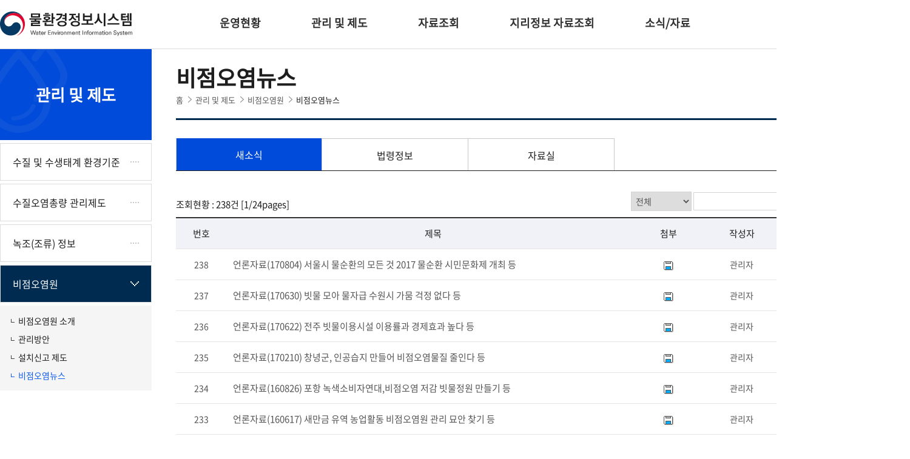

--- FILE ---
content_type: text/html;charset=UTF-8
request_url: https://water.nier.go.kr/web/board/14/;jsessionid=9BEFB0D7AEBE1543EAD13A8D9FF15B96?pMENU_NO=192
body_size: 40223
content:
<!doctype html>
<html lang="ko">
<head>
<title>물환경정보시스템 : 새소식</title>
<meta charset="UTF-8">
<meta http-equiv="X-UA-Compatible" content="IE=edge">
<meta name="robots" content="noindex, nofollow">
<meta name="Author" content="물환경정보시스템">
<meta name="Keywords" content="물환경정보시스템">
<meta name="Description" content="물환경정보시스템">
<link rel="shortcut icon" type="image/x-icon" href="/com/images/common/mainico.ico" />
<link rel="stylesheet" type="text/css" href="/com/css/BasicSet.css">
<link rel="stylesheet" type="text/css" href="/com/css/common.css">
<link rel="stylesheet" type="text/css" href="/com/css/sub.css">
<link rel="stylesheet" type="text/css" href="/js/jquery-ui-1.11.4.custom/jquery-ui.css"/>
<link rel="stylesheet" type="text/css" href="/js/tui.grid-3.9.0/dist/tui-grid.css" />
<link rel="stylesheet" type="text/css" href="/innorix/innorix.css" />
<!-- <link rel="stylesheet" href="/com/css/xeicon.min.css"> -->
<link rel="stylesheet" href="https://cdn.jsdelivr.net/npm/xeicon@2.3.3/xeicon.min.css">
<script src="/js/jquery-3.5.0.min.js"></script>
<script src="/js/login.js"></script>
<script src="/js/common.js"></script>
<script src="/js/cmnReady.js"></script>
<script src="/js/jquery-ui-1.11.4.custom/jquery-ui.js"></script>
<script src="/com/js/ui.js"></script>
<script src="/js/jquery.tablefix_1.0.0.js"></script>

<script src="/js/jquery.blockUI.js"></script>
<script src="/js/jquery.fileDownload.js"></script>

<script src="/js/shortcut/jquery.shortcut-0.1.js"></script>
<script src="/js/shortcut/shortcut.js"></script>
<script src="/innorix/innorix.js"></script>
<script src="/js/lib/highchart/loader.js"></script>
<script src="/js/lib/highchart/highcharts.js"></script>
<script src="/js/lib/highchart/exporting.js"></script>
<script src="/js/lib/highchart/export-data.js"></script>

<script src="/js/gfn_userTable.js"></script>
<script src="/js/tablesorter-master/js/jquery.tablesorter.js"></script>
<script src="/js/tablesorter-master/js/jquery.tablesorter.widgets.js"></script>
<script src="/js/tablesorter-master/js/widgets/widget-scroller.js"></script>

<script src="/js/tui.grid-3.9.0/dist/underscore.js"></script>
<script src="/js/tui.grid-3.9.0/dist/backbone.js"></script>
<script src="/js/tui.grid-3.9.0/dist/tui-code-snippet.js"></script>
<script src="/js/tui.grid-3.9.0/dist/tui-grid.js"></script>
<script src="/js/gfn_tuiGrid.js"></script>
<script src="/com/js/prefixfree.min.js"></script>

<script src="/ckeditor/ckeditor.js"></script>
	<script>
$(function() {
    var msg = $("#resultMessage").val();
    if (msg != null && msg != "") {
        alert(msg);
        $("#resultMessage").val("");
    }

    var leftMenuText = $('.leftMenu > h2').text();
    	if (leftMenuText == '자료조회') {
    		$('a[title="보 운영 현황"]').attr("title","보 운영 현황_새창 열림")
		};

});
</script>
</head>
<body class="sub_body">
<form name="comform" method="post">
<input type="hidden" name="cur_menu_no" value="192">
<input type="hidden" name="resultMessage" id="resultMessage" value=""/>
</form>
	<!-- 바로가기 메뉴 시작 -->
	<div class="skip">
		<ul>
			<li><a href="#subContWrap">본문 내용으로 바로가기</a></li>
			<li><a href="#footer">하단 주소영역 바로가기</a></li>
		</ul>
	</div>
	<!--// 바로가기 메뉴 끝 -->
	<!--헤더-->
    <div id="header">
		<!-- Header 시작 -->
		<div class="widthWrap" style="z-index: 1">
			<h1>
				<a href="/" title="홈으로 이동" id="widthWrap"><img
					src="/com/images/common/logo.png" alt="물환경정보시스템"></a>
			</h1>
		</div>
		<div id="nav">
			<!-- 상단 메뉴 시작 -->
			<ul class="gnb gnb-menu">
				<li class="rootMenu gnb-menu-list">
					<a class="gnb-menu-item" href="/web/link/?pMENU_NO=35" title="운영현황">운영현황</a><div class="submenu dis_no">
						<div>운영현황</div>
						<ul class="menubox">
						<li>
									<a href="/web/link/?pMENU_NO=42"  title="물환경측정망">물환경측정망</a><ul>
										<li><a href="/web/link/?pMENU_NO=50"  title="운영목적 및 구성">운영목적 및 구성</a></li><li><a href="/web/link/?pMENU_NO=51"  title="세부구성현황">세부구성현황</a></li><li><a href="/web/link/?pMENU_NO=297"  title="연혁">연혁</a></li></ul>
									</li>
							<li>
									<a href="/web/link/?pMENU_NO=43"  title="수질측정망">수질측정망</a><ul>
										<li><a href="/web/link/?pMENU_NO=52"  title="설치목적 및 배경">설치목적 및 배경</a></li><li><a href="/web/link/?pMENU_NO=53"  title="운영 현황">운영 현황</a></li><li><a href="/web/link/?pMENU_NO=54"  title="기관별 수행업무">기관별 수행업무</a></li><li><a href="/web/link/?pMENU_NO=55"  title="운영 방법">운영 방법</a></li><li><a href="/web/link/?pMENU_NO=56"  title="대국민 공개과정">대국민 공개과정</a></li></ul>
									</li>
							<li>
									<a href="/web/link/?pMENU_NO=44"  title="총량측정망">총량측정망</a><ul>
										<li><a href="/web/link/?pMENU_NO=57"  title="설치목적 및 배경">설치목적 및 배경</a></li><li><a href="/web/link/?pMENU_NO=58"  title="운영 현황">운영 현황</a></li><li><a href="/web/link/?pMENU_NO=59"  title="기관별 수행업무">기관별 수행업무</a></li><li><a href="/web/link/?pMENU_NO=60"  title="운영 방법">운영 방법</a></li><li><a href="/web/link/?pMENU_NO=61"  title="대국민 공개과정">대국민 공개과정</a></li></ul>
									</li>
							<li>
									<a href="/web/link/?pMENU_NO=45"  title="자동측정망">자동측정망</a><ul>
										<li><a href="/web/link/?pMENU_NO=62"  title="설치목적 및 배경">설치목적 및 배경</a></li><li><a href="/web/link/?pMENU_NO=63"  title="운영 현황">운영 현황</a></li><li><a href="/web/link/?pMENU_NO=64"  title="기관별 수행업무">기관별 수행업무</a></li><li><a href="/web/link/?pMENU_NO=65"  title="실시간 수질정보">실시간 수질정보</a></li><li><a href="/web/link/?pMENU_NO=66"  title="대국민 공개과정">대국민 공개과정</a></li><li><a href="/web/link/?pMENU_NO=67"  title="자료선별과정">자료선별과정</a></li><li><a href="/web/link/?pMENU_NO=68"  title="실시간 수질지수">실시간 수질지수</a></li></ul>
									</li>
							<li>
									<a href="/web/link/?pMENU_NO=46"  title="퇴적물측정망">퇴적물측정망</a><ul>
										<li><a href="/web/link/?pMENU_NO=223"  title="설치목적 및 배경">설치목적 및 배경</a></li><li><a href="/web/link/?pMENU_NO=224"  title="운영 현황">운영 현황</a></li><li><a href="/web/link/?pMENU_NO=225"  title="기관별 수행업무">기관별 수행업무</a></li><li><a href="/web/link/?pMENU_NO=226"  title="운영 방법">운영 방법</a></li><li><a href="/web/link/?pMENU_NO=227"  title="대국민 공개과정">대국민 공개과정</a></li></ul>
									</li>
							<li>
									<a href="/web/link/?pMENU_NO=47"  title="방사성물질측정망">방사성물질측정망</a><ul>
										<li><a href="/web/link/?pMENU_NO=69"  title="설치목적 및 배경">설치목적 및 배경</a></li><li><a href="/web/link/?pMENU_NO=70"  title="운영 현황">운영 현황</a></li><li><a href="/web/link/?pMENU_NO=71"  title="기관별 수행업무">기관별 수행업무</a></li><li><a href="/web/link/?pMENU_NO=72"  title="운영 방법">운영 방법</a></li><li><a href="/web/link/?pMENU_NO=73"  title="대국민 공개과정">대국민 공개과정</a></li></ul>
									</li>
							<li>
									<a href="/web/link/?pMENU_NO=222"  title="생물측정망">생물측정망</a><ul>
										<li><a href="/web/link/?pMENU_NO=228"  title="설치목적 및 배경">설치목적 및 배경</a></li><li><a href="/web/link/?pMENU_NO=229"  title="운영 현황">운영 현황</a></li><li><a href="/web/link/?pMENU_NO=230"  title="기관별 수행업무">기관별 수행업무</a></li><li><a href="/web/link/?pMENU_NO=231"  title="운영 방법">운영 방법</a></li><li><a href="/web/link/?pMENU_NO=232"  title="대국민 공개과정">대국민 공개과정</a></li></ul>
									</li>
							<li>
									<a href="/web/link/?pMENU_NO=49"  title="비점오염물질측정망">비점오염물질측정망</a><ul>
										<li><a href="/web/link/?pMENU_NO=310"  title="설치목적 및 배경">설치목적 및 배경</a></li><li><a href="/web/link/?pMENU_NO=311"  title="운영 현황">운영 현황</a></li><li><a href="/web/link/?pMENU_NO=312"  title="기관별 수행업무">기관별 수행업무</a></li><li><a href="/web/link/?pMENU_NO=313"  title="운영 방법">운영 방법</a></li><li><a href="/web/link/?pMENU_NO=314"  title="대국민 공개과정">대국민 공개과정</a></li></ul>
									</li>
							</ul>
					</div>
				</li>
				<li class="rootMenu gnb-menu-list">
					<a class="gnb-menu-item" href="/web/link/?pMENU_NO=1" title="관리 및 제도">관리 및 제도</a><div class="submenu dis_no">
						<div>관리 및 제도</div>
						<ul class="menubox">
						<li>
									<a href="/web/link/?pMENU_NO=36"  title="수질 및 수생태계 환경기준">수질 및 수생태계 환경기준</a><ul>
										<li><a href="/web/link/?pMENU_NO=37"  title="생활환경기준">생활환경기준</a></li><li><a href="/web/link/?pMENU_NO=38"  title="중권역별 목표기준 및 달성시간">중권역별 목표기준 및 달성시간</a></li><li><a href="/web/link/?pMENU_NO=39"  title="사람의 건강보호 기준">사람의 건강보호 기준</a></li><li><a href="/web/link/?pMENU_NO=40"  title="목표기준 평가">목표기준 평가</a></li></ul>
									</li>
							<li>
									<a href="/web/link/?pMENU_NO=74"  title="수질오염총량 관리제도">수질오염총량 관리제도</a><ul>
										<li><a href="/web/link/?pMENU_NO=75"  title="소개">소개</a></li><li><a href="/web/tmdls/waterSystemInfo?pMENU_NO=596"  title="수계현황">수계현황</a></li><li><a href="/web/link/?pMENU_NO=76"  title="수질현황 및 오염도 분석">수질현황 및 오염도 분석</a></li></ul>
									</li>
							<li>
									<a href="/web/link/?pMENU_NO=112"  title="녹조(조류) 정보">녹조(조류) 정보</a><ul>
										<li><a href="/web/link/?pMENU_NO=196"  title="녹조현상">녹조현상</a></li><li><a href="/web/link/?pMENU_NO=197"  title="FAQ">FAQ</a></li><li><a href="/web/link/?pMENU_NO=592"  title="자료실">자료실</a></li></ul>
									</li>
							<li>
									<a href="/web/link/?pMENU_NO=93"  title="비점오염원">비점오염원</a><ul>
										<li><a href="/web/link/?pMENU_NO=94"  title="비점오염원 소개">비점오염원 소개</a></li><li><a href="/web/link/?pMENU_NO=95"  title="관리방안">관리방안</a></li><li><a href="/web/link/?pMENU_NO=96"  title="설치신고 제도">설치신고 제도</a></li><li><a href="/web/link/?pMENU_NO=97"  title="비점오염뉴스">비점오염뉴스</a></li></ul>
									</li>
							</ul>
					</div>
				</li>
				<li class="rootMenu gnb-menu-list">
					<a class="gnb-menu-item" href="/web/link/?pMENU_NO=90" title="자료조회">자료조회</a><div class="submenu dis_no">
						<div>자료조회</div>
						<ul class="menubox">
						<li>
									<a href="/web/link/?pMENU_NO=2"  title="수질측정망">수질측정망</a><ul>
										<li><a href="/web/link/?pMENU_NO=570"  title="자료조회">자료조회</a></li></ul>
									</li>
							<li>
									<a href="/web/link/?pMENU_NO=3"  title="총량측정망">총량측정망</a><ul>
										<li><a href="/web/link/?pMENU_NO=566"  title="자료조회">자료조회</a></li></ul>
									</li>
							<li>
									<a href="/web/link/?pMENU_NO=4"  title="자동측정망">자동측정망</a><ul>
										<li><a href="/web/link/?pMENU_NO=6"  title="미확정 자료 조회">미확정 자료 조회</a></li><li><a href="/web/link/?pMENU_NO=7"  title="확정 자료 조회">확정 자료 조회</a></li></ul>
									</li>
							<li>
									<a href="/web/link/?pMENU_NO=8"  title="퇴적물측정망">퇴적물측정망</a><ul>
										<li><a href="/web/link/?pMENU_NO=588"  title="자료조회">자료조회</a></li></ul>
									</li>
							<li>
									<a href="/web/link/?pMENU_NO=9"  title="방사성물질측정망">방사성물질측정망</a><ul>
										<li><a href="/web/link/?pMENU_NO=581"  title="자료조회">자료조회</a></li></ul>
									</li>
							<li>
									<a href="/web/link/?pMENU_NO=10"  title="생물측정망">생물측정망</a><ul>
										<li><a href="/web/link/?pMENU_NO=585"  title="자료조회">자료조회</a></li></ul>
									</li>
							<li>
									<a href="/web/link/?pMENU_NO=11"  title="비점오염물질측정망">비점오염물질측정망</a></li>
							<li>
									<a href="/web/otherMeasure?pMENU_NO=12"  title="수리.수문.기상" >수리.수문.기상</a></li>
							<li>
									<a href="/web/link/?pMENU_NO=13"  title="녹조(조류)정보">녹조(조류)정보</a><ul>
										<li><a href="/web/algaeStat?pMENU_NO=195"  title="발생현황지도">발생현황지도</a></li><li><a href="/web/recentMeasure?pMENU_NO=110"  title="최근측정자료">최근측정자료</a></li><li><a href="/web/algaePreMeasure?pMENU_NO=111"  title="과거수질자료">과거수질자료</a></li><li><a href="/web/algaeBeforInfo?pMENU_NO=16"  title="조류예측정보">조류예측정보</a></li></ul>
									</li>
							<li>
									<a href="/web/link/?pMENU_NO=19"  title="보 모니터링 정보">보 모니터링 정보</a><ul>
										<li><a href="/web/bo/dashBoard?pMENU_NO=20"  title="보모니터링 종합정보">보모니터링 종합정보</a></li><li><a href="/web/openList?pMENU_NO=21"  title="공개자료목록">공개자료목록</a></li><li><a href="/web/link/?pMENU_NO=22"  title="보 운영 현황">보 운영 현황</a></li></ul>
									</li>
							<li>
									<a href="/web/waterReport?pMENU_NO=28"  title="환경기초조사사업" >환경기초조사사업</a></li>
							</ul>
					</div>
				</li>
				<li class="rootMenu gnb-menu-list">
					<a class="gnb-menu-item" href="/web/link/?pMENU_NO=29" title="지리정보 자료조회">지리정보 자료조회</a><div class="submenu dis_no">
						<div>지리정보 자료조회</div>
						<ul class="menubox">
						<li>
									<a href="/web/link/?pMENU_NO=30"  title="지도기반 간편조회">지도기반 간편조회</a><ul>
										<li><a href="/web/waterSimpleMeasure?pMENU_NO=31"  title="수질측정망">수질측정망</a></li><li><a href="/web/bioSimpleMeasure?pMENU_NO=32"  title="생물측정망">생물측정망</a></li><li><a href="/web/autoSimpleMeasure?pMENU_NO=481"  title="자동측정망">자동측정망</a></li></ul>
									</li>
							<li>
									<a href="/web/link/?pMENU_NO=221"  title="지도기반 상세조회">지도기반 상세조회</a><ul>
										<li><a href="/web/link/?pMENU_NO=33"  title="서비스 이용안내">서비스 이용안내</a></li><li><a href="https://211.114.21.35/GIS?pMENU_NO=34"  target="_blank"  title="서비스 바로가기">서비스 바로가기</a></li></ul>
									</li>
							<li>
									<a href="/web/waterEvrmDash/pop?pMENU_NO=594"  target="_blank"  title="새창열림:물환경 대시보드" >물환경 대시보드</a></li>
							<li>
									<a href="https://211.114.21.35/inacc/?pMENU_NO=77"  target="_blank"  title="새창열림:수질오염총량관리지도" >수질오염총량관리지도</a></li>
							</ul>
					</div>
				</li>
				<li class="rootMenu gnb-menu-list">
					<a class="gnb-menu-item" href="/web/link/?pMENU_NO=100" title="소식/자료">소식/자료</a><div class="submenu dis_no">
						<div>소식/자료</div>
						<ul class="menubox">
						<li>
									<a href="/web/link/?pMENU_NO=101"  title="공지사항">공지사항</a></li>
							<li>
									<a href="/web/link/?pMENU_NO=102"  title="뉴스">뉴스</a></li>
							<li>
									<a href="/web/link/?pMENU_NO=103"  title="자료실">자료실</a></li>
							<li>
									<a href="/web/link/?pMENU_NO=114"  title="자주하는 질문">자주하는 질문</a></li>
							<li>
									<a href="/web/waterAlgae?pMENU_NO=18"  title="녹조(조류)제보" >녹조(조류)제보</a></li>
							<li>
									<a href="/web/dictionary?pMENU_NO=99"  title="용어사전" >용어사전</a></li>
							<li>
									<a href="/web/link/?pMENU_NO=87"  title="활용툴(Tool) 공개">활용툴(Tool) 공개</a><ul>
										<li><a href="/web/link/?pMENU_NO=88"  title="수치모델">수치모델</a></li><li><a href="/web/gisKrf?pMENU_NO=89"  title="KRF(Korean Reach File)">KRF(Korean Reach File)</a></li><li><a href="/web/gisSRiver?pMENU_NO=323"  title="소하천 KRF(Korean Reach File)">소하천 KRF(Korean Reach File)</a></li></ul>
									</li>
							</ul>
					</div>
				</li>
				</ul>
			<!-- 상단 메뉴 끝 -->
			<div class="top_right" style="top: 26px;">
				<!-- <a href="/eng/" class="lang" title="페이지이동">English</a> 2021/08/17 pby 임시주석 -->
<!--  			2022/12/14 임시주석 <a href="http://www.innogov.go.kr" target="_blank" title="새창열림"><img src="/com/images/common/frt_govindex.png" alt="내일을 위한 정부혁신 보다나은 정부"></a> -->
				<a href="/web/link/?pMENU_NO=108" class="btn_sitemap"><img src="/com/images/common/top_sitemap.png" alt="사이트맵"></a>
			</div>
			<div class="admin_area">
				</div>
		</div>
		<div class="submenuBg" style="height: 500px;display: none ;"></div>
	</div>
<!-- Header 끝 -->
<!-- 헤더 끝 // -->



	<div id="subCont" class="widthWrap">
		<!-- 왼쪽 메뉴 시작 -->
		<div class="leftMenu">
			<h2>관리 및 제도</h2>
			<ul>
				<li>
				<a href=""  class="dep2 ">수질 및 수생태계 환경기준</a><ul class="dep3">
								<li ><a href="/web/link/?pMENU_NO=37"  title="생활환경기준">생활환경기준</a></li><li ><a href="/web/link/?pMENU_NO=38"  title="중권역별 목표기준 및 달성시간">중권역별 목표기준 및 달성시간</a></li><li ><a href="/web/link/?pMENU_NO=39"  title="사람의 건강보호 기준">사람의 건강보호 기준</a></li><li ><a href="/web/link/?pMENU_NO=40"  title="목표기준 평가">목표기준 평가</a></li></ul>
						<a href=""  class="dep2 ">수질오염총량 관리제도</a><ul class="dep3">
								<li ><a href="/web/link/?pMENU_NO=75"  title="소개">소개</a></li><li ><a href="/web/tmdls/waterSystemInfo?pMENU_NO=596"  title="수계현황">수계현황</a></li><li ><a href="/web/link/?pMENU_NO=76"  title="수질현황 및 오염도 분석">수질현황 및 오염도 분석</a></li></ul>
						<a href=""  class="dep2 ">녹조(조류) 정보</a><ul class="dep3">
								<li ><a href="/web/link/?pMENU_NO=196"  title="녹조현상">녹조현상</a></li><li ><a href="/web/link/?pMENU_NO=197"  title="FAQ">FAQ</a></li><li ><a href="/web/link/?pMENU_NO=592"  title="자료실">자료실</a></li></ul>
						<a href=""  class="dep2  on">비점오염원</a><ul class="dep3">
								<li ><a href="/web/link/?pMENU_NO=94"  title="비점오염원 소개">비점오염원 소개</a></li><li ><a href="/web/link/?pMENU_NO=95"  title="관리방안">관리방안</a></li><li ><a href="/web/link/?pMENU_NO=96"  title="설치신고 제도">설치신고 제도</a></li><li  class='on'><a href="/web/link/?pMENU_NO=97"  title="비점오염뉴스">비점오염뉴스</a></li></ul>
						</li>
			</ul>
			<!-- 왼쪽 메뉴 끝 -->
		</div>

		<!-- 서브 컨텐츠 시작 -->
		<div id="subContWrap" class="subWrap">
			<div class="tite_sub">
				<h3>비점오염뉴스<a href="" class="btn_wideView" title="확대보기" onclick="gfnExpand();return false;">확대</a></h3>
				<!-- 로케이선 시작 -->
				<ul class="location" >
					<li><a href="/">홈</a></li>
					<li><a href="/web/link/?pMENU_NO=1">관리 및 제도</a></li>
	                <li><a href="/web/link/?pMENU_NO=93">비점오염원</a></li>
	                <li><a href="/web/link/?pMENU_NO=97">비점오염뉴스</a></li>
	                </ul>
				<!--// 로케이션 끝 -->
			</div>
			<!-- 탭 메뉴 시작 -->
			<ul class="page_tab">
                            <li class='on'><a href="/web/link/?pMENU_NO=192"  title="새소식">새소식</a></li><li><a href="/web/link/?pMENU_NO=193"  title="법령정보">법령정보</a></li><li><a href="/web/link/?pMENU_NO=194"  title="자료실">자료실</a></li></ul>
                        <!-- 탭 메뉴 끝 -->
			











<script>
function goClear() {
	$("#searchType").val('ALL');
	$("#searchWord").val('');
	$("#searchForm").submit();
}



function goSearch(){
	gfnInsertMenuLog('192', 'I');//검색 이력 저장
	$("#searchForm").submit();
}

</script>
<form name="searchForm" id="searchForm" action="/web/board/14/" method="post">
    <input type="hidden" name="pMENU_NO" value="192" />

    <div class="divBox MgB10">
   		<div class="fl PdT10">조회현황 : 238건 [1/24pages]</div>
		<div class="fr">
			<label class="hidden" for="searchType">검색종류</label>
			
			
			<select name="searchType" id="searchType" title="검색조건구분" class="W100">
    <option value="ALL">전체</option>
    <option value="BBSCTT_SJ">제목</option>
    <option value="REGISTER_NM">작성자</option>
    <option value="BBSCTT_CN">내용</option>
</select>

			<input type="text" name="searchWord" id="searchWord" value="" class="inputBox" title="검색조건입력창" />
			<a class="btn_m bgBlue search" href="" onclick="goSearch();return false;">검색</a>
		</div>
	</div>

    
</form>

<form name="listForm" id="listForm" action="/cms/board/14/form/" method="post">
    <input type="hidden" name="pMENU_NO" value="192" />
    <input type="hidden" name="BBS_NO" id="BBS_NO" value="14">
    <input type="hidden" name="MODE" value="write">
	<input type="hidden" name="snsId" value=""/>
    <table class="bbsList">
    <caption> 비점오염뉴스 - 새소식 목록 : 번호, 제목, 첨부,  작성자, 작성일, 조회수를 표시합니다.</caption>
        <colgroup>
            <col style="width:7%" />
            <col />
            
            
                <col style="width:8%" />
            
            <col style="width:12%" />
            <col style="width:10%" />
            
            <col style="width:7%" />
        </colgroup>
        <thead>
            
            <tr>
                <th>번호</th>
                <th>제목</th>
                
                
                    
                    <th>첨부</th>
                
                <th>작성자</th>
                <th>작성일</th>
                
                <th>조회수</th>
            </tr>
        </thead>
        <tbody>
            
                <tr>
                    <td>
                         
                            238
                        
                    </td>
                    <td class="AL">
                        
                        
                        
                            
                            
                            
                            
                                <a href="/web/board/14/536/?pMENU_NO=192">언론자료(170804) 서울시 물순환의 모든 것 2017 물순환 시민문화제 개최 등</a>
                            
                        
                        
                    </td>
                    
                    
                        <td>
                            
                            	
                            		
                            		<img src="/com/images/common/icon_addFile.png" alt="첨부파일" />
                            	
                            	
                            
                        </td>
                    
                    <td>관리자</td>
                    <td>2017-08-04</td>
                    
                    <td>919</td>
                </tr>
            
                <tr>
                    <td>
                         
                            237
                        
                    </td>
                    <td class="AL">
                        
                        
                        
                            
                            
                            
                            
                                <a href="/web/board/14/535/?pMENU_NO=192">언론자료(170630) 빗물 모아 물자급 수원시 가뭄 걱정 없다 등</a>
                            
                        
                        
                    </td>
                    
                    
                        <td>
                            
                            	
                            		
                            		<img src="/com/images/common/icon_addFile.png" alt="첨부파일" />
                            	
                            	
                            
                        </td>
                    
                    <td>관리자</td>
                    <td>2017-06-30</td>
                    
                    <td>846</td>
                </tr>
            
                <tr>
                    <td>
                         
                            236
                        
                    </td>
                    <td class="AL">
                        
                        
                        
                            
                            
                            
                            
                                <a href="/web/board/14/534/?pMENU_NO=192">언론자료(170622) 전주 빗물이용시설 이용률과 경제효과 높다 등</a>
                            
                        
                        
                    </td>
                    
                    
                        <td>
                            
                            	
                            		
                            		<img src="/com/images/common/icon_addFile.png" alt="첨부파일" />
                            	
                            	
                            
                        </td>
                    
                    <td>관리자</td>
                    <td>2017-06-22</td>
                    
                    <td>838</td>
                </tr>
            
                <tr>
                    <td>
                         
                            235
                        
                    </td>
                    <td class="AL">
                        
                        
                        
                            
                            
                            
                            
                                <a href="/web/board/14/533/?pMENU_NO=192">언론자료(170210) 창녕군, 인공습지 만들어 비점오염물질 줄인다 등</a>
                            
                        
                        
                    </td>
                    
                    
                        <td>
                            
                            	
                            		
                            		<img src="/com/images/common/icon_addFile.png" alt="첨부파일" />
                            	
                            	
                            
                        </td>
                    
                    <td>관리자</td>
                    <td>2017-02-10</td>
                    
                    <td>858</td>
                </tr>
            
                <tr>
                    <td>
                         
                            234
                        
                    </td>
                    <td class="AL">
                        
                        
                        
                            
                            
                            
                            
                                <a href="/web/board/14/532/?pMENU_NO=192">언론자료(160826) 포항 녹색소비자연대,비점오염 저감 빗물정원 만들기 등</a>
                            
                        
                        
                    </td>
                    
                    
                        <td>
                            
                            	
                            		
                            		<img src="/com/images/common/icon_addFile.png" alt="첨부파일" />
                            	
                            	
                            
                        </td>
                    
                    <td>관리자</td>
                    <td>2016-08-26</td>
                    
                    <td>915</td>
                </tr>
            
                <tr>
                    <td>
                         
                            233
                        
                    </td>
                    <td class="AL">
                        
                        
                        
                            
                            
                            
                            
                                <a href="/web/board/14/531/?pMENU_NO=192">언론자료(160617) 새만금 유역 농업활동 비점오염원 관리 묘안 찾기 등</a>
                            
                        
                        
                    </td>
                    
                    
                        <td>
                            
                            	
                            		
                            		<img src="/com/images/common/icon_addFile.png" alt="첨부파일" />
                            	
                            	
                            
                        </td>
                    
                    <td>관리자</td>
                    <td>2016-06-17</td>
                    
                    <td>846</td>
                </tr>
            
                <tr>
                    <td>
                         
                            232
                        
                    </td>
                    <td class="AL">
                        
                        
                        
                            
                            
                            
                            
                                <a href="/web/board/14/530/?pMENU_NO=192">언론자료(160525) 한국형 농업 비점오염 평가 모델 개발 등</a>
                            
                        
                        
                    </td>
                    
                    
                        <td>
                            
                            	
                            		
                            		<img src="/com/images/common/icon_addFile.png" alt="첨부파일" />
                            	
                            	
                            
                        </td>
                    
                    <td>관리자</td>
                    <td>2016-05-25</td>
                    
                    <td>933</td>
                </tr>
            
                <tr>
                    <td>
                         
                            231
                        
                    </td>
                    <td class="AL">
                        
                        
                        
                            
                            
                            
                            
                                <a href="/web/board/14/529/?pMENU_NO=192">언론자료(151102) 물순환 도시 광주, 저류지 확보가 가장 중요 등</a>
                            
                        
                        
                    </td>
                    
                    
                        <td>
                            
                            	
                            		
                            		<img src="/com/images/common/icon_addFile.png" alt="첨부파일" />
                            	
                            	
                            
                        </td>
                    
                    <td>관리자</td>
                    <td>2015-11-02</td>
                    
                    <td>986</td>
                </tr>
            
                <tr>
                    <td>
                         
                            230
                        
                    </td>
                    <td class="AL">
                        
                        
                        
                            
                            
                            
                            
                                <a href="/web/board/14/528/?pMENU_NO=192">언론자료(151022) 지리산 구룡계곡 흙탕물 저감사업 국비 확보 등</a>
                            
                        
                        
                    </td>
                    
                    
                        <td>
                            
                            	
                            		
                            		<img src="/com/images/common/icon_addFile.png" alt="첨부파일" />
                            	
                            	
                            
                        </td>
                    
                    <td>관리자</td>
                    <td>2015-10-22</td>
                    
                    <td>947</td>
                </tr>
            
                <tr>
                    <td>
                         
                            229
                        
                    </td>
                    <td class="AL">
                        
                        
                        
                            
                            
                            
                            
                                <a href="/web/board/14/527/?pMENU_NO=192">언론자료(150924) 아산시청, 비점오염원 저감시설 설치 등</a>
                            
                        
                        
                    </td>
                    
                    
                        <td>
                            
                            	
                            		
                            		<img src="/com/images/common/icon_addFile.png" alt="첨부파일" />
                            	
                            	
                            
                        </td>
                    
                    <td>관리자</td>
                    <td>2015-09-24</td>
                    
                    <td>1017</td>
                </tr>
            
            
        </tbody>
    </table>
    
    
	    <div class="AR MgT10">
	        
	    </div>
    
    


<div class="pagebtn"> 


    
        
            <a class="select" id="page1">1</a>
        
        
    

    
        
        
            
            
            
            <a href="/web/board/14/;jsessionid=9BEFB0D7AEBE1543EAD13A8D9FF15B96?pMENU_NO=192&amp;page=2" id="page2">2</a>
        
    

    
        
        
            
            
            
            <a href="/web/board/14/;jsessionid=9BEFB0D7AEBE1543EAD13A8D9FF15B96?pMENU_NO=192&amp;page=3" id="page3">3</a>
        
    

    
        
        
            
            
            
            <a href="/web/board/14/;jsessionid=9BEFB0D7AEBE1543EAD13A8D9FF15B96?pMENU_NO=192&amp;page=4" id="page4">4</a>
        
    

    
        
        
            
            
            
            <a href="/web/board/14/;jsessionid=9BEFB0D7AEBE1543EAD13A8D9FF15B96?pMENU_NO=192&amp;page=5" id="page5">5</a>
        
    

    
        
        
            
            
            
            <a href="/web/board/14/;jsessionid=9BEFB0D7AEBE1543EAD13A8D9FF15B96?pMENU_NO=192&amp;page=6" id="page6">6</a>
        
    

    
        
        
            
            
            
            <a href="/web/board/14/;jsessionid=9BEFB0D7AEBE1543EAD13A8D9FF15B96?pMENU_NO=192&amp;page=7" id="page7">7</a>
        
    

    
        
        
            
            
            
            <a href="/web/board/14/;jsessionid=9BEFB0D7AEBE1543EAD13A8D9FF15B96?pMENU_NO=192&amp;page=8" id="page8">8</a>
        
    

    
        
        
            
            
            
            <a href="/web/board/14/;jsessionid=9BEFB0D7AEBE1543EAD13A8D9FF15B96?pMENU_NO=192&amp;page=9" id="page9">9</a>
        
    

    
        
        
            
            
            
            <a href="/web/board/14/;jsessionid=9BEFB0D7AEBE1543EAD13A8D9FF15B96?pMENU_NO=192&amp;page=10" id="page10">10</a>
        
    


    
        
    
    <a href="/web/board/14/;jsessionid=9BEFB0D7AEBE1543EAD13A8D9FF15B96?pMENU_NO=192&amp;page=11" id="page11" class="arrowbtn" title="다음 10페이지">&gt;</a>
    
        
    
    <a href="/web/board/14/;jsessionid=9BEFB0D7AEBE1543EAD13A8D9FF15B96?pMENU_NO=192&amp;page=24" id="page24" class="arrowbtn" title="마지막페이지">&gt;&gt;</a>

</div>



</form>
</div>
		<!-- 서브 컨텐츠 끝 -->

	</div>
	<!-- Footer 시작 -->
    <!-- Footer -->
	<div id="footer">
		<div class="footMenuWrap">
			<div class="widthWrap">
				<!-- 하단 링크 -->
				<ul class="footMenu">
					<!-- <li><a href="/web/link/?pMENU_NO=106">이용안내</a></li> -->
					<li><a href="/web/link/?pMENU_NO=109">저작권정책</a></li>
					<li><a href="/web/link/?pMENU_NO=107">찾아오시는길</a></li>
					<!-- <li><a href="/web/link/?pMENU_NO=441">뷰어프로그램</a></li> -->
				</ul>
				<span class="homeTel"><em>홈페이지 안내 :</em> 032-560-7370,7372</span>
			</div>
		</div>
		<div class="footLogo widthWrap">
			<dl>
				<dt>
					<a href="https://mcee.go.kr/" target="_blank" title="새창열림"><img src="/com/images/common/logo_me.png" alt="기후에너지 환경부"></a>
				</dt>
				<dd>(우)30103 세종특별자치시 도움6로 11 정부세종청사</dd>
			</dl>
			<dl>
				<dt>
					<a href="https://nier.go.kr/" target="_blank" title="새창열림"><img src="/com/images/common/logo_nier.png" alt="국립환경과학원"></a>
				</dt>
				<dd>(우)22689 인천광역시 서구 환경로 42 (종합환경연구단지)</dd>
			</dl>
			<ul class="footLink">
				<li><img src="/com/images/common/logo_2019excellent.png" alt="2019 정부혁신 우수기관" title="2019 정부혁신 우수기관"></li>
				<li><a href="http://www.webwatch.or.kr/" target="_blank" id="webwatch" title="국가 공인 인증기관 : 웹와치_새창"><img src="/com/images/common/logo_webwatch.png" alt="과학기술정보통신부 WEB ACCESSIBILITY 마크(웹 접근성 품질인증 마크)"></a></li>
			</ul>
		</div>
	</div>
	<!-- Footer 끝 // -->
	<div id="divBlock" class="dis_no"></div>
<script>
$(function(){
    //메뉴 로그저장
    gfnInsertMenuLog('192', 'A');
});
</script>
</body>
</html>

--- FILE ---
content_type: text/css
request_url: https://water.nier.go.kr/com/css/BasicSet.css
body_size: 15747
content:
@charset "utf-8";
/* CSS Document */
/*@import url( https://fonts.googleapis.com/css?family=Montserrat:100,200,300,400,500,600,700,800,900|Noto+Sans+KR:100,300,400,500,700,900|Roboto:100,300,400,500,700,900&display=swap );*/
html, body, dl, dt, dd, ul, ol, li, h1, h2, h3, h4, h5, hr, pre, code, form, fieldset, legend, input, textarea, button, blockquote, th, td, label, select, i, div, a {
	margin: 0px;
	padding: 0px;
	font-size:15px;
	font-family: 'NotoKrR';
	color: #1e1e1e;
	box-sizing: border-box;
}

 h6, p {
	margin: 0px;
	padding: 0px;
	font-size:14px;
	font-family: 'NotoKrR';
	color: #595959;
	box-sizing: border-box;
}

@font-face {
font-family: 'NotoKrL';
font-style: normal;
font-weight: 100;
src: local('Noto Sans Light'), local('NotoSans-Light'), url(font/NotoSans-Light.eot);
src: url(font/NotoSans-Light.eot?#iefix) format('embedded-opentype'),
 	 url(font/NotoSans-Light.woff2) format('woff2'),
 	 url(font/NotoSans-Light.woff) format('woff');;
}

@font-face {
font-family: 'NotoKrR';
font-style: normal;
font-weight: 300;
src: local('Noto Sans Regular'), local('NotoSans-Regular'), url(font/NotoSans-Regular.eot);
src: url(font/NotoSans-Regular.eot?#iefix) format('embedded-opentype'),
 	 url(font/NotoSans-Regular.woff2) format('woff2'),
 	 url(font/NotoSans-Regular.woff) format('woff');
}

@font-face {
font-family: 'NotoKrM';
font-style: normal;
font-weight: 500;
src: local('Noto Sans Medium'), local('NotoSans-Medium'), url(font/NotoSans-Medium.eot);
src: url(font/NotoSans-Medium.eot?#iefix) format('embedded-opentype'),
 	 url(font/NotoSans-Medium.woff2) format('woff2'),
	 url(font/NotoSans-Medium.woff) format('woff');
}

@font-face {
font-family: 'NotoKrB';
font-style: normal;
font-weight: 700;
src: local('Noto Sans Bold'), local('NotoSans-Bold'), url(font/NotoSans-Bold.eot);
src: url(font/NotoSans-Bold.eot?#iefix) format('embedded-opentype'),
 	 url(font/NotoSans-Bold.woff2) format('woff2'),
 	 url(font/NotoSans-Bold.woff) format('woff');
}


dl, dt, dd, ul, ol, li { list-style: none; }

a { text-decoration: none; color: inherit; }

/*테두리 없애기*/
img, fieldset, abbr,acronym { border: 0px;}
img { vertical-align:middle;}
/* 테이블 - 마크업에 'cellspacing="0"' 지정 함께 필요 */
table {
	border-collapse: separate;
	border-spacing:0;
	border:0 none;
	}
caption, th, td {
	text-align:left;
	font-weight: normal;
}

/* 텍스트 관련 요소 초기화 */
address, caption, em, cite {
	font-weight:normal;
	font-style:normal;
	}

footer { clear: both; }

/*폰트간격*/
.LS { letter-spacing:-1px; }
.L0 { letter-spacing: 0px; }

.dis_bk { display:block; overflow:hidden; position:relative;}
.dis_ib { display: inline-block; }
.dis_no {display: none;}
caption {width:0;height:0;overflow:hidden;position:absolute;left:-9999999999999999px;font-size:0;line-height:0;}

/*글씨방향*/
.AL { text-align: left !important; }
.AR { text-align: right !important; }
.AC { text-align: center !important; }

/*폰트굵기*/
.FW700 { font-weight: 700; }
.FW900 { font-weight: 900; }

/*border*/
.bor0 { border: 0px !important; }
.borL0 { border-left: 0px !important; }
.borR0 { border-right: 0px !important; }
.borT0 { border-top: 0px !important; }
.borB0 { border-bottom: 0px !important; }

/*float*/
.fl { float: left !important; }
.fr { float: right !important; }
.fn { float: none !important; }

/*backgroud*/
.BgNone { background: none !important; }
.Bgwhite { background: #FFF !important; }

/* input 공용 */
input[type=text],
input[type=password],
input[type=date],
select, textarea
{padding: 4px 3px; border: 1px solid #d4d4d4; font-size: 14px; color:#555; box-sizing: border-box;}
select:disabled{background-color: #f0f0f0;}
input:disabled{background-color: #f0f0f0;}
button{ background:none; border:none; cursor:pointer;}

/*width*/
.W10 { width: 10px !important; }
.W20 { width: 20px !important; }
.W30 { width: 30px !important; }
.W40 { width: 40px !important; }
.W50 { width: 50px !important; }
.W60 { width: 60px !important; }
.W70 { width: 70px !important; }
.W80 { width: 80px !important; }

.W90 { width: 90px !important; }
.W100 { width: 100px !important; }
.W110 { width: 110px !important; }
.W114 { width: 114px !important; }
.W120 { width: 120px !important; }
.W130 { width: 130px !important; }
.W140 { width: 140px !important; }
.W150 { width: 150px !important; }
.W160 { width: 160px !important; }
.W170 { width: 170px !important; }
.W180 { width: 180px !important; }
.W190 { width: 190px !important; }
.W200 { width: 200px !important; }
.W210 { width: 210px !important; }
.W220 { width: 220px !important; }
.W230 { width: 230px !important; }
.W240 { width: 240px !important; }
.W250 { width: 250px !important; }
.W260 { width: 260px !important; }
.W270 { width: 270px !important; }
.W280 { width: 280px !important; }
.W290 { width: 290px !important; }
.W300 { width: 300px !important; }
.W310 { width: 310px !important; }
.W320 { width: 320px !important; }
.W330 { width: 330px !important; }
.W340 { width: 340px !important; }
.W350 { width: 350px !important; }
.W360 { width: 360px !important; }
.W370 { width: 370px !important; }
.W380 { width: 380px !important; }
.W390 { width: 390px !important; }
.W400 { width: 400px !important; }
.W410 { width: 410px !important; }
.W420 { width: 420px !important; }
.W430 { width: 430px !important; }
.W435 { width: 435px !important; }
.W440 { width: 440px !important; }
.W450 { width: 450px !important; }
.W500 { width: 500px !important; }
.W510 { width: 510px !important; }
.W550 { width: 550px !important; }
.W600 { width: 600px !important; }
.W650 { width: 650px !important; }

/*width percent*/
.W10p { width: 10% !important; }
.W15p { width: 15% !important; }
.W16p { width: 16% !important; }
.W17p { width: 17% !important; }
.W18p { width: 18% !important; }
.W19p { width: 19% !important; }
.W20p { width: 20% !important; }
.W25p { width: 25% !important; }
.W30p { width: 30% !important; }
.W33p { width: 33% !important; }
.W35p { width: 35% !important; }
.W40p { width: 40% !important; }
.W45p { width: 45% !important; }
.W50p { width: 50% !important; }
.W55p { width: 55% !important; }
.W60p { width: 60% !important; }
.W65p { width: 65% !important; }
.W70p { width: 70% !important; }
.W75p { width: 75% !important; }
.W80p { width: 80% !important; }
.W85p { width: 85% !important; }
.W90p { width: 90% !important; }
.W95p { width: 95% !important; }
.W98p { width: 98% !important; }
.W100p { width: 100% !important; }

/*height*/
.H10 { height: 10px !important; }
.H20 { height: 20px !important; }
.H30 { height: 30px !important; }
.H40 { height: 40px !important; }
.H50 { height: 50px !important; }
.H60 { height: 60px !important; }
.H70 { height: 70px !important; }
.H80 { height: 80px !important; }
.H90 { height: 90px !important; }
.H100 { height: 100px !important; }
.H110 { height: 110px !important; }
.H120 { height: 120px !important; }
.H130 { height: 130px !important; }
.H140 { height: 140px !important; }
.H150 { height: 150px !important; }
.H160 { height: 160px !important; }
.H170 { height: 170px !important; }
.H180 { height: 180px !important; }
.H190 { height: 190px !important; }
.H200 { height: 200px !important; }
.H250 { height: 250px !important; }
.H300 { height: 300px !important; }
.H310 { height: 310px !important; }
.H350 { height: 350px !important; }
.H400 { height: 400px !important; }
.H450 { height: 450px !important; }
.H500 { height: 500px !important; }
.H550 { height: 550px !important; }
.H600 { height: 600px !important; }
.H650 { height: 650px !important; }

/*margin*/
.Mg0 { margin: 0px !important; }
.MgT0 {margin-top:0px !important}
.MgT1 {margin-top:1px !important}
.MgT2 {margin-top:2px !important}
.MgT3 {margin-top:3px !important}
.MgT4 {margin-top:4px !important}
.MgT5 {margin-top:5px !important}
.MgT10 {margin-top:10px !important}
.MgT15 {margin-top:15px !important}
.MgT20 {margin-top:20px !important}
.MgT25 {margin-top:25px !important}
.MgT30 {margin-top:30px !important}
.MgT35 {margin-top:35px !important}
.MgT40 {margin-top:40px !important}
.MgT45 {margin-top:45px !important}
.MgT50 {margin-top:50px !important}
.MgT55 {margin-top:55px !important}
.MgT60 {margin-top:60px !important}
.MgT70 {margin-top:70px !important}
.MgT80 {margin-top:80px !important}
.MgT90 {margin-top:90px !important}
.MgT100 {margin-top:100px !important}
.MgT200 {margin-top:200px !important}
.MgT300 {margin-top:300px !important}
.MgT400 {margin-top:400px !important}
.MgT500 {margin-top:500px !important}
.MgT600 {margin-top:600px !important}

.MgL0 {margin-left:0px !important}
.MgL5 {margin-left:5px !important}
.MgL10 {margin-left:10px !important}
.MgL15 {margin-left:15px !important}
.MgL20 {margin-left:20px !important}
.MgL25 {margin-left:25px !important}
.MgL30 {margin-left:30px !important}
.MgL35 {margin-left:35px !important}
.MgL40 {margin-left:40px !important}
.MgL45 {margin-left:45px !important}
.MgL50 {margin-left:50px !important}
.MgL55 {margin-left:55px !important}
.MgL60 {margin-left:60px !important}
.MgL65 {margin-left:65px !important}
.MgL70 {margin-left:70px !important}
.MgL75 {margin-left:75px !important}
.MgL80 {margin-left:80px !important}
.MgL85 {margin-left:85px !important}
.MgL90 {margin-left:90px !important}
.MgL95 {margin-left:95px !important}
.MgL100 {margin-left:100px !important}

.MgR0 {margin-right:0px !important}
.MgR2 {margin-right:2px !important}
.MgR3 {margin-right:3px !important}
.MgR5 {margin-right:5px !important}
.MgR10 {margin-right:10px !important}
.MgR15 {margin-right:15px !important}
.MgR20 {margin-right:20px !important}
.MgR25 {margin-right:25px !important}
.MgR30 {margin-right:30px !important}
.MgR35 {margin-right:35px !important}
.MgR40 {margin-right:40px !important}
.MgR45 {margin-right:45px !important}
.MgR50 {margin-right:50px !important}
.MgR55 {margin-right:55px !important}
.MgR56 {margin-right:56px !important}
.MgR57 {margin-right:57px !important}
.MgR58 {margin-right:58px !important}
.MgR59 {margin-right:59px !important}
.MgR60 {margin-right:60px !important}
.MgR70 {margin-right:70px !important}
.MgR80 {margin-right:80px !important}
.MgR90 {margin-right:90px !important}
.MgR100 {margin-right:100px !important}

.MgB0 {margin-bottom:0px !important}
.MgB3 {margin-bottom:3px !important}
.MgB5 {margin-bottom:5px !important}
.MgB6 {margin-bottom:6px !important}
.MgB7 {margin-bottom:7px !important}
.MgB8 {margin-bottom:8px !important}
.MgB9 {margin-bottom:9px !important}
.MgB10 {margin-bottom:10px !important}
.MgB15 {margin-bottom:15px !important}
.MgB20 {margin-bottom:20px !important}
.MgB25 {margin-bottom:25px !important}
.MgB30 {margin-bottom:30px !important}
.MgB35 {margin-bottom:35px !important}
.MgB40 {margin-bottom:40px !important}
.MgB45 {margin-bottom:45px !important}
.MgB50 {margin-bottom:50px !important}
.MgB55 {margin-bottom:55px !important}
.MgB56 {margin-bottom:56px !important}
.MgB57 {margin-bottom:57px !important}
.MgB58 {margin-bottom:58px !important}
.MgB59 {margin-bottom:59px !important}
.MgB60 {margin-bottom:60px !important}
.MgB70 {margin-bottom:70px !important}
.MgB80 {margin-bottom:80px !important}
.MgB90 {margin-bottom:90px !important}
.MgB100 {margin-bottom:100px !important}

/*padding*/
.Pd0 { padding: 0px !important; }
.PdT0 {padding-top:0px !important}
.PdT5 {padding-top:5px !important}
.PdT10 {padding-top:10px !important}
.PdT15 {padding-top:15px !important}
.PdT20 {padding-top:20px !important}
.PdT25 {padding-top:25px !important}
.PdT30 {padding-top:30px !important}
.PdT35 {padding-top:35px !important}
.PdT40 {padding-top:40px !important}
.PdT45 {padding-top:45px !important}
.PdT50 {padding-top:50px !important}
.PdT55 {padding-top:55px !important}
.PdT60 {padding-top:60px !important}
.PdT65 {padding-top:65px !important}
.PdT70 {padding-top:70px !important}
.PdT75 {padding-top:75px !important}
.PdT80 {padding-top:80px !important}
.PdT85 {padding-top:85px !important}
.PdT95 {padding-top:95px !important}
.PdT100 {padding-top:100px !important}
.PdT110 {padding-top:110px !important}
.PdT120 {padding-top:120px !important}

.PdL0 {padding-left:0px !important}
.PdL5 {padding-left:5px !important}
.PdL10 {padding-left:10px !important}
.PdL15 {padding-left:15px !important}
.PdL20 {padding-left:20px !important}
.PdL25 {padding-left:25px !important}
.PdL30 {padding-left:30px !important}
.PdL35 {padding-left:35px !important}
.PdL40 {padding-left:40px !important}
.PdL45 {padding-left:45px !important}
.PdL50 {padding-left:50px !important}
.PdL55 {padding-left:55px !important}
.PdL60 {padding-left:60px !important}
.PdL65 {padding-left:65px !important}
.PdL70 {padding-left:70px !important}
.PdL75 {padding-left:75px !important}
.PdL80 {padding-left:80px !important}
.PdL85 {padding-left:85px !important}
.PdL90 {padding-left:90px !important}
.PdL95 {padding-left:95px !important}
.PdL100 {padding-left:100px !important}

.PdR0 {padding-right:0px !important}
.PdR5 {padding-right:5px !important}
.PdR10 {padding-right:10px !important}
.PdR15 {padding-right:15px !important}
.PdR20 {padding-right:20px !important}
.PdR25 {padding-right:25px !important}
.PdR30 {padding-right:30px !important}
.PdR35 {padding-right:35px !important}
.PdR40 {padding-right:40px !important}
.PdR45 {padding-right:45px !important}
.PdR50 {padding-right:50px !important}
.PdR55 {padding-right:55px !important}

.PdB0 {padding-bottom:0px !important}
.PdB5 {padding-bottom:5px !important}
.PdB10 {padding-bottom:10px !important}
.PdB15 {padding-bottom:15px !important}
.PdB20 {padding-bottom:20px !important}
.PdB25 {padding-bottom:25px !important}
.PdB30 {padding-bottom:30px !important}
.PdB35 {padding-bottom:35px !important}
.PdB40 {padding-bottom:40px !important}
.PdB45 {padding-bottom:45px !important}
.PdB50 {padding-bottom:50px !important}
.PdB55 {padding-bottom:55px !important}
.PdB60 {padding-bottom:56px !important}
.PdB80 {padding-bottom:80px !important}

.hidden {width:0;height:0;overflow:hidden;position:absolute;left:-9999999999999999px;font-size:0;line-height:0;font-size:0;}
.none {display:none}

.fs_11{ font-size:11px !important;}
.fs_12{ font-size:12px !important;}
.fs_13{ font-size:13px !important;}
.fs_14{ font-size:14px !important;}
.fs_15{ font-size:15px !important;}
.fs_16{ font-size:16px !important;}
.fs_18{ font-size:18px !important;}
.fs_20{ font-size:20px !important;}
.ud_line{ text-decoration:underline;}

/* 스크롤 */
.scroll_x{overflow-x:scroll;}
.scroll_y{overflow-y:scroll;}
.scroll{ overflow:auto;}


/*bang 추가*/
.blockMsg {font-size: 15px;font-family: 'NotoKrR'}
.errInpt{border :1px #fb9a4a solid !important}
/* .linkKey{text-decoration: underline;cursor: pointer;} */
.linkKey:hover {color:#1c4190; text-decoration:underline;cursor: pointer;}
.zoomKey{background: url(/com/images/common/icon_circle_zoom.png) no-repeat right center; padding-right : 26px; cursor: pointer;}
.iCheck {
    background: url(../images/common/icon_v_check.png) no-repeat left center;
    padding-left: 15px;
    letter-spacing: -1px;
}
.con_st02{padding:15px;border:1px solid #e4e4e4;display:block;line-height:1.5em;color:#444;margin-bottom:10px;}
.con_st02 p{padding:3px 0;}
#divBlock{z-index: 700; border: none; margin: 0px; padding: 0px; width: 100%; height: 100%; top: 0px; left: 0px; background-color: rgb(0, 0, 0); opacity: 0.6; position: fixed;}

.MgAuto{ margin:auto 0 !important;}





--- FILE ---
content_type: text/css
request_url: https://water.nier.go.kr/com/css/common.css
body_size: 9349
content:
@charset "utf-8";
/* CSS Document */
.widthWrap:after { display: block; clear: both; content: ""; }

/* Layout Skip Menu */
div.skip{position:absolute;top:0;left:0;width:98%;text-align:center;z-index:100;}
div.skip a{display:block;height:0px;width:10px;overflow:hidden;color:#004bd9;font-weight:bold;background:#fff;}
div.skip a:focus, div.skip a:active{height:auto;width:100%;padding:5px;margin-bottom:10px; }
div.skip button{display:block;height:0px;width:10px;overflow:hidden;color:#004bd9; background:#fff; font-size:12px;}
div.skip button:focus, div.skip button:active{height:auto;width:100%;padding:5px;margin-bottom:10px; }

#header{border-bottom:1px solid #dcdcdc; background:#fff;}
#header h1{width:250px; position:absolute; top:18px;}

/* 1500px div */
.widthWrap{margin: 0px auto; width: 1500px; position: relative;}

/* 상단 메뉴 오른쪽 */
#header .top_right{ position: absolute; top:18px; right:0;}
#header .top_right a{ margin-right:10px;}
#header .top_right .lang{ border:1px solid #c8c8c8; border-radius:3px; display:inline-block; color:#595959; padding:8px 10px; font-size:12px;}

/* 상단 메뉴 관리자 */
#header .admin_area{ position: absolute; top:26px; left:1520px; width:150px;}

/* 상단메뉴 GNB */
.gnb-menu { width:1500px; margin:0 auto;
	text-align: center;
}
.gnb-menu .gnb-menu-list {
	height: 80px; overflow: hidden; display: inline-block;
}
.gnb-menu .gnb-menu-list .gnb-menu-item {
	padding: 26px 40px ; color: #323232; line-height: 1.33; font-size: 18px; font-weight: 700; display: block; position: relative;
}

.gnb-menu .gnb-menu-list .gnb-menu-item:hover, .gnb-menu .gnb-menu-list .gnb-menu-item:focus{
	color: #135eec; 
}

.gnb-menu .gnb-menu-list .gnb-menu-item:hover::before {
	visibility: visible; transform: scaleX(1);
}
.gnb-menu .gnb-menu-list .gnb-menu-item.current {
	color: #003aa7;
}
.gnb-menu .gnb-menu-list .gnb-menu-item.active {
	color: rgb(0, 62, 48);
}
.gnb-menu .gnb-menu-list .gnb-menu-item.active::before {
	top: 82px; width: 100%; height: 3px; visibility: inherit; position: absolute; content: ""; transform: scaleX(1); background-color: rgb(0, 62, 48);
}
.gnb-menu .drop-menu-wrap {
	left: 0px; top: 100px; height: auto; text-align: center; right: 0px; color: #555; padding-top: 16px;  border-top-color: rgb(231, 227, 222); border-bottom-color: rgb(231, 227, 222); border-top-width: 1px; border-bottom-width: 1px; border-top-style: solid; border-bottom-style: solid; display: none; position: absolute; z-index: 22; min-width: 1108px; background-color: rgb(255, 255, 255);
}
.gnb-menu .drop-menu-wrap.on{ display:block;}
.gnb-menu .drop-menu-wrap > li {
	width: 222px; height: auto; margin-left: -5px; vertical-align: top; display: inline-block; position: relative;
}
.gnb-menu .drop-menu-wrap > li a {
	width: 100%; line-height: 1.5; font-size: 16px; font-weight: 500; border-right-color: rgb(231, 227, 222); border-right-width: 1px; border-right-style: solid; display: inline-block; letter-spacing:-1px;
}
.gnb-menu .drop-menu-wrap > li:last-child a {
	border-right-color: currentColor !important; border-right-width: 0px !important; border-right-style: none !important;
}
.gnb-menu .drop-menu li a {
	display: block; position: relative;
}
.gnb-menu .drop-menu li a::before {
	transition:0.5s cubic-bezier(0.215, 0.61, 0.355, 1); left: 0px; top: 43px; width: 100%; height: 2px; visibility: hidden; position: absolute; content: ""; transform: scaleX(0); background-color: #135eec; 
}
.gnb-menu .drop-menu li a:hover {
	color: #1e1e1e;
}
.gnb-menu .drop-menu li a:hover::before {
	visibility: visible; transform: scaleX(1); 
}
.gnb-menu > li .drop-menu-wrap {
	 border-bottom:1px solid #002b50;	
}
.gnb-menu > li:nth-child(4) .drop-menu-wrap {
	 border-bottom: none;
}
.gnb-menu > li .drop-menu-wrap::before {
	left: 0px; top: 60px; width: 100%; height: 1px; position: absolute; content: ""; background-color: #dcdcdc; 
}
.gnb-menu > li .drop-menu .depth2 {
	height: 43px; background-color: inherit;
}
.gnb-menu > li .drop-menu .depth2:hover { 
	background-color: inherit;
}
.gnb-menu > li .drop-menu .depth2.active a {
	color: #323232;
}
.gnb-menu > li .drop-menu .depth2.active a::before { 
	left: 0px; top: 43px; width: 100%; height: 2px; visibility: inherit; position: absolute; content: ""; transform: scaleX(1) !important; background-color: #135eec; 
}

.gnb-menu > li .drop-menu .depth3:hover { 
	background-color: #f2f7ff;
}
.gnb-menu > li .drop-menu .depth3 li {
	height: 32px;
}
.gnb-menu > li .drop-menu .depth3 li:first-child a {
	padding-top: 5px;
}
.gnb-menu > li .drop-menu .depth3 a {
	width: auto; padding-bottom: 3px; font-size: 13px; border-right-color: currentColor; border-right-width: 0px; border-right-style: none; display: inline-block; letter-spacing:-1px;
}
.gnb-menu > li .drop-menu .depth3 a::before { 
	left: 0px; top: inherit; height: 1px; bottom: 0px;
}
.gnb-menu > li .drop-menu .depth3 a:hover {
	font-weight: 500;
}

/* 3depth menu height */
.gnb-menu > li .drop-menu :last-child.depth3 {padding-top: 13px;}
.gnb-menu > li:nth-child(1) .drop-menu :last-child.depth3 {	height: 250px;}
.gnb-menu > li:nth-child(2) .drop-menu :last-child.depth3 {	height: 280px;}
.gnb-menu > li:nth-child(3) .drop-menu :last-child.depth3 {	height: 250px;}

/* DIV Box */
.divBox{ overflow:hidden;}

/* 공용팝업 */
.popWarp{}
.popWarp .popTit{font-family: 'NotoKrR'; padding:14px 20px 14px 38px; color:#fff; font-size:14px; position:relative; background:url(../images/common/d_tit.png) no-repeat left 20px center #004bd9;}
.popWarp .popClose{ position:absolute; right:20px; top:-4px;}
.popWarp .popClose a{ display:inline-block; height:20px; width:20px; background:url(../images/common/icon_close.png) center no-repeat; font-size:0;}
.popWarp .popCont{ padding:20px;}
.popCont .NumDesc { background: #f7f7f7; border: 1px solid #d2d2d2; padding: 5px; overflow-y: scroll;}
.popCont .labelPop{font-size: 12px;}
/* Footer */
#footer{ background:#3b414d;}

#footer .footMenuWrap{ background:#2f343e; position:relative;}
.footMenu li{ color:#fff; float:left; padding:15px; position:relative;}
.footMenu li + li:before{ content: ""; position: absolute; left: 0; top: 40%; width: 1px; height: 10px; background: #fff;}
.homeTel{ color:#fff; float:right; line-height:50px;}
.homeTel em{color: #ffab58}

#footer .footLogo{ height: 120px;}
.footLogo{}
.footLogo dl{ float:left; margin-top:30px; margin-right:40px;}
.footLogo dl dd{ color: #c8c8c8;}

#footer .footLink{ position: absolute; right:0; top:30px;}
#footer .footLink li{display:inline-block; margin-left:10px;}

/* 추가 헤더 부분 bang */
#nav{margin: 0px auto; width: 1500px; position: relative; height:80px;}
.submenuBg {background:url('../images/common/subMenu_bg.png') center 0 repeat-y;position:absolute;left:0;top:81px;width:100%;z-index:990;transition-duration: 0.25s;border-bottom:#002b50 solid 2px;display:none}
.gnb .submenu{width:100%; height:auto; z-index:999; line-height:0px;position:absolute;left:0px;top:80px;transition-duration: 0.5s;}
.gnb .submenu:after{content:'';display:block;clear:both;}
.gnb .submenu > div{float:left;width:282px;padding-top:50px;font-size:30px;color:#222222;font-family: 'NotoKrM';text-align:center;min-height:200px;}
ul.gnb li:nth-child(1) > .submenu > div{background:url('../images/common/subMenu_01.png') center 100px no-repeat}
ul.gnb li:nth-child(2) > .submenu > div{background:url('../images/common/subMenu_02.png') center 100px no-repeat}
ul.gnb li:nth-child(3) > .submenu > div{background:url('../images/common/subMenu_03.png') center 100px no-repeat}
ul.gnb li:nth-child(4) > .submenu > div{background:url('../images/common/subMenu_04.png') center 100px no-repeat}
ul.gnb li:nth-child(5) > .submenu > div{background:url('../images/common/subMenu_05.png') center 100px no-repeat}
.submenu ul.menubox{float:left;width:1210px;padding: 20px 10px 20px 10px;}
.submenu ul.menubox > li{float:left;width:25%;padding:0 14px}
.submenu ul.menubox > li > a{border:#c2c9cf solid 1px;text-align:left;display:block;width:100%;height:40px;line-height:40px;font-size:16px;color:#222222;font-family:'NotoKrR';background:#fff;border-radius:5px;padding-left:18px;margin-top: 5px;}
.submenu ul.menubox > li > a.on,
.submenu ul.menubox > li > a:hover{font-family: 'NotoKrM';border:#004bd9 solid 1px;color:#003aa7}
.submenu ul.menubox > li:nth-child(4n+1) {clear:both !important}
.submenu ul.menubox > li > ul {padding: 10px 0 15px;}
.submenu ul.menubox > li > ul > li > a{display:block;text-align:left;word-break:keep-all;background:url('../images/common/submenu_blt.png') 10px 11px no-repeat;padding: 4px 10px 0 50px;line-height:18px;color: #595959; font-size: 14px;padding-left:20px;}
.submenu ul.menubox > li > ul > li > a.on,
.submenu ul.menubox > li > ul > li > a:hover{background:url('../images/common/submenu_blt_on.png') 10px 11px no-repeat;color:#1b87d4}
.gnb li:nth-child(3) .menubox ul{ display:none;} /* 자료조회 3Depth 메뉴 hidden */
 
/* 화면 분할*/
.part_cont{ display:table; table-layout:fixed; width:100%;}
.part_cont li{ display:table-cell; padding-right:20px; vertical-align:top;}
.part_cont li:first-child{ padding-left:0;}
.part_cont li:last-child{ padding-right:0;}


--- FILE ---
content_type: text/css
request_url: https://water.nier.go.kr/com/css/sub.css
body_size: 72995
content:
@charset "utf-8";
/* CSS Document */

/*내용*/
#subCont:after, #subCont .leftMenu:after, #subCont .subWrap:after { display:block; clear:both; content:"";}

/* Title 타이틀 Set */
h4, .h4{ margin-bottom: 20px; padding-top: 12px; font-size: 24px; line-height: 30px; font-weight: 600; letter-spacing: -0.07em; position: relative; color: #1e1e1e;}
h4:before, .h4:before, h4:after, .h4:after{content: ''; position: absolute; display: inline-block; top:0; width:4px; height:9px; transform:skew(-35deg); }
h4:before, .h4:before {left:5px; background-color:#002b50;}
h4:after, .h4:after {left:12px; background-color:#004bd9;}
h5, .h5{ font-size: 18px; color: #1e1e1e; background:url(../images/common/h5.png) no-repeat left center; padding-left: 22px; margin-bottom: 10px;}
h6, .h6{ font-size: 16px; color: #323232; font-family: 'NotoKrR'; background:url(../images/common/h6.png) no-repeat left 3px top 10px; padding-left: 22px; margin-bottom: 6px; font-weight:300; margin-top: 10px;}
h7, .h7{ font-size: 15px; color: #595959; background:url(../images/common/h7.png) no-repeat  5px 10px; padding-left: 22px; font-weight:300; display: block; line-height: 24px;}
h8, .h8{ font-size: 15px; color: #595959; background:url(../images/common/h8.png) no-repeat  5px 10px; padding-left: 22px; font-weight:300; display: block; line-height: 24px;}


/* 신규 페이지 탭 : 1개~ 5 개*/
.page_tab{ overflow: hidden; border-bottom:1px solid #1e1e1e; margin-bottom:34px;}
.page_tab li{ float:left; width:241px; text-align:center; border-top:1px solid #c8c8c8; border-right:1px solid #c8c8c8;}
.page_tab li:first-child{border-left:1px solid #c8c8c8;}
.page_tab li a{ color:#1e1e1e; display:block; height:52px; padding:15px 0; font-size:16px;}
.page_tab li.on{ border-top:none; }
.page_tab li.on a{ background:#004bd9; color:#fff; height:53px;}

/* 신규 페이지 탭 : 6개 이상 */
.page_tab5{ display: table; width:100%; margin-bottom:34px;}
.page_tab5 li{ display:table-cell; text-align:center; border-top:1px solid #c8c8c8; border-right:1px solid #c8c8c8; border-bottom:1px solid #1e1e1e;}
.page_tab5 li:first-child{border-left:1px solid #c8c8c8;}
.page_tab5 li a{ color:#1e1e1e; display:block; height:52px; padding:15px 0; font-size:16px;}
.page_tab5 li.on{ border-top:1px solid #004bd9;;}
.page_tab5 li.on a{ background:#004bd9; color:#fff; height:53px;}

/* 컨텐츠 안 탭메뉴*/
.pageTab{display: table; width:100%; margin-bottom:20px;}
.pageTab li{ display:table-cell; text-align:center; border-top:1px solid #dcdcdc; border-right:1px solid #dcdcdc; border-bottom:1px solid #dcdcdc; background:#f0f7ff;}
.pageTab li:first-child{border-left:1px solid #dcdcdc;}
.pageTab li a{ color:#1e1e1e; display:block; height:44px; padding:13px 40px;}
.pageTab li.on{ border:1px solid #004bd9;;}
.pageTab li.on a{ background:#fff; color:#004bd9}

/* 탭인탭 */
.tab_in_tab { display: table; table-layout:fixed; overflow: hidden; width:100%; margin-bottom: 30px;}
.tab_in_tab li { display: table-cell; border-top:1px solid #dcdcdc; border-right:1px solid #dcdcdc; border-bottom:1px solid #323232;}
.tab_in_tab li:first-child { border-left:1px solid #dcdcdc;}
.tab_in_tab li a { color: #595959; display: block; font-size: 15px; padding: 13px 0; text-align:center;}
.tab_in_tab li.active{ background: #fff;border: 1px solid #323232; border-bottom:none !important;}
.tab_in_tab li.active a { color: #1e1e1e; font-weight:bold; }
.tabin_content{ margin-bottom:30px;}

/* 작은 탭 */
.s_tabs{display: table; margin-bottom:20px;}
.s_tabs li{ display:table-cell; width:152px; border-top:1px solid #dcdcdc; border-right:1px solid #dcdcdc; border-bottom:1px solid #dcdcdc;}
.s_tabs li:first-child{border-left:1px solid #dcdcdc;}
.s_tabs li a { color: #595959; display: block; font-size: 15px;  height:44px; line-height:44px; text-align:center;}
.s_tabs li.active{ background: #002b50; border:none; }
.s_tabs li.active a { color: #fff; height:44px; line-height:44px;}

/* 상산 설명글 Box */
.infoTxtBox{ background:url(../images/common/dot_line_01.png) repeat; padding: 6px; margin-bottom: 20px;}
.infoTxtBox div{ background:#fff; padding: 20px 30px; color: #666; line-height:24px; font-size: 15px;}
.contTxtBox div{ background:#f5f5f5; padding:15px 15px 15px 25px; color: #595959; line-height:22px; font-size: 14px; margin:10px 0;}

.b_tit{color: #004bd9; font-size: 14px; margin-bottom: 10px;}
.b_titB{color: #004bd9; font-size: 16px; margin-bottom: 10px;}
.b_tit2{color: #f62a09; font-size: 14px; margin-bottom: 10px;}
h4.noneBlit{ font-size: 24px; color: #323232; padding-left: 0; background: none;}

/* 이미지 Box */
.imgBox{ border: 1px solid #c8c8c8; padding: 30px 0; text-align: center; margin:20px 0;}
.imgBox img{ margin-bottom:20px;}
.imgBox img:last-child{ margin-bottom:0;}
.imgNoneBox{ padding: 30px 0; text-align: center; margin:20px 0;}
.imgNoneBoxL{ text-align: left; margin:20px 0;}
.imgInfoTxt{ text-align: center; color: #666; font-size: 15px; margin-bottom:20px}
.txtBox{ font-size: 15px; line-height: 24px;}

/* 서브 컨텐츠 공통 */
.tite_sub{ overflow: hidden; position:relative; border-bottom:3px solid #002b50; margin-bottom: 30px; padding:22px 0 20px 0;}
.tite_sub h3{ font-size:36px; text-align:left; line-height:50px;}
.tite_sub .btn_wideView{ border:1px solid #dcdcdc; border-radius:50px; background:url(../images/common/icon_zoom_white.png) no-repeat center #d2d2d2; font-size:0; display:inline-block; height: 50px; width: 50px; position:absolute; right: 0;top: 50%; transform: translateY(-50%); text-align:center;}
.tite_sub .btn_wideView.minView{ background:url(../images/common/icon_zoom_minus.png) no-repeat center #d2d2d2; font-size:0; display:inline-block; }
.tite_sub .btn_wideView:hover{ font-size: 14px; background:#fff; line-height:50px;}

/* 로케이션 */
.tite_sub .location{overflow: hidden;}
.tite_sub .location li{ float:left; color:#595959; padding:0 14px 0 6px; background:url(../images/common/loc_arrow.png) no-repeat right center;}
.tite_sub .location li:first-child{ padding-left:0px;}
.tite_sub .location li:last-child{ background:none; }
.tite_sub .location li:last-child a{ font-family: 'NotoKrR';color: #1e1e1e; }
.tite_sub .location li a{ font-family: 'NotoKrR'; font-size: 13px;}

#subCont{ margin-bottom:60px;}
#subCont .leftMenu{ width:250px;}
#subCont .leftMenu h2{ height:150px; line-height:150px; background:url(../images/sub/h2_bg_02.png) no-repeat -22px -13px #004bd9; font-size:26px; color:#fff; text-align:center;  margin-bottom:5px;}

#subCont .subWrap{ width:1210px;}
#subCont .leftMenu{ float:left;}
#subCont .subWrap{ float:right;}

/* 왼쪽 메뉴 */
.leftMenu .dep2{ border:1px solid #dcdcdc; display:block; font-size:16px; padding:18px 0 18px 20px; margin-bottom:5px; background:url(../images/sub/dep2_minus.png) no-repeat right 20px center;}
.leftMenu .dep2.on{ background:url(../images/sub/dep2_plus.png) no-repeat right 20px center #002b50; color:#fff;}
.leftMenu .dep3{ background:#f5f5f5; margin-bottom:10px; padding:10px 0; display:none;}
.leftMenu .dep3 li a{ display:block; font-size:14px; padding:5px 0 5px 30px; background:url(../images/sub/dep3_tree.png) no-repeat left 18px center;}
.leftMenu .dep3 li a:hover{background:url(../images/sub/dep3_tree_on.png) no-repeat left 18px center; color:#135eec;}
.leftMenu .dep3 li.on a,
.leftMenu .dep3 li a:focus{background:url(../images/sub/dep3_tree_on.png) no-repeat left 18px center; color:#135eec;}

/* 페이지 설명 */
.subWrap .infoArea{ font-size: 16px; color: #232323; line-height: 26px; position: relative; padding-left:25px; margin-bottom:20px; padding:22px 20px 22px 118px;}
.subWrap .infoArea{ background:url(../images/sub/waterMeasure/dot_3way.png), url(../images/sub/waterMeasure/dot_3way.png), url(../images/sub/waterMeasure/dot_3way.png), url(../images/sub/waterMeasure/dot_3way.png), url(../images/sub/waterMeasure/icon_waterdata.png)}
.subWrap .infoArea{ background-position:left 0 top, right 0 top, left 0 bottom, left 0 top, left 37px center;}
.subWrap .infoArea{ background-repeat: repeat-x, repeat-y, repeat-x, repeat-y, no-repeat;}
.subWrap .infoArea .sub_info_txt{ color:#555; font-size:14px;}

/* 자료설명 팝업 */
/*#data_popup { position:absolute; border:1px solid #002b50; padding-bottom:10px; padding:20PX; background:#fff; width: 705px; z-index:5; box-shadow: 0 0 20px rgba(0, 0, 0, 0.5) ; -webkit-box-shadow: 0 0 20px rgba(0, 0, 0, 0.5) ;	-moz-box-shadow: 0 0 20px rgba(0, 0, 0, 0.5) ; top:0; left:232px;}*/
#data_popup { position:absolute; border:1px solid #002b50; padding-bottom:10px; padding:20PX; background:#fff; width: 705px; z-index:5; box-shadow: 0 0 20px rgba(0, 0, 0, 0.5) ; top:0; left:232px;}
#data_popup .data_pop_tit{ margin-bottom:20px;}
#data_popup .data_pop_tit .dotLine{ display:inline-block; background:url(../images/common/dot_line_01.png); width:274px; height:10px;}
#data_popup .data_pop_tit .titText{ font-size:22px; color:#1e1e1e; padding:0 10px;}

/* popupBox */
.popupBox{ border:1px solid #002b50; padding-bottom:10px; padding:20PX; background:#fff; z-index:5; box-shadow: 0 0 20px rgba(0, 0, 0, 0.5);}
.popupBox.waterData{ width:1040px; height:708px; position:fixed; top: 50%; left:50%; transform: translate(-50%, -50%);}
.popupBox .data_pop_tit{ margin-bottom:20px; position:relative; height:30px;}
.popupBox .data_pop_tit:before {content: ""; position: absolute; left: 0; top: 12px; width: 100%; height: 10px; background:url(../images/common/dot_line_01.png);}
.popupBox .data_pop_tit .titText{ position:absolute; font-size:22px; color:#1e1e1e; padding:0 10px; background:#fff; left:50%; transform: translateX(-50%);}

/* modal dim */
.modal { z-index:999; position:fixed; left:0;  top:0; width:100%; height:100%; background-color:rgba(0, 0, 0, 0.6); opacity:0;  visibility:hidden;  transform:scale(1.1);  transition:visibility 0s linear 0.25s, opacity 0.25s 0s, transform 0.25s;   }
.modal-content { position: absolute; background:#fff;
	box-shadow: 5px 5px 20px rgba(0, 0, 0, 0.5)  ;
	-webkit-box-shadow: 5px 5px 20px rgba(0, 0, 0, 0.5)  ;
	-moz-box-shadow: 5px 5px 20px rgba(0, 0, 0, 0.5)  ;
	}
.show-modal { opacity: 1;  visibility: visible;  transform: scale(1.0);  transition: visibility 0s linear 0s, opacity 0.25s 0s, transform 0.25s; }

/* 텝 메뉴 */
.data_pop_tab {padding-bottom:15px; height:40px; border-bottom:1px solid #323232; margin-bottom:20px;}
.data_pop_tab li {float: left; text-align:center; cursor: pointer; color:#323232;  font-size:14px; position:relative;}
.data_pop_tab li a { border: 1px solid #dcdcdc; border-bottom:1px solid #323232; padding:0 40px; line-height:40px; height:40px; display:block; background:#f0f7ff;}
.data_pop_tab li a.active { background: #004bd9; color:#fff; border:none; position:relative; line-height:40px; height:40px;}
.data_pop_tab li a.active:before{content: ""; position: absolute; background:url(../images/common/tab_active_bottom.png) no-repeat;left: 50%; bottom: -7px; width: 13px; height: 7px;}
.data_pop_tab.t_long li{width:50%;}

#data_popup .data_pop_contbox { height:458px; overflow-y: scroll;padding-right: 10px; margin-bottom:20px; }
.data_pop_cont_tit { background:url(../images/common/d_tit.png) no-repeat left center; font-size:18px; padding-left:20px; margin-top:20px}
#data_popup .data_pop_tab_cont dl dt { color:#004bd9; font-size:14px; margin-top:15px;}
#data_popup .data_pop_tab_cont span,
#data_popup .data_pop_cont dl dd {padding-left: 7px; display:block; line-height: normal; font-size:14px; margin-bottom:10px;}
#data_popup span{ border:1px solid #fff;}
#data_popup .data_pop_tab:after, .data_tab_cont:after { content:""; display:block; clear:both; }
#data_popup .textinfo{ font-size:13px !important;; color:#666;}
#data_popup table th,
#data_popup table td{ font-size:12px; padding: 8px;}

#data_popup .data_info_box {border: 1px solid #e6e6e6; background: #f8f8f8; padding: 10px; font-size: 13px;}/*bang 추가*/
#data_popup .blit3 {background: url(../images/common/blit_2.png) no-repeat left 8px !important;margin-left: 18px;}/*bang 추가*/
.txt_red{color: red !important;}/*bang 추가*/
.txt_blue{color: #004bd9 !important;}

/* 지점선택 */
/*#dataSearchPop { position:absolute; border:1px solid #002b50; padding-bottom:10px; padding:20PX; background:#fff; width: 618px; top:-100px; left:294px; z-index:800; box-shadow: 0 0 20px rgba(0, 0, 0, 0.5) ; -webkit-box-shadow: 0 0 20px rgba(0, 0, 0, 0.5) ; -moz-box-shadow: 0 0 20px rgba(0, 0, 0, 0.5) ; -webkit-box-sizing: border-box; -moz-box-sizing: border-box; box-sizing: border-box;}*/
#dataSearchPop { position:absolute; border:1px solid #002b50; padding-bottom:10px; padding:20PX; background:#fff; width: 618px; top:-100px; left:294px; z-index:800; box-shadow: 0 0 20px rgba(0, 0, 0, 0.5) ; box-sizing: border-box;}
#dataSearchPop .data_pop_tit{ margin-bottom:20px;}
#dataSearchPop .data_pop_tit .dotLine{ display:inline-block; background:url(../images/common/dot_line_01.png); width:234px; height:10px;}
#dataSearchPop .data_pop_tit .titText{ font-size:22px; color:#1e1e1e; padding:0 10px;}

#dataSearchPop .searchWrap{}
#dataSearchPop .searchBox{border: 1px solid #323232; background: #f5f5f5; padding: 30px; position: relative; margin-bottom:20px;}

#dataSearchPop .data_pop_contbox { margin-bottom: 20px;}
#dataSearchPop .mapArea{ border:1px solid #323232; height: 302px; margin-bottom:10px;}

/* 검색 */
.searchWrap{ background: #f5f5f5; padding: 30px; position:relative; margin-bottom:26px;}
.seTit{ font-size: 14px; color: #323232; background:url(../images/common/sblit_01.png) no-repeat left center; padding-left:12px; width: 75px; display:inline-block;}
.searchWrap label{ font-size: 14px; margin-right: 20px; color: #555;}
.searchWrap .dateSelect select{ width: 115px; }
.searchWrap input[type=radio]{ margin-right:6px;}
.branchView{ padding:8px 18px;  border:1px solid #d2d2d2; background:#f0f7ff; min-height:20px; word-break: keep-all; line-height:20px; font-size:13px; letter-spacing:-1px;}
.branchView.sView{margin-left:205px; width:750px;min-height: 39px;}
.st_del{ margin:0 8px 2px 4px; cursor:pointer;}

.popupSearchBox{ text-align:center; padding:17px; background:#f5f5f5;}
.spTit{ font-size: 14px; color: #323232; padding-left:9px; margin-right:10px; display:inline-block; position:relative;}
.spTit:before {content: ""; position: absolute; left: 0; top: 8px; width: 4px; height: 4px; background: #323232;}
.popupSearchBox input[type=text],
.popupSearchBox select{padding: 5px 3px;}
.popupBox .btn_popup_close{ position:absolute; right:0px; top:0px; height:22px; width:22px; background:url(../images/sub/common/btn_popup_close.png) no-repeat;}

/* 지점선택 트리 */
.tree_list_warp{margin-top:20px;}
.tree_list_warp:after{ display:block; clear:both; content:"";}

.tree_list{ padding-left:20px;}
.tree_list.office{ background:#eef7fc; margin-top:10px; padding-top:10px; padding-bottom:10px;}
.tree_list_warp .left{ float:left; width:494px; height:485px;  border:1px solid #dfe2e9; padding-top:14px;}
.tree_list_warp .right{ float:right;width:494px; height:485px;  border:1px solid #dfe2e9; padding-top:14px;}

.tree_list ul{ margin-left:21px; position:relative;}
.tree_list li{ background:url(../images/sub/waterMeasure/tree_dot.png) repeat-y left 10px top;}
.tree_list li:last-child{ background:none;}
.tree_list .folder{ width:28px; height:14px; display:inline-block; background:url(../images/sub/waterMeasure/folder_plus.png) no-repeat;}
.tree_list .folder.minus{background:url(../images/sub/waterMeasure/folder.png) no-repeat;}
.tree_list .chk{ width:13px; height:13px; display:inline-block; background:url(../images/sub/waterMeasure/icon_checkbox.png) left 0 top; margin-right:4px;}
.tree_list .chk.on{ background:url(../images/sub/waterMeasure/icon_checkbox.png) left -39px top;}
.tree_list .chk.mid{ background:url(../images/sub/waterMeasure/icon_checkbox.png) left -26px top;}
.tree_list .chk.full{ background:url(../images/sub/waterMeasure/icon_checkbox.png) left -39px top;}
.tree_list .last .chk.on{ background:url(../images/sub/waterMeasure/icon_checkbox.png) left -13px top;}

.tree_list .last{}
.tree_list .last li{
	background:url(../images/sub/waterMeasure/tree_dot.png), url(../images/sub/waterMeasure/tree_dot_v.png);
	background-repeat:repeat-y, no-repeat; background-position:left 0px top, top 10px left 0;
	padding-left:18px; margin-left:12px;
}
.tree_list .last li:last-child{background-repeat:no-repeat, no-repeat;}
.left .tree_list .last .name{ color:#005ba9;}

.tree_list button{font-size:14px;}
.tree_list .name.tit{font-family: 'NotoKrM';}

.tree_list ul { display:none;}
.tree_list_warp .right ul{display:none;} /* 수계로 찾기 리스트 닫기 */
.tree_list ul li.on > ul{ display:block;}
.btn_d_view{ color:#fff; font-size:11px; background:#004e91; border-radius:2px; padding:0 3px;}

/* 지점 상세보기 팝업 */
.popupBox.detailView{ width:1040px; position:fixed; top: 50%; left:50%; transform: translate(-50%, -50%); z-index:9;}

/* 지도로 선택 팝업 */
.popupBox.mapSel{width:1040px; height:716px; position:fixed; top: 50%; left:50%; transform: translate(-50%, -50%);}

/* 지도로 선택 팝업 : 지도 */
.map_sel_box{ border:1px solid #dfe2e9; height:440px; position:relative;}

/* 지도로 선택 팝업 : 지도 : 확대/축소 */
.map_zoom_btn{ position:absolute; z-index:999; left:10px; top:10px;}
.map_zoom_btn li{ width:38px;}
.map_zoom_btn li:nth-child(1){ height:35px; background:url(../images/sub/waterMeasure/map_zoom_plus.png) no-repeat;}
.map_zoom_btn li:nth-child(2){ height:34px; background:url(../images/sub/waterMeasure/map_zoom_minus.png) no-repeat;}
.map_zoom_btn button{ width:38px; height:32px;}

.map_sel_box .map_p{ position:absolute;}

/* 선택 박스 200520 */
.searchWrap .sletBoxWrap{ overflow: hidden;}
.searchWrap .sletBoxWrap .seTit{ float: left;}
.searchWrap .sletBoxWrap .branchListWrap{ width: 50%; float: left;}
.searchWrap .sletBoxWrap .branchListWrap .dataList{ width:172px; height: 232px; border: 1px solid #d2d2d2; overflow:hidden; background:#fff; overflow: auto;
    overflow-x: hidden; float: left;}
.dataList ul li{cursor: pointer; padding-left:12px;}
.dataList ul li:hover{ background:#eee;}
.dataList ul li.check{ background:#dbdbdb}
.searchWrap .sletBoxWrap .sletCont{ width: 450px; overflow: hidden;}
.sletCont .btn_area{ width: 45px; float: left; margin:30px 20px 0 20px;}
.sletCont .btn_area a{ display: block; text-align: center; border: 1px #cdcccc solid; font-size: 12px; color: #195ddd; font-weight: bold;  padding: 8px 0; margin-bottom: 5px; background-color: #fafbfb; font-family:"Arial Black", Gadget, sans-serif;}

.btn_pSelect{ background:url(../images/common/icon_circle_check.png) no-repeat left 10px center #002b50; border-radius:2px; font-size: 14px; color: #fff; display:inline-block; padding:8px 20px 8px 36px;}
.searchWrap .btn_search{ border-radius:2px; position:absolute; display:inline-block;  text-align:center; background:url(../images/common/icon_search.png) no-repeat left 28px center #004bd9; font-size:16px; color:#fff; padding: 0 26px 0 50px; line-height:94px; height:94px; left: 1050px; bottom: 30px;}

.searchWrap .btn_wrap{ position:absolute; right: 30px; top: 50%; transform: translateY(-50%);}
.searchWrap .btn_wrap .btn_pSelect2{ background:url(../images/common/icon_circle_check.png) no-repeat left 13px center #002b50; border-radius:2px; font-size: 14px; color: #fff; display:inline-block; width:108px; height:63px; line-height:64px; padding-left:42px;}
.searchWrap .btn_wrap .btn_search2{ border-radius:2px; display:inline-block; background:url(../images/common/icon_search.png) no-repeat left 10px center #004bd9; font-size:16px; color:#fff; padding-left:30px; width:73px; line-height:64px; height:64px;}

/* 공용 버튼 */
.btnArea{}
.btn_m{font-size:14px; display:inline-block; padding:6px 20px; color: #fff; border-radius: 2px; background-color:#595959;} /* 버튼 기본 */
.btn_m.down{ background-image:url(../images/common/icon_download.png); background-repeat:no-repeat; background-position:left 15px center; padding-left:38px;} /* 다운로드 icon */
.btn_m.search{ background-image:url(../images/common/icon_search.png); background-repeat:no-repeat; background-position:left 15px center; padding-left:38px;} /* 검색 icon */
.btn_m.plus{ background-image:url(../images/common/icon_plus.png); background-repeat:no-repeat; background-position:left 15px center; padding-left:38px;} /* 플러스 icon */
.btn_m.minus{ background-image:url(../images/common/icon_minus.png); background-repeat:no-repeat; background-position:left 15px center; padding-left:38px;} /* 마이너스 icon */
.smb{ padding:2px 12px; font-size:12px;} /* small size */
.btn_m.down2{ background-image:url(../images/common/icon_down_dark.png); background-repeat:no-repeat; background-position:left 15px center; padding-left:38px;} /* 다운로드 icon */
.btn_m i{ color:#fff;}
.btn_m.blank{background-image:url(../images/common/icon_blank.png); background-repeat:no-repeat; background-position:right 15px center; padding-right:38px;} /* 새창 열기 */
.btn_m.map2{ background-image:url(../images/sub/common/icon_map_point.png); background-repeat:no-repeat; background-position:left 14px center; padding:6px 15px 6px 36px;}

.bgGreen{ background-color:#00643b;}
.bgNavy{ background-color:#002b50;}
.bgBlue{ background-color:#004bd9;}
.bgSoBlue{ background-color:#526fa2;}
.bgSoNavy{ background-color:#004e91;}
.bgYellow{ background-color:#ffea00; color:#002b50;}
.bgWhite{ background-color:#fff; color:#323232; border:1px solid #323232;}

.btn_tzoom{ margin-left:6px;}
/*.btn_noti{ border:1px solid #002b50; color:#002b50; border-radius: 2px; background:url(../images/common/icon_noti.png) no-repeat right 18px center #fff; padding: 7px 38px 7px 18px;box-shadow: 2px 2px 1px rgba(220, 220, 220, 1); -webkit-box-shadow: 2px 2px 1px rgba(220, 220, 220, 1) ;	-moz-box-shadow: 2px 2px 1px rgba(220, 220, 220, 1)  ;}*/
.btn_noti{ border:1px solid #002b50; color:#002b50; border-radius: 2px; background:url(../images/common/icon_noti.png) no-repeat right 18px center #fff; padding: 7px 38px 7px 18px;box-shadow: 2px 2px 1px rgba(220, 220, 220, 1);}
.btn_noti:hover{ border-radius: 3px; color: #fff; background:url(../images/common/icon_noti_white.png) no-repeat right 18px center #002b50; padding: 7px 39px 8px 19px;}
.notiBtn{ position:absolute; right:20px; top:30px;}
.btn_close{font-size:14px; display:inline-block; padding:5px 20px; border-radius: 2px; border:1px solid #323232;}

/* 테이블 상단 */
.tableTopWrap{ margin-bottom:10px;}
.tableTopWrap:after{ display:block; clear:both; content:"";}
.tableTopWrap .tit{ }
.tableTopWrap .tit.sortType{ background:url(../images/common/icon_list.png) no-repeat left center; padding-left:20px;}

/* 테이블 */
table tr td {font-size:14px;}
table pre{white-space: pre-wrap;}
 /* 기본 테이블 */
.table01 { width: 100%;border-left: 1px solid #e6e6e6; border-collapse: separate; border-top: 2px solid #323232;}
.table01 tr th,
.table01 tr td{border-right: 1px solid #e6e6e6; border-bottom: 1px solid #e6e6e6;line-height:22px; padding:10px 10px; font-size:14px;}
.table01 tr th { text-align:center;background-color:#f8f8f8;}
.table01 tr td { text-align:left; color:#555;}
.table01 tbody tr td select,
.table01 tbody tr td input[type=text],
.table01 tbody tr td input[type=select] { width:96%; }
.table01 tbody tr td textarea { width:96%;border:1px solid #d9d9d9;}

.topNone{ border-top:none;} /* Table Top 삭제 */
.bgColor02{ background:#fffcf0 !important;}

 /* 가로 데이터 테이블*/
.table01.dataView tr td { text-align:center;}
.table01.dataView {white-space:nowrap}
.table01.dataFix tr td { text-align:center;}
.table01.dataFix.tdLeft  tr td { text-align:left;}

 /* 좁은 테이블 */
.tableS01 { width: 100%;border-left: 1px solid #e6e6e6; border-collapse: separate; border-top: 2px solid #323232;}
.tableS01 tr th,
.tableS01 tr td{border-right: 1px solid #e6e6e6; border-bottom: 1px solid #e6e6e6;line-height:22px; padding:4px 4px;}
.tableS01 tr th { text-align:center;background-color:#f8f8f8; padding:10px 10px;}
.tableS01 tr td { text-align:center; color:#555; font-family: 'NotoKrL'; }
.tableS01 tr td span { color:#004bd9; font-weight: bold;}
.tableS01 tbody tr td select,
.tableS01 tbody tr td input[type=text],
.tableS01 tbody tr td input[type=select] { width:96%; }
.tableS01 tbody tr td textarea { width:96%;border:1px solid #d9d9d9;}
.tableS01 .colorb { background-color: #f0f7ff;}

 /* 지점 검색 결과 테이블 */
.table02 { width: 100%;border-left: 1px solid #dcdcdc; border-collapse: separate; border-top: 1px solid #dcdcdc;}
.table02 tr th,
.table02 tr td{border-right: 1px solid #dcdcdc; border-bottom: 1px solid #dcdcdc;line-height:15px; padding:7px 5px; font-size:12px;}
.table02 label{ font-size:12px;}
.table02 thead tr th { text-align:center;background:#f9f9f9;}
.table02 tbody tr td {min-height: 31px;height: 31px}
.table02 tr td { text-align: center; color:#555;}
.table02 tr td a{ font-size:12px;}

/* 게시판 Table List */
.bbsList { width: 100%; border-collapse: separate; border-top: 2px solid #323232;}
.bbsList tr th,
.bbsList tr td{ border-bottom: 1px solid #e6e6e6; padding:14px 10px; text-align:center;}
.bbsList tr th {background:#f0f2f7;}
.bbsList tr td {color:#555;}

/* 게시판 수정 */
.bbsList.edit{ border-bottom: 1px solid #323232;}
.bbsList.edit tr th{min-height: 44px;line-height: 32px}
.bbsList.edit tr th,
.bbsList.edit tr td{ padding:6px 10px;}
.bbsList textarea, .bbsView textarea
{ width:100%;border:1px solid #d9d9d9; resize: none;}

/* 게시판 상세 */
.bbsView{border-top: 2px solid #323232; border-bottom: 1px solid #323232}
.bbsView .bbsLine{ border-bottom: 1px solid #e6e6e6; line-height: 15px; padding: 16px 10px;}
.bbsView .bbsLine.subject {background:#f0f2f7;}
.bbsView .bbsLine.down a{ color:#0659b9}
.bbsView .bbsLine.cont{ color:#555; line-height: 22px; }


/* 게시판 이전글, 다음글 */
.bbsPreView { border-top: 1px solid #e6e6e6; overflow:hidden;}
.bbsPreView dt, .bbsPreView dd{ border-bottom: 1px solid #e6e6e6;  padding: 14px 10px; float:left;}
.bbsPreView dt{ width:20%; text-align:center; background:#f0f2f7;}
.bbsPreView dd{ width:80%;}
.bbsPreView em{ float: right; font-size:13px; color:#666;}

/* 검색 테이블 */
.tableSearch{ border: 1px solid #323232; width:100%;}
.tableSearch th,
.tableSearch td{ border-bottom:1px solid #d2d2d2; border-right:1px solid #d2d2d2;}
.tableSearch th{ background:#f5f5f5; text-align:center; padding:10px;}
.tableSearch td{ padding:0 10px;}
.tableSearch input[type=radio]{ margin-right:6px;}

/* 검색 싱글 박스 */
.searchSinBox{ border:1px solid #323232; padding:15px;}

/*페이징*/
.pagebtn { text-align: center; margin-top: 45px; }
.pagebtn> a:first-child { margin-left:0px !important; }
.pagebtn> a { border:1px solid #dddddd; padding:7px 0px; width:38px; display:inline-block; text-align:center; color:#16172e; margin-left:1px;  }
.pagebtn> .select { color:#fff; background: #002b50;}
.pagebtn> a:hover { text-decoration:underline; }
.pagebtn> .arrowbtn { color:#7f7f7f; font-weight:bold; letter-spacing:-2px; }


/*bang 추가*/
.sub_tit { background:url(../images/common/d_tit.png) no-repeat left center; font-size:18px; padding-left:20px;}
.tableSearch td textarea{border: 1px solid #d9d9d9;}

.tablesorter-headerdd {
	background-color: #f8f8f8;
	/* black asc arrow */
	background-image: url([data-uri]);
	background-repeat: no-repeat;
	background-position: center right;
}
 .tablesorter-header {
	background-color: #f8f8f8;
	background-image: url([data-uri]);
	background-repeat: no-repeat;
	background-position: center right;
}
 .headerSortUp,
 .tablesorter-headerSortUp,
 .tablesorter-headerAsc {
	background-color: #f8f8f8;
	background-image: url([data-uri]);
	background-repeat: no-repeat;
	background-position: center right;
}
 .headerSortDown,
 .tablesorter-headerSortDown,
 .tablesorter-headerDesc {
	background-color: #f8f8f8;
	background-image: url([data-uri]);
	background-repeat: no-repeat;
	background-position: center right;
}
 thead .sorter-false {
	background-image: none;
	cursor: default;

}

/* 유튜브 시작 */
.fullwrap { position:fixed; left:0; top:0; background:rgba(0,0,0,0.8); width:100%; height:100%; z-index:999; }
.fullbox { background:#004bd9; width:950px; box-sizing:border-box; position:absolute; left:50%; top:20%; transform:translateX(-50%); padding:10px;}
.fullcont { background:#fff; padding:18px; position:relative;}
.fullcont p { margin-bottom:10px;}
.fullcont img { width:100%;}
.fullcont> .video_tit { display:block; font-size:16px; padding:5px 0 10px 34px; letter-spacing:-1px; background:url(../images/sub/tit_video.png) no-repeat left 0px; border-bottom:2px solid #e1e1e1;}
.fullcont span { font-size:12px;}

.gallery_news {
	overflow: hidden;
	margin-top: 10px;
}

.gallery_news ul li {
	border: 1px solid #ddd;
	box-sizing: border-box;
	width: 32%;
	float: left;
	margin-right: 2%;
	margin-bottom: 20px;
	padding-bottom: 10px;
}

.gallery_news ul li:nth-child(3), .gallery_news ul li:nth-child(6) {
	margin-right: 0;
}

.gallery_news ul li a {
	display: block;
	box-sizing: border-box;
}

.gallery_news ul li img {
	width: 383px;
	height: 215px;
}

.gallery_news ul li span.thum_title a {
	display: block;
	text-overflow: ellipsis;
	color: #222;
	font-size: 16px;
	font-weight: 500;
	padding: 15px 10px 6px;
	line-height: 20px;
	width: 100%;
	white-space: nowrap;
	overflow: hidden;
}

.gallery_news ul li span.thum_title a:hover {
	text-decoration: underline;
}

.gallery_news ul li span.thum_name {
	font-size: 13px;
	color: #888;
	padding: 0 0 0 10px;
}
/* 유튜브 끝*/

/* 보-공개자료목록 */
.td_btn_list {position: absolute; top: 5px; right: 3px;}
.td_btn_list>dd {height: 29px;}
/*bang 추가*/


/* 조류정보방 Q&A */
.question_list { margin-top: 60px;}
.question_list li{ border-bottom:1px solid #ddd;}
.question_list li.que{color:#232323;  font-weight:500; background:url(../images/waterdata/icon_q.png) no-repeat 20px 13px; padding:20px 0 20px 70px; position:relative; cursor:pointer; font-size:18px; }
.question_list li.que .btn_img{ position:absolute; right:30px;}
.question_list li.ans{ background:url(../images/waterdata/icon_a.png) no-repeat 70px center #f5f5f5; padding:32px 50px 32px 126px; font-size: 14px; word-break: keep-all;}


/* 기타서비스 : 사이트맵 */
.sitemap{ margin: 0 -24px; overflow: hidden; /* margin-top:60px; */}
.sitemap .depth{ float: left; width: 33.3%; }
.sitemap .depthIn{margin: 0 24px;}
.sitemap .siteDep2{ border-top: 3px solid #002b50; }
.sitemap .siteDep2 >li >a{padding: 16px 0 16px 20px; border-bottom: 1px solid #d2d2d2; display: block; font-size: 16px;}
.sitemap .siteDep3{ background: #f5f5f5; border-bottom: 1px solid #d2d2d2; padding:14px 0 14px 20px;}
.sitemap .siteDep3 li{ padding:2px 0 2px 10px;; font-size:14px; background:url(../images/util/dep3_tit.gif) no-repeat left center;}


/* 녹조(조류)제보 */
.userReport{ border:1px solid #dcdcdc; padding: 60px 0;}
.userReport .snsInfo{ margin: 0 auto; width: 508px;}
.userReport .snsInfo dl{ margin-bottom: 30px;}
.userReport .snsInfo dl dt{ height: 194px; background:url(../images/waterdata/user_login.png) no-repeat center top; color: #002b50; font-size: 26px; letter-spacing:-1px; text-align:center; padding-top: 140px; border-bottom: 1px solid #dcdcdc; margin-bottom: 25px;}
.userReport .snsInfo dl dd{ line-height: 26px; background:url(../images/common/sblit_02.png) no-repeat left center; padding-left: 12px; color: #555; font-size: 16px;}
.userReport .snsLogin{ margin:0 -8px; overflow: hidden;}
.userReport .snsLogin li{ float:left; width: 245px; margin:0 8px;}
.userReport .snsLogin li a{ display: block; padding:14px 0 14px 67px; background:url(../images/waterdata/icon_cacao.png) no-repeat left 22px center #fae300; color: #3b1f1e;}
.userReport .snsLogin li a.naverBtn{ background:url(../images/waterdata/icon_naver.png) no-repeat left 25px center #01c73c; color: #fff;}


/* 찾아오시는 길 */
.locationTitImg{border: 1px solid #e2e2e2;padding: 25px 0;text-align: center;}
/* 저작권정책 */
.copyrightHead  {border: 1px solid #e4e4e4;background: #f5f5f5;padding: 30px;}

/* 보개방현황 */
.boOpen .t_ing{overflow:hidden;}
.boOpen .t_ing li{ float:left; width:120px;}
.boOpen .t_ing li.arrow{ width:80%; background:url(../images/sub/bo_arrow.png) no-repeat center right; height:20px;}
.boOpen .t_ing li:last-child{width:80px;}​​

/* 공통으로 사용하자 */
#mapDiv{border: 1px solid #e2e2e2;}
.comHeadBox {border: 1px solid #e4e4e4;background: #f5f5f5;padding: 30px;}

/* 생물측정망 */
.pic_box{ padding-left:20px; margin-top:10px;height: 145px;}
.pic_box> li {border: 1px solid #e2e2e2; padding: 10px 0; float:left; width: 150px; margin-right:40px; text-align: center; background:#fafbfb; }
.pic_box> li:last-child { margin-right:0 !important; }
.pic_box> li> span { display: block; margin-top: 10px;  }
.ulTypeFish> li  {float: left; padding: 2px; }
dl.imgCont{ text-align:center;}
dl.imgCont dt{ border:1px solid #e2e2e2; padding:30px 0;}
dl.imgCont dd{ margin:10px; color:#666; font-size:14px;}

/* 물환경지리정보 : KRF : 리치파일 */
.krf_down_wrap{ overflow: hidden;}

.rich_file_map {position:relative;background:#fafafa; border:1px solid #002b50; width:620px; height:456px; border-radius:10px 0 0 10px; float:left;}
.rich_file_map .top_tool {padding:15px 0 0 20px;width:600px;position:relative;}
.rich_file_map .top_tool img {margin:0 10px}
.rich_file_map .top_tool a.rich_file_btn {position:absolute;top:20px;right:20px}
.rich_file_map .bottom_map {width:200px;position:absolute;top:40px;left:30px}
.rich_file_map .bottom_map img {outline:none}
.rich_file_map .bottom_map_right { }
.rich_file_map .bottom_map_right div {display:none}
.rich_file_map .bottom_map_right .bg01_l{padding: 30px 0px 0px 180px; display: none;}
.rich_file_map .bottom_map_right .bg02_l{padding: 10px 0px 0px 230px; display: none;}
.rich_file_map .bottom_map_right .bg03_l{padding: 10px 0px 0px 270px; display: block;}
.rich_file_map .bottom_map_right .bg04_l{padding: 10px 0px 0px 270px; display: none;}

.krf_down_option{ float: left; width:580px; height:456px; background:#002b50; border-radius: 0 10px 10px 0;}
.krf_down_option .tit{ background:url(../images/sub/waterData/krf_option_top.gif) no-repeat center; height:82px; line-height:82px; border-radius: 0 10px 10px 0; font-size:30px; color:#ffea00; text-align:center;}
.krf_down_option_cont{ margin-top:20px;}
.krf_down_option_cont p{ text-align:center; letter-spacing:-1px;}
.krf_down_option_cont .info{ color:#fff; font-size:15px; line-height:24px; margin-bottom:20px;}
.krf_down_option_cont .info em{ color:#ffea00;}
.krf_down_option_cont .tel span{ background:#003664; display:inline-block; padding:6px 20px; border:1px solid #2a699e; border-radius: 30px; color:#fff; font-size:14px;}

.river_sel{ margin:20px auto; width:400px; padding:15px 30px; border-radius:8px; overflow:hidden; background:#fff; border-radius:8px;}
.river_sel dl{}
.river_sel dl dd,
.river_sel dl dt{ float:left;}
.river_sel dl dt{ width:20%;}
.river_sel dl dd{ width:80%;  vertical-align:middle; margin-bottom:10px;}
.river_sel dl dd:nth-child(2){ }
.river_sel dl select{ width:100%;}

/* 지리정보서비스이용안내 NEW */
.gisService .top_visual{ height:401px; background:url(../images/sub/waterData/gis_visual_bg.jpg) no-repeat; position:relative; overflow: hidden;}
.gisService .top_visual dl{margin:80px 0 0 500px;}
.gisService .top_visual dl dd{ letter-spacing:-1px;}
.gisService .top_visual dl dt{ position:relative; margin-bottom:40px;}
.gisService .top_visual dl dt:before{content: ""; position: absolute; background:url(../images/common/dot_line_01.png) repeat; left:0; bottom: -20px; width: 100%; height: 15px;}
.gisService .top_visual dl dd:nth-child(1){ font-size:22px; color:#1e1e1e; line-height:30px; margin-bottom:24px;}
.gisService .top_visual dl dd:nth-child(3){ font-size:14px; color:#323232; margin-bottom:15px;}
.gisService .top_visual dl dd:nth-child(4){ font-size:16px; color:#dd5e00;}
.gisService .top_visual .btn_gis_go{ position:absolute; top:70px; right:50px;}
.gisService .servie_info{ background:#f5f5f5; border: 2px solid #dcdcdc; padding:25px;}
.gisService .servie_info dt{ color:#000; font-size:16px;}
.gisService .servie_info dd{color:#000; font-size:14px; padding-left:20px;}

.gisService .bluebox { background: url(../images/sub/waterData/dron.png) no-repeat 20px center #c7ddf6; border-top:1px solid #033480; padding:20px 20px 20px 100px; margin-top:30px; position:relative; }
.gisService .bluebox.reach { background: url(../images/sub/waterData/reach.png) no-repeat 20px center #c7ddf6; border-top:1px solid #033480; padding:20px 20px 20px 100px; margin-top:30px; position:relative; }
.gisService .bluebox> a { position:absolute; left:250px; top:16px;}
.gisService .bluebox> p { font-size:24px; color:#033480; font-weight: 700; }
.gisService .bluebox> span { font-size:15px; font-weight: 500; margin-top:15px; display:block; }
.gisService .add { background:url(../images/sub/waterData/add.png) no-repeat left center; padding:10px 0px 10px 40px; font-size: 24px; color: #033480; font-weight: 700; margin:30px 0; }
.gisService .comment { margin-top: 10px; background: #f5f5f5; border: 1px solid #eeeeee; padding:20px; }
.gisService .comment dt { margin-bottom:10px;}
.gisService .comment dt:last-child { margin-bottom:0;}
.gisService .comment dd{ line-height:24px;}
.gisService .box_text { font-size:14px; color:#767676; }
.gisService .textbox { background:#f8f8f8; padding:20px; position:relative; }

.reach_info01{overflow: hidden; margin-top:30px;}
.reach_info01 .img,
.reach_info01 .right_txt{ float: left;}
.reach_info01 .right_txt{width:820px;}
.reach_info01 .img{ margin-right:30px;}
.reach_info01 .right_txt dl{}
.reach_info01 .right_txt dl dt{ float:left; margin-right:35px;}
.reach_info01 .right_txt dl dd{ float:left;}
.reach_info01 .textbox{ float:left; margin-top:30px; width:100%; letter-spacing:-1px;}
.reach_info01 .boxtit { font-size: 15px; font-weight: 500; margin-bottom: 10px; margin-left: 30px;}
.reach_info01 .boxtit:after { content: url(../images/sub/waterData/textbox_bg.png); display: block; clear: both; position: absolute; left: 20px; top: -7px;}

.gis_add_info{ overflow:hidden;}

.reach_mode_warp{overflow: hidden ;margin:30px 0 40px 0;}
dl.reach_mode{width:320px; float:left;}
dl.reach_mode:nth-child(2){ margin-left:130px}
dl.reach_mode:nth-child(3){ float:right;}
dl.reach_mode dt{ font-size:20px; font-weight:bold; color:#004bd9; margin:30px 0 20px 0;}
dl.reach_mode dd{word-break: keep-all;}
dl.reach_mode dd.info { background:#f5f5f5; padding:10px; margin-top:20px;}
dl.reach_mode dd.info b{ margin-bottom:10px; display:block;}

/* 녹조(조류) 제보 */
.survey { border:1px solid #e4e4e4; padding:20px; }
.survey> div { border-bottom:1px solid #dadada; padding-bottom:20px; margin-top: 10px;}
.survey> div> span { display:block; font-size:13px; padding-bottom:5px; }
.survey> div> .s_q{ font-weight:600; font-size:14px; padding-bottom:10px !important; }
.survey> div> input { padding:5px; font-size:12px; border:1px solid #dadada; }
.survey> div> textarea { border:1px solid #dadada; width:98%; padding:5px; }
.survey> div> dl { background:#f1f6f8; padding:15px; color:#525252; margin-bottom:10px; }
.survey> div> dl> dt { font-size:13px; font-weight:bold; }
.survey> div> dl> dd { font-size:13px; }
.survey> div> input[type=file] { border:none !important; display:block;}
.survey .s_q_list { margin-left:15px; }
.survey .s_q_list> li> label{ font-size:13px; color:#525252; margin-left:3px;}
.survey .map_area { position:relative; border:1px solid #e4e4e4;}
.survey .map_select { background:#cecece; padding:10px; }
.survey .map_select> span { font-size:13px; color:#505050; margin-top:5px; display:block;  }
.survey .m_po { position:absolute; padding:10px; left:0; bottom:0;  width:100%;}
/*
.survey .btn_save {
   padding: 5px 0; text-align: center; font-size:13px; border:1px solid #dddddd; display:inline-block; margin-left:5px; width:21%;
   background: -webkit-gradient(linear, left top, left bottom, color-stop(0, #ffffff), color-stop(1, #e9e9e9));
   background: -moz-linear-gradient(top, #ffffff 0%, #e9e9e9 100%);
   background: -webkit-linear-gradient(top,  #ffffff 0%, #e9e9e9 100%);
   background: -o-linear-gradient(top,  #ffffff 0%, #e9e9e9 100%);
   background: -ms-linear-gradient(top,  #ffffff 0%, #e9e9e9 100%);
   filter: progid:DXImageTransform.Microsoft.gradient(startColorstr='#ffffff', endColorstr='#e9e9e9', gradientType=0);
   vertical-align:middle;
   }
*/
.survey .btn_save {
padding: 5px 0; text-align: center; font-size:13px; border:1px solid #dddddd; display:inline-block; margin-left:5px; width:21%;
vertical-align:middle;
}
.survey .position_txt { background:#fff; border:1px solid #dddddd; font-size:13px; padding:5px 10px; width:74%; display:inline-block; text-align:left; letter-spacing:0 !important; height: 20px; vertical-align:middle; }
.survey #counter{font-size: 12px;}


/* 알기쉬운물환경 : 용어사전 */
#easydict .topSearchCont{ background:url(../images/sub/common/bg_white.gif) no-repeat right bottom #eeeeee;padding-bottom:3px; overflow:hidden;}
#easydict .searchAll{ background:#fff; border:1px solid #eee; padding:15px 0; overflow:hidden;}
#easydict .searchAll ul{ overflow:hidden;}
#easydict .searchAll label{ color:#666;}
#easydict .searchAll span label{ color:#232323}
#easydict .searchAll span.titLabel{background:url(../images/sub/common/blit_gray01.gif) no-repeat left 5px; padding-left: 6px; margin: 0 2px 0 10px;}
#easydict .searchAll li{ float:left; padding:4px;}
#easydict .btn_search a{ background:#3b4152; color:#fff; display:block; width:50px; height:28px; line-height:28px; text-align:center; font-weight:500;}
#easydict .keywordList{ height:135px; border-top:1px solid #c6c6c6; margin:20px 20px 10px 20px; position:relative;}
#easydict .keywordList ul{ position:relative; width:476px; top:30px; left:26%;}
#easydict .keywordList ul li{ border:1px solid #e4e4e4; width:30px; height:30px; text-align:center; margin:0 4px 4px 0;}
#easydict .keywordList ul li.on, .keywordList ul li.on a,
#easydict .keywordList ul li:hover a, .keywordList ul li:hover{ background:#00a5f2; display:block; color:#fff;}
#easydict .dicSearchResult .dicResultTit{font-size:14px; background:url(../images/sub/common/titleDepth5.gif) no-repeat left center; padding-left:20px}
#easydict .dicSearchResult .dicResultTit b{ color:#004a93; font-size:20px; font-weight:bold;}
#easydict .dicSearchResult .wordResultBox { background:#f8f8f8; padding:20px; overflow:hidden; border: 1px solid #e4e4e4; }
#easydict .dicSearchResult .wordResultBox li{ float:left; width:170px;}
#easydict .dicSearchResult .wordResultBox li a{ background:url(../images/sub/common/dot_gray.gif) no-repeat left center; padding-left:8px; font-size:14px;}
#easydict .resultInfoBox{ border:1px solid #ccc; padding:20px;margin-top: 20px;}
#easydict .resultInfoBox dt{color:#004a93; font-size:14px; font-weight:bold;}
#easydict .resultInfoBox dd{ margin-bottom: 15px; padding-bottom: 15px; border-bottom: 1px dashed #d5d5d5; }
#easydict .copyrightHead.pad20{padding: 20px;}

/* 물환경측정망 - 세부구성현황 */
table.table01 thead td{ background:#fffcf0; font-weight:bold; }
table.table01 .bgAdd{ background:#eeeeee}

.faci{ }
.faci li{ margin-bottom: 10px; border-left: 1px solid #dcdcdc; border-top: 1px solid #dcdcdc;border-right: 1px solid #dcdcdc;}
.faci li p{}
.faci li p a{ border-bottom: 1px solid #dcdcdc; padding:10px 20px; display:block; background:url(../images/sub/arrow_down.png) no-repeat right 30px center;}
.faci li.on p a{ border-bottom: 1px solid #dcdcdc; border-top:2px solid #004bd9; padding:10px 20px; display:block; background:url(../images/sub/arrow_up.png) no-repeat right 30px center #f8f8f8;font-family: 'NotoKrM'; font-size: 16px; color: #004bd9;}
.faci .faci_cont{ padding:40px; border-bottom:1px solid #dcdcdc; display: none;}
.faci li.on .faci_cont{ display:block;}
.faci_cont div .pic{ border: 1px solid #dcdcdc; width:280px; height:175px; display: block; float:left;}
.faci_cont > div{ overflow: hidden; margin-bottom:30px;}
.faci_cont .faci_info{ float: right; width:810px; height:177px; border-bottom:1px dashed #dcdcdc;}
.faci_cont dt{ background:url(../images/common/h6.png) no-repeat left center; padding-left:16px; font-size:16px; font-weight:bold; color:#323232; margin-bottom:5px;}
.faci_cont dd{ background:url(../images/common/h7.png) no-repeat left 3px top 9px; padding-left:16px; font-size:15px; color:#595959; line-height:24px; margin-bottom:8px; letter-spacing:-1px;}
.faci_cont dd.img{ text-align:center; background: none; margin-bottom:20px;}
.faci_cont dd.img img{padding:20px; background:#fff; width:auto;}
.faci_cont dd:last-child{ margin-bottom:0;}
.faci_cont > div:last-child{margin-bottom:0px;}
.tit_none{ background:none !important;}

/* 물환경관리 : 운영 현황*/
.w_data_tit{ background:url(../images/sub/icon_dataview.png) no-repeat left 30px center #f0f7ff; padding:30px 0 30px 80px; position: relative; margin-bottom:30px;}
.btn_link{ color:#002b50; border:1px solid #002b50; border-radius:3px; background:#fff; padding:5px 25px; display: inline-block;}
.w_data_tit .btn_link{ position: absolute; right:30px; top:50%; transform: translateY(-50%);}
.w_data_info{ overflow:hidden;}
.w_data_info .left{ width:605px; float:left;}
.w_data_info .right{ width: 600px; float:right;}
hr.dash{ border:none; border-bottom: 1px dashed #dcdcdc; margin-bottom:10px;}

/* 물환경 관리  : 물환경측정망 */
.w_info_box{ background-color:#f8f8f8; border-top:2px solid #006bbb; padding:40px; border-bottom:1px solid #dcdcdc; line-height:30px;}
.w_info_box p{ font-size:22px; color:#1e1e1e; margin-bottom:26px; word-wrap: break-word; word-break: keep-all;}
.w_info_box ul li{ color:#595959; background:url(../images/common/h7.png) no-repeat left top 10px; padding-left:17px; line-height:24px; margin-bottom:4px; word-wrap: break-word; word-break: keep-all;}
.w_info_box ul li.no_t{ background:none;}
.w_info_box ul li.sup{background:url(../images/common/h7.png) no-repeat left top 8px;}
.w_info_box.bg{
	background-image:url(../images/sub/w_info_bg02.png), url(../images/sub/w_info_bg03.png), url(../images/sub/w_info_bg01.png), url(../images/sub/w_info_bg04.png);
	background-position: 900px 250px, right 70px center , right -10px top -30px , right 55px bottom 17px;
	background-repeat:no-repeat;
}

.bi_box{ overflow: hidden; border: 1px solid #dcdcdc; padding:20px;}
.bi_box dt{ float: left; margin-right:20px; background:none;}
.bi_box dd.tit{ font-size:18px; color:#1e1e1e; margin: 16px 0 8px 0; background: none; padding-left:0;}
.bi_box dd{ background:url(../images/common/h7.png) no-repeat left top 10px; float:left; width:980px; padding-left:14px; margin-bottom:4px; line-height:24px; color:#595959; word-wrap: break-word; word-break: keep-all;}

/* item Horizontal */
.su_box_01{ overflow: hidden; border: 1px solid #dcdcdc; padding:30px 20px 30px 0; display:table; width:100%;}
.su_box_01 li{ height:94px; display:table-cell; vertical-align:middle; border-right:1px dashed #dcdcdc; padding:0 30px 0 160px; word-wrap: break-word; word-break: keep-all;}
.su_box_01 li p{ color:#1e1e1e; line-height:26px; font-size:15px;}
.su_box_01.p_01 li:nth-child(1){ background:url(../images/sub/158_01.jpg) no-repeat left 40px center;}
.su_box_01.p_01 li:nth-child(2){ background:url(../images/sub/158_02.jpg) no-repeat left 40px center;}
.su_box_01 li:last-child{ border-right:none;}
.su_box_01.p_02 li{}
.su_box_01.p_02 li{ background:url(../images/sub/158_03.jpg) no-repeat left 40px center;}
.su_box_01.p_03 li{ background:url(../images/sub/158_04.jpg) no-repeat left 40px center;}
.su_box_01.p_05 li:nth-child(1){background:url(../images/sub/158_p05_01.jpg) no-repeat left 40px center;}
.su_box_01.p_05 li:nth-child(2){background:url(../images/sub/158_p05_02.jpg) no-repeat left 40px center;}
.su_box_01 dt{ font-size:15px; font-weight:bold; margin-bottom:6px;}

.su_box_01.p_09 li:nth-child(1){background:url(../images/sub/158_p09_01.jpg) no-repeat left 40px center;}
.su_box_01.p_09 li:nth-child(2){background:url(../images/sub/158_p09_02.jpg) no-repeat left 40px center;}

.su_box_01.p_10 li{background:url(../images/sub/158_p09_03.jpg) no-repeat left 40px center;}
.su_box_01.p_11 li{background:url(../images/sub/158_p09_04.jpg) no-repeat left 40px center;}
.su_box_01.p_12 li{background:url(../images/sub/158_p09_05.jpg) no-repeat left 40px center;}

/* item Vertical */
.su_box_02{overflow: hidden; border: 1px solid #dcdcdc; display:table; table-layout:fixed; width:100%; padding:35px 0;}
.su_box_02 li{ text-align:center; padding:120px 40px 00px 40px; display:table-cell; word-wrap: break-word; word-break: keep-all; border-right:1px dashed #dcdcdc;}
.su_box_02 li:last-child{ border-right:none;}
.su_box_02.p_04 li:nth-child(1){ background:url(../images/sub/158_p04_01.jpg) no-repeat top center;}
.su_box_02.p_04 li:nth-child(2){ background:url(../images/sub/158_p04_02.jpg) no-repeat top center;}
.su_box_02.p_04 li:nth-child(3){ background:url(../images/sub/158_p04_03.jpg) no-repeat top center;}

.su_box_02.p_06 li:nth-child(1){ background:url(../images/sub/158_p06_01.jpg) no-repeat top center;}
.su_box_02.p_06 li:nth-child(2){ background:url(../images/sub/158_p06_02.jpg) no-repeat top center;}
.su_box_02.p_06 li:nth-child(3){ background:url(../images/sub/158_p06_03.jpg) no-repeat top center;}

.su_box_02.p_07 li:nth-child(1){ background:url(../images/sub/158_p07_01.jpg) no-repeat top center;}
.su_box_02.p_07 li:nth-child(2){ background:url(../images/sub/158_p07_02.jpg) no-repeat top center;}
.su_box_02.p_07 li:nth-child(3){ background:url(../images/sub/158_p07_03.jpg) no-repeat top center;}
.su_box_02.p_07 li:nth-child(4){ background:url(../images/sub/158_p07_04.jpg) no-repeat top center;}

.su_box_03{ border: 1px solid #dcdcdc; padding:0 20px;}
.su_box_03 ul{display:table; width:100%; table-layout:fixed; border-bottom:1px dashed #dcdcdc; padding:30px 0;}
.su_box_03 li{ display:table-cell; vertical-align:middle; border-right:1px dashed #dcdcdc; padding:0 30px 0 170px;}
.su_box_03 li:last-child{border-right:none;}
.su_box_03 dt{ font-size:17px; color:#323232; margin-bottom:6px;}
.su_box_03 dd{ color:#595959; background:url(../images/common/h8.gif) no-repeat left top 10px; padding-left:10px; margin-bottom:6px; word-wrap: break-word; word-break: keep-all;}
.su_box_03 ul:last-child{ border:none;}
.su_box_03 ul:nth-child(1) li:nth-child(1){ background:url(../images/sub/158_p10_01.jpg) no-repeat left 40px center;}
.su_box_03 ul:nth-child(1) li:nth-child(2){ background:url(../images/sub/158_p10_02.jpg) no-repeat left 40px center;}
.su_box_03 ul:nth-child(2) li:nth-child(1){ background:url(../images/sub/158_p10_03.jpg) no-repeat left 40px center; padding:60px 30px 60px 170px;}
.su_box_03 ul:nth-child(2) li:nth-child(2){ background:url(../images/sub/158_p10_04.jpg) no-repeat left 40px center;}
.su_box_03 ul:nth-child(3) li:nth-child(1){ background:url(../images/sub/158_p10_05.jpg) no-repeat left 40px center;}
.su_box_03 ul:nth-child(3) li:nth-child(2){ background:url(../images/sub/158_p10_06.jpg) no-repeat left 40px center;}

.su_box_03.c166_p03 ul:nth-child(1) li{ background:url(../images/sub/166_p03_01.jpg) no-repeat left 40px center;}
.su_box_03.c166_p03 ul:nth-child(2) li{ background:url(../images/sub/166_p03_02.jpg) no-repeat left 40px center;}
.su_box_03.c166_p03 ul:nth-child(3) li{ background:url(../images/sub/166_p03_03.jpg) no-repeat left 40px center;}
.su_box_03.c166_p03 ul:nth-child(4) li{ background:url(../images/sub/166_p03_04.jpg) no-repeat left 40px center;}
.su_box_03.c166_p03 ul:nth-child(5) li{ background:url(../images/sub/166_p03_05.jpg) no-repeat left 40px center; height:120px;}
.su_box_03.c166_p03 li{padding: 0 30px 0 200px !important;}

.su_box_04{ display:table; width:100%; table-layout:fixed; border: 1px solid #dcdcdc; padding:30px 0;}
.su_box_04 li{ display:table-cell; text-align:center; border-right:1px dashed #dcdcdc; padding:0 30px;}
.su_box_04 li:last-child{ border:none;}
.su_box_04 li dt{ margin-bottom:30px;}
.su_box_04 li dd{ word-wrap: break-word; word-break: keep-all;}

.bun_box{overflow: hidden; border: 1px solid #dcdcdc; padding:0 20px;}
.bun_box ul{ display:table; table-layout:fixed; width:100%; padding:20px 0;border-bottom:1px dashed #dcdcdc; margin-bottom:20px;}
.bun_box ul:last-child{ border:none;}
.bun_box ul li{ text-align:center; display:table-cell; border-right:1px dashed #dcdcdc;}
.bun_box ul li:last-child{ border-right: none;}
.bun_box dl{ display:table; width:100%; padding:20px;}
.bun_box dt,
.bun_box dd{ display:table-cell; vertical-align:middle;}
.bun_box dt{ width:120px;}
.bun_box dd{ text-align:left; line-height:28px; word-wrap: break-word; word-break: keep-all;}

.bun_box.p01 dt{ width:140px;  text-align:left;}

.bi_history{ width:660px; margin:0 auto; background:url(../images/common/blit_gray.png) repeat-y 189px;}
.bi_history dl{ overflow:hidden; margin-bottom:30px;}
.bi_history dt{ float:left; width:200px; text-align:right; background:url(../images/common/tit_02.png) no-repeat right center; padding-right:40px; font-size:18px;}
.bi_history dd{ float:right; font-size:14px; color:#595959; width:430px; text-align:left; background:url(../images/common/h8.gif) no-repeat left top 12px; padding-left:10px;}
.bi_history dd.tit{ font-size:16px; color:#1e1e1e; background:none; padding:0;}

.bi_area{ overflow:hidden;}
.bi_area dl{ width:590px; float:left; height:200px; margin-bottom:15px; padding:40px 0; border:1px solid #ddd; border-radius:10px;}
.bi_area dl:nth-child(odd){ margin-right:15px;}
.bi_area dl:nth-child(1){ background:url(../images/sub/159_01.gif) no-repeat right bottom #f1f6f9;}
.bi_area dl:nth-child(2){ background:url(../images/sub/159_02.gif) no-repeat right bottom #f1f6f9;}
.bi_area dl:nth-child(3){ background:url(../images/sub/159_03.gif) no-repeat right bottom #f1f6f9;}
.bi_area dl:nth-child(4){ background:url(../images/sub/159_04.gif) no-repeat right bottom #f1f6f9;}
.bi_area dl:nth-child(5){ background:url(../images/sub/159_05.gif) no-repeat right bottom #f1f6f9;}
.bi_area dl:nth-child(6){ background:url(../images/sub/159_06.gif) no-repeat right bottom #f1f6f9;}
.bi_area dt{ position:relative; padding-left:40px;}
.bi_area dt span{ position:absolute; font-size:18px; padding:0 10px; background:#f1f6f9;}
.bi_area dt:before {content: ""; position: absolute; left:0; top: 10px; width: 100%; height: 8px; background: #e8edf0;}
.bi_area dd{ margin:40px 180px 0 50px; height:100px; display:table;}
.bi_area dd span{ vertical-align:middle;display:table-cell; word-wrap: break-word; word-break: keep-all; line-height:26px;}

.q_box{ border:1px solid #e6e6e6; border-top: 1px solid #323232; position:relative; margin:40px 0 30px 8px; padding:40px 40px 30px 0;}
.q_box .tit{ height:67px; width:338px; background:url(../images/sub/q_box_tit.png) no-repeat; color:#fff; font-size:18px; display:inline-block; position:absolute; line-height:40px; padding-left:40px; top:-20px; left:-8px;}
.q_box dl{ display: table; margin-left:20px; background:#f8f8f8; border:1px solid #dcdcdc; border-radius:10px; box-shadow: -2px 2px 0 rgba(127, 155, 188, 1); padding:15px; width:100%;}
.q_box dt,
.q_box dd{ display:table-cell; vertical-align:middle;}
.q_box dt{ border-right: 1px dashed #c8c8c8; font-size:17px; color:#003d87; width:270px; text-align:center; padding:6px;}
.q_box dd{ padding-left:30px;}
.q_box .q_law{ position:absolute; color:#575757; font-size:14px; right:20px; top:10px;}
.q_box dl:last-child{ margin-top:10px;}
.q_box .h7{ color:#1e1e1e; padding-left:18px;}
.btn_d_form{ display:inline-block; position:absolute; background:url(../images/common/icon_download.png) no-repeat left 8px center #002b50; padding:4px 8px 4px 30px;; border-radius:3px; color:#fff; font-size:13px;}
.btn_d_form.d_1{ top:50px; right:50px;}
.btn_d_form.d_2{ top:83px; right:50px;}
.btn_d_form.d_3{ top:155px; right:50px;}

.mascot_box{ border: 1px solid #cbcbcb; padding:40px; overflow:hidden; position:relative;}
.img_box2{text-align:center;}
.mascot_box > div{float:left;width:550px; }
.mascot_info_wrap{ margin-top:20px;}
.mascot_info li{  letter-spacing:-1px; margin-bottom:10px; }
.mascot_info li b{background:url(../images/common/h7.png) no-repeat left top 8px; padding-left:12px; color:#002b50;}
.color_list{ margin-left:15px; overflow:hidden;}
.color_list li{ float:left; display:inline-block; width:40px; height:40px; margin-right:12px;}
.color_list li:nth-child(1){ background:#acdbf7;}
.color_list li:nth-child(2){ background:#0071d0;}
.color_list li:nth-child(3){ background:#f3ac00;}
.color_list li:nth-child(4){ background:#00a776;}
.color_list li:nth-child(5){ background:#ff717d;}
.color_list li:nth-child(6){ background:#bf191a;}
.color_list li:nth-child(7){ background:#6d6e72;}
.color_list li:nth-child(8){ background:#ed1b24;}

.color_list.sym li:nth-child(1){ background:#6596d0;}
.color_list.sym li:nth-child(2){ background:#8cc542;}
.color_list.sym li:nth-child(3){ background:#22c0f0;}
.color_list.sym li:nth-child(4){ background:#fcb913;}

.p_color{ width:420px; overflow:hidden;}
.p_color li{ float:left; width:200px; height:40px; line-height:40px; text-align:center; color:#fff; letter-spacing:1px;}
.p_color li:nth-child(odd){ margin-right:18px;}

.p_color.main li:nth-child(1){ background:#6596d0;}
.p_color.main li:nth-child(2){ background:#8cc542;}
.p_color.main li:nth-child(3){ background:#22c0f0;}
.p_color.main li:nth-child(4){ background:#fcb913;}
.p_color.main li:nth-child(5){ background:#fff; color:#000; border:1px solid #000;}
.p_color.main li:nth-child(6){ background:#000;}

.p_color.sub li:nth-child(1){ background:#bcbec0;}
.p_color.sub li:nth-child(2){ background:#ac893b;}

.btn_ma_down{ background:url(../images/common/icon_download.png) no-repeat left 120px center #004bd9; display:block; border-radius:5px; color:#fff; text-align:center; padding:12px 0; box-shadow: 0 5px 0 rgba(230, 231, 231, 0.5) ; width:450px; }

/* 물환경 관리 : 물환경측정망 : 물환경측정망 소개 : 연혁 */
.w_history_wrap{ overflow:hidden; padding-top:10px;}
.w_history_wrap img{ width:312px; float:left;}
.w_history{ float:right; width:890px; position:relative; background:url(../images/sub/history_line.png) repeat-y left 118px top;}
.w_history:before{content: ""; position: absolute; left: 118px; top: -5px; width: 10px; height: 10px; border-radius:5px 5px 0 0; background: #f0f0f0; }
.w_history dl{ overflow: hidden; line-height:26px; margin-bottom:30px;}
.w_history dt{ width:150px; float:left; font-size:22px; color:#002b50; background:url(../images/common/tit_03.png) no-repeat right 18px center; text-align:right; padding-right:52px;}
.w_history dd{ float:right; width:735px; color:#666; font-size:14px; letter-spacing:-1px; line-height:22px; font-family:'NotoKrL'; padding-left:10px;}
.w_history dd.tit{ font-size:15px; color:#1e1e1e; line-height:26px; font-family:'NotoKrR'; background:url(../images/common/sblit_03.png) no-repeat left center; z-index:99999;}
.w_history dl:first-child{ margin-top:30px;}

.w_c_list{border-left:1px solid #dcdcdc; border-top:1px solid #dcdcdc;}
.w_c_list li{ border-right:1px solid #dcdcdc; border-bottom:1px solid #dcdcdc; padding:20px 40px;}
.w_c_list dl{ display:table;}
.w_c_list dt{ width:150px;}
.w_c_list dt,
.w_c_list dd{ display:table-cell; vertical-align:middle; word-wrap: break-word; word-break: keep-all; line-height:26px;}

.ji_list{ margin-left:80px;}
.ji_list li{ margin-bottom:40px; position:relative;}
.ji_list:after,
.ji_list li:after { display:block; clear:both; content:"";}
.ji_list dl{ width:100px; height:100px; border-radius:0 50% 50% 50%; float:left; margin-right:40px; box-shadow: 7px -7px 0 rgba(232, 232, 234, 1); }
.ji_list p{ float:left; width:900px; height:100px; line-height:100px; font-size:16px; background:#efefef; border-radius:8px; padding-left:30px;}
.ji_list dt,
.ji_list dd{ vertical-align:middle; width:100%; text-align:center; color:#fff;}
.ji_list dt{ font-size:18px; margin-top:20px}
.ji_list li:nth-child(1) dl{ background:#2175bd;}
.ji_list li:nth-child(2) dl{ background:#337f34;}
.ji_list li:nth-child(3) dl{ background:#fcd217;}
.ji_list li:nth-child(4) dl{ background:#ff8100;}
.ji_list li:nth-child(5) dl{ background:#cc0001;}

.ji_list li:nth-child(1) dl:before{content: ""; position: absolute; left:100px; top: 47px; width: 40px; height: 5px; background: #2175bd;}
.ji_list li:nth-child(2) dl:before{content: ""; position: absolute; left:100px; top: 47px; width: 40px; height: 5px; background: #337f34;}
.ji_list li:nth-child(3) dl:before{content: ""; position: absolute; left:100px; top: 47px; width: 40px; height: 5px; background: #fcd217;}
.ji_list li:nth-child(4) dl:before{content: ""; position: absolute; left:100px; top: 47px; width: 40px; height: 5px; background: #ff8100;}
.ji_list li:nth-child(5) dl:before{content: ""; position: absolute; left:100px; top: 47px; width: 40px; height: 5px; background: #cc0001;}

.pic_info dt{ text-align:center;}
.pic_info dd{ background:#002a50; color:#fff; text-align:center; padding:6px 0;}

.u_ch_list{ overflow:hidden;}
.u_ch_list li{ float:left; margin-right:10px;}
.u_ch_list li:last-child{margin-right:0;}
.u_ch_list .pic_info{ width:300px;}
.u_ch_list .pic_info img{ width:300px; height:253px;}

.place_pic{ overflow:hidden;}
.place_pic li{ float:left;}
.place_pic > li{ margin:0 40px 20px 0;}
.place_pic > li:nth-child(2){ margin-right:0;}
.place_pic li li{ margin-right:10px;}
.place_pic > li:nth-child(2) li:last-child { margin-right:0;}
.place_pic .pic_info{ width:223px;}
.place_pic .pic_info img{ width:223px; height:165px;}
.place_pic > li:nth-child(3){ margin-right:20px;}
.place_pic > li:nth-child(3) .pic_info,
.place_pic > li:nth-child(4) .pic_info,
.place_pic > li:nth-child(3) img,
.place_pic > li:nth-child(4) img{ width:212px;}
.place_pic > li:nth-child(3),
.place_pic > li:nth-child(4){ margin-bottom:0;}

.su_pic_box{ overflow:hidden;}
.su_pic_box li{ float:left; position:relative; text-align:center; padding:10px; border: 3px solid #dcdcdc; border-radius:3px; width:360px; margin-right:60px;}
.su_pic_box li:after { display:block; clear:both; content:"";}
.su_pic_box li:before{content: ""; position: absolute; right:-52px; top: 100px; width: 36px; height: 37px; background:url(../images/sub/arrow_blue.png) no-repeat;}
.su_pic_box li:last-child{ margin-right:0;}
.su_pic_box dl{ float:left;}
.su_pic_box dd{ background:#f5f2f5; padding:6px 0; margin-top:6px; letter-spacing:-1px;}

.su_si_process:after { display:block; clear:both; content:"";}
.su_si_process li{ float:left; border: 1px solid #c8c8c8; border-radius:0 0 30px 30px; width:272px; margin-right:38px;}
.su_si_process li:last-child{ margin-right:0;}
.su_si_process dl{ position:relative; padding:44px 19px 19px 19px;}
.su_si_process dt{ background:#f63429; color:#fff; text-align:center; font-size:18px; border-radius:30px; height:46px; line-height:46px; position:absolute; width:272px; left:-1px; top:-23px;}
.su_si_process dd{ background:#fff6f5; border:1px solid #ffbcb8; height:44px; line-height:44px; color:#323232; text-align:center;  margin-bottom:20px; position:relative;}
.su_si_process .img{ height:auto; border:2px solid #f8332a;}
.su_si_process dd:last-child{ margin-bottom:0;}
.su_si_process dd:before{content: ""; position: absolute; left: 100px; top: -20px; width: 25px; height: 22px; background:url(../images/sub/arrow_gray_down.png) no-repeat;}
.su_si_process dd:last-child:before{ background:none;}

.su_si_process li:nth-child(2) dt{ background:#54b130;}
.su_si_process li:nth-child(3) dt{ background:#0055f5;}
.su_si_process li:nth-child(4) dt{ background:#6036d6;}

.su_si_process li:nth-child(2) dd{ border:1px solid #c3e0b8; background:#f8fff5;}
.su_si_process li:nth-child(3) dd{ border:1px solid #a1c7ff; background:#edf4ff;}
.su_si_process li:nth-child(4) dd{ border:1px solid #cabcf4; background:#f9f6ff;}

.su_si_process li:nth-child(2) .img{ border:2px solid #55b230;}
.su_si_process li:nth-child(3) .img{ border:2px solid #0056f5;}
.su_si_process li:nth-child(4) .img{ border:2px solid #5f37d6;}

.w_q_pic{ overflow:hidden;}
.w_q_pic li{ float:left; margin-right:35px; width:378px;}
.w_q_pic li:last-child{ margin-right:0;}
.w_q_pic dl { border:1px solid #dcdcdc; border-radius:15px;}
.w_q_pic dt img{border-radius:15px; width:376px;}
.w_q_pic dt{border-radius:15px 15px 0 0; height:194px;}

.w_q_pic dd:nth-child(2){ text-align:center; border-radius:0 0 15px 15px; padding:8px 0; color:#fff;}
.w_q_pic dd:nth-child(3){ padding:15px; height:100px;}

.w_q_pic li:nth-child(1) dt img{box-shadow: 0 3px 0 rgba(76, 161, 43, 1);}
.w_q_pic li:nth-child(2) dt img{box-shadow: 0 3px 0 rgba(1, 78, 221, 1);}
.w_q_pic li:nth-child(3) dt img{box-shadow: 0 3px 0 rgba(87, 49, 194, 1);}

.w_q_pic li:nth-child(1) dt,
.w_q_pic li:nth-child(1) dd:nth-child(2){ background:#008212;}
.w_q_pic li:nth-child(2) dt,
.w_q_pic li:nth-child(2) dd:nth-child(2){ background:#0155f5;}
.w_q_pic li:nth-child(3) dt,
.w_q_pic li:nth-child(3) dd:nth-child(2){ background:#6036d6;}

.algalbloom_pic{width:460px; margin:0 auto; overflow:hidden;}
.algalbloom_pic li{ width:220px; float:left; overflow:hidden; margin-right:20px;}
.algalbloom_pic li:last-child{ margin-right:0;}
.algalbloom_pic img{ width:220px;}

.validity_box:after {content:'';display:block;clear:both;}
.validity_box ol{ counter-reset:li; position:relative; width:100%;padding:3% 2.5% 18% 2.5%; box-sizing: border-box;}
.validity_box ol:after { content: ''; display: block; clear: both;}
.validity_box ol li{ float:left; border: 2px solid #dcdcdc; border-radius:20px; width:28.3%; margin:0 7.5% 3% 0; padding:11% 0 1.5% 0; text-align:center; font-size:17px; background-repeat:no-repeat; background-position: center top 20%; position:relative;}
.validity_box ol li:after{content:'';position:absolute;display:inline-block;top:80px;right:-50px;width:14px;height:14px;background:url(../images/sub/arrow_n_right.png) no-repeat 0 0}
.validity_box ol li:before {counter-increment:li;content: counter(li, decimal-leading-zero);display:inline-block; width:33px; height:33px; line-height:33px; position:absolute;top:-17px;left:-17px;font-size:16px;font-weight:bold; color:#fff; border-radius:50px; background:#2267ea;}
.validity_box ol li:nth-child(3):after{top:190px;right:150px;background:url(../images/sub/arrow_n_down.png) no-repeat 0 0}
.validity_box ol li:nth-child(4):after{ background:none;}
.validity_box ol li:nth-child(5):after,
.validity_box ol li:nth-child(6):after,
.validity_box ol li:nth-child(7):after{ right:-25px; background:url(../images/sub/arrow_n_left.png) no-repeat 0 0}

.validity_box ol li:nth-child(1){ background-image:url(../images/sub/161_icon01.png);}
.validity_box ol li:nth-child(2){ background-image:url(../images/sub/161_icon02.png); }
.validity_box ol li:nth-child(3){ background-image:url(../images/sub/161_icon03.png); margin-right:0;}
.validity_box ol li:nth-child(4){ background-image:url(../images/sub/161_icon04.png); right:-5%;}
.validity_box ol li:nth-child(5){ background-image:url(../images/sub/161_icon05.png); right:19%;}
.validity_box ol li:nth-child(6){ background-image:url(../images/sub/161_icon06.png); right:43%;}
.validity_box ol li:nth-child(7){ background-image:url(../images/sub/161_icon07.png); width:22%; margin-right:0; position:absolute; left:3%; top:55%;}

.validity_box ol li:nth-child(4),
.validity_box ol li:nth-child(5),
.validity_box ol li:nth-child(6){ width:21%;  position:absolute;top:55%;}

.gis_legend:after {content:'';display:block;clear:both;}
.gis_legend{ border:1px solid #dbdbdb; padding:15px; background:#fafafa;}
.gis_legend .tit{ float:left; padding:4px 8px;}
.gis_legend ul{ float:right; display:table; table-layout:fixed; width:1010px;}
.gis_legend ul li{ display:table-cell; font-family:'굴림'; font-size:12px; vertical-align:middle; border-right:1px solid #d1d1d1; border-top:1px solid #d1d1d1; border-bottom:1px solid #d1d1d1; padding:6px 8px; text-align:center;}
.gis_legend ul li:nth-child(1) em{ color:#0000ff;}
.gis_legend ul li:nth-child(2) em{ color:#007438;}
.gis_legend ul li:nth-child(3) em{ color:#57750f;}
.gis_legend ul li:nth-child(4) em{ color:#686868;}
.gis_legend ul li:nth-child(5) em{ color:#7f6b05;}
.gis_legend ul li:nth-child(6) em{ color:#c23b00;}
.gis_legend ul li:nth-child(7) em{ color:#ff0000;}

.gis_legend ul li:last-child{ border-right:none;}

.gis_legend.bio ul li:nth-child(1) em{ color:#0000ff;}
.gis_legend.bio ul li:nth-child(2) em{ color:#01ae54;}
.gis_legend.bio ul li:nth-child(3) em{ color:#d3b20f;}
.gis_legend.bio ul li:nth-child(4) em{ color:#fe8a01;}
.gis_legend.bio ul li:nth-child(5) em{ color:#ff0000;}

.a_view_pic{ overflow:hidden; width:660px; margin:30px auto;}
.a_view_pic li{ width:200px; float:left; margin-right:30px;}
.a_view_pic li img { width:200px;}
.a_view_pic li:last-child{ margin-right:0;}

.a_view_pic.w_300{ width:630px;}
.a_view_pic.w_300 li{ width:300px;}
.a_view_pic.w_300 li img{ width:300px;}

.su_flow{ margin-top:80px;}
.su_flow:after {content:'';display:block;clear:both; }
.su_flow li{ float:left; width:214px; margin-right:33px; height:340px; border-radius:10px; position:relative; padding:80px 8px 8px 8px;}
.su_flow li:before{content: ""; position: absolute; background:url(../images/sub/arrow_gray_right.png) no-repeat;right: -26px; top: 160px; width: 22px; height: 37px;}
.su_flow li:last-child:before{ background:none;}
.su_flow li span{ display:inline-block; width:116px; height:120px; position:absolute; top:-50px; left:46px;}
.su_flow li p.tit{ font-size:22px; color:#fff; text-align:center; line-height:24px; margin-bottom:16px;}
.su_flow li:nth-child(1){ background:#c7202a;}
.su_flow li:nth-child(2){ background:#e9621e;}
.su_flow li:nth-child(3){ background:#f1b320;}
.su_flow li:nth-child(4){ background:#34a90a; padding-top:160px;}
.su_flow li:nth-child(5){ background:#016dc7; margin-right:0}

.su_flow li:nth-child(1) span{ background:url(../images/sub/108_01.png) no-repeat;}
.su_flow li:nth-child(2) span{ background:url(../images/sub/108_02.png) no-repeat;}
.su_flow li:nth-child(3) span{ background:url(../images/sub/108_03.png) no-repeat;}
.su_flow li:nth-child(4) span{ background:url(../images/sub/108_04.png) no-repeat;}
.su_flow li:nth-child(5) span{ background:url(../images/sub/108_05.png) no-repeat;}

.su_flow div.txt_box{ background:#fff; border-radius:10px; padding:10px; height:185px;}
.su_flow div p{ background:url(../images/common/h7.png) no-repeat left top 8px; padding-left:10px; font-size:14px;}
.su_flow div p.sub_txt{ padding-left:10px;}
.su_flow dl dt b{ font-size:15px;}

.su_flow li:nth-child(1) div{ padding-top:60px;}
.su_flow li:nth-child(2) div{ padding-top:46px;}
.su_flow li:nth-child(5) div{ padding-top:30px;}

.real_info{ overflow:hidden;}
.real_info dd:nth-child(odd){ float:right;}
.real_info dd:nth-child(even){ float:left;}

/* 보모니터링 */
.fullboxs { width:50%;height:80%; box-sizing:border-box; position:absolute; left:50%; top:50%; transform:translate(-50%,-50%);}
.fullconts { background:#fff; padding:10px; position:relative;}
.full_cont_tit { display:block; letter-spacing:-1px; font-family:'Dotum', 돋움; font-weight:bold; }
.btn_bo_close { position:absolute; right:0px; top:-40px; }
.btn_pre { position:absolute; left:10px; top:50%; transform:translateY(-50%); }
.btn_next { position:absolute; right:10px; top:50%; transform:translateY(-50%); }

--- FILE ---
content_type: text/css
request_url: https://water.nier.go.kr/innorix/innorix.css
body_size: 81073
content:
@charset "UTF-8";.innorix_base,.innorix_basic,.innorix_compact,.innorix_input,.innorix_tester,.irx_messageBox,.irx_transferWin{font-family:'Segoe UI',arial,'돋움',Dotum,'Apple SD Gothic Neo',AppleSDGothicNeo,sans-serif}.innorix_base ol,.innorix_base ul,.innorix_basic ol,.innorix_basic ul,.innorix_compact ol,.innorix_compact ul,.innorix_input ol,.innorix_input ul,.innorix_tester ol,.innorix_tester ul,.irx_messageBox ol,.irx_messageBox ul,.irx_transferWin ol,.irx_transferWin ul{list-style:none;margin:0;padding:0}.innorix_base button,.innorix_basic button,.innorix_compact button,.innorix_input button,.innorix_tester button,.irx_messageBox button,.irx_transferWin button{outline:0;cursor:pointer;margin:0;padding:0}.innorix_base blockquote,.innorix_base q,.innorix_basic blockquote,.innorix_basic q,.innorix_compact blockquote,.innorix_compact q,.innorix_input blockquote,.innorix_input q,.innorix_tester blockquote,.innorix_tester q,.irx_messageBox blockquote,.irx_messageBox q,.irx_transferWin blockquote,.irx_transferWin q{quotes:none}.innorix_base{color:#111;padding:0;font-size:12px;position:relative}.innorix_base .irx_inner{background:#fff;border:2px solid #13a097}.innorix_base .irx_inner .irx_contents .irx_infoBox .irx_top .irx_size{color:#13a097}.innorix_base .irx_inner .irx_contents .irx_infoBox .irx_top .irx_unit{color:#888}.innorix_base .irx_inner .irx_listGrid_wrap{border-left:2px solid #ccc}.innorix_base .irx_inner .irx_listGrid_wrap .irx_listGrid li{cursor:pointer}.innorix_base .irx_inner .irx_listGrid_wrap .irx_listGrid li .irx_remove{background:#13a097;color:#fff}.innorix_base .irx_inner .irx_listGrid_wrap .irx_listGrid li.irx_odd{background:#ebebeb}.innorix_base .irx_inner .irx_listGrid_wrap .irx_listGrid li.selected{background:#d9d9d9}.innorix_base .irx_inner._irx_dragging{border:2px solid #295388}.innorix_base .irx_inner .irx_empty{color:#aaa}.innorix_base.irx_theme_blood{color:#000}.innorix_base.irx_theme_blood .irx_inner{background:red;border:2px solid #8b2b3b}.innorix_base.irx_theme_blood .irx_inner .irx_contents .irx_infoBox .irx_top .irx_size{color:#175676}.innorix_base.irx_theme_blood .irx_inner .irx_contents .irx_infoBox .irx_top .irx_unit{color:maroon}.innorix_base.irx_theme_blood .irx_inner .irx_listGrid_wrap{border-left:2px solid #900}.innorix_base.irx_theme_blood .irx_inner .irx_listGrid_wrap .irx_listGrid li{cursor:pointer}.innorix_base.irx_theme_blood .irx_inner .irx_listGrid_wrap .irx_listGrid li .irx_remove{background:#175676;color:red}.innorix_base.irx_theme_blood .irx_inner .irx_listGrid_wrap .irx_listGrid li.irx_odd{background:#d60000}.innorix_base.irx_theme_blood .irx_inner .irx_listGrid_wrap .irx_listGrid li.selected{background:#b30000}.innorix_base.irx_theme_blood .irx_inner._irx_dragging{border:2px solid #000}.innorix_base.irx_theme_blood .irx_inner .irx_empty{color:#aaa}.innorix_base.irx_theme_darker-than-black{color:#aaa}.innorix_base.irx_theme_darker-than-black .irx_inner{background:#333;border:2px solid #333}.innorix_base.irx_theme_darker-than-black .irx_inner .irx_contents .irx_infoBox .irx_top .irx_size{color:#ccc}.innorix_base.irx_theme_darker-than-black .irx_inner .irx_contents .irx_infoBox .irx_top .irx_unit{color:#6f6f6f}.innorix_base.irx_theme_darker-than-black .irx_inner .irx_listGrid_wrap{border-left:2px solid #404040}.innorix_base.irx_theme_darker-than-black .irx_inner .irx_listGrid_wrap .irx_listGrid li{cursor:pointer}.innorix_base.irx_theme_darker-than-black .irx_inner .irx_listGrid_wrap .irx_listGrid li .irx_remove{background:#ccc;color:#333}.innorix_base.irx_theme_darker-than-black .irx_inner .irx_listGrid_wrap .irx_listGrid li.irx_odd{background:#454545}.innorix_base.irx_theme_darker-than-black .irx_inner .irx_listGrid_wrap .irx_listGrid li.selected{background:#262626}.innorix_base.irx_theme_darker-than-black .irx_inner._irx_dragging{border:2px solid #ff7518}.innorix_base.irx_theme_darker-than-black .irx_inner .irx_empty{color:#aaa}.innorix_base.irx_theme_boombaya{color:#eee5e9}.innorix_base.irx_theme_boombaya .irx_inner{background:#492c1d;border:2px solid #492c1d}.innorix_base.irx_theme_boombaya .irx_inner .irx_contents .irx_infoBox .irx_top .irx_size{color:#66b3ba}.innorix_base.irx_theme_boombaya .irx_inner .irx_contents .irx_infoBox .irx_top .irx_unit{color:#9c8983}.innorix_base.irx_theme_boombaya .irx_inner .irx_listGrid_wrap{border-left:2px solid #5b3724}.innorix_base.irx_theme_boombaya .irx_inner .irx_listGrid_wrap .irx_listGrid li{cursor:pointer}.innorix_base.irx_theme_boombaya .irx_inner .irx_listGrid_wrap .irx_listGrid li .irx_remove{background:#66b3ba;color:#492c1d}.innorix_base.irx_theme_boombaya .irx_inner .irx_listGrid_wrap .irx_listGrid li.irx_odd{background:#633b27}.innorix_base.irx_theme_boombaya .irx_inner .irx_listGrid_wrap .irx_listGrid li.selected{background:#372116}.innorix_base.irx_theme_boombaya .irx_inner._irx_dragging{border:2px solid #66b3ba}.innorix_base.irx_theme_boombaya .irx_inner .irx_empty{color:#aaa}.innorix_base .irx_inner{-webkit-user-select:none;-khtml-user-select:none;-moz-user-select:-moz-none;-o-user-select:none;-ms-user-select:none;user-select:none;width:100%;height:100%;position:absolute}.innorix_base .irx_inner .irx_empty{position:absolute;background:url(img/dropzone.gif) no-repeat center center;width:100%;height:100%}.innorix_base .irx_inner .irx_loading{display:none;position:absolute;top:0;bottom:0;left:0;right:0}.innorix_base .irx_inner .irx_contents{position:absolute;top:10px;left:10px;right:10px;bottom:10px;display:none}.innorix_base .irx_inner .irx_contents .irx_infoBox{position:absolute;width:200px;height:100%}.innorix_base .irx_inner .irx_contents .irx_infoBox .irx_infoBox_inner{position:absolute;height:200px;width:200px;top:50%;margin-top:-100px;text-align:center}.innorix_base .irx_inner .irx_contents .irx_infoBox .irx_infoBox_inner .irx_top{padding-top:50px;margin-bottom:10px}.innorix_base .irx_inner .irx_contents .irx_infoBox .irx_infoBox_inner .irx_top .irx_size{display:block;font-size:4em;font-weight:700;line-height:1.2em}.innorix_base .irx_inner .irx_contents .irx_infoBox .irx_infoBox_inner .irx_top .irx_unit{display:block;font-weight:700;font-size:1.2em;line-height:1em}.innorix_base .irx_inner .irx_contents .irx_listGrid_wrap{position:relative;height:100%;margin-left:200px}.innorix_base .irx_inner .irx_contents .irx_listGrid_wrap .irx_listGrid{width:100%;height:100%;overflow-x:hidden;overflow-y:auto;text-align:left}.innorix_base .irx_inner .irx_contents .irx_listGrid_wrap .irx_listGrid li{position:relative;padding:0 20px;height:30px;line-height:30px;cursor:pointer;overflow:hidden;white-space:nowrap}.innorix_base .irx_inner .irx_contents .irx_listGrid_wrap .irx_listGrid li .irx_remove{display:none;width:30px;height:30px;line-height:30px;text-align:center;font-size:1.1em;font-weight:700;position:absolute;right:0;top:0}.innorix_base .irx_inner .irx_contents .irx_listGrid_wrap .irx_listGrid li.selected .irx_remove{display:block}.innorix_base .irx_inner .irx_contents .irx_listGrid_wrap .irx_listGrid li label{display:block;width:100%;height:100%}.innorix_base .irx_inner .irx_contents .irx_listGrid_wrap .irx_listGrid li input{display:none}.innorix_base,.innorix_basic,.innorix_compact,.innorix_input,.innorix_tester,.irx_messageBox,.irx_transferWin{font-family:'Segoe UI',arial,'돋움',Dotum,'Apple SD Gothic Neo',AppleSDGothicNeo,sans-serif}.innorix_base ol,.innorix_base ul,.innorix_basic ol,.innorix_basic ul,.innorix_compact ol,.innorix_compact ul,.innorix_input ol,.innorix_input ul,.innorix_tester ol,.innorix_tester ul,.irx_messageBox ol,.irx_messageBox ul,.irx_transferWin ol,.irx_transferWin ul{list-style:none;margin:0;padding:0}.innorix_base button,.innorix_basic button,.innorix_compact button,.innorix_input button,.innorix_tester button,.irx_messageBox button,.irx_transferWin button{outline:0;cursor:pointer;margin:0;padding:0}.innorix_base blockquote,.innorix_base q,.innorix_basic blockquote,.innorix_basic q,.innorix_compact blockquote,.innorix_compact q,.innorix_input blockquote,.innorix_input q,.innorix_tester blockquote,.innorix_tester q,.irx_messageBox blockquote,.irx_messageBox q,.irx_transferWin blockquote,.irx_transferWin q{quotes:none}.innorix_input .innorix_inner{width:100%}.innorix_input .irx_download,.innorix_input .irx_upload{display:none;margin-bottom:5px;padding-left:107px}.innorix_input .irx_download .irx_upload_input,.innorix_input .irx_upload .irx_upload_input{cursor:pointer}.innorix_input .irx_download .irx_download_input,.innorix_input .irx_download .irx_upload_input,.innorix_input .irx_upload .irx_download_input,.innorix_input .irx_upload .irx_upload_input{background:#fff;display:block;float:left;width:100%;margin-left:-107px;white-space:nowrap;height:25px;line-height:25px;font-size:12px;text-indent:10px;overflow:hidden;border:1px solid #ddd}.innorix_input .irx_download .irx_download_button,.innorix_input .irx_download .irx_upload_button,.innorix_input .irx_upload .irx_download_button,.innorix_input .irx_upload .irx_upload_button{font-size:12px;width:100px;height:25px;line-height:25px;text-align:center;margin-left:5px}.innorix_base,.innorix_basic,.innorix_compact,.innorix_input,.innorix_tester,.irx_messageBox,.irx_transferWin{font-family:'Segoe UI',arial,'돋움',Dotum,'Apple SD Gothic Neo',AppleSDGothicNeo,sans-serif}.innorix_base ol,.innorix_base ul,.innorix_basic ol,.innorix_basic ul,.innorix_compact ol,.innorix_compact ul,.innorix_input ol,.innorix_input ul,.innorix_tester ol,.innorix_tester ul,.irx_messageBox ol,.irx_messageBox ul,.irx_transferWin ol,.irx_transferWin ul{list-style:none;margin:0;padding:0}.innorix_base button,.innorix_basic button,.innorix_compact button,.innorix_input button,.innorix_tester button,.irx_messageBox button,.irx_transferWin button{outline:0;cursor:pointer;margin:0;padding:0}.innorix_base blockquote,.innorix_base q,.innorix_basic blockquote,.innorix_basic q,.innorix_compact blockquote,.innorix_compact q,.innorix_input blockquote,.innorix_input q,.innorix_tester blockquote,.innorix_tester q,.irx_messageBox blockquote,.irx_messageBox q,.irx_transferWin blockquote,.irx_transferWin q{quotes:none}.innorix_tester{border:2px solid #13a097;overflow:hidden;color:#111;padding:0;font-size:12px;position:relative}.innorix_tester .irx_inner{background:#fff;border:2px solid #13a097}.innorix_tester .irx_inner .irx_contents .irx_infoBox .irx_top .irx_size{color:#13a097}.innorix_tester .irx_inner .irx_contents .irx_infoBox .irx_top .irx_unit{color:#888}.innorix_tester .irx_inner .irx_listGrid_wrap{border-left:2px solid #ccc}.innorix_tester .irx_inner .irx_listGrid_wrap .irx_listGrid li{cursor:pointer}.innorix_tester .irx_inner .irx_listGrid_wrap .irx_listGrid li .irx_remove{background:#13a097;color:#fff}.innorix_tester .irx_inner .irx_listGrid_wrap .irx_listGrid li.irx_odd{background:#ebebeb}.innorix_tester .irx_inner .irx_listGrid_wrap .irx_listGrid li.selected{background:#d9d9d9}.innorix_tester .irx_inner._irx_dragging{border:2px solid #295388}.innorix_tester .irx_inner .irx_empty{color:#aaa}.innorix_tester.irx_theme_blood{color:#000}.innorix_tester.irx_theme_blood .irx_inner{background:red;border:2px solid #8b2b3b}.innorix_tester.irx_theme_blood .irx_inner .irx_contents .irx_infoBox .irx_top .irx_size{color:#175676}.innorix_tester.irx_theme_blood .irx_inner .irx_contents .irx_infoBox .irx_top .irx_unit{color:maroon}.innorix_tester.irx_theme_blood .irx_inner .irx_listGrid_wrap{border-left:2px solid #900}.innorix_tester.irx_theme_blood .irx_inner .irx_listGrid_wrap .irx_listGrid li{cursor:pointer}.innorix_tester.irx_theme_blood .irx_inner .irx_listGrid_wrap .irx_listGrid li .irx_remove{background:#175676;color:red}.innorix_tester.irx_theme_blood .irx_inner .irx_listGrid_wrap .irx_listGrid li.irx_odd{background:#d60000}.innorix_tester.irx_theme_blood .irx_inner .irx_listGrid_wrap .irx_listGrid li.selected{background:#b30000}.innorix_tester.irx_theme_blood .irx_inner._irx_dragging{border:2px solid #000}.innorix_tester.irx_theme_blood .irx_inner .irx_empty{color:#aaa}.innorix_tester.irx_theme_darker-than-black{color:#aaa}.innorix_tester.irx_theme_darker-than-black .irx_inner{background:#333;border:2px solid #333}.innorix_tester.irx_theme_darker-than-black .irx_inner .irx_contents .irx_infoBox .irx_top .irx_size{color:#ccc}.innorix_tester.irx_theme_darker-than-black .irx_inner .irx_contents .irx_infoBox .irx_top .irx_unit{color:#6f6f6f}.innorix_tester.irx_theme_darker-than-black .irx_inner .irx_listGrid_wrap{border-left:2px solid #404040}.innorix_tester.irx_theme_darker-than-black .irx_inner .irx_listGrid_wrap .irx_listGrid li{cursor:pointer}.innorix_tester.irx_theme_darker-than-black .irx_inner .irx_listGrid_wrap .irx_listGrid li .irx_remove{background:#ccc;color:#333}.innorix_tester.irx_theme_darker-than-black .irx_inner .irx_listGrid_wrap .irx_listGrid li.irx_odd{background:#454545}.innorix_tester.irx_theme_darker-than-black .irx_inner .irx_listGrid_wrap .irx_listGrid li.selected{background:#262626}.innorix_tester.irx_theme_darker-than-black .irx_inner._irx_dragging{border:2px solid #ff7518}.innorix_tester.irx_theme_darker-than-black .irx_inner .irx_empty{color:#aaa}.innorix_tester.irx_theme_boombaya{color:#eee5e9}.innorix_tester.irx_theme_boombaya .irx_inner{background:#492c1d;border:2px solid #492c1d}.innorix_tester.irx_theme_boombaya .irx_inner .irx_contents .irx_infoBox .irx_top .irx_size{color:#66b3ba}.innorix_tester.irx_theme_boombaya .irx_inner .irx_contents .irx_infoBox .irx_top .irx_unit{color:#9c8983}.innorix_tester.irx_theme_boombaya .irx_inner .irx_listGrid_wrap{border-left:2px solid #5b3724}.innorix_tester.irx_theme_boombaya .irx_inner .irx_listGrid_wrap .irx_listGrid li{cursor:pointer}.innorix_tester.irx_theme_boombaya .irx_inner .irx_listGrid_wrap .irx_listGrid li .irx_remove{background:#66b3ba;color:#492c1d}.innorix_tester.irx_theme_boombaya .irx_inner .irx_listGrid_wrap .irx_listGrid li.irx_odd{background:#633b27}.innorix_tester.irx_theme_boombaya .irx_inner .irx_listGrid_wrap .irx_listGrid li.selected{background:#372116}.innorix_tester.irx_theme_boombaya .irx_inner._irx_dragging{border:2px solid #66b3ba}.innorix_tester.irx_theme_boombaya .irx_inner .irx_empty{color:#aaa}.innorix_tester div.irx_filetree.empty-uploader{background:url(img/dropzone.png) no-repeat center center;background-color:#fff}.innorix_tester div.irx_filetree.empty-downloader{background-color:#fff}.innorix_tester div.irx_filetree{width:550px;height:200px;position:relative;border-right:1px solid #dcdcdc;background:#fff;overflow:hidden;overflow-y:auto;float:left}.innorix_tester div.irx_filetree ul.irx_filetree_list li.irx-file-wrapper div.irx-file-inner-wrapper{overflow:hidden;text-overflow:ellipsis;white-space:nowrap;border-bottom:1px solid #efefef;padding:5px;padding-left:5px;height:20px;background-color:#fff}.innorix_tester div.irx_filetree ul.irx_filetree_list li.irx-file-wrapper div.irx-file-inner-wrapper div{float:left}.innorix_tester div.irx_filetree ul.irx_filetree_list li.irx-file-wrapper div.irx-file-inner-wrapper div.filetree-checkbox{background:url(img/innorix_control_list_checkbox.png) -20px 0}.innorix_tester div.irx_filetree ul.irx_filetree_list li.irx-file-wrapper div.irx-file-inner-wrapper div.tree-icon{width:18px;height:18px;margin-left:4px;margin-top:2px}.innorix_tester div.irx_filetree ul.irx_filetree_list li.irx-file-wrapper div.irx-file-inner-wrapper div.filename{margin-top:1px;margin-left:2px;max-width:70%;overflow:hidden;text-overflow:ellipsis;white-space:nowrap;vertical-align:middle;height:18px;line-height:18px}.innorix_tester div.irx_filetree ul.irx_filetree_list li.irx-file-wrapper div.irx-file-inner-wrapper div.filesize{color:#aaa;margin-left:10px;margin-top:1px;vertical-align:middle;height:18px;line-height:18px}.innorix_tester div.irx_filetree ul.irx_filetree_list li.irx-file-wrapper div.irx-file-inner-wrapper div.btn-group{float:right;clear:both;padding:0;margin:0;margin-top:-20px;display:none;text-align:right}.innorix_tester div.irx_filetree ul.irx_filetree_list li.irx-file-wrapper div.irx-file-inner-wrapper div.btn-group span.irx_btn_move{position:absolute;margin-left:-50px;margin-top:5px;width:12px;height:12px;cursor:default;background:url(img/innorix_control_list_btns.png) -20px -30px}.innorix_tester div.irx_filetree ul.irx_filetree_list li.irx-file-wrapper div.irx-file-inner-wrapper div.btn-group span.irx_btn_del{position:absolute;margin-left:-30px;margin-top:7px;width:8px;height:8px;cursor:pointer;background:url(img/innorix_control_list_btns.png) -28px 0}.innorix_tester div.irx_filetree ul.irx_filetree_list li.irx-file-wrapper div.irx-file-inner-wrapper:hover .btn-group{display:block}.innorix_tester div.irx_filetree ul.irx_filetree_list li.irx-file-wrapper.selected div.irx-file-inner-wrapper:first-child{background-color:#0c93dd;color:#fff;border-bottom:1px solid #0c93dd}.innorix_tester div.irx_filetree ul.irx_filetree_list li.irx-file-wrapper.selected div.irx-file-inner-wrapper:first-child div.filesize{color:#fff}.innorix_tester div.irx_filetree ul.irx_filetree_list li.irx-file-wrapper.selected div.irx-file-inner-wrapper:first-child div.filetree-checkbox{background:url(img/innorix_control_list_checkbox.png) 0 0}.innorix_tester div.irx_filetree ul.irx_filetree_list li.irx-file-wrapper.selected div.irx-file-inner-wrapper:first-child span.irx_btn_move{background-position:-32px -30px}.innorix_tester div.irx_filetree ul.irx_filetree_list li.irx-file-wrapper.selected div.irx-file-inner-wrapper:first-child span.irx_btn_del{background-position:-20px 0}.innorix_tester div.irx_infoBox{background:#fafafa;border:1px solid #dcdcdc}.innorix_tester div.irx_infoBox div.irx-chart-wrapper{position:relative;width:138px;float:left;height:180px;padding:10px}.innorix_tester div.irx_infoBox div.irx-chart-wrapper div.irx-canvas-wrapper canvas.irx-chart-canvas{margin-top:5px}.innorix_tester div.irx_infoBox div.irx-chart-wrapper div.irx-chart-file-size.file-select{height:50px;padding-top:0}.innorix_tester div.irx_infoBox div.irx-chart-wrapper div.irx-chart-file-size{height:43px;padding-top:7px;text-align:center;margin-top:-88px;width:100%}.innorix_tester div.irx_infoBox div.irx-chart-wrapper div.irx-chart-file-size div.selected-file-size{color:#2297c7;font-size:14pt;height:23px}.innorix_tester div.irx_infoBox div.irx-chart-wrapper div.irx-chart-file-size div.total-file-size{color:#757575;font-size:12px;border-top:1px solid #d8d8d8;width:30%;margin:auto}.innorix_tester div.irx_infoBox div.irx-chart-wrapper div.irx-chart-file-count{text-align:center;margin-top:45px;width:100%}.innorix_tester div.irx_infoBox div.irx-chart-wrapper div.irx-chart-btn-group{position:absolute;overflow:hidden;right:10px;width:10px;height:10px;cursor:pointer}.innorix_tester div.irx_infoBox div.irx-chart-wrapper div.irx-chart-btn-group div.irx-chart-toggle{position:absolute;width:8px;height:8px;background:url(img/innorix_control_list_btns.png) -28px 0}.innorix_tester div.irx_infoBox div.irx-mass-wrapper{position:absolute;width:100%;float:left;height:180px;padding:10px;display:none;background-color:#fff}.innorix_tester div.irx_infoBox div.irx-mass-wrapper div.irx-canvas-wrapper canvas.irx-chart-canvas{margin-top:5px}.innorix_tester div.irx_infoBox div.irx-mass-wrapper div.irx-chart-file-size.file-select{height:50px;padding-top:0}.innorix_tester div.irx_infoBox div.irx-mass-wrapper div.irx-chart-file-size{height:43px;padding-top:7px;text-align:center;margin-top:30px;width:100%}.innorix_tester div.irx_infoBox div.irx-mass-wrapper div.irx-chart-file-size div.selected-file-size{color:#2297c7;font-size:14pt;height:23px}.innorix_tester div.irx_infoBox div.irx-mass-wrapper div.irx-chart-file-size div.total-file-size{color:#757575;font-size:12px;border-top:1px solid #d8d8d8;width:30%;margin:auto}.innorix_tester div.irx_infoBox div.irx-mass-wrapper div.irx-chart-file-count{text-align:center;margin-top:45px;width:100%;font-size:12.5px;line-height:15px}.innorix_tester div.irx_infoBox div.irx-mass-wrapper div.irx-chart-btn-group{position:absolute;overflow:hidden;right:10px;width:10px;height:10px;cursor:pointer;top:10px;right:10px;font-size:16px;font-weight:700}.innorix_tester div.irx_infoBox div.irx-mass-wrapper div.irx-chart-btn-group div.irx-mass-toggle{color:#aaafb1}.innorix_tester div.irx_infoBox div.irx-mass-wrapper div.irx-chart-btn-group div.irx-mass-toggle:hover{color:#002060}.innorix_tester div.irx_infoBox div.irx-mass-wrapper div.irx-mass-wrapper-paper-image{background:url(img/paper-plane.png) left top no-repeat;width:152px;height:79px;background-size:152px 79px;position:absolute;right:76px;top:37px}.innorix_tester.chart-hide div.irx_filetree{min-width:100%}.innorix_tester.chart-hide div.irx-chart-wrapper{display:none}.tree-icon.directory{background:url(icon/directory.png) left top no-repeat}.tree-icon.directory-open{background:url(icon/folder_open.png) left top no-repeat}.tree-icon.expanded{background:url(icon/folder_open.png) left top no-repeat}.tree-icon.wait{background:url(icon/spinner.gif) left top no-repeat}.tree-icon.file-icon{background:url(icon/file.png) left top no-repeat}.tree-icon.file-icon.ext_3gp{background:url(icon/film.png) left top no-repeat}.tree-icon.file-icon.ext_afp{background:url(icon/code.png) left top no-repeat}.tree-icon.file-icon.ext_afpa{background:url(icon/code.png) left top no-repeat}.tree-icon.file-icon.ext_asp{background:url(icon/code.png) left top no-repeat}.tree-icon.file-icon.ext_aspx{background:url(icon/code.png) left top no-repeat}.tree-icon.file-icon.ext_avi{background:url(icon/film.png) left top no-repeat}.tree-icon.file-icon.ext_bat{background:url(icon/application.png) left top no-repeat}.tree-icon.file-icon.ext_bmp{background:url(icon/picture.png) left top no-repeat}.tree-icon.file-icon.ext_c{background:url(icon/code.png) left top no-repeat}.tree-icon.file-icon.ext_cfm{background:url(icon/code.png) left top no-repeat}.tree-icon.file-icon.ext_cgi{background:url(icon/code.png) left top no-repeat}.tree-icon.file-icon.ext_com{background:url(icon/application.png) left top no-repeat}.tree-icon.file-icon.ext_cpp{background:url(icon/code.png) left top no-repeat}.tree-icon.file-icon.ext_css{background:url(icon/css.png) left top no-repeat}.tree-icon.file-icon.ext_doc{background:url(icon/doc.png) left top no-repeat}.tree-icon.file-icon.ext_exe{background:url(icon/application.png) left top no-repeat}.tree-icon.file-icon.ext_gif{background:url(icon/picture.png) left top no-repeat}.tree-icon.file-icon.ext_fla{background:url(icon/flash.png) left top no-repeat}.tree-icon.file-icon.ext_h{background:url(icon/code.png) left top no-repeat}.tree-icon.file-icon.ext_htm{background:url(icon/html.png) left top no-repeat}.tree-icon.file-icon.ext_html{background:url(icon/html.png) left top no-repeat}.tree-icon.file-icon.ext_jar{background:url(icon/java.png) left top no-repeat}.tree-icon.file-icon.ext_jpg{background:url(icon/picture.png) left top no-repeat}.tree-icon.file-icon.ext_jpeg{background:url(icon/picture.png) left top no-repeat}.tree-icon.file-icon.ext_js{background:url(icon/script.png) left top no-repeat}.tree-icon.file-icon.ext_lasso{background:url(icon/code.png) left top no-repeat}.tree-icon.file-icon.ext_log{background:url(icon/txt.png) left top no-repeat}.tree-icon.file-icon.ext_m4p{background:url(icon/music.png) left top no-repeat}.tree-icon.file-icon.ext_mov{background:url(icon/film.png) left top no-repeat}.tree-icon.file-icon.ext_mp3{background:url(icon/music.png) left top no-repeat}.tree-icon.file-icon.ext_mp4{background:url(icon/film.png) left top no-repeat}.tree-icon.file-icon.ext_mpg{background:url(icon/film.png) left top no-repeat}.tree-icon.file-icon.ext_mpeg{background:url(icon/film.png) left top no-repeat}.tree-icon.file-icon.ext_ogg{background:url(icon/music.png) left top no-repeat}.tree-icon.file-icon.ext_pcx{background:url(icon/picture.png) left top no-repeat}.tree-icon.file-icon.ext_pdf{background:url(icon/pdf.png) left top no-repeat}.tree-icon.file-icon.ext_php{background:url(icon/php.png) left top no-repeat}.tree-icon.file-icon.ext_png{background:url(icon/picture.png) left top no-repeat}.tree-icon.file-icon.ext_ppt{background:url(icon/ppt.png) left top no-repeat}.tree-icon.file-icon.ext_psd{background:url(icon/psd.png) left top no-repeat}.tree-icon.file-icon.ext_pl{background:url(icon/script.png) left top no-repeat}.tree-icon.file-icon.ext_py{background:url(icon/script.png) left top no-repeat}.tree-icon.file-icon.ext_rb{background:url(icon/ruby.png) left top no-repeat}.tree-icon.file-icon.ext_rbx{background:url(icon/ruby.png) left top no-repeat}.tree-icon.file-icon.ext_rhtml{background:url(icon/ruby.png) left top no-repeat}.tree-icon.file-icon.ext_rpm{background:url(icon/linux.png) left top no-repeat}.tree-icon.file-icon.ext_ruby{background:url(icon/ruby.png) left top no-repeat}.tree-icon.file-icon.ext_sql{background:url(icon/db.png) left top no-repeat}.tree-icon.file-icon.ext_swf{background:url(icon/flash.png) left top no-repeat}.tree-icon.file-icon.ext_tif{background:url(icon/picture.png) left top no-repeat}.tree-icon.file-icon.ext_tiff{background:url(icon/picture.png) left top no-repeat}.tree-icon.file-icon.ext_txt{background:url(icon/txt.png) left top no-repeat}.tree-icon.file-icon.ext_vb{background:url(icon/code.png) left top no-repeat}.tree-icon.file-icon.ext_wav{background:url(icon/music.png) left top no-repeat}.tree-icon.file-icon.ext_wmv{background:url(icon/film.png) left top no-repeat}.tree-icon.file-icon.ext_xls{background:url(icon/xls.png) left top no-repeat}.tree-icon.file-icon.ext_xml{background:url(icon/code.png) left top no-repeat}.tree-icon.file-icon.ext_zip{background:url(icon/zip.png) left top no-repeat}.tree-icon.file-icon.ext_directory{background:url(icon/directory.png) left top no-repeat}.innorix_base,.innorix_basic,.innorix_compact,.innorix_input,.innorix_tester,.irx_messageBox,.irx_transferWin{font-family:'Segoe UI',arial,'돋움',Dotum,'Apple SD Gothic Neo',AppleSDGothicNeo,sans-serif}.innorix_base ol,.innorix_base ul,.innorix_basic ol,.innorix_basic ul,.innorix_compact ol,.innorix_compact ul,.innorix_input ol,.innorix_input ul,.innorix_tester ol,.innorix_tester ul,.irx_messageBox ol,.irx_messageBox ul,.irx_transferWin ol,.irx_transferWin ul{list-style:none;margin:0;padding:0}.innorix_base button,.innorix_basic button,.innorix_compact button,.innorix_input button,.innorix_tester button,.irx_messageBox button,.irx_transferWin button{outline:0;cursor:pointer;margin:0;padding:0}.innorix_base blockquote,.innorix_base q,.innorix_basic blockquote,.innorix_basic q,.innorix_compact blockquote,.innorix_compact q,.innorix_input blockquote,.innorix_input q,.innorix_tester blockquote,.innorix_tester q,.irx_messageBox blockquote,.irx_messageBox q,.irx_transferWin blockquote,.irx_transferWin q{quotes:none}.innorix_basic{border:2px solid #13a097;overflow:hidden;color:#111;padding:0;font-size:12px;position:relative}.innorix_basic .irx_inner{background:#fff;border:2px solid #13a097}.innorix_basic .irx_inner .irx_contents .irx_infoBox .irx_top .irx_size{color:#13a097}.innorix_basic .irx_inner .irx_contents .irx_infoBox .irx_top .irx_unit{color:#888}.innorix_basic .irx_inner .irx_listGrid_wrap{border-left:2px solid #ccc}.innorix_basic .irx_inner .irx_listGrid_wrap .irx_listGrid li{cursor:pointer}.innorix_basic .irx_inner .irx_listGrid_wrap .irx_listGrid li .irx_remove{background:#13a097;color:#fff}.innorix_basic .irx_inner .irx_listGrid_wrap .irx_listGrid li.irx_odd{background:#ebebeb}.innorix_basic .irx_inner .irx_listGrid_wrap .irx_listGrid li.selected{background:#d9d9d9}.innorix_basic .irx_inner._irx_dragging{border:2px solid #295388}.innorix_basic .irx_inner .irx_empty{color:#aaa}.innorix_basic.irx_theme_blood{color:#000}.innorix_basic.irx_theme_blood .irx_inner{background:red;border:2px solid #8b2b3b}.innorix_basic.irx_theme_blood .irx_inner .irx_contents .irx_infoBox .irx_top .irx_size{color:#175676}.innorix_basic.irx_theme_blood .irx_inner .irx_contents .irx_infoBox .irx_top .irx_unit{color:maroon}.innorix_basic.irx_theme_blood .irx_inner .irx_listGrid_wrap{border-left:2px solid #900}.innorix_basic.irx_theme_blood .irx_inner .irx_listGrid_wrap .irx_listGrid li{cursor:pointer}.innorix_basic.irx_theme_blood .irx_inner .irx_listGrid_wrap .irx_listGrid li .irx_remove{background:#175676;color:red}.innorix_basic.irx_theme_blood .irx_inner .irx_listGrid_wrap .irx_listGrid li.irx_odd{background:#d60000}.innorix_basic.irx_theme_blood .irx_inner .irx_listGrid_wrap .irx_listGrid li.selected{background:#b30000}.innorix_basic.irx_theme_blood .irx_inner._irx_dragging{border:2px solid #000}.innorix_basic.irx_theme_blood .irx_inner .irx_empty{color:#aaa}.innorix_basic.irx_theme_darker-than-black{color:#aaa}.innorix_basic.irx_theme_darker-than-black .irx_inner{background:#333;border:2px solid #333}.innorix_basic.irx_theme_darker-than-black .irx_inner .irx_contents .irx_infoBox .irx_top .irx_size{color:#ccc}.innorix_basic.irx_theme_darker-than-black .irx_inner .irx_contents .irx_infoBox .irx_top .irx_unit{color:#6f6f6f}.innorix_basic.irx_theme_darker-than-black .irx_inner .irx_listGrid_wrap{border-left:2px solid #404040}.innorix_basic.irx_theme_darker-than-black .irx_inner .irx_listGrid_wrap .irx_listGrid li{cursor:pointer}.innorix_basic.irx_theme_darker-than-black .irx_inner .irx_listGrid_wrap .irx_listGrid li .irx_remove{background:#ccc;color:#333}.innorix_basic.irx_theme_darker-than-black .irx_inner .irx_listGrid_wrap .irx_listGrid li.irx_odd{background:#454545}.innorix_basic.irx_theme_darker-than-black .irx_inner .irx_listGrid_wrap .irx_listGrid li.selected{background:#262626}.innorix_basic.irx_theme_darker-than-black .irx_inner._irx_dragging{border:2px solid #ff7518}.innorix_basic.irx_theme_darker-than-black .irx_inner .irx_empty{color:#aaa}.innorix_basic.irx_theme_boombaya{color:#eee5e9}.innorix_basic.irx_theme_boombaya .irx_inner{background:#492c1d;border:2px solid #492c1d}.innorix_basic.irx_theme_boombaya .irx_inner .irx_contents .irx_infoBox .irx_top .irx_size{color:#66b3ba}.innorix_basic.irx_theme_boombaya .irx_inner .irx_contents .irx_infoBox .irx_top .irx_unit{color:#9c8983}.innorix_basic.irx_theme_boombaya .irx_inner .irx_listGrid_wrap{border-left:2px solid #5b3724}.innorix_basic.irx_theme_boombaya .irx_inner .irx_listGrid_wrap .irx_listGrid li{cursor:pointer}.innorix_basic.irx_theme_boombaya .irx_inner .irx_listGrid_wrap .irx_listGrid li .irx_remove{background:#66b3ba;color:#492c1d}.innorix_basic.irx_theme_boombaya .irx_inner .irx_listGrid_wrap .irx_listGrid li.irx_odd{background:#633b27}.innorix_basic.irx_theme_boombaya .irx_inner .irx_listGrid_wrap .irx_listGrid li.selected{background:#372116}.innorix_basic.irx_theme_boombaya .irx_inner._irx_dragging{border:2px solid #66b3ba}.innorix_basic.irx_theme_boombaya .irx_inner .irx_empty{color:#aaa}.innorix_basic._irx_dragging{border:2px solid #81c7fc}.innorix_basic div.irx_filetree.empty-uploader{background:url(img/dropzone.png) no-repeat center center;background-color:#fff}.innorix_basic div.irx_filetree.empty-downloader{background-color:#fff}.innorix_basic div.irx_filetree{width:550px;height:200px;position:relative;border-right:1px solid #dcdcdc;background:#fff;overflow:hidden;overflow-y:auto;float:left}.innorix_basic div.irx_filetree ul.irx_filetree_list li.irx-file-wrapper div.irx-file-inner-wrapper{overflow:hidden;text-overflow:ellipsis;white-space:nowrap;border-bottom:1px solid #efefef;padding:5px;padding-left:5px;height:20px;background-color:#fff}.innorix_basic div.irx_filetree ul.irx_filetree_list li.irx-file-wrapper div.irx-file-inner-wrapper div{float:left}.innorix_basic div.irx_filetree ul.irx_filetree_list li.irx-file-wrapper div.irx-file-inner-wrapper div.filetree-checkbox{background:url(img/innorix_control_list_checkbox.png) -20px 0}.innorix_basic div.irx_filetree ul.irx_filetree_list li.irx-file-wrapper div.irx-file-inner-wrapper div.tree-icon{width:18px;height:18px;margin-left:4px;margin-top:2px}.innorix_basic div.irx_filetree ul.irx_filetree_list li.irx-file-wrapper div.irx-file-inner-wrapper div.filename{margin-top:1px;margin-left:2px;max-width:55%;overflow:hidden;text-overflow:ellipsis;white-space:nowrap;vertical-align:middle;height:18px;line-height:18px}.innorix_basic div.irx_filetree ul.irx_filetree_list li.irx-file-wrapper div.irx-file-inner-wrapper div.filesize{color:#aaa;margin-left:10px;margin-top:1px;vertical-align:middle;height:18px;line-height:18px}.innorix_basic div.irx_filetree ul.irx_filetree_list li.irx-file-wrapper div.irx-file-inner-wrapper div.btn-group{float:right;clear:both;padding:0;margin:0;margin-top:-20px;display:none;text-align:right}.innorix_basic div.irx_filetree ul.irx_filetree_list li.irx-file-wrapper div.irx-file-inner-wrapper div.btn-group span.irx_btn_move{position:absolute;margin-left:-50px;margin-top:5px;width:12px;height:12px;cursor:default;background:url(img/innorix_control_list_btns.png) -20px -30px}.innorix_basic div.irx_filetree ul.irx_filetree_list li.irx-file-wrapper div.irx-file-inner-wrapper div.btn-group span.irx_btn_del{position:absolute;margin-left:-30px;margin-top:7px;width:8px;height:8px;cursor:pointer;background:url(img/innorix_control_list_btns.png) -28px 0}.innorix_basic div.irx_filetree ul.irx_filetree_list li.irx-file-wrapper div.irx-file-inner-wrapper:hover .btn-group{display:block}.innorix_basic div.irx_filetree ul.irx_filetree_list li.irx-file-wrapper.is-removed>div.irx-file-inner-wrapper{color:#aaa}.innorix_basic div.irx_filetree ul.irx_filetree_list li.irx-file-wrapper.selected>div.irx-file-inner-wrapper{background-color:#0c93dd;color:#fff;border-bottom:1px solid #0c93dd}.innorix_basic div.irx_filetree ul.irx_filetree_list li.irx-file-wrapper.selected>div.irx-file-inner-wrapper div.filesize{color:#fff}.innorix_basic div.irx_filetree ul.irx_filetree_list li.irx-file-wrapper.selected>div.irx-file-inner-wrapper div.filetree-checkbox{background:url(img/innorix_control_list_checkbox.png) 0 0}.innorix_basic div.irx_filetree ul.irx_filetree_list li.irx-file-wrapper.selected>div.irx-file-inner-wrapper div.btn-group span.irx_btn_move{background-position:-32px -30px}.innorix_basic div.irx_filetree ul.irx_filetree_list li.irx-file-wrapper.selected>div.irx-file-inner-wrapper div.btn-group span.irx_btn_del{background-position:-20px 0}.innorix_basic div.irx_infoBox{background:#fafafa}.innorix_basic div.irx_infoBox div.irx-chart-wrapper{position:relative;width:138px;float:left;height:180px;padding:10px}.innorix_basic div.irx_infoBox div.irx-chart-wrapper div.irx-canvas-wrapper canvas.irx-chart-canvas{margin-top:5px}.innorix_basic div.irx_infoBox div.irx-chart-wrapper div.irx-chart-file-size.file-select{height:50px;padding-top:0}.innorix_basic div.irx_infoBox div.irx-chart-wrapper div.irx-chart-file-size{height:43px;padding-top:7px;text-align:center;margin-top:-88px;width:100%}.innorix_basic div.irx_infoBox div.irx-chart-wrapper div.irx-chart-file-size div.selected-file-size{color:#2297c7;font-size:14pt;height:23px}.innorix_basic div.irx_infoBox div.irx-chart-wrapper div.irx-chart-file-size div.total-file-size{color:#757575;font-size:12px;border-top:1px solid #d8d8d8;width:30%;margin:auto}.innorix_basic div.irx_infoBox div.irx-chart-wrapper div.irx-chart-file-count{text-align:center;margin-top:45px;width:100%;font-size:12.5px;line-height:15px}.innorix_basic div.irx_infoBox div.irx-chart-wrapper div.irx-chart-btn-group{position:absolute;overflow:hidden;right:10px;width:10px;height:10px;cursor:pointer}.innorix_basic div.irx_infoBox div.irx-chart-wrapper div.irx-chart-btn-group div.irx-chart-toggle{position:absolute;width:8px;height:8px;background:url(img/innorix_control_list_btns.png) -28px 0}.innorix_basic div.irx_infoBox div.irx-mass-wrapper{position:absolute;width:100%;float:left;height:180px;padding:10px;display:none;background-color:#fff;font-family:Helvetica,sans-serif}.innorix_basic div.irx_infoBox div.irx-mass-wrapper div.irx-canvas-wrapper canvas.irx-chart-canvas{margin-top:5px}.innorix_basic div.irx_infoBox div.irx-mass-wrapper div.irx-mass-file-title{padding-top:7px;text-align:center;margin-top:10px;color:#002060;font-size:22px;font-weight:700}.innorix_basic div.irx_infoBox div.irx-mass-wrapper div.irx-mass-file-content{padding-top:7px;text-align:center;color:#002060;font-size:18px;font-weight:700}.innorix_basic div.irx_infoBox div.irx-mass-wrapper div.irx-mass-file-size{padding-top:7px;text-align:center;margin-top:50px;width:100%;font-size:16px;font-weight:700;color:#002060}.innorix_basic div.irx_infoBox div.irx-mass-wrapper div.irx-mass-file-size span.massFileNumber{color:#00b0f0;font-size:24px;height:23px;font-weight:700}.innorix_basic div.irx_infoBox div.irx-mass-wrapper div.irx-mass-file-size span.massFileText{color:#002060;font-size:16px;font-weight:700}.innorix_basic div.irx_infoBox div.irx-mass-wrapper div.irx-chart-btn-group{position:absolute;overflow:hidden;top:0;right:16px;width:28px;height:28px;cursor:pointer;font-size:28px;font-weight:700}.innorix_basic div.irx_infoBox div.irx-mass-wrapper div.irx-chart-btn-group div.irx-mass-toggle{color:#aaafb1}.innorix_basic div.irx_infoBox div.irx-mass-wrapper div.irx-chart-btn-group div.irx-mass-toggle:hover{color:#002060}.innorix_basic div.irx_infoBox div.irx-mass-wrapper div.irx-mass-wrapper-paper-image{background:url(img/paper-plane.png) left top no-repeat;width:152px;height:79px;background-size:152px 79px;position:absolute;right:46px;top:27px;margin:auto}.innorix_basic.chart-hide div.irx_filetree{min-width:100%}.innorix_basic.chart-hide div.irx-chart-wrapper{display:none}.__irx.context-menu-layer{position:fixed;z-index:101;top:0;left:0;opacity:0;background-color:#000;height:100vw;width:100vw;display:none;display:none}ul.__irx.context-menu-list{margin:0;padding:2px;min-width:120px;max-width:250px;display:none;position:fixed;list-style-type:none;border:1px solid #979797;background:#f0f0f0;-webkit-box-shadow:0 2px 5px rgba(0,0,0,.5);-moz-box-shadow:0 2px 5px rgba(0,0,0,.5);-ms-box-shadow:0 2px 5px rgba(0,0,0,.5);-o-box-shadow:0 2px 5px rgba(0,0,0,.5);box-shadow:0 2px 5px rgba(0,0,0,.5);font-family:Dotum,Arial,Helvetica,sans-serif;font-size:12px;line-height:20px;color:#333;z-index:102}ul.__irx.context-menu-list li.context-menu-item{cursor:pointer;padding:2px 12px;background-color:#ebf0f6;position:relative;-webkit-user-select:none;-moz-user-select:-moz-none;-ms-user-select:none;user-select:none;border:1px solid #f0f0f0}ul.__irx.context-menu-list li:hover{border:1px solid #aecff7}.loading-layout{width:100%;height:100%;background:rgba(80,80,80,.2);display:none}.loading-layout-file-processing{width:100%;height:100%;background:rgba(80,80,80,.2);display:none}.sk-fading-circle{margin:auto;width:40px;height:40px;position:absolute;left:0;right:0;top:0;bottom:0;overflow:hidden}.sk-fading-circle .sk-circle{width:100%;height:100%;position:absolute;left:0;top:0}.sk-fading-circle .sk-circle:before{content:'';display:block;margin:0 auto;width:15%;height:15%;background-color:#333;border-radius:100%;-webkit-animation:sk-circleFadeDelay 1.2s infinite ease-in-out both;animation:sk-circleFadeDelay 1.2s infinite ease-in-out both}.sk-fading-circle .sk-circle2{-webkit-transform:rotate(30deg);-ms-transform:rotate(30deg);transform:rotate(30deg)}.sk-fading-circle .sk-circle3{-webkit-transform:rotate(60deg);-ms-transform:rotate(60deg);transform:rotate(60deg)}.sk-fading-circle .sk-circle4{-webkit-transform:rotate(90deg);-ms-transform:rotate(90deg);transform:rotate(90deg)}.sk-fading-circle .sk-circle5{-webkit-transform:rotate(120deg);-ms-transform:rotate(120deg);transform:rotate(120deg)}.sk-fading-circle .sk-circle6{-webkit-transform:rotate(150deg);-ms-transform:rotate(150deg);transform:rotate(150deg)}.sk-fading-circle .sk-circle7{-webkit-transform:rotate(180deg);-ms-transform:rotate(180deg);transform:rotate(180deg)}.sk-fading-circle .sk-circle8{-webkit-transform:rotate(210deg);-ms-transform:rotate(210deg);transform:rotate(210deg)}.sk-fading-circle .sk-circle9{-webkit-transform:rotate(240deg);-ms-transform:rotate(240deg);transform:rotate(240deg)}.sk-fading-circle .sk-circle10{-webkit-transform:rotate(270deg);-ms-transform:rotate(270deg);transform:rotate(270deg)}.sk-fading-circle .sk-circle11{-webkit-transform:rotate(300deg);-ms-transform:rotate(300deg);transform:rotate(300deg)}.sk-fading-circle .sk-circle12{-webkit-transform:rotate(330deg);-ms-transform:rotate(330deg);transform:rotate(330deg)}.sk-fading-circle .sk-circle2:before{-webkit-animation-delay:-1.1s;animation-delay:-1.1s}.sk-fading-circle .sk-circle3:before{-webkit-animation-delay:-1s;animation-delay:-1s}.sk-fading-circle .sk-circle4:before{-webkit-animation-delay:-.9s;animation-delay:-.9s}.sk-fading-circle .sk-circle5:before{-webkit-animation-delay:-.8s;animation-delay:-.8s}.sk-fading-circle .sk-circle6:before{-webkit-animation-delay:-.7s;animation-delay:-.7s}.sk-fading-circle .sk-circle7:before{-webkit-animation-delay:-.6s;animation-delay:-.6s}.sk-fading-circle .sk-circle8:before{-webkit-animation-delay:-.5s;animation-delay:-.5s}.sk-fading-circle .sk-circle9:before{-webkit-animation-delay:-.4s;animation-delay:-.4s}.sk-fading-circle .sk-circle10:before{-webkit-animation-delay:-.3s;animation-delay:-.3s}.sk-fading-circle .sk-circle11:before{-webkit-animation-delay:-.2s;animation-delay:-.2s}.sk-fading-circle .sk-circle12:before{-webkit-animation-delay:-.1s;animation-delay:-.1s}@-webkit-keyframes sk-circleFadeDelay{0%,100%,39%{opacity:0}40%{opacity:1}}@keyframes sk-circleFadeDelay{0%,100%,39%{opacity:0}40%{opacity:1}}.tree-icon.directory{background:url(icon/directory.png) left top no-repeat}.tree-icon.directory.open{background:url(icon/folder_open.png) left top no-repeat}.tree-icon.expanded{background:url(icon/folder_open.png) left top no-repeat}.tree-icon.wait{background:url(icon/spinner.gif) left top no-repeat}.tree-icon.file-icon{background:url(icon/file.png) left top no-repeat}.tree-icon.file-icon.ext_3gp{background:url(icon/film.png) left top no-repeat}.tree-icon.file-icon.ext_afp{background:url(icon/code.png) left top no-repeat}.tree-icon.file-icon.ext_afpa{background:url(icon/code.png) left top no-repeat}.tree-icon.file-icon.ext_asp{background:url(icon/code.png) left top no-repeat}.tree-icon.file-icon.ext_aspx{background:url(icon/code.png) left top no-repeat}.tree-icon.file-icon.ext_avi{background:url(icon/film.png) left top no-repeat}.tree-icon.file-icon.ext_bat{background:url(icon/application.png) left top no-repeat}.tree-icon.file-icon.ext_bmp{background:url(icon/picture.png) left top no-repeat}.tree-icon.file-icon.ext_c{background:url(icon/code.png) left top no-repeat}.tree-icon.file-icon.ext_cfm{background:url(icon/code.png) left top no-repeat}.tree-icon.file-icon.ext_cgi{background:url(icon/code.png) left top no-repeat}.tree-icon.file-icon.ext_com{background:url(icon/application.png) left top no-repeat}.tree-icon.file-icon.ext_cpp{background:url(icon/code.png) left top no-repeat}.tree-icon.file-icon.ext_css{background:url(icon/css.png) left top no-repeat}.tree-icon.file-icon.ext_doc{background:url(icon/doc.png) left top no-repeat}.tree-icon.file-icon.ext_docx{background:url(icon/doc.png) left top no-repeat}.tree-icon.file-icon.ext_exe{background:url(icon/application.png) left top no-repeat}.tree-icon.file-icon.ext_gif{background:url(icon/picture.png) left top no-repeat}.tree-icon.file-icon.ext_fla{background:url(icon/flash.png) left top no-repeat}.tree-icon.file-icon.ext_h{background:url(icon/code.png) left top no-repeat}.tree-icon.file-icon.ext_htm{background:url(icon/html.png) left top no-repeat}.tree-icon.file-icon.ext_html{background:url(icon/html.png) left top no-repeat}.tree-icon.file-icon.ext_jar{background:url(icon/java.png) left top no-repeat}.tree-icon.file-icon.ext_jpg{background:url(icon/picture.png) left top no-repeat}.tree-icon.file-icon.ext_jpeg{background:url(icon/picture.png) left top no-repeat}.tree-icon.file-icon.ext_js{background:url(icon/script.png) left top no-repeat}.tree-icon.file-icon.ext_lasso{background:url(icon/code.png) left top no-repeat}.tree-icon.file-icon.ext_log{background:url(icon/txt.png) left top no-repeat}.tree-icon.file-icon.ext_m4p{background:url(icon/music.png) left top no-repeat}.tree-icon.file-icon.ext_mov{background:url(icon/film.png) left top no-repeat}.tree-icon.file-icon.ext_mp3{background:url(icon/music.png) left top no-repeat}.tree-icon.file-icon.ext_mp4{background:url(icon/film.png) left top no-repeat}.tree-icon.file-icon.ext_mpg{background:url(icon/film.png) left top no-repeat}.tree-icon.file-icon.ext_mpeg{background:url(icon/film.png) left top no-repeat}.tree-icon.file-icon.ext_ogg{background:url(icon/music.png) left top no-repeat}.tree-icon.file-icon.ext_pcx{background:url(icon/picture.png) left top no-repeat}.tree-icon.file-icon.ext_pdf{background:url(icon/pdf.png) left top no-repeat}.tree-icon.file-icon.ext_php{background:url(icon/php.png) left top no-repeat}.tree-icon.file-icon.ext_png{background:url(icon/picture.png) left top no-repeat}.tree-icon.file-icon.ext_ppt{background:url(icon/ppt.png) left top no-repeat}.tree-icon.file-icon.ext_pptx{background:url(icon/ppt.png) left top no-repeat}.tree-icon.file-icon.ext_psd{background:url(icon/psd.png) left top no-repeat}.tree-icon.file-icon.ext_pl{background:url(icon/script.png) left top no-repeat}.tree-icon.file-icon.ext_py{background:url(icon/script.png) left top no-repeat}.tree-icon.file-icon.ext_rb{background:url(icon/ruby.png) left top no-repeat}.tree-icon.file-icon.ext_rbx{background:url(icon/ruby.png) left top no-repeat}.tree-icon.file-icon.ext_rhtml{background:url(icon/ruby.png) left top no-repeat}.tree-icon.file-icon.ext_rpm{background:url(icon/linux.png) left top no-repeat}.tree-icon.file-icon.ext_ruby{background:url(icon/ruby.png) left top no-repeat}.tree-icon.file-icon.ext_sql{background:url(icon/db.png) left top no-repeat}.tree-icon.file-icon.ext_swf{background:url(icon/flash.png) left top no-repeat}.tree-icon.file-icon.ext_tif{background:url(icon/picture.png) left top no-repeat}.tree-icon.file-icon.ext_tiff{background:url(icon/picture.png) left top no-repeat}.tree-icon.file-icon.ext_txt{background:url(icon/txt.png) left top no-repeat}.tree-icon.file-icon.ext_vb{background:url(icon/code.png) left top no-repeat}.tree-icon.file-icon.ext_wav{background:url(icon/music.png) left top no-repeat}.tree-icon.file-icon.ext_wmv{background:url(icon/film.png) left top no-repeat}.tree-icon.file-icon.ext_xls{background:url(icon/xls.png) left top no-repeat}.tree-icon.file-icon.ext_xlsx{background:url(icon/xls.png) left top no-repeat}.tree-icon.file-icon.ext_xml{background:url(icon/code.png) left top no-repeat}.tree-icon.file-icon.ext_zip{background:url(icon/zip.png) left top no-repeat}.tree-icon.file-icon.ext_directory{background:url(icon/directory.png) left top no-repeat}.innorix_base,.innorix_basic,.innorix_compact,.innorix_input,.innorix_tester,.irx_messageBox,.irx_transferWin{font-family:'Segoe UI',arial,'돋움',Dotum,'Apple SD Gothic Neo',AppleSDGothicNeo,sans-serif}.innorix_base ol,.innorix_base ul,.innorix_basic ol,.innorix_basic ul,.innorix_compact ol,.innorix_compact ul,.innorix_input ol,.innorix_input ul,.innorix_tester ol,.innorix_tester ul,.irx_messageBox ol,.irx_messageBox ul,.irx_transferWin ol,.irx_transferWin ul{list-style:none;margin:0;padding:0}.innorix_base button,.innorix_basic button,.innorix_compact button,.innorix_input button,.innorix_tester button,.irx_messageBox button,.irx_transferWin button{outline:0;cursor:pointer;margin:0;padding:0}.innorix_base blockquote,.innorix_base q,.innorix_basic blockquote,.innorix_basic q,.innorix_compact blockquote,.innorix_compact q,.innorix_input blockquote,.innorix_input q,.innorix_tester blockquote,.innorix_tester q,.irx_messageBox blockquote,.irx_messageBox q,.irx_transferWin blockquote,.irx_transferWin q{quotes:none}.innorix_compact{border:2px solid #13a097;overflow:hidden;color:#111;padding:0;font-size:12px;position:relative}.innorix_compact .irx_inner{background:#fff;border:2px solid #13a097}.innorix_compact .irx_inner .irx_contents .irx_infoBox .irx_top .irx_size{color:#13a097}.innorix_compact .irx_inner .irx_contents .irx_infoBox .irx_top .irx_unit{color:#888}.innorix_compact .irx_inner .irx_listGrid_wrap{border-left:2px solid #ccc}.innorix_compact .irx_inner .irx_listGrid_wrap .irx_listGrid li{cursor:pointer}.innorix_compact .irx_inner .irx_listGrid_wrap .irx_listGrid li .irx_remove{background:#13a097;color:#fff}.innorix_compact .irx_inner .irx_listGrid_wrap .irx_listGrid li.irx_odd{background:#ebebeb}.innorix_compact .irx_inner .irx_listGrid_wrap .irx_listGrid li.selected{background:#d9d9d9}.innorix_compact .irx_inner._irx_dragging{border:2px solid #295388}.innorix_compact .irx_inner .irx_empty{color:#aaa}.innorix_compact.irx_theme_blood{color:#000}.innorix_compact.irx_theme_blood .irx_inner{background:red;border:2px solid #8b2b3b}.innorix_compact.irx_theme_blood .irx_inner .irx_contents .irx_infoBox .irx_top .irx_size{color:#175676}.innorix_compact.irx_theme_blood .irx_inner .irx_contents .irx_infoBox .irx_top .irx_unit{color:maroon}.innorix_compact.irx_theme_blood .irx_inner .irx_listGrid_wrap{border-left:2px solid #900}.innorix_compact.irx_theme_blood .irx_inner .irx_listGrid_wrap .irx_listGrid li{cursor:pointer}.innorix_compact.irx_theme_blood .irx_inner .irx_listGrid_wrap .irx_listGrid li .irx_remove{background:#175676;color:red}.innorix_compact.irx_theme_blood .irx_inner .irx_listGrid_wrap .irx_listGrid li.irx_odd{background:#d60000}.innorix_compact.irx_theme_blood .irx_inner .irx_listGrid_wrap .irx_listGrid li.selected{background:#b30000}.innorix_compact.irx_theme_blood .irx_inner._irx_dragging{border:2px solid #000}.innorix_compact.irx_theme_blood .irx_inner .irx_empty{color:#aaa}.innorix_compact.irx_theme_darker-than-black{color:#aaa}.innorix_compact.irx_theme_darker-than-black .irx_inner{background:#333;border:2px solid #333}.innorix_compact.irx_theme_darker-than-black .irx_inner .irx_contents .irx_infoBox .irx_top .irx_size{color:#ccc}.innorix_compact.irx_theme_darker-than-black .irx_inner .irx_contents .irx_infoBox .irx_top .irx_unit{color:#6f6f6f}.innorix_compact.irx_theme_darker-than-black .irx_inner .irx_listGrid_wrap{border-left:2px solid #404040}.innorix_compact.irx_theme_darker-than-black .irx_inner .irx_listGrid_wrap .irx_listGrid li{cursor:pointer}.innorix_compact.irx_theme_darker-than-black .irx_inner .irx_listGrid_wrap .irx_listGrid li .irx_remove{background:#ccc;color:#333}.innorix_compact.irx_theme_darker-than-black .irx_inner .irx_listGrid_wrap .irx_listGrid li.irx_odd{background:#454545}.innorix_compact.irx_theme_darker-than-black .irx_inner .irx_listGrid_wrap .irx_listGrid li.selected{background:#262626}.innorix_compact.irx_theme_darker-than-black .irx_inner._irx_dragging{border:2px solid #ff7518}.innorix_compact.irx_theme_darker-than-black .irx_inner .irx_empty{color:#aaa}.innorix_compact.irx_theme_boombaya{color:#eee5e9}.innorix_compact.irx_theme_boombaya .irx_inner{background:#492c1d;border:2px solid #492c1d}.innorix_compact.irx_theme_boombaya .irx_inner .irx_contents .irx_infoBox .irx_top .irx_size{color:#66b3ba}.innorix_compact.irx_theme_boombaya .irx_inner .irx_contents .irx_infoBox .irx_top .irx_unit{color:#9c8983}.innorix_compact.irx_theme_boombaya .irx_inner .irx_listGrid_wrap{border-left:2px solid #5b3724}.innorix_compact.irx_theme_boombaya .irx_inner .irx_listGrid_wrap .irx_listGrid li{cursor:pointer}.innorix_compact.irx_theme_boombaya .irx_inner .irx_listGrid_wrap .irx_listGrid li .irx_remove{background:#66b3ba;color:#492c1d}.innorix_compact.irx_theme_boombaya .irx_inner .irx_listGrid_wrap .irx_listGrid li.irx_odd{background:#633b27}.innorix_compact.irx_theme_boombaya .irx_inner .irx_listGrid_wrap .irx_listGrid li.selected{background:#372116}.innorix_compact.irx_theme_boombaya .irx_inner._irx_dragging{border:2px solid #66b3ba}.innorix_compact.irx_theme_boombaya .irx_inner .irx_empty{color:#aaa}.innorix_compact._irx_dragging{border:2px solid #81c7fc}.innorix_compact div.irx_filetree.empty-uploader{background:url(img/dropzone.png) no-repeat center center;background-color:#fff}.innorix_compact div.irx_filetree.empty-downloader{background-color:#fff}.innorix_compact div.irx_filetree{width:550px;height:200px;position:relative;border-right:1px solid #dcdcdc;background:#fff;overflow:hidden;overflow-y:auto;float:left}.innorix_compact div.irx_filetree ul.irx_filetree_list li.irx-file-wrapper div.irx-file-inner-wrapper{overflow:hidden;text-overflow:ellipsis;white-space:nowrap;border-bottom:1px solid #efefef;padding:5px;padding-left:5px;height:20px;background-color:#fff}.innorix_compact div.irx_filetree ul.irx_filetree_list li.irx-file-wrapper div.irx-file-inner-wrapper div{float:left}.innorix_compact div.irx_filetree ul.irx_filetree_list li.irx-file-wrapper div.irx-file-inner-wrapper div.filetree-checkbox{background:url(img/innorix_control_list_checkbox.png) -20px 0}.innorix_compact div.irx_filetree ul.irx_filetree_list li.irx-file-wrapper div.irx-file-inner-wrapper div.tree-icon{width:18px;height:18px;margin-left:4px;margin-top:2px}.innorix_compact div.irx_filetree ul.irx_filetree_list li.irx-file-wrapper div.irx-file-inner-wrapper div.filename{margin-top:1px;margin-left:2px;max-width:55%;overflow:hidden;text-overflow:ellipsis;white-space:nowrap;vertical-align:middle;height:18px;line-height:18px}.innorix_compact div.irx_filetree ul.irx_filetree_list li.irx-file-wrapper div.irx-file-inner-wrapper div.filesize{color:#aaa;margin-left:10px;margin-top:1px;vertical-align:middle;height:18px;line-height:18px}.innorix_compact div.irx_filetree ul.irx_filetree_list li.irx-file-wrapper div.irx-file-inner-wrapper div.filestatus{float:right;clear:both;padding:0;margin:0;margin-top:-20px;vertical-align:middle;height:18px;line-height:18px;display:none}.innorix_compact div.irx_filetree ul.irx_filetree_list li.irx-file-wrapper div.irx-file-inner-wrapper div.btn-group{float:right;clear:both;padding:0;margin:0;margin-top:-20px;display:none;text-align:right}.innorix_compact div.irx_filetree ul.irx_filetree_list li.irx-file-wrapper div.irx-file-inner-wrapper div.btn-group span.irx_btn_move{position:absolute;margin-left:-50px;margin-top:5px;width:12px;height:12px;cursor:default;background:url(img/innorix_control_list_btns.png) -20px -30px}.innorix_compact div.irx_filetree ul.irx_filetree_list li.irx-file-wrapper div.irx-file-inner-wrapper div.btn-group span.irx_btn_del{position:absolute;margin-left:-30px;margin-top:7px;width:8px;height:8px;cursor:pointer;background:url(img/innorix_control_list_btns.png) -28px 0}.innorix_compact div.irx_filetree ul.irx_filetree_list li.irx-file-wrapper div.irx-file-inner-wrapper:hover .btn-group{display:block}.innorix_compact div.irx_filetree ul.irx_filetree_list li.irx-file-wrapper.is-removed>div.irx-file-inner-wrapper{color:#aaa}.innorix_compact div.irx_filetree ul.irx_filetree_list li.irx-file-wrapper.selected>div.irx-file-inner-wrapper{background-color:#0c93dd;color:#fff;border-bottom:1px solid #0c93dd}.innorix_compact div.irx_filetree ul.irx_filetree_list li.irx-file-wrapper.selected>div.irx-file-inner-wrapper div.filesize{color:#fff}.innorix_compact div.irx_filetree ul.irx_filetree_list li.irx-file-wrapper.selected>div.irx-file-inner-wrapper div.filetree-checkbox{background:url(img/innorix_control_list_checkbox.png) 0 0}.innorix_compact div.irx_filetree ul.irx_filetree_list li.irx-file-wrapper.selected>div.irx-file-inner-wrapper div.btn-group span.irx_btn_move{background-position:-32px -30px}.innorix_compact div.irx_filetree ul.irx_filetree_list li.irx-file-wrapper.selected>div.irx-file-inner-wrapper div.btn-group span.irx_btn_del{background-position:-20px 0}.innorix_compact div.irx_infoBox{background:#fafafa}.innorix_compact div.irx_infoBox div.irx-chart-wrapper{position:relative;width:138px;float:left;height:180px;padding:10px}.innorix_compact div.irx_infoBox div.irx-chart-wrapper div.irx-canvas-wrapper canvas.irx-chart-canvas{margin-top:5px}.innorix_compact div.irx_infoBox div.irx-chart-wrapper div.irx-chart-file-size.file-select{height:50px;padding-top:0}.innorix_compact div.irx_infoBox div.irx-chart-wrapper div.irx-chart-file-size{height:43px;padding-top:7px;text-align:center;margin-top:-88px;width:100%}.innorix_compact div.irx_infoBox div.irx-chart-wrapper div.irx-chart-file-size div.selected-file-size{color:#2297c7;font-size:14pt;height:23px}.innorix_compact div.irx_infoBox div.irx-chart-wrapper div.irx-chart-file-size div.total-file-size{color:#757575;font-size:12px;border-top:1px solid #d8d8d8;width:30%;margin:auto}.innorix_compact div.irx_infoBox div.irx-chart-wrapper div.irx-chart-file-count{text-align:center;margin-top:45px;width:100%;font-size:12.5px;line-height:15px}.innorix_compact div.irx_infoBox div.irx-chart-wrapper div.irx-chart-btn-group{position:absolute;overflow:hidden;right:10px;width:10px;height:10px;cursor:pointer}.innorix_compact div.irx_infoBox div.irx-chart-wrapper div.irx-chart-btn-group div.irx-chart-toggle{position:absolute;width:8px;height:8px;background:url(img/innorix_control_list_btns.png) -28px 0}.innorix_compact div.irx_infoBox div.irx-mass-wrapper{position:absolute;width:100%;float:left;height:180px;padding:10px;display:none;background-color:#fff;font-family:Helvetica,sans-serif}.innorix_compact div.irx_infoBox div.irx-mass-wrapper div.irx-canvas-wrapper canvas.irx-chart-canvas{margin-top:5px}.innorix_compact div.irx_infoBox div.irx-mass-wrapper div.irx-mass-file-title{padding-top:7px;text-align:center;margin-top:10px;color:#002060;font-size:22px;font-weight:700}.innorix_compact div.irx_infoBox div.irx-mass-wrapper div.irx-mass-file-content{padding-top:7px;text-align:center;color:#002060;font-size:18px;font-weight:700}.innorix_compact div.irx_infoBox div.irx-mass-wrapper div.irx-mass-file-size{padding-top:7px;text-align:center;margin-top:50px;width:100%;font-size:16px;font-weight:700;color:#002060}.innorix_compact div.irx_infoBox div.irx-mass-wrapper div.irx-mass-file-size span.massFileNumber{color:#00b0f0;font-size:24px;height:23px;font-weight:700}.innorix_compact div.irx_infoBox div.irx-mass-wrapper div.irx-mass-file-size span.massFileText{color:#002060;font-size:16px;font-weight:700}.innorix_compact div.irx_infoBox div.irx-mass-wrapper div.irx-chart-btn-group{position:absolute;overflow:hidden;top:0;right:16px;width:28px;height:28px;cursor:pointer;font-size:28px;font-weight:700}.innorix_compact div.irx_infoBox div.irx-mass-wrapper div.irx-chart-btn-group div.irx-mass-toggle{color:#aaafb1}.innorix_compact div.irx_infoBox div.irx-mass-wrapper div.irx-chart-btn-group div.irx-mass-toggle:hover{color:#002060}.innorix_compact div.irx_infoBox div.irx-mass-wrapper div.irx-mass-wrapper-paper-image{background:url(img/paper-plane.png) left top no-repeat;width:152px;height:79px;background-size:152px 79px;position:absolute;right:46px;top:27px;margin:auto}.innorix_compact.chart-hide div.irx_filetree{min-width:100%}.innorix_compact.chart-hide div.irx-chart-wrapper{display:none}.__irx.context-menu-layer{position:fixed;z-index:101;top:0;left:0;opacity:0;background-color:#000;height:100vw;width:100vw;display:none;display:none}ul.__irx.context-menu-list{margin:0;padding:2px;min-width:120px;max-width:250px;display:none;position:fixed;list-style-type:none;border:1px solid #979797;background:#f0f0f0;-webkit-box-shadow:0 2px 5px rgba(0,0,0,.5);-moz-box-shadow:0 2px 5px rgba(0,0,0,.5);-ms-box-shadow:0 2px 5px rgba(0,0,0,.5);-o-box-shadow:0 2px 5px rgba(0,0,0,.5);box-shadow:0 2px 5px rgba(0,0,0,.5);font-family:Dotum,Arial,Helvetica,sans-serif;font-size:12px;line-height:20px;color:#333;z-index:102}ul.__irx.context-menu-list li.context-menu-item{cursor:pointer;padding:2px 12px;background-color:#ebf0f6;position:relative;-webkit-user-select:none;-moz-user-select:-moz-none;-ms-user-select:none;user-select:none;border:1px solid #f0f0f0}ul.__irx.context-menu-list li:hover{border:1px solid #aecff7}.loading-layout{width:100%;height:100%;background:rgba(80,80,80,.2);display:none}.loading-layout-file-processing{width:100%;height:100%;background:rgba(80,80,80,.2);display:none}.sk-fading-circle{margin:auto;width:40px;height:40px;position:absolute;left:0;right:0;top:0;bottom:0;overflow:hidden}.sk-fading-circle .sk-circle{width:100%;height:100%;position:absolute;left:0;top:0}.sk-fading-circle .sk-circle:before{content:'';display:block;margin:0 auto;width:15%;height:15%;background-color:#333;border-radius:100%;-webkit-animation:sk-circleFadeDelay 1.2s infinite ease-in-out both;animation:sk-circleFadeDelay 1.2s infinite ease-in-out both}.sk-fading-circle .sk-circle2{-webkit-transform:rotate(30deg);-ms-transform:rotate(30deg);transform:rotate(30deg)}.sk-fading-circle .sk-circle3{-webkit-transform:rotate(60deg);-ms-transform:rotate(60deg);transform:rotate(60deg)}.sk-fading-circle .sk-circle4{-webkit-transform:rotate(90deg);-ms-transform:rotate(90deg);transform:rotate(90deg)}.sk-fading-circle .sk-circle5{-webkit-transform:rotate(120deg);-ms-transform:rotate(120deg);transform:rotate(120deg)}.sk-fading-circle .sk-circle6{-webkit-transform:rotate(150deg);-ms-transform:rotate(150deg);transform:rotate(150deg)}.sk-fading-circle .sk-circle7{-webkit-transform:rotate(180deg);-ms-transform:rotate(180deg);transform:rotate(180deg)}.sk-fading-circle .sk-circle8{-webkit-transform:rotate(210deg);-ms-transform:rotate(210deg);transform:rotate(210deg)}.sk-fading-circle .sk-circle9{-webkit-transform:rotate(240deg);-ms-transform:rotate(240deg);transform:rotate(240deg)}.sk-fading-circle .sk-circle10{-webkit-transform:rotate(270deg);-ms-transform:rotate(270deg);transform:rotate(270deg)}.sk-fading-circle .sk-circle11{-webkit-transform:rotate(300deg);-ms-transform:rotate(300deg);transform:rotate(300deg)}.sk-fading-circle .sk-circle12{-webkit-transform:rotate(330deg);-ms-transform:rotate(330deg);transform:rotate(330deg)}.sk-fading-circle .sk-circle2:before{-webkit-animation-delay:-1.1s;animation-delay:-1.1s}.sk-fading-circle .sk-circle3:before{-webkit-animation-delay:-1s;animation-delay:-1s}.sk-fading-circle .sk-circle4:before{-webkit-animation-delay:-.9s;animation-delay:-.9s}.sk-fading-circle .sk-circle5:before{-webkit-animation-delay:-.8s;animation-delay:-.8s}.sk-fading-circle .sk-circle6:before{-webkit-animation-delay:-.7s;animation-delay:-.7s}.sk-fading-circle .sk-circle7:before{-webkit-animation-delay:-.6s;animation-delay:-.6s}.sk-fading-circle .sk-circle8:before{-webkit-animation-delay:-.5s;animation-delay:-.5s}.sk-fading-circle .sk-circle9:before{-webkit-animation-delay:-.4s;animation-delay:-.4s}.sk-fading-circle .sk-circle10:before{-webkit-animation-delay:-.3s;animation-delay:-.3s}.sk-fading-circle .sk-circle11:before{-webkit-animation-delay:-.2s;animation-delay:-.2s}.sk-fading-circle .sk-circle12:before{-webkit-animation-delay:-.1s;animation-delay:-.1s}@-webkit-keyframes sk-circleFadeDelay{0%,100%,39%{opacity:0}40%{opacity:1}}@keyframes sk-circleFadeDelay{0%,100%,39%{opacity:0}40%{opacity:1}}.tree-icon.directory{background:url(icon/directory.png) left top no-repeat}.tree-icon.directory.open{background:url(icon/folder_open.png) left top no-repeat}.tree-icon.expanded{background:url(icon/folder_open.png) left top no-repeat}.tree-icon.wait{background:url(icon/spinner.gif) left top no-repeat}.tree-icon.file-icon{background:url(icon/file.png) left top no-repeat}.tree-icon.file-icon.ext_3gp{background:url(icon/film.png) left top no-repeat}.tree-icon.file-icon.ext_afp{background:url(icon/code.png) left top no-repeat}.tree-icon.file-icon.ext_afpa{background:url(icon/code.png) left top no-repeat}.tree-icon.file-icon.ext_asp{background:url(icon/code.png) left top no-repeat}.tree-icon.file-icon.ext_aspx{background:url(icon/code.png) left top no-repeat}.tree-icon.file-icon.ext_avi{background:url(icon/film.png) left top no-repeat}.tree-icon.file-icon.ext_bat{background:url(icon/application.png) left top no-repeat}.tree-icon.file-icon.ext_bmp{background:url(icon/picture.png) left top no-repeat}.tree-icon.file-icon.ext_c{background:url(icon/code.png) left top no-repeat}.tree-icon.file-icon.ext_cfm{background:url(icon/code.png) left top no-repeat}.tree-icon.file-icon.ext_cgi{background:url(icon/code.png) left top no-repeat}.tree-icon.file-icon.ext_com{background:url(icon/application.png) left top no-repeat}.tree-icon.file-icon.ext_cpp{background:url(icon/code.png) left top no-repeat}.tree-icon.file-icon.ext_css{background:url(icon/css.png) left top no-repeat}.tree-icon.file-icon.ext_doc{background:url(icon/doc.png) left top no-repeat}.tree-icon.file-icon.ext_docx{background:url(icon/doc.png) left top no-repeat}.tree-icon.file-icon.ext_exe{background:url(icon/application.png) left top no-repeat}.tree-icon.file-icon.ext_gif{background:url(icon/picture.png) left top no-repeat}.tree-icon.file-icon.ext_fla{background:url(icon/flash.png) left top no-repeat}.tree-icon.file-icon.ext_h{background:url(icon/code.png) left top no-repeat}.tree-icon.file-icon.ext_htm{background:url(icon/html.png) left top no-repeat}.tree-icon.file-icon.ext_html{background:url(icon/html.png) left top no-repeat}.tree-icon.file-icon.ext_jar{background:url(icon/java.png) left top no-repeat}.tree-icon.file-icon.ext_jpg{background:url(icon/picture.png) left top no-repeat}.tree-icon.file-icon.ext_jpeg{background:url(icon/picture.png) left top no-repeat}.tree-icon.file-icon.ext_js{background:url(icon/script.png) left top no-repeat}.tree-icon.file-icon.ext_lasso{background:url(icon/code.png) left top no-repeat}.tree-icon.file-icon.ext_log{background:url(icon/txt.png) left top no-repeat}.tree-icon.file-icon.ext_m4p{background:url(icon/music.png) left top no-repeat}.tree-icon.file-icon.ext_mov{background:url(icon/film.png) left top no-repeat}.tree-icon.file-icon.ext_mp3{background:url(icon/music.png) left top no-repeat}.tree-icon.file-icon.ext_mp4{background:url(icon/film.png) left top no-repeat}.tree-icon.file-icon.ext_mpg{background:url(icon/film.png) left top no-repeat}.tree-icon.file-icon.ext_mpeg{background:url(icon/film.png) left top no-repeat}.tree-icon.file-icon.ext_ogg{background:url(icon/music.png) left top no-repeat}.tree-icon.file-icon.ext_pcx{background:url(icon/picture.png) left top no-repeat}.tree-icon.file-icon.ext_pdf{background:url(icon/pdf.png) left top no-repeat}.tree-icon.file-icon.ext_php{background:url(icon/php.png) left top no-repeat}.tree-icon.file-icon.ext_png{background:url(icon/picture.png) left top no-repeat}.tree-icon.file-icon.ext_ppt{background:url(icon/ppt.png) left top no-repeat}.tree-icon.file-icon.ext_pptx{background:url(icon/ppt.png) left top no-repeat}.tree-icon.file-icon.ext_psd{background:url(icon/psd.png) left top no-repeat}.tree-icon.file-icon.ext_pl{background:url(icon/script.png) left top no-repeat}.tree-icon.file-icon.ext_py{background:url(icon/script.png) left top no-repeat}.tree-icon.file-icon.ext_rb{background:url(icon/ruby.png) left top no-repeat}.tree-icon.file-icon.ext_rbx{background:url(icon/ruby.png) left top no-repeat}.tree-icon.file-icon.ext_rhtml{background:url(icon/ruby.png) left top no-repeat}.tree-icon.file-icon.ext_rpm{background:url(icon/linux.png) left top no-repeat}.tree-icon.file-icon.ext_ruby{background:url(icon/ruby.png) left top no-repeat}.tree-icon.file-icon.ext_sql{background:url(icon/db.png) left top no-repeat}.tree-icon.file-icon.ext_swf{background:url(icon/flash.png) left top no-repeat}.tree-icon.file-icon.ext_tif{background:url(icon/picture.png) left top no-repeat}.tree-icon.file-icon.ext_tiff{background:url(icon/picture.png) left top no-repeat}.tree-icon.file-icon.ext_txt{background:url(icon/txt.png) left top no-repeat}.tree-icon.file-icon.ext_vb{background:url(icon/code.png) left top no-repeat}.tree-icon.file-icon.ext_wav{background:url(icon/music.png) left top no-repeat}.tree-icon.file-icon.ext_wmv{background:url(icon/film.png) left top no-repeat}.tree-icon.file-icon.ext_xls{background:url(icon/xls.png) left top no-repeat}.tree-icon.file-icon.ext_xlsx{background:url(icon/xls.png) left top no-repeat}.tree-icon.file-icon.ext_xml{background:url(icon/code.png) left top no-repeat}.tree-icon.file-icon.ext_zip{background:url(icon/zip.png) left top no-repeat}.tree-icon.file-icon.ext_directory{background:url(icon/directory.png) left top no-repeat}.innorix_base,.innorix_basic,.innorix_compact,.innorix_input,.innorix_tester,.irx_messageBox,.irx_transferWin{font-family:'Segoe UI',arial,'돋움',Dotum,'Apple SD Gothic Neo',AppleSDGothicNeo,sans-serif}.innorix_base ol,.innorix_base ul,.innorix_basic ol,.innorix_basic ul,.innorix_compact ol,.innorix_compact ul,.innorix_input ol,.innorix_input ul,.innorix_tester ol,.innorix_tester ul,.irx_messageBox ol,.irx_messageBox ul,.irx_transferWin ol,.irx_transferWin ul{list-style:none;margin:0;padding:0}.innorix_base button,.innorix_basic button,.innorix_compact button,.innorix_input button,.innorix_tester button,.irx_messageBox button,.irx_transferWin button{outline:0;cursor:pointer;margin:0;padding:0}.innorix_base blockquote,.innorix_base q,.innorix_basic blockquote,.innorix_basic q,.innorix_compact blockquote,.innorix_compact q,.innorix_input blockquote,.innorix_input q,.innorix_tester blockquote,.innorix_tester q,.irx_messageBox blockquote,.irx_messageBox q,.irx_transferWin blockquote,.irx_transferWin q{quotes:none}.irx_transferWin_wrapper{background:0 0;position:fixed;*position:absolute;top:0;left:0;width:100%;height:100%;z-index:9999}.irx_transferWin.show-graph .irx_container .irx_graph_wrapper{display:block}.irx_transferWin.show-graph{height:281px}.irx_transferWin{-webkit-user-select:none;-khtml-user-select:none;-moz-user-select:-moz-none;-o-user-select:none;user-select:none;width:500px;height:180px;background:#f5f5f5;color:#646464;font-size:12px;position:absolute;top:50%;left:50%;margin-top:-90px;margin-left:-250px;box-shadow:0 0 5px 2px #999}.irx_transferWin .irx_header{background:#53595f;color:#fff;height:35px;line-height:35px;padding-left:10px}.irx_transferWin .irx_header .irx_close{background:url(img/innorix_trnWindow_btn_close.png);border:0;width:35px;height:35px;text-indent:-9999px;float:right;overflow:hidden}.irx_transferWin .irx_container{border:1px solid #53595f;border-top:0;padding-top:20px;height:125px}.irx_transferWin .irx_container .irx_folderPath_wrapper,.irx_transferWin .irx_container .irx_indicator,.irx_transferWin .irx_container .irx_progress{margin-left:20px}.irx_transferWin .irx_container .irx_folderPath_wrapper .irx_folderPath,.irx_transferWin .irx_container .irx_indicator .irx_folderPath,.irx_transferWin .irx_container .irx_progress .irx_folderPath{width:320px;overflow:hidden;text-overflow:ellipsis;white-space:nowrap}.irx_transferWin .irx_container .irx_center{margin-right:20px}.irx_transferWin .irx_container .irx_center .irx_status{margin-left:20px;text-align:left}.irx_transferWin .irx_container .irx_speed_light{height:6px}.irx_transferWin .irx_container .irx_speed_light .irx_speed1,.irx_transferWin .irx_container .irx_speed_light .irx_speed2,.irx_transferWin .irx_container .irx_speed_light .irx_speed3{float:left;background:url(img/innorix_trnWindow_speed_colors.gif);display:block;width:6px;height:6px;margin-right:2px}.irx_transferWin .irx_container .irx_speed_light .innorix_on.irx_speed1,.irx_transferWin .irx_container .irx_speed_light .innorix_on.irx_speed2,.irx_transferWin .irx_container .irx_speed_light .innorix_on.irx_speed3{background-position:0 -30px}.irx_transferWin .irx_container .irx_speed_light .irx_speed1{background-position:0 0}.irx_transferWin .irx_container .irx_speed_light .irx_speed2{background-position:0 -10px}.irx_transferWin .irx_container .irx_speed_light .irx_speed3{background-position:0 -20px}.irx_transferWin .irx_container .irx_validate_progress_server{position:absolute;width:0;background:#5fb321;top:63px;left:21px;height:3px}.irx_transferWin .irx_container .irx_progress{margin-top:5px;position:relative;width:458px;height:30px;background:#c9cfd6}.irx_transferWin .irx_container .irx_progress .irx_progressBar,.irx_transferWin .irx_container .irx_progress .irx_progressStr_left,.irx_transferWin .irx_container .irx_progress .irx_progressStr_right{position:absolute;width:438px;height:30px}.irx_transferWin .irx_container .irx_progress .irx_progressStr_left,.irx_transferWin .irx_container .irx_progress .irx_progressStr_right{text-align:left;line-height:30px;left:10px}.irx_transferWin .irx_container .irx_progress .irx_progressStr_right{text-align:right}.irx_transferWin .irx_container .irx_progress .irx_progressBar{width:0;background:#0c93dd;overflow:hidden}.irx_transferWin .irx_container .irx_progress .irx_progressBar>.irx_progressStr_left,.irx_transferWin .irx_container .irx_progress .irx_progressBar>.irx_progressStr_right{color:#fff}.irx_transferWin .irx_container .irx_progress .irx_progressBar .irx_validate_progress{position:absolute;width:0;background:#5fb321;top:26px;height:3px}.irx_transferWin .irx_container .irx_center .irx_toggle_graph,.irx_transferWin .irx_container .irx_center .irx_trn_status,.irx_transferWin .irx_container .irx_folderPath .irx_folderDialog{text-indent:-9999px;overflow:hidden;background:url(img/innorix_trnWindow_icons.gif);width:18px;height:18px;margin-right:3px;border:0;vertical-align:middle}.irx_transferWin .irx_container .irx_center{margin-top:10px;height:18px;position:relative}.irx_transferWin .irx_container .irx_center .irx_btnGroup{position:absolute;top:0;right:0}.irx_transferWin .irx_container .irx_center .irx_controller{background:#4aa3df;color:#fff;border:0;width:80px;height:25px;vertical-align:middle;font-size:12px}.irx_transferWin .irx_container .irx_center .irx_controller.irx_on{background:#8bc4ea}.irx_transferWin .irx_container .irx_center .irx_toggle_graph{background-position:-54px 0}.irx_transferWin .irx_container .irx_center .irx_trn_status{background-position:-36px -18px}.irx_transferWin .irx_container .irx_center .irx_trn_status.irx_warn{background-position:-18px -18px}.irx_transferWin .irx_container .irx_center .irx_trn_status.irx_error{background-position:0 -18px}.irx_transferWin .irx_container .irx_folderPath_wrapper{height:20px}.irx_transferWin .irx_container .irx_folderPath .irx_folderDialog{background-position:-36px 0}.irx_transferWin .irx_container .irx_folderPath .irx_folderPath_str{margin:0 10px;vertical-align:middle;cursor:pointer}.irx_transferWin .irx_container .irx_bottom{position:absolute;top:155px;left:20px;color:#b6b6b6;font-size:11px}.irx_transferWin .irx_container .irx_qr_wrapper{margin-left:120px;display:none}.irx_transferWin .irx_container .irx_bottom_policy{margin-left:20px;display:none}.irx_transferWin .irx_container .irx_bottom_policy input[type=checkbox]{position:relative;top:2px}.irx_transferWin .irx_container .irx_trn_graph{background:url(img/innorix_devTool_graph_close_btn.png)}.irx_transferWin .irx_container .irx_graph_wrapper{display:none;position:relative;width:100%;border:1px solid #53595f;border-top:1px solid #b4b5b5;background:url(img/innorix_trnWindow_graph_bg.png);height:100px;color:#b6b6b6;font-size:11px;overflow:hidden;margin-top:36px;margin-left:-1px;box-shadow:0 3px 5px 2px #999}.irx_transferWin .irx_container .irx_graph_wrapper .innorix_avg_trn_rate,.irx_transferWin .irx_container .irx_graph_wrapper .innorix_trn_rate{position:absolute;height:80px;top:20px;width:100%}.irx_transferWin .irx_container .irx_avg_trn_rate_txt{position:absolute;left:20px;top:30px;color:#323232;font-size:12px}.irx_transferWin .irx_container .innorix_jqstooltip{background-color:rgba(0,0,0,.6);-ms-filter:'progid:DXImageTransform.Microsoft.gradient(startColorstr=#80000000,endColorstr=#80000000)';filter:progid:DXImageTransform.Microsoft.gradient(startColorstr='#80000000', endColorstr='#80000000');position:absolute;padding:5px;border:1px solid #fff;z-index:10000;white-space:nowrap;text-align:left;color:#fff;font:10px arial,san serif}.irx_transferWin div.irx_filetree.empty-uploader{background:url(img/dropzone.png) no-repeat center center;background-color:#fff}.irx_transferWin div.irx_filetree.empty-downloader{background-color:#fff}.irx_transferWin div.irx_filetree{width:454px;height:200px;border:2px solid #13a097;margin-top:10px;margin-bottom:10px;position:relative;left:20px;right:0;background:#fff;overflow:hidden;overflow-y:auto;display:none}.irx_transferWin div.irx_filetree ul.irx_filetree_list li.irx-file-wrapper div.irx-file-inner-wrapper{overflow:hidden;text-overflow:ellipsis;white-space:nowrap;border-bottom:1px solid #efefef;padding:5px;padding-left:5px;height:20px;background-color:#fff}.irx_transferWin div.irx_filetree ul.irx_filetree_list li.irx-file-wrapper div.irx-file-inner-wrapper div{float:left}.irx_transferWin div.irx_filetree ul.irx_filetree_list li.irx-file-wrapper div.irx-file-inner-wrapper div.filetree-checkbox{background:url(img/innorix_control_list_checkbox.png) -20px 0}.irx_transferWin div.irx_filetree ul.irx_filetree_list li.irx-file-wrapper div.irx-file-inner-wrapper div.tree-icon{width:18px;height:18px;margin-left:4px;margin-top:2px}.irx_transferWin div.irx_filetree ul.irx_filetree_list li.irx-file-wrapper div.irx-file-inner-wrapper div.filename{margin-top:1px;margin-left:2px;max-width:55%;overflow:hidden;text-overflow:ellipsis;white-space:nowrap;vertical-align:middle;height:18px;line-height:18px}.irx_transferWin div.irx_filetree ul.irx_filetree_list li.irx-file-wrapper div.irx-file-inner-wrapper div.filesize{color:#aaa;margin-left:10px;margin-top:1px;vertical-align:middle;height:18px;line-height:18px}.irx_transferWin div.irx_filetree ul.irx_filetree_list li.irx-file-wrapper div.irx-file-inner-wrapper div.filestatus{float:right;clear:both;padding:0;margin:0;margin-top:-20px;vertical-align:middle;height:18px;line-height:18px}.irx_transferWin div.irx_filetree ul.irx_filetree_list li.irx-file-wrapper div.irx-file-inner-wrapper div.btn-group{float:right;clear:both;padding:0;margin:0;margin-top:-20px;display:none;text-align:right}.irx_transferWin div.irx_filetree ul.irx_filetree_list li.irx-file-wrapper div.irx-file-inner-wrapper div.btn-group span.irx_btn_move{position:absolute;margin-left:-50px;margin-top:5px;width:12px;height:12px;cursor:default;background:url(img/innorix_control_list_btns.png) -20px -30px}.irx_transferWin div.irx_filetree ul.irx_filetree_list li.irx-file-wrapper div.irx-file-inner-wrapper div.btn-group span.irx_btn_del{position:absolute;margin-left:-30px;margin-top:7px;width:8px;height:8px;cursor:pointer;background:url(img/innorix_control_list_btns.png) -28px 0}.irx_transferWin div.irx_filetree ul.irx_filetree_list li.irx-file-wrapper div.irx-file-inner-wrapper:hover .btn-group{display:none}.irx_transferWin div.irx_filetree ul.irx_filetree_list li.irx-file-wrapper.is-removed>div.irx-file-inner-wrapper{color:#aaa}.irx_transferWin div.irx_filetree ul.irx_filetree_list li.irx-file-wrapper.selected>div.irx-file-inner-wrapper{background-color:#0c93dd;color:#fff;border-bottom:1px solid #0c93dd}.irx_transferWin div.irx_filetree ul.irx_filetree_list li.irx-file-wrapper.selected>div.irx-file-inner-wrapper div.filesize{color:#fff}.irx_transferWin div.irx_filetree ul.irx_filetree_list li.irx-file-wrapper.selected>div.irx-file-inner-wrapper div.filetree-checkbox{background:url(img/innorix_control_list_checkbox.png) 0 0}.irx_transferWin div.irx_filetree ul.irx_filetree_list li.irx-file-wrapper.selected>div.irx-file-inner-wrapper div.btn-group span.irx_btn_move{background-position:-32px -30px}.irx_transferWin div.irx_filetree ul.irx_filetree_list li.irx-file-wrapper.selected>div.irx-file-inner-wrapper div.btn-group span.irx_btn_del{background-position:-20px 0}.irx_transferWin div.irx_filetree ul.irx_filetree_list .filetree-checkbox{display:none}.irx_transferWin div.irx_filetree ul.irx_filetree_list .btn-group{display:none}.innorix_base,.innorix_basic,.innorix_compact,.innorix_input,.innorix_tester,.irx_messageBox,.irx_transferWin{font-family:'Segoe UI',arial,'돋움',Dotum,'Apple SD Gothic Neo',AppleSDGothicNeo,sans-serif}.innorix_base ol,.innorix_base ul,.innorix_basic ol,.innorix_basic ul,.innorix_compact ol,.innorix_compact ul,.innorix_input ol,.innorix_input ul,.innorix_tester ol,.innorix_tester ul,.irx_messageBox ol,.irx_messageBox ul,.irx_transferWin ol,.irx_transferWin ul{list-style:none;margin:0;padding:0}.innorix_base button,.innorix_basic button,.innorix_compact button,.innorix_input button,.innorix_tester button,.irx_messageBox button,.irx_transferWin button{outline:0;cursor:pointer;margin:0;padding:0}.innorix_base blockquote,.innorix_base q,.innorix_basic blockquote,.innorix_basic q,.innorix_compact blockquote,.innorix_compact q,.innorix_input blockquote,.innorix_input q,.innorix_tester blockquote,.innorix_tester q,.irx_messageBox blockquote,.irx_messageBox q,.irx_transferWin blockquote,.irx_transferWin q{quotes:none}.irx_messageBox_wrapper{background:0 0;position:fixed;*position:absolute;top:0;left:0;width:100%;height:100%;z-index:99999}.irx_messageBox{position:absolute;left:50%;width:300px;margin-left:-150px;top:50%;height:30px;margin-top:-15px;background:#282a36;border-radius:8px;text-align:center;line-height:30px;font-size:11px;color:#fff}

.innorix_basic div.irx_filetree ul.irx_filetree_list li.irx-file-wrapper div.irx-file-inner-wrapper{height: 29px !important;  }


--- FILE ---
content_type: text/css
request_url: https://water.nier.go.kr/com/css/BasicSet.css
body_size: 15747
content:
@charset "utf-8";
/* CSS Document */
/*@import url( https://fonts.googleapis.com/css?family=Montserrat:100,200,300,400,500,600,700,800,900|Noto+Sans+KR:100,300,400,500,700,900|Roboto:100,300,400,500,700,900&display=swap );*/
html, body, dl, dt, dd, ul, ol, li, h1, h2, h3, h4, h5, hr, pre, code, form, fieldset, legend, input, textarea, button, blockquote, th, td, label, select, i, div, a {
	margin: 0px;
	padding: 0px;
	font-size:15px;
	font-family: 'NotoKrR';
	color: #1e1e1e;
	box-sizing: border-box;
}

 h6, p {
	margin: 0px;
	padding: 0px;
	font-size:14px;
	font-family: 'NotoKrR';
	color: #595959;
	box-sizing: border-box;
}

@font-face {
font-family: 'NotoKrL';
font-style: normal;
font-weight: 100;
src: local('Noto Sans Light'), local('NotoSans-Light'), url(font/NotoSans-Light.eot);
src: url(font/NotoSans-Light.eot?#iefix) format('embedded-opentype'),
 	 url(font/NotoSans-Light.woff2) format('woff2'),
 	 url(font/NotoSans-Light.woff) format('woff');;
}

@font-face {
font-family: 'NotoKrR';
font-style: normal;
font-weight: 300;
src: local('Noto Sans Regular'), local('NotoSans-Regular'), url(font/NotoSans-Regular.eot);
src: url(font/NotoSans-Regular.eot?#iefix) format('embedded-opentype'),
 	 url(font/NotoSans-Regular.woff2) format('woff2'),
 	 url(font/NotoSans-Regular.woff) format('woff');
}

@font-face {
font-family: 'NotoKrM';
font-style: normal;
font-weight: 500;
src: local('Noto Sans Medium'), local('NotoSans-Medium'), url(font/NotoSans-Medium.eot);
src: url(font/NotoSans-Medium.eot?#iefix) format('embedded-opentype'),
 	 url(font/NotoSans-Medium.woff2) format('woff2'),
	 url(font/NotoSans-Medium.woff) format('woff');
}

@font-face {
font-family: 'NotoKrB';
font-style: normal;
font-weight: 700;
src: local('Noto Sans Bold'), local('NotoSans-Bold'), url(font/NotoSans-Bold.eot);
src: url(font/NotoSans-Bold.eot?#iefix) format('embedded-opentype'),
 	 url(font/NotoSans-Bold.woff2) format('woff2'),
 	 url(font/NotoSans-Bold.woff) format('woff');
}


dl, dt, dd, ul, ol, li { list-style: none; }

a { text-decoration: none; color: inherit; }

/*í…Œë‘ë¦¬ ì—†ì• ê¸°*/
img, fieldset, abbr,acronym { border: 0px;}
img { vertical-align:middle;}
/* í…Œì´ë¸” - ë§ˆí¬ì—…ì— 'cellspacing="0"' ì§€ì • í•¨ê»˜ í•„ìš” */
table {
	border-collapse: separate;
	border-spacing:0;
	border:0 none;
	}
caption, th, td {
	text-align:left;
	font-weight: normal;
}

/* í…ìŠ¤íŠ¸ ê´€ë ¨ ìš”ì†Œ ì´ˆê¸°í™” */
address, caption, em, cite {
	font-weight:normal;
	font-style:normal;
	}

footer { clear: both; }

/*í°íŠ¸ê°„ê²©*/
.LS { letter-spacing:-1px; }
.L0 { letter-spacing: 0px; }

.dis_bk { display:block; overflow:hidden; position:relative;}
.dis_ib { display: inline-block; }
.dis_no {display: none;}
caption {width:0;height:0;overflow:hidden;position:absolute;left:-9999999999999999px;font-size:0;line-height:0;}

/*ê¸€ì”¨ë°©í–¥*/
.AL { text-align: left !important; }
.AR { text-align: right !important; }
.AC { text-align: center !important; }

/*í°íŠ¸êµµê¸°*/
.FW700 { font-weight: 700; }
.FW900 { font-weight: 900; }

/*border*/
.bor0 { border: 0px !important; }
.borL0 { border-left: 0px !important; }
.borR0 { border-right: 0px !important; }
.borT0 { border-top: 0px !important; }
.borB0 { border-bottom: 0px !important; }

/*float*/
.fl { float: left !important; }
.fr { float: right !important; }
.fn { float: none !important; }

/*backgroud*/
.BgNone { background: none !important; }
.Bgwhite { background: #FFF !important; }

/* input ê³µìš© */
input[type=text],
input[type=password],
input[type=date],
select, textarea
{padding: 4px 3px; border: 1px solid #d4d4d4; font-size: 14px; color:#555; box-sizing: border-box;}
select:disabled{background-color: #f0f0f0;}
input:disabled{background-color: #f0f0f0;}
button{ background:none; border:none; cursor:pointer;}

/*width*/
.W10 { width: 10px !important; }
.W20 { width: 20px !important; }
.W30 { width: 30px !important; }
.W40 { width: 40px !important; }
.W50 { width: 50px !important; }
.W60 { width: 60px !important; }
.W70 { width: 70px !important; }
.W80 { width: 80px !important; }

.W90 { width: 90px !important; }
.W100 { width: 100px !important; }
.W110 { width: 110px !important; }
.W114 { width: 114px !important; }
.W120 { width: 120px !important; }
.W130 { width: 130px !important; }
.W140 { width: 140px !important; }
.W150 { width: 150px !important; }
.W160 { width: 160px !important; }
.W170 { width: 170px !important; }
.W180 { width: 180px !important; }
.W190 { width: 190px !important; }
.W200 { width: 200px !important; }
.W210 { width: 210px !important; }
.W220 { width: 220px !important; }
.W230 { width: 230px !important; }
.W240 { width: 240px !important; }
.W250 { width: 250px !important; }
.W260 { width: 260px !important; }
.W270 { width: 270px !important; }
.W280 { width: 280px !important; }
.W290 { width: 290px !important; }
.W300 { width: 300px !important; }
.W310 { width: 310px !important; }
.W320 { width: 320px !important; }
.W330 { width: 330px !important; }
.W340 { width: 340px !important; }
.W350 { width: 350px !important; }
.W360 { width: 360px !important; }
.W370 { width: 370px !important; }
.W380 { width: 380px !important; }
.W390 { width: 390px !important; }
.W400 { width: 400px !important; }
.W410 { width: 410px !important; }
.W420 { width: 420px !important; }
.W430 { width: 430px !important; }
.W435 { width: 435px !important; }
.W440 { width: 440px !important; }
.W450 { width: 450px !important; }
.W500 { width: 500px !important; }
.W510 { width: 510px !important; }
.W550 { width: 550px !important; }
.W600 { width: 600px !important; }
.W650 { width: 650px !important; }

/*width percent*/
.W10p { width: 10% !important; }
.W15p { width: 15% !important; }
.W16p { width: 16% !important; }
.W17p { width: 17% !important; }
.W18p { width: 18% !important; }
.W19p { width: 19% !important; }
.W20p { width: 20% !important; }
.W25p { width: 25% !important; }
.W30p { width: 30% !important; }
.W33p { width: 33% !important; }
.W35p { width: 35% !important; }
.W40p { width: 40% !important; }
.W45p { width: 45% !important; }
.W50p { width: 50% !important; }
.W55p { width: 55% !important; }
.W60p { width: 60% !important; }
.W65p { width: 65% !important; }
.W70p { width: 70% !important; }
.W75p { width: 75% !important; }
.W80p { width: 80% !important; }
.W85p { width: 85% !important; }
.W90p { width: 90% !important; }
.W95p { width: 95% !important; }
.W98p { width: 98% !important; }
.W100p { width: 100% !important; }

/*height*/
.H10 { height: 10px !important; }
.H20 { height: 20px !important; }
.H30 { height: 30px !important; }
.H40 { height: 40px !important; }
.H50 { height: 50px !important; }
.H60 { height: 60px !important; }
.H70 { height: 70px !important; }
.H80 { height: 80px !important; }
.H90 { height: 90px !important; }
.H100 { height: 100px !important; }
.H110 { height: 110px !important; }
.H120 { height: 120px !important; }
.H130 { height: 130px !important; }
.H140 { height: 140px !important; }
.H150 { height: 150px !important; }
.H160 { height: 160px !important; }
.H170 { height: 170px !important; }
.H180 { height: 180px !important; }
.H190 { height: 190px !important; }
.H200 { height: 200px !important; }
.H250 { height: 250px !important; }
.H300 { height: 300px !important; }
.H310 { height: 310px !important; }
.H350 { height: 350px !important; }
.H400 { height: 400px !important; }
.H450 { height: 450px !important; }
.H500 { height: 500px !important; }
.H550 { height: 550px !important; }
.H600 { height: 600px !important; }
.H650 { height: 650px !important; }

/*margin*/
.Mg0 { margin: 0px !important; }
.MgT0 {margin-top:0px !important}
.MgT1 {margin-top:1px !important}
.MgT2 {margin-top:2px !important}
.MgT3 {margin-top:3px !important}
.MgT4 {margin-top:4px !important}
.MgT5 {margin-top:5px !important}
.MgT10 {margin-top:10px !important}
.MgT15 {margin-top:15px !important}
.MgT20 {margin-top:20px !important}
.MgT25 {margin-top:25px !important}
.MgT30 {margin-top:30px !important}
.MgT35 {margin-top:35px !important}
.MgT40 {margin-top:40px !important}
.MgT45 {margin-top:45px !important}
.MgT50 {margin-top:50px !important}
.MgT55 {margin-top:55px !important}
.MgT60 {margin-top:60px !important}
.MgT70 {margin-top:70px !important}
.MgT80 {margin-top:80px !important}
.MgT90 {margin-top:90px !important}
.MgT100 {margin-top:100px !important}
.MgT200 {margin-top:200px !important}
.MgT300 {margin-top:300px !important}
.MgT400 {margin-top:400px !important}
.MgT500 {margin-top:500px !important}
.MgT600 {margin-top:600px !important}

.MgL0 {margin-left:0px !important}
.MgL5 {margin-left:5px !important}
.MgL10 {margin-left:10px !important}
.MgL15 {margin-left:15px !important}
.MgL20 {margin-left:20px !important}
.MgL25 {margin-left:25px !important}
.MgL30 {margin-left:30px !important}
.MgL35 {margin-left:35px !important}
.MgL40 {margin-left:40px !important}
.MgL45 {margin-left:45px !important}
.MgL50 {margin-left:50px !important}
.MgL55 {margin-left:55px !important}
.MgL60 {margin-left:60px !important}
.MgL65 {margin-left:65px !important}
.MgL70 {margin-left:70px !important}
.MgL75 {margin-left:75px !important}
.MgL80 {margin-left:80px !important}
.MgL85 {margin-left:85px !important}
.MgL90 {margin-left:90px !important}
.MgL95 {margin-left:95px !important}
.MgL100 {margin-left:100px !important}

.MgR0 {margin-right:0px !important}
.MgR2 {margin-right:2px !important}
.MgR3 {margin-right:3px !important}
.MgR5 {margin-right:5px !important}
.MgR10 {margin-right:10px !important}
.MgR15 {margin-right:15px !important}
.MgR20 {margin-right:20px !important}
.MgR25 {margin-right:25px !important}
.MgR30 {margin-right:30px !important}
.MgR35 {margin-right:35px !important}
.MgR40 {margin-right:40px !important}
.MgR45 {margin-right:45px !important}
.MgR50 {margin-right:50px !important}
.MgR55 {margin-right:55px !important}
.MgR56 {margin-right:56px !important}
.MgR57 {margin-right:57px !important}
.MgR58 {margin-right:58px !important}
.MgR59 {margin-right:59px !important}
.MgR60 {margin-right:60px !important}
.MgR70 {margin-right:70px !important}
.MgR80 {margin-right:80px !important}
.MgR90 {margin-right:90px !important}
.MgR100 {margin-right:100px !important}

.MgB0 {margin-bottom:0px !important}
.MgB3 {margin-bottom:3px !important}
.MgB5 {margin-bottom:5px !important}
.MgB6 {margin-bottom:6px !important}
.MgB7 {margin-bottom:7px !important}
.MgB8 {margin-bottom:8px !important}
.MgB9 {margin-bottom:9px !important}
.MgB10 {margin-bottom:10px !important}
.MgB15 {margin-bottom:15px !important}
.MgB20 {margin-bottom:20px !important}
.MgB25 {margin-bottom:25px !important}
.MgB30 {margin-bottom:30px !important}
.MgB35 {margin-bottom:35px !important}
.MgB40 {margin-bottom:40px !important}
.MgB45 {margin-bottom:45px !important}
.MgB50 {margin-bottom:50px !important}
.MgB55 {margin-bottom:55px !important}
.MgB56 {margin-bottom:56px !important}
.MgB57 {margin-bottom:57px !important}
.MgB58 {margin-bottom:58px !important}
.MgB59 {margin-bottom:59px !important}
.MgB60 {margin-bottom:60px !important}
.MgB70 {margin-bottom:70px !important}
.MgB80 {margin-bottom:80px !important}
.MgB90 {margin-bottom:90px !important}
.MgB100 {margin-bottom:100px !important}

/*padding*/
.Pd0 { padding: 0px !important; }
.PdT0 {padding-top:0px !important}
.PdT5 {padding-top:5px !important}
.PdT10 {padding-top:10px !important}
.PdT15 {padding-top:15px !important}
.PdT20 {padding-top:20px !important}
.PdT25 {padding-top:25px !important}
.PdT30 {padding-top:30px !important}
.PdT35 {padding-top:35px !important}
.PdT40 {padding-top:40px !important}
.PdT45 {padding-top:45px !important}
.PdT50 {padding-top:50px !important}
.PdT55 {padding-top:55px !important}
.PdT60 {padding-top:60px !important}
.PdT65 {padding-top:65px !important}
.PdT70 {padding-top:70px !important}
.PdT75 {padding-top:75px !important}
.PdT80 {padding-top:80px !important}
.PdT85 {padding-top:85px !important}
.PdT95 {padding-top:95px !important}
.PdT100 {padding-top:100px !important}
.PdT110 {padding-top:110px !important}
.PdT120 {padding-top:120px !important}

.PdL0 {padding-left:0px !important}
.PdL5 {padding-left:5px !important}
.PdL10 {padding-left:10px !important}
.PdL15 {padding-left:15px !important}
.PdL20 {padding-left:20px !important}
.PdL25 {padding-left:25px !important}
.PdL30 {padding-left:30px !important}
.PdL35 {padding-left:35px !important}
.PdL40 {padding-left:40px !important}
.PdL45 {padding-left:45px !important}
.PdL50 {padding-left:50px !important}
.PdL55 {padding-left:55px !important}
.PdL60 {padding-left:60px !important}
.PdL65 {padding-left:65px !important}
.PdL70 {padding-left:70px !important}
.PdL75 {padding-left:75px !important}
.PdL80 {padding-left:80px !important}
.PdL85 {padding-left:85px !important}
.PdL90 {padding-left:90px !important}
.PdL95 {padding-left:95px !important}
.PdL100 {padding-left:100px !important}

.PdR0 {padding-right:0px !important}
.PdR5 {padding-right:5px !important}
.PdR10 {padding-right:10px !important}
.PdR15 {padding-right:15px !important}
.PdR20 {padding-right:20px !important}
.PdR25 {padding-right:25px !important}
.PdR30 {padding-right:30px !important}
.PdR35 {padding-right:35px !important}
.PdR40 {padding-right:40px !important}
.PdR45 {padding-right:45px !important}
.PdR50 {padding-right:50px !important}
.PdR55 {padding-right:55px !important}

.PdB0 {padding-bottom:0px !important}
.PdB5 {padding-bottom:5px !important}
.PdB10 {padding-bottom:10px !important}
.PdB15 {padding-bottom:15px !important}
.PdB20 {padding-bottom:20px !important}
.PdB25 {padding-bottom:25px !important}
.PdB30 {padding-bottom:30px !important}
.PdB35 {padding-bottom:35px !important}
.PdB40 {padding-bottom:40px !important}
.PdB45 {padding-bottom:45px !important}
.PdB50 {padding-bottom:50px !important}
.PdB55 {padding-bottom:55px !important}
.PdB60 {padding-bottom:56px !important}
.PdB80 {padding-bottom:80px !important}

.hidden {width:0;height:0;overflow:hidden;position:absolute;left:-9999999999999999px;font-size:0;line-height:0;font-size:0;}
.none {display:none}

.fs_11{ font-size:11px !important;}
.fs_12{ font-size:12px !important;}
.fs_13{ font-size:13px !important;}
.fs_14{ font-size:14px !important;}
.fs_15{ font-size:15px !important;}
.fs_16{ font-size:16px !important;}
.fs_18{ font-size:18px !important;}
.fs_20{ font-size:20px !important;}
.ud_line{ text-decoration:underline;}

/* ìŠ¤í¬ë¡¤ */
.scroll_x{overflow-x:scroll;}
.scroll_y{overflow-y:scroll;}
.scroll{ overflow:auto;}


/*bang ì¶”ê°€*/
.blockMsg {font-size: 15px;font-family: 'NotoKrR'}
.errInpt{border :1px #fb9a4a solid !important}
/* .linkKey{text-decoration: underline;cursor: pointer;} */
.linkKey:hover {color:#1c4190; text-decoration:underline;cursor: pointer;}
.zoomKey{background: url(/com/images/common/icon_circle_zoom.png) no-repeat right center; padding-right : 26px; cursor: pointer;}
.iCheck {
    background: url(../images/common/icon_v_check.png) no-repeat left center;
    padding-left: 15px;
    letter-spacing: -1px;
}
.con_st02{padding:15px;border:1px solid #e4e4e4;display:block;line-height:1.5em;color:#444;margin-bottom:10px;}
.con_st02 p{padding:3px 0;}
#divBlock{z-index: 700; border: none; margin: 0px; padding: 0px; width: 100%; height: 100%; top: 0px; left: 0px; background-color: rgb(0, 0, 0); opacity: 0.6; position: fixed;}

.MgAuto{ margin:auto 0 !important;}





--- FILE ---
content_type: text/css
request_url: https://water.nier.go.kr/com/css/common.css
body_size: 9349
content:
@charset "utf-8";
/* CSS Document */
.widthWrap:after { display: block; clear: both; content: ""; }

/* Layout Skip Menu */
div.skip{position:absolute;top:0;left:0;width:98%;text-align:center;z-index:100;}
div.skip a{display:block;height:0px;width:10px;overflow:hidden;color:#004bd9;font-weight:bold;background:#fff;}
div.skip a:focus, div.skip a:active{height:auto;width:100%;padding:5px;margin-bottom:10px; }
div.skip button{display:block;height:0px;width:10px;overflow:hidden;color:#004bd9; background:#fff; font-size:12px;}
div.skip button:focus, div.skip button:active{height:auto;width:100%;padding:5px;margin-bottom:10px; }

#header{border-bottom:1px solid #dcdcdc; background:#fff;}
#header h1{width:250px; position:absolute; top:18px;}

/* 1500px div */
.widthWrap{margin: 0px auto; width: 1500px; position: relative;}

/* ìƒë‹¨ ë©”ë‰´ ì˜¤ë¥¸ìª½ */
#header .top_right{ position: absolute; top:18px; right:0;}
#header .top_right a{ margin-right:10px;}
#header .top_right .lang{ border:1px solid #c8c8c8; border-radius:3px; display:inline-block; color:#595959; padding:8px 10px; font-size:12px;}

/* ìƒë‹¨ ë©”ë‰´ ê´€ë¦¬ìž */
#header .admin_area{ position: absolute; top:26px; left:1520px; width:150px;}

/* ìƒë‹¨ë©”ë‰´ GNB */
.gnb-menu { width:1500px; margin:0 auto;
	text-align: center;
}
.gnb-menu .gnb-menu-list {
	height: 80px; overflow: hidden; display: inline-block;
}
.gnb-menu .gnb-menu-list .gnb-menu-item {
	padding: 26px 40px ; color: #323232; line-height: 1.33; font-size: 18px; font-weight: 700; display: block; position: relative;
}

.gnb-menu .gnb-menu-list .gnb-menu-item:hover, .gnb-menu .gnb-menu-list .gnb-menu-item:focus{
	color: #135eec; 
}

.gnb-menu .gnb-menu-list .gnb-menu-item:hover::before {
	visibility: visible; transform: scaleX(1);
}
.gnb-menu .gnb-menu-list .gnb-menu-item.current {
	color: #003aa7;
}
.gnb-menu .gnb-menu-list .gnb-menu-item.active {
	color: rgb(0, 62, 48);
}
.gnb-menu .gnb-menu-list .gnb-menu-item.active::before {
	top: 82px; width: 100%; height: 3px; visibility: inherit; position: absolute; content: ""; transform: scaleX(1); background-color: rgb(0, 62, 48);
}
.gnb-menu .drop-menu-wrap {
	left: 0px; top: 100px; height: auto; text-align: center; right: 0px; color: #555; padding-top: 16px;  border-top-color: rgb(231, 227, 222); border-bottom-color: rgb(231, 227, 222); border-top-width: 1px; border-bottom-width: 1px; border-top-style: solid; border-bottom-style: solid; display: none; position: absolute; z-index: 22; min-width: 1108px; background-color: rgb(255, 255, 255);
}
.gnb-menu .drop-menu-wrap.on{ display:block;}
.gnb-menu .drop-menu-wrap > li {
	width: 222px; height: auto; margin-left: -5px; vertical-align: top; display: inline-block; position: relative;
}
.gnb-menu .drop-menu-wrap > li a {
	width: 100%; line-height: 1.5; font-size: 16px; font-weight: 500; border-right-color: rgb(231, 227, 222); border-right-width: 1px; border-right-style: solid; display: inline-block; letter-spacing:-1px;
}
.gnb-menu .drop-menu-wrap > li:last-child a {
	border-right-color: currentColor !important; border-right-width: 0px !important; border-right-style: none !important;
}
.gnb-menu .drop-menu li a {
	display: block; position: relative;
}
.gnb-menu .drop-menu li a::before {
	transition:0.5s cubic-bezier(0.215, 0.61, 0.355, 1); left: 0px; top: 43px; width: 100%; height: 2px; visibility: hidden; position: absolute; content: ""; transform: scaleX(0); background-color: #135eec; 
}
.gnb-menu .drop-menu li a:hover {
	color: #1e1e1e;
}
.gnb-menu .drop-menu li a:hover::before {
	visibility: visible; transform: scaleX(1); 
}
.gnb-menu > li .drop-menu-wrap {
	 border-bottom:1px solid #002b50;	
}
.gnb-menu > li:nth-child(4) .drop-menu-wrap {
	 border-bottom: none;
}
.gnb-menu > li .drop-menu-wrap::before {
	left: 0px; top: 60px; width: 100%; height: 1px; position: absolute; content: ""; background-color: #dcdcdc; 
}
.gnb-menu > li .drop-menu .depth2 {
	height: 43px; background-color: inherit;
}
.gnb-menu > li .drop-menu .depth2:hover { 
	background-color: inherit;
}
.gnb-menu > li .drop-menu .depth2.active a {
	color: #323232;
}
.gnb-menu > li .drop-menu .depth2.active a::before { 
	left: 0px; top: 43px; width: 100%; height: 2px; visibility: inherit; position: absolute; content: ""; transform: scaleX(1) !important; background-color: #135eec; 
}

.gnb-menu > li .drop-menu .depth3:hover { 
	background-color: #f2f7ff;
}
.gnb-menu > li .drop-menu .depth3 li {
	height: 32px;
}
.gnb-menu > li .drop-menu .depth3 li:first-child a {
	padding-top: 5px;
}
.gnb-menu > li .drop-menu .depth3 a {
	width: auto; padding-bottom: 3px; font-size: 13px; border-right-color: currentColor; border-right-width: 0px; border-right-style: none; display: inline-block; letter-spacing:-1px;
}
.gnb-menu > li .drop-menu .depth3 a::before { 
	left: 0px; top: inherit; height: 1px; bottom: 0px;
}
.gnb-menu > li .drop-menu .depth3 a:hover {
	font-weight: 500;
}

/* 3depth menu height */
.gnb-menu > li .drop-menu :last-child.depth3 {padding-top: 13px;}
.gnb-menu > li:nth-child(1) .drop-menu :last-child.depth3 {	height: 250px;}
.gnb-menu > li:nth-child(2) .drop-menu :last-child.depth3 {	height: 280px;}
.gnb-menu > li:nth-child(3) .drop-menu :last-child.depth3 {	height: 250px;}

/* DIV Box */
.divBox{ overflow:hidden;}

/* ê³µìš©íŒì—… */
.popWarp{}
.popWarp .popTit{font-family: 'NotoKrR'; padding:14px 20px 14px 38px; color:#fff; font-size:14px; position:relative; background:url(../images/common/d_tit.png) no-repeat left 20px center #004bd9;}
.popWarp .popClose{ position:absolute; right:20px; top:-4px;}
.popWarp .popClose a{ display:inline-block; height:20px; width:20px; background:url(../images/common/icon_close.png) center no-repeat; font-size:0;}
.popWarp .popCont{ padding:20px;}
.popCont .NumDesc { background: #f7f7f7; border: 1px solid #d2d2d2; padding: 5px; overflow-y: scroll;}
.popCont .labelPop{font-size: 12px;}
/* Footer */
#footer{ background:#3b414d;}

#footer .footMenuWrap{ background:#2f343e; position:relative;}
.footMenu li{ color:#fff; float:left; padding:15px; position:relative;}
.footMenu li + li:before{ content: ""; position: absolute; left: 0; top: 40%; width: 1px; height: 10px; background: #fff;}
.homeTel{ color:#fff; float:right; line-height:50px;}
.homeTel em{color: #ffab58}

#footer .footLogo{ height: 120px;}
.footLogo{}
.footLogo dl{ float:left; margin-top:30px; margin-right:40px;}
.footLogo dl dd{ color: #c8c8c8;}

#footer .footLink{ position: absolute; right:0; top:30px;}
#footer .footLink li{display:inline-block; margin-left:10px;}

/* ì¶”ê°€ í—¤ë” ë¶€ë¶„ bang */
#nav{margin: 0px auto; width: 1500px; position: relative; height:80px;}
.submenuBg {background:url('../images/common/subMenu_bg.png') center 0 repeat-y;position:absolute;left:0;top:81px;width:100%;z-index:990;transition-duration: 0.25s;border-bottom:#002b50 solid 2px;display:none}
.gnb .submenu{width:100%; height:auto; z-index:999; line-height:0px;position:absolute;left:0px;top:80px;transition-duration: 0.5s;}
.gnb .submenu:after{content:'';display:block;clear:both;}
.gnb .submenu > div{float:left;width:282px;padding-top:50px;font-size:30px;color:#222222;font-family: 'NotoKrM';text-align:center;min-height:200px;}
ul.gnb li:nth-child(1) > .submenu > div{background:url('../images/common/subMenu_01.png') center 100px no-repeat}
ul.gnb li:nth-child(2) > .submenu > div{background:url('../images/common/subMenu_02.png') center 100px no-repeat}
ul.gnb li:nth-child(3) > .submenu > div{background:url('../images/common/subMenu_03.png') center 100px no-repeat}
ul.gnb li:nth-child(4) > .submenu > div{background:url('../images/common/subMenu_04.png') center 100px no-repeat}
ul.gnb li:nth-child(5) > .submenu > div{background:url('../images/common/subMenu_05.png') center 100px no-repeat}
.submenu ul.menubox{float:left;width:1210px;padding: 20px 10px 20px 10px;}
.submenu ul.menubox > li{float:left;width:25%;padding:0 14px}
.submenu ul.menubox > li > a{border:#c2c9cf solid 1px;text-align:left;display:block;width:100%;height:40px;line-height:40px;font-size:16px;color:#222222;font-family:'NotoKrR';background:#fff;border-radius:5px;padding-left:18px;margin-top: 5px;}
.submenu ul.menubox > li > a.on,
.submenu ul.menubox > li > a:hover{font-family: 'NotoKrM';border:#004bd9 solid 1px;color:#003aa7}
.submenu ul.menubox > li:nth-child(4n+1) {clear:both !important}
.submenu ul.menubox > li > ul {padding: 10px 0 15px;}
.submenu ul.menubox > li > ul > li > a{display:block;text-align:left;word-break:keep-all;background:url('../images/common/submenu_blt.png') 10px 11px no-repeat;padding: 4px 10px 0 50px;line-height:18px;color: #595959; font-size: 14px;padding-left:20px;}
.submenu ul.menubox > li > ul > li > a.on,
.submenu ul.menubox > li > ul > li > a:hover{background:url('../images/common/submenu_blt_on.png') 10px 11px no-repeat;color:#1b87d4}
.gnb li:nth-child(3) .menubox ul{ display:none;} /* ìžë£Œì¡°íšŒ 3Depth ë©”ë‰´ hidden */
 
/* í™”ë©´ ë¶„í• */
.part_cont{ display:table; table-layout:fixed; width:100%;}
.part_cont li{ display:table-cell; padding-right:20px; vertical-align:top;}
.part_cont li:first-child{ padding-left:0;}
.part_cont li:last-child{ padding-right:0;}


--- FILE ---
content_type: text/css
request_url: https://water.nier.go.kr/com/css/sub.css
body_size: 72995
content:
@charset "utf-8";
/* CSS Document */

/*ë‚´ìš©*/
#subCont:after, #subCont .leftMenu:after, #subCont .subWrap:after { display:block; clear:both; content:"";}

/* Title íƒ€ì´í‹€ Set */
h4, .h4{ margin-bottom: 20px; padding-top: 12px; font-size: 24px; line-height: 30px; font-weight: 600; letter-spacing: -0.07em; position: relative; color: #1e1e1e;}
h4:before, .h4:before, h4:after, .h4:after{content: ''; position: absolute; display: inline-block; top:0; width:4px; height:9px; transform:skew(-35deg); }
h4:before, .h4:before {left:5px; background-color:#002b50;}
h4:after, .h4:after {left:12px; background-color:#004bd9;}
h5, .h5{ font-size: 18px; color: #1e1e1e; background:url(../images/common/h5.png) no-repeat left center; padding-left: 22px; margin-bottom: 10px;}
h6, .h6{ font-size: 16px; color: #323232; font-family: 'NotoKrR'; background:url(../images/common/h6.png) no-repeat left 3px top 10px; padding-left: 22px; margin-bottom: 6px; font-weight:300; margin-top: 10px;}
h7, .h7{ font-size: 15px; color: #595959; background:url(../images/common/h7.png) no-repeat  5px 10px; padding-left: 22px; font-weight:300; display: block; line-height: 24px;}
h8, .h8{ font-size: 15px; color: #595959; background:url(../images/common/h8.png) no-repeat  5px 10px; padding-left: 22px; font-weight:300; display: block; line-height: 24px;}


/* ì‹ ê·œ íŽ˜ì´ì§€ íƒ­ : 1ê°œ~ 5 ê°œ*/
.page_tab{ overflow: hidden; border-bottom:1px solid #1e1e1e; margin-bottom:34px;}
.page_tab li{ float:left; width:241px; text-align:center; border-top:1px solid #c8c8c8; border-right:1px solid #c8c8c8;}
.page_tab li:first-child{border-left:1px solid #c8c8c8;}
.page_tab li a{ color:#1e1e1e; display:block; height:52px; padding:15px 0; font-size:16px;}
.page_tab li.on{ border-top:none; }
.page_tab li.on a{ background:#004bd9; color:#fff; height:53px;}

/* ì‹ ê·œ íŽ˜ì´ì§€ íƒ­ : 6ê°œ ì´ìƒ */
.page_tab5{ display: table; width:100%; margin-bottom:34px;}
.page_tab5 li{ display:table-cell; text-align:center; border-top:1px solid #c8c8c8; border-right:1px solid #c8c8c8; border-bottom:1px solid #1e1e1e;}
.page_tab5 li:first-child{border-left:1px solid #c8c8c8;}
.page_tab5 li a{ color:#1e1e1e; display:block; height:52px; padding:15px 0; font-size:16px;}
.page_tab5 li.on{ border-top:1px solid #004bd9;;}
.page_tab5 li.on a{ background:#004bd9; color:#fff; height:53px;}

/* ì»¨í…ì¸  ì•ˆ íƒ­ë©”ë‰´*/
.pageTab{display: table; width:100%; margin-bottom:20px;}
.pageTab li{ display:table-cell; text-align:center; border-top:1px solid #dcdcdc; border-right:1px solid #dcdcdc; border-bottom:1px solid #dcdcdc; background:#f0f7ff;}
.pageTab li:first-child{border-left:1px solid #dcdcdc;}
.pageTab li a{ color:#1e1e1e; display:block; height:44px; padding:13px 40px;}
.pageTab li.on{ border:1px solid #004bd9;;}
.pageTab li.on a{ background:#fff; color:#004bd9}

/* íƒ­ì¸íƒ­ */
.tab_in_tab { display: table; table-layout:fixed; overflow: hidden; width:100%; margin-bottom: 30px;}
.tab_in_tab li { display: table-cell; border-top:1px solid #dcdcdc; border-right:1px solid #dcdcdc; border-bottom:1px solid #323232;}
.tab_in_tab li:first-child { border-left:1px solid #dcdcdc;}
.tab_in_tab li a { color: #595959; display: block; font-size: 15px; padding: 13px 0; text-align:center;}
.tab_in_tab li.active{ background: #fff;border: 1px solid #323232; border-bottom:none !important;}
.tab_in_tab li.active a { color: #1e1e1e; font-weight:bold; }
.tabin_content{ margin-bottom:30px;}

/* ìž‘ì€ íƒ­ */
.s_tabs{display: table; margin-bottom:20px;}
.s_tabs li{ display:table-cell; width:152px; border-top:1px solid #dcdcdc; border-right:1px solid #dcdcdc; border-bottom:1px solid #dcdcdc;}
.s_tabs li:first-child{border-left:1px solid #dcdcdc;}
.s_tabs li a { color: #595959; display: block; font-size: 15px;  height:44px; line-height:44px; text-align:center;}
.s_tabs li.active{ background: #002b50; border:none; }
.s_tabs li.active a { color: #fff; height:44px; line-height:44px;}

/* ìƒì‚° ì„¤ëª…ê¸€ Box */
.infoTxtBox{ background:url(../images/common/dot_line_01.png) repeat; padding: 6px; margin-bottom: 20px;}
.infoTxtBox div{ background:#fff; padding: 20px 30px; color: #666; line-height:24px; font-size: 15px;}
.contTxtBox div{ background:#f5f5f5; padding:15px 15px 15px 25px; color: #595959; line-height:22px; font-size: 14px; margin:10px 0;}

.b_tit{color: #004bd9; font-size: 14px; margin-bottom: 10px;}
.b_titB{color: #004bd9; font-size: 16px; margin-bottom: 10px;}
.b_tit2{color: #f62a09; font-size: 14px; margin-bottom: 10px;}
h4.noneBlit{ font-size: 24px; color: #323232; padding-left: 0; background: none;}

/* ì´ë¯¸ì§€ Box */
.imgBox{ border: 1px solid #c8c8c8; padding: 30px 0; text-align: center; margin:20px 0;}
.imgBox img{ margin-bottom:20px;}
.imgBox img:last-child{ margin-bottom:0;}
.imgNoneBox{ padding: 30px 0; text-align: center; margin:20px 0;}
.imgNoneBoxL{ text-align: left; margin:20px 0;}
.imgInfoTxt{ text-align: center; color: #666; font-size: 15px; margin-bottom:20px}
.txtBox{ font-size: 15px; line-height: 24px;}

/* ì„œë¸Œ ì»¨í…ì¸  ê³µí†µ */
.tite_sub{ overflow: hidden; position:relative; border-bottom:3px solid #002b50; margin-bottom: 30px; padding:22px 0 20px 0;}
.tite_sub h3{ font-size:36px; text-align:left; line-height:50px;}
.tite_sub .btn_wideView{ border:1px solid #dcdcdc; border-radius:50px; background:url(../images/common/icon_zoom_white.png) no-repeat center #d2d2d2; font-size:0; display:inline-block; height: 50px; width: 50px; position:absolute; right: 0;top: 50%; transform: translateY(-50%); text-align:center;}
.tite_sub .btn_wideView.minView{ background:url(../images/common/icon_zoom_minus.png) no-repeat center #d2d2d2; font-size:0; display:inline-block; }
.tite_sub .btn_wideView:hover{ font-size: 14px; background:#fff; line-height:50px;}

/* ë¡œì¼€ì´ì…˜ */
.tite_sub .location{overflow: hidden;}
.tite_sub .location li{ float:left; color:#595959; padding:0 14px 0 6px; background:url(../images/common/loc_arrow.png) no-repeat right center;}
.tite_sub .location li:first-child{ padding-left:0px;}
.tite_sub .location li:last-child{ background:none; }
.tite_sub .location li:last-child a{ font-family: 'NotoKrR';color: #1e1e1e; }
.tite_sub .location li a{ font-family: 'NotoKrR'; font-size: 13px;}

#subCont{ margin-bottom:60px;}
#subCont .leftMenu{ width:250px;}
#subCont .leftMenu h2{ height:150px; line-height:150px; background:url(../images/sub/h2_bg_02.png) no-repeat -22px -13px #004bd9; font-size:26px; color:#fff; text-align:center;  margin-bottom:5px;}

#subCont .subWrap{ width:1210px;}
#subCont .leftMenu{ float:left;}
#subCont .subWrap{ float:right;}

/* ì™¼ìª½ ë©”ë‰´ */
.leftMenu .dep2{ border:1px solid #dcdcdc; display:block; font-size:16px; padding:18px 0 18px 20px; margin-bottom:5px; background:url(../images/sub/dep2_minus.png) no-repeat right 20px center;}
.leftMenu .dep2.on{ background:url(../images/sub/dep2_plus.png) no-repeat right 20px center #002b50; color:#fff;}
.leftMenu .dep3{ background:#f5f5f5; margin-bottom:10px; padding:10px 0; display:none;}
.leftMenu .dep3 li a{ display:block; font-size:14px; padding:5px 0 5px 30px; background:url(../images/sub/dep3_tree.png) no-repeat left 18px center;}
.leftMenu .dep3 li a:hover{background:url(../images/sub/dep3_tree_on.png) no-repeat left 18px center; color:#135eec;}
.leftMenu .dep3 li.on a,
.leftMenu .dep3 li a:focus{background:url(../images/sub/dep3_tree_on.png) no-repeat left 18px center; color:#135eec;}

/* íŽ˜ì´ì§€ ì„¤ëª… */
.subWrap .infoArea{ font-size: 16px; color: #232323; line-height: 26px; position: relative; padding-left:25px; margin-bottom:20px; padding:22px 20px 22px 118px;}
.subWrap .infoArea{ background:url(../images/sub/waterMeasure/dot_3way.png), url(../images/sub/waterMeasure/dot_3way.png), url(../images/sub/waterMeasure/dot_3way.png), url(../images/sub/waterMeasure/dot_3way.png), url(../images/sub/waterMeasure/icon_waterdata.png)}
.subWrap .infoArea{ background-position:left 0 top, right 0 top, left 0 bottom, left 0 top, left 37px center;}
.subWrap .infoArea{ background-repeat: repeat-x, repeat-y, repeat-x, repeat-y, no-repeat;}
.subWrap .infoArea .sub_info_txt{ color:#555; font-size:14px;}

/* ìžë£Œì„¤ëª… íŒì—… */
/*#data_popup { position:absolute; border:1px solid #002b50; padding-bottom:10px; padding:20PX; background:#fff; width: 705px; z-index:5; box-shadow: 0 0 20px rgba(0, 0, 0, 0.5) ; -webkit-box-shadow: 0 0 20px rgba(0, 0, 0, 0.5) ;	-moz-box-shadow: 0 0 20px rgba(0, 0, 0, 0.5) ; top:0; left:232px;}*/
#data_popup { position:absolute; border:1px solid #002b50; padding-bottom:10px; padding:20PX; background:#fff; width: 705px; z-index:5; box-shadow: 0 0 20px rgba(0, 0, 0, 0.5) ; top:0; left:232px;}
#data_popup .data_pop_tit{ margin-bottom:20px;}
#data_popup .data_pop_tit .dotLine{ display:inline-block; background:url(../images/common/dot_line_01.png); width:274px; height:10px;}
#data_popup .data_pop_tit .titText{ font-size:22px; color:#1e1e1e; padding:0 10px;}

/* popupBox */
.popupBox{ border:1px solid #002b50; padding-bottom:10px; padding:20PX; background:#fff; z-index:5; box-shadow: 0 0 20px rgba(0, 0, 0, 0.5);}
.popupBox.waterData{ width:1040px; height:708px; position:fixed; top: 50%; left:50%; transform: translate(-50%, -50%);}
.popupBox .data_pop_tit{ margin-bottom:20px; position:relative; height:30px;}
.popupBox .data_pop_tit:before {content: ""; position: absolute; left: 0; top: 12px; width: 100%; height: 10px; background:url(../images/common/dot_line_01.png);}
.popupBox .data_pop_tit .titText{ position:absolute; font-size:22px; color:#1e1e1e; padding:0 10px; background:#fff; left:50%; transform: translateX(-50%);}

/* modal dim */
.modal { z-index:999; position:fixed; left:0;  top:0; width:100%; height:100%; background-color:rgba(0, 0, 0, 0.6); opacity:0;  visibility:hidden;  transform:scale(1.1);  transition:visibility 0s linear 0.25s, opacity 0.25s 0s, transform 0.25s;   }
.modal-content { position: absolute; background:#fff;
	box-shadow: 5px 5px 20px rgba(0, 0, 0, 0.5)  ;
	-webkit-box-shadow: 5px 5px 20px rgba(0, 0, 0, 0.5)  ;
	-moz-box-shadow: 5px 5px 20px rgba(0, 0, 0, 0.5)  ;
	}
.show-modal { opacity: 1;  visibility: visible;  transform: scale(1.0);  transition: visibility 0s linear 0s, opacity 0.25s 0s, transform 0.25s; }

/* í… ë©”ë‰´ */
.data_pop_tab {padding-bottom:15px; height:40px; border-bottom:1px solid #323232; margin-bottom:20px;}
.data_pop_tab li {float: left; text-align:center; cursor: pointer; color:#323232;  font-size:14px; position:relative;}
.data_pop_tab li a { border: 1px solid #dcdcdc; border-bottom:1px solid #323232; padding:0 40px; line-height:40px; height:40px; display:block; background:#f0f7ff;}
.data_pop_tab li a.active { background: #004bd9; color:#fff; border:none; position:relative; line-height:40px; height:40px;}
.data_pop_tab li a.active:before{content: ""; position: absolute; background:url(../images/common/tab_active_bottom.png) no-repeat;left: 50%; bottom: -7px; width: 13px; height: 7px;}
.data_pop_tab.t_long li{width:50%;}

#data_popup .data_pop_contbox { height:458px; overflow-y: scroll;padding-right: 10px; margin-bottom:20px; }
.data_pop_cont_tit { background:url(../images/common/d_tit.png) no-repeat left center; font-size:18px; padding-left:20px; margin-top:20px}
#data_popup .data_pop_tab_cont dl dt { color:#004bd9; font-size:14px; margin-top:15px;}
#data_popup .data_pop_tab_cont span,
#data_popup .data_pop_cont dl dd {padding-left: 7px; display:block; line-height: normal; font-size:14px; margin-bottom:10px;}
#data_popup span{ border:1px solid #fff;}
#data_popup .data_pop_tab:after, .data_tab_cont:after { content:""; display:block; clear:both; }
#data_popup .textinfo{ font-size:13px !important;; color:#666;}
#data_popup table th,
#data_popup table td{ font-size:12px; padding: 8px;}

#data_popup .data_info_box {border: 1px solid #e6e6e6; background: #f8f8f8; padding: 10px; font-size: 13px;}/*bang ì¶”ê°€*/
#data_popup .blit3 {background: url(../images/common/blit_2.png) no-repeat left 8px !important;margin-left: 18px;}/*bang ì¶”ê°€*/
.txt_red{color: red !important;}/*bang ì¶”ê°€*/
.txt_blue{color: #004bd9 !important;}

/* ì§€ì ì„ íƒ */
/*#dataSearchPop { position:absolute; border:1px solid #002b50; padding-bottom:10px; padding:20PX; background:#fff; width: 618px; top:-100px; left:294px; z-index:800; box-shadow: 0 0 20px rgba(0, 0, 0, 0.5) ; -webkit-box-shadow: 0 0 20px rgba(0, 0, 0, 0.5) ; -moz-box-shadow: 0 0 20px rgba(0, 0, 0, 0.5) ; -webkit-box-sizing: border-box; -moz-box-sizing: border-box; box-sizing: border-box;}*/
#dataSearchPop { position:absolute; border:1px solid #002b50; padding-bottom:10px; padding:20PX; background:#fff; width: 618px; top:-100px; left:294px; z-index:800; box-shadow: 0 0 20px rgba(0, 0, 0, 0.5) ; box-sizing: border-box;}
#dataSearchPop .data_pop_tit{ margin-bottom:20px;}
#dataSearchPop .data_pop_tit .dotLine{ display:inline-block; background:url(../images/common/dot_line_01.png); width:234px; height:10px;}
#dataSearchPop .data_pop_tit .titText{ font-size:22px; color:#1e1e1e; padding:0 10px;}

#dataSearchPop .searchWrap{}
#dataSearchPop .searchBox{border: 1px solid #323232; background: #f5f5f5; padding: 30px; position: relative; margin-bottom:20px;}

#dataSearchPop .data_pop_contbox { margin-bottom: 20px;}
#dataSearchPop .mapArea{ border:1px solid #323232; height: 302px; margin-bottom:10px;}

/* ê²€ìƒ‰ */
.searchWrap{ background: #f5f5f5; padding: 30px; position:relative; margin-bottom:26px;}
.seTit{ font-size: 14px; color: #323232; background:url(../images/common/sblit_01.png) no-repeat left center; padding-left:12px; width: 75px; display:inline-block;}
.searchWrap label{ font-size: 14px; margin-right: 20px; color: #555;}
.searchWrap .dateSelect select{ width: 115px; }
.searchWrap input[type=radio]{ margin-right:6px;}
.branchView{ padding:8px 18px;  border:1px solid #d2d2d2; background:#f0f7ff; min-height:20px; word-break: keep-all; line-height:20px; font-size:13px; letter-spacing:-1px;}
.branchView.sView{margin-left:205px; width:750px;min-height: 39px;}
.st_del{ margin:0 8px 2px 4px; cursor:pointer;}

.popupSearchBox{ text-align:center; padding:17px; background:#f5f5f5;}
.spTit{ font-size: 14px; color: #323232; padding-left:9px; margin-right:10px; display:inline-block; position:relative;}
.spTit:before {content: ""; position: absolute; left: 0; top: 8px; width: 4px; height: 4px; background: #323232;}
.popupSearchBox input[type=text],
.popupSearchBox select{padding: 5px 3px;}
.popupBox .btn_popup_close{ position:absolute; right:0px; top:0px; height:22px; width:22px; background:url(../images/sub/common/btn_popup_close.png) no-repeat;}

/* ì§€ì ì„ íƒ íŠ¸ë¦¬ */
.tree_list_warp{margin-top:20px;}
.tree_list_warp:after{ display:block; clear:both; content:"";}

.tree_list{ padding-left:20px;}
.tree_list.office{ background:#eef7fc; margin-top:10px; padding-top:10px; padding-bottom:10px;}
.tree_list_warp .left{ float:left; width:494px; height:485px;  border:1px solid #dfe2e9; padding-top:14px;}
.tree_list_warp .right{ float:right;width:494px; height:485px;  border:1px solid #dfe2e9; padding-top:14px;}

.tree_list ul{ margin-left:21px; position:relative;}
.tree_list li{ background:url(../images/sub/waterMeasure/tree_dot.png) repeat-y left 10px top;}
.tree_list li:last-child{ background:none;}
.tree_list .folder{ width:28px; height:14px; display:inline-block; background:url(../images/sub/waterMeasure/folder_plus.png) no-repeat;}
.tree_list .folder.minus{background:url(../images/sub/waterMeasure/folder.png) no-repeat;}
.tree_list .chk{ width:13px; height:13px; display:inline-block; background:url(../images/sub/waterMeasure/icon_checkbox.png) left 0 top; margin-right:4px;}
.tree_list .chk.on{ background:url(../images/sub/waterMeasure/icon_checkbox.png) left -39px top;}
.tree_list .chk.mid{ background:url(../images/sub/waterMeasure/icon_checkbox.png) left -26px top;}
.tree_list .chk.full{ background:url(../images/sub/waterMeasure/icon_checkbox.png) left -39px top;}
.tree_list .last .chk.on{ background:url(../images/sub/waterMeasure/icon_checkbox.png) left -13px top;}

.tree_list .last{}
.tree_list .last li{
	background:url(../images/sub/waterMeasure/tree_dot.png), url(../images/sub/waterMeasure/tree_dot_v.png);
	background-repeat:repeat-y, no-repeat; background-position:left 0px top, top 10px left 0;
	padding-left:18px; margin-left:12px;
}
.tree_list .last li:last-child{background-repeat:no-repeat, no-repeat;}
.left .tree_list .last .name{ color:#005ba9;}

.tree_list button{font-size:14px;}
.tree_list .name.tit{font-family: 'NotoKrM';}

.tree_list ul { display:none;}
.tree_list_warp .right ul{display:none;} /* ìˆ˜ê³„ë¡œ ì°¾ê¸° ë¦¬ìŠ¤íŠ¸ ë‹«ê¸° */
.tree_list ul li.on > ul{ display:block;}
.btn_d_view{ color:#fff; font-size:11px; background:#004e91; border-radius:2px; padding:0 3px;}

/* ì§€ì  ìƒì„¸ë³´ê¸° íŒì—… */
.popupBox.detailView{ width:1040px; position:fixed; top: 50%; left:50%; transform: translate(-50%, -50%); z-index:9;}

/* ì§€ë„ë¡œ ì„ íƒ íŒì—… */
.popupBox.mapSel{width:1040px; height:716px; position:fixed; top: 50%; left:50%; transform: translate(-50%, -50%);}

/* ì§€ë„ë¡œ ì„ íƒ íŒì—… : ì§€ë„ */
.map_sel_box{ border:1px solid #dfe2e9; height:440px; position:relative;}

/* ì§€ë„ë¡œ ì„ íƒ íŒì—… : ì§€ë„ : í™•ëŒ€/ì¶•ì†Œ */
.map_zoom_btn{ position:absolute; z-index:999; left:10px; top:10px;}
.map_zoom_btn li{ width:38px;}
.map_zoom_btn li:nth-child(1){ height:35px; background:url(../images/sub/waterMeasure/map_zoom_plus.png) no-repeat;}
.map_zoom_btn li:nth-child(2){ height:34px; background:url(../images/sub/waterMeasure/map_zoom_minus.png) no-repeat;}
.map_zoom_btn button{ width:38px; height:32px;}

.map_sel_box .map_p{ position:absolute;}

/* ì„ íƒ ë°•ìŠ¤ 200520 */
.searchWrap .sletBoxWrap{ overflow: hidden;}
.searchWrap .sletBoxWrap .seTit{ float: left;}
.searchWrap .sletBoxWrap .branchListWrap{ width: 50%; float: left;}
.searchWrap .sletBoxWrap .branchListWrap .dataList{ width:172px; height: 232px; border: 1px solid #d2d2d2; overflow:hidden; background:#fff; overflow: auto;
    overflow-x: hidden; float: left;}
.dataList ul li{cursor: pointer; padding-left:12px;}
.dataList ul li:hover{ background:#eee;}
.dataList ul li.check{ background:#dbdbdb}
.searchWrap .sletBoxWrap .sletCont{ width: 450px; overflow: hidden;}
.sletCont .btn_area{ width: 45px; float: left; margin:30px 20px 0 20px;}
.sletCont .btn_area a{ display: block; text-align: center; border: 1px #cdcccc solid; font-size: 12px; color: #195ddd; font-weight: bold;  padding: 8px 0; margin-bottom: 5px; background-color: #fafbfb; font-family:"Arial Black", Gadget, sans-serif;}

.btn_pSelect{ background:url(../images/common/icon_circle_check.png) no-repeat left 10px center #002b50; border-radius:2px; font-size: 14px; color: #fff; display:inline-block; padding:8px 20px 8px 36px;}
.searchWrap .btn_search{ border-radius:2px; position:absolute; display:inline-block;  text-align:center; background:url(../images/common/icon_search.png) no-repeat left 28px center #004bd9; font-size:16px; color:#fff; padding: 0 26px 0 50px; line-height:94px; height:94px; left: 1050px; bottom: 30px;}

.searchWrap .btn_wrap{ position:absolute; right: 30px; top: 50%; transform: translateY(-50%);}
.searchWrap .btn_wrap .btn_pSelect2{ background:url(../images/common/icon_circle_check.png) no-repeat left 13px center #002b50; border-radius:2px; font-size: 14px; color: #fff; display:inline-block; width:108px; height:63px; line-height:64px; padding-left:42px;}
.searchWrap .btn_wrap .btn_search2{ border-radius:2px; display:inline-block; background:url(../images/common/icon_search.png) no-repeat left 10px center #004bd9; font-size:16px; color:#fff; padding-left:30px; width:73px; line-height:64px; height:64px;}

/* ê³µìš© ë²„íŠ¼ */
.btnArea{}
.btn_m{font-size:14px; display:inline-block; padding:6px 20px; color: #fff; border-radius: 2px; background-color:#595959;} /* ë²„íŠ¼ ê¸°ë³¸ */
.btn_m.down{ background-image:url(../images/common/icon_download.png); background-repeat:no-repeat; background-position:left 15px center; padding-left:38px;} /* ë‹¤ìš´ë¡œë“œ icon */
.btn_m.search{ background-image:url(../images/common/icon_search.png); background-repeat:no-repeat; background-position:left 15px center; padding-left:38px;} /* ê²€ìƒ‰ icon */
.btn_m.plus{ background-image:url(../images/common/icon_plus.png); background-repeat:no-repeat; background-position:left 15px center; padding-left:38px;} /* í”ŒëŸ¬ìŠ¤ icon */
.btn_m.minus{ background-image:url(../images/common/icon_minus.png); background-repeat:no-repeat; background-position:left 15px center; padding-left:38px;} /* ë§ˆì´ë„ˆìŠ¤ icon */
.smb{ padding:2px 12px; font-size:12px;} /* small size */
.btn_m.down2{ background-image:url(../images/common/icon_down_dark.png); background-repeat:no-repeat; background-position:left 15px center; padding-left:38px;} /* ë‹¤ìš´ë¡œë“œ icon */
.btn_m i{ color:#fff;}
.btn_m.blank{background-image:url(../images/common/icon_blank.png); background-repeat:no-repeat; background-position:right 15px center; padding-right:38px;} /* ìƒˆì°½ ì—´ê¸° */
.btn_m.map2{ background-image:url(../images/sub/common/icon_map_point.png); background-repeat:no-repeat; background-position:left 14px center; padding:6px 15px 6px 36px;}

.bgGreen{ background-color:#00643b;}
.bgNavy{ background-color:#002b50;}
.bgBlue{ background-color:#004bd9;}
.bgSoBlue{ background-color:#526fa2;}
.bgSoNavy{ background-color:#004e91;}
.bgYellow{ background-color:#ffea00; color:#002b50;}
.bgWhite{ background-color:#fff; color:#323232; border:1px solid #323232;}

.btn_tzoom{ margin-left:6px;}
/*.btn_noti{ border:1px solid #002b50; color:#002b50; border-radius: 2px; background:url(../images/common/icon_noti.png) no-repeat right 18px center #fff; padding: 7px 38px 7px 18px;box-shadow: 2px 2px 1px rgba(220, 220, 220, 1); -webkit-box-shadow: 2px 2px 1px rgba(220, 220, 220, 1) ;	-moz-box-shadow: 2px 2px 1px rgba(220, 220, 220, 1)  ;}*/
.btn_noti{ border:1px solid #002b50; color:#002b50; border-radius: 2px; background:url(../images/common/icon_noti.png) no-repeat right 18px center #fff; padding: 7px 38px 7px 18px;box-shadow: 2px 2px 1px rgba(220, 220, 220, 1);}
.btn_noti:hover{ border-radius: 3px; color: #fff; background:url(../images/common/icon_noti_white.png) no-repeat right 18px center #002b50; padding: 7px 39px 8px 19px;}
.notiBtn{ position:absolute; right:20px; top:30px;}
.btn_close{font-size:14px; display:inline-block; padding:5px 20px; border-radius: 2px; border:1px solid #323232;}

/* í…Œì´ë¸” ìƒë‹¨ */
.tableTopWrap{ margin-bottom:10px;}
.tableTopWrap:after{ display:block; clear:both; content:"";}
.tableTopWrap .tit{ }
.tableTopWrap .tit.sortType{ background:url(../images/common/icon_list.png) no-repeat left center; padding-left:20px;}

/* í…Œì´ë¸” */
table tr td {font-size:14px;}
table pre{white-space: pre-wrap;}
 /* ê¸°ë³¸ í…Œì´ë¸” */
.table01 { width: 100%;border-left: 1px solid #e6e6e6; border-collapse: separate; border-top: 2px solid #323232;}
.table01 tr th,
.table01 tr td{border-right: 1px solid #e6e6e6; border-bottom: 1px solid #e6e6e6;line-height:22px; padding:10px 10px; font-size:14px;}
.table01 tr th { text-align:center;background-color:#f8f8f8;}
.table01 tr td { text-align:left; color:#555;}
.table01 tbody tr td select,
.table01 tbody tr td input[type=text],
.table01 tbody tr td input[type=select] { width:96%; }
.table01 tbody tr td textarea { width:96%;border:1px solid #d9d9d9;}

.topNone{ border-top:none;} /* Table Top ì‚­ì œ */
.bgColor02{ background:#fffcf0 !important;}

 /* ê°€ë¡œ ë°ì´í„° í…Œì´ë¸”*/
.table01.dataView tr td { text-align:center;}
.table01.dataView {white-space:nowrap}
.table01.dataFix tr td { text-align:center;}
.table01.dataFix.tdLeft  tr td { text-align:left;}

 /* ì¢ì€ í…Œì´ë¸” */
.tableS01 { width: 100%;border-left: 1px solid #e6e6e6; border-collapse: separate; border-top: 2px solid #323232;}
.tableS01 tr th,
.tableS01 tr td{border-right: 1px solid #e6e6e6; border-bottom: 1px solid #e6e6e6;line-height:22px; padding:4px 4px;}
.tableS01 tr th { text-align:center;background-color:#f8f8f8; padding:10px 10px;}
.tableS01 tr td { text-align:center; color:#555; font-family: 'NotoKrL'; }
.tableS01 tr td span { color:#004bd9; font-weight: bold;}
.tableS01 tbody tr td select,
.tableS01 tbody tr td input[type=text],
.tableS01 tbody tr td input[type=select] { width:96%; }
.tableS01 tbody tr td textarea { width:96%;border:1px solid #d9d9d9;}
.tableS01 .colorb { background-color: #f0f7ff;}

 /* ì§€ì  ê²€ìƒ‰ ê²°ê³¼ í…Œì´ë¸” */
.table02 { width: 100%;border-left: 1px solid #dcdcdc; border-collapse: separate; border-top: 1px solid #dcdcdc;}
.table02 tr th,
.table02 tr td{border-right: 1px solid #dcdcdc; border-bottom: 1px solid #dcdcdc;line-height:15px; padding:7px 5px; font-size:12px;}
.table02 label{ font-size:12px;}
.table02 thead tr th { text-align:center;background:#f9f9f9;}
.table02 tbody tr td {min-height: 31px;height: 31px}
.table02 tr td { text-align: center; color:#555;}
.table02 tr td a{ font-size:12px;}

/* ê²Œì‹œíŒ Table List */
.bbsList { width: 100%; border-collapse: separate; border-top: 2px solid #323232;}
.bbsList tr th,
.bbsList tr td{ border-bottom: 1px solid #e6e6e6; padding:14px 10px; text-align:center;}
.bbsList tr th {background:#f0f2f7;}
.bbsList tr td {color:#555;}

/* ê²Œì‹œíŒ ìˆ˜ì • */
.bbsList.edit{ border-bottom: 1px solid #323232;}
.bbsList.edit tr th{min-height: 44px;line-height: 32px}
.bbsList.edit tr th,
.bbsList.edit tr td{ padding:6px 10px;}
.bbsList textarea, .bbsView textarea
{ width:100%;border:1px solid #d9d9d9; resize: none;}

/* ê²Œì‹œíŒ ìƒì„¸ */
.bbsView{border-top: 2px solid #323232; border-bottom: 1px solid #323232}
.bbsView .bbsLine{ border-bottom: 1px solid #e6e6e6; line-height: 15px; padding: 16px 10px;}
.bbsView .bbsLine.subject {background:#f0f2f7;}
.bbsView .bbsLine.down a{ color:#0659b9}
.bbsView .bbsLine.cont{ color:#555; line-height: 22px; }


/* ê²Œì‹œíŒ ì´ì „ê¸€, ë‹¤ìŒê¸€ */
.bbsPreView { border-top: 1px solid #e6e6e6; overflow:hidden;}
.bbsPreView dt, .bbsPreView dd{ border-bottom: 1px solid #e6e6e6;  padding: 14px 10px; float:left;}
.bbsPreView dt{ width:20%; text-align:center; background:#f0f2f7;}
.bbsPreView dd{ width:80%;}
.bbsPreView em{ float: right; font-size:13px; color:#666;}

/* ê²€ìƒ‰ í…Œì´ë¸” */
.tableSearch{ border: 1px solid #323232; width:100%;}
.tableSearch th,
.tableSearch td{ border-bottom:1px solid #d2d2d2; border-right:1px solid #d2d2d2;}
.tableSearch th{ background:#f5f5f5; text-align:center; padding:10px;}
.tableSearch td{ padding:0 10px;}
.tableSearch input[type=radio]{ margin-right:6px;}

/* ê²€ìƒ‰ ì‹±ê¸€ ë°•ìŠ¤ */
.searchSinBox{ border:1px solid #323232; padding:15px;}

/*íŽ˜ì´ì§•*/
.pagebtn { text-align: center; margin-top: 45px; }
.pagebtn> a:first-child { margin-left:0px !important; }
.pagebtn> a { border:1px solid #dddddd; padding:7px 0px; width:38px; display:inline-block; text-align:center; color:#16172e; margin-left:1px;  }
.pagebtn> .select { color:#fff; background: #002b50;}
.pagebtn> a:hover { text-decoration:underline; }
.pagebtn> .arrowbtn { color:#7f7f7f; font-weight:bold; letter-spacing:-2px; }


/*bang ì¶”ê°€*/
.sub_tit { background:url(../images/common/d_tit.png) no-repeat left center; font-size:18px; padding-left:20px;}
.tableSearch td textarea{border: 1px solid #d9d9d9;}

.tablesorter-headerdd {
	background-color: #f8f8f8;
	/* black asc arrow */
	background-image: url([data-uri]);
	background-repeat: no-repeat;
	background-position: center right;
}
 .tablesorter-header {
	background-color: #f8f8f8;
	background-image: url([data-uri]);
	background-repeat: no-repeat;
	background-position: center right;
}
 .headerSortUp,
 .tablesorter-headerSortUp,
 .tablesorter-headerAsc {
	background-color: #f8f8f8;
	background-image: url([data-uri]);
	background-repeat: no-repeat;
	background-position: center right;
}
 .headerSortDown,
 .tablesorter-headerSortDown,
 .tablesorter-headerDesc {
	background-color: #f8f8f8;
	background-image: url([data-uri]);
	background-repeat: no-repeat;
	background-position: center right;
}
 thead .sorter-false {
	background-image: none;
	cursor: default;

}

/* ìœ íŠœë¸Œ ì‹œìž‘ */
.fullwrap { position:fixed; left:0; top:0; background:rgba(0,0,0,0.8); width:100%; height:100%; z-index:999; }
.fullbox { background:#004bd9; width:950px; box-sizing:border-box; position:absolute; left:50%; top:20%; transform:translateX(-50%); padding:10px;}
.fullcont { background:#fff; padding:18px; position:relative;}
.fullcont p { margin-bottom:10px;}
.fullcont img { width:100%;}
.fullcont> .video_tit { display:block; font-size:16px; padding:5px 0 10px 34px; letter-spacing:-1px; background:url(../images/sub/tit_video.png) no-repeat left 0px; border-bottom:2px solid #e1e1e1;}
.fullcont span { font-size:12px;}

.gallery_news {
	overflow: hidden;
	margin-top: 10px;
}

.gallery_news ul li {
	border: 1px solid #ddd;
	box-sizing: border-box;
	width: 32%;
	float: left;
	margin-right: 2%;
	margin-bottom: 20px;
	padding-bottom: 10px;
}

.gallery_news ul li:nth-child(3), .gallery_news ul li:nth-child(6) {
	margin-right: 0;
}

.gallery_news ul li a {
	display: block;
	box-sizing: border-box;
}

.gallery_news ul li img {
	width: 383px;
	height: 215px;
}

.gallery_news ul li span.thum_title a {
	display: block;
	text-overflow: ellipsis;
	color: #222;
	font-size: 16px;
	font-weight: 500;
	padding: 15px 10px 6px;
	line-height: 20px;
	width: 100%;
	white-space: nowrap;
	overflow: hidden;
}

.gallery_news ul li span.thum_title a:hover {
	text-decoration: underline;
}

.gallery_news ul li span.thum_name {
	font-size: 13px;
	color: #888;
	padding: 0 0 0 10px;
}
/* ìœ íŠœë¸Œ ë*/

/* ë³´-ê³µê°œìžë£Œëª©ë¡ */
.td_btn_list {position: absolute; top: 5px; right: 3px;}
.td_btn_list>dd {height: 29px;}
/*bang ì¶”ê°€*/


/* ì¡°ë¥˜ì •ë³´ë°© Q&A */
.question_list { margin-top: 60px;}
.question_list li{ border-bottom:1px solid #ddd;}
.question_list li.que{color:#232323;  font-weight:500; background:url(../images/waterdata/icon_q.png) no-repeat 20px 13px; padding:20px 0 20px 70px; position:relative; cursor:pointer; font-size:18px; }
.question_list li.que .btn_img{ position:absolute; right:30px;}
.question_list li.ans{ background:url(../images/waterdata/icon_a.png) no-repeat 70px center #f5f5f5; padding:32px 50px 32px 126px; font-size: 14px; word-break: keep-all;}


/* ê¸°íƒ€ì„œë¹„ìŠ¤ : ì‚¬ì´íŠ¸ë§µ */
.sitemap{ margin: 0 -24px; overflow: hidden; /* margin-top:60px; */}
.sitemap .depth{ float: left; width: 33.3%; }
.sitemap .depthIn{margin: 0 24px;}
.sitemap .siteDep2{ border-top: 3px solid #002b50; }
.sitemap .siteDep2 >li >a{padding: 16px 0 16px 20px; border-bottom: 1px solid #d2d2d2; display: block; font-size: 16px;}
.sitemap .siteDep3{ background: #f5f5f5; border-bottom: 1px solid #d2d2d2; padding:14px 0 14px 20px;}
.sitemap .siteDep3 li{ padding:2px 0 2px 10px;; font-size:14px; background:url(../images/util/dep3_tit.gif) no-repeat left center;}


/* ë…¹ì¡°(ì¡°ë¥˜)ì œë³´ */
.userReport{ border:1px solid #dcdcdc; padding: 60px 0;}
.userReport .snsInfo{ margin: 0 auto; width: 508px;}
.userReport .snsInfo dl{ margin-bottom: 30px;}
.userReport .snsInfo dl dt{ height: 194px; background:url(../images/waterdata/user_login.png) no-repeat center top; color: #002b50; font-size: 26px; letter-spacing:-1px; text-align:center; padding-top: 140px; border-bottom: 1px solid #dcdcdc; margin-bottom: 25px;}
.userReport .snsInfo dl dd{ line-height: 26px; background:url(../images/common/sblit_02.png) no-repeat left center; padding-left: 12px; color: #555; font-size: 16px;}
.userReport .snsLogin{ margin:0 -8px; overflow: hidden;}
.userReport .snsLogin li{ float:left; width: 245px; margin:0 8px;}
.userReport .snsLogin li a{ display: block; padding:14px 0 14px 67px; background:url(../images/waterdata/icon_cacao.png) no-repeat left 22px center #fae300; color: #3b1f1e;}
.userReport .snsLogin li a.naverBtn{ background:url(../images/waterdata/icon_naver.png) no-repeat left 25px center #01c73c; color: #fff;}


/* ì°¾ì•„ì˜¤ì‹œëŠ” ê¸¸ */
.locationTitImg{border: 1px solid #e2e2e2;padding: 25px 0;text-align: center;}
/* ì €ìž‘ê¶Œì •ì±… */
.copyrightHead  {border: 1px solid #e4e4e4;background: #f5f5f5;padding: 30px;}

/* ë³´ê°œë°©í˜„í™© */
.boOpen .t_ing{overflow:hidden;}
.boOpen .t_ing li{ float:left; width:120px;}
.boOpen .t_ing li.arrow{ width:80%; background:url(../images/sub/bo_arrow.png) no-repeat center right; height:20px;}
.boOpen .t_ing li:last-child{width:80px;}â€‹â€‹

/* ê³µí†µìœ¼ë¡œ ì‚¬ìš©í•˜ìž */
#mapDiv{border: 1px solid #e2e2e2;}
.comHeadBox {border: 1px solid #e4e4e4;background: #f5f5f5;padding: 30px;}

/* ìƒë¬¼ì¸¡ì •ë§ */
.pic_box{ padding-left:20px; margin-top:10px;height: 145px;}
.pic_box> li {border: 1px solid #e2e2e2; padding: 10px 0; float:left; width: 150px; margin-right:40px; text-align: center; background:#fafbfb; }
.pic_box> li:last-child { margin-right:0 !important; }
.pic_box> li> span { display: block; margin-top: 10px;  }
.ulTypeFish> li  {float: left; padding: 2px; }
dl.imgCont{ text-align:center;}
dl.imgCont dt{ border:1px solid #e2e2e2; padding:30px 0;}
dl.imgCont dd{ margin:10px; color:#666; font-size:14px;}

/* ë¬¼í™˜ê²½ì§€ë¦¬ì •ë³´ : KRF : ë¦¬ì¹˜íŒŒì¼ */
.krf_down_wrap{ overflow: hidden;}

.rich_file_map {position:relative;background:#fafafa; border:1px solid #002b50; width:620px; height:456px; border-radius:10px 0 0 10px; float:left;}
.rich_file_map .top_tool {padding:15px 0 0 20px;width:600px;position:relative;}
.rich_file_map .top_tool img {margin:0 10px}
.rich_file_map .top_tool a.rich_file_btn {position:absolute;top:20px;right:20px}
.rich_file_map .bottom_map {width:200px;position:absolute;top:40px;left:30px}
.rich_file_map .bottom_map img {outline:none}
.rich_file_map .bottom_map_right { }
.rich_file_map .bottom_map_right div {display:none}
.rich_file_map .bottom_map_right .bg01_l{padding: 30px 0px 0px 180px; display: none;}
.rich_file_map .bottom_map_right .bg02_l{padding: 10px 0px 0px 230px; display: none;}
.rich_file_map .bottom_map_right .bg03_l{padding: 10px 0px 0px 270px; display: block;}
.rich_file_map .bottom_map_right .bg04_l{padding: 10px 0px 0px 270px; display: none;}

.krf_down_option{ float: left; width:580px; height:456px; background:#002b50; border-radius: 0 10px 10px 0;}
.krf_down_option .tit{ background:url(../images/sub/waterData/krf_option_top.gif) no-repeat center; height:82px; line-height:82px; border-radius: 0 10px 10px 0; font-size:30px; color:#ffea00; text-align:center;}
.krf_down_option_cont{ margin-top:20px;}
.krf_down_option_cont p{ text-align:center; letter-spacing:-1px;}
.krf_down_option_cont .info{ color:#fff; font-size:15px; line-height:24px; margin-bottom:20px;}
.krf_down_option_cont .info em{ color:#ffea00;}
.krf_down_option_cont .tel span{ background:#003664; display:inline-block; padding:6px 20px; border:1px solid #2a699e; border-radius: 30px; color:#fff; font-size:14px;}

.river_sel{ margin:20px auto; width:400px; padding:15px 30px; border-radius:8px; overflow:hidden; background:#fff; border-radius:8px;}
.river_sel dl{}
.river_sel dl dd,
.river_sel dl dt{ float:left;}
.river_sel dl dt{ width:20%;}
.river_sel dl dd{ width:80%;  vertical-align:middle; margin-bottom:10px;}
.river_sel dl dd:nth-child(2){ }
.river_sel dl select{ width:100%;}

/* ì§€ë¦¬ì •ë³´ì„œë¹„ìŠ¤ì´ìš©ì•ˆë‚´ NEW */
.gisService .top_visual{ height:401px; background:url(../images/sub/waterData/gis_visual_bg.jpg) no-repeat; position:relative; overflow: hidden;}
.gisService .top_visual dl{margin:80px 0 0 500px;}
.gisService .top_visual dl dd{ letter-spacing:-1px;}
.gisService .top_visual dl dt{ position:relative; margin-bottom:40px;}
.gisService .top_visual dl dt:before{content: ""; position: absolute; background:url(../images/common/dot_line_01.png) repeat; left:0; bottom: -20px; width: 100%; height: 15px;}
.gisService .top_visual dl dd:nth-child(1){ font-size:22px; color:#1e1e1e; line-height:30px; margin-bottom:24px;}
.gisService .top_visual dl dd:nth-child(3){ font-size:14px; color:#323232; margin-bottom:15px;}
.gisService .top_visual dl dd:nth-child(4){ font-size:16px; color:#dd5e00;}
.gisService .top_visual .btn_gis_go{ position:absolute; top:70px; right:50px;}
.gisService .servie_info{ background:#f5f5f5; border: 2px solid #dcdcdc; padding:25px;}
.gisService .servie_info dt{ color:#000; font-size:16px;}
.gisService .servie_info dd{color:#000; font-size:14px; padding-left:20px;}

.gisService .bluebox { background: url(../images/sub/waterData/dron.png) no-repeat 20px center #c7ddf6; border-top:1px solid #033480; padding:20px 20px 20px 100px; margin-top:30px; position:relative; }
.gisService .bluebox.reach { background: url(../images/sub/waterData/reach.png) no-repeat 20px center #c7ddf6; border-top:1px solid #033480; padding:20px 20px 20px 100px; margin-top:30px; position:relative; }
.gisService .bluebox> a { position:absolute; left:250px; top:16px;}
.gisService .bluebox> p { font-size:24px; color:#033480; font-weight: 700; }
.gisService .bluebox> span { font-size:15px; font-weight: 500; margin-top:15px; display:block; }
.gisService .add { background:url(../images/sub/waterData/add.png) no-repeat left center; padding:10px 0px 10px 40px; font-size: 24px; color: #033480; font-weight: 700; margin:30px 0; }
.gisService .comment { margin-top: 10px; background: #f5f5f5; border: 1px solid #eeeeee; padding:20px; }
.gisService .comment dt { margin-bottom:10px;}
.gisService .comment dt:last-child { margin-bottom:0;}
.gisService .comment dd{ line-height:24px;}
.gisService .box_text { font-size:14px; color:#767676; }
.gisService .textbox { background:#f8f8f8; padding:20px; position:relative; }

.reach_info01{overflow: hidden; margin-top:30px;}
.reach_info01 .img,
.reach_info01 .right_txt{ float: left;}
.reach_info01 .right_txt{width:820px;}
.reach_info01 .img{ margin-right:30px;}
.reach_info01 .right_txt dl{}
.reach_info01 .right_txt dl dt{ float:left; margin-right:35px;}
.reach_info01 .right_txt dl dd{ float:left;}
.reach_info01 .textbox{ float:left; margin-top:30px; width:100%; letter-spacing:-1px;}
.reach_info01 .boxtit { font-size: 15px; font-weight: 500; margin-bottom: 10px; margin-left: 30px;}
.reach_info01 .boxtit:after { content: url(../images/sub/waterData/textbox_bg.png); display: block; clear: both; position: absolute; left: 20px; top: -7px;}

.gis_add_info{ overflow:hidden;}

.reach_mode_warp{overflow: hidden ;margin:30px 0 40px 0;}
dl.reach_mode{width:320px; float:left;}
dl.reach_mode:nth-child(2){ margin-left:130px}
dl.reach_mode:nth-child(3){ float:right;}
dl.reach_mode dt{ font-size:20px; font-weight:bold; color:#004bd9; margin:30px 0 20px 0;}
dl.reach_mode dd{word-break: keep-all;}
dl.reach_mode dd.info { background:#f5f5f5; padding:10px; margin-top:20px;}
dl.reach_mode dd.info b{ margin-bottom:10px; display:block;}

/* ë…¹ì¡°(ì¡°ë¥˜) ì œë³´ */
.survey { border:1px solid #e4e4e4; padding:20px; }
.survey> div { border-bottom:1px solid #dadada; padding-bottom:20px; margin-top: 10px;}
.survey> div> span { display:block; font-size:13px; padding-bottom:5px; }
.survey> div> .s_q{ font-weight:600; font-size:14px; padding-bottom:10px !important; }
.survey> div> input { padding:5px; font-size:12px; border:1px solid #dadada; }
.survey> div> textarea { border:1px solid #dadada; width:98%; padding:5px; }
.survey> div> dl { background:#f1f6f8; padding:15px; color:#525252; margin-bottom:10px; }
.survey> div> dl> dt { font-size:13px; font-weight:bold; }
.survey> div> dl> dd { font-size:13px; }
.survey> div> input[type=file] { border:none !important; display:block;}
.survey .s_q_list { margin-left:15px; }
.survey .s_q_list> li> label{ font-size:13px; color:#525252; margin-left:3px;}
.survey .map_area { position:relative; border:1px solid #e4e4e4;}
.survey .map_select { background:#cecece; padding:10px; }
.survey .map_select> span { font-size:13px; color:#505050; margin-top:5px; display:block;  }
.survey .m_po { position:absolute; padding:10px; left:0; bottom:0;  width:100%;}
/*
.survey .btn_save {
   padding: 5px 0; text-align: center; font-size:13px; border:1px solid #dddddd; display:inline-block; margin-left:5px; width:21%;
   background: -webkit-gradient(linear, left top, left bottom, color-stop(0, #ffffff), color-stop(1, #e9e9e9));
   background: -moz-linear-gradient(top, #ffffff 0%, #e9e9e9 100%);
   background: -webkit-linear-gradient(top,  #ffffff 0%, #e9e9e9 100%);
   background: -o-linear-gradient(top,  #ffffff 0%, #e9e9e9 100%);
   background: -ms-linear-gradient(top,  #ffffff 0%, #e9e9e9 100%);
   filter: progid:DXImageTransform.Microsoft.gradient(startColorstr='#ffffff', endColorstr='#e9e9e9', gradientType=0);
   vertical-align:middle;
   }
*/
.survey .btn_save {
padding: 5px 0; text-align: center; font-size:13px; border:1px solid #dddddd; display:inline-block; margin-left:5px; width:21%;
vertical-align:middle;
}
.survey .position_txt { background:#fff; border:1px solid #dddddd; font-size:13px; padding:5px 10px; width:74%; display:inline-block; text-align:left; letter-spacing:0 !important; height: 20px; vertical-align:middle; }
.survey #counter{font-size: 12px;}


/* ì•Œê¸°ì‰¬ìš´ë¬¼í™˜ê²½ : ìš©ì–´ì‚¬ì „ */
#easydict .topSearchCont{ background:url(../images/sub/common/bg_white.gif) no-repeat right bottom #eeeeee;padding-bottom:3px; overflow:hidden;}
#easydict .searchAll{ background:#fff; border:1px solid #eee; padding:15px 0; overflow:hidden;}
#easydict .searchAll ul{ overflow:hidden;}
#easydict .searchAll label{ color:#666;}
#easydict .searchAll span label{ color:#232323}
#easydict .searchAll span.titLabel{background:url(../images/sub/common/blit_gray01.gif) no-repeat left 5px; padding-left: 6px; margin: 0 2px 0 10px;}
#easydict .searchAll li{ float:left; padding:4px;}
#easydict .btn_search a{ background:#3b4152; color:#fff; display:block; width:50px; height:28px; line-height:28px; text-align:center; font-weight:500;}
#easydict .keywordList{ height:135px; border-top:1px solid #c6c6c6; margin:20px 20px 10px 20px; position:relative;}
#easydict .keywordList ul{ position:relative; width:476px; top:30px; left:26%;}
#easydict .keywordList ul li{ border:1px solid #e4e4e4; width:30px; height:30px; text-align:center; margin:0 4px 4px 0;}
#easydict .keywordList ul li.on, .keywordList ul li.on a,
#easydict .keywordList ul li:hover a, .keywordList ul li:hover{ background:#00a5f2; display:block; color:#fff;}
#easydict .dicSearchResult .dicResultTit{font-size:14px; background:url(../images/sub/common/titleDepth5.gif) no-repeat left center; padding-left:20px}
#easydict .dicSearchResult .dicResultTit b{ color:#004a93; font-size:20px; font-weight:bold;}
#easydict .dicSearchResult .wordResultBox { background:#f8f8f8; padding:20px; overflow:hidden; border: 1px solid #e4e4e4; }
#easydict .dicSearchResult .wordResultBox li{ float:left; width:170px;}
#easydict .dicSearchResult .wordResultBox li a{ background:url(../images/sub/common/dot_gray.gif) no-repeat left center; padding-left:8px; font-size:14px;}
#easydict .resultInfoBox{ border:1px solid #ccc; padding:20px;margin-top: 20px;}
#easydict .resultInfoBox dt{color:#004a93; font-size:14px; font-weight:bold;}
#easydict .resultInfoBox dd{ margin-bottom: 15px; padding-bottom: 15px; border-bottom: 1px dashed #d5d5d5; }
#easydict .copyrightHead.pad20{padding: 20px;}

/* ë¬¼í™˜ê²½ì¸¡ì •ë§ - ì„¸ë¶€êµ¬ì„±í˜„í™© */
table.table01 thead td{ background:#fffcf0; font-weight:bold; }
table.table01 .bgAdd{ background:#eeeeee}

.faci{ }
.faci li{ margin-bottom: 10px; border-left: 1px solid #dcdcdc; border-top: 1px solid #dcdcdc;border-right: 1px solid #dcdcdc;}
.faci li p{}
.faci li p a{ border-bottom: 1px solid #dcdcdc; padding:10px 20px; display:block; background:url(../images/sub/arrow_down.png) no-repeat right 30px center;}
.faci li.on p a{ border-bottom: 1px solid #dcdcdc; border-top:2px solid #004bd9; padding:10px 20px; display:block; background:url(../images/sub/arrow_up.png) no-repeat right 30px center #f8f8f8;font-family: 'NotoKrM'; font-size: 16px; color: #004bd9;}
.faci .faci_cont{ padding:40px; border-bottom:1px solid #dcdcdc; display: none;}
.faci li.on .faci_cont{ display:block;}
.faci_cont div .pic{ border: 1px solid #dcdcdc; width:280px; height:175px; display: block; float:left;}
.faci_cont > div{ overflow: hidden; margin-bottom:30px;}
.faci_cont .faci_info{ float: right; width:810px; height:177px; border-bottom:1px dashed #dcdcdc;}
.faci_cont dt{ background:url(../images/common/h6.png) no-repeat left center; padding-left:16px; font-size:16px; font-weight:bold; color:#323232; margin-bottom:5px;}
.faci_cont dd{ background:url(../images/common/h7.png) no-repeat left 3px top 9px; padding-left:16px; font-size:15px; color:#595959; line-height:24px; margin-bottom:8px; letter-spacing:-1px;}
.faci_cont dd.img{ text-align:center; background: none; margin-bottom:20px;}
.faci_cont dd.img img{padding:20px; background:#fff; width:auto;}
.faci_cont dd:last-child{ margin-bottom:0;}
.faci_cont > div:last-child{margin-bottom:0px;}
.tit_none{ background:none !important;}

/* ë¬¼í™˜ê²½ê´€ë¦¬ : ìš´ì˜ í˜„í™©*/
.w_data_tit{ background:url(../images/sub/icon_dataview.png) no-repeat left 30px center #f0f7ff; padding:30px 0 30px 80px; position: relative; margin-bottom:30px;}
.btn_link{ color:#002b50; border:1px solid #002b50; border-radius:3px; background:#fff; padding:5px 25px; display: inline-block;}
.w_data_tit .btn_link{ position: absolute; right:30px; top:50%; transform: translateY(-50%);}
.w_data_info{ overflow:hidden;}
.w_data_info .left{ width:605px; float:left;}
.w_data_info .right{ width: 600px; float:right;}
hr.dash{ border:none; border-bottom: 1px dashed #dcdcdc; margin-bottom:10px;}

/* ë¬¼í™˜ê²½ ê´€ë¦¬  : ë¬¼í™˜ê²½ì¸¡ì •ë§ */
.w_info_box{ background-color:#f8f8f8; border-top:2px solid #006bbb; padding:40px; border-bottom:1px solid #dcdcdc; line-height:30px;}
.w_info_box p{ font-size:22px; color:#1e1e1e; margin-bottom:26px; word-wrap: break-word; word-break: keep-all;}
.w_info_box ul li{ color:#595959; background:url(../images/common/h7.png) no-repeat left top 10px; padding-left:17px; line-height:24px; margin-bottom:4px; word-wrap: break-word; word-break: keep-all;}
.w_info_box ul li.no_t{ background:none;}
.w_info_box ul li.sup{background:url(../images/common/h7.png) no-repeat left top 8px;}
.w_info_box.bg{
	background-image:url(../images/sub/w_info_bg02.png), url(../images/sub/w_info_bg03.png), url(../images/sub/w_info_bg01.png), url(../images/sub/w_info_bg04.png);
	background-position: 900px 250px, right 70px center , right -10px top -30px , right 55px bottom 17px;
	background-repeat:no-repeat;
}

.bi_box{ overflow: hidden; border: 1px solid #dcdcdc; padding:20px;}
.bi_box dt{ float: left; margin-right:20px; background:none;}
.bi_box dd.tit{ font-size:18px; color:#1e1e1e; margin: 16px 0 8px 0; background: none; padding-left:0;}
.bi_box dd{ background:url(../images/common/h7.png) no-repeat left top 10px; float:left; width:980px; padding-left:14px; margin-bottom:4px; line-height:24px; color:#595959; word-wrap: break-word; word-break: keep-all;}

/* item Horizontal */
.su_box_01{ overflow: hidden; border: 1px solid #dcdcdc; padding:30px 20px 30px 0; display:table; width:100%;}
.su_box_01 li{ height:94px; display:table-cell; vertical-align:middle; border-right:1px dashed #dcdcdc; padding:0 30px 0 160px; word-wrap: break-word; word-break: keep-all;}
.su_box_01 li p{ color:#1e1e1e; line-height:26px; font-size:15px;}
.su_box_01.p_01 li:nth-child(1){ background:url(../images/sub/158_01.jpg) no-repeat left 40px center;}
.su_box_01.p_01 li:nth-child(2){ background:url(../images/sub/158_02.jpg) no-repeat left 40px center;}
.su_box_01 li:last-child{ border-right:none;}
.su_box_01.p_02 li{}
.su_box_01.p_02 li{ background:url(../images/sub/158_03.jpg) no-repeat left 40px center;}
.su_box_01.p_03 li{ background:url(../images/sub/158_04.jpg) no-repeat left 40px center;}
.su_box_01.p_05 li:nth-child(1){background:url(../images/sub/158_p05_01.jpg) no-repeat left 40px center;}
.su_box_01.p_05 li:nth-child(2){background:url(../images/sub/158_p05_02.jpg) no-repeat left 40px center;}
.su_box_01 dt{ font-size:15px; font-weight:bold; margin-bottom:6px;}

.su_box_01.p_09 li:nth-child(1){background:url(../images/sub/158_p09_01.jpg) no-repeat left 40px center;}
.su_box_01.p_09 li:nth-child(2){background:url(../images/sub/158_p09_02.jpg) no-repeat left 40px center;}

.su_box_01.p_10 li{background:url(../images/sub/158_p09_03.jpg) no-repeat left 40px center;}
.su_box_01.p_11 li{background:url(../images/sub/158_p09_04.jpg) no-repeat left 40px center;}
.su_box_01.p_12 li{background:url(../images/sub/158_p09_05.jpg) no-repeat left 40px center;}

/* item Vertical */
.su_box_02{overflow: hidden; border: 1px solid #dcdcdc; display:table; table-layout:fixed; width:100%; padding:35px 0;}
.su_box_02 li{ text-align:center; padding:120px 40px 00px 40px; display:table-cell; word-wrap: break-word; word-break: keep-all; border-right:1px dashed #dcdcdc;}
.su_box_02 li:last-child{ border-right:none;}
.su_box_02.p_04 li:nth-child(1){ background:url(../images/sub/158_p04_01.jpg) no-repeat top center;}
.su_box_02.p_04 li:nth-child(2){ background:url(../images/sub/158_p04_02.jpg) no-repeat top center;}
.su_box_02.p_04 li:nth-child(3){ background:url(../images/sub/158_p04_03.jpg) no-repeat top center;}

.su_box_02.p_06 li:nth-child(1){ background:url(../images/sub/158_p06_01.jpg) no-repeat top center;}
.su_box_02.p_06 li:nth-child(2){ background:url(../images/sub/158_p06_02.jpg) no-repeat top center;}
.su_box_02.p_06 li:nth-child(3){ background:url(../images/sub/158_p06_03.jpg) no-repeat top center;}

.su_box_02.p_07 li:nth-child(1){ background:url(../images/sub/158_p07_01.jpg) no-repeat top center;}
.su_box_02.p_07 li:nth-child(2){ background:url(../images/sub/158_p07_02.jpg) no-repeat top center;}
.su_box_02.p_07 li:nth-child(3){ background:url(../images/sub/158_p07_03.jpg) no-repeat top center;}
.su_box_02.p_07 li:nth-child(4){ background:url(../images/sub/158_p07_04.jpg) no-repeat top center;}

.su_box_03{ border: 1px solid #dcdcdc; padding:0 20px;}
.su_box_03 ul{display:table; width:100%; table-layout:fixed; border-bottom:1px dashed #dcdcdc; padding:30px 0;}
.su_box_03 li{ display:table-cell; vertical-align:middle; border-right:1px dashed #dcdcdc; padding:0 30px 0 170px;}
.su_box_03 li:last-child{border-right:none;}
.su_box_03 dt{ font-size:17px; color:#323232; margin-bottom:6px;}
.su_box_03 dd{ color:#595959; background:url(../images/common/h8.gif) no-repeat left top 10px; padding-left:10px; margin-bottom:6px; word-wrap: break-word; word-break: keep-all;}
.su_box_03 ul:last-child{ border:none;}
.su_box_03 ul:nth-child(1) li:nth-child(1){ background:url(../images/sub/158_p10_01.jpg) no-repeat left 40px center;}
.su_box_03 ul:nth-child(1) li:nth-child(2){ background:url(../images/sub/158_p10_02.jpg) no-repeat left 40px center;}
.su_box_03 ul:nth-child(2) li:nth-child(1){ background:url(../images/sub/158_p10_03.jpg) no-repeat left 40px center; padding:60px 30px 60px 170px;}
.su_box_03 ul:nth-child(2) li:nth-child(2){ background:url(../images/sub/158_p10_04.jpg) no-repeat left 40px center;}
.su_box_03 ul:nth-child(3) li:nth-child(1){ background:url(../images/sub/158_p10_05.jpg) no-repeat left 40px center;}
.su_box_03 ul:nth-child(3) li:nth-child(2){ background:url(../images/sub/158_p10_06.jpg) no-repeat left 40px center;}

.su_box_03.c166_p03 ul:nth-child(1) li{ background:url(../images/sub/166_p03_01.jpg) no-repeat left 40px center;}
.su_box_03.c166_p03 ul:nth-child(2) li{ background:url(../images/sub/166_p03_02.jpg) no-repeat left 40px center;}
.su_box_03.c166_p03 ul:nth-child(3) li{ background:url(../images/sub/166_p03_03.jpg) no-repeat left 40px center;}
.su_box_03.c166_p03 ul:nth-child(4) li{ background:url(../images/sub/166_p03_04.jpg) no-repeat left 40px center;}
.su_box_03.c166_p03 ul:nth-child(5) li{ background:url(../images/sub/166_p03_05.jpg) no-repeat left 40px center; height:120px;}
.su_box_03.c166_p03 li{padding: 0 30px 0 200px !important;}

.su_box_04{ display:table; width:100%; table-layout:fixed; border: 1px solid #dcdcdc; padding:30px 0;}
.su_box_04 li{ display:table-cell; text-align:center; border-right:1px dashed #dcdcdc; padding:0 30px;}
.su_box_04 li:last-child{ border:none;}
.su_box_04 li dt{ margin-bottom:30px;}
.su_box_04 li dd{ word-wrap: break-word; word-break: keep-all;}

.bun_box{overflow: hidden; border: 1px solid #dcdcdc; padding:0 20px;}
.bun_box ul{ display:table; table-layout:fixed; width:100%; padding:20px 0;border-bottom:1px dashed #dcdcdc; margin-bottom:20px;}
.bun_box ul:last-child{ border:none;}
.bun_box ul li{ text-align:center; display:table-cell; border-right:1px dashed #dcdcdc;}
.bun_box ul li:last-child{ border-right: none;}
.bun_box dl{ display:table; width:100%; padding:20px;}
.bun_box dt,
.bun_box dd{ display:table-cell; vertical-align:middle;}
.bun_box dt{ width:120px;}
.bun_box dd{ text-align:left; line-height:28px; word-wrap: break-word; word-break: keep-all;}

.bun_box.p01 dt{ width:140px;  text-align:left;}

.bi_history{ width:660px; margin:0 auto; background:url(../images/common/blit_gray.png) repeat-y 189px;}
.bi_history dl{ overflow:hidden; margin-bottom:30px;}
.bi_history dt{ float:left; width:200px; text-align:right; background:url(../images/common/tit_02.png) no-repeat right center; padding-right:40px; font-size:18px;}
.bi_history dd{ float:right; font-size:14px; color:#595959; width:430px; text-align:left; background:url(../images/common/h8.gif) no-repeat left top 12px; padding-left:10px;}
.bi_history dd.tit{ font-size:16px; color:#1e1e1e; background:none; padding:0;}

.bi_area{ overflow:hidden;}
.bi_area dl{ width:590px; float:left; height:200px; margin-bottom:15px; padding:40px 0; border:1px solid #ddd; border-radius:10px;}
.bi_area dl:nth-child(odd){ margin-right:15px;}
.bi_area dl:nth-child(1){ background:url(../images/sub/159_01.gif) no-repeat right bottom #f1f6f9;}
.bi_area dl:nth-child(2){ background:url(../images/sub/159_02.gif) no-repeat right bottom #f1f6f9;}
.bi_area dl:nth-child(3){ background:url(../images/sub/159_03.gif) no-repeat right bottom #f1f6f9;}
.bi_area dl:nth-child(4){ background:url(../images/sub/159_04.gif) no-repeat right bottom #f1f6f9;}
.bi_area dl:nth-child(5){ background:url(../images/sub/159_05.gif) no-repeat right bottom #f1f6f9;}
.bi_area dl:nth-child(6){ background:url(../images/sub/159_06.gif) no-repeat right bottom #f1f6f9;}
.bi_area dt{ position:relative; padding-left:40px;}
.bi_area dt span{ position:absolute; font-size:18px; padding:0 10px; background:#f1f6f9;}
.bi_area dt:before {content: ""; position: absolute; left:0; top: 10px; width: 100%; height: 8px; background: #e8edf0;}
.bi_area dd{ margin:40px 180px 0 50px; height:100px; display:table;}
.bi_area dd span{ vertical-align:middle;display:table-cell; word-wrap: break-word; word-break: keep-all; line-height:26px;}

.q_box{ border:1px solid #e6e6e6; border-top: 1px solid #323232; position:relative; margin:40px 0 30px 8px; padding:40px 40px 30px 0;}
.q_box .tit{ height:67px; width:338px; background:url(../images/sub/q_box_tit.png) no-repeat; color:#fff; font-size:18px; display:inline-block; position:absolute; line-height:40px; padding-left:40px; top:-20px; left:-8px;}
.q_box dl{ display: table; margin-left:20px; background:#f8f8f8; border:1px solid #dcdcdc; border-radius:10px; box-shadow: -2px 2px 0 rgba(127, 155, 188, 1); padding:15px; width:100%;}
.q_box dt,
.q_box dd{ display:table-cell; vertical-align:middle;}
.q_box dt{ border-right: 1px dashed #c8c8c8; font-size:17px; color:#003d87; width:270px; text-align:center; padding:6px;}
.q_box dd{ padding-left:30px;}
.q_box .q_law{ position:absolute; color:#575757; font-size:14px; right:20px; top:10px;}
.q_box dl:last-child{ margin-top:10px;}
.q_box .h7{ color:#1e1e1e; padding-left:18px;}
.btn_d_form{ display:inline-block; position:absolute; background:url(../images/common/icon_download.png) no-repeat left 8px center #002b50; padding:4px 8px 4px 30px;; border-radius:3px; color:#fff; font-size:13px;}
.btn_d_form.d_1{ top:50px; right:50px;}
.btn_d_form.d_2{ top:83px; right:50px;}
.btn_d_form.d_3{ top:155px; right:50px;}

.mascot_box{ border: 1px solid #cbcbcb; padding:40px; overflow:hidden; position:relative;}
.img_box2{text-align:center;}
.mascot_box > div{float:left;width:550px; }
.mascot_info_wrap{ margin-top:20px;}
.mascot_info li{  letter-spacing:-1px; margin-bottom:10px; }
.mascot_info li b{background:url(../images/common/h7.png) no-repeat left top 8px; padding-left:12px; color:#002b50;}
.color_list{ margin-left:15px; overflow:hidden;}
.color_list li{ float:left; display:inline-block; width:40px; height:40px; margin-right:12px;}
.color_list li:nth-child(1){ background:#acdbf7;}
.color_list li:nth-child(2){ background:#0071d0;}
.color_list li:nth-child(3){ background:#f3ac00;}
.color_list li:nth-child(4){ background:#00a776;}
.color_list li:nth-child(5){ background:#ff717d;}
.color_list li:nth-child(6){ background:#bf191a;}
.color_list li:nth-child(7){ background:#6d6e72;}
.color_list li:nth-child(8){ background:#ed1b24;}

.color_list.sym li:nth-child(1){ background:#6596d0;}
.color_list.sym li:nth-child(2){ background:#8cc542;}
.color_list.sym li:nth-child(3){ background:#22c0f0;}
.color_list.sym li:nth-child(4){ background:#fcb913;}

.p_color{ width:420px; overflow:hidden;}
.p_color li{ float:left; width:200px; height:40px; line-height:40px; text-align:center; color:#fff; letter-spacing:1px;}
.p_color li:nth-child(odd){ margin-right:18px;}

.p_color.main li:nth-child(1){ background:#6596d0;}
.p_color.main li:nth-child(2){ background:#8cc542;}
.p_color.main li:nth-child(3){ background:#22c0f0;}
.p_color.main li:nth-child(4){ background:#fcb913;}
.p_color.main li:nth-child(5){ background:#fff; color:#000; border:1px solid #000;}
.p_color.main li:nth-child(6){ background:#000;}

.p_color.sub li:nth-child(1){ background:#bcbec0;}
.p_color.sub li:nth-child(2){ background:#ac893b;}

.btn_ma_down{ background:url(../images/common/icon_download.png) no-repeat left 120px center #004bd9; display:block; border-radius:5px; color:#fff; text-align:center; padding:12px 0; box-shadow: 0 5px 0 rgba(230, 231, 231, 0.5) ; width:450px; }

/* ë¬¼í™˜ê²½ ê´€ë¦¬ : ë¬¼í™˜ê²½ì¸¡ì •ë§ : ë¬¼í™˜ê²½ì¸¡ì •ë§ ì†Œê°œ : ì—°í˜ */
.w_history_wrap{ overflow:hidden; padding-top:10px;}
.w_history_wrap img{ width:312px; float:left;}
.w_history{ float:right; width:890px; position:relative; background:url(../images/sub/history_line.png) repeat-y left 118px top;}
.w_history:before{content: ""; position: absolute; left: 118px; top: -5px; width: 10px; height: 10px; border-radius:5px 5px 0 0; background: #f0f0f0; }
.w_history dl{ overflow: hidden; line-height:26px; margin-bottom:30px;}
.w_history dt{ width:150px; float:left; font-size:22px; color:#002b50; background:url(../images/common/tit_03.png) no-repeat right 18px center; text-align:right; padding-right:52px;}
.w_history dd{ float:right; width:735px; color:#666; font-size:14px; letter-spacing:-1px; line-height:22px; font-family:'NotoKrL'; padding-left:10px;}
.w_history dd.tit{ font-size:15px; color:#1e1e1e; line-height:26px; font-family:'NotoKrR'; background:url(../images/common/sblit_03.png) no-repeat left center; z-index:99999;}
.w_history dl:first-child{ margin-top:30px;}

.w_c_list{border-left:1px solid #dcdcdc; border-top:1px solid #dcdcdc;}
.w_c_list li{ border-right:1px solid #dcdcdc; border-bottom:1px solid #dcdcdc; padding:20px 40px;}
.w_c_list dl{ display:table;}
.w_c_list dt{ width:150px;}
.w_c_list dt,
.w_c_list dd{ display:table-cell; vertical-align:middle; word-wrap: break-word; word-break: keep-all; line-height:26px;}

.ji_list{ margin-left:80px;}
.ji_list li{ margin-bottom:40px; position:relative;}
.ji_list:after,
.ji_list li:after { display:block; clear:both; content:"";}
.ji_list dl{ width:100px; height:100px; border-radius:0 50% 50% 50%; float:left; margin-right:40px; box-shadow: 7px -7px 0 rgba(232, 232, 234, 1); }
.ji_list p{ float:left; width:900px; height:100px; line-height:100px; font-size:16px; background:#efefef; border-radius:8px; padding-left:30px;}
.ji_list dt,
.ji_list dd{ vertical-align:middle; width:100%; text-align:center; color:#fff;}
.ji_list dt{ font-size:18px; margin-top:20px}
.ji_list li:nth-child(1) dl{ background:#2175bd;}
.ji_list li:nth-child(2) dl{ background:#337f34;}
.ji_list li:nth-child(3) dl{ background:#fcd217;}
.ji_list li:nth-child(4) dl{ background:#ff8100;}
.ji_list li:nth-child(5) dl{ background:#cc0001;}

.ji_list li:nth-child(1) dl:before{content: ""; position: absolute; left:100px; top: 47px; width: 40px; height: 5px; background: #2175bd;}
.ji_list li:nth-child(2) dl:before{content: ""; position: absolute; left:100px; top: 47px; width: 40px; height: 5px; background: #337f34;}
.ji_list li:nth-child(3) dl:before{content: ""; position: absolute; left:100px; top: 47px; width: 40px; height: 5px; background: #fcd217;}
.ji_list li:nth-child(4) dl:before{content: ""; position: absolute; left:100px; top: 47px; width: 40px; height: 5px; background: #ff8100;}
.ji_list li:nth-child(5) dl:before{content: ""; position: absolute; left:100px; top: 47px; width: 40px; height: 5px; background: #cc0001;}

.pic_info dt{ text-align:center;}
.pic_info dd{ background:#002a50; color:#fff; text-align:center; padding:6px 0;}

.u_ch_list{ overflow:hidden;}
.u_ch_list li{ float:left; margin-right:10px;}
.u_ch_list li:last-child{margin-right:0;}
.u_ch_list .pic_info{ width:300px;}
.u_ch_list .pic_info img{ width:300px; height:253px;}

.place_pic{ overflow:hidden;}
.place_pic li{ float:left;}
.place_pic > li{ margin:0 40px 20px 0;}
.place_pic > li:nth-child(2){ margin-right:0;}
.place_pic li li{ margin-right:10px;}
.place_pic > li:nth-child(2) li:last-child { margin-right:0;}
.place_pic .pic_info{ width:223px;}
.place_pic .pic_info img{ width:223px; height:165px;}
.place_pic > li:nth-child(3){ margin-right:20px;}
.place_pic > li:nth-child(3) .pic_info,
.place_pic > li:nth-child(4) .pic_info,
.place_pic > li:nth-child(3) img,
.place_pic > li:nth-child(4) img{ width:212px;}
.place_pic > li:nth-child(3),
.place_pic > li:nth-child(4){ margin-bottom:0;}

.su_pic_box{ overflow:hidden;}
.su_pic_box li{ float:left; position:relative; text-align:center; padding:10px; border: 3px solid #dcdcdc; border-radius:3px; width:360px; margin-right:60px;}
.su_pic_box li:after { display:block; clear:both; content:"";}
.su_pic_box li:before{content: ""; position: absolute; right:-52px; top: 100px; width: 36px; height: 37px; background:url(../images/sub/arrow_blue.png) no-repeat;}
.su_pic_box li:last-child{ margin-right:0;}
.su_pic_box dl{ float:left;}
.su_pic_box dd{ background:#f5f2f5; padding:6px 0; margin-top:6px; letter-spacing:-1px;}

.su_si_process:after { display:block; clear:both; content:"";}
.su_si_process li{ float:left; border: 1px solid #c8c8c8; border-radius:0 0 30px 30px; width:272px; margin-right:38px;}
.su_si_process li:last-child{ margin-right:0;}
.su_si_process dl{ position:relative; padding:44px 19px 19px 19px;}
.su_si_process dt{ background:#f63429; color:#fff; text-align:center; font-size:18px; border-radius:30px; height:46px; line-height:46px; position:absolute; width:272px; left:-1px; top:-23px;}
.su_si_process dd{ background:#fff6f5; border:1px solid #ffbcb8; height:44px; line-height:44px; color:#323232; text-align:center;  margin-bottom:20px; position:relative;}
.su_si_process .img{ height:auto; border:2px solid #f8332a;}
.su_si_process dd:last-child{ margin-bottom:0;}
.su_si_process dd:before{content: ""; position: absolute; left: 100px; top: -20px; width: 25px; height: 22px; background:url(../images/sub/arrow_gray_down.png) no-repeat;}
.su_si_process dd:last-child:before{ background:none;}

.su_si_process li:nth-child(2) dt{ background:#54b130;}
.su_si_process li:nth-child(3) dt{ background:#0055f5;}
.su_si_process li:nth-child(4) dt{ background:#6036d6;}

.su_si_process li:nth-child(2) dd{ border:1px solid #c3e0b8; background:#f8fff5;}
.su_si_process li:nth-child(3) dd{ border:1px solid #a1c7ff; background:#edf4ff;}
.su_si_process li:nth-child(4) dd{ border:1px solid #cabcf4; background:#f9f6ff;}

.su_si_process li:nth-child(2) .img{ border:2px solid #55b230;}
.su_si_process li:nth-child(3) .img{ border:2px solid #0056f5;}
.su_si_process li:nth-child(4) .img{ border:2px solid #5f37d6;}

.w_q_pic{ overflow:hidden;}
.w_q_pic li{ float:left; margin-right:35px; width:378px;}
.w_q_pic li:last-child{ margin-right:0;}
.w_q_pic dl { border:1px solid #dcdcdc; border-radius:15px;}
.w_q_pic dt img{border-radius:15px; width:376px;}
.w_q_pic dt{border-radius:15px 15px 0 0; height:194px;}

.w_q_pic dd:nth-child(2){ text-align:center; border-radius:0 0 15px 15px; padding:8px 0; color:#fff;}
.w_q_pic dd:nth-child(3){ padding:15px; height:100px;}

.w_q_pic li:nth-child(1) dt img{box-shadow: 0 3px 0 rgba(76, 161, 43, 1);}
.w_q_pic li:nth-child(2) dt img{box-shadow: 0 3px 0 rgba(1, 78, 221, 1);}
.w_q_pic li:nth-child(3) dt img{box-shadow: 0 3px 0 rgba(87, 49, 194, 1);}

.w_q_pic li:nth-child(1) dt,
.w_q_pic li:nth-child(1) dd:nth-child(2){ background:#008212;}
.w_q_pic li:nth-child(2) dt,
.w_q_pic li:nth-child(2) dd:nth-child(2){ background:#0155f5;}
.w_q_pic li:nth-child(3) dt,
.w_q_pic li:nth-child(3) dd:nth-child(2){ background:#6036d6;}

.algalbloom_pic{width:460px; margin:0 auto; overflow:hidden;}
.algalbloom_pic li{ width:220px; float:left; overflow:hidden; margin-right:20px;}
.algalbloom_pic li:last-child{ margin-right:0;}
.algalbloom_pic img{ width:220px;}

.validity_box:after {content:'';display:block;clear:both;}
.validity_box ol{ counter-reset:li; position:relative; width:100%;padding:3% 2.5% 18% 2.5%; box-sizing: border-box;}
.validity_box ol:after { content: ''; display: block; clear: both;}
.validity_box ol li{ float:left; border: 2px solid #dcdcdc; border-radius:20px; width:28.3%; margin:0 7.5% 3% 0; padding:11% 0 1.5% 0; text-align:center; font-size:17px; background-repeat:no-repeat; background-position: center top 20%; position:relative;}
.validity_box ol li:after{content:'';position:absolute;display:inline-block;top:80px;right:-50px;width:14px;height:14px;background:url(../images/sub/arrow_n_right.png) no-repeat 0 0}
.validity_box ol li:before {counter-increment:li;content: counter(li, decimal-leading-zero);display:inline-block; width:33px; height:33px; line-height:33px; position:absolute;top:-17px;left:-17px;font-size:16px;font-weight:bold; color:#fff; border-radius:50px; background:#2267ea;}
.validity_box ol li:nth-child(3):after{top:190px;right:150px;background:url(../images/sub/arrow_n_down.png) no-repeat 0 0}
.validity_box ol li:nth-child(4):after{ background:none;}
.validity_box ol li:nth-child(5):after,
.validity_box ol li:nth-child(6):after,
.validity_box ol li:nth-child(7):after{ right:-25px; background:url(../images/sub/arrow_n_left.png) no-repeat 0 0}

.validity_box ol li:nth-child(1){ background-image:url(../images/sub/161_icon01.png);}
.validity_box ol li:nth-child(2){ background-image:url(../images/sub/161_icon02.png); }
.validity_box ol li:nth-child(3){ background-image:url(../images/sub/161_icon03.png); margin-right:0;}
.validity_box ol li:nth-child(4){ background-image:url(../images/sub/161_icon04.png); right:-5%;}
.validity_box ol li:nth-child(5){ background-image:url(../images/sub/161_icon05.png); right:19%;}
.validity_box ol li:nth-child(6){ background-image:url(../images/sub/161_icon06.png); right:43%;}
.validity_box ol li:nth-child(7){ background-image:url(../images/sub/161_icon07.png); width:22%; margin-right:0; position:absolute; left:3%; top:55%;}

.validity_box ol li:nth-child(4),
.validity_box ol li:nth-child(5),
.validity_box ol li:nth-child(6){ width:21%;  position:absolute;top:55%;}

.gis_legend:after {content:'';display:block;clear:both;}
.gis_legend{ border:1px solid #dbdbdb; padding:15px; background:#fafafa;}
.gis_legend .tit{ float:left; padding:4px 8px;}
.gis_legend ul{ float:right; display:table; table-layout:fixed; width:1010px;}
.gis_legend ul li{ display:table-cell; font-family:'êµ´ë¦¼'; font-size:12px; vertical-align:middle; border-right:1px solid #d1d1d1; border-top:1px solid #d1d1d1; border-bottom:1px solid #d1d1d1; padding:6px 8px; text-align:center;}
.gis_legend ul li:nth-child(1) em{ color:#0000ff;}
.gis_legend ul li:nth-child(2) em{ color:#007438;}
.gis_legend ul li:nth-child(3) em{ color:#57750f;}
.gis_legend ul li:nth-child(4) em{ color:#686868;}
.gis_legend ul li:nth-child(5) em{ color:#7f6b05;}
.gis_legend ul li:nth-child(6) em{ color:#c23b00;}
.gis_legend ul li:nth-child(7) em{ color:#ff0000;}

.gis_legend ul li:last-child{ border-right:none;}

.gis_legend.bio ul li:nth-child(1) em{ color:#0000ff;}
.gis_legend.bio ul li:nth-child(2) em{ color:#01ae54;}
.gis_legend.bio ul li:nth-child(3) em{ color:#d3b20f;}
.gis_legend.bio ul li:nth-child(4) em{ color:#fe8a01;}
.gis_legend.bio ul li:nth-child(5) em{ color:#ff0000;}

.a_view_pic{ overflow:hidden; width:660px; margin:30px auto;}
.a_view_pic li{ width:200px; float:left; margin-right:30px;}
.a_view_pic li img { width:200px;}
.a_view_pic li:last-child{ margin-right:0;}

.a_view_pic.w_300{ width:630px;}
.a_view_pic.w_300 li{ width:300px;}
.a_view_pic.w_300 li img{ width:300px;}

.su_flow{ margin-top:80px;}
.su_flow:after {content:'';display:block;clear:both; }
.su_flow li{ float:left; width:214px; margin-right:33px; height:340px; border-radius:10px; position:relative; padding:80px 8px 8px 8px;}
.su_flow li:before{content: ""; position: absolute; background:url(../images/sub/arrow_gray_right.png) no-repeat;right: -26px; top: 160px; width: 22px; height: 37px;}
.su_flow li:last-child:before{ background:none;}
.su_flow li span{ display:inline-block; width:116px; height:120px; position:absolute; top:-50px; left:46px;}
.su_flow li p.tit{ font-size:22px; color:#fff; text-align:center; line-height:24px; margin-bottom:16px;}
.su_flow li:nth-child(1){ background:#c7202a;}
.su_flow li:nth-child(2){ background:#e9621e;}
.su_flow li:nth-child(3){ background:#f1b320;}
.su_flow li:nth-child(4){ background:#34a90a; padding-top:160px;}
.su_flow li:nth-child(5){ background:#016dc7; margin-right:0}

.su_flow li:nth-child(1) span{ background:url(../images/sub/108_01.png) no-repeat;}
.su_flow li:nth-child(2) span{ background:url(../images/sub/108_02.png) no-repeat;}
.su_flow li:nth-child(3) span{ background:url(../images/sub/108_03.png) no-repeat;}
.su_flow li:nth-child(4) span{ background:url(../images/sub/108_04.png) no-repeat;}
.su_flow li:nth-child(5) span{ background:url(../images/sub/108_05.png) no-repeat;}

.su_flow div.txt_box{ background:#fff; border-radius:10px; padding:10px; height:185px;}
.su_flow div p{ background:url(../images/common/h7.png) no-repeat left top 8px; padding-left:10px; font-size:14px;}
.su_flow div p.sub_txt{ padding-left:10px;}
.su_flow dl dt b{ font-size:15px;}

.su_flow li:nth-child(1) div{ padding-top:60px;}
.su_flow li:nth-child(2) div{ padding-top:46px;}
.su_flow li:nth-child(5) div{ padding-top:30px;}

.real_info{ overflow:hidden;}
.real_info dd:nth-child(odd){ float:right;}
.real_info dd:nth-child(even){ float:left;}

/* ë³´ëª¨ë‹ˆí„°ë§ */
.fullboxs { width:50%;height:80%; box-sizing:border-box; position:absolute; left:50%; top:50%; transform:translate(-50%,-50%);}
.fullconts { background:#fff; padding:10px; position:relative;}
.full_cont_tit { display:block; letter-spacing:-1px; font-family:'Dotum', ë‹ì›€; font-weight:bold; }
.btn_bo_close { position:absolute; right:0px; top:-40px; }
.btn_pre { position:absolute; left:10px; top:50%; transform:translateY(-50%); }
.btn_next { position:absolute; right:10px; top:50%; transform:translateY(-50%); }

--- FILE ---
content_type: text/css
request_url: https://water.nier.go.kr/js/tui.grid-3.9.0/dist/tui-grid.css
body_size: 19901
content:
/*!
 * bundle created at "Thu Jul 11 2019 15:24:35 GMT+0900 (GMT+09:00)"
 * version: 3.9.0
 */
.tui-grid-container {
  width: 100%;
  position: relative;
  border-width: 0;
  clear: both;
  font-size: 13px;
  font-family: Arial, '\B3CB\C6C0', Dotum, sans-serif;
  z-index: 1
}
.tui-grid-container ::-webkit-scrollbar {
  -webkit-appearance: none;
  width: 17px;
  height: 17px;
}
.tui-grid-container ::-webkit-scrollbar-thumb {
  border: 4px solid transparent;
  background-clip: content-box;
}
.tui-grid-container * {
  box-sizing: content-box;
}
.tui-grid-container p,
.tui-grid-container input,
.tui-grid-container textarea {
  margin: 0;
  padding: 0;
  font-size: 13px;
  font-family: Arial, '\B3CB\C6C0', Dotum, sans-serif;
}
.tui-grid-container fieldset {
  margin: 0;
  padding: 0;
  border: 0;
  display: inline;
  white-space: nowrap;
}
.tui-grid-container input[type=text],
.tui-grid-container input[type=password] {
  outline: none;
  box-sizing: border-box;
  line-height: normal;
}
.tui-grid-container ul,
.tui-grid-container li {
  list-style: none;
  padding: 0;
  margin: 0;
}
.tui-grid-container strong,
.tui-grid-container em {
  font-style: normal;
}
.tui-grid-container .tui-grid-pagination {
  margin-top: 20px;
}
.tui-grid-clipboard {
  position: fixed;
  top: 0px;
  left: -9999px;
  width: 100px;
  height: 100px;
}
.tui-grid-btn-text {
  display: inline-block;
  text-decoration: none;
}
.tui-grid-btn-text span {
  display: inline-block;
  position: relative;
  font-size: 11px;
  color: #333;
  padding-left: 17px;
  letter-spacing: -1px;
  line-height: 23px;
  white-space: nowrap;
  cursor: pointer;
  margin-left: 8px;
  padding-right: 7px;
}
.tui-grid-btn-text em {
  position: absolute;
  left: 0;
  top: 5px;
  width: 17px;
  height: 12px;
  background: url([data-uri]) no-repeat;
}
.tui-grid-btn-sorting {
  display: inline-block;
  overflow: hidden;
  margin-left: 6px;
  height: 16px;
  width: 11px;
  background: url([data-uri]) -91px -10px no-repeat;
  vertical-align: middle;
  cursor: pointer;
}
.tui-grid-btn-sorting-down {
  background-position: -133px -10px;
}
.tui-grid-btn-sorting-up {
  background-position: -112px -10px;
}
.tui-grid-layer-state {
  position: absolute;
  background: #fff;
  text-align: center;
  z-index: 18;
}
.tui-grid-layer-state p {
  position: absolute;
  top: 50%;
  left: 0;
  right: 0;
  margin-top: -7px;
  font-size: 14px;
  color: #ccc;
}
.tui-grid-layer-state-content {
  padding-top: 50px;
}
.tui-grid-layer-state-loading {
  display: block;
  margin: 10px auto 0;
  background: url([data-uri]);
  border: 0;
  width: 150px;
  height: 13px;
}
.tui-grid-layer-editing {
  position: absolute;
  display: none;
  background: #fff;
  z-index: 15;
  padding: 0 5px;
  border-style: solid;
  border-width: 1px;
  white-space: nowrap;
  box-sizing: border-box;
  z-index: 20;
}
.tui-grid-layer-editing textarea {
  position: absolute;
  left: 0;
  top: 0;
  width: 100%;
  height: 100%;
  padding: 3px 10px;
  box-sizing: border-box;
  white-space: normal;
  word-break: break-all;
  overflow: hidden;
}
.tui-grid-layer-focus-border {
  position: absolute;
  overflow: hidden;
  z-index: 20;
}
.tui-grid-layer-selection {
  position: absolute;
  display: none;
  top: 0;
  width: 0;
  height: 0;
  border-style: solid;
  border-width: 1px;
  opacity: 0.1;
  filter: alpha(opacity=10);
}
.tui-grid-layer-datepicker {
  position: absolute;
  z-index: 100;
  box-sizing: border-box;
}
.tui-grid-layer-datepicker * {
  box-sizing: border-box;
}
.tui-grid-table {
  margin: 0;
  width: 1px;
  box-sizing: border-box;
  table-layout: fixed;
  border-collapse: collapse;
  border: 1px hidden transparent;
}
.tui-grid-lside-area .tui-grid-table {
  width: 100%;
}
.tui-grid-cell {
  overflow: hidden;
  border-width: 1px;
  border-style: solid;
  white-space: nowrap;
  padding: 0;
}
.tui-grid-cell .tui-grid-cell-content {
  padding: 10px 10px 10px;
  overflow: hidden;
  box-sizing: border-box;
  word-break: break-all;
}
.tui-grid-cell img {
  vertical-align: middle;
}
.tui-grid-cell-head {
  padding: 0;
  text-align: center;
  font-weight: bold;
}
.tui-grid-cell-summary {
  padding: 0 12px;
}
.tui-grid-cell-disabled input[type=text],
.tui-grid-cell-disabled input[type=password] {
  opacity: 0.3;
  filter: alpha(opacity=30);
}
.tui-grid-cell-ellipsis .tui-grid-cell-content {
  text-overflow: ellipsis;
}
.tui-grid-cell-has-input .tui-grid-cell-content {
  padding: 4px 5px;
}
.tui-grid-cell-has-tree {
  height: inherit;
  box-sizing: border-box;
}
.tui-grid-cell-has-tree .tui-grid-cell-content {
  padding-left: 14px;
}
.tui-grid-cell-content .tui-grid-content-before {
  float: left;
  margin-right: 2px;
  line-height: 1.5;
}
.tui-grid-cell-content .tui-grid-content-after {
  float: right;
  margin-left: 2px;
  line-height: 1.5;
}
.tui-grid-cell-content .tui-grid-content-input {
  display: block;
  overflow: hidden;
  line-height: 1.5;
  *margin-left: -2px;
  *padding-left: 2px;
}
.tui-grid-cell-content input[type=text],
.tui-grid-cell-content input[type=password] {
  width: 100%;
  padding: 6px 7px;
  border: solid 1px #ddd;
}
.tui-grid-cell-content label + input {
  margin-left: 10px;
}
.tui-grid-cell-content select {
  box-sizing: border-box;
  width: 100%;
}
.tui-grid-column-resize-container {
  display: none;
  position: relative;
  width: 0;
}
.tui-grid-column-resize-handle {
  float: left;
  position: absolute;
  bottom: 1px;
  left: -99px;
  width: 7px;
  background: #000;
  opacity: 0;
  filter: alpha(opacity=0);
  cursor: col-resize;
}
.tui-grid-column-resize-handle-last {
  width: 3px;
}
.tui-grid-border-line {
  position: absolute;
  z-index: 16;
}
.tui-grid-border-line-top {
  top: 0;
  left: 0;
  right: 0;
  height: 2px;
  background-color :#323232 !important;
}
.tui-grid-border-line-left {
  top: 0;
  bottom: 17px;
  left: 0;
  width: 1px;
}
.tui-grid-border-line-right {
  top: 0;
  bottom: 0;
  right: 0;
  width: 1px;
}
.tui-grid-border-line-bottom {
  bottom: 0;
  left: 0;
  right: 17px;
  height: 1px;
  background-color :#e6e6e6 !important;
}
.tui-grid-no-scroll-x .tui-grid-border-line-left {
  bottom: 0;
  right: 0;
}
.tui-grid-no-scroll-y .tui-grid-border-line-bottom {
  right: 0;
}
.tui-grid-content-area {
  position: relative;
  border-style: solid;
  border-width: 0 0 1px;
}
.tui-grid-content-area.tui-grid-no-scroll-x {
  border-bottom-width: 0;
}
.tui-grid-head-area {
  border-style: solid;
  border-width: 0 1px 1px 1px;
  position: relative;
  overflow: hidden;
}
.tui-grid-head-area .tui-grid-table {
  border-top-style: solid;
}
.tui-grid-body-area {
  /* border-style: hidden;
  border-width: 0px; */
  border-left : solid 1px #ddd;
  border-right : solid 1px #ddd;
  position: relative;
  overflow: scroll;
}
.tui-grid-has-summary-top .tui-grid-body-area {
  margin-top: -17px;
  border-top-width: 1px;
}
.tui-grid-no-scroll-x.tui-grid-has-summary-top .tui-grid-body-area {
  margin-top: 0;
}
.tui-grid-summary-area {
  position: relative;
  margin-top: -18px;
  border-top: 1px solid;
  overflow-y: hidden;
  overflow-x: scroll;
}
.tui-grid-no-scroll-x .tui-grid-summary-area {
  margin-top: -1px;
  margin-bottom: 1px;
  overflow-x: hidden;
}
.tui-grid-no-scroll-x .tui-grid-summary-area-right {
  bottom: 0;
}
.tui-grid-no-scroll-x.tui-grid-has-summary-top {
  margin-top: 0;
}
.tui-grid-has-summary-top .tui-grid-summary-area {
  margin-top: 0;
  border-top-style: hidden;
  margin-bottom: 0;
}
.tui-grid-lside-area {
  display: none;
  position: absolute;
  top: 0;
  left: 0;
  overflow: hidden;
  z-index: 10;
}
.tui-grid-lside-area .tui-grid-body-area {
  margin-right: -17px;
}
.tui-grid-lside-area .tui-grid-body-area .tui-grid-selection-layer {
  left: 1px;
}
.tui-grid-rside-area {
  display: none;
  overflow: hidden;
}
.tui-grid-rside-area .tui-grid-head-area,
.tui-grid-rside-area .tui-grid-summary-area {
  margin-right: 17px;
}
.tui-grid-rside-area .tui-grid-frozen-border-top {
  position: absolute;
  top: 0;
}
.tui-grid-rside-area .tui-grid-frozen-border-top .tui-grid-column-resize-handle {
  top: 0;
}
.tui-grid-rside-area .tui-grid-frozen-border-bottom {
  position: absolute;
  bottom: 0;
  height: 17px;
}
.tui-grid-no-scroll-y .tui-grid-rside-area .tui-grid-head-area,
.tui-grid-no-scroll-y .tui-grid-rside-area .tui-grid-summary-area {
  margin-right: 0;
}
.tui-grid-body-container {
  position: relative;
  margin-top: -1px;
}
.tui-grid-table-container {
  position: absolute;
}
.tui-grid-scrollbar-right-top {
  display: block;
  position: absolute;
  top: 0;
  right: 0;
  width: 16px;
  border-style: solid;
  border-width: 1px;
  z-index: 19;
}
.tui-grid-scrollbar-left-bottom {
  position: absolute;
  left: 0;
  right: 0;
  bottom: 0;
  height: 17px;
  border-style: solid;
  border-width: 0 1px;
  z-index: 19;
}
.tui-grid-scrollbar-right-bottom {
  position: absolute;
  bottom: 0;
  right: 0;
  width: 16px;
  border-style: solid;
  border-width: 1px 1px 0 1px;
  z-index: 19;
}
.tui-grid-no-scroll-x .tui-grid-scrollbar-right-bottom {
  height: 0;
}
.tui-grid-no-scroll-x.tui-grid-has-summary-bottom .tui-grid-scrollbar-right-bottom {
  border-bottom-width: 1px;
}
.tui-grid-no-scroll-y .tui-grid-scrollbar-right-bottom {
  width: 0;
  height: 16px;
  border-left: 0;
}
.tui-grid-scrollbar-y-inner-border {
  display: block;
  position: absolute;
  right: 17px;
  width: 1px;
  z-index: 19;
}
.tui-grid-scrollbar-y-outer-border {
  display: block;
  position: absolute;
  top: 0;
  bottom: 0;
  right: 0;
  width: 1px;
  z-index: 19;
}
.tui-grid-scrollbar-frozen-border {
  position: absolute;
  bottom: 0;
  width: 0;
  height: 17px;
  border-style: solid;
  border-width: 0 1px 0 0;
  z-index: 19;
}
.tui-grid-frozen-border {
  position: absolute;
  top: 0;
  bottom: 0;
  z-index: 17;
}
.tui-grid-height-resize-handle {
  overflow: hidden;
  background-color: #fff;
  cursor: row-resize;
  height: 17px;
  border-style: solid;
  border-width: 0 1px 1px;
  border-color: #fff;
  font-size: 0;
  text-align: center;
}
.tui-grid-height-resize-handle button {
  display: block;
  width: 100%;
  cursor: row-resize;
  padding: 0;
  margin: 0;
  outline: 0;
  border: 0;
  background: transparent;
}
.tui-grid-height-resize-handle button span {
  background: url([data-uri]) no-repeat -39px -10px;
  display: inline-block;
  width: 16px;
  height: 17px;
}
.tui-grid-btn-tree {
  position: absolute;
  padding: 0;
  padding-left: 4px;
  margin-top: -8px;
  top: 50%;
  width: 15px;
  height: 15px;
  background: transparent;
  border: none;
  outline: none;
  font-size: 0;
  vertical-align: middle;
  cursor: pointer;
}
.tui-grid-tree-icon {
  position: absolute;
  margin-top: -7px;
  top: 50%;
  width: 22px;
  height: 14px;
  font-size: 0;
  vertical-align: middle;
}
.tui-grid-tree-icon i {
  display: inline-block;
  margin-left: 5px;
  width: 14px;
  height: 14px;
  background: url([data-uri]) no-repeat -14px -35px;
}
.tui-grid-tree-button-collapse .tui-grid-btn-tree i {
  background-position: -43px -61px;
  width: 8px;
  height: 11px;
}
.tui-grid-tree-button-collapse .tui-grid-tree-icon i {
  margin-left: 4px;
  background-position: -39px -35px;
  width: 14px;
  height: 14px;
}
.tui-grid-tree-button-expand .tui-grid-btn-tree i {
  margin-top: 2px;
  background-position: -15px -63px;
  width: 11px;
  height: 8px;
}
.tui-grid-tree-button-expand .tui-grid-tree-icon i {
  margin-left: 4px;
  background-position: -65px -35px;
  height: 14px;
  width: 14px;
}
.tui-grid-tree-wrapper-relative {
  display: table;
  position: relative;
  margin: -1px 0;
  height: 100%;
  width: 100%;
}
.tui-grid-tree-wrapper-valign-center {
  display: table-cell;
  vertical-align: middle;
}
.tui-grid-tree-extra-content {
  position: absolute;
  margin-left: 4px;
  top: 0;
  left: 0;
  bottom: 0;
}
.tui-grid-tree-depth {
  display: inline-block;
  position: absolute;
  width: 22px;
  top: 0;
  bottom: 0;
}
.tui-grid-tree-depth i {
  display: inline-block;
  background: url([data-uri]) no-repeat;
}

.tui-grid-table td{text-align: center;}



/* .tui-grid-container table td div{min-height: 40px;} */

--- FILE ---
content_type: text/css
request_url: https://water.nier.go.kr/innorix/innorix.css
body_size: 81073
content:
@charset "UTF-8";.innorix_base,.innorix_basic,.innorix_compact,.innorix_input,.innorix_tester,.irx_messageBox,.irx_transferWin{font-family:'Segoe UI',arial,'ë‹ì›€',Dotum,'Apple SD Gothic Neo',AppleSDGothicNeo,sans-serif}.innorix_base ol,.innorix_base ul,.innorix_basic ol,.innorix_basic ul,.innorix_compact ol,.innorix_compact ul,.innorix_input ol,.innorix_input ul,.innorix_tester ol,.innorix_tester ul,.irx_messageBox ol,.irx_messageBox ul,.irx_transferWin ol,.irx_transferWin ul{list-style:none;margin:0;padding:0}.innorix_base button,.innorix_basic button,.innorix_compact button,.innorix_input button,.innorix_tester button,.irx_messageBox button,.irx_transferWin button{outline:0;cursor:pointer;margin:0;padding:0}.innorix_base blockquote,.innorix_base q,.innorix_basic blockquote,.innorix_basic q,.innorix_compact blockquote,.innorix_compact q,.innorix_input blockquote,.innorix_input q,.innorix_tester blockquote,.innorix_tester q,.irx_messageBox blockquote,.irx_messageBox q,.irx_transferWin blockquote,.irx_transferWin q{quotes:none}.innorix_base{color:#111;padding:0;font-size:12px;position:relative}.innorix_base .irx_inner{background:#fff;border:2px solid #13a097}.innorix_base .irx_inner .irx_contents .irx_infoBox .irx_top .irx_size{color:#13a097}.innorix_base .irx_inner .irx_contents .irx_infoBox .irx_top .irx_unit{color:#888}.innorix_base .irx_inner .irx_listGrid_wrap{border-left:2px solid #ccc}.innorix_base .irx_inner .irx_listGrid_wrap .irx_listGrid li{cursor:pointer}.innorix_base .irx_inner .irx_listGrid_wrap .irx_listGrid li .irx_remove{background:#13a097;color:#fff}.innorix_base .irx_inner .irx_listGrid_wrap .irx_listGrid li.irx_odd{background:#ebebeb}.innorix_base .irx_inner .irx_listGrid_wrap .irx_listGrid li.selected{background:#d9d9d9}.innorix_base .irx_inner._irx_dragging{border:2px solid #295388}.innorix_base .irx_inner .irx_empty{color:#aaa}.innorix_base.irx_theme_blood{color:#000}.innorix_base.irx_theme_blood .irx_inner{background:red;border:2px solid #8b2b3b}.innorix_base.irx_theme_blood .irx_inner .irx_contents .irx_infoBox .irx_top .irx_size{color:#175676}.innorix_base.irx_theme_blood .irx_inner .irx_contents .irx_infoBox .irx_top .irx_unit{color:maroon}.innorix_base.irx_theme_blood .irx_inner .irx_listGrid_wrap{border-left:2px solid #900}.innorix_base.irx_theme_blood .irx_inner .irx_listGrid_wrap .irx_listGrid li{cursor:pointer}.innorix_base.irx_theme_blood .irx_inner .irx_listGrid_wrap .irx_listGrid li .irx_remove{background:#175676;color:red}.innorix_base.irx_theme_blood .irx_inner .irx_listGrid_wrap .irx_listGrid li.irx_odd{background:#d60000}.innorix_base.irx_theme_blood .irx_inner .irx_listGrid_wrap .irx_listGrid li.selected{background:#b30000}.innorix_base.irx_theme_blood .irx_inner._irx_dragging{border:2px solid #000}.innorix_base.irx_theme_blood .irx_inner .irx_empty{color:#aaa}.innorix_base.irx_theme_darker-than-black{color:#aaa}.innorix_base.irx_theme_darker-than-black .irx_inner{background:#333;border:2px solid #333}.innorix_base.irx_theme_darker-than-black .irx_inner .irx_contents .irx_infoBox .irx_top .irx_size{color:#ccc}.innorix_base.irx_theme_darker-than-black .irx_inner .irx_contents .irx_infoBox .irx_top .irx_unit{color:#6f6f6f}.innorix_base.irx_theme_darker-than-black .irx_inner .irx_listGrid_wrap{border-left:2px solid #404040}.innorix_base.irx_theme_darker-than-black .irx_inner .irx_listGrid_wrap .irx_listGrid li{cursor:pointer}.innorix_base.irx_theme_darker-than-black .irx_inner .irx_listGrid_wrap .irx_listGrid li .irx_remove{background:#ccc;color:#333}.innorix_base.irx_theme_darker-than-black .irx_inner .irx_listGrid_wrap .irx_listGrid li.irx_odd{background:#454545}.innorix_base.irx_theme_darker-than-black .irx_inner .irx_listGrid_wrap .irx_listGrid li.selected{background:#262626}.innorix_base.irx_theme_darker-than-black .irx_inner._irx_dragging{border:2px solid #ff7518}.innorix_base.irx_theme_darker-than-black .irx_inner .irx_empty{color:#aaa}.innorix_base.irx_theme_boombaya{color:#eee5e9}.innorix_base.irx_theme_boombaya .irx_inner{background:#492c1d;border:2px solid #492c1d}.innorix_base.irx_theme_boombaya .irx_inner .irx_contents .irx_infoBox .irx_top .irx_size{color:#66b3ba}.innorix_base.irx_theme_boombaya .irx_inner .irx_contents .irx_infoBox .irx_top .irx_unit{color:#9c8983}.innorix_base.irx_theme_boombaya .irx_inner .irx_listGrid_wrap{border-left:2px solid #5b3724}.innorix_base.irx_theme_boombaya .irx_inner .irx_listGrid_wrap .irx_listGrid li{cursor:pointer}.innorix_base.irx_theme_boombaya .irx_inner .irx_listGrid_wrap .irx_listGrid li .irx_remove{background:#66b3ba;color:#492c1d}.innorix_base.irx_theme_boombaya .irx_inner .irx_listGrid_wrap .irx_listGrid li.irx_odd{background:#633b27}.innorix_base.irx_theme_boombaya .irx_inner .irx_listGrid_wrap .irx_listGrid li.selected{background:#372116}.innorix_base.irx_theme_boombaya .irx_inner._irx_dragging{border:2px solid #66b3ba}.innorix_base.irx_theme_boombaya .irx_inner .irx_empty{color:#aaa}.innorix_base .irx_inner{-webkit-user-select:none;-khtml-user-select:none;-moz-user-select:-moz-none;-o-user-select:none;-ms-user-select:none;user-select:none;width:100%;height:100%;position:absolute}.innorix_base .irx_inner .irx_empty{position:absolute;background:url(img/dropzone.gif) no-repeat center center;width:100%;height:100%}.innorix_base .irx_inner .irx_loading{display:none;position:absolute;top:0;bottom:0;left:0;right:0}.innorix_base .irx_inner .irx_contents{position:absolute;top:10px;left:10px;right:10px;bottom:10px;display:none}.innorix_base .irx_inner .irx_contents .irx_infoBox{position:absolute;width:200px;height:100%}.innorix_base .irx_inner .irx_contents .irx_infoBox .irx_infoBox_inner{position:absolute;height:200px;width:200px;top:50%;margin-top:-100px;text-align:center}.innorix_base .irx_inner .irx_contents .irx_infoBox .irx_infoBox_inner .irx_top{padding-top:50px;margin-bottom:10px}.innorix_base .irx_inner .irx_contents .irx_infoBox .irx_infoBox_inner .irx_top .irx_size{display:block;font-size:4em;font-weight:700;line-height:1.2em}.innorix_base .irx_inner .irx_contents .irx_infoBox .irx_infoBox_inner .irx_top .irx_unit{display:block;font-weight:700;font-size:1.2em;line-height:1em}.innorix_base .irx_inner .irx_contents .irx_listGrid_wrap{position:relative;height:100%;margin-left:200px}.innorix_base .irx_inner .irx_contents .irx_listGrid_wrap .irx_listGrid{width:100%;height:100%;overflow-x:hidden;overflow-y:auto;text-align:left}.innorix_base .irx_inner .irx_contents .irx_listGrid_wrap .irx_listGrid li{position:relative;padding:0 20px;height:30px;line-height:30px;cursor:pointer;overflow:hidden;white-space:nowrap}.innorix_base .irx_inner .irx_contents .irx_listGrid_wrap .irx_listGrid li .irx_remove{display:none;width:30px;height:30px;line-height:30px;text-align:center;font-size:1.1em;font-weight:700;position:absolute;right:0;top:0}.innorix_base .irx_inner .irx_contents .irx_listGrid_wrap .irx_listGrid li.selected .irx_remove{display:block}.innorix_base .irx_inner .irx_contents .irx_listGrid_wrap .irx_listGrid li label{display:block;width:100%;height:100%}.innorix_base .irx_inner .irx_contents .irx_listGrid_wrap .irx_listGrid li input{display:none}.innorix_base,.innorix_basic,.innorix_compact,.innorix_input,.innorix_tester,.irx_messageBox,.irx_transferWin{font-family:'Segoe UI',arial,'ë‹ì›€',Dotum,'Apple SD Gothic Neo',AppleSDGothicNeo,sans-serif}.innorix_base ol,.innorix_base ul,.innorix_basic ol,.innorix_basic ul,.innorix_compact ol,.innorix_compact ul,.innorix_input ol,.innorix_input ul,.innorix_tester ol,.innorix_tester ul,.irx_messageBox ol,.irx_messageBox ul,.irx_transferWin ol,.irx_transferWin ul{list-style:none;margin:0;padding:0}.innorix_base button,.innorix_basic button,.innorix_compact button,.innorix_input button,.innorix_tester button,.irx_messageBox button,.irx_transferWin button{outline:0;cursor:pointer;margin:0;padding:0}.innorix_base blockquote,.innorix_base q,.innorix_basic blockquote,.innorix_basic q,.innorix_compact blockquote,.innorix_compact q,.innorix_input blockquote,.innorix_input q,.innorix_tester blockquote,.innorix_tester q,.irx_messageBox blockquote,.irx_messageBox q,.irx_transferWin blockquote,.irx_transferWin q{quotes:none}.innorix_input .innorix_inner{width:100%}.innorix_input .irx_download,.innorix_input .irx_upload{display:none;margin-bottom:5px;padding-left:107px}.innorix_input .irx_download .irx_upload_input,.innorix_input .irx_upload .irx_upload_input{cursor:pointer}.innorix_input .irx_download .irx_download_input,.innorix_input .irx_download .irx_upload_input,.innorix_input .irx_upload .irx_download_input,.innorix_input .irx_upload .irx_upload_input{background:#fff;display:block;float:left;width:100%;margin-left:-107px;white-space:nowrap;height:25px;line-height:25px;font-size:12px;text-indent:10px;overflow:hidden;border:1px solid #ddd}.innorix_input .irx_download .irx_download_button,.innorix_input .irx_download .irx_upload_button,.innorix_input .irx_upload .irx_download_button,.innorix_input .irx_upload .irx_upload_button{font-size:12px;width:100px;height:25px;line-height:25px;text-align:center;margin-left:5px}.innorix_base,.innorix_basic,.innorix_compact,.innorix_input,.innorix_tester,.irx_messageBox,.irx_transferWin{font-family:'Segoe UI',arial,'ë‹ì›€',Dotum,'Apple SD Gothic Neo',AppleSDGothicNeo,sans-serif}.innorix_base ol,.innorix_base ul,.innorix_basic ol,.innorix_basic ul,.innorix_compact ol,.innorix_compact ul,.innorix_input ol,.innorix_input ul,.innorix_tester ol,.innorix_tester ul,.irx_messageBox ol,.irx_messageBox ul,.irx_transferWin ol,.irx_transferWin ul{list-style:none;margin:0;padding:0}.innorix_base button,.innorix_basic button,.innorix_compact button,.innorix_input button,.innorix_tester button,.irx_messageBox button,.irx_transferWin button{outline:0;cursor:pointer;margin:0;padding:0}.innorix_base blockquote,.innorix_base q,.innorix_basic blockquote,.innorix_basic q,.innorix_compact blockquote,.innorix_compact q,.innorix_input blockquote,.innorix_input q,.innorix_tester blockquote,.innorix_tester q,.irx_messageBox blockquote,.irx_messageBox q,.irx_transferWin blockquote,.irx_transferWin q{quotes:none}.innorix_tester{border:2px solid #13a097;overflow:hidden;color:#111;padding:0;font-size:12px;position:relative}.innorix_tester .irx_inner{background:#fff;border:2px solid #13a097}.innorix_tester .irx_inner .irx_contents .irx_infoBox .irx_top .irx_size{color:#13a097}.innorix_tester .irx_inner .irx_contents .irx_infoBox .irx_top .irx_unit{color:#888}.innorix_tester .irx_inner .irx_listGrid_wrap{border-left:2px solid #ccc}.innorix_tester .irx_inner .irx_listGrid_wrap .irx_listGrid li{cursor:pointer}.innorix_tester .irx_inner .irx_listGrid_wrap .irx_listGrid li .irx_remove{background:#13a097;color:#fff}.innorix_tester .irx_inner .irx_listGrid_wrap .irx_listGrid li.irx_odd{background:#ebebeb}.innorix_tester .irx_inner .irx_listGrid_wrap .irx_listGrid li.selected{background:#d9d9d9}.innorix_tester .irx_inner._irx_dragging{border:2px solid #295388}.innorix_tester .irx_inner .irx_empty{color:#aaa}.innorix_tester.irx_theme_blood{color:#000}.innorix_tester.irx_theme_blood .irx_inner{background:red;border:2px solid #8b2b3b}.innorix_tester.irx_theme_blood .irx_inner .irx_contents .irx_infoBox .irx_top .irx_size{color:#175676}.innorix_tester.irx_theme_blood .irx_inner .irx_contents .irx_infoBox .irx_top .irx_unit{color:maroon}.innorix_tester.irx_theme_blood .irx_inner .irx_listGrid_wrap{border-left:2px solid #900}.innorix_tester.irx_theme_blood .irx_inner .irx_listGrid_wrap .irx_listGrid li{cursor:pointer}.innorix_tester.irx_theme_blood .irx_inner .irx_listGrid_wrap .irx_listGrid li .irx_remove{background:#175676;color:red}.innorix_tester.irx_theme_blood .irx_inner .irx_listGrid_wrap .irx_listGrid li.irx_odd{background:#d60000}.innorix_tester.irx_theme_blood .irx_inner .irx_listGrid_wrap .irx_listGrid li.selected{background:#b30000}.innorix_tester.irx_theme_blood .irx_inner._irx_dragging{border:2px solid #000}.innorix_tester.irx_theme_blood .irx_inner .irx_empty{color:#aaa}.innorix_tester.irx_theme_darker-than-black{color:#aaa}.innorix_tester.irx_theme_darker-than-black .irx_inner{background:#333;border:2px solid #333}.innorix_tester.irx_theme_darker-than-black .irx_inner .irx_contents .irx_infoBox .irx_top .irx_size{color:#ccc}.innorix_tester.irx_theme_darker-than-black .irx_inner .irx_contents .irx_infoBox .irx_top .irx_unit{color:#6f6f6f}.innorix_tester.irx_theme_darker-than-black .irx_inner .irx_listGrid_wrap{border-left:2px solid #404040}.innorix_tester.irx_theme_darker-than-black .irx_inner .irx_listGrid_wrap .irx_listGrid li{cursor:pointer}.innorix_tester.irx_theme_darker-than-black .irx_inner .irx_listGrid_wrap .irx_listGrid li .irx_remove{background:#ccc;color:#333}.innorix_tester.irx_theme_darker-than-black .irx_inner .irx_listGrid_wrap .irx_listGrid li.irx_odd{background:#454545}.innorix_tester.irx_theme_darker-than-black .irx_inner .irx_listGrid_wrap .irx_listGrid li.selected{background:#262626}.innorix_tester.irx_theme_darker-than-black .irx_inner._irx_dragging{border:2px solid #ff7518}.innorix_tester.irx_theme_darker-than-black .irx_inner .irx_empty{color:#aaa}.innorix_tester.irx_theme_boombaya{color:#eee5e9}.innorix_tester.irx_theme_boombaya .irx_inner{background:#492c1d;border:2px solid #492c1d}.innorix_tester.irx_theme_boombaya .irx_inner .irx_contents .irx_infoBox .irx_top .irx_size{color:#66b3ba}.innorix_tester.irx_theme_boombaya .irx_inner .irx_contents .irx_infoBox .irx_top .irx_unit{color:#9c8983}.innorix_tester.irx_theme_boombaya .irx_inner .irx_listGrid_wrap{border-left:2px solid #5b3724}.innorix_tester.irx_theme_boombaya .irx_inner .irx_listGrid_wrap .irx_listGrid li{cursor:pointer}.innorix_tester.irx_theme_boombaya .irx_inner .irx_listGrid_wrap .irx_listGrid li .irx_remove{background:#66b3ba;color:#492c1d}.innorix_tester.irx_theme_boombaya .irx_inner .irx_listGrid_wrap .irx_listGrid li.irx_odd{background:#633b27}.innorix_tester.irx_theme_boombaya .irx_inner .irx_listGrid_wrap .irx_listGrid li.selected{background:#372116}.innorix_tester.irx_theme_boombaya .irx_inner._irx_dragging{border:2px solid #66b3ba}.innorix_tester.irx_theme_boombaya .irx_inner .irx_empty{color:#aaa}.innorix_tester div.irx_filetree.empty-uploader{background:url(img/dropzone.png) no-repeat center center;background-color:#fff}.innorix_tester div.irx_filetree.empty-downloader{background-color:#fff}.innorix_tester div.irx_filetree{width:550px;height:200px;position:relative;border-right:1px solid #dcdcdc;background:#fff;overflow:hidden;overflow-y:auto;float:left}.innorix_tester div.irx_filetree ul.irx_filetree_list li.irx-file-wrapper div.irx-file-inner-wrapper{overflow:hidden;text-overflow:ellipsis;white-space:nowrap;border-bottom:1px solid #efefef;padding:5px;padding-left:5px;height:20px;background-color:#fff}.innorix_tester div.irx_filetree ul.irx_filetree_list li.irx-file-wrapper div.irx-file-inner-wrapper div{float:left}.innorix_tester div.irx_filetree ul.irx_filetree_list li.irx-file-wrapper div.irx-file-inner-wrapper div.filetree-checkbox{background:url(img/innorix_control_list_checkbox.png) -20px 0}.innorix_tester div.irx_filetree ul.irx_filetree_list li.irx-file-wrapper div.irx-file-inner-wrapper div.tree-icon{width:18px;height:18px;margin-left:4px;margin-top:2px}.innorix_tester div.irx_filetree ul.irx_filetree_list li.irx-file-wrapper div.irx-file-inner-wrapper div.filename{margin-top:1px;margin-left:2px;max-width:70%;overflow:hidden;text-overflow:ellipsis;white-space:nowrap;vertical-align:middle;height:18px;line-height:18px}.innorix_tester div.irx_filetree ul.irx_filetree_list li.irx-file-wrapper div.irx-file-inner-wrapper div.filesize{color:#aaa;margin-left:10px;margin-top:1px;vertical-align:middle;height:18px;line-height:18px}.innorix_tester div.irx_filetree ul.irx_filetree_list li.irx-file-wrapper div.irx-file-inner-wrapper div.btn-group{float:right;clear:both;padding:0;margin:0;margin-top:-20px;display:none;text-align:right}.innorix_tester div.irx_filetree ul.irx_filetree_list li.irx-file-wrapper div.irx-file-inner-wrapper div.btn-group span.irx_btn_move{position:absolute;margin-left:-50px;margin-top:5px;width:12px;height:12px;cursor:default;background:url(img/innorix_control_list_btns.png) -20px -30px}.innorix_tester div.irx_filetree ul.irx_filetree_list li.irx-file-wrapper div.irx-file-inner-wrapper div.btn-group span.irx_btn_del{position:absolute;margin-left:-30px;margin-top:7px;width:8px;height:8px;cursor:pointer;background:url(img/innorix_control_list_btns.png) -28px 0}.innorix_tester div.irx_filetree ul.irx_filetree_list li.irx-file-wrapper div.irx-file-inner-wrapper:hover .btn-group{display:block}.innorix_tester div.irx_filetree ul.irx_filetree_list li.irx-file-wrapper.selected div.irx-file-inner-wrapper:first-child{background-color:#0c93dd;color:#fff;border-bottom:1px solid #0c93dd}.innorix_tester div.irx_filetree ul.irx_filetree_list li.irx-file-wrapper.selected div.irx-file-inner-wrapper:first-child div.filesize{color:#fff}.innorix_tester div.irx_filetree ul.irx_filetree_list li.irx-file-wrapper.selected div.irx-file-inner-wrapper:first-child div.filetree-checkbox{background:url(img/innorix_control_list_checkbox.png) 0 0}.innorix_tester div.irx_filetree ul.irx_filetree_list li.irx-file-wrapper.selected div.irx-file-inner-wrapper:first-child span.irx_btn_move{background-position:-32px -30px}.innorix_tester div.irx_filetree ul.irx_filetree_list li.irx-file-wrapper.selected div.irx-file-inner-wrapper:first-child span.irx_btn_del{background-position:-20px 0}.innorix_tester div.irx_infoBox{background:#fafafa;border:1px solid #dcdcdc}.innorix_tester div.irx_infoBox div.irx-chart-wrapper{position:relative;width:138px;float:left;height:180px;padding:10px}.innorix_tester div.irx_infoBox div.irx-chart-wrapper div.irx-canvas-wrapper canvas.irx-chart-canvas{margin-top:5px}.innorix_tester div.irx_infoBox div.irx-chart-wrapper div.irx-chart-file-size.file-select{height:50px;padding-top:0}.innorix_tester div.irx_infoBox div.irx-chart-wrapper div.irx-chart-file-size{height:43px;padding-top:7px;text-align:center;margin-top:-88px;width:100%}.innorix_tester div.irx_infoBox div.irx-chart-wrapper div.irx-chart-file-size div.selected-file-size{color:#2297c7;font-size:14pt;height:23px}.innorix_tester div.irx_infoBox div.irx-chart-wrapper div.irx-chart-file-size div.total-file-size{color:#757575;font-size:12px;border-top:1px solid #d8d8d8;width:30%;margin:auto}.innorix_tester div.irx_infoBox div.irx-chart-wrapper div.irx-chart-file-count{text-align:center;margin-top:45px;width:100%}.innorix_tester div.irx_infoBox div.irx-chart-wrapper div.irx-chart-btn-group{position:absolute;overflow:hidden;right:10px;width:10px;height:10px;cursor:pointer}.innorix_tester div.irx_infoBox div.irx-chart-wrapper div.irx-chart-btn-group div.irx-chart-toggle{position:absolute;width:8px;height:8px;background:url(img/innorix_control_list_btns.png) -28px 0}.innorix_tester div.irx_infoBox div.irx-mass-wrapper{position:absolute;width:100%;float:left;height:180px;padding:10px;display:none;background-color:#fff}.innorix_tester div.irx_infoBox div.irx-mass-wrapper div.irx-canvas-wrapper canvas.irx-chart-canvas{margin-top:5px}.innorix_tester div.irx_infoBox div.irx-mass-wrapper div.irx-chart-file-size.file-select{height:50px;padding-top:0}.innorix_tester div.irx_infoBox div.irx-mass-wrapper div.irx-chart-file-size{height:43px;padding-top:7px;text-align:center;margin-top:30px;width:100%}.innorix_tester div.irx_infoBox div.irx-mass-wrapper div.irx-chart-file-size div.selected-file-size{color:#2297c7;font-size:14pt;height:23px}.innorix_tester div.irx_infoBox div.irx-mass-wrapper div.irx-chart-file-size div.total-file-size{color:#757575;font-size:12px;border-top:1px solid #d8d8d8;width:30%;margin:auto}.innorix_tester div.irx_infoBox div.irx-mass-wrapper div.irx-chart-file-count{text-align:center;margin-top:45px;width:100%;font-size:12.5px;line-height:15px}.innorix_tester div.irx_infoBox div.irx-mass-wrapper div.irx-chart-btn-group{position:absolute;overflow:hidden;right:10px;width:10px;height:10px;cursor:pointer;top:10px;right:10px;font-size:16px;font-weight:700}.innorix_tester div.irx_infoBox div.irx-mass-wrapper div.irx-chart-btn-group div.irx-mass-toggle{color:#aaafb1}.innorix_tester div.irx_infoBox div.irx-mass-wrapper div.irx-chart-btn-group div.irx-mass-toggle:hover{color:#002060}.innorix_tester div.irx_infoBox div.irx-mass-wrapper div.irx-mass-wrapper-paper-image{background:url(img/paper-plane.png) left top no-repeat;width:152px;height:79px;background-size:152px 79px;position:absolute;right:76px;top:37px}.innorix_tester.chart-hide div.irx_filetree{min-width:100%}.innorix_tester.chart-hide div.irx-chart-wrapper{display:none}.tree-icon.directory{background:url(icon/directory.png) left top no-repeat}.tree-icon.directory-open{background:url(icon/folder_open.png) left top no-repeat}.tree-icon.expanded{background:url(icon/folder_open.png) left top no-repeat}.tree-icon.wait{background:url(icon/spinner.gif) left top no-repeat}.tree-icon.file-icon{background:url(icon/file.png) left top no-repeat}.tree-icon.file-icon.ext_3gp{background:url(icon/film.png) left top no-repeat}.tree-icon.file-icon.ext_afp{background:url(icon/code.png) left top no-repeat}.tree-icon.file-icon.ext_afpa{background:url(icon/code.png) left top no-repeat}.tree-icon.file-icon.ext_asp{background:url(icon/code.png) left top no-repeat}.tree-icon.file-icon.ext_aspx{background:url(icon/code.png) left top no-repeat}.tree-icon.file-icon.ext_avi{background:url(icon/film.png) left top no-repeat}.tree-icon.file-icon.ext_bat{background:url(icon/application.png) left top no-repeat}.tree-icon.file-icon.ext_bmp{background:url(icon/picture.png) left top no-repeat}.tree-icon.file-icon.ext_c{background:url(icon/code.png) left top no-repeat}.tree-icon.file-icon.ext_cfm{background:url(icon/code.png) left top no-repeat}.tree-icon.file-icon.ext_cgi{background:url(icon/code.png) left top no-repeat}.tree-icon.file-icon.ext_com{background:url(icon/application.png) left top no-repeat}.tree-icon.file-icon.ext_cpp{background:url(icon/code.png) left top no-repeat}.tree-icon.file-icon.ext_css{background:url(icon/css.png) left top no-repeat}.tree-icon.file-icon.ext_doc{background:url(icon/doc.png) left top no-repeat}.tree-icon.file-icon.ext_exe{background:url(icon/application.png) left top no-repeat}.tree-icon.file-icon.ext_gif{background:url(icon/picture.png) left top no-repeat}.tree-icon.file-icon.ext_fla{background:url(icon/flash.png) left top no-repeat}.tree-icon.file-icon.ext_h{background:url(icon/code.png) left top no-repeat}.tree-icon.file-icon.ext_htm{background:url(icon/html.png) left top no-repeat}.tree-icon.file-icon.ext_html{background:url(icon/html.png) left top no-repeat}.tree-icon.file-icon.ext_jar{background:url(icon/java.png) left top no-repeat}.tree-icon.file-icon.ext_jpg{background:url(icon/picture.png) left top no-repeat}.tree-icon.file-icon.ext_jpeg{background:url(icon/picture.png) left top no-repeat}.tree-icon.file-icon.ext_js{background:url(icon/script.png) left top no-repeat}.tree-icon.file-icon.ext_lasso{background:url(icon/code.png) left top no-repeat}.tree-icon.file-icon.ext_log{background:url(icon/txt.png) left top no-repeat}.tree-icon.file-icon.ext_m4p{background:url(icon/music.png) left top no-repeat}.tree-icon.file-icon.ext_mov{background:url(icon/film.png) left top no-repeat}.tree-icon.file-icon.ext_mp3{background:url(icon/music.png) left top no-repeat}.tree-icon.file-icon.ext_mp4{background:url(icon/film.png) left top no-repeat}.tree-icon.file-icon.ext_mpg{background:url(icon/film.png) left top no-repeat}.tree-icon.file-icon.ext_mpeg{background:url(icon/film.png) left top no-repeat}.tree-icon.file-icon.ext_ogg{background:url(icon/music.png) left top no-repeat}.tree-icon.file-icon.ext_pcx{background:url(icon/picture.png) left top no-repeat}.tree-icon.file-icon.ext_pdf{background:url(icon/pdf.png) left top no-repeat}.tree-icon.file-icon.ext_php{background:url(icon/php.png) left top no-repeat}.tree-icon.file-icon.ext_png{background:url(icon/picture.png) left top no-repeat}.tree-icon.file-icon.ext_ppt{background:url(icon/ppt.png) left top no-repeat}.tree-icon.file-icon.ext_psd{background:url(icon/psd.png) left top no-repeat}.tree-icon.file-icon.ext_pl{background:url(icon/script.png) left top no-repeat}.tree-icon.file-icon.ext_py{background:url(icon/script.png) left top no-repeat}.tree-icon.file-icon.ext_rb{background:url(icon/ruby.png) left top no-repeat}.tree-icon.file-icon.ext_rbx{background:url(icon/ruby.png) left top no-repeat}.tree-icon.file-icon.ext_rhtml{background:url(icon/ruby.png) left top no-repeat}.tree-icon.file-icon.ext_rpm{background:url(icon/linux.png) left top no-repeat}.tree-icon.file-icon.ext_ruby{background:url(icon/ruby.png) left top no-repeat}.tree-icon.file-icon.ext_sql{background:url(icon/db.png) left top no-repeat}.tree-icon.file-icon.ext_swf{background:url(icon/flash.png) left top no-repeat}.tree-icon.file-icon.ext_tif{background:url(icon/picture.png) left top no-repeat}.tree-icon.file-icon.ext_tiff{background:url(icon/picture.png) left top no-repeat}.tree-icon.file-icon.ext_txt{background:url(icon/txt.png) left top no-repeat}.tree-icon.file-icon.ext_vb{background:url(icon/code.png) left top no-repeat}.tree-icon.file-icon.ext_wav{background:url(icon/music.png) left top no-repeat}.tree-icon.file-icon.ext_wmv{background:url(icon/film.png) left top no-repeat}.tree-icon.file-icon.ext_xls{background:url(icon/xls.png) left top no-repeat}.tree-icon.file-icon.ext_xml{background:url(icon/code.png) left top no-repeat}.tree-icon.file-icon.ext_zip{background:url(icon/zip.png) left top no-repeat}.tree-icon.file-icon.ext_directory{background:url(icon/directory.png) left top no-repeat}.innorix_base,.innorix_basic,.innorix_compact,.innorix_input,.innorix_tester,.irx_messageBox,.irx_transferWin{font-family:'Segoe UI',arial,'ë‹ì›€',Dotum,'Apple SD Gothic Neo',AppleSDGothicNeo,sans-serif}.innorix_base ol,.innorix_base ul,.innorix_basic ol,.innorix_basic ul,.innorix_compact ol,.innorix_compact ul,.innorix_input ol,.innorix_input ul,.innorix_tester ol,.innorix_tester ul,.irx_messageBox ol,.irx_messageBox ul,.irx_transferWin ol,.irx_transferWin ul{list-style:none;margin:0;padding:0}.innorix_base button,.innorix_basic button,.innorix_compact button,.innorix_input button,.innorix_tester button,.irx_messageBox button,.irx_transferWin button{outline:0;cursor:pointer;margin:0;padding:0}.innorix_base blockquote,.innorix_base q,.innorix_basic blockquote,.innorix_basic q,.innorix_compact blockquote,.innorix_compact q,.innorix_input blockquote,.innorix_input q,.innorix_tester blockquote,.innorix_tester q,.irx_messageBox blockquote,.irx_messageBox q,.irx_transferWin blockquote,.irx_transferWin q{quotes:none}.innorix_basic{border:2px solid #13a097;overflow:hidden;color:#111;padding:0;font-size:12px;position:relative}.innorix_basic .irx_inner{background:#fff;border:2px solid #13a097}.innorix_basic .irx_inner .irx_contents .irx_infoBox .irx_top .irx_size{color:#13a097}.innorix_basic .irx_inner .irx_contents .irx_infoBox .irx_top .irx_unit{color:#888}.innorix_basic .irx_inner .irx_listGrid_wrap{border-left:2px solid #ccc}.innorix_basic .irx_inner .irx_listGrid_wrap .irx_listGrid li{cursor:pointer}.innorix_basic .irx_inner .irx_listGrid_wrap .irx_listGrid li .irx_remove{background:#13a097;color:#fff}.innorix_basic .irx_inner .irx_listGrid_wrap .irx_listGrid li.irx_odd{background:#ebebeb}.innorix_basic .irx_inner .irx_listGrid_wrap .irx_listGrid li.selected{background:#d9d9d9}.innorix_basic .irx_inner._irx_dragging{border:2px solid #295388}.innorix_basic .irx_inner .irx_empty{color:#aaa}.innorix_basic.irx_theme_blood{color:#000}.innorix_basic.irx_theme_blood .irx_inner{background:red;border:2px solid #8b2b3b}.innorix_basic.irx_theme_blood .irx_inner .irx_contents .irx_infoBox .irx_top .irx_size{color:#175676}.innorix_basic.irx_theme_blood .irx_inner .irx_contents .irx_infoBox .irx_top .irx_unit{color:maroon}.innorix_basic.irx_theme_blood .irx_inner .irx_listGrid_wrap{border-left:2px solid #900}.innorix_basic.irx_theme_blood .irx_inner .irx_listGrid_wrap .irx_listGrid li{cursor:pointer}.innorix_basic.irx_theme_blood .irx_inner .irx_listGrid_wrap .irx_listGrid li .irx_remove{background:#175676;color:red}.innorix_basic.irx_theme_blood .irx_inner .irx_listGrid_wrap .irx_listGrid li.irx_odd{background:#d60000}.innorix_basic.irx_theme_blood .irx_inner .irx_listGrid_wrap .irx_listGrid li.selected{background:#b30000}.innorix_basic.irx_theme_blood .irx_inner._irx_dragging{border:2px solid #000}.innorix_basic.irx_theme_blood .irx_inner .irx_empty{color:#aaa}.innorix_basic.irx_theme_darker-than-black{color:#aaa}.innorix_basic.irx_theme_darker-than-black .irx_inner{background:#333;border:2px solid #333}.innorix_basic.irx_theme_darker-than-black .irx_inner .irx_contents .irx_infoBox .irx_top .irx_size{color:#ccc}.innorix_basic.irx_theme_darker-than-black .irx_inner .irx_contents .irx_infoBox .irx_top .irx_unit{color:#6f6f6f}.innorix_basic.irx_theme_darker-than-black .irx_inner .irx_listGrid_wrap{border-left:2px solid #404040}.innorix_basic.irx_theme_darker-than-black .irx_inner .irx_listGrid_wrap .irx_listGrid li{cursor:pointer}.innorix_basic.irx_theme_darker-than-black .irx_inner .irx_listGrid_wrap .irx_listGrid li .irx_remove{background:#ccc;color:#333}.innorix_basic.irx_theme_darker-than-black .irx_inner .irx_listGrid_wrap .irx_listGrid li.irx_odd{background:#454545}.innorix_basic.irx_theme_darker-than-black .irx_inner .irx_listGrid_wrap .irx_listGrid li.selected{background:#262626}.innorix_basic.irx_theme_darker-than-black .irx_inner._irx_dragging{border:2px solid #ff7518}.innorix_basic.irx_theme_darker-than-black .irx_inner .irx_empty{color:#aaa}.innorix_basic.irx_theme_boombaya{color:#eee5e9}.innorix_basic.irx_theme_boombaya .irx_inner{background:#492c1d;border:2px solid #492c1d}.innorix_basic.irx_theme_boombaya .irx_inner .irx_contents .irx_infoBox .irx_top .irx_size{color:#66b3ba}.innorix_basic.irx_theme_boombaya .irx_inner .irx_contents .irx_infoBox .irx_top .irx_unit{color:#9c8983}.innorix_basic.irx_theme_boombaya .irx_inner .irx_listGrid_wrap{border-left:2px solid #5b3724}.innorix_basic.irx_theme_boombaya .irx_inner .irx_listGrid_wrap .irx_listGrid li{cursor:pointer}.innorix_basic.irx_theme_boombaya .irx_inner .irx_listGrid_wrap .irx_listGrid li .irx_remove{background:#66b3ba;color:#492c1d}.innorix_basic.irx_theme_boombaya .irx_inner .irx_listGrid_wrap .irx_listGrid li.irx_odd{background:#633b27}.innorix_basic.irx_theme_boombaya .irx_inner .irx_listGrid_wrap .irx_listGrid li.selected{background:#372116}.innorix_basic.irx_theme_boombaya .irx_inner._irx_dragging{border:2px solid #66b3ba}.innorix_basic.irx_theme_boombaya .irx_inner .irx_empty{color:#aaa}.innorix_basic._irx_dragging{border:2px solid #81c7fc}.innorix_basic div.irx_filetree.empty-uploader{background:url(img/dropzone.png) no-repeat center center;background-color:#fff}.innorix_basic div.irx_filetree.empty-downloader{background-color:#fff}.innorix_basic div.irx_filetree{width:550px;height:200px;position:relative;border-right:1px solid #dcdcdc;background:#fff;overflow:hidden;overflow-y:auto;float:left}.innorix_basic div.irx_filetree ul.irx_filetree_list li.irx-file-wrapper div.irx-file-inner-wrapper{overflow:hidden;text-overflow:ellipsis;white-space:nowrap;border-bottom:1px solid #efefef;padding:5px;padding-left:5px;height:20px;background-color:#fff}.innorix_basic div.irx_filetree ul.irx_filetree_list li.irx-file-wrapper div.irx-file-inner-wrapper div{float:left}.innorix_basic div.irx_filetree ul.irx_filetree_list li.irx-file-wrapper div.irx-file-inner-wrapper div.filetree-checkbox{background:url(img/innorix_control_list_checkbox.png) -20px 0}.innorix_basic div.irx_filetree ul.irx_filetree_list li.irx-file-wrapper div.irx-file-inner-wrapper div.tree-icon{width:18px;height:18px;margin-left:4px;margin-top:2px}.innorix_basic div.irx_filetree ul.irx_filetree_list li.irx-file-wrapper div.irx-file-inner-wrapper div.filename{margin-top:1px;margin-left:2px;max-width:55%;overflow:hidden;text-overflow:ellipsis;white-space:nowrap;vertical-align:middle;height:18px;line-height:18px}.innorix_basic div.irx_filetree ul.irx_filetree_list li.irx-file-wrapper div.irx-file-inner-wrapper div.filesize{color:#aaa;margin-left:10px;margin-top:1px;vertical-align:middle;height:18px;line-height:18px}.innorix_basic div.irx_filetree ul.irx_filetree_list li.irx-file-wrapper div.irx-file-inner-wrapper div.btn-group{float:right;clear:both;padding:0;margin:0;margin-top:-20px;display:none;text-align:right}.innorix_basic div.irx_filetree ul.irx_filetree_list li.irx-file-wrapper div.irx-file-inner-wrapper div.btn-group span.irx_btn_move{position:absolute;margin-left:-50px;margin-top:5px;width:12px;height:12px;cursor:default;background:url(img/innorix_control_list_btns.png) -20px -30px}.innorix_basic div.irx_filetree ul.irx_filetree_list li.irx-file-wrapper div.irx-file-inner-wrapper div.btn-group span.irx_btn_del{position:absolute;margin-left:-30px;margin-top:7px;width:8px;height:8px;cursor:pointer;background:url(img/innorix_control_list_btns.png) -28px 0}.innorix_basic div.irx_filetree ul.irx_filetree_list li.irx-file-wrapper div.irx-file-inner-wrapper:hover .btn-group{display:block}.innorix_basic div.irx_filetree ul.irx_filetree_list li.irx-file-wrapper.is-removed>div.irx-file-inner-wrapper{color:#aaa}.innorix_basic div.irx_filetree ul.irx_filetree_list li.irx-file-wrapper.selected>div.irx-file-inner-wrapper{background-color:#0c93dd;color:#fff;border-bottom:1px solid #0c93dd}.innorix_basic div.irx_filetree ul.irx_filetree_list li.irx-file-wrapper.selected>div.irx-file-inner-wrapper div.filesize{color:#fff}.innorix_basic div.irx_filetree ul.irx_filetree_list li.irx-file-wrapper.selected>div.irx-file-inner-wrapper div.filetree-checkbox{background:url(img/innorix_control_list_checkbox.png) 0 0}.innorix_basic div.irx_filetree ul.irx_filetree_list li.irx-file-wrapper.selected>div.irx-file-inner-wrapper div.btn-group span.irx_btn_move{background-position:-32px -30px}.innorix_basic div.irx_filetree ul.irx_filetree_list li.irx-file-wrapper.selected>div.irx-file-inner-wrapper div.btn-group span.irx_btn_del{background-position:-20px 0}.innorix_basic div.irx_infoBox{background:#fafafa}.innorix_basic div.irx_infoBox div.irx-chart-wrapper{position:relative;width:138px;float:left;height:180px;padding:10px}.innorix_basic div.irx_infoBox div.irx-chart-wrapper div.irx-canvas-wrapper canvas.irx-chart-canvas{margin-top:5px}.innorix_basic div.irx_infoBox div.irx-chart-wrapper div.irx-chart-file-size.file-select{height:50px;padding-top:0}.innorix_basic div.irx_infoBox div.irx-chart-wrapper div.irx-chart-file-size{height:43px;padding-top:7px;text-align:center;margin-top:-88px;width:100%}.innorix_basic div.irx_infoBox div.irx-chart-wrapper div.irx-chart-file-size div.selected-file-size{color:#2297c7;font-size:14pt;height:23px}.innorix_basic div.irx_infoBox div.irx-chart-wrapper div.irx-chart-file-size div.total-file-size{color:#757575;font-size:12px;border-top:1px solid #d8d8d8;width:30%;margin:auto}.innorix_basic div.irx_infoBox div.irx-chart-wrapper div.irx-chart-file-count{text-align:center;margin-top:45px;width:100%;font-size:12.5px;line-height:15px}.innorix_basic div.irx_infoBox div.irx-chart-wrapper div.irx-chart-btn-group{position:absolute;overflow:hidden;right:10px;width:10px;height:10px;cursor:pointer}.innorix_basic div.irx_infoBox div.irx-chart-wrapper div.irx-chart-btn-group div.irx-chart-toggle{position:absolute;width:8px;height:8px;background:url(img/innorix_control_list_btns.png) -28px 0}.innorix_basic div.irx_infoBox div.irx-mass-wrapper{position:absolute;width:100%;float:left;height:180px;padding:10px;display:none;background-color:#fff;font-family:Helvetica,sans-serif}.innorix_basic div.irx_infoBox div.irx-mass-wrapper div.irx-canvas-wrapper canvas.irx-chart-canvas{margin-top:5px}.innorix_basic div.irx_infoBox div.irx-mass-wrapper div.irx-mass-file-title{padding-top:7px;text-align:center;margin-top:10px;color:#002060;font-size:22px;font-weight:700}.innorix_basic div.irx_infoBox div.irx-mass-wrapper div.irx-mass-file-content{padding-top:7px;text-align:center;color:#002060;font-size:18px;font-weight:700}.innorix_basic div.irx_infoBox div.irx-mass-wrapper div.irx-mass-file-size{padding-top:7px;text-align:center;margin-top:50px;width:100%;font-size:16px;font-weight:700;color:#002060}.innorix_basic div.irx_infoBox div.irx-mass-wrapper div.irx-mass-file-size span.massFileNumber{color:#00b0f0;font-size:24px;height:23px;font-weight:700}.innorix_basic div.irx_infoBox div.irx-mass-wrapper div.irx-mass-file-size span.massFileText{color:#002060;font-size:16px;font-weight:700}.innorix_basic div.irx_infoBox div.irx-mass-wrapper div.irx-chart-btn-group{position:absolute;overflow:hidden;top:0;right:16px;width:28px;height:28px;cursor:pointer;font-size:28px;font-weight:700}.innorix_basic div.irx_infoBox div.irx-mass-wrapper div.irx-chart-btn-group div.irx-mass-toggle{color:#aaafb1}.innorix_basic div.irx_infoBox div.irx-mass-wrapper div.irx-chart-btn-group div.irx-mass-toggle:hover{color:#002060}.innorix_basic div.irx_infoBox div.irx-mass-wrapper div.irx-mass-wrapper-paper-image{background:url(img/paper-plane.png) left top no-repeat;width:152px;height:79px;background-size:152px 79px;position:absolute;right:46px;top:27px;margin:auto}.innorix_basic.chart-hide div.irx_filetree{min-width:100%}.innorix_basic.chart-hide div.irx-chart-wrapper{display:none}.__irx.context-menu-layer{position:fixed;z-index:101;top:0;left:0;opacity:0;background-color:#000;height:100vw;width:100vw;display:none;display:none}ul.__irx.context-menu-list{margin:0;padding:2px;min-width:120px;max-width:250px;display:none;position:fixed;list-style-type:none;border:1px solid #979797;background:#f0f0f0;-webkit-box-shadow:0 2px 5px rgba(0,0,0,.5);-moz-box-shadow:0 2px 5px rgba(0,0,0,.5);-ms-box-shadow:0 2px 5px rgba(0,0,0,.5);-o-box-shadow:0 2px 5px rgba(0,0,0,.5);box-shadow:0 2px 5px rgba(0,0,0,.5);font-family:Dotum,Arial,Helvetica,sans-serif;font-size:12px;line-height:20px;color:#333;z-index:102}ul.__irx.context-menu-list li.context-menu-item{cursor:pointer;padding:2px 12px;background-color:#ebf0f6;position:relative;-webkit-user-select:none;-moz-user-select:-moz-none;-ms-user-select:none;user-select:none;border:1px solid #f0f0f0}ul.__irx.context-menu-list li:hover{border:1px solid #aecff7}.loading-layout{width:100%;height:100%;background:rgba(80,80,80,.2);display:none}.loading-layout-file-processing{width:100%;height:100%;background:rgba(80,80,80,.2);display:none}.sk-fading-circle{margin:auto;width:40px;height:40px;position:absolute;left:0;right:0;top:0;bottom:0;overflow:hidden}.sk-fading-circle .sk-circle{width:100%;height:100%;position:absolute;left:0;top:0}.sk-fading-circle .sk-circle:before{content:'';display:block;margin:0 auto;width:15%;height:15%;background-color:#333;border-radius:100%;-webkit-animation:sk-circleFadeDelay 1.2s infinite ease-in-out both;animation:sk-circleFadeDelay 1.2s infinite ease-in-out both}.sk-fading-circle .sk-circle2{-webkit-transform:rotate(30deg);-ms-transform:rotate(30deg);transform:rotate(30deg)}.sk-fading-circle .sk-circle3{-webkit-transform:rotate(60deg);-ms-transform:rotate(60deg);transform:rotate(60deg)}.sk-fading-circle .sk-circle4{-webkit-transform:rotate(90deg);-ms-transform:rotate(90deg);transform:rotate(90deg)}.sk-fading-circle .sk-circle5{-webkit-transform:rotate(120deg);-ms-transform:rotate(120deg);transform:rotate(120deg)}.sk-fading-circle .sk-circle6{-webkit-transform:rotate(150deg);-ms-transform:rotate(150deg);transform:rotate(150deg)}.sk-fading-circle .sk-circle7{-webkit-transform:rotate(180deg);-ms-transform:rotate(180deg);transform:rotate(180deg)}.sk-fading-circle .sk-circle8{-webkit-transform:rotate(210deg);-ms-transform:rotate(210deg);transform:rotate(210deg)}.sk-fading-circle .sk-circle9{-webkit-transform:rotate(240deg);-ms-transform:rotate(240deg);transform:rotate(240deg)}.sk-fading-circle .sk-circle10{-webkit-transform:rotate(270deg);-ms-transform:rotate(270deg);transform:rotate(270deg)}.sk-fading-circle .sk-circle11{-webkit-transform:rotate(300deg);-ms-transform:rotate(300deg);transform:rotate(300deg)}.sk-fading-circle .sk-circle12{-webkit-transform:rotate(330deg);-ms-transform:rotate(330deg);transform:rotate(330deg)}.sk-fading-circle .sk-circle2:before{-webkit-animation-delay:-1.1s;animation-delay:-1.1s}.sk-fading-circle .sk-circle3:before{-webkit-animation-delay:-1s;animation-delay:-1s}.sk-fading-circle .sk-circle4:before{-webkit-animation-delay:-.9s;animation-delay:-.9s}.sk-fading-circle .sk-circle5:before{-webkit-animation-delay:-.8s;animation-delay:-.8s}.sk-fading-circle .sk-circle6:before{-webkit-animation-delay:-.7s;animation-delay:-.7s}.sk-fading-circle .sk-circle7:before{-webkit-animation-delay:-.6s;animation-delay:-.6s}.sk-fading-circle .sk-circle8:before{-webkit-animation-delay:-.5s;animation-delay:-.5s}.sk-fading-circle .sk-circle9:before{-webkit-animation-delay:-.4s;animation-delay:-.4s}.sk-fading-circle .sk-circle10:before{-webkit-animation-delay:-.3s;animation-delay:-.3s}.sk-fading-circle .sk-circle11:before{-webkit-animation-delay:-.2s;animation-delay:-.2s}.sk-fading-circle .sk-circle12:before{-webkit-animation-delay:-.1s;animation-delay:-.1s}@-webkit-keyframes sk-circleFadeDelay{0%,100%,39%{opacity:0}40%{opacity:1}}@keyframes sk-circleFadeDelay{0%,100%,39%{opacity:0}40%{opacity:1}}.tree-icon.directory{background:url(icon/directory.png) left top no-repeat}.tree-icon.directory.open{background:url(icon/folder_open.png) left top no-repeat}.tree-icon.expanded{background:url(icon/folder_open.png) left top no-repeat}.tree-icon.wait{background:url(icon/spinner.gif) left top no-repeat}.tree-icon.file-icon{background:url(icon/file.png) left top no-repeat}.tree-icon.file-icon.ext_3gp{background:url(icon/film.png) left top no-repeat}.tree-icon.file-icon.ext_afp{background:url(icon/code.png) left top no-repeat}.tree-icon.file-icon.ext_afpa{background:url(icon/code.png) left top no-repeat}.tree-icon.file-icon.ext_asp{background:url(icon/code.png) left top no-repeat}.tree-icon.file-icon.ext_aspx{background:url(icon/code.png) left top no-repeat}.tree-icon.file-icon.ext_avi{background:url(icon/film.png) left top no-repeat}.tree-icon.file-icon.ext_bat{background:url(icon/application.png) left top no-repeat}.tree-icon.file-icon.ext_bmp{background:url(icon/picture.png) left top no-repeat}.tree-icon.file-icon.ext_c{background:url(icon/code.png) left top no-repeat}.tree-icon.file-icon.ext_cfm{background:url(icon/code.png) left top no-repeat}.tree-icon.file-icon.ext_cgi{background:url(icon/code.png) left top no-repeat}.tree-icon.file-icon.ext_com{background:url(icon/application.png) left top no-repeat}.tree-icon.file-icon.ext_cpp{background:url(icon/code.png) left top no-repeat}.tree-icon.file-icon.ext_css{background:url(icon/css.png) left top no-repeat}.tree-icon.file-icon.ext_doc{background:url(icon/doc.png) left top no-repeat}.tree-icon.file-icon.ext_docx{background:url(icon/doc.png) left top no-repeat}.tree-icon.file-icon.ext_exe{background:url(icon/application.png) left top no-repeat}.tree-icon.file-icon.ext_gif{background:url(icon/picture.png) left top no-repeat}.tree-icon.file-icon.ext_fla{background:url(icon/flash.png) left top no-repeat}.tree-icon.file-icon.ext_h{background:url(icon/code.png) left top no-repeat}.tree-icon.file-icon.ext_htm{background:url(icon/html.png) left top no-repeat}.tree-icon.file-icon.ext_html{background:url(icon/html.png) left top no-repeat}.tree-icon.file-icon.ext_jar{background:url(icon/java.png) left top no-repeat}.tree-icon.file-icon.ext_jpg{background:url(icon/picture.png) left top no-repeat}.tree-icon.file-icon.ext_jpeg{background:url(icon/picture.png) left top no-repeat}.tree-icon.file-icon.ext_js{background:url(icon/script.png) left top no-repeat}.tree-icon.file-icon.ext_lasso{background:url(icon/code.png) left top no-repeat}.tree-icon.file-icon.ext_log{background:url(icon/txt.png) left top no-repeat}.tree-icon.file-icon.ext_m4p{background:url(icon/music.png) left top no-repeat}.tree-icon.file-icon.ext_mov{background:url(icon/film.png) left top no-repeat}.tree-icon.file-icon.ext_mp3{background:url(icon/music.png) left top no-repeat}.tree-icon.file-icon.ext_mp4{background:url(icon/film.png) left top no-repeat}.tree-icon.file-icon.ext_mpg{background:url(icon/film.png) left top no-repeat}.tree-icon.file-icon.ext_mpeg{background:url(icon/film.png) left top no-repeat}.tree-icon.file-icon.ext_ogg{background:url(icon/music.png) left top no-repeat}.tree-icon.file-icon.ext_pcx{background:url(icon/picture.png) left top no-repeat}.tree-icon.file-icon.ext_pdf{background:url(icon/pdf.png) left top no-repeat}.tree-icon.file-icon.ext_php{background:url(icon/php.png) left top no-repeat}.tree-icon.file-icon.ext_png{background:url(icon/picture.png) left top no-repeat}.tree-icon.file-icon.ext_ppt{background:url(icon/ppt.png) left top no-repeat}.tree-icon.file-icon.ext_pptx{background:url(icon/ppt.png) left top no-repeat}.tree-icon.file-icon.ext_psd{background:url(icon/psd.png) left top no-repeat}.tree-icon.file-icon.ext_pl{background:url(icon/script.png) left top no-repeat}.tree-icon.file-icon.ext_py{background:url(icon/script.png) left top no-repeat}.tree-icon.file-icon.ext_rb{background:url(icon/ruby.png) left top no-repeat}.tree-icon.file-icon.ext_rbx{background:url(icon/ruby.png) left top no-repeat}.tree-icon.file-icon.ext_rhtml{background:url(icon/ruby.png) left top no-repeat}.tree-icon.file-icon.ext_rpm{background:url(icon/linux.png) left top no-repeat}.tree-icon.file-icon.ext_ruby{background:url(icon/ruby.png) left top no-repeat}.tree-icon.file-icon.ext_sql{background:url(icon/db.png) left top no-repeat}.tree-icon.file-icon.ext_swf{background:url(icon/flash.png) left top no-repeat}.tree-icon.file-icon.ext_tif{background:url(icon/picture.png) left top no-repeat}.tree-icon.file-icon.ext_tiff{background:url(icon/picture.png) left top no-repeat}.tree-icon.file-icon.ext_txt{background:url(icon/txt.png) left top no-repeat}.tree-icon.file-icon.ext_vb{background:url(icon/code.png) left top no-repeat}.tree-icon.file-icon.ext_wav{background:url(icon/music.png) left top no-repeat}.tree-icon.file-icon.ext_wmv{background:url(icon/film.png) left top no-repeat}.tree-icon.file-icon.ext_xls{background:url(icon/xls.png) left top no-repeat}.tree-icon.file-icon.ext_xlsx{background:url(icon/xls.png) left top no-repeat}.tree-icon.file-icon.ext_xml{background:url(icon/code.png) left top no-repeat}.tree-icon.file-icon.ext_zip{background:url(icon/zip.png) left top no-repeat}.tree-icon.file-icon.ext_directory{background:url(icon/directory.png) left top no-repeat}.innorix_base,.innorix_basic,.innorix_compact,.innorix_input,.innorix_tester,.irx_messageBox,.irx_transferWin{font-family:'Segoe UI',arial,'ë‹ì›€',Dotum,'Apple SD Gothic Neo',AppleSDGothicNeo,sans-serif}.innorix_base ol,.innorix_base ul,.innorix_basic ol,.innorix_basic ul,.innorix_compact ol,.innorix_compact ul,.innorix_input ol,.innorix_input ul,.innorix_tester ol,.innorix_tester ul,.irx_messageBox ol,.irx_messageBox ul,.irx_transferWin ol,.irx_transferWin ul{list-style:none;margin:0;padding:0}.innorix_base button,.innorix_basic button,.innorix_compact button,.innorix_input button,.innorix_tester button,.irx_messageBox button,.irx_transferWin button{outline:0;cursor:pointer;margin:0;padding:0}.innorix_base blockquote,.innorix_base q,.innorix_basic blockquote,.innorix_basic q,.innorix_compact blockquote,.innorix_compact q,.innorix_input blockquote,.innorix_input q,.innorix_tester blockquote,.innorix_tester q,.irx_messageBox blockquote,.irx_messageBox q,.irx_transferWin blockquote,.irx_transferWin q{quotes:none}.innorix_compact{border:2px solid #13a097;overflow:hidden;color:#111;padding:0;font-size:12px;position:relative}.innorix_compact .irx_inner{background:#fff;border:2px solid #13a097}.innorix_compact .irx_inner .irx_contents .irx_infoBox .irx_top .irx_size{color:#13a097}.innorix_compact .irx_inner .irx_contents .irx_infoBox .irx_top .irx_unit{color:#888}.innorix_compact .irx_inner .irx_listGrid_wrap{border-left:2px solid #ccc}.innorix_compact .irx_inner .irx_listGrid_wrap .irx_listGrid li{cursor:pointer}.innorix_compact .irx_inner .irx_listGrid_wrap .irx_listGrid li .irx_remove{background:#13a097;color:#fff}.innorix_compact .irx_inner .irx_listGrid_wrap .irx_listGrid li.irx_odd{background:#ebebeb}.innorix_compact .irx_inner .irx_listGrid_wrap .irx_listGrid li.selected{background:#d9d9d9}.innorix_compact .irx_inner._irx_dragging{border:2px solid #295388}.innorix_compact .irx_inner .irx_empty{color:#aaa}.innorix_compact.irx_theme_blood{color:#000}.innorix_compact.irx_theme_blood .irx_inner{background:red;border:2px solid #8b2b3b}.innorix_compact.irx_theme_blood .irx_inner .irx_contents .irx_infoBox .irx_top .irx_size{color:#175676}.innorix_compact.irx_theme_blood .irx_inner .irx_contents .irx_infoBox .irx_top .irx_unit{color:maroon}.innorix_compact.irx_theme_blood .irx_inner .irx_listGrid_wrap{border-left:2px solid #900}.innorix_compact.irx_theme_blood .irx_inner .irx_listGrid_wrap .irx_listGrid li{cursor:pointer}.innorix_compact.irx_theme_blood .irx_inner .irx_listGrid_wrap .irx_listGrid li .irx_remove{background:#175676;color:red}.innorix_compact.irx_theme_blood .irx_inner .irx_listGrid_wrap .irx_listGrid li.irx_odd{background:#d60000}.innorix_compact.irx_theme_blood .irx_inner .irx_listGrid_wrap .irx_listGrid li.selected{background:#b30000}.innorix_compact.irx_theme_blood .irx_inner._irx_dragging{border:2px solid #000}.innorix_compact.irx_theme_blood .irx_inner .irx_empty{color:#aaa}.innorix_compact.irx_theme_darker-than-black{color:#aaa}.innorix_compact.irx_theme_darker-than-black .irx_inner{background:#333;border:2px solid #333}.innorix_compact.irx_theme_darker-than-black .irx_inner .irx_contents .irx_infoBox .irx_top .irx_size{color:#ccc}.innorix_compact.irx_theme_darker-than-black .irx_inner .irx_contents .irx_infoBox .irx_top .irx_unit{color:#6f6f6f}.innorix_compact.irx_theme_darker-than-black .irx_inner .irx_listGrid_wrap{border-left:2px solid #404040}.innorix_compact.irx_theme_darker-than-black .irx_inner .irx_listGrid_wrap .irx_listGrid li{cursor:pointer}.innorix_compact.irx_theme_darker-than-black .irx_inner .irx_listGrid_wrap .irx_listGrid li .irx_remove{background:#ccc;color:#333}.innorix_compact.irx_theme_darker-than-black .irx_inner .irx_listGrid_wrap .irx_listGrid li.irx_odd{background:#454545}.innorix_compact.irx_theme_darker-than-black .irx_inner .irx_listGrid_wrap .irx_listGrid li.selected{background:#262626}.innorix_compact.irx_theme_darker-than-black .irx_inner._irx_dragging{border:2px solid #ff7518}.innorix_compact.irx_theme_darker-than-black .irx_inner .irx_empty{color:#aaa}.innorix_compact.irx_theme_boombaya{color:#eee5e9}.innorix_compact.irx_theme_boombaya .irx_inner{background:#492c1d;border:2px solid #492c1d}.innorix_compact.irx_theme_boombaya .irx_inner .irx_contents .irx_infoBox .irx_top .irx_size{color:#66b3ba}.innorix_compact.irx_theme_boombaya .irx_inner .irx_contents .irx_infoBox .irx_top .irx_unit{color:#9c8983}.innorix_compact.irx_theme_boombaya .irx_inner .irx_listGrid_wrap{border-left:2px solid #5b3724}.innorix_compact.irx_theme_boombaya .irx_inner .irx_listGrid_wrap .irx_listGrid li{cursor:pointer}.innorix_compact.irx_theme_boombaya .irx_inner .irx_listGrid_wrap .irx_listGrid li .irx_remove{background:#66b3ba;color:#492c1d}.innorix_compact.irx_theme_boombaya .irx_inner .irx_listGrid_wrap .irx_listGrid li.irx_odd{background:#633b27}.innorix_compact.irx_theme_boombaya .irx_inner .irx_listGrid_wrap .irx_listGrid li.selected{background:#372116}.innorix_compact.irx_theme_boombaya .irx_inner._irx_dragging{border:2px solid #66b3ba}.innorix_compact.irx_theme_boombaya .irx_inner .irx_empty{color:#aaa}.innorix_compact._irx_dragging{border:2px solid #81c7fc}.innorix_compact div.irx_filetree.empty-uploader{background:url(img/dropzone.png) no-repeat center center;background-color:#fff}.innorix_compact div.irx_filetree.empty-downloader{background-color:#fff}.innorix_compact div.irx_filetree{width:550px;height:200px;position:relative;border-right:1px solid #dcdcdc;background:#fff;overflow:hidden;overflow-y:auto;float:left}.innorix_compact div.irx_filetree ul.irx_filetree_list li.irx-file-wrapper div.irx-file-inner-wrapper{overflow:hidden;text-overflow:ellipsis;white-space:nowrap;border-bottom:1px solid #efefef;padding:5px;padding-left:5px;height:20px;background-color:#fff}.innorix_compact div.irx_filetree ul.irx_filetree_list li.irx-file-wrapper div.irx-file-inner-wrapper div{float:left}.innorix_compact div.irx_filetree ul.irx_filetree_list li.irx-file-wrapper div.irx-file-inner-wrapper div.filetree-checkbox{background:url(img/innorix_control_list_checkbox.png) -20px 0}.innorix_compact div.irx_filetree ul.irx_filetree_list li.irx-file-wrapper div.irx-file-inner-wrapper div.tree-icon{width:18px;height:18px;margin-left:4px;margin-top:2px}.innorix_compact div.irx_filetree ul.irx_filetree_list li.irx-file-wrapper div.irx-file-inner-wrapper div.filename{margin-top:1px;margin-left:2px;max-width:55%;overflow:hidden;text-overflow:ellipsis;white-space:nowrap;vertical-align:middle;height:18px;line-height:18px}.innorix_compact div.irx_filetree ul.irx_filetree_list li.irx-file-wrapper div.irx-file-inner-wrapper div.filesize{color:#aaa;margin-left:10px;margin-top:1px;vertical-align:middle;height:18px;line-height:18px}.innorix_compact div.irx_filetree ul.irx_filetree_list li.irx-file-wrapper div.irx-file-inner-wrapper div.filestatus{float:right;clear:both;padding:0;margin:0;margin-top:-20px;vertical-align:middle;height:18px;line-height:18px;display:none}.innorix_compact div.irx_filetree ul.irx_filetree_list li.irx-file-wrapper div.irx-file-inner-wrapper div.btn-group{float:right;clear:both;padding:0;margin:0;margin-top:-20px;display:none;text-align:right}.innorix_compact div.irx_filetree ul.irx_filetree_list li.irx-file-wrapper div.irx-file-inner-wrapper div.btn-group span.irx_btn_move{position:absolute;margin-left:-50px;margin-top:5px;width:12px;height:12px;cursor:default;background:url(img/innorix_control_list_btns.png) -20px -30px}.innorix_compact div.irx_filetree ul.irx_filetree_list li.irx-file-wrapper div.irx-file-inner-wrapper div.btn-group span.irx_btn_del{position:absolute;margin-left:-30px;margin-top:7px;width:8px;height:8px;cursor:pointer;background:url(img/innorix_control_list_btns.png) -28px 0}.innorix_compact div.irx_filetree ul.irx_filetree_list li.irx-file-wrapper div.irx-file-inner-wrapper:hover .btn-group{display:block}.innorix_compact div.irx_filetree ul.irx_filetree_list li.irx-file-wrapper.is-removed>div.irx-file-inner-wrapper{color:#aaa}.innorix_compact div.irx_filetree ul.irx_filetree_list li.irx-file-wrapper.selected>div.irx-file-inner-wrapper{background-color:#0c93dd;color:#fff;border-bottom:1px solid #0c93dd}.innorix_compact div.irx_filetree ul.irx_filetree_list li.irx-file-wrapper.selected>div.irx-file-inner-wrapper div.filesize{color:#fff}.innorix_compact div.irx_filetree ul.irx_filetree_list li.irx-file-wrapper.selected>div.irx-file-inner-wrapper div.filetree-checkbox{background:url(img/innorix_control_list_checkbox.png) 0 0}.innorix_compact div.irx_filetree ul.irx_filetree_list li.irx-file-wrapper.selected>div.irx-file-inner-wrapper div.btn-group span.irx_btn_move{background-position:-32px -30px}.innorix_compact div.irx_filetree ul.irx_filetree_list li.irx-file-wrapper.selected>div.irx-file-inner-wrapper div.btn-group span.irx_btn_del{background-position:-20px 0}.innorix_compact div.irx_infoBox{background:#fafafa}.innorix_compact div.irx_infoBox div.irx-chart-wrapper{position:relative;width:138px;float:left;height:180px;padding:10px}.innorix_compact div.irx_infoBox div.irx-chart-wrapper div.irx-canvas-wrapper canvas.irx-chart-canvas{margin-top:5px}.innorix_compact div.irx_infoBox div.irx-chart-wrapper div.irx-chart-file-size.file-select{height:50px;padding-top:0}.innorix_compact div.irx_infoBox div.irx-chart-wrapper div.irx-chart-file-size{height:43px;padding-top:7px;text-align:center;margin-top:-88px;width:100%}.innorix_compact div.irx_infoBox div.irx-chart-wrapper div.irx-chart-file-size div.selected-file-size{color:#2297c7;font-size:14pt;height:23px}.innorix_compact div.irx_infoBox div.irx-chart-wrapper div.irx-chart-file-size div.total-file-size{color:#757575;font-size:12px;border-top:1px solid #d8d8d8;width:30%;margin:auto}.innorix_compact div.irx_infoBox div.irx-chart-wrapper div.irx-chart-file-count{text-align:center;margin-top:45px;width:100%;font-size:12.5px;line-height:15px}.innorix_compact div.irx_infoBox div.irx-chart-wrapper div.irx-chart-btn-group{position:absolute;overflow:hidden;right:10px;width:10px;height:10px;cursor:pointer}.innorix_compact div.irx_infoBox div.irx-chart-wrapper div.irx-chart-btn-group div.irx-chart-toggle{position:absolute;width:8px;height:8px;background:url(img/innorix_control_list_btns.png) -28px 0}.innorix_compact div.irx_infoBox div.irx-mass-wrapper{position:absolute;width:100%;float:left;height:180px;padding:10px;display:none;background-color:#fff;font-family:Helvetica,sans-serif}.innorix_compact div.irx_infoBox div.irx-mass-wrapper div.irx-canvas-wrapper canvas.irx-chart-canvas{margin-top:5px}.innorix_compact div.irx_infoBox div.irx-mass-wrapper div.irx-mass-file-title{padding-top:7px;text-align:center;margin-top:10px;color:#002060;font-size:22px;font-weight:700}.innorix_compact div.irx_infoBox div.irx-mass-wrapper div.irx-mass-file-content{padding-top:7px;text-align:center;color:#002060;font-size:18px;font-weight:700}.innorix_compact div.irx_infoBox div.irx-mass-wrapper div.irx-mass-file-size{padding-top:7px;text-align:center;margin-top:50px;width:100%;font-size:16px;font-weight:700;color:#002060}.innorix_compact div.irx_infoBox div.irx-mass-wrapper div.irx-mass-file-size span.massFileNumber{color:#00b0f0;font-size:24px;height:23px;font-weight:700}.innorix_compact div.irx_infoBox div.irx-mass-wrapper div.irx-mass-file-size span.massFileText{color:#002060;font-size:16px;font-weight:700}.innorix_compact div.irx_infoBox div.irx-mass-wrapper div.irx-chart-btn-group{position:absolute;overflow:hidden;top:0;right:16px;width:28px;height:28px;cursor:pointer;font-size:28px;font-weight:700}.innorix_compact div.irx_infoBox div.irx-mass-wrapper div.irx-chart-btn-group div.irx-mass-toggle{color:#aaafb1}.innorix_compact div.irx_infoBox div.irx-mass-wrapper div.irx-chart-btn-group div.irx-mass-toggle:hover{color:#002060}.innorix_compact div.irx_infoBox div.irx-mass-wrapper div.irx-mass-wrapper-paper-image{background:url(img/paper-plane.png) left top no-repeat;width:152px;height:79px;background-size:152px 79px;position:absolute;right:46px;top:27px;margin:auto}.innorix_compact.chart-hide div.irx_filetree{min-width:100%}.innorix_compact.chart-hide div.irx-chart-wrapper{display:none}.__irx.context-menu-layer{position:fixed;z-index:101;top:0;left:0;opacity:0;background-color:#000;height:100vw;width:100vw;display:none;display:none}ul.__irx.context-menu-list{margin:0;padding:2px;min-width:120px;max-width:250px;display:none;position:fixed;list-style-type:none;border:1px solid #979797;background:#f0f0f0;-webkit-box-shadow:0 2px 5px rgba(0,0,0,.5);-moz-box-shadow:0 2px 5px rgba(0,0,0,.5);-ms-box-shadow:0 2px 5px rgba(0,0,0,.5);-o-box-shadow:0 2px 5px rgba(0,0,0,.5);box-shadow:0 2px 5px rgba(0,0,0,.5);font-family:Dotum,Arial,Helvetica,sans-serif;font-size:12px;line-height:20px;color:#333;z-index:102}ul.__irx.context-menu-list li.context-menu-item{cursor:pointer;padding:2px 12px;background-color:#ebf0f6;position:relative;-webkit-user-select:none;-moz-user-select:-moz-none;-ms-user-select:none;user-select:none;border:1px solid #f0f0f0}ul.__irx.context-menu-list li:hover{border:1px solid #aecff7}.loading-layout{width:100%;height:100%;background:rgba(80,80,80,.2);display:none}.loading-layout-file-processing{width:100%;height:100%;background:rgba(80,80,80,.2);display:none}.sk-fading-circle{margin:auto;width:40px;height:40px;position:absolute;left:0;right:0;top:0;bottom:0;overflow:hidden}.sk-fading-circle .sk-circle{width:100%;height:100%;position:absolute;left:0;top:0}.sk-fading-circle .sk-circle:before{content:'';display:block;margin:0 auto;width:15%;height:15%;background-color:#333;border-radius:100%;-webkit-animation:sk-circleFadeDelay 1.2s infinite ease-in-out both;animation:sk-circleFadeDelay 1.2s infinite ease-in-out both}.sk-fading-circle .sk-circle2{-webkit-transform:rotate(30deg);-ms-transform:rotate(30deg);transform:rotate(30deg)}.sk-fading-circle .sk-circle3{-webkit-transform:rotate(60deg);-ms-transform:rotate(60deg);transform:rotate(60deg)}.sk-fading-circle .sk-circle4{-webkit-transform:rotate(90deg);-ms-transform:rotate(90deg);transform:rotate(90deg)}.sk-fading-circle .sk-circle5{-webkit-transform:rotate(120deg);-ms-transform:rotate(120deg);transform:rotate(120deg)}.sk-fading-circle .sk-circle6{-webkit-transform:rotate(150deg);-ms-transform:rotate(150deg);transform:rotate(150deg)}.sk-fading-circle .sk-circle7{-webkit-transform:rotate(180deg);-ms-transform:rotate(180deg);transform:rotate(180deg)}.sk-fading-circle .sk-circle8{-webkit-transform:rotate(210deg);-ms-transform:rotate(210deg);transform:rotate(210deg)}.sk-fading-circle .sk-circle9{-webkit-transform:rotate(240deg);-ms-transform:rotate(240deg);transform:rotate(240deg)}.sk-fading-circle .sk-circle10{-webkit-transform:rotate(270deg);-ms-transform:rotate(270deg);transform:rotate(270deg)}.sk-fading-circle .sk-circle11{-webkit-transform:rotate(300deg);-ms-transform:rotate(300deg);transform:rotate(300deg)}.sk-fading-circle .sk-circle12{-webkit-transform:rotate(330deg);-ms-transform:rotate(330deg);transform:rotate(330deg)}.sk-fading-circle .sk-circle2:before{-webkit-animation-delay:-1.1s;animation-delay:-1.1s}.sk-fading-circle .sk-circle3:before{-webkit-animation-delay:-1s;animation-delay:-1s}.sk-fading-circle .sk-circle4:before{-webkit-animation-delay:-.9s;animation-delay:-.9s}.sk-fading-circle .sk-circle5:before{-webkit-animation-delay:-.8s;animation-delay:-.8s}.sk-fading-circle .sk-circle6:before{-webkit-animation-delay:-.7s;animation-delay:-.7s}.sk-fading-circle .sk-circle7:before{-webkit-animation-delay:-.6s;animation-delay:-.6s}.sk-fading-circle .sk-circle8:before{-webkit-animation-delay:-.5s;animation-delay:-.5s}.sk-fading-circle .sk-circle9:before{-webkit-animation-delay:-.4s;animation-delay:-.4s}.sk-fading-circle .sk-circle10:before{-webkit-animation-delay:-.3s;animation-delay:-.3s}.sk-fading-circle .sk-circle11:before{-webkit-animation-delay:-.2s;animation-delay:-.2s}.sk-fading-circle .sk-circle12:before{-webkit-animation-delay:-.1s;animation-delay:-.1s}@-webkit-keyframes sk-circleFadeDelay{0%,100%,39%{opacity:0}40%{opacity:1}}@keyframes sk-circleFadeDelay{0%,100%,39%{opacity:0}40%{opacity:1}}.tree-icon.directory{background:url(icon/directory.png) left top no-repeat}.tree-icon.directory.open{background:url(icon/folder_open.png) left top no-repeat}.tree-icon.expanded{background:url(icon/folder_open.png) left top no-repeat}.tree-icon.wait{background:url(icon/spinner.gif) left top no-repeat}.tree-icon.file-icon{background:url(icon/file.png) left top no-repeat}.tree-icon.file-icon.ext_3gp{background:url(icon/film.png) left top no-repeat}.tree-icon.file-icon.ext_afp{background:url(icon/code.png) left top no-repeat}.tree-icon.file-icon.ext_afpa{background:url(icon/code.png) left top no-repeat}.tree-icon.file-icon.ext_asp{background:url(icon/code.png) left top no-repeat}.tree-icon.file-icon.ext_aspx{background:url(icon/code.png) left top no-repeat}.tree-icon.file-icon.ext_avi{background:url(icon/film.png) left top no-repeat}.tree-icon.file-icon.ext_bat{background:url(icon/application.png) left top no-repeat}.tree-icon.file-icon.ext_bmp{background:url(icon/picture.png) left top no-repeat}.tree-icon.file-icon.ext_c{background:url(icon/code.png) left top no-repeat}.tree-icon.file-icon.ext_cfm{background:url(icon/code.png) left top no-repeat}.tree-icon.file-icon.ext_cgi{background:url(icon/code.png) left top no-repeat}.tree-icon.file-icon.ext_com{background:url(icon/application.png) left top no-repeat}.tree-icon.file-icon.ext_cpp{background:url(icon/code.png) left top no-repeat}.tree-icon.file-icon.ext_css{background:url(icon/css.png) left top no-repeat}.tree-icon.file-icon.ext_doc{background:url(icon/doc.png) left top no-repeat}.tree-icon.file-icon.ext_docx{background:url(icon/doc.png) left top no-repeat}.tree-icon.file-icon.ext_exe{background:url(icon/application.png) left top no-repeat}.tree-icon.file-icon.ext_gif{background:url(icon/picture.png) left top no-repeat}.tree-icon.file-icon.ext_fla{background:url(icon/flash.png) left top no-repeat}.tree-icon.file-icon.ext_h{background:url(icon/code.png) left top no-repeat}.tree-icon.file-icon.ext_htm{background:url(icon/html.png) left top no-repeat}.tree-icon.file-icon.ext_html{background:url(icon/html.png) left top no-repeat}.tree-icon.file-icon.ext_jar{background:url(icon/java.png) left top no-repeat}.tree-icon.file-icon.ext_jpg{background:url(icon/picture.png) left top no-repeat}.tree-icon.file-icon.ext_jpeg{background:url(icon/picture.png) left top no-repeat}.tree-icon.file-icon.ext_js{background:url(icon/script.png) left top no-repeat}.tree-icon.file-icon.ext_lasso{background:url(icon/code.png) left top no-repeat}.tree-icon.file-icon.ext_log{background:url(icon/txt.png) left top no-repeat}.tree-icon.file-icon.ext_m4p{background:url(icon/music.png) left top no-repeat}.tree-icon.file-icon.ext_mov{background:url(icon/film.png) left top no-repeat}.tree-icon.file-icon.ext_mp3{background:url(icon/music.png) left top no-repeat}.tree-icon.file-icon.ext_mp4{background:url(icon/film.png) left top no-repeat}.tree-icon.file-icon.ext_mpg{background:url(icon/film.png) left top no-repeat}.tree-icon.file-icon.ext_mpeg{background:url(icon/film.png) left top no-repeat}.tree-icon.file-icon.ext_ogg{background:url(icon/music.png) left top no-repeat}.tree-icon.file-icon.ext_pcx{background:url(icon/picture.png) left top no-repeat}.tree-icon.file-icon.ext_pdf{background:url(icon/pdf.png) left top no-repeat}.tree-icon.file-icon.ext_php{background:url(icon/php.png) left top no-repeat}.tree-icon.file-icon.ext_png{background:url(icon/picture.png) left top no-repeat}.tree-icon.file-icon.ext_ppt{background:url(icon/ppt.png) left top no-repeat}.tree-icon.file-icon.ext_pptx{background:url(icon/ppt.png) left top no-repeat}.tree-icon.file-icon.ext_psd{background:url(icon/psd.png) left top no-repeat}.tree-icon.file-icon.ext_pl{background:url(icon/script.png) left top no-repeat}.tree-icon.file-icon.ext_py{background:url(icon/script.png) left top no-repeat}.tree-icon.file-icon.ext_rb{background:url(icon/ruby.png) left top no-repeat}.tree-icon.file-icon.ext_rbx{background:url(icon/ruby.png) left top no-repeat}.tree-icon.file-icon.ext_rhtml{background:url(icon/ruby.png) left top no-repeat}.tree-icon.file-icon.ext_rpm{background:url(icon/linux.png) left top no-repeat}.tree-icon.file-icon.ext_ruby{background:url(icon/ruby.png) left top no-repeat}.tree-icon.file-icon.ext_sql{background:url(icon/db.png) left top no-repeat}.tree-icon.file-icon.ext_swf{background:url(icon/flash.png) left top no-repeat}.tree-icon.file-icon.ext_tif{background:url(icon/picture.png) left top no-repeat}.tree-icon.file-icon.ext_tiff{background:url(icon/picture.png) left top no-repeat}.tree-icon.file-icon.ext_txt{background:url(icon/txt.png) left top no-repeat}.tree-icon.file-icon.ext_vb{background:url(icon/code.png) left top no-repeat}.tree-icon.file-icon.ext_wav{background:url(icon/music.png) left top no-repeat}.tree-icon.file-icon.ext_wmv{background:url(icon/film.png) left top no-repeat}.tree-icon.file-icon.ext_xls{background:url(icon/xls.png) left top no-repeat}.tree-icon.file-icon.ext_xlsx{background:url(icon/xls.png) left top no-repeat}.tree-icon.file-icon.ext_xml{background:url(icon/code.png) left top no-repeat}.tree-icon.file-icon.ext_zip{background:url(icon/zip.png) left top no-repeat}.tree-icon.file-icon.ext_directory{background:url(icon/directory.png) left top no-repeat}.innorix_base,.innorix_basic,.innorix_compact,.innorix_input,.innorix_tester,.irx_messageBox,.irx_transferWin{font-family:'Segoe UI',arial,'ë‹ì›€',Dotum,'Apple SD Gothic Neo',AppleSDGothicNeo,sans-serif}.innorix_base ol,.innorix_base ul,.innorix_basic ol,.innorix_basic ul,.innorix_compact ol,.innorix_compact ul,.innorix_input ol,.innorix_input ul,.innorix_tester ol,.innorix_tester ul,.irx_messageBox ol,.irx_messageBox ul,.irx_transferWin ol,.irx_transferWin ul{list-style:none;margin:0;padding:0}.innorix_base button,.innorix_basic button,.innorix_compact button,.innorix_input button,.innorix_tester button,.irx_messageBox button,.irx_transferWin button{outline:0;cursor:pointer;margin:0;padding:0}.innorix_base blockquote,.innorix_base q,.innorix_basic blockquote,.innorix_basic q,.innorix_compact blockquote,.innorix_compact q,.innorix_input blockquote,.innorix_input q,.innorix_tester blockquote,.innorix_tester q,.irx_messageBox blockquote,.irx_messageBox q,.irx_transferWin blockquote,.irx_transferWin q{quotes:none}.irx_transferWin_wrapper{background:0 0;position:fixed;*position:absolute;top:0;left:0;width:100%;height:100%;z-index:9999}.irx_transferWin.show-graph .irx_container .irx_graph_wrapper{display:block}.irx_transferWin.show-graph{height:281px}.irx_transferWin{-webkit-user-select:none;-khtml-user-select:none;-moz-user-select:-moz-none;-o-user-select:none;user-select:none;width:500px;height:180px;background:#f5f5f5;color:#646464;font-size:12px;position:absolute;top:50%;left:50%;margin-top:-90px;margin-left:-250px;box-shadow:0 0 5px 2px #999}.irx_transferWin .irx_header{background:#53595f;color:#fff;height:35px;line-height:35px;padding-left:10px}.irx_transferWin .irx_header .irx_close{background:url(img/innorix_trnWindow_btn_close.png);border:0;width:35px;height:35px;text-indent:-9999px;float:right;overflow:hidden}.irx_transferWin .irx_container{border:1px solid #53595f;border-top:0;padding-top:20px;height:125px}.irx_transferWin .irx_container .irx_folderPath_wrapper,.irx_transferWin .irx_container .irx_indicator,.irx_transferWin .irx_container .irx_progress{margin-left:20px}.irx_transferWin .irx_container .irx_folderPath_wrapper .irx_folderPath,.irx_transferWin .irx_container .irx_indicator .irx_folderPath,.irx_transferWin .irx_container .irx_progress .irx_folderPath{width:320px;overflow:hidden;text-overflow:ellipsis;white-space:nowrap}.irx_transferWin .irx_container .irx_center{margin-right:20px}.irx_transferWin .irx_container .irx_center .irx_status{margin-left:20px;text-align:left}.irx_transferWin .irx_container .irx_speed_light{height:6px}.irx_transferWin .irx_container .irx_speed_light .irx_speed1,.irx_transferWin .irx_container .irx_speed_light .irx_speed2,.irx_transferWin .irx_container .irx_speed_light .irx_speed3{float:left;background:url(img/innorix_trnWindow_speed_colors.gif);display:block;width:6px;height:6px;margin-right:2px}.irx_transferWin .irx_container .irx_speed_light .innorix_on.irx_speed1,.irx_transferWin .irx_container .irx_speed_light .innorix_on.irx_speed2,.irx_transferWin .irx_container .irx_speed_light .innorix_on.irx_speed3{background-position:0 -30px}.irx_transferWin .irx_container .irx_speed_light .irx_speed1{background-position:0 0}.irx_transferWin .irx_container .irx_speed_light .irx_speed2{background-position:0 -10px}.irx_transferWin .irx_container .irx_speed_light .irx_speed3{background-position:0 -20px}.irx_transferWin .irx_container .irx_validate_progress_server{position:absolute;width:0;background:#5fb321;top:63px;left:21px;height:3px}.irx_transferWin .irx_container .irx_progress{margin-top:5px;position:relative;width:458px;height:30px;background:#c9cfd6}.irx_transferWin .irx_container .irx_progress .irx_progressBar,.irx_transferWin .irx_container .irx_progress .irx_progressStr_left,.irx_transferWin .irx_container .irx_progress .irx_progressStr_right{position:absolute;width:438px;height:30px}.irx_transferWin .irx_container .irx_progress .irx_progressStr_left,.irx_transferWin .irx_container .irx_progress .irx_progressStr_right{text-align:left;line-height:30px;left:10px}.irx_transferWin .irx_container .irx_progress .irx_progressStr_right{text-align:right}.irx_transferWin .irx_container .irx_progress .irx_progressBar{width:0;background:#0c93dd;overflow:hidden}.irx_transferWin .irx_container .irx_progress .irx_progressBar>.irx_progressStr_left,.irx_transferWin .irx_container .irx_progress .irx_progressBar>.irx_progressStr_right{color:#fff}.irx_transferWin .irx_container .irx_progress .irx_progressBar .irx_validate_progress{position:absolute;width:0;background:#5fb321;top:26px;height:3px}.irx_transferWin .irx_container .irx_center .irx_toggle_graph,.irx_transferWin .irx_container .irx_center .irx_trn_status,.irx_transferWin .irx_container .irx_folderPath .irx_folderDialog{text-indent:-9999px;overflow:hidden;background:url(img/innorix_trnWindow_icons.gif);width:18px;height:18px;margin-right:3px;border:0;vertical-align:middle}.irx_transferWin .irx_container .irx_center{margin-top:10px;height:18px;position:relative}.irx_transferWin .irx_container .irx_center .irx_btnGroup{position:absolute;top:0;right:0}.irx_transferWin .irx_container .irx_center .irx_controller{background:#4aa3df;color:#fff;border:0;width:80px;height:25px;vertical-align:middle;font-size:12px}.irx_transferWin .irx_container .irx_center .irx_controller.irx_on{background:#8bc4ea}.irx_transferWin .irx_container .irx_center .irx_toggle_graph{background-position:-54px 0}.irx_transferWin .irx_container .irx_center .irx_trn_status{background-position:-36px -18px}.irx_transferWin .irx_container .irx_center .irx_trn_status.irx_warn{background-position:-18px -18px}.irx_transferWin .irx_container .irx_center .irx_trn_status.irx_error{background-position:0 -18px}.irx_transferWin .irx_container .irx_folderPath_wrapper{height:20px}.irx_transferWin .irx_container .irx_folderPath .irx_folderDialog{background-position:-36px 0}.irx_transferWin .irx_container .irx_folderPath .irx_folderPath_str{margin:0 10px;vertical-align:middle;cursor:pointer}.irx_transferWin .irx_container .irx_bottom{position:absolute;top:155px;left:20px;color:#b6b6b6;font-size:11px}.irx_transferWin .irx_container .irx_qr_wrapper{margin-left:120px;display:none}.irx_transferWin .irx_container .irx_bottom_policy{margin-left:20px;display:none}.irx_transferWin .irx_container .irx_bottom_policy input[type=checkbox]{position:relative;top:2px}.irx_transferWin .irx_container .irx_trn_graph{background:url(img/innorix_devTool_graph_close_btn.png)}.irx_transferWin .irx_container .irx_graph_wrapper{display:none;position:relative;width:100%;border:1px solid #53595f;border-top:1px solid #b4b5b5;background:url(img/innorix_trnWindow_graph_bg.png);height:100px;color:#b6b6b6;font-size:11px;overflow:hidden;margin-top:36px;margin-left:-1px;box-shadow:0 3px 5px 2px #999}.irx_transferWin .irx_container .irx_graph_wrapper .innorix_avg_trn_rate,.irx_transferWin .irx_container .irx_graph_wrapper .innorix_trn_rate{position:absolute;height:80px;top:20px;width:100%}.irx_transferWin .irx_container .irx_avg_trn_rate_txt{position:absolute;left:20px;top:30px;color:#323232;font-size:12px}.irx_transferWin .irx_container .innorix_jqstooltip{background-color:rgba(0,0,0,.6);-ms-filter:'progid:DXImageTransform.Microsoft.gradient(startColorstr=#80000000,endColorstr=#80000000)';filter:progid:DXImageTransform.Microsoft.gradient(startColorstr='#80000000', endColorstr='#80000000');position:absolute;padding:5px;border:1px solid #fff;z-index:10000;white-space:nowrap;text-align:left;color:#fff;font:10px arial,san serif}.irx_transferWin div.irx_filetree.empty-uploader{background:url(img/dropzone.png) no-repeat center center;background-color:#fff}.irx_transferWin div.irx_filetree.empty-downloader{background-color:#fff}.irx_transferWin div.irx_filetree{width:454px;height:200px;border:2px solid #13a097;margin-top:10px;margin-bottom:10px;position:relative;left:20px;right:0;background:#fff;overflow:hidden;overflow-y:auto;display:none}.irx_transferWin div.irx_filetree ul.irx_filetree_list li.irx-file-wrapper div.irx-file-inner-wrapper{overflow:hidden;text-overflow:ellipsis;white-space:nowrap;border-bottom:1px solid #efefef;padding:5px;padding-left:5px;height:20px;background-color:#fff}.irx_transferWin div.irx_filetree ul.irx_filetree_list li.irx-file-wrapper div.irx-file-inner-wrapper div{float:left}.irx_transferWin div.irx_filetree ul.irx_filetree_list li.irx-file-wrapper div.irx-file-inner-wrapper div.filetree-checkbox{background:url(img/innorix_control_list_checkbox.png) -20px 0}.irx_transferWin div.irx_filetree ul.irx_filetree_list li.irx-file-wrapper div.irx-file-inner-wrapper div.tree-icon{width:18px;height:18px;margin-left:4px;margin-top:2px}.irx_transferWin div.irx_filetree ul.irx_filetree_list li.irx-file-wrapper div.irx-file-inner-wrapper div.filename{margin-top:1px;margin-left:2px;max-width:55%;overflow:hidden;text-overflow:ellipsis;white-space:nowrap;vertical-align:middle;height:18px;line-height:18px}.irx_transferWin div.irx_filetree ul.irx_filetree_list li.irx-file-wrapper div.irx-file-inner-wrapper div.filesize{color:#aaa;margin-left:10px;margin-top:1px;vertical-align:middle;height:18px;line-height:18px}.irx_transferWin div.irx_filetree ul.irx_filetree_list li.irx-file-wrapper div.irx-file-inner-wrapper div.filestatus{float:right;clear:both;padding:0;margin:0;margin-top:-20px;vertical-align:middle;height:18px;line-height:18px}.irx_transferWin div.irx_filetree ul.irx_filetree_list li.irx-file-wrapper div.irx-file-inner-wrapper div.btn-group{float:right;clear:both;padding:0;margin:0;margin-top:-20px;display:none;text-align:right}.irx_transferWin div.irx_filetree ul.irx_filetree_list li.irx-file-wrapper div.irx-file-inner-wrapper div.btn-group span.irx_btn_move{position:absolute;margin-left:-50px;margin-top:5px;width:12px;height:12px;cursor:default;background:url(img/innorix_control_list_btns.png) -20px -30px}.irx_transferWin div.irx_filetree ul.irx_filetree_list li.irx-file-wrapper div.irx-file-inner-wrapper div.btn-group span.irx_btn_del{position:absolute;margin-left:-30px;margin-top:7px;width:8px;height:8px;cursor:pointer;background:url(img/innorix_control_list_btns.png) -28px 0}.irx_transferWin div.irx_filetree ul.irx_filetree_list li.irx-file-wrapper div.irx-file-inner-wrapper:hover .btn-group{display:none}.irx_transferWin div.irx_filetree ul.irx_filetree_list li.irx-file-wrapper.is-removed>div.irx-file-inner-wrapper{color:#aaa}.irx_transferWin div.irx_filetree ul.irx_filetree_list li.irx-file-wrapper.selected>div.irx-file-inner-wrapper{background-color:#0c93dd;color:#fff;border-bottom:1px solid #0c93dd}.irx_transferWin div.irx_filetree ul.irx_filetree_list li.irx-file-wrapper.selected>div.irx-file-inner-wrapper div.filesize{color:#fff}.irx_transferWin div.irx_filetree ul.irx_filetree_list li.irx-file-wrapper.selected>div.irx-file-inner-wrapper div.filetree-checkbox{background:url(img/innorix_control_list_checkbox.png) 0 0}.irx_transferWin div.irx_filetree ul.irx_filetree_list li.irx-file-wrapper.selected>div.irx-file-inner-wrapper div.btn-group span.irx_btn_move{background-position:-32px -30px}.irx_transferWin div.irx_filetree ul.irx_filetree_list li.irx-file-wrapper.selected>div.irx-file-inner-wrapper div.btn-group span.irx_btn_del{background-position:-20px 0}.irx_transferWin div.irx_filetree ul.irx_filetree_list .filetree-checkbox{display:none}.irx_transferWin div.irx_filetree ul.irx_filetree_list .btn-group{display:none}.innorix_base,.innorix_basic,.innorix_compact,.innorix_input,.innorix_tester,.irx_messageBox,.irx_transferWin{font-family:'Segoe UI',arial,'ë‹ì›€',Dotum,'Apple SD Gothic Neo',AppleSDGothicNeo,sans-serif}.innorix_base ol,.innorix_base ul,.innorix_basic ol,.innorix_basic ul,.innorix_compact ol,.innorix_compact ul,.innorix_input ol,.innorix_input ul,.innorix_tester ol,.innorix_tester ul,.irx_messageBox ol,.irx_messageBox ul,.irx_transferWin ol,.irx_transferWin ul{list-style:none;margin:0;padding:0}.innorix_base button,.innorix_basic button,.innorix_compact button,.innorix_input button,.innorix_tester button,.irx_messageBox button,.irx_transferWin button{outline:0;cursor:pointer;margin:0;padding:0}.innorix_base blockquote,.innorix_base q,.innorix_basic blockquote,.innorix_basic q,.innorix_compact blockquote,.innorix_compact q,.innorix_input blockquote,.innorix_input q,.innorix_tester blockquote,.innorix_tester q,.irx_messageBox blockquote,.irx_messageBox q,.irx_transferWin blockquote,.irx_transferWin q{quotes:none}.irx_messageBox_wrapper{background:0 0;position:fixed;*position:absolute;top:0;left:0;width:100%;height:100%;z-index:99999}.irx_messageBox{position:absolute;left:50%;width:300px;margin-left:-150px;top:50%;height:30px;margin-top:-15px;background:#282a36;border-radius:8px;text-align:center;line-height:30px;font-size:11px;color:#fff}

.innorix_basic div.irx_filetree ul.irx_filetree_list li.irx-file-wrapper div.irx-file-inner-wrapper{height: 29px !important;  }


--- FILE ---
content_type: application/javascript
request_url: https://water.nier.go.kr/js/tui.grid-3.9.0/dist/tui-grid.js
body_size: 696659
content:
/*!
 * bundle created at "Thu Jul 11 2019 15:24:35 GMT+0900 (GMT+09:00)"
 * version: 3.9.0
 */
(function webpackUniversalModuleDefinition(root, factory) {
	if(typeof exports === 'object' && typeof module === 'object')
		module.exports = factory(require("underscore"), require("tui-code-snippet"), require("backbone"), require("jquery"), require("tui-date-picker"), require("tui-pagination"));
	else if(typeof define === 'function' && define.amd)
		define(["underscore", "tui-code-snippet", "backbone", "jquery", "tui-date-picker", "tui-pagination"], factory);
	else if(typeof exports === 'object')
		exports["Grid"] = factory(require("underscore"), require("tui-code-snippet"), require("backbone"), require("jquery"), require("tui-date-picker"), require("tui-pagination"));
	else
		root["tui"] = root["tui"] || {}, root["tui"]["Grid"] = factory(root["_"], (root["tui"] && root["tui"]["util"]), root["Backbone"], root["$"], (root["tui"] && root["tui"]["DatePicker"]), (root["tui"] && root["tui"]["Pagination"]));
})(this, function(__WEBPACK_EXTERNAL_MODULE_2__, __WEBPACK_EXTERNAL_MODULE_3__, __WEBPACK_EXTERNAL_MODULE_5__, __WEBPACK_EXTERNAL_MODULE_7__, __WEBPACK_EXTERNAL_MODULE_34__, __WEBPACK_EXTERNAL_MODULE_38__) {
return /******/ (function(modules) { // webpackBootstrap
/******/ 	// The module cache
/******/ 	var installedModules = {};

/******/ 	// The require function
/******/ 	function __webpack_require__(moduleId) {

/******/ 		// Check if module is in cache
/******/ 		if(installedModules[moduleId])
/******/ 			return installedModules[moduleId].exports;

/******/ 		// Create a new module (and put it into the cache)
/******/ 		var module = installedModules[moduleId] = {
/******/ 			exports: {},
/******/ 			id: moduleId,
/******/ 			loaded: false
/******/ 		};

/******/ 		// Execute the module function
/******/ 		modules[moduleId].call(module.exports, module, module.exports, __webpack_require__);

/******/ 		// Flag the module as loaded
/******/ 		module.loaded = true;

/******/ 		// Return the exports of the module
/******/ 		return module.exports;
/******/ 	}


/******/ 	// expose the modules object (__webpack_modules__)
/******/ 	__webpack_require__.m = modules;

/******/ 	// expose the module cache
/******/ 	__webpack_require__.c = installedModules;

/******/ 	// __webpack_public_path__
/******/ 	__webpack_require__.p = "";

/******/ 	// Load entry module and return exports
/******/ 	return __webpack_require__(0);
/******/ })
/************************************************************************/
/******/ ([
/* 0 */
/***/ (function(module, exports, __webpack_require__) {

	/**
	 * @fileoverview The entry file of Grid
	 * @author NHN. FE Development Lab <dl_javascript@nhn.com>
	 */

	'use strict';

	var Grid = __webpack_require__(1);

	__webpack_require__(83);

	Grid.setLanguage('en');

	module.exports = Grid;


/***/ }),
/* 1 */
/***/ (function(module, exports, __webpack_require__) {

	/**
	 * @fileoverview The Grid class for the external API.
	 * @author NHN. FE Development Lab <dl_javascript@nhn.com>
	 */

	'use strict';

	var _ = __webpack_require__(2);
	var snippet = __webpack_require__(3);

	var View = __webpack_require__(4);
	var ModelManager = __webpack_require__(6);
	var ViewFactory = __webpack_require__(33);
	var DomEventBus = __webpack_require__(58);
	var DomState = __webpack_require__(59);
	var PublicEventEmitter = __webpack_require__(60);
	var PainterManager = __webpack_require__(61);
	var PainterController = __webpack_require__(72);
	var NetAddOn = __webpack_require__(73);
	var ComponentHolder = __webpack_require__(76);

	var util = __webpack_require__(17);
	var i18n = __webpack_require__(42);
	var themeManager = __webpack_require__(77);
	var themeNameConst = __webpack_require__(10).themeName;

	var instanceMap = {};

	/**
	 * Grid public API
	 * @class Grid
	 * @param {Object} options
	 *      @param {Array} [options.data] - Grid data for making rows.
	 *      @param {Object} [options.header] - Options object for header.
	 *      @param {number} [options.header.height=40] - The height of the header area.
	 *      @param {Array} [options.header.complexColumns] - This options creates new parent headers of the multiple columns
	 *          which includes the headers of spcified columns, and sets up the hierarchy.
	 *      @param {boolean} [options.virtualScrolling=false] - If set to true, use virtual-scrolling so that large
	 *          amount of data can be processed performantly. When using this option that sets true, the rowHeight option
	 *          must set value.
	 *      @param {string|number} [options.rowHeight] - The height of each rows. The default value is 'auto',
	 *          the height of each rows expands to dom's height. If set to number, the height is fixed.
	 *      @param {number} [options.minRowHeight=40] - The minimum height of each rows. When this value is larger than
	 *          the row's height, it set to the row's height.
	 *      @param {string|number} [options.bodyHeight] - The height of body area. The default value is 'auto',
	 *          the height of body area expands to total height of rows. If set to 'fitToParent', the height of the grid
	 *          will expand to fit the height of parent element. If set to number, the height is fixed.
	 *      @param {number} [options.minBodyHeight=minRowHeight] - The minimum height of body area. When this value
	 *          is larger than the body's height, it set to the body's height.
	 *      @param {Object} [options.columnOptions] - Option object for all columns
	 *      @param {number} [options.columnOptions.minWidth=50] - Minimum width of each columns
	 *      @param {boolean} [options.columnOptions.resizable=true] - If set to true, resize-handles of each columns
	 *          will be shown.
	 *      @param {number} [options.columnOptions.frozenCount=0] - The number of frozen columns.
	 *          The columns indexed from 0 to this value will always be shown on the left side.
	 *          {@link Grid#setFrozenColumnCount} can be used for setting this value dynamically.
	 *      @param {number} [options.columnOptions.frozenBorderWidth=1] - The value of frozen border width.
	 *          When the frozen columns are created by "frozenCount" option, the frozen border width set.
	 *      @param {Object} [options.treeColumnOptions] - Option object for the tree column.
	 *      @param {string} [options.treeColumnOptions.name] - The name of column that makes tree column.
	 *      @param {boolean} [options.treeColumnOptions.useIcon=true] - If set to true, the folder or file icon is created on
	 *          the left side of the tree cell data.
	 *      @param {boolean} [options.treeColumnOptions.useCascadingCheckbox] - If set to true, a cascading relationship is
	 *          created in the checkbox between parent and child rows.
	 *      @param {Object} [options.copyOptions] - Option object for clipboard copying
	 *      @param {boolean} [options.copyOptions.useFormattedValue] - Whether to use formatted values or original values
	 *          as a string to be copied to the clipboard
	 *      @param {boolean} [options.useClientSort=true] - If set to true, sorting will be executed by client itself
	 *          without server.
	 *      @param {string} [options.editingEvent='dblclick'] - If set to 'click', editable cell in the view-mode will be
	 *          changed to edit-mode by a single click.
	 *      @param {boolean} [options.scrollX=true] - Specifies whether to show horizontal scrollbar.
	 *      @param {boolean} [options.scrollY=true] - Specifies whether to show vertical scrollbar.
	 *      @param {boolean} [options.showDummyRows=false] - If set to true, empty area will be filled with dummy rows.
	 *      @param {?string} [options.keyColumnName=null] - The name of the column to be used to identify each rows.
	 *          If not specified, unique value for each rows will be created internally.
	 *      @param {boolean} [options.heightResizable=false] - If set to true, a handle for resizing height will be shown.
	 *      @param {Object} [options.pagination=null] - Options for tui.Pagination.
	 *          If set to null or false, pagination will not be used.
	 *      @param {string} [options.selectionUnit='cell'] - The unit of selection on Grid. ('cell', 'row')
	 *      @param {Array} [options.rowHeaders] - Options for making the row header. The row header content is number of
	 *          each row or input element. The value of each item is enable to set string type. (ex: ['rowNum', 'checkbox'])
	 *          @param {string} [options.rowHeaders.type] - The type of the row header. ('rowNum', 'checkbox', 'radio')
	 *          @param {string} [options.rowHeaders.title] - The title of the row header on the grid header area.
	 *          @param {number} [options.rowHeaders.width] - The width of the row header.
	 *          @param {function} [options.rowHeaders.template] - Template function which returns the content(HTML) of
	 *              the row header. This function takes a parameter an K-V object as a parameter to match template values.
	 *      @param {Array} options.columns - The configuration of the grid columns.
	 *          @param {string} options.columns.name - The name of the column.
	 *          @param {boolean} [options.columns.ellipsis=false] - If set to true, ellipsis will be used
	 *              for overflowing content.
	 *          @param {string} [options.columns.align=left] - Horizontal alignment of the column content.
	 *              Available values are 'left', 'center', 'right'.
	 *          @param {string} [options.columns.valign=middle] - Vertical alignment of the column content.
	 *              Available values are 'top', 'middle', 'bottom'.
	 *          @param {string} [options.columns.className] - The name of the class to be used for all cells of
	 *              the column.
	 *          @param {string} [options.columns.title] - The title of the column to be shown on the header.
	 *          @param {number} [options.columns.width] - The width of the column. The unit is pixel. If this value
	 *              isn't set, the column's width is automatically resized.
	 *          @param {number} [options.columns.minWidth=50] - The minimum width of the column. The unit is pixel.
	 *          @param {boolean} [options.columns.hidden] - If set to true, the column will not be shown.
	 *          @param {boolean} [options.columns.resizable] - If set to false, the width of the column
	 *              will not be changed.
	 *          @param {Object} [options.columns.validation] - The options to be used for validation.
	 *              Validation is executed whenever data is changed or the {@link Grid#validate} is called.
	 *          @param {boolean} [options.columns.validation.required=false] - If set to true, the data of the column
	 *              will be checked to be not empty.
	 *          @param {string} [options.columns.validation.dataType='string'] - Specifies the type of the cell value.
	 *              Avilable types are 'string' and 'number'.
	 *          @param {string} [options.columns.defaultValue] - The default value to be shown when the column
	 *              doesn't have a value.
	 *          @param {function} [options.columns.formatter] - The function that formats the value of the cell.
	 *              The retrurn value of the function will be shown as the value of the cell.
	 *          @param {boolean} [options.columns.useHtmlEntity=true] - If set to true, the value of the cell
	 *              will be encoded as HTML entities.
	 *          @param {boolean} [options.columns.ignored=false] - If set to true, the value of the column will be
	 *               ignored when setting up the list of modified rows.
	 *          @param {boolean} [options.columns.sortable=false] - If set to true, sort button will be shown on
	 *              the right side of the column header, which executes the sort action when clicked.
	 *          @param {string} [options.columns.sortingType='asc'] - If set to desc, will execute descending sort initially
	 *              when sort button is clicked.
	 *          @param {function} [options.columns.onBeforeChange] - The function that will be
	 *              called before changing the value of the cell. If stop() method in event object is called,
	 *              the changing will be canceled.
	 *          @param {function} [options.columns.onAfterChange] - The function that will be
	 *              called after changing the value of the cell.
	 *          @param {Object} [options.columns.editOptions] - The object for configuring editing UI.
	 *              @param {string} [options.columns.editOptions.type='text'] - The string value that specifies
	 *                  the type of the editing UI.
	 *                  Available values are 'text', 'password', 'select', 'radio', 'checkbox'.
	 *              @param {boolean} [options.columns.editOptions.useViewMode=true] - If set to true, default mode
	 *                  of the cell will be the 'view-mode'. The mode will be switched to 'edit-mode' only when user
	 *                  double click or press 'ENTER' key on the cell. If set to false, the cell will always show the
	 *                  input elements as a default.
	 *              @param {Array} [options.columns.editOptions.listItems] - Specifies the option items for the
	 *                  'select', 'radio', 'checkbox' type. The item of the array must contain properties named
	 *                  'text' and 'value'. (e.g. [{text: 'option1', value: 1}, {...}])
	 *              @param {function} [options.columns.editOptions.onFocus] - The function that will be
	 *                  called when a 'focus' event occurred on an input element
	 *              @param {function} [options.columns.editOptions.onBlur] - The function that will be
	 *                  called when a 'blur' event occurred on an input element
	 *              @param {function} [options.columns.editOptions.onKeyDown] - The function that will be
	 *                  called when a 'keydown' event occurred on an input element
	 *              @param {(string|function)} [options.columns.editOptions.prefix] - The HTML string to be
	 *                  shown left to the input element. If it's a function, the return value will be used.
	 *              @param {(string|function)} [options.columns.editOptions.postfix] - The HTML string to be
	 *                  shown right to the input element. If it's a function, the return value will be used.
	 *              @param {function} [options.columns.editOptions.converter] - The function whose
	 *                  return value (HTML) represents the UI of the cell. If the return value is
	 *                  falsy(null|undefined|false), default UI will be shown.
	 *              @param {Object} [options.columns.copyOptions] - Option object for clipboard copying.
	 *                  This option is column specific, and overrides the global copyOptions.
	 *              @param {boolean} [options.columns.copyOptions.useFormattedValue] - Whether to use
	 *                  formatted values or original values as a string to be copied to the clipboard
	 *              @param {boolean} [options.columns.copyOptions.useListItemText] - Whether to use
	 *                  concatenated text or original values as a string to be copied to the clipboard
	 *              @param {function} [options.columns.copyOptions.customValue] - Whether to use
	 *                  customized value from "customValue" callback or original values as a string to be copied to the clipboard
	 *          @param {Array} [options.columns.relations] - Specifies relation between this and other column.
	 *              @param {Array} [options.columns.relations.targetNames] - Array of the names of target columns.
	 *              @param {function} [options.columns.relations.disabled] - If returns true, target columns
	 *                  will be disabled.
	 *              @param {function} [options.columns.relations.editable] - If returns true, target columns
	 *                  will be editable.
	 *              @param {function} [options.columns.relations.listItems] - The function whose return
	 *                  value specifies the option list for the 'select', 'radio', 'checkbox' type.
	 *                  The options list of target columns will be replaced with the return value of this function.
	 *          @param {string} [options.columns.whiteSpace='nowrap'] - If set to 'normal', the text line is broken
	 *              by fitting to the column's width. If set to 'pre', spaces are preserved and the text is braken by
	 *              new line characters. If set to 'pre-wrap', spaces are preserved, the text line is broken by
	 *              fitting to the column's width and new line characters. If set to 'pre-line', spaces are merged,
	 *              the text line is broken by fitting to the column's width and new line characters.
	 *          @param {Object} [options.columns.component] - Option for using tui-component
	 *              @param {string} [options.columns.component.name] - The name of the compnent to use
	 *                  for this column
	 *              @param {Object} [options.columns.component.options] - The options object to be used for
	 *                  creating the component
	 *      @param {Object} [options.summary] - The object for configuring summary area.
	 *          @param {number} [options.summary.height] - The height of the summary area.
	 *          @param {string} [options.summary.position='bottom'] - The position of the summary area. ('bottom', 'top')
	 *          @param {(string|Object)} [options.summary.defaultContent]
	 *              The configuring of summary cell for every column.
	 *              This options can be overriden for each column by columnContent options.
	 *              If type is string, the value is used as HTML of summary cell for every columns
	 *              without auto-calculation.
	 *              @param {boolean} [options.summary.defaultContent.useAutoSummary=true]
	 *                  If set to true, the summary value of every column is served as a paramater to the template
	 *                  function whenever data is changed.
	 *              @param {function} [options.summary.defaultContent.template] - Template function which returns the
	 *                  content(HTML) of the column of the summary. This function takes an K-V object as a parameter
	 *                  which contains a summary values keyed by 'sum', 'avg', 'min', 'max' and 'cnt'.
	 *          @param {Object} [options.summary.columnContent]
	 *              The configuring of summary cell for each column.
	 *              Sub options below are keyed by each column name.
	 *              If type of value of this object is string, the value is used as HTML of summary cell for
	 *              the column without auto-calculation.
	 *              @param {boolean} [options.summary.columnContent.useAutoSummary=true]
	 *                  If set to true, the summary value of each column is served as a paramater to the template
	 *                  function whenever data is changed.
	 *              @param {function} [options.summary.columnContent.template] - Template function which returns the
	 *                  content(HTML) of the column of the summary. This function takes an K-V object as a parameter
	 *                  which contains a summary values keyed by 'sum', 'avg', 'min', 'max' and 'cnt'.
	 *      @param {boolean} [options.usageStatistics=true] Send the hostname to google analytics.
	 *          If you do not want to send the hostname, this option set to false.
	 */
	var Grid = View.extend(/** @lends Grid.prototype */{
	    initialize: function(options) {
	        options = snippet.extend({
	            usageStatistics: false
	        }, options);

	        if (options.footer) {
	            util.warning('The "footer" option is deprecated since 2.5.0 and replaced by "summary" option.');
	            options.summary = options.footer;
	        }

	        this.id = util.getUniqueKey();
	        this.domState = new DomState(this.$el);
	        this.domEventBus = DomEventBus.create();
	        this.modelManager = this._createModelManager(options);
	        this.painterManager = this._createPainterManager();
	        this.componentHolder = this._createComponentHolder(options.pagination);
	        this.viewFactory = this._createViewFactory(options);
	        this.container = this.viewFactory.createContainer();
	        this.publicEventEmitter = this._createPublicEventEmitter();

	        this.container.render();
	        this.refreshLayout();

	        if (!themeManager.isApplied()) {
	            themeManager.apply(themeNameConst.DEFAULT);
	        }

	        this.addOn = {};

	        instanceMap[this.id] = this;

	        if (options.data) {
	            this.setData(options.data);
	        }

	        if (options.usageStatistics) {
	            snippet.sendHostname('grid', 'UA-129951906-1');
	        }
	    },

	    /**
	     * Creates core model and returns it.
	     * @param {Object} options - Options set by user
	     * @returns {module:model/manager} - New model manager object
	     * @private
	     */
	    _createModelManager: function(options) {
	        var modelOptions = _.assign({}, options, {
	            gridId: this.id,
	            publicObject: this
	        });

	        _.omit(modelOptions, 'el');

	        return new ModelManager(modelOptions, this.domState, this.domEventBus);
	    },

	    /**
	     * Creates painter manager and returns it
	     * @returns {module:painter/manager}
	     * @private
	     */
	    _createPainterManager: function() {
	        var controller = new PainterController({
	            focusModel: this.modelManager.focusModel,
	            dataModel: this.modelManager.dataModel,
	            columnModel: this.modelManager.columnModel,
	            selectionModel: this.modelManager.selectionModel
	        });

	        return new PainterManager({
	            gridId: this.id,
	            selectType: this.modelManager.columnModel.get('selectType'),
	            fixedRowHeight: this.modelManager.dimensionModel.get('fixedRowHeight'),
	            domEventBus: this.domEventBus,
	            controller: controller
	        });
	    },

	    /**
	     * Creates a view factory.
	     * @param {options} options - options
	     * @returns {module:view/factory}
	     * @private
	     */
	    _createViewFactory: function(options) {
	        var viewOptions = _.pick(options, [
	            'heightResizable', 'summary', 'usageStatistics'
	        ]);
	        var dependencies = {
	            modelManager: this.modelManager,
	            painterManager: this.painterManager,
	            componentHolder: this.componentHolder,
	            domEventBus: this.domEventBus,
	            domState: this.domState
	        };

	        return new ViewFactory(_.assign(dependencies, viewOptions));
	    },

	    /**
	     * Creates a pagination component.
	     * @param {Object} pgOptions - pagination options
	     * @returns {module:component/pagination}
	     * @private
	     */
	    _createComponentHolder: function(pgOptions) {
	        return new ComponentHolder({
	            pagination: pgOptions
	        });
	    },

	    /**
	     * Creates public event emitter and returns it.
	     * @returns {module:publicEventEmitter} - New public event emitter
	     * @private
	     */
	    _createPublicEventEmitter: function() {
	        var emitter = new PublicEventEmitter(this);

	        emitter.listenToFocusModel(this.modelManager.focusModel);
	        emitter.listenToDomEventBus(this.domEventBus);
	        emitter.listenToDataModel(this.modelManager.dataModel);
	        emitter.listenToSelectionModel(this.modelManager.selectionModel);

	        return emitter;
	    },

	    /**
	     * Disables all rows.
	     */
	    disable: function() {
	        this.modelManager.dataModel.setDisabled(true);
	    },

	    /**
	     * Enables all rows.
	     */
	    enable: function() {
	        this.modelManager.dataModel.setDisabled(false);
	    },

	    /**
	     * Disables the row identified by the rowkey.
	     * @param {number|string} rowKey - The unique key of the target row
	     */
	    disableRow: function(rowKey) {
	        this.modelManager.dataModel.disableRow(rowKey);
	    },

	    /**
	     * Enables the row identified by the rowKey.
	     * @param {number|string} rowKey - The unique key of the target row
	     */
	    enableRow: function(rowKey) {
	        this.modelManager.dataModel.enableRow(rowKey);
	    },

	    /**
	     * Returns the value of the cell identified by the rowKey and columnName.
	     * @param {number|string} rowKey - The unique key of the target row.
	     * @param {string} columnName - The name of the column
	     * @param {boolean} [isOriginal] - It set to true, the original value will be return.
	     * @returns {number|string} - The value of the cell
	     */
	    getValue: function(rowKey, columnName, isOriginal) {
	        return this.modelManager.dataModel.getValue(rowKey, columnName, isOriginal);
	    },

	    /**
	     * Returns a list of all values in the specified column.
	     * @param {string} columnName - The name of the column
	     * @param {boolean} [isJsonString=false] - It set to true, return value will be converted to JSON string.
	     * @returns {(Array|string)} - A List of all values in the specified column. (or JSON string of the list)
	     */
	    getColumnValues: function(columnName, isJsonString) {
	        return this.modelManager.dataModel.getColumnValues(columnName, isJsonString);
	    },

	    /**
	     * Returns the object that contains all values in the specified row.
	     * @param {number|string} rowKey - The unique key of the target row
	     * @param {boolean} [isJsonString=false] - If set to true, return value will be converted to JSON string.
	     * @returns {Object|string} - The object that contains all values in the row. (or JSON string of the object)
	     */
	    getRow: function(rowKey, isJsonString) {
	        return this.modelManager.dataModel.getRowData(rowKey, isJsonString);
	    },

	    /**
	     * Returns the object that contains all values in the row at specified index.
	     * @param {number} index - The index of the row
	     * @param {boolean} [isJsonString=false] - If set to true, return value will be converted to JSON string.
	     * @returns {Object|string} - The object that contains all values in the row. (or JSON string of the object)
	     */
	    getRowAt: function(index, isJsonString) {
	        return this.modelManager.dataModel.getRowDataAt(index, isJsonString);
	    },

	    /**
	     * Returns the total number of the rows.
	     * @returns {number} - The total number of the rows
	     */
	    getRowCount: function() {
	        return this.modelManager.dataModel.length;
	    },

	    /**
	     * Returns data of currently focused cell
	     * @returns {number} rowKey - The unique key of the row
	     * @returns {string} columnName - The name of the column
	     * @returns {string} value - The value of the cell
	     */
	    getFocusedCell: function() {
	        var addr = this.modelManager.focusModel.which();
	        var value = this.getValue(addr.rowKey, addr.columnName);

	        return {
	            rowKey: addr.rowKey,
	            columnName: addr.columnName,
	            value: value
	        };
	    },

	    /**
	     * Returns the jquery object of the cell identified by the rowKey and columnName.
	     * @param {number|string} rowKey - The unique key of the row
	     * @param {string} columnName - The name of the column
	     * @returns {jQuery} - The jquery object of the cell element
	     */
	    getElement: function(rowKey, columnName) {
	        return this.modelManager.dataModel.getElement(rowKey, columnName);
	    },

	    /**
	     * Sets the value of the cell identified by the specified rowKey and columnName.
	     * @param {number|string} rowKey - The unique key of the row
	     * @param {string} columnName - The name of the column
	     * @param {number|string} columnValue - The value to be set
	     */
	    setValue: function(rowKey, columnName, columnValue) {
	        this.modelManager.dataModel.setValue(rowKey, columnName, columnValue);
	    },

	    /**
	     * Sets the all values in the specified column.
	     * @param {string} columnName - The name of the column
	     * @param {number|string} columnValue - The value to be set
	     * @param {boolean} [isCheckCellState=true] - If set to true, only editable and not disabled cells will be affected.
	     */
	    setColumnValues: function(columnName, columnValue, isCheckCellState) {
	        this.modelManager.dataModel.setColumnValues(columnName, columnValue, isCheckCellState);
	    },

	    /**
	     * Replaces all rows with the specified list. This will not change the original data.
	     * @param {Array} data - A list of new rows
	     */
	    resetData: function(data) {
	        this.modelManager.dataModel.resetData(data);
	    },

	    /**
	     * Replaces all rows with the specified list. This will change the original data.
	     * @param {Array} data - A list of new rows
	     * @param {function} callback - The function that will be called when done.
	     */
	    setData: function(data, callback) {
	        this.modelManager.dataModel.setData(data, true, callback);
	    },

	    /**
	     * Sets the height of body-area.
	     * @param {number} value - The number of pixel
	     */
	    setBodyHeight: function(value) {
	        this.modelManager.dimensionModel.set({
	            bodyHeight: value,
	            fixedHeight: value !== 'auto'
	        });
	    },

	    /**
	     * Sets focus on the cell identified by the specified rowKey and columnName.
	     * @param {number|string} rowKey - The unique key of the row
	     * @param {string} columnName - The name of the column
	     * @param {boolean} [isScrollable=false] - If set to true, the view will scroll to the cell element.
	     */
	    focus: function(rowKey, columnName, isScrollable) {
	        this.modelManager.focusModel.focusClipboard();
	        this.modelManager.focusModel.focus(rowKey, columnName, isScrollable);
	    },

	    /**
	     * Sets focus on the cell at the specified index of row and column.
	     * @param {number|string} rowIndex - The index of the row
	     * @param {string} columnIndex - The index of the column
	     * @param {boolean} [isScrollable=false] - If set to true, the view will scroll to the cell element.
	     */
	    focusAt: function(rowIndex, columnIndex, isScrollable) {
	        this.modelManager.focusModel.focusAt(rowIndex, columnIndex, isScrollable);
	    },

	    /**
	     * Sets focus on the cell at the specified index of row and column and starts to edit.
	     * @param {number|string} rowKey - The unique key of the row
	     * @param {string} columnName - The name of the column
	     * @param {boolean} [isScrollable=false] - If set to true, the view will scroll to the cell element.
	     */
	    focusIn: function(rowKey, columnName, isScrollable) {
	        this.modelManager.focusModel.focusIn(rowKey, columnName, isScrollable);
	    },

	    /**
	     * Sets focus on the cell at the specified index of row and column and starts to edit.
	     * @param {number|string} rowIndex - The index of the row
	     * @param {string} columnIndex - The index of the column
	     * @param {boolean} [isScrollable=false] - If set to true, the view will scroll to the cell element.
	     */
	    focusInAt: function(rowIndex, columnIndex, isScrollable) {
	        this.modelManager.focusModel.focusInAt(rowIndex, columnIndex, isScrollable);
	    },

	    /**
	     * Makes view ready to get keyboard input.
	     */
	    activateFocus: function() {
	        this.modelManager.focusModel.focusClipboard();
	    },

	    /**
	     * Removes focus from the focused cell.
	     */
	    blur: function() {
	        this.modelManager.focusModel.blur();
	    },

	    /**
	     * Checks all rows.
	     */
	    checkAll: function() {
	        this.modelManager.dataModel.checkAll();
	    },

	    /**
	     * Checks the row identified by the specified rowKey.
	     * @param {number|string} rowKey - The unique key of the row
	     */
	    check: function(rowKey) {
	        this.modelManager.dataModel.check(rowKey);
	    },

	    /**
	     * Unchecks all rows.
	     */
	    uncheckAll: function() {
	        this.modelManager.dataModel.uncheckAll();
	    },

	    /**
	     * Unchecks the row identified by the specified rowKey.
	     * @param {number|string} rowKey - The unique key of the row
	     */
	    uncheck: function(rowKey) {
	        this.modelManager.dataModel.uncheck(rowKey);
	    },

	    /**
	     * Removes all rows.
	     */
	    clear: function() {
	        this.modelManager.dataModel.setData([]);
	    },

	    /**
	     * Removes the row identified by the specified rowKey.
	     * @param {number|string} rowKey - The unique key of the row
	     * @param {boolean|object} [options] - Options. If the type is boolean, this value is equivalent to
	     *     options.removeOriginalData.
	     * @param {boolean} [options.removeOriginalData] - If set to true, the original data will be removed.
	     * @param {boolean} [options.keepRowSpanData] - If set to true, the value of the merged cells will not be
	     *     removed although the target is first cell of them.
	     */
	    removeRow: function(rowKey, options) {
	        if (snippet.isBoolean(options) && options) {
	            options = {
	                removeOriginalData: true
	            };
	        }
	        this.modelManager.dataModel.removeRow(rowKey, options);
	    },

	    /**
	     * Removes all checked rows.
	     * @param {boolean} showConfirm - If set to true, confirm message will be shown before remove.
	     * @returns {boolean} - True if there's at least one row removed.
	     */
	    removeCheckedRows: function(showConfirm) {
	        var rowKeys = this.getCheckedRowKeys();
	        var confirmMessage = i18n.get('net.confirmDelete', {
	            count: rowKeys.length
	        });

	        if (rowKeys.length > 0 && (!showConfirm || confirm(confirmMessage))) {
	            _.each(rowKeys, function(rowKey) {
	                this.modelManager.dataModel.removeRow(rowKey);
	            }, this);

	            return true;
	        }

	        return false;
	    },

	    /**
	     * Enables the row identified by the rowKey to be able to check.
	     * @param {number|string} rowKey - The unique key of the row
	     */
	    enableCheck: function(rowKey) {
	        this.modelManager.dataModel.enableCheck(rowKey);
	    },

	    /**
	     * Disables the row identified by the spcified rowKey to not be abled to check.
	     * @param {number|string} rowKey - The unique keyof the row.
	     */
	    disableCheck: function(rowKey) {
	        this.modelManager.dataModel.disableCheck(rowKey);
	    },

	    /**
	     * Returns a list of the rowKey of checked rows.
	     * @param {boolean} [isJsonString=false] - If set to true, return value will be converted to JSON string.
	     * @returns {Array|string} - A list of the rowKey. (or JSON string of the list)
	     */
	    getCheckedRowKeys: function(isJsonString) {
	        var checkedRowList = this.modelManager.dataModel.getRows(true);
	        var checkedRowKeyList = _.pluck(checkedRowList, 'rowKey');

	        return isJsonString ? JSON.stringify(checkedRowKeyList) : checkedRowKeyList;
	    },

	    /**
	     * Returns a list of the checked rows.
	     * @param {boolean} [useJson=false] - If set to true, return value will be converted to JSON string.
	     * @returns {Array|string} - A list of the checked rows. (or JSON string of the list)
	     */
	    getCheckedRows: function(useJson) {
	        var checkedRowList = this.modelManager.dataModel.getRows(true);

	        return useJson ? JSON.stringify(checkedRowList) : checkedRowList;
	    },

	    /**
	     * Returns a list of the column model.
	     * @returns {Array} - A list of the column model.
	     */
	    getColumns: function() {
	        return this.modelManager.columnModel.get('dataColumns');
	    },

	    /**
	     * Returns the object that contains the lists of changed data compared to the original data.
	     * The object has properties 'createdRows', 'updatedRows', 'deletedRows'.
	     * @param {Object} [options] Options
	     *     @param {boolean} [options.checkedOnly=false] - If set to true, only checked rows will be considered.
	     *     @param {boolean} [options.withRawData=false] - If set to true, the data will contains
	     *         the row data for internal use.
	     *     @param {boolean} [options.rowKeyOnly=false] - If set to true, only keys of the changed
	     *         rows will be returned.
	     *     @param {Array} [options.ignoredColumns] - A list of column name to be excluded.
	     * @returns {{createdRows: Array, updatedRows: Array, deletedRows: Array}} - Object that contains the result list.
	     */
	    getModifiedRows: function(options) {
	        return this.modelManager.dataModel.getModifiedRows(options);
	    },

	    /**
	     * Inserts the new row with specified data to the end of table.
	     * @param {Object} [row] - The data for the new row
	     * @param {Object} [options] - Options
	     * @param {number} [options.at] - The index at which new row will be inserted
	     * @param {boolean} [options.extendPrevRowSpan] - If set to true and the previous row at target index
	     *        has a rowspan data, the new row will extend the existing rowspan data.
	     * @param {boolean} [options.focus] - If set to true, move focus to the new row after appending
	     * @param {(Number|String)} [options.parentRowKey] - Tree row key of the parent which appends given rows
	     * @param {number} [options.offset] - Tree offset from first sibling
	     */
	    appendRow: function(row, options) {
	        this.modelManager.dataModel.appendRow(row, options);
	    },

	    /**
	     * Inserts the new row with specified data to the beginning of table.
	     * @param {Object} [row] - The data for the new row
	     * @param {Object} [options] - Options
	     * @param {boolean} [options.focus] - If set to true, move focus to the new row after appending
	     */
	    prependRow: function(row, options) {
	        this.modelManager.dataModel.prependRow(row, options);
	    },

	    /**
	     * Returns true if there are at least one row modified.
	     * @returns {boolean} - True if there are at least one row modified.
	     */
	    isModified: function() {
	        return this.modelManager.dataModel.isModified();
	    },

	    /**
	     * Returns the instance of specified AddOn.
	     * @param {string} name - The name of the AddOn
	     * @returns {instance} addOn - The instance of the AddOn
	     */
	    getAddOn: function(name) {
	        return name ? this.addOn[name] : this.addOn;
	    },

	    /**
	     * Restores the data to the original data.
	     * (Original data is set by {@link Grid#setData|setData}
	     */
	    restore: function() {
	        this.modelManager.dataModel.restore();
	    },

	    /**
	     * Sets options for header.
	     * @param {Object} options - Options for header
	     * @param {number} [options.height] -  The height value
	     * @param {Array} [options.complexColumns] - The complex columns info
	     */
	    setHeader: function(options) {
	        if (options.height) {
	            this.modelManager.dimensionModel.set('headerHeight', options.height);
	        }

	        if (options.complexColumns) {
	            this.modelManager.columnModel.set({
	                complexHeaderColumns: options.complexColumns
	            });
	        }
	    },

	    /**
	     * Sets the count of frozen columns.
	     * @param {number} count - The count of columns to be frozen
	     */
	    setFrozenColumnCount: function(count) {
	        this.modelManager.columnModel.set('frozenCount', count);
	    },

	    /**
	     * Sets the list of column model.
	     * @param {Array} columns - A new list of column model
	     * @example
	     * {
	     *      columnName1: 'title1',
	     *      columnName2: 'title2',
	     *      columnName3: 'title3'
	     * }
	     */
	    setColumns: function(columns) {
	        this.modelManager.columnModel.set('columns', columns);
	    },

	    /**
	     * Set columns title
	     * @param {string} columnsMap - columns map to be change
	     */
	    setColumnTitles: function(columnsMap) {
	        this.modelManager.columnModel.setColumnTitles(columnsMap);
	    },

	    /**
	     * Creates an specified AddOn and use it on this instance.
	     * @param {string} name - The name of the AddOn to use.
	     * @param {Object} options - The option objects for configuring the AddON.
	     * @returns {Grid} - This instance.
	     */
	    use: function(name, options) {
	        if (name === 'Net') {
	            options = _.assign({
	                domEventBus: this.domEventBus,
	                renderModel: this.modelManager.renderModel,
	                dataModel: this.modelManager.dataModel,
	                pagination: this.componentHolder.getInstance('pagination')
	            }, options);

	            this.addOn.Net = new NetAddOn(options);
	            this.publicEventEmitter.listenToNetAddon(this.addOn.Net);
	        }

	        return this;
	    },

	    /**
	     * Returns a list of all rows.
	     * @returns {Array} - A list of all rows
	     */
	    getRows: function() {
	        return this.modelManager.dataModel.getRows();
	    },

	    /**
	     * Sorts all rows by the specified column.
	     * @param {string} columnName - The name of the column to be used to compare the rows
	     * @param {boolean} [ascending] - Whether the sort order is ascending.
	     *        If not specified, use the negative value of the current order.
	     */
	    sort: function(columnName, ascending) {
	        this.modelManager.dataModel.sortByField(columnName, ascending);
	    },

	    /**
	     * Unsorts all rows. (Sorts by rowKey).
	     */
	    unSort: function() {
	        this.sort('rowKey');
	    },

	    /**
	     * Gets state of the sorted column in rows
	     * @returns {{columnName: string, ascending: boolean, useClient: boolean}} Sorted column's state
	     */
	    getSortState: function() {
	        return this.modelManager.dataModel.sortOptions;
	    },

	    /**
	     * Adds the specified css class to cell element identified by the rowKey and className
	     * @param {number|string} rowKey - The unique key of the row
	     * @param {string} columnName - The name of the column
	     * @param {string} className - The css class name to add
	     */
	    addCellClassName: function(rowKey, columnName, className) {
	        this.modelManager.dataModel.get(rowKey).addCellClassName(columnName, className);
	    },

	    /**
	     * Adds the specified css class to all cell elements in the row identified by the rowKey
	     * @param {number|string} rowKey - The unique key of the row
	     * @param {string} className - The css class name to add
	     */
	    addRowClassName: function(rowKey, className) {
	        this.modelManager.dataModel.get(rowKey).addClassName(className);
	    },

	    /**
	     * Removes the specified css class from the cell element indentified by the rowKey and columnName.
	     * @param {number|string} rowKey - The unique key of the row
	     * @param {string} columnName - The name of the column
	     * @param {string} className - The css class name to be removed
	     */
	    removeCellClassName: function(rowKey, columnName, className) {
	        this.modelManager.dataModel.get(rowKey).removeCellClassName(columnName, className);
	    },

	    /**
	     * Removes the specified css class from all cell elements in the row identified by the rowKey.
	     * @param {number|string} rowKey - The unique key of the row
	     * @param {string} className - The css class name to be removed
	     */
	    removeRowClassName: function(rowKey, className) {
	        this.modelManager.dataModel.get(rowKey).removeClassName(className);
	    },

	    /**
	     * Returns the rowspan data of the cell identified by the rowKey and columnName.
	     * @param {number|string} rowKey - The unique key of the row
	     * @param {string} columnName - The name of the column
	     * @returns {Object} - Row span data
	     */
	    getRowSpanData: function(rowKey, columnName) {
	        return this.modelManager.dataModel.getRowSpanData(rowKey, columnName);
	    },

	    /**
	     * Returns the index of the row indentified by the rowKey.
	     * @param {number|string} rowKey - The unique key of the row
	     * @returns {number} - The index of the row
	     */
	    getIndexOfRow: function(rowKey) {
	        return this.modelManager.dataModel.indexOfRowKey(rowKey);
	    },

	    /**
	     * Returns the index of the column indentified by the column name.
	     * @param {string} columnName - The unique key of the column
	     * @returns {number} - The index of the column
	     */
	    getIndexOfColumn: function(columnName) {
	        return this.modelManager.columnModel.indexOfColumnName(columnName);
	    },

	    /**
	     * Returns an instance of tui.Pagination.
	     * @returns {tui.Pagination}
	     */
	    getPagination: function() {
	        return this.componentHolder.getInstance('pagination');
	    },

	    /**
	     * Sets the width of the dimension.
	     * @param {number} width - The width of the dimension
	     */
	    setWidth: function(width) {
	        this.modelManager.dimensionModel.setWidth(width);
	    },

	    /**
	     * Sets the height of the dimension.
	     * @param {number} height - The height of the dimension
	     */
	    setHeight: function(height) {
	        this.modelManager.dimensionModel.setHeight(height);
	    },

	    /**
	     * Refreshs the layout view. Use this method when the view was rendered while hidden.
	     */
	    refreshLayout: function() {
	        this.modelManager.dimensionModel.refreshLayout();
	    },

	    /**
	     * Resets the width of each column by using initial setting of column models.
	     */
	    resetColumnWidths: function() {
	        this.modelManager.coordColumnModel.resetColumnWidths();
	    },

	    /**
	     * Shows columns
	     * @param {...string} arguments - Column names to show
	     */
	    showColumn: function() {
	        var args = snippet.toArray(arguments);
	        this.modelManager.columnModel.setHidden(args, false);
	    },

	    /**
	     * Hides columns
	     * @param {...string} arguments - Column names to hide
	     */
	    hideColumn: function() {
	        var args = snippet.toArray(arguments);
	        this.modelManager.columnModel.setHidden(args, true);
	    },

	    /**
	     * Sets the HTML string of given column summary.
	     * The type of content is the same as the options.summary.columnContent of the constructor.
	     * @param {string} columnName - column name
	     * @param {string|object} content - HTML string or options object.
	     */
	    setSummaryColumnContent: function(columnName, content) {
	        this.modelManager.summaryModel.setColumnContent(columnName, content, true);
	    },

	    /**
	     * Returns the values of given column summary.
	     * If the column name is not specified, all values of available columns are returned.
	     * The shape of returning object looks like the example below.
	     * @param {string} [columnName] - column name
	     * @returns {Object}
	     * @example
	     * {
	     *    column1: {
	     *        sum: 1000,
	     *        avg: 200,
	     *        max: 300,
	     *        min: 50,
	     *        cnt: 5
	     *    },
	     *    column2: {
	     *        sum: 2000,
	     *        avg: 300,
	     *        max: 600,
	     *        min: 80,
	     *        cnt: 5
	     *    }
	     * }
	     */
	    getSummaryValues: function(columnName) {
	        if (this.modelManager.summaryModel) {
	            return this.modelManager.summaryModel.getValues(columnName);
	        }

	        return null;
	    },

	    /**
	     * Sets the HTML string of given column summary.
	     * @deprecated since version 2.5.0 and is replaced by "setSummaryColumnContent" API
	     * @param {string} columnName - column name
	     * @param {string} contents - HTML string
	     */
	    setFooterColumnContent: function(columnName, contents) {
	        this.modelManager.columnModel.setSummaryContent(columnName, contents);
	    },

	    /**
	     * Validates all data and returns the result.
	     * Return value is an array which contains only rows which have invalid cell data.
	     * @returns {Array.<Object>} An array of error object
	     * @example
	     * // return value example
	     * [
	     *     {
	     *         rowKey: 1,
	     *         errors: [
	     *             {
	     *                 columnName: 'c1',
	     *                 errorCode: 'REQUIRED'
	     *             },
	     *             {
	     *                 columnName: 'c2',
	     *                 errorCode: 'REQUIRED'
	     *             }
	     *         ]
	     *     },
	     *     {
	     *         rowKey: 3,
	     *         errors: [
	     *             {
	     *                 columnName: 'c2',
	     *                 errorCode: 'REQUIRED'
	     *             }
	     *         ]
	     *     }
	     * ]
	     */
	    validate: function() {
	        return this.modelManager.dataModel.validate();
	    },

	    /**
	     * Finds rows by conditions
	     * @param {Object|Function} conditions - object (key: column name, value: column value) or
	     *     function that check the value and returns true/false result to find rows
	     * @returns {Array} Row list
	     * @example <caption>Conditions type is object.</caption>
	     * grid.findRows({
	     *     artist: 'Birdy',
	     *     price: 10000
	     * });
	     * @example <caption>Conditions type is function.</caption>
	     * grid.findRows(function(row) {
	     *     return (/b/ig.test(row.artist) && row.price > 10000);
	     * });
	     */
	    findRows: function(conditions) {
	        return this.modelManager.dataModel.findRows(conditions);
	    },

	    /**
	     * Copy to clipboard
	     */
	    copyToClipboard: function() {
	        this.modelManager.clipboardModel.setClipboardText();

	        if (!window.clipboardData) { // Accessing the clipboard is a security concern on chrome
	            document.execCommand('copy');
	        }
	    },

	    /**
	     * Selects cells or rows by range
	     * @param {Object} range - Selection range
	     *     @param {Array} [range.start] - Index info of start selection (ex: [rowIndex, columnIndex])
	     *     @param {Array} [range.end] - Index info of end selection (ex: [rowIndex, columnIndex])
	     */
	    selection: function(range) {
	        var selectionModel = this.modelManager.selectionModel;
	        var start = range.start;
	        var end = range.end;
	        var unit = selectionModel.getSelectionUnit();

	        selectionModel.start(start[0], start[1], unit);
	        selectionModel.update(end[0], end[1], unit);
	    },

	    /**
	     * Expands tree row
	     * @param {number|string} rowKey - row key
	     * @param {boolean} recursive - true for recursively expand all descendant
	     * @returns {Array.<number|string>} - children or descendant of given row
	     */
	    expand: function(rowKey, recursive) {
	        return this.modelManager.dataModel.treeExpand(rowKey, recursive);
	    },

	    /**
	     * Expands all tree row
	     */
	    expandAll: function() {
	        this.modelManager.dataModel.treeExpandAll();
	    },

	    /**
	     * Expands tree row
	     * @param {number|string} rowKey - row key
	     * @param {boolean} recursive - true for recursively expand all descendant
	     * @returns {Array.<number|string>} - children or descendant of given row
	     */
	    collapse: function(rowKey, recursive) {
	        return this.modelManager.dataModel.treeCollapse(rowKey, recursive);
	    },

	    /**
	     * Collapses all tree row
	     */
	    collapseAll: function() {
	        this.modelManager.dataModel.treeCollapseAll();
	    },

	    /**
	     * Gets the ancestors of the row which has the given row key
	     * @param {number|string} rowKey - row key
	     * @returns {Array.<TreeRow>} - the ancestor rows
	     */
	    getAncestors: function(rowKey) {
	        return this.modelManager.dataModel.getTreeAncestors(rowKey);
	    },

	    /**
	     * Gets the descendants of the row which has the given row key
	     * @param {number|string} rowKey - row key
	     * @returns {Array.<TreeRow>} - the descendant rows
	     */
	    getDescendants: function(rowKey) {
	        return this.modelManager.dataModel.getTreeDescendants(rowKey);
	    },

	    /**
	     * Gets the parent of the row which has the given row key
	     * @param {number|string} rowKey - row key
	     * @returns {TreeRow} - the parent row
	     */
	    getParent: function(rowKey) {
	        return this.modelManager.dataModel.getTreeParent(rowKey);
	    },

	    /**
	     * Gets the children of the row which has the given row key
	     * @param {number|string} rowKey - row key
	     * @returns {Array.<TreeRow>} - the children rows
	     */
	    getChildren: function(rowKey) {
	        return this.modelManager.dataModel.getTreeChildren(rowKey);
	    },

	    /**
	     * Gets the depth of the row which has the given row key
	     * @param {number|string} rowKey - row key to test
	     * @returns {number} - the depth
	     */
	    getDepth: function(rowKey) {
	        return this.modelManager.dataModel.getTreeDepth(rowKey);
	    },

	    /**
	     * Destroys the instance.
	     */
	    destroy: function() {
	        this.modelManager.destroy();
	        this.container.destroy();
	        this.modelManager = this.container = null;
	    }
	});

	/**
	 * Returns an instance of the grid associated to the id.
	 * @static
	 * @param  {number} id - ID of the target grid
	 * @returns {Grid} - Grid instance
	 * var Grid = tui.Grid; // or require('tui-grid')
	 *
	 * Grid.getInstanceById(id);
	 */
	Grid.getInstanceById = function(id) {
	    return instanceMap[id];
	};

	/**
	 * Apply theme to all grid instances with the preset options of a given name.
	 * @static
	 * @param {string} presetName - preset theme name. Available values are 'default', 'striped' and 'clean'.
	 * @param {Object} [extOptions] - if exist, extend preset options with this object.
	 *     @param {Object} [extOptions.outline] - Styles for the table outline.
	 *         @param {string} [extOptions.outline.border] - Color of the table outline.
	 *         @param {boolean} [extOptions.outline.showVerticalBorder] - Whether vertical outlines of
	 *             the table are visible.
	 *     @param {Object} [extOptions.selection] - Styles for a selection layer.
	 *         @param {string} [extOptions.selection.background] - Background color of a selection layer.
	 *         @param {string} [extOptions.selection.border] - Border color of a selection layer.
	 *     @param {Object} [extOptions.scrollbar] - Styles for scrollbars.
	 *         @param {string} [extOptions.scrollbar.border] - Border color of scrollbars.
	 *         @param {string} [extOptions.scrollbar.background] - Background color of scrollbars.
	 *         @param {string} [extOptions.scrollbar.emptySpace] - Color of extra spaces except scrollbar.
	 *         @param {string} [extOptions.scrollbar.thumb] - Color of thumbs in scrollbars.
	 *         @param {string} [extOptions.scrollbar.active] - Color of arrows(for IE) or
	 *              thumb:hover(for other browsers) in scrollbars.
	 *     @param {Object} [extOptions.frozenBorder] - Styles for a frozen border.
	 *         @param {string} [extOptions.frozenBorder.border] - Border color of a frozen border.
	 *     @param {Object} [extOptions.area] - Styles for the table areas.
	 *         @param {Object} [extOptions.area.header] - Styles for the header area in the table.
	 *             @param {string} [extOptions.area.header.background] - Background color of the header area
	 *                 in the table.
	 *             @param {string} [extOptions.area.header.border] - Border color of the header area
	 *                 in the table.
	 *         @param {Object} [extOptions.area.body] - Styles for the body area in the table.
	 *             @param {string} [extOptions.area.body.background] - Background color of the body area
	 *                 in the table.
	 *         @param {Object} [extOptions.area.summary] - Styles for the summary area in the table.
	 *             @param {string} [extOptions.area.summary.background] - Background color of the summary area
	 *                 in the table.
	 *             @param {string} [extOptions.area.summary.border] - Border color of the summary area
	 *                 in the table.
	 *     @param {Object} [extOptions.cell] - Styles for the table cells.
	 *         @param {Object} [extOptions.cell.normal] - Styles for normal cells.
	 *             @param {string} [extOptions.cell.normal.background] - Background color of normal cells.
	 *             @param {string} [extOptions.cell.normal.border] - Border color of normal cells.
	 *             @param {string} [extOptions.cell.normal.text] - Text color of normal cells.
	 *             @param {boolean} [extOptions.cell.normal.showVerticalBorder] - Whether vertical borders of
	 *                 normal cells are visible.
	 *             @param {boolean} [extOptions.cell.normal.showHorizontalBorder] - Whether horizontal borders of
	 *                 normal cells are visible.
	 *         @param {Object} [extOptions.cell.head] - Styles for head cells.
	 *             @param {string} [extOptions.cell.head.background] - Background color of head cells.
	 *             @param {string} [extOptions.cell.head.border] - border color of head cells.
	 *             @param {string} [extOptions.cell.head.text] - text color of head cells.
	 *             @param {boolean} [extOptions.cell.head.showVerticalBorder] - Whether vertical borders of
	 *                 head cells are visible.
	 *             @param {boolean} [extOptions.cell.head.showHorizontalBorder] - Whether horizontal borders of
	 *                 head cells are visible.
	 *         @param {Object} [extOptions.cell.selectedHead] - Styles for selected head cells.
	 *             @param {string} [extOptions.cell.selectedHead.background] - background color of selected haed cells.
	 *         @param {Object} [extOptions.cell.rowHead] - Styles for row's head cells.
	 *             @param {string} [extOptions.cell.rowHead.background] - Background color of row's head cells.
	 *             @param {string} [extOptions.cell.rowHead.border] - border color of row's head cells.
	 *             @param {string} [extOptions.cell.rowHead.text] - text color of row's head cells.
	 *             @param {boolean} [extOptions.cell.rowHead.showVerticalBorder] - Whether vertical borders of
	 *                 row's head cells are visible.
	 *             @param {boolean} [extOptions.cell.rowHead.showHorizontalBorder] - Whether horizontal borders of
	 *                 row's head cells are visible.
	 *         @param {Object} [extOptions.cell.selectedRowHead] - Styles for selected row's head cells.
	 *             @param {string} [extOptions.cell.selectedRowHead.background] - background color of selected row's haed cells.
	 *         @param {Object} [extOptions.cell.summary] - Styles for cells in the summary area.
	 *             @param {string} [extOptions.cell.summary.background] - Background color of cells in the summary area.
	 *             @param {string} [extOptions.cell.summary.border] - border color of cells in the summary area.
	 *             @param {string} [extOptions.cell.summary.text] - text color of cells in the summary area.
	 *             @param {boolean} [extOptions.cell.summary.showVerticalBorder] - Whether vertical borders of
	 *                 cells in the summary area are visible.
	 *             @param {boolean} [extOptions.cell.summary.showHorizontalBorder] - Whether horizontal borders of
	 *                 cells in the summary area are visible.
	 *         @param {Object} [extOptions.cell.focused] - Styles for a focused cell.
	 *             @param {string} [extOptions.cell.focused.background] - background color of a focused cell.
	 *             @param {string} [extOptions.cell.focused.border] - border color of a focused cell.
	 *         @param {Object} [extOptions.cell.focusedInactive] - Styles for a inactive focus cell.
	 *             @param {string} [extOptions.cell.focusedInactive.border] - border color of a inactive focus cell.
	 *         @param {Object} [extOptions.cell.required] - Styles for required cells.
	 *             @param {string} [extOptions.cell.required.background] - background color of required cells.
	 *             @param {string} [extOptions.cell.required.text] - text color of required cells.
	 *         @param {Object} [extOptions.cell.editable] - Styles for editable cells.
	 *             @param {string} [extOptions.cell.editable.background] - background color of the editable cells.
	 *             @param {string} [extOptions.cell.editable.text] - text color of the selected editable cells.
	 *         @param {Object} [extOptions.cell.disabled] - Styles for disabled cells.
	 *             @param {string} [extOptions.cell.disabled.background] - background color of disabled cells.
	 *             @param {string} [extOptions.cell.disabled.text] - text color of disabled cells.
	 *         @param {Object} [extOptions.cell.invalid] - Styles for invalid cells.
	 *             @param {string} [extOptions.cell.invalid.background] - background color of invalid cells.
	 *             @param {string} [extOptions.cell.invalid.text] - text color of invalid cells.
	 *         @param {Object} [extOptions.cell.currentRow] - Styles for cells in a current row.
	 *             @param {string} [extOptions.cell.currentRow.background] - background color of cells in a current row.
	 *             @param {string} [extOptions.cell.currentRow.text] - text color of cells in a current row.
	 *         @param {Object} [extOptions.cell.evenRow] - Styles for cells in even rows.
	 *             @param {string} [extOptions.cell.evenRow.background] - background color of cells in even rows.
	 *             @param {string} [extOptions.cell.evenRow.text] - text color of cells in even rows.
	 *         @param {Object} [extOptions.cell.oddRow] - Styles for cells in even rows.
	 *             @param {string} [extOptions.cell.oddRow.background] - background color of cells in odd rows.
	 *             @param {string} [extOptions.cell.oddRow.text] - text color of cells in odd rows.
	 *         @param {Object} [extOptions.cell.dummy] - Styles for dummy cells.
	 *             @param {string} [extOptions.cell.dummy.background] - background color of dummy cells.
	 * @example
	 * var Grid = tui.Grid; // or require('tui-grid')
	 *
	 * Grid.applyTheme('striped', {
	 *     grid: {
	 *         border: '#aaa',
	 *         text: '#333'
	 *     },
	 *     cell: {
	 *         disabled: {
	 *             text: '#999'
	 *         }
	 *     }
	 * });
	 */
	Grid.applyTheme = function(presetName, extOptions) {
	    themeManager.apply(presetName, extOptions);
	};

	/**
	 * Set language
	 * @static
	 * @param {string} localeCode - Code to set locale messages and
	 *     this is the language or language-region combination (ex: en-US)
	 * @param {Object} [data] - Messages using in Grid
	 * @example
	 * var Grid = tui.Grid; // or require('tui-grid')
	 *
	 * Grid.setLanguage('en'); // default and set English
	 * Grid.setLanguage('ko'); // set Korean
	 * Grid.setLanguage('en-US', { // set new language
	 *      display: {
	 *          noData: 'No data.',
	 *          loadingData: 'Loading data.',
	 *          resizeHandleGuide: 'You can change the width of the column by mouse drag, ' +
	 *                              'and initialize the width by double-clicking.'
	 *      },
	 *      net: {
	 *          confirmCreate: 'Are you sure you want to create {{count}} data?',
	 *          confirmUpdate: 'Are you sure you want to update {{count}} data?',
	 *          confirmDelete: 'Are you sure you want to delete {{count}} data?',
	 *          confirmModify: 'Are you sure you want to modify {{count}} data?',
	 *          noDataToCreate: 'No data to create.',
	 *          noDataToUpdate: 'No data to update.',
	 *          noDataToDelete: 'No data to delete.',
	 *          noDataToModify: 'No data to modify.',
	 *          failResponse: 'An error occurred while requesting data.\nPlease try again.'
	 *      }
	 * });
	 */
	Grid.setLanguage = function(localeCode, data) {
	    i18n.setLanguage(localeCode, data);
	};

	module.exports = Grid;


/***/ }),
/* 2 */
/***/ (function(module, exports) {

	module.exports = __WEBPACK_EXTERNAL_MODULE_2__;

/***/ }),
/* 3 */
/***/ (function(module, exports) {

	module.exports = __WEBPACK_EXTERNAL_MODULE_3__;

/***/ }),
/* 4 */
/***/ (function(module, exports, __webpack_require__) {

	/**
	 * @fileoverview Base class for Views
	 * @author NHN. FE Development Lab <dl_javascript@nhn.com>
	 */

	'use strict';

	var _ = __webpack_require__(2);
	var Backbone = __webpack_require__(5);

	/**
	 * Base class for Views
	 * @module base/view
	 * @ignore
	 */
	var View = Backbone.View.extend(/** @lends module:base/view.prototype */{
	    initialize: function() {
	        this._children = [];
	    },

	    /**
	     * Add children views
	     * @param {(Object|Array)} views - View instance of Array of view instances
	     * @private
	     */
	    _addChildren: function(views) {
	        if (!_.isArray(views)) {
	            views = [views];
	        }
	        [].push.apply(this._children, _.compact(views));
	    },

	    /**
	     * Render children and returns thier elements as array.
	     * @returns {array.<HTMLElement>} An array of element of children
	     */
	    _renderChildren: function() {
	        var elements = _.map(this._children, function(view) {
	            return view.render().el;
	        });

	        return elements;
	    },

	    /**
	     * Trigger 'appended' event on child view.
	     * @private
	     */
	    _triggerChildrenAppended: function() {
	        _.each(this._children, function(view) {
	            view.trigger('appended');
	        });
	    },

	    /**
	     * 자식 View를 제거한 뒤 자신도 제거한다.
	     */
	    destroy: function() {
	        this.stopListening();
	        this._destroyChildren();
	        this.remove();
	    },

	    /**
	     * 등록되어있는 자식 View 들을 제거한다.
	     */
	    _destroyChildren: function() {
	        if (this._children) {
	            while (this._children.length > 0) {
	                this._children.pop().destroy();
	            }
	        }
	    }
	});

	module.exports = View;


/***/ }),
/* 5 */
/***/ (function(module, exports) {

	module.exports = __WEBPACK_EXTERNAL_MODULE_5__;

/***/ }),
/* 6 */
/***/ (function(module, exports, __webpack_require__) {

	/**
	 * @fileoverview Model Manager
	 * @author NHN. FE Development Lab <dl_javascript@nhn.com>
	 */

	'use strict';

	var $ = __webpack_require__(7);
	var _ = __webpack_require__(2);
	var snippet = __webpack_require__(3);

	var ColumnModelData = __webpack_require__(8);
	var TreeRowListData = __webpack_require__(11);
	var RowListData = __webpack_require__(12);
	var DimensionModel = __webpack_require__(21);
	var CoordRowModel = __webpack_require__(22);
	var CoordColumnModel = __webpack_require__(23);
	var CoordConverterModel = __webpack_require__(24);
	var FocusModel = __webpack_require__(25);
	var RenderModel = __webpack_require__(26);
	var SmartRenderModel = __webpack_require__(29);
	var SelectionModel = __webpack_require__(30);
	var SummaryModel = __webpack_require__(31);
	var ClipboardModel = __webpack_require__(32);
	var util = __webpack_require__(17);

	var defaultOptions = {
	    data: [],
	    columns: [],
	    keyColumnName: null,
	    selectType: '',
	    autoNumbering: true,
	    header: {
	        height: 45,
	        complexColumns: []
	    },
	    columnOptions: {
	        minWidth: 50,
	        resizable: true,
	        frozenCount: 0
	    },
	    fitToParentHeight: false,
	    fixedRowHeight: false,
	    fixedHeight: false,
	    showDummyRows: false,
	    virtualScrolling: false,
	    copyOptions: null,
	    scrollX: true,
	    scrollY: true,
	    useClientSort: true,
	    editingEvent: 'dblclick',
	    rowHeight: 'auto',
	    bodyHeight: 'auto',
	    minRowHeight: 40,
	    minBodyHeight: 130,
	    selectionUnit: 'cell'
	};

	/**
	 * Model Manager
	 * @module model/manager
	 * @param {Object} options - Options to create models
	 * @param {module/domState} domState - DomState instance
	 * @ignore
	 */
	var ModelManager = snippet.defineClass(/** @lends module:modelManager.prototype */{
	    init: function(options, domState, domEventBus) {
	        options = $.extend(true, {}, defaultOptions, options);

	        this.gridId = options.gridId;

	        this.columnModel = this._createColumnModel(options);
	        this.dataModel = this._createDataModel(options, domState, domEventBus);
	        this.dimensionModel = this._createDimensionModel(options, domState, domEventBus);
	        this.coordRowModel = this._createCoordRowModel(domState);
	        this.focusModel = this._createFocusModel(options, domState, domEventBus);
	        this.coordColumnModel = this._createCoordColumnModel(options.columnOptions, domEventBus);
	        this.renderModel = this._createRenderModel(options);
	        this.coordConverterModel = this._createCoordConverterModel();
	        this.selectionModel = this._createSelectionModel(options, domEventBus);
	        this.summaryModel = this._createSummaryModel(options.summary);
	        this.clipboardModel = this._createClipboardModel(options, domEventBus);
	    },

	    /**
	     * Creates an instance of column model and returns it.
	     * @param  {Object} options - Options
	     * @returns {module:data/columnModel} A new instance
	     * @private
	     */
	    _createColumnModel: function(options) {
	        return new ColumnModelData({
	            keyColumnName: options.keyColumnName,
	            frozenCount: options.columnOptions.frozenCount,
	            complexHeaderColumns: options.header.complexColumns,
	            copyOptions: options.copyOptions,
	            columns: options.columns,
	            rowHeaders: options.rowHeaders,
	            treeColumnOptions: options.treeColumnOptions
	        });
	    },

	    /**
	     * Creates an instance of data model and returns it.
	     * @param  {Object} options - Options
	     * @param  {module:domState} domState - domState
	     * @param  {module:event/domEventBus} domEventBus - domEventBus
	     * @returns {module:data/rowList} - A new instance
	     * @private
	     */
	    _createDataModel: function(options, domState, domEventBus) {
	        var isTreeGrid = this.columnModel.hasTreeColumn();
	        var ListDataModel = isTreeGrid ? TreeRowListData : RowListData;

	        return new ListDataModel([], {
	            gridId: this.gridId,
	            domState: domState,
	            domEventBus: domEventBus,
	            columnModel: this.columnModel,
	            useClientSort: options.useClientSort,
	            publicObject: options.publicObject
	        });
	    },

	    /* eslint-disable complexity */
	    /**
	     * Creates an instance of dimension model and returns it.
	     * @param  {Object} options - Options
	     * @param  {module:domState} domState - domState
	     * @param  {module:event/domEventBus} domEventBus - domEventBus
	     * @returns {module:model/dimension} - A new instance
	     * @private
	     */
	    _createDimensionModel: function(options, domState, domEventBus) {
	        var dimensionModel;
	        var columnOptions = options.columnOptions;
	        var fixedRowHeight = !isNaN(options.rowHeight);
	        var fixedHeight = options.bodyHeight !== 'auto';
	        var minRowHeight = options.minRowHeight;
	        var minBodyHeight = options.minBodyHeight;
	        var rowHeight = fixedRowHeight ? Math.max(minRowHeight, options.rowHeight) : minRowHeight;
	        var bodyHeight = fixedHeight ? Math.max(minBodyHeight, options.bodyHeight) : minBodyHeight;
	        var frozenBorderWidth, attrs;

	        if (columnOptions.frozenCount) {
	            frozenBorderWidth = Number(columnOptions.frozenBorderWidth) || 1;
	        } else {
	            frozenBorderWidth = 0;
	        }

	        attrs = {
	            headerHeight: options.header.height,
	            bodyHeight: bodyHeight,
	            summaryHeight: options.summary ? options.summary.height : 0,
	            summaryPosition: options.summary ? (options.summary.position || 'bottom') : null,
	            rowHeight: rowHeight,
	            fitToParentHeight: (options.bodyHeight === 'fitToParent'),
	            scrollX: !!options.scrollX,
	            scrollY: !!options.scrollY,
	            fixedRowHeight: fixedRowHeight,
	            fixedHeight: fixedHeight,
	            minRowHeight: minRowHeight,
	            minBodyHeight: minBodyHeight || rowHeight,
	            minimumColumnWidth: columnOptions.minWidth,
	            frozenBorderWidth: frozenBorderWidth
	        };

	        if (fixedRowHeight === false && options.virtualScrolling) {
	            util.warning('If the virtualScrolling is set to true, the rowHeight must be set to number type.');
	            attrs.fixedRowHeight = true;
	        }

	        dimensionModel = new DimensionModel(attrs, {
	            columnModel: this.columnModel,
	            dataModel: this.dataModel,
	            domState: domState,
	            domEventBus: domEventBus
	        });

	        return dimensionModel;
	    },
	    /* eslint-enable complexity */

	    /**
	     * Creates an instance of coordRow model and returns it
	     * @param {module:domState} domState - domState
	     * @returns {module:model/coordRow}
	     * @private
	     */
	    _createCoordRowModel: function(domState) {
	        return new CoordRowModel(null, {
	            dataModel: this.dataModel,
	            dimensionModel: this.dimensionModel,
	            domState: domState
	        });
	    },

	    /**
	     * Creates an instance of coordColumn model and returns it
	     * @param  {Object} columnOptions - Column options
	     * @param {module:event/domEventBus} domEventBus - domEventBus
	     * @returns {module:model/coordColumnModel}
	     * @private
	     */
	    _createCoordColumnModel: function(columnOptions, domEventBus) {
	        var attrs = {
	            resizable: columnOptions.resizable
	        };

	        return new CoordColumnModel(attrs, {
	            columnModel: this.columnModel,
	            dimensionModel: this.dimensionModel,
	            domEventBus: domEventBus
	        });
	    },

	    /**
	     * Creates an instance of coordConvert model and returns it
	     * @returns {module:model/coordConverterModel}
	     * @private
	     */
	    _createCoordConverterModel: function() {
	        return new CoordConverterModel(null, {
	            columnModel: this.columnModel,
	            dataModel: this.dataModel,
	            dimensionModel: this.dimensionModel,
	            focusModel: this.focusModel,
	            coordRowModel: this.coordRowModel,
	            renderModel: this.renderModel,
	            coordColumnModel: this.coordColumnModel
	        });
	    },

	    /**
	     * Creates an instance of focus model and returns it.
	     * @param  {Object} options - options
	     * @param  {module:domState} domState - DomState instance
	     * @param  {module:event/domState} domEventBus - Dom event bus
	     * @returns {module:model/focus} - A new instance
	     * @private
	     */
	    _createFocusModel: function(options, domState, domEventBus) {
	        return new FocusModel(null, {
	            columnModel: this.columnModel,
	            dataModel: this.dataModel,
	            coordRowModel: this.coordRowModel,
	            domEventBus: domEventBus,
	            domState: domState,
	            editingEvent: options.editingEvent
	        });
	    },

	    /**
	     * Creates an instance of seleciton model and returns it.
	     * @param {Object} options - options
	     * @param {module:event/domEventBus} domEventBus - domEventBus
	     * @returns {module:model/selection} - A new instance
	     * @private
	     */
	    _createSelectionModel: function(options, domEventBus) {
	        return new SelectionModel({
	            selectionUnit: options.selectionUnit
	        }, {
	            columnModel: this.columnModel,
	            dataModel: this.dataModel,
	            dimensionModel: this.dimensionModel,
	            coordConverterModel: this.coordConverterModel,
	            coordRowModel: this.coordRowModel,
	            renderModel: this.renderModel,
	            focusModel: this.focusModel,
	            domEventBus: domEventBus
	        });
	    },

	    /**
	     * Creates an instance of render model and returns it.
	     * @param  {Object} options - Options
	     * @returns {module:model/render} - A new instance
	     * @private
	     */
	    _createRenderModel: function(options) {
	        var attrs, renderOptions, Constructor;

	        attrs = {
	            emptyMessage: options.emptyMessage,
	            showDummyRows: options.showDummyRows
	        };
	        renderOptions = {
	            columnModel: this.columnModel,
	            dataModel: this.dataModel,
	            dimensionModel: this.dimensionModel,
	            focusModel: this.focusModel,
	            coordRowModel: this.coordRowModel,
	            coordColumnModel: this.coordColumnModel
	        };
	        Constructor = options.virtualScrolling ? SmartRenderModel : RenderModel;

	        return new Constructor(attrs, renderOptions);
	    },

	    /**
	     * Creates an instance of summary model and returns it.
	     * @param  {Object} summaryOptions - summary options
	     * @returns {module:model/summary} - A new instance
	     * @private
	     */
	    _createSummaryModel: function(summaryOptions) {
	        if (!summaryOptions) {
	            return null;
	        }

	        return new SummaryModel(null, {
	            dataModel: this.dataModel,
	            columnModel: this.columnModel,
	            columnContent: summaryOptions.columnContent,
	            defaultContent: summaryOptions.defaultContent
	        });
	    },

	    /**
	     * Creates an instance of clipboard model and returns it
	     * @param {Object} options - options
	     * @param {module:event/domEventBus} domEventBus - domEventBus
	     * @returns {module:model/clipboard}
	     * @private
	     */
	    _createClipboardModel: function(options, domEventBus) {
	        return new ClipboardModel(null, {
	            columnModel: this.columnModel,
	            dataModel: this.dataModel,
	            selectionModel: this.selectionModel,
	            renderModel: this.renderModel,
	            focusModel: this.focusModel,
	            copyOptions: options.copyOptions,
	            domEventBus: domEventBus
	        });
	    },

	    /**
	     * Destroy
	     */
	    destroy: function() {
	        _.each(this, function(value, property) {
	            if (value && snippet.isFunction(value._destroy)) {
	                value._destroy();
	            }
	            if (value && snippet.isFunction(value.stopListening)) {
	                value.stopListening();
	            }
	            this[property] = null;
	        }, this);
	    }
	});

	module.exports = ModelManager;


/***/ }),
/* 7 */
/***/ (function(module, exports) {

	module.exports = __WEBPACK_EXTERNAL_MODULE_7__;

/***/ }),
/* 8 */
/***/ (function(module, exports, __webpack_require__) {

	/**
	 * @fileoverview 컬럼 모델
	 * @author NHN. FE Development Lab <dl_javascript@nhn.com>
	 */

	'use strict';

	var $ = __webpack_require__(7);
	var _ = __webpack_require__(2);
	var snippet = __webpack_require__(3);

	var Model = __webpack_require__(9);
	var frameConst = __webpack_require__(10).frame;

	var defaultRowHeaders = {
	    rowNum: {
	        type: 'rowNum',
	        title: 'No.',
	        name: '_number',
	        align: 'center',
	        fixedWidth: true,
	        width: 50,
	        hidden: false
	    },
	    checkbox: {
	        type: 'checkbox',
	        title: '<input type="checkbox" />',
	        name: '_button',
	        align: 'center',
	        fixedWidth: true,
	        width: 50,
	        hidden: false,
	        editOptions: {
	            type: 'mainButton'
	        }
	    },
	    radio: {
	        type: 'radio',
	        title: 'select',
	        name: '_button',
	        align: 'center',
	        fixedWidth: true,
	        width: 50,
	        hidden: false,
	        editOptions: {
	            type: 'mainButton'
	        }
	    }
	};

	/**
	 * 컬럼 모델 데이터를 다루는 객체
	 * @module model/data/columnModel
	 * @extends module:base/model
	 * @ignore
	 */
	var ColumnModel = Model.extend(/** @lends module:model/data/columnModel.prototype */{
	    initialize: function() {
	        Model.prototype.initialize.apply(this, arguments);
	        this.textType = {
	            normal: true,
	            text: true,
	            password: true
	        };
	        this._setColumns(this.get('rowHeaders'), this.get('columns'));
	        this.on('change', this._onChange, this);
	    },

	    defaults: {
	        keyColumnName: null,
	        frozenCount: 0,
	        rowHeaders: [],
	        dataColumns: [],
	        visibleColumns: [], // 이 리스트는 메타컬럼/데이터컬럼 구분하지 않고 저장
	        selectType: '',
	        columnModelMap: {},
	        relationsMap: {},
	        complexHeaderColumns: [],
	        copyOptions: {
	            useFormattedValue: false
	        },
	        treeColumnOptions: {
	            name: null,
	            useIcon: true,
	            useCascadingCheckbox: true
	        }
	    },

	    /**
	     * index 에 해당하는 columnModel 을 반환한다.
	     * @param {Number} index    조회할 컬럼모델의 인덱스 값
	     * @param {Boolean} isVisible [isVisible=false] 화면에 노출되는 컬럼모델 기준으로 찾을것인지 여부.
	     * @returns {object} 조회한 컬럼 모델
	     */
	    at: function(index, isVisible) {
	        var columns = isVisible ? this.getVisibleColumns() : this.get('dataColumns');

	        return columns[index];
	    },

	    /**
	     * columnName 에 해당하는 index를 반환한다.
	     * @param {string} columnName   컬럼명
	     * @param {Boolean} isVisible [isVisible=false] 화면에 노출되는 컬럼모델 기준으로 반환할 것인지 여부.
	     * @returns {number} index   컬럼명에 해당하는 인덱스 값
	     */
	    indexOfColumnName: function(columnName, isVisible) {
	        var columns;

	        if (isVisible) {
	            columns = this.getVisibleColumns();
	        } else {
	            columns = this.get('dataColumns');
	        }

	        return _.findIndex(columns, {name: columnName});
	    },

	    /**
	     * Returns state that the column is included in left side by column name
	     * @param {String} columnName - Column name
	     * @returns {Boolean} Whether the column is included in left side or not
	     */
	    isLside: function(columnName) {
	        var index = this.indexOfColumnName(columnName, true);
	        var frozenCount = this.getVisibleFrozenCount(false);

	        return (index > -1) && (index < frozenCount);
	    },

	    /**
	     * 화면에 노출되는 (!hidden) 컬럼 모델 리스트를 반환한다.
	     * @param {String} [whichSide] 열고정 영역인지, 열고정이 아닌 영역인지 여부. 지정하지 않았을 경우 전체 visibleList를 반환한다.
	     * @param {boolean} [withMeta=false] 메타컬럼 포함 여부. 지정하지 않으면 데이터컬럼리스트 기준으로 반환한다.
	     * @returns {Array}  조회한 컬럼모델 배열
	     */
	    getVisibleColumns: function(whichSide, withMeta) {
	        var startIndex = withMeta ? 0 : this.getVisibleMetaColumnCount();
	        var visibleColumnFixCount = this.getVisibleFrozenCount(withMeta);
	        var columns;

	        whichSide = whichSide && whichSide.toUpperCase();

	        if (whichSide === frameConst.L) {
	            columns = this.get('visibleColumns').slice(startIndex, visibleColumnFixCount);
	        } else if (whichSide === frameConst.R) {
	            columns = this.get('visibleColumns').slice(visibleColumnFixCount);
	        } else {
	            columns = this.get('visibleColumns').slice(startIndex);
	        }

	        return columns;
	    },

	    /**
	     * 현재 보여지고 있는 메타컬럼의 카운트를 반환한다.
	     * @returns {number} count
	     */
	    getVisibleMetaColumnCount: function() {
	        var models = this.get('rowHeaders');
	        var totalLength = models.length;
	        var hiddenLength = _.where(models, {hidden: true}).length;

	        return (totalLength - hiddenLength);
	    },

	    /**
	     * 현재 노출되는 컬럼들 중, 고정된 컬럼들(L-side)의 갯수를 반환한다.
	     * @param {boolean} [withMeta=false] 현재 보여지고 있는 메타컬럼의 count를 합칠지 여부
	     * @returns {number} Visible frozen count
	     */
	    getVisibleFrozenCount: function(withMeta) {
	        var count = this.get('frozenCount');
	        var fixedColumns = _.first(this.get('dataColumns'), count);
	        var visibleFixedColumns, visibleCount;

	        visibleFixedColumns = _.filter(fixedColumns, function(column) {
	            return !column.hidden;
	        });
	        visibleCount = visibleFixedColumns.length;

	        if (withMeta) {
	            visibleCount += this.getVisibleMetaColumnCount();
	        }

	        return visibleCount;
	    },

	    /**
	     * 인자로 받은 columnName 에 해당하는 columnModel 을 반환한다.
	     * @param {String} columnName   컬럼명
	     * @returns {Object} 컬럼명에 해당하는 컬럼모델
	     */
	    getColumnModel: function(columnName) {
	        return this.get('columnModelMap')[columnName];
	    },

	    /**
	     * columnName 에 해당하는 컬럼의 타입이 textType 인지 확인한다.
	     * 랜더링시 html 태그 문자열을 제거할때 사용됨.
	     * @param {String} columnName 컬럼명
	     * @returns {boolean} text 타입인지 여부
	     */
	    isTextType: function(columnName) {
	        return !!this.textType[this.getEditType(columnName)];
	    },

	    /**
	     * test the column with given name is a tree column
	     * @param {String} columnName column name to test
	     * @returns {boolean} true if the column is tree column
	     */
	    isTreeType: function(columnName) {
	        return this.get('treeColumnOptions').name === columnName;
	    },

	    /**
	     * test if any one of columns has a tree column
	     * @returns {boolean} true if it has a tree column
	     */
	    hasTreeColumn: function() {
	        return snippet.isString(this.get('treeColumnOptions').name);
	    },

	    /**
	     * gets treeColumnOptions.useIcon
	     * @returns {boolean} whether use tree icon
	     */
	    useTreeIcon: function() {
	        var useIcon = this.get('treeColumnOptions').useIcon;

	        return _.isUndefined(useIcon) ? true : useIcon;
	    },

	    /**
	     * Get cascade usage in the tree-grid's checkbox
	     * @returns {boolean} Whether using the cascading checkbox or not
	     */
	    useCascadingCheckbox: function() {
	        var useCascadingCheckbox = this.get('treeColumnOptions').useCascadingCheckbox;

	        return _.isUndefined(useCascadingCheckbox) ? true : useCascadingCheckbox;
	    },

	    /**
	     * 컬럼 모델로부터 editType 을 반환한다.
	     * @param {string} columnName The name of the target column
	     * @returns {string} 해당하는 columnName 의 editType 을 반환한다.
	     */
	    getEditType: function(columnName) {
	        var columnModel = this.getColumnModel(columnName);
	        var editType = 'normal';

	        if (columnName === '_button' || columnName === '_number') {
	            editType = columnName;
	        } else if (columnModel && columnModel.editOptions && columnModel.editOptions.type) {
	            editType = columnModel.editOptions.type;
	        }

	        return editType;
	    },

	    /**
	     * Whether copying the visible text or not
	     * @param {string} columnName - Column name
	     * @returns {boolena} State
	     */
	    copyVisibleTextOfEditingColumn: function(columnName) {
	        var columnModel = this.getColumnModel(columnName);

	        if (snippet.pick(columnModel, 'editOptions', 'listItems')) {
	            return !!snippet.pick(columnModel, 'copyOptions', 'useListItemText');
	        }

	        return false;
	    },

	    /**
	     * 인자로 받은 컬럼 모델에서 !hidden을 만족하는 리스트를 추려서 반환한다.
	     * @param {Array} rowHeaders 메타 컬럼 모델 리스트
	     * @param {Array} dataColumns 데이터 컬럼 모델 리스트
	     * @returns {Array} hidden 이 설정되지 않은 전체 컬럼 모델 리스트
	     * @private
	     */
	    _makeVisibleColumns: function(rowHeaders, dataColumns) {
	        rowHeaders = rowHeaders || this.get('rowHeaders');
	        dataColumns = dataColumns || this.get('dataColumns');

	        return _.filter(rowHeaders.concat(dataColumns), function(item) {
	            return !item.hidden;
	        });
	    },

	    /**
	     * 각 columnModel 의 relations 를 모아 주체가 되는 columnName 기준으로 relationsMap 를 생성하여 반환한다.
	     * @param {Array} columns - Column Model List
	     * @returns {{}|{columnName1: Array, columnName1: Array}} columnName 기준으로 생성된 relationsMap
	     * @private
	     */
	    _getRelationListMap: function(columns) {
	        var relationsMap = {};

	        _.each(columns, function(columnModel) {
	            var columnName = columnModel.name;
	            if (columnModel.relations) {
	                relationsMap[columnName] = columnModel.relations;
	            }
	        });

	        return relationsMap;
	    },

	    /**
	     * ignored 가 true 로 설정된 columnName 의 list 를 반환한다.
	     * @returns {Array} ignored 가 true 로 설정된 columnName 배열.
	     */
	    getIgnoredColumnNames: function() {
	        var dataColumns = this.get('dataColumns');
	        var ignoredColumnNames = [];

	        _.each(dataColumns, function(columnModel) {
	            if (columnModel.ignored) {
	                ignoredColumnNames.push(columnModel.name);
	            }
	        });

	        return ignoredColumnNames;
	    },

	    /**
	     * Set column title by columns map
	     * @param {Array} targetColumns - columns to change
	     * @param {object} columnsMap - name and title to change
	     * @private
	     */
	    _changeColumnTitlesByName: function(targetColumns, columnsMap) {
	        _.each(columnsMap, function(value, key) {
	            var idx = _.findIndex(targetColumns, function(data) {
	                return data.name === key;
	            });

	            if (idx !== -1) {
	                targetColumns[idx].title = value;
	            }
	        });
	    },

	    /**
	     * Set column title by columns map
	     * @param {object} columnsMap - name and title to change
	     * @private
	     */
	    setColumnTitles: function(columnsMap) {
	        var dataColumns = this.get('dataColumns');
	        var complexHeaderColumns = this.get('complexHeaderColumns');

	        this._changeColumnTitlesByName(dataColumns, columnsMap);
	        if (complexHeaderColumns.length) {
	            this._changeColumnTitlesByName(complexHeaderColumns, columnsMap);
	        }

	        this.trigger('columnModelChange');
	    },

	    /**
	     * Set column model by data
	     * @param {array} rowHeaders - Data of row headers
	     * @param {array} columns - Data of columns
	     * @param {number} [frozenCount] Count of frozen column
	     * @private
	     */
	    _setColumns: function(rowHeaders, columns, frozenCount) {
	        var relationsMap, visibleColumns, dataColumns;

	        if (snippet.isUndefined(frozenCount)) {
	            frozenCount = this.get('frozenCount');
	        }

	        rowHeaders = this._getRowHeadersData(rowHeaders);
	        dataColumns = $.extend(true, [], columns);

	        relationsMap = this._getRelationListMap(dataColumns);
	        visibleColumns = this._makeVisibleColumns(rowHeaders, dataColumns);

	        this.set({
	            selectType: this._getSelectType(rowHeaders),
	            rowHeaders: rowHeaders,
	            dataColumns: dataColumns,
	            columnModelMap: _.indexBy(rowHeaders.concat(dataColumns), 'name'),
	            relationsMap: relationsMap,
	            frozenCount: Math.max(0, frozenCount),
	            visibleColumns: visibleColumns
	        }, {
	            silent: true
	        });

	        this.unset('columns', {
	            silent: true
	        });
	        this.trigger('columnModelChange');
	    },

	    /**
	     * Get data of row headers
	     * @param {object} options - Options to set each row header
	     * @returns {array} Row headers data
	     * @private
	     */
	    _getRowHeadersData: function(options) {
	        var rowHeadersData = [];
	        var type, isObject;
	        var defaultData;
	        var hasTitle;

	        _.each(options, function(data) {
	            isObject = _.isObject(data);
	            type = isObject ? data.type : data;
	            defaultData = defaultRowHeaders[type];

	            if (!isObject) {
	                data = defaultData;
	            } else {
	                hasTitle = data.title;
	                data = $.extend({}, defaultData, data);
	            }

	            // Customizing the cell data in the row header
	            if (data.template && !hasTitle && type !== 'rowNum') {
	                data.title = data.template({
	                    className: '',
	                    name: '',
	                    disabled: '',
	                    checked: ''
	                });
	            }

	            // "checkbox" and "radio" should not exist in duplicate
	            if (_.findIndex(rowHeadersData, {name: data.name}) === -1) {
	                rowHeadersData.push(data);
	            }
	        }, this);

	        return rowHeadersData;
	    },

	    /**
	     * Get select type in row headers
	     * @param {array} rowHeaders - Row headers data
	     * @returns {string} Select type
	     * @private
	     */
	    _getSelectType: function(rowHeaders) {
	        var rowHeader = _.findWhere(rowHeaders, {name: '_button'});

	        return rowHeader ? rowHeader.type : '';
	    },

	    /**
	     * change 이벤트 발생시 핸들러
	     * @param {Object} model change 이벤트가 발생한 model 객체
	     * @private
	     */
	    _onChange: function(model) {
	        var changed = model.changed;
	        var frozenCount = changed.frozenCount;
	        var columns = changed.columns || this.get('dataColumns');
	        var rowHeaders = changed.rowHeaders || this.get('rowHeaders');

	        this._setColumns(rowHeaders, columns, frozenCount);
	    },

	    /**
	     * Set 'hidden' property of column model to true or false
	     * @param {Array} columnNames - Column names to set 'hidden' property
	     * @param {boolean} hidden - Hidden flag for setting
	     */
	    setHidden: function(columnNames, hidden) {
	        var name, names, columnModel, visibleColumns;

	        while (columnNames.length) {
	            name = columnNames.shift();
	            columnModel = this.getColumnModel(name);

	            if (columnModel) {
	                columnModel.hidden = hidden;
	            } else {
	                names = this.getUnitColumnNamesIfMerged(name);
	                columnNames.push.apply(columnNames, names);
	            }
	        }

	        visibleColumns = this._makeVisibleColumns(
	            this.get('rowHeaders'),
	            this.get('dataColumns')
	        );
	        this.set('visibleColumns', visibleColumns, {
	            silent: true
	        });
	        this.trigger('columnModelChange');
	    },

	    /**
	     * Get unit column names
	     * @param {string} columnName - columnName
	     * @returns {Array.<string>} Unit column names
	     */
	    getUnitColumnNamesIfMerged: function(columnName) {
	        var complexHeaderColumns = this.get('complexHeaderColumns');
	        var stackForSearch = [];
	        var searchedNames = [];
	        var name, columnModel, complexHeaderColumn;

	        stackForSearch.push(columnName);
	        while (stackForSearch.length) {
	            name = stackForSearch.shift();
	            columnModel = this.getColumnModel(name);

	            if (columnModel) {
	                searchedNames.push(name);
	            } else {
	                complexHeaderColumn = _.findWhere(complexHeaderColumns, {
	                    name: name
	                });
	                if (complexHeaderColumn) {
	                    stackForSearch.push.apply(stackForSearch, complexHeaderColumn.childNames);
	                }
	            }
	        }

	        return _.uniq(searchedNames);
	    },

	    /**
	     * Returns the copy option of given column.
	     * @param {string} columnName - column name
	     * @returns {{useFormattedValue: boolean}}
	     */
	    getCopyOptions: function(columnName) {
	        var columnModel = this.getColumnModel(columnName);

	        return _.extend({}, this.get('copyOptions'), columnModel.copyOptions);
	    },

	    /**
	     * Get name of tree column
	     * @returns {string} column name
	     */
	    getTreeColumnName: function() {
	        return this.get('treeColumnOptions').name;
	    }
	});

	ColumnModel._defaultRowHeaders = defaultRowHeaders;

	module.exports = ColumnModel;


/***/ }),
/* 9 */
/***/ (function(module, exports, __webpack_require__) {

	/**
	 * @fileoverview Base class for Models
	 * @author NHN. FE Development Lab <dl_javascript@nhn.com>
	 */

	'use strict';

	var Backbone = __webpack_require__(5);

	/**
	 * Base class for Models
	 * @module base/model
	 * @ignore
	 */
	var Model = Backbone.Model.extend(/** @lends module:base/model.prototype*/{});

	module.exports = Model;


/***/ }),
/* 10 */
/***/ (function(module, exports, __webpack_require__) {

	/**
	* @fileoverview Object that conatins constant values
	* @author NHN. FE Development Lab <dl_javascript@nhn.com>
	*/

	'use strict';

	var _ = __webpack_require__(2);

	var keyCode = {
	    TAB: 9,
	    ENTER: 13,
	    CTRL: 17,
	    ESC: 27,
	    LEFT_ARROW: 37,
	    UP_ARROW: 38,
	    RIGHT_ARROW: 39,
	    DOWN_ARROW: 40,
	    CHAR_A: 65,
	    CHAR_C: 67,
	    CHAR_F: 70,
	    CHAR_R: 82,
	    CHAR_V: 86,
	    LEFT_WINDOW_KEY: 91,
	    F5: 116,
	    BACKSPACE: 8,
	    SPACE: 32,
	    PAGE_UP: 33,
	    PAGE_DOWN: 34,
	    HOME: 36,
	    END: 35,
	    DEL: 46,
	    UNDEFINED: 229
	};

	module.exports = {
	    keyCode: keyCode,
	    keyName: _.invert(keyCode),
	    renderState: {
	        LOADING: 'LOADING',
	        DONE: 'DONE',
	        EMPTY: 'EMPTY'
	    },
	    dimension: {
	        CELL_BORDER_WIDTH: 1,
	        TABLE_BORDER_WIDTH: 1,
	        RESIZE_HANDLE_WIDTH: 7,
	        SCROLLBAR_WIDTH: 17,
	        INDENT_WIDTH: 22
	    },
	    frame: {
	        L: 'L',
	        R: 'R'
	    },
	    attrName: {
	        ROW_KEY: 'data-row-key',
	        COLUMN_NAME: 'data-column-name',
	        COLUMN_INDEX: 'data-column-index',
	        EDIT_TYPE: 'data-edit-type',
	        GRID_ID: 'data-grid-id'
	    },
	    themeName: {
	        DEFAULT: 'default',
	        STRIPED: 'striped',
	        CLEAN: 'clean'
	    },
	    selectionType: {
	        CELL: 'CELL',
	        ROW: 'ROW',
	        COLUMN: 'COLUMN'
	    },
	    summaryType: {
	        SUM: 'sum',
	        AVG: 'avg',
	        CNT: 'cnt',
	        MAX: 'max',
	        MIN: 'min'
	    },
	    summaryPosition: {
	        TOP: 'top',
	        BOTTOM: 'bottom'
	    },
	    treeState: {
	        EXPAND: 'EXPAND',
	        COLLAPSE: 'COLLAPSE'
	    },
	    sortingType: {
	        ASC: 'asc',
	        DESC: 'desc'
	    }
	};


/***/ }),
/* 11 */
/***/ (function(module, exports, __webpack_require__) {

	/**
	 * @fileoverview TreeRowList grid data model implementation
	 * @author NHN. FE Development Lab <dl_javascript@nhn.com>
	 */

	'use strict';

	var _ = __webpack_require__(2);
	var util = __webpack_require__(3);

	var RowList = __webpack_require__(12);
	var TreeRow = __webpack_require__(20);

	var TreeRowList;

	/**
	 * Create empty tree-row data
	 * @returns {object} tree data
	 * @ignore
	 */
	function createEmptyTreeRowData() {
	    return {
	        _treeData: {
	            hasNextSibling: []
	        }
	    };
	}

	/**
	 * TreeRowList class implementation
	 * @module model/data/treeModel
	 * @extends module:base/collection
	 * @ignore
	 */
	TreeRowList = RowList.extend(/** @lends module:model/data/treeRowList.prototype */{
	    initialize: function() {
	        RowList.prototype.initialize.apply(this, arguments);

	        /**
	         * root row which actually does not exist.
	         * it keeps depth 1 rows as it's children
	         * @type {object}
	         */
	        this._rootRow = createEmptyTreeRowData();
	    },

	    model: TreeRow,

	    /**
	     * flattened tree row to grid row
	     * process _extraData then set rowSpanData value
	     * this function overrides RowList._formatData to deal with rowKey here
	     *
	     * @param {array|object} data - rowList
	     * @param {object} options - append options
	     * @returns {array} rowList with row
	     * @override
	     * @private
	     */
	    _formatData: function(data, options) {
	        var rootRow = createEmptyTreeRowData();
	        var flattenedRow = [];
	        var rowList, parentRow, parentRowKey;

	        rowList = _.filter(data, _.isObject);
	        rowList = util.isArray(rowList) ? rowList : [rowList];

	        if (options) {
	            // probably an append operation
	            // which requires specific parent row
	            parentRowKey = options.parentRowKey;
	            if (_.isNumber(parentRowKey) || _.isString(parentRowKey)) {
	                parentRow = this.get(options.parentRowKey);
	                rootRow._treeData.childrenRowKeys
	                    = parentRow.getTreeChildrenRowKeys();
	                rootRow._treeData.hasNextSibling
	                    = parentRow.hasTreeNextSibling().slice(0);
	                rootRow.rowKey = options.parentRowKey;
	            } else {
	                // no parent row key means root row
	                rootRow = this._rootRow;
	            }
	        } else {
	            // from setOriginal or setData
	            // which requires to reset root row
	            this._rootRow = rootRow;
	        }

	        this._flattenRow(rowList, flattenedRow, [rootRow]);

	        if (parentRow) {
	            parentRow.setTreeChildrenRowKeys(rootRow._treeData.childrenRowKeys);
	        }

	        _.each(flattenedRow, function(row, i) {
	            if (this.isRowSpanEnable()) {
	                this._setExtraRowSpanData(flattenedRow, i);
	            }
	        }, this);

	        return flattenedRow;
	    },

	    /**
	     * Flatten nested tree data to 1-depth grid data.
	     * @param {array} treeRows - nested rows having children
	     * @param {array} flattenedRows - flattend rows. you should give an empty array at the initial call of this function
	     * @param {array} ancestors - ancester rows
	     */
	    _flattenRow: function(treeRows, flattenedRows, ancestors) {
	        var parent;
	        var lastSibling = treeRows[treeRows.length - 1];

	        parent = ancestors[ancestors.length - 1];
	        parent._treeData.childrenRowKeys = parent._treeData.childrenRowKeys || [];

	        _.each(treeRows, function(row) {
	            // sets rowKey property
	            row = this._baseFormat(row);
	            row._treeData = {
	                parentRowKey: parent.rowKey,
	                hasNextSibling: parent._treeData.hasNextSibling.concat([lastSibling !== row]),
	                childrenRowKeys: row._children ? [] : null
	            };
	            parent._treeData.childrenRowKeys.push(row.rowKey);

	            flattenedRows.push(row);

	            if (util.isArray(row._children)) {
	                this._flattenRow(row._children, flattenedRows, ancestors.concat([row]));
	                delete row._children;
	            }
	        }, this);
	    },

	    /**
	     * calculate index of given parent row key and offset
	     * @param {number|string} parentRowKey - parent row key
	     * @param {number} offset - offset
	     * @returns {number} - calculated index
	     * @private
	     */
	    _indexOfParentRowKeyAndOffset: function(parentRowKey, offset) {
	        var at, parentRow, childrenRowKeys;

	        parentRow = this.get(parentRowKey);
	        if (parentRow) {
	            childrenRowKeys = parentRow.getTreeChildrenRowKeys();
	            at = this.indexOf(parentRow);
	        } else {
	            childrenRowKeys = this._rootRow._treeData.childrenRowKeys;
	            at = -1; // root row actually doesn't exist
	        }

	        offset = Math.max(0, offset);
	        offset = Math.min(offset, childrenRowKeys.length);
	        if (childrenRowKeys.length === 0 || offset === 0) {
	            // first sibling
	            // then the `at` is right after the parent row
	            at = at + 1;
	        } else if (childrenRowKeys.length > offset) {
	            // not the last sibling
	            // right before the next sibling
	            at = this.indexOf(this.get(childrenRowKeys[offset]));
	        } else {
	            // last sibling
	            at = this.indexOf(this.get(childrenRowKeys[childrenRowKeys.length - 1]));
	            // and after all it's descendant rows and itself
	            at += this.getTreeDescendantRowKeys(at).length + 1;
	        }

	        return at;
	    },

	    /**
	     * update hasNextSibling value of previous sibling and of itself
	     * @param {number|string} rowKey - row key
	     * @private
	     */
	    _syncHasTreeNextSiblingData: function(rowKey) {
	        var currentRow = this.get(rowKey);
	        var currentDepth, prevSiblingRow, nextSiblingRow;

	        if (!currentRow) {
	            return;
	        }

	        currentDepth = currentRow.getTreeDepth();
	        prevSiblingRow = this.get(this.getTreePrevSiblingRowKey(rowKey));
	        nextSiblingRow = this.get(this.getTreeNextSiblingRowKey(rowKey));

	        currentRow.hasTreeNextSibling()[currentDepth - 1] = !!nextSiblingRow;

	        if (prevSiblingRow) {
	            prevSiblingRow.hasTreeNextSibling()[currentDepth - 1] = true;
	        }
	    },

	    /**
	     * Insert the new row with specified data to the end of table.
	     * @param {array|object} [rowData] - The data for the new row
	     * @param {object} [options] - Options
	     * @param {number|string} [options.parentRowKey] - row key of the parent which appends given rows
	     * @param {number} [options.offset] - offset from first sibling
	     * @param {boolean} [options.focus] - If set to true, move focus to the new row after appending
	     * @returns {Array.<module:model/data/treeTow>} Row model list
	     * @override
	     */
	    appendRow: function(rowData, options) {
	        var modelList;

	        options = _.extend({
	            at: this._indexOfParentRowKeyAndOffset(options.parentRowKey, options.offset)
	        }, options);

	        modelList = this._appendRow(rowData, options);

	        this._syncHasTreeNextSiblingData(modelList[0].get('rowKey'));
	        if (modelList.length > 1) {
	            this._syncHasTreeNextSiblingData(modelList[modelList.length - 1].get('rowKey'));
	        }

	        this.trigger('add', modelList, options);

	        return modelList;
	    },

	    /**
	     * Insert the given data into the very first row of root
	     * @param {array|object} [rowData] - The data for the new row
	     * @param {object} [options] - Options
	     * @param {boolean} [options.focus] - If set to true, move focus to the new row after appending
	     * @returns {Array.<module:model/data/treeTow>} Row model list
	     */
	    prependRow: function(rowData, options) {
	        options = options || {};
	        options.parentRowKey = null;
	        options.offset = 0;

	        return this.appendRow(rowData, options);
	    },

	    _removeChildFromParent: function(childRowKey) {
	        var parentRowKey = this.get(childRowKey).getTreeParentRowKey();
	        var parentRow = this.get(parentRowKey);
	        var rootTreeData = this._rootRow._treeData;

	        if (parentRow) {
	            parentRow.removeTreeChildrenRowKey(childRowKey);
	        } else {
	            rootTreeData.childrenRowKeys = _.filter(rootTreeData.childrenRowKeys, function(rootChildRowKey) {
	                return rootChildRowKey !== childRowKey;
	            }, this);
	        }
	    },

	    _removeRow: function(rowKey, options) {
	        this._removeChildFromParent(rowKey);
	        RowList.prototype._removeRow.call(this, rowKey, options);
	    },

	    /**
	     * remove row of given row key. it will also remove it's descendant
	     * @param {number|string} rowKey - 행 데이터의 고유 키
	     * @param {object} options - 삭제 옵션
	     * @param {boolean} options.removeOriginalData - 원본 데이터도 함께 삭제할 지 여부
	     * @param {boolean} options.keepRowSpanData - rowSpan이 mainRow를 삭제하는 경우 데이터를 유지할지 여부
	     * @override
	     */
	    removeRow: function(rowKey, options) {
	        var row = this.get(rowKey);
	        var parentRowKey = row.getTreeParentRowKey();
	        var currentIndex = this.indexOf(row);
	        var prevSiblingRowKey = this.getTreePrevSiblingRowKey(rowKey);
	        var descendantRowKeys;

	        if (!row) {
	            return;
	        }

	        // remove descendant rows including itself
	        descendantRowKeys = this.getTreeDescendantRowKeys(rowKey);
	        descendantRowKeys.reverse().push(rowKey);
	        _.each(descendantRowKeys, function(descendantRowKey) {
	            this._removeRow(descendantRowKey, options);
	        }, this);

	        if (_.isNumber(prevSiblingRowKey) || _.isString(prevSiblingRowKey)) {
	            this._syncHasTreeNextSiblingData(prevSiblingRowKey);
	        }

	        if (options && options.removeOriginalData) {
	            this.setOriginalRowList();
	        }
	        this.trigger('remove', rowKey, currentIndex, descendantRowKeys, parentRowKey);
	    },

	    /**
	     * get row keys of sibling and of itself
	     * @param {number|string} rowKey - row key
	     * @returns {Array.<number|string>} - sibling row keys
	     */
	    getTreeSiblingRowKeys: function(rowKey) {
	        var parentRow = this.get(this.get(rowKey).getTreeParentRowKey());
	        var childrenRowKeys;

	        if (parentRow) {
	            childrenRowKeys = parentRow.getTreeChildrenRowKeys();
	        } else {
	            childrenRowKeys = this._rootRow._treeData.childrenRowKeys.slice(0);
	        }

	        return childrenRowKeys;
	    },
	    /**
	     * get row key of previous sibling
	     * @param {number|string} rowKey - row key
	     * @returns {number|string} - previous sibling row key
	     */
	    getTreePrevSiblingRowKey: function(rowKey) {
	        var siblingRowKeys = this.getTreeSiblingRowKeys(rowKey);
	        var currentIndex = siblingRowKeys.indexOf(rowKey);

	        return currentIndex > 0 ? siblingRowKeys[currentIndex - 1] : null;
	    },

	    /**
	     * get row key of next sibling
	     * @param {number|string} rowKey - row key
	     * @returns {number|string} - next sibling row key
	     */
	    getTreeNextSiblingRowKey: function(rowKey) {
	        var siblingRowKeys = this.getTreeSiblingRowKeys(rowKey);
	        var currentIndex = siblingRowKeys.indexOf(rowKey);

	        return (currentIndex + 1 >= siblingRowKeys.length)
	            ? null : siblingRowKeys[currentIndex + 1];
	    },

	    /**
	     * get root's child row keys
	     * @returns {Array.<number|string>} - row keys
	     */
	    getRootChildRowKeys: function() {
	        return this._rootRow._treeData.childrenRowKeys;
	    },

	    /**
	     * get tree children of row of given rowKey
	     * @param {number|string} rowKey - row key
	     * @returns {Array.<number|string>} - children of found row
	     */
	    getTreeChildrenRowKeys: function(rowKey) {
	        var row = this.get(rowKey);

	        return row.getTreeChildrenRowKeys();
	    },

	    /**
	     * get tree descendant of row of given rowKey
	     * @param {number|string} rowKey - row key
	     * @returns {Array.<number|string>} - descendant of found row
	     */
	    getTreeDescendantRowKeys: function(rowKey) {
	        var index = 0;
	        var rowKeys = [rowKey];

	        while (index < rowKeys.length) {
	            rowKeys = rowKeys.concat(this.getTreeChildrenRowKeys(rowKeys[index]));
	            index += 1;
	        }
	        rowKeys.shift();

	        return rowKeys;
	    },

	    /**
	     * expand tree row
	     * @param {number|string} rowKey - row key
	     * @param {boolean} recursive - true for recursively expand all descendant
	     * @returns {Array.<number|string>} - children or descendant of given row
	     */
	    treeExpand: function(rowKey, recursive) {
	        var descendantRowKeys = this.getTreeDescendantRowKeys(rowKey);
	        var row = this.get(rowKey);
	        row.setTreeExpanded(true);

	        if (recursive) {
	            _.each(descendantRowKeys, function(descendantRowKey) {
	                var descendantRow = this.get(descendantRowKey);
	                if (descendantRow.hasTreeChildren()) {
	                    descendantRow.setTreeExpanded(true);
	                }
	            }, this);
	        } else {
	            descendantRowKeys = _.filter(descendantRowKeys, function(descendantRowKey) {
	                return this.isTreeVisible(descendantRowKey);
	            }, this);
	        }

	        /**
	         * Occurs when the row having child rows is expanded
	         * @event Grid#expanded
	         * @type {module:event/gridEvent}
	         * @property {number|string} rowKey - rowKey of the expanded row
	         * @property {Array.<number|string>} descendantRowKeys - rowKey list of all descendant rows
	         * @property {Grid} instance - Current grid instance
	         */
	        this.trigger('expanded', {
	            rowKey: rowKey,
	            descendantRowKeys: descendantRowKeys.slice(0)
	        });

	        return descendantRowKeys;
	    },

	    /**
	     * expand all rows
	     */
	    treeExpandAll: function() {
	        var rootChildRowKeys = this.getRootChildRowKeys();

	        /**
	         * Occurs when all rows having child rows are expanded
	         * @event Grid#expandedAll
	         */
	        this.trigger('expandedAll');

	        _.each(rootChildRowKeys, function(rootChildRowKey) {
	            this.treeExpand(rootChildRowKey, true, true);
	        }, this);
	    },

	    /**
	     * collapse tree row
	     * @param {number|string} rowKey - row key
	     * @param {boolean} recursive - true for recursively expand all descendant
	     * @returns {Array.<number|string>} - children or descendant of given row
	     */
	    treeCollapse: function(rowKey, recursive) {
	        var row = this.get(rowKey);

	        var descendantRowKeys = this.getTreeDescendantRowKeys(rowKey);

	        if (recursive) {
	            _.each(descendantRowKeys, function(descendantRowKey) {
	                var descendantRow = this.get(descendantRowKey);
	                if (descendantRow.hasTreeChildren()) {
	                    descendantRow.setTreeExpanded(false);
	                }
	            }, this);
	        } else {
	            descendantRowKeys = _.filter(descendantRowKeys, function(descendantRowKey) {
	                return this.isTreeVisible(descendantRowKey);
	            }, this);
	        }

	        row.setTreeExpanded(false);

	        /**
	         * Occurs when the row having child rows is collapsed
	         * @event Grid#collapsed
	         * @type {module:event/gridEvent}
	         * @property {number|string} rowKey - rowKey of the collapsed row
	         * @property {Array.<number|string>} descendantRowKeys - rowKey list of all descendant rows
	         * @property {Grid} instance - Current grid instance
	         */
	        this.trigger('collapsed', {
	            rowKey: rowKey,
	            descendantRowKeys: descendantRowKeys.slice(0)
	        });

	        return descendantRowKeys;
	    },

	    /**
	     * collapse all rows
	     */
	    treeCollapseAll: function() {
	        var rootChildRowKeys = this.getRootChildRowKeys();

	        /**
	         * Occurs when all rows having child rows are collapsed
	         * @event Grid#collapsedAll
	         */
	        this.trigger('collapsedAll');

	        _.each(rootChildRowKeys, function(rootChildRowKey) {
	            this.treeCollapse(rootChildRowKey, true);
	        }, this);
	    },

	    /**
	     * get the parent of the row which has the given row key
	     * @param {number|string} rowKey - row key
	     * @returns {TreeRow} - the parent row
	     */
	    getTreeParent: function(rowKey) {
	        var row = this.get(rowKey);

	        if (!row) {
	            return null;
	        }

	        return this.get(row.getTreeParentRowKey());
	    },

	    /**
	     * get the ancestors of the row which has the given row key
	     * @param {number|string} rowKey - row key
	     * @returns {Array.<TreeRow>} - the ancestor rows
	     */
	    getTreeAncestors: function(rowKey) {
	        var ancestors = [];
	        var row = this.getTreeParent(rowKey);

	        while (row) {
	            ancestors.push(row);
	            row = this.getTreeParent(row.get('rowKey'));
	        }

	        return ancestors.reverse();
	    },

	    /**
	     * get the children of the row which has the given row key
	     * @param {number|string} rowKey - row key
	     * @returns {Array.<TreeRow>} - the children rows
	     */
	    getTreeChildren: function(rowKey) {
	        var childrenRowKeys = this.getTreeChildrenRowKeys(rowKey);

	        return _.map(childrenRowKeys, function(childRowKey) {
	            return this.get(childRowKey);
	        }, this);
	    },

	    /**
	     * get the descendants of the row which has the given row key
	     * @param {number|string} rowKey - row key
	     * @returns {Array.<TreeRow>} - the descendant rows
	     */
	    getTreeDescendants: function(rowKey) {
	        var descendantRowKeys = this.getTreeDescendantRowKeys(rowKey);

	        return _.map(descendantRowKeys, function(descendantRowKey) {
	            return this.get(descendantRowKey);
	        }, this);
	    },

	    /**
	     * get the depth of the row which has the given row key
	     * @param {number|string} rowKey - row key
	     * @returns {number} - the depth
	     */
	    getTreeDepth: function(rowKey) {
	        var row = this.get(rowKey);
	        var depth;

	        if (row) {
	            return row.getTreeDepth();
	        }

	        return depth;
	    },

	    /**
	     * test if the row of given key should be visible
	     * @param {string|number} rowKey - row key to test
	     * @returns {boolean} - true if visible
	     */
	    isTreeVisible: function(rowKey) {
	        var visible = true;

	        _.each(this.getTreeAncestors(rowKey), function(ancestor) {
	            visible = visible && ancestor.getTreeExpanded();
	        }, this);

	        return visible;
	    },

	    /**
	     * Check whether the row is visible or not
	     * @returns {boolean} state
	     * @override
	     * @todo Change the method name from isTreeVisible to isVisibleRow
	     */
	    isVisibleRow: function(rowKey) {
	        return this.isTreeVisible(rowKey);
	    },

	    /**
	     * Check the checkbox input in the row header
	     * @param {number} rowKey - Current row key
	     * @override
	     */
	    check: function(rowKey) {
	        var selectType = this.columnModel.get('selectType');

	        if (selectType === 'radio') {
	            this.uncheckAll();
	        }

	        this._setCheckedState(rowKey, true);
	    },

	    /**
	     * Uncheck the checkbox input in the row header
	     * @param {number} rowKey - Current row key
	     * @override
	     */
	    uncheck: function(rowKey) {
	        this._setCheckedState(rowKey, false);
	    },

	    /**
	     * Set checked state by using a cascading option
	     * @param {number} rowKey - Current row key
	     * @param {boolean} state - Whether checking the input button or not
	     * @private
	     */
	    _setCheckedState: function(rowKey, state) {
	        var useCascadingCheckbox = this.columnModel.useCascadingCheckbox();

	        this.setValue(rowKey, '_button', state);

	        if (useCascadingCheckbox) {
	            this._updateDecendantsCheckedState(rowKey, state);
	            this._updateAncestorsCheckedState(rowKey);
	        }
	    },

	    /**
	     * Update checked state of all descendant rows
	     * @param {number} rowKey - Current row key
	     * @param {boolean} state - Whether checking the input button or not
	     * @private
	     */
	    _updateDecendantsCheckedState: function(rowKey, state) {
	        var descendants = this.getTreeDescendants(rowKey);

	        _.each(descendants, function(descendantRowKey) {
	            this.setValue(descendantRowKey, '_button', state);
	        }, this);
	    },

	    /**
	     * Update checked state of all ancestor rows
	     * @param {number} rowKey - Current row key
	     * @param {boolean} state - Whether checking the input button or not
	     * @private
	     */
	    _updateAncestorsCheckedState: function(rowKey) {
	        var parentRowKey = this.get(rowKey).getTreeParentRowKey();

	        while (parentRowKey > -1) {
	            this._setCheckedStateToParent(parentRowKey);
	            parentRowKey = this.get(parentRowKey).getTreeParentRowKey();
	        }
	    },

	    /**
	     * Set checked state of the parent row according to the checked children rows
	     * @param {number} rowKey - Current row key
	     * @private
	     */
	    _setCheckedStateToParent: function(rowKey) {
	        var childernRowKeys = this.get(rowKey).getTreeChildrenRowKeys();
	        var checkedChildrenCnt = 0;
	        var checkedState;

	        _.each(childernRowKeys, function(childRowKey) {
	            if (this.get(childRowKey).get('_button')) {
	                checkedChildrenCnt += 1;
	            }
	        }, this);

	        checkedState = checkedChildrenCnt === childernRowKeys.length;

	        this.setValue(rowKey, '_button', checkedState);
	    }
	});

	module.exports = TreeRowList;


/***/ }),
/* 12 */
/***/ (function(module, exports, __webpack_require__) {

	/**
	 * @fileoverview Grid 의 Data Source 에 해당하는 Collection 정의
	 * @author NHN. FE Development Lab <dl_javascript@nhn.com>
	 */

	'use strict';

	var $ = __webpack_require__(7);
	var _ = __webpack_require__(2);

	var Collection = __webpack_require__(13);
	var constMap = __webpack_require__(10);
	var Row = __webpack_require__(14);
	var GridEvent = __webpack_require__(16);
	var sortingType = constMap.sortingType;

	/**
	 * Raw 데이터 RowList 콜렉션. (DataSource)
	 * Grid.setData 를 사용하여 콜렉션을 설정한다.
	 * @module model/data/rowList
	 * @extends module:base/collection
	 * @param {Array} models - 콜랙션에 추가할 model 리스트
	 * @param {Object} options - 생성자의 option 객체
	 * @ignore
	 */
	var RowList = Collection.extend(/** @lends module:model/data/rowList.prototype */{
	    initialize: function(models, options) {
	        Collection.prototype.initialize.apply(this, arguments);
	        _.assign(this, {
	            columnModel: options.columnModel,
	            domState: options.domState,
	            gridId: options.gridId,
	            lastRowKey: -1,
	            originalRows: [],
	            originalRowMap: {},
	            startIndex: options.startIndex || 1,
	            sortOptions: {
	                columnName: 'rowKey',
	                ascending: true,
	                useClient: (_.isBoolean(options.useClientSort) ? options.useClientSort : true)
	            },

	            /**
	             * Whether the all rows are disabled.
	             * This state is not related to individual state of each rows.
	             * @type {Boolean}
	             */
	            disabled: false,
	            publicObject: options.publicObject
	        });

	        if (!this.sortOptions.useClient) {
	            this.comparator = null;
	        }

	        if (options.domEventBus) {
	            this.listenTo(options.domEventBus, 'click:headerCheck', this._onClickHeaderCheck);
	            this.listenTo(options.domEventBus, 'click:headerSort', this._onClickHeaderSort);
	        }
	    },

	    model: Row,

	    /**
	     * Backbone 이 collection 생성 시 내부적으로 parse 를 호출하여 데이터를 포멧에 맞게 파싱한다.
	     * @param {Array} data  원본 데이터
	     * @returns {Array}  파싱하여 가공된 데이터
	     */
	    parse: function(data) {
	        data = (data && data.contents) || data;

	        return this._formatData(data);
	    },

	    /**
	     * Event handler for 'click:headerCheck' event on domEventBus
	     * @param {module:event/gridEvent} ev - GridEvent
	     * @private
	     */
	    _onClickHeaderCheck: function(ev) {
	        if (ev.checked) {
	            this.checkAll();
	        } else {
	            this.uncheckAll();
	        }
	    },

	    /**
	     * Event handler for 'click:headerSort' event on domEventBus
	     * @param {module:event/gridEvent} ev - GridEvent
	     * @private
	     */
	    _onClickHeaderSort: function(ev) {
	        var asc;

	        if (ev.sortingType && this.sortOptions.columnName !== ev.columnName) {
	            asc = ev.sortingType === sortingType.ASC;
	        }

	        this.sortByField(ev.columnName, asc);
	    },

	    /**
	     * 데이터의 _extraData 를 분석하여, Model 에서 사용할 수 있도록 가공한다.
	     * _extraData 필드에 rowSpanData 를 추가한다.
	     * @param {Array} data  가공할 데이터
	     * @returns {Array} 가공된 데이터
	     * @private
	     */
	    _formatData: function(data) {
	        var rowList = _.filter(data, _.isObject);

	        _.each(rowList, function(row, i) {
	            rowList[i] = this._baseFormat(rowList[i]);
	            if (this.isRowSpanEnable()) {
	                this._setExtraRowSpanData(rowList, i);
	            }
	        }, this);

	        return rowList;
	    },

	    /**
	     * row 를 기본 포멧으로 wrapping 한다.
	     * 추가적으로 rowKey 를 할당하고, rowState 에 따라 checkbox 의 값을 할당한다.
	     *
	     * @param {object} row  대상 row 데이터
	     * @param {number} index    해당 row 의 인덱스 정보. rowKey 를 자동 생성할 경우 사용된다.
	     * @returns {object} 가공된 row 데이터
	     * @private
	     */
	    _baseFormat: function(row) {
	        var defaultExtraData = {
	                rowSpan: null,
	                rowSpanData: null,
	                rowState: null
	            },
	            keyColumnName = this.columnModel.get('keyColumnName'),
	            rowKey = (keyColumnName === null) ? this._createRowKey() : row[keyColumnName];

	        row._extraData = $.extend(defaultExtraData, row._extraData);
	        row._button = row._extraData.rowState === 'CHECKED';
	        row.rowKey = rowKey;

	        return row;
	    },

	    /**
	     * 새로운 rowKey를 생성해서 반환한다.
	     * @returns {number} 생성된 rowKey
	     * @private
	     */
	    _createRowKey: function() {
	        this.lastRowKey += 1;

	        return this.lastRowKey;
	    },

	    /**
	     * 랜더링시 사용될 extraData 필드에 rowSpanData 값을 세팅한다.
	     * @param {Array} rowList - 전체 rowList 배열. rowSpan 된 경우 자식 row 의 데이터도 가공해야 하기 때문에 전체 list 를 인자로 넘긴다.
	     * @param {number} index - 해당 배열에서 extraData 를 설정할 배열
	     * @returns {Array} rowList - 가공된 rowList
	     * @private
	     */
	    _setExtraRowSpanData: function(rowList, index) {
	        var row = rowList[index],
	            rowSpan = row && row._extraData && row._extraData.rowSpan,
	            rowKey = row && row.rowKey,
	            subCount, childRow, i;

	        function hasRowSpanData(row, columnName) { // eslint-disable-line no-shadow, require-jsdoc
	            var extraData = row._extraData;

	            return !!(extraData.rowSpanData && extraData.rowSpanData[columnName]);
	        }
	        function setRowSpanData(row, columnName, rowSpanData) { // eslint-disable-line no-shadow, require-jsdoc
	            var extraData = row._extraData;
	            extraData.rowSpanData = (extraData && extraData.rowSpanData) || {};
	            extraData.rowSpanData[columnName] = rowSpanData;

	            return extraData;
	        }

	        if (rowSpan) {
	            _.each(rowSpan, function(count, columnName) {
	                if (!hasRowSpanData(row, columnName)) {
	                    setRowSpanData(row, columnName, {
	                        count: count,
	                        isMainRow: true,
	                        mainRowKey: rowKey
	                    });
	                    // rowSpan 된 row 의 자식 rowSpanData 를 가공한다.
	                    subCount = -1;
	                    for (i = index + 1; i < index + count; i += 1) {
	                        childRow = rowList[i];
	                        childRow[columnName] = row[columnName];
	                        childRow._extraData = childRow._extraData || {};
	                        setRowSpanData(childRow, columnName, {
	                            count: subCount,
	                            isMainRow: false,
	                            mainRowKey: rowKey
	                        });
	                        subCount -= 1;
	                    }
	                }
	            });
	        }

	        return rowList;
	    },

	    /**
	     * originalRows 와 originalRowMap 을 생성한다.
	     * @param {Array} [rowList] rowList 가 없을 시 현재 collection 데이터를 originalRows 로 저장한다.
	     * @returns {Array} format 을 거친 데이터 리스트.
	     */
	    setOriginalRowList: function(rowList) {
	        this.originalRows = rowList ? this._formatData(rowList) : this.toJSON();
	        this.originalRowMap = _.indexBy(this.originalRows, 'rowKey');

	        return this.originalRows;
	    },

	    /**
	     * 원본 데이터 리스트를 반환한다.
	     * @param {boolean} [isClone=true]  데이터 복제 여부.
	     * @returns {Array}  원본 데이터 리스트 배열.
	     */
	    getOriginalRowList: function(isClone) {
	        isClone = _.isUndefined(isClone) ? true : isClone;

	        return isClone ? _.clone(this.originalRows) : this.originalRows;
	    },

	    /**
	     * 원본 row 데이터를 반환한다.
	     * @param {(Number|String)} rowKey  데이터의 키값
	     * @returns {Object} 해당 행의 원본 데이터값
	     */
	    getOriginalRow: function(rowKey) {
	        return _.clone(this.originalRowMap[rowKey]);
	    },

	    /**
	     * rowKey 와 columnName 에 해당하는 원본 데이터를 반환한다.
	     * @param {(Number|String)} rowKey  데이터의 키값
	     * @param {String} columnName   컬럼명
	     * @returns {(Number|String)}    rowKey 와 컬럼명에 해당하는 셀의 원본 데이터값
	     */
	    getOriginal: function(rowKey, columnName) {
	        return _.clone(this.originalRowMap[rowKey][columnName]);
	    },

	    /**
	     * mainRowKey 를 반환한다.
	     * @param {(Number|String)} rowKey  데이터의 키값
	     * @param {String} columnName   컬럼명
	     * @returns {(Number|String)}    rowKey 와 컬럼명에 해당하는 셀의 main row 키값
	     */
	    getMainRowKey: function(rowKey, columnName) {
	        var row = this.get(rowKey),
	            rowSpanData;
	        if (this.isRowSpanEnable()) {
	            rowSpanData = row && row.getRowSpanData(columnName);
	            rowKey = rowSpanData ? rowSpanData.mainRowKey : rowKey;
	        }

	        return rowKey;
	    },

	    /**
	     * rowKey 에 해당하는 index를 반환한다.
	     * @param {(Number|String)} rowKey 데이터의 키값
	     * @returns {Number} 키값에 해당하는 row의 인덱스
	     */
	    indexOfRowKey: function(rowKey) {
	        return this.indexOf(this.get(rowKey));
	    },

	    /**
	     * rowSpan 이 적용되어야 하는지 여부를 반환한다.
	     * 랜더링시 사용된다.
	     * - sorted, 혹은 filterd 된 경우 false 를 리턴한다.
	     * @returns {boolean}    랜더링 시 rowSpan 을 해야하는지 여부
	     */
	    isRowSpanEnable: function() {
	        return !this.isSortedByField();
	    },

	    /**
	     * 현재 RowKey가 아닌 다른 컬럼에 의해 정렬된 상태인지 여부를 반환한다.
	     * @returns {Boolean}    정렬된 상태인지 여부
	     */
	    isSortedByField: function() {
	        return this.sortOptions.columnName !== 'rowKey';
	    },

	    /**
	     * 정렬옵션 객체의 값을 변경하고, 변경된 값이 있을 경우 sortChanged 이벤트를 발생시킨다.
	     * @param {string} columnName 정렬할 컬럼명
	     * @param {boolean} ascending 오름차순 여부
	     * @param {boolean} requireFetch 서버 데이타의 갱신이 필요한지 여부
	     */
	    setSortOptionValues: function(columnName, ascending, requireFetch) {
	        var options = this.sortOptions,
	            isChanged = false;

	        if (_.isUndefined(columnName)) {
	            columnName = 'rowKey';
	        }
	        if (_.isUndefined(ascending)) {
	            ascending = true;
	        }

	        if (options.columnName !== columnName || options.ascending !== ascending) {
	            isChanged = true;
	        }
	        options.columnName = columnName;
	        options.ascending = ascending;

	        if (isChanged) {
	            this.trigger('sortChanged', {
	                columnName: columnName,
	                ascending: ascending,
	                requireFetch: requireFetch
	            });
	        }
	    },

	    /**
	     * 주어진 컬럼명을 기준으로 오름/내림차순 정렬한다.
	     * @param {string} columnName 정렬할 컬럼명
	     * @param {boolean} ascending 오름차순 여부
	     */
	    sortByField: function(columnName, ascending) {
	        var options = this.sortOptions;

	        if (_.isUndefined(ascending)) {
	            ascending = (options.columnName === columnName) ? !options.ascending : true;
	        }
	        this.setSortOptionValues(columnName, ascending, !options.useClient);

	        if (options.useClient) {
	            this.sort();
	        }
	    },

	    /**
	     * rowList 를 반환한다.
	     * @param {boolean} [checkedOnly=false] true 로 설정된 경우 checked 된 데이터 대상으로 비교 후 반환한다.
	     * @param {boolean} [withRawData=false] true 로 설정된 경우 내부 연산용 데이터 제거 필터링을 거치지 않는다.
	     * @returns {Array} Row List
	     */
	    getRows: function(checkedOnly, withRawData) {
	        var rows, checkedRows;

	        if (checkedOnly) {
	            checkedRows = this.where({
	                '_button': true
	            });
	            rows = [];
	            _.each(checkedRows, function(checkedRow) {
	                rows.push(checkedRow.attributes);
	            }, this);
	        } else {
	            rows = this.toJSON();
	        }

	        return withRawData ? rows : this._removePrivateProp(rows);
	    },

	    /**
	     * Finds rows by conditions
	     * @param {Object|Function} conditions - object (key: column name, value: column value) or
	     *     function that check the value and returns true/false result to find rows
	     * @returns {Array} Row list
	     */
	    findRows: function(conditions) {
	        var foundRows;

	        if (_.isFunction(conditions)) {
	            foundRows = this.filter(function(row) {
	                return conditions(row.toJSON());
	            });
	        } else {
	            foundRows = this.where(conditions);
	        }

	        return _.map(foundRows, function(row) {
	            return row.toJSON();
	        });
	    },

	    /**
	     * row Data 값에 변경이 발생했을 경우, sorting 되지 않은 경우에만
	     * rowSpan 된 데이터들도 함께 update 한다.
	     *
	     * @param {object} row row 모델
	     * @param {String} columnName   변경이 발생한 컬럼명
	     * @param {(String|Number)} value 변경된 값
	     */
	    syncRowSpannedData: function(row, columnName, value) {
	        var index, rowSpanData, i;

	        // 정렬 되지 않았을 때만 rowSpan 된 데이터들도 함께 update 한다.
	        if (this.isRowSpanEnable()) {
	            rowSpanData = row.getRowSpanData(columnName);
	            if (!rowSpanData.isMainRow) {
	                this.get(rowSpanData.mainRowKey).set(columnName, value);
	            } else {
	                index = this.indexOfRowKey(row.get('rowKey'));
	                for (i = 0; i < rowSpanData.count - 1; i += 1) {
	                    this.at(i + 1 + index).set(columnName, value);
	                }
	            }
	        }
	    },

	    /* eslint-disable complexity */
	    /**
	     * Backbone 에서 sort() 실행시 내부적으로 사용되는 메소드.
	     * @param {Row} a 비교할 앞의 모델
	     * @param {Row} b 비교할 뒤의 모델
	     * @returns {number} a가 b보다 작으면 -1, 같으면 0, 크면 1. 내림차순이면 반대.
	     */
	    comparator: function(a, b) {
	        var columnName = this.sortOptions.columnName;
	        var ascending = this.sortOptions.ascending;
	        var valueA = a.get(columnName);
	        var valueB = b.get(columnName);

	        var isEmptyA = _.isNull(valueA) || _.isUndefined(valueA) || valueA === '';
	        var isEmptyB = _.isNull(valueB) || _.isUndefined(valueB) || valueB === '';
	        var result = 0;

	        if (isEmptyA && !isEmptyB) {
	            result = -1;
	        } else if (!isEmptyA && isEmptyB) {
	            result = 1;
	        } else if (valueA < valueB) {
	            result = -1;
	        } else if (valueA > valueB) {
	            result = 1;
	        }

	        if (!ascending) {
	            result = -result;
	        }

	        return result;
	    },
	    /* eslint-enable complexity */

	    /**
	     * rowList 에서 내부에서만 사용하는 property 를 제거하고 반환한다.
	     * @param {Array} rowList   내부에 설정된 rowList 배열
	     * @returns {Array}  private 프로퍼티를 제거한 결과값
	     * @private
	     */
	    _removePrivateProp: function(rowList) {
	        return _.map(rowList, function(row) {
	            return _.omit(row, Row.privateProperties);
	        });
	    },

	    _removeRow: function(rowKey, options) {
	        var row = this.get(rowKey);
	        var rowSpanData, nextRow, removedData, currentIndex;

	        if (!row) {
	            return -1;
	        }

	        if (options && options.keepRowSpanData) {
	            removedData = _.clone(row.attributes);
	        }

	        currentIndex = this.indexOf(row);
	        rowSpanData = _.clone(row.getRowSpanData());
	        nextRow = this.at(currentIndex + 1);

	        this.remove(row, {
	            silent: true
	        });
	        this._syncRowSpanDataForRemove(rowSpanData, nextRow, removedData);

	        return currentIndex;
	    },

	    /**
	     * rowKey 에 해당하는 그리드 데이터를 삭제한다.
	     * @param {(Number|String)} rowKey - 행 데이터의 고유 키
	     * @param {object} options - 삭제 옵션
	     * @param {boolean} options.removeOriginalData - 원본 데이터도 함께 삭제할 지 여부
	     * @param {boolean} options.keepRowSpanData - rowSpan이 mainRow를 삭제하는 경우 데이터를 유지할지 여부
	     */
	    removeRow: function(rowKey, options) {
	        var currentIndex = this._removeRow(rowKey, options);

	        if (options && options.removeOriginalData) {
	            this.setOriginalRowList();
	        }
	        this.trigger('remove', rowKey, currentIndex);
	    },

	    /**
	     * 삭제된 행에 rowSpan이 적용되어 있었을 때, 관련된 행들의 rowSpan데이터를 갱신한다.
	     * @param {object} rowSpanData - 삭제된 행의 rowSpanData
	     * @param {Row} nextRow - 삭제된 다음 행의 모델
	     * @param {object} [removedData] - 삭제된 행의 데이터 (삭제옵션의 keepRowSpanData가 true인 경우에만 넘겨짐)
	     * @private
	     */
	    _syncRowSpanDataForRemove: function(rowSpanData, nextRow, removedData) {
	        if (!rowSpanData) {
	            return;
	        }
	        _.each(rowSpanData, function(data, columnName) {
	            var mainRowSpanData = {},
	                mainRow, startOffset, spanCount;

	            if (data.isMainRow) {
	                if (data.count === 1) {
	                    // if isMainRow is true and count is 1, rowSpanData is meaningless
	                    return;
	                }
	                mainRow = nextRow;
	                spanCount = data.count - 1;
	                startOffset = 1;
	                if (spanCount > 1) {
	                    mainRowSpanData.mainRowKey = mainRow.get('rowKey');
	                    mainRowSpanData.isMainRow = true;
	                }
	                mainRow.set(columnName, (removedData ? removedData[columnName] : ''), {
	                    silent: true
	                });
	            } else {
	                mainRow = this.get(data.mainRowKey);
	                spanCount = mainRow.getRowSpanData(columnName).count - 1;
	                startOffset = -data.count;
	            }

	            if (spanCount > 1) {
	                mainRowSpanData.count = spanCount;
	                mainRow.setRowSpanData(columnName, mainRowSpanData);
	                this._updateSubRowSpanData(mainRow, columnName, startOffset, spanCount);
	            } else {
	                mainRow.setRowSpanData(columnName, null);
	            }
	        }, this);
	    },

	    /**
	     * append, prepend 시 사용할 dummy row를 생성한다.
	     * @returns {Object} 값이 비어있는 더미 row 데이터
	     * @private
	     */
	    _createDummyRow: function() {
	        var columns = this.columnModel.get('dataColumns');
	        var data = {};

	        _.each(columns, function(columnModel) {
	            data[columnModel.name] = '';
	        }, this);

	        return data;
	    },

	    _appendRow: function(rowData, options) {
	        var modelList = this._createModelList(rowData, options);

	        this.add(modelList, {
	            at: options.at,
	            add: true,
	            silent: true
	        });

	        this._syncRowSpanDataForAppend(options.at, modelList.length, options.extendPrevRowSpan);

	        return modelList;
	    },

	    /**
	     * Insert the new row with specified data to the end of table.
	     * @param {(Array|Object)} [rowData] - The data for the new row
	     * @param {Object} [options] - Options
	     * @param {Number} [options.at] - The index at which new row will be inserted
	     * @param {Boolean} [options.extendPrevRowSpan] - If set to true and the previous row at target index
	     *        has a rowspan data, the new row will extend the existing rowspan data.
	     * @param {Boolean} [options.focus] - If set to true, move focus to the new row after appending
	     * @returns {Array.<module:model/data/row>} Row model list
	     */
	    appendRow: function(rowData, options) {
	        var modelList;

	        options = _.extend({at: this.length}, options);

	        modelList = this._appendRow(rowData, options);

	        this.trigger('add', modelList, options);

	        return modelList;
	    },

	    /**
	     * 현재 rowList 에 최상단에 데이터를 append 한다.
	     * @param {Object} rowData  prepend 할 행 데이터
	     * @param {object} [options] - Options
	     * @param {boolean} [options.focus] - If set to true, move focus to the new row after appending
	     * @returns {Array.<module:model/data/row>} Row model list
	     */
	    prependRow: function(rowData, options) {
	        options = options || {};
	        options.at = 0;

	        return this.appendRow(rowData, options);
	    },

	    /**
	     * rowKey에 해당하는 행의 데이터를 리턴한다. isJsonString을 true로 설정하면 결과를 json객체로 변환하여 리턴한다.
	     * @param {(Number|String)} rowKey  행 데이터의 고유 키
	     * @param {Boolean} [isJsonString=false]  true 일 경우 JSON String 으로 반환한다.
	     * @returns {Object} 행 데이터
	     */
	    getRowData: function(rowKey, isJsonString) {
	        var row = this.get(rowKey),
	            rowData = row ? row.toJSON() : null;

	        return isJsonString ? JSON.stringify(rowData) : rowData;
	    },

	    /**
	     * 그리드 전체 데이터 중에서 index에 해당하는 순서의 데이터 객체를 리턴한다.
	     * @param {Number} index 행의 인덱스
	     * @param {Boolean} [isJsonString=false]  true 일 경우 JSON String 으로 반환한다.
	     * @returns {Object} 행 데이터
	     */
	    getRowDataAt: function(index, isJsonString) {
	        var row = this.at(index),
	            rowData = row ? row.toJSON() : null;

	        return isJsonString ? JSON.stringify(row) : rowData;
	    },

	    /**
	     * rowKey 와 columnName 에 해당하는 값을 반환한다.
	     * @param {(Number|String)} rowKey    행 데이터의 고유 키
	     * @param {String} columnName   컬럼 이름
	     * @param {boolean} [isOriginal]  원본 데이터 리턴 여부
	     * @returns {(Number|String|undefined)}    조회한 셀의 값.
	     */
	    getValue: function(rowKey, columnName, isOriginal) {
	        var value, row;

	        if (isOriginal) {
	            value = this.getOriginal(rowKey, columnName);
	        } else {
	            row = this.get(rowKey);
	            value = row && row.get(columnName);
	        }

	        return value;
	    },

	    /**
	     * Sets the vlaue of the cell identified by the specified rowKey and columnName.
	     * @param {(Number|String)} rowKey - rowKey
	     * @param {String} columnName - columnName
	     * @param {(Number|String)} value - value
	     * @param {Boolean} [silent=false] - whether set silently
	     * @returns {Boolean} True if affected row exists
	     */
	    setValue: function(rowKey, columnName, value, silent) {
	        var row = this.get(rowKey);

	        if (row) {
	            row.set(columnName, value, {
	                silent: silent
	            });

	            return true;
	        }

	        return false;
	    },

	    /**
	     * columnName에 해당하는 column data list를 리턴한다.
	     * @param {String} columnName   컬럼명
	     * @param {boolean} [isJsonString=false]  true 일 경우 JSON String 으로 반환한다.
	     * @returns {Array} 컬럼명에 해당하는 셀들의 데이터 리스트
	     */
	    getColumnValues: function(columnName, isJsonString) {
	        var valueList = this.pluck(columnName);

	        return isJsonString ? JSON.stringify(valueList) : valueList;
	    },

	    /**
	     * columnName 에 해당하는 값을 전부 변경한다.
	     * @param {String} columnName 컬럼명
	     * @param {(Number|String)} columnValue 변경할 컬럼 값
	     * @param {Boolean} [isCheckCellState=true] 셀의 편집 가능 여부 와 disabled 상태를 체크할지 여부
	     * @param {Boolean} [silent=false] change 이벤트 trigger 할지 여부.
	     */
	    setColumnValues: function(columnName, columnValue, isCheckCellState, silent) {
	        var obj = {},
	            cellState = {
	                disabled: false,
	                editable: true
	            };

	        obj[columnName] = columnValue;
	        isCheckCellState = _.isUndefined(isCheckCellState) ? true : isCheckCellState;

	        this.forEach(function(row) {
	            if (isCheckCellState) {
	                cellState = row.getCellState(columnName);
	            }
	            if (!cellState.disabled && cellState.editable) {
	                row.set(obj, {
	                    silent: silent
	                });
	            }
	        }, this);
	    },

	    /**
	     * rowKey 와 columnName 에 해당하는 Cell 의 rowSpanData 를 반환한다.
	     * @param {(Number|String)} rowKey 행 데이터의 고유 rowKey
	     * @param {String} columnName 컬럼 이름
	     * @returns {object} rowSpanData
	     */
	    getRowSpanData: function(rowKey, columnName) {
	        var row = this.get(rowKey);

	        return row ? row.getRowSpanData(columnName) : null;
	    },

	    /**
	     * Returns true if there are at least one row modified.
	     * @returns {boolean} - True if there are at least one row modified.
	     */
	    isModified: function() {
	        var modifiedRowsArr = _.values(this.getModifiedRows());

	        return _.some(modifiedRowsArr, function(modifiedRows) {
	            return modifiedRows.length > 0;
	        });
	    },

	    /**
	     * Enables or Disables all rows.
	     * @param  {Boolean} disabled - Whether disabled or not
	     */
	    setDisabled: function(disabled) {
	        if (this.disabled !== disabled) {
	            this.disabled = disabled;
	            this.trigger('disabledChanged');
	        }
	    },

	    /**
	     * rowKey에 해당하는 행을 활성화시킨다.
	     * @param {(Number|String)} rowKey 행 데이터의 고유 키
	     */
	    enableRow: function(rowKey) {
	        this.get(rowKey).setRowState('');
	    },

	    /**
	     * rowKey에 해당하는 행을 비활성화 시킨다.
	     * @param {(Number|String)} rowKey    행 데이터의 고유 키
	     */
	    disableRow: function(rowKey) {
	        this.get(rowKey).setRowState('DISABLED');
	    },

	    /**
	     * rowKey에 해당하는 행의 메인 체크박스를 체크할 수 있도록 활성화 시킨다.
	     * @param {(Number|String)} rowKey 행 데이터의 고유 키
	     */
	    enableCheck: function(rowKey) {
	        this.get(rowKey).setRowState('');
	    },

	    /**
	     * rowKey에 해당하는 행의 메인 체크박스를 체크하지 못하도록 비활성화 시킨다.
	     * @param {(Number|String)} rowKey 행 데이터의 고유 키
	     */
	    disableCheck: function(rowKey) {
	        this.get(rowKey).setRowState('DISABLED_CHECK');
	    },

	    /**
	     * rowKey에 해당하는 행의 체크박스 및 라디오박스를 선택한다.
	     * @param {(Number|String)} rowKey    행 데이터의 고유 키
	     * @param {Boolean} [silent] 이벤트 발생 여부
	     */
	    check: function(rowKey, silent) {
	        var isDisabledCheck = this.get(rowKey).getRowState().isDisabledCheck;
	        var selectType = this.columnModel.get('selectType');

	        if (!isDisabledCheck && selectType) {
	            if (selectType === 'radio') {
	                this.uncheckAll();
	            }
	            this.setValue(rowKey, '_button', true, silent);
	        }
	    },

	    /**
	     * rowKey 에 해당하는 행의 체크박스 및 라디오박스를 선택한다.
	     * @param {(Number|String)} rowKey    행 데이터의 고유 키
	     * @param {Boolean} [silent] 이벤트 발생 여부
	     */
	    uncheck: function(rowKey, silent) {
	        this.setValue(rowKey, '_button', false, silent);
	    },

	    /**
	     * 전체 행을 선택한다.
	     * TODO: disableCheck 행 처리
	     */
	    checkAll: function() {
	        this.setColumnValues('_button', true);
	    },

	    /**
	     * 모든 행을 선택 해제 한다.
	     */
	    uncheckAll: function() {
	        this.setColumnValues('_button', false);
	    },

	    /**
	     * 주어진 데이터로 모델 목록을 생성하여 반환한다.
	     * @param {object|array} rowData - 모델을 생성할 데이터. Array일 경우 여러개를 동시에 생성한다.
	     * @param {object} options - append의 경우 필요한 options
	     * @returns {Row[]} 생성된 모델 목록
	     */
	    _createModelList: function(rowData, options) {
	        var modelList = [],
	            rowList;

	        rowData = rowData || this._createDummyRow();
	        if (!_.isArray(rowData)) {
	            rowData = [rowData];
	        }
	        rowList = this._formatData(rowData, options);

	        _.each(rowList, function(row) {
	            var ModelClass = this.model;
	            var model = new ModelClass(row, {
	                collection: this,
	                parse: true
	            });
	            modelList.push(model);
	        }, this);

	        return modelList;
	    },

	    /**
	     * 새로운 행이 추가되었을 때, 관련된 주변 행들의 rowSpan 데이터를 갱신한다.
	     * @param {number} index - 추가된 행의 인덱스
	     * @param {number} length - 추가된 행의 개수
	     * @param {boolean} extendPrevRowSpan - 이전 행의 rowSpan 데이터가 있는 경우 합칠지 여부
	     */
	    _syncRowSpanDataForAppend: function(index, length, extendPrevRowSpan) {
	        var prevRow = this.at(index - 1);

	        if (!prevRow) {
	            return;
	        }
	        _.each(prevRow.getRowSpanData(), function(data, columnName) {
	            var mainRow, mainRowData, startOffset, spanCount;

	            // count 값은 mainRow인 경우 '전체 rowSpan 개수', 아닌 경우는 'mainRow까지의 거리 (음수)'를 의미한다.
	            // 0이면 rowSpan 되어 있지 않다는 의미이다.
	            if (data.count === 0) {
	                return;
	            }
	            if (data.isMainRow) {
	                mainRow = prevRow;
	                mainRowData = data;
	                startOffset = 1;
	            } else {
	                mainRow = this.get(data.mainRowKey);
	                mainRowData = mainRow.getRowSpanData()[columnName];
	                // 루프를 순회할 때 의미를 좀더 명확하게 하기 위해 양수값으로 변경해서 offset 처럼 사용한다.
	                startOffset = -data.count + 1;
	            }

	            if (mainRowData.count > startOffset || extendPrevRowSpan) {
	                mainRowData.count += length;
	                spanCount = mainRowData.count;

	                this._updateSubRowSpanData(mainRow, columnName, startOffset, spanCount);
	            }
	        }, this);
	    },

	    /**
	     * 특정 컬럼의 rowSpan 데이터를 주어진 범위만큼 갱신한다.
	     * @param {Row} mainRow - rowSpan의 첫번째 행
	     * @param {string} columnName - 컬럼명
	     * @param {number} startOffset - mainRow로부터 몇번째 떨어진 행부터 갱신할지를 지정하는 값
	     * @param {number} spanCount - span이 적용될 행의 개수
	     */
	    _updateSubRowSpanData: function(mainRow, columnName, startOffset, spanCount) {
	        var mainRowIdx = this.indexOf(mainRow),
	            mainRowKey = mainRow.get('rowKey'),
	            row, offset;

	        for (offset = startOffset; offset < spanCount; offset += 1) {
	            row = this.at(mainRowIdx + offset);
	            row.set(columnName, mainRow.get(columnName), {
	                silent: true
	            });
	            row.setRowSpanData(columnName, {
	                count: -offset,
	                mainRowKey: mainRowKey,
	                isMainRow: false
	            });
	        }
	    },

	    /**
	     * 해당 row가 수정된 Row인지 여부를 반환한다.
	     * @param {Object} row - row 데이터
	     * @param {Object} originalRow - 원본 row 데이터
	     * @param {Array} ignoredColumns - 비교에서 제외할 컬럼명
	     * @returns {boolean} - 수정여부
	     */
	    _isModifiedRow: function(row, originalRow, ignoredColumns) {
	        var filtered = _.omit(row, ignoredColumns);
	        var result = _.some(filtered, function(value, columnName) {
	            if (typeof value === 'object') {
	                return (JSON.stringify(value) !== JSON.stringify(originalRow[columnName]));
	            }

	            return value !== originalRow[columnName];
	        }, this);

	        return result;
	    },

	    /**
	     * 수정된 rowList 를 반환한다.
	     * @param {Object} options 옵션 객체
	     *      @param {boolean} [options.checkedOnly=false] true 로 설정된 경우 checked 된 데이터 대상으로 비교 후 반환한다.
	     *      @param {boolean} [options.withRawData=false] true 로 설정된 경우 내부 연산용 데이터 제거 필터링을 거치지 않는다.
	     *      @param {boolean} [options.rowKeyOnly=false] true 로 설정된 경우 키값만 저장하여 리턴한다.
	     *      @param {Array} [options.ignoredColumns]   행 데이터 중에서 데이터 변경으로 간주하지 않을 컬럼 이름을 배열로 설정한다.
	     * @returns {{createdRows: Array, updatedRows: Array, deletedRows: Array}} options 조건에 해당하는 수정된 rowList 정보
	     */
	    getModifiedRows: function(options) {
	        var withRawData = options && options.withRawData;
	        var isCheckAvailable = !!this.columnModel.getColumnModel('_button');
	        var checkedOnly = isCheckAvailable && options && options.checkedOnly;
	        var rowKeyOnly = options && options.rowKeyOnly;
	        var original = withRawData ? this.originalRows : this._removePrivateProp(this.originalRows);
	        var current = withRawData ? this.toJSON() : this._removePrivateProp(this.toJSON());
	        var ignoredColumns = options && options.ignoredColumns;
	        var result = {
	            createdRows: [],
	            updatedRows: [],
	            deletedRows: []
	        };

	        original = _.indexBy(original, 'rowKey');
	        current = _.indexBy(current, 'rowKey');
	        ignoredColumns = _.union(ignoredColumns, this.columnModel.getIgnoredColumnNames());

	        // 추가/ 수정된 행 추출
	        _.each(current, function(row, rowKey) {
	            var originalRow = original[rowKey],
	                item = rowKeyOnly ? row.rowKey : _.omit(row, ignoredColumns);

	            if (!checkedOnly || (checkedOnly && this.get(rowKey).get('_button'))) {
	                if (!originalRow) {
	                    result.createdRows.push(item);
	                } else if (this._isModifiedRow(row, originalRow, ignoredColumns)) {
	                    result.updatedRows.push(item);
	                }
	            }
	        }, this);

	        // 삭제된 행 추출
	        _.each(original, function(obj, rowKey) {
	            var item = rowKeyOnly ? obj.rowKey : _.omit(obj, ignoredColumns);
	            if (!current[rowKey]) {
	                result.deletedRows.push(item);
	            }
	        }, this);

	        return result;
	    },

	    /**
	     * data 를 설정한다. setData 와 다르게 setOriginalRowList 를 호출하여 원본데이터를 갱신하지 않는다.
	     * @param {Array} data - 설정할 데이터 배열 값
	     * @param {boolean} [parse=true]  backbone 의 parse 로직을 수행할지 여부
	     * @param {Function} [callback] callback function
	     */
	    resetData: function(data, parse, callback) {
	        if (!data) {
	            data = [];
	        }
	        if (_.isUndefined(parse)) {
	            parse = true;
	        }
	        this.trigger('beforeReset', data.length);

	        this.lastRowKey = -1;
	        this.reset(data, {
	            parse: parse
	        });

	        if (_.isFunction(callback)) {
	            callback();
	        }
	    },

	    /**
	     * data 를 설정하고, setOriginalRowList 를 호출하여 원본데이터를 갱신한다.
	     * @param {Array} data - 설정할 데이터 배열 값
	     * @param {boolean} [parse=true]  backbone 의 parse 로직을 수행할지 여부
	     * @param {function} [callback] 완료시 호출될 함수
	     */
	    setData: function(data, parse, callback) {
	        var wrappedCallback = _.bind(function() {
	            this.setOriginalRowList();
	            if (_.isFunction(callback)) {
	                callback();
	            }
	        }, this);

	        this.resetData(data, parse, wrappedCallback);
	    },

	    /**
	     * setData()를 통해 그리드에 설정된 초기 데이터 상태로 복원한다.
	     * 그리드에서 수정되었던 내용을 초기화하는 용도로 사용한다.
	     */
	    restore: function() {
	        var originalRows = this.getOriginalRowList();
	        this.resetData(originalRows, true);
	    },

	    /**
	     * rowKey 와 columnName 에 해당하는 text 형태의 셀의 값을 삭제한다.
	     * @param {(Number|String)} rowKey 행 데이터의 고유 키
	     * @param {String} columnName 컬럼 이름
	     * @param {Boolean} [silent=false] 이벤트 발생 여부. true 로 변경할 상황은 거의 없다.
	     */
	    del: function(rowKey, columnName, silent) {
	        var mainRowKey = this.getMainRowKey(rowKey, columnName),
	            cellState = this.get(mainRowKey).getCellState(columnName),
	            editType = this.columnModel.getEditType(columnName),
	            isDeletableType = _.contains(['text', 'password'], editType);

	        if (isDeletableType && cellState.editable && !cellState.disabled) {
	            this.setValue(mainRowKey, columnName, '', silent);
	        }
	    },

	    /**
	     * Calls del() method for multiple cells silently, and trigger 'deleteRange' event
	     * @param {{row: Array.<number>, column: Array.<number>}} range - visible indexes
	     */
	    delRange: function(range) {
	        var columnModels = this.columnModel.getVisibleColumns();
	        var rowIdxes = _.range(range.row[0], range.row[1] + 1);
	        var columnIdxes = _.range(range.column[0], range.column[1] + 1);
	        var rowKeys, columnNames;

	        rowKeys = _.map(rowIdxes, function(idx) {
	            return this.at(idx).get('rowKey');
	        }, this);

	        columnNames = _.map(columnIdxes, function(idx) {
	            return columnModels[idx].name;
	        });

	        _.each(rowKeys, function(rowKey) {
	            _.each(columnNames, function(columnName) {
	                this.del(rowKey, columnName, true);
	                this.get(rowKey).validateCell(columnName, true);
	            }, this);
	        }, this);

	        /**
	         * Occurs when cells are deleted by 'del' key
	         * @event Grid#deleteRange
	         * @type {module:event/gridEvent}
	         * @property {Array} columnNames - columName list of deleted cell
	         * @property {Array} rowKeys - rowKey list of deleted cell
	         * @property {Grid} instance - Current grid instance
	         */
	        this.trigger('deleteRange', new GridEvent(null, {
	            rowKeys: rowKeys,
	            columnNames: columnNames
	        }));
	    },

	    /**
	     * 2차원 배열로 된 데이터를 받아 현재 Focus된 셀을 기준으로 하여 각각의 인덱스의 해당하는 만큼 우측 아래 방향으로
	     * 이동하며 셀의 값을 변경한다. 완료한 후 적용된 셀 범위에 Selection을 지정한다.
	     * @param {Array[]} data - 2차원 배열 데이터. 내부배열의 사이즈는 모두 동일해야 한다.
	     * @param {{row: number, column: number}} startIdx - 시작점이 될 셀의 인덱스
	     */
	    paste: function(data, startIdx) {
	        var endIdx = this._getEndIndexToPaste(data, startIdx);

	        _.each(data, function(row, index) {
	            this._setValueForPaste(row, startIdx.row + index, startIdx.column, endIdx.column);
	        }, this);

	        this.trigger('paste', {
	            startIdx: startIdx,
	            endIdx: endIdx
	        });
	    },

	    /**
	     * Validates all data and returns the result.
	     * Return value is an array which contains only rows which have invalid cell data.
	     * @returns {Array.<Object>} An array of error object
	     * @example
	        [
	            {
	                rowKey: 1,
	                errors: [
	                    {
	                        columnName: 'c1',
	                        errorCode: 'REQUIRED'
	                    },
	                    {
	                        columnName: 'c2',
	                        errorCode: 'REQUIRED'
	                    }
	                ]
	            },
	            {
	                rowKey: 3,
	                errors: [
	                    {
	                        columnName: 'c2',
	                        errorCode: 'REQUIRED'
	                    }
	                ]
	            }
	        ]
	     */
	    validate: function() {
	        var errorRows = [];
	        var requiredColumnNames = _.chain(this.columnModel.getVisibleColumns())
	            .filter(function(columnModel) {
	                return columnModel.validation && columnModel.validation.required === true;
	            })
	            .pluck('name')
	            .value();

	        this.each(function(row) {
	            var errorCells = [];
	            _.each(requiredColumnNames, function(columnName) {
	                var errorCode = row.validateCell(columnName);
	                if (errorCode) {
	                    errorCells.push({
	                        columnName: columnName,
	                        errorCode: errorCode
	                    });
	                }
	            });
	            if (errorCells.length) {
	                errorRows.push({
	                    rowKey: row.get('rowKey'),
	                    errors: errorCells
	                });
	            }
	        });

	        return errorRows;
	    },

	    /**
	     * 붙여넣기를 실행할 때 끝점이 될 셀의 인덱스를 반환한다.
	     * @param  {Array[]} data - 붙여넣기할 데이터
	     * @param  {{row: number, column: number}} startIdx - 시작점이 될 셀의 인덱스
	     * @returns {{row: number, column: number}} 행과 열의 인덱스 정보를 가진 객체
	     */
	    _getEndIndexToPaste: function(data, startIdx) {
	        var columns = this.columnModel.getVisibleColumns(),
	            rowIdx = data.length + startIdx.row - 1,
	            columnIdx = Math.min(data[0].length + startIdx.column, columns.length) - 1;

	        return {
	            row: rowIdx,
	            column: columnIdx
	        };
	    },

	    /**
	     * 주어진 행 데이터를 지정된 인덱스의 컬럼에 반영한다.
	     * 셀이 수정 가능한 상태일 때만 값을 변경하며, RowSpan이 적용된 셀인 경우 MainRow인 경우에만 값을 변경한다.
	     * @param  {rowData} rowData - 붙여넣을 행 데이터
	     * @param  {number} rowIdx - 행 인덱스
	     * @param  {number} columnStartIdx - 열 시작 인덱스
	     * @param  {number} columnEndIdx - 열 종료 인덱스
	     */
	    _setValueForPaste: function(rowData, rowIdx, columnStartIdx, columnEndIdx) {
	        var row = this.at(rowIdx),
	            columnModel = this.columnModel,
	            attributes = {},
	            columnIdx, columnName, cellState, rowSpanData;

	        if (!row) {
	            row = this.appendRow({})[0];
	        }
	        for (columnIdx = columnStartIdx; columnIdx <= columnEndIdx; columnIdx += 1) {
	            columnName = columnModel.at(columnIdx, true).name;
	            cellState = row.getCellState(columnName);
	            rowSpanData = row.getRowSpanData(columnName);

	            if (cellState.editable && !cellState.disabled && (!rowSpanData || rowSpanData.count >= 0)) {
	                attributes[columnName] = rowData[columnIdx - columnStartIdx];
	            }
	        }
	        row.set(attributes);
	    },

	    /**
	     * rowKey 와 columnName 에 해당하는 td element 를 반환한다.
	     * 내부적으로 자동으로 mainRowKey 를 찾아 반환한다.
	     * @param {(Number|String)} rowKey    행 데이터의 고유 키
	     * @param {String} columnName   컬럼 이름
	     * @returns {jQuery} 해당 jQuery Element
	     */
	    getElement: function(rowKey, columnName) {
	        var mainRowKey = this.getMainRowKey(rowKey, columnName);

	        return this.domState.getElement(mainRowKey, columnName);
	    },

	    /**
	     * Returns the count of check-available rows and checked rows.
	     * @returns {{available: number, checked: number}}
	     */
	    getCheckedState: function() {
	        var available = 0;
	        var checked = 0;

	        this.forEach(function(row) {
	            var buttonState = row.getCellState('_button');

	            if (!buttonState.disabled && buttonState.editable) {
	                available += 1;
	                if (row.get('_button')) {
	                    checked += 1;
	                }
	            }
	        });

	        return {
	            available: available,
	            checked: checked
	        };
	    },

	    /**
	     * Check whether the row is visible or not
	     * @returns {boolean} state
	     * @abstract
	     */
	    isVisibleRow: function() {
	        return true;
	    }
	});

	module.exports = RowList;


/***/ }),
/* 13 */
/***/ (function(module, exports, __webpack_require__) {

	/**
	 * @fileoverview Base class for Collections
	 * @author NHN. FE Development Lab <dl_javascript@nhn.com>
	 */

	'use strict';

	var Backbone = __webpack_require__(5);

	/**
	 * Base class for Collection
	 * @module base/collection
	 * @ignore
	 */
	var Collection = Backbone.Collection.extend(/** @lends module:base/collection.prototype */{
	    /**
	     * collection 내 model 들의 event listener 를 제거하고 메모리에서 해제한다.
	     * @returns {object} this object
	     */
	    clear: function() {
	        this.each(function(model) {
	            model.stopListening();
	            model = null;
	        });
	        this.reset([], {silent: true});

	        return this;
	    }
	});

	module.exports = Collection;


/***/ }),
/* 14 */
/***/ (function(module, exports, __webpack_require__) {

	/**
	 * @fileoverview Grid 의 Data Source 에 해당하는 Model 정의
	 * @author NHN. FE Development Lab <dl_javascript@nhn.com>
	 */

	'use strict';

	var _ = __webpack_require__(2);
	var Backbone = __webpack_require__(5);
	var snippet = __webpack_require__(3);

	var Model = __webpack_require__(9);
	var ExtraDataManager = __webpack_require__(15);
	var GridEvent = __webpack_require__(16);

	var util = __webpack_require__(17);
	var clipboardUtil = __webpack_require__(18);
	var classNameConst = __webpack_require__(19);

	// Propertie names that indicate meta data
	var PRIVATE_PROPERTIES = [
	    '_button',
	    '_number',
	    '_extraData'
	];

	// Error code for validtaion
	var VALID_ERR_REQUIRED = 'REQUIRED';
	var VALID_ERR_TYPE_NUMBER = 'TYPE_NUMBER';

	/**
	 * Data 중 각 행의 데이터 모델 (DataSource)
	 * @module model/data/row
	 * @extends module:base/model
	 * @ignore
	 */
	var Row = Model.extend(/** @lends module:model/data/row.prototype */{
	    initialize: function() {
	        Model.prototype.initialize.apply(this, arguments);
	        this.extraDataManager = new ExtraDataManager(this.get('_extraData'));

	        this.columnModel = this.collection.columnModel;
	        this.validateMap = {};
	        this.on('change', this._onChange, this);
	    },

	    idAttribute: 'rowKey',

	    /**
	     * Overrides Backbone's set method for executing onBeforeChange before firing change event.
	     * @override
	     * @param {(Object|string)} key - Model's attribute(s)
	     * @param {*} value - Model's value or options when type of key paramater is object
	     * @param {?Object} options - The value of key or the options object
	     */
	    set: function(key, value, options) {
	        var isObject = _.isObject(key);
	        var changedColumns;

	        // When the "key" parameter's type is object,
	        // the "options" parameter is replaced by the "value" parameter.
	        if (isObject) {
	            options = value;
	        }

	        // When calling set method on initialize, the value of columnModel is undefined.
	        if (this.columnModel && !(options && options.silent)) {
	            if (isObject) {
	                changedColumns = key;
	            } else {
	                changedColumns = {};
	                changedColumns[key] = value;
	            }

	            _.each(changedColumns, function(columnValue, columnName) {
	                if (!this._executeOnBeforeChange(columnName, columnValue)) {
	                    delete changedColumns[columnName];
	                }
	            }, this);

	            Backbone.Model.prototype.set.call(this, changedColumns, options);
	        } else {
	            Backbone.Model.prototype.set.apply(this, arguments);
	        }
	    },

	    /**
	     * Overrides Backbone's parse method for extraData not to be null.
	     * @override
	     * @param  {Object} data - initial data
	     * @returns {Object} - parsed data
	     */
	    parse: function(data) {
	        if (!data._extraData) {
	            data._extraData = {};
	        }

	        return data;
	    },

	    /**
	     * Event handler for change event in _extraData.
	     * Reset _extraData value with cloned object to trigger 'change:_extraData' event.
	     * @private
	     */
	    _triggerExtraDataChangeEvent: function() {
	        this.trigger('extraDataChanged', this.get('_extraData'));
	    },

	    /**
	     * Event handler for change event in _button (=checkbox)
	     * @param {boolean} checked - Checked state
	     * @private
	     */
	    _triggerCheckboxChangeEvent: function(checked) {
	        var eventObj = {
	            rowKey: this.get('rowKey')
	        };

	        if (checked) {
	            /**
	             * Occurs when a checkbox in row header is checked
	             * @event Grid#check
	             * @type {module:event/gridEvent}
	             * @property {number} rowKey - rowKey of the checked row
	             * @property {Grid} instance - Current grid instance
	             */
	            this.trigger('check', eventObj);
	        } else {
	            /**
	             * Occurs when a checkbox in row header is unchecked
	             * @event Grid#uncheck
	             * @type {module:event/gridEvent}
	             * @property {number} rowKey - rowKey of the unchecked row
	             * @property {Grid} instance - Current grid instance
	             */
	            this.trigger('uncheck', eventObj);
	        }
	    },

	    /**
	     * Event handler for 'change' event.
	     * Executes callback functions, sync rowspan data, and validate data.
	     * @private
	     */
	    _onChange: function() {
	        var publicChanged = _.omit(this.changed, this.getPrivateProperties());

	        if (_.has(this.changed, '_button')) {
	            this._triggerCheckboxChangeEvent(this.changed._button);
	        }

	        if (this.isDuplicatedPublicChanged(publicChanged)) {
	            return;
	        }

	        _.each(publicChanged, function(value, columnName) {
	            var columnModel = this.columnModel.getColumnModel(columnName);

	            if (!columnModel) {
	                return;
	            }

	            this.collection.syncRowSpannedData(this, columnName, value);
	            this._executeOnAfterChange(columnName);
	            this.validateCell(columnName, true);
	        }, this);
	    },

	    /**
	     * Validate the cell data of given columnName and returns the error code.
	     * @param  {Object} columnName - Column name
	     * @returns {String} Error code
	     * @private
	     */
	    _validateCellData: function(columnName) {
	        var validation = this.columnModel.getColumnModel(columnName).validation;
	        var errorCode = '';
	        var value;

	        if (validation) {
	            value = this.get(columnName);

	            if (validation.required && util.isBlank(value)) {
	                errorCode = VALID_ERR_REQUIRED;
	            } else if (validation.dataType === 'number' && !_.isNumber(value)) {
	                errorCode = VALID_ERR_TYPE_NUMBER;
	            }
	        }

	        return errorCode;
	    },

	    /**
	     * Validate a cell of given columnName.
	     * If the data is invalid, add 'invalid' class name to the cell.
	     * @param {String} columnName - Target column name
	     * @param {Boolean} isDataChanged - True if data is changed (called by onChange handler)
	     * @returns {String} - Error code
	     */
	    validateCell: function(columnName, isDataChanged) {
	        var errorCode;

	        if (!isDataChanged && (columnName in this.validateMap)) {
	            return this.validateMap[columnName];
	        }

	        errorCode = this._validateCellData(columnName);
	        if (errorCode) {
	            this.addCellClassName(columnName, classNameConst.CELL_INVALID);
	        } else {
	            this.removeCellClassName(columnName, classNameConst.CELL_INVALID);
	        }
	        this.validateMap[columnName] = errorCode;

	        return errorCode;
	    },

	    /**
	     * Create the GridEvent object when executing changeCallback defined on columnModel
	     * @param {String} columnName - Column name
	     * @param {?String} columnValue - Column value
	     * @returns {GridEvent} Event object to be passed to changeCallback
	     * @private
	     */
	    _createChangeCallbackEvent: function(columnName, columnValue) {
	        return new GridEvent(null, {
	            rowKey: this.get('rowKey'),
	            columnName: columnName,
	            value: columnValue,
	            instance: this.collection.publicObject
	        });
	    },

	    /**
	     * Executes the onChangeBefore callback function.
	     * @param {String} columnName - Column name
	     * @param {String} columnValue - Column value
	     * @returns {boolean}
	     * @private
	     */
	    _executeOnBeforeChange: function(columnName, columnValue) {
	        var columnModel = this.columnModel.getColumnModel(columnName);
	        var changed = (this.get(columnName) !== columnValue);
	        var gridEvent;

	        if (changed && columnModel && columnModel.onBeforeChange) {
	            gridEvent = this._createChangeCallbackEvent(columnName, columnValue);
	            columnModel.onBeforeChange(gridEvent);

	            return !gridEvent.isStopped();
	        }

	        return true;
	    },

	    /**
	     * Execuetes the onAfterChange callback function.
	     * @param {String} columnName - Column name
	     * @returns {boolean}
	     * @private
	     */
	    _executeOnAfterChange: function(columnName) {
	        var columnModel = this.columnModel.getColumnModel(columnName);
	        var columnValue = this.get(columnName);
	        var gridEvent;

	        if (columnModel.onAfterChange) {
	            gridEvent = this._createChangeCallbackEvent(columnName, columnValue);
	            columnModel.onAfterChange(gridEvent);

	            return !gridEvent.isStopped();
	        }

	        return true;
	    },

	    /**
	     * Returns the Array of private property names
	     * @returns {array} An array of private property names
	     */
	    getPrivateProperties: function() {
	        return PRIVATE_PROPERTIES;
	    },

	    /**
	     * Returns the object that contains rowState info.
	     * @returns {{disabled: boolean, isDisabledCheck: boolean, isChecked: boolean}} rowState 정보
	     */
	    getRowState: function() {
	        return this.extraDataManager.getRowState();
	    },

	    /* eslint-disable complexity */
	    /**
	     * Returns an array of all className, related with given columnName.
	     * @param {String} columnName - Column name
	     * @returns {Array.<String>} - An array of classNames
	     */
	    getClassNameList: function(columnName) {
	        var columnModel = this.columnModel.getColumnModel(columnName);
	        var isMetaColumn = util.isMetaColumn(columnName);
	        var classNameList = this.extraDataManager.getClassNameList(columnName);
	        var cellState = this.getCellState(columnName);

	        if (columnModel.className) {
	            classNameList.push(columnModel.className);
	        }
	        if (columnModel.ellipsis) {
	            classNameList.push(classNameConst.CELL_ELLIPSIS);
	        }
	        if (columnModel.validation && columnModel.validation.required) {
	            classNameList.push(classNameConst.CELL_REQUIRED);
	        }
	        if (isMetaColumn) {
	            classNameList.push(classNameConst.CELL_ROW_HEAD);
	        } else if (cellState.editable) {
	            classNameList.push(classNameConst.CELL_EDITABLE);
	        }
	        if (cellState.disabled) {
	            classNameList.push(classNameConst.CELL_DISABLED);
	        }

	        if (snippet.pick(columnModel, 'editOptions', 'useViewMode') === false) {
	            classNameList.push(classNameConst.CELL_HAS_INPUT);
	        }

	        return this._makeUniqueStringArray(classNameList);
	    },
	    /* eslint-enable complexity */

	    /**
	     * Returns a new array, which splits all comma-separated strings in the targetList and removes duplicated item.
	     * @param  {Array} targetArray - Target array
	     * @returns {Array} - New array
	     */
	    _makeUniqueStringArray: function(targetArray) {
	        var singleStringArray = _.uniq(targetArray.join(' ').split(' '));

	        return _.without(singleStringArray, '');
	    },

	    /**
	     * Returns the state of the cell identified by a given column name.
	     * @param {String} columnName - column name
	     * @returns {{editable: boolean, disabled: boolean}}
	     */
	    getCellState: function(columnName) {
	        var notEditableTypeList = ['_number', 'normal'],
	            columnModel = this.columnModel,
	            disabled = this.collection.disabled,
	            editable = true,
	            editType = columnModel.getEditType(columnName),
	            rowState, relationResult;

	        relationResult = this.executeRelationCallbacksAll(['disabled', 'editable'])[columnName];
	        rowState = this.getRowState();

	        if (!disabled) {
	            if (columnName === '_button') {
	                disabled = rowState.disabledCheck;
	            } else {
	                disabled = rowState.disabled;
	            }
	            disabled = disabled || !!(relationResult && relationResult.disabled);
	        }

	        if (_.contains(notEditableTypeList, editType)) {
	            editable = false;
	        } else {
	            editable = !(relationResult && relationResult.editable === false);
	        }

	        return {
	            editable: editable,
	            disabled: disabled
	        };
	    },

	    /**
	     * Returns whether the cell identified by a given column name is editable.
	     * @param {String} columnName - column name
	     * @returns {Boolean}
	     */
	    isEditable: function(columnName) {
	        var cellState = this.getCellState(columnName);

	        return !cellState.disabled && cellState.editable;
	    },

	    /**
	     * Returns whether the cell identified by a given column name is disabled.
	     * @param {String} columnName - column name
	     * @returns {Boolean}
	     */
	    isDisabled: function(columnName) {
	        var cellState = this.getCellState(columnName);

	        return cellState.disabled;
	    },

	    /**
	     * getRowSpanData
	     * rowSpan 설정값을 반환한다.
	     * @param {String} [columnName] 인자가 존재하지 않을 경우, 행 전체의 rowSpanData 를 맵 형태로 반환한다.
	     * @returns {*|{count: number, isMainRow: boolean, mainRowKey: *}}   rowSpan 설정값
	     */
	    getRowSpanData: function(columnName) {
	        var isRowSpanEnable = this.collection.isRowSpanEnable(),
	            rowKey = this.get('rowKey');

	        return this.extraDataManager.getRowSpanData(columnName, rowKey, isRowSpanEnable);
	    },

	    /**
	     * Returns the _extraData.height
	     * @returns {number}
	     */
	    getHeight: function() {
	        return this.extraDataManager.getHeight();
	    },

	    /**
	     * Sets the height of the row
	     * @param {number} height - height
	     */
	    setHeight: function(height) {
	        this.extraDataManager.setHeight(height);
	        this._triggerExtraDataChangeEvent();
	    },

	    /**
	     * rowSpanData를 설정한다.
	     * @param {string} columnName - 컬럼명
	     * @param {Object} data - rowSpan 정보를 가진 객체
	     */
	    setRowSpanData: function(columnName, data) {
	        this.extraDataManager.setRowSpanData(columnName, data);
	        this._triggerExtraDataChangeEvent();
	    },

	    /**
	     * rowState 를 설정한다.
	     * @param {string} rowState 해당 행의 상태값. 'DISABLED|DISABLED_CHECK|CHECKED' 중 하나를 설정한다.
	     * @param {boolean} silent 내부 change 이벤트 발생 여부
	     */
	    setRowState: function(rowState, silent) {
	        this.extraDataManager.setRowState(rowState);
	        if (!silent) {
	            this._triggerExtraDataChangeEvent();
	        }
	    },

	    /**
	     * rowKey 와 columnName 에 해당하는 Cell 에 CSS className 을 설정한다.
	     * @param {String} columnName 컬럼 이름
	     * @param {String} className 지정할 디자인 클래스명
	     */
	    addCellClassName: function(columnName, className) {
	        this.extraDataManager.addCellClassName(columnName, className);
	        this._triggerExtraDataChangeEvent();
	    },

	    /**
	     * rowKey에 해당하는 행 전체에 CSS className 을 설정한다.
	     * @param {String} className 지정할 디자인 클래스명
	     */
	    addClassName: function(className) {
	        this.extraDataManager.addClassName(className);
	        this._triggerExtraDataChangeEvent();
	    },

	    /**
	     * rowKey 와 columnName 에 해당하는 Cell 에 CSS className 을 제거한다.
	     * @param {String} columnName 컬럼 이름
	     * @param {String} className 지정할 디자인 클래스명
	     */
	    removeCellClassName: function(columnName, className) {
	        this.extraDataManager.removeCellClassName(columnName, className);
	        this._triggerExtraDataChangeEvent();
	    },

	    /**
	     * rowKey 에 해당하는 행 전체에 CSS className 을 제거한다.
	     * @param {String} className 지정할 디자인 클래스명
	     */
	    removeClassName: function(className) {
	        this.extraDataManager.removeClassName(className);
	        this._triggerExtraDataChangeEvent();
	    },

	    /**
	     * ctrl + c 로 복사 기능을 사용할 때 list 형태(select, button, checkbox)의 cell 의 경우, 해당 value 에 부합하는 text로 가공한다.
	     * List type 의 경우 데이터 값과 editOptions.listItems 의 text 값이 다르기 때문에
	     * text 로 전환해서 반환할 때 처리를 하여 변환한다.
	     *
	     * @param {string} columnName - Column name
	     * @param {boolean} useText - Whether returns concatenated text or values
	     * @returns {string} Concatenated text or values of "listItems" option
	     * @private
	     */
	    _getStringOfListItems: function(columnName, useText) {
	        var value = this.get(columnName);
	        var columnModel = this.columnModel.getColumnModel(columnName);
	        var resultListItems, editOptionList, typeExpected, valueList, hasListItems;

	        if (snippet.isExisty(snippet.pick(columnModel, 'editOptions', 'listItems'))) {
	            resultListItems = this.executeRelationCallbacksAll(['listItems'])[columnName];
	            hasListItems = resultListItems && resultListItems.listItems;
	            editOptionList = hasListItems ? resultListItems.listItems : columnModel.editOptions.listItems;

	            typeExpected = typeof editOptionList[0].value;
	            valueList = util.toString(value).split(',');

	            if (typeExpected !== typeof valueList[0]) {
	                valueList = _.map(valueList, function(val) {
	                    return util.convertValueType(val, typeExpected);
	                });
	            }

	            _.each(valueList, function(val, index) {
	                var item = _.findWhere(editOptionList, {value: val});
	                var str = (item && (useText ? item.text : item.value)) || '';

	                valueList[index] = str;
	            }, this);

	            return valueList.join(',');
	        }

	        return '';
	    },

	    /**
	     * Returns whether the given edit type is list type.
	     * @param {String} editType - edit type
	     * @returns {Boolean}
	     * @private
	     */
	    _isListType: function(editType) {
	        return _.contains(['select', 'radio', 'checkbox'], editType);
	    },

	    /**
	     * change 이벤트 발생시 동일한 changed 객체의 public 프라퍼티가 동일한 경우 중복 처리를 막기 위해 사용한다.
	     * 10ms 내에 같은 객체로 함수 호출이 일어나면 true를 반환한다.
	     * @param {Object} publicChanged 비교할 객체
	     * @returns {boolean} 중복이면 true, 아니면 false
	     */
	    isDuplicatedPublicChanged: function(publicChanged) {
	        if (this._timeoutIdForChanged && _.isEqual(this._lastPublicChanged, publicChanged)) {
	            return true;
	        }
	        clearTimeout(this._timeoutIdForChanged);
	        this._timeoutIdForChanged = setTimeout(_.bind(function() {
	            this._timeoutIdForChanged = null;
	        }, this), 10); // eslint-disable-line no-magic-numbers
	        this._lastPublicChanged = publicChanged;

	        return false;
	    },

	    /**
	     * Returns the text string to be used when copying the cell value to clipboard.
	     * @param {string} columnName - column name
	     * @returns {string}
	     */
	    getValueString: function(columnName) {
	        var columnModel = this.columnModel;
	        var copyText = columnModel.copyVisibleTextOfEditingColumn(columnName);
	        var editType = columnModel.getEditType(columnName);
	        var column = columnModel.getColumnModel(columnName);
	        var value = this.get(columnName);

	        if (this._isListType(editType)) {
	            if (snippet.isExisty(snippet.pick(column, 'editOptions', 'listItems', 0, 'value'))) {
	                value = this._getStringOfListItems(columnName, copyText);
	            } else {
	                throw new Error('Check "' + columnName +
	                    '"\'s editOptions.listItems property out in your ColumnModel.');
	            }
	        } else if (editType === 'password') {
	            value = '';
	        }

	        value = util.toString(value);

	        // When the value is indcluding newline text,
	        // adding one more quotation mark and putting quotation marks on both sides.
	        value = clipboardUtil.addDoubleQuotes(value);

	        return value;
	    },

	    /**
	     * 컬럼모델에 정의된 relation 들을 수행한 결과를 반환한다. (기존 affectOption)
	     * @param {Array} attrNames 반환값의 결과를 확인할 대상 callbackList.
	     *        (default : ['listItems', 'disabled', 'editable'])
	     * @returns {{}|{columnName: {attribute: *}}} row 의 columnName 에 적용될 속성값.
	     */
	    executeRelationCallbacksAll: function(attrNames) {
	        var rowData = this.attributes;
	        var relationsMap = this.columnModel.get('relationsMap');
	        var result = {};

	        if (_.isEmpty(attrNames)) {
	            attrNames = ['listItems', 'disabled', 'editable'];
	        }

	        _.each(relationsMap, function(relations, columnName) {
	            var value = rowData[columnName];

	            _.each(relations, function(relation) {
	                this._executeRelationCallback(relation, attrNames, value, rowData, result);
	            }, this);
	        }, this);

	        return result;
	    },

	    /**
	     * Executes relation callback
	     * @param {Object} relation - relation object
	     *   @param {array} relation.targetNames - target column list
	     *   @param {function} [relation.disabled] - callback function for disabled attribute
	     *   @param {function} [relation.editable] - callback function for disabled attribute
	     *   @param {function} [relation.listItems] - callback function for changing option list
	     * @param {array} attrNames - an array of callback names
	     * @param {(string|number)} value - cell value
	     * @param {Object} rowData - all value of the row
	     * @param {Object} result - object to store the result of callback functions
	     * @private
	     */
	    _executeRelationCallback: function(relation, attrNames, value, rowData, result) {
	        var rowState = this.getRowState();
	        var targetNames = relation.targetNames;

	        _.each(attrNames, function(attrName) {
	            var callback;

	            if (!rowState.disabled || attrName !== 'disabled') {
	                callback = relation[attrName];
	                if (typeof callback === 'function') {
	                    _.each(targetNames, function(targetName) {
	                        result[targetName] = result[targetName] || {};
	                        result[targetName][attrName] = callback(value, rowData);
	                    }, this);
	                }
	            }
	        }, this);
	    }
	}, {
	    privateProperties: PRIVATE_PROPERTIES
	});

	module.exports = Row;


/***/ }),
/* 15 */
/***/ (function(module, exports, __webpack_require__) {

	/**
	 * @fileoverview Grid 의 Data Source 에 해당하는 Model 정의
	 * @author NHN. FE Development Lab <dl_javascript@nhn.com>
	 */

	'use strict';

	var _ = __webpack_require__(2);
	var snippet = __webpack_require__(3);

	/**
	 * Data 중 각 행의 데이터 모델 (DataSource)
	 * @module data/row
	 * @param {Object} data - Data object
	 * @extends module:base/model
	 * @ignore
	 */
	var ExtraDataManager = snippet.defineClass(/** @lends module:model/data/extraData.prototype */{
	    init: function(data) {
	        this.data = data || {};
	    },

	    /**
	     * Returns rowSpan data
	     * @param  {string} columnName - column name
	     * @param  {(number|string)} rowKey - rowKey
	     * @param  {boolean} isRowSpanEnable - Boolean value whether row span is enable.
	     * @returns {*|{count: number, isMainRow: boolean, mainRowKey: *}} rowSpan data
	     */
	    getRowSpanData: function(columnName, rowKey, isRowSpanEnable) {
	        var rowSpanData = null;

	        if (isRowSpanEnable) {
	            rowSpanData = this.data.rowSpanData;
	            if (columnName && rowSpanData) {
	                rowSpanData = rowSpanData[columnName];
	            }
	        }

	        if (!rowSpanData && columnName) {
	            rowSpanData = {
	                count: 0,
	                isMainRow: true,
	                mainRowKey: rowKey
	            };
	        }

	        return rowSpanData;
	    },

	    /**
	     * Returns the object that contains rowState info.
	     * @returns {{disabled: boolean, disabledCheck: boolean, checked: boolean}} rowState 정보
	     */
	    getRowState: function() {
	        var result = {
	            disabledCheck: false,
	            disabled: false,
	            checked: false
	        };

	        switch (this.data.rowState) {
	            case 'DISABLED':
	                result.disabled = true;
	                // intentional no break
	            case 'DISABLED_CHECK': // eslint-disable-line no-fallthrough
	                result.disabledCheck = true;
	                break;
	            case 'CHECKED':
	                result.checked = true;
	            default: // eslint-disable-line no-fallthrough
	        }

	        return result;
	    },

	    /**
	     * Sets the rowSate.
	     * @param {string} rowState - 'DISABLED' | 'DISABLED_CHECK' | 'CHECKED'
	     */
	    setRowState: function(rowState) {
	        this.data.rowState = rowState;
	    },

	    /**
	     * Sets the rowSpanData.
	     * @param {string} columnName - Column name
	     * @param {object} data - Data
	     */
	    setRowSpanData: function(columnName, data) {
	        var rowSpanData = _.assign({}, this.data.rowSpanData);

	        if (!columnName) {
	            return;
	        }
	        if (!data) {
	            if (rowSpanData[columnName]) {
	                delete rowSpanData[columnName];
	            }
	        } else {
	            rowSpanData[columnName] = data;
	        }
	        this.data.rowSpanData = rowSpanData;
	    },

	    /**
	     * Adds className to the cell
	     * @param {String} columnName - Column name
	     * @param {String} className - Class name
	     */
	    addCellClassName: function(columnName, className) {
	        var classNameData, classNameList;

	        classNameData = this.data.className || {};
	        classNameData.column = classNameData.column || {};
	        classNameList = classNameData.column[columnName] || [];

	        if (!_.contains(classNameList, className)) {
	            classNameList.push(className);
	            classNameData.column[columnName] = classNameList;
	            this.data.className = classNameData;
	        }
	    },

	    /**
	     * Adds className to the row
	     * @param {String} className - Class name
	     */
	    addClassName: function(className) {
	        var classNameData, classNameList;

	        classNameData = this.data.className || {};
	        classNameList = classNameData.row || [];

	        if (snippet.inArray(className, classNameList) === -1) {
	            classNameList.push(className);
	            classNameData.row = classNameList;
	            this.data.className = classNameData;
	        }
	    },

	    /**
	     * Returns the list of className.
	     * @param {String} [columnName] - If specified, the result will only conatins class names of cell.
	     * @returns {Array} - The array of class names.
	     */
	    getClassNameList: function(columnName) {
	        var classNameData = this.data.className,
	            arrayPush = Array.prototype.push,
	            classNameList = [];

	        if (classNameData) {
	            if (classNameData.row) {
	                arrayPush.apply(classNameList, classNameData.row);
	            }
	            if (columnName && classNameData.column && classNameData.column[columnName]) {
	                arrayPush.apply(classNameList, classNameData.column[columnName]);
	            }
	        }

	        return classNameList;
	    },

	    /**
	     * className 이 담긴 배열로부터 특정 className 을 제거하여 반환한다.
	     * @param {Array} classNameList 디자인 클래스명 리스트
	     * @param {String} className    제거할 클래스명
	     * @returns {Array}  제거된 디자인 클래스명 리스트
	     * @private
	     */
	    _removeClassNameFromArray: function(classNameList, className) {
	        // 배열 요소가 'class1 class2' 와 같이 두개 이상의 className을 포함할 수 있어, join & split 함.
	        var singleNameList = classNameList.join(' ').split(' ');

	        return _.without(singleNameList, className);
	    },

	    /**
	     * rowKey 와 columnName 에 해당하는 Cell 에 CSS className 을 제거한다.
	     * @param {String} columnName 컬럼 이름
	     * @param {String} className 지정할 디자인 클래스명
	     */
	    removeCellClassName: function(columnName, className) {
	        var classNameData = this.data.className;

	        if (snippet.pick(classNameData, 'column', columnName)) {
	            classNameData.column[columnName] =
	                this._removeClassNameFromArray(classNameData.column[columnName], className);
	            this.data.className = classNameData;
	        }
	    },

	    /**
	     * rowKey 에 해당하는 행 전체에 CSS className 을 제거한다.
	     * @param {String} className 지정할 디자인 클래스명
	     */
	    removeClassName: function(className) {
	        var classNameData = this.data.className;

	        if (classNameData && classNameData.row) {
	            classNameData.row = this._removeClassNameFromArray(classNameData.row, className);
	            this.className = classNameData;
	        }
	    },

	    /**
	     * Sets the height of the row
	     * @param {number} value - value
	     */
	    setHeight: function(value) {
	        this.data.height = value;
	    },

	    /**
	     * Returns the height of the row
	     * @returns {number}
	     */
	    getHeight: function() {
	        return this.data.height;
	    },

	    /**
	     * set tree state EXPAND/COLLAPSE
	     * @param {String} state - tree state EXPAND/COLLAPSE
	     */
	    setTreeState: function(state) {
	        this.data.treeState = state;
	    },

	    /**
	     * get tree state EXPAND/COLLAPSE
	     * @returns {String} - tree state EXPAND/COLLAPSE
	     */
	    getTreeState: function() {
	        return this.data.treeState;
	    }
	});

	module.exports = ExtraDataManager;


/***/ }),
/* 16 */
/***/ (function(module, exports, __webpack_require__) {

	/**
	 * @fileoverview Event class for public event of Grid
	 * @author NHN. FE Development Lab <dl_javascript@nhn.com>
	 */

	'use strict';

	var _ = __webpack_require__(2);
	var snippet = __webpack_require__(3);

	var util = __webpack_require__(17);
	var attrNameConst = __webpack_require__(10).attrName;
	var targetTypeConst = {
	    ROW_HEAD: 'rowHead',
	    COLUMN_HEAD: 'columnHead',
	    DUMMY: 'dummy',
	    CELL: 'cell',
	    ETC: 'etc'
	};

	/**
	 * Event class for public event of Grid
	 * @module event/gridEvent
	 * @param {Object} data - Event data for handler
	 */
	var GridEvent = snippet.defineClass(/** @lends module:event/gridEvent.prototype */{
	    init: function(nativeEvent, data) {
	        this._stopped = false;
	        if (nativeEvent) {
	            this.nativeEvent = nativeEvent;
	        }
	        if (data) {
	            this.setData(data);
	        }
	    },

	    /**
	     * Sets data
	     * @param {Object} data - data
	     * @ignore
	     */
	    setData: function(data) {
	        _.extend(this, data);
	    },

	    /**
	     * Stops propogation of this event.
	     */
	    stop: function() {
	        this._stopped = true;
	    },

	    /**
	     * Returns whether this event is stopped.
	     * @returns {Boolean}
	     * @ignore
	     */
	    isStopped: function() {
	        return this._stopped;
	    }
	});

	/**
	 * Returns the information of event target
	 * @param {jQuery} $target - event target
	 * @returns {{targetType: string, rowKey: (number|string), columnName: string}}
	 * @ignore
	 */
	GridEvent.getTargetInfo = function($target) {
	    var $cell = $target.closest('td');
	    var targetType = targetTypeConst.ETC;
	    var rowKey, columnName;

	    if ($cell.length === 1) {
	        rowKey = $cell.attr(attrNameConst.ROW_KEY);
	        columnName = $cell.attr(attrNameConst.COLUMN_NAME);

	        if (rowKey && columnName) {
	            if (util.isMetaColumn(columnName)) {
	                targetType = targetTypeConst.ROW_HEAD;
	            } else {
	                targetType = targetTypeConst.CELL;
	            }
	        } else {
	            targetType = targetTypeConst.DUMMY;
	        }
	    } else {
	        $cell = $target.closest('th');

	        if ($cell.length === 1) {
	            columnName = $cell.attr(attrNameConst.COLUMN_NAME);
	            targetType = targetTypeConst.COLUMN_HEAD;
	        }
	    }

	    return util.pruneObject({
	        targetType: targetType,
	        rowKey: util.strToNumber(rowKey),
	        columnName: columnName
	    });
	};

	GridEvent.targetTypeConst = targetTypeConst;

	module.exports = GridEvent;


/***/ }),
/* 17 */
/***/ (function(module, exports, __webpack_require__) {

	/**
	* @fileoverview 유틸리티 메서드 모음
	* @author NHN. FE Development Lab <dl_javascript@nhn.com>
	*/

	'use strict';

	var $ = __webpack_require__(7);
	var _ = __webpack_require__(2);
	var snippet = __webpack_require__(3);

	var CELL_BORDER_WIDTH = __webpack_require__(10).dimension.CELL_BORDER_WIDTH;
	var util;

	/**
	 * Decode URI
	 * @param {string} uri - URI
	 * @param {boolean} mod - Whether maintaining "%25" or not
	 * @returns {string} Decoded URI
	 * @ignore
	 */
	function decodeURIComponentSafe(uri, mod) {
	    var decodedURI = '';
	    var i = 0;
	    var length, arr, tempDecodedURI;

	    mod = !!(mod);
	    arr = uri.split(/(%(?:d0|d1)%.{2})/);

	    for (length = arr.length; i < length; i += 1) {
	        try {
	            tempDecodedURI = decodeURIComponent(arr[i]);
	        } catch (e) {
	            tempDecodedURI = mod ? arr[i].replace(/%(?!\d+)/g, '%25') : arr[i];
	        }

	        decodedURI += tempDecodedURI;
	    }

	    return decodedURI;
	}

	/**
	* util 모듈
	* @module util
	* @ignore
	*/
	util = {
	    uniqueId: 0,
	    /**
	     * HTML Attribute 설정 시 필요한 문자열을 가공한다.
	     * @memberof module:util
	     * @param {{key:value}} attributes  문자열로 가공할 attribute 데이터
	     * @returns {string} html 마크업에 포함될 문자열
	     * @example
	     var str = util.getAttributesString({
	            'class': 'focused disabled',
	            'width': '100',
	            'height': '200'
	      });

	     =>
	     class="focused disabled" width="100" height="200"
	     */
	    getAttributesString: function(attributes) {
	        var str = '';
	        _.each(attributes, function(value, key) {
	            str += ' ' + key + '="' + value + '"';
	        }, this);

	        return str;
	    },

	    /**
	     * 배열의 합을 반환한다.
	     * @memberof module:util
	     * @param {number[]} list   총 합을 구할 number 타입 배열
	     * @returns {number} 합산한 결과값
	     */
	    sum: function(list) {
	        return _.reduce(list, function(memo, value) {
	            memo += value;

	            return memo;
	        }, 0);
	    },

	    /**
	     * Returns the minimum value and the maximum value of the values in array.
	     * @param {Array} arr - Target array
	     * @returns {{min: number, max: number}} Min and Max
	     * @see {@link http://jsperf.com/getminmax}
	     */
	    getMinMax: function(arr) {
	        return {
	            min: Math.min.apply(null, arr),
	            max: Math.max.apply(null, arr)
	        };
	    },

	    /**
	     * Convert a string value to number.
	     * If the value cannot be converted to number, returns original value.
	     * @param {string} str - string value
	     * @returns {number|string}
	     */
	    strToNumber: function(str) {
	        var converted = Number(str);

	        return isNaN(converted) ? str : converted;
	    },

	    /**
	     * Omits all undefined or null properties of given object.
	     * @param {Object} obj - object
	     * @returns {Object}
	     */
	    pruneObject: function(obj) {
	        var pruned = {};
	        _.each(obj, function(value, key) {
	            if (!_.isUndefined(value) && !_.isNull(value)) {
	                pruned[key] = value;
	            }
	        });

	        return pruned;
	    },

	    /**
	     * Returns the table height including height of rows and borders.
	     * @memberof module:util
	     * @param {number} rowCount - row count
	     * @param {number} rowHeight - row height
	     * @returns {number}
	     */
	    getHeight: function(rowCount, rowHeight) {
	        return rowCount === 0 ? rowCount : rowCount * (rowHeight + CELL_BORDER_WIDTH);
	    },

	    /**
	     * Returns the total number of rows by using the table height and row height.
	     * @memberof module:util
	     * @param {number} tableHeight - table height
	     * @param {number} rowHeight - individual row height
	     * @returns {number}
	     */
	    getDisplayRowCount: function(tableHeight, rowHeight) {
	        return Math.ceil(tableHeight / (rowHeight + CELL_BORDER_WIDTH));
	    },

	    /**
	     * Returns the individual height of a row bsaed on the total number of rows and table height.
	     * @memberof module:util
	     * @param {number} rowCount - row count
	     * @param {number} tableHeight - table height
	     * @returns {number} 한 행당 높이값
	     */
	    getRowHeight: function(rowCount, tableHeight) {
	        return rowCount === 0 ? 0 : Math.floor(((tableHeight - CELL_BORDER_WIDTH) / rowCount));
	    },

	    /**
	     * Returns whether the column of a given name is meta-column.
	     * @param {String} columnName - column name
	     * @returns {Boolean}
	     */
	    isMetaColumn: function(columnName) {
	        return _.contains(['_button', '_number'], columnName);
	    },

	    /**
	     * target 과 dist 의 값을 비교하여 같은지 여부를 확인하는 메서드
	     * === 비교 연산자를 사용하므로, object 의 경우 1depth 까지만 지원함.
	     * @memberof module:util
	     * @param {*} target    동등 비교할 target
	     * @param {*} dist      동등 비교할 dist
	     * @returns {boolean}    동일한지 여부
	     */
	    isEqual: function(target, dist) { // eslint-disable-line complexity
	        var compareObject = function(targetObj, distObj) {
	            var result = false;

	            snippet.forEach(targetObj, function(item, key) {
	                result = (item === distObj[key]);

	                return result;
	            });

	            return result;
	        };
	        var result = true;
	        var isDiff;

	        if (typeof target !== typeof dist) {
	            result = false;
	        } else if (_.isArray(target) && target.length !== dist.length) {
	            result = false;
	        } else if (_.isObject(target)) {
	            isDiff = !compareObject(target, dist) || !compareObject(dist, target);

	            result = !isDiff;
	        } else if (target !== dist) {
	            result = false;
	        }

	        return result;
	    },

	    /**
	     * Returns whether the string blank.
	     * @memberof module:util
	     * @param {*} target - target object
	     * @returns {boolean} True if target is undefined or null or ''
	     */
	    isBlank: function(target) {
	        if (_.isString(target)) {
	            return !target.length;
	        }

	        return _.isUndefined(target) || _.isNull(target);
	    },

	    /**
	     * Grid 에서 필요한 형태로 HTML tag 를 제거한다.
	     * @memberof module:util
	     * @param {string} htmlString   html 마크업 문자열
	     * @returns {String} HTML tag 에 해당하는 부분을 제거한 문자열
	     */
	    stripTags: function(htmlString) {
	        var matchResult;
	        htmlString = htmlString.replace(/[\n\r\t]/g, '');
	        if (snippet.hasEncodableString(htmlString)) {
	            if (/<img/i.test(htmlString)) {
	                matchResult = htmlString.match(/<img[^>]*\ssrc=["']?([^>"']+)["']?[^>]*>/i);
	                htmlString = matchResult ? matchResult[1] : '';
	            } else {
	                htmlString = htmlString.replace(/<button.*?<\/button>/gi, '');
	            }
	            htmlString = $.trim(snippet.decodeHTMLEntity(
	                htmlString.replace(/<\/?(?:h[1-5]|[a-z]+(?::[a-z]+)?)[^>]*>/ig, '')
	            ));
	        }

	        return htmlString;
	    },

	    /**
	     * Converts the given value to String and returns it.
	     * If the value is undefined or null, returns the empty string.
	     * @param {*} value - value
	     * @returns {String}
	     */
	    toString: function(value) {
	        if (_.isUndefined(value) || _.isNull(value)) {
	            return '';
	        }

	        return String(value);
	    },

	    /**
	     * Create unique key
	     * @memberof module:util
	     * @returns {number} unique key 를 반환한다.
	     */
	    getUniqueKey: function() {
	        this.uniqueId += 1;

	        return this.uniqueId;
	    },

	    /**
	     * object 를 query string 으로 변경한다.
	     * @memberof module:util
	     * @param {object} dataObj  쿼리 문자열으로 반환할 객체
	     * @returns {string} 변환된 쿼리 문자열
	     */
	    toQueryString: function(dataObj) {
	        var queryList = [];

	        _.each(dataObj, function(value, name) {
	            if (!_.isString(value) && !_.isNumber(value)) {
	                value = JSON.stringify(value);
	            }
	            value = encodeURIComponent(unescape(value));
	            if (value) {
	                queryList.push(name + '=' + value);
	            }
	        });

	        return queryList.join('&');
	    },

	    /**
	     * queryString 을 object 형태로 변형한다.
	     * @memberof module:util
	     * @param {String} queryString 쿼리 문자열
	     * @returns {Object} 변환한 Object
	     */
	    toQueryObject: function(queryString) {
	        var queryList = queryString.split('&'),
	            obj = {};

	        _.each(queryList, function(query) {
	            var tmp = query.split('='),
	                key, value;

	            key = tmp[0];
	            value = decodeURIComponentSafe(tmp[1]);

	            try {
	                value = JSON.parse(value);
	            } catch(e) {} // eslint-disable-line

	            if (!_.isNull(value)) {
	                obj[key] = value;
	            }
	        });

	        return obj;
	    },

	    /**
	     * type 인자에 맞게 value type 을 convert 한다.
	     * Data.Row 의 List 형태에서 editOptions.listItems 에서 검색을 위해,
	     * value type 해당 type 에 맞게 변환한다.
	     * @memberof module:util
	     * @param {*} value 컨버팅할 value
	     * @param {String} type 컨버팅 될 타입
	     * @returns {*}  타입 컨버팅된 value
	     */
	    convertValueType: function(value, type) {
	        var result = value;

	        if (type === 'string') {
	            result = String(value);
	        } else if (type === 'number') {
	            result = Number(value);
	        } else if (type === 'boolean') {
	            result = Boolean(value);
	        }

	        return result;
	    },

	    /**
	     * Capitalize first character of the target string.
	     * @param  {string} string Target string
	     * @returns {string} Converted new string
	     */
	    toUpperCaseFirstLetter: function(string) {
	        return string.charAt(0).toUpperCase() + string.slice(1);
	    },

	    /**
	     * Returns a number whose value is limited to the given range.
	     * @param {Number} value - A number to force within given min-max range
	     * @param {Number} min - The lower boundary of the output range
	     * @param {Number} max - The upper boundary of the output range
	     * @returns {number} A number in the range [min, max]
	     * @Example
	     *      // limit the output of this computation to between 0 and 255
	     *      value = clamp(value, 0, 255);
	     */
	    clamp: function(value, min, max) {
	        var temp;
	        if (min > max) { // swap
	            temp = min;
	            min = max;
	            max = temp;
	        }

	        return Math.max(min, Math.min(value, max));
	    },

	    /**
	     * Returns whether the given option is enabled. (Only for values the type of which can be Boolean or Object)
	     * @param {*} option - option value
	     * @returns {Boolean}
	     */
	    isOptionEnabled: function(option) {
	        return _.isObject(option) || option === true;
	    },

	    /**
	     * create style element and append it into the head element.
	     * @param {String} id - element id
	     * @param {String} cssString - css string
	     */
	    appendStyleElement: function(id, cssString) {
	        var style = document.createElement('style');

	        style.type = 'text/css';
	        style.id = id;

	        if (style.styleSheet) {
	            style.styleSheet.cssText = cssString;
	        } else {
	            style.appendChild(document.createTextNode(cssString));
	        }

	        document.getElementsByTagName('head')[0].appendChild(style);
	    },

	    /**
	     * Outputs a warning message to the web console.
	     * @param {string} message - message
	     */
	    warning: function(message) {
	        /* eslint-disable no-console */
	        if (console && console.warn) {
	            console.warn(message);
	        }
	        /* eslint-enable no-console */
	    },

	    /**
	     * Replace text
	     * @param {string} text - Text including handlebar expression
	     * @param {Object} values - Replaced values
	     * @returns {string} Replaced text
	     */
	    replaceText: function(text, values) {
	        return text.replace(/\{\{(\w*)\}\}/g, function(value, prop) {
	            return values.hasOwnProperty(prop) ? values[prop] : '';
	        });
	    },

	    /**
	     * Detect right button by mouse event
	     * @param {object} ev - Mouse event
	     * @returns {boolean} State
	     */
	    isRightClickEvent: function(ev) {
	        var rightClick;

	        ev = ev || window.event;

	        if (ev.which) {
	            rightClick = ev.which === 3;
	        } else if (ev.button) {
	            rightClick = ev.button === 2;
	        }

	        return rightClick;
	    },
	    /**
	     * Detect mobile browser
	     * @returns {boolean} Whether using Mobile browser
	     */
	    isMobile: function() {
	        return /Android|BlackBerry|iPhone|iPad|iPod|Opera Mini|IEMobile|WPDesktop/i.test(navigator.userAgent);
	    }
	};

	module.exports = util;


/***/ }),
/* 18 */
/***/ (function(module, exports, __webpack_require__) {

	/**
	 * @fileoverview Utilities for clipboard data
	 * @author NHN. FE Development Lab <dl_javascript@nhn.com>
	 */

	'use strict';

	var _ = __webpack_require__(2);

	var CUSTOM_LF_SUBCHAR = '___tui_grid_lf___';
	var CUSTOM_CR_SUBCHAR = '___tui_grid_cr___';
	var CUSTOM_LF_REGEXP = new RegExp(CUSTOM_LF_SUBCHAR, 'g');
	var CUSTOM_CR_REGEXP = new RegExp(CUSTOM_CR_SUBCHAR, 'g');
	var LF = '\n';
	var CR = '\r';

	var clipboardUtil;

	/**
	 * Set to the data matrix as colspan & rowspan range
	 * @param {string} value - Text from getting td element
	 * @param {array} data - Data matrix to set value
	 * @param {array} colspanRange - colspan range (ex: [start,Index endIndex])
	 * @param {array} rowspanRange - rowspan range (ex: [start,Index endIndex])
	 * @private
	 */
	function setDataInSpanRange(value, data, colspanRange, rowspanRange) {
	    var startColspan = colspanRange[0];
	    var endColspan = colspanRange[1];
	    var startRowspan = rowspanRange[0];
	    var endRowspan = rowspanRange[1];
	    var cIndex, rIndex;

	    for (rIndex = startRowspan; rIndex < endRowspan; rIndex += 1) {
	        for (cIndex = startColspan; cIndex < endColspan; cIndex += 1) {
	            data[rIndex][cIndex] = ((startRowspan === rIndex) &&
	                                    (startColspan === cIndex)) ? value : ' ';
	        }
	    }
	}

	/**
	 * @module clipboardUtil
	 * @ignore
	 */
	clipboardUtil = {
	    /**
	     * Convert cell data of table to clipboard data
	     * @param {HTMLElement} table - Table element
	     * @returns {array} clipboard data (2*2 matrix)
	     */
	    convertTableToData: function(table) {
	        var data = [];
	        var rows = table.rows;
	        var index = 0;
	        var length = rows.length;
	        var columnIndex, colspanRange, rowspanRange;

	        // Step 1: Init the data matrix
	        for (; index < length; index += 1) {
	            data[index] = [];
	        }

	        // Step 2: Traverse the table
	        _.each(rows, function(tr, rowIndex) {
	            columnIndex = 0;

	            _.each(tr.cells, function(td) {
	                var text = td.textContent || td.innerText;

	                while (data[rowIndex][columnIndex]) {
	                    columnIndex += 1;
	                }

	                colspanRange = [columnIndex, columnIndex + (td.colSpan || 1)];
	                rowspanRange = [rowIndex, rowIndex + (td.rowSpan || 1)];

	                // Step 3: Set the value of td element to the data matrix as colspan and rowspan ranges
	                setDataInSpanRange(text, data, colspanRange, rowspanRange);

	                columnIndex = colspanRange[1];
	            });
	        });

	        return data;
	    },

	    /**
	     * Convert plain text to clipboard data
	     * @param {string} text - Copied plain text
	     * @returns {array} clipboard data (2*2 matrix)
	     */
	    convertTextToData: function(text) {
	        // Each newline cell data is wrapping double quotes in the text and
	        // newline characters should be replaced with substitution characters temporarily
	        // before spliting the text by newline characters.
	        text = clipboardUtil.replaceNewlineToSubchar(text);

	        return _.map(text.split(/\r?\n/), function(row) {
	            return _.map(row.split('\t'), function(column) {
	                column = clipboardUtil.removeDoubleQuotes(column);

	                return column.replace(CUSTOM_LF_REGEXP, LF)
	                    .replace(CUSTOM_CR_REGEXP, CR);
	            });
	        });
	    },

	    /**
	     * Add double quotes on text when including newline characters
	     * @param {string} text - Original text
	     * @returns {string} Replaced text
	     */
	    addDoubleQuotes: function(text) {
	        if (text.match(/\r?\n/g)) {
	            text = '"' + text.replace(/"/g, '""') + '"';
	        }

	        return text;
	    },

	    /**
	     * Remove double quetes on text when including substitution characters
	     * @param {string} text - Original text
	     * @returns {string} Replaced text
	     */
	    removeDoubleQuotes: function(text) {
	        if (text.match(CUSTOM_LF_REGEXP)) {
	            text = text.substring(1, text.length - 1)
	                .replace(/""/g, '"');
	        }

	        return text;
	    },

	    /**
	     * Replace newline characters to substitution characters
	     * @param {string} text - Original text
	     * @returns {string} Replaced text
	     */
	    replaceNewlineToSubchar: function(text) {
	        return text.replace(/"([^"]|"")*"/g, function(value) {
	            return value.replace(LF, CUSTOM_LF_SUBCHAR)
	                .replace(CR, CUSTOM_CR_SUBCHAR);
	        });
	    }
	};

	clipboardUtil.CUSTOM_LF_SUBCHAR = CUSTOM_LF_SUBCHAR;
	clipboardUtil.CUSTOM_CR_SUBCHAR = CUSTOM_CR_SUBCHAR;

	module.exports = clipboardUtil;


/***/ }),
/* 19 */
/***/ (function(module, exports, __webpack_require__) {

	/**
	* @fileoverview class name constants.
	* @author NHN. FE Development Lab <dl_javascript@nhn.com>
	*/

	'use strict';

	var _ = __webpack_require__(2);

	var PREFIX = 'tui-grid-';

	var classNames = {
	    CONTAINER: 'container',
	    CLIPBOARD: 'clipboard',

	    // common
	    NO_SCROLL_X: 'no-scroll-x',
	    NO_SCROLL_Y: 'no-scroll-y',
	    HAS_SUMMARY_TOP: 'has-summary-top',
	    HAS_SUMMARY_BOTTOM: 'has-summary-bottom',
	    SHOW_LSIDE_AREA: 'show-lside-area',

	    // layer
	    LAYER_STATE: 'layer-state',
	    LAYER_STATE_CONTENT: 'layer-state-content',
	    LAYER_STATE_LOADING: 'layer-state-loading',
	    LAYER_EDITING: 'layer-editing',
	    LAYER_FOCUS: 'layer-focus',
	    LAYER_FOCUS_BORDER: 'layer-focus-border',
	    LAYER_FOCUS_DEACTIVE: 'layer-focus-deactive',
	    LAYER_SELECTION: 'layer-selection',
	    LAYER_DATE_PICKER: 'layer-datepicker',

	    // border line
	    BORDER_LINE: 'border-line',
	    BORDER_TOP: 'border-line-top',
	    BORDER_LEFT: 'border-line-left',
	    BORDER_RIGHT: 'border-line-right',
	    BORDER_BOTTOM: 'border-line-bottom',

	    // layout (area)
	    CONTENT_AREA: 'content-area',
	    LSIDE_AREA: 'lside-area',
	    RSIDE_AREA: 'rside-area',
	    HEAD_AREA: 'head-area',
	    BODY_AREA: 'body-area',
	    SUMMARY_AREA: 'summary-area',
	    FROZEN_BORDER: 'frozen-border',
	    FROZEN_BORDER_TOP: 'frozen-border-top',
	    FROZEN_BORDER_BOTTOM: 'frozen-border-bottom',

	    // header
	    COLUMN_RESIZE_CONTAINER: 'column-resize-container',
	    COLUMN_RESIZE_HANDLE: 'column-resize-handle',
	    COLUMN_RESIZE_HANDLE_LAST: 'column-resize-handle-last',

	    // body
	    BODY_CONTAINER: 'body-container',
	    BODY_TABLE_CONTAINER: 'table-container',

	    // scrollbar
	    SCROLLBAR_RIGHT_TOP: 'scrollbar-right-top',
	    SCROLLBAR_Y_INNER_BORDER: 'scrollbar-y-inner-border',
	    SCROLLBAR_Y_OUTER_BORDER: 'scrollbar-y-outer-border',
	    SCROLLBAR_FROZEN_BORDER: 'scrollbar-frozen-border',
	    SCROLLBAR_RIGHT_BOTTOM: 'scrollbar-right-bottom',
	    SCROLLBAR_LEFT_BOTTOM: 'scrollbar-left-bottom',

	    // pagination
	    PAGINATION: 'pagination',

	    // table
	    TABLE: 'table',

	    // row style
	    ROW_ODD: 'row-odd',
	    ROW_EVEN: 'row-even',

	    // cell style
	    CELL: 'cell',
	    CELL_HEAD: 'cell-head',
	    CELL_ROW_HEAD: 'cell-row-head',
	    CELL_SUMMARY: 'cell-summary',
	    CELL_ROW_ODD: 'cell-row-odd',
	    CELL_ROW_EVEN: 'cell-row-even',
	    CELL_EDITABLE: 'cell-editable',
	    CELL_DUMMY: 'cell-dummy',
	    CELL_REQUIRED: 'cell-required',
	    CELL_DISABLED: 'cell-disabled',
	    CELL_SELECTED: 'cell-selected',
	    CELL_INVALID: 'cell-invalid',
	    CELL_ELLIPSIS: 'cell-ellipsis',
	    CELL_CURRENT_ROW: 'cell-current-row',
	    CELL_MAIN_BUTTON: 'cell-main-button',
	    CELL_HAS_INPUT: 'cell-has-input',
	    CELL_HAS_TREE: 'cell-has-tree',

	    // cell content
	    CELL_CONTENT: 'cell-content',
	    CELL_CONTENT_BEFORE: 'content-before',
	    CELL_CONTENT_AFTER: 'content-after',
	    CELL_CONTENT_INPUT: 'content-input',
	    CELL_CONTENT_TEXT: 'content-text',

	    // buttons
	    BTN_TEXT: 'btn-text',
	    BTN_SORT: 'btn-sorting',
	    BTN_SORT_UP: 'btn-sorting-up',
	    BTN_SORT_DOWN: 'btn-sorting-down',
	    BTN_EXCEL: 'btn-excel-download',
	    BTN_EXCEL_ICON: 'btn-excel-icon',
	    BTN_EXCEL_PAGE: 'btn-excel-page',
	    BTN_EXCEL_ALL: 'btn-excel-all',
	    BTN_TREE: 'btn-tree',

	    // height resize handle
	    HEIGHT_RESIZE_BAR: 'height-resize-bar',
	    HEIGHT_RESIZE_HANDLE: 'height-resize-handle',

	    // tree column
	    TREE_WARPPER_RELATIVE: 'tree-wrapper-relative',
	    TREE_WARPPER_VALIGN_CENTER: 'tree-wrapper-valign-center',
	    TREE_EXTRA_CONTENT: 'tree-extra-content',
	    TREE_DEPTH: 'tree-depth',
	    TREE_BUTTON_EXPAND: 'tree-button-expand',
	    TREE_BUTTON_COLLAPSE: 'tree-button-collapse',
	    TREE_ICON: 'tree-icon'
	};

	var exports = _.mapObject(classNames, function(className) {
	    return PREFIX + className;
	});
	exports.PREFIX = PREFIX;

	module.exports = exports;


/***/ }),
/* 20 */
/***/ (function(module, exports, __webpack_require__) {

	/**
	 * @fileoverview TreeRow data model implementation
	 * @author NHN. FE Development Lab <dl_javascript@nhn.com>
	 */

	'use strict';

	var _ = __webpack_require__(2);
	var Row = __webpack_require__(14);
	var treeState = __webpack_require__(10).treeState;

	var PRIVATE_PROPERTIES = [
	    '_button',
	    '_number',
	    '_extraData',
	    '_treeData',
	    '_children'
	];

	/**
	 * TreeRow class implementation
	 * @module model/data/columnModel
	 * @extends module:base/model
	 * @ignore
	 */
	var TreeRow = Row.extend(/** @lends module:model/data/treeRow.prototype */{
	    /**
	     * Returns the Array of private property names
	     * @returns {array} An array of private property names
	     */
	    getPrivateProperties: function() {
	        return PRIVATE_PROPERTIES;
	    },

	    /**
	     * set tree state
	     * @param {boolean} state - true if expanded
	     */
	    setTreeExpanded: function(state) {
	        var prevState = this.getTreeExpanded();

	        this.extraDataManager.setTreeState(state ? treeState.EXPAND : treeState.COLLAPSE);

	        if (state !== prevState) {
	            this._triggerExtraDataChangeEvent();
	        }
	    },

	    /**
	     * get tree state
	     * @returns {boolean} - true if expanded
	     */
	    getTreeExpanded: function() {
	        return this.extraDataManager.getTreeState() === treeState.EXPAND;
	    },

	    /**
	     * get tree data
	     * @returns {Object} - tree data
	     * @private
	     */
	    _getTreeData: function() {
	        return this.get('_treeData');
	    },

	    /**
	     * get tree depth of this row
	     * @returns {number} - depth of this row
	     */
	    getTreeDepth: function() {
	        return this.hasTreeNextSibling().length;
	    },

	    /**
	     * check whether this row has one or more children
	     * @returns {boolean} - true if it has children
	     */
	    hasTreeChildren: function() {
	        var childrenRowKeys = this._getTreeData().childrenRowKeys;
	        var hasChildren = _.isArray(childrenRowKeys) && !!childrenRowKeys.length;

	        if (this.get('_children')) {
	            hasChildren = true;
	        }

	        return hasChildren;
	    },

	    /**
	     * gets children row keys
	     * @returns {Array.<number|string>} - array of children row keys
	     */
	    getTreeChildrenRowKeys: function() {
	        return this._getTreeData().childrenRowKeys || [];
	    },

	    /**
	     * sets children row keys
	     * @param {Array.<number|string>} rowKeys - array of children row keys
	     */
	    setTreeChildrenRowKeys: function(rowKeys) {
	        this._getTreeData().childrenRowKeys = rowKeys;
	    },

	    /**
	     * remove a child key from children row keys
	     * @param {Array.<number|string>} rowKey - the key of the row to be removed
	     */
	    removeTreeChildrenRowKey: function(rowKey) {
	        var treeData = this._getTreeData();

	        treeData.childrenRowKeys = _.filter(treeData.childrenRowKeys, function(childRowKey) {
	            return childRowKey !== rowKey;
	        }, this);
	    },

	    /**
	     * check whether this row has one or more next sibling
	     * @returns {boolean} - true if this row has siblings
	     */
	    hasTreeNextSibling: function() {
	        return this._getTreeData().hasNextSibling;
	    },

	    /**
	     * gets parent row key
	     * @returns {number|string} - parent row key
	     */
	    getTreeParentRowKey: function() {
	        return this._getTreeData().parentRowKey;
	    }
	}, {
	    privateProperties: PRIVATE_PROPERTIES,
	    treeState: treeState
	});

	module.exports = TreeRow;


/***/ }),
/* 21 */
/***/ (function(module, exports, __webpack_require__) {

	/**
	 * @fileoverview module:model/dimension
	 * @author NHN. FE Development Lab <dl_javascript@nhn.com>
	 */

	'use strict';

	var _ = __webpack_require__(2);

	var Model = __webpack_require__(9);
	var constMap = __webpack_require__(10);
	var dimensionConstMap = constMap.dimension;
	var summaryPositionConst = constMap.summaryPosition;

	var TABLE_BORDER_WIDTH = dimensionConstMap.TABLE_BORDER_WIDTH;
	var CELL_BORDER_WIDTH = dimensionConstMap.CELL_BORDER_WIDTH;

	/**
	 * Manage values about dimension (layout)
	 * @module model/dimension
	 * @param {Object} attrs - Attributes
	 * @param {Object} options - Options
	 * @extends module:base/model
	 * @ignore
	 */
	var Dimension = Model.extend(/** @lends module:model/dimension.prototype */{
	    initialize: function(attrs, options) {
	        Model.prototype.initialize.apply(this, arguments);

	        this.columnModel = options.columnModel;
	        this.dataModel = options.dataModel;
	        this.domState = options.domState;

	        this.on('change:fixedHeight', this._resetSyncHeightHandler);

	        if (options.domEventBus) {
	            this.listenTo(options.domEventBus, 'windowResize', this._onResizeWindow);
	            this.listenTo(options.domEventBus, 'dragmove:resizeHeight',
	                _.debounce(_.bind(this._onDragMoveForHeight, this)));
	        }

	        this._resetSyncHeightHandler();
	    },

	    defaults: {
	        offsetLeft: 0,
	        offsetTop: 0,

	        width: 0,

	        headerHeight: 0,
	        bodyHeight: 0,

	        summaryHeight: 0,
	        summaryPosition: null,

	        resizeHandleHeight: 0,
	        paginationHeight: 0,

	        rowHeight: 0,
	        totalRowHeight: 0,
	        fixedRowHeight: true,

	        rsideWidth: 0,
	        lsideWidth: 0,

	        minimumColumnWidth: 0,
	        scrollBarSize: 17,
	        scrollX: true,
	        scrollY: true,
	        fitToParentHeight: false,
	        fixedHeight: false,

	        minRowHeight: 0,
	        minBodyHeight: 0,

	        frozenBorderWidth: 0
	    },

	    /**
	     * Event handler for 'windowResize' event on domEventBus
	     * @private
	     */
	    _onResizeWindow: function() {
	        this.refreshLayout();
	    },

	    /**
	     * Event handler for 'dragmmove:resizeHgith' event on domEventBus
	     * @param {module:event/gridEvent} ev - GridEvent
	     * @private
	     */
	    _onDragMoveForHeight: function(ev) {
	        var height = ev.pageY - this.get('offsetTop') - ev.startData.mouseOffsetY;

	        this.setHeight(height);
	    },

	    /**
	     * Attach/Detach event handler of change:totalRowHeight event based on the fixedHeight.
	     * @private
	     */
	    _resetSyncHeightHandler: function() {
	        if (this.get('fixedHeight')) {
	            this.off('change:totalRowHeight');
	        } else {
	            this.on('change:totalRowHeight', this._syncBodyHeightWithTotalRowHeight);
	        }
	    },

	    /**
	     * Sets the bodyHeight value based on the totalRowHeight value.
	     * @private
	     */
	    _syncBodyHeightWithTotalRowHeight: function() {
	        var realBodyHeight = this.get('totalRowHeight') + this.getScrollXHeight();
	        var minBodyHeight = this.get('minBodyHeight');
	        var bodyHeight = Math.max(minBodyHeight, realBodyHeight);

	        this.set('bodyHeight', bodyHeight);
	    },

	    /**
	     * Returns whether division border (between meta column and data column) is doubled or not.
	     * Division border should be doubled only if visible fixed data column exists.
	     * @returns {Boolean}
	     */
	    isDivisionBorderDoubled: function() {
	        return this.columnModel.getVisibleFrozenCount() > 0;
	    },

	    /**
	     * 전체 넓이에서 스크롤바, border등의 넓이를 제외하고 실제 셀의 넓이에 사용되는 값만 반환한다.
	     * @param {number} columnLength - 컬럼의 개수
	     * @returns {number} 사용가능한 전체 셀의 넓이
	     * @private
	     */
	    getAvailableTotalWidth: function(columnLength) {
	        var totalWidth = this.get('width');
	        var borderCount = columnLength + 1 + (this.isDivisionBorderDoubled() ? 1 : 0);
	        var totalBorderWidth = borderCount * CELL_BORDER_WIDTH;

	        return (totalWidth - this.getScrollYWidth() - totalBorderWidth - this.get('frozenBorderWidth'));
	    },

	    /**
	     * Calc body size of grid except scrollBar
	     * @returns {{height: number, totalWidth: number, rsideWidth: number}} Body size
	     */
	    getBodySize: function() {
	        var lsideWidth = this.get('lsideWidth'),
	            rsideWidth = this.get('rsideWidth') - this.getScrollYWidth(),
	            height = this.get('bodyHeight') - this.getScrollXHeight();

	        return {
	            height: height,
	            rsideWidth: rsideWidth,
	            totalWidth: lsideWidth + rsideWidth
	        };
	    },

	    /**
	     * Calc and get overflow values from container position
	     * @param {Number} pageX - Mouse X-position based on page
	     * @param {Number} pageY - Mouse Y-position based on page
	     * @returns {{x: number, y: number}} Mouse-overflow
	     */
	    getOverflowFromMousePosition: function(pageX, pageY) {
	        var containerPos = this.getPositionFromBodyArea(pageX, pageY);
	        var bodySize = this.getBodySize();

	        return this._judgeOverflow(containerPos, bodySize);
	    },

	    /**
	     * Judge overflow
	     * @param {{x: number, y: number}} containerPosition - Position values based on container
	     * @param {{height: number, totalWidth: number, rsideWidth: number}} bodySize - Real body size
	     * @returns {{x: number, y: number}} Overflow values
	     * @private
	     */
	    _judgeOverflow: function(containerPosition, bodySize) {
	        var containerX = containerPosition.x;
	        var containerY = containerPosition.y;
	        var overflowY = 0;
	        var overflowX = 0;

	        if (containerY < 0) {
	            overflowY = -1;
	        } else if (containerY > bodySize.height) {
	            overflowY = 1;
	        }

	        if (containerX < 0) {
	            overflowX = -1;
	        } else if (containerX > bodySize.totalWidth) {
	            overflowX = 1;
	        }

	        return {
	            x: overflowX,
	            y: overflowY
	        };
	    },

	    /**
	     * Return height of X-scrollBar.
	     * If no X-scrollBar, return 0
	     * @returns {number} Height of X-scrollBar
	     */
	    getScrollXHeight: function() {
	        return (this.get('scrollX') ? this.get('scrollBarSize') : 0);
	    },

	    /**
	     * Return width of Y-scrollBar.
	     * If no Y-scrollBar, return 0
	     * @returns {number} Width of Y-scrollBar
	     */
	    getScrollYWidth: function() {
	        return (this.get('scrollY') ? this.get('scrollBarSize') : 0);
	    },

	    /**
	     * Returns the height of table body.
	     * @param  {number} height - The height of the dimension
	     * @returns {number} The height of the table body
	     * @private
	     */
	    _calcRealBodyHeight: function(height) {
	        var extraHeight = this.get('headerHeight') + this.get('summaryHeight') + TABLE_BORDER_WIDTH;

	        return height - extraHeight;
	    },

	    /**
	     * Returns the minimum height of table body.
	     * @returns {number} The minimum height of table body
	     * @private
	     */
	    _getMinBodyHeight: function() {
	        return this.get('minBodyHeight') + (CELL_BORDER_WIDTH * 2) + this.getScrollXHeight();
	    },

	    /**
	     * 열 고정 영역의 minimum width 값을 구한다.
	     * @returns {number} 열고정 영역의 최소 너비값.
	     * @private
	     */
	    _getMinLeftSideWidth: function() {
	        var minimumColumnWidth = this.get('minimumColumnWidth');
	        var columnFrozenCount = this.columnModel.getVisibleFrozenCount(true);
	        var minWidth = 0;
	        var borderWidth;

	        if (columnFrozenCount) {
	            borderWidth = (columnFrozenCount + 1) * CELL_BORDER_WIDTH;
	            minWidth = borderWidth + (minimumColumnWidth * columnFrozenCount);
	        }

	        return minWidth;
	    },

	    /**
	     * 열 고정 영역의 maximum width 값을 구한다.
	     * @returns {number} 열고정 영역의 최대 너비값.
	     * @private
	     */
	    getMaxLeftSideWidth: function() {
	        var maxWidth = Math.ceil(this.get('width') * 0.9); // eslint-disable-line no-magic-number

	        if (maxWidth) {
	            maxWidth = Math.max(maxWidth, this._getMinLeftSideWidth());
	        }

	        return maxWidth;
	    },

	    /**
	     * Set the width of the dimension.
	     * @param {number} width - Width
	     */
	    setWidth: function(width) {
	        if (width > 0) {
	            this.set('width', width);
	            this.trigger('setWidth', width);
	        }
	    },

	    /**
	     * Sets the height of the dimension.
	     * (Resets the bodyHeight relative to the dimension height)
	     * @param  {number} height - The height of the dimension
	     * @private
	     */
	    setHeight: function(height) {
	        if (height > 0) {
	            this.set('bodyHeight', Math.max(this._calcRealBodyHeight(height), this._getMinBodyHeight()));
	        }
	    },

	    /**
	     * Returns the height of the dimension.
	     * @returns {Number} Height
	     */
	    getHeight: function() {
	        return this.get('bodyHeight') + this.get('headerHeight');
	    },

	    /**
	     * layout 에 필요한 크기 및 위치 데이터를 갱신한다.
	     */
	    refreshLayout: function() {
	        var domState = this.domState;
	        var offset = domState.getOffset();

	        this.set({
	            offsetTop: offset.top,
	            offsetLeft: offset.left,
	            width: domState.getWidth()
	        });

	        if (this.get('fitToParentHeight')) {
	            this.setHeight(domState.getParentHeight());
	        }
	    },

	    /**
	     * Returns the offset.top of body
	     * @returns    {number}
	     */
	    getBodyOffsetTop: function() {
	        var offsetTop = this.domState.getOffset().top;
	        var summaryHeight = this.get('summaryPosition') === summaryPositionConst.TOP ? this.get('summaryHeight') : 0;

	        return offsetTop + this.get('headerHeight') + summaryHeight
	            + CELL_BORDER_WIDTH + TABLE_BORDER_WIDTH;
	    },

	    /**
	     * Returns the position relative to the body-area.
	     * @param {Number} pageX - x-pos relative to document
	     * @param {Number} pageY - y-pos relative to document
	     * @returns {{x: number, y: number}}
	     * @private
	     */
	    getPositionFromBodyArea: function(pageX, pageY) {
	        var bodyOffsetX = this.domState.getOffset().left;
	        var bodyOffsetY = this.getBodyOffsetTop();

	        return {
	            x: pageX - bodyOffsetX,
	            y: pageY - bodyOffsetY
	        };
	    }
	});

	module.exports = Dimension;


/***/ }),
/* 22 */
/***/ (function(module, exports, __webpack_require__) {

	/**
	 * @fileoverview Manage coordinates of rows
	 * @author NHN. FE Development Lab <dl_javascript@nhn.com>
	 */

	'use strict';

	var _ = __webpack_require__(2);

	var util = __webpack_require__(17);
	var Model = __webpack_require__(9);
	var CELL_BORDER_WIDTH = __webpack_require__(10).dimension.CELL_BORDER_WIDTH;

	/**
	 * @module model/coordRow
	 * @param {Object} attrs - Attributes
	 * @param {Object} options - Options
	 * @extends module:base/model
	 * @ignore
	 */
	var CoordRow = Model.extend(/** @lends module:model/coordRow.prototype */{
	    initialize: function(attrs, options) {
	        this.dataModel = options.dataModel;
	        this.dimensionModel = options.dimensionModel;
	        this.domState = options.domState;

	        /**
	         * Height of each rows
	         * @type {Array}
	         */
	        this.rowHeights = [];

	        /**
	         * Offset of each rows
	         * @type {Array}
	         */
	        this.rowOffsets = [];

	        // Sync height and offest data when dataModel is changed only if the fixedRowHeight is true.
	        // If the fixedRowHeight is false, as the height of each row should be synced with DOM,
	        // syncWithDom() method is called instead at the end of rendering process.
	        if (this.dimensionModel.get('fixedRowHeight')) {
	            this.listenTo(this.dataModel, 'add remove reset sort', this.syncWithDataModel)
	                .listenTo(this.dataModel, 'expanded', this._onExpanded)
	                .listenTo(this.dataModel, 'collapsed', this._onCollapsed);
	        }
	    },

	    /**
	     * Event handler for 'expanded' event on dataModel using tree
	     * @param {object} ev - Event object
	     * @private
	     */
	    _onExpanded: function(ev) {
	        var rowKeys = ev.descendantRowKeys;

	        _.each(rowKeys, function(rowKey) {
	            var index = this.dataModel.indexOfRowKey(rowKey);
	            var row = this.dataModel.at(index);

	            this.rowHeights[index] = this._getRowHeight(row);
	        }, this);

	        this._resetOffsets();
	        this._setTotalRowHeight();
	    },

	    /**
	     * Event handler for 'collapsed' event on dataModel using tree
	     * @param {object} ev - Event object
	     * @private
	     */
	    _onCollapsed: function(ev) {
	        var rowKeys = ev.descendantRowKeys;

	        _.each(rowKeys, function(rowKey) {
	            var index = this.dataModel.indexOfRowKey(rowKey);

	            this.rowHeights[index] = 0;
	        }, this);

	        this._resetOffsets();
	        this._setTotalRowHeight();
	    },

	    /**
	     * Get row height by value of data model or dimension model
	     * @param {module:model/data/row} row - data model
	     * @returns {nubmer} row height
	     * @private
	     */
	    _getRowHeight: function(row) {
	        var defHeight = this.dimensionModel.get('rowHeight');
	        var height = row.getHeight();

	        return _.isNumber(height) ? height : defHeight;
	    },

	    /**
	     * Returns the height of rows from dataModel as an array
	     * @returns {Array.<number>}
	     * @private
	     */
	    _getHeightFromData: function() {
	        var rowHeights = [];
	        var height;

	        this.dataModel.each(function(row, index) {
	            height = this._getRowHeight(row);

	            if (!this.dataModel.isVisibleRow(row.get('rowKey'))) {
	                height = 0;
	            }

	            rowHeights[index] = height;
	        }, this);

	        return rowHeights;
	    },

	    /**
	     * Get offset of previous visible row by index
	     * @param {number} index - index of base row
	     * @returns {number} offset value
	     * @private
	     */
	    _getPreviousVisbleRowOffsetByIndex: function(index) {
	        var heights = this.rowHeights;
	        var len = 0;
	        var offset = -1;

	        for (; index >= len; index -= 1) {
	            if (heights[index]) {
	                break;
	            }
	            offset -= 1;
	        }

	        return offset;
	    },

	    /**
	     * Get offset of next visible row by index
	     * @param {number} index - index of base row
	     * @returns {number} offset value
	     * @private
	     */
	    _getNextVisibleRowOffsetByIndex: function(index) {
	        var heights = this.rowHeights;
	        var len = heights.length;
	        var offset = 1;

	        for (; index < len; index += 1) {
	            if (heights[index]) {
	                break;
	            }
	            offset += 1;
	        }

	        return offset;
	    },

	    /**
	     * Reset the list of offset via the list of each row's height
	     * @private
	     */
	    _resetOffsets: function() {
	        var rowHeights = this.rowHeights;
	        var rowOffsets = [];
	        var prevIdx = 0;
	        var prevHeight, rowOffset;

	        _.each(rowHeights, function(height, index) {
	            if (height) {
	                prevHeight = index ? rowHeights[prevIdx] : rowHeights[0];
	                rowOffset = index ? (prevHeight + rowOffsets[prevIdx] + CELL_BORDER_WIDTH) : 0;
	                prevIdx = index;
	            } else {
	                rowOffset = -1;
	            }

	            rowOffsets[index] = rowOffset;
	        });

	        this.rowOffsets = rowOffsets;
	    },

	    /**
	     * Set the height value of total row height via heights and offsets
	     * @private
	     */
	    _setTotalRowHeight: function() {
	        var totalRowHeight = 0;
	        var rowHeights = this.rowHeights;
	        var rowOffsets = this.rowOffsets;
	        var rowHeightsLen = rowHeights.length;
	        var offset, visibleLastItemIdx;

	        if (rowHeightsLen) {
	            offset = this._getPreviousVisbleRowOffsetByIndex(rowHeightsLen - 1);
	            visibleLastItemIdx = rowHeightsLen + offset;

	            totalRowHeight = rowOffsets[visibleLastItemIdx] + rowHeights[visibleLastItemIdx] + CELL_BORDER_WIDTH;
	        }

	        this.dimensionModel.set('totalRowHeight', totalRowHeight);
	    },

	    /**
	     * Initialize the values of rowHeights and rowOffsets
	     * @param {Array.<number>} rowHeights - array of row height
	     * @private
	     */
	    _reset: function(rowHeights) {
	        this.rowHeights = rowHeights;
	        this._resetOffsets();
	        this._setTotalRowHeight();

	        this.trigger('reset');
	    },

	    /**
	     * Refresh coordinate data with real DOM height of cells
	     */
	    syncWithDom: function() {
	        var domRowHeights, dataRowHeights, rowHeights;
	        var domHeightIdx = 0;
	        var i, len;

	        if (this.dimensionModel.get('fixedRowHeight')) {
	            return;
	        }

	        domRowHeights = this.domState.getRowHeights();
	        dataRowHeights = this._getHeightFromData();
	        rowHeights = [];

	        for (i = 0, len = dataRowHeights.length; i < len; i += 1) {
	            if (dataRowHeights[i]) {
	                rowHeights[i] = Math.max(domRowHeights[domHeightIdx], dataRowHeights[i]);
	                domHeightIdx += 1;
	            } else {
	                rowHeights[i] = 0;
	            }
	        }

	        this._reset(rowHeights);
	    },

	    /**
	     * Refresh coordinate data with extraData.height
	     */
	    syncWithDataModel: function() {
	        this._reset(this._getHeightFromData());
	    },

	    /**
	     * Returns the height of the row of given index
	     * @param {number} index - row index
	     * @returns {number}
	     */
	    getHeightAt: function(index) {
	        return this.rowHeights[index];
	    },

	    /**
	     * Returns the offset of the row of given index
	     * @param {number} index - row index
	     * @returns {number}
	     */
	    getOffsetAt: function(index) {
	        return this.rowOffsets[index];
	    },

	    /**
	     * Returns the height of the row of the given rowKey
	     * @param {number} rowKey - rowKey
	     * @returns {number}
	     */
	    getHeight: function(rowKey) {
	        var index = this.dataModel.indexOfRowKey(rowKey);

	        return this.getHeightAt(index);
	    },

	    /**
	     * Returns the offset of the row of the given rowKey
	     * @param {number} rowKey - rowKey
	     * @returns {number}
	     */
	    getOffset: function(rowKey) {
	        var index = this.dataModel.indexOfRowKey(rowKey);

	        return this.getOffsetAt(index);
	    },

	    /**
	     * Returns the index of the row which contains given position
	     * @param {number} position - target position
	     * @returns {number}
	     */
	    indexOf: function(position) {
	        var rowOffsets = this.rowOffsets;
	        var idx = 0;
	        var hiddenRowsCnt = 0;

	        position += CELL_BORDER_WIDTH * 2;

	        while (rowOffsets[idx] - CELL_BORDER_WIDTH <= position) {
	            if (rowOffsets[idx] > -1) {
	                hiddenRowsCnt = 0;
	            } else {
	                hiddenRowsCnt += 1;
	            }

	            idx += 1;
	        }

	        return idx - hiddenRowsCnt - 1;
	    },

	    /**
	     * Returns the row index moved by body height from given row.
	     * @param {number} rowIdx - current row index
	     * @param {Boolean} isDownDir - true: down, false: up
	     * @returns {number}
	     */
	    getPageMovedIndex: function(rowIdx, isDownDir) {
	        var curOffset = this.getOffsetAt(rowIdx);
	        var distance = this.dimensionModel.get('bodyHeight');
	        var movedIdx;

	        if (!isDownDir) {
	            distance = -distance;
	        }
	        movedIdx = this.indexOf(curOffset + distance);

	        return util.clamp(movedIdx, 0, this.dataModel.length - 1);
	    },

	    /**
	     * Get previous moved index by row heights
	     * @param {sring|number} rowKey - focused row key
	     * @returns {number} offset value of previous focusing row
	     */
	    getPreviousOffset: function(rowKey) {
	        var startIdx = this.dataModel.indexOfRowKey(rowKey);
	        var index = startIdx - 1;

	        return this._getPreviousVisbleRowOffsetByIndex(index);
	    },

	    /**
	     * Get next moved index by row heights
	     * @param {sring|number} rowKey - focused row key
	     * @returns {number} offset value of next focusing row
	     */
	    getNextOffset: function(rowKey) {
	        var startIdx = this.dataModel.indexOfRowKey(rowKey);
	        var index = startIdx + 1;

	        return this._getNextVisibleRowOffsetByIndex(index);
	    }
	});

	module.exports = CoordRow;


/***/ }),
/* 23 */
/***/ (function(module, exports, __webpack_require__) {

	/**
	 * @fileoverview Manage coordinates of rows
	 * @author NHN. FE Development Lab <dl_javascript@nhn.com>
	 */

	'use strict';

	var _ = __webpack_require__(2);
	var snippet = __webpack_require__(3);

	var Model = __webpack_require__(9);
	var util = __webpack_require__(17);
	var constMap = __webpack_require__(10);
	var dimensionConst = constMap.dimension;
	var frameConst = constMap.frame;

	var CELL_BORDER_WIDTH = dimensionConst.CELL_BORDER_WIDTH;

	/**
	 * @module model/coordColumn
	 * @param {Object} attrs - Attributes
	 * @param {Object} options - Options
	 * @extends module:base/model
	 * @ignore
	 */
	var CoordColumn = Model.extend(/** @lends module:model/coordColumn.prototype */{
	    initialize: function(attrs, options) {
	        this.dimensionModel = options.dimensionModel;
	        this.columnModel = options.columnModel;

	        /**
	         * An array of the fixed flags of the columns
	         * @private
	         * @type {boolean[]}
	         */
	        this._fixedWidthFlags = null;

	        /**
	         * An array of the minimum width of the columns
	         * @private
	         * @type {number[]}
	         */
	        this._minWidths = null;

	        /**
	         * Whether the column width is modified by user.
	         * @type {boolean}
	         */
	        this._isModified = false;

	        this.listenTo(this.columnModel, 'columnModelChange', this.resetColumnWidths);
	        this.listenTo(this.dimensionModel, 'change:width', this._onDimensionWidthChange);

	        if (options.domEventBus) {
	            this.listenTo(options.domEventBus, 'dragmove:resizeColumn', this._onDragResize);
	            this.listenTo(options.domEventBus, 'dblclick:resizeColumn', this._onDblClick);
	        }
	        this.resetColumnWidths();
	    },

	    defaults: {
	        widths: [],
	        resizable: true
	    },

	    /**
	     * Reset the width of each column by using initial setting of column models.
	     */
	    resetColumnWidths: function() {
	        var columns = this.columnModel.getVisibleColumns(null, true);
	        var commonMinWidth = this.dimensionModel.get('minimumColumnWidth');
	        var widths = [];
	        var fixedFlags = [];
	        var minWidths = [];

	        _.each(columns, function(columnModel) {
	            var columnWidth = columnModel.width || 'auto';
	            var fixedWidth = !isNaN(columnWidth);
	            var width, minWidth;

	            // Meta columns are not affected by common 'minimumColumnWidth' value
	            if (util.isMetaColumn(columnModel.name)) {
	                minWidth = width;
	            } else {
	                minWidth = columnModel.minWidth || commonMinWidth;
	            }

	            width = fixedWidth ? columnWidth : minWidth;

	            if (width < minWidth) {
	                width = minWidth;
	            }

	            // If the width is not assigned (in other words, the width is not positive number),
	            // set it to zero (no need to worry about minimum width at this point)
	            // so that #_fillEmptyWidth() can detect which one is empty.
	            // After then, minimum width will be applied by #_applyMinimumWidth().
	            widths.push(width);
	            minWidths.push(minWidth);
	            fixedFlags.push(fixedWidth);
	        }, this);

	        this._fixedWidthFlags = fixedFlags;
	        this._minWidths = minWidths;

	        this._setColumnWidthVariables(this._calculateColumnWidth(widths), true);
	    },

	    /**
	     * Event handler for dragmove event on domEventBus
	     * @param {module:event/gridEvent} ev - GridEvent
	     * @private
	     */
	    _onDragResize: function(ev) {
	        this.setColumnWidth(ev.columnIndex, ev.width);
	    },

	    /**
	     * Event handler for dblclick event on domEventBus
	     * @param {module:event/gridEventd} ev - GridEvent
	     * @private
	     */
	    _onDblClick: function(ev) {
	        this.restoreColumnWidth(ev.columnIndex);
	    },

	    /**
	     * widths 로 부터, lside 와 rside 의 전체 너비를 계산하여 저장한다.
	     * @param {array} widths - 컬럼 넓이값 배열
	     * @param {boolean} [saveWidths] - 저장 여부. true이면 넓이값 배열을 originalWidths로 저장한다.
	     * @private
	     */
	    _setColumnWidthVariables: function(widths, saveWidths) {
	        var totalWidth = this.dimensionModel.get('width');
	        var frozenBorderWidth = this.dimensionModel.get('frozenBorderWidth');
	        var maxLeftSideWidth = this.dimensionModel.getMaxLeftSideWidth();
	        var frozenCount = this.columnModel.getVisibleFrozenCount(true);
	        var rsideWidth, lsideWidth, lsideWidths, rsideWidths;

	        lsideWidths = widths.slice(0, frozenCount);
	        rsideWidths = widths.slice(frozenCount);

	        lsideWidth = this._getFrameWidth(lsideWidths);
	        if (maxLeftSideWidth && maxLeftSideWidth < lsideWidth) {
	            lsideWidths = this._adjustLeftSideWidths(lsideWidths, maxLeftSideWidth);
	            lsideWidth = this._getFrameWidth(lsideWidths);
	            widths = lsideWidths.concat(rsideWidths);
	        }
	        rsideWidth = totalWidth - lsideWidth;

	        this.set({
	            widths: widths
	        });
	        this.dimensionModel.set({
	            rsideWidth: rsideWidth,
	            lsideWidth: lsideWidth - frozenBorderWidth
	        });

	        if (saveWidths) {
	            this.set('originalWidths', _.clone(widths));
	        }
	        this.trigger('columnWidthChanged');
	    },

	    /**
	     * columnFrozenCount 가 적용되었을 때, window resize 시 left side 의 너비를 조정한다.
	     * @param {Array} lsideWidths    열고정 영역의 너비 리스트 배열
	     * @param {Number} totalWidth   grid 전체 너비
	     * @returns {Array} 열고정 영역의 너비 리스트
	     * @private
	     */
	    _adjustLeftSideWidths: function(lsideWidths, totalWidth) {
	        var i = lsideWidths.length - 1;
	        var minimumColumnWidth = this.dimensionModel.get('minimumColumnWidth');
	        var currentWidth = this._getFrameWidth(lsideWidths);
	        var diff = currentWidth - totalWidth;
	        var changedWidth;

	        if (diff > 0) {
	            while (i >= 0 && diff > 0) {
	                changedWidth = Math.max(minimumColumnWidth, lsideWidths[i] - diff);
	                diff -= lsideWidths[i] - changedWidth;
	                lsideWidths[i] = changedWidth;
	                i -= 1;
	            }
	        } else if (diff < 0) {
	            lsideWidths[i] += Math.abs(diff);
	        }

	        return lsideWidths;
	    },

	    /**
	     * calculate column width list
	     * @param {Array.<Number>} widths - widths
	     * @returns {Array.<Number>}
	     * @private
	     */
	    _calculateColumnWidth: function(widths) {
	        widths = this._fillEmptyWidth(widths);
	        widths = this._applyMinimumWidth(widths);
	        widths = this._adjustWidths(widths);

	        return widths;
	    },

	    /**
	     * Sets the width of columns whose width is not assigned by distributing extra width to them equally.
	     * @param {number[]} widths - An array of column widths
	     * @returns {number[]} - A new array of column widths
	     * @private
	     */
	    _fillEmptyWidth: function(widths) {
	        var totalWidth = this.dimensionModel.getAvailableTotalWidth(widths.length);
	        var remainTotalWidth = totalWidth - util.sum(widths);
	        var emptyIndexes = [];

	        _.each(widths, function(width, index) {
	            if (!width) {
	                emptyIndexes.push(index);
	            }
	        });

	        return this._distributeExtraWidthEqually(widths, remainTotalWidth, emptyIndexes);
	    },

	    /**
	     * widths 로부터 보더 값을 포함하여 계산한 frameWidth 를 구한다.
	     * @param {Array} widths 너비 리스트 배열
	     * @returns {Number} 계산된 frame 너비값
	     * @private
	     */
	    _getFrameWidth: function(widths) {
	        var frameWidth = 0;

	        if (widths.length) {
	            frameWidth = util.sum(widths) + ((widths.length + 1) * CELL_BORDER_WIDTH);
	        }

	        return frameWidth;
	    },

	    /**
	     * Adds extra widths of the column equally.
	     * @param {number[]} widths - An array of column widths
	     * @param {number} totalExtraWidth - Total extra width
	     * @returns {number[]} - A new array of column widths
	     * @private
	     */
	    _addExtraColumnWidth: function(widths, totalExtraWidth) {
	        var fixedFlags = this._fixedWidthFlags;
	        var columnIndexes = [];

	        _.each(fixedFlags, function(flag, index) {
	            if (!flag) {
	                columnIndexes.push(index);
	            }
	        });

	        return this._distributeExtraWidthEqually(widths, totalExtraWidth, columnIndexes);
	    },

	    /**
	     * Reduces excess widths of the column equally.
	     * @param {number[]} widths - An array of column widths
	     * @param {number} totalExcessWidth - Total excess width (negative number)
	     * @returns {number[]} - A new array of column widths
	     * @private
	     */
	    _reduceExcessColumnWidth: function(widths, totalExcessWidth) {
	        var minWidths = this._minWidths;
	        var fixedFlags = this._fixedWidthFlags;
	        var availableList = [];

	        _.each(widths, function(width, index) {
	            if (!fixedFlags[index]) {
	                availableList.push({
	                    index: index,
	                    width: width - minWidths[index]
	                });
	            }
	        });

	        return this._reduceExcessColumnWidthSub(_.clone(widths), totalExcessWidth, availableList);
	    },

	    /**
	     * Reduce the (remaining) excess widths of the column.
	     * This method will be called recursively by _reduceExcessColumnWidth.
	     * @param {number[]} widths - An array of column Width
	     * @param {number} totalRemainWidth - Remaining excess width (negative number)
	     * @param {object[]} availableList - An array of infos about available column.
	     *                                 Each item of the array has {index:number, width:number}.
	     * @returns {number[]} - A new array of column widths
	     * @private
	     */
	    _reduceExcessColumnWidthSub: function(widths, totalRemainWidth, availableList) {
	        var avgValue = Math.round(totalRemainWidth / availableList.length);
	        var newAvailableList = [];
	        var columnIndexes;

	        _.each(availableList, function(available) {
	            // note that totalRemainWidth and avgValue are negative number.
	            if (available.width < Math.abs(avgValue)) {
	                totalRemainWidth += available.width;
	                widths[available.index] -= available.width;
	            } else {
	                newAvailableList.push(available);
	            }
	        });
	        // call recursively until all available width are less than average
	        if (availableList.length > newAvailableList.length) {
	            return this._reduceExcessColumnWidthSub(widths, totalRemainWidth, newAvailableList);
	        }
	        columnIndexes = _.pluck(availableList, 'index');

	        return this._distributeExtraWidthEqually(widths, totalRemainWidth, columnIndexes);
	    },

	    /**
	     * Distributes the extra width equally to each column at specified indexes.
	     * @param {number[]} widths - An array of column width
	     * @param {number} extraWidth - Extra width
	     * @param {number[]} columnIndexes - An array of indexes of target columns
	     * @returns {number[]} - A new array of column widths
	     * @private
	     */
	    _distributeExtraWidthEqually: function(widths, extraWidth, columnIndexes) {
	        var length = columnIndexes.length;
	        var avgValue = Math.round(extraWidth / length);
	        var errorValue = (avgValue * length) - extraWidth; // to correct total width
	        var resultList = _.clone(widths);

	        _.each(columnIndexes, function(columnIndex) {
	            resultList[columnIndex] += avgValue;
	        });

	        if (columnIndexes.length) {
	            resultList[_.last(columnIndexes)] -= errorValue;
	        }

	        return resultList;
	    },

	    /**
	     * Makes all width of columns not less than minimumColumnWidth.
	     * @param {number[]} widths - 컬럼 넓이값 배열
	     * @returns {number[]} - 수정된 새로운 넓이값 배열
	     * @private
	     */
	    _applyMinimumWidth: function(widths) {
	        var minWidths = this._minWidths;
	        var appliedList = _.clone(widths);

	        _.each(appliedList, function(width, index) {
	            var minWidth = minWidths[index];
	            if (width < minWidth) {
	                appliedList[index] = minWidth;
	            }
	        });

	        return appliedList;
	    },

	    /**
	     * Adjust the column widths to make them fit into the dimension.
	     * @param {number[]} widths - An array of column width
	     * @param {boolean} [fitToReducedTotal] - If set to true and the total width is smaller than dimension(width),
	     *                                    the column widths will be reduced.
	     * @returns {number[]} - A new array of column widths
	     * @private
	     */
	    _adjustWidths: function(widths, fitToReducedTotal) {
	        var columnLength = widths.length;
	        var availableWidth = this.dimensionModel.getAvailableTotalWidth(columnLength);
	        var totalExtraWidth = availableWidth - util.sum(widths);
	        var fixedCount = _.filter(this._fixedWidthFlags).length;
	        var adjustedWidths;

	        if (totalExtraWidth > 0 && (columnLength > fixedCount)) {
	            adjustedWidths = this._addExtraColumnWidth(widths, totalExtraWidth);
	        } else if (fitToReducedTotal && totalExtraWidth < 0) {
	            adjustedWidths = this._reduceExcessColumnWidth(widths, totalExtraWidth);
	        } else {
	            adjustedWidths = widths;
	        }

	        return adjustedWidths;
	    },

	    /**
	     * width 값 변경시 각 column 별 너비를 계산한다.
	     * @private
	     */
	    _onDimensionWidthChange: function() {
	        var widths = this.get('widths');

	        if (!this._isModified) {
	            widths = this._adjustWidths(widths, true);
	        }
	        this._setColumnWidthVariables(widths);
	    },

	    /**
	     * L side 와 R side 에 따른 widths 를 반환한다.
	     * @param {String} [whichSide] 어느 영역인지 여부. L,R 중 하나를 인자로 넘긴다. 생략시 전체 columnList 반환
	     * @returns {Array}  조회한 영역의 widths
	     */
	    getWidths: function(whichSide) {
	        var columnFrozenCount = this.columnModel.getVisibleFrozenCount(true);
	        var widths = [];

	        switch (whichSide) {
	            case frameConst.L:
	                widths = this.get('widths').slice(0, columnFrozenCount);
	                break;
	            case frameConst.R:
	                widths = this.get('widths').slice(columnFrozenCount);
	                break;
	            default:
	                widths = this.get('widths');
	                break;
	        }

	        return widths;
	    },

	    /**
	     * L, R 중 하나를 입력받아 frame 의 너비를 구한다.
	     * @param {String} [whichSide]  지정하지 않을 경우 전체 너비.
	     * @returns {Number} 해당 frame 의 너비
	     */
	    getFrameWidth: function(whichSide) {
	        var columnFrozenCount = this.columnModel.getVisibleFrozenCount(true);
	        var widths = this.getWidths(whichSide);
	        var frameWidth = this._getFrameWidth(widths);

	        if (_.isUndefined(whichSide) && columnFrozenCount > 0) {
	            frameWidth += CELL_BORDER_WIDTH;
	        }

	        return frameWidth;
	    },

	    /**
	     * columnResize 발생 시 index 에 해당하는 컬럼의 width 를 변경하여 반영한다.
	     * @param {Number} index    너비를 변경할 컬럼의 인덱스
	     * @param {Number} width    변경할 너비 pixel값
	     */
	    setColumnWidth: function(index, width) {
	        var widths = this.get('widths');
	        var minWidth = this._minWidths[index];

	        if (widths[index]) {
	            widths[index] = Math.max(width, minWidth);
	            this._setColumnWidthVariables(widths);
	            this._isModified = true;
	        }
	    },

	    /**
	     * Returns column index from X-position relative to the body-area
	     * @param {number} posX - X-position relative to the body-area
	     * @param {boolean} withMeta - Whether the meta columns go with this calculation
	     * @returns {number} Column index
	     * @private
	     */
	    indexOf: function(posX, withMeta) {
	        var widths = this.getWidths();
	        var totalColumnWidth = this.getFrameWidth();
	        var adjustableIndex = (withMeta) ? 0 : this.columnModel.getVisibleMetaColumnCount();
	        var columnIndex = 0;

	        if (posX >= totalColumnWidth) {
	            columnIndex = widths.length - 1;
	        } else {
	            snippet.forEachArray(widths, function(width, index) { // eslint-disable-line consistent-return
	                width += CELL_BORDER_WIDTH;
	                columnIndex = index;

	                if (posX > width) {
	                    posX -= width;
	                } else {
	                    return false;
	                }
	            });
	        }

	        return Math.max(0, columnIndex - adjustableIndex);
	    },

	    /**
	     * Restore a column to the default width.
	     * @param {Number} index - target column index
	     */
	    restoreColumnWidth: function(index) {
	        var orgWidth = this.get('originalWidths')[index];

	        this.setColumnWidth(index, orgWidth);
	    }
	});

	module.exports = CoordColumn;


/***/ }),
/* 24 */
/***/ (function(module, exports, __webpack_require__) {

	/**
	 * @fileoverview Converts coordinates to index of rows and columns
	 * @author NHN. FE Development Lab <dl_javascript@nhn.com>
	 */

	'use strict';

	var snippet = __webpack_require__(3);

	var Model = __webpack_require__(9);
	var dimensionConstMap = __webpack_require__(10).dimension;

	var TABLE_BORDER_WIDTH = dimensionConstMap.TABLE_BORDER_WIDTH;
	var CELL_BORDER_WIDTH = dimensionConstMap.CELL_BORDER_WIDTH;

	/**
	 * @module model/coordConverter
	 * @param {Object} attrs - Attributes
	 * @param {Object} options - Options
	 * @extends module:base/model
	 * @ignore
	 */
	var CoordConverter = Model.extend(/** @lends module:model/coordConverter.prototype */{
	    initialize: function(attrs, options) {
	        this.dataModel = options.dataModel;
	        this.columnModel = options.columnModel;
	        this.focusModel = options.focusModel;
	        this.dimensionModel = options.dimensionModel;
	        this.renderModel = options.renderModel;
	        this.coordRowModel = options.coordRowModel;
	        this.coordColumnModel = options.coordColumnModel;

	        this.listenTo(this.focusModel, 'focus', this._onFocus);
	    },

	    /**
	     * Get cell index from mouse position
	     * @param {Number} pageX - Mouse X-position based on page
	     * @param {Number} pageY - Mouse Y-position based on page
	     * @param {boolean} [withMeta] - Whether the meta columns go with this calculation
	     * @returns {{row: number, column: number}} Cell index
	     */
	    getIndexFromMousePosition: function(pageX, pageY, withMeta) {
	        var position = this.dimensionModel.getPositionFromBodyArea(pageX, pageY);
	        var posWithScroll = this._getScrolledPosition(position);

	        return {
	            row: this.coordRowModel.indexOf(posWithScroll.y),
	            column: this.coordColumnModel.indexOf(posWithScroll.x, withMeta)
	        };
	    },

	    /**
	     * Returns the scrolled position in addition to given position
	     * @param {{x: number, y: number}} position - position
	     * @returns {{x: number, y: number}}
	     * @private
	     */
	    _getScrolledPosition: function(position) {
	        var renderModel = this.renderModel;
	        var isRside = position.x > this.dimensionModel.get('lsideWidth');
	        var scrollLeft = isRside ? renderModel.get('scrollLeft') : 0;
	        var scrollTop = renderModel.get('scrollTop');

	        return {
	            x: position.x + scrollLeft,
	            y: position.y + scrollTop
	        };
	    },

	    /**
	     * Returns the count of rowspan of given cell
	     * @param {Number} rowKey - row key
	     * @param {String} columnName - column name
	     * @returns {Number}
	     * @private
	     */
	    _getRowSpanCount: function(rowKey, columnName) {
	        var rowSpanData = this.dataModel.get(rowKey).getRowSpanData(columnName);

	        if (!rowSpanData.isMainRow) {
	            rowKey = rowSpanData.mainRowKey;
	            rowSpanData = this.dataModel.get(rowKey).getRowSpanData(columnName);
	        }

	        return rowSpanData.count || 1;
	    },

	    /**
	     * Returns the vertical position of the given row
	     * @param {Number} rowKey - row key
	     * @param {Number} rowSpanCount - the count of rowspan
	     * @returns {{top: Number, bottom: Number}}
	     * @private
	     */
	    _getCellVerticalPosition: function(rowKey, rowSpanCount) {
	        var firstIdx, lastIdx, top, bottom;
	        var coordRowModel = this.coordRowModel;

	        firstIdx = this.dataModel.indexOfRowKey(rowKey);
	        lastIdx = firstIdx + rowSpanCount - 1;
	        top = coordRowModel.getOffsetAt(firstIdx);
	        bottom = coordRowModel.getOffsetAt(lastIdx) +
	            coordRowModel.getHeightAt(lastIdx) + CELL_BORDER_WIDTH;

	        return {
	            top: top,
	            bottom: bottom
	        };
	    },

	    /**
	     * Returns the horizontal position of the given column
	     * @param {String} columnName - column name
	     * @returns {{left: Number, right: Number}}
	     * @private
	     */
	    _getCellHorizontalPosition: function(columnName) {
	        var columnModel = this.columnModel;
	        var metaColumnCount = columnModel.getVisibleMetaColumnCount();
	        var widths = this.coordColumnModel.get('widths');
	        var leftColumnCount = columnModel.getVisibleFrozenCount() + metaColumnCount;
	        var targetIdx = columnModel.indexOfColumnName(columnName, true) + metaColumnCount;
	        var idx = leftColumnCount > targetIdx ? 0 : leftColumnCount;
	        var left = 0;

	        for (; idx < targetIdx; idx += 1) {
	            left += widths[idx] + CELL_BORDER_WIDTH;
	        }

	        return {
	            left: left,
	            right: left + widths[targetIdx] + CELL_BORDER_WIDTH
	        };
	    },

	    /**
	     * Returns the bounds of the cell identified by given address
	     * @param {Number|String} rowKey - row key
	     * @param {String} columnName - column name
	     * @returns {{top: number, left: number, right: number, bottom: number}}
	     * @todo TC
	     */
	    getCellPosition: function(rowKey, columnName) {
	        var rowSpanCount, vPos, hPos;

	        rowKey = this.dataModel.getMainRowKey(rowKey, columnName);

	        if (!this.dataModel.get(rowKey)) {
	            return {};
	        }

	        rowSpanCount = this._getRowSpanCount(rowKey, columnName);
	        vPos = this._getCellVerticalPosition(rowKey, rowSpanCount);
	        hPos = this._getCellHorizontalPosition(columnName);

	        return {
	            top: vPos.top,
	            bottom: vPos.bottom,
	            left: hPos.left,
	            right: hPos.right
	        };
	    },

	    /**
	     * Judge scroll direction.
	     * @param {{top: number, bottom: number, left: number, right: number}} targetPosition - Position of target element
	     * @param {boolean} isRsideColumn - Whether the target cell is in rside
	     * @param {{height: number, rsideWidth: number}} bodySize - Using cached bodySize
	     * @returns {{isUp: boolean, isDown: boolean, isLeft: boolean, isRight: boolean}} Direction
	     * @private
	     */
	    _judgeScrollDirection: function(targetPosition, isRsideColumn, bodySize) {
	        var renderModel = this.renderModel;
	        var currentTop = renderModel.get('scrollTop');
	        var currentLeft = renderModel.get('scrollLeft');
	        var isUp, isDown, isLeft, isRight;

	        isUp = targetPosition.top < currentTop;
	        isDown = !isUp && (targetPosition.bottom > (currentTop + bodySize.height));
	        if (isRsideColumn) {
	            isLeft = targetPosition.left < currentLeft;
	            isRight = !isLeft && (targetPosition.right > (currentLeft + bodySize.rsideWidth - 1));
	        } else {
	            isLeft = isRight = false;
	        }

	        return {
	            isUp: isUp,
	            isDown: isDown,
	            isLeft: isLeft,
	            isRight: isRight
	        };
	    },

	    /**
	     * Scroll to focus
	     * @param {number} rowKey - row key
	     * @param {string} columnName - column name
	     * @param {boolean} shouldScroll - whether scroll to the target cell
	     * @private
	     */
	    _onFocus: function(rowKey, columnName, shouldScroll) {
	        var scrollPosition;

	        if (!shouldScroll) {
	            return;
	        }
	        scrollPosition = this.getScrollPosition(rowKey, columnName);

	        if (!snippet.isEmpty(scrollPosition)) {
	            this.renderModel.set(scrollPosition);
	        }
	    },

	    /**
	     * Make scroll position
	     * @param {{isUp: boolean, isDown: boolean, isLeft: boolean, isRight: boolean}} scrollDirection - Direction
	     * @param {{top: number, bottom: number, left: number, right: number}} targetPosition - Position of target element
	     * @param {{height: number, rsideWidth: number}} bodySize - Using cached bodySize
	     * @returns {{scrollLeft: ?Number, scrollTop: ?Number}} Position to scroll
	     * @private
	     */
	    _makeScrollPosition: function(scrollDirection, targetPosition, bodySize) {
	        var pos = {};

	        if (scrollDirection.isUp) {
	            pos.scrollTop = targetPosition.top;
	        } else if (scrollDirection.isDown) {
	            pos.scrollTop = targetPosition.bottom - bodySize.height;
	        }

	        if (scrollDirection.isLeft) {
	            pos.scrollLeft = targetPosition.left;
	        } else if (scrollDirection.isRight) {
	            pos.scrollLeft = targetPosition.right - bodySize.rsideWidth + TABLE_BORDER_WIDTH;
	        }

	        return pos;
	    },

	    /**
	     * Return scroll position from the received index
	     * @param {Number|String} rowKey - Row-key of target cell
	     * @param {String} columnName - Column name of target cell
	     * @returns {{scrollLeft: ?Number, scrollTop: ?Number}} Position to scroll
	     */
	    getScrollPosition: function(rowKey, columnName) {
	        var isRsideColumn = !this.columnModel.isLside(columnName);
	        var targetPosition = this.getCellPosition(rowKey, columnName);
	        var bodySize = this.dimensionModel.getBodySize();
	        var scrollDirection = this._judgeScrollDirection(targetPosition, isRsideColumn, bodySize);

	        return this._makeScrollPosition(scrollDirection, targetPosition, bodySize);
	    }
	});

	module.exports = CoordConverter;


/***/ }),
/* 25 */
/***/ (function(module, exports, __webpack_require__) {

	/**
	 * @fileoverview Focus Model
	 * @author NHN. FE Development Lab <dl_javascript@nhn.com>
	 */

	'use strict';

	var _ = __webpack_require__(2);

	var Model = __webpack_require__(9);
	var util = __webpack_require__(17);
	var GridEvent = __webpack_require__(16);

	/**
	 * whether using mobile browser
	 * @type {boolean}
	 * @private
	 */
	var _isMobile = util.isMobile();

	/**
	 * Focus model
	 * @param {Object} attrs - Attributes
	 * @param {Object} options - Options
	 * @module model/focus
	 * @extends module:base/model
	 * @ignore
	 */
	var Focus = Model.extend(/** @lends module:model/focus.prototype */{
	    initialize: function(attrs, options) {
	        var editEventName = options.editingEvent + ':cell';
	        var domEventBus;

	        Model.prototype.initialize.apply(this, arguments);

	        _.assign(this, {
	            dataModel: options.dataModel,
	            columnModel: options.columnModel,
	            coordRowModel: options.coordRowModel,
	            domEventBus: options.domEventBus,
	            domState: options.domState
	        });

	        this.listenTo(this.dataModel, 'reset', this._onResetData);
	        this.listenTo(this.dataModel, 'add', this._onAddDataModel);

	        if (this.domEventBus) {
	            domEventBus = this.domEventBus;
	            this.listenTo(domEventBus, editEventName, this._onMouseClickEdit);
	            this.listenTo(domEventBus, 'mousedown:focus', this._onMouseDownFocus);
	            this.listenTo(domEventBus, 'key:move', this._onKeyMove);
	            this.listenTo(domEventBus, 'key:edit', this._onKeyEdit);
	        }
	    },

	    defaults: {
	        /**
	         * row key of the current cell
	         * @type {String|Number}
	         */
	        rowKey: null,

	        /**
	         * column name of the current cell
	         * @type {String}
	         */
	        columnName: null,

	        /**
	         * row key of the previously focused cell
	         * @type {String|Number}
	         */
	        prevRowKey: null,

	        /**
	         * column name of the previously focused cell
	         * @type {String}
	         */
	        prevColumnName: '',

	        /**
	         * address of the editing cell
	         * @type {{rowKey:(String|Number), columnName:String}}
	         */
	        editingAddress: null,

	        /**
	         * Whether focus state is active or not
	         * @type {Boolean}
	         */
	        active: false
	    },

	    /**
	     * Event handler for 'reset' event on dataModel.
	     * @private
	     */
	    _onResetData: function() {
	        this.blur();
	    },

	    /**
	     * Event handler for 'add' event on dataModel.
	     * @param  {module:model/data/rowList} dataModel - data model
	     * @param  {Object} options - options for appending. See {@link module:model/data/rowList#append}
	     * @private
	     */
	    _onAddDataModel: function(dataModel, options) {
	        if (options.focus) {
	            this.focusAt(options.at, 0);
	        }
	    },

	    /**
	     * Event handler for 'click:cell' or 'dblclick:cell' event on domEventBus
	     * @param {module:event/gridEvent} ev - event data
	     * @private
	     */
	    _onMouseClickEdit: function(ev) {
	        this.focusIn(ev.rowKey, ev.columnName);
	    },

	    /* eslint-disable complexity */
	    /**
	     * Event handler for key:move event
	     * @param {module:event/gridEvent} ev - GridEvent
	     * @private
	     */
	    _onKeyMove: function(ev) {
	        var rowKey, columnName;

	        switch (ev.command) {
	            case 'up':
	                rowKey = this.prevRowKey();
	                break;
	            case 'down':
	                rowKey = this.nextRowKey();
	                break;
	            case 'left':
	                columnName = this.prevColumnName();
	                break;
	            case 'right':
	                columnName = this.nextColumnName();
	                break;
	            case 'pageUp':
	                rowKey = this._getPageMovedRowKey(false);
	                break;
	            case 'pageDown':
	                rowKey = this._getPageMovedRowKey(true);
	                break;
	            case 'firstColumn':
	                columnName = this.firstColumnName();
	                break;
	            case 'lastColumn':
	                columnName = this.lastColumnName();
	                break;
	            case 'firstCell':
	                rowKey = this.firstRowKey();
	                columnName = this.firstColumnName();
	                break;
	            case 'lastCell':
	                rowKey = this.lastRowKey();
	                columnName = this.lastColumnName();
	                break;
	            default:
	        }

	        rowKey = _.isUndefined(rowKey) ? this.get('rowKey') : rowKey;
	        columnName = columnName || this.get('columnName');

	        this.focus(rowKey, columnName, true);
	    },
	    /* eslint-enable complexity */

	    /**
	     * Event handler for key:edit event
	     * @param {module:event/gridEvent} ev - GridEvent
	     * @private
	     */
	    _onKeyEdit: function(ev) {
	        var address;

	        switch (ev.command) {
	            case 'currentCell':
	                address = this.which();
	                break;
	            case 'nextCell':
	                address = this.nextAddress();
	                break;
	            case 'prevCell':
	                address = this.prevAddress();
	                break;
	            default:
	        }

	        if (address) {
	            this.focusIn(address.rowKey, address.columnName, true);
	        }
	    },

	    /**
	     * Returns the moved rowKey by page unit from current position
	     * @param {boolean} isDownDir - true: down, false: up
	     * @returns {number}
	     * @private
	     */
	    _getPageMovedRowKey: function(isDownDir) {
	        var rowIndex = this.dataModel.indexOfRowKey(this.get('rowKey'));
	        var prevPageRowIndex = this.coordRowModel.getPageMovedIndex(rowIndex, isDownDir);
	        var rowKey;

	        if (isDownDir) {
	            rowKey = this.nextRowKey(prevPageRowIndex - rowIndex);
	        } else {
	            rowKey = this.prevRowKey(rowIndex - prevPageRowIndex);
	        }

	        return rowKey;
	    },

	    /**
	     * Event handler for 'mousedown' event on domEventBus
	     * @private
	     */
	    _onMouseDownFocus: function() {
	        this.focusClipboard();
	    },

	    /**
	     * Saves previous data.
	     * @private
	     */
	    _savePrevious: function() {
	        if (this.get('rowKey') !== null) {
	            this.set('prevRowKey', this.get('rowKey'));
	        }
	        if (this.get('columnName')) {
	            this.set('prevColumnName', this.get('columnName'));
	        }
	    },

	    /**
	     * Returns whether given rowKey and columnName is equal to current value
	     * @param {(Number|String)} rowKey - row key
	     * @param {String} columnName - column name
	     * @param {Boolean} isMainRowKey - true if the target row key is main row
	     * @returns {Boolean} - True if equal
	     */
	    isCurrentCell: function(rowKey, columnName, isMainRowKey) {
	        var curColumnName = this.get('columnName');
	        var curRowKey = this.get('rowKey');

	        if (isMainRowKey) {
	            curRowKey = this.dataModel.getMainRowKey(curRowKey, curColumnName);
	        }

	        return String(curRowKey) === String(rowKey) && curColumnName === columnName;
	    },

	    /* eslint-disable complexity */
	    /**
	     * Focus to the cell identified by given rowKey and columnName.
	     * @param {Number|String} rowKey - rowKey
	     * @param {String} columnName - columnName
	     * @param {Boolean} isScrollable - if set to true, move scroll position to focused position
	     * @returns {Boolean} true if focused cell is changed
	     */
	    focus: function(rowKey, columnName, isScrollable) {
	        if (!this.get('active')) {
	            this.set('active', true);
	        }

	        if (!this._isValidCell(rowKey, columnName) ||
	            util.isMetaColumn(columnName) ||
	            this.isCurrentCell(rowKey, columnName)) {
	            return true;
	        }

	        if (!this._triggerFocusChangeEvent(rowKey, columnName)) {
	            return false;
	        }

	        this.blur();
	        this.set({
	            rowKey: rowKey,
	            columnName: columnName
	        });

	        this.trigger('focus', rowKey, columnName, isScrollable);

	        if (this.columnModel.get('selectType') === 'radio') {
	            this.dataModel.check(rowKey);
	        }

	        return true;
	    },
	    /* eslint-enable complexity */

	    /**
	     * Trigger 'focusChange' event and returns the result
	     * @param {(number|string)} rowKey - rowKey
	     * @param {stringd} columnName - columnName
	     * @returns {boolean}
	     * @private
	     */
	    _triggerFocusChangeEvent: function(rowKey, columnName) {
	        var gridEvent = new GridEvent(null, {
	            rowKey: rowKey,
	            prevRowKey: this.get('rowKey'),
	            columnName: columnName,
	            prevColumnName: this.get('columnName')
	        });

	        /**
	         * Occurs when focused cell is about to change
	         * @api
	         * @event Grid#focusChange
	         * @type {module:event/gridEvent}
	         * @property {number} rowKey - rowKey of the target cell
	         * @property {number} columnName - columnName of the target cell
	         * @property {number} prevRowKey - rowKey of the currently focused cell
	         * @property {number} prevColumnName - columnName of the currently focused cell
	         * @property {Grid} instance - Current grid instance
	         */
	        this.trigger('focusChange', gridEvent);

	        return !gridEvent.isStopped();
	    },

	    /**
	     * Focus to the cell identified by given rowIndex and columnIndex.
	     * @param {(Number|String)} rowIndex - rowIndex
	     * @param {String} columnIndex - columnIndex
	     * @param {boolean} [isScrollable=false] - if set to true, scroll to focused cell
	     * @returns {Boolean} true if success
	     */
	    focusAt: function(rowIndex, columnIndex, isScrollable) {
	        var row = this.dataModel.at(rowIndex);
	        var column = this.columnModel.at(columnIndex, true);
	        var result = false;

	        if (row && column) {
	            result = this.focus(row.get('rowKey'), column.name, isScrollable);
	        }

	        return result;
	    },

	    /**
	     * Focus to the cell identified by given rowKey and columnName and change it to edit-mode if editable.
	     * @param {(Number|String)} rowKey - rowKey
	     * @param {String} columnName - columnName
	     * @param {boolean} [isScrollable=false] - if set to true, scroll to focused cell
	     * @returns {Boolean} true if success
	     */
	    focusIn: function(rowKey, columnName, isScrollable) {
	        var result = this.focus(rowKey, columnName, isScrollable);

	        if (result) {
	            rowKey = this.dataModel.getMainRowKey(rowKey, columnName);

	            if (this.dataModel.get(rowKey).isEditable(columnName)) {
	                this.finishEditing();
	                this.startEditing(rowKey, columnName);
	            } else {
	                this.focusClipboard();
	            }
	        }

	        return result;
	    },

	    /**
	     * Focus to the cell identified by given rowIndex and columnIndex and change it to edit-mode if editable.
	     * @param {(Number|String)} rowIndex - rowIndex
	     * @param {String} columnIndex - columnIndex
	     * @param {Boolean} [isScrollable=false] - if set to true, scroll to focused cell
	     * @returns {Boolean} true if success
	     */
	    focusInAt: function(rowIndex, columnIndex, isScrollable) {
	        var row = this.dataModel.at(rowIndex);
	        var column = this.columnModel.at(columnIndex, true);
	        var result = false;

	        if (row && column) {
	            result = this.focusIn(row.get('rowKey'), column.name, isScrollable);
	        }

	        return result;
	    },

	    /**
	     * clipboard 에 focus 한다.
	     */
	    focusClipboard: function() {
	        if (!_isMobile) {
	            this.trigger('focusClipboard');
	        }
	    },

	    /**
	     * If the grid has an element which has a focus, make sure that focusModel has a valid data,
	     * Otherwise change the focus state.
	     */
	    refreshState: function() {
	        var restored;

	        if (!this.domState.hasFocusedElement()) {
	            this.set('active', false);
	        } else if (!this.has()) {
	            restored = this.restore();
	            if (!restored) {
	                this.focusAt(0, 0);
	            }
	        }
	    },

	    /**
	     * Apply blur state on cell
	     * @returns {Model.Focus} This object
	     */
	    blur: function() {
	        if (!this.has()) {
	            return this;
	        }

	        if (this.has(true)) {
	            this._savePrevious();
	        }

	        this.trigger('blur', this.get('rowKey'), this.get('columnName'));

	        this.set({
	            rowKey: null,
	            columnName: null
	        });

	        return this;
	    },

	    /**
	     * 현재 focus 정보를 반환한다.
	     * @returns {{rowKey: (number|string), columnName: string}} 현재 focus 정보에 해당하는 rowKey, columnName
	     */
	    which: function() {
	        return {
	            rowKey: this.get('rowKey'),
	            columnName: this.get('columnName')
	        };
	    },

	    /**
	     * 현재 focus 정보를 index 기준으로 반환한다.
	     * @param {boolean} isPrevious 이전 focus 정보를 반환할지 여부
	     * @returns {{row: number, column: number}} The object that contains index info
	     */
	    indexOf: function(isPrevious) {
	        var rowKey = isPrevious ? this.get('prevRowKey') : this.get('rowKey');
	        var columnName = isPrevious ? this.get('prevColumnName') : this.get('columnName');

	        return {
	            row: this.dataModel.indexOfRowKey(rowKey),
	            column: this.columnModel.indexOfColumnName(columnName, true)
	        };
	    },

	    /**
	     * Returns whether has focus.
	     * @param {boolean} checkValid - if set to true, check whether the current cell is valid.
	     * @returns {boolean} True if has focus.
	     */
	    has: function(checkValid) {
	        var rowKey = this.get('rowKey');
	        var columnName = this.get('columnName');

	        if (checkValid) {
	            return this._isValidCell(rowKey, columnName);
	        }

	        return !util.isBlank(rowKey) && !util.isBlank(columnName);
	    },

	    /**
	     * Restore previous focus data.
	     * @returns {boolean} True if restored
	     */
	    restore: function() {
	        var prevRowKey = this.get('prevRowKey');
	        var prevColumnName = this.get('prevColumnName');
	        var restored = false;

	        if (this._isValidCell(prevRowKey, prevColumnName)) {
	            this.focus(prevRowKey, prevColumnName);
	            this.set({
	                prevRowKey: null,
	                prevColumnName: null
	            });
	            restored = true;
	        }

	        return restored;
	    },

	    /**
	     * Returns whether the cell identified by given rowKey and columnName is editing now.
	     * @param {Number} rowKey - row key
	     * @param {String} columnName - column name
	     * @returns {Boolean}
	     */
	    isEditingCell: function(rowKey, columnName) {
	        var address = this.get('editingAddress');

	        return address &&
	            (String(address.rowKey) === String(rowKey)) &&
	            (address.columnName === columnName);
	    },

	    /**
	     * Starts editing a cell identified by given rowKey and columnName, and returns the result.
	     * @param {(String|Number)} rowKey - row key
	     * @param {String} columnName - column name
	     * @returns {Boolean} true if succeeded, false otherwise.
	     */
	    startEditing: function(rowKey, columnName) {
	        if (this.get('editingAddress')) {
	            return false;
	        }

	        if (_.isUndefined(rowKey) && _.isUndefined(columnName)) {
	            rowKey = this.get('rowKey');
	            columnName = this.get('columnName');
	        } else if (!this.isCurrentCell(rowKey, columnName, true)) {
	            return false;
	        }

	        rowKey = this.dataModel.getMainRowKey(rowKey, columnName);
	        if (!this.dataModel.get(rowKey).isEditable(columnName)) {
	            return false;
	        }
	        this.set('editingAddress', {
	            rowKey: rowKey,
	            columnName: columnName
	        });

	        return true;
	    },

	    /**
	     * Finishes editing the current cell, and returns the result.
	     * @returns {Boolean} - true if an editing cell exist, false otherwise.
	     */
	    finishEditing: function() {
	        if (!this.get('editingAddress')) {
	            return false;
	        }

	        this.set('editingAddress', null);

	        return true;
	    },

	    /**
	     * Returns whether the specified cell is exist
	     * @param {String|Number} rowKey - Rowkey
	     * @param {String} columnName - ColumnName
	     * @returns {boolean} True if exist
	     * @private
	     */
	    _isValidCell: function(rowKey, columnName) {
	        var isValidRowKey = !util.isBlank(rowKey) && !!this.dataModel.get(rowKey);
	        var isValidColumnName = !util.isBlank(columnName) && !!this.columnModel.getColumnModel(columnName);

	        return isValidRowKey && isValidColumnName;
	    },

	    /**
	     * 현재 focus 된 row 기준으로 offset 만큼 이동한 rowKey 를 반환한다.
	     * @param {Number} offset   이동할 offset
	     * @returns {?Number|String} rowKey   offset 만큼 이동한 위치의 rowKey
	     * @private
	     */
	    _findRowKey: function(offset) {
	        var dataModel = this.dataModel;
	        var rowKey = null;
	        var index, row;

	        if (this.has(true)) {
	            index = Math.max(
	                Math.min(
	                    dataModel.indexOfRowKey(this.get('rowKey')) + offset,
	                    this.dataModel.length - 1
	                ), 0
	            );
	            row = dataModel.at(index);
	            if (row) {
	                rowKey = row.get('rowKey');
	            }
	        }

	        return rowKey;
	    },

	    /**
	     * 현재 focus 된 column 기준으로 offset 만큼 이동한 columnName 을 반환한다.
	     * @param {Number} offset   이동할 offset
	     * @returns {?String} columnName  offset 만큼 이동한 위치의 columnName
	     * @private
	     */
	    _findColumnName: function(offset) {
	        var columnModel = this.columnModel;
	        var columns = columnModel.getVisibleColumns();
	        var columnIndex = columnModel.indexOfColumnName(this.get('columnName'), true);
	        var columnName = null;
	        var index;

	        if (this.has(true)) {
	            index = Math.max(Math.min(columnIndex + offset, columns.length - 1), 0);
	            columnName = columns[index] && columns[index].name;
	        }

	        return columnName;
	    },

	    /**
	     * Returns data of rowSpan
	     * @param {Number|String} rowKey - Row key
	     * @param {String} columnName - Column name
	     * @returns {boolean|{count: number, isMainRow: boolean, mainRowKey: *}} rowSpanData - Data of rowSpan
	     * @private
	     */
	    _getRowSpanData: function(rowKey, columnName) {
	        if (rowKey && columnName) {
	            return this.dataModel.get(rowKey).getRowSpanData(columnName);
	        }

	        return false;
	    },

	    /**
	     * 다음 컬럼의 인덱스를 반환한다.
	     * @returns {Number} 다음 컬럼의 index
	     */
	    nextColumnIndex: function() {
	        var columnName = this.nextColumnName();

	        return this.columnModel.indexOfColumnName(columnName, true);
	    },

	    /**
	     * 이전 컬럼의 인덱스를 반환한다.
	     * @returns {Number} 이전 컬럼의 인덱스
	     */
	    prevColumnIndex: function() {
	        var columnName = this.prevColumnName();

	        return this.columnModel.indexOfColumnName(columnName, true);
	    },

	    /**
	     * keyEvent 발생 시 호출될 메서드로,
	     * rowSpan 정보 까지 계산된 다음 rowKey 를 반환한다.
	     * @param {number}  offset 이동할 offset
	     * @returns {Number|String} offset 만큼 이동한 위치의 rowKey
	     */
	    nextRowKey: function(offset) {
	        var focused = this.which();
	        var rowKey = focused.rowKey;
	        var count, rowSpanData;

	        offset = (typeof offset === 'number') ? offset : 1;

	        if (offset > 1) {
	            rowKey = this._findRowKey(offset);
	            rowSpanData = this._getRowSpanData(rowKey, focused.columnName);

	            if (rowSpanData && !rowSpanData.isMainRow) {
	                rowKey = this._findRowKey(rowSpanData.count + offset);
	            }
	        } else {
	            rowSpanData = this._getRowSpanData(rowKey, focused.columnName);

	            if (rowSpanData.isMainRow && rowSpanData.count > 0) {
	                rowKey = this._findRowKey(rowSpanData.count);
	            } else if (rowSpanData && !rowSpanData.isMainRow) {
	                count = rowSpanData.count;
	                rowSpanData = this._getRowSpanData(rowSpanData.mainRowKey, focused.columnName);
	                rowKey = this._findRowKey(rowSpanData.count + count);
	            } else {
	                offset = this.coordRowModel.getNextOffset(rowKey);
	                rowKey = this._findRowKey(offset);
	            }
	        }

	        return rowKey;
	    },

	    /**
	     * keyEvent 발생 시 호출될 메서드로,
	     * rowSpan 정보 까지 계산된 이전 rowKey 를 반환한다.
	     * @param {number}  offset 이동할 offset
	     * @returns {Number|String} offset 만큼 이동한 위치의 rowKey
	     */
	    prevRowKey: function(offset) {
	        var focused = this.which();
	        var rowKey = focused.rowKey;
	        var rowSpanData;

	        offset = typeof offset === 'number' ? offset : 1;
	        offset *= -1;

	        if (offset < -1) {
	            rowKey = this._findRowKey(offset);
	            rowSpanData = this._getRowSpanData(rowKey, focused.columnName);

	            if (rowSpanData && !rowSpanData.isMainRow) {
	                rowKey = this._findRowKey(rowSpanData.count + offset);
	            }
	        } else {
	            rowSpanData = this._getRowSpanData(rowKey, focused.columnName);

	            if (rowSpanData && !rowSpanData.isMainRow) {
	                rowKey = this._findRowKey(rowSpanData.count - 1);
	            } else {
	                offset = this.coordRowModel.getPreviousOffset(rowKey);
	                rowKey = this._findRowKey(offset);
	            }
	        }

	        return rowKey;
	    },

	    /**
	     * keyEvent 발생 시 호출될 메서드로, 다음 columnName 을 반환한다.
	     * @returns {String} 다음 컬럼명
	     */
	    nextColumnName: function() {
	        return this._findColumnName(1);
	    },

	    /**
	     * keyEvent 발생 시 호출될 메서드로, 이전 columnName 을 반환한다.
	     * @returns {String} 이전 컬럼명
	     */
	    prevColumnName: function() {
	        return this._findColumnName(-1);
	    },

	    /**
	     * 첫번째 row 의 key 를 반환한다.
	     * @returns {(string|number)} 첫번째 row 의 키값
	     */
	    firstRowKey: function() {
	        return this.dataModel.at(0).get('rowKey');
	    },

	    /**
	     * 마지막 row의 key 를 반환한다.
	     * @returns {(string|number)} 마지막 row 의 키값
	     */
	    lastRowKey: function() {
	        return this.dataModel.at(this.dataModel.length - 1).get('rowKey');
	    },

	    /**
	     * 첫번째 columnName 을 반환한다.
	     * @returns {string} 첫번째 컬럼명
	     */
	    firstColumnName: function() {
	        var columns = this.columnModel.getVisibleColumns();

	        return columns[0].name;
	    },

	    /**
	     * 마지막 columnName 을 반환한다.
	     * @returns {string} 마지막 컬럼명
	     */
	    lastColumnName: function() {
	        var columns = this.columnModel.getVisibleColumns();
	        var lastIndex = columns.length - 1;

	        return columns[lastIndex].name;
	    },

	    /**
	     * Returns the address of previous cell.
	     * @returns {{rowKey: number, columnName: string}}
	     */
	    prevAddress: function() {
	        var rowKey = this.get('rowKey');
	        var columnName = this.get('columnName');
	        var isFirstColumn = columnName === this.firstColumnName();
	        var isFirstRow = rowKey === this.firstRowKey();
	        var prevRowKey, prevColumnName;

	        if (isFirstRow && isFirstColumn) {
	            prevRowKey = rowKey;
	            prevColumnName = columnName;
	        } else if (isFirstColumn) {
	            prevRowKey = this.prevRowKey();
	            prevColumnName = this.lastColumnName();
	        } else {
	            prevRowKey = rowKey;
	            prevColumnName = this.prevColumnName();
	        }

	        return {
	            rowKey: prevRowKey,
	            columnName: prevColumnName
	        };
	    },

	    /**
	     * Returns the address of next cell.
	     * @returns {{rowKey: number, columnName: string}}
	     */
	    nextAddress: function() {
	        var rowKey = this.get('rowKey');
	        var columnName = this.get('columnName');
	        var isLastColumn = columnName === this.lastColumnName();
	        var isLastRow = rowKey === this.lastRowKey();
	        var nextRowKey, nextColumnName;

	        if (isLastRow && isLastColumn) {
	            nextRowKey = rowKey;
	            nextColumnName = columnName;
	        } else if (isLastColumn) {
	            nextRowKey = this.nextRowKey();
	            nextColumnName = this.firstColumnName();
	        } else {
	            nextRowKey = rowKey;
	            nextColumnName = this.nextColumnName();
	        }

	        return {
	            rowKey: nextRowKey,
	            columnName: nextColumnName
	        };
	    }
	});

	module.exports = Focus;


/***/ }),
/* 26 */
/***/ (function(module, exports, __webpack_require__) {

	/**
	 * @fileoverview Rendering 모델
	 * @author NHN. FE Development Lab <dl_javascript@nhn.com>
	 */

	'use strict';

	var _ = __webpack_require__(2);
	var snippet = __webpack_require__(3);

	var Model = __webpack_require__(9);
	var Row = __webpack_require__(27);
	var RowList = __webpack_require__(28);
	var renderStateMap = __webpack_require__(10).renderState;
	var CELL_BORDER_WIDTH = __webpack_require__(10).dimension.CELL_BORDER_WIDTH;

	var DATA_LENGTH_FOR_LOADING = 1000;

	/**
	 * View 에서 Rendering 시 사용할 객체
	 * @module model/renderer
	 * @extends module:base/model
	 * @param {Object} attrs - Attributes
	 * @param {Object} options - Options
	 * @ignore
	 */
	var Renderer = Model.extend(/** @lends module:model/renderer.prototype */{
	    initialize: function(attrs, options) {
	        var rowListOptions;
	        var partialLside, partialRside;

	        _.assign(this, {
	            dataModel: options.dataModel,
	            columnModel: options.columnModel,
	            focusModel: options.focusModel,
	            dimensionModel: options.dimensionModel,
	            coordRowModel: options.coordRowModel,
	            coordColumnModel: options.coordColumnModel
	        });

	        rowListOptions = {
	            dataModel: this.dataModel,
	            columnModel: this.columnModel,
	            focusModel: this.focusModel
	        };

	        partialLside = new RowList([], rowListOptions);
	        partialRside = new RowList([], rowListOptions);

	        this.set({
	            lside: [],
	            rside: [],
	            partialLside: partialLside,
	            partialRside: partialRside
	        });

	        this.listenTo(this.columnModel, 'columnModelChange change', this._onColumnModelChange)
	            .listenTo(this.dataModel, 'reset', this._initializeScrollValues)
	            .listenTo(this.dataModel, 'sort reset', this._onDataModelChange)
	            .listenTo(this.dataModel, 'deleteRange', this._onRangeDataModelChange)
	            .listenTo(this.dataModel, 'add', this._onAddDataModelChange)
	            .listenTo(this.dataModel, 'remove', this._onRemoveDataModelChange)
	            .listenTo(this.dataModel, 'beforeReset', this._onBeforeResetData)
	            .listenTo(this.dataModel, 'expanded ', this._onExpanded)
	            .listenTo(this.dataModel, 'collapsed ', this._onCollapsed)
	            .listenTo(this.focusModel, 'change:editingAddress', this._onEditingAddressChange)
	            .listenTo(partialLside, 'valueChange', this._executeRelation)
	            .listenTo(partialRside, 'valueChange', this._executeRelation)
	            .listenTo(this.coordRowModel, 'reset', this._onChangeRowHeights)
	            .listenTo(this.dimensionModel, 'columnWidthChanged', this.finishEditing)
	            .listenTo(this.dimensionModel, 'change:width', this._updateMaxScrollLeft)
	            .listenTo(this.dimensionModel, 'change:totalRowHeight change:scrollBarSize change:bodyHeight',
	                this._updateMaxScrollTop);

	        if (this.get('showDummyRows')) {
	            this.listenTo(this.dimensionModel, 'change:bodyHeight change:totalRowHeight', this._resetDummyRowCount);
	            this.on('change:dummyRowCount', this._resetDummyRows);
	        }

	        this.on('change', this._onChangeIndex, this);
	        this._onChangeLayoutBound = _.bind(this._onChangeLayout, this);
	    },

	    defaults: {
	        top: 0,
	        bottom: 0,
	        scrollTop: 0,
	        scrollLeft: 0,
	        maxScrollLeft: 0,
	        maxScrollTop: 0,
	        startIndex: -1,
	        endIndex: -1,
	        startNumber: 1,
	        lside: null,
	        rside: null,
	        partialLside: null,
	        partialRside: null,
	        showDummyRows: false,
	        dummyRowCount: 0,

	        // text that will be shown if no data to render (custom value set by user)
	        emptyMessage: null,

	        // constMap.renderState
	        state: renderStateMap.DONE
	    },

	    /**
	     * Event handler for 'expanded' event on dataModel using tree
	     * @param {object} ev - Event object
	     * @private
	     */
	    _onExpanded: function(ev) {
	        var rowKeys = ev.descendantRowKeys;
	        var dataModel = this.dataModel;
	        var columnNamesMap = this._getColumnNamesOfEachSide();
	        var height, viewData, rowNum, viewModel, index, row;

	        _.each(rowKeys, function(rowKey) {
	            index = dataModel.indexOfRowKey(rowKey);
	            row = dataModel.at(index);
	            height = this.coordRowModel.getHeightAt(index);

	            _.each(['lside', 'rside'], function(attrName) {
	                rowNum = index + 1;
	                viewData = this._createViewDataFromDataModel(
	                    row, columnNamesMap[attrName], height, rowNum);

	                viewModel = this._createRowModel(viewData, true);

	                this.get(attrName)[index] = viewModel;
	            }, this);
	        }, this);

	        this._setRenderingRange();

	        this.refresh({
	            type: 'add',
	            dataListChanged: true
	        });
	    },

	    /**
	     * Event handler for 'collapsed' event on dataModel using tree
	     * @param {object} ev - Event object
	     * @private
	     */
	    _onCollapsed: function(ev) {
	        var rowKeys = ev.descendantRowKeys;

	        _.each(rowKeys, function(rowKey) {
	            var index = this.dataModel.indexOfRowKey(rowKey);

	            _.each(['lside', 'rside'], function(attrName) {
	                delete this.get(attrName)[index];
	            }, this);
	        }, this);

	        this._setRenderingRange();

	        this.refresh({
	            type: 'deleteRange',
	            dataListChanged: true
	        });
	    },

	    /**
	     * Event handler for change:scrollTop and change:scrollLeft.
	     * @private
	     */
	    _onChangeLayout: function() {
	        this.focusModel.finishEditing();
	        this.focusModel.focusClipboard();
	    },

	    /**
	     * Event handler for changing startIndex or endIndex.
	     * @param {Object} model - Renderer model fired event
	     * @private
	     */
	    _onChangeIndex: function(model) {
	        var changedData = model.changed;
	        var changedStartIndex = _.has(changedData, 'startIndex');
	        var changedEndIndex = _.has(changedData, 'endIndex');

	        if (changedStartIndex || changedEndIndex) {
	            this.refresh();
	        }
	    },

	    /**
	     * Event handler for 'reset' event on coordRowModel
	     * @private
	     */
	    _onChangeRowHeights: function() {
	        var lside = this.get('partialLside');
	        var rside = this.get('partialRside');
	        var i = 0;
	        var len = lside.length;
	        var rowKey, height;

	        for (; i < len; i += 1) {
	            rowKey = lside.at(i).get('rowKey');
	            height = this.coordRowModel.getHeight(rowKey);

	            lside.at(i).set('height', height);
	            rside.at(i).set('height', height);
	        }
	    },

	    /**
	     * Event handler for 'change:width' event on Dimension.
	     * @private
	     */
	    _updateMaxScrollLeft: function() {
	        var dimension = this.dimensionModel;
	        var maxScrollLeft = this.coordColumnModel.getFrameWidth('R') - dimension.get('rsideWidth') +
	                dimension.getScrollYWidth();

	        this.set('maxScrollLeft', maxScrollLeft);
	    },

	    /**
	     * Event handler to reset 'maxScrollTop' attribute.
	     * @private
	     */
	    _updateMaxScrollTop: function() {
	        var dimension = this.dimensionModel;
	        var maxScrollTop = dimension.get('totalRowHeight') - dimension.get('bodyHeight') +
	            dimension.getScrollXHeight();

	        this.set('maxScrollTop', maxScrollTop);
	    },

	    /**
	     * Event handler for 'beforeReset' event on dataModel
	     * @param {number} dataLength - the length of data
	     * @private
	     */
	    _onBeforeResetData: function(dataLength) {
	        if (dataLength > DATA_LENGTH_FOR_LOADING) {
	            this.set('state', renderStateMap.LOADING);
	        }
	    },

	    /**
	     * Event handler for 'change:editingAddress' event on focusModel
	     * @param {module:model/focus} focusModel - focus model
	     * @param {{rowKey: Number, columnName: String}} address - address
	     * @private
	     */
	    _onEditingAddressChange: function(focusModel, address) {
	        var target = address;
	        var editing = true;
	        var self = this;

	        if (!address) {
	            target = focusModel.previous('editingAddress');
	            editing = false;
	        }
	        this._updateCellData(target.rowKey, target.columnName, {
	            editing: editing
	        });

	        this._triggerEditingStateChanged(target.rowKey, target.columnName);

	        // defered call to prevent 'change:scrollLeft' or 'change:scrollTop' event
	        // triggered by module:view/layout/body._onScroll()
	        // when module:model/focus.scrollToFocus() method is called.
	        _.defer(function() {
	            self._toggleChangeLayoutEventHandlers(editing);
	        });
	    },

	    /**
	     * Toggle event handler for change:scrollTop and change:scrollLeft event.
	     * @param {Boolean} editing - whether currently editing
	     * @private
	     */
	    _toggleChangeLayoutEventHandlers: function(editing) {
	        var renderEventName = 'change:scrollTop change:scrollLeft';
	        var dimensionEventName = 'columnWidthChanged';

	        if (editing) {
	            this.listenToOnce(this.dimensionModel, dimensionEventName, this._onChangeLayoutBound);
	            this.once(renderEventName, this._onChangeLayoutBound);
	        } else {
	            this.stopListening(this.dimensionModel, dimensionEventName, this._onChangeLayoutBound);
	            this.off(renderEventName, this._onChangeLayoutBound);
	        }
	    },

	    /**
	     * Triggers the 'editingStateChanged' event if the cell data identified by
	     * given row key and column name has the useViewMode:true option.
	     * @param {String} rowKey - row key
	     * @param {String} columnName - column name
	     * @private
	     */
	    _triggerEditingStateChanged: function(rowKey, columnName) {
	        var cellData = this.getCellData(rowKey, columnName);

	        if (snippet.pick(cellData, 'columnModel', 'editOptions', 'useViewMode') !== false &&
	            cellData.convertedHTML === null) {
	            this.trigger('editingStateChanged', cellData);
	        }
	    },

	    /**
	     * Updates the view-data of the cell identified by given rowKey and columnName.
	     * @param {(String|Number)} rowKey - row key
	     * @param {String} columnName - column name
	     * @param {Object} cellData - cell data
	     * @private
	     */
	    _updateCellData: function(rowKey, columnName, cellData) {
	        var rowModel = this._getRowModel(rowKey, columnName);

	        if (rowModel) {
	            rowModel.setCell(columnName, cellData);
	        }
	    },

	    /**
	     * Update data of tree-cell
	     * @param {number} rowKey - row key
	     * @private
	     */
	    _updateTreeCellData: function(rowKey) {
	        var columnName = this.columnModel.getTreeColumnName();
	        var rowModel = this._getRowModel(rowKey, columnName);

	        if (rowModel) {
	            rowModel.setCell(columnName, {
	                hasChildren: this.dataModel.get(rowKey).hasTreeChildren()
	            });
	        }
	    },

	    /**
	     * Initializes own properties.
	     * (called by module:addon/net)
	     */
	    initializeVariables: function() {
	        this.set({
	            top: 0,
	            scrollTop: 0,
	            scrollLeft: 0,
	            startNumber: 1
	        });
	    },

	    /**
	     * Initializes values of the scroll
	     * @private
	     */
	    _initializeScrollValues: function() {
	        this.set({
	            scrollTop: 0,
	            scrollLeft: 0
	        });
	    },

	    /**
	     * 열고정 영역 또는 열고정이 아닌 영역에 대한 Render Collection 을 반환한다.
	     * @param {String} [whichSide='R']    어느 영역인지 여부. 'L|R' 중에 하나의 값을 넘긴다.
	     * @returns {Object} collection  해당 영역의 랜더 데이터 콜랙션
	     */
	    getCollection: function(whichSide) {
	        var attrName = this._getPartialWhichSideType(whichSide);

	        return this.get(attrName);
	    },

	    /**
	     * Get string of partial which side type
	     * @param {string} whichSide - Type of which side (L|R)
	     * @returns {string} String of appened prefix value 'partial'
	     * @private
	     */
	    _getPartialWhichSideType: function(whichSide) {
	        return snippet.isString(whichSide) ? 'partial' + whichSide + 'side' : 'partialRside';
	    },

	    /**
	     * Event handler for regenerating left and right side frames when the Data.ColumnModel is changed
	     * @private
	     */
	    _onColumnModelChange: function() {
	        var scrollLeftBeforeChange = this.get('scrollLeft');
	        var scrollTopBeforeChange = this.get('scrollTop');

	        this.set({
	            scrollLeft: 0,
	            scrollTop: 0
	        }, {silent: true});

	        this._resetViewModelList();
	        this._setRenderingRange(true);

	        this.refresh({
	            columnModelChanged: true
	        });

	        this._updateMaxScrollLeft();

	        this.set({
	            scrollLeft: scrollLeftBeforeChange,
	            scrollTop: scrollTopBeforeChange
	        });
	    },

	    /**
	     * Event handler for changing data list
	     * @private
	     */
	    _onDataModelChange: function() {
	        this._resetViewModelList();
	        this._setRenderingRange(true);

	        this.refresh({
	            type: 'reset',
	            dataListChanged: true
	        });
	    },

	    /**
	     * Event handler for adding data list
	     * @param {array} rowList - List of added item
	     * @param {object} options - Info of added item
	     * @private
	     */
	    _onAddDataModelChange: function(rowList, options) {
	        var columnNamesMap = this._getColumnNamesOfEachSide();
	        var at = options.at;
	        var height, viewData, rowNum;
	        var viewModel;

	        _.each(rowList, function(row, index) {
	            height = this.coordRowModel.getHeightAt(index);

	            _.each(['lside', 'rside'], function(attrName) {
	                rowNum = at + index + 1;
	                viewData = this._createViewDataFromDataModel(
	                    row, columnNamesMap[attrName], height, rowNum);

	                viewModel = this._createRowModel(viewData, true);

	                this.get(attrName).splice(at + index, 0, viewModel);
	            }, this);
	        }, this);

	        this._updateTreeCellData(options.parentRowKey);
	        this._setRenderingRange(true);

	        this.refresh({
	            type: 'add',
	            dataListChanged: true
	        });

	        if (options.focus) {
	            this.focusModel.focusAt(options.at, 0);
	        }
	    },

	    /**
	     * Event handler for removing data list
	     * @param {number|string} rowKey - rowKey of the removed row
	     * @param {number} removedIndex - Index of the removed row
	     * @param {Array.<number>} [descendantRowKeys] - All descendants key of the removed when using tree
	     * @param {number} [parentRowKey] - Parent key of the removed row when using tree
	     * @private
	     */
	    _onRemoveDataModelChange: function(rowKey, removedIndex, descendantRowKeys, parentRowKey) {
	        var removedRowsCnt = descendantRowKeys ? descendantRowKeys.length : 1;

	        _.each(['lside', 'rside'], function(attrName) {
	            this.get(attrName).splice(removedIndex, removedRowsCnt);
	        }, this);

	        this._updateTreeCellData(parentRowKey);
	        this._setRenderingRange(true);

	        this.refresh({
	            dataListChanged: true
	        });
	    },

	    /**
	     * Event handler for deleting cell data
	     * @param {GridEvent} ev - event object when "delRange" event is fired
	     * @private
	     */
	    _onRangeDataModelChange: function(ev) {
	        var columnModel = this.columnModel;
	        var rowKeys = ev.rowKeys;
	        var columnNames = ev.columnNames;

	        this._setRenderingRange(true);

	        _.each(['partialLside', 'partialRside'], function(attrName) {
	            _.each(this.get(attrName).models, function(model) {
	                var rowKey = model.get('rowKey');
	                var changedRow = _.contains(rowKeys, rowKey);

	                if (changedRow) {
	                    _.each(columnNames, function(columnName) {
	                        if (columnModel.getColumnModel(columnName).editOptions) {
	                            this._updateCellData(rowKey, columnName, {
	                                value: '',
	                                formattedValue: ''
	                            });
	                        }
	                    }, this);
	                }
	            }, this);
	        }, this);

	        this.refresh({
	            type: 'deleteRange',
	            dataListChanged: true
	        });
	    },

	    /**
	     * Resets dummy rows and trigger 'dataListChanged' event.
	     * @private
	     */
	    _resetDummyRows: function() {
	        this._clearDummyRows();
	        this._fillDummyRows();
	        this.trigger('rowListChanged');
	    },

	    /**
	     * Set index-range to render
	     * @param {boolean} silent - whether set attributes silently
	     * @private
	     */
	    _setRenderingRange: function(silent) {
	        var dataLength = this.dataModel.length;

	        this.set({
	            startIndex: dataLength ? 0 : -1,
	            endIndex: dataLength - 1
	        }, {
	            silent: silent
	        });
	    },

	    /**
	     * Returns the new data object for rendering based on rowDataModel and specified column names.
	     * @param  {Object} rowDataModel - Instance of module:model/data/row
	     * @param  {Array.<String>} columnNames - Column names
	     * @param  {Number} height - the height of the row
	     * @param  {Number} rowNum - Row number
	     * @returns {Object} - view data object
	     * @private
	     */
	    _createViewDataFromDataModel: function(rowDataModel, columnNames, height, rowNum) {
	        var viewData = {
	            rowNum: rowNum,
	            height: height,
	            rowKey: rowDataModel.get('rowKey'),
	            _extraData: rowDataModel.get('_extraData')
	        };

	        _.each(columnNames, function(columnName) {
	            var value = rowDataModel.get(columnName);

	            if (columnName === '_number' && !_.isNumber(value)) {
	                value = rowNum;
	            }
	            viewData[columnName] = value;
	        });

	        return viewData;
	    },

	    /**
	     * Returns the object that contains two array of column names splitted by frozenCount.
	     * @returns {{lside: Array, rside: Array}} - Column names map
	     * @private
	     */
	    _getColumnNamesOfEachSide: function() {
	        var frozenCount = this.columnModel.getVisibleFrozenCount(true);
	        var columnModels = this.columnModel.getVisibleColumns(null, true);
	        var columnNames = _.pluck(columnModels, 'name');

	        return {
	            lside: columnNames.slice(0, frozenCount),
	            rside: columnNames.slice(frozenCount)
	        };
	    },

	    /**
	     * Add view model list by range
	     * @param {number} startIndex - Index of start row
	     * @param {number} endIndex - Index of end row
	     * @private
	     */
	    _addViewModelListWithRange: function(startIndex, endIndex) {
	        var dataModel = this.dataModel;
	        var columnNamesMap = this._getColumnNamesOfEachSide();
	        var index, row, height;

	        if (startIndex < 0 || endIndex < 0) {
	            return;
	        }

	        for (index = startIndex; index < endIndex + 1; index += 1) {
	            row = dataModel.at(index);
	            height = this.coordRowModel.getHeightAt(index);

	            if (dataModel.isVisibleRow(row.get('rowKey'))) {
	                this._addViewModelList(row, columnNamesMap, height, index);
	            }
	        }
	    },

	    /**
	     * Add view model list on each side
	     * @param {object} rowDataModel - Data model of row
	     * @param {object} columnNamesMap - Map of column names
	     * @param {number} height - Height of row
	     * @param {number} index - Index of row
	     * @private
	     */
	    _addViewModelList: function(rowDataModel, columnNamesMap, height, index) {
	        _.each(['lside', 'rside'], function(attrName) {
	            var viewData;

	            if (!this.get(attrName)[index]) {
	                viewData = this._createViewDataFromDataModel(
	                    rowDataModel, columnNamesMap[attrName], height, index + 1);

	                this.get(attrName)[index] = this._createRowModel(viewData, true);
	            }
	        }, this);
	    },

	    /**
	     * Update the row number
	     * @param {number} startIndex - Start index
	     * @param {number} endIndex - End index
	     * @private
	     */
	    _updateRowNumber: function(startIndex, endIndex) {
	        var collection = this.get('lside');
	        var index = startIndex;
	        var currentModel, rowNum, newRowNum;

	        for (; index <= endIndex; index += 1) {
	            currentModel = collection[index];
	            newRowNum = index + 1;

	            if (currentModel) {
	                rowNum = currentModel.get('rowNum');
	                newRowNum = index + this.get('startNumber');

	                if (rowNum !== newRowNum) {
	                    currentModel.set({
	                        rowNum: newRowNum
	                    }, {
	                        silent: true
	                    });

	                    currentModel.setCell('_number', {
	                        formattedValue: newRowNum,
	                        value: newRowNum
	                    });
	                }
	            }
	        }
	    },

	    /**
	     * Reset partial view model list
	     * @param {number} startIndex - Index of start row
	     * @param {number} endIndex - Index of end row
	     * @private
	     */
	    _resetPartialViewModelList: function(startIndex, endIndex) {
	        var originalWhichSide, partialWhichSide;
	        var viewModelList, partialViewModelList;

	        _.each(['L', 'R'], function(whichSide) {
	            partialViewModelList = [];
	            originalWhichSide = whichSide.toLowerCase() + 'side';
	            partialWhichSide = this._getPartialWhichSideType(whichSide);
	            viewModelList = this.get(originalWhichSide);

	            partialViewModelList = this._getPartialViewModelList(viewModelList, startIndex, endIndex);

	            this.get(partialWhichSide).reset(partialViewModelList);
	        }, this);
	    },

	    /**
	     * Get partial view model list
	     * @param {Array.<obejct>} viewModelList - List of view model
	     * @param {number} startIndex - Index of start row
	     * @param {number} endIndex - Index of end row
	     * @returns {Array.<module:model/data/row>}>} List of partial view model
	     * @private
	     */
	    _getPartialViewModelList: function(viewModelList, startIndex, endIndex) {
	        var index = startIndex;
	        var len = endIndex + 1;
	        var partialViewModelList = [];
	        var viewModel;

	        for (; index < len; index += 1) {
	            viewModel = viewModelList[index];

	            if (viewModel && this.dataModel.isVisibleRow(viewModel.get('rowKey'))) {
	                partialViewModelList.push(viewModel);
	            }
	        }

	        return partialViewModelList;
	    },

	    /**
	     * Returns the count of rows (except dummy rows) in view model list
	     * @returns {Number} Count of rows
	     * @private
	     */
	    _getActualRowCount: function() {
	        return this.get('endIndex') - this.get('startIndex') + 1;
	    },

	    /**
	     * Removes all dummy rows in the view model list.
	     * @private
	     */
	    _clearDummyRows: function() {
	        var dataRowCount = this.get('endIndex') - this.get('startIndex') + 1;

	        _.each(['lside', 'rside'], function(attrName) {
	            var rowList = this.get(attrName);

	            while (rowList.length > dataRowCount) {
	                rowList.pop();
	            }
	        }, this);
	    },

	    /**
	     * Calculate required count of dummy rows and set the 'dummyRowCount' attribute.
	     * @param {boolean} silent - whether sets the dummyRowCount silently
	     * @private
	     */
	    _resetDummyRowCount: function() {
	        var dimensionModel = this.dimensionModel;
	        var totalRowHeight = dimensionModel.get('totalRowHeight');
	        var rowHeight = dimensionModel.get('rowHeight') + CELL_BORDER_WIDTH;
	        var bodyHeight = dimensionModel.get('bodyHeight') - dimensionModel.getScrollXHeight();
	        var dummyRowCount = 0;

	        if (totalRowHeight < bodyHeight) {
	            dummyRowCount = Math.ceil((bodyHeight - totalRowHeight) / rowHeight);
	        }

	        this.set('dummyRowCount', dummyRowCount);
	    },

	    /**
	     * fills the empty area with dummy rows.
	     * @private
	     */
	    _fillDummyRows: function() {
	        var dummyRowCount = this.get('dummyRowCount');
	        var rowNum, rowHeight;

	        if (dummyRowCount) {
	            rowNum = this.get('startNumber') + this.get('endIndex') + 1;
	            rowHeight = this.dimensionModel.get('rowHeight');

	            _.times(dummyRowCount, function() {
	                _.each(['partialLside', 'partialRside'], function(listName) {
	                    this.get(listName).push(this._createRowModel({
	                        height: rowHeight,
	                        rowNum: rowNum
	                    }));
	                }, this);

	                rowNum += 1;
	            }, this);
	        }
	    },

	    /* eslint-disable complexity */
	    /**
	     * Refreshes the rendering range and the list of view models, and triggers events.
	     * @param {object} options - options
	     * @param {boolean} [options.columnModelChanged] - The boolean value whether columnModel has changed
	     * @param {boolean} [options.dataListChanged] - The boolean value whether dataModel has changed
	     * @param {string} [options.type] - Event type (reset|add|remove)
	     */
	    refresh: function(options) {
	        var columnModelChanged = !!options && options.columnModelChanged;
	        var dataListChanged = !!options && options.dataListChanged;
	        var eventType = !!options && options.type;
	        var startIndex, endIndex, i;

	        startIndex = this.get('startIndex');
	        endIndex = this.get('endIndex');

	        if (eventType !== 'add' && eventType !== 'deleteRange') {
	            this._addViewModelListWithRange(startIndex, endIndex);
	        }

	        if (eventType !== 'deleteRange') {
	            this._updateRowNumber(startIndex, endIndex);
	        }

	        this._resetPartialViewModelList(startIndex, endIndex);
	        this._fillDummyRows();

	        if (startIndex >= 0 && endIndex >= 0) {
	            for (i = startIndex; i <= endIndex; i += 1) {
	                this._executeRelation(i);
	            }
	        }

	        if (columnModelChanged) {
	            this.trigger('columnModelChanged');
	        } else {
	            this.trigger('rowListChanged', dataListChanged);
	            if (dataListChanged) {
	                this.coordRowModel.syncWithDom();
	            }
	        }

	        this._refreshState();
	    },
	    /* eslint-enable complexity */

	    /**
	     * Set state value based on the DataModel.length
	     * @private
	     */
	    _refreshState: function() {
	        if (this.dataModel.length) {
	            this.set('state', renderStateMap.DONE);
	        } else {
	            this.set('state', renderStateMap.EMPTY);
	        }
	    },

	    /**
	     * columnName 으로 lside 와 rside rendering collection 중 하나를 반환한다.
	     * @param {String} columnName   컬럼명
	     * @returns {Collection} 컬럼명에 해당하는 영역의 콜랙션
	     * @private
	     */
	    _getCollectionByColumnName: function(columnName) {
	        var lside = this.get('partialLside');
	        var collection;

	        if (lside.at(0) && lside.at(0).get(columnName)) {
	            collection = lside;
	        } else {
	            collection = this.get('partialRside');
	        }

	        return collection;
	    },

	    /**
	     * Returns the specified row model.
	     * @param {(Number|String)} rowKey - row key
	     * @param {String} columnName - column name
	     * @returns {module:model/row}
	     * @private
	     */
	    _getRowModel: function(rowKey, columnName) {
	        var collection = this._getCollectionByColumnName(columnName);

	        return collection.get(rowKey);
	    },

	    /**
	     * 셀 데이터를 반환한다.
	     * @param {number} rowKey   데이터의 키값
	     * @param {String} columnName   컬럼명
	     * @returns {object} cellData 셀 데이터
	     * @example
	     {
	         rowKey: rowKey,
	         columnName: columnName,
	         value: value,
	         rowSpan: rowSpanData.count,
	         isMainRow: rowSpanData.isMainRow,
	         mainRowKey: rowSpanData.mainRowKey,
	         editable: editable,
	         disabled: disabled,
	         listItems: [],
	         className: row.getClassNameList(columnName).join(' '),
	         changed: []    //names of changed properties
	     }
	     */
	    getCellData: function(rowKey, columnName) {
	        var row = this._getRowModel(rowKey, columnName);
	        var cellData = null;

	        if (row) {
	            cellData = row.get(columnName);
	        }

	        return cellData;
	    },

	    /**
	     * Executes the relation of the row identified by rowIndex
	     * @param {Number} rowIndex - Row index
	     * @private
	     */
	    _executeRelation: function(rowIndex) {
	        var row = this.dataModel.at(rowIndex);
	        var renderIdx = rowIndex - this.get('startIndex');
	        var rowModel, relationResult;

	        relationResult = row.executeRelationCallbacksAll();

	        _.each(relationResult, function(changes, columnName) {
	            rowModel = this._getCollectionByColumnName(columnName).at(renderIdx);
	            if (rowModel) {
	                rowModel.setCell(columnName, changes);
	            }
	        }, this);
	    },

	    /**
	     * Create row model
	     * @param {object} attrs - Attributes to create
	     * @param {boolean} parse - Whether calling parse or not
	     * @returns {object} Row model
	     * @private
	     */
	    _createRowModel: function(attrs, parse) {
	        return new Row(attrs, {
	            parse: parse,
	            dataModel: this.dataModel,
	            columnModel: this.columnModel,
	            focusModel: this.focusModel
	        });
	    },

	    /**
	     * Reset view models when value of columModel or dataModel is changed
	     * @private
	     */
	    _resetViewModelList: function() {
	        _.each(['lside', 'rside'], function(attrName) {
	            this.set(attrName, new Array(this.dataModel.length));
	        }, this);
	    }
	});

	module.exports = Renderer;


/***/ }),
/* 27 */
/***/ (function(module, exports, __webpack_require__) {

	/**
	 * @fileoverview Row Model for Rendering (View Model)
	 * @author NHN. FE Development Lab <dl_javascript@nhn.com>
	 */

	'use strict';

	var _ = __webpack_require__(2);
	var snippet = __webpack_require__(3);

	var Model = __webpack_require__(9);
	var util = __webpack_require__(17);

	/**
	 * Row Model
	 * @module model/row
	 * @param  {object} attributes - Attributes
	 * @param  {object} options - Options
	 * @extends module:base/model
	 * @ignore
	 */
	var Row = Model.extend(/** @lends module:model/row.prototype */{
	    initialize: function(attributes, options) {
	        var rowKey = attributes && attributes.rowKey;
	        var dataModel = options.dataModel;
	        var rowData = dataModel.get(rowKey);

	        this.dataModel = dataModel;
	        this.columnModel = options.columnModel;
	        this.focusModel = options.focusModel;

	        if (rowData) {
	            this.listenTo(rowData, 'change', this._onDataModelChange);
	            this.listenTo(rowData, 'restore', this._onDataModelRestore);
	            this.listenTo(rowData, 'extraDataChanged', this._setRowExtraData);
	            this.listenTo(dataModel, 'disabledChanged', this._onDataModelDisabledChanged);
	            this.rowData = rowData;
	        }
	    },

	    idAttribute: 'rowKey',

	    /**
	     * Event handler for 'change' event on module:data/row
	     * @param {Object} rowData - RowData model on which event occurred
	     * @private
	     */
	    _onDataModelChange: function(rowData) {
	        _.each(rowData.changed, function(value, columnName) {
	            var column, isTextType;

	            if (this.has(columnName)) {
	                column = this.columnModel.getColumnModel(columnName);
	                isTextType = this.columnModel.isTextType(columnName);

	                this.setCell(columnName, this._getValueAttrs(value, rowData, column, isTextType));
	            }
	        }, this);
	    },

	    /**
	     * Event handler for 'restore' event on module:data/row
	     * @param {String} columnName - columnName
	     * @private
	     */
	    _onDataModelRestore: function(columnName) {
	        var cellData = this.get(columnName);

	        if (cellData) {
	            this.trigger('restore', cellData);
	        }
	    },

	    /**
	     * Returns an array of visible column names.
	     * @returns {Array.<String>} Visible column names
	     * @private
	     */
	    _getColumnNameList: function() {
	        var columnModels = this.columnModel.getVisibleColumns(null, true);

	        return _.pluck(columnModels, 'name');
	    },

	    /**
	     * Event handler for 'disabledChanged' event on dataModel
	     */
	    _onDataModelDisabledChanged: function() {
	        var columnNames = this._getColumnNameList();

	        _.each(columnNames, function(columnName) {
	            this.setCell(columnName, {
	                disabled: this.rowData.isDisabled(columnName),
	                className: this._getClassNameString(columnName)
	            });
	        }, this);
	    },

	    /**
	     * Sets the 'disabled', 'editable', 'className' property of each cell data.
	     * @private
	     */
	    _setRowExtraData: function() {
	        _.each(this._getColumnNameList(), function(columnName) {
	            var cellData = this.get(columnName);

	            if (!snippet.isUndefined(cellData) && cellData.isMainRow) {
	                if (cellData.tree) {
	                    this._setTreeCell(columnName);
	                } else {
	                    this._setCell(columnName);
	                }
	            }
	        }, this);
	    },

	    /**
	     * Set normal cell's properties
	     * @param {string} columnName - Column name
	     * @private
	     */
	    _setCell: function(columnName) {
	        var cellState = this.rowData.getCellState(columnName);

	        this.setCell(columnName, {
	            disabled: cellState.disabled,
	            editable: cellState.editable,
	            className: this._getClassNameString(columnName)
	        });
	    },

	    /**
	     * Set tree-cell's property
	     * @param {string} columnName - Column name
	     * @private
	     */
	    _setTreeCell: function(columnName) {
	        this.setCell(columnName, {
	            isExpanded: this.rowData.getTreeExpanded()
	        });
	    },

	    /**
	     * Overrides Backbone.Model.parse
	     * (this method is called before initialize method)
	     * @param {Array} data - Original data
	     * @param {Object} options - Options
	     * @returns {Array} - Converted data.
	     * @override
	     */
	    parse: function(data, options) {
	        return this._formatData(data, options.dataModel, options.columnModel, options.focusModel);
	    },

	    /**
	     * Convert the original data to the rendering data.
	     * @param {Array} data - Original data
	     * @param {module:model/data/rowList} dataModel - Data model
	     * @param {module:model/data/columnModel} columnModel - Column model
	     * @param {module:model/data/focusModel} focusModel - focus model
	     * @param {Number} rowHeight - The height of a row
	     * @returns {Array} - Converted data
	     * @private
	     */
	    _formatData: function(data, dataModel, columnModel, focusModel) {
	        var rowKey = data.rowKey;
	        var rowHeight = data.height;
	        var columnData, row;

	        if (_.isUndefined(rowKey)) {
	            return data;
	        }

	        row = dataModel.get(rowKey);
	        columnData = _.omit(data, 'rowKey', '_extraData', 'height', 'rowNum');

	        _.each(columnData, function(value, columnName) {
	            var rowSpanData = this._getRowSpanData(columnName, data, dataModel.isRowSpanEnable());
	            var cellState = row.getCellState(columnName);
	            var isTextType = columnModel.isTextType(columnName);
	            var column = columnModel.getColumnModel(columnName);

	            data[columnName] = {
	                rowKey: rowKey,
	                height: rowHeight,
	                columnName: columnName,
	                rowSpan: rowSpanData.count,
	                isMainRow: rowSpanData.isMainRow,
	                mainRowKey: rowSpanData.mainRowKey,
	                editable: cellState.editable,
	                disabled: cellState.disabled,
	                editing: focusModel.isEditingCell(rowKey, columnName),
	                whiteSpace: column.whiteSpace || 'nowrap',
	                valign: column.valign,
	                listItems: snippet.pick(column, 'editOptions', 'listItems'),
	                className: this._getClassNameString(columnName, row, focusModel),
	                columnModel: column,
	                changed: [] // changed property names
	            };
	            _.assign(data[columnName], this._getValueAttrs(value, row, column, isTextType));
	            _.assign(data[columnName], this._getTreeAttrs(value, row, column, columnModel));
	        }, this);

	        return data;
	    },

	    /**
	     * Returns the class name string of the a cell.
	     * @param {String} columnName - column name
	     * @param {module:model/data/row} [row] - data model of a row
	     * @param {module:model/focus} [focusModel] - focus model
	     * @returns {String}
	     */
	    _getClassNameString: function(columnName, row, focusModel) {
	        var classNames;

	        if (!row) {
	            row = this.dataModel.get(this.get('rowKey'));
	            if (!row) {
	                return '';
	            }
	        }
	        if (!focusModel) {
	            focusModel = this.focusModel;
	        }
	        classNames = row.getClassNameList(columnName);

	        return classNames.join(' ');
	    },

	    /**
	     * Returns the tree values of the attributes related to the cell value.
	     * @param {String|Number} value - Value
	     * @param {module:model/data/row} row - Row data model
	     * @param {Object} column - Column model object
	     * @param {module:model/data/columnModel} columnModel - column model
	     * @returns {Object}
	     * @private
	     */
	    _getTreeAttrs: function(value, row, column, columnModel) {
	        var attrs = {};

	        if (columnModel.isTreeType(column.name)) {
	            attrs = {
	                tree: columnModel.hasTreeColumn(),
	                depth: row.getTreeDepth(),
	                isExpanded: row.getTreeExpanded(),
	                hasChildren: row.hasTreeChildren(),
	                useIcon: columnModel.useTreeIcon()
	            };
	        }

	        return attrs;
	    },

	    /**
	     * Returns the values of the attributes related to the cell value.
	     * @param {String|Number} value - Value
	     * @param {module:model/data/row} row - Row data model
	     * @param {Object} column - Column model object
	     * @param {Boolean} isTextType - True if the cell is the text-type
	     * @returns {Object}
	     * @private
	     */
	    _getValueAttrs: function(value, row, column, isTextType) {
	        var prefix = snippet.pick(column, 'editOptions', 'prefix');
	        var postfix = snippet.pick(column, 'editOptions', 'postfix');
	        var converter = snippet.pick(column, 'editOptions', 'converter');
	        var rowAttrs = row.toJSON();

	        return {
	            value: this._getValueToDisplay(value, column, isTextType),
	            formattedValue: this._getFormattedValue(value, rowAttrs, column),
	            prefix: this._getExtraContent(prefix, value, rowAttrs),
	            postfix: this._getExtraContent(postfix, value, rowAttrs),
	            convertedHTML: this._getConvertedHTML(converter, value, rowAttrs)
	        };
	    },

	    /**
	     * If the column has a 'formatter' function, exeucute it and returns the result.
	     * @param {String} value - value to display
	     * @param {Object} rowAttrs - All attributes of the row
	     * @param {Object} column - Column info
	     * @returns {String}
	     * @private
	     */
	    _getFormattedValue: function(value, rowAttrs, column) {
	        var result;

	        if (_.isFunction(column.formatter)) {
	            result = column.formatter(value, rowAttrs, column);
	        } else {
	            result = value;
	        }

	        if (_.isNumber(result)) {
	            result = String(result);
	        } else if (!result) {
	            result = '';
	        }

	        return result;
	    },

	    /**
	     * Returns the value of the 'prefix' or 'postfix'.
	     * @param {(String|Function)} content - content
	     * @param {String} cellValue - cell value
	     * @param {Object} rowAttrs - All attributes of the row
	     * @returns {string}
	     * @private
	     */
	    _getExtraContent: function(content, cellValue, rowAttrs) {
	        var result = '';

	        if (_.isFunction(content)) {
	            result = content(cellValue, rowAttrs);
	        } else if (snippet.isExisty(content)) {
	            result = content;
	        }

	        return result;
	    },

	    /**
	     * If the 'converter' function exist, execute it and returns the result.
	     * @param {Function} converter - converter
	     * @param {String} cellValue - cell value
	     * @param {Object} rowAttrs - All attributes of the row
	     * @returns {(String|Null)} - HTML string or Null
	     * @private
	     */
	    _getConvertedHTML: function(converter, cellValue, rowAttrs) {
	        var convertedHTML = null;

	        if (_.isFunction(converter)) {
	            convertedHTML = converter(cellValue, rowAttrs);
	        }
	        if (convertedHTML === false) {
	            convertedHTML = null;
	        }

	        return convertedHTML;
	    },

	    /**
	     * Returns the value to display
	     * @param {String|Number} value - value
	     * @param {String} column - column name
	     * @param {Boolean} isTextType - True if the cell is the text-typee
	     * @returns {String}
	     * @private
	     */
	    _getValueToDisplay: function(value, column, isTextType) {
	        var isExisty = snippet.isExisty;
	        var useHtmlEntity = column.useHtmlEntity;
	        var defaultValue = column.defaultValue;

	        if (!isExisty(value)) {
	            value = isExisty(defaultValue) ? defaultValue : '';
	        }

	        if (isTextType && useHtmlEntity && snippet.hasEncodableString(value)) {
	            value = snippet.encodeHTMLEntity(value);
	        }

	        return value;
	    },

	    /**
	     * Returns the rowspan data.
	     * @param {String} columnName - column name
	     * @param {Object} data - data
	     * @param {Boolean} isRowSpanEnable - Whether the rowspan enable
	     * @returns {Object} rowSpanData
	     * @private
	     */
	    _getRowSpanData: function(columnName, data, isRowSpanEnable) {
	        var rowSpanData = snippet.pick(data, '_extraData', 'rowSpanData', columnName);

	        if (!isRowSpanEnable || !rowSpanData) {
	            rowSpanData = {
	                mainRowKey: data.rowKey,
	                count: 0,
	                isMainRow: true
	            };
	        }

	        return rowSpanData;
	    },

	    /**
	     * Updates the className attribute of the cell identified by a given column name.
	     * @param {String} columnName - column name
	     */
	    updateClassName: function(columnName) {
	        this.setCell(columnName, {
	            className: this._getClassNameString(columnName)
	        });
	    },

	    /**
	     * Sets the cell data.
	     * (Each cell data is reference type, so do not change the cell data directly and
	     *  use this method to trigger change event)
	     * @param {String} columnName - Column name
	     * @param {Object} param - Key-Value pair of the data to change
	     */
	    setCell: function(columnName, param) {
	        var isValueChanged = false;
	        var changed = [];
	        var rowIndex, rowKey, data;

	        if (!this.has(columnName)) {
	            return;
	        }

	        rowKey = this.get('rowKey');
	        data = _.clone(this.get(columnName));

	        _.each(param, function(changeValue, name) {
	            if (!util.isEqual(data[name], changeValue)) {
	                isValueChanged = (name === 'value') ? true : isValueChanged;
	                data[name] = changeValue;
	                changed.push(name);
	            }
	        }, this);

	        if (changed.length) {
	            data.changed = changed;

	            this.set(columnName, data, {
	                silent: this._shouldSetSilently(data, isValueChanged)
	            });

	            if (isValueChanged) {
	                rowIndex = this.dataModel.indexOfRowKey(rowKey);
	                this.trigger('valueChange', rowIndex);
	            }
	        }
	    },

	    /**
	     * Returns whether the 'set' method should be called silently.
	     * @param {Object} cellData - cell data
	     * @param {Boolean} valueChanged - true if value changed
	     * @returns {Boolean}
	     * @private
	     */
	    _shouldSetSilently: function(cellData, valueChanged) {
	        var valueChangedOnEditing = cellData.editing && valueChanged;
	        var useViewMode = snippet.pick(cellData, 'columnModel', 'editOptions', 'useViewMode') !== false;
	        var editingChangedToTrue = _.contains(cellData.changed, 'editing') && cellData.editing;

	        // Silent Cases
	        // 1: If values have been changed while the editing is true,
	        //    prevent the related cell-view from changing its value-state until editing is finished.
	        // 2: If useViewMode is true and editing is changing to true,
	        //    prevent the related cell-view from changing its state to enable editing,
	        //    as the editing-layer will be used for editing instead.
	        return valueChangedOnEditing || (useViewMode && editingChangedToTrue);
	    }
	});

	module.exports = Row;


/***/ }),
/* 28 */
/***/ (function(module, exports, __webpack_require__) {

	/**
	 * @fileoverview RowList 클래스파일
	 * @author NHN. FE Development Lab <dl_javascript@nhn.com>
	 */

	'use strict';

	var _ = __webpack_require__(2);

	var Collection = __webpack_require__(13);
	var Row = __webpack_require__(27);

	/**
	  * View Model rowList collection
	  * @module model/rowList
	  * @extends module:base/collection
	  * @param {Object} rawData - Raw data
	  * @param {Object} options - Options
	  * @ignore
	  */
	var RowList = Collection.extend(/** @lends module:model/rowList.prototype */{
	    initialize: function(rawData, options) {
	        _.assign(this, {
	            dataModel: options.dataModel,
	            columnModel: options.columnModel,
	            focusModel: options.focusModel
	        });
	    },

	    model: Row
	});

	module.exports = RowList;


/***/ }),
/* 29 */
/***/ (function(module, exports, __webpack_require__) {

	/**
	 * @fileoverview Render model to be used for smart-rendering
	 * @author NHN. FE Development Lab <dl_javascript@nhn.com>
	 */

	'use strict';

	var _ = __webpack_require__(2);

	var Renderer = __webpack_require__(26);
	var dimensionConst = __webpack_require__(10).dimension;

	var CELL_BORDER_WIDTH = dimensionConst.CELL_BORDER_WIDTH;

	// The ratio of buffer size to bodyHeight
	var BUFFER_RATIO = 0.3;

	// The ratio of the size bodyHeight which can cause to refresh the rendering range
	var BUFFER_HIT_RATIO = 0.1;

	/**
	 * Render model to be used for smart-rendering
	 * @module model/renderer-smart
	 * @extends module:model/renderer
	 * @ignore
	 */
	var SmartRenderer = Renderer.extend(/** @lends module:model/renderer-smart.prototype */{
	    initialize: function() {
	        Renderer.prototype.initialize.apply(this, arguments);

	        this.on('change:scrollTop', this._onChangeScrollTop, this);
	        this.listenTo(this.dimensionModel, 'change:bodyHeight', this._onChangeBodyHeight);
	    },

	    /**
	     * Event handler for change:scrollTop event
	     * @private
	     */
	    _onChangeScrollTop: function() {
	        if (this._shouldRefresh(this.get('scrollTop'))) {
	            this._setRenderingRange();
	        }
	    },

	    /**
	     * Event handler for change:bodyHeight event on model/dimension
	     * @private
	     */
	    _onChangeBodyHeight: function() {
	        this._setRenderingRange();
	    },

	    /**
	     * Calculate the range to render and set the attributes.
	     * @param {boolean} silent - whether set attributes silently
	     * @private
	     */
	    _setRenderingRange: function(silent) {
	        var scrollTop = this.get('scrollTop');
	        var dimensionModel = this.dimensionModel;
	        var dataModel = this.dataModel;
	        var coordRowModel = this.coordRowModel;
	        var bodyHeight = dimensionModel.get('bodyHeight');
	        var bufferSize = parseInt(bodyHeight * BUFFER_RATIO, 10);
	        var startIndex = Math.max(coordRowModel.indexOf(scrollTop - bufferSize), 0);
	        var endIndex = Math.min(coordRowModel.indexOf(scrollTop + bodyHeight + bufferSize), dataModel.length - 1);
	        var top, bottom;

	        if (dataModel.isRowSpanEnable()) {
	            startIndex += this._getStartRowSpanMinCount(startIndex);
	            endIndex += this._getEndRowSpanMaxCount(endIndex);
	        }

	        top = coordRowModel.getOffsetAt(startIndex);
	        bottom = coordRowModel.getOffsetAt(endIndex) +
	            coordRowModel.getHeightAt(endIndex) + CELL_BORDER_WIDTH;

	        this.set({
	            top: top,
	            bottom: bottom,
	            startIndex: startIndex,
	            endIndex: endIndex
	        }, {
	            silent: silent
	        });
	    },

	    /**
	     * 렌더링을 시작하는 행에 rowSpan 정보가 있으면, count 값이 가장 작은 행의 값을 반환한다.
	     * @param {number} startIndex 시작하는 행의 Index
	     * @returns {number} rowSpan의 count 값 (0 이하)
	     * @private
	     */
	    _getStartRowSpanMinCount: function(startIndex) {
	        var firstRow = this.dataModel.at(startIndex);
	        var result = 0;
	        var counts;

	        if (firstRow) {
	            counts = _.pluck(firstRow.getRowSpanData(), 'count');
	            counts.push(0); // count가 음수인 경우(mainRow가 아닌 경우)에만 최소값을 구함. 없으면 0
	            result = _.min(counts);
	        }

	        return result;
	    },

	    /**
	     * 렌더링할 마지막 행에 rowSpan 정보가 있으면, count 값이 가장 큰 행의 값을 반환한다.
	     * @param {number} endIndex 마지막 행의 Index
	     * @returns {number} rowSpan의 count 값 (0 이상)
	     * @private
	     */
	    _getEndRowSpanMaxCount: function(endIndex) {
	        var lastRow = this.dataModel.at(endIndex);
	        var result = 0;
	        var counts;

	        if (lastRow) {
	            counts = _.pluck(lastRow.getRowSpanData(), 'count');
	            counts.push(0); // count가 양수인 경우(mainRow인 경우)에만 최대값을 구함. 없으면 0
	            result = _.max(counts);
	        }

	        // subtract 1, as the count includes main-cell itself
	        if (result > 0) {
	            result -= 1;
	        }

	        return result;
	    },

	    /**
	     * Returns whether the scroll potision hits the buffer limit or not.
	     * @param {number} scrollTop - scroll top
	     * @returns {boolean}
	     * @private
	     */
	    _shouldRefresh: function(scrollTop) {
	        var bodyHeight = this.dimensionModel.get('bodyHeight');
	        var scrollBottom = scrollTop + bodyHeight;
	        var totalRowHeight = this.dimensionModel.get('totalRowHeight');
	        var top = this.get('top');
	        var bottom = this.get('bottom');
	        var bufferHitSize = parseInt(bodyHeight * BUFFER_HIT_RATIO, 10);
	        var hitTopBuffer = (scrollTop - top) < bufferHitSize;
	        var hitBottomBuffer = (bottom - scrollBottom) < bufferHitSize;

	        return (hitTopBuffer && top > 0) || (hitBottomBuffer && bottom < totalRowHeight);
	    }
	});

	// exports consts for external use
	SmartRenderer.BUFFER_RATIO = BUFFER_RATIO;
	SmartRenderer.BUFFER_HIT_RATIO = BUFFER_HIT_RATIO;

	module.exports = SmartRenderer;


/***/ }),
/* 30 */
/***/ (function(module, exports, __webpack_require__) {

	/**
	 * @fileoverview Selection Model class
	 * @author NHN. FE Development Lab <dl_javascript@nhn.com>
	 */

	'use strict';

	var $ = __webpack_require__(7);
	var _ = __webpack_require__(2);

	var Model = __webpack_require__(9);
	var GridEvent = __webpack_require__(16);

	var util = __webpack_require__(17);
	var typeConst = __webpack_require__(10).selectionType;

	/**
	 * Selection Model class
	 * @module model/selection
	 * @extends module:base/view
	 * @param {Object} attr - Attributes
	 * @param {Object} options - Options
	 * @ignore
	 */
	var Selection = Model.extend(/** @lends module:model/selection.prototype */{
	    initialize: function(attr, options) {
	        var domEventBus;

	        Model.prototype.initialize.apply(this, arguments);

	        _.assign(this, {
	            dataModel: options.dataModel,
	            columnModel: options.columnModel,
	            dimensionModel: options.dimensionModel,
	            focusModel: options.focusModel,
	            renderModel: options.renderModel,
	            coordRowModel: options.coordRowModel,
	            coordConverterModel: options.coordConverterModel,
	            domEventBus: options.domEventBus,

	            inputRange: null,
	            minimumColumnRange: null,
	            intervalIdForAutoScroll: null,
	            scrollPixelScale: 40,
	            enabled: true,
	            selectionType: typeConst.CELL
	        });

	        this.listenTo(this.dataModel, 'add remove sort reset', this.end);
	        this.listenTo(this.dataModel, 'paste', this._onPasteData);

	        if (this.isEnabled() && options.domEventBus) {
	            domEventBus = options.domEventBus;
	            this.listenTo(domEventBus, 'dragstart:header', this._onDragStartHeader);
	            this.listenTo(domEventBus, 'dragmove:header', this._onDragMoveHeader);
	            this.listenTo(domEventBus, 'dragmove:body', this._onDragMoveBody);
	            this.listenTo(domEventBus, 'dragend:body', this._onDragEndBody);
	            this.listenTo(domEventBus, 'mousedown:body', this._onMouseDownBody);
	            this.listenTo(domEventBus, 'key:move key:edit', this._onKeyMoveOrEdit);
	            this.listenTo(domEventBus, 'key:select', this._onKeySelect);
	            this.listenTo(domEventBus, 'key:delete', this._onKeyDelete);
	        }

	        this.on('change:range', this._triggerSelectionEvent);
	        this.mouseupHandler = $.proxy(this.stopAutoScroll, this);
	        $(document).on('mouseup', this.mouseupHandler);
	    },

	    defaults: {
	        /**
	         * Selection range
	         * ex) {row: [0, 1], column: [1, 2]}
	         * @type {{row: array, column: array}}
	         * @ignore
	         */
	        range: null,

	        selectionUnit: 'cell'
	    },

	    /**
	     * Event handler for 'dragstart:header' event on domEventBus
	     * @param {module:event/gridEvent} gridEvent - GridEvent
	     * @private
	     */
	    _onDragStartHeader: function(gridEvent) {
	        var columnModel = this.columnModel;
	        var columnNames = columnModel.getUnitColumnNamesIfMerged(gridEvent.columnName);
	        var columnRange;

	        if (_.some(columnNames, util.isMetaColumn)) {
	            gridEvent.stop();

	            return;
	        }

	        columnRange = this._getColumnRangeWithNames(columnNames);

	        if (gridEvent.shiftKey) {
	            this.update(0, columnRange[1], typeConst.COLUMN);
	            this._extendColumnSelection(columnRange, gridEvent.pageX, gridEvent.pageY);
	        } else {
	            this.minimumColumnRange = columnRange;
	            this.selectColumn(columnRange[0]);
	            this.update(0, columnRange[1]);
	        }
	    },

	    /**
	     * Event handler for 'dragmove:header' event on domEventBus
	     * @param {module:event/gridEvent} gridEvent - GridEvent
	     * @private
	     */
	    _onDragMoveHeader: function(gridEvent) {
	        var columnModel = this.columnModel;
	        var columnNames, columnRange;

	        if (gridEvent.isOnHeaderArea && !gridEvent.columnName) {
	            return;
	        }

	        columnNames = columnModel.getUnitColumnNamesIfMerged(gridEvent.columnName);
	        if (columnNames.length) {
	            columnRange = this._getColumnRangeWithNames(columnNames);
	        }
	        this._extendColumnSelection(columnRange, gridEvent.pageX, gridEvent.pageY);
	    },

	    /**
	     * Event handler for key:move/key:edit fevent on domEventBus
	     * @private
	     */
	    _onKeyMoveOrEdit: function() {
	        this.end();
	    },

	    /**
	     * Event handler for key:select event on domEventBus
	     * @param {module:event/gridEvent} ev - GridEvent
	     * @private
	     */
	    _onKeySelect: function(ev) { // eslint-disable-line complexity
	        var address = this._getRecentAddress();
	        var lastRowIndex = this.dataModel.length - 1;
	        var lastColummnIndex = this.columnModel.getVisibleColumns().length - 1;
	        var rowKey = this.dataModel.at(address.row).get('rowKey');

	        switch (ev.command) {
	            case 'up':
	                address.row += this.coordRowModel.getPreviousOffset(rowKey);
	                break;
	            case 'down':
	                address.row += this.coordRowModel.getNextOffset(rowKey);
	                break;
	            case 'left':
	                address.column -= 1;
	                break;
	            case 'right':
	                address.column += 1;
	                break;
	            case 'pageUp':
	                address.row = this.coordRowModel.getPageMovedIndex(address.row, false);
	                break;
	            case 'pageDown':
	                address.row = this.coordRowModel.getPageMovedIndex(address.row, true);
	                break;
	            case 'firstColumn':
	                address.column = 0;
	                break;
	            case 'lastColumn':
	                address.column = lastColummnIndex;
	                break;
	            case 'firstCell':
	                address.row = 0;
	                address.column = 0;
	                break;
	            case 'lastCell':
	                address.row = lastRowIndex;
	                address.column = lastColummnIndex;
	                break;
	            case 'all':
	                this.selectAll();
	                address = null;
	                break;
	            default:
	                address = null;
	        }

	        if (address) {
	            this.update(address.row, address.column);
	            this._scrollTo(address.row, address.column);
	        }
	    },

	    /**
	     * Event handler for key:delete event on domEventBus
	     * @private
	     */
	    _onKeyDelete: function() {
	        var dataModel = this.dataModel;
	        var focused;

	        if (this.hasSelection()) {
	            dataModel.delRange(this.get('range'));
	        } else {
	            focused = this.focusModel.which();
	            dataModel.del(focused.rowKey, focused.columnName);
	        }
	    },

	    /**
	     * Return an address of recently extended cell
	     * @returns {{row: number, column:number}} index
	     * @private
	     */
	    _getRecentAddress: function() {
	        var focusedIndex = this.focusModel.indexOf();
	        var selectionRange = this.get('range');
	        var index = _.assign({}, focusedIndex);
	        var selectionRowRange, selectionColumnRange;

	        if (selectionRange) {
	            selectionRowRange = selectionRange.row;
	            selectionColumnRange = selectionRange.column;

	            index.row = selectionRowRange[0];
	            index.column = selectionColumnRange[0];

	            if (selectionRowRange[1] > focusedIndex.row) {
	                index.row = selectionRowRange[1];
	            }
	            if (selectionColumnRange[1] > focusedIndex.column) {
	                index.column = selectionColumnRange[1];
	            }
	        }

	        return index;
	    },

	    /**
	     * Returns whether the given address is valid
	     * @param {{row: number, column: number}} address - address
	     * @returns {boolean}
	     * @private
	     */
	    _isValidAddress: function(address) {
	        return !!this.dataModel.at(address.row) && !!this.columnModel.at(address.colummn);
	    },

	    /**
	     * Scrolls to the position of given address
	     * @param {number} rowIndex - row index
	     * @param {number} columnIndex - column index
	     * @private
	     */
	    _scrollTo: function(rowIndex, columnIndex) {
	        var row = this.dataModel.at(rowIndex);
	        var column = this.columnModel.at(columnIndex);
	        var rowKey, columnName, selectionType, scrollPosition;

	        if (!row || !column) {
	            return;
	        }

	        rowKey = row.get('rowKey');
	        columnName = column.name;
	        scrollPosition = this.coordConverterModel.getScrollPosition(rowKey, columnName);
	        if (scrollPosition) {
	            selectionType = this.getType();
	            if (selectionType === typeConst.COLUMN) {
	                delete scrollPosition.scrollTop;
	            } else if (selectionType === typeConst.ROW) {
	                delete scrollPosition.scrollLeft;
	            }
	            this.renderModel.set(scrollPosition);
	        }
	    },

	    /**
	     * Examine the type of selection with given column index
	     * @param {Number} columnIndex - columnIndex
	     * @returns {String}
	     * @private
	     */
	    _getTypeByColumnIndex: function(columnIndex) {
	        var visibleColumns = this.columnModel.getVisibleColumns(null, true);
	        var columnName = visibleColumns[columnIndex].name;

	        switch (columnName) {
	            case '_button':
	                return null;
	            case '_number':
	                return typeConst.ROW;
	            default:
	                return typeConst.CELL;
	        }
	    },

	    /**
	     * Event handler for 'mousedown:body' event on domEventBus
	     * @param {module:event/gridEvent} gridEvent - GridEvent
	     * @private
	     */
	    _onMouseDownBody: function(gridEvent) {
	        var address = this.coordConverterModel.getIndexFromMousePosition(gridEvent.pageX, gridEvent.pageY, true);
	        var selType = this._getTypeByColumnIndex(address.column);
	        var rowIndex, columnIndex;

	        if (!selType) {
	            return;
	        }

	        rowIndex = address.row;
	        columnIndex = address.column - this.columnModel.getVisibleMetaColumnCount();

	        if (gridEvent.shiftKey) {
	            this.update(rowIndex, Math.max(columnIndex, 0));
	        } else if (selType === typeConst.ROW) {
	            this.selectRow(rowIndex);
	        } else {
	            this.focusModel.focusAt(rowIndex, columnIndex);
	            this.end();
	        }
	    },

	    /**
	     * Event handler for 'dragmove:body' event on domEventBus
	     * @param {module:event/gridEvent} gridEvent - GridEvent
	     * @private
	     */
	    _onDragMoveBody: function(gridEvent) {
	        var address = this.coordConverterModel.getIndexFromMousePosition(gridEvent.pageX, gridEvent.pageY);

	        this.update(address.row, address.column);
	        this._setScrolling(gridEvent.pageX, gridEvent.pageY);
	    },

	    /**
	     * Event handler for 'dragend:body' event on domEventBus
	     * @private
	     */
	    _onDragEndBody: function() {
	        this.stopAutoScroll();
	    },

	    /**
	     * Event handler for 'paste' event on DataModel
	     * @param {Object} range - Range
	     */
	    _onPasteData: function(range) {
	        this.start(range.startIdx.row, range.startIdx.column);
	        this.update(range.endIdx.row, range.endIdx.column);
	    },

	    /**
	     * Returns the range of column index of given column names
	     * @param {Array.<string>} columnNames - column names
	     * @returns {Array.<number>}
	     * @private
	     */
	    _getColumnRangeWithNames: function(columnNames) {
	        var columnModel = this.columnModel;
	        var columnIndexes = _.map(columnNames, function(name) {
	            return columnModel.indexOfColumnName(name, true);
	        });
	        var minMax = util.getMinMax(columnIndexes);

	        return [minMax.min, minMax.max];
	    },

	    /**
	     * Set selection type
	     * @param {string} type - Selection type (CELL, ROW, COLUMN)
	     */
	    setType: function(type) {
	        this.selectionType = typeConst[type] || this.selectionType;
	    },

	    /**
	     * Returns the selection type (using internal state)
	     * @returns {string} type - Selection type (CELL, ROW, COLUMN)
	     */
	    getType: function() {
	        return this.selectionType;
	    },

	    /**
	     * Returns the selection unit (by options)
	     * @returns {string} unit - Selection unit (CELL, ROW)
	     */
	    getSelectionUnit: function() {
	        return this.get('selectionUnit').toUpperCase();
	    },

	    /**
	     * Enables the selection.
	     */
	    enable: function() {
	        this.enabled = true;
	    },

	    /**
	     * Disables the selection.
	     */
	    disable: function() {
	        this.end();
	        this.enabled = false;
	    },

	    /**
	     * Returns whether the selection is enabled.
	     * @returns {boolean} True if the selection is enabled.
	     */
	    isEnabled: function() {
	        return this.enabled;
	    },

	    /**
	     * Starts the selection.
	     * @param {Number} rowIndex - Row index
	     * @param {Number} columnIndex - Column index
	     * @param {string} type - Selection type
	     */
	    start: function(rowIndex, columnIndex, type) {
	        if (!this.isEnabled()) {
	            return;
	        }

	        this.setType(type);
	        this.inputRange = {
	            row: [rowIndex, rowIndex],
	            column: [columnIndex, columnIndex]
	        };
	        this._resetRangeAttribute();
	    },

	    /**
	     * Updates the selection range.
	     * @param {number} rowIndex - Row index
	     * @param {number} columnIndex - Column index
	     * @param {string} [type] - Selection type
	     */
	    update: function(rowIndex, columnIndex, type) { // eslint-disable-line complexity
	        var focusedIndex;

	        if (!this.enabled ||
	            (type !== typeConst.COLUMN && rowIndex < 0) ||
	            (type !== typeConst.ROW && columnIndex < 0)) {
	            return;
	        }

	        if (!this.hasSelection()) {
	            focusedIndex = this.focusModel.indexOf();

	            if (this.getSelectionUnit() === typeConst.ROW) {
	                this.start(focusedIndex.row, 0, typeConst.ROW);
	            } else {
	                this.start(focusedIndex.row, focusedIndex.column, typeConst.CELL);
	            }
	        } else {
	            this.setType(type);
	        }

	        this._updateInputRange(rowIndex, columnIndex);
	        this._resetRangeAttribute();
	    },

	    /**
	     * Update input range (end range, not start range)
	     * @param {number} rowIndex - Row index
	     * @param {number} columnIndex - Column index
	     * @private
	     */
	    _updateInputRange: function(rowIndex, columnIndex) {
	        var inputRange = this.inputRange;

	        if (this.selectionType === typeConst.ROW) {
	            columnIndex = this.columnModel.getVisibleColumns().length - 1;
	        } else if (this.selectionType === typeConst.COLUMN) {
	            rowIndex = this.dataModel.length - 1;
	        }

	        inputRange.row[1] = rowIndex;
	        inputRange.column[1] = columnIndex;
	    },

	    /**
	     * Extend column selection
	     * @param {undefined|Array} columnIndexes - Column indexes
	     * @param {number} pageX - Mouse position X
	     * @param {number} pageY - Mouse positino Y
	     * @private
	     */
	    _extendColumnSelection: function(columnIndexes, pageX, pageY) {
	        var minimumColumnRange = this.minimumColumnRange;
	        var index = this.coordConverterModel.getIndexFromMousePosition(pageX, pageY);
	        var range = {
	            row: [0, this.dataModel.length - 1],
	            column: []
	        };
	        var minMax;

	        if (!columnIndexes || !columnIndexes.length) {
	            columnIndexes = [index.column];
	        }

	        this._setScrolling(pageX, pageY);
	        if (minimumColumnRange) {
	            minMax = util.getMinMax(columnIndexes.concat(minimumColumnRange));
	        } else {
	            columnIndexes.push(this.inputRange.column[0]);
	            minMax = util.getMinMax(columnIndexes);
	        }
	        range.column.push(minMax.min, minMax.max);
	        this._resetRangeAttribute(range);
	    },

	    /**
	     * Set auto scrolling for selection
	     * @param {number} pageX - Mouse position X
	     * @param {number} pageY - Mouse positino Y
	     * @private
	     */
	    _setScrolling: function(pageX, pageY) {
	        var overflow = this.dimensionModel.getOverflowFromMousePosition(pageX, pageY);

	        this.stopAutoScroll();
	        if (this._isAutoScrollable(overflow.x, overflow.y)) {
	            this.intervalIdForAutoScroll = setInterval(
	                _.bind(this._adjustScroll, this, overflow.x, overflow.y)
	            );
	        }
	    },

	    /**
	     * selection 영역 선택을 종료하고 selection 데이터를 초기화한다.
	     */
	    end: function() {
	        this.inputRange = null;
	        this.unset('range');
	        this.minimumColumnRange = null;
	    },

	    /**
	     * Stops the auto-scroll interval.
	     */
	    stopAutoScroll: function() {
	        if (!_.isNull(this.intervalIdForAutoScroll)) {
	            clearInterval(this.intervalIdForAutoScroll);
	            this.intervalIdForAutoScroll = null;
	        }
	    },

	    /**
	     * Select all data in a row
	     * @param {Number} rowIndex - Row idnex
	     */
	    selectRow: function(rowIndex) {
	        if (this.isEnabled()) {
	            this.focusModel.focusAt(rowIndex, 0);
	            this.start(rowIndex, 0, typeConst.ROW);
	            this.update(rowIndex, this.columnModel.getVisibleColumns().length - 1);
	        }
	    },

	    /**
	     * Select all data in a column
	     * @param {Number} columnIdx - Column index
	     */
	    selectColumn: function(columnIdx) {
	        if (this.isEnabled()) {
	            this.focusModel.focusAt(0, columnIdx);
	            this.start(0, columnIdx, typeConst.COLUMN);
	            this.update(this.dataModel.length - 1, columnIdx);
	        }
	    },

	    /**
	     * Selects all data range.
	     */
	    selectAll: function() {
	        if (this.isEnabled()) {
	            this.start(0, 0, typeConst.CELL);
	            this.update(this.dataModel.length - 1, this.columnModel.getVisibleColumns().length - 1);
	        }
	    },

	    /**
	     * Returns the row and column indexes of the starting position.
	     * @returns {{row: number, column: number}} Objects containing indexes
	     */
	    getStartIndex: function() {
	        var range = this.get('range');

	        return {
	            row: range.row[0],
	            column: range.column[0]
	        };
	    },

	    /**
	     * Returns the row and column indexes of the ending position.
	     * @returns {{row: number, column: number}} Objects containing indexes
	     */
	    getEndIndex: function() {
	        var range = this.get('range');

	        return {
	            row: range.row[1],
	            column: range.column[1]
	        };
	    },

	    /**
	     * selection 데이터가 존재하는지 확인한다.
	     * @returns {boolean} selection 데이터 존재여부
	     */
	    hasSelection: function() {
	        return !!this.get('range');
	    },

	    /**
	     * Returns whether given range is a single cell. (include merged cell)
	     * @param {Array.<String>} columnNames - columnNames
	     * @param {Array.<Object>} rowList - rowList
	     * @returns {Boolean}
	     */
	    _isSingleCell: function(columnNames, rowList) {
	        var isSingleColumn = columnNames.length === 1;
	        var isSingleRow = rowList.length === 1;
	        var isSingleMergedCell = isSingleColumn && !isSingleRow &&
	            (rowList[0].getRowSpanData(columnNames[0]).count === rowList.length);

	        return (isSingleColumn && isSingleRow) || isSingleMergedCell;
	    },

	    /**
	     * Returns the string value of all cells in the selection range as a single string.
	     * @returns {String}
	     */
	    getValuesToString: function() {
	        var self = this;
	        var rowList = this._getRangeRowList();
	        var columnNames = this._getRangeColumnNames();
	        var rowValues = _.map(rowList, function(row) {
	            return _.map(columnNames, function(columnName) {
	                return self.getValueToString(row.get('rowKey'), columnName);
	            }).join('\t');
	        });

	        if (this._isSingleCell(columnNames, rowList)) {
	            return rowValues[0];
	        }

	        return rowValues.join('\n');
	    },

	    /**
	     * Returns the string value of a single cell by copy options.
	     * @param {Nubmer} rowKey - Row key
	     * @param {Number} columnName - Column name
	     * @returns {String}
	     */
	    getValueToString: function(rowKey, columnName) {
	        var columnModel = this.columnModel;
	        var cellData = this.renderModel.getCellData(rowKey, columnName);
	        var copyOptions = columnModel.getCopyOptions(columnName);
	        var column = columnModel.getColumnModel(columnName);
	        var row = this.dataModel.get(rowKey);
	        var value = row.getValueString(columnName);
	        var text;

	        if (copyOptions.customValue) {
	            text = this._getCustomValue(
	                copyOptions.customValue,
	                value,
	                row.toJSON(),
	                column
	            );
	        } else if (copyOptions.useListItemText) {
	            text = value;
	        } else if (copyOptions.useFormattedValue) {
	            text = cellData.formattedValue;
	        } else {
	            text = value;
	        }

	        return text;
	    },

	    /**
	     * If the column has a 'copyOptions.customValue' function, exeucute it and returns the result.
	     * @param {String} customValue - value to display
	     * @param {String} value - value to display
	     * @param {Object} rowAttrs - All attributes of the row
	     * @param {Object} column - Column info
	     * @returns {String}
	     * @private
	     */
	    _getCustomValue: function(customValue, value, rowAttrs, column) {
	        var result;

	        if (_.isFunction(customValue)) {
	            result = customValue(value, rowAttrs, column);
	        } else {
	            result = customValue;
	        }

	        return result;
	    },

	    /**
	     * Returns an array of selected row list
	     * @returns {Array.<module:model/data/row>}
	     * @private
	     */
	    _getRangeRowList: function() {
	        var rowRange = this.get('range').row;
	        var index = rowRange[0];
	        var len = rowRange[1] + 1;
	        var rowList = [];

	        for (; index < len; index += 1) {
	            if (this.coordRowModel.getHeightAt(index)) {
	                rowList.push(this.dataModel.at(index));
	            }
	        }

	        return rowList;
	    },

	    /**
	     * Returns an array of selected column names
	     * @returns {Array.<string>}
	     * @private
	     */
	    _getRangeColumnNames: function() {
	        var columnRange = this.get('range').column;
	        var columns = this.columnModel.getVisibleColumns().slice(columnRange[0], columnRange[1] + 1);

	        return _.pluck(columns, 'name');
	    },

	    /**
	     * 마우스 드래그로 selection 선택 시 auto scroll 조건에 해당하는지 반환한다.
	     * @param {Number} overflowX    가로축 기준 영역 overflow 값
	     * @param {Number} overflowY    세로축 기준 영역 overflow 값
	     * @returns {boolean} overflow 되었는지 여부
	     * @private
	     */
	    _isAutoScrollable: function(overflowX, overflowY) {
	        return !(overflowX === 0 && overflowY === 0);
	    },

	    /**
	     * Adjusts scrollTop and scrollLeft value.
	     * @param {Number} overflowX    가로축 기준 영역 overflow 값
	     * @param {Number} overflowY    세로축 기준 영역 overflow 값
	     * @private
	     */
	    _adjustScroll: function(overflowX, overflowY) {
	        var renderModel = this.renderModel;

	        if (overflowX) {
	            this._adjustScrollLeft(overflowX, renderModel.get('scrollLeft'), renderModel.get('maxScrollLeft'));
	        }
	        if (overflowY) {
	            this._adjustScrollTop(overflowY, renderModel.get('scrollTop'), renderModel.get('maxScrollTop'));
	        }
	    },

	    /**
	     * Adjusts scrollLeft value.
	     * @param  {number} overflowX - 1 | 0 | -1
	     * @param  {number} scrollLeft - Current scrollLeft value
	     * @param  {number} maxScrollLeft - Max scrollLeft value
	     * @private
	     */
	    _adjustScrollLeft: function(overflowX, scrollLeft, maxScrollLeft) {
	        var adjusted = scrollLeft;
	        var pixelScale = this.scrollPixelScale;

	        if (overflowX < 0) {
	            adjusted = Math.max(0, scrollLeft - pixelScale);
	        } else if (overflowX > 0) {
	            adjusted = Math.min(maxScrollLeft, scrollLeft + pixelScale);
	        }
	        this.renderModel.set('scrollLeft', adjusted);
	    },

	    /**
	     * Adjusts scrollTop value.
	     * @param  {number} overflowY - 1 | 0 | -1
	     * @param  {number} scrollTop - Current scrollTop value
	     * @param  {number} maxScrollTop - Max scrollTop value
	     * @private
	     */
	    _adjustScrollTop: function(overflowY, scrollTop, maxScrollTop) {
	        var adjusted = scrollTop;
	        var pixelScale = this.scrollPixelScale;

	        if (overflowY < 0) {
	            adjusted = Math.max(0, scrollTop - pixelScale);
	        } else if (overflowY > 0) {
	            adjusted = Math.min(maxScrollTop, scrollTop + pixelScale);
	        }
	        this.renderModel.set('scrollTop', adjusted);
	    },

	    /**
	     * Expands the 'this.inputRange' if rowspan data exists, and resets the 'range' attributes to the value.
	     * @param {{column: number[], row: number[]}} [inputRange] - Input range. Default is this.inputRange
	     * @private
	     */
	    _resetRangeAttribute: function(inputRange) { // eslint-disable-line complexity
	        var dataModel = this.dataModel;
	        var hasSpannedRange, spannedRange, tmpRowRange;

	        inputRange = inputRange || this.inputRange;
	        if (!inputRange) {
	            this.set('range', null);

	            return;
	        }

	        spannedRange = {
	            row: _.sortBy(inputRange.row),
	            column: _.sortBy(inputRange.column)
	        };

	        if (dataModel.isRowSpanEnable() && this.selectionType === typeConst.CELL) {
	            do {
	                tmpRowRange = _.assign([], spannedRange.row);
	                spannedRange = this._getRowSpannedIndex(spannedRange);

	                hasSpannedRange = (
	                    spannedRange.row[0] !== tmpRowRange[0] ||
	                    spannedRange.row[1] !== tmpRowRange[1]
	                );
	            } while (hasSpannedRange);
	            this._setRangeMinMax(spannedRange.row, spannedRange.column);
	        }

	        this.set('range', spannedRange);
	    },

	    /**
	     * Trigger 'selection' event
	     * @private
	     */
	    _triggerSelectionEvent: function() {
	        var range = this.get('range');
	        var dataModel = this.dataModel;
	        var columnModel = this.columnModel;
	        var rowRange, columnRange, gridEvent;
	        var startRow, endRow, startColumn, endColumn;

	        if (!range) {
	            return;
	        }

	        rowRange = range.row;
	        columnRange = range.column;

	        startRow = dataModel.getRowDataAt(rowRange[0]);
	        startColumn = columnModel.at(columnRange[0]);
	        endRow = dataModel.getRowDataAt(rowRange[1]);
	        endColumn = columnModel.at(columnRange[1]);

	        if (!startRow || !endRow || !startColumn || !endColumn) {
	            return;
	        }

	        gridEvent = new GridEvent(null, {
	            range: {
	                start: [startRow.rowKey, startColumn.name],
	                end: [endRow.rowKey, endColumn.name]
	            }
	        });

	        /**
	         * Occurs when selecting cells
	         * @event Grid#selection
	         * @type {module:event/gridEvent}
	         * @property {Object} range - Range of selection
	         * @property {Array} range.start - Info of start cell (ex: [rowKey, columName])
	         * @property {Array} range.end - Info of end cell (ex: [rowKey, columnName])
	         * @property {Grid} instance - Current grid instance
	         */
	        this.trigger('selection', gridEvent);
	    },

	    /**
	     * Set min, max value of range(row, column)
	     * @param {Array} rowRange - Row range
	     * @param {Array} columnRange - Column range
	     * @private
	     */
	    _setRangeMinMax: function(rowRange, columnRange) {
	        if (rowRange) {
	            rowRange[0] = Math.max(0, rowRange[0]);
	            rowRange[1] = Math.min(this.dataModel.length - 1, rowRange[1]);
	        }

	        if (columnRange) {
	            columnRange[0] = Math.max(0, columnRange[0]);
	            columnRange[1] = Math.min(this.columnModel.getVisibleColumns().length - 1, columnRange[1]);
	        }
	    },

	    /**
	     * row start index 기준으로 rowspan 을 확인하며 startRangeList 업데이트 하는 함수
	     * @param {object} param - parameters
	     * @private
	     */
	    _concatRowSpanIndexFromStart: function(param) {
	        var startIndex = param.startIndex;
	        var endIndex = param.endIndex;
	        var columnName = param.columnName;
	        var rowSpanData = param.startRowSpanDataMap && param.startRowSpanDataMap[columnName];
	        var startIndexList = param.startIndexList;
	        var endIndexList = param.endIndexList;
	        var spannedIndex;

	        if (!rowSpanData) {
	            return;
	        }

	        if (!rowSpanData.isMainRow) {
	            spannedIndex = startIndex + rowSpanData.count;
	            startIndexList.push(spannedIndex);
	        } else {
	            spannedIndex = startIndex + rowSpanData.count - 1;
	            if (spannedIndex > endIndex) {
	                endIndexList.push(spannedIndex);
	            }
	        }
	    },

	    /**
	     * row end index 기준으로 rowspan 을 확인하며 endRangeList 를 업데이트 하는 함수
	     * @param {object} param - parameters
	     * @private
	     */
	    _concatRowSpanIndexFromEnd: function(param) {
	        var endIndex = param.endIndex;
	        var columnName = param.columnName;
	        var rowSpanData = param.endRowSpanDataMap && param.endRowSpanDataMap[columnName];
	        var endIndexList = param.endIndexList;
	        var dataModel = param.dataModel;
	        var spannedIndex, tmpRowSpanData;

	        if (!rowSpanData) {
	            return;
	        }

	        if (!rowSpanData.isMainRow) {
	            spannedIndex = endIndex + rowSpanData.count;
	            tmpRowSpanData = dataModel.at(spannedIndex).getRowSpanData(columnName);
	            spannedIndex += tmpRowSpanData.count - 1;
	            if (spannedIndex > endIndex) {
	                endIndexList.push(spannedIndex);
	            }
	        } else {
	            spannedIndex = endIndex + rowSpanData.count - 1;
	            endIndexList.push(spannedIndex);
	        }
	    },

	    /**
	     * rowSpan 된 Index range 를 반환한다.
	     * @param {{row: Array, column: Array}} spannedRange 인덱스 정보
	     * @returns {{row: Array, column: Array}} New Range
	     * @private
	     */
	    _getRowSpannedIndex: function(spannedRange) {
	        var columns = this.columnModel.getVisibleColumns()
	            .slice(spannedRange.column[0], spannedRange.column[1] + 1);
	        var dataModel = this.dataModel;
	        var startIndexList = [spannedRange.row[0]];
	        var endIndexList = [spannedRange.row[1]];
	        var startRow = dataModel.at(spannedRange.row[0]);
	        var endRow = dataModel.at(spannedRange.row[1]);
	        var newSpannedRange = $.extend({}, spannedRange);
	        var startRowSpanDataMap, endRowSpanDataMap, param;

	        if (!startRow || !endRow) {
	            return newSpannedRange;
	        }

	        startRowSpanDataMap = dataModel.at(spannedRange.row[0]).getRowSpanData();
	        endRowSpanDataMap = dataModel.at(spannedRange.row[1]).getRowSpanData();

	        // 모든 열을 순회하며 각 열마다 설정된 rowSpan 정보에 따라 인덱스를 업데이트 한다.
	        _.each(columns, function(columnModel) {
	            param = {
	                columnName: columnModel.name,
	                startIndex: spannedRange.row[0],
	                endIndex: spannedRange.row[1],
	                endRowSpanDataMap: endRowSpanDataMap,
	                startRowSpanDataMap: startRowSpanDataMap,
	                startIndexList: startIndexList,
	                endIndexList: endIndexList,
	                dataModel: dataModel
	            };
	            this._concatRowSpanIndexFromStart(param);
	            this._concatRowSpanIndexFromEnd(param);
	        }, this);

	        newSpannedRange.row = [Math.min.apply(null, startIndexList), Math.max.apply(null, endIndexList)];

	        return newSpannedRange;
	    },

	    /**
	     * remove mouseup event
	     * @private
	     */
	    _destroy: function() {
	        $(document).off('mouseup', this.mouseupHandler);
	    }
	});

	module.exports = Selection;


/***/ }),
/* 31 */
/***/ (function(module, exports, __webpack_require__) {

	/**
	 * @fileoverview Focus 관련 데이터 처리름 담당한다.
	 * @author NHN. FE Development Lab <dl_javascript@nhn.com>
	 */

	'use strict';

	var $ = __webpack_require__(7);
	var _ = __webpack_require__(2);
	var snippet = __webpack_require__(3);

	var Model = __webpack_require__(9);
	var typeConst = __webpack_require__(10).summaryType;

	/**
	 * Summary Model
	 * @module model/summary
	 * @extends module:base/model
	 * @param {Object} attr - attributes
	 * @param {Object} options - options
	 * @ignore
	 */
	var Summary = Model.extend(/** @lends module:model/summary.prototype */{
	    initialize: function(attr, options) {
	        this.dataModel = options.dataModel;
	        this.columnModel = options.columnModel;

	        /**
	         * Set for storing names of auto-calculate column
	         * The value is always 'true'
	         * @type {Object}
	         * @example
	         * {
	         *     c1: true
	         *     c2: true
	         * }
	         */
	        this.autoColumnNameSet = {};

	        /**
	         * Store template functions of each column
	         * K: column name
	         * V: template function
	         * @example
	         * {
	         *     c1: function() {},
	         *     c2: function() {}
	         * }
	         * @type {Object}
	         */
	        this.columnTemplateMap = {};

	        /**
	         * Summary value map (KV)
	         * K: column name {string}
	         * V: value map {object}
	         * @type {object}
	         * @example
	         * {
	         *    columnName1: {
	         *        [typeConst.SUM]: 200,
	         *        [typeConst.AVG]: 200,
	         *    },
	         *    columnName2: {
	         *        [typeConst.MAX]: 100
	         *    }
	         * }
	         */
	        this.columnSummaryMap = {};

	        // store defaultContent option for future reset
	        this.defaultContent = options.defaultContent;

	        // store columnContent option for future reset
	        this.columnContent = options.columnContent;

	        this.listenTo(this.dataModel, 'add remove reset', this._onChangeDataRows);
	        this.listenTo(this.dataModel, 'change', this._onChangeDataCells);
	        this.listenTo(this.dataModel, 'deleteRange', this._onDeleteRangeData);
	        this.listenTo(this.columnModel, 'columnModelChange', this._resetAll);

	        this._resetAll();
	    },

	    /**
	     * Reset autoColumnNames and columnTemplateMap based on columnContent options.
	     * @param {Object} columnContent - summary.columnContent options
	     * @private
	     */
	    _resetColumnContent: function() {
	        var columnContentMap = {};
	        var defaultContent = this.defaultContent;
	        var columnContent = this.columnContent || {};

	        if (defaultContent) {
	            _.forEach(this.columnModel.getVisibleColumns(), function(column) {
	                columnContentMap[column.name] = columnContent[column.name] || defaultContent;
	            });
	        } else {
	            columnContentMap = columnContent;
	        }

	        _.each(columnContentMap, function(options, columnName) {
	            this.setColumnContent(columnName, options);
	        }, this);
	    },

	    /**
	     * Reset autoColumnNameSet, columnTemplateMap, columnSummaryMap
	     * @private
	     */
	    _resetAll: function() {
	        this._resetColumnContent();
	        this._resetColumnSummaryMap();
	    },

	    /**
	     * Calculate summaries of given array.
	     * Values which can not be converted to Number type will be considered as 0.
	     * @param {Array} values - An array of values (to be converted to Number type)
	     * @returns {Object}
	     * @private
	     */
	    _calculate: function(values) {
	        var min = Number.MAX_VALUE;
	        var max = Number.MIN_VALUE;
	        var count = values.length;
	        var sum = 0;
	        var avg = 0;
	        var resultMap = {};
	        var i, value;

	        for (i = 0; i < count; i += 1) {
	            value = Number(values[i]);
	            if (isNaN(value)) {
	                value = 0;
	            }

	            sum += value;
	            if (min > value) {
	                min = value;
	            }
	            if (max < value) {
	                max = value;
	            }
	        }

	        if (!count) {
	            max = min = avg = 0;
	        } else {
	            avg = sum / count;
	        }

	        resultMap[typeConst.SUM] = sum;
	        resultMap[typeConst.MIN] = min;
	        resultMap[typeConst.MAX] = max;
	        resultMap[typeConst.AVG] = avg;
	        resultMap[typeConst.CNT] = count;

	        return resultMap;
	    },

	    /**
	     * Reset summary values of given columnName
	     * @param {Array.<string>} columnNames - An array of column names
	     * @private
	     */
	    _resetColumnSummaryMap: function(columnNames) {
	        var targetColumnNames = _.keys(this.autoColumnNameSet);

	        if (columnNames) {
	            targetColumnNames = _.intersection(columnNames, targetColumnNames);
	        }

	        _.each(targetColumnNames, function(columnName) {
	            this._changeColumnSummaryValue(columnName);
	        }, this);
	    },

	    /**
	     * Change Summary Value
	     * @param {string} columnName - column name
	     * @private
	     */
	    _changeColumnSummaryValue: function(columnName) {
	        var values = this.dataModel.getColumnValues(columnName);
	        var valueMap = this._calculate(values);

	        this.columnSummaryMap[columnName] = valueMap;
	        this.trigger('change', columnName, valueMap);
	    },

	    /**
	     * Event handler for 'add', 'append', 'remove' event on dataModel
	     * @private
	     */
	    _onChangeDataRows: function() {
	        this._resetColumnSummaryMap();
	    },

	    /**
	     * Event handler for 'change' event on dataModel
	     * @param {object} model - row model
	     * @private
	     */
	    _onChangeDataCells: function(model) {
	        this._resetColumnSummaryMap(_.keys(model.changed));
	    },

	    /**
	     * Event handler for 'deleteRange' event on dataModel
	     * @param {GridEvent} ev - event object when "delRange" event is fired
	     * @private
	     */
	    _onDeleteRangeData: function(ev) {
	        this._resetColumnSummaryMap(ev.columnNames);
	    },

	    /**
	     * Returns the summary value of given column and type.
	     * If the summaryType is not specified, returns all values of types as an object
	     * @param {string} columnName - column name
	     * @param {string} [summaryType] - summary type
	     * @returns {number|Object}
	     */
	    getValue: function(columnName, summaryType) {
	        var valueMap = this.columnSummaryMap[columnName];
	        var value;

	        if (!summaryType) {
	            return _.isUndefined(valueMap) ? null : valueMap;
	        }

	        value = snippet.pick(valueMap, summaryType);

	        return _.isUndefined(value) ? null : value;
	    },

	    /**
	     * Returns the summary value of given column.
	     * If the column name is not specified, all values of available columns are returned.
	     * @param {string} [columnName] - column name
	     * @returns {Object}
	     */
	    getValues: function(columnName) {
	        if (columnName) {
	            return $.extend({}, this.columnSummaryMap[columnName]);
	        }

	        return $.extend(true, {}, this.columnSummaryMap);
	    },

	    /**
	    * Returns whether given column is visible.
	    * @param {string} columnName - Parameter description.
	    * @returns {boolean}
	    * @private
	    */
	    _isVisibleColumn: function(columnName) {
	        return this.columnModel.getVisibleColumns().indexOf(columnName) !== -1;
	    },

	    /**
	    * Return template function of given column name
	    * @param {string} columnName - column name
	    * @returns {function}
	    */
	    getTemplate: function(columnName) {
	        var template = this.columnTemplateMap[columnName];

	        if (!template && this.defaultContent && this._isVisibleColumn(columnName)) {
	            template = this.defaultContent.template;
	        }

	        return template;
	    },

	    /**
	     * Set summary contents.
	     * (Just trigger 'setSummaryContent')
	     * @param {string} columnName - columnName
	     * @param {string|object} content - HTML string or Options Object
	     * @param {boolean} shouldChangeValue - If set to true, summary value is re-calculated
	     */
	    setColumnContent: function(columnName, content, shouldChangeValue) { // eslint-disable-line complexity
	        if (_.isObject(content) && _.isFunction(content.template)) {
	            this.columnTemplateMap[columnName] = content.template;
	            if (content.useAutoSummary !== false) {
	                this.autoColumnNameSet[columnName] = true;
	            }
	        } else if (_.isString(content)) {
	            delete this.autoColumnNameSet[columnName];
	            this.columnTemplateMap[columnName] = content;
	        }

	        if (shouldChangeValue) {
	            this._changeColumnSummaryValue(columnName);
	        }
	    }
	});

	module.exports = Summary;


/***/ }),
/* 32 */
/***/ (function(module, exports, __webpack_require__) {

	/**
	 * @fileoverview Clipboard Model
	 * @author NHN. FE Development Lab <dl_javascript@nhn.com>
	 */

	'use strict';

	var $ = __webpack_require__(7);
	var _ = __webpack_require__(2);
	var Model = __webpack_require__(9);

	/**
	 * Clipboard Model
	 * @module model/clipboard
	 * @extends module:base/model
	 * @param {Object} attr - Attributes
	 * @param {Object} options - Options
	 * @ignore
	 */
	var Clipboard = Model.extend(/** @lends module:model/clipboard.prototype*/{
	    initialize: function(attr, options) {
	        Model.prototype.initialize.apply(this, arguments);

	        _.assign(this, {
	            columnModel: options.columnModel,
	            dataModel: options.dataModel,
	            selectionModel: options.selectionModel,
	            renderModel: options.renderModel,
	            focusModel: options.focusModel,
	            copyOptions: options.copyOptions,
	            domEventBus: options.domEventBus
	        });

	        this.listenTo(options.domEventBus, 'key:clipboard', this._onKeyClipboard);
	    },

	    defaults: {
	        /**
	         * String value to be stored in the system clipboard
	         * @type {String}
	         */
	        text: null
	    },

	    /**
	     * Set clipboard text to trigger event
	     */
	    setClipboardText: function() {
	        this.set('text', this._getClipboardText());
	    },

	    /**
	     * Paste the text from clipboard to Grid
	     * @param {array} data - clipboard data
	     */
	    pasteClipboardDataToGrid: function(data) {
	        var selectionModel = this.selectionModel;
	        var focusModel = this.focusModel;
	        var dataModel = this.dataModel;
	        var selRange, selRowLen, selColLen;
	        var startIdx;

	        if (selectionModel.hasSelection()) {
	            selRange = selectionModel.get('range');
	            selRowLen = selRange.row[1] - selRange.row[0] + 1;
	            selColLen = selRange.column[1] - selRange.column[0] + 1;
	            data = this._duplicateData(data, selRowLen, selColLen);
	            startIdx = selectionModel.getStartIndex();
	        } else {
	            startIdx = focusModel.indexOf();
	        }

	        dataModel.paste(data, startIdx);
	    },

	    /**
	     * Event handler for key:clipboard event on the domEventBus
	     * @param {module:event/gridEvent} gridEvent - GridEvent
	     * @private
	     */
	    _onKeyClipboard: function(gridEvent) {
	        var command = gridEvent.command;

	        if (command === 'copy') {
	            this.setClipboardText();
	        }
	    },

	    /**
	     * Duplicate given data based on the selection range
	     * @param {Array.<Array.<string>>} data - 2D array of string values
	     * @param {number} selRowLen - row length of selection range
	     * @param {number} selColLen - column length of selection range
	     * @returns {Array.<Array.<string>>}
	     * @private
	     */
	    _duplicateData: function(data, selRowLen, selColLen) {
	        var dataRowLen = data.length;
	        var dataColLen = data[0].length;
	        var rowDupCount = Math.floor(selRowLen / dataRowLen) - 1;
	        var colDupCount = Math.floor(selColLen / dataColLen) - 1;
	        var result = $.extend(true, [], data);

	        // duplicate rows
	        _.times(rowDupCount, function() {
	            _.forEach(data, function(row) {
	                result.push(row.slice(0));
	            });
	        });

	        // duplicate columns
	        _.forEach(result, function(row) {
	            var rowData = row.slice(0);

	            _.times(colDupCount, function() {
	                [].push.apply(row, rowData);
	            });
	        });

	        return result;
	    },

	    /**
	     * Returns the text to be stored in the clipboard
	     * @returns {String}
	     * @private
	     */
	    _getClipboardText: function() {
	        var selectionModel = this.selectionModel;
	        var focused = this.focusModel.which();
	        var text;

	        if (selectionModel.hasSelection()) {
	            text = selectionModel.getValuesToString();
	        } else {
	            text = selectionModel.getValueToString(focused.rowKey, focused.columnName);
	        }

	        return text;
	    }
	});

	module.exports = Clipboard;


/***/ }),
/* 33 */
/***/ (function(module, exports, __webpack_require__) {

	/**
	 * @fileoverview View factory
	 * @author NHN. FE Development Lab <dl_javascript@nhn.com>
	 */

	'use strict';

	var snippet = __webpack_require__(3);
	var DatePicker = __webpack_require__(34);

	var ContainerView = __webpack_require__(35);
	var ContentAreaView = __webpack_require__(36);
	var PaginationView = __webpack_require__(37);
	var HeightResizeHandleView = __webpack_require__(39);
	var StateLayerView = __webpack_require__(41);
	var ClipboardView = __webpack_require__(43);
	var LsideFrameView = __webpack_require__(45);
	var RsideFrameView = __webpack_require__(47);
	var HeaderView = __webpack_require__(48);
	var HeaderResizeHandleView = __webpack_require__(49);
	var BodyView = __webpack_require__(50);
	var BodyTableView = __webpack_require__(51);
	var SummaryView = __webpack_require__(52);
	var RowListView = __webpack_require__(53);
	var SelectionLayerView = __webpack_require__(54);
	var EditingLayerView = __webpack_require__(55);
	var DatePickeLayerView = __webpack_require__(56);
	var FocusLayerView = __webpack_require__(57);
	var isOptionEnabled = __webpack_require__(17).isOptionEnabled;
	var frameConst = __webpack_require__(10).frame;

	/**
	 * View Factory
	 * @module viewFactory
	 * @ignore
	 */
	var ViewFactory = snippet.defineClass({
	    init: function(options) {
	        // dependencies
	        this.domState = options.domState;
	        this.domEventBus = options.domEventBus;
	        this.modelManager = options.modelManager;
	        this.painterManager = options.painterManager;
	        this.componentHolder = options.componentHolder;

	        // view options
	        this.summaryOptions = options.summary;
	        this.heightResizable = options.heightResizable;
	        this.usageStatistics = options.usageStatistics;
	    },

	    /**
	     * Creates container view and returns it.
	     * @param {Object} options - Options set by user
	     * @returns {module:view/container}
	     */
	    createContainer: function() {
	        return new ContainerView({
	            el: this.domState.$el,
	            gridId: this.modelManager.gridId,
	            domEventBus: this.domEventBus,
	            dataModel: this.modelManager.dataModel,
	            dimensionModel: this.modelManager.dimensionModel,
	            viewFactory: this
	        });
	    },

	    /**
	     * Creates a view instance for the contents area.
	     * @returns {module:view/layout/content-area}
	     */
	    createContentArea: function() {
	        return new ContentAreaView({
	            dimensionModel: this.modelManager.dimensionModel,
	            viewFactory: this
	        });
	    },

	    /**
	     * Creates pagination view and returns it.
	     * @returns {module:view/pagination} - New pagination view instance
	     */
	    createPagination: function() {
	        if (!isOptionEnabled(this.componentHolder.getOptions('pagination'))) {
	            return null;
	        }

	        return new PaginationView({
	            componentHolder: this.componentHolder,
	            dimensionModel: this.modelManager.dimensionModel,
	            focusModel: this.modelManager.focusModel,
	            usageStatistics: this.usageStatistics
	        });
	    },

	    /**
	     * Creates height resize handle view and returns it.
	     * @returns {module:view/resizeHandle} - New resize hander view instance
	     */
	    createHeightResizeHandle: function() {
	        if (!isOptionEnabled(this.heightResizable)) {
	            return null;
	        }

	        return new HeightResizeHandleView({
	            dimensionModel: this.modelManager.dimensionModel,
	            domEventBus: this.domEventBus
	        });
	    },

	    /**
	     * Creates state layer view and returns it.
	     * @returns {module:view/stateLayer} - New state layer view instance
	     */
	    createStateLayer: function() {
	        return new StateLayerView({
	            dimensionModel: this.modelManager.dimensionModel,
	            renderModel: this.modelManager.renderModel
	        });
	    },

	    /**
	     * Creates clipboard view and returns it.
	     * @returns {module:view/clipboard} - New clipboard view instance
	     */
	    createClipboard: function() {
	        return new ClipboardView({
	            clipboardModel: this.modelManager.clipboardModel,
	            focusModel: this.modelManager.focusModel,
	            domEventBus: this.domEventBus
	        });
	    },

	    /**
	     * Creates frame view and returns it.
	     * @param  {String} whichSide - L(left) or R(right)
	     * @returns {module:view/layout/frame} New frame view instance
	     */
	    createFrame: function(whichSide) {
	        var Constructor = whichSide === frameConst.L ? LsideFrameView : RsideFrameView;

	        return new Constructor({
	            dimensionModel: this.modelManager.dimensionModel,
	            renderModel: this.modelManager.renderModel,
	            viewFactory: this
	        });
	    },

	    /**
	     * Creates header view and returns it.
	     * @param  {String} whichSide - 'L'(left) or 'R'(right)
	     * @returns {module:view/layout/header} New header view instance
	     */
	    createHeader: function(whichSide) {
	        return new HeaderView({
	            whichSide: whichSide,
	            renderModel: this.modelManager.renderModel,
	            focusModel: this.modelManager.focusModel,
	            selectionModel: this.modelManager.selectionModel,
	            dataModel: this.modelManager.dataModel,
	            columnModel: this.modelManager.columnModel,
	            coordRowModel: this.modelManager.coordRowModel,
	            coordColumnModel: this.modelManager.coordColumnModel,
	            dimensionModel: this.modelManager.dimensionModel,
	            domEventBus: this.domEventBus,
	            viewFactory: this
	        });
	    },

	    /**
	     * Creates summary view and returns it.
	     * @param {string} whichSide - 'L'(left) or 'R'(right)
	     * @returns {object}
	     */
	    createSummary: function(whichSide) {
	        if (!this.summaryOptions) {
	            return null;
	        }

	        return new SummaryView({
	            whichSide: whichSide,
	            columnModel: this.modelManager.columnModel,
	            renderModel: this.modelManager.renderModel,
	            dimensionModel: this.modelManager.dimensionModel,
	            coordColumnModel: this.modelManager.coordColumnModel,
	            summaryModel: this.modelManager.summaryModel
	        });
	    },

	    /**
	     * Creates resize handler of header view and returns it.
	     * @param {string} whichSide - 'L'(left) or 'R'(right)
	     * @param {array} handleHeights - Height values of each resize handle
	     * @param {boolean} frozenBorder - Whether the resize handle is matching the frozen border or not
	     * @returns {module:view/layout/header} New resize handler view instance
	     */
	    createHeaderResizeHandle: function(whichSide, handleHeights, frozenBorder) {
	        return new HeaderResizeHandleView({
	            whichSide: whichSide,
	            handleHeights: handleHeights,
	            frozenBorder: frozenBorder,
	            columnModel: this.modelManager.columnModel,
	            dimensionModel: this.modelManager.dimensionModel,
	            coordColumnModel: this.modelManager.coordColumnModel,
	            domEventBus: this.domEventBus
	        });
	    },

	    /**
	     * Creates body view and returns it.
	     * @param  {String} whichSide - 'L'(left) or 'R'(right)
	     * @returns {module:view/layout/body} New body view instance
	     */
	    createBody: function(whichSide) {
	        return new BodyView({
	            whichSide: whichSide,
	            renderModel: this.modelManager.renderModel,
	            dimensionModel: this.modelManager.dimensionModel,
	            domEventBus: this.domEventBus,
	            viewFactory: this
	        });
	    },

	    /**
	     * Creates body-table view and returns it.
	     * @param  {String} whichSide - 'L'(left) or 'R'(right)
	     * @returns {module:view/layout/bodyTable} New body-table view instance
	     */
	    createBodyTable: function(whichSide) {
	        return new BodyTableView({
	            whichSide: whichSide,
	            dimensionModel: this.modelManager.dimensionModel,
	            coordColumnModel: this.modelManager.coordColumnModel,
	            renderModel: this.modelManager.renderModel,
	            columnModel: this.modelManager.columnModel,
	            painterManager: this.painterManager,
	            viewFactory: this
	        });
	    },

	    /**
	     * Creates row list view and returns it.
	     * @param  {Object} options - Options
	     * @param  {jQuery} options.el - jquery object wrapping tbody html element
	     * @param  {String} options.whichSide - 'L'(left) or 'R'(right)
	     * @param  {module:view/layout/bodyTable} options.bodyTableView - body table view
	     * @returns {module:view/rowList} New row list view instance
	     */
	    createRowList: function(options) {
	        return new RowListView({
	            el: options.el,
	            whichSide: options.whichSide,
	            bodyTableView: options.bodyTableView,
	            dataModel: this.modelManager.dataModel,
	            columnModel: this.modelManager.columnModel,
	            dimensionModel: this.modelManager.dimensionModel,
	            selectionModel: this.modelManager.selectionModel,
	            renderModel: this.modelManager.renderModel,
	            focusModel: this.modelManager.focusModel,
	            coordRowModel: this.modelManager.coordRowModel,
	            painterManager: this.painterManager
	        });
	    },

	    /**
	     * Creates selection view and returns it.
	     * @param  {String} whichSide - 'L'(left) or 'R'(right)
	     * @returns {module:view/selectionLayer} New selection layer view instance
	     */
	    createSelectionLayer: function(whichSide) {
	        return new SelectionLayerView({
	            whichSide: whichSide,
	            selectionModel: this.modelManager.selectionModel,
	            dimensionModel: this.modelManager.dimensionModel,
	            columnModel: this.modelManager.columnModel,
	            coordRowModel: this.modelManager.coordRowModel,
	            coordColumnModel: this.modelManager.coordColumnModel
	        });
	    },

	    /**
	     * Creates editing layer view and returns it.
	     * @returns {module:view/editingLayer}
	     */
	    createEditingLayer: function() {
	        return new EditingLayerView({
	            renderModel: this.modelManager.renderModel,
	            inputPainters: this.painterManager.getInputPainters(true),
	            domState: this.domState
	        });
	    },

	    /**
	     * Creates an instance of date-picker layer view.
	     * @returns {module:view/datePickerLayer}
	     */
	    createDatePickerLayer: function() {
	        if (!DatePicker) {
	            return null;
	        }

	        return new DatePickeLayerView({
	            focusModel: this.modelManager.focusModel,
	            columnModel: this.modelManager.columnModel,
	            textPainter: this.painterManager.getInputPainters().text,
	            domState: this.domState,
	            domEventBus: this.domEventBus,
	            usageStatistics: this.usageStatistics
	        });
	    },

	    /**
	     * Creates focus layer view and returns it.
	     * @param  {String} whichSide - 'L'(left) or 'R'(right)
	     * @returns {module:view/focusLayer} New focus layer view instance
	     */
	    createFocusLayer: function(whichSide) {
	        return new FocusLayerView({
	            whichSide: whichSide,
	            dimensionModel: this.modelManager.dimensionModel,
	            columnModel: this.modelManager.columnModel,
	            focusModel: this.modelManager.focusModel,
	            coordRowModel: this.modelManager.coordRowModel,
	            coordColumnModel: this.modelManager.coordColumnModel,
	            coordConverterModel: this.modelManager.coordConverterModel
	        });
	    }
	});

	module.exports = ViewFactory;


/***/ }),
/* 34 */
/***/ (function(module, exports) {

	module.exports = __WEBPACK_EXTERNAL_MODULE_34__;

/***/ }),
/* 35 */
/***/ (function(module, exports, __webpack_require__) {

	/**
	 * @fileoverview View class that conaints a top element of the DOM structure of the grid.
	 * @author NHN. FE Development Lab <dl_javascript@nhn.com>
	 */

	'use strict';

	var $ = __webpack_require__(7);

	var View = __webpack_require__(4);
	var GridEvent = __webpack_require__(16);
	var targetTypeConst = GridEvent.targetTypeConst;
	var attrNameConst = __webpack_require__(10).attrName;
	var classNameConst = __webpack_require__(19);

	/**
	 * Container View
	 * @module view/container
	 * @extends module:base/view
	 * @param {Object} options - Options
	 * @ignore
	 */
	var Container = View.extend(/** @lends module:view/container.prototype */{
	    initialize: function(options) {
	        View.prototype.initialize.call(this);

	        this.gridId = options.gridId;
	        this.dimensionModel = options.dimensionModel;
	        this.dataModel = options.dataModel;
	        this.viewFactory = options.viewFactory;
	        this.domEventBus = options.domEventBus;

	        this._createChildViews();

	        this.listenTo(this.dimensionModel, 'setWidth', this._onSetWidth);
	        $(window).on('resize.grid', $.proxy(this._onResizeWindow, this));

	        this.__$el = this.$el.clone();
	    },

	    events: {
	        'click': '_onClick',
	        'dblclick': '_onDblClick',
	        'mousedown': '_onMouseDown',
	        'mouseover': '_onMouseOver',
	        'mouseout': '_onMouseOut',

	        // for preventing drag
	        'selectstart': '_preventDrag',
	        'dragstart': '_preventDrag'
	    },

	    /**
	     * 내부에서 사용할 view 인스턴스들을 초기화한다.
	     * @private
	     */
	    _createChildViews: function() {
	        var factory = this.viewFactory;

	        this._addChildren([
	            factory.createContentArea(),
	            factory.createHeightResizeHandle(),
	            factory.createPagination(),
	            factory.createStateLayer(),
	            factory.createEditingLayer(),
	            factory.createDatePickerLayer(),
	            factory.createClipboard()
	        ]);
	    },

	    /**
	     * Event handler for resize event on window.
	     * @private
	     */
	    _onResizeWindow: function() {
	        this.domEventBus.trigger('windowResize');
	    },

	    /**
	     * drag 이벤트 발생시 이벤트 핸들러
	     * @returns {boolean} false
	     * @private
	     */
	    _preventDrag: function() {
	        return false;
	    },

	    /**
	     * Event handler for 'setWidth' event on Dimension
	     * @private
	     */
	    _onSetWidth: function() {
	        this.$el.width(this.dimensionModel.get('width'));
	    },

	    /**
	     * Event handler for click event
	     * The reason for using 'elementFromPoint' is because of the selection.
	     * @param {MouseEvent} ev - Mouse event
	     * @private
	     */
	    _onClick: function(ev) {
	        var pointX = ev.pageX - window.pageXOffset;
	        var pointY = ev.pageY - window.pageYOffset;
	        var $target = $(document.elementFromPoint(pointX, pointY));
	        var gridEvent = new GridEvent(ev, GridEvent.getTargetInfo($target));

	        /**
	         * Occurs when a mouse button is clicked on the Grid.
	         * The properties of the event object include the native event object.
	         * @event Grid#click
	         * @type {module:event/gridEvent}
	         * @property {jQueryEvent} nativeEvent - Event object
	         * @property {string} targetType - Type of event target
	         * @property {number} rowKey - rowKey of the target cell
	         * @property {string} columnName - columnName of the target cell
	         * @property {Grid} instance - Current grid instance
	         */
	        this.domEventBus.trigger('click', gridEvent);

	        if (!gridEvent.isStopped() && gridEvent.targetType === targetTypeConst.CELL) {
	            this.domEventBus.trigger('click:cell', gridEvent);
	        }
	    },

	    /**
	     * Event handler for the dblclick event
	     * @param {MouseEvent} ev - MouseEvent
	     * @private
	     */
	    _onDblClick: function(ev) {
	        var $target = $(ev.target);
	        var gridEvent = new GridEvent(ev, GridEvent.getTargetInfo($target));

	        /**
	         * Occurs when a mouse button is double clicked on the Grid.
	         * The properties of the event object include the native event object.
	         * @event Grid#dblclick
	         * @type {module:event/gridEvent}
	         * @property {jQueryEvent} nativeEvent - Event object
	         * @property {string} targetType - Type of event target
	         * @property {number} rowKey - rowKey of the target cell
	         * @property {string} columnName - columnName of the target cell
	         * @property {Grid} instance - Current grid instance
	         */
	        this.domEventBus.trigger('dblclick', gridEvent);

	        if (!gridEvent.isStopped() && gridEvent.targetType === targetTypeConst.CELL) {
	            this.domEventBus.trigger('dblclick:cell', gridEvent);
	        }
	    },

	    /**
	     * Event listener for the mouseover event
	     * @param {MouseEvent} ev - MouseEvent
	     * @private
	     */
	    _onMouseOver: function(ev) {
	        var $target = $(ev.target);
	        var gridEvent = new GridEvent(ev, GridEvent.getTargetInfo($target));

	        /**
	         * Occurs when a mouse pointer is moved onto the Grid.
	         * The properties of the event object include the native MouseEvent object.
	         * @event Grid#mouseover
	         * @type {module:event/gridEvent}
	         * @property {jQueryEvent} nativeEvent - Event object
	         * @property {string} targetType - Type of event target
	         * @property {number} rowKey - rowKey of the target cell
	         * @property {string} columnName - columnName of the target cell
	         * @property {Grid} instance - Current grid instance
	         */
	        this.domEventBus.trigger('mouseover', gridEvent);
	    },

	    /**
	     * Event listener for the mouseout event
	     * @param {MouseEvent} ev - MouseEvent
	     * @private
	     */
	    _onMouseOut: function(ev) {
	        var $target = $(ev.target);
	        var gridEvent = new GridEvent(ev, GridEvent.getTargetInfo($target));

	        /**
	         * Occurs when a mouse pointer is moved off from the Grid.
	         * The event object has all properties copied from the native MouseEvent.
	         * @event Grid#mouseout
	         * @type {module:event/gridEvent}
	         * @property {jQueryEvent} nativeEvent - Event object
	         * @property {string} targetType - Type of event target
	         * @property {number} rowKey - rowKey of the target cell
	         * @property {string} columnName - columnName of the target cell
	         * @property {Grid} instance - Current grid instance
	         */
	        this.domEventBus.trigger('mouseout', gridEvent);
	    },

	    /**
	     * Event handler for 'mousedown' event
	     * @param {MouseEvent} ev - Mouse event
	     * @private
	     */
	    _onMouseDown: function(ev) {
	        var $target = $(ev.target);
	        var gridEvent = new GridEvent(ev, GridEvent.getTargetInfo($target));
	        var shouldFocus = !$target.is('input, a, button, select, textarea');
	        var mainButton = gridEvent.columnName === '_button' && $target.parent().is('label');

	        if (shouldFocus && !mainButton) {
	            ev.preventDefault();

	            // fix IE8 bug (cancelling event doesn't prevent focused element from losing foucs)
	            $target[0].unselectable = true;

	            /**
	             * Occurs when a mouse button is downed on the Grid.
	             * The event object has all properties copied from the native MouseEvent.
	             * @event Grid#mousedown
	             * @type {module:event/gridEvent}
	             * @property {jQueryEvent} nativeEvent - Event object
	             * @property {string} targetType - Type of event target
	             * @property {number} rowKey - rowKey of the target cell
	             * @property {string} columnName - columnName of the target cell
	             * @property {Grid} instance - Current grid instance
	             */
	            this.domEventBus.trigger('mousedown:focus', gridEvent);
	        }
	    },

	    /**
	     * Render
	     * @returns {module:view/container} this object
	     */
	    render: function() {
	        var childElements = this._renderChildren();

	        this.$el.addClass(classNameConst.CONTAINER)
	            .attr(attrNameConst.GRID_ID, this.gridId)
	            .append(childElements);

	        this._triggerChildrenAppended();

	        return this;
	    },

	    /**
	     * Destroy
	     */
	    destroy: function() {
	        this.stopListening();
	        $(window).off('resize.grid');
	        this._destroyChildren();

	        this.$el.replaceWith(this.__$el);
	        this.$el = this.__$el = null;
	    }
	});

	module.exports = Container;


/***/ }),
/* 36 */
/***/ (function(module, exports, __webpack_require__) {

	/**
	 * @fileoverview Class for the content area
	 * @author NHN. FE Development Lab <dl_javascript@nhn.com>
	 */

	'use strict';

	var $ = __webpack_require__(7);
	var View = __webpack_require__(4);
	var classNameConst = __webpack_require__(19);
	var constMap = __webpack_require__(10);
	var frameConst = constMap.frame;
	var ContentArea;

	/**
	 * Create DIV element to draw border
	 * @param {String} className - border class name
	 * @returns {jQuery}
	 * @ignore
	 */
	function borderDIV(className) {
	    return $('<div>')
	        .addClass(classNameConst.BORDER_LINE)
	        .addClass(className);
	}

	/**
	 * Content area
	 * @module view/layout/content-area
	 * @extends module:base/view
	 * @param {Object} options - Options
	 * @ignore
	 */
	ContentArea = View.extend(/** @lends module:view/layout/content-area.prototype */{
	    initialize: function(options) {
	        View.prototype.initialize.call(this);

	        this.viewFactory = options.viewFactory;
	        this.dimensionModel = options.dimensionModel;
	        this._addFrameViews();
	    },

	    className: classNameConst.CONTENT_AREA,

	    /**
	     * Creates Frame views and add them as children.
	     * @private
	     */
	    _addFrameViews: function() {
	        var factory = this.viewFactory;

	        this._addChildren([
	            factory.createFrame(frameConst.L),
	            factory.createFrame(frameConst.R)
	        ]);
	    },

	    /**
	     * Renders
	     * @returns {Object} this object
	     */
	    render: function() {
	        var dimensionModel = this.dimensionModel;
	        var scrollXHeight = dimensionModel.getScrollXHeight();
	        var childElements = this._renderChildren().concat([
	            borderDIV(classNameConst.BORDER_TOP),
	            borderDIV(classNameConst.BORDER_LEFT),
	            borderDIV(classNameConst.BORDER_RIGHT),
	            borderDIV(classNameConst.BORDER_BOTTOM).css('bottom', scrollXHeight)
	        ]);
	        var classNames = [];

	        if (!dimensionModel.get('scrollX')) {
	            classNames.push(classNameConst.NO_SCROLL_X);
	        }

	        if (!dimensionModel.get('scrollY')) {
	            classNames.push(classNameConst.NO_SCROLL_Y);
	        }

	        if (dimensionModel.get('summaryHeight')) {
	            if (dimensionModel.get('summaryPosition') === constMap.summaryPosition.TOP) {
	                classNames.push(classNameConst.HAS_SUMMARY_TOP);
	            } else {
	                classNames.push(classNameConst.HAS_SUMMARY_BOTTOM);
	            }
	        }

	        if (dimensionModel.get('rsideWidth')) {
	            classNames.push(classNameConst.SHOW_LSIDE_AREA);
	        }

	        this.$el.addClass(classNames.join(' '));
	        this.$el.append(childElements);

	        return this;
	    }
	});

	module.exports = ContentArea;


/***/ }),
/* 37 */
/***/ (function(module, exports, __webpack_require__) {

	/**
	 * @fileoverview Class for the pagination
	 * @author NHN. FE Development Lab <dl_javascript@nhn.com>
	 */

	'use strict';

	var _ = __webpack_require__(2);

	var TuiPaginaton = __webpack_require__(38);

	var View = __webpack_require__(4);
	var classNameConst = __webpack_require__(19);
	var defaultOptions = {
	    totalItems: 1,
	    itemsPerPage: 10,
	    visiblePages: 5,
	    centerAlign: true
	};
	var PAGINATION_CLASSNAME = 'tui-pagination ' + classNameConst.PAGINATION;

	/**
	 * Class for the pagination
	 * @module view/pagination
	 * @extends module:base/view
	 * @param {Object} options - Options
	 * @ignore
	 */
	var Pagination = View.extend(/** @lends module:view/pagination.prototype */{
	    initialize: function(options) {
	        this.dimensionModel = options.dimensionModel;
	        this.componentHolder = options.componentHolder;
	        this.usageStatistics = options.usageStatistics;

	        this._stopEventPropagation();

	        this.on('appended', this._onAppended);
	    },

	    className: PAGINATION_CLASSNAME,

	    /**
	     * Render
	     * @returns {Object} this object
	     */
	    render: function() {
	        this._destroyChildren();
	        this.componentHolder.setInstance('pagination', this._createComponent());

	        return this;
	    },

	    /**
	     * Stop propagation of mouse down event
	     * @private
	     */
	    _stopEventPropagation: function() {
	        this.$el.mousedown(function(ev) {
	            ev.stopPropagation();
	        });
	    },

	    /**
	     * Event handler for 'appended' event
	     * @private
	     */
	    _onAppended: function() {
	        this.dimensionModel.set('paginationHeight', this.$el.outerHeight());
	    },

	    /**
	     * Create an option object for creating a tui.Pagination component.
	     * @returns {Object}
	     */
	    _createOptionObject: function() {
	        var customOptions = this.componentHolder.getOptions('pagination');

	        if (customOptions === true) {
	            customOptions = {};
	        }

	        return _.assign({
	            usageStatistics: this.usageStatistics
	        }, defaultOptions, customOptions);
	    },

	    /**
	     * Create new tui.Pagination instance
	     * @returns {tui.Pagination}
	     * @private
	     */
	    _createComponent: function() {
	        var ComponentClass = TuiPaginaton;

	        if (!ComponentClass) {
	            throw new Error('Cannot find component \'tui.Pagination\'');
	        }

	        return new ComponentClass(this.$el, this._createOptionObject());
	    }
	});

	module.exports = Pagination;


/***/ }),
/* 38 */
/***/ (function(module, exports) {

	module.exports = __WEBPACK_EXTERNAL_MODULE_38__;

/***/ }),
/* 39 */
/***/ (function(module, exports, __webpack_require__) {

	/**
	 * @fileoverview Class for the height resize handle
	 * @author NHN. FE Development Lab <dl_javascript@nhn.com>
	 */

	'use strict';

	var View = __webpack_require__(4);
	var classNameConst = __webpack_require__(19);
	var DragEventEmitter = __webpack_require__(40);

	/**
	 * Class for the height resize handle
	 * @module view/layout/heightResizeHandle
	 * @extends module:base/view
	 * @param {Object} options - Options
	 * @ignore
	 */
	var HeightResizeHandle = View.extend(/** @lends module:view/layout/heightResizeHandle.prototype */{
	    initialize: function(options) {
	        this.dimensionModel = options.dimensionModel;
	        this.domEventBus = options.domEventBus;

	        this.dragEmitter = new DragEventEmitter({
	            type: 'resizeHeight',
	            cursor: 'row-resize',
	            domEventBus: this.domEventBus
	        });

	        this.on('appended', this._onAppended);
	    },

	    className: classNameConst.HEIGHT_RESIZE_HANDLE,

	    events: {
	        'mousedown': '_onMouseDown'
	    },

	    /**
	     * Event handler for 'appended' event
	     * @private
	     */
	    _onAppended: function() {
	        this.dimensionModel.set('resizeHandleHeight', this.$el.outerHeight());
	    },

	    /**
	     * Event handler for 'mousedown' event
	     * @param {MouseEvent} ev - MouseEvent object
	     * @private
	     */
	    _onMouseDown: function(ev) {
	        ev.preventDefault();

	        this.dragEmitter.start(ev, {
	            mouseOffsetY: ev.offsetY
	        });
	    },

	    /**
	     * Render
	     * @returns {Object} this object
	     */
	    render: function() {
	        this.$el.html('<button><span></span></button>');

	        return this;
	    }
	});

	module.exports = HeightResizeHandle;


/***/ }),
/* 40 */
/***/ (function(module, exports, __webpack_require__) {

	/**
	 * @fileoverview Drag event emitter
	 * @author NHN. FE Development Lab <dl_javascript@nhn.com>
	 */

	'use strict';

	var $ = __webpack_require__(7);
	var _ = __webpack_require__(2);
	var snippet = __webpack_require__(3);

	var GridEvent = __webpack_require__(16);

	/* Drag event emitter
	 * @module event/dragEventEmitter
	 * @ignore
	 */
	var DragEventEmitter = snippet.defineClass(/** @lends module:event/dragEventEmitter.prototype */{
	    init: function(options) {
	        _.assign(this, {
	            type: options.type,
	            domEventBus: options.domEventBus,
	            onDragMove: options.onDragMove,
	            onDragEnd: options.onDragEnd,
	            cursor: options.cursor,
	            startData: null
	        });
	    },

	    /**
	     * Starts drag
	     * @param {MouseEvent} ev - MouseEvent
	     * @param {Object} data - start data (to be used in dragmove, dragend event)
	     */
	    start: function(ev, data) {
	        var gridEvent = new GridEvent(ev, data);

	        this.domEventBus.trigger('dragstart:' + this.type, gridEvent);

	        if (!gridEvent.isStopped()) {
	            this._startDrag(ev.target, data);
	        }
	    },

	    /**
	     * Starts drag
	     * @param {HTMLElement} target - drag target
	     * @param {Object} data - start data
	     * @private
	     */
	    _startDrag: function(target, data) {
	        this.startData = data;
	        this._attachDragEvents();

	        if (this.cursor) {
	            $('body').css('cursor', this.cursor);
	        }

	        // for IE8 and under
	        if (target.setCapture) {
	            target.setCapture();
	        }
	    },

	    /**
	     * Ends drag
	     * @private
	     */
	    _endDrag: function() {
	        this.startData = null;
	        this._detachDragEvents();

	        if (this.cursor) {
	            $('body').css('cursor', 'default');
	        }

	        // for IE8 and under
	        if (document.releaseCapture) {
	            document.releaseCapture();
	        }
	    },

	    /**
	     * Event handler for 'mousemove' event on document
	     * @param {MouseEvent} ev - MouseEvent
	     * @private
	     */
	    _onMouseMove: function(ev) {
	        var gridEvent;

	        // Prevent 'dragmove' from occuring when mouse button is not pressed.
	        // This can happen when the alert dialog pops up from the the 'blur/mousedown' event handler.
	        if (!ev.buttons) {
	            this._endDrag();

	            return;
	        }

	        gridEvent = new GridEvent(ev, {
	            startData: this.startData,
	            pageX: ev.pageX,
	            pageY: ev.pageY
	        });

	        if (_.isFunction(this.onDragMove)) {
	            this.onDragMove(gridEvent);
	        }

	        if (!gridEvent.isStopped()) {
	            this.domEventBus.trigger('dragmove:' + this.type, gridEvent);
	        }
	    },

	    /**
	     * Event handler for 'mouseup' event on document
	     * @param {MouseEvent} ev - MouseEvent
	     * @private
	     */
	    _onMouseUp: function(ev) {
	        var gridEvent = new GridEvent(ev, {
	            startData: this.startData
	        });

	        if (_.isFunction(this.onDragEnd)) {
	            this.onDragEnd(gridEvent);
	        }

	        if (!gridEvent.isStopped()) {
	            this.domEventBus.trigger('dragend:' + this.type, gridEvent);
	            this._endDrag();
	        }
	    },

	    /**
	     * Event handler for 'selectstart' event on document
	     * @param {MouseEvent} ev - MouseEvent
	     * @private
	     */
	    _onSelectStart: function(ev) {
	        ev.preventDefault();
	    },

	    /**
	     * Attach mouse event handlers for drag to document
	     * @private
	     */
	    _attachDragEvents: function() {
	        $(document)
	            .on('mousemove.grid', _.bind(this._onMouseMove, this))
	            .on('mouseup.grid', _.bind(this._onMouseUp, this))
	            .on('selectstart.grid', _.bind(this._onSelectStart, this));
	    },

	    /**
	     * Detach mouse event handlers drag from document
	     * @private
	     */
	    _detachDragEvents: function() {
	        $(document).off('.grid');
	    }
	});

	module.exports = DragEventEmitter;


/***/ }),
/* 41 */
/***/ (function(module, exports, __webpack_require__) {

	/**
	 * @fileoverview Layer class that represents the state of rendering phase
	 * @author NHN. FE Development Lab <dl_javascript@nhn.com>
	 */

	'use strict';

	var _ = __webpack_require__(2);

	var View = __webpack_require__(4);
	var stateConst = __webpack_require__(10).renderState;
	var classNameConst = __webpack_require__(19);
	var i18n = __webpack_require__(42);
	var TABLE_BORDER_WIDTH = __webpack_require__(10).dimension.TABLE_BORDER_WIDTH;

	/**
	 * Layer class that represents the state of rendering phase.
	 * @module view/stateLayer
	 * @extends module:base/view
	 * @param {Object} options - Options
	 * @ignore
	 */
	var StateLayer = View.extend(/** @lends module:view/stateLayer.prototype */{
	    initialize: function(options) {
	        this.dimensionModel = options.dimensionModel;
	        this.renderModel = options.renderModel;

	        this.listenTo(this.dimensionModel, 'change', this._refreshLayout);
	        this.listenTo(this.renderModel, 'change:state', this.render);
	    },

	    className: classNameConst.LAYER_STATE,

	    template: _.template(
	        '<div class="' + classNameConst.LAYER_STATE_CONTENT + '">' +
	        '    <p><%= text %></p>' +
	        '    <% if (isLoading) { %>' +
	        '    <div class="' + classNameConst.LAYER_STATE_LOADING + '"></div>' +
	        '    <% } %>' +
	        '</div>'
	    ),

	    /**
	     * Render
	     * @returns {object} This object
	     */
	    render: function() {
	        var renderState = this.renderModel.get('state');

	        if (renderState === stateConst.DONE) {
	            this.$el.hide();
	        } else {
	            this._showLayer(renderState);
	        }

	        return this;
	    },

	    /**
	     * Shows the state layer.
	     * @param {string} renderState - Render state {@link module:common/constMap#renderState}
	     * @private
	     */
	    _showLayer: function(renderState) {
	        var layerHtml = this.template({
	            text: this._getMessage(renderState),
	            isLoading: (renderState === stateConst.LOADING)
	        });

	        this.$el.html(layerHtml).show();
	        this._refreshLayout();
	    },

	    /**
	     * Returns the message based on the renderState value
	     * @param  {string} renderState - Renderer.state value
	     * @returns {string} - Message
	     */
	    _getMessage: function(renderState) {
	        switch (renderState) {
	            case stateConst.LOADING:
	                return i18n.get('display.loadingData');
	            case stateConst.EMPTY:
	                return i18n.get('display.noData');
	            default:
	                return null;
	        }
	    },

	    /**
	     * Sets the marginTop and height value.
	     * @private
	     */
	    _refreshLayout: function() {
	        var dimensionModel = this.dimensionModel;
	        var headerHeight = dimensionModel.get('headerHeight');
	        var bodyHeight = dimensionModel.get('bodyHeight');
	        var scrollXHeight = dimensionModel.getScrollXHeight();
	        var scrollYWidth = dimensionModel.getScrollYWidth();

	        this.$el.css({
	            top: headerHeight,
	            height: bodyHeight - scrollXHeight - TABLE_BORDER_WIDTH,
	            left: 0,
	            right: scrollYWidth
	        });
	    }
	});

	module.exports = StateLayer;


/***/ }),
/* 42 */
/***/ (function(module, exports, __webpack_require__) {

	/**
	 * @fileoverview i18n module file
	 * @author NHN. FE Development Lab <dl_javascript@nhn.com>
	 */

	'use strict';

	var _ = __webpack_require__(2);
	var util = __webpack_require__(17);

	var messages = {
	    en: {
	        display: {
	            noData: 'No data.',
	            loadingData: 'Loading data.',
	            resizeHandleGuide: 'You can change the width of the column by mouse drag, ' +
	                                'and initialize the width by double-clicking.'
	        },
	        net: {
	            confirmCreate: 'Are you sure you want to create {{count}} data?',
	            confirmUpdate: 'Are you sure you want to update {{count}} data?',
	            confirmDelete: 'Are you sure you want to delete {{count}} data?',
	            confirmModify: 'Are you sure you want to modify {{count}} data?',
	            noDataToCreate: 'No data to create.',
	            noDataToUpdate: 'No data to update.',
	            noDataToDelete: 'No data to delete.',
	            noDataToModify: 'No data to modify.',
	            failResponse: 'An error occurred while requesting data.\nPlease try again.'
	        }
	    },
	    ko: {
	        display: {
	            noData: '데이터가 존재하지 않습니다.',
	            loadingData: '데이터를 불러오는 중입니다.',
	            resizeHandleGuide: '마우스 드래그하여 컬럼 너비를 조정할 수 있고, ' +
	                                '더블 클릭으로 컬럼 너비를 초기화할 수 있습니다.'
	        },
	        net: {
	            confirmCreate: '{{count}}건의 데이터를 생성하겠습니까?',
	            confirmUpdate: '{{count}}건의 데이터를 수정하겠습니까?',
	            confirmDelete: '{{count}}건의 데이터를 삭제하겠습니까?',
	            confirmModify: '{{count}}건의 데이터를 처리하겠습니까?',
	            noDataToCreate: '생성할 데이터가 없습니다.',
	            noDataToUpdate: '수정할 데이터가 없습니다.',
	            noDataToDelete: '삭제할 데이터가 없습니다.',
	            noDataToModify: '처리할 데이터가 없습니다.',
	            failResponse: '데이터 요청 중에 에러가 발생하였습니다.\n다시 시도하여 주시기 바랍니다.'
	        }
	    }
	};

	var messageMap = {};

	/**
	 * Flatten message map
	 * @param {object} data - Messages
	 * @returns {object} Flatten message object (key foramt is 'key.subKey')
	 * @ignore
	 */
	function flattenMessageMap(data) {
	    var obj = {};
	    var newKey;

	    _.each(data, function(groupMessages, key) {
	        _.each(groupMessages, function(message, subKey) {
	            newKey = [key, subKey].join('.');
	            obj[newKey] = message;
	        });
	    }, this);

	    return obj;
	}

	module.exports = {
	    /**
	     * Set messages
	     * @param {string} localeCode - Code to set locale messages and
	     *     this is the language or language-region combination. (ex: en-US)
	     * @param {object} [data] - Messages using in Grid
	     */
	    setLanguage: function(localeCode, data) {
	        var localeMessages = messages[localeCode];
	        var originData, newData;

	        if (!localeMessages && !data) {
	            throw new Error('You should set messages to map the locale code.');
	        }

	        newData = flattenMessageMap(data);

	        if (localeMessages) {
	            originData = flattenMessageMap(localeMessages);
	            messageMap = _.extend(originData, newData);
	        } else {
	            messageMap = newData;
	        }
	    },

	    /**
	     * Get message
	     * @param {string} key - Key to find message (ex: 'net.confirmCreate')
	     * @param {object} [replacements] - Values to replace string
	     * @returns {string} Message
	     */
	    get: function(key, replacements) {
	        var message = messageMap[key];

	        if (replacements) {
	            message = util.replaceText(message, replacements);
	        }

	        return message;
	    }
	};


/***/ }),
/* 43 */
/***/ (function(module, exports, __webpack_require__) {

	/**
	 * @fileoverview Hidden Textarea View for handling key navigation events and emulating clipboard actions
	 * @author NHN. FE Development Lab <dl_javascript@nhn.com>
	 */

	'use strict';

	var $ = __webpack_require__(7);
	var _ = __webpack_require__(2);
	var snippet = __webpack_require__(3);

	var View = __webpack_require__(4);
	var clipboardUtil = __webpack_require__(18);
	var keyEvent = __webpack_require__(44);
	var classNameConst = __webpack_require__(19);
	var KEYDOWN_LOCK_TIME = 10;
	var Clipboard;

	var isEdge = snippet.browser.edge;
	var supportWindowClipboardData = !!window.clipboardData;

	/**
	 * Returns whether the ev.preventDefault should be called
	 * @param {module:event/gridEvent} gridEvent - GridEvent
	 * @returns {boolean}
	 * @ignore
	 */
	function shouldPreventDefault(gridEvent) {
	    return gridEvent.type !== 'key:clipboard';
	}

	/**
	 * Returns whether given GrivEvent instance is paste event
	 * @param {module:event/gridEvent} gridEvent - GridEvent
	 * @returns {boolean}
	 * @ignore
	 */
	function isPasteEvent(gridEvent) {
	    return gridEvent.type === 'key:clipboard' && gridEvent.command === 'paste';
	}

	/**
	 * Clipboard view class
	 * @module view/clipboard
	 * @extends module:base/view
	 * @param {Object} options - Options
	 * @ignore
	 */
	Clipboard = View.extend(/** @lends module:view/clipboard.prototype */{
	    initialize: function(options) {
	        _.assign(this, {
	            focusModel: options.focusModel,
	            clipboardModel: options.clipboardModel,
	            domEventBus: options.domEventBus,

	            isLocked: false,
	            lockTimerId: null
	        });

	        this.listenTo(this.focusModel, 'focusClipboard', this._onFocusClipboard);
	        this.listenTo(this.clipboardModel, 'change:text', this._onClipboardTextChange);
	    },

	    tagName: 'div',

	    className: classNameConst.CLIPBOARD,

	    attributes: {
	        contenteditable: true
	    },

	    events: {
	        keydown: '_onKeyDown',
	        copy: '_onCopy',
	        paste: '_onPaste',
	        blur: '_onBlur'
	    },

	    /**
	     * Render
	     * @returns {module:view/clipboard}
	     */
	    render: function() {
	        return this;
	    },

	    /**
	     * Event handler for blur event.
	     * @private
	     */
	    _onBlur: function() {
	        var focusModel = this.focusModel;

	        setTimeout(function() {
	            focusModel.refreshState();
	        }, 0);
	    },

	    /**
	     * Event handler for the keydown event
	     * @param {Event} ev - Event
	     * @private
	     */
	    _onKeyDown: function(ev) {
	        var gridEvent;

	        if (this.isLocked) {
	            ev.preventDefault();

	            return;
	        }

	        gridEvent = keyEvent.generate(ev);

	        if (!gridEvent) {
	            return;
	        }

	        this._lock();

	        if (shouldPreventDefault(gridEvent)) {
	            ev.preventDefault();
	        }

	        if (!isPasteEvent(gridEvent)) {
	            this.domEventBus.trigger(gridEvent.type, gridEvent);
	        }
	    },

	    /**
	     * oncopy event handler
	     * - Step 1: When the keys(ctrl+c) are downed on grid, 'key:clipboard' is triggered.
	     * - Step 2: To listen 'change:text event on the clipboard model.
	     * - Step 3: When 'change:text' event is fired,
	     *           IE browsers set copied data to window.clipboardData in event handler and
	     *           other browsers append copied data and focus to contenteditable element.
	     * - Step 4: Finally, when 'copy' event is fired on browsers except IE,
	     *           setting copied data to ClipboardEvent.clipboardData.
	     * @param {jQueryEvent} ev - Event object
	     * @private
	     */
	    _onCopy: function(ev) {
	        var text = this.clipboardModel.get('text');

	        if (!supportWindowClipboardData) {
	            (ev.originalEvent || ev).clipboardData.setData('text/plain', text);
	        }

	        ev.preventDefault();
	    },

	    /**
	     * onpaste event handler
	     * The original 'paste' event should be prevented on browsers except MS
	     * to block that copied data is appending on contenteditable element.
	     * @param {jQueryEvent} ev - Event object
	     * @private
	     */
	    _onPaste: function(ev) {
	        var clipboardData = (ev.originalEvent || ev).clipboardData || window.clipboardData;

	        if (!isEdge && !supportWindowClipboardData) {
	            ev.preventDefault();
	            this._pasteInOtherBrowsers(clipboardData);
	        } else {
	            this._pasteInMSBrowsers(clipboardData);
	        }
	    },

	    /**
	     * Event handler for 'focusClipboard' event on focusModel
	     * @private
	     */
	    _onFocusClipboard: function() {
	        try {
	            if (!this._hasFocus()) {
	                this.$el.focus();

	                // bug fix for IE8 (calling focus() only once doesn't work)
	                if (!this._hasFocus()) {
	                    this.$el.focus();
	                }
	            }
	        } catch (e) {
	            // Do nothing.
	            // This try/catch block is just for preventing 'Unspecified error'
	            // in IE9(and under) when running test using karma.
	        }
	    },

	    /**
	     * Event handler for the 'change:text' event on the model/clipboard module
	     * @private
	     */
	    _onClipboardTextChange: function() {
	        var text = this.clipboardModel.get('text');

	        if (supportWindowClipboardData) {
	            window.clipboardData.setData('Text', text);
	        } else {
	            this.$el.html(text).focus();
	        }
	    },

	    /**
	     * Paste copied data in other browsers (chrome, safari, firefox)
	     * [if] condition is copying from ms-excel,
	     * [else] condition is copying from the grid or the copied data is plain text.
	     * @param {object} clipboardData - clipboard object
	     * @private
	     */
	    _pasteInOtherBrowsers: function(clipboardData) {
	        var clipboardModel = this.clipboardModel;
	        var data = clipboardData.getData('text/html');
	        var table;

	        if (data && $(data).find('tbody').length > 0) {
	            // step 1: Append copied data on contenteditable element to parsing correctly table data.
	            this.$el.html('<table>' + $(data).find('tbody').html() + '</table>');

	            // step 2: Make grid data from cell data of appended table element.
	            table = this.$el.find('table')[0];
	            data = clipboardUtil.convertTableToData(table);

	            // step 3: Empty contenteditable element to reset.
	            this.$el.html('');
	        } else {
	            data = clipboardData.getData('text/plain');
	            data = clipboardUtil.convertTextToData(data);
	        }

	        clipboardModel.pasteClipboardDataToGrid(data);
	    },

	    /**
	     * Paste copied data in MS-browsers (IE, edge)
	     * @param {object} clipboardData - clipboard object
	     * @private
	     */
	    _pasteInMSBrowsers: function(clipboardData) {
	        var self = this;
	        var clipboardModel = this.clipboardModel;
	        var data = clipboardData.getData('Text');
	        var table;

	        data = clipboardUtil.convertTextToData(data);

	        setTimeout(function() {
	            if (self.$el.find('table').length > 0) {
	                table = self.$el.find('table')[0];
	                data = clipboardUtil.convertTableToData(table);
	            }

	            self.$el.html('');
	            clipboardModel.pasteClipboardDataToGrid(data);
	        }, 0);
	    },

	    /**
	     * Lock for a moment to reduce event frequency
	     * @private
	     */
	    _lock: function() {
	        this.isLocked = true;
	        this.lockTimerId = setTimeout(_.bind(this._unlock, this), KEYDOWN_LOCK_TIME);
	    },

	    /**
	     * Unlock
	     * @private
	     */
	    _unlock: function() {
	        this.isLocked = false;
	        this.lockTimerId = null;
	    },

	    /**
	     * Returns whether the element has focus
	     * @returns {boolean}
	     * @private
	     */
	    _hasFocus: function() {
	        return this.$el.is(':focus');
	    }
	});

	Clipboard.KEYDOWN_LOCK_TIME = KEYDOWN_LOCK_TIME;

	module.exports = Clipboard;


/***/ }),
/* 44 */
/***/ (function(module, exports, __webpack_require__) {

	/**
	 * @fileoverview Key event generator
	 * @author NHN. FE Development Lab <dl_javascript@nhn.com>
	 */

	'use strict';

	var _ = __webpack_require__(2);
	var GridEvent = __webpack_require__(16);

	var keyCodeMap = {
	    backspace: 8,
	    tab: 9,
	    enter: 13,
	    ctrl: 17,
	    esc: 27,
	    left: 37,
	    up: 38,
	    right: 39,
	    down: 40,
	    a: 65,
	    c: 67,
	    v: 86,
	    space: 32,
	    pageUp: 33,
	    pageDown: 34,
	    home: 36,
	    end: 35,
	    del: 46
	};
	var keyNameMap = _.invert(keyCodeMap);

	/**
	 * K-V object for matching keystroke and event command
	 * K: keystroke (order : ctrl -> shift -> keyName)
	 * V: [key event type, command]
	 * @type {Object}
	 * @ignore
	 */
	var keyStrokeCommandMap = {
	    'up': ['move', 'up'],
	    'down': ['move', 'down'],
	    'left': ['move', 'left'],
	    'right': ['move', 'right'],
	    'pageUp': ['move', 'pageUp'],
	    'pageDown': ['move', 'pageDown'],
	    'home': ['move', 'firstColumn'],
	    'end': ['move', 'lastColumn'],
	    'enter': ['edit', 'currentCell'],
	    'space': ['edit', 'currentCell'],
	    'tab': ['edit', 'nextCell'],
	    'backspace': ['delete'],
	    'del': ['delete'],
	    'shift-tab': ['edit', 'prevCell'],
	    'shift-up': ['select', 'up'],
	    'shift-down': ['select', 'down'],
	    'shift-left': ['select', 'left'],
	    'shift-right': ['select', 'right'],
	    'shift-pageUp': ['select', 'pageUp'],
	    'shift-pageDown': ['select', 'pageDown'],
	    'shift-home': ['select', 'firstColumn'],
	    'shift-end': ['select', 'lastColumn'],
	    'ctrl-a': ['select', 'all'],
	    'ctrl-c': ['clipboard', 'copy'],
	    'ctrl-v': ['clipboard', 'paste'],
	    'ctrl-home': ['move', 'firstCell'],
	    'ctrl-end': ['move', 'lastCell'],
	    'ctrl-shift-home': ['select', 'firstCell'],
	    'ctrl-shift-end': ['select', 'lastCell']
	};

	/**
	 * Returns the keyStroke string
	 * @param {Event} ev - Keyboard event
	 * @returns {String}
	 * @ignore
	 */
	function getKeyStrokeString(ev) {
	    var keys = [];

	    if (ev.ctrlKey || ev.metaKey) {
	        keys.push('ctrl');
	    }
	    if (ev.shiftKey) {
	        keys.push('shift');
	    }
	    keys.push(keyNameMap[ev.keyCode]);

	    return keys.join('-');
	}

	/* Keyboard Event Generator
	 * @module event/keyEvent
	 * @ignore
	 */
	module.exports = {
	    generate: function(ev) {
	        var keyStroke = getKeyStrokeString(ev);
	        var commandInfo = keyStrokeCommandMap[keyStroke];
	        var gridEvent;

	        if (commandInfo) {
	            gridEvent = new GridEvent(ev, {
	                type: 'key:' + commandInfo[0],
	                command: commandInfo[1]
	            });
	        }

	        return gridEvent;
	    }
	};


/***/ }),
/* 45 */
/***/ (function(module, exports, __webpack_require__) {

	/**
	 * @fileoverview Left Side Frame
	 * @author NHN. FE Development Lab <dl_javascript@nhn.com>
	 */

	'use strict';

	var $ = __webpack_require__(7);
	var _ = __webpack_require__(2);

	var Frame = __webpack_require__(46);
	var classNameConst = __webpack_require__(19);
	var frameConst = __webpack_require__(10).frame;

	/**
	 * Left Side Frame
	 * @module view/layout/frame-lside
	 * @extends module:view/layout/frame
	 * @ignore
	 */
	var LsideFrame = Frame.extend(/** @lends module:view/layout/frame-lside.prototype */{
	    initialize: function() {
	        Frame.prototype.initialize.apply(this, arguments);
	        _.assign(this, {
	            whichSide: frameConst.L
	        });

	        this.listenTo(this.dimensionModel, 'change:lsideWidth', this._onFrameWidthChanged);
	    },

	    className: classNameConst.LSIDE_AREA,

	    /**
	     * Event handler for 'change:lsideWidth' event on module:model/dimension
	     * @private
	     */
	    _onFrameWidthChanged: function() {
	        this.$el.css({
	            width: this.dimensionModel.get('lsideWidth')
	        });
	    },

	    /**
	     * To be called at the beginning of the 'render' method.
	     * @override
	     */
	    beforeRender: function() {
	        this.$el.css({
	            display: 'block',
	            width: this.dimensionModel.get('lsideWidth')
	        });
	    },

	    /**
	     * To be called at the end of the 'render' method.
	     * @override
	     */
	    afterRender: function() {
	        if (this.dimensionModel.get('scrollX')) {
	            this.$el.append($('<div />').addClass(classNameConst.SCROLLBAR_LEFT_BOTTOM));
	        }
	    }
	});

	module.exports = LsideFrame;


/***/ }),
/* 46 */
/***/ (function(module, exports, __webpack_require__) {

	/**
	 * @fileoverview Frame Base
	 * @author NHN. FE Development Lab <dl_javascript@nhn.com>
	 */

	'use strict';

	var _ = __webpack_require__(2);

	var View = __webpack_require__(4);
	var constMap = __webpack_require__(10);
	var frameConst = constMap.frame;
	var summaryPositionConst = constMap.summaryPosition;

	/**
	 * Base class for frame view.
	 * @module view/layout/frame
	 * @extends module:base/view
	 * @param {Object} options Options
	 *      @param {String} [options.whichSide=R] R for Right side, L for Left side
	 * @ignore
	 */
	var Frame = View.extend(/** @lends module:view/layout/frame.prototype */{
	    initialize: function(options) {
	        View.prototype.initialize.call(this);

	        _.assign(this, {
	            viewFactory: options.viewFactory,
	            renderModel: options.renderModel,
	            dimensionModel: options.dimensionModel,
	            whichSide: options.whichSide || frameConst.R
	        });

	        this.listenTo(this.renderModel, 'columnModelChanged', this.render);
	    },

	    /**
	     * Render
	     * @returns {module:view/layout/frame} This object
	     */
	    render: function() {
	        this.$el.empty();
	        this._destroyChildren();

	        this.beforeRender();

	        this._addChildren(this._createChildren());
	        this.$el.append(this._renderChildren());
	        this.afterRender();

	        return this;
	    },

	    /**
	     * To be called at the beginning of the 'render' method.
	     * @abstract
	     */
	    beforeRender: function() {},

	    /**
	     * To be called at the end of the 'render' method.
	     * @abstract
	     */
	    afterRender: function() {},

	    /**
	     * Create children view to append on frame element
	     * @returns {array} View elements
	     * @private
	     */
	    _createChildren: function() {
	        var factory = this.viewFactory;
	        var summaryPosition = this.dimensionModel.get('summaryPosition');
	        var header = factory.createHeader(this.whichSide);
	        var body = factory.createBody(this.whichSide);
	        var summary = factory.createSummary(this.whichSide, summaryPosition);
	        var children;

	        if (summaryPosition === summaryPositionConst.TOP) {
	            children = [header, summary, body];
	        } else if (summaryPosition === summaryPositionConst.BOTTOM) {
	            children = [header, body, summary];
	        } else {
	            children = [header, body];
	        }

	        return children;
	    }
	});

	module.exports = Frame;


/***/ }),
/* 47 */
/***/ (function(module, exports, __webpack_require__) {

	/**
	 * @fileoverview Right Side Frame
	 * @author NHN. FE Development Lab <dl_javascript@nhn.com>
	 */

	'use strict';

	var $ = __webpack_require__(7);
	var _ = __webpack_require__(2);

	var Frame = __webpack_require__(46);
	var classNameConst = __webpack_require__(19);
	var constMap = __webpack_require__(10);
	var frameConst = constMap.frame;
	var dimensionConst = constMap.dimension;
	var summaryPositionConst = constMap.summaryPosition;

	var CELL_BORDER_WIDTH = dimensionConst.CELL_BORDER_WIDTH;

	var RsideFrame;

	/**
	 * Create div element to use on right-side area
	 * @param {string} className - class name to add on element
	 * @param {object} styles - style object to set css
	 * @returns {jQuery} created div element
	 * @ignore
	 */
	function createDiv(className, styles) {
	    var $element = $('<div />').addClass(className);

	    if (styles) {
	        $element.css(styles);
	    }

	    return $element;
	}

	/**
	 * right side frame class
	 * @module view/layout/frame-rside
	 * @extends module:view/layout/frame
	 * @ignore
	 */
	RsideFrame = Frame.extend(/** @lends module:view/layout/frame-rside.prototype */{
	    initialize: function() {
	        Frame.prototype.initialize.apply(this, arguments);

	        _.assign(this, {
	            whichSide: frameConst.R,
	            $scrollBorder: null
	        });
	        this.listenTo(this.dimensionModel, 'change:lsideWidth change:rsideWidth', this._onFrameWidthChanged);
	        this.listenTo(this.dimensionModel, 'change:bodyHeight change:headerHeight',
	            this._resetScrollBorderHeight);
	    },

	    className: classNameConst.RSIDE_AREA,

	    /**
	     * Event handler for 'change:rsideWidth' event on dimensionModel
	     * @private
	     * @override
	     */
	    _onFrameWidthChanged: function() {
	        this._refreshLayout();
	    },

	    /**
	     * Refresh layout
	     * @private
	     */
	    _refreshLayout: function() {
	        var dimensionModel = this.dimensionModel;
	        var width = dimensionModel.get('rsideWidth');
	        var marginLeft = dimensionModel.get('lsideWidth');
	        var frozenBorderWidth = dimensionModel.get('frozenBorderWidth');

	        // If the left side exists and the division border should not be doubled,
	        // left side should cover the right side by border-width to hide the left border of the right side.
	        if (marginLeft > 0 && !dimensionModel.isDivisionBorderDoubled()) {
	            width += CELL_BORDER_WIDTH;
	            marginLeft -= CELL_BORDER_WIDTH;
	        }

	        this.$el.css({
	            width: width,
	            marginLeft: marginLeft + frozenBorderWidth
	        });
	    },

	    /**
	     * Resets the height of a vertical scroll-bar border
	     * @private
	     */
	    _resetScrollBorderHeight: function() {
	        var dimensionModel, height;

	        if (this.$scrollBorder) {
	            dimensionModel = this.dimensionModel;
	            height = dimensionModel.get('bodyHeight') - dimensionModel.getScrollXHeight();
	            this.$scrollBorder.height(height);
	        }
	    },

	    /**
	     * To be called at the beginning of the 'render' method.
	     * @override
	     */
	    beforeRender: function() {
	        this.$el.css('display', 'block');
	        this._refreshLayout();
	    },

	    /**
	     * To be called at the end of the 'render' method.
	     * @override
	     */
	    afterRender: function() {
	        var dimensionModel = this.dimensionModel;
	        var scrollX = dimensionModel.get('scrollX');
	        var scrollY = dimensionModel.get('scrollY');
	        var spaceHeights = this._getSpaceHeights(scrollX, scrollY);

	        this._setScrollbar(scrollX, scrollY, spaceHeights);

	        if (dimensionModel.get('frozenBorderWidth')) {
	            this._setFrozenBorder(scrollX);
	        }

	        this._resetScrollBorderHeight();
	    },

	    /**
	     * Get height values of top, bottom space on scroll area
	     * @param {boolean} scrollX - Whether the grid has x-scroll or not
	     * @param {boolean} scrollY - Whether the grid has y-scroll or not
	     * @returns {object} Heighs value
	     * @private
	     */
	    _getSpaceHeights: function(scrollX, scrollY) {
	        var dimensionModel = this.dimensionModel;
	        var summaryHeight = dimensionModel.get('summaryHeight');
	        var summaryPosition = dimensionModel.get('summaryPosition');
	        var topHeight = dimensionModel.get('headerHeight');
	        var bottomHeight = scrollX ? dimensionConst.SCROLLBAR_WIDTH : 0;

	        if (scrollY && summaryHeight) {
	            if (summaryPosition === summaryPositionConst.TOP) {
	                topHeight += summaryHeight + dimensionConst.TABLE_BORDER_WIDTH;
	            } else {
	                bottomHeight += summaryHeight;
	            }
	        }

	        return {
	            top: topHeight,
	            bottom: bottomHeight
	        };
	    },

	    /**
	     * Create scrollbar area and set styles
	     * @param {boolean} scrollX - Whether the grid has x-scroll or not
	     * @param {boolean} scrollY - Whether the grid has y-scroll or not
	     * @param {object} spaceHeights - Height values of top, bottom space on scroll area
	     * @private
	     */
	    _setScrollbar: function(scrollX, scrollY, spaceHeights) {
	        var $yInnerBorder, $yOuterBorder, $spaceRightTop, $spaceRightBottom, $frozenBorder;

	        if (scrollX) {
	            $frozenBorder = createDiv(classNameConst.SCROLLBAR_FROZEN_BORDER, {
	                height: dimensionConst.SCROLLBAR_WIDTH
	            });
	        }

	        if (scrollY) {
	            // subtract 2px for border-width (top and bottom)
	            $spaceRightTop = createDiv(classNameConst.SCROLLBAR_RIGHT_TOP, {
	                height: spaceHeights.top - 2
	            });
	            $yInnerBorder = createDiv(classNameConst.SCROLLBAR_Y_INNER_BORDER, {
	                top: spaceHeights.top
	            });
	            $yOuterBorder = createDiv(classNameConst.SCROLLBAR_Y_OUTER_BORDER);
	        }

	        if (scrollX || scrollY) {
	            $spaceRightBottom = createDiv(classNameConst.SCROLLBAR_RIGHT_BOTTOM, {
	                height: spaceHeights.bottom
	            });
	        }

	        this.$el.append(
	            $yInnerBorder,
	            $yOuterBorder,
	            $spaceRightTop,
	            $spaceRightBottom,
	            $frozenBorder
	        );

	        this.$scrollBorder = $yInnerBorder;
	    },

	    /**
	     * Create frozen border and set styles
	     * @param {boolean} scrollX - Whether the grid has x-scroll or not
	     * @private
	     */
	    _setFrozenBorder: function() {
	        var dimensionModel = this.dimensionModel;
	        var headerHeight = dimensionModel.get('headerHeight');
	        var frozenBorderWidth = dimensionModel.get('frozenBorderWidth');
	        var resizeHandleView = this.viewFactory.createHeaderResizeHandle(frameConst.L, [headerHeight], true);
	        var $resizeHanlder = resizeHandleView.render().$el;
	        var $frozenBorder = createDiv(classNameConst.FROZEN_BORDER, {
	            marginLeft: -frozenBorderWidth,
	            width: frozenBorderWidth
	        });

	        this.$el.append($resizeHanlder, $frozenBorder)
	            .find('.' + classNameConst.SCROLLBAR_FROZEN_BORDER)
	            .css({
	                marginLeft: -(frozenBorderWidth + CELL_BORDER_WIDTH),
	                width: frozenBorderWidth
	            });
	    }
	});

	module.exports = RsideFrame;


/***/ }),
/* 48 */
/***/ (function(module, exports, __webpack_require__) {

	/**
	 * @fileoverview Header View
	 * @author NHN. FE Development Lab <dl_javascript@nhn.com>
	 */

	'use strict';

	var $ = __webpack_require__(7);
	var _ = __webpack_require__(2);

	var View = __webpack_require__(4);
	var util = __webpack_require__(17);
	var constMap = __webpack_require__(10);
	var classNameConst = __webpack_require__(19);
	var GridEvent = __webpack_require__(16);
	var DragEventEmitter = __webpack_require__(40);
	var frameConst = constMap.frame;

	var DELAY_SYNC_CHECK = 10;
	var keyCodeMap = constMap.keyCode;
	var ATTR_COLUMN_NAME = constMap.attrName.COLUMN_NAME;
	var CELL_BORDER_WIDTH = constMap.dimension.CELL_BORDER_WIDTH;
	var TABLE_BORDER_WIDTH = constMap.dimension.TABLE_BORDER_WIDTH;

	// Minimum time (ms) to detect if an alert or confirm dialog has been displayed.
	var MIN_INTERVAL_FOR_PAUSED = 200;

	var Header;

	/**
	 * Get count of same columns in complex columns
	 * @param {array} currentColumn - Current column's model
	 * @param {array} prevColumn - Previous column's model
	 * @returns {number} Count of same columns
	 * @ignore
	 */
	function getSameColumnCount(currentColumn, prevColumn) {
	    var index = 0;
	    var len = Math.min(currentColumn.length, prevColumn.length);

	    for (; index < len; index += 1) {
	        if (currentColumn[index].name !== prevColumn[index].name) {
	            break;
	        }
	    }

	    return index;
	}

	/**
	 * Header Layout View
	 * @module view/layout/header
	 * @extends module:base/view
	 * @param {Object} options - options
	 * @param {String} [options.whichSide=R]  R: Right, L: Left
	 * @ignore
	 */
	Header = View.extend(/** @lends module:view/layout/header.prototype */{
	    initialize: function(options) {
	        View.prototype.initialize.call(this);

	        _.assign(this, {
	            renderModel: options.renderModel,
	            coordColumnModel: options.coordColumnModel,
	            selectionModel: options.selectionModel,
	            focusModel: options.focusModel,
	            columnModel: options.columnModel,
	            dataModel: options.dataModel,
	            coordRowModel: options.coordRowModel,
	            dimensionModel: options.dimensionModel,

	            viewFactory: options.viewFactory,
	            domEventBus: options.domEventBus,

	            whichSide: options.whichSide || frameConst.R
	        });

	        this.dragEmitter = new DragEventEmitter({
	            type: 'header',
	            domEventBus: this.domEventBus,
	            onDragMove: _.bind(this._onDragMove, this)
	        });

	        this.listenTo(this.renderModel, 'change:scrollLeft', this._onScrollLeftChange)
	            .listenTo(this.coordColumnModel, 'columnWidthChanged', this._onColumnWidthChanged)
	            .listenTo(this.selectionModel, 'change:range', this._refreshSelectedHeaders)
	            .listenTo(this.focusModel, 'change:columnName', this._refreshSelectedHeaders)
	            .listenTo(this.dataModel, 'sortChanged', this._updateBtnSortState)
	            .listenTo(this.dimensionModel, 'change:headerHeight', this.render);

	        if (this.whichSide === frameConst.L && this.columnModel.get('selectType') === 'checkbox') {
	            this.listenTo(this.dataModel,
	                'change:_button disabledChanged extraDataChanged add remove reset',
	                _.debounce(_.bind(this._syncCheckedState, this), DELAY_SYNC_CHECK));
	        }
	    },

	    className: classNameConst.HEAD_AREA,

	    events: {
	        'click': '_onClick',
	        'keydown input': '_onKeydown',
	        'mousedown th': '_onMouseDown'
	    },

	    /**
	     * template
	     */
	    template: _.template(
	        '<table class="' + classNameConst.TABLE + '">' +
	            '<colgroup><%=colGroup%></colgroup>' +
	            '<tbody><%=tBody%></tbody>' +
	        '</table>'
	    ),

	    /**
	     * template for <th>
	     */
	    templateHeader: _.template(
	        '<th <%=attrColumnName%>="<%=columnName%>" ' +
	            'class="<%=className%>" ' +
	            'height="<%=height%>" ' +
	            '<%if(colspan > 0) {%>' +
	               'colspan=<%=colspan%> ' +
	            '<%}%>' +
	            '<%if(rowspan > 0) {%>' +
	                'rowspan=<%=rowspan%> ' +
	            '<%}%>' +
	        '>' +
	        '<%=title%><%=btnSort%>' +
	        '</th>'
	    ),

	    /**
	     * templse for <col>
	     */
	    templateCol: _.template(
	        '<col ' +
	            '<%=attrColumnName%>="<%=columnName%>" ' +
	            'style="width:<%=width%>px">'
	    ),

	    /**
	     * HTML string for a button
	     */
	    markupBtnSort: '<a class="' + classNameConst.BTN_SORT + '"></a>',

	    /**
	     * col group 마크업을 생성한다.
	     * @returns {string} <colgroup>에 들어갈 html 마크업 스트링
	     * @private
	     */
	    _getColGroupMarkup: function() {
	        var columnData = this._getColumnData();
	        var columnWidths = columnData.widths;
	        var columns = columnData.columns;
	        var htmlList = [];

	        _.each(columnWidths, function(width, index) {
	            htmlList.push(this.templateCol({
	                attrColumnName: ATTR_COLUMN_NAME,
	                columnName: columns[index].name,
	                width: width + CELL_BORDER_WIDTH
	            }));
	        }, this);

	        return htmlList.join('');
	    },

	    /**
	     * Returns an array of names of columns in selection range.
	     * @private
	     * @returns {Array.<String>}
	     */
	    _getSelectedColumnNames: function() {
	        var columnRange = this.selectionModel.get('range').column;
	        var visibleColumns = this.columnModel.getVisibleColumns();
	        var selectedColumns = visibleColumns.slice(columnRange[0], columnRange[1] + 1);

	        return _.pluck(selectedColumns, 'name');
	    },

	    _onDragMove: function(gridEvent) {
	        var $target = $(gridEvent.target);

	        gridEvent.setData({
	            columnName: $target.closest('th').attr(ATTR_COLUMN_NAME),
	            isOnHeaderArea: $.contains(this.el, $target[0])
	        });
	    },

	    /**
	     * Returns an array of names of merged-column which contains every column name in the given array.
	     * @param {Array.<String>} columnNames - an array of column names to test
	     * @returns {Array.<String>}
	     * @private
	     */
	    _getContainingMergedColumnNames: function(columnNames) {
	        var columnModel = this.columnModel;
	        var mergedColumnNames = _.pluck(columnModel.get('complexHeaderColumns'), 'name');

	        return _.filter(mergedColumnNames, function(mergedColumnName) {
	            var unitColumnNames = columnModel.getUnitColumnNamesIfMerged(mergedColumnName);

	            return _.every(unitColumnNames, function(name) {
	                return _.contains(columnNames, name);
	            });
	        });
	    },

	    /**
	     * Refreshes selected class of every header element (th)
	     * @private
	     */
	    _refreshSelectedHeaders: function() {
	        var $ths = this.$el.find('th');
	        var columnNames, mergedColumnNames;

	        if (this.selectionModel.hasSelection()) {
	            columnNames = this._getSelectedColumnNames();
	        } else if (this.focusModel.has(true)) {
	            columnNames = [this.focusModel.get('columnName')];
	        }

	        $ths.removeClass(classNameConst.CELL_SELECTED);
	        if (columnNames) {
	            mergedColumnNames = this._getContainingMergedColumnNames(columnNames);
	            _.each(columnNames.concat(mergedColumnNames), function(columnName) {
	                $ths.filter('[' + ATTR_COLUMN_NAME + '="' + columnName + '"]').addClass(classNameConst.CELL_SELECTED);
	            });
	        }
	    },

	    /**
	     * Event handler for 'keydown' event on checkbox input
	     * @param {KeyboardEvent} event - event
	     * @private
	     */
	    _onKeydown: function(event) {
	        if (event.keyCode === keyCodeMap.TAB) {
	            event.preventDefault();
	            this.focusModel.focusClipboard();
	        }
	    },

	    /**
	     * Mousedown event handler
	     * @param {jQuery.Event} ev - MouseDown event
	     * @private
	     */
	    _onMouseDown: function(ev) {
	        var $target = $(ev.target);
	        var columnName;

	        if (!this._triggerPublicMousedown(ev)) {
	            return;
	        }

	        if ($target.hasClass(classNameConst.BTN_SORT)) {
	            return;
	        }

	        columnName = $target.closest('th').attr(ATTR_COLUMN_NAME);
	        if (columnName) {
	            this.dragEmitter.start(ev, {
	                columnName: columnName
	            });
	        }
	    },

	    /**
	     * Trigger mousedown:body event on domEventBus and returns the result
	     * @param {MouseEvent} ev - MouseEvent
	     * @returns {module:event/gridEvent}
	     * @private
	     */
	    _triggerPublicMousedown: function(ev) {
	        var startTime, endTime;
	        var gridEvent = new GridEvent(ev, GridEvent.getTargetInfo($(ev.target)));
	        var paused;

	        startTime = (new Date()).getTime();
	        this.domEventBus.trigger('mousedown', gridEvent);
	        endTime = (new Date()).getTime();

	        // check if the model window (alert or confirm) was popped up
	        paused = (endTime - startTime) > MIN_INTERVAL_FOR_PAUSED;

	        return !gridEvent.isStopped() && !paused;
	    },

	    /**
	     * selectType 이 checkbox 일 때 랜더링 되는 header checkbox 엘리먼트를 반환한다.
	     * @returns {jQuery} _butoon 컬럼 헤더의 checkbox input 엘리먼트
	     * @private
	     */
	    _getHeaderMainCheckbox: function() {
	        return this.$el.find('th[' + ATTR_COLUMN_NAME + '="_button"] input');
	    },

	    /**
	     * header 영역의 input 상태를 실제 checked 된 count 에 맞추어 반영한다.
	     * @private
	     */
	    _syncCheckedState: function() {
	        var checkedState = this.dataModel.getCheckedState();
	        var $input, props;

	        $input = this._getHeaderMainCheckbox();
	        if (!$input.length) {
	            return;
	        }

	        if (!checkedState.available) {
	            props = {
	                checked: false,
	                disabled: true
	            };
	        } else {
	            props = {
	                checked: checkedState.available === checkedState.checked,
	                disabled: false
	            };
	        }
	        $input.prop(props);
	    },

	    /**
	     * column width 변경시 col 엘리먼트들을 조작하기 위한 헨들러
	     * @private
	     */
	    _onColumnWidthChanged: function() {
	        var columnWidths = this.coordColumnModel.getWidths(this.whichSide);
	        var $colList = this.$el.find('col');
	        var coordRowModel = this.coordRowModel;

	        _.each(columnWidths, function(columnWidth, index) {
	            $colList.eq(index).css('width', columnWidth + CELL_BORDER_WIDTH);
	        });

	        // Calls syncWithDom only from the Rside to prevent calling twice.
	        // Defered call to ensure that the execution occurs after both sides are rendered.
	        if (this.whichSide === frameConst.R) {
	            _.defer(function() {
	                coordRowModel.syncWithDom();
	            });
	        }
	    },

	    /**
	     * scroll left 값이 변경되었을 때 header 싱크를 맞추는 이벤트 핸들러
	     * @param {Object} model    변경이 발생한 model 인스턴스
	     * @param {Number} value    scrollLeft 값
	     * @private
	     */
	    /* istanbul ignore next: scrollLeft 를 확인할 수 없음 */
	    _onScrollLeftChange: function(model, value) {
	        if (this.whichSide === frameConst.R) {
	            this.el.scrollLeft = value;
	        }
	    },

	    /**
	     * Event handler for click event
	     * @param {jQuery.Event} ev - MouseEvent
	     * @private
	     */
	    _onClick: function(ev) {
	        var $target = $(ev.target);
	        var columnName = $target.closest('th').attr(ATTR_COLUMN_NAME);
	        var eventData = new GridEvent(ev);

	        if (columnName === '_button' && $target.is('input')) {
	            eventData.setData({
	                checked: $target.prop('checked')
	            });
	            this.domEventBus.trigger('click:headerCheck', eventData);
	        } else if ($target.is('a.' + classNameConst.BTN_SORT)) {
	            eventData.setData({
	                columnName: columnName,
	                sortingType: this._getColumnSortingType(columnName)
	            });
	            this.domEventBus.trigger('click:headerSort', eventData);
	        }
	    },

	    /**
	     * 정렬 버튼의 상태를 변경한다.
	     * @private
	     * @param {object} sortOptions 정렬 옵션
	     * @param {string} sortOptions.columnName 정렬할 컬럼명
	     * @param {boolean} sortOptions.ascending 오름차순 여부
	     */
	    _updateBtnSortState: function(sortOptions) {
	        var className;

	        if (this._$currentSortBtn) {
	            this._$currentSortBtn.removeClass(classNameConst.BTN_SORT_DOWN + ' ' + classNameConst.BTN_SORT_UP);
	        }
	        this._$currentSortBtn = this.$el.find(
	            'th[' + ATTR_COLUMN_NAME + '="' + sortOptions.columnName + '"] a.' + classNameConst.BTN_SORT
	        );
	        className = sortOptions.ascending ? classNameConst.BTN_SORT_UP : classNameConst.BTN_SORT_DOWN;

	        this._$currentSortBtn.addClass(className);
	    },

	    /**
	     * 랜더링
	     * @returns {View.Layout.Header} this
	     */
	    render: function() {
	        var resizeHandleHeights;

	        this._destroyChildren();

	        this.$el.css({
	            height: this.dimensionModel.get('headerHeight') - TABLE_BORDER_WIDTH
	        }).html(this.template({
	            colGroup: this._getColGroupMarkup(),
	            tBody: this._getTableBodyMarkup()
	        }));

	        if (this.coordColumnModel.get('resizable')) {
	            resizeHandleHeights = this._getResizeHandleHeights();
	            this._addChildren(this.viewFactory.createHeaderResizeHandle(this.whichSide, resizeHandleHeights));
	            this.$el.append(this._renderChildren());
	        }

	        return this;
	    },

	    /**
	     * 컬럼 정보를 반환한다.
	     * @returns {{widths: (Array|*), columns: (Array|*)}}   columnWidths 와 columns 를 함께 반환한다.
	     * @private
	     */
	    _getColumnData: function() {
	        var columnWidths = this.coordColumnModel.getWidths(this.whichSide);
	        var columns = this.columnModel.getVisibleColumns(this.whichSide, true);

	        return {
	            widths: columnWidths,
	            columns: columns
	        };
	    },

	    /* eslint-disable complexity */
	    /**
	     * Header 의 body markup 을 생성한다.
	     * @returns {string} header 의 테이블 body 영역에 들어갈 html 마크업 스트링
	     * @private
	     */
	    _getTableBodyMarkup: function() {
	        var hierarchyList = this._getColumnHierarchyList();
	        var maxRowCount = this._getHierarchyMaxRowCount(hierarchyList);
	        var headerHeight = this.dimensionModel.get('headerHeight');
	        var rowMarkupList = new Array(maxRowCount);
	        var columnNames = new Array(maxRowCount);
	        var colSpanList = [];
	        var rowHeight = util.getRowHeight(maxRowCount, headerHeight) - 1;
	        var rowSpan = 1;
	        var height;
	        var headerMarkupList;

	        _.each(hierarchyList, function(hierarchy, i) {
	            var length = hierarchyList[i].length;
	            var curHeight = 0;

	            _.each(hierarchy, function(columnModel, j) {
	                var columnName = columnModel.name;
	                var classNames = [
	                    classNameConst.CELL,
	                    classNameConst.CELL_HEAD
	                ];

	                if (columnModel.validation && columnModel.validation.required) {
	                    classNames.push(classNameConst.CELL_REQRUIRED);
	                }

	                rowSpan = (length - 1 === j && (maxRowCount - length + 1) > 1) ? (maxRowCount - length + 1) : 1;
	                height = rowHeight * rowSpan;

	                if (j === length - 1) {
	                    height = (headerHeight - curHeight) - 2;
	                } else {
	                    curHeight += height + 1;
	                }
	                if (columnNames[j] === columnName) {
	                    rowMarkupList[j].pop();
	                    colSpanList[j] += 1;
	                } else {
	                    colSpanList[j] = 1;
	                }
	                columnNames[j] = columnName;
	                rowMarkupList[j] = rowMarkupList[j] || [];
	                rowMarkupList[j].push(this.templateHeader({
	                    attrColumnName: ATTR_COLUMN_NAME,
	                    columnName: columnName,
	                    className: classNames.join(' '),
	                    height: height,
	                    colspan: colSpanList[j],
	                    rowspan: rowSpan,
	                    title: columnModel.title,
	                    btnSort: columnModel.sortable ? this.markupBtnSort : ''
	                }));
	            }, this);
	        }, this);
	        headerMarkupList = _.map(rowMarkupList, function(rowMarkup) {
	            return '<tr>' + rowMarkup.join('') + '</tr>';
	        });

	        return headerMarkupList.join('');
	    },
	    /* eslint-enable complexity */

	    /**
	     * column merge 가 설정되어 있을 때 헤더의 max row count 를 가져온다.
	     * @param {Array} hierarchyList 헤더 마크업 생성시 사용될 계층구조 데이터
	     * @returns {number} 헤더 영역의 row 최대값
	     * @private
	     */
	    _getHierarchyMaxRowCount: function(hierarchyList) {
	        var lengthList = [0];

	        _.each(hierarchyList, function(hierarchy) {
	            lengthList.push(hierarchy.length);
	        }, this);

	        return Math.max.apply(Math, lengthList);
	    },

	    /**
	     * column merge 가 설정되어 있을 때 헤더의 계층구조 리스트를 가져온다.
	     * @returns {Array}  계층구조 리스트
	     * @private
	     */
	    _getColumnHierarchyList: function() {
	        var columns = this._getColumnData().columns;
	        var hierarchyList;

	        hierarchyList = _.map(columns, function(column) {
	            return this._getColumnHierarchy(column).reverse();
	        }, this);

	        return hierarchyList;
	    },

	    /**
	     * complexHeaderColumns 가 설정되어 있을 때 재귀적으로 돌면서 계층구조를 형성한다.
	     * @param {Object} column - column
	     * @param {Array} [results] - 결과로 메모이제이션을 이용하기 위한 인자값
	     * @returns {Array}
	     * @private
	     */
	    _getColumnHierarchy: function(column, results) {
	        var complexHeaderColumns = this.columnModel.get('complexHeaderColumns');

	        results = results || [];
	        if (column) {
	            results.push(column);
	            if (complexHeaderColumns) {
	                _.each(complexHeaderColumns, function(headerColumn) {
	                    if ($.inArray(column.name, headerColumn.childNames) !== -1) {
	                        this._getColumnHierarchy(headerColumn, results);
	                    }
	                }, this);
	            }
	        }

	        return results;
	    },

	    /**
	     * Get height values of resize handlers
	     * @returns {array} Height values of resize handles
	     */
	    _getResizeHandleHeights: function() {
	        var hierarchyList = this._getColumnHierarchyList();
	        var maxRowCount = this._getHierarchyMaxRowCount(hierarchyList);
	        var rowHeight = util.getRowHeight(maxRowCount, this.dimensionModel.get('headerHeight')) - 1;
	        var handleHeights = [];
	        var index = 1;
	        var coulmnLen = hierarchyList.length;
	        var sameColumnCount, handleHeight;

	        for (; index < coulmnLen; index += 1) {
	            sameColumnCount = getSameColumnCount(hierarchyList[index], hierarchyList[index - 1]);
	            handleHeight = rowHeight * (maxRowCount - sameColumnCount);

	            handleHeights.push(handleHeight);
	        }

	        handleHeights.push(rowHeight * maxRowCount); // last resize handle

	        return handleHeights;
	    },

	    /**
	     * Get sorting type of the column
	     * @param {string} columnName - target column
	     * @returns {string|undefined} sorting type of the column
	     * @private
	     */
	    _getColumnSortingType: function(columnName) {
	        var columnData = this._getColumnData();
	        var column = _.findWhere(columnData.columns, {name: columnName});

	        return column.sortingType;
	    }
	});

	Header.DELAY_SYNC_CHECK = DELAY_SYNC_CHECK;

	module.exports = Header;


/***/ }),
/* 49 */
/***/ (function(module, exports, __webpack_require__) {

	/**
	 * @fileoverview ResizeHandle for the Header
	 * @author NHN. FE Development Lab <dl_javascript@nhn.com>
	 */

	'use strict';

	var $ = __webpack_require__(7);
	var _ = __webpack_require__(2);
	var snippet = __webpack_require__(3);

	var View = __webpack_require__(4);
	var constMap = __webpack_require__(10);
	var classNameConst = __webpack_require__(19);
	var DragEventEmitter = __webpack_require__(40);
	var i18n = __webpack_require__(42);
	var attrNameConst = constMap.attrName;
	var frameConst = constMap.frame;

	var CELL_BORDER_WIDTH = constMap.dimension.CELL_BORDER_WIDTH;
	var RESIZE_HANDLE_WIDTH = constMap.dimension.RESIZE_HANDLE_WIDTH;

	var EXTRA_WIDTH = 3;
	var DEFAULT_WIDTH = 7;

	/**
	 * Resize Handler class
	 * @module view/layout/resizeHandle
	 * @extends module:base/view
	 * @param {Object} options - Options
	 * @ignore
	 */
	var ResizeHandle = View.extend(/** @lends module:view/layout/resizeHandle.prototype */ {
	    initialize: function(options) {
	        _.assign(this, {
	            columnModel: options.columnModel,
	            coordColumnModel: options.coordColumnModel,
	            dimensionModel: options.dimensionModel,
	            domEventBus: options.domEventBus,
	            handleHeights: options.handleHeights,
	            whichSide: options.whichSide || frameConst.R,
	            frozenBorder: options.frozenBorder || false
	        });

	        this.dragEmitter = new DragEventEmitter({
	            type: 'resizeColumn',
	            cursor: 'col-resize',
	            domEventBus: this.domEventBus,
	            onDragMove: _.bind(this._onDragMove, this)
	        });

	        this.listenTo(this.coordColumnModel, 'columnWidthChanged', this._refreshHandlerPosition);
	    },

	    className: classNameConst.COLUMN_RESIZE_CONTAINER,

	    events: function() {
	        var eventHash = {};

	        eventHash['mousedown .' + classNameConst.COLUMN_RESIZE_HANDLE] = '_onMouseDown';
	        eventHash['dblclick .' + classNameConst.COLUMN_RESIZE_HANDLE] = '_onDblClick';

	        return eventHash;
	    },

	    template: _.template(
	        '<div ' +
	        attrNameConst.COLUMN_INDEX + '="<%=columnIndex%>" ' +
	        attrNameConst.COLUMN_NAME + '="<%=columnName%>" ' +
	        'class="' + classNameConst.COLUMN_RESIZE_HANDLE + ' <%=lastClass%>" ' +
	        'title="<%=title%>"' +
	        'style="width:<%=width%>;height:<%=height%>;display:<%=displayType%>">' +
	        '</div>'
	    ),

	    /**
	     * Return an object that contains an array of column width and an array of column model.
	     * @returns {{widths: (Array|*), columns: (Array|*)}} Column Data
	     * @private
	     */
	    _getColumnData: function() {
	        var columnWidths = this.coordColumnModel.getWidths(this.whichSide);
	        var columns = this.columnModel.getVisibleColumns(this.whichSide, true);

	        return {
	            widths: columnWidths,
	            columns: columns
	        };
	    },

	    /**
	     * Returns the HTML string of all handler.
	     * @returns {String}
	     * @private
	     */
	    _getResizeHandlerMarkup: function() {
	        var frozenBorder = this.frozenBorder;
	        var columns = this._getColumnData().columns;
	        var length = columns.length;
	        var width = frozenBorder ? this.dimensionModel.get('frozenBorderWidth') + EXTRA_WIDTH : DEFAULT_WIDTH;
	        var resizeHandleMarkupList = _.map(frozenBorder ? [_.last(columns)] : columns, function(column, index) {
	            var columnName = column.name;

	            return this.template({
	                lastClass: (index + 1 === length) ? classNameConst.COLUMN_RESIZE_HANDLE_LAST : '',
	                columnIndex: frozenBorder ? length - 1 : index,
	                columnName: columnName,
	                width: width + 'px',
	                height: this.handleHeights[index] + 'px',
	                title: i18n.get('resizeHandleGuide'),
	                displayType: (column.resizable === false) ? 'none' : 'block'
	            });
	        }, this);

	        return resizeHandleMarkupList.join('');
	    },

	    /**
	     * Render
	     * @returns {module:view/layout/resizeHandle} This object
	     */
	    render: function() {
	        var headerHeight = this.dimensionModel.get('headerHeight');
	        var htmlStr = this._getResizeHandlerMarkup();
	        var styles = {
	            display: 'block'
	        };

	        if (this.frozenBorder) {
	            this.$el.addClass(classNameConst.FROZEN_BORDER_TOP);
	        } else {
	            _.extend(styles, {
	                marginTop: -headerHeight,
	                height: headerHeight
	            });
	        }

	        this.$el.empty().html(htmlStr).css(styles);
	        this._refreshHandlerPosition();

	        return this;
	    },

	    /**
	     * Refresh the position of every handler.
	     * @private
	     */
	    _refreshHandlerPosition: function() {
	        var columnData = this._getColumnData();
	        var columnWidths = columnData.widths;
	        var $resizeHandleList = this.$el.find('.' + classNameConst.COLUMN_RESIZE_HANDLE);
	        var handlerWidthHalf = Math.floor(RESIZE_HANDLE_WIDTH / 2);
	        var curPos = 0;
	        var left = 0;

	        snippet.forEachArray($resizeHandleList, function(item, index) {
	            var $handler = $resizeHandleList.eq(index);

	            if (!this.frozenBorder) {
	                curPos += columnWidths[index] + CELL_BORDER_WIDTH;
	                left = curPos - handlerWidthHalf;
	            }

	            $handler.css('left', left);
	        }, this);
	    },

	    /**
	     * Event handler for the 'mousedown' event
	     * @param {MouseEvent} ev - mouse event
	     * @private
	     */
	    _onMouseDown: function(ev) {
	        var $target = $(ev.target);
	        var columnWidths = this.coordColumnModel.getWidths(this.whichSide);
	        var columnIndex = parseInt($target.attr(attrNameConst.COLUMN_INDEX), 10);

	        this.dragEmitter.start(ev, {
	            width: columnWidths[columnIndex],
	            columnIndex: this._getHandlerColumnIndex(columnIndex),
	            pageX: ev.pageX
	        });
	    },

	    /**
	     * Event handler for dragmove event
	     * @param {module:event/gridEvent} ev - GridEvent
	     * @private
	     */
	    _onDragMove: function(ev) {
	        var startData = ev.startData;
	        var diff = ev.pageX - startData.pageX;

	        ev.setData({
	            columnIndex: startData.columnIndex,
	            width: startData.width + diff
	        });
	    },

	    /**
	     * Event handler for the 'dblclick' event
	     * @param {MouseEvent} mouseEvent - mouse event
	     * @private
	     */
	    _onDblClick: function(mouseEvent) {
	        var $target = $(mouseEvent.target);
	        var columnIndex = parseInt($target.attr(attrNameConst.COLUMN_INDEX), 10);

	        this.domEventBus.trigger('dblclick:resizeColumn', {
	            columnIndex: this._getHandlerColumnIndex(columnIndex)
	        });
	    },

	    /**
	     * Find the real index (based on visibility) of the column using index value of the handler and returns it.
	     * @param {number} index - index value of the handler
	     * @returns {number}
	     * @private
	     */
	    _getHandlerColumnIndex: function(index) {
	        return (this.whichSide === frameConst.R) ? (index + this.columnModel.getVisibleFrozenCount(true)) : index;
	    }
	});

	module.exports = ResizeHandle;


/***/ }),
/* 50 */
/***/ (function(module, exports, __webpack_require__) {

	/**
	 * @fileoverview Class for the body layout
	 * @author NHN. FE Development Lab <dl_javascript@nhn.com>
	 */

	'use strict';

	var $ = __webpack_require__(7);
	var _ = __webpack_require__(2);

	var View = __webpack_require__(4);
	var DragEventEmitter = __webpack_require__(40);
	var GridEvent = __webpack_require__(16);
	var util = __webpack_require__(17);
	var constMap = __webpack_require__(10);
	var classNameConst = __webpack_require__(19);
	var frameConst = constMap.frame;

	// Minimum time (ms) to detect if an alert or confirm dialog has been displayed.
	var MIN_INTERVAL_FOR_PAUSED = 200;

	// Minimum distance (pixel) to detect if user wants to drag when moving mouse with button pressed.
	var MIN_DISATNCE_FOR_DRAG = 10;

	/**
	 * Class for the body layout
	 * @module view/layout/body
	 * @extends module:base/view
	 * @param {Object} options - Options
	 * @param {String} [options.whichSide=R] L or R (which side)
	 * @ignore
	 */
	var Body = View.extend(/** @lends module:view/layout/body.prototype */{
	    initialize: function(options) {
	        View.prototype.initialize.call(this);

	        _.assign(this, {
	            dimensionModel: options.dimensionModel,
	            renderModel: options.renderModel,
	            viewFactory: options.viewFactory,
	            domEventBus: options.domEventBus,

	            // DIV for setting rendering position of entire child-nodes of $el.
	            $container: null,
	            whichSide: (options && options.whichSide) || frameConst.R
	        });

	        this.listenTo(this.dimensionModel, 'change:bodyHeight', this._onBodyHeightChange)
	            .listenTo(this.dimensionModel, 'change:totalRowHeight', this._resetContainerHeight)
	            .listenTo(this.renderModel, 'change:scrollTop', this._onScrollTopChange)
	            .listenTo(this.renderModel, 'change:scrollLeft', this._onScrollLeftChange);

	        this.dragEmitter = new DragEventEmitter({
	            type: 'body',
	            domEventBus: this.domEventBus,
	            onDragMove: _.bind(this._onDragMove, this)
	        });
	    },

	    className: classNameConst.BODY_AREA,

	    events: function() {
	        var hash = {};
	        hash.scroll = '_onScroll';
	        hash['mousedown .' + classNameConst.BODY_CONTAINER] = '_onMouseDown';

	        return hash;
	    },

	    /**
	     * Event handler for 'change:bodyHeight' event on module:model/dimension
	     * @param {Object} model - changed model
	     * @param {Number} value - new height value
	     * @private
	     */
	    _onBodyHeightChange: function(model, value) {
	        this.$el.css('height', value + 'px');
	    },

	    /**
	     * Resets the height of a container DIV
	     * @private
	     */
	    _resetContainerHeight: function() {
	        this.$container.css({
	            height: this.dimensionModel.get('totalRowHeight')
	        });
	    },

	    /**
	     * Event handler for 'scroll' event on DOM
	     * @param {UIEvent} event - event object
	     * @private
	     */
	    _onScroll: function(event) {
	        var attrs = {
	            scrollTop: event.target.scrollTop
	        };

	        if (this.whichSide === frameConst.R) {
	            attrs.scrollLeft = event.target.scrollLeft;
	        }
	        this.renderModel.set(attrs);
	    },

	    /**
	     * Event handler for 'change:scrollLeft' event on module:model/renderer
	     * @param {Object} model - changed model
	     * @param {Number} value - new scrollLeft value
	     * @private
	     */
	    _onScrollLeftChange: function(model, value) {
	        if (this.whichSide === frameConst.R) {
	            this.el.scrollLeft = value;
	        }
	    },

	    /**
	     * Event handler for 'chage:scrollTop' event on module:model/renderer
	     * @param {Object} model - changed model instance
	     * @param {Number} value - new scrollTop value
	     * @private
	     */
	    _onScrollTopChange: function(model, value) {
	        this.el.scrollTop = value;
	    },

	    /**
	     * Mousedown event handler
	     * @param {MouseEvent} ev - MouseEvent
	     * @private
	     */
	    _onMouseDown: function(ev) {
	        var $target = $(ev.target);
	        var isTargetInput = $target.is('input, teaxarea');

	        if (!this._triggerPublicMousedown(ev)) {
	            return;
	        }

	        this._triggerBodyMousedown(ev);

	        if (isTargetInput && ev.shiftKey) {
	            ev.preventDefault();
	        }

	        if (util.isRightClickEvent(ev)) {
	            return;
	        }

	        if (!isTargetInput || ev.shiftKey) {
	            this.dragEmitter.start(ev, {
	                pageX: ev.pageX,
	                pageY: ev.pageY
	            });
	        }
	    },

	    /**
	     * Trigger mousedown event on domEventBus and returns the result
	     * @param {MouseEvent} ev - MouseEvent
	     * @returns {module:event/gridEvent}
	     * @private
	     */
	    _triggerPublicMousedown: function(ev) {
	        var startTime, endTime;
	        var gridEvent = new GridEvent(ev, GridEvent.getTargetInfo($(ev.target)));
	        var result = true;

	        if (gridEvent.targetType === GridEvent.targetTypeConst.DUMMY) {
	            result = false;
	        } else {
	            startTime = (new Date()).getTime();
	            this.domEventBus.trigger('mousedown', gridEvent);

	            if (gridEvent.isStopped()) {
	                result = false;
	            } else {
	                // check if the model window (alert or confirm) was popped up
	                endTime = (new Date()).getTime();
	                result = (endTime - startTime) <= MIN_INTERVAL_FOR_PAUSED;
	            }
	        }

	        return result;
	    },

	    /**
	     * Trigger mousedown:body event on domEventBus
	     * @param {MouseEvent} ev - MouseEvent
	     * @private
	     */
	    _triggerBodyMousedown: function(ev) {
	        var gridEvent = new GridEvent(ev, {
	            pageX: ev.pageX,
	            pageY: ev.pageY,
	            shiftKey: ev.shiftKey
	        });

	        this.domEventBus.trigger('mousedown:body', gridEvent);
	    },

	    /**
	     * Event handler for dragmove
	     * @param {event:module/gridEvent} gridEvent - GridEvent
	     */
	    _onDragMove: function(gridEvent) {
	        var startData = gridEvent.startData;
	        var currentData = {
	            pageX: gridEvent.pageX,
	            pageY: gridEvent.pageY
	        };

	        if (this._getMouseMoveDistance(startData, currentData) < MIN_DISATNCE_FOR_DRAG) {
	            gridEvent.stop();
	        }
	    },

	    /**
	     * Returns the distance between start position and current position.
	     * @param {{pageX:number, pageY:number}} start - start position
	     * @param {{pageX:number, pageY:number}} current - current position
	     * @returns {number}
	     * @private
	     */
	    _getMouseMoveDistance: function(start, current) {
	        var dx = Math.abs(start.pageX - current.pageX);
	        var dy = Math.abs(start.pageY - current.pageY);

	        return Math.round(Math.sqrt(Math.pow(dx, 2) + Math.pow(dy, 2)));
	    },

	    /**
	     * renders
	     * @returns {module:view/layout/body}
	     */
	    render: function() {
	        var whichSide = this.whichSide;

	        this._destroyChildren();

	        if (!this.dimensionModel.get('scrollX')) {
	            this.$el.css('overflow-x', 'hidden');
	        }
	        if (!this.dimensionModel.get('scrollY') && whichSide === frameConst.R) {
	            this.$el.css('overflow-y', 'hidden');
	        }
	        this.$el.css('height', this.dimensionModel.get('bodyHeight'));

	        this.$container = $('<div>').addClass(classNameConst.BODY_CONTAINER);
	        this.$el.append(this.$container);

	        this._addChildren([
	            this.viewFactory.createBodyTable(whichSide),
	            this.viewFactory.createSelectionLayer(whichSide),
	            this.viewFactory.createFocusLayer(whichSide)
	        ]);
	        this.$container.append(this._renderChildren());
	        this._resetContainerHeight();

	        return this;
	    }
	});

	module.exports = Body;


/***/ }),
/* 51 */
/***/ (function(module, exports, __webpack_require__) {

	/**
	 * @fileoverview Class for the table layout in the body(data) area
	 * @author NHN. FE Development Lab <dl_javascript@nhn.com>
	 */

	'use strict';

	var _ = __webpack_require__(2);

	var View = __webpack_require__(4);
	var constMap = __webpack_require__(10);
	var classNameConst = __webpack_require__(19);

	var CELL_BORDER_WIDTH = constMap.dimension.CELL_BORDER_WIDTH;
	var ATTR_COLUMN_NAME = constMap.attrName.COLUMN_NAME;

	/**
	 * Class for the table layout in the body(data) area
	 * @module view/layout/bodyTable
	 * @extends module:base/view
	 * @param {Object} options - Options
	 * @param {String} [options.whichSide='R'] L or R (which side)
	 * @ignore
	 */
	var BodyTable = View.extend(/** @lends module:view/layout/bodyTable.prototype */{
	    initialize: function(options) {
	        View.prototype.initialize.call(this);

	        _.assign(this, {
	            dimensionModel: options.dimensionModel,
	            coordColumnModel: options.coordColumnModel,
	            renderModel: options.renderModel,
	            columnModel: options.columnModel,
	            viewFactory: options.viewFactory,
	            painterManager: options.painterManager,
	            whichSide: options.whichSide || 'R'
	        });

	        this.listenTo(this.coordColumnModel, 'columnWidthChanged', this._onColumnWidthChanged);

	        // To prevent issue of appearing vertical scrollbar when dummy rows exist
	        this.listenTo(this.renderModel, 'change:dummyRowCount', this._onChangeDummyRowCount);
	        this.listenTo(this.dimensionModel, 'change:bodyHeight', this._resetHeight);

	        this._attachAllTableEventHandlers();
	    },

	    className: classNameConst.BODY_TABLE_CONTAINER,

	    template: _.template(
	        '<table class="' + classNameConst.TABLE + '">' +
	        '   <colgroup><%=colGroup%></colgroup>' +
	        '   <tbody><%=tbody%></tbody>' +
	        '</table>'),

	    templateCol: _.template(
	        '<col <%=attrColumnName%>="<%=columnName%>" style="width:<%=width%>px">'
	    ),

	    /**
	     * Event handler for 'columnWidthChanged' event on a dimension model.
	     * @private
	     */
	    _onColumnWidthChanged: function() {
	        var columnWidths = this.coordColumnModel.getWidths(this.whichSide);
	        var $colList = this.$el.find('col');

	        _.each(columnWidths, function(width, index) {
	            $colList.eq(index).css('width', width + CELL_BORDER_WIDTH);
	        }, this);
	    },

	    /**
	     * Event handler for 'change:dummyRowCount' event on the renderModel.
	     * @private
	     */
	    _onChangeDummyRowCount: function() {
	        this._resetOverflow();
	        this._resetHeight();
	    },

	    /**
	     * Resets the overflow of element based on the dummyRowCount in renderModel.
	     * @private
	     */
	    _resetOverflow: function() {
	        var overflow = 'visible';

	        if (this.renderModel.get('dummyRowCount') > 0) {
	            overflow = 'hidden';
	        }
	        this.$el.css('overflow', overflow);
	    },

	    /**
	     * Resets the height of element based on the dummyRowCount in renderModel
	     * @private
	     */
	    _resetHeight: function() {
	        var dimensionModel = this.dimensionModel;

	        if (this.renderModel.get('dummyRowCount') > 0) {
	            this.$el.height(dimensionModel.get('bodyHeight') - dimensionModel.getScrollXHeight());
	        } else {
	            this.$el.css('height', '');
	        }
	    },

	    /**
	     * Reset position of a table container
	     * @param {number} top  조정할 top 위치 값
	     */
	    resetTablePosition: function() {
	        this.$el.css('top', this.renderModel.get('top'));
	    },

	    /**
	     * Renders elements
	     * @returns {View.Layout.Body} This object
	     */
	    render: function() {
	        this._destroyChildren();

	        this.$el.html(this.template({
	            colGroup: this._getColGroupMarkup(),
	            tbody: ''
	        }));

	        this._addChildren(this.viewFactory.createRowList({
	            bodyTableView: this,
	            el: this.$el.find('tbody'),
	            whichSide: this.whichSide
	        }));
	        this._renderChildren();

	        // To prevent issue of appearing vertical scrollbar when dummy rows exists
	        this._resetHeight();
	        this._resetOverflow();

	        return this;
	    },

	    /**
	     * 테이블 내부(TR,TD)에서 발생하는 이벤트를 this.el로 넘겨 해당 요소들에게 위임하도록 설정한다.
	     * @private
	     */
	    _attachAllTableEventHandlers: function() {
	        var cellPainters = this.painterManager.getCellPainters();

	        _.each(cellPainters, function(painter) {
	            painter.attachEventHandlers(this.$el, '');
	        }, this);
	    },

	    /**
	     * table 요소를 새로 생성한다.
	     * (IE8-9에서 tbody의 innerHTML 변경할 수 없는 문제를 해결하여 성능개선을 하기 위해 사용)
	     * @param {string} tbodyHtml - tbody의 innerHTML 문자열
	     * @returns {jquery} - 새로 생성된 table의 tbody 요소
	     */
	    redrawTable: function(tbodyHtml) {
	        this.$el[0].innerHTML = this.template({
	            colGroup: this._getColGroupMarkup(),
	            tbody: tbodyHtml
	        });

	        return this.$el.find('tbody');
	    },

	    /**
	     * Table 열 각각의 width 조정을 위한 columnGroup 마크업을 반환한다.
	     * @returns {string} <colgroup> 안에 들어갈 마크업 문자열
	     * @private
	     */
	    _getColGroupMarkup: function() {
	        var whichSide = this.whichSide;
	        var columnWidths = this.coordColumnModel.getWidths(whichSide);
	        var columns = this.columnModel.getVisibleColumns(whichSide, true);
	        var html = '';

	        _.each(columns, function(column, index) {
	            html += this.templateCol({
	                attrColumnName: ATTR_COLUMN_NAME,
	                columnName: column.name,
	                width: columnWidths[index] + CELL_BORDER_WIDTH
	            });
	        }, this);

	        return html;
	    }
	});

	module.exports = BodyTable;


/***/ }),
/* 52 */
/***/ (function(module, exports, __webpack_require__) {

	/**
	 * @fileoverview Summary
	 * @author NHN. FE Development Lab <dl_javascript@nhn.com>
	 */

	'use strict';

	var _ = __webpack_require__(2);
	var View = __webpack_require__(4);
	var classNameConst = __webpack_require__(19);
	var constMap = __webpack_require__(10);
	var frameConst = constMap.frame;

	var ATTR_COLUMN_NAME = constMap.attrName.COLUMN_NAME;
	var CELL_BORDER_WIDTH = constMap.dimension.CELL_BORDER_WIDTH;

	/**
	 * Summary area
	 * @module view/layout/summary
	 * @extends module:base/view
	 * @param {Object} options - Options
	 * @ignore
	 */
	var Summary = View.extend(/** @lends module:view/layout/summary.prototype */{
	    initialize: function(options) {
	        /**
	         * L: Left, R: Right
	         * @type {string}
	         */
	        this.whichSide = options.whichSide;

	        // models
	        this.columnModel = options.columnModel;
	        this.dimensionModel = options.dimensionModel;
	        this.coordColumnModel = options.coordColumnModel;
	        this.renderModel = options.renderModel;
	        this.summaryModel = options.summaryModel;

	        // events
	        this.listenTo(this.renderModel, 'change:scrollLeft', this._onChangeScrollLeft);
	        this.listenTo(this.coordColumnModel, 'columnWidthChanged', this._onChangeColumnWidth);
	        if (this.summaryModel) {
	            this.listenTo(this.summaryModel, 'change', this._onChangeSummaryValue);
	        }
	    },

	    className: classNameConst.SUMMARY_AREA,

	    events: {
	        scroll: '_onScrollView'
	    },

	    /**
	     * template
	     */
	    template: _.template(
	        '<table class="<%=className%>" style="height:<%=height%>px">' +
	            '<colgroup><%=colgroup%></colgroup>' +
	            '<tbody><%=tbody%></tbody>' +
	        '</table>'
	    ),

	    /**
	     * Template for <td>
	     */
	    templateBody: _.template(
	        '<td <%=attrColumnName%>="<%=columnName%>" ' +
	            'class="<%=className%>" ' +
	        '>' +
	        '<%=value%>' +
	        '</td>'
	    ),

	    /**
	     * Template for <col>
	     */
	    templateColgroup: _.template(
	        '<col ' +
	            '<%=attrColumnName%>="<%=columnName%>" ' +
	            'style="width:<%=width%>px">'
	    ),

	    /**
	     * Event handler for 'scroll' event
	     * @param {UIEvent} event - scroll event
	     * @private
	     */
	    _onScrollView: function(event) {
	        if (this.whichSide === frameConst.R) {
	            this.renderModel.set('scrollLeft', event.target.scrollLeft);
	        }
	    },

	    /**
	     * Sync scroll-left position with the value of body
	     * @param {Object} model - render model
	     * @param {Number} value - scrollLeft value
	     * @private
	     */
	    _onChangeScrollLeft: function(model, value) {
	        if (this.whichSide === frameConst.R) {
	            this.el.scrollLeft = value;
	        }
	    },

	    /**
	     * Change column width
	     * @private
	     */
	    _onChangeColumnWidth: function() {
	        var columnWidths = this.coordColumnModel.getWidths(this.whichSide);
	        var $ths = this.$el.find('col');

	        _.each(columnWidths, function(columnWidth, index) {
	            $ths.eq(index).css('width', columnWidth + CELL_BORDER_WIDTH);
	        });
	    },

	    /**
	     * Sets the HTML string of <td> of given column
	     * @param {string} columnName - column name
	     * @param {string} contents - HTML string
	     * @private
	     */
	    _setColumnContent: function(columnName, contents) {
	        var $th = this.$el.find('td[' + ATTR_COLUMN_NAME + '="' + columnName + '"]');

	        $th.html(contents);
	    },

	    /**
	     * Refresh <td> tag whenever summary value is changed.
	     * @param {string} columnName - column name
	     * @param {object} valueMap - value map
	     * @private
	     */
	    _onChangeSummaryValue: function(columnName, valueMap) {
	        var contents = this._generateValueHTML(columnName, valueMap);

	        this._setColumnContent(columnName, contents);
	    },

	    /**
	     * Generates a HTML string of column summary value and returns it.
	     * @param {object} columnName - column name
	     * @param {object} valueMap - value map
	     * @returns {string} HTML string
	     * @private
	     */
	    _generateValueHTML: function(columnName, valueMap) {
	        var template = this.summaryModel.getTemplate(columnName);
	        var html = '';

	        if (_.isFunction(template)) {
	            html = template(valueMap);
	        } else if (_.isString(template)) {
	            html = template;
	        }

	        return html;
	    },

	    /**
	     * Generates a HTML string of <colgroup> and returns it
	     * @returns {string} - HTML String
	     * @private
	     */
	    _generateColgroupHTML: function() {
	        var columns = this.columnModel.getVisibleColumns(this.whichSide, true);
	        var columnWidths = this.coordColumnModel.getWidths(this.whichSide);
	        var htmlList = [];

	        _.each(columnWidths, function(width, index) {
	            htmlList.push(this.templateColgroup({
	                attrColumnName: ATTR_COLUMN_NAME,
	                columnName: columns[index].name,
	                width: width + CELL_BORDER_WIDTH
	            }));
	        }, this);

	        return htmlList.join('');
	    },

	    /**
	     * Generates a HTML string of <tbody> and returns it
	     * @returns {string} - HTML String
	     * @private
	     */
	    _generateTbodyHTML: function() {
	        var summaryModel = this.summaryModel;
	        var columns = this.columnModel.getVisibleColumns(this.whichSide, true);

	        return _.reduce(columns, function(memo, column) {
	            var columnName = column.name;
	            var valueMap;

	            if (summaryModel) {
	                valueMap = summaryModel.getValue(column.name);
	            }

	            return memo + this.templateBody({
	                attrColumnName: ATTR_COLUMN_NAME,
	                columnName: columnName,
	                className: [classNameConst.CELL, classNameConst.CELL_SUMMARY].join(' '),
	                value: this._generateValueHTML(columnName, valueMap)
	            });
	        }, '', this);
	    },

	    /**
	     * Render
	     * @returns {object}
	     */
	    render: function() {
	        var summaryHeight = this.dimensionModel.get('summaryHeight');

	        if (summaryHeight) {
	            this.$el.html(this.template({
	                className: classNameConst.TABLE,
	                height: summaryHeight,
	                tbody: this._generateTbodyHTML(),
	                colgroup: this._generateColgroupHTML()
	            }));
	        }

	        return this;
	    }
	});

	module.exports = Summary;


/***/ }),
/* 53 */
/***/ (function(module, exports, __webpack_require__) {

	/**
	 * @fileoverview RowList View
	 * @author NHN. FE Development Lab <dl_javascript@nhn.com>
	 */

	'use strict';

	var _ = __webpack_require__(2);
	var snippet = __webpack_require__(3);

	var View = __webpack_require__(4);
	var constMap = __webpack_require__(10);
	var classNameConst = __webpack_require__(19);

	var attrNameConst = constMap.attrName;
	var frameConst = constMap.frame;
	var CELL_BORDER_WIDTH = constMap.dimension.CELL_BORDER_WIDTH;

	/**
	 * RowList View
	 * @module view/rowList
	 * @extends module:baes/view
	 * @param {object} options - Options
	 * @param {string} [options.whichSide='R']   어느 영역에 속하는 rowList 인지 여부. 'L|R' 중 하나를 지정한다.
	 * @ignore
	 */
	var RowList = View.extend(/** @lends module:view/rowList.prototype */{
	    initialize: function(options) {
	        var focusModel = options.focusModel;
	        var renderModel = options.renderModel;
	        var selectionModel = options.selectionModel;
	        var coordRowModel = options.coordRowModel;
	        var dataModel = options.dataModel;
	        var whichSide = options.whichSide || 'R';

	        _.assign(this, {
	            whichSide: whichSide,
	            bodyTableView: options.bodyTableView,
	            focusModel: focusModel,
	            renderModel: renderModel,
	            selectionModel: selectionModel,
	            coordRowModel: coordRowModel,
	            dataModel: dataModel,
	            columnModel: options.columnModel,
	            collection: renderModel.getCollection(whichSide),
	            painterManager: options.painterManager,
	            sortOptions: null,
	            renderedRowKeys: null
	        });

	        this.listenTo(this.collection, 'change', this._onModelChange)
	            .listenTo(this.collection, 'restore', this._onModelRestore)
	            .listenTo(focusModel, 'change:rowKey', this._refreshFocusedRow)
	            .listenTo(renderModel, 'rowListChanged', this.render);

	        if (this.whichSide === frameConst.L) {
	            this.listenTo(focusModel, 'change:rowKey', this._refreshSelectedMetaColumns)
	                .listenTo(selectionModel, 'change:range', this._refreshSelectedMetaColumns)
	                .listenTo(renderModel, 'rowListChanged', this._refreshSelectedMetaColumns);
	        }
	    },

	    /**
	     * Returns the list of column models in it's own side
	     * @returns {Array} - Column model list
	     */
	    _getColumns: function() {
	        return this.columnModel.getVisibleColumns(this.whichSide, true);
	    },

	    /**
	     * 기존에 생성되어 있던 TR요소들 중 새로 렌더링할 데이터와 중복되지 않은 목록의 TR요소만 삭제한다.
	     * @param {array} dupRowKeys 중복된 데이터의 rowKey 목록
	     */
	    _removeOldRows: function(dupRowKeys) {
	        var firstIdx = _.indexOf(this.renderedRowKeys, dupRowKeys[0]);
	        var lastIdx = _.indexOf(this.renderedRowKeys, _.last(dupRowKeys));
	        var $rows = this.$el.children('tr');

	        $rows.slice(0, firstIdx).remove();
	        $rows.slice(lastIdx + 1).remove();
	    },

	    /**
	     * 기존의 렌더링된 데이터와 중복되지 않은 목록에 대해서만 TR요소를 추가한다.
	     * @param {array} rowKeys 렌더링할 데이터의 rowKey 목록
	     * @param {array} dupRowKeys 중복된 데이터의 rowKey 목록
	     */
	    _appendNewRows: function(rowKeys, dupRowKeys) {
	        var beforeRows = this.collection.slice(0, _.indexOf(rowKeys, dupRowKeys[0]));
	        var afterRows = this.collection.slice(_.indexOf(rowKeys, _.last(dupRowKeys)) + 1);

	        this.$el.prepend(this._getRowsHtml(beforeRows));
	        this.$el.append(this._getRowsHtml(afterRows));
	    },

	    /**
	     * Redraw all rows.
	     * @private
	     */
	    _resetRows: function() {
	        var html = this._getRowsHtml(this.collection.models);
	        var $tbody;

	        if (RowList.isInnerHtmlOfTbodyReadOnly) {
	            $tbody = this.bodyTableView.redrawTable(html);
	            this.setElement($tbody, false); // table이 다시 생성되었기 때문에 tbody의 참조를 갱신해준다.
	        } else {
	            // As using a compatibility mode in IE makes it hard to detect the actual version of the browser,
	            // use try/catch block to make in correct.
	            try {
	                this.$el[0].innerHTML = html;
	            } catch (e) {
	                RowList.isInnerHtmlOfTbodyReadOnly = true;
	                this._resetRows();
	            }
	        }
	    },

	    /**
	     * 행데이터 목록을 받아, HTML 문자열을 생성해서 반환한다.
	     * @param {Model.Row[]} rows - 행데이터 목록
	     * @returns {string} 생성된 HTML 문자열
	     */
	    _getRowsHtml: function(rows) {
	        var rowPainter = this.painterManager.getRowPainter();
	        var columnNames = _.pluck(this._getColumns(), 'name');
	        var hasTreeColumn = this.columnModel.hasTreeColumn();

	        return _.map(rows, function(row) {
	            return rowPainter.generateHtml(row, columnNames, hasTreeColumn);
	        }).join('');
	    },

	    /**
	     * Returns a TR element of given rowKey
	     * @param {(string|number)} rowKey - rowKey
	     * @returns {jquery}
	     * @private
	     */
	    _getRowElement: function(rowKey) {
	        return this.$el.find('tr[' + attrNameConst.ROW_KEY + '=' + rowKey + ']');
	    },

	    /**
	     * Refreshes 'selected' class of meta columns.
	     * @private
	     */
	    _refreshSelectedMetaColumns: function() {
	        var $rows = this.$el.find('tr');
	        var metaSelector = '.' + classNameConst.CELL_ROW_HEAD;
	        var filteredRowList;

	        if (this.selectionModel.hasSelection()) {
	            filteredRowList = this._filterRowsByIndexRange($rows, this.selectionModel.get('range').row);
	        } else {
	            filteredRowList = this._filterRowByKey($rows, this.focusModel.get('rowKey'));
	        }

	        $rows.find(metaSelector).removeClass(classNameConst.CELL_SELECTED);

	        _.each(filteredRowList, function($row) {
	            $row.find(metaSelector).addClass(classNameConst.CELL_SELECTED);
	        });
	    },

	    /**
	     * Filters the rows by given range(index) and returns them.
	     * @param {jQuery} $rows - rows (tr elements)
	     * @param {Array.<Number>} rowRange - [startIndex, endIndex]
	     * @returns {Array.<jQuery>}
	     * @private
	     */
	    _filterRowsByIndexRange: function($rows, rowRange) {
	        var index = rowRange[0];
	        var len = rowRange[1] + 1;
	        var rowList = [];
	        var rowKey;

	        for (; index < len; index += 1) {
	            if (this.coordRowModel.getHeightAt(index)) {
	                rowKey = this.dataModel.at(index).get('rowKey');
	                rowList.push(this._getRowElement(rowKey));
	            }
	        }

	        return rowList;
	    },

	    /**
	     * Filters the row by given rowKey
	     * @param {jQuery} $rows - rows (tr elements)
	     * @param {Number} rowKey - rowKey
	     * @returns {Array.<jQuery>}
	     * @private
	     */
	    _filterRowByKey: function($rows, rowKey) {
	        var rowIndex = this.dataModel.indexOfRowKey(rowKey);
	        var renderStartIndex = this.renderModel.get('startIndex');
	        var rowList = [];

	        if (renderStartIndex > rowIndex) {
	            return rowList;
	        }

	        return rowList.push($rows.eq(rowIndex - renderStartIndex));
	    },

	    /**
	     * Removes the CURRENT_ROW class from the cells in the previously focused row and
	     * adds it to the cells in the currently focused row.
	     * @private
	     */
	    _refreshFocusedRow: function() {
	        var rowKey = this.focusModel.get('rowKey');
	        var prevRowKey = this.focusModel.get('prevRowKey');

	        this._setFocusedRowClass(prevRowKey, false);
	        this._setFocusedRowClass(rowKey, true);
	    },

	    /**
	     * Finds all cells in the row indentified by given rowKey and toggles the CURRENT_ROW on them.
	     * @param {Number|String} rowKey - rowKey
	     * @param {Boolean} focused - if set to true, the class will be added, otherwise be removed.
	     * @private
	     */
	    _setFocusedRowClass: function(rowKey, focused) {
	        var columnNames = _.pluck(this._getColumns(), 'name');
	        var trMap = {};

	        _.each(columnNames, function(columnName) {
	            var mainRowKey = this.dataModel.getMainRowKey(rowKey, columnName),
	                $td;

	            if (!trMap[mainRowKey]) {
	                trMap[mainRowKey] = this._getRowElement(mainRowKey);
	            }
	            $td = trMap[mainRowKey].find('td[' + attrNameConst.COLUMN_NAME + '="' + columnName + '"]');
	            $td.toggleClass(classNameConst.CELL_CURRENT_ROW, focused);
	        }, this);
	    },

	    /**
	     * Renders.
	     * @param {boolean} dataListChanged - 데이터 목록이 변경된 경우(add, remove..) true, 아니면(스크롤 변경 등) false
	     * @returns {View.RowList} this 객체
	     */
	    render: function(dataListChanged) {
	        var rowKeys = this.collection.pluck('rowKey');
	        var dupRowKeys;

	        this.bodyTableView.resetTablePosition();

	        if (dataListChanged) {
	            this._resetRows();
	        } else {
	            dupRowKeys = _.intersection(rowKeys, this.renderedRowKeys);
	            if (_.isEmpty(rowKeys) || _.isEmpty(dupRowKeys) ||
	                // 중복된 데이터가 70% 미만일 경우에는 성능을 위해 innerHTML을 사용.
	                (dupRowKeys.length / rowKeys.length < 0.7)) { // eslint-disable-line no-magic-numbers
	                this._resetRows();
	            } else {
	                this._removeOldRows(dupRowKeys);
	                this._appendNewRows(rowKeys, dupRowKeys);
	            }
	        }
	        this.renderedRowKeys = rowKeys;

	        return this;
	    },

	    /**
	     * modelChange 이벤트 발생시 실행되는 핸들러 함수.
	     * @param {Model.Row} model Row 모델 객체
	     * @private
	     */
	    _onModelChange: function(model) {
	        var rowKey = model.get('rowKey');
	        var $tr = this._getRowElement(rowKey);

	        if ('height' in model.changed) {
	            $tr.css('height', model.get('height') + CELL_BORDER_WIDTH);
	        } else {
	            this.painterManager.getRowPainter().refresh(model.changed, $tr);
	            this.coordRowModel.syncWithDom();
	        }
	    },

	    /**
	     * Event handler for 'restore' event on module:model/row
	     * @param {Object} cellData - CellData
	     * @private
	     */
	    _onModelRestore: function(cellData) {
	        var $td = this.dataModel.getElement(cellData.rowKey, cellData.columnName);
	        var editType = this.columnModel.getEditType(cellData.columnName);

	        this.painterManager.getCellPainter(editType).refresh(cellData, $td);
	        this.coordRowModel.syncWithDom();
	    }
	}, {
	    /**
	     * Whether the innerHTML property of a tbody element is readonly.
	     * @memberof RowList
	     * @static
	     */
	    isInnerHtmlOfTbodyReadOnly: (snippet.browser.msie &&
	        snippet.browser.version <= 9) // eslint-disable-line no-magic-numbers
	});

	module.exports = RowList;


/***/ }),
/* 54 */
/***/ (function(module, exports, __webpack_require__) {

	/**
	 * @fileoverview Class for the selection layer
	 * @author NHN. FE Development Lab <dl_javascript@nhn.com>
	 */

	'use strict';

	var _ = __webpack_require__(2);

	var View = __webpack_require__(4);
	var classNameConst = __webpack_require__(19);
	var CELL_BORDER_WIDTH = __webpack_require__(10).dimension.CELL_BORDER_WIDTH;
	var frameConst = __webpack_require__(10).frame;

	/**
	 * Class for the selection layer
	 * @module view/selectionLayer
	 * @extends module:base/view
	 * @param {object} options Options
	 * @ignore
	 */
	var SelectionLayer = View.extend(/** @lends module:view/selectionLayer.prototype */{
	    initialize: function(options) {
	        _.assign(this, {
	            whichSide: options.whichSide || frameConst.R,
	            dimensionModel: options.dimensionModel,
	            coordRowModel: options.coordRowModel,
	            coordColumnModel: options.coordColumnModel,
	            columnModel: options.columnModel,
	            selectionModel: options.selectionModel
	        });
	        this._updateColumnWidths();

	        this.listenTo(this.coordColumnModel, 'columnWidthChanged', this._onChangeColumnWidth);
	        this.listenTo(this.selectionModel, 'change:range', this.render);
	    },

	    className: classNameConst.LAYER_SELECTION,

	    /**
	     * Updates this.columnWidths
	     * @private
	     */
	    _updateColumnWidths: function() {
	        this.columnWidths = this.coordColumnModel.getWidths(this.whichSide);
	    },

	    /**
	     * Event handler for 'columnWidthChanged' evnet on Dimension model.
	     * @private
	     */
	    _onChangeColumnWidth: function() {
	        this._updateColumnWidths();
	        this.render();
	    },

	    /**
	     * Returns relative column range based on 'this.whichSide'
	     * @private
	     * @param {array} columnRange - Column range indexes. [start, end]
	     * @returns {array} - Relative column range indexes. [start, end]
	     */
	    _getOwnSideColumnRange: function(columnRange) {
	        var frozenCount = this.columnModel.getVisibleFrozenCount();
	        var ownColumnRange = null;

	        if (this.whichSide === frameConst.L) {
	            if (columnRange[0] < frozenCount) {
	                ownColumnRange = [
	                    columnRange[0],
	                    Math.min(columnRange[1], frozenCount - 1)
	                ];
	            }
	        } else if (columnRange[1] >= frozenCount) {
	            ownColumnRange = [
	                Math.max(columnRange[0], frozenCount) - frozenCount,
	                columnRange[1] - frozenCount
	            ];
	        }

	        return ownColumnRange;
	    },

	    /**
	     * Returns the object containing 'top' and 'height' css value.
	     * @private
	     * @param  {array} rowRange - Row range indexes. [start, end]
	     * @returns {{top: string, height: string}} - css values
	     */
	    _getVerticalStyles: function(rowRange) {
	        var coordRowModel = this.coordRowModel;
	        var top = coordRowModel.getOffsetAt(rowRange[0]);
	        var bottom = coordRowModel.getOffsetAt(rowRange[1]) + coordRowModel.getHeightAt(rowRange[1]);

	        return {
	            top: top + 'px',
	            height: (bottom - top) + 'px'
	        };
	    },

	    /**
	     * Returns the object containing 'left' and 'width' css value.
	     * @private
	     * @param  {array} columnRange - Column range indexes. [start, end]
	     * @returns {{left: string, width: string}} - css values
	     */
	    _getHorizontalStyles: function(columnRange) {
	        var columnWidths = this.columnWidths;
	        var metaColumnCount = this.columnModel.getVisibleMetaColumnCount();
	        var startIndex = columnRange[0];
	        var endIndex = columnRange[1];
	        var left = 0;
	        var width = 0;
	        var i = 0;

	        if (this.whichSide === frameConst.L) {
	            startIndex += metaColumnCount;
	            endIndex += metaColumnCount;
	        }
	        endIndex = Math.min(endIndex, columnWidths.length - 1);

	        for (; i <= endIndex; i += 1) {
	            if (i < startIndex) {
	                left += columnWidths[i] + CELL_BORDER_WIDTH;
	            } else {
	                width += columnWidths[i] + CELL_BORDER_WIDTH;
	            }
	        }
	        width -= CELL_BORDER_WIDTH; // subtract last border width

	        return {
	            left: left + 'px',
	            width: width + 'px'
	        };
	    },

	    /**
	     * Render.
	     * @returns {SelectionLayer} this object
	     */
	    render: function() {
	        var range = this.selectionModel.get('range');
	        var styles, columnRange;

	        if (range) {
	            columnRange = this._getOwnSideColumnRange(range.column);
	        }
	        if (columnRange) {
	            styles = _.assign({},
	                this._getVerticalStyles(range.row),
	                this._getHorizontalStyles(columnRange)
	            );
	            this.$el.show().css(styles);
	        } else {
	            this.$el.hide();
	        }

	        return this;
	    }
	});

	module.exports = SelectionLayer;


/***/ }),
/* 55 */
/***/ (function(module, exports, __webpack_require__) {

	/**
	 * @fileoverview Layer class that represents the state of rendering phase
	 * @author NHN. FE Development Lab <dl_javascript@nhn.com>
	 */

	'use strict';

	var _ = __webpack_require__(2);
	var snippet = __webpack_require__(3);

	var View = __webpack_require__(4);
	var CELL_BORDER_WIDTH = __webpack_require__(10).dimension.CELL_BORDER_WIDTH;
	var attrNameConst = __webpack_require__(10).attrName;
	var classNameConst = __webpack_require__(19);

	/**
	 * Layer class that represents the state of rendering phase.
	 * @module view/editingLayer
	 * @extends module:base/view
	 * @param {Object} options - Options
	 * @ignore
	 */
	var EditingLayer = View.extend(/** @lends module:view/editingLayer.prototype */{
	    initialize: function(options) {
	        this.renderModel = options.renderModel;
	        this.domState = options.domState;
	        this.inputPainters = options.inputPainters;

	        this.listenTo(this.renderModel, 'editingStateChanged', this._onEditingStateChanged);
	    },

	    className: classNameConst.LAYER_EDITING + ' ' + classNameConst.CELL_CONTENT,

	    /**
	     * Starts editing the given cell.
	     * @param {Object} cellData - cell data
	     * @private
	     */
	    _startEditing: function(cellData) {
	        var rowKey = cellData.rowKey;
	        var columnName = cellData.columnName;
	        var editType = snippet.pick(cellData, 'columnModel', 'editOptions', 'type');
	        var styleMap = this._calculateLayoutStyle(rowKey, columnName, this._isWidthExpandable(editType));
	        var painter = this.inputPainters[editType];

	        this.$el.html(painter.generateHtml(cellData))
	            .attr(attrNameConst.ROW_KEY, rowKey)
	            .attr(attrNameConst.COLUMN_NAME, columnName)
	            .css(styleMap).show();

	        this._adjustLeftPosition();
	        painter.focus(this.$el);
	    },

	    /**
	     * Returns whether the width is expandable.
	     * @param {String} editType - edit type
	     * @returns {Boolean}
	     * @private
	     */
	    _isWidthExpandable: function(editType) {
	        return _.contains(['checkbox', 'radio'], editType);
	    },

	    /**
	     * Fisishes editing the current cell.
	     * @private
	     */
	    _finishEditing: function() {
	        this.$el.empty().hide();
	    },

	    /**
	     * Adjust the left position of the layer not to lay beyond the boundary of the grid.
	     * @private
	     */
	    _adjustLeftPosition: function() {
	        var gridWidth = this.domState.getWidth();
	        var layerWidth = this.$el.outerWidth();
	        var layerLeftPos = this.$el.position().left;

	        if (layerLeftPos + layerWidth > gridWidth) {
	            this.$el.css('left', gridWidth - layerWidth);
	        }
	    },

	    /**
	     * Adjust offset value of TD, because it varies from browsers to browsers when borders are callapsed.
	     * @param {Number} offsetValue - offset value (offset.top or offset.left)
	     * @returns {Number}
	     * @private
	     */
	    _adjustCellOffsetValue: function(offsetValue) {
	        var browser = snippet.browser;
	        var result = offsetValue;

	        if (browser.msie) {
	            if (browser.version === 9) {
	                result = offsetValue - 1;
	            } else if (browser.version > 9) {
	                result = Math.floor(offsetValue);
	            }
	        }

	        return result;
	    },

	    /**
	     * Calculates the position and the dimension of the layer and returns the object that contains css properties.
	     * @param {Stirng} rowKey - row key
	     * @param {String} columnName - column name
	     * @param {Boolean} expandable - true if the width of layer is expandable
	     * @returns {Object}
	     * @private
	     */
	    _calculateLayoutStyle: function(rowKey, columnName, expandable) {
	        var wrapperOffset = this.domState.getOffset();
	        var $cell = this.domState.getElement(rowKey, columnName);
	        var cellOffset = $cell.offset();
	        var cellHeight = $cell.outerHeight() + CELL_BORDER_WIDTH;
	        var cellWidth = $cell.outerWidth() + CELL_BORDER_WIDTH;

	        return {
	            top: this._adjustCellOffsetValue(cellOffset.top) - wrapperOffset.top,
	            left: this._adjustCellOffsetValue(cellOffset.left) - wrapperOffset.left,
	            height: cellHeight,
	            minWidth: expandable ? cellWidth : '',
	            width: expandable ? '' : cellWidth,
	            lineHeight: cellHeight + 'px'
	        };
	    },

	    /**
	     * Event handler for 'editingStateChanged' event on the render model.
	     * @param {Object} cellData - cell data
	     * @private
	     */
	    _onEditingStateChanged: function(cellData) {
	        if (cellData.editing) {
	            this._startEditing(cellData);
	        } else {
	            this._finishEditing();
	        }
	    },

	    /**
	     * Render
	     * @returns {Object} this instance
	     */
	    render: function() {
	        _.each(this.inputPainters, function(painter) {
	            painter.attachEventHandlers(this.$el, '');
	        }, this);

	        return this;
	    }
	});

	module.exports = EditingLayer;


/***/ }),
/* 56 */
/***/ (function(module, exports, __webpack_require__) {

	/**
	 * @fileoverview Layer View class which contains the 'tui-date-picker'
	 * @author NHN. FE Development Lab <dl_javascript@nhn.com>
	 */

	'use strict';

	var _ = __webpack_require__(2);

	var DatePicker = __webpack_require__(34);

	var View = __webpack_require__(4);
	var classNameConst = __webpack_require__(19);
	var DEFAULT_DATE_FORMAT = 'yyyy-MM-dd';
	var FULL_RANGES = [[new Date(1900, 0, 1), new Date(2999, 11, 31)]];
	var DatePickerLayer;

	/**
	 * Layer View class which contains the 'tui-date-picker'
	 * @module view/datePickerLayer
	 * @extends module:base/view
	 * @param {Object} options - Options
	 * @ignore
	 */
	DatePickerLayer = View.extend(/** @lends module:view/datePickerLayer.prototype */{
	    initialize: function(options) {
	        this.focusModel = options.focusModel;
	        this.textPainter = options.textPainter;
	        this.columnModel = options.columnModel;
	        this.domState = options.domState;
	        this.usageStatistics = options.usageStatistics;

	        this.datePickerMap = this._createDatePickers();

	        /**
	         * Current focused input element
	         * @type {jQuery}
	         */
	        this.$focusedInput = null;

	        this.listenTo(this.textPainter, 'focusIn', this._onFocusInTextInput);
	        this.listenTo(options.domEventBus, 'windowResize', this._closeDatePickerLayer);
	    },

	    className: classNameConst.LAYER_DATE_PICKER,

	    events: {
	        click: '_onClick'
	    },

	    /**
	     * Event handler for the 'click' event on the datepicker layer.
	     * @param {MouseEvent} ev - MouseEvent object
	     * @private
	     */
	    _onClick: function(ev) {
	        ev.stopPropagation();
	    },

	    /**
	     * Creates instances map of 'tui-date-picker'
	     * @returns {Object.<string, DatePicker>}
	     * @private
	     */
	    _createDatePickers: function() {
	        var datePickerMap = {};
	        var columnModelMap = this.columnModel.get('columnModelMap');

	        _.each(columnModelMap, function(columnModel) {
	            var name = columnModel.name;
	            var component = columnModel.component;
	            var options;

	            if (component && component.name === 'datePicker') {
	                options = _.extend({
	                    usageStatistics: this.usageStatistics
	                }, component.options);

	                datePickerMap[name] = new DatePicker(this.$el, options);

	                this._bindEventOnDatePicker(datePickerMap[name]);
	            }
	        }, this);

	        return datePickerMap;
	    },

	    /**
	     * Bind custom event on the DatePicker instance
	     * @param {DatePicker} datePicker - instance of DatePicker
	     * @private
	     */
	    _bindEventOnDatePicker: function(datePicker) {
	        var self = this;

	        datePicker.on('open', function() {
	            self.textPainter.blockFocusingOut();
	        });

	        datePicker.on('close', function() {
	            var focusModel = self.focusModel;
	            var address = focusModel.which();
	            var rowKey = address.rowKey;
	            var columnName = address.columnName;
	            var changedValue = self.$focusedInput.val();

	            self.textPainter.unblockFocusingOut();

	            // when the datePicker layer is closed, selected date must set on input element.
	            if (focusModel.isEditingCell(rowKey, columnName)) {
	                focusModel.dataModel.setValue(rowKey, columnName, changedValue);
	            }
	            focusModel.finishEditing();
	        });
	    },

	    /**
	     * Resets date picker options
	     * @param {Object} options - datePicker options
	     * @param {jQuery} $input - target input element
	     * @param {string} columnName - name to find the DatePicker instance created on each column
	     * @private
	     */
	    _resetDatePicker: function(options, $input, columnName) {
	        var datePicker = this.datePickerMap[columnName];
	        var format = options.format || DEFAULT_DATE_FORMAT;
	        var date = options.date || (new Date());
	        var selectableRanges = options.selectableRanges;

	        datePicker.setInput($input, {
	            format: format,
	            syncFromInput: true
	        });

	        if (selectableRanges) {
	            datePicker.setRanges(selectableRanges);
	        } else {
	            datePicker.setRanges(FULL_RANGES);
	        }

	        if ($input.val() === '') {
	            datePicker.setDate(date);
	            $input.val('');
	        }
	    },

	    /**
	     * Calculates the position of the layer and returns the object that contains css properties.
	     * @param {jQuery} $input - input element
	     * @returns {Object}
	     * @private
	     */
	    _calculatePosition: function($input) {
	        var inputOffset = $input.offset();
	        var inputHeight = $input.outerHeight();
	        var wrapperOffset = this.domState.getOffset();

	        return {
	            top: inputOffset.top - wrapperOffset.top + inputHeight,
	            left: inputOffset.left - wrapperOffset.left
	        };
	    },

	    /**
	     * Event handler for 'focusIn' event of module:painter/input/text
	     * @param {jQuery} $input - target input element
	     * @param {{rowKey: String, columnName: String}} address - target cell address
	     * @private
	     */
	    _onFocusInTextInput: function($input, address) {
	        var columnName = address.columnName;
	        var component = this.columnModel.getColumnModel(columnName).component;
	        var editType = this.columnModel.getEditType(columnName);
	        var options;

	        if (editType === 'text' && component && component.name === 'datePicker') {
	            options = component.options || {};

	            this.$focusedInput = $input;

	            this.$el.css(this._calculatePosition($input)).show();
	            this._resetDatePicker(options, $input, columnName);
	            this.datePickerMap[columnName].open();
	        }
	    },

	    /**
	     * Close the date picker layer that is already opend
	     * @private
	     */
	    _closeDatePickerLayer: function() {
	        var name = this.focusModel.which().columnName;
	        var datePicker = this.datePickerMap[name];

	        if (datePicker && datePicker.isOpened()) {
	            datePicker.close();
	        }
	    },

	    /**
	     * Render
	     * @returns {Object} this object
	     */
	    render: function() {
	        this.$el.hide();

	        return this;
	    }
	});

	module.exports = DatePickerLayer;


/***/ }),
/* 57 */
/***/ (function(module, exports, __webpack_require__) {

	/**
	 * @fileoverview Class for the layer view that represents the currently focused cell
	 * @author NHN. FE Development Lab <dl_javascript@nhn.com>
	 */

	'use strict';

	var $ = __webpack_require__(7);
	var _ = __webpack_require__(2);

	var View = __webpack_require__(4);
	var constMap = __webpack_require__(10);
	var classNameConst = __webpack_require__(19);

	var frameConst = constMap.frame;
	var CELL_BORDER_WIDTH = constMap.dimension.CELL_BORDER_WIDTH;
	var HTML_BORDER_DIV = '<div class="' + classNameConst.LAYER_FOCUS_BORDER + '"></div>';
	var BLUR_CLASS_NAME = classNameConst.LAYER_FOCUS_DEACTIVE;

	/**
	 * Class for the layer view that represents the currently focused cell
	 * @module view/focusLayer
	 * @extends module:base/view
	 * @param {Object} options - Options
	 * @ignore
	 */
	var FocusLayer = View.extend(/** @lends module:view/focusLayer.prototype */{
	    initialize: function(options) {
	        this.focusModel = options.focusModel;
	        this.columnModel = options.columnModel;
	        this.coordRowModel = options.coordRowModel;
	        this.coordColumnModel = options.coordColumnModel;
	        this.coordConverterModel = options.coordConverterModel;
	        this.whichSide = options.whichSide;

	        this.borderEl = {
	            $top: $(HTML_BORDER_DIV),
	            $left: $(HTML_BORDER_DIV),
	            $right: $(HTML_BORDER_DIV),
	            $bottom: $(HTML_BORDER_DIV)
	        };

	        this.listenTo(this.coordColumnModel, 'columnWidthChanged', this._refreshCurrentLayout);
	        this.listenTo(this.coordRowModel, 'reset', this._refreshCurrentLayout);
	        this.listenTo(this.focusModel, 'blur', this._onBlur);
	        this.listenTo(this.focusModel, 'focus', this._onFocus);
	        this.listenTo(this.focusModel, 'change:active', this._onChangeActiveState);
	    },

	    className: classNameConst.LAYER_FOCUS,

	    /**
	     * Refresh the layout of current layer
	     * @private
	     */
	    _refreshCurrentLayout: function() {
	        var focusModel = this.focusModel;

	        if (this.$el.css('display') !== 'none') {
	            this._refreshBorderLayout(focusModel.get('rowKey'), focusModel.get('columnName'));
	        }
	    },

	    /**
	     * Event handler for 'blur' event on the module:model/focus
	     * @private
	     */
	    _onBlur: function() {
	        this.$el.hide();
	    },

	    /**
	     * Event handler for 'focus' event on module:model/focus
	     * @param {Number} rowKey - target row key
	     * @param {String} columnName - target column name
	     * @private
	     */
	    _onFocus: function(rowKey, columnName) {
	        var targetSide = this.columnModel.isLside(columnName) ? frameConst.L : frameConst.R;

	        if (targetSide === this.whichSide) {
	            this._refreshBorderLayout(rowKey, columnName);
	            this.$el.show();
	        }
	    },

	    /**
	     * Event handler for 'change:active' event on module:model/focus
	     * @param {object} model - Focus model
	     * @private
	     */
	    _onChangeActiveState: function(model) {
	        if (!model.changed.active) {
	            this.$el.addClass(BLUR_CLASS_NAME);
	        } else {
	            this.$el.removeClass(BLUR_CLASS_NAME);
	        }
	    },

	    /**
	     * Resets the position and the dimension of the layer.
	     * @param {Number} rowKey - row key
	     * @param {String} columnName - column name
	     * @private
	     */
	    _refreshBorderLayout: function(rowKey, columnName) {
	        var pos = this.coordConverterModel.getCellPosition(rowKey, columnName);
	        var width = pos.right - pos.left;
	        var height = pos.bottom - pos.top;

	        this.borderEl.$left.css({
	            top: pos.top,
	            left: pos.left,
	            width: CELL_BORDER_WIDTH,
	            height: height + CELL_BORDER_WIDTH
	        });

	        this.borderEl.$top.css({
	            top: pos.top === 0 ? CELL_BORDER_WIDTH : pos.top,
	            left: pos.left,
	            width: width + CELL_BORDER_WIDTH,
	            height: CELL_BORDER_WIDTH
	        });

	        this.borderEl.$right.css({
	            top: pos.top,
	            left: pos.left + width,
	            width: CELL_BORDER_WIDTH,
	            height: height + CELL_BORDER_WIDTH
	        });

	        this.borderEl.$bottom.css({
	            top: pos.top + height,
	            left: pos.left,
	            width: width + CELL_BORDER_WIDTH,
	            height: CELL_BORDER_WIDTH
	        });
	    },

	    /**
	     * Render
	     * @returns {Object} this instance
	     */
	    render: function() {
	        var $el = this.$el;

	        _.each(this.borderEl, function($border) {
	            $el.append($border);
	        });
	        $el.hide();

	        return this;
	    }
	});

	module.exports = FocusLayer;


/***/ }),
/* 58 */
/***/ (function(module, exports, __webpack_require__) {

	
	/**
	 * @fileoverview Creator of domEventBus
	 * @author NHN. FE Development Lab <dl_javascript@nhn.com>
	 */

	'use strict';

	var _ = __webpack_require__(2);
	var Backbone = __webpack_require__(5);

	module.exports = {
	    create: function() {
	        return _.extend({}, Backbone.Events);
	    }
	};


/***/ }),
/* 59 */
/***/ (function(module, exports, __webpack_require__) {

	/**
	 * @fileoverview This class offers methods that can be used to get the current state of DOM element.
	 * @author NHN. FE Development Lab <dl_javascript@nhn.com>
	 */

	'use strict';

	var _ = __webpack_require__(2);
	var snippet = __webpack_require__(3);

	var attrNameConst = __webpack_require__(10).attrName;
	var classNameConst = __webpack_require__(19);

	/**
	 * Class for offering methods that can be used to get the current state of DOM element.
	 * @module domState
	 * @param {jQuery} $el - jQuery object of the container element.
	 * @ignore
	 */
	var DomState = snippet.defineClass(/** @lends module:domState.prototype */{
	    init: function($el) {
	        this.$el = $el;
	    },

	    /**
	     * Returns a jquery object contains the tr elements
	     * @param {string} frameClassName - class name of frame
	     * @returns {jQuery}
	     * @private
	     */
	    _getBodyTableRows: function(frameClassName) {
	        return this.$el.find('.' + frameClassName)
	            .find('.' + classNameConst.BODY_TABLE_CONTAINER).find('tr[' + attrNameConst.ROW_KEY + ']');
	    },

	    /**
	     * Returns max height of cells in the given row.
	     * @param {jQuery} $row - traget row
	     * @returns {number}
	     * @private
	     */
	    _getMaxCellHeight: function($row) {
	        var heights = $row.find('.' + classNameConst.CELL_CONTENT).map(function() {
	            return this.scrollHeight;
	        }).get();

	        return _.max(heights);
	    },

	    /**
	     * Returns an element of the table-cell identified by rowKey and columnName
	     * @param {(Number|String)} rowKey - Row key
	     * @param {String} columnName - Column name
	     * @returns {jQuery} Cell(TD) element
	     */
	    getElement: function(rowKey, columnName) {
	        return this.$el.find('tr[' + attrNameConst.ROW_KEY + '=' + rowKey + ']')
	            .find('td[' + attrNameConst.COLUMN_NAME + '="' + columnName + '"]');
	    },

	    /**
	     * Returns an array of heights of all rows
	     * @returns {Array.<number>}
	     */
	    getRowHeights: function() {
	        var $lsideRows = this._getBodyTableRows(classNameConst.LSIDE_AREA);
	        var $rsideRows = this._getBodyTableRows(classNameConst.RSIDE_AREA);
	        var lsideHeight, rsideHeight;
	        var heights = [];
	        var i, len;

	        for (i = 0, len = $lsideRows.length; i < len; i += 1) {
	            lsideHeight = this._getMaxCellHeight($lsideRows.eq(i));
	            rsideHeight = this._getMaxCellHeight($rsideRows.eq(i));
	            heights[i] = Math.max(lsideHeight, rsideHeight) + 1;
	        }

	        return heights;
	    },

	    /**
	     * Returns the offset of the container element
	     * @returns {{top: Number, left: Number}} Offset object
	     */
	    getOffset: function() {
	        return this.$el.offset();
	    },

	    /**
	     * Returns the width of the container element
	     * @returns {Number} Width of the container element
	     */
	    getWidth: function() {
	        return this.$el.width();
	    },

	    /**
	     * Returns the height of the parent of container element.
	     * @returns {Number} Height of the parent of container element
	     */
	    getParentHeight: function() {
	        return this.$el.parent().height();
	    },

	    /**
	     * Returns whether there's child element having focus.
	     * @returns {boolean} True if there's child element having focus
	     */
	    hasFocusedElement: function() {
	        return !!this.$el.find(':focus').length;
	    }
	});

	module.exports = DomState;


/***/ }),
/* 60 */
/***/ (function(module, exports, __webpack_require__) {

	/**
	 * @fileoverview Public Event Emitter
	 * @author NHN. FE Development Lab <dl_javascript@nhn.com>
	 */

	'use strict';

	var _ = __webpack_require__(2);
	var Backbone = __webpack_require__(5);
	var snippet = __webpack_require__(3);

	/**
	 * Class that listens public events (for external user) to the other object and
	 * triggers them on the public object(module:grid).
	 * @module publicEventEmitter
	 * @param {Object} publicObject - Object on which event will be triggered.
	 *            This object should have methods of Backbone.Events.
	 * @ignore
	 */
	var PublicEventEmitter = snippet.defineClass(/** @lends module:publicEventEmitter.prototype */{
	    init: function(publicObject) {
	        this.publicObject = publicObject;
	    },

	    /**
	     * Listen and trigger specified events with same event name.
	     * @param {Object} target - Target object
	     * @param {String[]} eventNames - An array of the event names
	     * @private
	     */
	    _listenForThrough: function(target, eventNames) {
	        _.each(eventNames, function(eventName) {
	            this.listenTo(target, eventName, _.bind(this._triggerOnPublic, this, eventName));
	        }, this);
	    },

	    /**
	     * Trigger specified event on the public object.
	     * @param  {String} eventName - Event name
	     * @param  {Object} eventData - Event data
	     * @private
	     */
	    _triggerOnPublic: function(eventName, eventData) {
	        this.publicObject.trigger(eventName, _.extend(eventData, {
	            instance: this.publicObject
	        }));
	    },

	    /**
	     * Listen to Net addon.
	     * @param {module:addon/net} net - Net addon object
	     */
	    listenToNetAddon: function(net) {
	        this._listenForThrough(net, [
	            'beforeRequest',
	            'response',
	            'successResponse',
	            'failResponse',
	            'errorResponse'
	        ]);
	    },

	    /**
	     * Listen to Dom Event bus
	     * @param  {module:event/domEventBus} domEventBus - Dom Event bus
	     */
	    listenToDomEventBus: function(domEventBus) {
	        this._listenForThrough(domEventBus, [
	            'click',
	            'dblclick',
	            'mousedown',
	            'mouseover',
	            'mouseout'
	        ]);
	    },

	    /**
	     * Listen to Focus model
	     * @param  {module:model/focus} focusModel - Focus model
	     */
	    listenToFocusModel: function(focusModel) {
	        this._listenForThrough(focusModel, ['focusChange']);
	    },

	    /**
	     * Listen to RowList model
	     * @param {module:model/rowList} dataModel - RowList model
	     */
	    listenToDataModel: function(dataModel) {
	        this._listenForThrough(dataModel, [
	            'check',
	            'uncheck',
	            'deleteRange',
	            'expanded',
	            'expandedAll',
	            'collapsed',
	            'collapsedAll'
	        ]);
	    },

	    listenToSelectionModel: function(selectionModel) {
	        this._listenForThrough(selectionModel, ['selection']);
	    }
	});

	_.extend(PublicEventEmitter.prototype, Backbone.Events);

	module.exports = PublicEventEmitter;


/***/ }),
/* 61 */
/***/ (function(module, exports, __webpack_require__) {

	/**
	 * @fileoverview Painter Manager
	 * @author NHN. FE Development Lab <dl_javascript@nhn.com>
	 */

	'use strict';

	var _ = __webpack_require__(2);
	var snippet = __webpack_require__(3);

	var RowPainter = __webpack_require__(62);
	var CellPainter = __webpack_require__(64);
	var TreeCellPainter = __webpack_require__(65);
	var DummyCellPainter = __webpack_require__(66);
	var TextPainter = __webpack_require__(67);
	var SelectPainter = __webpack_require__(69);
	var ButtonPainter = __webpack_require__(70);
	var MainButtonPainter = __webpack_require__(71);

	/**
	 * Painter manager
	 * @module painter/manager
	 * @param {Object} options - Options
	 * @ignore
	 */
	var PainterManager = snippet.defineClass(/** @lends module:painter/manager.prototype */{
	    init: function(options) {
	        this.gridId = options.gridId;
	        this.selectType = options.selectType;
	        this.fixedRowHeight = options.fixedRowHeight;

	        this.inputPainters = this._createInputPainters(options.controller);
	        this.cellPainters = this._createCellPainters(options.controller, options.domEventBus);
	        this.rowPainter = this._createRowPainter();
	    },

	    /**
	     * Creates instances of input painters and returns the object that stores them
	     * using 'inputType' as keys.
	     * @param {module:painter/controller} controller - painter controller
	     * @returns {Object}
	     * @private
	     */
	    _createInputPainters: function(controller) {
	        return {
	            text: new TextPainter({
	                controller: controller,
	                inputType: 'text'
	            }),
	            password: new TextPainter({
	                controller: controller,
	                inputType: 'password'
	            }),
	            checkbox: new ButtonPainter({
	                controller: controller,
	                inputType: 'checkbox'
	            }),
	            radio: new ButtonPainter({
	                controller: controller,
	                inputType: 'radio'
	            }),
	            select: new SelectPainter({
	                controller: controller
	            }),
	            mainButton: new MainButtonPainter({
	                controller: controller,
	                inputType: this.selectType,
	                gridId: this.gridId
	            })
	        };
	    },

	    /**
	     * Creates instances of cell painters and returns the object that stores them
	     * using 'editType' as keys.
	     * @param {module:painter/controller} controller - painter controller
	     * @param {module:event/domEventBus} domEventBus - domEventBus
	     * @returns {Object} Key-value object
	     * @private
	     */
	    _createCellPainters: function(controller, domEventBus) {
	        var cellPainters = {
	            dummy: new DummyCellPainter({
	                controller: controller
	            }),
	            normal: new CellPainter({
	                domEventBus: domEventBus,
	                controller: controller,
	                fixedRowHeight: this.fixedRowHeight,
	                editType: 'normal'
	            })
	        };

	        _.each(this.inputPainters, function(inputPainter, editType) {
	            cellPainters[editType] = new CellPainter({
	                editType: editType,
	                controller: controller,
	                fixedRowHeight: this.fixedRowHeight,
	                inputPainter: inputPainter
	            });
	        }, this);

	        cellPainters.tree = new TreeCellPainter({
	            controller: controller,
	            inputPainter: this.inputPainters.text
	        });

	        return cellPainters;
	    },

	    /**
	     * Creates row painter and returns it.
	     * @returns {module:painter/row} New row painter instance
	     * @private
	     */
	    _createRowPainter: function() {
	        return new RowPainter({
	            painterManager: this
	        });
	    },

	    /**
	     * Returns an instance of cell painter which has given editType
	     * @param {String} editType - Edit type
	     * @returns {Object} - Cell painter instance
	     */
	    getCellPainter: function(editType) {
	        return this.cellPainters[editType];
	    },

	    /**
	     * Returns an instance of tree-cell painter
	     * @returns {object} cell painter instance
	     */
	    getTreeCellPainter: function() {
	        return this.cellPainters.tree;
	    },

	    /**
	     * Returns all cell painters
	     * @returns {Object} Object that has edit-type as a key and cell painter as a value
	     */
	    getCellPainters: function() {
	        return this.cellPainters;
	    },

	    /**
	     * Returns all input painters
	     * @param {Boolean} withoutMeta - if set to true, returns without meta cell painters
	     * @returns {Object} Object that has edit-type as a key and input painter as a value
	     */
	    getInputPainters: function(withoutMeta) {
	        var result = this.inputPainters;
	        if (withoutMeta) {
	            result = _.omit(result, 'mainButton');
	        }

	        return result;
	    },

	    /**
	     * Returns a row painter
	     * @returns {module:painter/row} Row painter
	     */
	    getRowPainter: function() {
	        return this.rowPainter;
	    }
	});

	module.exports = PainterManager;


/***/ }),
/* 62 */
/***/ (function(module, exports, __webpack_require__) {

	/**
	 * @fileoverview Painter class for the row(TR) views
	 * @author NHN. FE Development Lab <dl_javascript@nhn.com>
	 */

	'use strict';

	var _ = __webpack_require__(2);
	var snippet = __webpack_require__(3);

	var Painter = __webpack_require__(63);
	var constMap = __webpack_require__(10);
	var classNameConst = __webpack_require__(19);
	var attrNameConst = constMap.attrName;
	var CELL_BORDER_WIDTH = constMap.dimension.CELL_BORDER_WIDTH;

	/**
	 * Painter class for the row(TR) views
	 * @module painter/row
	 * @extends module:base/painter
	 * @param {object} options - Options
	 * @ignore
	 */
	var RowPainter = snippet.defineClass(Painter, /** @lends module:painter/row.prototype */{
	    init: function(options) {
	        Painter.apply(this, arguments);
	        this.painterManager = options.painterManager;
	    },

	    /**
	     * css selector to find its own element(s) from a parent element.
	     * @type {String}
	     */
	    selector: 'tr',

	    /**
	     * markup template
	     * @returns {String} HTML string
	     */
	    template: _.template(
	        '<tr ' +
	        '<%=rowKeyAttr%> ' +
	        'class="<%=className%>" ' +
	        'style="height:<%=height%>px;">' +
	        '<%=contents%>' +
	        '</tr>'
	    ),

	    /**
	     * cellData 의 isEditable 프로퍼티에 따른 editType 을 반환한다.
	     * editable 프로퍼티가 false 라면 normal type 으로 설정한다.
	     * @param {string} columnName 컬럼명
	     * @param {Object} cellData 셀 데이터
	     * @returns {string} cellFactory 에서 사용될 editType
	     * @private
	     */
	    _getEditType: function(columnName, cellData) {
	        var editType = snippet.pick(cellData.columnModel, 'editOptions', 'type');

	        return editType || 'normal';
	    },

	    /**
	     * Get cell painter by value
	     * @param {boolean} treeCell - Whether the current cell is tree-cell or not
	     * @param {string} editType - When the current cell is normal, the cell type is selected
	     * @returns {object} cell painter
	     */
	    _getCellPainter: function(treeCell, editType) {
	        var cellPainter;

	        if (treeCell) {
	            cellPainter = this.painterManager.getTreeCellPainter();
	        } else {
	            cellPainter = this.painterManager.getCellPainter(editType);
	        }

	        return cellPainter;
	    },

	    /**
	     * Returns the HTML string of all cells in Dummy row.
	     * @param {Number} rowNum - row number
	     * @param {Array.<String>} columnNames - An array of column names
	     * @returns {String} HTLM string
	     * @private
	     */
	    _generateHtmlForDummyRow: function(rowNum, columnNames) {
	        var cellPainter = this.painterManager.getCellPainter('dummy');
	        var html = '';

	        _.each(columnNames, function(columnName) {
	            html += cellPainter.generateHtml(rowNum, columnName);
	        });

	        return html;
	    },

	    /**
	     * Returns the HTML string of all cells in Actual row.
	     * @param  {module:model/row} model - View model instance
	     * @param  {Array.<String>} columnNames - An array of column names
	     * @returns {String} HTLM string
	     * @private
	     */
	    _generateHtmlForActualRow: function(model, columnNames) {
	        var html = '';

	        _.each(columnNames, function(columnName) {
	            var cellData = model.get(columnName);
	            var treeCell, editType, cellPainter;

	            if (cellData && cellData.isMainRow) {
	                treeCell = !!cellData.tree;
	                editType = this._getEditType(columnName, cellData);

	                cellPainter = this._getCellPainter(treeCell, editType);

	                html += cellPainter.generateHtml(cellData);
	            }
	        }, this);

	        return html;
	    },

	    /**
	     * Returns the HTML string of all cells in the given model (row).
	     * @param {module:model/row} model - View model instance
	     * @param {Array.<String>} columnNames - An array of column names
	     * @returns {String} HTLM string
	     */
	    generateHtml: function(model, columnNames) {
	        var rowKey = model.get('rowKey');
	        var rowNum = model.get('rowNum');
	        var className = (rowNum % 2) ? classNameConst.ROW_ODD : classNameConst.ROW_EVEN;
	        var rowKeyAttr = '';
	        var html;

	        if (_.isUndefined(rowKey)) {
	            html = this._generateHtmlForDummyRow(rowNum, columnNames);
	        } else {
	            rowKeyAttr = attrNameConst.ROW_KEY + '="' + rowKey + '"';
	            html = this._generateHtmlForActualRow(model, columnNames);
	        }

	        return this.template({
	            rowKeyAttr: rowKeyAttr,
	            height: model.get('height') + CELL_BORDER_WIDTH,
	            contents: html,
	            className: className
	        });
	    },

	    /**
	     * Refreshes the row(TR) element.
	     * @param {object} changed - object that contains the changed data using columnName as keys
	     * @param {jQuery} $tr - jquery object for tr element
	     */
	    refresh: function(changed, $tr) {
	        _.each(changed, function(cellData, columnName) {
	            var treeCell, editType, cellPainter, $td;

	            if (columnName !== '_extraData') {
	                $td = $tr.find('td[' + attrNameConst.COLUMN_NAME + '="' + columnName + '"]');
	                editType = this._getEditType(columnName, cellData);
	                treeCell = !!cellData.tree;

	                cellPainter = this._getCellPainter(treeCell, editType);
	                cellPainter.refresh(cellData, $td);
	            }
	        }, this);
	    }
	});

	module.exports = RowPainter;


/***/ }),
/* 63 */
/***/ (function(module, exports, __webpack_require__) {

	/**
	 * @fileoverview Base class for Painters
	 * @author NHN. FE Development Lab <dl_javascript@nhn.com>
	 */

	'use strict';

	var _ = __webpack_require__(2);
	var snippet = __webpack_require__(3);

	var attrNameConst = __webpack_require__(10).attrName;

	/**
	 * Base class for Painters
	 * The Painter class is implentation of 'flyweight' pattern for the View class.
	 * This aims to act like a View class but doesn't create an instance of each view items
	 * to improve rendering performance.
	 * @module base/painter
	 * @param {Object} options - options
	 * @ignore
	 */
	var Painter = snippet.defineClass(/** @lends module:base/painter.prototype */{
	    init: function(options) {
	        this.controller = options.controller;
	    },

	    /**
	     * key-value object contains event names as keys and handler names as values
	     * @type {Object}
	     */
	    events: {},

	    /**
	     * css selector to use delegated event handlers by '$.on()' method.
	     * @type {String}
	     */
	    selector: '',

	    /**
	     * Returns the cell address of the target element.
	     * @param {jQuery} $target - target element
	     * @returns {{rowKey: String, columnName: String}}
	     * @private
	     */
	    _getCellAddress: function($target) {
	        var $addressHolder = $target.closest('[' + attrNameConst.ROW_KEY + ']');

	        return {
	            rowKey: $addressHolder.attr(attrNameConst.ROW_KEY),
	            columnName: $addressHolder.attr(attrNameConst.COLUMN_NAME)
	        };
	    },

	    /**
	     * Attaches all event handlers to the $target element.
	     * @param {jquery} $target - target element
	     * @param {String} parentSelector - selector of a parent element
	     */
	    attachEventHandlers: function($target, parentSelector) {
	        _.each(this.events, function(methodName, eventName) {
	            var boundHandler = _.bind(this[methodName], this),
	                selector = parentSelector + ' ' + this.selector;

	            $target.on(eventName, selector, boundHandler);
	        }, this);
	    },

	    /**
	     * Generates a HTML string from given data, and returns it.
	     * @abstract
	     */
	    generateHtml: function() {
	        throw new Error('implement generateHtml() method');
	    }
	});

	module.exports = Painter;


/***/ }),
/* 64 */
/***/ (function(module, exports, __webpack_require__) {

	/**
	 * @fileoverview Painter class for cell(TD) views
	 * @author NHN. FE Development Lab <dl_javascript@nhn.com>
	 */

	'use strict';

	var _ = __webpack_require__(2);
	var snippet = __webpack_require__(3);

	var Painter = __webpack_require__(63);
	var util = __webpack_require__(17);
	var attrNameConst = __webpack_require__(10).attrName;
	var classNameConst = __webpack_require__(19);

	/**
	 * Painter class for cell(TD) views
	 * @module painter/cell
	 * @extends module:base/painter
	 * @param {Object} options - options
	 * @ignore
	 */
	var Cell = snippet.defineClass(Painter, /** @lends module:painter/cell.prototype */{
	    init: function(options) {
	        Painter.apply(this, arguments);

	        this.editType = options.editType;
	        this.fixedRowHeight = options.fixedRowHeight;
	        this.inputPainter = options.inputPainter;
	        this.selector = 'td[' + attrNameConst.EDIT_TYPE + '="' + this.editType + '"]';
	    },

	    /**
	     * template for TD
	     * @returns {string} template
	     */
	    template: _.template(
	        '<td <%=attributeString%> style="<%=style%>"><%=contentHtml%></td>'
	    ),

	    /**
	     * template for DIV (inner content of TD)
	     */
	    contentTemplate: _.template(
	        '<div class="<%=className%>" style="<%=style%>"><%=content%></div>'
	    ),

	    /**
	     * Returns whether the instance is editable type.
	     * @returns {Boolean}
	     */
	    _isEditableType: function() {
	        return !_.contains(['normal', 'mainButton'], this.editType);
	    },

	    /**
	     * Returns css style string for given cellData
	     * @param {Object} cellData - cell data
	     * @returns {string}
	     */
	    _getContentStyle: function(cellData) {
	        var whiteSpace = cellData.columnModel.whiteSpace || 'nowrap';
	        var styles = [];

	        if (whiteSpace) {
	            styles.push('white-space:' + whiteSpace);
	        }
	        if (this.fixedRowHeight) {
	            styles.push('max-height:' + cellData.height + 'px');
	        }

	        return styles.join(';');
	    },

	    /**
	     * Returns the HTML string of the contents containg the value of the 'prefix' and 'postfix'.
	     * @param {Object} cellData - cell data
	     * @returns {String}
	     * @private
	     */
	    _getContentHtml: function(cellData) {
	        var customTemplate = cellData.columnModel.template;
	        var content = cellData.formattedValue;
	        var prefix = cellData.prefix;
	        var postfix = cellData.postfix;
	        var fullContent, template;

	        if (this.inputPainter) {
	            content = this.inputPainter.generateHtml(cellData);

	            if (this._shouldContentBeWrapped() && !this._isUsingViewMode(cellData)) {
	                prefix = this._getSpanWrapContent(prefix, classNameConst.CELL_CONTENT_BEFORE);
	                postfix = this._getSpanWrapContent(postfix, classNameConst.CELL_CONTENT_AFTER);
	                content = this._getSpanWrapContent(content, classNameConst.CELL_CONTENT_INPUT);
	                // notice the order of concatenation
	                fullContent = prefix + postfix + content;
	            }
	        }

	        if (!fullContent) {
	            fullContent = prefix + content + postfix;
	        }

	        if (cellData.columnName === '_number' && _.isFunction(customTemplate)) {
	            template = customTemplate({
	                content: fullContent
	            });
	        } else {
	            template = this.contentTemplate({
	                content: fullContent,
	                className: classNameConst.CELL_CONTENT,
	                style: this._getContentStyle(cellData)
	            });
	        }

	        return template;
	    },

	    /**
	     * Returns whether the cell has view mode.
	     * @param {Object} cellData - cell data
	     * @returns {Boolean}
	     * @private
	     */
	    _isUsingViewMode: function(cellData) {
	        return snippet.pick(cellData, 'columnModel', 'editOptions', 'useViewMode') !== false;
	    },

	    /**
	     * Returns whether the contents should be wrapped with span tags to display them correctly.
	     * @returns {Boolean}
	     * @private
	     */
	    _shouldContentBeWrapped: function() {
	        return _.contains(['text', 'password', 'select'], this.editType);
	    },

	    /**
	     * 주어진 문자열을 span 태그로 감싼 HTML 코드를 반환한다.
	     * @param {string} content - 감싸질 문자열
	     * @param {string} className - span 태그의 클래스명
	     * @returns {string} span 태그로 감싼 HTML 코드
	     * @private
	     */
	    _getSpanWrapContent: function(content, className) {
	        if (snippet.isFalsy(content)) {
	            content = '';
	        }

	        return '<span class="' + className + '">' + content + '</span>';
	    },

	    /**
	     * Returns the object contains attributes of a TD element.
	     * @param {Object} cellData - cell data
	     * @returns {Object}
	     * @private
	     */
	    _getAttributes: function(cellData) {
	        var classNames = [
	            cellData.className,
	            classNameConst.CELL
	        ];
	        var attrs = {
	            'align': cellData.columnModel.align || 'left'
	        };
	        attrs['class'] = classNames.join(' ');

	        attrs[attrNameConst.EDIT_TYPE] = this.editType;
	        attrs[attrNameConst.ROW_KEY] = cellData.rowKey;
	        attrs[attrNameConst.COLUMN_NAME] = cellData.columnName;
	        if (cellData.rowSpan) {
	            attrs.rowspan = cellData.rowSpan;
	        }

	        return attrs;
	    },

	    /**
	     * Attaches all event handlers to the $target element.
	     * @param {jquery} $target - target element
	     * @param {String} parentSelector - selector of a parent element
	     * @override
	     */
	    attachEventHandlers: function($target, parentSelector) {
	        Painter.prototype.attachEventHandlers.call(this, $target, parentSelector);

	        if (this.inputPainter) {
	            this.inputPainter.attachEventHandlers($target, parentSelector + ' ' + this.selector);
	        }
	    },

	    /**
	     * Generates a HTML string from given data, and returns it.
	     * @param {object} cellData - cell data
	     * @returns {string} HTML string of the cell (TD)
	     * @implements {module:base/painter}
	     */
	    generateHtml: function(cellData) {
	        var attributeString = util.getAttributesString(this._getAttributes(cellData));
	        var contentHtml = this._getContentHtml(cellData);
	        var valign = cellData.columnModel.valign;
	        var styles = [];

	        if (valign) {
	            styles.push('vertical-align:' + valign);
	        }

	        return this.template({
	            attributeString: attributeString,
	            style: styles.join(';'),
	            contentHtml: contentHtml
	        });
	    },

	    /**
	     * Refreshes the cell(td) element.
	     * @param {object} cellData - cell data
	     * @param {jQuery} $td - cell element
	     */
	    refresh: function(cellData, $td) {
	        var contentProps = ['value', 'editing', 'disabled', 'listItems'];
	        var editingChangedToTrue = _.contains(cellData.changed, 'editing') && cellData.editing;
	        var shouldUpdateContent = _.intersection(contentProps, cellData.changed).length > 0;
	        var mainButton = this.editType === 'mainButton';

	        $td.attr(this._getAttributes(cellData));

	        if (editingChangedToTrue && !this._isUsingViewMode(cellData)) {
	            this.inputPainter.focus($td);
	        } else if (mainButton) {
	            $td.find(this.inputPainter.selector).prop({
	                checked: cellData.value,
	                disabled: cellData.disabled
	            });
	        } else if (shouldUpdateContent) {
	            $td.html(this._getContentHtml(cellData));
	            $td.scrollLeft(0);
	        }
	    }
	});

	module.exports = Cell;


/***/ }),
/* 65 */
/***/ (function(module, exports, __webpack_require__) {

	/**
	 * @fileoverview Tree cell painter
	 * @author NHN. FE Development Lab <dl_javascript@nhn.com>
	 */

	'use strict';

	var $ = __webpack_require__(7);
	var _ = __webpack_require__(2);
	var snippet = __webpack_require__(3);

	var Painter = __webpack_require__(63);
	var util = __webpack_require__(17);
	var attrNameConst = __webpack_require__(10).attrName;
	var dimensionConst = __webpack_require__(10).dimension;
	var classNameConst = __webpack_require__(19);

	/**
	 * Painter class for tree-cell(TD) views
	 * @module painter/treeCell
	 * @extends module:base/painter
	 * @param {object} options - options
	 * @ignore
	 */
	var TreeCell = snippet.defineClass(Painter, /** @lends module:painter/treeCell.prototype */{
	    init: function(options) {
	        Painter.apply(this, arguments);

	        /**
	         * Input painter for editing cell data
	         * @type {module:painter/input/text}
	         */
	        this._inputPainter = options.inputPainter;
	    },

	    /**
	     * Selector of tree-button to bind events
	     * @type {string}
	     */
	    selector: '.' + classNameConst.BTN_TREE,

	    events: {
	        click: '_onClick'
	    },

	    /**
	     * Template for TD element
	     * @returns {string} html string
	     */
	    template: _.template(
	        '<td <%=attributeString%>">' +
	            '<div class="' + classNameConst.TREE_WARPPER_RELATIVE + '">' +
	                '<div class="' + classNameConst.TREE_WARPPER_VALIGN_CENTER + '">' +
	                    '<%=extraContentHtml%>' +
	                    '<%=contentHtml%>' +
	                '</div>' +
	            '</div>' +
	        '</td>'
	    ),

	    /**
	     * Template for each DIV element (inner content of TD)
	     * @returns {string} html string
	     */
	    contentTemplate: _.template(
	        '<div class="<%=className%>" style="<%=style%>">' +
	            '<%=content%>' +
	        '</div>'
	    ),

	    /**
	     * Template for each line element in extra content
	     * @returns {string} html string
	     */
	    lineTemplate: _.template(
	        '<span class="' + classNameConst.TREE_DEPTH + '" style="<%=style%>">' +
	            '<% if (hasButton) { %>' +
	                '<button class="' + classNameConst.BTN_TREE + '"><i></i></button>' +
	            '<% } %>' +
	        '</span>'
	    ),

	    /**
	     * Event handler for tree-cell's expand/collapse button
	     * @param {Event} ev - dom event object
	     * @private
	     */
	    _onClick: function(ev) {
	        var $target = $(ev.target);
	        var $td = $target.parents('td');
	        var rowKey = this._getCellAddress($target).rowKey;
	        var isExpanded = $td.hasClass(classNameConst.TREE_BUTTON_EXPAND);

	        this.controller.changeTreeExpanded(rowKey, isExpanded);
	    },

	    /**
	     * Get html of line element in extra content
	     * @param {number} depth - depth of current row
	     * @param {boolean} lastDepth - whether the current row is last depth or not
	     * @param {boolean} hasChildren - whether the current row has children or not
	     * @returns {string} html string
	     * @private
	     */
	    _getLineHtml: function(depth, lastDepth, hasChildren) {
	        var hasButton = lastDepth && hasChildren;
	        var style = ['left:' + (depth * dimensionConst.INDENT_WIDTH) + 'px;'];

	        return this.lineTemplate({
	            style: style.join(''),
	            hasButton: hasButton
	        });
	    },

	    /**
	     * Get html of icon element in extra content
	     * @param {number} depth - depth of current row
	     * @returns {string} html string
	     * @private
	     */
	    _getIconHtml: function(depth) {
	        var style = 'left:' + (depth * dimensionConst.INDENT_WIDTH) + 'px;';

	        return '<span class="' + classNameConst.TREE_ICON + '" style="' + style + '"><i></i></span>';
	    },

	    /**
	     * Get html of extra content that contains line and expand/collapse button elements
	     * @param {object} cellData - tree cell data
	     * @returns {string} html string
	     * @private
	     */
	    _getExtraContentHtml: function(cellData) {
	        var depth = cellData.depth;
	        var hasChildren = cellData.hasChildren;
	        var useIcon = cellData.useIcon;
	        var index = 0;
	        var htmls = [];
	        var lastDepth;

	        for (; index < depth; index += 1) {
	            lastDepth = index === depth - 1;

	            htmls.push(this._getLineHtml(index, lastDepth, hasChildren));
	        }

	        if (useIcon) {
	            htmls.push(this._getIconHtml(depth));
	        }

	        return this.contentTemplate({
	            className: classNameConst.TREE_EXTRA_CONTENT,
	            style: '',
	            content: htmls.join('')
	        });
	    },

	    /**
	     * Get attributes string of TD
	     * @param {object} cellData - cell data
	     * @returns {string} connected attribute string
	     * @private
	     */
	    _getAttributes: function(cellData) {
	        var classNames = [
	            cellData.className,
	            classNameConst.CELL,
	            classNameConst.CELL_HAS_TREE
	        ];
	        var attrs = {};

	        if (cellData.hasChildren) {
	            if (cellData.isExpanded) {
	                classNames.push(classNameConst.TREE_BUTTON_EXPAND);
	            } else {
	                classNames.push(classNameConst.TREE_BUTTON_COLLAPSE);
	            }
	        }

	        attrs['class'] = classNames.join(' ');

	        attrs[attrNameConst.ROW_KEY] = cellData.rowKey;
	        attrs[attrNameConst.COLUMN_NAME] = cellData.columnName;

	        return attrs;
	    },

	    /**
	     * Get html of data content in tree-cell's right area
	     * @param {object} cellData - cell data
	     * @returns {string} concat string of styles
	     * @private
	     */
	    _getContentStyle: function(cellData) {
	        var whiteSpace = cellData.columnModel.whiteSpace || 'nowrap';
	        var marginLeft = cellData.depth * dimensionConst.INDENT_WIDTH;
	        var styles = [];

	        if (whiteSpace) {
	            styles.push('white-space:' + whiteSpace);
	        }
	        if (this.fixedRowHeight) {
	            styles.push('max-height:' + cellData.height + 'px');
	        }

	        if (cellData.useIcon) {
	            marginLeft += dimensionConst.INDENT_WIDTH;
	        }

	        styles.push('margin-left:' + marginLeft + 'px');

	        return styles.join(';');
	    },

	    /**
	     * Whether the current cell is using 'view-mode' or not
	     * @param {object} cellData - cell data
	     * @returns {boolean} using state
	     * @private
	     */
	    _isUsingViewMode: function(cellData) {
	        return snippet.pick(cellData, 'columnModel', 'editOptions', 'useViewMode') !== false;
	    },

	    /**
	     * Get html of wrapping content by span tag
	     * @param {string} content - content to wrap
	     * @param {string} className - class names of span tag
	     * @returns {string} html string
	     * @private
	     */
	    _getSpanWrapContent: function(content, className) {
	        if (snippet.isFalsy(content)) {
	            content = '';
	        }

	        return '<span class="' + className + '">' + content + '</span>';
	    },

	    /**
	     * Get html of data content
	     * @param {object} cellData - cell data
	     * @returns {string} html string
	     * @private
	     */
	    _getContentHtml: function(cellData) {
	        var content = cellData.formattedValue;
	        var prefix = cellData.prefix;
	        var postfix = cellData.postfix;
	        var fullContent;

	        if (this._inputPainter) {
	            content = this._inputPainter.generateHtml(cellData);

	            if (!this._isUsingViewMode(cellData)) {
	                prefix = this._getSpanWrapContent(prefix, classNameConst.CELL_CONTENT_BEFORE);
	                postfix = this._getSpanWrapContent(postfix, classNameConst.CELL_CONTENT_AFTER);
	                content = this._getSpanWrapContent(content, classNameConst.CELL_CONTENT_INPUT);
	                // notice the order of concatenation
	                fullContent = prefix + postfix + content;
	            }
	        }

	        if (!fullContent) {
	            fullContent = prefix + content + postfix;
	        }

	        return this.contentTemplate({
	            className: classNameConst.CELL_CONTENT,
	            style: this._getContentStyle(cellData),
	            content: fullContent
	        });
	    },

	    /**
	     * Generate content html of TD
	     * @param {object} cellData - cell data
	     * @returns {string} html string
	     */
	    generateHtml: function(cellData) {
	        var attributeString = util.getAttributesString(this._getAttributes(cellData));
	        var extraContentHtml = this._getExtraContentHtml(cellData);
	        var contentHtml = this._getContentHtml(cellData);

	        return this.template({
	            attributeString: attributeString,
	            extraContentHtml: extraContentHtml,
	            contentHtml: contentHtml
	        });
	    },

	    /**
	     * Rerender content html of TD
	     * @param {object} cellData - cell data
	     * @param {jQuery} $td - cell element
	     */
	    refresh: function(cellData, $td) {
	        var editingChangedToTrue = _.contains(cellData.changed, 'editing') && cellData.editing;
	        var shouldUpdateContent = cellData.changed.length > 0;
	        var attrs = this._getAttributes(cellData);
	        var contentHtml;

	        $td.attr(attrs);

	        if (editingChangedToTrue && !this._isUsingViewMode(cellData)) {
	            this._inputPainter.focus($td);
	        } else if (shouldUpdateContent) {
	            contentHtml = this._getContentHtml(cellData);

	            $td.find('.' + classNameConst.CELL_CONTENT).remove();
	            $td.find('.' + classNameConst.TREE_EXTRA_CONTENT).after(contentHtml);

	            $td.scrollLeft(0);
	        }
	    }
	});

	module.exports = TreeCell;


/***/ }),
/* 66 */
/***/ (function(module, exports, __webpack_require__) {

	/**
	 * @fileoverview Dummy cell painter
	 * @author NHN. FE Development Lab <dl_javascript@nhn.com>
	 */

	'use strict';

	var _ = __webpack_require__(2);
	var snippet = __webpack_require__(3);

	var Painter = __webpack_require__(63);
	var util = __webpack_require__(17);
	var attrNameConst = __webpack_require__(10).attrName;
	var classNameConst = __webpack_require__(19);

	/**
	 * Dummy Cell Painter
	 * @module painter/dummyCell
	 * @extends module:base/painter
	 * @ignore
	 */
	var DummyCell = snippet.defineClass(Painter, /** @lends module:painter/dummyCell.prototype */{
	    init: function() {
	        Painter.apply(this, arguments);
	    },

	    /**
	     * css selector to find its own element(s) from a parent element.
	     * @type {String}
	     */
	    selector: 'td[' + attrNameConst.EDIT_TYPE + '="dummy"]',

	    /**
	     * Template function
	     * @returns {String} HTML string
	     */
	    template: _.template(
	        '<td ' +
	            attrNameConst.COLUMN_NAME + '="<%=columnName%>" ' +
	            attrNameConst.EDIT_TYPE + '="dummy" ' +
	            'class="<%=className%>">' +
	        '</td>'
	    ),

	    /**
	     * Generates a HTML string from given data, and returns it.
	     * @param {Number} rowNum - row number
	     * @param {String} columnName - column name
	     * @returns {string} HTML string
	     * @implements {module:base/painter}
	     */
	    generateHtml: function(rowNum, columnName) {
	        var classNames = [
	            classNameConst.CELL,
	            classNameConst.CELL_DUMMY
	        ];

	        if (util.isMetaColumn(columnName)) {
	            classNames.push(classNameConst.CELL_ROW_HEAD);
	        }

	        return this.template({
	            columnName: columnName,
	            className: classNames.join(' ')
	        });
	    }
	});

	module.exports = DummyCell;


/***/ }),
/* 67 */
/***/ (function(module, exports, __webpack_require__) {

	/**
	 * @fileoverview Painter class for the 'input[type=text]' and 'input[type=password]'.
	 * @author NHN. FE Development Lab <dl_javascript@nhn.com>
	 */

	'use strict';

	var _ = __webpack_require__(2);
	var snippet = __webpack_require__(3);

	var InputPainter = __webpack_require__(68);
	var util = __webpack_require__(17);
	var classNameConst = __webpack_require__(19);

	var SELECTOR_TEXT = '.' + classNameConst.CELL_CONTENT_TEXT;
	var SELECTOR_PASSWORD = 'input[type=password]';

	/**
	 * Painter class for the 'input[type=text]' and 'input[type=password]'
	 * @module painter/input/text
	 * @extends module:painter/input/base
	 * @param {Object} options - options
	 * @ignore
	 */
	var TextPainter = snippet.defineClass(InputPainter, /** @lends module:painter/input/text.prototype */{
	    init: function(options) {
	        InputPainter.apply(this, arguments);

	        this.inputType = options.inputType;

	        /**
	         * css selector to use delegated event handlers by '$.on()' method.
	         * @type {String}
	         */
	        this.selector = (options.inputType === 'text') ? SELECTOR_TEXT : SELECTOR_PASSWORD;

	        this._extendEvents({
	            selectstart: '_onSelectStart'
	        });
	    },

	    /**
	     * template for input
	     * @returns {string} html
	     */
	    templateInput: _.template(
	        '<input' +
	        ' class="<%=className%>"' +
	        ' type="<%=type%>"' +
	        ' value="<%=value%>"' +
	        ' name="<%=name%>"' +
	        ' align="center"' +
	        ' maxLength="<%=maxLength%>"' +
	        ' <%=disabled%>' +
	        '/>'
	    ),

	    /**
	     * template for textarea
	     * @returns {string} html
	     */
	    templateTextArea: _.template(
	        '<textarea' +
	        ' class="<%=className%>"' +
	        ' name="<%=name%>"' +
	        ' maxLength="<%=maxLength%>"' +
	        ' <%=disabled%>><%=value%>' +
	        '</textarea>'
	    ),

	    /**
	     * Event handler for the 'selectstart' event.
	     * (To prevent 'selectstart' event be prevented by module:view/layout/body in IE)
	     * @param {Event} event - DOM event object
	     * @private
	     */
	    _onSelectStart: function(event) {
	        event.stopPropagation();
	    },

	    /**
	     * Convert each character in the given string to '*' and returns them as a string.
	     * @param {String} value - value string
	     * @returns {String}
	     * @private
	     */
	    _convertStringToAsterisks: function(value) {
	        return Array(value.length + 1).join('*');
	    },

	    /**
	     * Returns the value string of given data to display in the cell.
	     * @param {Object} cellData - cell data
	     * @implements {module:painter/input/base}
	     * @returns {String}
	     * @protected
	     */
	    _getDisplayValue: function(cellData) {
	        var value = cellData.formattedValue;

	        if (this.inputType === 'password') {
	            value = this._convertStringToAsterisks(cellData.value);
	        }

	        return value;
	    },

	    /**
	     * Generates an input HTML string from given data, and returns it.
	     * @param {object} cellData - cell data
	     * @implements {module:painter/input/base}
	     * @returns {string}
	     * @protected
	     */
	    _generateInputHtml: function(cellData) {
	        var maxLength = snippet.pick(cellData, 'columnModel', 'editOptions', 'maxLength');
	        var params = {
	            type: this.inputType,
	            className: classNameConst.CELL_CONTENT_TEXT,
	            value: cellData.value,
	            name: util.getUniqueKey(),
	            disabled: cellData.disabled ? 'disabled' : '',
	            maxLength: maxLength
	        };

	        if (cellData.whiteSpace !== 'nowrap') {
	            return this.templateTextArea(params);
	        }

	        return this.templateInput(params);
	    },

	    /**
	     * Finds an element from the given parent element with 'this.selector', and moves focus to it.
	     * @param {jquery} $parent - parent element
	     * @override
	     */
	    focus: function($parent) {
	        var $input = $parent.find(this.selector);

	        if ($input.length === 1 && !$input.is(':focus')) {
	            $input.select();
	        }
	    }
	});

	module.exports = TextPainter;


/***/ }),
/* 68 */
/***/ (function(module, exports, __webpack_require__) {

	/**
	 * @fileoverview Base class for the Input Painter
	 * @author NHN. FE Development Lab <dl_javascript@nhn.com>
	 */

	'use strict';

	var $ = __webpack_require__(7);
	var _ = __webpack_require__(2);
	var Backbone = __webpack_require__(5);
	var snippet = __webpack_require__(3);

	var Painter = __webpack_require__(63);
	var keyNameMap = __webpack_require__(10).keyName;

	/**
	 * Input Painter Base
	 * @module painter/input/base
	 * @extends module:base/painter
	 * @param {Object} options - options
	 * @ignore
	 */
	var InputPainter = snippet.defineClass(Painter, /** @lends module:painter/input/base.prototype */{
	    init: function() {
	        Painter.apply(this, arguments);

	        /**
	         * State of finishing to edit
	         * @type {Boolean}
	         */
	        this._finishedEditing = false;
	    },

	    /**
	     * key-value object contains event names as keys and handler names as values
	     * @type {Object}
	     */
	    events: {
	        keydown: '_onKeyDown',
	        focusin: '_onFocusIn',
	        focusout: '_onFocusOut',
	        change: '_onChange'
	    },

	    /**
	     * keydown Actions
	     * @type {Object}
	     */
	    keyDownActions: {
	        ESC: function(param) {
	            this.controller.finishEditing(param.address, true);
	        },
	        ENTER: function(param) {
	            this.controller.finishEditing(param.address, true, param.value);
	        },
	        TAB: function(param) {
	            this.controller.finishEditing(param.address, true, param.value);
	            this.controller.focusInToNextCell(param.shiftKey);
	        }
	    },

	    /**
	     * Extends the default keydown actions.
	     * @param {Object} actions - Object that contains the action functions
	     * @private
	     */
	    _extendKeydownActions: function(actions) {
	        this.keyDownActions = _.assign({}, this.keyDownActions, actions);
	    },

	    /**
	     * Extends the default event object
	     * @param {Object} events - Object that contains the names of event handlers
	     */
	    _extendEvents: function(events) {
	        this.events = _.assign({}, this.events, events);
	    },

	    /**
	     * Executes the custom handler (defined by user) of the input events.
	     * @param {Event} event - DOM event object
	     * @param {{rowKey: number, columnName: string}} address - target cell address
	     * @private
	     */
	    _executeCustomEventHandler: function(event, address) {
	        this.controller.executeCustomInputEventHandler(event, address);
	    },

	    /**
	     * Event handler for the 'change' event.
	     * This method is just a stub. Override this if necessary.
	     * @private
	     */
	    _onChange: function() {
	        // do nothing
	    },

	    /**
	     * Event handler for the 'focusin' event.
	     * @param {Event} event - DOM event object
	     * @private
	     */
	    _onFocusIn: function(event) {
	        var $target = $(event.target);
	        var address = this._getCellAddress($target);
	        var self = this;

	        // Defers starting editing
	        // as button-type(checkbox, radio) defers finishing editing for detecting blurred state.
	        // see {@link module:painter/input/button#_onFocusOut}
	        _.defer(function() {
	            self._executeCustomEventHandler(event, address);
	            self.trigger('focusIn', $target, address);
	            self.controller.startEditing(address);
	        });
	    },

	    /**
	     * Event handler for the 'focusout' event.
	     * @param {Event} event - DOM event object
	     * @private
	     */
	    _onFocusOut: function(event) {
	        var $target = $(event.target);
	        var address = this._getCellAddress($target);

	        if (!this._finishedEditing) {
	            this._executeCustomEventHandler(event, address);
	            this.trigger('focusOut', $target, address);
	            this.controller.finishEditing(address, false, $target.val());
	        }
	    },

	    /**
	     * Event handler for the 'keydown' event.
	     * @param  {KeyboardEvent} event - KeyboardEvent object
	     * @private
	     */
	    _onKeyDown: function(event) {
	        var keyCode = event.keyCode || event.which;
	        var keyName = keyNameMap[keyCode];
	        var action = this.keyDownActions[keyName];
	        var $target = $(event.target);
	        var param = {
	            $target: $target,
	            address: this._getCellAddress($target),
	            shiftKey: event.shiftKey,
	            value: $target.val()
	        };

	        this._executeCustomEventHandler(event, param.address);

	        if (action && !event.shiftKey) {
	            action.call(this, param);
	            event.preventDefault();
	        }
	    },

	    /**
	     * Returns the value string of given data to display in the cell.
	     * @abstract
	     * @protected
	     */
	    _getDisplayValue: function() {
	        throw new Error('implement _getDisplayValue() method');
	    },

	    /**
	     * Generates an input HTML string from given data, and returns it.
	     * @abstract
	     * @protected
	     */
	    _generateInputHtml: function() {
	        throw new Error('implement _generateInputHtml() method');
	    },

	    /**
	     * Returns whether the cell has view mode.
	     * @param {Object} cellData - cell data
	     * @returns {Boolean}
	     * @private
	     */
	    _isUsingViewMode: function(cellData) {
	        return snippet.pick(cellData, 'columnModel', 'editOptions', 'useViewMode') !== false;
	    },

	    /**
	     * Generates a HTML string from given data, and returns it.
	     * @param {Object} cellData - cell data
	     * @returns {String}
	     * @implements {module:painter/input/base}
	     */
	    generateHtml: function(cellData) {
	        var result;

	        if (!_.isNull(cellData.convertedHTML)) {
	            result = cellData.convertedHTML;
	        } else if (!this._isUsingViewMode(cellData) || cellData.editing) {
	            result = this._generateInputHtml(cellData);
	        } else {
	            result = this._getDisplayValue(cellData);
	        }

	        return result;
	    },

	    /**
	     * Finds an element from the given parent element with 'this.selector', and moves focus to it.
	     * @param {jquery} $parent - parent element
	     */
	    focus: function($parent) {
	        var $input = $parent.find(this.selector);

	        if (!$input.is(':focus')) {
	            $input.eq(0).focus();
	        }
	    },

	    /**
	     * Block focusing out
	     */
	    blockFocusingOut: function() {
	        this._finishedEditing = true;
	    },

	    /**
	     * Unblock focusing out
	     */
	    unblockFocusingOut: function() {
	        this._finishedEditing = false;
	    }
	});

	_.assign(InputPainter.prototype, Backbone.Events);

	module.exports = InputPainter;


/***/ }),
/* 69 */
/***/ (function(module, exports, __webpack_require__) {

	/**
	 * @fileoverview Painter class for 'select' input.
	 * @author NHN. FE Development Lab <dl_javascript@nhn.com>
	 */

	'use strict';

	var $ = __webpack_require__(7);
	var _ = __webpack_require__(2);
	var snippet = __webpack_require__(3);

	var InputPainter = __webpack_require__(68);
	var util = __webpack_require__(17);

	/**
	 * Painter class for 'select' input.
	 * @module painter/input/select
	 * @extends module:painter/input/base
	 * @ignore
	 */
	var SelectPainter = snippet.defineClass(InputPainter, /** @lends module:painter/input/select.prototype */{
	    init: function() {
	        InputPainter.apply(this, arguments);

	        /**
	         * css selector to use delegated event handlers by '$.on()' method.
	         * @type {String}
	         */
	        this.selector = 'select';
	    },

	    /**
	     * Content markup template
	     * @returns {string} html
	     */
	    template: _.template(
	        '<select name="<%=name%>" <%=disabled%>><%=options%></select>'
	    ),

	    /**
	     * Options markup template
	     * @returns {string} html
	     */
	    optionTemplate: _.template(
	        '<option value="<%=value%>" <%=selected%>><%=text%></option>'
	    ),

	    /**
	     * Event handler for the 'change' event
	     * @param {Event} ev - DOM Event
	     */
	    _onChange: function(ev) {
	        var $target = $(ev.target);
	        var address = this._getCellAddress($target);

	        this.controller.setValueIfNotUsingViewMode(address, $target.val());
	    },

	    /**
	     * Returns the value string of given data to display in the cell.
	     * @param {Object} cellData - cell data
	     * @implements {module:painter/input/base}
	     * @returns {String}
	     * @protected
	     */
	    _getDisplayValue: function(cellData) {
	        var selectedOption = _.find(cellData.listItems, function(item) {
	            return String(item.value) === String(cellData.value);
	        });

	        return selectedOption ? selectedOption.text : '';
	    },

	    /**
	     * Generates an input HTML string from given data, and returns it.
	     * @param {object} cellData - cell data
	     * @implements {module:painter/input/base}
	     * @returns {string}
	     * @protected
	     */
	    _generateInputHtml: function(cellData) {
	        var optionHtml = _.reduce(cellData.listItems, function(html, item) {
	            return html + this.optionTemplate({
	                value: item.value,
	                text: item.text,
	                selected: (String(cellData.value) === String(item.value)) ? 'selected' : ''
	            });
	        }, '', this);

	        return this.template({
	            name: util.getUniqueKey(),
	            disabled: cellData.disabled ? 'disabled' : '',
	            options: optionHtml
	        });
	    }
	});

	module.exports = SelectPainter;


/***/ }),
/* 70 */
/***/ (function(module, exports, __webpack_require__) {

	/**
	 * @fileoverview Painter class for 'checkbox' and 'radio button'.
	 * @author NHN. FE Development Lab <dl_javascript@nhn.com>
	 */

	'use strict';

	var $ = __webpack_require__(7);
	var _ = __webpack_require__(2);
	var snippet = __webpack_require__(3);

	var InputPainter = __webpack_require__(68);
	var util = __webpack_require__(17);

	/**
	 * Painter class for 'checkbox' and 'radio button'.
	 * @module painter/input/button
	 * @extends module:painter/input/base
	 * @param {Object} options - options
	 * @ignore
	 */
	var ButtonPainter = snippet.defineClass(InputPainter, /** @lends module:painter/input/button.prototype */{
	    init: function(options) {
	        InputPainter.apply(this, arguments);

	        this.inputType = options.inputType;

	        /**
	         * css selector to use delegated event handlers by '$.on()' method.
	         * @type {String}
	         */
	        this.selector = 'fieldset[data-type=' + this.inputType + ']';

	        this._extendEvents({
	            mousedown: '_onMouseDown'
	        });

	        this._extendKeydownActions({
	            TAB: function(param) {
	                var value;
	                if (!this._focusNextInput(param.$target, param.shiftKey)) {
	                    value = this._getCheckedValueString(param.$target);
	                    this.controller.finishEditing(param.address, true, value);
	                    this.controller.focusInToNextCell(param.shiftKey);
	                }
	            },
	            ENTER: function(param) {
	                var value = this._getCheckedValueString(param.$target);
	                this.controller.finishEditing(param.address, true, value);
	            },
	            LEFT_ARROW: function(param) {
	                this._focusNextInput(param.$target, true);
	            },
	            RIGHT_ARROW: function(param) {
	                this._focusNextInput(param.$target);
	            },
	            UP_ARROW: function() {},
	            DOWN_ARROW: function() {}
	        });
	    },

	    /**
	     * fieldset markup template
	     * @returns {String}
	     */
	    template: _.template(
	        '<fieldset data-type="<%=type%>"><%=content%></fieldset>'
	    ),

	    /**
	     * Input markup template
	     * @returns {String}
	     */
	    inputTemplate: _.template(
	        '<input type="<%=type%>" data-value-type="<%=valueType%>" name="<%=name%>" id="<%=id%>" value="<%=value%>"' +
	        ' <%=checked%> <%=disabled%> />'
	    ),

	    /**
	     * Label markup template
	     * @returns {String}
	     */
	    labelTemplate: _.template(
	        '<label for="<%=id%>"><%=labelText%></label>'
	    ),

	    /**
	     * Event handler for 'change' event
	     * @param {Event} ev - DOM Event
	     */
	    _onChange: function(ev) {
	        var $target = $(ev.target);
	        var address = this._getCellAddress($target);
	        var value = this._getCheckedValueString($target);

	        this.controller.setValueIfNotUsingViewMode(address, value);
	    },

	    /**
	     * Event handler for 'blur' event
	     * @param {Event} event - event object
	     * @override
	     * @private
	     */
	    _onFocusOut: function(event) {
	        var $target = $(event.target);
	        var self = this;

	        _.defer(function() {
	            var address, value;

	            if (!$target.siblings('input:focus').length) {
	                address = self._getCellAddress($target);
	                value = self._getCheckedValueString($target);
	                self.controller.finishEditing(address, false, value);
	            }
	        });
	    },

	    /**
	     * Event handler for 'mousedown' DOM event
	     * @param {MouseEvent} event - mouse event object
	     * @private
	     */
	    _onMouseDown: function(event) {
	        var $target = $(event.target);
	        var hasFocusedInput = $target.closest('fieldset').find('input:focus').length > 0;

	        if (!$target.is('input') && hasFocusedInput) {
	            event.stopPropagation();
	            event.preventDefault();
	        }
	    },

	    /**
	     * Moves focus to the next input element.
	     * @param {jquery} $target - target element
	     * @param {Boolean} reverse - if set to true, find previous element instead of next element.
	     * @returns {Boolean} - false if no element exist, true otherwise.
	     * @private
	     */
	    _focusNextInput: function($target, reverse) {
	        var traverseFuncName = reverse ? 'prevAll' : 'nextAll',
	            $nextInputs = $target[traverseFuncName]('input');

	        if ($nextInputs.length) {
	            $nextInputs.first().focus();

	            return true;
	        }

	        return false;
	    },

	    /**
	     * Returns the comma seperated value of all checked inputs
	     * @param {jQuery} $target - target element
	     * @returns {String}
	     * @private
	     */
	    _getCheckedValueString: function($target) {
	        var $checkedInputs = $target.parent().find('input:checked');
	        var checkedValues = [];
	        var result;

	        $checkedInputs.each(function() {
	            var $input = $(this);
	            var valueType = $input.attr('data-value-type');
	            var value = util.convertValueType($input.val(), valueType);

	            checkedValues.push(value);
	        });

	        if (checkedValues.length === 1) {
	            result = checkedValues[0];
	        } else {
	            result = checkedValues.join(',');
	        }

	        return result;
	    },

	    /**
	     * Returns the set object that contains the checked value.
	     * @param {String} value - value
	     * @returns {Object}
	     * @private
	     */
	    _getCheckedValueSet: function(value) {
	        var checkedMap = {};

	        _.each(String(value).split(','), function(itemValue) {
	            checkedMap[itemValue] = true;
	        });

	        return checkedMap;
	    },

	    /**
	     * Returns the value string of given data to display in the cell.
	     * @param {Object} cellData - cell data
	     * @implements {module:painter/input/base}
	     * @returns {String}
	     * @protected
	     */
	    _getDisplayValue: function(cellData) {
	        var checkedSet = this._getCheckedValueSet(cellData.value);
	        var optionTexts = [];

	        _.each(cellData.listItems, function(item) {
	            if (checkedSet[item.value]) {
	                optionTexts.push(item.text);
	            }
	        });

	        return optionTexts.join(',');
	    },

	    /**
	     * Generates an input HTML string from given data, and returns it.
	     * @param {object} cellData - cell data
	     * @implements {module:painter/input/base}
	     * @returns {string}
	     * @protected
	     */
	    _generateInputHtml: function(cellData) {
	        var checkedSet = this._getCheckedValueSet(cellData.value);
	        var name = util.getUniqueKey();
	        var contentHtml = '';

	        _.each(cellData.listItems, function(item) {
	            var id = name + '_' + item.value;

	            contentHtml += this.inputTemplate({
	                type: this.inputType,
	                id: id,
	                name: name,
	                value: item.value,
	                valueType: typeof item.value,
	                checked: checkedSet[item.value] ? 'checked' : '',
	                disabled: cellData.isDisabled ? 'disabled' : ''
	            });
	            if (item.text) {
	                contentHtml += this.labelTemplate({
	                    id: id,
	                    labelText: item.text
	                });
	            }
	        }, this);

	        return this.template({
	            type: this.inputType,
	            content: contentHtml
	        });
	    },

	    /**
	     * Finds an element from the given parent element with 'this.selector', and moves focus to it.
	     * @param {jquery} $parent - parent element
	     * @override
	     */
	    focus: function($parent) {
	        var $input = $parent.find('input');

	        if (!$input.is(':focus')) {
	            $input.eq(0).focus();
	        }
	    }
	});

	module.exports = ButtonPainter;


/***/ }),
/* 71 */
/***/ (function(module, exports, __webpack_require__) {

	/**
	 * @fileoverview Main Button Painter
	 * @author NHN. FE Development Lab <dl_javascript@nhn.com>
	 */

	'use strict';

	var $ = __webpack_require__(7);
	var _ = __webpack_require__(2);
	var snippet = __webpack_require__(3);

	var Painter = __webpack_require__(63);
	var classNameConst = __webpack_require__(19);
	var keyCodeMap = __webpack_require__(10).keyCode;

	var className = classNameConst.CELL_MAIN_BUTTON;

	/**
	 * Main Button Painter
	 * (This class does not extend from module:painter/input/base but from module:base/painter directly)
	 * @module painter/input/mainButton
	 * @extends module:base/painter
	 * @param {Object} options - options
	 * @ignore
	 */
	var InputPainter = snippet.defineClass(Painter, /** @lends module:painter/input/mainButton.prototype */{
	    init: function(options) {
	        Painter.apply(this, arguments);

	        this.selector = 'input.' + className;
	        this.inputType = options.inputType;
	        this.gridId = options.gridId;
	    },

	    /**
	     * key-value object contains event names as keys and handler names as values
	     * @type {Object}
	     */
	    events: {
	        change: '_onChange',
	        keydown: '_onKeydown'
	    },

	    /**
	     * markup template
	     * @returns {String}
	     */
	    template: _.template(
	        '<input class="<%=className%>" ' +
	        'type="<%=type%>" name="<%=name%>" <%=checked%> <%=disabled%> />'
	    ),

	    /**
	     * Event handler for 'change' DOM event.
	     * @param {Event} event - DOM event object
	     * @private
	     */
	    _onChange: function(event) {
	        var $target = $(event.target);
	        var address = this._getCellAddress($target);

	        this.controller.setValue(address, $target.is(':checked'));
	    },

	    /**
	     * Event handler for 'keydown' DOM event
	     * @param {KeyboardEvent} event [description]
	     */
	    _onKeydown: function(event) {
	        var address;

	        if (event.keyCode === keyCodeMap.TAB) {
	            event.preventDefault();
	            address = this._getCellAddress($(event.target));
	            this.controller.focusInToRow(address.rowKey);
	        }
	    },

	    /**
	     * Generates a HTML string from given data, and returns it.
	     * @param {Object} cellData - cell data
	     * @returns {String}
	     * @implements {module:painter/input/base}
	     */
	    generateHtml: function(cellData) {
	        var customTemplate = cellData.columnModel.template;
	        var convertedHTML = null;
	        var props = {
	            type: this.inputType,
	            name: this.gridId,
	            className: className
	        };

	        if (_.isFunction(customTemplate)) {
	            convertedHTML = customTemplate(_.extend(props, {
	                checked: cellData.value,
	                disabled: cellData.disabled
	            }));
	        } else {
	            convertedHTML = this.template(_.extend(props, {
	                checked: cellData.value ? 'checked' : '',
	                disabled: cellData.disabled ? 'disabled' : ''
	            }));
	        }

	        return convertedHTML;
	    }
	});

	module.exports = InputPainter;


/***/ }),
/* 72 */
/***/ (function(module, exports, __webpack_require__) {

	/**
	 * @fileoverview Controller class to handle actions from the painters
	 * @author NHN. FE Development Lab <dl_javascript@nhn.com>
	 */

	'use strict';

	var $ = __webpack_require__(7);
	var _ = __webpack_require__(2);
	var snippet = __webpack_require__(3);

	var util = __webpack_require__(17);

	/**
	 * Controller class to handle actions from the painters
	 * @module painter/controller
	 * @param {Object} options - options
	 * @ignore
	 */
	var PainterController = snippet.defineClass(/** @lends module:painter/controller.prototype */{
	    init: function(options) {
	        this.focusModel = options.focusModel;
	        this.dataModel = options.dataModel;
	        this.columnModel = options.columnModel;
	        this.selectionModel = options.selectionModel;
	    },

	    /**
	     * Starts editing a cell identified by a given address, and returns the result.
	     * @param {{rowKey:String, columnName:String}} address - cell address
	     * @param {Boolean} force - if set to true, finish current editing before start.
	     * @returns {Boolean} true if succeeded, false otherwise
	     */
	    startEditing: function(address, force) {
	        var result;

	        if (force) {
	            this.focusModel.finishEditing();
	        }

	        result = this.focusModel.startEditing(address.rowKey, address.columnName);

	        if (result) {
	            this.selectionModel.end();
	        }

	        return result;
	    },

	    /**
	     * Check if given column has 'maxLength' property and returns the substring limited by maxLength.
	     * @param {string} columnName - columnName
	     * @param {string} value - value
	     * @returns {string}
	     * @private
	     */
	    _checkMaxLength: function(columnName, value) {
	        var column = this.columnModel.getColumnModel(columnName);
	        var maxLength = snippet.pick(column, 'editOptions', 'maxLength');

	        if (maxLength > 0 && value.length > maxLength) {
	            return value.substring(0, maxLength);
	        }

	        return value;
	    },

	    /**
	     * Ends editing a cell identified by a given address, and returns the result.
	     * @param {{rowKey:String, columnName:String}} address - cell address
	     * @param {Boolean} shouldBlur - if set to true, make the current input lose focus.
	     * @param {String} [value] - if exists, set the value of the data model to this value.
	     * @returns {Boolean} - true if succeeded, false otherwise
	     */
	    finishEditing: function(address, shouldBlur, value) {
	        var focusModel = this.focusModel;
	        var row, currentValue;

	        if (!focusModel.isEditingCell(address.rowKey, address.columnName)) {
	            return false;
	        }

	        this.selectionModel.enable();

	        if (!_.isUndefined(value)) {
	            row = this.dataModel.get(address.rowKey);
	            currentValue = row.get(address.columnName);

	            if (!(util.isBlank(value) && util.isBlank(currentValue))) {
	                this.setValue(address, this._checkMaxLength(address.columnName, value));
	            }
	        }
	        focusModel.finishEditing();

	        if (shouldBlur) {
	            focusModel.focusClipboard();
	        } else {
	            _.defer(function() {
	                focusModel.refreshState();
	            });
	        }

	        return true;
	    },

	    /**
	     * Moves focus to the next cell, and starts editing the cell.
	     * @param {Boolean} reverse - if set to true, find the previous cell instead of next cell
	     */
	    focusInToNextCell: function(reverse) {
	        var focusModel = this.focusModel;
	        var address = reverse ? focusModel.prevAddress() : focusModel.nextAddress();

	        focusModel.focusIn(address.rowKey, address.columnName, true);
	    },

	    /**
	     * Moves focus to the first cell of the given row, and starts editing the cell.
	     * @param {number} rowKey - rowKey
	     */
	    focusInToRow: function(rowKey) {
	        var focusModel = this.focusModel;
	        focusModel.focusIn(rowKey, focusModel.firstColumnName(), true);
	    },

	    /**
	     * Executes the custom handler (defined by user) of the input events.
	     * @param {Event} event - DOM Event object
	     * @param {{rowKey:String, columnName:String}} address - cell address
	     */
	    executeCustomInputEventHandler: function(event, address) {
	        var columnModel = this.columnModel.getColumnModel(address.columnName);
	        var eventType, editOptions, handler;

	        if (!columnModel) {
	            return;
	        }

	        eventType = event.type;
	        editOptions = columnModel.editOptions || {};
	        handler = editOptions[getEventHandlerName(eventType)];

	        if (_.isFunction(handler)) {
	            handler.call(event.target, event, address);
	        }
	    },

	    /**
	     * Sets the value of the given cell.
	     * @param {{rowKey:String, columnName:String}} address - cell address
	     * @param {(Number|String|Boolean)} value - value
	     */
	    setValue: function(address, value) {
	        var columnModel = this.columnModel.getColumnModel(address.columnName);

	        if (_.isString(value)) {
	            value = $.trim(value);
	        }
	        if (columnModel.validation && columnModel.validation.dataType === 'number') {
	            value = convertToNumber(value);
	        }
	        if (columnModel.name === '_button') {
	            if (value) {
	                this.dataModel.check(address.rowKey);
	            } else {
	                this.dataModel.uncheck(address.rowKey);
	            }
	        } else {
	            this.dataModel.setValue(address.rowKey, address.columnName, value);
	        }
	    },

	    /**
	     * Sets the value of the given cell, if the given column is not using view-mode.
	     * @param {{rowKey:String, columnName:String}} address - cell address
	     * @param {(Number|String|Boolean)} value - value
	     */
	    setValueIfNotUsingViewMode: function(address, value) {
	        var columnModel = this.columnModel.getColumnModel(address.columnName);

	        if (!snippet.pick(columnModel, 'editOptions', 'useViewMode')) {
	            this.setValue(address, value);
	        }
	    },

	    /**
	     * Change tree expanded state
	     * @param {string} rowKey - Row key
	     * @param {boolean} state - State of expanded
	     */
	    changeTreeExpanded: function(rowKey, state) {
	        if (state) {
	            this.dataModel.treeCollapse(rowKey);
	        } else {
	            this.dataModel.treeExpand(rowKey);
	        }
	    }
	});

	/**
	 * Converts given value to a number type and returns it.
	 * If the value is not a number type, returns the original value.
	 * @param {*} value - value
	 * @returns {*}
	 */
	function convertToNumber(value) {
	    if (_.isString(value)) {
	        value = value.replace(/,/g, '');
	    }

	    if (_.isNumber(value) || isNaN(value) || util.isBlank(value)) {
	        return value;
	    }

	    return Number(value);
	}

	/**
	 * Returns a property name of a custom event handler matched to the given eventType
	 * @param {string} eventType - event type
	 * @returns {string}
	 */
	function getEventHandlerName(eventType) {
	    switch (eventType) {
	        case 'focusin':
	            return 'onFocus';
	        case 'focusout':
	            return 'onBlur';
	        case 'keydown':
	            return 'onKeyDown';
	        default:
	            return '';
	    }
	}

	module.exports = PainterController;


/***/ }),
/* 73 */
/***/ (function(module, exports, __webpack_require__) {

	/**
	 * @fileoverview Add-on for binding to remote data
	 * @author NHN. FE Development Lab <dl_javascript@nhn.com>
	 */

	'use strict';

	var $ = __webpack_require__(7);
	var Backbone = __webpack_require__(5);
	var _ = __webpack_require__(2);

	var View = __webpack_require__(4);
	var Router = __webpack_require__(74);
	var util = __webpack_require__(17);
	var formUtil = __webpack_require__(75);
	var i18n = __webpack_require__(42);
	var GridEvent = __webpack_require__(16);

	var renderStateMap = __webpack_require__(10).renderState;
	var DELAY_FOR_LOADING_STATE = 200;

	var requestMessageMap = {
	    createData: 'net.confirmCreate',
	    updateData: 'net.confirmUpdate',
	    deleteData: 'net.confirmDelete',
	    modifyData: 'net.confirmModify'
	};
	var errorMessageMap = {
	    createData: 'net.noDataToCreate',
	    updateData: 'net.noDataToUpdate',
	    deleteData: 'net.noDataToDelete',
	    modifyData: 'net.noDataToModify'
	};

	/**
	 * Add-on for binding to remote data
	 * @module addon/net
	 * @param {object} options
	 *      @param {jquery} [options.el] - Form element (to be used for ajax request)
	 *      @param {boolean} [options.initialRequest=true] - Whether to request 'readData' after initialized
	 *      @param {string} [options.readDataMethod='POST'] - Http method to be used for 'readData' API ('POST' or 'GET')
	 *      @param {object} [options.api] - URL map
	 *          @param {string} [options.api.readData] - URL for read-data
	 *          @param {string} [options.api.createData] - URL for create
	 *          @param {string} [options.api.updateData] - URL for update
	 *          @param {string} [options.api.modifyData] - URL for modify (create/update/delete at once)
	 *          @param {string} [options.api.deleteData] - URL for delete
	 *          @param {string} [options.api.downloadExcel] - URL for download data of this page as an excel-file
	 *          @param {string} [options.api.downloadExcelAll] - URL for download all data as an excel-file
	 *      @param {number} [options.perPage=500] - The number of items to be shown in a page
	 *      @param {boolean} [options.enableAjaxHistory=true] - Whether to use the browser history for the ajax requests
	 *      @param {boolean} [options.withCredentials=false] - Use withCredentials flag of XMLHttpRequest for ajax requests if true
	allow cross-domain requests if true
	 * @example
	 *   <form id="data_form">
	 *   <input type="text" name="query"/>
	 *   </form>
	 *   <script>
	 *      var net;
	 *      var grid = new tui.Grid({
	 *          //...options...
	 *      });
	 *
	 *      // Activate 'Net' addon
	 *      grid.use('Net', {
	 *         el: $('#data_form'),
	 *         initialRequest: true,
	 *         readDataMethod: 'GET',
	 *         perPage: 500,
	 *         enableAjaxHistory: true,
	 *         withCredentials: false,
	 *         api: {
	 *             'readData': './api/read',
	 *             'createData': './api/create',
	 *             'updateData': './api/update',
	 *             'deleteData': './api/delete',
	 *             'modifyData': './api/modify',
	 *             'downloadExcel': './api/download/excel',
	 *             'downloadExcelAll': './api/download/excelAll'
	 *         }
	 *      });
	 *
	 *      // Bind event handlers
	 *      grid.on('beforeRequest', function(data) {
	 *          // For all requests
	 *      }).on('response', function(data) {
	 *          // For all response (regardless of success or failure)
	 *      }).on('successResponse', function(data) {
	 *          // Only if response.result is true
	 *      }).on('failResponse', function(data) {
	 *          // Only if response.result is false
	 *      }).on('errorResponse', function(data) {
	 *          // For error response
	 *      });
	 *
	 *      net = grid.getAddOn('Net');
	 *
	 *      // Request create
	 *      net.request('createData');
	 *
	 *      // Request update
	 *      net.request('updateData');
	 *
	 *      // Request delete
	 *      net.request('deleteData');
	 *
	 *      // Request create/update/delete at once
	 *      net.request('modifyData');
	 *   </script>
	 */
	var Net = View.extend(/** @lends module:addon/net.prototype */{
	    initialize: function(options) {
	        var defaultOptions = {
	            initialRequest: true,
	            perPage: 500,
	            enableAjaxHistory: true,
	            withCredentials: false
	        };
	        var defaultApi = {
	            readData: '',
	            createData: '',
	            updateData: '',
	            deleteData: '',
	            modifyData: '',
	            downloadExcel: '',
	            downloadExcelAll: ''
	        };

	        options = _.assign(defaultOptions, options);
	        options.api = _.assign(defaultApi, options.api);

	        _.assign(this, {
	            // models
	            dataModel: options.dataModel,
	            renderModel: options.renderModel,

	            // extra objects
	            router: null,
	            domEventBus: options.domEventBus,
	            pagination: options.pagination,

	            // configs
	            api: options.api,
	            enableAjaxHistory: options.enableAjaxHistory,
	            readDataMethod: options.readDataMethod || 'POST',
	            perPage: options.perPage,
	            withCredentials: options.withCredentials,

	            // state data
	            curPage: 1,
	            timeoutIdForDelay: null,
	            requestedFormData: null,
	            isLocked: false,
	            lastRequestedReadData: null
	        });

	        this._initializeDataModelNetwork();
	        this._initializeRouter();
	        this._initializePagination();

	        this.listenTo(this.dataModel, 'sortChanged', this._onSortChanged);
	        this.listenTo(this.domEventBus, 'click:excel', this._onClickExcel);

	        if (options.initialRequest) {
	            if (!this.lastRequestedReadData) {
	                this._readDataAt(1, false);
	            }
	        }
	    },

	    tagName: 'form',

	    events: {
	        submit: '_onSubmit'
	    },

	    /**
	     * pagination instance 를 초기화 한다.
	     * @private
	     */
	    _initializePagination: function() {
	        var pagination = this.pagination;

	        if (pagination) {
	            pagination.setItemsPerPage(this.perPage);
	            pagination.setTotalItems(1);
	            pagination.on('beforeMove', $.proxy(this._onPageBeforeMove, this));
	        }
	    },

	    /**
	     * Event listener for 'route:read' event on Router
	     * @param  {String} queryStr - Query string
	     * @private
	     */
	    _onRouterRead: function(queryStr) {
	        var data = util.toQueryObject(queryStr);
	        this._requestReadData(data);
	    },

	    /**
	     * Event listener for 'click:excel' event on domEventBus
	     * @param {module:event/gridEvent} gridEvent - GridEvent
	     * @private
	     */
	    _onClickExcel: function(gridEvent) {
	        var downloadType = (gridEvent.type === 'all') ? 'excelAll' : 'excel';
	        this.download(downloadType);
	    },

	    /**
	     * dataModel 이 network 통신을 할 수 있도록 설정한다.
	     * @private
	     */
	    _initializeDataModelNetwork: function() {
	        this.dataModel.url = this.api.readData;
	        this.dataModel.sync = $.proxy(this._sync, this);
	    },

	    /**
	     * ajax history 를 사용하기 위한 router 를 초기화한다.
	     * @private
	     */
	    _initializeRouter: function() {
	        if (this.enableAjaxHistory) {
	            this.router = new Router({
	                net: this
	            });
	            this.listenTo(this.router, 'route:read', this._onRouterRead);

	            if (!Backbone.History.started) {
	                Backbone.history.start();
	            }
	        }
	    },

	    /**
	     * pagination 에서 before page move가 발생했을 때 이벤트 핸들러
	     * @param {{page:number}} customEvent pagination 으로부터 전달받는 이벤트 객체
	     * @private
	     */
	    _onPageBeforeMove: function(customEvent) {
	        var page = customEvent.page;
	        if (this.curPage !== page) {
	            this._readDataAt(page, true);
	        }
	    },

	    /**
	     * form 의 submit 이벤트 발생시 이벤트 핸들러
	     * @param {event} submitEvent   submit 이벤트 객체
	     * @private
	     */
	    _onSubmit: function(submitEvent) {
	        submitEvent.preventDefault();
	        this._readDataAt(1, false);
	    },

	    /**
	     * 폼 데이터를 설정한다.
	     * @param {Object} data - 폼 데이터 정보
	     * @private
	     */
	    _setFormData: function(data) {
	        var formData = _.clone(data);

	        _.each(this.lastRequestedReadData, function(value, key) {
	            if ((_.isUndefined(formData[key]) || _.isNull(formData[key])) && value) {
	                formData[key] = '';
	            }
	        });
	        formUtil.setFormData(this.$el, formData);
	    },

	    /**
	     * fetch 수행 이후 custom ajax 동작 처리를 위해 Backbone 의 기본 sync 를 오버라이드 하기위한 메서드.
	     * @param {String} method   router 로부터 전달받은 method 명
	     * @param {Object} model    fetch 를 수행한 dataModel
	     * @param {Object} options  request 정보
	     * @private
	     */
	    _sync: function(method, model, options) {
	        var params;
	        if (method === 'read') {
	            options = options || {};
	            params = $.extend({}, options);
	            if (!options.url) {
	                params.url = _.result(model, 'url');
	            }
	            this._ajax(params);
	        } else {
	            Backbone.sync(Backbone, method, model, options);
	        }
	    },

	    /**
	     * network 통신에 대한 _lock 을 건다.
	     * @private
	     */
	    _lock: function() {
	        var renderModel = this.renderModel;

	        this.timeoutIdForDelay = setTimeout(function() {
	            renderModel.set('state', renderStateMap.LOADING);
	        }, DELAY_FOR_LOADING_STATE);

	        this.isLocked = true;
	    },

	    /**
	     * network 통신에 대해 unlock 한다.
	     * loading layer hide 는 rendering 하는 로직에서 수행한다.
	     * @private
	     */
	    _unlock: function() {
	        if (this.timeoutIdForDelay !== null) {
	            clearTimeout(this.timeoutIdForDelay);
	            this.timeoutIdForDelay = null;
	        }

	        this.isLocked = false;
	    },

	    /**
	     * form 으로 지정된 엘리먼트의 Data 를 반환한다.
	     * @returns {object} formData 데이터 오브젝트
	     * @private
	     */
	    _getFormData: function() {
	        return formUtil.getFormData(this.$el);
	    },

	    /**
	     * DataModel 에서 Backbone.fetch 수행 이후 success 콜백
	     * @param {object} dataModel grid 의 dataModel
	     * @param {object} responseData 응답 데이터
	     * @private
	     */
	    _onReadSuccess: function(dataModel, responseData) {
	        var pagination = this.pagination;
	        var page, totalCount;

	        dataModel.setOriginalRowList();

	        if (pagination && responseData.pagination) {
	            page = responseData.pagination.page;
	            totalCount = responseData.pagination.totalCount;

	            pagination.setItemsPerPage(this.perPage);
	            pagination.setTotalItems(totalCount);
	            pagination.movePageTo(page);
	            this.curPage = page;
	        }
	    },

	    /**
	     * DataModel 에서 Backbone.fetch 수행 이후 error 콜백
	     * @param {object} dataModel grid 의 dataModel
	     * @param {object} responseData 응답 데이터
	     * @param {object} options  ajax 요청 정보
	     * @private
	     */
	    _onReadError: function(dataModel, responseData, options) {}, // eslint-disable-line

	    /**
	     * Requests 'readData' with last requested data.
	     */
	    reloadData: function() {
	        this._requestReadData(this.lastRequestedReadData);
	    },

	    /**
	     * Requests 'readData' to the server. The last requested data will be extended with new data.
	     * @param {Number} page - Page number
	     * @param {Object} data - Data(parameters) to send to the server
	     * @param {Boolean} resetData - If set to true, last requested data will be ignored.
	     */
	    readData: function(page, data, resetData) {
	        if (resetData) {
	            if (!data) {
	                data = {};
	            }
	            data.perPage = this.perPage;
	            this._changeSortOptions(data, this.dataModel.sortOptions);
	        } else {
	            data = _.assign({}, this.lastRequestedReadData, data);
	        }
	        data.page = page;
	        this._requestReadData(data);
	    },

	    /**
	     * 데이터 조회 요청.
	     * @param {object} data 요청시 사용할 request 파라미터
	     * @private
	     */
	    _requestReadData: function(data) {
	        var startNumber = 1;

	        this._setFormData(data);

	        if (!this.isLocked) {
	            this.renderModel.initializeVariables();
	            this._lock();

	            this.requestedFormData = _.clone(data);
	            this.curPage = data.page || this.curPage;
	            startNumber = ((this.curPage - 1) * this.perPage) + 1;
	            this.renderModel.set({
	                startNumber: startNumber
	            });

	            // 마지막 요청한 reloadData에서 사용하기 위해 data 를 저장함.
	            this.lastRequestedReadData = _.clone(data);
	            this.dataModel.fetch({
	                requestType: 'readData',
	                data: data,
	                type: this.readDataMethod,
	                success: $.proxy(this._onReadSuccess, this),
	                error: $.proxy(this._onReadError, this),
	                reset: true,
	                withCredentials: this.withCredentials
	            });
	            this.dataModel.setSortOptionValues(data.sortColumn, data.sortAscending);
	        }

	        if (this.router) {
	            this.router.navigate('read/' + util.toQueryString(data), {
	                trigger: false
	            });
	        }
	    },

	    /**
	     * sortChanged 이벤트 발생시 실행되는 함수
	     * @private
	     * @param {object} sortOptions 정렬 옵션
	     * @param {string} sortOptions.sortColumn 정렬할 컬럼명
	     * @param {boolean} sortOptions.ascending 오름차순 여부
	     */
	    _onSortChanged: function(sortOptions) {
	        if (sortOptions.requireFetch) {
	            this._readDataAt(1, true, sortOptions);
	        }
	    },

	    /**
	     * 데이터 객체의 정렬 옵션 관련 값을 변경한다.
	     * @private
	     * @param {object} data 데이터 객체
	     * @param {object} sortOptions 정렬 옵션
	     * @param {string} sortOptions.sortColumn 정렬할 컬럼명
	     * @param {boolean} sortOptions.ascending 오름차순 여부
	     */
	    _changeSortOptions: function(data, sortOptions) {
	        if (!sortOptions) {
	            return;
	        }
	        if (sortOptions.columnName === 'rowKey') {
	            delete data.sortColumn;
	            delete data.sortAscending;
	        } else {
	            data.sortColumn = sortOptions.columnName;
	            data.sortAscending = sortOptions.ascending;
	        }
	    },

	    /**
	     * 현재 form data 기준으로, page 에 해당하는 데이터를 조회 한다.
	     * @param {Number} page 조회할 페이지 정보
	     * @param {Boolean} [isUsingRequestedData=true] page 단위 검색이므로, form 수정여부와 관계없이 처음 보낸 form 데이터로 조회할지 여부를 결정한다.
	     * @param {object} sortOptions 정렬 옵션
	     * @param {string} sortOptions.sortColumn 정렬할 컬럼명
	     * @param {boolean} sortOptions.ascending 오름차순 여부
	     * @private
	     */
	    _readDataAt: function(page, isUsingRequestedData, sortOptions) {
	        var data;

	        isUsingRequestedData = _.isUndefined(isUsingRequestedData) ? true : isUsingRequestedData;
	        data = isUsingRequestedData ? this.requestedFormData : this._getFormData();
	        data.page = page;
	        data.perPage = this.perPage;
	        this._changeSortOptions(data, sortOptions);
	        this._requestReadData(data);
	    },

	    /**
	     * Send request to server to sync data
	     * @param {String} requestType - 'createData|updateData|deleteData|modifyData'
	     * @param {object} options - Options
	     *      @param {String} [options.url] - URL to send the request
	     *      @param {boolean} [options.hasDataParam=true] - Whether the row-data to be included in the request param
	     *      @param {boolean} [options.checkedOnly=true] - Whether the request param only contains checked rows
	     *      @param {boolean} [options.modifiedOnly=true] - Whether the request param only contains modified rows
	     *      @param {boolean} [options.showConfirm=true] - Whether to show confirm dialog before sending request
	     *      @param {boolean} [options.updateOriginal=false] - Whether to update original data with current data
	     *      @param {boolean} [options.withCredentials=false] - Use withCredentials flag of XMLHttpRequest for ajax requests if true
	     * @returns {boolean} Whether requests or not
	     */
	    request: function(requestType, options) {
	        var newOptions = _.extend({
	            url: this.api[requestType],
	            type: null,
	            hasDataParam: true,
	            checkedOnly: true,
	            modifiedOnly: true,
	            showConfirm: true,
	            updateOriginal: false
	        }, options);
	        var param = this._getRequestParam(requestType, newOptions);

	        if (param) {
	            if (newOptions.updateOriginal) {
	                this.dataModel.setOriginalRowList();
	            }
	            this._ajax(param);
	        }

	        return !!param;
	    },

	    /**
	     * Change window.location to registered url for downloading data
	     * @param {string} type - Download type. 'excel' or 'excelAll'.
	     *        Will be matched with API 'downloadExcel', 'downloadExcelAll'.
	     */
	    download: function(type) {
	        var apiName = 'download' + util.toUpperCaseFirstLetter(type),
	            data = this.requestedFormData,
	            url = this.api[apiName],
	            paramStr;

	        if (type === 'excel') {
	            data.page = this.curPage;
	            data.perPage = this.perPage;
	        } else {
	            data = _.omit(data, 'page', 'perPage');
	        }

	        paramStr = $.param(data);
	        window.location = url + '?' + paramStr;
	    },

	    /**
	     * Set number of rows per page and reload current page
	     * @param {number} perPage - Number of rows per page
	     */
	    setPerPage: function(perPage) {
	        this.perPage = perPage;
	        this._readDataAt(1);
	    },

	    /**
	     * 서버로 요청시 사용될 파라미터 중 Grid 의 데이터에 해당하는 데이터를 Option 에 맞추어 반환한다.
	     * @param {String} requestType  요청 타입. 'createData|updateData|deleteData|modifyData' 중 하나를 인자로 넘긴다.
	     * @param {Object} [options] Options
	     *      @param {boolean} [options.hasDataParam=true] request 데이터에 rows 관련 데이터가 포함될 지 여부.
	     *      @param {boolean} [options.modifiedOnly=true] rows 관련 데이터 중 수정된 데이터만 포함할 지 여부
	     *      @param {boolean} [options.checkedOnly=true] rows 관련 데이터 중 checked 된 데이터만 포함할 지 여부
	     * @returns {{count: number, data: {requestType: string, url: string, rows: object,
	     *      type: string, dataType: string}}} 옵션 조건에 해당하는 그리드 데이터 정보
	     * @private
	     */
	    _getDataParam: function(requestType, options) {
	        var dataModel = this.dataModel,
	            checkMap = {
	                createData: ['createdRows'],
	                updateData: ['updatedRows'],
	                deleteData: ['deletedRows'],
	                modifyData: ['createdRows', 'updatedRows', 'deletedRows']
	            },
	            checkList = checkMap[requestType],
	            data = {},
	            count = 0,
	            dataMap;

	        options = _.defaults(options || {}, {
	            hasDataParam: true,
	            modifiedOnly: true,
	            checkedOnly: true
	        });

	        if (options.hasDataParam) {
	            if (options.modifiedOnly) {
	                // {createdRows: [], updatedRows:[], deletedRows: []} 에 담는다.
	                dataMap = dataModel.getModifiedRows({
	                    checkedOnly: options.checkedOnly
	                });
	                _.each(dataMap, function(list, name) {
	                    if (_.contains(checkList, name) && list.length) {
	                        count += list.length;
	                        data[name] = JSON.stringify(list);
	                    }
	                }, this);
	            } else {
	                // {rows: []} 에 담는다.
	                data.rows = dataModel.getRows(options.checkedOnly);
	                count = data.rows.length;
	            }
	        }

	        return {
	            data: data,
	            count: count
	        };
	    },

	    /**
	     * requestType 에 따라 서버에 요청할 파라미터를 반환한다.
	     * @param {String} requestType 요청 타입. 'createData|updateData|deleteData|modifyData' 중 하나를 인자로 넘긴다.
	     * @param {Object} [options] Options
	     *      @param {String} [options.url=this.api[requestType]] 요청할 url.
	     *      지정하지 않을 시 option 으로 넘긴 API 중 request Type 에 해당하는 url 로 지정됨
	     *      @param {String} [options.type='POST'] request method 타입
	     *      @param {boolean} [options.hasDataParam=true] request 데이터에 rowList 관련 데이터가 포함될 지 여부.
	     *      @param {boolean} [options.modifiedOnly=true] rowList 관련 데이터 중 수정된 데이터만 포함할 지 여부
	     *      @param {boolean} [options.checkedOnly=true] rowList 관련 데이터 중 checked 된 데이터만 포함할 지 여부
	     * @returns {{requestType: string, url: string, data: object, type: string, dataType: string}}
	     *      ajax 호출시 사용될 option 파라미터
	     * @private
	     */
	    _getRequestParam: function(requestType, options) {
	        var defaultOptions = {
	            url: this.api[requestType],
	            type: null,
	            hasDataParam: true,
	            modifiedOnly: true,
	            checkedOnly: true,
	            withCredentials: this.withCredentials
	        };
	        var newOptions = $.extend(defaultOptions, options);
	        var dataParam = this._getDataParam(requestType, newOptions);
	        var param = null;

	        if (!newOptions.showConfirm || this._isConfirmed(requestType, dataParam.count)) {
	            param = {
	                requestType: requestType,
	                url: newOptions.url,
	                data: dataParam.data,
	                type: newOptions.type,
	                withCredentials: newOptions.withCredentials
	            };
	        }

	        return param;
	    },

	    /**
	     * requestType 에 따른 컨펌 메세지를 노출한다.
	     * @param {String} requestType 요청 타입. 'createData|updateData|deleteData|modifyData' 중 하나를 인자로 넘긴다.
	     * @param {Number} count   전송될 데이터 개수
	     * @returns {boolean}    계속 진행할지 여부를 반환한다.
	     * @private
	     */
	    _isConfirmed: function(requestType, count) {
	        var result = false;

	        if (count > 0) {
	            result = confirm(this._getConfirmMessage(requestType, count));
	        } else {
	            alert(this._getConfirmMessage(requestType, count));
	        }

	        return result;
	    },

	    /**
	     * confirm message 를 반환한다.
	     * @param {String} requestType 요청 타입. 'createData|updateData|deleteData|modifyData' 중 하나를 인자로 넘긴다.
	     * @param {Number} count 전송될 데이터 개수
	     * @returns {string} 생성된 confirm 메세지
	     * @private
	     */
	    _getConfirmMessage: function(requestType, count) {
	        var messageKey = (count > 0) ? requestMessageMap[requestType] : errorMessageMap[requestType];
	        var replacedValues = {
	            count: count
	        };

	        return i18n.get(messageKey, replacedValues);
	    },

	    /**
	     * Request server using $.ajax
	     * @param {object} options - request parameters for $.ajax
	     *     @param {string} options.url - url
	     *     @param {object} [options.data] - data
	     *     @param {string} [options.type] - 'GET|POST'
	     *     @param {string} [options.dataType] - 'text|html|xml|json|jsonp'
	     *     @param {string} [options.requestType] - 'createData|updateData|deleteData|modifyData'
	     *     @param {boolean} [options.withCredentials=false] - use withCredentials flag of XMLHttpRequest for ajax requests if true
	     * @private
	     */
	    _ajax: function(options) {
	        var gridEvent = new GridEvent(null, options.data);
	        var params;

	        /**
	         * Occurs before the http request is sent
	         * @event Grid#beforeRequest
	         * @type {module:event/gridEvent}
	         * @property {Grid} instance - Current grid instance
	         */
	        this.trigger('beforeRequest', gridEvent);
	        if (gridEvent.isStopped()) {
	            return;
	        }

	        options = $.extend({requestType: ''}, options);
	        params = {
	            url: options.url,
	            data: options.data || {},
	            type: options.type || 'POST',
	            dataType: options.dataType || 'json',
	            complete: $.proxy(this._onComplete, this, options.complete, options),
	            success: $.proxy(this._onSuccess, this, options.success, options),
	            error: $.proxy(this._onError, this, options.error, options),
	            xhrFields: {
	                withCredentials: options.withCredentials
	            }
	        };
	        if (options.url) {
	            $.ajax(params);
	        }
	    },

	    /**
	     * ajax complete 이벤트 핸들러
	     * @param {Function} callback   통신 완료 이후 수행할 콜백함수
	     * @param {object} jqXHR    jqueryXHR  객체
	     * @param {number} status   http status 정보
	     * @private
	     */
	    _onComplete: function(callback, jqXHR, status) { // eslint-disable-line no-unused-vars
	        this._unlock();
	    },

	    /* eslint-disable complexity */
	    /**
	     * ajax success 이벤트 핸들러
	     * @param {Function} callback Callback function
	     * @param {{requestType: string, url: string, data: object, type: string, dataType: string}} options ajax 요청 파라미터
	     * @param {Object} responseData 응답 데이터
	     * @param {number} status   http status 정보
	     * @param {object} jqXHR    jqueryXHR  객체
	     * @private
	     */
	    _onSuccess: function(callback, options, responseData, status, jqXHR) {
	        var responseMessage = responseData && responseData.message;
	        var gridEvent = new GridEvent(null, {
	            httpStatus: status,
	            requestType: options.requestType,
	            requestParameter: options.data,
	            responseData: responseData
	        });

	        /**
	         * Occurs when the response is received from the server
	         * @event Grid#response
	         * @type {module:event/gridEvent}
	         * @property {number} httpStatus - HTTP status
	         * @property {string} requestType - Request type
	         * @property {string} requestParameter - Request parameters
	         * @property {Object} responseData - response data
	         * @property {Grid} instance - Current grid instance
	         */
	        this.trigger('response', gridEvent);
	        if (gridEvent.isStopped()) {
	            return;
	        }
	        if (responseData && responseData.result) {
	            /**
	             * Occurs after the response event, if the result is true
	             * @event Grid#successResponse
	             * @type {module:event/gridEvent}
	             * @property {number} httpStatus - HTTP status
	             * @property {string} requestType - Request type
	             * @property {string} requestParameter - Request parameter
	             * @property {Object} responseData - response data
	             * @property {Grid} instance - Current grid instance
	             */
	            this.trigger('successResponse', gridEvent);
	            if (gridEvent.isStopped()) {
	                return;
	            }
	            if (_.isFunction(callback)) {
	                callback(responseData.data || {}, status, jqXHR);
	            }
	        } else {
	            /**
	             * Occurs after the response event, if the result is false
	             * @event Grid#failResponse
	             * @type {module:event/gridEvent}
	             * @property {number} httpStatus - HTTP status
	             * @property {string} requestType - Request type
	             * @property {string} requestParameter - Request parameter
	             * @property {Object} responseData - response data
	             * @property {Grid} instance - Current grid instance
	             */
	            this.trigger('failResponse', gridEvent);
	            if (gridEvent.isStopped()) {
	                return;
	            }
	            if (responseMessage) {
	                alert(responseMessage);
	            }
	        }
	    },
	    /* eslint-enable complexity */

	    /**
	     * ajax error 이벤트 핸들러
	     * @param {Function} callback Callback function
	     * @param {{requestType: string, url: string, data: object, type: string, dataType: string}} options ajax 요청 파라미터
	     * @param {object} jqXHR    jqueryXHR  객체
	     * @param {number} status   http status 정보
	     * @param {String} errorMessage 에러 메세지
	     * @private
	     */
	    _onError: function(callback, options, jqXHR, status) {
	        var eventData = new GridEvent(null, {
	            httpStatus: status,
	            requestType: options.requestType,
	            requestParameter: options.data,
	            responseData: null
	        });
	        this.renderModel.set('state', renderStateMap.DONE);

	        this.trigger('response', eventData);
	        if (eventData.isStopped()) {
	            return;
	        }

	        /**
	         * Occurs after the response event, if the response is Error
	         * @event Grid#errorResponse
	         * @type {module:event/gridEvent}
	         * @property {number} httpStatus - HTTP status
	         * @property {string} requestType - Request type
	         * @property {string} requestParameter - Request parameters
	         * @property {Grid} instance - Current grid instance
	         */
	        this.trigger('errorResponse', eventData);
	        if (eventData.isStopped()) {
	            return;
	        }

	        if (jqXHR.readyState > 1) {
	            alert(i18n.get('net.failResponse'));
	        }
	    }
	});

	module.exports = Net;


/***/ }),
/* 74 */
/***/ (function(module, exports, __webpack_require__) {

	/**
	 * @fileoverview Router for Addon.Net
	 * @author NHN. FE Development Lab <dl_javascript@nhn.com>
	 */

	'use strict';

	var Backbone = __webpack_require__(5);

	/**
	 * Router for Addon.Net
	 * @module addon/net-router
	 * @param  {object} attributes - Attributes
	 * @ignore
	 */
	var Router = Backbone.Router.extend(/** @lends module:addon/net-router.prototype */{
	    initialize: function(attributes) {
	        this.net = attributes.net;
	    },

	    routes: {
	        'read/:queryStr': 'read'
	    }
	});

	module.exports = Router;


/***/ }),
/* 75 */
/***/ (function(module, exports, __webpack_require__) {

	/**
	 * @fileoverview Utilities for form data, form element
	 * @author NHN. FE Development Lab <dl_javascript@nhn.com>
	 */

	'use strict';

	var $ = __webpack_require__(7);
	var _ = __webpack_require__(2);
	var snippet = __webpack_require__(3);

	/**
	 * @module formUtil
	 * @ignore
	 */
	var formUtil = {
	    /**
	     * form 의 input 요소 값을 설정하기 위한 객체
	     * @alias form.setInput
	     * @memberof module:util
	     */
	    setInput: {
	        /**
	         * 배열의 값들을 전부 String 타입으로 변환한다.
	         * @ignore
	         * @param {Array}  arr 변환할 배열
	         * @returns {Array} 변환된 배열 결과 값
	         */
	        '_changeToStringInArray': function(arr) {
	            _.each(arr, function(value, i) {
	                arr[i] = String(value);
	            });

	            return arr;
	        },

	        /**
	         * radio type 의 input 요소의 값을 설정한다.
	         * @ignore
	         * @param {HTMLElement} targetElement - Target element
	         * @param {String} formValue - Form value
	         */
	        'radio': function(targetElement, formValue) {
	            targetElement.checked = (targetElement.value === formValue);
	        },

	        /**
	         * radio type 의 input 요소의 값을 설정한다.
	         * @ignore
	         * @memberof module:util
	         * @param {HTMLElement} targetElement - Target element
	         * @param {String} formValue - Form value
	         */
	        'checkbox': function(targetElement, formValue) {
	            if (_.isArray(formValue)) {
	                targetElement.checked = $.inArray(targetElement.value, this._changeToStringInArray(formValue)) !== -1;
	            } else {
	                targetElement.checked = (targetElement.value === formValue);
	            }
	        },

	        /**
	         * select-one type 의 input 요소의 값을 설정한다.
	         * @ignore
	         * @param {HTMLElement} targetElement - Target element
	         * @param {String} formValue - Form value
	         */
	        'select-one': function(targetElement, formValue) {
	            var options = snippet.toArray(targetElement.options);

	            targetElement.selectedIndex = _.findIndex(options, function(option) {
	                return option.value === formValue || option.text === formValue;
	            });
	        },

	        /**
	         * select-multiple type 의 input 요소의 값을 설정한다.
	         * @ignore
	         * @param {HTMLElement} targetElement - Target element
	         * @param {String} formValue - Form value
	         */
	        'select-multiple': function(targetElement, formValue) {
	            var options = snippet.toArray(targetElement.options);

	            if (_.isArray(formValue)) {
	                formValue = this._changeToStringInArray(formValue);
	                _.each(options, function(targetOption) {
	                    targetOption.selected = $.inArray(targetOption.value, formValue) !== -1 ||
	                    $.inArray(targetOption.text, formValue) !== -1;
	                });
	            } else {
	                this['select-one'].apply(this, arguments);
	            }
	        },

	        /**
	         * input 요소의 값을 설정하는 default 로직
	         * @memberof module:util
	         * @param {HTMLElement} targetElement - Target element
	         * @param {String} formValue - Form value
	         */
	        'defaultAction': function(targetElement, formValue) {
	            targetElement.value = formValue;
	        }
	    },

	    /**
	     * $form 에 정의된 인풋 엘리먼트들의 값을 모아서 DataObject 로 구성하여 반환한다.
	     * @memberof module:util
	     * @alias form.getFormData
	     * @param {jQuery} $form jQuery()로 감싼 폼엘리먼트
	     * @returns {object} form 내의 데이터들을 key:value 형태의 DataObject 로 반환한다.
	     **/
	    getFormData: function($form) {
	        var result = {},
	            valueList = $form.serializeArray(),
	            isExisty = snippet.isExisty;

	        _.each(valueList, function(obj) {
	            var value = obj.value || '',
	                name = obj.name;

	            if (isExisty(result[name])) {
	                result[name] = [].concat(result[name], value);
	            } else {
	                result[name] = value;
	            }
	        });

	        return result;
	    },

	    /**
	     * 폼 안에 있는 모든 인풋 엘리먼트를 배열로 리턴하거나, elementName에 해당하는 인풋 엘리먼트를 리턴한다.
	     * @memberof module:util
	     * @alias form.getFormElement
	     * @param {jQuery} $form jQuery()로 감싼 폼엘리먼트
	     * @param {String} [elementName] 특정 이름의 인풋 엘리먼트만 가져오고 싶은 경우 전달하며, 생략할 경우 모든 인풋 엘리먼트를 배열 형태로 리턴한다.
	     * @returns {jQuery} jQuery 로 감싼 엘리먼트를 반환한다.
	     */
	    getFormElement: function($form, elementName) {
	        var formElement;
	        if ($form && $form.length) {
	            if (elementName) {
	                formElement = $form.prop('elements')[String(elementName)];
	            } else {
	                formElement = $form.prop('elements');
	            }
	        }

	        return $(formElement);
	    },

	    /**
	     * 파라미터로 받은 데이터 객체를 이용하여 폼내에 해당하는 input 요소들의 값을 설정한다.
	     * @memberof module:util
	     * @alias form.setFormData
	     * @param {jQuery} $form jQuery()로 감싼 폼엘리먼트
	     * @param {Object} formData 폼에 설정할 폼 데이터 객체
	     **/
	    setFormData: function($form, formData) {
	        _.each(formData, function(value, property) {
	            this.setFormElementValue($form, property, value);
	        }, this);
	    },

	    /**
	     * elementName에 해당하는 인풋 엘리먼트에 formValue 값을 설정한다.
	     * -인풋 엘리먼트의 이름을 기준으로 하기에 라디오나 체크박스 엘리먼트에 대해서도 쉽게 값을 설정할 수 있다.
	     * @memberof module:util
	     * @alias form.setFormElementValue
	     * @param {jQuery} $form jQuery()로 감싼 폼엘리먼트
	     * @param {String}  elementName 값을 설정할 인풋 엘리먼트의 이름
	     * @param {String|Array} formValue 인풋 엘리먼트에 설정할 값으로 체크박스나 멀티플 셀렉트박스인 경우에는 배열로 설정할 수 있다.
	     **/
	    setFormElementValue: function($form, elementName, formValue) {
	        var $elementList = this.getFormElement($form, elementName),
	            type;

	        if (!$elementList.length) {
	            return;
	        }
	        if (!_.isArray(formValue)) {
	            formValue = String(formValue);
	        }

	        $elementList = snippet.isHTMLTag($elementList) ? [$elementList] : $elementList;
	        $elementList = snippet.toArray($elementList);
	        _.each($elementList, function(targetElement) {
	            type = this.setInput[targetElement.type] ? targetElement.type : 'defaultAction';
	            this.setInput[type](targetElement, formValue);
	        }, this);
	    },

	    /**
	     * input 타입의 엘리먼트의 커서를 가장 끝으로 이동한다.
	     * @memberof module:util
	     * @alias form.setCursorToEnd
	     * @param {HTMLElement} target HTML input 엘리먼트
	     */
	    setCursorToEnd: function(target) {
	        var length = target.value.length,
	            range;

	        target.focus();
	        if (target.setSelectionRange) {
	            try {
	                target.setSelectionRange(length, length);
	            } catch (e) {
	                // to prevent unspecified error in IE (occurs when running test)
	            }
	        } else if (target.createTextRange) {
	            range = target.createTextRange();
	            range.collapse(true);
	            range.moveEnd('character', length);
	            range.moveStart('character', length);
	            try {
	                range.select();
	            } catch (e) {
	                // to prevent unspecified error in IE (occurs when running test)
	            }
	        }
	    }
	};

	module.exports = formUtil;


/***/ }),
/* 76 */
/***/ (function(module, exports, __webpack_require__) {

	/**
	 * @fileoverview Component holder
	 * @author NHN. FE Development Lab <dl_javascript@nhn.com>
	 */

	'use strict';

	var $ = __webpack_require__(7);
	var snippet = __webpack_require__(3);

	var defaultOptionsMap = {
	    pagination: null
	};

	/**
	 * Component holder
	 * @module componentHolder
	 * @ignore
	 */
	var ComponentHolder = snippet.defineClass(/** @lends module:componentHolder.prototype */{
	    init: function(optionsMap) {
	        this.optionsMap = $.extend(true, defaultOptionsMap, optionsMap);
	        this.instanceMap = {};
	    },

	    /**
	     * Returns an instance of tui.Pagination
	     * @param {String} key - component key
	     * @returns {tui.Pagination}
	     */
	    getInstance: function(key) {
	        return this.instanceMap[key];
	    },

	    /**
	     * Sets an instance of tui.Pagination
	     * @param {String} key - component key
	     * @param {tui.Pagination} instance - pagination instance
	     */
	    setInstance: function(key, instance) {
	        this.instanceMap[key] = instance;
	    },

	    /**
	     * Returns an option object.
	     * @param {String} key - component key
	     * @returns {Object}
	     */
	    getOptions: function(key) {
	        return this.optionsMap[key];
	    }
	});

	module.exports = ComponentHolder;


/***/ }),
/* 77 */
/***/ (function(module, exports, __webpack_require__) {

	/**
	* @fileoverview theme manager
	* @author NHN. FE Development Lab <dl_javascript@nhn.com>
	*/

	'use strict';

	var $ = __webpack_require__(7);
	var util = __webpack_require__(17);
	var styleGen = __webpack_require__(78);
	var themeNameConst = __webpack_require__(10).themeName;

	var STYLE_ELEMENT_ID = 'tui-grid-theme-style';

	var presetOptions = {};
	presetOptions[themeNameConst.DEFAULT] = __webpack_require__(80);
	presetOptions[themeNameConst.STRIPED] = __webpack_require__(81);
	presetOptions[themeNameConst.CLEAN] = __webpack_require__(82);

	/**
	 * build css string with given options.
	 * @param {Object} options - options
	 * @returns {String}
	 * @ignore
	 */
	function buildCssString(options) {
	    var styles = [
	        styleGen.outline(options.outline),
	        styleGen.frozenBorder(options.frozenBorder),
	        styleGen.scrollbar(options.scrollbar),
	        styleGen.heightResizeHandle(options.heightResizeHandle),
	        styleGen.pagination(options.pagination),
	        styleGen.selection(options.selection)
	    ];
	    var area = options.area;
	    var cell = options.cell;

	    styles = styles.concat([
	        styleGen.headArea(area.header),
	        styleGen.bodyArea(area.body),
	        styleGen.summaryArea(area.summary)
	    ]);

	    if (cell) {
	        styles = styles.concat([
	            styleGen.cell(cell.normal),
	            styleGen.cellDummy(cell.dummy),
	            styleGen.cellEditable(cell.editable),
	            styleGen.cellHead(cell.head),
	            styleGen.cellRowHead(cell.rowHead),
	            styleGen.cellSummary(cell.summary),
	            styleGen.cellOddRow(cell.oddRow),
	            styleGen.cellEvenRow(cell.evenRow),
	            styleGen.cellRequired(cell.required),
	            styleGen.cellDisabled(cell.disabled),
	            styleGen.cellInvalid(cell.invalid),
	            styleGen.cellCurrentRow(cell.currentRow),
	            styleGen.cellSelectedHead(cell.selectedHead),
	            styleGen.cellSelectedRowHead(cell.selectedRowHead),
	            styleGen.cellFocused(cell.focused),
	            styleGen.cellFocusedInactive(cell.focusedInactive)
	        ]);
	    }

	    return styles.join('');
	}

	/**
	 * Set document style with given options.
	 * @param {Object} options - options
	 * @ignore
	 */
	function setDocumentStyle(options) {
	    var cssString = buildCssString(options);

	    $('#' + STYLE_ELEMENT_ID).remove();
	    util.appendStyleElement(STYLE_ELEMENT_ID, cssString);
	}

	module.exports = {
	    /**
	     * Creates a style element using theme options identified by given name,
	     * and appends it to the document.
	     * @param {String} themeName - preset theme name
	     * @param {Object} extOptions - if exist, extend preset theme options with it.
	     */
	    apply: function(themeName, extOptions) {
	        var options = presetOptions[themeName];

	        if (!options) {
	            options = presetOptions[themeNameConst.DEFAULT];
	        }
	        options = $.extend(true, {}, options, extOptions);
	        setDocumentStyle(options);
	    },

	    /**
	     * Returns whether the style of a theme is applied.
	     * @returns {Boolean}
	     */
	    isApplied: function() {
	        return $('#' + STYLE_ELEMENT_ID).length === 1;
	    }
	};


/***/ }),
/* 78 */
/***/ (function(module, exports, __webpack_require__) {

	/**
	* @fileoverview css style generator
	* @author NHN. FE Development Lab <dl_javascript@nhn.com>
	*/

	'use strict';

	var _ = __webpack_require__(2);

	var builder = __webpack_require__(79);
	var classNameConst = __webpack_require__(19);

	/**
	 * Shortcut for the builder.createClassRule() method.
	 * @ignore
	 */
	var classRule = _.bind(builder.createClassRule, builder);

	/**
	 * Shortcut for the builder.createClassComposeRule() method.
	 * @ignore
	 */
	var classComposeRule = _.bind(builder.createClassComposeRule, builder);

	/**
	 * Creates a rule string for background and text colors.
	 * @param {String} className - class name
	 * @param {Objecr} options - options
	 * @returns {String}
	 * @ignore
	 */
	function bgTextRuleString(className, options) {
	    return classRule(className)
	        .bg(options.background)
	        .text(options.text)
	        .build();
	}

	/**
	 * Creates a rule string for background and border colors.
	 * @param {String} className - class name
	 * @param {Objecr} options - options
	 * @returns {String}
	 * @ignore
	 */
	function bgBorderRuleString(className, options) {
	    return classRule(className)
	        .bg(options.background)
	        .border(options.border)
	        .build();
	}

	module.exports = {
	    /**
	     * Generates a css string for grid outline.
	     * @param {Object} options - options
	     * @returns {String}
	     */
	    outline: function(options) {
	        var borderTopRule = classRule(classNameConst.BORDER_TOP).bg(options.border);
	        var borderBottomRule = classComposeRule(' .', [
	            classNameConst.NO_SCROLL_X,
	            classNameConst.BORDER_BOTTOM
	        ]).bg(options.border);
	        var rules = [
	            borderTopRule,
	            borderBottomRule
	        ];
	        var borderLeftRule, borderRightRule;

	        if (options.showVerticalBorder) {
	            borderLeftRule = classRule(classNameConst.BORDER_LEFT).bg(options.border);
	            borderRightRule = classComposeRule(' .', [
	                classNameConst.NO_SCROLL_Y,
	                classNameConst.BORDER_RIGHT
	            ]).bg(options.border);

	            rules = rules.concat([borderLeftRule, borderRightRule]);
	        }

	        return builder.buildAll(rules);
	    },

	    /**
	     * Generates a css string for border of frozen columns.
	     * @param {Object} options - options
	     * @returns {String}
	     */
	    frozenBorder: function(options) {
	        return classRule(classNameConst.FROZEN_BORDER)
	            .bg(options.border)
	            .build();
	    },

	    /**
	     * Generates a css string for scrollbars.
	     * @param {Object} options - options
	     * @returns {String}
	     */
	    scrollbar: function(options) {
	        var webkitScrollbarRules = builder.createWebkitScrollbarRules('.' + classNameConst.CONTAINER, options);
	        var ieScrollbarRule = builder.createIEScrollbarRule('.' + classNameConst.CONTAINER, options);
	        var xInnerBorderRule = classRule(classNameConst.BORDER_BOTTOM).bg(options.border);
	        var xOuterBorderRule = classRule(classNameConst.CONTENT_AREA).border(options.border);
	        var yInnerBorderRule = classRule(classNameConst.SCROLLBAR_Y_INNER_BORDER).bg(options.border);
	        var yOuterBorderRule = classRule(classNameConst.SCROLLBAR_Y_OUTER_BORDER).bg(options.border);
	        var spaceRightTopRule = classRule(classNameConst.SCROLLBAR_RIGHT_TOP)
	            .bg(options.emptySpace)
	            .border(options.border);
	        var spaceRightBottomRule = classRule(classNameConst.SCROLLBAR_RIGHT_BOTTOM)
	            .bg(options.emptySpace)
	            .border(options.border);
	        var spaceLeftBottomRule = classRule(classNameConst.SCROLLBAR_LEFT_BOTTOM)
	            .bg(options.emptySpace)
	            .border(options.border);
	        var frozenBorderRule = classRule(classNameConst.SCROLLBAR_FROZEN_BORDER)
	            .bg(options.emptySpace)
	            .border(options.border);

	        return builder.buildAll(webkitScrollbarRules.concat([
	            ieScrollbarRule,
	            xInnerBorderRule,
	            xOuterBorderRule,
	            yInnerBorderRule,
	            yOuterBorderRule,
	            spaceRightTopRule,
	            spaceRightBottomRule,
	            spaceLeftBottomRule,
	            frozenBorderRule
	        ]));
	    },

	    /**
	     * Generates a css string for a resize-handle.
	     * @param {Object} options - options
	     * @returns {String}
	     */
	    heightResizeHandle: function(options) {
	        return bgBorderRuleString(classNameConst.HEIGHT_RESIZE_HANDLE, options);
	    },

	    /**
	     * Generates a css string for a pagination.
	     * @param {Object} options - options
	     * @returns {String}
	     */
	    pagination: function(options) {
	        return bgBorderRuleString(classNameConst.PAGINATION, options);
	    },

	    /**
	     * Generates a css string for selection layers.
	     * @param {Object} options - options
	     * @returns {String}
	     */
	    selection: function(options) {
	        return bgBorderRuleString(classNameConst.LAYER_SELECTION, options);
	    },

	    /**
	     * Generates a css string for head area.
	     * @param {Object} options - options
	     * @returns {String}
	     */
	    headArea: function(options) {
	        return classRule(classNameConst.HEAD_AREA)
	            .bg(options.background)
	            .border(options.border)
	            .build();
	    },

	    /**
	     * Generates a css string for body area.
	     * @param {Object} options - options
	     * @returns {String}
	     */
	    bodyArea: function(options) {
	        return classRule(classNameConst.BODY_AREA)
	            .bg(options.background)
	            .build();
	    },

	    /**
	     * Generates a css string for summary area.
	     * @param {Object} options - options
	     * @returns {String}
	     */
	    summaryArea: function(options) {
	        var contentAreaRule = classRule(classNameConst.SUMMARY_AREA)
	            .bg(options.background)
	            .border(options.border);
	        var bodyAreaRule = classComposeRule(' .', [
	            classNameConst.HAS_SUMMARY_TOP,
	            classNameConst.BODY_AREA
	        ]).border(options.border);

	        return builder.buildAll([
	            contentAreaRule,
	            bodyAreaRule
	        ]);
	    },

	    /**
	     * Generates a css string for table cells.
	     * @param {Object} options - options
	     * @returns {String}
	     */
	    cell: function(options) {
	        return classRule(classNameConst.CELL)
	            .bg(options.background)
	            .border(options.border)
	            .borderWidth(options)
	            .text(options.text)
	            .build();
	    },

	    /*
	     * Generates a css string for head cells.
	     * @param {Object} options - options
	     * @returns {String}
	     */
	    cellHead: function(options) {
	        var tableRule = classComposeRule(' .', [
	            classNameConst.SHOW_LSIDE_AREA,
	            classNameConst.LSIDE_AREA,
	            classNameConst.HEAD_AREA,
	            classNameConst.TABLE
	        ]).verticalBorderStyle(options, 'right');
	        var cellRule = classRule(classNameConst.CELL_HEAD)
	            .bg(options.background)
	            .border(options.border)
	            .borderWidth(options)
	            .text(options.text);

	        return builder.buildAll([
	            tableRule,
	            cellRule
	        ]);
	    },

	    /*
	     * Generates a css string for row's head cells.
	     * @param {Object} options - options
	     * @returns {String}
	     */
	    cellRowHead: function(options) {
	        var tableRule = classComposeRule(' .', [
	            classNameConst.SHOW_LSIDE_AREA,
	            classNameConst.LSIDE_AREA,
	            classNameConst.BODY_AREA,
	            classNameConst.TABLE
	        ]).verticalBorderStyle(options, 'right');
	        var cellRule = classRule(classNameConst.CELL_ROW_HEAD)
	            .bg(options.background)
	            .border(options.border)
	            .borderWidth(options)
	            .text(options.text);

	        return builder.buildAll([
	            tableRule,
	            cellRule
	        ]);
	    },

	    /*
	     * Generates a css string for summary cells.
	     * @param {Object} options - options
	     * @returns {String}
	     */
	    cellSummary: function(options) {
	        var tableRule = classComposeRule(' .', [
	            classNameConst.SHOW_LSIDE_AREA,
	            classNameConst.LSIDE_AREA,
	            classNameConst.SUMMARY_AREA,
	            classNameConst.TABLE
	        ]).verticalBorderStyle(options, 'right');
	        var cellRule = classRule(classNameConst.CELL_SUMMARY)
	            .bg(options.background)
	            .border(options.border)
	            .borderWidth(options)
	            .text(options.text);

	        return builder.buildAll([
	            tableRule,
	            cellRule
	        ]);
	    },

	    /**
	     * Generates a css string for the cells in even rows.
	     * @param {Object} options - options
	     * @returns {String}
	     */
	    cellEvenRow: function(options) {
	        return classComposeRule('>', [
	            classNameConst.ROW_EVEN,
	            'td'
	        ]).bg(options.background)
	            .build();
	    },

	    /**
	     * Generates a css string for the cells in odd rows.
	     * @param {Object} options - options
	     * @returns {String}
	     */
	    cellOddRow: function(options) {
	        return classComposeRule('>', [
	            classNameConst.ROW_ODD,
	            'td'
	        ]).bg(options.background).build();
	    },

	    /**
	     * Generates a css string for selected head cells.
	     * @param {Object} options - options
	     * @returns {String}
	     */
	    cellSelectedHead: function(options) {
	        return classComposeRule('.', [
	            classNameConst.CELL_HEAD,
	            classNameConst.CELL_SELECTED
	        ]).bg(options.background)
	            .text(options.text)
	            .build();
	    },

	    /**
	     * Generates a css string for selected row head cells.
	     * @param {Object} options - options
	     * @returns {String}
	     */
	    cellSelectedRowHead: function(options) {
	        return classComposeRule('.', [
	            classNameConst.CELL_ROW_HEAD,
	            classNameConst.CELL_SELECTED
	        ]).bg(options.background)
	            .text(options.text)
	            .build();
	    },

	    /**
	     * Generates a css string for focused cell.
	     * @param {Object} options - options
	     * @returns {String}
	     */
	    cellFocused: function(options) {
	        var focusLayerRule = classRule(classNameConst.LAYER_FOCUS_BORDER).bg(options.border);
	        var editingLayerRule = classRule(classNameConst.LAYER_EDITING).border(options.border);

	        return builder.buildAll([focusLayerRule, editingLayerRule]);
	    },

	    /**
	     * Generates a css string for focus inactive cell.
	     * @param {Object} options - options
	     * @returns {String}
	     */
	    cellFocusedInactive: function(options) {
	        return classComposeRule(' .', [
	            classNameConst.LAYER_FOCUS_DEACTIVE,
	            classNameConst.LAYER_FOCUS_BORDER
	        ]).bg(options.border).build();
	    },

	    /**
	     * Generates a css string for editable cells.
	     * @param {Object} options - options
	     * @returns {String}
	     */
	    cellEditable: function(options) {
	        return bgTextRuleString(classNameConst.CELL_EDITABLE, options);
	    },

	    /**
	     * Generates a css string for required cells.
	     * @param {Object} options - options
	     * @returns {String}
	     */
	    cellRequired: function(options) {
	        return bgTextRuleString(classNameConst.CELL_REQUIRED, options);
	    },

	    /**
	     * Generates a css string for disabled cells.
	     * @param {Object} options - options
	     * @returns {String}
	     */
	    cellDisabled: function(options) {
	        return bgTextRuleString(classNameConst.CELL_DISABLED, options);
	    },

	    /**
	     * Generates a css string for dummy cells.
	     * @param {Object} options - options
	     * @returns {String}
	     */
	    cellDummy: function(options) {
	        return bgTextRuleString(classNameConst.CELL_DUMMY, options);
	    },

	    /**
	     * Generates a css string for invalid cells.
	     * @param {Object} options - options
	     * @returns {String}
	     */
	    cellInvalid: function(options) {
	        return bgTextRuleString(classNameConst.CELL_INVALID, options);
	    },

	    /**
	     * Generates a css string for cells in a current row.
	     * @param {Object} options - options
	     * @returns {String}
	     */
	    cellCurrentRow: function(options) {
	        return bgTextRuleString(classNameConst.CELL_CURRENT_ROW, options);
	    }
	};


/***/ }),
/* 79 */
/***/ (function(module, exports, __webpack_require__) {

	/**
	* @fileoverview CSS Rule string builder
	* @author NHN. FE Development Lab <dl_javascript@nhn.com>
	*/

	'use strict';

	var _ = __webpack_require__(2);
	var snippet = __webpack_require__(3);

	/**
	 * create css rule string and returns it
	 * @module {theme/cssBuilder}
	 * @param {String} selector - css selector
	 * @param {String} property - css property
	 * @param {String} value - css value
	 * @ignore
	 */
	var CSSRuleBuilder = snippet.defineClass({
	    init: function(selector) {
	        if (!_.isString(selector) || !selector) {
	            throw new Error('The Selector must be a string and not be empty.');
	        }
	        this._selector = selector;
	        this._propValues = [];
	    },

	    /**
	     * Add a set of css property and value.
	     * @param {String} property - css property
	     * @param {String} value - css value
	     * @returns {CSSRuleBuilder}
	     */
	    add: function(property, value) {
	        if (value) {
	            this._propValues.push(property + ':' + value);
	        }

	        return this;
	    },

	    /**
	     * Shortcut for add('border-color', value)
	     * @param {String} value - css value
	     * @returns {CSSRuleBuilder}
	     */
	    border: function(value) {
	        return this.add('border-color', value);
	    },

	    /**
	     * Add a border-width style to the rule.
	     * @param {Object} options - visible options
	     * @param {Boolean} [options.showVerticalBorder] - whether the vertical border is visible
	     * @param {Boolean} [options.showHorizontalBorder] - whether the horizontal border is visible
	     * @returns {CSSRuleBuilder}
	     */
	    borderWidth: function(options) {
	        var vertical = options.showVerticalBorder;
	        var horizontal = options.showHorizontalBorder;
	        var value;

	        if (_.isBoolean(vertical)) {
	            value = vertical ? '1px' : '0';
	            this.add('border-left-width', value)
	                .add('border-right-width', value);
	        }
	        if (_.isBoolean(horizontal)) {
	            value = horizontal ? '1px' : '0';
	            this.add('border-top-width', value)
	                .add('border-bottom-width', value);
	        }

	        return this;
	    },

	    /**
	     * Add a vertical border style to the rule.
	     * @param {Object} options - visible options
	     * @param {Boolean} [options.showVerticalBorder] - whether the vertical border is visible
	     * @param {String} position - Position of the vertical border ('right' or 'left')
	     * @returns {CSSRuleBuilder}
	     */
	    verticalBorderStyle: function(options, position) {
	        var vertical = options.showVerticalBorder;
	        var value;

	        if (_.isBoolean(vertical) && position) {
	            value = vertical ? 'solid' : 'hidden';

	            this.add('border-' + position + '-style', value);
	        }

	        return this;
	    },

	    /**
	     * Shortcut for add('background-color', value)
	     * @param {String} value - css value
	     * @returns {CSSRuleBuilder}
	     */
	    bg: function(value) {
	        return this.add('background-color', value);
	    },

	    /**
	     * Shortcut for add('color', value)
	     * @param {String} value - css value
	     * @returns {CSSRuleBuilder}
	     */
	    text: function(value) {
	        return this.add('color', value);
	    },

	    /**
	     * Create a CSS rule string with a selector and prop-values.
	     * @returns {String}
	     */
	    build: function() {
	        var result = '';

	        if (this._propValues.length) {
	            result = this._selector + '{' + this._propValues.join(';') + '}';
	        }

	        return result;
	    }
	});

	module.exports = {
	    /**
	     * Creates new Builder instance.
	     * @param {String} selector - selector
	     * @returns {CSSRuleBuilder}
	     */
	    create: function(selector) {
	        return new CSSRuleBuilder(selector);
	    },

	    /**
	     * Creates a new Builder instance with a class name selector.
	     * @param {String} className - class name
	     * @returns {Builder}
	     */
	    createClassRule: function(className) {
	        return this.create('.' + className);
	    },

	    /**
	     * Creates a new Builder instance with a composed class name.
	     * @param {String} selector - selector to compose class names
	     * @param {Array} classNames - class name list
	     * @returns {Builder}
	     */
	    createClassComposeRule: function(selector, classNames) {
	        return this.create('.' + classNames.join(selector));
	    },

	    /**
	     * Creates an array of new Builder instances for the -webkit-scrollbar styles.
	     * @param {String} selector - selector
	     * @param {Object} options - options
	     * @returns {Array.<CSSRuleBuilder>}
	     */
	    createWebkitScrollbarRules: function(selector, options) {
	        return [
	            this.create(selector + ' ::-webkit-scrollbar').bg(options.background),
	            this.create(selector + ' ::-webkit-scrollbar-thumb').bg(options.thumb),
	            this.create(selector + ' ::-webkit-scrollbar-thumb:hover').bg(options.active)
	        ];
	    },

	    /**
	     * Creates a builder instance for the IE scrollbar styles.
	     * @param {String} selector - selector
	     * @param {Object} options - options
	     * @returns {Array.<CSSRuleBuilder>}
	     */
	    createIEScrollbarRule: function(selector, options) {
	        var bgProps = [
	            'scrollbar-3dlight-color',
	            'scrollbar-darkshadow-color',
	            'scrollbar-track-color',
	            'scrollbar-shadow-color'
	        ];
	        var thumbProps = [
	            'scrollbar-face-color',
	            'scrollbar-highlight-color'
	        ];
	        var ieScrollbarRule = this.create(selector);

	        _.each(bgProps, function(prop) {
	            ieScrollbarRule.add(prop, options.background);
	        });
	        _.each(thumbProps, function(prop) {
	            ieScrollbarRule.add(prop, options.thumb);
	        });
	        ieScrollbarRule.add('scrollbar-arrow-color', options.active);

	        return ieScrollbarRule;
	    },

	    /**
	     * Build all rules and returns the concatenated string.
	     * @param {Array.<Rule>} rules - rule builders
	     * @returns {String}
	     */
	    buildAll: function(rules) {
	        return _.map(rules, function(rule) {
	            return rule.build();
	        }).join('');
	    }
	};


/***/ }),
/* 80 */
/***/ (function(module, exports) {

	/**
	* @fileoverview default theme preset
	* @author NHN. FE Development Lab <dl_javascript@nhn.com>
	*/

	'use strict';

	module.exports = {
	    selection: {
	        background: '#00A9ff',
	        border: '#00a9ff'
	    },
	    heightResizeHandle: {
	        border: '#fff',
	        background: '#fff'
	    },
	    pagination: {
	        border: 'transparent',
	        background: 'transparent'
	    },
	    scrollbar: {
	        border: '#e6e6e6',
	        background: '#fff',
	        emptySpace: '#f9f9f9',
	        thumb: '#ddd',
	        active: '#ddd'
	    },
	    outline: {
	        border: '#aaa',
	        showVerticalBorder: false
	    },
	    frozenBorder: {
	        border: '#aaa'
	    },
	    area: {
	        header: {
	            border: '#ccc',
	            background: '#fff'
	        },
	        body: {
	            background: '#fff'
	        },
	        summary: {
	            border: '#e6e6e6',
	            background: '#fff'
	        }
	    },
	    cell: {
	        normal: {
	            background: '#f4f4f4',
	            border: '#e6e6e6',
	            text: '#333',
	            showVerticalBorder: false,
	            showHorizontalBorder: true
	        },
	        head: {
	            background: '#fff',
	            border: '#e6e6e6',
	            text: '#222',
	            showVerticalBorder: true,
	            showHorizontalBorder: true
	        },
	        rowHead: {
	            background: '#fff',
	            border: '#e6e6e6',
	            text: '#333',
	            showVerticalBorder: false,
	            showHorizontalBorder: true
	        },
	        summary: {
	            background: '#fff',
	            border: '#e6e6e6',
	            text: '#333',
	            showVerticalBorder: false
	        },
	        selectedHead: {
	            background: '#e5f6ff'
	        },
	        selectedRowHead: {
	            background: '#e5f6ff'
	        },
	        focused: {
	            border: '#00a9ff'
	        },
	        focusedInactive: {
	            border: '#aaa'
	        },
	        required: {
	            background: '#fffdeb'
	        },
	        editable: {
	            background: '#fff'
	        },
	        disabled: {
	            background: '#f9f9f9',
	            text: '#c1c1c1'
	        },
	        dummy: {
	            background: '#fff'
	        },
	        invalid: {
	            background: '#ffe5e5'
	        },
	        evenRow: {},
	        oddRow: {},
	        currentRow: {}
	    }
	};


/***/ }),
/* 81 */
/***/ (function(module, exports, __webpack_require__) {

	/**
	* @fileoverview default theme preset
	* @author NHN. FE Development Lab <dl_javascript@nhn.com>
	*/

	'use strict';

	var $ = __webpack_require__(7);

	var presetDefault = __webpack_require__(80);

	module.exports = $.extend(true, {}, presetDefault, {
	    outline: {
	        border: '#e6e6e6',
	        showVerticalBorder: false
	    },
	    frozenBorder: {
	        border: '#ccc'
	    },
	    area: {
	        header: {
	            border: '#fff',
	            background: '#e6e6e6'
	        },
	        body: {
	            background: '#fff'
	        },
	        summary: {
	            border: '#fff',
	            background: '#fff'
	        }
	    },
	    cell: {
	        normal: {
	            background: '#fff',
	            border: '#fff',
	            showVerticalBorder: false,
	            showHorizontalBorder: false
	        },
	        head: {
	            background: '#e6e6e6',
	            border: '#fff',
	            showVerticalBorder: true,
	            showHorizontalBorder: true
	        },
	        rowHead: {
	            border: '#fff',
	            showVerticalBorder: false,
	            showHorizontalBorder: false
	        },
	        oddRow: {
	            background: '#fff'
	        },
	        evenRow: {
	            background: '#f4f4f4'
	        }
	    }
	});


/***/ }),
/* 82 */
/***/ (function(module, exports, __webpack_require__) {

	/**
	* @fileoverview default theme preset
	* @author NHN. FE Development Lab <dl_javascript@nhn.com>
	*/

	'use strict';

	var $ = __webpack_require__(7);

	var presetDefault = __webpack_require__(80);

	module.exports = $.extend(true, {}, presetDefault, {
	    outline: {
	        border: '#e6e6e6',
	        showVerticalBorder: false
	    },
	    frozenBorder: {
	        border: '#ddd'
	    },
	    area: {
	        header: {
	            border: '#e6e6e6',
	            background: '#f9f9f9'
	        },
	        body: {
	            background: '#fff'
	        },
	        summary: {
	            border: '#fff',
	            background: '#fff'
	        }
	    },
	    cell: {
	        normal: {
	            background: '#fff',
	            border: '#e6e6e6',
	            showVerticalBorder: false,
	            showHorizontalBorder: false
	        },
	        head: {
	            background: '#f9f9f9',
	            border: '#e6e6e6',
	            showVerticalBorder: true,
	            showHorizontalBorder: true
	        },
	        rowHead: {
	            border: '#e6e6e6',
	            showVerticalBorder: false,
	            showHorizontalBorder: false
	        }
	    }
	});


/***/ }),
/* 83 */
/***/ (function(module, exports) {

	// removed by extract-text-webpack-plugin

/***/ })
/******/ ])
});
;

--- FILE ---
content_type: application/javascript
request_url: https://water.nier.go.kr/js/gfn_tuiGrid.js
body_size: 5842
content:
eval(function(p,a,c,k,e,d){e=function(c){return(c<a?'':e(parseInt(c/a)))+((c=c%a)>35?String.fromCharCode(c+29):c.toString(36))};if(!''.replace(/^/,String)){while(c--){d[e(c)]=k[c]||e(c)}k=[function(e){return d[e]}];e=function(){return'\\w+'};c=1};while(c--){if(k[c]){p=p.replace(new RegExp('\\b'+e(c)+'\\b','g'),k[c])}}return p}('c 1l=K.1l;1l.2T(\'2X\');1l.2W(\'36\',{34:{2E:{2D:\'#2z\'},35:{2D:\'#2Y\'}},1H:{2E:{32:\'#2z\'}}});j 2Z(G,1A,B,V,T,2G,v,D,2t){7(s==v||1e==v||\'\'==v){v=1n}$.2v({2w:w});$.2N({2P:"2I",B:B,2K:v,f:1A,2J:\'2y\',2l:"1Y/x-26-1V-1S; 1U=24-8",28:j(f){7(f.1z!=s){1C(f.2j);7(f.1z==\'2n\')2o.J="/";p}7($("#1r").1t()!=s)F=$("#1r").1t();c h=f.h;c u;7(D!=s&&D!=\'\'){u=D}14 7(h.b<F&&F>5){u=h.b;7(h.b<5)u=5}14{u=F}7(1o(V)==\'j\')V(f);G.2c(h);c 15=1O;7($(".K-W-1s-1p").Q("z")!=s){15=$(".K-W-1s-1p").Q("z").1P("2b","")}c H=15*u;7($(".K-W-2q-1H").Q("2m-x")==\'2k\')H=H+17;G.2r(H);c 1q=G.1W();$(".1R").1m(U(1i(1q)));7(f.n!=s)1F(f);7(1o(T)==\'j\')T(f);p},1y:j(27,25,1y){1C(23("%q%13%12%q%1x%Z%1D%1Z%12%20%q%I%Z%C%21%I%22%1E%1B%20%C%1E%12%q%2s%2L%1D%2H%I%q%I%1B%q%1x%2M%C%13%2Q%C%13%Z."))},2O:j(f){2R()},2F:j(){2x()}})}j 31(G,1A,B,V,T,2G,v,D,2t){7(s==v||1e==v||\'\'==v){v=1n}$.2v({2w:w});$.2N({2P:"2I",B:B,2K:v,f:1A,2J:\'2y\',2l:"1Y/x-26-1V-1S; 1U=24-8",28:j(f){7(f.1z!=s){1C(f.2j);7(f.1z==\'2n\')2o.J="/";p}7($("#1r").1t()!=s)F=$("#1r").1t();c h=f.h;c u;7(D!=s&&D!=\'\'){u=D}14 7(h.b<F&&F>10){u=h.b;7(h.b<10)u=10}14{u=F}7(1o(V)==\'j\')V(f);c N=[];c o=[];c k=[];c g=[];c e=[];c l=[];X(c i 1d h){c P=h[i].2U;7(P==1){7(l.b>0){e[e.b-1].m=l;l=[]}7(e.b>0){g[g.b-1].m=e;e=[]}7(g.b>0){k[k.b-1].m=g;g=[]}7(k.b>0){o[o.b-1].m=k;k=[]}7(o.b>0){N[N.b-1].m=o;o=[]}N.r(h[i])}7(P==2){7(k.b>0){7(l.b>0){e[e.b-1].m=l;l=[]}7(e.b>0){g[g.b-1].m=e;e=[]}7(g.b>0){k[k.b-1].m=g;g=[]}7(k.b>0){o[o.b-1].m=k;k=[]}}o.r(h[i])}7(P==3){7(g.b>0){7(l.b>0){e[e.b-1].m=l;l=[]}7(e.b>0){g[g.b-1].m=e;e=[]}7(g.b>0){k[k.b-1].m=g;g=[]}}k.r(h[i])}7(P==4){7(e.b>0){7(l.b>0){e[e.b-1].m=l;l=[]}7(e.b>0){g[g.b-1].m=e;e=[]}}g.r(h[i])}7(P==5){7(l.b>0){e[e.b-1].m=l;l=[]}e.r(h[i])}7(P==6){l.r(h[i])}7(i==h.b-1){7(l.b>0){e[e.b-1].m=l;l=[]}7(e.b>0){g[g.b-1].m=e;e=[]}7(g.b>0){k[k.b-1].m=g;g=[]}7(k.b>0){o[o.b-1].m=k;k=[]}7(o.b>0){N[N.b-1].m=o;o=[]}}}G.2c(N);c 15=1O;7($(".K-W-1s-1p").Q("z")!=s){15=$(".K-W-1s-1p").Q("z").1P("2b","")}c H=15*u;7($(".K-W-2q-1H").Q("2m-x")==\'2k\')H=H+17;G.2r(H);c 1q=G.1W();$(".1R").1m(U(1i(1q)));7(f.n!=s)1F(f);7(1o(T)==\'j\')T(f);p},1y:j(27,25,1y){1C(23("%q%13%12%q%1x%Z%1D%1Z%12%20%q%I%Z%C%21%I%22%1E%1B%20%C%1E%12%q%2s%2L%1D%2H%I%q%I%1B%q%1x%2M%C%13%2Q%C%13%Z."))},2O:j(f){2R()},2F:j(){2x()}})}j 1F(f){c n=f.n;$(".O").3c(\'\');7(n.2u>0){$(\'<a J="" 16="1k" L="&#38;&#1j;&#18;&#1a;" 19="1b(1);p w;">&1J;&1J</a>\').S(".O");$(\'<a J="" 16="1k" L="&#18;&#39; 10&#1j;&#18;&#1a;" 19="1b(\'+n.2u+\');p w;" >&1J;</a>\').S(".O")}X(c i=0;11=n.3b,i<11.b;i++){7(11[i]==n.2B){$(\'<a 16="3i">\'+11[i]+\'</a>\').S(".O")}14{$(\'<a J="" 19="1b(\'+11[i]+\');p w;">\'+11[i]+\'</a>\').S(".O")}}7(n.2C>0){$(\'<a J="" 16="1k" L="&#3o;&#3p; 10&#1j;&#18;&#1a;" 19="1b(\'+n.2C+\');p w;" >&1I</a>\').S(".O");$(\'<a J="" 16="1k" L="&#3m;&#1a;&#3j;&#1j;&#18;&#1a;" 19="1b(\'+n.2A+\');p w;" >&1I;&1I;</a>\').S(".O")}$(".1R").1m(U(1i(f.n.3l)));$(".3k").1m("["+U(1i(f.n.2B))+"/"+U(1i(f.n.2A))+"3n]")};j U(M){M=M.3q();c 1M=/(-?[0-9]+)([0-9]{3})/;3h(1M.3a(M)){M=M.1P(1M,"$1,$2")}p M}j 3d(1K){c B="/3g/3f/3s";c 29={1K:1K};c 2d=j(f){c 1g=[];c d=f.h;c A="";c E="";c z=1O;X(c i 1d d){7(d[i].1Q==\'Y\'){7(d[i].1c!=1e&&d[i].1c!=""&&A!=d[i].1c){z=3e;A=d[i].1c;c R={L:A,1v:A,};R.t=2g(d,A);1g.r(R)}7(d[i].y!=1e&&d[i].y!=""&&E!=d[i].y){z=3r;E=d[i].y;c R={L:E,1v:E,};R.t=2e(d,E);1g.r(R)}c 1h="3A";7(d[i].1T==\'3B\'){1h="3C"}14 7(d[i].1T==\'3y\'){1h="3z"}7(d[i].1X!=\'\'){1h+=" "+d[i].1X}c 2p=d[i].3t==\'Y\'?1n:w;c 2h={L:d[i].37,1v:d[i].1f,3w:2p,3x:d[i].3u,2i:1h};1w.r(2h)}}1L={};1L.z=z;1L.1g=1g};3v(B,29,2d,\'\',w)}j 2g(d,A){c t=[];X(c i 1d d){7(d[i].1Q==\'Y\'){7(d[i].1c==A){c 1u=$.1N(d[i].y,t);7(1u===-1){t.r(d[i].y)}7(d[i].y==1e||d[i].y==""){c 2f=$.1N(d[i].1f,t);7(2f===-1){t.r(d[i].1f)}}}}}p t}j 2e(d,E){c t=[];X(c i 1d d){7(d[i].1Q==\'Y\'){7(d[i].y==E){c 1u=$.1N(d[i].1f,t);7(1u===-1){t.r(d[i].1f)}}}}p t}j 2V(2a){c 1G=w;X(i 1d 1w){7(1w[i].1v==2a){7((1w[i].2i).30("33")>0){1G=1n;2S}}}p 1G}',62,225,'|||||||if||||length|var|infos|_children4|data|_children3|list||function|_children2|_children5|_children|pager|_children1|return|EC|push|undefined|childNames|setLen|isAsync|false||COLUMN_MRG_GROUP_2_NM|height|grpNm|url|EB|forceLen|grpNm2|realLen|gridOJ|he|98|href|tui|title|num|gridData1|pagebtn|curLvl|css|childName|appendTo|afCustiomFun|numberFormatComma|beCustiomFun|grid|for||A4||temp|9C|8B|else|tdHe|class||51060|onClick|51648|goSearch|COLUMN_MRG_GROUP_1_NM|in|null|COLUMN_ENG_NM|complexColumns|clsNm|parseInt|54168|arrowbtn|Grid|text|true|typeof|odd|count|pageSize|row|val|idx|name|columns|8A|error|resultCode|param|80|alert|ED|B0|setPaging|returnVal|area|gt|lt|querySn|header|pattern|inArray|45|replace|COLUMN_USE_AT|txt_orage|urlencoded|COLUMN_LC_NM|charset|form|getRowCount|COLUMN_ADIT_CLASS_NM|application|85||A5|EA|decodeURI|UTF|status|www|xhr|success|params|colNm|px|setData|sucessFun|setGroup2|idx2|setGroup1|colInfo|className|resultMsg|scroll|contentType|overflow|401|location|sortYn|body|setBodyHeight|83|autoSize|prevPage|ajaxSetup|cache|startBlockUi|json|f7f7f7|totalPage|currentPage|nextPage|background|head|beforeSend|gubun|95|POST|dataType|async|9D|B5|ajax|complete|type|88|stopBluckUi|break|setLanguage|LEVEL|lineKeyCheck|applyTheme|ko|ffffff|tuiLoadData|indexOf|tuiTreeLoadData|border|linkKey|cell|normal|default|COLUMN_NM|52395|51204|test|pageList|html|getViewInfo|135|viewInfo|web|while|select|47561|pageTit|totalCount|47560|pages|45796|51020|toString|90|listJson|COLUMN_SORT_AT|COLUMN_GRID_SIZE|ajaxCallNoBlock|sortable|width|right|AR|AC|left|AL'.split('|'),0,{}))


--- FILE ---
content_type: application/javascript
request_url: https://water.nier.go.kr/js/shortcut/jquery.shortcut-0.1.js
body_size: 471
content:
/**
 * @author http://stove99.tistory.com/105
 * jQuery shortcut plug-in v0.1
 * 2011/11/18
 */
;(function($){
	$.shortcut = function(shortcuts){
		if(shortcuts){
			$(document).keyup(function(e){
				var el = e.srcElement ? e.srcElement : e.target;
				if( !(e.altKey || e.metaKey || e.shiftKey) & !$(el).is(":input") ){
					$.each(shortcuts, function(keycode, fnc){
						if(e.which==keycode && fnc ) fnc();
					});
				}
			});
		}
	};
})(jQuery);

--- FILE ---
content_type: application/javascript
request_url: https://water.nier.go.kr/js/shortcut/shortcut.js
body_size: 4679
content:

/**
 * 단축키 세팅
 *  0 : 화면 확대 / 축소
 *  8: 로딩화면 on
 *  esc : 로당화면 off 
 */
$(document).ready(function() {
	$.shortcut({
		//0
        48 : function(){
        	gfnExpand()
        },
        //esc
        27 : function(){
        	//stopBluckUi()
        },
        //8
        56 : function(){
        	//startBlockUi()
        }
    });
});

/**
 * 화면 확대/축소 함수
 * tablefix 사용시 재구성
 */
var tempH;
var tempBody1_1;
var tempBody1_2;
var tempH2;
var tempBody2_1;
var tempBody2_2;
function gfnExpand(gu){
	if($(".leftMenu").css("display") == 'none'){
		$("#header").show();
		//$("#subLocation").show();
		$(".leftMenu").show();
		$("#footer").show();
		$(".btn_wideView").attr("title","확대").removeClass("minView").text("확대");
		if(gu == 'eng'){
			$(".btn_wideView").attr("title","zoom in").removeClass("minView").text("zoomin");
		}
		$("#subCont").css("width","1500px");
		$("#subContWrap").css({width:"1206px",float:"right", padding : '0'});
		$($(".expTable .tablesorter-scroller-table")[0]).css("max-height",tempH);
		$($(".expTable .tablesorter-scroller-spacer")[0]).html(tempBody1_1);
		$($(".expTable .tablesorter-scroller-spacer")[1]).html(tempBody1_2);
		
		$($(".expTable .tablesorter-scroller-table")[1]).css("max-height",tempH2);
		$($(".expTable .tablesorter-scroller-spacer")[2]).html(tempBody2_1);
		$($(".expTable .tablesorter-scroller-spacer")[3]).html(tempBody2_2);
		
	}else{
		tempH = $($(".expTable .tablesorter-scroller-table")[0]).css("max-height");
		tempBody1_1 = $($(".expTable .tablesorter-scroller-spacer")[0]).html();
		tempBody1_2 = $($(".expTable .tablesorter-scroller-spacer")[1]).html();
		
		tempH2 = $($(".expTable .tablesorter-scroller-table")[1]).css("max-height");
		tempBody2_1 = $($(".expTable .tablesorter-scroller-spacer")[2]).html();
		tempBody2_2 = $($(".expTable .tablesorter-scroller-spacer")[3]).html();
		
		$(".btn_wideView").attr("title","축소").addClass("minView").text("축소");
		if(gu == 'eng'){
			$(".btn_wideView").attr("title","zoom out").removeClass("minView").text("zoomout");
		}
		$("#header").hide();
		//$("#subLocation").hide();
		$(".leftMenu").hide();
		$("#footer").hide();
		$("#subCont").css("width","auto");
		$("#subContWrap").css({width:"auto",float:"none", padding:'0 10px'});
	}
	
	
	//토스트 그리드
	try{
		grid.setWidth($("#subContWrap").width());
	}catch(e){
		console.log(e);
	}
	
	var wid = $("#subContWrap").width()
	
	if(($($(".expTable .tablesorter-scroller-table")[0]).height() == $($(".expTable .tablesorter-scroller-table")[0]).find("table").height()) || 
			($($(".expTable .tablesorter-scroller-table")[0]).height() == $($(".expTable .tablesorter-scroller-table")[0]).find("table").height()+17)){
		$($(".expTable .tablesorter-scroller-header")[0]).css("width", wid + "px");
		$($(".expTable .tablesorter-scroller-table")[0]).css("width", wid + "px");
		
	}else{
		$($(".expTable .tablesorter-scroller-header")[0]).css("width", wid-17 + "px");
		$($(".expTable .tablesorter-scroller-table")[0]).css("width", wid + "px");
	}
	
	if( wid >= $($(".expTable .tablesorter-scroller-header")[0]).find("table").width()){
		$($(".expTable .tablesorter-scroller-table")[0]).css("overflow-x","hidden");
		//$($(".expTable .tablesorter-scroller-table")[0]).css("max-height",(tempH.replace('px','')-17)+"px");
	}else{
		$($(".expTable .tablesorter-scroller-table")[0]).css("overflow-x","scroll");
	}
	
	if(($($(".expTable .tablesorter-scroller-table")[1]).height() == $($(".expTable .tablesorter-scroller-table")[1]).find("table").height()) || 
			($($(".expTable .tablesorter-scroller-table")[1]).height() == $($(".expTable .tablesorter-scroller-table")[1]).find("table").height()+17)){
		$($(".expTable .tablesorter-scroller-header")[1]).css("width", wid + "px");
		$($(".expTable .tablesorter-scroller-table")[1]).css("width", wid + "px");
		
	}else{
		$($(".expTable .tablesorter-scroller-header")[1]).css("width", wid-17 + "px");
		$($(".expTable .tablesorter-scroller-table")[1]).css("width", wid + "px");
	}
	
	if( wid >= $($(".expTable .tablesorter-scroller-header")[1]).find("table").width()){
		$($(".expTable .tablesorter-scroller-table")[1]).css("overflow-x","hidden");
		//$($(".expTable .tablesorter-scroller-table")[1]).css("max-height",(tempH.replace('px','')-17)+"px");
	}else{
		$($(".expTable .tablesorter-scroller-table")[1]).css("overflow-x","scroll");
	}
	
	
	
	
	
	
	//차트
	try{
		if(chart != undefined){
			chart.reflow()
		}	
	}catch(e){
		console.log(e);
	}
}



--- FILE ---
content_type: application/javascript
request_url: https://water.nier.go.kr/js/common.js
body_size: 46092
content:
function gisImpritUseJsCss(){
	$('head').append($('<script/>',{'src' : '/js/gis/init.js'}));
	$('head').append($('<script/>',{'src' : '/js/gis/coreMap.js'}));
	$('head').append($('<script/>',{'src' : '/js/gis/coreMap2.js'}));
	$('head').append($('<link/>',{'rel': 'stylesheet', 'type': 'text/css', 'href' : '/com/gis/css/esri.css'}));
	$('head').append($('<link/>',{'rel': 'stylesheet', 'type': 'text/css', 'href' : '/com/gis/css/claro.css'}));
	$('head').append($('<script/>',{'src' : '/js/gis/gis.js'}));//gis 사용	
	$('head').append($('<script/>',{'src' : '/js/gis/gis2.js'}));//gis2 사용	
}


/**
 * 함수 설명 : 코드성 라디오박스 생성
 * @param id : span태그 id값
 * @param name : radio name값
 * @param params : 파라미터
 * @param async  :  동기/비동기 여부
 * @param selVal  :  초기값 세팅 -  필요할 경우 사용
 * CODE, CODE_NM 사용
 * 
 * ex)
 * <span id="rTest"></span>
 * setRadioBoxList("rTest","ATTR_2", {pType : 0, ATTR_1 : '223'},false, '');
 */
function setRadioBoxList(id, name, params, async, selVal) {
	if (async == undefined)
		async = true;
	var obj = $("#" + id);
	obj.html("");
	var url = "/web/codeUtil/codeListAjax";
	var params = params;
	var sucessFunc = function(data) {
		var list = data.list;
		for (var i = 0; i < list.length; i++) {
			var ck = "";
			if(list[i].CODE == selVal) ck = "checked='checked'";
			if((selVal == undefined || selVal == "") && i == 0) ck = "checked='checked'";
			
			var html = "<input type='radio' name='"+name+"' id='"+name+i+"' "+ck+" value='"+list[i].CODE+"'/><label for='"+name+i+"'>"+list[i].CODE_NM+"</label>&nbsp;" 
			$("#" + id).append(html);
		}
	};
	ajaxCallNoBlock(url, params, sucessFunc, "", async);
}

function setEngRadioBoxList(id, name, params, async, selVal) {
	if (async == undefined)
		async = true;
	var obj = $("#" + id);
	obj.html("");
	var url = "/web/codeUtil/codeListAjax";
	var params = params;
	var sucessFunc = function(data) {
		var list = data.list;
		for (var i = 0; i < list.length; i++) {
			var ck = "";
			if(list[i].CODE == selVal) ck = "checked='checked'";
			if((selVal == undefined || selVal == "") && i == 0) ck = "checked='checked'";
			
			var html = "<input type='radio' name='"+name+"' id='"+name+i+"' "+ck+" value='"+list[i].CODE+"'/><label for='"+name+i+"'>"+list[i].CODE_ENG_NM+"</label>&nbsp;" 
			$("#" + id).append(html);
		}
	};
	ajaxCallNoBlock(url, params, sucessFunc, "", async);
}
/**
 * 함수 설명 : 코드성 라디오박스 생성
 * @param id : span태그 id값
 * @param name : radio name값
 * @param params : 파라미터
 * @param async  :  동기/비동기 여부
 * @param selVal  :  초기값 세팅 -  필요할 경우 사용
 * CODE_NO, CODE_NM 사용
 * 
 * ex)
 * <span id="rTest"></span>
 * setRadioBoxList("rTest","ATTR_2", {pType : 0, ATTR_1 : '223'},false, '');
 */
function setRadioBoxList2(id, name, params, async, selVal) {
	if (async == undefined)
		async = true;
	var obj = $("#" + id);
	obj.html("");
	var url = "/web/codeUtil/codeListAjax";
	var params = params;
	var sucessFunc = function(data) {
		var list = data.list;
		for (var i = 0; i < list.length; i++) {
			var ck = "";
			if(list[i].CODE_NO == selVal) ck = "checked='checked'";
			if((selVal == undefined || selVal == "") && i == 0) ck = "checked='checked'";
			
			var html = "<input type='radio' name='"+name+"' id='"+name+i+"' "+ck+" value='"+list[i].CODE_NO+"'/><label for='"+name+i+"'>"+list[i].CODE_NM+"</label>&nbsp;" 
			$("#" + id).append(html);
		}
	};
	ajaxCallNoBlock(url, params, sucessFunc, "", async);
}


/**
 * 함수 설명 : 코드성 콤보박스 생성
 * @param type  :  S:선택, A:전체,null:없음, 그외에는 표시값을 표시
 * @param id  :  id
 * @param params  :  파라미터
 * @param async  :  동기/비동기 여부
 * @param selVal  :  초기값 세팅 -  필요할 경우 사용
 * CODE, CODE_NM 사용
 */
function setComboBoxObjList(type, obj, params, async, selVal) {
	if (async == undefined)
		async = true;
	obj.html("");
	var url = "/web/codeUtil/codeListAjax";
	var params = params;
	var sucessFunc = function(data) {
		var list = data.list;
		if (type == "S") {
			AddOptionSelectBox(obj, '', false, '-선택-');
		} else if (type == "A") {
			AddOptionSelectBox(obj, '', false, '-전체-');
		} else if (type != "" && type != undefined && type != null) {
			AddOptionSelectBox(obj, '', false, type);
		}

		for (var i = 0; i < list.length; i++) {
			var ck = false;
			if (list[i].CODE == selVal)
				ck = true;
			var codeNm = list[i].CODE_NM;
			if (codeNm == undefined)
				codeNm = list[i].CODE;
			AddOptionSelectBox(obj, list[i].CODE, ck, codeNm);
		}
	};
	ajaxCallNoBlock(url, params, sucessFunc, "", async);
}



/**
 * 함수 설명 : 코드성 콤보박스 생성
 * @param type  :  S:선택, A:전체,null:없음, 그외에는 표시값을 표시
 * @param id  :  id
 * @param params  :  파라미터
 * @param async  :  동기/비동기 여부
 * @param selVal  :  초기값 세팅 -  필요할 경우 사용
 * CODE, CODE_NM 사용
 */
function setComboBoxList(type, id, params, async, selVal) {
	if (async == undefined)
		async = true;
	var obj = $("#" + id);
	obj.html("");
	var url = "/web/codeUtil/codeListAjax";
	var params = params;
	var sucessFunc = function(data) {
		var list = data.list;
		if (type == "S") {
			AddOptionSelectBox(obj, '', false, '-선택-');
		} else if (type == "A") {
			AddOptionSelectBox(obj, '', false, '-전체-');
		} else if (type != "" && type != undefined && type != null) {
			AddOptionSelectBox(obj, '', false, type);
		}

		for (var i = 0; i < list.length; i++) {
			var ck = false;
			if (list[i].CODE == selVal)
				ck = true;
			var codeNm = list[i].CODE_NM;
			if (codeNm == undefined)
				codeNm = list[i].CODE;
			AddOptionSelectBox(obj, list[i].CODE, ck, codeNm);
		}
	};
	ajaxCallNoBlock(url, params, sucessFunc, "", async);
}
function setEngComboBoxList(type, id, params, async, selVal) {
	if (async == undefined)
		async = true;
	var obj = $("#" + id);
	obj.html("");
	var url = "/web/codeUtil/codeListAjax";
	var params = params;
	var sucessFunc = function(data) {
		var list = data.list;
		if (type == "S") {
			AddOptionSelectBox(obj, '', false, '-Choice-');
		} else if (type == "A") {
			AddOptionSelectBox(obj, '', false, '-ALL-');
		} else if (type != "" && type != undefined && type != null) {
			AddOptionSelectBox(obj, '', false, type);
		}

		for (var i = 0; i < list.length; i++) {
			var ck = false;
			if (list[i].CODE == selVal)
				ck = true;
			var codeNm = list[i].CODE_ENG_NM;
			if(codeNm != undefined) AddOptionSelectBox(obj, list[i].CODE, ck, codeNm);
			/*if (codeNm == undefined)
				codeNm = list[i].CODE;
			AddOptionSelectBox(obj, list[i].CODE, ck, codeNm);*/
		}
	};
	ajaxCallNoBlock(url, params, sucessFunc, "", async);
}
/**
 * 함수 설명 : 코드성 콤보박스 생성
 * @param type  :  S:선택, A:전체,null:없음, 그외에는 표시값을 표시
 * @param id  :  id
 * @param params  :  파라미터
 * @param async  :  동기/비동기 여부
 * @param selVal  :  초기값 세팅 -  필요할 경우 사용
 * CODE_NO, CODE_NM 사용
 */
function setComboBoxList2(type, id, params, async, selVal) {
	if (async == undefined)
		async = true;
	var obj = $("#" + id);
	obj.html("");
	var url = "/web/codeUtil/codeListAjax";
	var params = params;
	var sucessFunc = function(data) {
		var list = data.list;
		if (type == "S") {
			AddOptionSelectBox(obj, '', false, '-선택-');
		} else if (type == "A") {
			AddOptionSelectBox(obj, '', false, '-전체-');
		} else if (type != "" && type != undefined && type != null) {
			AddOptionSelectBox(obj, '', false, type);
		}
		
		for (var i = 0; i < list.length; i++) {
			var ck = false;
			if (list[i].CODE_NO == selVal)
				ck = true;
			var codeNm = list[i].CODE_NM;
			if (codeNm == undefined)
				codeNm = list[i].CODE_NO;
			AddOptionSelectBox(obj, list[i].CODE_NO, ck, codeNm);
		}
	};
	ajaxCallNoBlock(url, params, sucessFunc, "", async);
}

/**
 * selectBox 생성
 * @param $element
 * @param strValue
 * @param bSelected
 * @param strText
 */
function AddOptionSelectBox($element, strValue, bSelected, strText) {
	if (bSelected)
		$element.append('<option value="' + strValue + '" selected>' + strText
				+ '</option>');
	else
		$element.append('<option value="' + strValue + '">' + strText
				+ '</option>');
}

/**
 * 함수 설명 : 엑셀 다운로드 시 사용 - 다운로드 시간이 오래걸리는 경우 사용 (화면에 다운로드 중이라고 표시해줌)
 * @param formId  :  form id
 */
function excelDownLoad(url, formId) {
	startDownBlockUi();
	var formObj = $("#" + formId);
	$.fileDownload(url, {
		httpMethod : 'POST',
		data : formObj.serialize()
	}).done(function(url) {
		stopBluckUi();
		var menu_no = $($("input[name='cur_menu_no']")[0]).val();
		gfnInsertMenuLog(menu_no, 'D');
	}).fail(function(responseHtml, url) {
		stopBluckUi();
		alert("시스템 오류가 발생하였습니다.\n잠시후에 사용하시기 바랍니다.")
	});
}

/**
 * 함수 설명 : 영문 엑셀 다운로드 시 사용 - 다운로드 시간이 오래걸리는 경우 사용 (화면에 다운로드 중이라고 표시해줌)
 * @param formId  :  form id
 */
function excelEngDownLoad(url, formId) {
	startEngDownBlockUi();
	var formObj = $("#" + formId);
	$.fileDownload(url, {
		httpMethod : 'POST',
		data : formObj.serialize()
	}).done(function(url) {
		stopBluckUi();
		var menu_no = $($("input[name='cur_menu_no']")[0]).val();
		gfnInsertMenuLog(menu_no, 'D');
	}).fail(function(responseHtml, url) {
		stopBluckUi();
		alert("A system error has occurred.\nPlease use it after a while.")
	});
}

/**
 * 함수 설명 : 엑셀 다운로드 시 사용 - 다운로드 시간이 오래걸리는 경우 사용 (화면에 다운로드 중이라고 표시해줌)
 * @param url  :  요청 URL
 * @param paramData  :  요청 데이타
 */
function excelDownLoadParamData(url, paramData) {
	startDownBlockUi();
	$.fileDownload(url, {
		httpMethod : 'POST',
		data : paramData
	}).done(function(url) {
		stopBluckUi();
	}).fail(function(responseHtml, url) {
		stopBluckUi();
		alert("시스템 오류가 발생하였습니다.\n잠시후에 사용하시기 바랍니다.")
	});
}

/**
 * 함수 설명 : blockUi - 엑셀 다운로드용
 */
function startDownBlockUi() {
	startBlockUi("엑셀 다운로드 중입니다.....<br/>잠시만 기다려 주시기 바랍니다.");
}

/**
 * 함수 설명 : blockUi - 엑셀 영문 다운로드용
 */
function startEngDownBlockUi() {
	startBlockUi("Excel is downloading.....<br/>Please wait a moment.");
}

/**
 * 함수 설명 : blockUi - Ajax 조회용
 * @param msg  :  보여지는 메시지 글
 */
function startBlockUi(msg) {
	if (msg == undefined)
		msg = '데이터 로딩중입니다.....<br/>잠시만 기다려 주시기 바랍니다.';
	$.blockUI({
		message : msg,
		css : {
			border : 'none',
			padding : '15px',
			backgroundColor : '#000',
			'-webkit-border-radius' : '10px',
			'-moz-border-radius' : '10px',
			opacity : .5,
			color : '#fff'
		}
	});
	/*$.blockUI({ message: null, overlayCSS: { backgroundColor: '#f5f5f5' ,opacity : 0.6}});*/
}
/**
 * 함수 설명 : blockUi 종료
 */
function stopBluckUi() {
	$.unblockUI();
}

function ajaxCallHtml(url, params, sucessFun, errorFun, async) {
	if (async == undefined)
		async = true;
	$.ajax({
		cache : false,
		type : "POST",
		url : url,
		data : params,
		async : async,
		dataType : 'html',
		contentType : "application/x-www-form-urlencoded; charset=UTF-8", // AJAX contentType
		success : function(data) {
			var result = data;
			try {
				result = JSON.parse(data);
			} catch (e) {
				result = data;
			}

			if (result.resultCode != undefined && result.resultCode == '401') {
				alert(result.resultMsg);
				location.href = "/web";
				if (typeof (errorFun) == 'function')
					errorFun(result);
				return;
			}
			if (result.resultMsg != undefined && result.resultMsg != '') {
				alert(result.resultMsg);
			}
			if (typeof (sucessFun) == 'function')
				sucessFun(result);
		},
		error : function(xhr, status, error) {
			alert("시스템 오류가 발생하였습니다." + error);
			if (typeof (errorFun) == 'function')
				errorFun();
			return;
		},
		beforeSend : function() {
		},
		complete : function() {
		}
	});
}
//엑셀업로드 
function ajaxfileUpload(url, formId, sucessFun, errorFun) {
	var formData = new FormData($("#" + formId)[0]);
	$.ajax({
		cache : false,
		async : true, //동기통신 false, 비동기통신 true
		processData : false,
		dataType : "json",
		url : url,
		type : 'post',
		enctype : "multipart/form-data",
		data : formData,
		contentType : false,
		//submit이후의 처리
		success : function(data) {
			if (data.resultCode != undefined && data.resultCode == '401') {
				alert(data.resultMsg);
				if (typeof (errorFun) == 'function') errorFun(data);
				return;
			}
			if (data.resultMsg != undefined && data.resultMsg != '') {
				alert(data.resultMsg);
			}
			if (typeof (sucessFun) == 'function') sucessFun(data);
		},
		error : function(e) {
			alert("시스템 오류가 발생하였습니다.\n엑설 서식에 문제가 있습니다.");
			if (typeof (errorFun) == 'function')
				errorFun();
			return;
		},
		beforeSend : function() {
			startBlockUi("엑셀 업로드 중입니다.....<br/>잠시만 기다려 주시기 바랍니다.");
		},
		complete : function() {
			stopBluckUi();
		}
	});
}
//그냥 파일 
function ajaxfileUpload2(url, formId, sucessFun, errorFun) {
	var formData = new FormData($("#" + formId)[0]);
	$.ajax({
		cache : false,
		async : true, //동기통신 false, 비동기통신 true
		processData : false,
		dataType : "json",
		url : url,
		type : 'post',
		enctype : "multipart/form-data",
		data : formData,
		contentType : false,
		//submit이후의 처리
		success : function(data) {
			if (data.resultCode != undefined && data.resultCode == '401') {
				alert(data.resultMsg);
				if (typeof (errorFun) == 'function') errorFun(data);
				return;
			}
			if (data.resultMsg != undefined && data.resultMsg != '') {
				alert(data.resultMsg);
			}
			if (typeof (sucessFun) == 'function') sucessFun(data);
		},
		error : function(e) {
			alert("시스템 오류가 발생하였습니다.");
			if (typeof (errorFun) == 'function')
				errorFun();
			return;
		},
		beforeSend : function() {
			startBlockUi("파일 업로드 중입니다.....<br/>잠시만 기다려 주시기 바랍니다.");
		},
		complete : function() {
			stopBluckUi();
		}
	});
}
//기본 Ajax 처리 메소드
function ajaxCall(url, params, sucessFun, errorFun, async) {
	if (async == undefined) async = true;
	$.ajax({
		cache : false,
		type : "POST",
		url : url,
		data : params,
		async : async,
		dataType : 'json',
		contentType : "application/x-www-form-urlencoded; charset=UTF-8", // AJAX contentType
		success : function(data) {
			if (data.resultCode != undefined && data.resultCode == '401') {
				alert(data.resultMsg);
				if (data.resultCode == '401') location.href = "/";//세션정보가 없을경우
				return;
			}
			if (data.resultMsg != undefined && data.resultMsg != '') {
				alert(data.resultMsg);
			}
			if (typeof (sucessFun) == 'function')
				sucessFun(data);
		},
		error : function(xhr, status, error) {
			alert("시스템 오류가 발생하였습니다." + error);
			if (typeof (errorFun) == 'function') errorFun();
			return;
		},
		beforeSend : function() {
			if (typeof (startBlockUi) == 'function') startBlockUi("시스템 처리중입니다.....<br/>잠시만 기다려 주시기 바랍니다.");
		},
		complete : function() {
			if (typeof (stopBluckUi) == 'function') stopBluckUi();
		}
	});
}
function ajaxSearchCall(url, params, sucessFun, errorFun, async) {
	if (async == undefined) async = true;
	$.ajax({
		cache : false,
		type : "POST",
		url : url,
		data : params,
		async : async,
		dataType : 'json',
		contentType : "application/x-www-form-urlencoded; charset=UTF-8", // AJAX contentType
		success : function(data) {
			if (data.resultCode != undefined && data.resultCode == '401') {
				//alert(data.resultMsg);
				if (data.resultCode == '401') location.href = "/";//세션정보가 없을경우
				return;
			}
			if (data.resultMsg != undefined && data.resultMsg != '') {
				//alert(data.resultMsg);
			}
			if (typeof (sucessFun) == 'function')
				sucessFun(data);
		},
		error : function(xhr, status, error) {
			console.log("시스템 오류가 발생하였습니다." + error);
			if (typeof (errorFun) == 'function') errorFun();
			return;
		},
		beforeSend : function() {
			if (typeof (startBlockUi) == 'function') startBlockUi("자료 조회중입니다.....<br/>잠시만 기다려 주시기 바랍니다.");
		},
		complete : function() {
			if (typeof (stopBluckUi) == 'function') stopBluckUi();
		}
	});
}
function ajaxMobileCall(url, params, sucessFun, errorFun, async) {
	if (async == undefined) async = true;
	$.ajax({
		cache : false,
		type : "POST",
		url : url,
		data : params,
		async : async,
		dataType : 'json',
		contentType : "application/x-www-form-urlencoded; charset=UTF-8", // AJAX contentType
		success : function(data) {
			if (data.resultCode != undefined && data.resultCode == '401') {
				alert(data.resultMsg);
				if (data.resultCode == '401') location.href = "/";//세션정보가 없을경우
				return;
			}
			if (data.resultMsg != undefined && data.resultMsg != '') {
				alert(data.resultMsg);
			}
			if (typeof (sucessFun) == 'function')
				sucessFun(data);
		}/*,
		error : function(xhr, status, error) {
			alert("시스템 오류가 발생하였습니다." + error);
			if (typeof (errorFun) == 'function') errorFun();
			return;
		}*/,
		beforeSend : function() {
			$.blockUI({ message: null, overlayCSS: { backgroundColor: '#f5f5f5' ,opacity : 0.6}});
			$("#viewLoading").show();
		},
		complete : function() {
			$("#viewLoading").hide();
            $.unblockUI();
		}
	});
}
function ajaxCallNoBlock(url, params, sucessFun, errorFun, async) {
	if (async == undefined) async = true;
	$.ajax({
		cache : false,
		type : "POST",
		url : url,
		data : params,
		async : async,
		dataType : 'json',
		contentType : "application/x-www-form-urlencoded; charset=UTF-8", // AJAX contentType
		success : function(data) {
			if (data.resultCode != undefined && data.resultCode == '401') {
				alert(data.resultMsg);
				if (data.resultCode == '401') location.href = "/";//세션정보가 없을경우
				return;
			}
			if (data.resultMsg != undefined && data.resultMsg != '') {
				alert(data.resultMsg);
			}
			if (typeof (sucessFun) == 'function')
				sucessFun(data);
		},
		error : function(xhr, status, error) {
			alert("시스템 오류가 발생하였습니다." + error);
			if (typeof (errorFun) == 'function') errorFun();
			return;
		}
	});
}

/**
 * Array 파라미터 정보를 전송할경우 사용
 * (ajax option으로 traditional :true 설정)
 * @param url
 * @param params : Array 파라미터
 * @param sucessFun
 * @param errorFun
 * @param async
 */
function ajaxTraditionalCall(url, params, sucessFun, errorFun, async) {
	if (async == undefined)
		async = true;
	$("#viewLoading").show();
	$.ajax({
		cache : false,
		type : "POST",
		url : url,
		traditional : true,
		data : params,
		async : async,
		dataType : 'json',
		contentType : "application/x-www-form-urlencoded; charset=UTF-8", // AJAX contentType
		success : function(data) {
			//$("#viewLoading").hide();
			if (data.resultCode != undefined && data.resultCode == '401') {
				alert(data.resultMsg);
				if (typeof (errorFun) == 'function')
					errorFun(data);
				return;
			}
			if (data.resultMsg != undefined && data.resultMsg != '') {
				alert(data.resultMsg);
			}
			if (typeof (sucessFun) == 'function')
				sucessFun(data);
		},
		error : function(xhr, status, error) {
			//$("#viewLoading").hide();
			stopBluckUi();
			alert("시스템 오류가 발생하였습니다." + error);
			if (typeof (errorFun) == 'function')
				errorFun();
			return;
		}
	});
}
/************************************************* 달력 하나에 사용 되는 공통 함수 Begin *************************************************/
/**
 * 함수 설명 : 달력(DatePicker)적용 - 개별 날짜 사용시 사용
 * @param obj  :  해당 객체
 * @param dateformat  :  날짜형식
 */
function gfnSetDatePickerOne(obj, dateformat) {

	if (dateformat == "" || dateformat == undefined) {
		dateformat = 'yy-mm-dd';
	}
	$(obj).datepicker(
			{
				closeText : '닫기',
				prevText : '이전달',
				nextText : '다음달',
				currentText : '오늘',
				monthNamesShort : [ '1월', '2월', '3월', '4월', '5월', '6월', '7월',
						'8월', '9월', '10월', '11월', '12월' ],
				dayNamesMin : [ '일', '월', '화', '수', '목', '금', '토' ],
				weekHeader : 'Wk',
				dateFormat : dateformat, // 날짜형식 = 20130329
				autoSize : false, // 자동리사이즈 (false 이면 상위 정의에 따름)
				changeMonth : true, // 월변경 가능
				changeYear : true, // 연변경 가능
				showMonthAterYear : true, // 년 위에 월 표시
				showOn : 'both', // 엘리먼트와 이미지 동시사용 (both, button)
				buttonImageOnly : true, // 이미지 표시
				buttonText : '달력', // 버튼 텍스트 표시
				buttonImage : '/com/images/common/icon_calendar.png', // 이미지 주소
				showMonthAfterYear : true,
				showButtonPanel : true,
				onSelect : function() { //날짜 선택시 호출되는 함수
					$(this).removeClass("errInpt");
				},
			//yearRange: 'c-99:c+99',  // 1990~2020년 까지
			//maxDate: '+6Y',    // 오늘 부터 6년 후까지만.  +0d 오늘 이전 날짜만 선택
			//minDate: '-30d'
			});

}
/************************************************* 달력 하나에 사용 되는 공통 함수 end *************************************************/

/************************************************* 달력 기간에 사용 되는 공통 함수 Begin *************************************************/
/**
 * 함수 설명 : 기간 날짜 설정 간단하게 세팅하는 함수 input id는 고정으로 사용 pStartDay,pEndDay 
 * @param obj  :  해당 객체
 * @param dateformat  :  날짜형식
 */
function gfnInitDatePickerTwo(pId, pId2, dateformat) {
	if(pId == undefined){
		gfnSetDatePickerTwo($("#pStartDay"), dateformat, 'pStartDay', 'pEndDay');
	}else{
		gfnSetDatePickerTwo($("#"+pId), dateformat ,pId, pId2);
	}
	if(pId2 == undefined){
		gfnSetDatePickerTwo($("#pEndDay"), '', 'pStartDay', 'pEndDay');
	}else{
		gfnSetDatePickerTwo($("#"+pId2), dateformat, pId, pId2);
	}
}
/**
 * 함수 설명 : 달력(DatePicker)적용 - 시작날짜와 종료날짜 같이 사용할 경우 이함수사용
 * @param obj  :  해당 객체
 * @param dateformat  :  날짜형식
 */
function gfnSetDatePickerTwo(obj, dateformat, pId, pId2) {

	if (dateformat == "" || dateformat == undefined) {
		dateformat = 'yy-mm-dd';
	}
	$(obj)
			.datepicker(
					{
						closeText : '닫기',
						prevText : '이전달',
						nextText : '다음달',
						currentText : '오늘',
						monthNamesShort : [ '1월', '2월', '3월', '4월', '5월', '6월',
								'7월', '8월', '9월', '10월', '11월', '12월' ],
						dayNamesMin : [ '일', '월', '화', '수', '목', '금', '토' ],
						weekHeader : 'Wk',
						dateFormat : dateformat, // 날짜형식 = 20130329
						autoSize : false, // 자동리사이즈 (false 이면 상위 정의에 따름)
						changeMonth : true, // 월변경 가능
						changeYear : true, // 연변경 가능
						showMonthAterYear : true, // 년 위에 월 표시
						showOn : 'both', // 엘리먼트와 이미지 동시사용 (both, button)
						buttonImageOnly : true, // 이미지 표시
						buttonText : '달력', // 버튼 텍스트 표시
						buttonImage : '/com/images/common/icon_calendar.png', // 이미지 주소
						showMonthAfterYear : true,
						showButtonPanel : true,
						onSelect : function() { //날짜 선택시 호출되는 함수
							$(this).removeClass("errInpt");
							if (typeof (gfnSelectDPEvent) == 'function') gfnSelectDPEvent(this, pId, pId2);
							if (typeof (userSelectEvent) == 'function') userSelectEvent(this);
						},
						minDate : (typeof (gfnSetDPMinDate) == 'function') ? gfnSetDPMinDate($(obj), pId, pId2)
								: '',
						maxDate : (typeof (gfnSetDPMaxDate) == 'function') ? gfnSetDPMaxDate($(obj), pId, pId2)
								: ''

					//yearRange: 'c-99:c+99',  // 1990~2020년 까지
					//maxDate: '+6Y',    // 오늘 부터 6년 후까지만.  +0d 오늘 이전 날짜만 선택
					//minDate: '-30d'
					});
}

//달력 선택시 min,max 값 재설정
function gfnSelectDPEvent(obj, pId, pId2) {
	var id = $(obj).attr("id");
	if (id == pId) {
		$('#'+pId2).datepicker("option", "minDate", $("#"+pId).val());
	} else if (id == pId2) {
		$('#'+pId).datepicker("option", "maxDate", $("#"+pId2).val());
	}
}
//시작날짜의 min날짜 설정
function gfnSetDPMinDate(obj, pId, pId2) {
	var retVal = "";
	var id = $(obj).attr("id");
	if (id == pId2) {
		retVal = $("#"+pId).val();
	}
	return retVal;
}
//시작날짜의 max날짜 설정
function gfnSetDPMaxDate(obj) {
	var retVal = "";
	var id = $(obj).attr("id");
	if (id == "pStartDay") {
		retVal = $("#pEndDay").val();
	}
	return retVal;
}
/************************************************* 달력 기간에 사용 되는 공통 함수 End *************************************************/

/************************************************* Jquery를 좀더 쉽게 사용하기 위해 만든 공통 함수 Begin *************************************************/
/**
 * 함수 설명 : selectBox 값을 리턴함
 * @param ojbIdorNm  :  id 및 name값을 인자로 사용(필수)
 */
function gfnIdVal(ojbId) {
	var retVal = "";
	if (ojbId != undefined)
		retVal = $("#" + ojbId).val();
	return gfnCheckNull(retVal);
}

/**
 * 함수 설명 : selectBox 값을 리턴함
 * @param ojbIdorNm  :  id 및 name값을 인자로 사용(필수)
 */
function gfnSelectBoxVal(ojbIdorNm) {
	var retVal = "";
	if (ojbIdorNm != undefined)
		retVal = $("#" + ojbIdorNm + " option:selected").val();
	if (retVal == undefined)
		retVal = $("select[name=" + getSelectBoxVal + "]").val();
	return gfnCheckNull(retVal);
}

/**
 * 함수 설명 : radio 값을 리턴함
 * @param ojbNm  :  name값을 인자로 사용(필수)
 */
function gfnRadioVal(ojbNm) {
	var retVal = "";
	retVal = $("input:radio[name=" + ojbNm + "]:checked").val();
	return gfnCheckNull(retVal);
}
/************************************************* Jquery를 좀더 쉽게 사용하기 위해 만든 공통 함수 End *************************************************/

/************************************************* 편리하기 사용하기 위해 만든 공통 유틸 javascript Begin *************************************************/
/**
 * 함수 설명 : null값을 다른 문자열로 대체, 대체문자열이 없을 경우 공백으로 리턴
 * @param data :  검사 데이터값(필수)
 * @param chr  :  대체문자 
 */
function gfnCheckNull(data, chr) {
	if (chr == null || chr == undefined)
		chr = '';

	if (data == null || data == undefined || data == 'null' || data === '') {
		return chr;
	} else {
		return data;
	}
}

/**
 * 함수 설명 : null값을 '-' 바 형태의 문자열로 리턴
 * @param data :  검사 데이터값(필수)
 */
function gfnCheckNullToBar(data) {
	return gfnCheckNull(data, '-');
}

/**
 * 체크된 항목들 값을 취합해서 리턴
 * @param itemName 체크박스명
 * @param delim    구분자
 */
function gfnCheckBoxCheckedToString(itemName, delim) {
	var obj = document.getElementsByName(itemName);
	var div = delim;
	if (div == "")
		div = "|";
	var chkCnt = 0;
	if (typeof (obj) == 'undefined') {
		return "";
	}
	var s = "";
	var n = 0;
	for (var i = 0; i < obj.length; i++) {
		if (obj[i].checked) {
			if (n > 0)
				s += div;
			s += obj[i].value;
			n++;
		}
	}
	return s;
}

/**
 * 특정이름의 멀티체크박스를 체크 또는 체크해제한다.
 * ex) <input type=checkbox name=IDS value='...'>
 *     <script language='javascript'>
 *		gfnToggleMultiChk(this.checked, 'IDS')
 *	   </script>
 *
 * @param bCheck    true|false(체크할 상태)
 * @param itemName  체크대상 체크박스이름
 */
function gfnToggleMultiChk(bCheck, itemName) {
	var obj = document.getElementsByName(itemName);
	if (typeof (obj) == 'undefined') {
		return;
	}

	for (var i = 0; i < obj.length; i++) {
		obj[i].checked = bCheck;
	}
}

/**
 * input 객체들 구분자로 문자열 반환
 * @param obj 해당 객체들 
 */
function gfnObjToString(obj) {
	var len = obj.length;
	var ele = obj;
	var str = "";
	if (obj.length > 1) {
		for (var i = 0; i < len; i++) {
			if (i > 0) {
				str += "|";
			}
			str += ele[i].value;
		}
	} else {
		str = obj.value;
	}
	return str;
}

/**
 * 체크된 항목들 값을 취합해서 리턴
 * @param itemName 체크박스명
 * @param delim    구분자
 */
function gfnMultiCheckedString(itemName, delim) {
	var obj = document.getElementsByName(itemName);
	var div = delim;
	if (div == "" || div == undefined)
		div = "|";
	var chkCnt = 0;
	if (typeof (obj) == 'undefined') {
		return "";
	}
	var s = "";
	var n = 0;
	for (var i = 0; i < obj.length; i++) {
		if (obj[i].checked) {
			if (n > 0)
				s += div;
			s += obj[i].value;
			n++;
		}
	}
	return s;
}

function gfntMultiNonCheckedString(itemName, delim) {
	var obj = document.getElementsByName(itemName);
	var div = delim;
	if (div == "" || div == undefined)
		div = "|";
	var chkCnt = 0;
	if (typeof (obj) == 'undefined') {
		return "";
	}
	var s = "";
	var n = 0;
	for (var i = 0; i < obj.length; i++) {
		if (obj[i].checked) {

		} else {
			if (n > 0)
				s += div;
			s += obj[i].value;
			n++;

		}
	}
	return s;
}

/**
 * 팝업 오픈
 * @param url URL 
 * @param w 폭 
 * @param h 너비
 * @param s 스크롤바 여부 1, 'Y'이면 보여줌, 0, '', 'N'이면 숨김 
 */
function gfnPopup(url, w, h, s, target) {

	var l, t, objPopup
	if (target == 'undefined' || target == '' || target == null) {
		var target = 'win1';
	}
	l = (screen.width - w) / 2;
	t = (screen.height - h) / 2;
	if (s == 1 || s == "Y")
		objPopup = window.open(url, target, 'width=' + w + ',height=' + h
				+ ',left=' + l + ',top=' + t + ',resizable=0,scrollbars=1');
	else if (s == 2)
		objPopup = window.open(url, target, 'width=' + w + ',height=' + h
				+ ',left=' + l + ',top=' + t + ',resizable=1,scrollbars=1');
	else if (s == "" || s == 0 || s == "N" || !s || s == "0")
		objPopup = window.open(url, target, 'width=' + w + ',height=' + h
				+ ',left=' + l + ',top=' + t
				+ ',resizable=0,scrollbars=0,status=0');
	else
		objPopup = window.open(url, target, 'width=' + w + ',height=' + h
				+ ',left=' + l + ',top=' + t
				+ ',resizable=1,menubar=1,toolbar=1,scrollbars=1,status=1');
	if (objPopup == null) {
		alert("차단된 팝업창을 허용해 주십시오.");
	}
	return objPopup;
}

/**
 * 쿠키값 세팅
 * @param cookieName 쿠키이릅 
 * @param value 쿠키값
 * @param exdays 만료일
 */
function gfnSetCookie(cookieName, value, exdays) {
	if (value == undefined)
		value = "on";
	if (exdays == undefined)
		exdays = 1;
	var exdate = new Date();
	exdate.setDate(exdate.getDate() + exdays);
	var cookieValue = escape(value)
			+ ((exdays == null) ? "" : "; path=/; expires="
					+ exdate.toGMTString());
	document.cookie = cookieName + "=" + cookieValue;
}

/**
 * 쿠키값 삭제
 * @param cookieName 쿠키이릅 
 */
function gfnDeleteCookie(cookieName) {
	var expireDate = new Date();
	expireDate.setDate(expireDate.getDate() - 1);
	document.cookie = cookieName + "= " + "; path=/; expires="
			+ expireDate.toGMTString();
}

/**
 * 쿠키값 가져오기
 * @param cookieName 쿠키이릅 
 */
function gfnGetCookie(cookieName) {
	cookieName = cookieName + '=';
	var cookieData = document.cookie;
	var start = cookieData.indexOf(cookieName);
	var cookieValue = '';
	if (start != -1) {
		start += cookieName.length;
		var end = cookieData.indexOf(';', start);
		if (end == -1)
			end = cookieData.length;
		cookieValue = cookieData.substring(start, end);
	}
	return unescape(cookieValue);
}

/* 쿠키 사용 팝업 닫기 */
function gfnCloseWin(cookieName) {
	gfnSetCookie(cookieName);
	self.close();
}

/* 쿠키 사용 레이어 팝업 닫기 */
function gfnCloseLayer(cookieName) {
	gfnSetCookie(cookieName);
	$("#" + cookieName).hide();
	return false;
}

//현재 메시지 바이트 수 계산
function gfnLengthMsg(objMsg) {
	var nbytes = 0;
	for (i = 0; i < objMsg.length; i++) {
		var ch = objMsg.charAt(i);
		if (escape(ch).length > 4) {
			nbytes += 2;
		} else if (ch == '\n') {
			if (objMsg.charAt(i - 1) != '\r') {
				nbytes += 1;
			}
		} else if (ch == '<' || ch == '>') {
			nbytes += 4;
		} else {
			nbytes += 1;
		}
	}
	return nbytes;
}
/*
 * 검색기간 체크
 * */
function gfnDayDifCheck(obj, obj2) {
	var d1 = Number(obj.val().replace(/-/g, ''));
	var d2 = Number(obj2.val().replace(/-/g, ''));
	if (d2 - d1 < 0) {
		alert("기간설정이 잘못되었습니다.");
		obj.focus();
		return false;
	}
	return true
}

function gfnLeadingZeros(n, digits) {
	var zero = '';
	n = n.toString();

	if (n.length < digits) {
		for (i = 0; i < digits - n.length; i++)
			zero += '0';

	}
	return zero + n;
}

function gfnCurYYYY() {
	var d = new Date();

	return gfnLeadingZeros(d.getFullYear(), 4);
}

function gfnCurMM() {
	var d = new Date();

	return gfnLeadingZeros(d.getMonth() + 1, 2);
}

function gfnCurDD() {
	var d = new Date();

	return gfnLeadingZeros(d.getDate(), 2);
}

function gfnCurYYYYMMDD() {
	return gfnCurYYYY()+gfnCurMM()+gfnCurDD();
}

function gfnCurDate() {
	var d = new Date();

	var date = '';

	date += gfnLeadingZeros(d.getFullYear(), 4) + '-';
	date += gfnLeadingZeros(d.getMonth() + 1, 2) + '-';
	date += gfnLeadingZeros(d.getDate(), 2) + ' ';
	date += gfnLeadingZeros(d.getHours(), 2) + ':';
	date += gfnLeadingZeros(d.getMinutes(), 2) + ':';
	date += gfnLeadingZeros(d.getSeconds(), 2);

	return date;
}

function gfnIsDateCheck(str) {
	if (!/([0-9]{4})([0-9]{2})([0-9]{2})/.test(str)) {
		//alert("날짜의 형식이 잘못 입력되었습니다.\n예) 1996-04-05");
		return false;
	}
	// 현재 날짜
	var toDay = new Date();

	var arrDate0 = str.substr(0, 4);
	var arrDate1 = str.substr(4, 2);
	var arrDate2 = str.substr(6, 2);

	var maxDay = new Date(new Date(arrDate0, arrDate1, 1) - 86400000).getDate();

	if (arrDate0 == 0000 || arrDate0 > toDay.getFullYear()) {
		//alert("잘못된 년도를 입력하였습니다.");
		return false;
	}
	if (arrDate1 == 00 || arrDate1 > 12) {
		//alert("잘못된 월을 입력하였습니다.");
		return false;
	}
	if (arrDate2 == 00 || arrDate2 > maxDay) {
		//alert("잘못된 일을 입력하였습니다.");
		return false;
	}
	return true;
}

//이전달을 구하는 함수 
//ex : gfnAddMonth('20200101',1) , gfnAddMonth('20200101',-4)
function gfnAddMonth(today, diff_month) {
	today = today.replace(/-/g, '');
	today = today.slice(0,4) + '-' + today.slice(4,6) + '-' + today.slice(6); // ex) 2019-12-10 
	var d = new Date(today);
	d.setMonth(d.getMonth() + diff_month) ;
	var dateJSON = {"year":d.getFullYear(), "month":gfnLeadingZeros(d.getMonth()+1,2), "day" : gfnLeadingZeros(d.getDate(),2), "ymd" :d.getFullYear()+"-"+gfnLeadingZeros(d.getMonth()+1,2)+"-"+gfnLeadingZeros(d.getDate(),2) };
	return dateJSON;
}

//isValidDate('2017-10-13');

//다음날을 구하는 함수
//ex : gfnAddDay('20200101',1) , gfnAddDay('20200101',-4) 
function gfnAddDay(today, diff_month) {
	today = today.replace(/-/g, '');
	today = today.slice(0,4) + '-' + today.slice(4,6) + '-' + today.slice(6); // ex) 2019-12-10 
	var d = new Date(today); // 2019-12-10T00:00:00.000Z 
	d.setDate(d.getDate() + diff_month) ;
	
	var dateJSON = {"year":d.getFullYear(), "month":gfnLeadingZeros(d.getMonth()+1,2), "day" : gfnLeadingZeros(d.getDate(),2), "ymd" :d.getFullYear()+"-"+gfnLeadingZeros(d.getMonth()+1,2)+"-"+gfnLeadingZeros(d.getDate(),2) };
	return dateJSON;
}

/************************************************* 편리하기 사용하기 위해 만든 공통 유틸 javascript End *************************************************/


//날짜형식 체크
function gfnDayFormatCheck(format, val){
	format = format.toUpperCase();
	var pattern;
	if (format == 'YYYYMMDDHH24MI') {
		pattern = /^\d{4}\d{2}\d{2}\d{2}\d{2}$/;
	} else if (format == 'YYYYMMDD HH24MI') {
		pattern = /^\d{4}\d{2}\d{2} \d{2}\d{2}$/;
	} else if (format == 'YYYY.MM.DD HH24:MI') {
		pattern = /^\d{4}\.\d{2}\.\d{2} \d{2}\:\d{2}$/;
	} else if (format == 'YYYYMMDD') {
		pattern = /^\d{4}\d{2}\d{2}$/;
	} else if (format == 'YYYY.MM.DD') {
		pattern = /^\d{4}\.\d{2}\.\d{2}$/;
	} else if (format == 'YYYY-MM-DD') {
		pattern = /^\d{4}\-\d{2}\-\d{2}$/;
	} else if (format == 'YYYY') {
		pattern = /^\d{4}$/;
	} else if (format == 'MMDD') {
		pattern = /^\d{2}\d{2}$/;
	} else if (format == 'MM.DD') {
		pattern = /^\d{2}\.\d{2}$/;
	} else if (format == 'MM-DD') {
		pattern = /^\d{2}\-\d{2}$/;
	} else if (format == 'HH24MI') {
		pattern = /^\d{2}\d{2}$/;
	} else if (format == 'HH24:MI') {
		pattern = /^\d{2}\:\d{2}$/;
	} else if (format == 'MM') {
		pattern = /^\d{2}$/;
	} else if (format == 'DD') {
		pattern = /^\d{2}$/;
	}
	return pattern.test(val);
}


//엑셀업로드에서 날짜 유효성 체크로 사용됨
function gfnDatecheck(format, val){
	format = format.toUpperCase();
	var pattern;
	
	if (format == 'YYYYMMDDHH24MI') {
		returnVal = gfnCheckDate(val.substring(0,4), val.substring(4,6), val.substring(6,8), val.substring(8,10), val.substring(10,12));
	} else if (format == 'YYYYMMDD HH24MI') {
		returnVal = gfnCheckDate(val.substring(0,4), val.substring(4,6), val.substring(6,8), val.substring(9,11), val.substring(11,13));
	} else if (format == 'YYYY.MM.DD HH24:MI') {
		returnVal = gfnCheckDate(val.substring(0,4), val.substring(5,7), val.substring(8,10), val.substring(11,13), val.substring(14,16));
	} else if (format == 'YYYYMMDD') {
		returnVal = gfnCheckDate(val.substring(0,4), val.substring(4,6), val.substring(6,8));
	} else if (format == 'YYYY.MM.DD') {
		var sVal = val.split(".");
		returnVal = gfnCheckDate(sVal[0], sVal[1], sVal[2]); 
	} else if (format == 'YYYY-MM-DD') {
		var sVal = val.split("-");
		returnVal = gfnCheckDate(sVal[0], sVal[1], sVal[2]);
	} else if (format == 'MMDD') {
		returnVal = gfnCheckDate('2018', val.substring(0,2), val.substring(2,4));
	} else if (format == 'MM.DD') {
		var sVal = val.split(".");
		returnVal = gfnCheckDate('2018', sVal[0], sVal[1]);
	} else if (format == 'MM-DD') {
		var sVal = val.split("-");
		returnVal = gfnCheckDate('2018', sVal[0], sVal[1]);
	} else if (format == 'HH24MI') {
		returnVal = gfnCheckDate('2018', '03', '01', val.substring(0,2), val.substring(2,4));
	} else if (format == 'HH24:MI') {
		var sVal = val.split(":");
		returnVal = gfnCheckDate('2018', '03', '01', sVal[0], sVal[1]);
	} else if (format == 'MM') {
		returnVal = gfnCheckDate('2018', val, '05');
	} else if (format == 'DD') {
		returnVal = gfnCheckDate('2018', '03', val);
	}
	return returnVal;
}

//유효날짜 확인
function gfnCheckDate(varCk1, varCk2, varCk3, varCk4, varCk5) {
	var returnVal = false;
	
	if (varCk1>="0001" && varCk1<="9999" && varCk2>="01" && varCk2<="12") {
		febDays = "29";
		if ((parseInt(varCk1,10) % 4) == 0) {
			if ((parseInt(varCk1,10) % 100) == 0 && (parseInt(varCk1,10) % 400) != 0){
				febDays = "28";
			}
		}else{
			febDays = "28";
		}
		if (varCk2=="01" && varCk3>="01" && varCk3<="31") returnVal = true;
		if (varCk2=="02" && varCk3>="01" && varCk3<=febDays) returnVal = true;
		if (varCk2=="03" && varCk3>="01" && varCk3<="31") returnVal = true;
		if (varCk2=="04" && varCk3>="01" && varCk3<="30") returnVal = true;
		if (varCk2=="05" && varCk3>="01" && varCk3<="31") returnVal = true;
		if (varCk2=="06" && varCk3>="01" && varCk3<="30") returnVal = true;
		if (varCk2=="07" && varCk3>="01" && varCk3<="31") returnVal = true;
		if (varCk2=="08" && varCk3>="01" && varCk3<="31") returnVal = true;
		if (varCk2=="09" && varCk3>="01" && varCk3<="30") returnVal = true;
		if (varCk2=="10" && varCk3>="01" && varCk3<="31") returnVal = true;
		if (varCk2=="11" && varCk3>="01" && varCk3<="30") returnVal = true;
		if (varCk2=="12" && varCk3>="01" && varCk3<="31") returnVal = true;
	}
	
	if(returnVal && varCk4 != undefined){
		returnVal = false
		if(parseInt(varCk4) < 24)  returnVal = true;
	}
	if(returnVal && varCk5 != undefined){
		returnVal = false
		if(parseInt(varCk5) < 60)  returnVal = true;
	}
	
	//alert(msg + " 유효하지 않은 년,월,일(YYYYMMDD)입니다. 다시 확인해 주세요!");
	return returnVal;
}

//수치맺음법 적용 - 짝수이면 버림 홀수이면 반올림 적용
function gfnSetNumRrevision(val, cp){
	var returnVal;
	cp = Number(cp);
	val = val.toString();
	var lastVal = val.substring(val.indexOf('.')+cp+1, val.indexOf('.')+cp+2);
	
	if(lastVal%2 == 0){
		returnVal = val.substring(0, val.indexOf('.')+cp+1);
		if(returnVal.length == returnVal.lastIndexOf('.')+1){
			returnVal = returnVal.replace(".","");
		}
	}else{
		val = Number(val);
		returnVal = val.toFixed(cp);
	}
	return returnVal;
}

/**
 * 함수 설명 : 좌측문자열채우기
 * @param str  :  원 문자열
 * @param padLen  :  최대 채우고자 하는 길이
 * @param padStr  :  채우고자하는 문자(char)
 */
function setStrLpad(str, padLen, padStr) {
    if (padStr.length > padLen) {
        console.log("오류 : 채우고자 하는 문자열이 요청 길이보다 큽니다");
        return str;
    }
    str += ""; // 문자로
    padStr += ""; // 문자로
    while (str.length < padLen)
        str = padStr + str;
    str = str.length >= padLen ? str.substring(0, padLen) : str;
    return str;
}

/**
 * 공통 첨부파일 다운로드
 * @param fileId
 * @param fileSeq
 */
function gfnFileDown(fileId, fileSeq){
	gfnInsertMenuLog($($("input[name='pMENU_NO']")[0]).val(), 'D');//다운 이력 저장
	location.href = "/jfile/readDownloadFile.do?fileId="+fileId+"&fileSeq="+fileSeq;
}
/**
 * 공통 첨부파일 전체 다운로드
 * @param fileId
 * @param fileSeq
 */
function gfnFileAllDown(fileId){
	gfnInsertMenuLog($($("input[name='pMENU_NO']")[0]).val(), 'D');//다운 이력 저장
	location.href = "/jfile/downloadAll.do?fileId="+fileId;
}


/**
 * 함수 설명 : 각 메뉴별 접근 로그 저장
 * @param menuNo :  메뉴번호
 * @param accesSe :   구분값 A:메뉴접근, I:검색조회 ,D:엑셀다운로드
 */
function gfnInsertMenuLog(menuNo, access) {
	if (menuNo == undefined || menuNo == '')
		return;
	var url = window.location.pathname;
	$.ajax({
		type : "POST",
		url : "/web/insertMenuLogAjax",
		data : {
			menuNo : menuNo,
			access : access, 
			url : url
		},
		async : true,
		dataType : 'json',
		contentType : "application/x-www-form-urlencoded; charset=UTF-8", // AJAX contentType
		success : function(data) {
		},
		error : function(xhr, status, error) {
			console.log("시스템 오류가 발생하였습니다." + error);
			return;
		}
	});
}

function numberFormatComma(num) {
	num = num.toString();
	var pattern = /(-?[0-9]+)([0-9]{3})/;

	while (pattern.test(num)) {
		num = num.replace(pattern, "$1,$2");
	}
	return num;
}

//레이어 블럭UI 팝업 열기
function gfnBlockUIOpen(layerObj){
	$(layerObj).show();
	$("#divBlock").show();
}
//레이어 블럭UI 팝업 닫기
function gfnBlockUIColse(layerObj){
	$(layerObj).hide();
	$("#divBlock").hide();
}


//ajax 페이징 처리시 사용
function setPagingAjaxTable (data, pagingId){
	 var obj = $("#"+pagingId);
	 var pager = data.pager;
	 $(obj).html('');
	 if (pager.prevPage > 0) {
		 $('<a href="" class="arrowbtn" title="첫페이지" onClick="goSearch(1);return false;">&lt;&lt</a>').appendTo(obj);
		 $('<a href="" class="arrowbtn" title="이전 10페이지" onClick="goSearch(' + pager.prevPage + ');return false;" >&lt;</a>').appendTo(obj);
	 }
	 for (var i = 0; temp = pager.pageList, i < temp.length; i++) {
		 if (temp[i] == pager.currentPage) {
			 $('<a class="select">' + temp[i] + '</a>').appendTo(obj);
		 } else {
			 $('<a href="" onClick="goSearch(' + temp[i]	+ ');return false;">' + temp[i] + '</a>').appendTo(obj);
		 }
	 }
	 if (pager.nextPage > 0) {
		 $('<a href="" class="arrowbtn" title="다음 10페이지" onClick="goSearch(' + pager.nextPage + ');return false;" >&gt</a>').appendTo(obj);
		 $('<a href="" class="arrowbtn" title="마지막페이지" onClick="goSearch(' + pager.totalPage + ');return false;" >&gt;&gt;</a>').appendTo(obj);
	 }
};

--- FILE ---
content_type: application/javascript
request_url: https://water.nier.go.kr/js/lib/highchart/export-data.js
body_size: 8947
content:
/*
 Highcharts JS v6.1.1 (2018-06-27)
 Exporting module

 (c) 2010-2017 Torstein Honsi

 License: www.highcharts.com/license
*/
(function(q){"object"===typeof module&&module.exports?module.exports=q:q(Highcharts)})(function(q){(function(a){a.ajax=function(z){var c=a.merge(!0,{url:!1,type:"GET",dataType:"json",success:!1,error:!1,data:!1,headers:{}},z);z={json:"application/json",xml:"application/xml",text:"text/plain",octet:"application/octet-stream"};var m=new XMLHttpRequest;if(!c.url)return!1;m.open(c.type.toUpperCase(),c.url,!0);m.setRequestHeader("Content-Type",z[c.dataType]||z.text);a.objectEach(c.headers,function(a,c){m.setRequestHeader(c,
a)});m.onreadystatechange=function(){var a;if(4===m.readyState){if(200===m.status){a=m.responseText;if("json"===c.dataType)try{a=JSON.parse(a)}catch(e){c.error&&c.error(m,e);return}return c.success&&c.success(a)}c.error&&c.error(m,m.responseText)}};try{c.data=JSON.stringify(c.data)}catch(u){}m.send(c.data||!0)}})(q);(function(a){var z=a.defined,c=a.each,m=a.pick,u=a.win,e=u.document,p=a.seriesTypes,q=void 0!==e.createElement("a").download;a.setOptions({exporting:{csv:{columnHeaderFormatter:null,dateFormat:"%Y-%m-%d %H:%M:%S",
decimalPoint:null,itemDelimiter:null,lineDelimiter:"\n"},showTable:!1,useMultiLevelHeaders:!0,useRowspanHeaders:!0},lang:{downloadCSV:"Download CSV",downloadXLS:"Download XLS",openInCloud:"Open in Highcharts Cloud",viewData:"View data table"}});a.addEvent(a.Chart,"render",function(){this.options&&this.options.exporting&&this.options.exporting.showTable&&this.viewData()});a.Chart.prototype.setUpKeyToAxis=function(){p.arearange&&(p.arearange.prototype.keyToAxis={low:"y",high:"y"})};a.Chart.prototype.getDataRows=
function(f){var g=this.time,h=this.options.exporting&&this.options.exporting.csv||{},d,l=this.xAxis,r={},e=[],n,D=[],v=[],A,w,k,E=function(b,d,k){if(h.columnHeaderFormatter){var g=h.columnHeaderFormatter(b,d,k);if(!1!==g)return g}return b?b instanceof a.Axis?b.options.title&&b.options.title.text||(b.isDatetimeAxis?"DateTime":"Category"):f?{columnTitle:1<k?d:b.name,topLevelColumnTitle:b.name}:b.name+(1<k?" ("+d+")":""):"Category"},B=[];w=0;this.setUpKeyToAxis();c(this.series,function(b){var d=b.options.keys||
b.pointArrayMap||["y"],k=d.length,x=!b.requireSorting&&{},n={},e={},y=a.inArray(b.xAxis,l),p,t;c(d,function(d){var a=(b.keyToAxis&&b.keyToAxis[d]||d)+"Axis";n[d]=b[a]&&b[a].categories||[];e[d]=b[a]&&b[a].isDatetimeAxis});if(!1!==b.options.includeInCSVExport&&!b.options.isInternal&&!1!==b.visible){a.find(B,function(b){return b[0]===y})||B.push([y,w]);for(t=0;t<k;)A=E(b,d[t],d.length),v.push(A.columnTitle||A),f&&D.push(A.topLevelColumnTitle||A),t++;p={chart:b.chart,autoIncrement:b.autoIncrement,options:b.options,
pointArrayMap:b.pointArrayMap};c(b.options.data,function(a,f){var c,l;l={series:p};b.pointClass.prototype.applyOptions.apply(l,[a]);a=l.x;c=b.data[f]&&b.data[f].name;x&&(x[a]&&(a+="|"+f),x[a]=!0);t=0;b.xAxis&&"name"!==b.exportKey||(a=c);r[a]||(r[a]=[],r[a].xValues=[]);r[a].x=l.x;r[a].name=c;for(r[a].xValues[y]=l.x;t<k;)f=d[t],c=l[f],r[a][w+t]=m(n[f][c],e[f]?g.dateFormat(h.dateFormat,c):null,c),t++});w+=t}});for(n in r)r.hasOwnProperty(n)&&e.push(r[n]);var x,y;n=f?[D,v]:[v];for(w=B.length;w--;)x=B[w][0],
y=B[w][1],d=l[x],e.sort(function(b,a){return b.xValues[x]-a.xValues[x]}),k=E(d),n[0].splice(y,0,k),f&&n[1]&&n[1].splice(y,0,k),c(e,function(b){var a=b.name;d&&!z(a)&&(d.isDatetimeAxis?(b.x instanceof Date&&(b.x=b.x.getTime()),a=g.dateFormat(h.dateFormat,b.x)):a=d.categories?m(d.names[b.x],d.categories[b.x],b.x):b.x);b.splice(y,0,a)});n=n.concat(e);a.fireEvent(this,"exportData",{dataRows:n});return n};a.Chart.prototype.getCSV=function(a){var f="",h=this.getDataRows(),d=this.options.exporting.csv,l=
m(d.decimalPoint,","!==d.itemDelimiter&&a?(1.1).toLocaleString()[1]:"."),e=m(d.itemDelimiter,","===l?";":","),p=d.lineDelimiter;c(h,function(a,d){for(var c,g=a.length;g--;)c=a[g],"string"===typeof c&&(c='"'+c+'"'),"number"===typeof c&&"."!==l&&(c=c.toString().replace(".",l)),a[g]=c;f+=a.join(e);d<h.length-1&&(f+=p)});return f};a.Chart.prototype.getTable=function(a){var f="\x3ctable\x3e",h=this.options,d=a?(1.1).toLocaleString()[1]:".",l=m(h.exporting.useMultiLevelHeaders,!0);a=this.getDataRows(l);
var e=0,p=l?a.shift():null,n=a.shift(),q=function(a,c,f,l){var k=m(l,"");c="text"+(c?" "+c:"");"number"===typeof k?(k=k.toString(),","===d&&(k=k.replace(".",d)),c="number"):l||(c="empty");return"\x3c"+a+(f?" "+f:"")+' class\x3d"'+c+'"\x3e'+k+"\x3c/"+a+"\x3e"};!1!==h.exporting.tableCaption&&(f+='\x3ccaption class\x3d"highcharts-table-caption"\x3e'+m(h.exporting.tableCaption,h.title.text?h.title.text.replace(/&/g,"\x26amp;").replace(/</g,"\x26lt;").replace(/>/g,"\x26gt;").replace(/"/g,"\x26quot;").replace(/'/g,
"\x26#x27;").replace(/\//g,"\x26#x2F;"):"Chart")+"\x3c/caption\x3e");for(var v=0,u=a.length;v<u;++v)a[v].length>e&&(e=a[v].length);f+=function(a,d,c){var f="\x3cthead\x3e",e=0;c=c||d&&d.length;var k,b,g=0;if(b=l&&a&&d){a:if(b=a.length,d.length===b){for(;b--;)if(a[b]!==d[b]){b=!1;break a}b=!0}else b=!1;b=!b}if(b){for(f+="\x3ctr\x3e";e<c;++e)b=a[e],k=a[e+1],b===k?++g:g?(f+=q("th","highcharts-table-topheading",'scope\x3d"col" colspan\x3d"'+(g+1)+'"',b),g=0):(b===d[e]?h.exporting.useRowspanHeaders?(k=
2,delete d[e]):(k=1,d[e]=""):k=1,f+=q("th","highcharts-table-topheading",'scope\x3d"col"'+(1<k?' valign\x3d"top" rowspan\x3d"'+k+'"':""),b));f+="\x3c/tr\x3e"}if(d){f+="\x3ctr\x3e";e=0;for(c=d.length;e<c;++e)void 0!==d[e]&&(f+=q("th",null,'scope\x3d"col"',d[e]));f+="\x3c/tr\x3e"}return f+"\x3c/thead\x3e"}(p,n,Math.max(e,n.length));f+="\x3ctbody\x3e";c(a,function(a){f+="\x3ctr\x3e";for(var d=0;d<e;d++)f+=q(d?"td":"th",null,d?"":'scope\x3d"row"',a[d]);f+="\x3c/tr\x3e"});return f+="\x3c/tbody\x3e\x3c/table\x3e"};
a.Chart.prototype.fileDownload=function(c,g,h){var d;d=this.options.exporting.filename?this.options.exporting.filename:this.title&&this.title.textStr?this.title.textStr.replace(/ /g,"-").toLowerCase():"chart";u.Blob&&u.navigator.msSaveOrOpenBlob?(c=new u.Blob(["\ufeff"+h],{type:"text/csv"}),u.navigator.msSaveOrOpenBlob(c,d+"."+g)):q?(h=e.createElement("a"),h.href=c,h.download=d+"."+g,this.container.appendChild(h),h.click(),h.remove()):a.error("The browser doesn't support downloading files")};a.Chart.prototype.downloadCSV=
function(){var a=this.getCSV(!0);this.fileDownload("data:text/csv,\ufeff"+encodeURIComponent(a),"csv",a,"text/csv")};a.Chart.prototype.downloadXLS=function(){var a='\x3chtml xmlns:o\x3d"urn:schemas-microsoft-com:office:office" xmlns:x\x3d"urn:schemas-microsoft-com:office:excel" xmlns\x3d"http://www.w3.org/TR/REC-html40"\x3e\x3chead\x3e\x3c!--[if gte mso 9]\x3e\x3cxml\x3e\x3cx:ExcelWorkbook\x3e\x3cx:ExcelWorksheets\x3e\x3cx:ExcelWorksheet\x3e\x3cx:Name\x3eArk1\x3c/x:Name\x3e\x3cx:WorksheetOptions\x3e\x3cx:DisplayGridlines/\x3e\x3c/x:WorksheetOptions\x3e\x3c/x:ExcelWorksheet\x3e\x3c/x:ExcelWorksheets\x3e\x3c/x:ExcelWorkbook\x3e\x3c/xml\x3e\x3c![endif]--\x3e\x3cstyle\x3etd{border:none;font-family: Calibri, sans-serif;} .number{mso-number-format:"0.00";} .text{ mso-number-format:"@";}\x3c/style\x3e\x3cmeta name\x3dProgId content\x3dExcel.Sheet\x3e\x3cmeta charset\x3dUTF-8\x3e\x3c/head\x3e\x3cbody\x3e'+
this.getTable(!0)+"\x3c/body\x3e\x3c/html\x3e";this.fileDownload("data:application/vnd.ms-excel;base64,"+u.btoa(unescape(encodeURIComponent(a))),"xls",a,"application/vnd.ms-excel")};a.Chart.prototype.viewData=function(){this.dataTableDiv||(this.dataTableDiv=e.createElement("div"),this.dataTableDiv.className="highcharts-data-table",this.renderTo.parentNode.insertBefore(this.dataTableDiv,this.renderTo.nextSibling));this.dataTableDiv.innerHTML=this.getTable()};a.Chart.prototype.openInCloud=function(){function c(d){Object.keys(d).forEach(function(e){"function"===
typeof d[e]&&delete d[e];a.isObject(d[e])&&c(d[e])})}var g,h;g=a.merge(this.userOptions);c(g);g={name:g.title&&g.title.text||"Chart title",options:g,settings:{constructor:"Chart",dataProvider:{csv:this.getCSV()}}};h=JSON.stringify(g);(function(){var a=e.createElement("form");e.body.appendChild(a);a.method="post";a.action="https://cloud-api.highcharts.com/openincloud";a.target="_blank";var c=e.createElement("input");c.type="hidden";c.name="chart";c.value=h;a.appendChild(c);a.submit();e.body.removeChild(a)})()};
var C=a.getOptions().exporting;C&&(a.extend(C.menuItemDefinitions,{downloadCSV:{textKey:"downloadCSV",onclick:function(){this.downloadCSV()}},downloadXLS:{textKey:"downloadXLS",onclick:function(){this.downloadXLS()}},viewData:{textKey:"viewData",onclick:function(){this.viewData()}},openInCloud:{textKey:"openInCloud",onclick:function(){this.openInCloud()}}}),C.buttons.contextButton.menuItems.push("separator","downloadCSV","downloadXLS","viewData","openInCloud"));p.map&&(p.map.prototype.exportKey="name");
p.mapbubble&&(p.mapbubble.prototype.exportKey="name");p.treemap&&(p.treemap.prototype.exportKey="name")})(q)});

--- FILE ---
content_type: application/javascript
request_url: https://water.nier.go.kr/js/tablesorter-master/js/widgets/widget-scroller.js
body_size: 34319
content:
/*! Widget: scroller - updated 2018-05-07 (v2.30.4) *//*
	Copyright (C) 2011 T. Connell & Associates, Inc.

	Dual-licensed under the MIT and GPL licenses

	THE SOFTWARE IS PROVIDED "AS IS", WITHOUT WARRANTY OF ANY KIND, EXPRESS OR IMPLIED, INCLUDING BUT NOT
	LIMITED TO THE WARRANTIES OF MERCHANTABILITY, FITNESS FOR A PARTICULAR PURPOSE AND NONINFRINGEMENT. IN
	NO EVENT SHALL THE AUTHORS OR COPYRIGHT HOLDERS BE LIABLE	FOR ANY CLAIM, DAMAGES OR OTHER LIABILITY,
	WHETHER IN AN ACTION OF CONTRACT, TORT OR OTHERWISE, ARISING FROM, OUT OF OR IN CONNECTION WITH THE
	SOFTWARE OR THE USE OR OTHER DEALINGS IN THE SOFTWARE.

	Resizable scroller widget for the jQuery tablesorter plugin

	Version 2.0 - modified by Rob Garrison 4/12/2013;
	updated 3/5/2015 (v2.22.2) with lots of help from TheSin-
	Requires jQuery v1.7+
	Requires the tablesorter plugin, v2.8+, available at http://mottie.github.com/tablesorter/docs/

	Usage:
		$(function() {
			$('table.tablesorter').tablesorter({
				widgets: ['zebra', 'scroller'],
				widgetOptions : {
					scroller_height       : 300,  // height of scroll window
					scroller_jumpToHeader : true, // header snap to browser top when scrolling the tbody
					scroller_upAfterSort  : true, // scroll tbody to top after sorting
					scroller_fixedColumns : 0     // set number of fixed columns
				}
			});
		});

	Website: www.tconnell.com
*/
/*jshint browser:true, jquery:true, unused:false */
;( function( $, window ) {
	'use strict';

	var ts = $.tablesorter,
		tscss = ts.css;

	$.extend( ts.css, {
		scrollerWrap        : 'tablesorter-scroller',
		scrollerHeader      : 'tablesorter-scroller-header',
		scrollerTable       : 'tablesorter-scroller-table',
		scrollerFooter      : 'tablesorter-scroller-footer',
		scrollerFixed       : 'tablesorter-scroller-fixed',
		scrollerFixedPanel  : 'tablesorter-scroller-fixed-panel',
		scrollerHasFix      : 'tablesorter-scroller-has-fixed-columns',
		scrollerHideColumn  : 'tablesorter-scroller-hidden-column',
		scrollerHideElement : 'tablesorter-scroller-hidden',
		scrollerSpacerRow   : 'tablesorter-scroller-spacer',
		scrollerBarSpacer   : 'tablesorter-scroller-bar-spacer',
		scrollerAddedHeight : 'tablesorter-scroller-added-height',
		scrollerHack        : 'tablesorter-scroller-scrollbar-hack',
		// class name on table cannot start with 'tablesorter-' or the
		// suffix 'scroller-rtl' will match as a theme name
		scrollerRtl         : 'ts-scroller-rtl'
	});

	ts.addWidget({
		id : 'scroller',
		priority : 60, // run after the filter widget
		options : {
			scroller_height : 300,
			// pop table header into view while scrolling up the page
			scroller_jumpToHeader : true,
			// scroll tbody to top after sorting
			scroller_upAfterSort : true,
			// set number of fixed columns
			scroller_fixedColumns : 0,
			// add hover highlighting to the fixed column (disable if it causes slowing)
			scroller_rowHighlight : 'hover',
			// add a fixed column overlay for styling
			scroller_addFixedOverlay : false,
			// In tablesorter v2.19.0 the scroll bar width is auto-detected
			// add a value here to override the auto-detected setting
			scroller_barWidth : null
		},
		format : function( table, c, wo ) {
			if ( c.isScrolling ) {
				ts.scroller.resize( c, wo );
			} else {
				// initialize here instead of in widget init to give the
				// filter widget time to finish building the filter row
				ts.scroller.setup( c, wo );
			}
		},
		remove : function( table, c, wo ) {
			ts.scroller.remove( c, wo );
		}
	});

	/* Add window resizeEnd event (also used by columnSelector widget) */
	ts.window_resize = function() {
		if ( ts.timer_resize ) {
			clearTimeout( ts.timer_resize );
		}
		ts.timer_resize = setTimeout( function() {
			$( window ).trigger( 'resizeEnd' );
		}, 250 );
	};

	// Add extra scroller css
	$( function() {
		var style = '<style>' +
			/* overall wrapper & table section wrappers */
			'.' + tscss.scrollerWrap + ' { position: relative; overflow: hidden; }' +
			/* add border-box sizing to all scroller widget tables; see #135 */
			'.' + tscss.scrollerWrap + ' * { box-sizing: border-box; }' +
			'.' + tscss.scrollerHeader + ', .' + tscss.scrollerFooter + ' { position: relative; overflow: hidden; }' +
			'.' + tscss.scrollerHeader + ' table.' + tscss.table + ' { margin-bottom: 0; }' +
			/* always leave the scroll bar visible for tbody, or table overflows into the scrollbar
			when height < max height (filtering) */
			'.' + tscss.scrollerTable + ' { position: relative; overflow: auto; }' +
			'.' + tscss.scrollerTable + ' table.' + tscss.table +
				' { border-top: 0; margin-top: 0; margin-bottom: 0; overflow: hidden; max-width: initial; }' +
			/* hide footer in original table */
			'.' + tscss.scrollerTable + ' tfoot, .' + tscss.scrollerHideElement + ', .' + tscss.scrollerHideColumn +
				' { display: none; }' +

			/*** fixed column ***/
			/* disable pointer-events on fixed column wrapper or the user can't interact with the horizontal scrollbar */
			'.' + tscss.scrollerFixed + ', .' + tscss.scrollerFixed + ' .' + tscss.scrollerFixedPanel +
				' { pointer-events: none; }' +
			/* enable pointer-events for fixed column children; see #135 & #878 */
			'.' + tscss.scrollerFixed + ' > div { pointer-events: all; }' +
			'.' + tscss.scrollerWrap + ' .' + tscss.scrollerFixed + ' { position: absolute; top: 0; z-index: 1; left: 0 } ' +
			'.' + tscss.scrollerWrap + ' .' + tscss.scrollerFixed + '.' + tscss.scrollerRtl + ' { left: auto; right: 0 } ' +
			/* add horizontal scroll bar; set to 'auto', see #135 */
			'.' + tscss.scrollerWrap + '.' + tscss.scrollerHasFix + ' > .' + tscss.scrollerTable + ' { overflow: auto; }' +
			/* need to position the tbody & tfoot absolutely to hide the scrollbar & move the footer
			below the horizontal scrollbar */
			'.' + tscss.scrollerFixed + ' .' + tscss.scrollerFooter + ' { position: absolute; bottom: 0; }' +
			/* hide fixed tbody scrollbar - see http://goo.gl/VsLe6n - set overflow to auto here for mousewheel scroll */
			'.' + tscss.scrollerFixed + ' .' + tscss.scrollerTable +
				' { position: relative; left: 0; overflow: auto; -ms-overflow-style: none; }' +
			'.' + tscss.scrollerFixed + ' .' + tscss.scrollerTable + '::-webkit-scrollbar { display: none; }' +
			/*** fixed column panel ***/
			'.' + tscss.scrollerWrap + ' .' + tscss.scrollerFixedPanel +
				' { position: absolute; top: 0; bottom: 0; z-index: 2; left: 0; right: 0; } ' +
			'</style>';
		$( 'head' ).append( style );
	});

	ts.scroller = {

		// Ugh.. Firefox misbehaves, so it needs to be detected
		isFirefox : navigator.userAgent.toLowerCase().indexOf( 'firefox' ) > -1,
		// old IE needs a wrap to hide the fixed column scrollbar; http://stackoverflow.com/a/24408672/145346
		isOldIE : document.all && !window.atob,
		isIE : ( document.all && !window.atob ) || navigator.appVersion.indexOf( 'Trident/' ) > 0,
		// http://stackoverflow.com/questions/7944460/detect-safari-browser - needed to position scrolling body
		// when the table is set up in RTL direction
		isSafari : navigator.userAgent.toLowerCase().indexOf( 'safari' ) > -1 &&
			navigator.userAgent.toLowerCase().indexOf( 'chrome' ) === -1,

		hasScrollBar : function( $target, checkWidth ) {
			if ( checkWidth ) {
				return $target.get(0).scrollWidth > $target.width();
			} else {
				return $target.get(0).scrollHeight > $target.height();
			}
		},

		setWidth : function( $el, width ) {
			$el.css({
				'width' : width,
				'min-width' : width,
				'max-width' : width
			});
		},

		// modified from http://davidwalsh.name/detect-scrollbar-width
		getBarWidth : function() {
			var $div = $( '<div>' ).css({
				'position' : 'absolute',
				'top' : '-9999px',
				'left' : 0,
				'width' : '100px',
				'height' : '100px',
				'overflow' : 'scroll',
				'visibility' : 'hidden'
			}).appendTo( 'body' ),
			div = $div[0],
			barWidth = div.offsetWidth - div.clientWidth;
			$div.remove();
			return barWidth;
		},

		setup : function( c, wo ) {
			var tbHt, $hdr, $t, $hCells, $tableWrap, events, tmp, detectedWidth,
				$win = $( window ),
				tsScroller = ts.scroller,
				namespace = c.namespace + 'tsscroller',
				$foot = $(),
				// c.namespace contains a unique tablesorter ID, per table
				id = c.namespace.slice( 1 ) + 'tsscroller',
				$table = c.$table;

			// force config.widthFixed option - this helps maintain proper alignment across cloned tables
			c.widthFixed = true;

			wo.scroller_calcWidths = [];
			wo.scroller_saved = [ 0, 0 ];
			wo.scroller_isBusy = true;
			wo.scroller_scrollTimer = null;

			// set scrollbar width to one of the following (1) explicitly set scroller_barWidth option,
			// (2) detected scrollbar width or (3) fallback of 15px
			if ( wo.scroller_barWidth !== null ) {
				wo.scroller_barSetWidth = wo.scroller_barWidth;
			} else {
				detectedWidth = tsScroller.getBarWidth();
				wo.scroller_barSetWidth = detectedWidth !== null ? detectedWidth : 15;
			}

			tmp = $table.children( 'caption' );

			$hdr = $( '<table class="' + $table.attr( 'class' ) + '" cellpadding=0 cellspacing=0>' +
				( tmp.length ? tmp[ 0 ].outerHTML : '' ) +
				$table.children( 'thead' )[ 0 ].outerHTML + '</table>' );
			wo.scroller_$header = $hdr.addClass( c.namespace.slice( 1 ) + '_extra_table' );

			$t = $table.children( 'tfoot' );
			if ( $t.length ) {
				$foot = $( '<table class="' + $table.attr( 'class' ) +
					'" cellpadding=0 cellspacing=0 style="margin-top:0"></table>' )
					.addClass( c.namespace.slice( 1 ) + '_extra_table' )
					// maintain any bindings on the tfoot cells
					.append( $t.clone( true ) )
					.wrap( '<div class="' + tscss.scrollerFooter + '"/>' );
			}
			wo.scroller_$footer = $foot;

			$table
				.wrap( '<div id="' + id + '" class="' + tscss.scrollerWrap + '" />' )
				.before( $hdr )
				// shrink filter row but don't completely hide it because the inputs/selectors may distort the columns
				.find( '.' + tscss.filterRow )
				.addClass( tscss.filterRowHide );

			wo.scroller_$container = $table.parent();

			if ( $foot.length ) {
				// $foot.parent() to include <div> wrapper
				$table.after( $foot.parent() );
			}

			$hCells = $hdr
				.wrap( '<div class="' + tscss.scrollerHeader + '" />' )
				.find( '.' + tscss.header );

			// if max-height is greater than 0 use max-height, so the height resizes dynamically while filtering
			// else let the table not have a vertical scroll
			$table.wrap( '<div class="' + tscss.scrollerTable +
				( wo.scroller_height > 0 ? '" style="max-height:' + wo.scroller_height + 'px;">' : '">' ) );
			$tableWrap = $table.parent();

			// make scroller header sortable
			ts.bindEvents( c.table, $hCells );

			// look for filter widget
			if ( $table.hasClass( 'hasFilters' ) ) {
				ts.filter.bindSearch( $table, $hdr.find( '.' + tscss.filter ) );
			}

			$table
				.children( 'thead, caption' )
				.addClass( tscss.scrollerHideElement );
			tbHt = $tableWrap.parent().height();

			// The header will always jump into view if scrolling the table body
			$tableWrap
				.off( 'scroll' + namespace )
				.on( 'scroll' + namespace, function() {
					// Save position
					clearTimeout(wo.scroller_scrollTimer);
					wo.scroller_scrollTimer = setTimeout(function() {
						wo.scroller_saved[0] = $tableWrap.scrollLeft();
						wo.scroller_saved[1] = $tableWrap.scrollTop();
					}, 300);
					if ( wo.scroller_jumpToHeader ) {
						var pos = $win.scrollTop() - $hdr.offset().top;
						if ( $( this ).scrollTop() !== 0 && pos < tbHt && pos > 0 ) {
							$win.scrollTop( $hdr.offset().top );
						}
					}
					$hdr
						.parent()
						.add( $foot.parent() )
						.scrollLeft( $( this ).scrollLeft() );
				});

			// resize/update events - filterEnd fires after "tablesorter-initialized" and "updateComplete"
			tmp = ts.hasWidget( c.table, 'filter' ) ?
				'filterEnd filterInit' :
				'tablesorter-initialized updateComplete';
			events = ( tmp + ' sortEnd pagerComplete columnUpdate ' ).split( ' ' ).join( namespace + ' ' );

			$table
				.off( namespace )
				.on( 'sortStart' + namespace, function() {
					clearTimeout(wo.scroller_scrollTimer);
					wo.scroller_isBusy = true;
				})
				.on( 'sortEnd filterEnd'.split( ' ' ).join( namespace + ' ' ), function( event ) {
					// Sorting, so scroll to top
					if ( event.type === 'sortEnd' && wo.scroller_upAfterSort ) {
						$tableWrap
							.scrollLeft( wo.scroller_saved[0] )
							.animate({ scrollTop : 0 }, 'fast', function() {
								wo.scroller_isBusy = false;
							});
					} else if ( wo.scroller_fixedColumns ) {
						setTimeout( function() {
							// restore previous scroll position
							$tableWrap
								.scrollTop( wo.scroller_saved[1] )
								.scrollLeft( wo.scroller_saved[0] );
							tsScroller.updateFixed( c, wo );
						}, 0 );
					}
				})
				.on( 'setFixedColumnSize' + namespace, function( event, size ) {
					var $wrap = wo.scroller_$container;
					if ( typeof size !== 'undefined' && !isNaN( size ) ) {
						wo.scroller_fixedColumns = parseInt( size, 10 );
					}
					// remove fixed columns
					tsScroller.removeFixed( c, wo );
					size = wo.scroller_fixedColumns;
					if ( size > 0 && size < c.columns - 1 ) {
						tsScroller.updateFixed( c, wo );
					} else if ( $wrap.hasClass( tscss.scrollerHasFix ) ) {
						$wrap.removeClass( tscss.scrollerHasFix );
						// resize needed to make tables full width
						tsScroller.resize( c, wo );
					}
				})
				.on( events, function( event ) {
					// Stop from running twice with pager
					if ( ts.hasWidget( 'pager' ) && event.type === 'updateComplete' ) {
						return;
					}
					if ( wo.scroller_fixedColumns > 0 ) {
						tsScroller.updateFixed( c, wo );
					}
					// adjust column sizes after an update
					tsScroller.resize( c, wo );
				});

			// Setup window.resizeEnd event
			$win
				.off( 'resize resizeEnd '.split( ' ' ).join( namespace + ' ' ) )
				.on( 'resize' + namespace, ts.window_resize )
				.on( 'resizeEnd' + namespace, function() {
					// IE calls resize when you modify content, so we have to unbind the resize event
					// so we don't end up with an infinite loop. we can rebind after we're done.
					$win.off( 'resize' + namespace, ts.window_resize );
					tsScroller.resize( c, wo );
					$win.on( 'resize' + namespace, ts.window_resize );
					$tableWrap.trigger( 'scroll' + namespace );
				});

			// initialization flag
			c.isScrolling = true;

			tsScroller.updateFixed( c, wo );

			// updateAll called - need to give the browser time to adjust the layout
			// before calculating fix column widths
			if ( c.table.hasInitialized && c.isScrolling ) {
				setTimeout(function() {
					ts.scroller.resize( c, wo );
				}, 50);
			}

		},

		resize : function( c, wo ) {
			if ( wo.scroller_isBusy ) { return; }
			var index, borderWidth, setWidth, $headers, $this,
				tsScroller = ts.scroller,
				$container = wo.scroller_$container,
				$table = c.$table,
				$tableWrap = $table.parent(),
				$hdr = wo.scroller_$header,
				$foot = wo.scroller_$footer,
				$win = $(window),
				position = [ $win.scrollLeft(), $win.scrollTop() ],
				id = c.namespace.slice( 1 ) + 'tsscroller',
				// Hide other scrollers so we can resize
				$div = $( 'div.' + tscss.scrollerWrap + '[id!="' + id + '"]' )
					.addClass( tscss.scrollerHideElement ),
				temp = 'padding:0;margin:0;border:0;height:0;max-height:0;min-height:0;',
				row = '<tr class="' + tscss.scrollerSpacerRow + ' ' + c.selectorRemove.slice(1) +
					'" style="' + temp + '">';

			wo.scroller_calcWidths = [];

			// Remove fixed so we get proper widths and heights
			tsScroller.removeFixed( c, wo );
			$container.find( '.' + tscss.scrollerSpacerRow ).remove();
			// remove ts added colgroups
			$container.find( '.' + ts.css.colgroup ).remove();

			// show original table elements to get proper alignment
			$table
				.find( '.' + tscss.scrollerHideElement )
				.removeClass( tscss.scrollerHideElement );

			// include left & right border widths
			borderWidth = parseInt( $table.css( 'border-left-width' ), 10 );

			$headers = c.$headerIndexed;

			for ( index = 0; index < c.columns; index++ ) {
				$this = $headers[ index ];
				// code from https://github.com/jmosbech/StickyTableHeaders
				if ( $this.css( 'box-sizing' ) === 'border-box' ) {
					setWidth = $this.outerWidth();
				} else {
					if ( $this.css( 'border-collapse' ) === 'collapse' ) {
						if ( $this.length && window.getComputedStyle ) {
							setWidth = parseFloat( window.getComputedStyle( $this[ 0 ], null ).width );
						} else {
							// ie8 only
							setWidth = $this.outerWidth() - parseFloat( $this.css( 'padding-left' ) ) -
								parseFloat( $this.css( 'padding-right' ) ) -
								( parseFloat( $this.css( 'border-width' ) ) || 0 );
						}
					} else {
						setWidth = $this.width();
					}
				}
				row += '<td data-column="' + index + '" style="' + temp + 'width:' + setWidth +
					'px;min-width:' + setWidth + 'px;max-width:' + setWidth + 'px"></td>';

				// save current widths
				wo.scroller_calcWidths[ index ] = setWidth;
			}
			row += '</tr>';
			c.$tbodies.eq(0).append( row ); // tbody
			$hdr.children( 'thead' ).append( row );
			$foot.children( 'tfoot' ).append( row );

			// include colgroup or alignment is off
			ts.fixColumnWidth( c.table );
			row = c.$table.children( 'colgroup' )[0].outerHTML;
			$hdr.append( row );
			$foot.append( row );

			temp = $tableWrap.parent().innerWidth() -
				( tsScroller.hasScrollBar( $tableWrap ) ? wo.scroller_barSetWidth : 0 );
			$tableWrap.width( temp );

			temp = ( tsScroller.hasScrollBar( $tableWrap ) ? wo.scroller_barSetWidth : 0 ) + borderWidth;
			setWidth = $tableWrap.innerWidth() - temp;

			$hdr
				.parent()
				.add( $foot.parent() )
				.width( setWidth );

			$tableWrap
				.width( setWidth + temp );

			// hide original table thead
			$table.children( 'thead, caption' ).addClass( tscss.scrollerHideElement );

			// update fixed column sizes
			tsScroller.updateFixed( c, wo );

			$div.removeClass( tscss.scrollerHideElement );

			// restore scrollTop - fixes #926
			$tableWrap.scrollTop( wo.scroller_saved[1] );
			wo.scroller_$container
				.find( '.' + tscss.scrollerFixed )
				.find( '.' + tscss.scrollerTable )
				.scrollTop( wo.scroller_saved[1] );
			$win.scrollLeft( position[0] );
			$win.scrollTop( position[1] );

			// update resizable widget handles
			setTimeout( function() {
				c.$table.triggerHandler( 'resizableUpdate' );
				c.$table.triggerHandler( 'scrollerComplete' );
			}, 100 );

		},

		// Add fixed (frozen) columns (Do not call directly, use updateFixed)
		setupFixed : function( c, wo ) {
			var index, index2, $el, len, temp, $fixedColumn, $fixedTbody,
				$table = c.$table,
				$wrapper = wo.scroller_$container,
				fixedColumns = wo.scroller_fixedColumns;

			$fixedColumn = $wrapper
				.addClass( tscss.scrollerHasFix )
				.clone()
				.addClass( tscss.scrollerFixed )
				.removeClass( tscss.scrollerWrap )
				.attr( 'id', '' );

			$fixedColumn.find('caption').html('&nbsp;');

			if ( wo.scroller_addFixedOverlay ) {
				$fixedColumn.append( '<div class="' + tscss.scrollerFixedPanel + '">' );
			}

			$fixedTbody = $fixedColumn.find( '.' + tscss.scrollerTable );
			$fixedTbody
				.children( 'table' )
				.addClass( c.namespace.slice( 1 ) + '_extra_table' )
				.attr( 'id', '' )
				.children( 'thead, tfoot' )
				.remove();

			wo.scroller_$fixedColumns = $fixedColumn;

			// RTL support (fixes column on right)
			if ( $table.hasClass( tscss.scrollerRtl ) ) {
				$fixedColumn.addClass( tscss.scrollerRtl );
			}

			$el = $fixedColumn.find( 'tr' );
			len = $el.length;
			for ( index = 0; index < len; index++ ) {
				$el.eq( index ).children( ':gt(' + ( fixedColumns - 1 ) + ')' ).remove();
			}
			$fixedColumn
				.addClass( tscss.scrollerHideElement )
				.prependTo( $wrapper );

			// look for filter widget
			if ( c.$table.hasClass( 'hasFilters' ) ) {
				// make sure fixed column filters aren't disabled
				$el = $fixedColumn
					.find( '.' + tscss.filter )
					.not( '.' + tscss.filterDisabled )
					.prop( 'disabled', false );
				ts.filter.bindSearch( $table, $fixedColumn.find( '.' + tscss.filter ) );
				// disable/enable filters behind fixed column
				$el = $wrapper
					.children( '.' + tscss.scrollerHeader )
					.find( '.' + tscss.filter );
				len = $el.length;
				for ( index = 0; index < len; index++ ) {
					// previously disabled filter; don't mess with it! filterDisabled class added by filter widget
					if ( !$el.eq( index ).hasClass( tscss.filterDisabled || 'disabled' ) ) {
						// disable filters behind fixed column; don't disable visible filters
						$el.eq( index ).prop( 'disabled', index < fixedColumns );
					}
				}
			}

			// disable/enable tab indexes behind fixed column
			c.$table
				.add( '.' + tscss.scrollerFooter + ' table' )
				.children( 'thead' )
				.children( 'tr.' + tscss.headerRow )
				.children()
				.attr( 'tabindex', -1 );

			$el = wo.scroller_$header
				.add( $fixedColumn.find( '.' + tscss.scrollerTable + ' table' ) )
				.children( 'thead' )
				.children( 'tr.' + tscss.headerRow );
			len = $el.length;
			for ( index = 0; index < len; index++ ) {
				temp = $el.eq( index ).children();
				for ( index2 = 0; index2 < temp.length; index2++ ) {
					temp.eq( index2 ).attr( 'tabindex', index2 < fixedColumns ? -1 : 0 );
				}
			}

			ts.bindEvents( c.table, $fixedColumn.find( '.' + tscss.header ) );
			ts.scroller.bindFixedColumnEvents( c, wo );

			/*** Scrollbar hack! Since we can't hide the scrollbar with css ***/
			if ( ts.scroller.isFirefox || ts.scroller.isOldIE ) {
				$fixedTbody.wrap( '<div class="' + tscss.scrollerHack + '" style="overflow:hidden;">' );
			}

		},

		// https://remysharp.com/2010/07/21/throttling-function-calls
		throttle : function(fn, threshhold, scope) {
			threshhold = threshhold || 50;
			var last, deferTimer;
			return function() {
				var context = scope || this,
					now = +(new Date()),
				args = arguments;
				if (last && now < last + threshhold) {
					// hold on to it
					clearTimeout(deferTimer);
					deferTimer = setTimeout(function() {
						last = now;
						fn.apply(context, args);
					}, threshhold);
				} else {
					last = now;
					fn.apply(context, args);
				}
			};
		},

		bindFixedColumnEvents : function( c, wo ) {
			// update thead & tbody in fixed column
			var tsScroller = ts.scroller,
				namespace = c.namespace + 'tsscrollerFixed',
				events = 'scroll' + namespace,
				$fixedTbody = wo.scroller_$fixedColumns.find( '.' + tscss.scrollerTable ),
				fixedScroll = true,
				tableScroll = true;

			c.$table
				.parent()
				// *** SCROLL *** scroll fixed column along with main
				.off( events )
				.on( events, tsScroller.throttle(function() {
					// using flags to prevent firing the scroll event excessively leading to slow scrolling in Firefox
					if ( !wo.scroller_isBusy && fixedScroll ) {
						tableScroll = false;
						var $this = $( this );
						$fixedTbody[0].scrollTop = wo.scroller_saved[1] = $this.scrollTop();
						wo.scroller_saved[0] = $this.scrollLeft();
						setTimeout( function() {
							tableScroll = true;
						}, 20 );
					}
				}));
			// scroll main along with fixed column
			$fixedTbody
				.off( events )
				.on( events, tsScroller.throttle(function() {
					// using flags to prevent firing the scroll event excessively leading to slow scrolling in Firefox
					if ( !wo.scroller_isBusy && tableScroll ) {
						fixedScroll = false;
						c.$table.parent()[0].scrollTop = wo.scroller_saved[1] = $( this ).scrollTop();
						setTimeout( function() {
							fixedScroll = true;
						}, 20 );
					}
				}))
				.scroll();

			// *** ROW HIGHLIGHT ***
			if ( wo.scroller_rowHighlight !== '' ) {
				events = 'mouseover mouseleave '.split( ' ' ).join( namespace + ' ' );
				// can't use c.$tbodies because it doesn't include info-only tbodies
				c.$table
					.off( events, 'tbody > tr' )
					.on( events, 'tbody > tr', function( event ) {
						var indx = c.$table.children( 'tbody' ).children( 'tr' ).index( this );
						$fixedTbody
							.children( 'table' )
							.children( 'tbody' )
							.children( 'tr' )
							.eq( indx )
							.add( this )
							.toggleClass( wo.scroller_rowHighlight, event.type === 'mouseover' );
					});
				$fixedTbody
					.find( 'table' )
					.off( events, 'tbody > tr' )
					.on( events, 'tbody > tr', function( event ) {
						var $fixed = $fixedTbody.children( 'table' ).children( 'tbody' ).children( 'tr' ),
							indx = $fixed.index( this );
						c.$table
							.children( 'tbody' )
							.children( 'tr' )
							.eq( indx )
							.add( this )
							.toggleClass( wo.scroller_rowHighlight, event.type === 'mouseover' );
					});
			}
		},

		adjustWidth : function( c, wo, totalWidth, adj, dir ) {
			var $wrapper = wo.scroller_$container;

			// RTL support (fixes column on right)
			$wrapper
				.children( '.' + tscss.scrollerTable )
				.css( dir ? 'right' : 'left', totalWidth );
			$wrapper
				.children( '.' + tscss.scrollerHeader + ', .' + tscss.scrollerFooter )
				// Safari needs a scrollbar width of extra adjusment to align the fixed & scrolling columns
				.css( dir ? 'right' : 'left', totalWidth + ( dir && ts.scroller.isSafari ? adj : 0 ) );
		},

		updateFixed : function( c, wo ) {
			var temp, adj,
				$wrapper = wo.scroller_$container,
				$hdr = wo.scroller_$header,
				$foot = wo.scroller_$footer,
				$table = c.$table,
				$tableWrap = $table.parent(),
				scrollBarWidth = wo.scroller_barSetWidth,
				dir = $table.hasClass( tscss.scrollerRtl );

			if ( wo.scroller_fixedColumns === 0 ) {
				wo.scroller_isBusy = false;
				ts.scroller.removeFixed( c, wo );
				temp = $wrapper.width();
				$tableWrap.width( temp );
				adj = ts.scroller.hasScrollBar( $tableWrap ) ? scrollBarWidth : 0;
				$hdr
					.parent()
					.add( $foot.parent() )
					.width( temp - adj );
				return;
			}

			if ( !c.isScrolling ) {
				return;
			}

			wo.scroller_isBusy = true;

			// Make sure the wo.scroller_$fixedColumns container exists, if not build it
			if ( !$wrapper.find( '.' + tscss.scrollerFixed ).length ) {
				ts.scroller.setupFixed( c, wo );
			}

			// scroller_fixedColumns
			var index, tbodyIndex, rowIndex, $tbody, $adjCol, $fb, totalRows,

				// source cells for measurement
				$mainTbodies = wo.scroller_$container
					.children( '.' + tscss.scrollerTable )
					.children( 'table' )
					.children( 'tbody' ),
				// variable gets redefined
				$rows = wo.scroller_$header
					.children( 'thead' )
					.children( '.' + tscss.headerRow ),

				// hide fixed column during resize, or we get a FOUC
				$fixedColumn = wo.scroller_$fixedColumns
					.addClass( tscss.scrollerHideElement ),

				// target cells
				$fixedTbodiesTable = $fixedColumn
					.find( '.' + tscss.scrollerTable )
					.children( 'table' ),
				$fixedTbodies = $fixedTbodiesTable
					.children( 'tbody' ),
				// variables
				tsScroller = ts.scroller,
				fixedColumns = wo.scroller_fixedColumns,
				// get dimensions
				getDim = function ($el, name, deflt) {
					return parseInt( $el.css(name) || '', 10 ) || deflt || 0;
				},
				$temp = $table.find( 'tbody td' ),
				borderRightWidth = getDim( $temp, 'border-right-width', 1 ),
				borderSpacing = getDim( $temp, 'border-spacing', 0 ),
				totalWidth = getDim( $table, 'padding-left' ) +
					getDim( $table, 'padding-right' ) +
					// include table left & row left border
					getDim( $table, 'border-left-width', 1 ) * 2 +
					getDim( $table, 'border-right-width', 1 ) -
					borderRightWidth + borderSpacing / 2,
				widths = wo.scroller_calcWidths;

			ts.scroller.removeFixed( c, wo, false );

			// calculate fixed column width
			for ( index = 0; index < fixedColumns; index++ ) {
				totalWidth += widths[ index ] + borderSpacing;
			}

			// set fixed column width
			totalWidth = totalWidth + borderRightWidth * 2;
			tsScroller.setWidth( $fixedColumn.add( $fixedColumn.children() ), totalWidth );
			tsScroller.setWidth( $fixedColumn.children().children( 'table' ), totalWidth );

			// update fixed column tbody content, set cell widths on hidden row
			for ( tbodyIndex = 0; tbodyIndex < c.$tbodies.length; tbodyIndex++ ) {
				$tbody = $mainTbodies.eq( tbodyIndex );
				if ( $tbody.length ) {
					// get tbody
					$rows = $tbody.children();
					totalRows = $rows.length;
					$fb = ts.processTbody( $fixedTbodiesTable, $fixedTbodies.eq( tbodyIndex ), true );
					$fb.empty();
					// update tbody cells after sort/filtering
					for ( rowIndex = 0; rowIndex < totalRows; rowIndex++ ) {
						$adjCol = $( $rows[ rowIndex ].outerHTML );
						$adjCol
							.children( 'td, th' )
							.slice( fixedColumns )
							.remove();
						$fb.append( $adjCol );
					}

					// restore tbody
					ts.processTbody( $fixedTbodiesTable, $fb, false );
				}
			}

			adj = ts.scroller.hasScrollBar( $tableWrap ) ? scrollBarWidth : 0;

			/*** scrollbar HACK! Since we can't hide the scrollbar with css ***/
			if ( tsScroller.isFirefox || tsScroller.isOldIE ) {
				$fixedTbodiesTable
					.css( 'width', totalWidth )
					.parent()
					.css( 'width', totalWidth + adj );
			}

			for ( index = 0; index < fixedColumns; index++ ) {
				temp = ':nth-child(' + ( index + 1 ) + ')';
				$wrapper
					.children( 'div' )
					.children( 'table' )
					.find( 'th' + temp + ', td' + temp + ', col' + temp )
					.addClass( tscss.scrollerHideColumn );
			}
			$fixedColumn
				.removeClass( tscss.scrollerHideElement )
				.find('colgroup')
				.each(function() {
					$(this)
						.find('col:gt(' + (fixedColumns - 1) + ')')
						.addClass( tscss.scrollerHideElement );
				});

			totalWidth = totalWidth - borderRightWidth;
			temp = $tableWrap.parent().innerWidth() - totalWidth;
			$tableWrap.width( temp );
			// RTL support (fixes column on right)
			$wrapper
				.children( '.' + tscss.scrollerTable )
				.css( dir ? 'right' : 'left', totalWidth );
			$wrapper
				.children( '.' + tscss.scrollerHeader + ', .' + tscss.scrollerFooter )
				// Safari needs a scrollbar width of extra adjusment to align the fixed & scrolling columns
				.css( dir ? 'right' : 'left', totalWidth + ( dir && ts.scroller.isSafari ? adj : 0 ) );

			$hdr
				.parent()
				.add( $foot.parent() )
				.width( temp - adj );

			// fix gap under the tbody for the horizontal scrollbar
			temp = ts.scroller.hasScrollBar( $tableWrap, true );
			adj = temp ? scrollBarWidth : 0;
			if ( !$fixedColumn.find( '.' + tscss.scrollerBarSpacer ).length && temp ) {
				$temp = $( '<div class="' + tscss.scrollerBarSpacer + '">' )
					.css( 'height', adj + 'px' );
				$fixedColumn.find( '.' + tscss.scrollerTable ).append( $temp );
			} else if ( !temp ) {
				$fixedColumn.find( '.' + tscss.scrollerBarSpacer ).remove();
			}

			ts.scroller.updateRowHeight( c, wo );
			// set fixed column height (changes with filtering)
			$fixedColumn.height( $wrapper.height() );

			$fixedColumn.removeClass( tscss.scrollerHideElement );

			// adjust caption height, see #1202
			$fixedColumn.find('caption').height( wo.scroller_$header.find( 'caption' ).height() );

			$tableWrap.scroll();
			setTimeout(function() {
				wo.scroller_isBusy = false;
			}, 0);

		},

		fixHeight : function( $rows, $fixedRows ) {
			var index, heightRow, heightFixed, $r, $f,
				addedHt = tscss.scrollerAddedHeight,
				len = $rows.length;
			for ( index = 0; index < len; index++ ) {
				$r = $rows.eq( index );
				$f = $fixedRows.eq( index );
				heightRow = $r.height();
				heightFixed = $f.height();
				if ( heightRow > heightFixed ) {
					$f.addClass( addedHt ).height( heightRow );
				} else if ( heightRow < heightFixed ) {
					$r.addClass( addedHt ).height( heightFixed );
				}
			}
		},

		updateRowHeight : function( c, wo ) {
			var $rows, $fixed,
				$fixedColumns = wo.scroller_$fixedColumns;

			wo.scroller_$container
				.find( '.' + tscss.scrollerAddedHeight )
				.removeClass( tscss.scrollerAddedHeight )
				.height( '' );

			$rows = wo.scroller_$header
				.children( 'thead' )
				.children( 'tr' );
			$fixed = $fixedColumns
				.children( '.' + tscss.scrollerHeader )
				.children( 'table' )
				.children( 'thead' )
				.children( 'tr' );
			ts.scroller.fixHeight( $rows, $fixed );

			$rows = wo.scroller_$footer
				.children( 'tfoot' )
				.children( 'tr' );
			$fixed = $fixedColumns
				.children( '.' + tscss.scrollerFooter )
				.children( 'table' )
				.children( 'tfoot' )
				.children( 'tr' );
			ts.scroller.fixHeight( $rows, $fixed );

			if ( ts.scroller.isFirefox || ts.scroller.isOldIE ) {
				// Firefox/Old IE scrollbar hack (wraps table to hide the scrollbar)
				$fixedColumns = $fixedColumns.find( '.' + tscss.scrollerHack );
			}
			$rows = c.$table
				.children( 'tbody' )
				.children( 'tr' );
			$fixed = $fixedColumns
				.children( '.' + tscss.scrollerTable )
				.children( 'table' )
				.children( 'tbody' )
				.children( 'tr' );
			ts.scroller.fixHeight( $rows, $fixed );

		},

		removeFixed : function( c, wo, removeIt ) {
			var $table = c.$table,
				$wrapper = wo.scroller_$container,
				dir = $table.hasClass( tscss.scrollerRtl );

			// remove fixed columns
			if ( removeIt || typeof removeIt === 'undefined' ) {
				$wrapper.find( '.' + tscss.scrollerFixed ).remove();
			}

			$wrapper
				.find( '.' + tscss.scrollerHideColumn )
				.removeClass( tscss.scrollerHideColumn );

			// RTL support ( fixes column on right )
			$wrapper
				.children( ':not(.' + tscss.scrollerFixed + ')' )
				.css( dir ? 'right' : 'left', 0 );
		},

		remove : function( c, wo ) {
			var $wrap = wo.scroller_$container,
				namespace = c.namespace + 'tsscroller';
			c.$table.off( namespace );
			$( window ).off( namespace );
			if ( $wrap ) {
				c.$table
					.insertBefore( $wrap )
					.find( 'thead' )
					.removeClass( tscss.scrollerHideElement )
					.children( 'tr.' + tscss.headerRow )
					.children()
					.attr( 'tabindex', 0 )
					.end()
					.find( '.' + tscss.filterRow )
					.removeClass( tscss.scrollerHideElement + ' ' + tscss.filterRowHide );
				c.$table
					.find( '.' + tscss.filter )
					.not( '.' + tscss.filterDisabled )
					.prop( 'disabled', false );
				$wrap.remove();
				c.isScrolling = false;
			}
		}

	};

})( jQuery, window );


--- FILE ---
content_type: application/javascript
request_url: https://water.nier.go.kr/com/js/ui.js
body_size: 15411
content:
/*******************************
 * 파일명 : ui.js
 * 설명	  : 물환경정보시스템
 * Update : 2024.01.15
********************************/

$(document).ready(function () {
	$(window).resize(function(){
		//console.log(window.outerWidth);
	});

	// 240111
	//$(".sub_body .gnb-menu .gnb-menu-list").attr("tabindex","0");
	$(".sub_body .gnb-menu .gnb-menu-list .gnb-menu-item").attr("tabindex","0");
	$(".sub_body #header .top_right a").attr("tabindex","0");
	$(".sub_body .menubox a").attr("tabindex","0");
	//$(".sub_body .menubox > li > ul > li > a").attr("tabindex","0");
	$(".sub_body h1 a").attr("tabindex","0");
	$(".sub_body #footer a").attr("tabindex","0");

	//상단 마우스
	$(".gnb-menu > li").on('mouseenter' ,function(){

		$(this).children(".submenu").show();
		$(".submenuBg").css("height",$(this).children(".submenu").height()+"px");
		$(".submenuBg").show();
		$(this).children('a').addClass('current');

	}).on('mouseleave' ,function(){
		$(this).children(".submenu").stop().hide();
		$(".submenuBg").hide();
        $(this).children('a').removeClass('current');
	});

	//상단 tab키
	$(".gnb-menu > li > a").on('focusin' ,function(){
		$(".submenu").hide();
		$(this).parent().children(".submenu").show();
		$(".submenuBg").css("height",$(this).parent().children(".submenu").height()+"px");
		$(".submenuBg").show();
		$(".gnb-menu-item").removeClass('current');
		$(this).parent().children('a').addClass('current');
	});

	//상단 tab이동 220203
	$(".top_right a").focusin(function () {
		$(".submenu").hide();
		$(".submenuBg").hide();
		return false;
	});

	//상단 공통
	$("div.depth3").on('mouseenter focusin' ,function(){
		$(this).siblings(".depth2").addClass('active');
	}).on('mouseleave focusout' ,function(){
		$(this).siblings(".depth2").removeClass('active');
	});

	//left 메뉴 클릭 이벤트
	$('.dep2').on('click focusin' ,function(e){
		//console.log($(this).next('.dep3').length);
		if($(this).attr("href") == "") e.preventDefault();//2번째 메뉴가 링크가 아닐 경우에만 사용
		if($(this).next('.dep3').hasClass("on")) return false; //현재 뎁스가 열려있으면 이벤트 막음
		$('.dep3').slideUp();
		$('.dep2, .dep3').removeClass('on');
		$(this).next('.dep3').slideDown();
		$(this).next('.dep3').addClass('on');
		$(this).addClass('on');
	});

	/*left 초기 진입 첫메뉴 세팅*/
	if($('.dep2').hasClass("on")){
		$(".dep2.on").click();
	}else{
		$(".leftMenu> ul> li:eq(0)>.dep2").click(); //선택된 메뉴가 없을 경우 최상위 뎁스 열림 - 사용되지는 않을거 같음
	}

	//자료설명 팝업 탭
	$("#data_popup").hide();
	$("#data_popup .data_pop_tab_cont").hide();
	$("#data_popup .data_pop_tab_cont:first").show();
	$("#data_popup .data_pop_tab li a").click(function() {
		$("#data_popup .data_pop_tab li a").removeClass("active");
		$(this).addClass("active");
		$("#data_popup .data_pop_tab_cont").hide();
		var activeTab = $(this).attr("rel");
		$("#" + activeTab).show();
		return false;
	});

	//자료설명 팝업 탭
	$("#dataSearchPop").hide();
	$("#dataSearchPop .data_pop_tab_cont").hide();
	$("#dataSearchPop .data_pop_tab_cont:first").show();
	$("#dataSearchPop .data_pop_tab li a").click(function() {
		$("#dataSearchPop .data_pop_tab li a").removeClass("active");
		$(this).addClass("active");
		$("#dataSearchPop .data_pop_tab_cont").hide();
		var activeTab = $(this).attr("rel");
		$("#" + activeTab).show();
		$("#dataSearchPop").focus();
		return false;
	});


	// 물환경데 이터 FAQ
	$(".ans").hide();
	$(".que").click(function(e){
		var i = $(".que").index($(this));
		$(".ans").eq(i).slideToggle();

		var imgTarget = $(".btn_img img").eq(i).attr("alt");
		if (imgTarget == "접기"){
			$(".btn_img img").eq(i).attr("src", "/com/images/waterdata/btn_open.png").attr("alt", "펼치기");
		} else {
			$(".btn_img img").eq(i).attr("src", "/com/images/waterdata/btn_close.png").attr("alt", "접기");
		}
	});


	//컨텐츠 탭 관리
	$(".subConTab li").click(function(e) {
		$(".subConTab li").removeClass("on");
		$(this).addClass("on");
		var index = $(".subConTab li").index(this);
		$(".subConTabCont").hide();
		$("#subConTabCont" + (index + 1)).show()
		$("#subConTabCont" + (index + 1)+" .tab_in_tab").find("li").eq(0).trigger("click");
		return false;
	});

	$(".riAreas").click(function(e) {
		var index = $(".riAreas").index(this);
		if (index == 0) {
			$("#riAreas_2").attr("alt","조류항공영상 설명")
			$("#riAreas_1").attr("alt","일반모드/리치모드 설명(선택)")
		}else {
			$("#riAreas_1").attr("alt","일반모드/리치모드 설명")
			$("#riAreas_2").attr("alt","조류항공영상 설명(선택)")
		}
		 $(".riAreasCont").hide();
		$("#riAreasCont" + (index + 1)).show();
		$("#riMapSrc").attr("src","/com/images/sub/waterData/tab_0"+(index + 1)+".png");
		return false;
	});


	// 탭인 탭
	$("ul.tab_in_tab li:first").addClass("active").show();
	$(".tabin_content").hide();
	$(".tabin_content:first").show();
	//On Click Event
	$("ul.tab_in_tab li").click(function() {
		$("ul.tab_in_tab li").removeClass("active"); //Remove any "active" class
		$(this).addClass("active"); //Add "active" class to selected tab
		$(".tabin_content").hide(); //Hide all tab content
		var activeTab = $(this).find("a").attr("href"); //Find the rel attribute value to identify the active tab + content
		$(activeTab).fadeIn(); //Fade in the active content
		$(activeTab+" .s_tabs").find("li").eq(0).trigger("click");
		return false;
	});

	// 탭인 탭
	$("ul.s_tabs li:first").addClass("active").show();
	$(".s_tab_cont").hide();
	$(".s_tab_cont:first").show();
	//On Click Event
	$("ul.s_tabs li").click(function() {
		$("ul.s_tabs li").removeClass("active"); //Remove any "active" class
		$(this).addClass("active"); //Add "active" class to selected tab
		$(".s_tab_cont").hide(); //Hide all tab content
		var activeTab = $(this).find("a").attr("href"); //Find the rel attribute value to identify the active tab + content
		$(activeTab).fadeIn(); //Fade in the active content
		return false;
	});

	// 국내외 사례
	$(".faci li").click(function () {
		$(this).addClass("on");
		$(this).children('.faci_cont').show();
		$(this).siblings().removeClass("on");
		$(this).siblings().children('.faci_cont').hide();

	});

	// 지점선택
	//$(".right .tree_list > .folder").attr("title", "펼치기");
	$(".folder").attr("title", "펼치기");
	$("ul > li.on > .folder").attr("title", "접기");
	$("ul > li.on > .folder").addClass("minus");

	// 지점선택 :
	$(".folder").click(function () {
		$(this).siblings("ul").slideToggle("fast");
		$(this).toggleClass("minus");

		var textCh = $(this).attr("title");
		if( textCh == "펼치기" ) {
			  $(this).attr("title", "접기");
		}
		else {
		  $(this).attr("title", "펼치기");
		}

	});

	$(".chk").click(function () {
		$(this).toggleClass("on");
	});

//	$(".btn_popup_close").click(function () {
//		$(".popupBox").hide();
//	});


	/* Water DashBoard 1214 */
	$(".devContS").hide();
	$(".dev00").show();
	/* 230425 물환경대시보드 메인 탭  */
	$(".p_tab li").on("click", function(){
		$(".w_dash_tab li").removeClass("on");
		$(this).addClass("on");
		var getIdx  = $(this).index();
		$(".devContS").hide();
		$(".dev0" + getIdx).show();
		return false;
	});

	/*
	// 230425 레이어 (임시)
	$(".p_tab li:nth-child(1)").on("click", function(){
		$(".w_dash_tab li").removeClass("on");
		$(this).addClass("on");
		$(".devContS, .w_dash_cont_wrap.legend_fix").hide();
		$(".dev00").show();
		return false;
	});

	// 230425 사용안내 (임시)
	$(".p_tab li:nth-child(2)").on("click", function(){
		$(".w_dash_tab li").removeClass("on");
		$(this).addClass("on");
		$(".devContS, .w_dash_cont_wrap.legend_fix").hide();
		$(".dev01").show();
		return false;
	});

	// 230425 고정범례 (임시)
	$(".p_tab li:nth-child(3)").on("click", function(){
		$(".w_dash_tab li").removeClass("on");
		$(this).addClass("on");
		$(".devContS").hide();
		$(".w_dash_cont_wrap.legend_fix").show();
		return false;
	});
	*/

	$(".p_tab2 li").on("click", function(){
		$(this).addClass("on");
		var getIdx  = $(this).index();
		$(".devC2").hide();
		$(".dev20" + getIdx).show();
		$(this).siblings().removeClass("on");
		return false;
	});

	$(".w_dash_cont_wrap .btn_dashlayer_close").click(function() {
		if(!$(this).parent().parent().hasClass('w_dash_warning')){
			$(".w_dash_cont_wrap").hide();
			// $(".w_dash_cont_wrap.legend_fix").show(); 230425
		}
		return false;
	});

	/* 대시보드 : 범례 닫기 */
	$(".w_dash_legend .btn_wLegend_close").click(function() {
		$(this).parent().parent(".w_dash_legend").slideUp();
		$(this).parent().parent(".w_dash_legend").addClass("on");
		return false;
	});

	/* 대시보드 : 1Depth */
	$(".layer_dep1").click(function() {
		$(this).parent().parent().addClass("on");
		$(this).parent().parent().siblings().removeClass("on");
		$(this).parent().siblings(".dep1_cont").slideToggle();
		$(this).parent().parent().siblings().children(".dep1_cont").slideUp();
		return false;
	});

	/* 데이터 선택 : on/off 초기화
	$(".ch_onff").click(function() {
		//alert('아우왜안댐!!!!!!');
		$(this).parent().parent().parent().parent().parent().siblings().children(".num_badge").css({"display":"none"});
		return false;
	});
	  */
	// 대시보드 : 스크롤
	(function($){
		$(window).on("load",function(){
			//$(".content").mCustomScrollbar();
		});
	})(jQuery);


	// 대시보드 안내문구 딜레이
	// $( ".wD_info_text" ).show( 3000 ).delay( 2000 ).fadeOut( 800 );

	/* 대시보드 : 관심지역 설정 열기 */
	$(".btn_local_setting").click(function() {
		$(".favorite_pop").css({left:'43%',top:'20%'}).show();
		return false;
	});

	/* 대시보드 : 관심지역 설정 닫기 */
	$(".btn_wDash_pop_close").click(function() {
		$(".favorite_pop").hide();
		return false;
	});

	/* 대시보드 : 관심지역 설정 닫기 */
	$(".favorite_pop .btn_wDash_pop_close_x").click(function() {
		$(".favorite_pop").hide();
		return false;
	});

	/* 데이터 선택 : 2Depth Menu */
	$(".dep2_menu > li .btn_dep2").click(function() {
		//$(this).parent().addClass("on");
		$(this).parent().siblings().removeClass("on");
		$(this).siblings(".dash_dep2_cont").slideToggle();
		$(this).parent().siblings().children(".dash_dep2_cont").slideUp();
		$(this).parent().toggleClass("on");
		//$(this).parent().siblings().children(".btn_wLegend_close").show();

		$(".btn_dep2").each(function(){
			if($(this).siblings().find("input[type='checkbox']").is(":checked")){
				$(this).siblings(".btn_wLegend_close").show();
			}else{
				$(this).siblings(".btn_wLegend_close").hide();
			}
		});

		if($(this).parent().hasClass('on')){
			$(this).siblings(".btn_wLegend_close").hide();
		}

		return false;
	});

	// 대시보드 : 경고 팝업
	$(".w_dash_warning .btn_dashlayer_close").click(function () {
		$(this).parents(".w_dash_warning").hide();
		return false;
	});

	// 대시보드 샘플 : 지도 확대 임시용
	$(".btn_wideView").click(function () {
		$(".map_nomal").toggle();
		$(".map_wide").toggle();
		return false;
	});

	// 대시보드 : 고정 범례 hover 시 230403
	$(".w_dash_cont_wrap").on('mouseenter focusin' ,function(){
		$(".w_dash_cont_wrap").addClass("on");
	}).on('mouseleave focusout' ,function(){
		$(".w_dash_cont_wrap").removeClass("on");
	});

	// 대시보드 : 관심지역 설정 : KRF 선택
	$(".btn_long_local.krf_sel").click(function () {
		$(".wDash_pop.favorite_pop").hide();
		$(".krf_sel_pop").show();
		return false;
	});

	// 대시보드 : KRF 팝업 : 닫기
	$(".btn_krf_close").click(function () {
		$(".krf_sel_pop").hide();
		return false;
	});

	// 대시보드 : KRF 팝업 : 역역선택 버튼
	$(".krf_area_op button").click(function () {
		$(this).toggleClass("on");
		return false;
	});

	// 대시보드 : KRF 팝업 : 위치선택 버튼 : 초기화
	$(".krf_area_op li:nth-child(4) button").click(function () {
		$(this).removeClass("on");
		$(this).parent().siblings().children().removeClass("on");
		$(".btn_krf_ch").removeClass("on");
		$(".btn_krf_ch .icon").removeClass("on");
		$(".sangend_chk_wrap_shadow").hide();
		return false;
	});

	// 대시보드 : KRF 팝업 : 영역 버튼
	/*$(".btn_krf_ch").click(function () {
		$(this).toggleClass("on");
		$(this).children(".icon").toggleClass("on");
		//$(this).siblings(".sangend_chk_wrap").toggleClass("bg");
		$(this).siblings(".sangend_chk_wrap_shadow").toggle();
		return false;
	});*/

	// 대시보드 : KRF 팝업 : 도움말 닫기 버튼
	$(".btn_krf_info").click(function () {
		$(this).toggleClass("off");
		if($(this).hasClass("off")){
			$(this).text("도움말 열기");
		}else{
			$(this).text("도움말 닫기");
		}
		$(".krf_info_list").slideToggle();
		return false;
	});

	// 대시보드 : 지점재기 닫기
	$(".dist_point button").click(function () {
		$(this).parents(".dist_point").hide();
		return false;
	});

	// 대시보드 : 범례 버튼
	$(".btn_legend_view").click(function () {
		$(".w_dash_cont_wrap").hide();
		$(".w_dash_cont_wrap.legend").show();
		return false;
	});

	// 대시보드 : KRF 지점명 툴팁 닫기
	$(".krf_point_info_tooltip button").click(function () {
		$(this).parents(".krf_point_info_tooltip").hide();
		return false;
	});

	// 대시보드 : KRF : 상세정보 레이어 팝업 닫기
	$(".dash_layer_pop .btn_dashlayer_close, .dash_layer_pop .btn_rect_close").click(function () {
		$(".dash_layer_pop").hide();
		return false;
	});

	// 대시보드 : KRF : 상세정보 : 하천
	$(".btn_deteil_le_view.brook").click(function () {
		$(".krf_detail_data").hide();
		$(".krf_detail_data.brook").show();
		return false;
	});

	// 대시보드 : KRF : 상세정보 : 호소
	$(".btn_deteil_le_view.lake").click(function () {
		$(".krf_detail_data").hide();
		$(".krf_detail_data.lake").show();
		return false;
	});

	// 대시보드 : KRF : 상세정보 : 자동측정망
	$(".btn_deteil_le_view.auto").click(function () {
		$(".krf_detail_data").hide();
		$(".krf_detail_data.auto").show();
		return false;
	});

	// 대시보드 : KRF : 상세정보 : 생물측정망
	$(".btn_deteil_le_view.bio").click(function () {
		$(".krf_detail_data").hide();
		$(".krf_detail_data.bio").show();
		return false;
	});


});


/*서비스 이용안내 - 조류항공영상 메뉴얼*/
function goEbookManual(){
	var popUrl = "/com/main/manual/ebook_2/index.html";	//팝업창에 출력될 페이지 URL
	var popOption = "width=1024,height=768,resizable=yes,scrollbars=yes";    //팝업창 옵션(optoin)
		window.open(popUrl,"",popOption);
}

//설정방법 바로가기 - 속도개선을 위한 설정
function goGisInfoPop(){
	window.open("/ComPageLink.do?link=/common/popup/pop_gisInfo_service", "gisInfo", "width=620px, top=250px ,height=770px, toolbar=no, location=no, directories=no, status=no, menubar=no, scrollbars=yes, resizable=no");
}




--- FILE ---
content_type: application/javascript
request_url: https://water.nier.go.kr/innorix/innorix.js
body_size: 855801
content:
var innorix_version = "1.1.3.287";
var innorix_mac_version = "1.1.3.287";
// 체험버전 설치, 활용과 관련된 기술문의는 02-557-2757로 문의하여 주십시오.
//라이선스 유형 : INNORIX WP 웹 환경 파일전송 솔루션 66일 체험 (만료 2020-08-31)
var innorix_license = "wCDJ0/jmHrLx1Sn30/nJi+x+jXk4llequj22p5Li+yXw3osjGwl78jIAz4AJ7XKITMALDiSSMdAVRbM2IBSCHs+koSI=";//테스트서버 라이센스
//var innorix_license = "9NnODCHdt12qWbdqRDUjoPGceu/F69DPSBaPiCJKf/BcEkS7NILPozNhAbLVL2oHNiIZb0tYh8yCkdxSxpPAF6BflCalkzYD8whos/7ql5FTggAY6rDepaQs7Y6Aquj5cDtAfl+cDnQs1PUv";//리얼서버 라이센스
var innorix_install_retry_count = 3; //설치 반복 실패 시, 자동 HTML5 모드로 강제전환
/* 
 * innorix-wp9 1.0.0
 * INNORIX Transfer solution
 * Mon, 25 Jun 2018 11:15:42 GMT
 * Copyright (C) INNORIX / innorix-dev-team, http://innorix.com
 */
 
!function(t,e){"object"==typeof module&&"object"==typeof module.exports?module.exports=t.document?e(t,!0):function(t){if(!t.document)throw new Error("jQuery requires a window with a document");return e(t)}:e(t)}("undefined"!=typeof window?window:this,function(t,e){function i(t){var e=!!t&&"length"in t&&t.length,i=pt.type(t);return"function"!==i&&!pt.isWindow(t)&&("array"===i||0===e||"number"==typeof e&&e>0&&e-1 in t)}function n(t,e,i){if(pt.isFunction(e))return pt.grep(t,function(t,n){return!!e.call(t,n,t)!==i});if(e.nodeType)return pt.grep(t,function(t){return t===e!==i});if("string"==typeof e){if(yt.test(e))return pt.filter(e,t,i);e=pt.filter(e,t)}return pt.grep(t,function(t){return pt.inArray(t,e)>-1!==i})}function o(t,e){do{t=t[e]}while(t&&1!==t.nodeType);return t}function r(t){var e={};return pt.each(t.match(Tt)||[],function(t,i){e[i]=!0}),e}function s(){nt.addEventListener?(nt.removeEventListener("DOMContentLoaded",a),t.removeEventListener("load",a)):(nt.detachEvent("onreadystatechange",a),t.detachEvent("onload",a))}function a(){(nt.addEventListener||"load"===t.event.type||"complete"===nt.readyState)&&(s(),pt.ready())}function l(t,e,i){if(void 0===i&&1===t.nodeType){var n="data-"+e.replace(Rt,"-$1").toLowerCase();if("string"==typeof(i=t.getAttribute(n))){try{i="true"===i||"false"!==i&&("null"===i?null:+i+""===i?+i:At.test(i)?pt.parseJSON(i):i)}catch(ot){}pt.data(t,e,i)}else i=void 0}return i}function h(t){var e;for(e in t)if(("data"!==e||!pt.isEmptyObject(t[e]))&&"toJSON"!==e)return!1;return!0}function c(t,e,i,n){if(Et(t)){var o,r,s=pt.expando,a=t.nodeType,l=a?pt.cache:t,h=a?t[s]:t[s]&&s;if(h&&l[h]&&(n||l[h].data)||void 0!==i||"string"!=typeof e)return h||(h=a?t[s]=it.pop()||pt.guid++:s),l[h]||(l[h]=a?{}:{toJSON:pt.noop}),"object"!=typeof e&&"function"!=typeof e||(n?l[h]=pt.extend(l[h],e):l[h].data=pt.extend(l[h].data,e)),r=l[h],n||(r.data||(r.data={}),r=r.data),void 0!==i&&(r[pt.camelCase(e)]=i),"string"==typeof e?null==(o=r[e])&&(o=r[pt.camelCase(e)]):o=r,o}}function u(t,e,i){if(Et(t)){var n,o,r=t.nodeType,s=r?pt.cache:t,a=r?t[pt.expando]:pt.expando;if(s[a]){if(e&&(n=i?s[a]:s[a].data)){pt.isArray(e)?e=e.concat(pt.map(e,pt.camelCase)):e in n?e=[e]:(e=pt.camelCase(e),e=e in n?[e]:e.split(" ")),o=e.length;for(;o--;)delete n[e[o]];if(i?!h(n):!pt.isEmptyObject(n))return}(i||(delete s[a].data,h(s[a])))&&(r?pt.cleanData([t],!0):ut.deleteExpando||s!=s.window?delete s[a]:s[a]=void 0)}}}function d(t,e,i,n){var o,r=1,s=20,a=n?function(){return n.cur()}:function(){return pt.css(t,e,"")},l=a(),h=i&&i[3]||(pt.cssNumber[e]?"":"px"),c=(pt.cssNumber[e]||"px"!==h&&+l)&&Ot.exec(pt.css(t,e));if(c&&c[3]!==h){h=h||c[3],i=i||[],c=+l||1;do{r=r||".5",c/=r,pt.style(t,e,c+h)}while(r!==(r=a()/l)&&1!==r&&--s)}return i&&(c=+c||+l||0,o=i[1]?c+(i[1]+1)*i[2]:+i[2],n&&(n.unit=h,n.start=c,n.end=o)),o}function p(t){var e=Ht.split("|"),i=t.createDocumentFragment();if(i.createElement)for(;e.length;)i.createElement(e.pop());return i}function f(t,e){var i,n,o=0,r="undefined"!=typeof t.getElementsByTagName?t.getElementsByTagName(e||"*"):"undefined"!=typeof t.querySelectorAll?t.querySelectorAll(e||"*"):void 0;if(!r)for(r=[],i=t.childNodes||t;null!=(n=i[o]);o++)!e||pt.nodeName(n,e)?r.push(n):pt.merge(r,f(n,e));return void 0===e||e&&pt.nodeName(t,e)?pt.merge([t],r):r}function g(t,e){for(var i,n=0;null!=(i=t[n]);n++)pt._data(i,"globalEval",!e||pt._data(e[n],"globalEval"))}function m(t){Mt.test(t.type)&&(t.defaultChecked=t.checked)}function v(t,e,i,n,o){for(var r,s,a,l,h,c,u,d=t.length,v=p(e),_=[],x=0;d>x;x++)if((s=t[x])||0===s)if("object"===pt.type(s))pt.merge(_,s.nodeType?[s]:s);else if(Vt.test(s)){for(l=l||v.appendChild(e.createElement("div")),h=(Lt.exec(s)||["",""])[1].toLowerCase(),u=zt[h]||zt._default,l.innerHTML=u[1]+pt.htmlPrefilter(s)+u[2],r=u[0];r--;)l=l.lastChild;if(!ut.leadingWhitespace&&Wt.test(s)&&_.push(e.createTextNode(Wt.exec(s)[0])),!ut.tbody)for(s="table"!==h||Ut.test(s)?"<table>"!==u[1]||Ut.test(s)?0:l:l.firstChild,r=s&&s.childNodes.length;r--;)pt.nodeName(c=s.childNodes[r],"tbody")&&!c.childNodes.length&&s.removeChild(c);for(pt.merge(_,l.childNodes),l.textContent="";l.firstChild;)l.removeChild(l.firstChild);l=v.lastChild}else _.push(e.createTextNode(s));for(l&&v.removeChild(l),ut.appendChecked||pt.grep(f(_,"input"),m),x=0;s=_[x++];)if(n&&pt.inArray(s,n)>-1)o&&o.push(s);else if(a=pt.contains(s.ownerDocument,s),l=f(v.appendChild(s),"script"),a&&g(l),i)for(r=0;s=l[r++];)Bt.test(s.type||"")&&i.push(s);return l=null,v}function _(){return!0}function x(){return!1}function y(){try{return nt.activeElement}catch(t){}}function b(t,e,i,n,o,r){var s,a;if("object"==typeof e){"string"!=typeof i&&(n=n||i,i=void 0);for(a in e)b(t,a,i,n,e[a],r);return t}if(null==n&&null==o?(o=i,n=i=void 0):null==o&&("string"==typeof i?(o=n,n=void 0):(o=n,n=i,i=void 0)),!1===o)o=x;else if(!o)return t;return 1===r&&(s=o,o=function(t){return pt().off(t),s.apply(this,arguments)},o.guid=s.guid||(s.guid=pt.guid++)),t.each(function(){pt.event.add(this,e,o,n,i)})}function w(t,e){return pt.nodeName(t,"table")&&pt.nodeName(11!==e.nodeType?e:e.firstChild,"tr")?t.getElementsByTagName("tbody")[0]||t.appendChild(t.ownerDocument.createElement("tbody")):t}function S(t){return t.type=(null!==pt.find.attr(t,"type"))+"/"+t.type,t}function C(t){var e=Qt.exec(t.type);return e?t.type=e[1]:t.removeAttribute("type"),t}function T(t,e){if(1===e.nodeType&&pt.hasData(t)){var i,n,o,r=pt._data(t),s=pt._data(e,r),a=r.events;if(a){delete s.handle,s.events={};for(i in a)for(n=0,o=a[i].length;o>n;n++)pt.event.add(e,i,a[i][n])}s.data&&(s.data=pt.extend({},s.data))}}function k(t,e){var i,n,o;if(1===e.nodeType){if(i=e.nodeName.toLowerCase(),!ut.noCloneEvent&&e[pt.expando]){o=pt._data(e);for(n in o.events)pt.removeEvent(e,n,o.handle);e.removeAttribute(pt.expando)}"script"===i&&e.text!==t.text?(S(e).text=t.text,C(e)):"object"===i?(e.parentNode&&(e.outerHTML=t.outerHTML),ut.html5Clone&&t.innerHTML&&!pt.trim(e.innerHTML)&&(e.innerHTML=t.innerHTML)):"input"===i&&Mt.test(t.type)?(e.defaultChecked=e.checked=t.checked,e.value!==t.value&&(e.value=t.value)):"option"===i?e.defaultSelected=e.selected=t.defaultSelected:"input"!==i&&"textarea"!==i||(e.defaultValue=t.defaultValue)}}function D(t,e,i,n){e=rt.apply([],e);var o,r,s,a,l,h,c=0,u=t.length,d=u-1,p=e[0],g=pt.isFunction(p);if(g||u>1&&"string"==typeof p&&!ut.checkClone&&Jt.test(p))return t.each(function(o){var r=t.eq(o);g&&(e[0]=p.call(this,o,r.html())),D(r,e,i,n)});if(u&&(h=v(e,t[0].ownerDocument,!1,t,n),o=h.firstChild,1===h.childNodes.length&&(h=o),o||n)){for(a=pt.map(f(h,"script"),S),s=a.length;u>c;c++)r=h,c!==d&&(r=pt.clone(r,!0,!0),s&&pt.merge(a,f(r,"script"))),i.call(t[c],r,c);if(s)for(l=a[a.length-1].ownerDocument,pt.map(a,C),c=0;s>c;c++)r=a[c],Bt.test(r.type||"")&&!pt._data(r,"globalEval")&&pt.contains(l,r)&&(r.src?pt._evalUrl&&pt._evalUrl(r.src):pt.globalEval((r.text||r.textContent||r.innerHTML||"").replace(Zt,"")));h=o=null}return t}function E(t,e,i){for(var n,o=e?pt.filter(e,t):t,r=0;null!=(n=o[r]);r++)i||1!==n.nodeType||pt.cleanData(f(n)),n.parentNode&&(i&&pt.contains(n.ownerDocument,n)&&g(f(n,"script")),n.parentNode.removeChild(n));return t}function A(t,e){var i=pt(e.createElement(t)).appendTo(e.body),n=pt.css(i[0],"display");return i.detach(),n}function R(t){var e=nt,i=ne[t];return i||(i=A(t,e),"none"!==i&&i||(ie=(ie||pt("<iframe title='download' frameborder='0' width='0' height='0'/>")).appendTo(e.documentElement),e=(ie[0].contentWindow||ie[0].contentDocument).document,e.write(),e.close(),i=A(t,e),ie.detach()),ne[t]=i),i}function I(t,e){return{get:function(){return t()?void delete this.get:(this.get=e).apply(this,arguments)}}}function O(t){if(t in _e)return t;for(var e=t.charAt(0).toUpperCase()+t.slice(1),i=ve.length;i--;)if((t=ve[i]+e)in _e)return t}function P(t,e){for(var i,n,o,r=[],s=0,a=t.length;a>s;s++)n=t[s],n.style&&(r[s]=pt._data(n,"olddisplay"),i=n.style.display,e?(r[s]||"none"!==i||(n.style.display=""),""===n.style.display&&Ft(n)&&(r[s]=pt._data(n,"olddisplay",R(n.nodeName)))):(o=Ft(n),(i&&"none"!==i||!o)&&pt._data(n,"olddisplay",o?i:pt.css(n,"display"))));for(s=0;a>s;s++)n=t[s],n.style&&(e&&"none"!==n.style.display&&""!==n.style.display||(n.style.display=e?r[s]||"":"none"));return t}function F(t,e,i){var n=fe.exec(e);return n?Math.max(0,n[1]-(i||0))+(n[2]||"px"):e}function N(t,e,i,n,o){for(var r=i===(n?"border":"content")?4:"width"===e?1:0,s=0;4>r;r+=2)"margin"===i&&(s+=pt.css(t,i+Pt[r],!0,o)),n?("content"===i&&(s-=pt.css(t,"padding"+Pt[r],!0,o)),"margin"!==i&&(s-=pt.css(t,"border"+Pt[r]+"Width",!0,o))):(s+=pt.css(t,"padding"+Pt[r],!0,o),"padding"!==i&&(s+=pt.css(t,"border"+Pt[r]+"Width",!0,o)));return s}function M(t,e,i){var n=!0,o="width"===e?t.offsetWidth:t.offsetHeight,r=le(t),s=ut.boxSizing&&"border-box"===pt.css(t,"boxSizing",!1,r);if(0>=o||null==o){if(o=he(t,e,r),(0>o||null==o)&&(o=t.style[e]),re.test(o))return o;n=s&&(ut.boxSizingReliable()||o===t.style[e]),o=parseFloat(o)||0}return o+N(t,e,i||(s?"border":"content"),n,r)+"px"}function L(t,e,i,n,o){return new L.prototype.init(t,e,i,n,o)}function B(){return t.setTimeout(function(){xe=void 0}),xe=pt.now()}function W(t,e){var i,n={height:t},o=0;for(e=e?1:0;4>o;o+=2-e)i=Pt[o],n["margin"+i]=n["padding"+i]=t;return e&&(n.opacity=n.width=t),n}function H(t,e,i){for(var n,o=(U.tweeners[e]||[]).concat(U.tweeners["*"]),r=0,s=o.length;s>r;r++)if(n=o[r].call(i,e,t))return n}function z(t,e,i){var n,o,r,s,a,l,h,c=this,u={},d=t.style,p=t.nodeType&&Ft(t),f=pt._data(t,"fxshow");i.queue||(a=pt._queueHooks(t,"fx"),null==a.unqueued&&(a.unqueued=0,l=a.empty.fire,a.empty.fire=function(){a.unqueued||l()}),a.unqueued++,c.always(function(){c.always(function(){a.unqueued--,pt.queue(t,"fx").length||a.empty.fire()})})),1===t.nodeType&&("height"in e||"width"in e)&&(i.overflow=[d.overflow,d.overflowX,d.overflowY],h=pt.css(t,"display"),"inline"===("none"===h?pt._data(t,"olddisplay")||R(t.nodeName):h)&&"none"===pt.css(t,"float")&&(ut.inlineBlockNeedsLayout&&"inline"!==R(t.nodeName)?d.zoom=1:d.display="inline-block")),i.overflow&&(d.overflow="hidden",ut.shrinkWrapBlocks()||c.always(function(){d.overflow=i.overflow[0],d.overflowX=i.overflow[1],d.overflowY=i.overflow[2]}));for(n in e)if(o=e[n],be.exec(o)){if(delete e[n],r=r||"toggle"===o,o===(p?"hide":"show")){if("show"!==o||!f||void 0===f[n])continue;p=!0}u[n]=f&&f[n]||pt.style(t,n)}else h=void 0;if(pt.isEmptyObject(u))"inline"===("none"===h?R(t.nodeName):h)&&(d.display=h);else{f?"hidden"in f&&(p=f.hidden):f=pt._data(t,"fxshow",{}),r&&(f.hidden=!p),p?pt(t).show():c.done(function(){pt(t).hide()}),c.done(function(){var e;pt._removeData(t,"fxshow");for(e in u)pt.style(t,e,u[e])});for(n in u)s=H(p?f[n]:0,n,c),n in f||(f[n]=s.start,p&&(s.end=s.start,s.start="width"===n||"height"===n?1:0))}}function V(t,e){var i,n,o,r,s;for(i in t)if(n=pt.camelCase(i),o=e[n],r=t[i],pt.isArray(r)&&(o=r[1],r=t[i]=r[0]),i!==n&&(t[n]=r,delete t[i]),(s=pt.cssHooks[n])&&"expand"in s){r=s.expand(r),delete t[n];for(i in r)i in t||(t[i]=r[i],e[i]=o)}else e[n]=o}function U(t,e,i){var n,o,r=0,s=U.prefilters.length,a=pt.Deferred().always(function(){delete l.elem}),l=function(){if(o)return!1;for(var e=xe||B(),i=Math.max(0,h.startTime+h.duration-e),n=i/h.duration||0,r=1-n,s=0,l=h.tweens.length;l>s;s++)h.tweens[s].run(r);return a.notifyWith(t,[h,r,i]),1>r&&l?i:(a.resolveWith(t,[h]),!1)},h=a.promise({elem:t,props:pt.extend({},e),opts:pt.extend(!0,{specialEasing:{},easing:pt.easing._default},i),originalProperties:e,originalOptions:i,startTime:xe||B(),duration:i.duration,tweens:[],createTween:function(e,i){var n=pt.Tween(t,h.opts,e,i,h.opts.specialEasing[e]||h.opts.easing);return h.tweens.push(n),n},stop:function(e){var i=0,n=e?h.tweens.length:0;if(o)return this;for(o=!0;n>i;i++)h.tweens[i].run(1);return e?(a.notifyWith(t,[h,1,0]),a.resolveWith(t,[h,e])):a.rejectWith(t,[h,e]),this}}),c=h.props;for(V(c,h.opts.specialEasing);s>r;r++)if(n=U.prefilters[r].call(h,t,c,h.opts))return pt.isFunction(n.stop)&&(pt._queueHooks(h.elem,h.opts.queue).stop=pt.proxy(n.stop,n)),n;return pt.map(c,H,h),pt.isFunction(h.opts.start)&&h.opts.start.call(t,h),pt.fx.timer(pt.extend(l,{elem:t,anim:h,queue:h.opts.queue})),h.progress(h.opts.progress).done(h.opts.done,h.opts.complete).fail(h.opts.fail).always(h.opts.always)}function j(t){return pt.attr(t,"class")||""}function q(t){return function(e,i){"string"!=typeof e&&(i=e,e="*");var n,o=0,r=e.toLowerCase().match(Tt)||[];if(pt.isFunction(i))for(;n=r[o++];)"+"===n.charAt(0)?(n=n.slice(1)||"*",(t[n]=t[n]||[]).unshift(i)):(t[n]=t[n]||[]).push(i)}}function $(t,e,i,n){function o(a){var l;return r[a]=!0,pt.each(t[a]||[],function(t,a){var h=a(e,i,n);return"string"!=typeof h||s||r[h]?s?!(l=h):void 0:(e.dataTypes.unshift(h),o(h),!1)}),l}var r={},s=t===ze;return o(e.dataTypes[0])||!r["*"]&&o("*")}function G(t,e){var i,n,o=pt.ajaxSettings.flatOptions||{};for(n in e)void 0!==e[n]&&((o[n]?t:i||(i={}))[n]=e[n]);return i&&pt.extend(!0,t,i),t}function Y(t,e,i){for(var n,o,r,s,a=t.contents,l=t.dataTypes;"*"===l[0];)l.shift(),void 0===o&&(o=t.mimeType||e.getResponseHeader("Content-Type"));if(o)for(s in a)if(a[s]&&a[s].test(o)){l.unshift(s);break}if(l[0]in i)r=l[0];else{for(s in i){if(!l[0]||t.converters[s+" "+l[0]]){r=s;break}n||(n=s)}r=r||n}return r?(r!==l[0]&&l.unshift(r),i[r]):void 0}function K(t,e,i,n){var o,r,s,a,l,h={},c=t.dataTypes.slice();if(c[1])for(s in t.converters)h[s.toLowerCase()]=t.converters[s];for(r=c.shift();r;)if(t.responseFields[r]&&(i[t.responseFields[r]]=e),!l&&n&&t.dataFilter&&(e=t.dataFilter(e,t.dataType)),l=r,r=c.shift())if("*"===r)r=l;else if("*"!==l&&l!==r){if(!(s=h[l+" "+r]||h["* "+r]))for(o in h)if(a=o.split(" "),a[1]===r&&(s=h[l+" "+a[0]]||h["* "+a[0]])){!0===s?s=h[o]:!0!==h[o]&&(r=a[0],c.unshift(a[1]));break}if(!0!==s)if(s&&t["throws"])e=s(e);else try{e=s(e)}catch(ut){return{state:"parsererror",error:s?ut:"No conversion from "+l+" to "+r}}}return{state:"success",data:e}}function X(t){return t.style&&t.style.display||pt.css(t,"display")}function J(t){if(!pt.contains(t.ownerDocument||nt,t))return!0;for(;t&&1===t.nodeType;){if("none"===X(t)||"hidden"===t.type)return!0;t=t.parentNode}return!1}function Q(t,e,i,n){var o;if(pt.isArray(e))pt.each(e,function(e,o){i||qe.test(t)?n(t,o):Q(t+"["+("object"==typeof o&&null!=o?e:"")+"]",o,i,n)});else if(i||"object"!==pt.type(e))n(t,e);else for(o in e)Q(t+"["+o+"]",e[o],i,n)}function Z(){try{return new t.XMLHttpRequest}catch(e){}}function tt(){try{return new t.ActiveXObject("Microsoft.XMLHTTP")}catch(e){}}function et(t){return pt.isWindow(t)?t:9===t.nodeType&&(t.defaultView||t.parentWindow)}var it=[],nt=t.document,ot=it.slice,rt=it.concat,st=it.push,at=it.indexOf,lt={},ht=lt.toString,ct=lt.hasOwnProperty,ut={},dt="1.12.4",pt=function(t,e){return new pt.fn.init(t,e)},ft=function(t,e){return e.toUpperCase()};pt.fn=pt.prototype={jquery:dt,constructor:pt,selector:"",length:0,toArray:function(){return ot.call(this)},get:function(t){return null!=t?0>t?this[t+this.length]:this[t]:ot.call(this)},pushStack:function(t){var e=pt.merge(this.constructor(),t);return e.prevObject=this,e.context=this.context,e},each:function(t){return pt.each(this,t)},map:function(t){return this.pushStack(pt.map(this,function(e,i){return t.call(e,i,e)}))},slice:function(){return this.pushStack(ot.apply(this,arguments))},first:function(){return this.eq(0)},last:function(){return this.eq(-1)},eq:function(t){var e=this.length,i=+t+(0>t?e:0);return this.pushStack(i>=0&&e>i?[this[i]]:[])},end:function(){return this.prevObject||this.constructor()},push:st,sort:it.sort,splice:it.splice},pt.extend=pt.fn.extend=function(){var t,e,i,n,o,r,s=arguments[0]||{},a=1,l=arguments.length,h=!1;for("boolean"==typeof s&&(h=s,s=arguments[a]||{},a++),"object"==typeof s||pt.isFunction(s)||(s={}),a===l&&(s=this,a--);l>a;a++)if(null!=(o=arguments[a]))for(n in o)t=s[n],i=o[n],s!==i&&(h&&i&&(pt.isPlainObject(i)||(e=pt.isArray(i)))?(e?(e=!1,r=t&&pt.isArray(t)?t:[]):r=t&&pt.isPlainObject(t)?t:{},s[n]=pt.extend(h,r,i)):void 0!==i&&(s[n]=i));return s},pt.extend({expando:"jQuery"+(dt+Math.random()).replace(/\D/g,""),isReady:!0,error:function(t){throw new Error(t)},noop:function(){},isFunction:function(t){return"function"===pt.type(t)},isArray:Array.isArray||function(t){return"array"===pt.type(t)},isWindow:function(t){return null!=t&&t==t.window},isNumeric:function(t){var e=t&&t.toString();return!pt.isArray(t)&&e-parseFloat(e)+1>=0},isEmptyObject:function(t){var e;for(e in t)return!1;return!0},isPlainObject:function(t){var e;if(!t||"object"!==pt.type(t)||t.nodeType||pt.isWindow(t))return!1;try{if(t.constructor&&!ct.call(t,"constructor")&&!ct.call(t.constructor.prototype,"isPrototypeOf"))return!1}catch(it){return!1}if(!ut.ownFirst)for(e in t)return ct.call(t,e);for(e in t);return void 0===e||ct.call(t,e)},type:function(t){return null==t?t+"":"object"==typeof t||"function"==typeof t?lt[ht.call(t)]||"object":typeof t},globalEval:function(e){e&&pt.trim(e)&&(t.execScript||function(e){t.eval.call(t,e)})(e)},camelCase:function(t){return t.replace(/^-ms-/,"ms-").replace(/-([\da-z])/gi,ft)},nodeName:function(t,e){return t.nodeName&&t.nodeName.toLowerCase()===e.toLowerCase()},each:function(t,e){var n,o=0;if(i(t))for(n=t.length;n>o&&!1!==e.call(t[o],o,t[o]);o++);else for(o in t)if(!1===e.call(t[o],o,t[o]))break;return t},trim:function(t){return null==t?"":(t+"").replace(/^[\s\uFEFF\xA0]+|[\s\uFEFF\xA0]+$/g,"")},makeArray:function(t,e){var n=e||[];return null!=t&&(i(Object(t))?pt.merge(n,"string"==typeof t?[t]:t):st.call(n,t)),n},inArray:function(t,e,i){var n;if(e){if(at)return at.call(e,t,i);for(n=e.length,i=i?0>i?Math.max(0,n+i):i:0;n>i;i++)if(i in e&&e[i]===t)return i}return-1},merge:function(t,e){for(var i=+e.length,n=0,o=t.length;i>n;)t[o++]=e[n++];if(i!==i)for(;void 0!==e[n];)t[o++]=e[n++];return t.length=o,t},grep:function(t,e,i){for(var n=[],o=0,r=t.length,s=!i;r>o;o++)!e(t[o],o)!==s&&n.push(t[o]);return n},map:function(t,e,n){var o,r,s=0,a=[];if(i(t))for(o=t.length;o>s;s++)null!=(r=e(t[s],s,n))&&a.push(r);else for(s in t)null!=(r=e(t[s],s,n))&&a.push(r);return rt.apply([],a)},guid:1,proxy:function(t,e){var i,n,o;return"string"==typeof e&&(o=t[e],e=t,t=o),pt.isFunction(t)?(i=ot.call(arguments,2),n=function(){return t.apply(e||this,i.concat(ot.call(arguments)))},n.guid=t.guid=t.guid||pt.guid++,n):void 0},now:function(){return+new Date},support:ut}),"function"==typeof Symbol&&(pt.fn[Symbol.iterator]=it[Symbol.iterator]),pt.each("Boolean Number String Function Array Date RegExp Object Error Symbol".split(" "),function(t,e){lt["[object "+e+"]"]=e.toLowerCase()});var gt=function(t){function e(t,e,i,n){var o,r,s,a,h,u,d,p,f=e&&e.ownerDocument,g=e?e.nodeType:9;if(i=i||[],"string"!=typeof t||!t||1!==g&&9!==g&&11!==g)return i;if(!n&&((e?e.ownerDocument||e:B)!==R&&A(e),e=e||R,O)){if(11!==g&&(u=gt.exec(t)))if(o=u[1]){if(9===g){if(!(s=e.getElementById(o)))return i;if(s.id===o)return i.push(s),i}else if(f&&(s=f.getElementById(o))&&M(e,s)&&s.id===o)return i.push(s),i}else{if(u[2])return X.apply(i,e.getElementsByTagName(t)),i;if((o=u[3])&&x.getElementsByClassName&&e.getElementsByClassName)return X.apply(i,e.getElementsByClassName(o)),i}if(x.qsa&&!U[t+" "]&&(!P||!P.test(t))){if(1!==g)f=e,p=t;else if("object"!==e.nodeName.toLowerCase()){for((a=e.getAttribute("id"))?a=a.replace(vt,"\\$&"):e.setAttribute("id",a=L),d=S(t),r=d.length,h=ct.test(a)?"#"+a:"[id='"+a+"']";r--;)d[r]=h+" "+c(d[r]);p=d.join(","),f=mt.test(t)&&l(e.parentNode)||e}if(p)try{return X.apply(i,f.querySelectorAll(p)),i}catch(z){}finally{a===L&&e.removeAttribute("id")}}}return T(t.replace(rt,"$1"),e,i,n)}function i(){function t(i,n){return e.push(i+" ")>y.cacheLength&&delete t[e.shift()],t[i+" "]=n}var e=[];return t}function n(t){return t[L]=!0,t}function o(t){var e=R.createElement("div");try{return!!t(e)}catch(x){return!1}finally{e.parentNode&&e.parentNode.removeChild(e),e=null}}function r(t,e){for(var i=t.split("|"),n=i.length;n--;)y.attrHandle[i[n]]=e}function s(t,e){var i=e&&t,n=i&&1===t.nodeType&&1===e.nodeType&&(~e.sourceIndex||q)-(~t.sourceIndex||q);if(n)return n;if(i)for(;i=i.nextSibling;)if(i===e)return-1;return t?1:-1}function a(t){return n(function(e){return e=+e,n(function(i,n){for(var o,r=t([],i.length,e),s=r.length;s--;)i[o=r[s]]&&(i[o]=!(n[o]=i[o]))})})}function l(t){return t&&"undefined"!=typeof t.getElementsByTagName&&t}function h(){}function c(t){for(var e=0,i=t.length,n="";i>e;e++)n+=t[e].value;return n}function u(t,e,i){var n=e.dir,o=i&&"parentNode"===n,r=H++;return e.first?function(e,i,r){for(;e=e[n];)if(1===e.nodeType||o)return t(e,i,r)}:function(e,i,s){var a,l,h,c=[W,r];if(s){for(;e=e[n];)if((1===e.nodeType||o)&&t(e,i,s))return!0}else for(;e=e[n];)if(1===e.nodeType||o){if(h=e[L]||(e[L]={}),l=h[e.uniqueID]||(h[e.uniqueID]={}),(a=l[n])&&a[0]===W&&a[1]===r)return c[2]=a[2];if(l[n]=c,c[2]=t(e,i,s))return!0}}}function d(t){return t.length>1?function(e,i,n){for(var o=t.length;o--;)if(!t[o](e,i,n))return!1;return!0}:t[0]}function p(t,i,n){for(var o=0,r=i.length;r>o;o++)e(t,i[o],n);return n}function f(t,e,i,n,o){for(var r,s=[],a=0,l=t.length,h=null!=e;l>a;a++)(r=t[a])&&(i&&!i(r,n,o)||(s.push(r),h&&e.push(a)));return s}function g(t,e,i,o,r,s){return o&&!o[L]&&(o=g(o)),r&&!r[L]&&(r=g(r,s)),n(function(n,s,a,l){var h,c,u,d=[],g=[],m=s.length,v=n||p(e||"*",a.nodeType?[a]:a,[]),_=!t||!n&&e?v:f(v,d,t,a,l),x=i?r||(n?t:m||o)?[]:s:_;if(i&&i(_,x,a,l),o)for(h=f(x,g),o(h,[],a,l),c=h.length;c--;)(u=h[c])&&(x[g[c]]=!(_[g[c]]=u));if(n){if(r||t){if(r){for(h=[],c=x.length;c--;)(u=x[c])&&h.push(_[c]=u);r(null,x=[],h,l)}for(c=x.length;c--;)(u=x[c])&&(h=r?Q(n,u):d[c])>-1&&(n[h]=!(s[h]=u))}}else x=f(x===s?x.splice(m,x.length):x),r?r(null,s,x,l):X.apply(s,x)})}function m(t){for(var e,i,n,o=t.length,r=y.relative[t[0].type],s=r||y.relative[" "],a=r?1:0,l=u(function(t){return t===e},s,!0),h=u(function(t){return Q(e,t)>-1},s,!0),p=[function(t,i,n){var o=!r&&(n||i!==k)||((e=i).nodeType?l(t,i,n):h(t,i,n));return e=null,o}];o>a;a++)if(i=y.relative[t[a].type])p=[u(d(p),i)];else{if(i=y.filter[t[a].type].apply(null,t[a].matches),i[L]){for(n=++a;o>n&&!y.relative[t[n].type];n++);return g(a>1&&d(p),a>1&&c(t.slice(0,a-1).concat({value:" "===t[a-2].type?"*":""})).replace(rt,"$1"),i,n>a&&m(t.slice(a,n)),o>n&&m(t=t.slice(n)),o>n&&c(t))}p.push(i)}return d(p)}function v(t,i){var o=i.length>0,r=t.length>0,s=function(n,s,a,l,h){var c,u,d,p=0,g="0",m=n&&[],v=[],_=k,x=n||r&&y.find.TAG("*",h),b=W+=null==_?1:Math.random()||.1,w=x.length;for(h&&(k=s===R||s||h);g!==w&&null!=(c=x[g]);g++){if(r&&c){for(u=0,s||c.ownerDocument===R||(A(c),a=!O);d=t[u++];)if(d(c,s||R,a)){l.push(c);break}h&&(W=b)}o&&((c=!d&&c)&&p--,n&&m.push(c))}if(p+=g,o&&g!==p){for(u=0;d=i[u++];)d(m,v,s,a);if(n){if(p>0)for(;g--;)m[g]||v[g]||(v[g]=Y.call(l));v=f(v)}X.apply(l,v),h&&!n&&v.length>0&&p+i.length>1&&e.uniqueSort(l)}return h&&(W=b,k=_),m};return o?n(s):s}var _,x,y,b,w,S,C,T,k,D,E,A,R,I,O,P,F,N,M,L="sizzle"+1*new Date,B=t.document,W=0,H=0,z=i(),V=i(),U=i(),j=function(t,e){return t===e&&(E=!0),0},q=1<<31,$={}.hasOwnProperty,G=[],Y=G.pop,K=G.push,X=G.push,J=G.slice,Q=function(t,e){for(var i=0,n=t.length;n>i;i++)if(t[i]===e)return i;return-1},Z="checked|selected|async|autofocus|autoplay|controls|defer|disabled|hidden|ismap|loop|multiple|open|readonly|required|scoped",tt="[\\x20\\t\\r\\n\\f]",et="(?:\\\\.|[\\w-]|[^\\x00-\\xa0])+",it="\\["+tt+"*("+et+")(?:"+tt+"*([*^$|!~]?=)"+tt+"*(?:'((?:\\\\.|[^\\\\'])*)'|\"((?:\\\\.|[^\\\\\"])*)\"|("+et+"))|)"+tt+"*\\]",nt=":("+et+")(?:\\((('((?:\\\\.|[^\\\\'])*)'|\"((?:\\\\.|[^\\\\\"])*)\")|((?:\\\\.|[^\\\\()[\\]]|"+it+")*)|.*)\\)|)",ot=new RegExp(tt+"+","g"),rt=new RegExp("^"+tt+"+|((?:^|[^\\\\])(?:\\\\.)*)"+tt+"+$","g"),st=new RegExp("^"+tt+"*,"+tt+"*"),at=new RegExp("^"+tt+"*([>+~]|"+tt+")"+tt+"*"),lt=new RegExp("="+tt+"*([^\\]'\"]*?)"+tt+"*\\]","g"),ht=new RegExp(nt),ct=new RegExp("^"+et+"$"),ut={ID:new RegExp("^#("+et+")"),CLASS:new RegExp("^\\.("+et+")"),TAG:new RegExp("^("+et+"|[*])"),ATTR:new RegExp("^"+it),PSEUDO:new RegExp("^"+nt),CHILD:new RegExp("^:(only|first|last|nth|nth-last)-(child|of-type)(?:\\("+tt+"*(even|odd|(([+-]|)(\\d*)n|)"+tt+"*(?:([+-]|)"+tt+"*(\\d+)|))"+tt+"*\\)|)","i"),bool:new RegExp("^(?:"+Z+")$","i"),needsContext:new RegExp("^"+tt+"*[>+~]|:(even|odd|eq|gt|lt|nth|first|last)(?:\\("+tt+"*((?:-\\d)?\\d*)"+tt+"*\\)|)(?=[^-]|$)","i")},dt=/^(?:input|select|textarea|button)$/i,pt=/^h\d$/i,ft=/^[^{]+\{\s*\[native \w/,gt=/^(?:#([\w-]+)|(\w+)|\.([\w-]+))$/,mt=/[+~]/,vt=/'|\\/g,_t=new RegExp("\\\\([\\da-f]{1,6}"+tt+"?|("+tt+")|.)","ig"),xt=function(t,e,i){var n="0x"+e-65536;return n!==n||i?e:0>n?String.fromCharCode(n+65536):String.fromCharCode(n>>10|55296,1023&n|56320)},yt=function(){A()};try{X.apply(G=J.call(B.childNodes),B.childNodes),G[B.childNodes.length].nodeType}catch(f){X={apply:G.length?function(t,e){K.apply(t,J.call(e))}:function(t,e){for(var i=t.length,n=0;t[i++]=e[n++];);t.length=i-1}}}x=e.support={},w=e.isXML=function(t){var e=t&&(t.ownerDocument||t).documentElement;return!!e&&"HTML"!==e.nodeName},A=e.setDocument=function(t){var e,i,n=t?t.ownerDocument||t:B;return n!==R&&9===n.nodeType&&n.documentElement?(R=n,I=R.documentElement,O=!w(R),(i=R.defaultView)&&i.top!==i&&(i.addEventListener?i.addEventListener("unload",yt,!1):i.attachEvent&&i.attachEvent("onunload",yt)),x.attributes=o(function(t){return t.className="i",!t.getAttribute("className")}),x.getElementsByTagName=o(function(t){return t.appendChild(R.createComment("")),!t.getElementsByTagName("*").length}),x.getElementsByClassName=ft.test(R.getElementsByClassName),x.getById=o(function(t){return I.appendChild(t).id=L,!R.getElementsByName||!R.getElementsByName(L).length}),x.getById?(y.find.ID=function(t,e){if("undefined"!=typeof e.getElementById&&O){var i=e.getElementById(t);return i?[i]:[]}},y.filter.ID=function(t){var e=t.replace(_t,xt);return function(t){return t.getAttribute("id")===e}}):(delete y.find.ID,y.filter.ID=function(t){var e=t.replace(_t,xt);return function(t){var i="undefined"!=typeof t.getAttributeNode&&t.getAttributeNode("id");return i&&i.value===e}}),y.find.TAG=x.getElementsByTagName?function(t,e){return"undefined"!=typeof e.getElementsByTagName?e.getElementsByTagName(t):x.qsa?e.querySelectorAll(t):void 0}:function(t,e){var i,n=[],o=0,r=e.getElementsByTagName(t);if("*"===t){for(;i=r[o++];)1===i.nodeType&&n.push(i);return n}return r},y.find.CLASS=x.getElementsByClassName&&function(t,e){return"undefined"!=typeof e.getElementsByClassName&&O?e.getElementsByClassName(t):void 0},F=[],P=[],(x.qsa=ft.test(R.querySelectorAll))&&(o(function(t){I.appendChild(t).innerHTML="<a id='"+L+"'></a><select id='"+L+"-\r\\' msallowcapture=''><option selected=''></option></select>",t.querySelectorAll("[msallowcapture^='']").length&&P.push("[*^$]="+tt+"*(?:''|\"\")"),t.querySelectorAll("[selected]").length||P.push("\\["+tt+"*(?:value|"+Z+")"),t.querySelectorAll("[id~="+L+"-]").length||P.push("~="),t.querySelectorAll(":checked").length||P.push(":checked"),t.querySelectorAll("a#"+L+"+*").length||P.push(".#.+[+~]")}),o(function(t){var e=R.createElement("input");e.setAttribute("type","hidden"),t.appendChild(e).setAttribute("name","D"),t.querySelectorAll("[name=d]").length&&P.push("name"+tt+"*[*^$|!~]?="),t.querySelectorAll(":enabled").length||P.push(":enabled",":disabled"),t.querySelectorAll("*,:x"),P.push(",.*:")})),(x.matchesSelector=ft.test(N=I.matches||I.webkitMatchesSelector||I.mozMatchesSelector||I.oMatchesSelector||I.msMatchesSelector))&&o(function(t){x.disconnectedMatch=N.call(t,"div"),N.call(t,"[s!='']:x"),F.push("!=",nt)}),P=P.length&&new RegExp(P.join("|")),F=F.length&&new RegExp(F.join("|")),e=ft.test(I.compareDocumentPosition),M=e||ft.test(I.contains)?function(t,e){var i=9===t.nodeType?t.documentElement:t,n=e&&e.parentNode;return t===n||!(!n||1!==n.nodeType||!(i.contains?i.contains(n):t.compareDocumentPosition&&16&t.compareDocumentPosition(n)))}:function(t,e){if(e)for(;e=e.parentNode;)if(e===t)return!0;return!1},j=e?function(t,e){if(t===e)return E=!0,0;var i=!t.compareDocumentPosition-!e.compareDocumentPosition;return i||(i=(t.ownerDocument||t)===(e.ownerDocument||e)?t.compareDocumentPosition(e):1,1&i||!x.sortDetached&&e.compareDocumentPosition(t)===i?t===R||t.ownerDocument===B&&M(B,t)?-1:e===R||e.ownerDocument===B&&M(B,e)?1:D?Q(D,t)-Q(D,e):0:4&i?-1:1)}:function(t,e){if(t===e)return E=!0,0;var i,n=0,o=t.parentNode,r=e.parentNode,a=[t],l=[e];if(!o||!r)return t===R?-1:e===R?1:o?-1:r?1:D?Q(D,t)-Q(D,e):0;if(o===r)return s(t,e);for(i=t;i=i.parentNode;)a.unshift(i);for(i=e;i=i.parentNode;)l.unshift(i);for(;a[n]===l[n];)n++;return n?s(a[n],l[n]):a[n]===B?-1:l[n]===B?1:0},R):R},e.matches=function(t,i){return e(t,null,null,i)},e.matchesSelector=function(t,i){if((t.ownerDocument||t)!==R&&A(t),i=i.replace(lt,"='$1']"),x.matchesSelector&&O&&!U[i+" "]&&(!F||!F.test(i))&&(!P||!P.test(i)))try{var n=N.call(t,i);if(n||x.disconnectedMatch||t.document&&11!==t.document.nodeType)return n}catch(b){}return e(i,R,null,[t]).length>0},e.contains=function(t,e){return(t.ownerDocument||t)!==R&&A(t),M(t,e)},e.attr=function(t,e){(t.ownerDocument||t)!==R&&A(t);var i=y.attrHandle[e.toLowerCase()],n=i&&$.call(y.attrHandle,e.toLowerCase())?i(t,e,!O):void 0;return void 0!==n?n:x.attributes||!O?t.getAttribute(e):(n=t.getAttributeNode(e))&&n.specified?n.value:null},e.error=function(t){throw new Error("Syntax error, unrecognized expression: "+t)},e.uniqueSort=function(t){var e,i=[],n=0,o=0;if(E=!x.detectDuplicates,D=!x.sortStable&&t.slice(0),t.sort(j),E){for(;e=t[o++];)e===t[o]&&(n=i.push(o));for(;n--;)t.splice(i[n],1)}return D=null,t},b=e.getText=function(t){var e,i="",n=0,o=t.nodeType;if(o){if(1===o||9===o||11===o){if("string"==typeof t.textContent)return t.textContent;for(t=t.firstChild;t;t=t.nextSibling)i+=b(t)}else if(3===o||4===o)return t.nodeValue}else for(;e=t[n++];)i+=b(e);return i},y=e.selectors={cacheLength:50,createPseudo:n,match:ut,attrHandle:{},find:{},relative:{">":{dir:"parentNode",first:!0}," ":{dir:"parentNode"},"+":{dir:"previousSibling",first:!0},"~":{dir:"previousSibling"}},preFilter:{ATTR:function(t){return t[1]=t[1].replace(_t,xt),t[3]=(t[3]||t[4]||t[5]||"").replace(_t,xt),"~="===t[2]&&(t[3]=" "+t[3]+" "),t.slice(0,4)},CHILD:function(t){return t[1]=t[1].toLowerCase(),"nth"===t[1].slice(0,3)?(t[3]||e.error(t[0]),t[4]=+(t[4]?t[5]+(t[6]||1):2*("even"===t[3]||"odd"===t[3])),t[5]=+(t[7]+t[8]||"odd"===t[3])):t[3]&&e.error(t[0]),t},PSEUDO:function(t){var e,i=!t[6]&&t[2];return ut.CHILD.test(t[0])?null:(t[3]?t[2]=t[4]||t[5]||"":i&&ht.test(i)&&(e=S(i,!0))&&(e=i.indexOf(")",i.length-e)-i.length)&&(t[0]=t[0].slice(0,e),t[2]=i.slice(0,e)),t.slice(0,3))}},filter:{TAG:function(t){var e=t.replace(_t,xt).toLowerCase();return"*"===t?function(){return!0}:function(t){return t.nodeName&&t.nodeName.toLowerCase()===e}},CLASS:function(t){var e=z[t+" "];return e||(e=new RegExp("(^|"+tt+")"+t+"("+tt+"|$)"))&&z(t,function(t){return e.test("string"==typeof t.className&&t.className||"undefined"!=typeof t.getAttribute&&t.getAttribute("class")||"")})},ATTR:function(t,i,n){return function(o){var r=e.attr(o,t);return null==r?"!="===i:!i||(r+="","="===i?r===n:"!="===i?r!==n:"^="===i?n&&0===r.indexOf(n):"*="===i?n&&r.indexOf(n)>-1:"$="===i?n&&r.slice(-n.length)===n:"~="===i?(" "+r.replace(ot," ")+" ").indexOf(n)>-1:"|="===i&&(r===n||r.slice(0,n.length+1)===n+"-"))}},CHILD:function(t,e,i,n,o){var r="nth"!==t.slice(0,3),s="last"!==t.slice(-4),a="of-type"===e;return 1===n&&0===o?function(t){return!!t.parentNode}:function(e,i,l){var h,c,u,d,p,f,g=r!==s?"nextSibling":"previousSibling",m=e.parentNode,v=a&&e.nodeName.toLowerCase(),_=!l&&!a,x=!1;if(m){if(r){for(;g;){for(d=e;d=d[g];)if(a?d.nodeName.toLowerCase()===v:1===d.nodeType)return!1;f=g="only"===t&&!f&&"nextSibling"}return!0}if(f=[s?m.firstChild:m.lastChild],s&&_){for(d=m,u=d[L]||(d[L]={}),c=u[d.uniqueID]||(u[d.uniqueID]={}),h=c[t]||[],p=h[0]===W&&h[1],x=p&&h[2],d=p&&m.childNodes[p];d=++p&&d&&d[g]||(x=p=0)||f.pop();)if(1===d.nodeType&&++x&&d===e){c[t]=[W,p,x];break}}else if(_&&(d=e,u=d[L]||(d[L]={}),c=u[d.uniqueID]||(u[d.uniqueID]={}),h=c[t]||[],p=h[0]===W&&h[1],x=p),
!1===x)for(;(d=++p&&d&&d[g]||(x=p=0)||f.pop())&&((a?d.nodeName.toLowerCase()!==v:1!==d.nodeType)||!++x||(_&&(u=d[L]||(d[L]={}),c=u[d.uniqueID]||(u[d.uniqueID]={}),c[t]=[W,x]),d!==e)););return(x-=o)===n||x%n==0&&x/n>=0}}},PSEUDO:function(t,i){var o,r=y.pseudos[t]||y.setFilters[t.toLowerCase()]||e.error("unsupported pseudo: "+t);return r[L]?r(i):r.length>1?(o=[t,t,"",i],y.setFilters.hasOwnProperty(t.toLowerCase())?n(function(t,e){for(var n,o=r(t,i),s=o.length;s--;)n=Q(t,o[s]),t[n]=!(e[n]=o[s])}):function(t){return r(t,0,o)}):r}},pseudos:{not:n(function(t){var e=[],i=[],o=C(t.replace(rt,"$1"));return o[L]?n(function(t,e,i,n){for(var r,s=o(t,null,n,[]),a=t.length;a--;)(r=s[a])&&(t[a]=!(e[a]=r))}):function(t,n,r){return e[0]=t,o(e,null,r,i),e[0]=null,!i.pop()}}),has:n(function(t){return function(i){return e(t,i).length>0}}),contains:n(function(t){return t=t.replace(_t,xt),function(e){return(e.textContent||e.innerText||b(e)).indexOf(t)>-1}}),lang:n(function(t){return ct.test(t||"")||e.error("unsupported lang: "+t),t=t.replace(_t,xt).toLowerCase(),function(e){var i;do{if(i=O?e.lang:e.getAttribute("xml:lang")||e.getAttribute("lang"))return(i=i.toLowerCase())===t||0===i.indexOf(t+"-")}while((e=e.parentNode)&&1===e.nodeType);return!1}}),target:function(e){var i=t.location&&t.location.hash;return i&&i.slice(1)===e.id},root:function(t){return t===I},focus:function(t){return t===R.activeElement&&(!R.hasFocus||R.hasFocus())&&!!(t.type||t.href||~t.tabIndex)},enabled:function(t){return!1===t.disabled},disabled:function(t){return!0===t.disabled},checked:function(t){var e=t.nodeName.toLowerCase();return"input"===e&&!!t.checked||"option"===e&&!!t.selected},selected:function(t){return t.parentNode&&t.parentNode.selectedIndex,!0===t.selected},empty:function(t){for(t=t.firstChild;t;t=t.nextSibling)if(t.nodeType<6)return!1;return!0},parent:function(t){return!y.pseudos.empty(t)},header:function(t){return pt.test(t.nodeName)},input:function(t){return dt.test(t.nodeName)},button:function(t){var e=t.nodeName.toLowerCase();return"input"===e&&"button"===t.type||"button"===e},text:function(t){var e;return"input"===t.nodeName.toLowerCase()&&"text"===t.type&&(null==(e=t.getAttribute("type"))||"text"===e.toLowerCase())},first:a(function(){return[0]}),last:a(function(t,e){return[e-1]}),eq:a(function(t,e,i){return[0>i?i+e:i]}),even:a(function(t,e){for(var i=0;e>i;i+=2)t.push(i);return t}),odd:a(function(t,e){for(var i=1;e>i;i+=2)t.push(i);return t}),lt:a(function(t,e,i){for(var n=0>i?i+e:i;--n>=0;)t.push(n);return t}),gt:a(function(t,e,i){for(var n=0>i?i+e:i;++n<e;)t.push(n);return t})}},y.pseudos.nth=y.pseudos.eq;for(_ in{radio:!0,checkbox:!0,file:!0,password:!0,image:!0})y.pseudos[_]=function(t){return function(e){return"input"===e.nodeName.toLowerCase()&&e.type===t}}(_);for(_ in{submit:!0,reset:!0})y.pseudos[_]=function(t){return function(e){var i=e.nodeName.toLowerCase();return("input"===i||"button"===i)&&e.type===t}}(_);return h.prototype=y.filters=y.pseudos,y.setFilters=new h,S=e.tokenize=function(t,i){var n,o,r,s,a,l,h,c=V[t+" "];if(c)return i?0:c.slice(0);for(a=t,l=[],h=y.preFilter;a;){n&&!(o=st.exec(a))||(o&&(a=a.slice(o[0].length)||a),l.push(r=[])),n=!1,(o=at.exec(a))&&(n=o.shift(),r.push({value:n,type:o[0].replace(rt," ")}),a=a.slice(n.length));for(s in y.filter)!(o=ut[s].exec(a))||h[s]&&!(o=h[s](o))||(n=o.shift(),r.push({value:n,type:s,matches:o}),a=a.slice(n.length));if(!n)break}return i?a.length:a?e.error(t):V(t,l).slice(0)},C=e.compile=function(t,e){var i,n=[],o=[],r=U[t+" "];if(!r){for(e||(e=S(t)),i=e.length;i--;)r=m(e[i]),r[L]?n.push(r):o.push(r);r=U(t,v(o,n)),r.selector=t}return r},T=e.select=function(t,e,i,n){var o,r,s,a,h,u="function"==typeof t&&t,d=!n&&S(t=u.selector||t);if(i=i||[],1===d.length){if(r=d[0]=d[0].slice(0),r.length>2&&"ID"===(s=r[0]).type&&x.getById&&9===e.nodeType&&O&&y.relative[r[1].type]){if(!(e=(y.find.ID(s.matches[0].replace(_t,xt),e)||[])[0]))return i;u&&(e=e.parentNode),t=t.slice(r.shift().value.length)}for(o=ut.needsContext.test(t)?0:r.length;o--&&(s=r[o],!y.relative[a=s.type]);)if((h=y.find[a])&&(n=h(s.matches[0].replace(_t,xt),mt.test(r[0].type)&&l(e.parentNode)||e))){if(r.splice(o,1),!(t=n.length&&c(r)))return X.apply(i,n),i;break}}return(u||C(t,d))(n,e,!O,i,!e||mt.test(t)&&l(e.parentNode)||e),i},x.sortStable=L.split("").sort(j).join("")===L,x.detectDuplicates=!!E,A(),x.sortDetached=o(function(t){return 1&t.compareDocumentPosition(R.createElement("div"))}),o(function(t){return t.innerHTML="<a href='#'></a>","#"===t.firstChild.getAttribute("href")})||r("type|href|height|width",function(t,e,i){return i?void 0:t.getAttribute(e,"type"===e.toLowerCase()?1:2)}),x.attributes&&o(function(t){return t.innerHTML="<input/>",t.firstChild.setAttribute("value",""),""===t.firstChild.getAttribute("value")})||r("value",function(t,e,i){return i||"input"!==t.nodeName.toLowerCase()?void 0:t.defaultValue}),o(function(t){return null==t.getAttribute("disabled")})||r(Z,function(t,e,i){var n;return i?void 0:!0===t[e]?e.toLowerCase():(n=t.getAttributeNode(e))&&n.specified?n.value:null}),e}(t);pt.find=gt,pt.expr=gt.selectors,pt.expr[":"]=pt.expr.pseudos,pt.uniqueSort=pt.unique=gt.uniqueSort,pt.text=gt.getText,pt.isXMLDoc=gt.isXML,pt.contains=gt.contains;var mt=function(t,e,i){for(var n=[],o=void 0!==i;(t=t[e])&&9!==t.nodeType;)if(1===t.nodeType){if(o&&pt(t).is(i))break;n.push(t)}return n},vt=function(t,e){for(var i=[];t;t=t.nextSibling)1===t.nodeType&&t!==e&&i.push(t);return i},_t=pt.expr.match.needsContext,xt=/^<([\w-]+)\s*\/?>(?:<\/\1>|)$/,yt=/^.[^:#\[\.,]*$/;pt.filter=function(t,e,i){var n=e[0];return i&&(t=":not("+t+")"),1===e.length&&1===n.nodeType?pt.find.matchesSelector(n,t)?[n]:[]:pt.find.matches(t,pt.grep(e,function(t){return 1===t.nodeType}))},pt.fn.extend({find:function(t){var e,i=[],n=this,o=n.length;if("string"!=typeof t)return this.pushStack(pt(t).filter(function(){for(e=0;o>e;e++)if(pt.contains(n[e],this))return!0}));for(e=0;o>e;e++)pt.find(t,n[e],i);return i=this.pushStack(o>1?pt.unique(i):i),i.selector=this.selector?this.selector+" "+t:t,i},filter:function(t){return this.pushStack(n(this,t||[],!1))},not:function(t){return this.pushStack(n(this,t||[],!0))},is:function(t){return!!n(this,"string"==typeof t&&_t.test(t)?pt(t):t||[],!1).length}});var bt,wt=/^(?:\s*(<[\w\W]+>)[^>]*|#([\w-]*))$/;(pt.fn.init=function(t,e,i){var n,o;if(!t)return this;if(i=i||bt,"string"==typeof t){if(!(n="<"===t.charAt(0)&&">"===t.charAt(t.length-1)&&t.length>=3?[null,t,null]:wt.exec(t))||!n[1]&&e)return!e||e.jquery?(e||i).find(t):this.constructor(e).find(t);if(n[1]){if(e=e instanceof pt?e[0]:e,pt.merge(this,pt.parseHTML(n[1],e&&e.nodeType?e.ownerDocument||e:nt,!0)),xt.test(n[1])&&pt.isPlainObject(e))for(n in e)pt.isFunction(this[n])?this[n](e[n]):this.attr(n,e[n]);return this}if((o=nt.getElementById(n[2]))&&o.parentNode){if(o.id!==n[2])return bt.find(t);this.length=1,this[0]=o}return this.context=nt,this.selector=t,this}return t.nodeType?(this.context=this[0]=t,this.length=1,this):pt.isFunction(t)?"undefined"!=typeof i.ready?i.ready(t):t(pt):(void 0!==t.selector&&(this.selector=t.selector,this.context=t.context),pt.makeArray(t,this))}).prototype=pt.fn,bt=pt(nt);var St=/^(?:parents|prev(?:Until|All))/,Ct={children:!0,contents:!0,next:!0,prev:!0};pt.fn.extend({has:function(t){var e,i=pt(t,this),n=i.length;return this.filter(function(){for(e=0;n>e;e++)if(pt.contains(this,i[e]))return!0})},closest:function(t,e){for(var i,n=0,o=this.length,r=[],s=_t.test(t)||"string"!=typeof t?pt(t,e||this.context):0;o>n;n++)for(i=this[n];i&&i!==e;i=i.parentNode)if(i.nodeType<11&&(s?s.index(i)>-1:1===i.nodeType&&pt.find.matchesSelector(i,t))){r.push(i);break}return this.pushStack(r.length>1?pt.uniqueSort(r):r)},index:function(t){return t?"string"==typeof t?pt.inArray(this[0],pt(t)):pt.inArray(t.jquery?t[0]:t,this):this[0]&&this[0].parentNode?this.first().prevAll().length:-1},add:function(t,e){return this.pushStack(pt.uniqueSort(pt.merge(this.get(),pt(t,e))))},addBack:function(t){return this.add(null==t?this.prevObject:this.prevObject.filter(t))}}),pt.each({parent:function(t){var e=t.parentNode;return e&&11!==e.nodeType?e:null},parents:function(t){return mt(t,"parentNode")},parentsUntil:function(t,e,i){return mt(t,"parentNode",i)},next:function(t){return o(t,"nextSibling")},prev:function(t){return o(t,"previousSibling")},nextAll:function(t){return mt(t,"nextSibling")},prevAll:function(t){return mt(t,"previousSibling")},nextUntil:function(t,e,i){return mt(t,"nextSibling",i)},prevUntil:function(t,e,i){return mt(t,"previousSibling",i)},siblings:function(t){return vt((t.parentNode||{}).firstChild,t)},children:function(t){return vt(t.firstChild)},contents:function(t){return pt.nodeName(t,"iframe")?t.contentDocument||t.contentWindow.document:pt.merge([],t.childNodes)}},function(t,e){pt.fn[t]=function(i,n){var o=pt.map(this,e,i);return"Until"!==t.slice(-5)&&(n=i),n&&"string"==typeof n&&(o=pt.filter(n,o)),this.length>1&&(Ct[t]||(o=pt.uniqueSort(o)),St.test(t)&&(o=o.reverse())),this.pushStack(o)}});var Tt=/\S+/g;pt.Callbacks=function(t){t="string"==typeof t?r(t):pt.extend({},t);var e,i,n,o,s=[],a=[],l=-1,h=function(){for(o=t.once,n=e=!0;a.length;l=-1)for(i=a.shift();++l<s.length;)!1===s[l].apply(i[0],i[1])&&t.stopOnFalse&&(l=s.length,i=!1);t.memory||(i=!1),e=!1,o&&(s=i?[]:"")},c={add:function(){return s&&(i&&!e&&(l=s.length-1,a.push(i)),function n(e){pt.each(e,function(e,i){pt.isFunction(i)?t.unique&&c.has(i)||s.push(i):i&&i.length&&"string"!==pt.type(i)&&n(i)})}(arguments),i&&!e&&h()),this},remove:function(){return pt.each(arguments,function(t,e){for(var i;(i=pt.inArray(e,s,i))>-1;)s.splice(i,1),l>=i&&l--}),this},has:function(t){return t?pt.inArray(t,s)>-1:s.length>0},empty:function(){return s&&(s=[]),this},disable:function(){return o=a=[],s=i="",this},disabled:function(){return!s},lock:function(){return o=!0,i||c.disable(),this},locked:function(){return!!o},fireWith:function(t,i){return o||(i=i||[],i=[t,i.slice?i.slice():i],a.push(i),e||h()),this},fire:function(){return c.fireWith(this,arguments),this},fired:function(){return!!n}};return c},pt.extend({Deferred:function(t){var e=[["resolve","done",pt.Callbacks("once memory"),"resolved"],["reject","fail",pt.Callbacks("once memory"),"rejected"],["notify","progress",pt.Callbacks("memory")]],i="pending",n={state:function(){return i},always:function(){return o.done(arguments).fail(arguments),this},then:function(){var t=arguments;return pt.Deferred(function(i){pt.each(e,function(e,r){var s=pt.isFunction(t[e])&&t[e];o[r[1]](function(){var t=s&&s.apply(this,arguments);t&&pt.isFunction(t.promise)?t.promise().progress(i.notify).done(i.resolve).fail(i.reject):i[r[0]+"With"](this===n?i.promise():this,s?[t]:arguments)})}),t=null}).promise()},promise:function(t){return null!=t?pt.extend(t,n):n}},o={};return n.pipe=n.then,pt.each(e,function(t,r){var s=r[2],a=r[3];n[r[1]]=s.add,a&&s.add(function(){i=a},e[1^t][2].disable,e[2][2].lock),o[r[0]]=function(){return o[r[0]+"With"](this===o?n:this,arguments),this},o[r[0]+"With"]=s.fireWith}),n.promise(o),t&&t.call(o,o),o},when:function(t){var e,i,n,o=0,r=ot.call(arguments),s=r.length,a=1!==s||t&&pt.isFunction(t.promise)?s:0,l=1===a?t:pt.Deferred(),h=function(t,i,n){return function(o){i[t]=this,n[t]=arguments.length>1?ot.call(arguments):o,n===e?l.notifyWith(i,n):--a||l.resolveWith(i,n)}};if(s>1)for(e=new Array(s),i=new Array(s),n=new Array(s);s>o;o++)r[o]&&pt.isFunction(r[o].promise)?r[o].promise().progress(h(o,i,e)).done(h(o,n,r)).fail(l.reject):--a;return a||l.resolveWith(n,r),l.promise()}});var kt;pt.fn.ready=function(t){return pt.ready.promise().done(t),this},pt.extend({isReady:!1,readyWait:1,holdReady:function(t){t?pt.readyWait++:pt.ready(!0)},ready:function(t){(!0===t?--pt.readyWait:pt.isReady)||(pt.isReady=!0,!0!==t&&--pt.readyWait>0||(kt.resolveWith(nt,[pt]),pt.fn.triggerHandler&&(pt(nt).triggerHandler("ready"),pt(nt).off("ready"))))}}),pt.ready.promise=function(e){if(!kt)if(kt=pt.Deferred(),"complete"===nt.readyState||"loading"!==nt.readyState&&!nt.documentElement.doScroll)t.setTimeout(pt.ready);else if(nt.addEventListener)nt.addEventListener("DOMContentLoaded",a),t.addEventListener("load",a);else{nt.attachEvent("onreadystatechange",a),t.attachEvent("onload",a);var i=!1;try{i=null==t.frameElement&&nt.documentElement}catch(ot){}i&&i.doScroll&&function n(){if(!pt.isReady){try{i.doScroll("left")}catch(e){return t.setTimeout(n,50)}s(),pt.ready()}}()}return kt.promise(e)},pt.ready.promise();var Dt;for(Dt in pt(ut))break;ut.ownFirst="0"===Dt,ut.inlineBlockNeedsLayout=!1,pt(function(){var t,e,i,n;(i=nt.getElementsByTagName("body")[0])&&i.style&&(e=nt.createElement("div"),n=nt.createElement("div"),n.style.cssText="position:absolute;border:0;width:0;height:0;top:0;left:-9999px",i.appendChild(n).appendChild(e),"undefined"!=typeof e.style.zoom&&(e.style.cssText="display:inline;margin:0;border:0;padding:1px;width:1px;zoom:1",ut.inlineBlockNeedsLayout=t=3===e.offsetWidth,t&&(i.style.zoom=1)),i.removeChild(n))}),function(){var t=nt.createElement("div");ut.deleteExpando=!0;try{delete t.test}catch(e){ut.deleteExpando=!1}t=null}();var Et=function(t){var e=pt.noData[(t.nodeName+" ").toLowerCase()],i=+t.nodeType||1;return(1===i||9===i)&&(!e||!0!==e&&t.getAttribute("classid")===e)},At=/^(?:\{[\w\W]*\}|\[[\w\W]*\])$/,Rt=/([A-Z])/g;pt.extend({cache:{},noData:{"applet ":!0,"embed ":!0,"object ":"clsid:D27CDB6E-AE6D-11cf-96B8-444553540000"},hasData:function(t){return!!(t=t.nodeType?pt.cache[t[pt.expando]]:t[pt.expando])&&!h(t)},data:function(t,e,i){return c(t,e,i)},removeData:function(t,e){return u(t,e)},_data:function(t,e,i){return c(t,e,i,!0)},_removeData:function(t,e){return u(t,e,!0)}}),pt.fn.extend({data:function(t,e){var i,n,o,r=this[0],s=r&&r.attributes;if(void 0===t){if(this.length&&(o=pt.data(r),1===r.nodeType&&!pt._data(r,"parsedAttrs"))){for(i=s.length;i--;)s[i]&&(n=s[i].name,0===n.indexOf("data-")&&(n=pt.camelCase(n.slice(5)),l(r,n,o[n])));pt._data(r,"parsedAttrs",!0)}return o}return"object"==typeof t?this.each(function(){pt.data(this,t)}):arguments.length>1?this.each(function(){pt.data(this,t,e)}):r?l(r,t,pt.data(r,t)):void 0},removeData:function(t){return this.each(function(){pt.removeData(this,t)})}}),pt.extend({queue:function(t,e,i){var n;return t?(e=(e||"fx")+"queue",n=pt._data(t,e),i&&(!n||pt.isArray(i)?n=pt._data(t,e,pt.makeArray(i)):n.push(i)),n||[]):void 0},dequeue:function(t,e){e=e||"fx";var i=pt.queue(t,e),n=i.length,o=i.shift(),r=pt._queueHooks(t,e),s=function(){pt.dequeue(t,e)};"inprogress"===o&&(o=i.shift(),n--),o&&("fx"===e&&i.unshift("inprogress"),delete r.stop,o.call(t,s,r)),!n&&r&&r.empty.fire()},_queueHooks:function(t,e){var i=e+"queueHooks";return pt._data(t,i)||pt._data(t,i,{empty:pt.Callbacks("once memory").add(function(){pt._removeData(t,e+"queue"),pt._removeData(t,i)})})}}),pt.fn.extend({queue:function(t,e){var i=2;return"string"!=typeof t&&(e=t,t="fx",i--),arguments.length<i?pt.queue(this[0],t):void 0===e?this:this.each(function(){var i=pt.queue(this,t,e);pt._queueHooks(this,t),"fx"===t&&"inprogress"!==i[0]&&pt.dequeue(this,t)})},dequeue:function(t){return this.each(function(){pt.dequeue(this,t)})},clearQueue:function(t){return this.queue(t||"fx",[])},promise:function(t,e){var i,n=1,o=pt.Deferred(),r=this,s=this.length,a=function(){--n||o.resolveWith(r,[r])};for("string"!=typeof t&&(e=t,t=void 0),t=t||"fx";s--;)(i=pt._data(r[s],t+"queueHooks"))&&i.empty&&(n++,i.empty.add(a));return a(),o.promise(e)}}),function(){var t;ut.shrinkWrapBlocks=function(){if(null!=t)return t;t=!1;var e,i,n;return i=nt.getElementsByTagName("body")[0],i&&i.style?(e=nt.createElement("div"),n=nt.createElement("div"),n.style.cssText="position:absolute;border:0;width:0;height:0;top:0;left:-9999px",i.appendChild(n).appendChild(e),"undefined"!=typeof e.style.zoom&&(e.style.cssText="-webkit-box-sizing:content-box;-moz-box-sizing:content-box;box-sizing:content-box;display:block;margin:0;border:0;padding:1px;width:1px;zoom:1",e.appendChild(nt.createElement("div")).style.width="5px",t=3!==e.offsetWidth),i.removeChild(n),t):void 0}}();var It=/[+-]?(?:\d*\.|)\d+(?:[eE][+-]?\d+|)/.source,Ot=new RegExp("^(?:([+-])=|)("+It+")([a-z%]*)$","i"),Pt=["Top","Right","Bottom","Left"],Ft=function(t,e){return t=e||t,"none"===pt.css(t,"display")||!pt.contains(t.ownerDocument,t)},Nt=function(t,e,i,n,o,r,s){var a=0,l=t.length,h=null==i;if("object"===pt.type(i)){o=!0;for(a in i)Nt(t,e,a,i[a],!0,r,s)}else if(void 0!==n&&(o=!0,pt.isFunction(n)||(s=!0),h&&(s?(e.call(t,n),e=null):(h=e,e=function(t,e,i){return h.call(pt(t),i)})),e))for(;l>a;a++)e(t[a],i,s?n:n.call(t[a],a,e(t[a],i)));return o?t:h?e.call(t):l?e(t[0],i):r},Mt=/^(?:checkbox|radio)$/i,Lt=/<([\w:-]+)/,Bt=/^$|\/(?:java|ecma)script/i,Wt=/^\s+/,Ht="abbr|article|aside|audio|bdi|canvas|data|datalist|details|dialog|figcaption|figure|footer|header|hgroup|main|mark|meter|nav|output|picture|progress|section|summary|template|time|video";!function(){var t=nt.createElement("div"),e=nt.createDocumentFragment(),i=nt.createElement("input");t.innerHTML="  <link/><table></table><a href='/a'>a</a><input type='checkbox'/>",ut.leadingWhitespace=3===t.firstChild.nodeType,ut.tbody=!t.getElementsByTagName("tbody").length,ut.htmlSerialize=!!t.getElementsByTagName("link").length,ut.html5Clone="<:nav></:nav>"!==nt.createElement("nav").cloneNode(!0).outerHTML,i.type="checkbox",i.checked=!0,e.appendChild(i),ut.appendChecked=i.checked,t.innerHTML="<textarea>x</textarea>",ut.noCloneChecked=!!t.cloneNode(!0).lastChild.defaultValue,e.appendChild(t),i=nt.createElement("input"),i.setAttribute("type","radio"),i.setAttribute("checked","checked"),i.setAttribute("name","t"),t.appendChild(i),ut.checkClone=t.cloneNode(!0).cloneNode(!0).lastChild.checked,ut.noCloneEvent=!!t.addEventListener,t[pt.expando]=1,ut.attributes=!t.getAttribute(pt.expando)}();var zt={option:[1,"<select multiple='multiple'>","</select>"],legend:[1,"<fieldset>","</fieldset>"],area:[1,"<map>","</map>"],param:[1,"<object>","</object>"],thead:[1,"<table>","</table>"],tr:[2,"<table><tbody>","</tbody></table>"],col:[2,"<table><tbody></tbody><colgroup>","</colgroup></table>"],td:[3,"<table><tbody><tr>","</tr></tbody></table>"],_default:ut.htmlSerialize?[0,"",""]:[1,"X<div>","</div>"]};zt.optgroup=zt.option,zt.tbody=zt.tfoot=zt.colgroup=zt.caption=zt.thead,zt.th=zt.td;var Vt=/<|&#?\w+;/,Ut=/<tbody/i;!function(){var e,i,n=nt.createElement("div");for(e in{submit:!0,change:!0,focusin:!0})i="on"+e,(ut[e]=i in t)||(n.setAttribute(i,"t"),ut[e]=!1===n.attributes[i].expando);n=null}();var jt=/^(?:input|select|textarea)$/i,qt=/^key/,$t=/^(?:mouse|pointer|contextmenu|drag|drop)|click/,Gt=/^(?:focusinfocus|focusoutblur)$/,Yt=/^([^.]*)(?:\.(.+)|)/;pt.event={global:{},add:function(t,e,i,n,o){var r,s,a,l,h,c,u,d,p,f,g,m=pt._data(t);if(m){for(i.handler&&(l=i,i=l.handler,o=l.selector),i.guid||(i.guid=pt.guid++),(s=m.events)||(s=m.events={}),(c=m.handle)||(c=m.handle=function(t){return void 0===pt||t&&pt.event.triggered===t.type?void 0:pt.event.dispatch.apply(c.elem,arguments)},c.elem=t),e=(e||"").match(Tt)||[""],a=e.length;a--;)r=Yt.exec(e[a])||[],p=g=r[1],f=(r[2]||"").split(".").sort(),p&&(h=pt.event.special[p]||{},p=(o?h.delegateType:h.bindType)||p,h=pt.event.special[p]||{},u=pt.extend({type:p,origType:g,data:n,handler:i,guid:i.guid,selector:o,needsContext:o&&pt.expr.match.needsContext.test(o),namespace:f.join(".")},l),(d=s[p])||(d=s[p]=[],d.delegateCount=0,h.setup&&!1!==h.setup.call(t,n,f,c)||(t.addEventListener?t.addEventListener(p,c,!1):t.attachEvent&&t.attachEvent("on"+p,c))),h.add&&(h.add.call(t,u),u.handler.guid||(u.handler.guid=i.guid)),o?d.splice(d.delegateCount++,0,u):d.push(u),pt.event.global[p]=!0);t=null}},remove:function(t,e,i,n,o){var r,s,a,l,h,c,u,d,p,f,g,m=pt.hasData(t)&&pt._data(t);if(m&&(c=m.events)){for(e=(e||"").match(Tt)||[""],h=e.length;h--;)if(a=Yt.exec(e[h])||[],p=g=a[1],f=(a[2]||"").split(".").sort(),p){for(u=pt.event.special[p]||{},p=(n?u.delegateType:u.bindType)||p,d=c[p]||[],a=a[2]&&new RegExp("(^|\\.)"+f.join("\\.(?:.*\\.|)")+"(\\.|$)"),l=r=d.length;r--;)s=d[r],!o&&g!==s.origType||i&&i.guid!==s.guid||a&&!a.test(s.namespace)||n&&n!==s.selector&&("**"!==n||!s.selector)||(d.splice(r,1),s.selector&&d.delegateCount--,u.remove&&u.remove.call(t,s));l&&!d.length&&(u.teardown&&!1!==u.teardown.call(t,f,m.handle)||pt.removeEvent(t,p,m.handle),delete c[p])}else for(p in c)pt.event.remove(t,p+e[h],i,n,!0);pt.isEmptyObject(c)&&(delete m.handle,pt._removeData(t,"events"))}},trigger:function(e,i,n,o){var r,s,a,l,h,c,u,d=[n||nt],p=ct.call(e,"type")?e.type:e,f=ct.call(e,"namespace")?e.namespace.split("."):[];if(a=c=n=n||nt,3!==n.nodeType&&8!==n.nodeType&&!Gt.test(p+pt.event.triggered)&&(p.indexOf(".")>-1&&(f=p.split("."),p=f.shift(),f.sort()),s=p.indexOf(":")<0&&"on"+p,e=e[pt.expando]?e:new pt.Event(p,"object"==typeof e&&e),e.isTrigger=o?2:3,e.namespace=f.join("."),e.rnamespace=e.namespace?new RegExp("(^|\\.)"+f.join("\\.(?:.*\\.|)")+"(\\.|$)"):null,e.result=void 0,e.target||(e.target=n),i=null==i?[e]:pt.makeArray(i,[e]),h=pt.event.special[p]||{},o||!h.trigger||!1!==h.trigger.apply(n,i))){if(!o&&!h.noBubble&&!pt.isWindow(n)){for(l=h.delegateType||p,Gt.test(l+p)||(a=a.parentNode);a;a=a.parentNode)d.push(a),c=a;c===(n.ownerDocument||nt)&&d.push(c.defaultView||c.parentWindow||t)}for(u=0;(a=d[u++])&&!e.isPropagationStopped();)e.type=u>1?l:h.bindType||p,r=(pt._data(a,"events")||{})[e.type]&&pt._data(a,"handle"),r&&r.apply(a,i),(r=s&&a[s])&&r.apply&&Et(a)&&(e.result=r.apply(a,i),!1===e.result&&e.preventDefault());if(e.type=p,!o&&!e.isDefaultPrevented()&&(!h._default||!1===h._default.apply(d.pop(),i))&&Et(n)&&s&&n[p]&&!pt.isWindow(n)){c=n[s],c&&(n[s]=null),pt.event.triggered=p;try{n[p]()}catch(i){}pt.event.triggered=void 0,c&&(n[s]=c)}return e.result}},dispatch:function(t){t=pt.event.fix(t);var e,i,n,o,r,s=[],a=ot.call(arguments),l=(pt._data(this,"events")||{})[t.type]||[],h=pt.event.special[t.type]||{};if(a[0]=t,t.delegateTarget=this,!h.preDispatch||!1!==h.preDispatch.call(this,t)){for(s=pt.event.handlers.call(this,t,l),e=0;(o=s[e++])&&!t.isPropagationStopped();)for(t.currentTarget=o.elem,i=0;(r=o.handlers[i++])&&!t.isImmediatePropagationStopped();)t.rnamespace&&!t.rnamespace.test(r.namespace)||(t.handleObj=r,t.data=r.data,void 0!==(n=((pt.event.special[r.origType]||{}).handle||r.handler).apply(o.elem,a))&&!1===(t.result=n)&&(t.preventDefault(),t.stopPropagation()));return h.postDispatch&&h.postDispatch.call(this,t),t.result}},handlers:function(t,e){var i,n,o,r,s=[],a=e.delegateCount,l=t.target;if(a&&l.nodeType&&("click"!==t.type||isNaN(t.button)||t.button<1))for(;l!=this;l=l.parentNode||this)if(1===l.nodeType&&(!0!==l.disabled||"click"!==t.type)){for(n=[],i=0;a>i;i++)r=e[i],o=r.selector+" ",void 0===n[o]&&(n[o]=r.needsContext?pt(o,this).index(l)>-1:pt.find(o,this,null,[l]).length),n[o]&&n.push(r);n.length&&s.push({elem:l,handlers:n})}return a<e.length&&s.push({elem:this,handlers:e.slice(a)}),s},fix:function(t){if(t[pt.expando])return t;var e,i,n,o=t.type,r=t,s=this.fixHooks[o];for(s||(this.fixHooks[o]=s=$t.test(o)?this.mouseHooks:qt.test(o)?this.keyHooks:{}),n=s.props?this.props.concat(s.props):this.props,t=new pt.Event(r),e=n.length;e--;)i=n[e],t[i]=r[i];return t.target||(t.target=r.srcElement||nt),3===t.target.nodeType&&(t.target=t.target.parentNode),t.metaKey=!!t.metaKey,s.filter?s.filter(t,r):t},props:"altKey bubbles cancelable ctrlKey currentTarget detail eventPhase metaKey relatedTarget shiftKey target timeStamp view which".split(" "),fixHooks:{},keyHooks:{props:"char charCode key keyCode".split(" "),filter:function(t,e){return null==t.which&&(t.which=null!=e.charCode?e.charCode:e.keyCode),t}},mouseHooks:{props:"button buttons clientX clientY fromElement offsetX offsetY pageX pageY screenX screenY toElement".split(" "),filter:function(t,e){var i,n,o,r=e.button,s=e.fromElement;return null==t.pageX&&null!=e.clientX&&(n=t.target.ownerDocument||nt,o=n.documentElement,i=n.body,t.pageX=e.clientX+(o&&o.scrollLeft||i&&i.scrollLeft||0)-(o&&o.clientLeft||i&&i.clientLeft||0),t.pageY=e.clientY+(o&&o.scrollTop||i&&i.scrollTop||0)-(o&&o.clientTop||i&&i.clientTop||0)),!t.relatedTarget&&s&&(t.relatedTarget=s===t.target?e.toElement:s),t.which||void 0===r||(t.which=1&r?1:2&r?3:4&r?2:0),t}},special:{load:{noBubble:!0},focus:{trigger:function(){if(this!==y()&&this.focus)try{return this.focus(),!1}catch(t){}},delegateType:"focusin"},blur:{trigger:function(){return this===y()&&this.blur?(this.blur(),!1):void 0},delegateType:"focusout"},click:{trigger:function(){return pt.nodeName(this,"input")&&"checkbox"===this.type&&this.click?(this.click(),!1):void 0},_default:function(t){return pt.nodeName(t.target,"a")}},beforeunload:{postDispatch:function(t){void 0!==t.result&&t.originalEvent&&(t.originalEvent.returnValue=t.result)}}},simulate:function(t,e,i){var n=pt.extend(new pt.Event,i,{type:t,isSimulated:!0});pt.event.trigger(n,null,e),n.isDefaultPrevented()&&i.preventDefault()}},pt.removeEvent=nt.removeEventListener?function(t,e,i){t.removeEventListener&&t.removeEventListener(e,i)}:function(t,e,i){var n="on"+e;t.detachEvent&&("undefined"==typeof t[n]&&(t[n]=null),t.detachEvent(n,i))},pt.Event=function(t,e){return this instanceof pt.Event?(t&&t.type?(this.originalEvent=t,this.type=t.type,this.isDefaultPrevented=t.defaultPrevented||void 0===t.defaultPrevented&&!1===t.returnValue?_:x):this.type=t,e&&pt.extend(this,e),this.timeStamp=t&&t.timeStamp||pt.now(),void(this[pt.expando]=!0)):new pt.Event(t,e)},pt.Event.prototype={constructor:pt.Event,isDefaultPrevented:x,isPropagationStopped:x,isImmediatePropagationStopped:x,preventDefault:function(){var t=this.originalEvent;this.isDefaultPrevented=_,t&&(t.preventDefault?t.preventDefault():t.returnValue=!1)},stopPropagation:function(){var t=this.originalEvent;this.isPropagationStopped=_,t&&!this.isSimulated&&(t.stopPropagation&&t.stopPropagation(),t.cancelBubble=!0)},stopImmediatePropagation:function(){var t=this.originalEvent;this.isImmediatePropagationStopped=_,t&&t.stopImmediatePropagation&&t.stopImmediatePropagation(),this.stopPropagation()}},pt.each({mouseenter:"mouseover",mouseleave:"mouseout",pointerenter:"pointerover",pointerleave:"pointerout"},function(t,e){pt.event.special[t]={delegateType:e,bindType:e,handle:function(t){var i,n=this,o=t.relatedTarget,r=t.handleObj;return o&&(o===n||pt.contains(n,o))||(t.type=r.origType,i=r.handler.apply(this,arguments),t.type=e),i}}}),ut.submit||(pt.event.special.submit={setup:function(){return!pt.nodeName(this,"form")&&void pt.event.add(this,"click._submit keypress._submit",function(t){var e=t.target,i=pt.nodeName(e,"input")||pt.nodeName(e,"button")?pt.prop(e,"form"):void 0;i&&!pt._data(i,"submit")&&(pt.event.add(i,"submit._submit",function(t){t._submitBubble=!0}),pt._data(i,"submit",!0))})},postDispatch:function(t){t._submitBubble&&(delete t._submitBubble,this.parentNode&&!t.isTrigger&&pt.event.simulate("submit",this.parentNode,t))},teardown:function(){return!pt.nodeName(this,"form")&&void pt.event.remove(this,"._submit")}}),ut.change||(pt.event.special.change={setup:function(){return jt.test(this.nodeName)?("checkbox"!==this.type&&"radio"!==this.type||(pt.event.add(this,"propertychange._change",function(t){"checked"===t.originalEvent.propertyName&&(this._justChanged=!0)}),pt.event.add(this,"click._change",function(t){this._justChanged&&!t.isTrigger&&(this._justChanged=!1),pt.event.simulate("change",this,t)})),!1):void pt.event.add(this,"beforeactivate._change",function(t){var e=t.target;jt.test(e.nodeName)&&!pt._data(e,"change")&&(pt.event.add(e,"change._change",function(t){!this.parentNode||t.isSimulated||t.isTrigger||pt.event.simulate("change",this.parentNode,t)}),pt._data(e,"change",!0))})},handle:function(t){var e=t.target;return this!==e||t.isSimulated||t.isTrigger||"radio"!==e.type&&"checkbox"!==e.type?t.handleObj.handler.apply(this,arguments):void 0},teardown:function(){return pt.event.remove(this,"._change"),!jt.test(this.nodeName)}}),ut.focusin||pt.each({focus:"focusin",blur:"focusout"},function(t,e){var i=function(t){pt.event.simulate(e,t.target,pt.event.fix(t))};pt.event.special[e]={setup:function(){var n=this.ownerDocument||this,o=pt._data(n,e);o||n.addEventListener(t,i,!0),pt._data(n,e,(o||0)+1)},teardown:function(){var n=this.ownerDocument||this,o=pt._data(n,e)-1;o?pt._data(n,e,o):(n.removeEventListener(t,i,!0),pt._removeData(n,e))}}}),pt.fn.extend({on:function(t,e,i,n){return b(this,t,e,i,n)},one:function(t,e,i,n){return b(this,t,e,i,n,1)},off:function(t,e,i){var n,o;if(t&&t.preventDefault&&t.handleObj)return n=t.handleObj,pt(t.delegateTarget).off(n.namespace?n.origType+"."+n.namespace:n.origType,n.selector,n.handler),this;if("object"==typeof t){for(o in t)this.off(o,e,t[o]);return this}return!1!==e&&"function"!=typeof e||(i=e,e=void 0),!1===i&&(i=x),this.each(function(){pt.event.remove(this,t,i,e)})},trigger:function(t,e){return this.each(function(){pt.event.trigger(t,e,this)})},triggerHandler:function(t,e){var i=this[0];return i?pt.event.trigger(t,e,i,!0):void 0}});var Kt=new RegExp("<(?:"+Ht+")[\\s/>]","i"),Xt=/<script|<style|<link/i,Jt=/checked\s*(?:[^=]|=\s*.checked.)/i,Qt=/^true\/(.*)/,Zt=/^\s*<!(?:\[CDATA\[|--)|(?:\]\]|--)>\s*$/g,te=p(nt),ee=te.appendChild(nt.createElement("div"));pt.extend({htmlPrefilter:function(t){return t.replace(/<(?!area|br|col|embed|hr|img|input|link|meta|param)(([\w:-]+)[^>]*)\/>/gi,"<$1></$2>")},clone:function(t,e,i){var n,o,r,s,a,l=pt.contains(t.ownerDocument,t);if(ut.html5Clone||pt.isXMLDoc(t)||!Kt.test("<"+t.nodeName+">")?r=t.cloneNode(!0):(ee.innerHTML=t.outerHTML,ee.removeChild(r=ee.firstChild)),!(ut.noCloneEvent&&ut.noCloneChecked||1!==t.nodeType&&11!==t.nodeType||pt.isXMLDoc(t)))for(n=f(r),a=f(t),s=0;null!=(o=a[s]);++s)n[s]&&k(o,n[s]);if(e)if(i)for(a=a||f(t),n=n||f(r),s=0;null!=(o=a[s]);s++)T(o,n[s]);else T(t,r);return n=f(r,"script"),n.length>0&&g(n,!l&&f(t,"script")),n=a=o=null,r},cleanData:function(t,e){for(var i,n,o,r,s=0,a=pt.expando,l=pt.cache,h=ut.attributes,c=pt.event.special;null!=(i=t[s]);s++)if((e||Et(i))&&(o=i[a],r=o&&l[o])){if(r.events)for(n in r.events)c[n]?pt.event.remove(i,n):pt.removeEvent(i,n,r.handle);l[o]&&(delete l[o],h||"undefined"==typeof i.removeAttribute?i[a]=void 0:i.removeAttribute(a),it.push(o))}}}),pt.fn.extend({domManip:D,detach:function(t){return E(this,t,!0)},remove:function(t){return E(this,t)},text:function(t){return Nt(this,function(t){return void 0===t?pt.text(this):this.empty().append((this[0]&&this[0].ownerDocument||nt).createTextNode(t))},null,t,arguments.length)},append:function(){return D(this,arguments,function(t){if(1===this.nodeType||11===this.nodeType||9===this.nodeType){w(this,t).appendChild(t)}})},prepend:function(){return D(this,arguments,function(t){if(1===this.nodeType||11===this.nodeType||9===this.nodeType){var e=w(this,t);e.insertBefore(t,e.firstChild)}})},before:function(){return D(this,arguments,function(t){this.parentNode&&this.parentNode.insertBefore(t,this)})},after:function(){return D(this,arguments,function(t){this.parentNode&&this.parentNode.insertBefore(t,this.nextSibling)})},empty:function(){for(var t,e=0;null!=(t=this[e]);e++){for(1===t.nodeType&&pt.cleanData(f(t,!1));t.firstChild;)t.removeChild(t.firstChild);t.options&&pt.nodeName(t,"select")&&(t.options.length=0)}return this},clone:function(t,e){return t=null!=t&&t,e=null==e?t:e,this.map(function(){return pt.clone(this,t,e)})},html:function(t){return Nt(this,function(t){var e=this[0]||{},i=0,n=this.length;if(void 0===t)return 1===e.nodeType?e.innerHTML.replace(/ jQuery\d+="(?:null|\d+)"/g,""):void 0;if("string"==typeof t&&!Xt.test(t)&&(ut.htmlSerialize||!Kt.test(t))&&(ut.leadingWhitespace||!Wt.test(t))&&!zt[(Lt.exec(t)||["",""])[1].toLowerCase()]){t=pt.htmlPrefilter(t);try{for(;n>i;i++)e=this[i]||{},1===e.nodeType&&(pt.cleanData(f(e,!1)),e.innerHTML=t);e=0}catch(ot){}}e&&this.empty().append(t)},null,t,arguments.length)},replaceWith:function(){var t=[];return D(this,arguments,function(e){var i=this.parentNode;pt.inArray(this,t)<0&&(pt.cleanData(f(this)),i&&i.replaceChild(e,this))},t)}
}),pt.each({appendTo:"append",prependTo:"prepend",insertBefore:"before",insertAfter:"after",replaceAll:"replaceWith"},function(t,e){pt.fn[t]=function(t){for(var i,n=0,o=[],r=pt(t),s=r.length-1;s>=n;n++)i=n===s?this:this.clone(!0),pt(r[n])[e](i),st.apply(o,i.get());return this.pushStack(o)}});var ie,ne={HTML:"block",BODY:"block"},oe=/^margin/,re=new RegExp("^("+It+")(?!px)[a-z%]+$","i"),se=function(t,e,i,n){var o,r,s={};for(r in e)s[r]=t.style[r],t.style[r]=e[r];o=i.apply(t,n||[]);for(r in e)t.style[r]=s[r];return o},ae=nt.documentElement;!function(){function e(){var e,c,u=nt.documentElement;u.appendChild(l),h.style.cssText="-webkit-box-sizing:border-box;box-sizing:border-box;position:relative;display:block;margin:auto;border:1px;padding:1px;top:1%;width:50%",i=o=a=!1,n=s=!0,t.getComputedStyle&&(c=t.getComputedStyle(h),i="1%"!==(c||{}).top,a="2px"===(c||{}).marginLeft,o="4px"===(c||{width:"4px"}).width,h.style.marginRight="50%",n="4px"===(c||{marginRight:"4px"}).marginRight,e=h.appendChild(nt.createElement("div")),e.style.cssText=h.style.cssText="-webkit-box-sizing:content-box;-moz-box-sizing:content-box;box-sizing:content-box;display:block;margin:0;border:0;padding:0",e.style.marginRight=e.style.width="0",h.style.width="1px",s=!parseFloat((t.getComputedStyle(e)||{}).marginRight),h.removeChild(e)),h.style.display="none",r=0===h.getClientRects().length,r&&(h.style.display="",h.innerHTML="<table><tr><td></td><td>t</td></tr></table>",h.childNodes[0].style.borderCollapse="separate",e=h.getElementsByTagName("td"),e[0].style.cssText="margin:0;border:0;padding:0;display:none",(r=0===e[0].offsetHeight)&&(e[0].style.display="",e[1].style.display="none",r=0===e[0].offsetHeight)),u.removeChild(l)}var i,n,o,r,s,a,l=nt.createElement("div"),h=nt.createElement("div");h.style&&(h.style.cssText="float:left;opacity:.5",ut.opacity="0.5"===h.style.opacity,ut.cssFloat=!!h.style.cssFloat,h.style.backgroundClip="content-box",h.cloneNode(!0).style.backgroundClip="",ut.clearCloneStyle="content-box"===h.style.backgroundClip,l=nt.createElement("div"),l.style.cssText="border:0;width:8px;height:0;top:0;left:-9999px;padding:0;margin-top:1px;position:absolute",h.innerHTML="",l.appendChild(h),ut.boxSizing=""===h.style.boxSizing||""===h.style.MozBoxSizing||""===h.style.WebkitBoxSizing,pt.extend(ut,{reliableHiddenOffsets:function(){return null==i&&e(),r},boxSizingReliable:function(){return null==i&&e(),o},pixelMarginRight:function(){return null==i&&e(),n},pixelPosition:function(){return null==i&&e(),i},reliableMarginRight:function(){return null==i&&e(),s},reliableMarginLeft:function(){return null==i&&e(),a}}))}();var le,he,ce=/^(top|right|bottom|left)$/;t.getComputedStyle?(le=function(e){var i=e.ownerDocument.defaultView;return i&&i.opener||(i=t),i.getComputedStyle(e)},he=function(t,e,i){var n,o,r,s,a=t.style;return i=i||le(t),s=i?i.getPropertyValue(e)||i[e]:void 0,""!==s&&void 0!==s||pt.contains(t.ownerDocument,t)||(s=pt.style(t,e)),i&&!ut.pixelMarginRight()&&re.test(s)&&oe.test(e)&&(n=a.width,o=a.minWidth,r=a.maxWidth,a.minWidth=a.maxWidth=a.width=s,s=i.width,a.width=n,a.minWidth=o,a.maxWidth=r),void 0===s?s:s+""}):ae.currentStyle&&(le=function(t){return t.currentStyle},he=function(t,e,i){var n,o,r,s,a=t.style;return i=i||le(t),s=i?i[e]:void 0,null==s&&a&&a[e]&&(s=a[e]),re.test(s)&&!ce.test(e)&&(n=a.left,o=t.runtimeStyle,r=o&&o.left,r&&(o.left=t.currentStyle.left),a.left="fontSize"===e?"1em":s,s=a.pixelLeft+"px",a.left=n,r&&(o.left=r)),void 0===s?s:s+""||"auto"});var ue=/alpha\([^)]*\)/i,de=/opacity\s*=\s*([^)]*)/i,pe=/^(none|table(?!-c[ea]).+)/,fe=new RegExp("^("+It+")(.*)$","i"),ge={position:"absolute",visibility:"hidden",display:"block"},me={letterSpacing:"0",fontWeight:"400"},ve=["Webkit","O","Moz","ms"],_e=nt.createElement("div").style;pt.extend({cssHooks:{opacity:{get:function(t,e){if(e){var i=he(t,"opacity");return""===i?"1":i}}}},cssNumber:{animationIterationCount:!0,columnCount:!0,fillOpacity:!0,flexGrow:!0,flexShrink:!0,fontWeight:!0,lineHeight:!0,opacity:!0,order:!0,orphans:!0,widows:!0,zIndex:!0,zoom:!0},cssProps:{"float":ut.cssFloat?"cssFloat":"styleFloat"},style:function(t,e,i,n){if(t&&3!==t.nodeType&&8!==t.nodeType&&t.style){var o,r,s,a=pt.camelCase(e),l=t.style;if(e=pt.cssProps[a]||(pt.cssProps[a]=O(a)||a),s=pt.cssHooks[e]||pt.cssHooks[a],void 0===i)return s&&"get"in s&&void 0!==(o=s.get(t,!1,n))?o:l[e];if(r=typeof i,"string"===r&&(o=Ot.exec(i))&&o[1]&&(i=d(t,e,o),r="number"),null!=i&&i===i&&("number"===r&&(i+=o&&o[3]||(pt.cssNumber[a]?"":"px")),ut.clearCloneStyle||""!==i||0!==e.indexOf("background")||(l[e]="inherit"),!(s&&"set"in s&&void 0===(i=s.set(t,i,n)))))try{l[e]=i}catch(ht){}}},css:function(t,e,i,n){var o,r,s,a=pt.camelCase(e);return e=pt.cssProps[a]||(pt.cssProps[a]=O(a)||a),s=pt.cssHooks[e]||pt.cssHooks[a],s&&"get"in s&&(r=s.get(t,!0,i)),void 0===r&&(r=he(t,e,n)),"normal"===r&&e in me&&(r=me[e]),""===i||i?(o=parseFloat(r),!0===i||isFinite(o)?o||0:r):r}}),pt.each(["height","width"],function(t,e){pt.cssHooks[e]={get:function(t,i,n){return i?pe.test(pt.css(t,"display"))&&0===t.offsetWidth?se(t,ge,function(){return M(t,e,n)}):M(t,e,n):void 0},set:function(t,i,n){var o=n&&le(t);return F(t,i,n?N(t,e,n,ut.boxSizing&&"border-box"===pt.css(t,"boxSizing",!1,o),o):0)}}}),ut.opacity||(pt.cssHooks.opacity={get:function(t,e){return de.test((e&&t.currentStyle?t.currentStyle.filter:t.style.filter)||"")?.01*parseFloat(RegExp.$1)+"":e?"1":""},set:function(t,e){var i=t.style,n=t.currentStyle,o=pt.isNumeric(e)?"alpha(opacity="+100*e+")":"",r=n&&n.filter||i.filter||"";i.zoom=1,(e>=1||""===e)&&""===pt.trim(r.replace(ue,""))&&i.removeAttribute&&(i.removeAttribute("filter"),""===e||n&&!n.filter)||(i.filter=ue.test(r)?r.replace(ue,o):r+" "+o)}}),pt.cssHooks.marginRight=I(ut.reliableMarginRight,function(t,e){return e?se(t,{display:"inline-block"},he,[t,"marginRight"]):void 0}),pt.cssHooks.marginLeft=I(ut.reliableMarginLeft,function(t,e){return e?(parseFloat(he(t,"marginLeft"))||(pt.contains(t.ownerDocument,t)?t.getBoundingClientRect().left-se(t,{marginLeft:0},function(){return t.getBoundingClientRect().left}):0))+"px":void 0}),pt.each({margin:"",padding:"",border:"Width"},function(t,e){pt.cssHooks[t+e]={expand:function(i){for(var n=0,o={},r="string"==typeof i?i.split(" "):[i];4>n;n++)o[t+Pt[n]+e]=r[n]||r[n-2]||r[0];return o}},oe.test(t)||(pt.cssHooks[t+e].set=F)}),pt.fn.extend({css:function(t,e){return Nt(this,function(t,e,i){var n,o,r={},s=0;if(pt.isArray(e)){for(n=le(t),o=e.length;o>s;s++)r[e[s]]=pt.css(t,e[s],!1,n);return r}return void 0!==i?pt.style(t,e,i):pt.css(t,e)},t,e,arguments.length>1)},show:function(){return P(this,!0)},hide:function(){return P(this)},toggle:function(t){return"boolean"==typeof t?t?this.show():this.hide():this.each(function(){Ft(this)?pt(this).show():pt(this).hide()})}}),pt.Tween=L,L.prototype={constructor:L,init:function(t,e,i,n,o,r){this.elem=t,this.prop=i,this.easing=o||pt.easing._default,this.options=e,this.start=this.now=this.cur(),this.end=n,this.unit=r||(pt.cssNumber[i]?"":"px")},cur:function(){var t=L.propHooks[this.prop];return t&&t.get?t.get(this):L.propHooks._default.get(this)},run:function(t){var e,i=L.propHooks[this.prop];return this.options.duration?this.pos=e=pt.easing[this.easing](t,this.options.duration*t,0,1,this.options.duration):this.pos=e=t,this.now=(this.end-this.start)*e+this.start,this.options.step&&this.options.step.call(this.elem,this.now,this),i&&i.set?i.set(this):L.propHooks._default.set(this),this}},L.prototype.init.prototype=L.prototype,L.propHooks={_default:{get:function(t){var e;return 1!==t.elem.nodeType||null!=t.elem[t.prop]&&null==t.elem.style[t.prop]?t.elem[t.prop]:(e=pt.css(t.elem,t.prop,""),e&&"auto"!==e?e:0)},set:function(t){pt.fx.step[t.prop]?pt.fx.step[t.prop](t):1!==t.elem.nodeType||null==t.elem.style[pt.cssProps[t.prop]]&&!pt.cssHooks[t.prop]?t.elem[t.prop]=t.now:pt.style(t.elem,t.prop,t.now+t.unit)}}},L.propHooks.scrollTop=L.propHooks.scrollLeft={set:function(t){t.elem.nodeType&&t.elem.parentNode&&(t.elem[t.prop]=t.now)}},pt.easing={linear:function(t){return t},swing:function(t){return.5-Math.cos(t*Math.PI)/2},_default:"swing"},pt.fx=L.prototype.init,pt.fx.step={};var xe,ye,be=/^(?:toggle|show|hide)$/,we=/queueHooks$/;pt.Animation=pt.extend(U,{tweeners:{"*":[function(t,e){var i=this.createTween(t,e);return d(i.elem,t,Ot.exec(e),i),i}]},tweener:function(t,e){pt.isFunction(t)?(e=t,t=["*"]):t=t.match(Tt);for(var i,n=0,o=t.length;o>n;n++)i=t[n],U.tweeners[i]=U.tweeners[i]||[],U.tweeners[i].unshift(e)},prefilters:[z],prefilter:function(t,e){e?U.prefilters.unshift(t):U.prefilters.push(t)}}),pt.speed=function(t,e,i){var n=t&&"object"==typeof t?pt.extend({},t):{complete:i||!i&&e||pt.isFunction(t)&&t,duration:t,easing:i&&e||e&&!pt.isFunction(e)&&e};return n.duration=pt.fx.off?0:"number"==typeof n.duration?n.duration:n.duration in pt.fx.speeds?pt.fx.speeds[n.duration]:pt.fx.speeds._default,null!=n.queue&&!0!==n.queue||(n.queue="fx"),n.old=n.complete,n.complete=function(){pt.isFunction(n.old)&&n.old.call(this),n.queue&&pt.dequeue(this,n.queue)},n},pt.fn.extend({fadeTo:function(t,e,i,n){return this.filter(Ft).css("opacity",0).show().end().animate({opacity:e},t,i,n)},animate:function(t,e,i,n){var o=pt.isEmptyObject(t),r=pt.speed(e,i,n),s=function(){var e=U(this,pt.extend({},t),r);(o||pt._data(this,"finish"))&&e.stop(!0)};return s.finish=s,o||!1===r.queue?this.each(s):this.queue(r.queue,s)},stop:function(t,e,i){var n=function(t){var e=t.stop;delete t.stop,e(i)};return"string"!=typeof t&&(i=e,e=t,t=void 0),e&&!1!==t&&this.queue(t||"fx",[]),this.each(function(){var e=!0,o=null!=t&&t+"queueHooks",r=pt.timers,s=pt._data(this);if(o)s[o]&&s[o].stop&&n(s[o]);else for(o in s)s[o]&&s[o].stop&&we.test(o)&&n(s[o]);for(o=r.length;o--;)r[o].elem!==this||null!=t&&r[o].queue!==t||(r[o].anim.stop(i),e=!1,r.splice(o,1));!e&&i||pt.dequeue(this,t)})},finish:function(t){return!1!==t&&(t=t||"fx"),this.each(function(){var e,i=pt._data(this),n=i[t+"queue"],o=i[t+"queueHooks"],r=pt.timers,s=n?n.length:0;for(i.finish=!0,pt.queue(this,t,[]),o&&o.stop&&o.stop.call(this,!0),e=r.length;e--;)r[e].elem===this&&r[e].queue===t&&(r[e].anim.stop(!0),r.splice(e,1));for(e=0;s>e;e++)n[e]&&n[e].finish&&n[e].finish.call(this);delete i.finish})}}),pt.each(["toggle","show","hide"],function(t,e){var i=pt.fn[e];pt.fn[e]=function(t,n,o){return null==t||"boolean"==typeof t?i.apply(this,arguments):this.animate(W(e,!0),t,n,o)}}),pt.each({slideDown:W("show"),slideUp:W("hide"),slideToggle:W("toggle"),fadeIn:{opacity:"show"},fadeOut:{opacity:"hide"},fadeToggle:{opacity:"toggle"}},function(t,e){pt.fn[t]=function(t,i,n){return this.animate(e,t,i,n)}}),pt.timers=[],pt.fx.tick=function(){var t,e=pt.timers,i=0;for(xe=pt.now();i<e.length;i++)(t=e[i])()||e[i]!==t||e.splice(i--,1);e.length||pt.fx.stop(),xe=void 0},pt.fx.timer=function(t){pt.timers.push(t),t()?pt.fx.start():pt.timers.pop()},pt.fx.interval=13,pt.fx.start=function(){ye||(ye=t.setInterval(pt.fx.tick,pt.fx.interval))},pt.fx.stop=function(){t.clearInterval(ye),ye=null},pt.fx.speeds={slow:600,fast:200,_default:400},pt.fn.delay=function(e,i){return e=pt.fx?pt.fx.speeds[e]||e:e,i=i||"fx",this.queue(i,function(i,n){var o=t.setTimeout(i,e);n.stop=function(){t.clearTimeout(o)}})},function(){var t,e=nt.createElement("input"),i=nt.createElement("div"),n=nt.createElement("select"),o=n.appendChild(nt.createElement("option"));i=nt.createElement("div"),i.setAttribute("className","t"),i.innerHTML="  <link/><table></table><a href='/a'>a</a><input type='checkbox'/>",t=i.getElementsByTagName("a")[0],e.setAttribute("type","checkbox"),i.appendChild(e),t=i.getElementsByTagName("a")[0],t.style.cssText="top:1px",ut.getSetAttribute="t"!==i.className,ut.style=/top/.test(t.getAttribute("style")),ut.hrefNormalized="/a"===t.getAttribute("href"),ut.checkOn=!!e.value,ut.optSelected=o.selected,ut.enctype=!!nt.createElement("form").enctype,n.disabled=!0,ut.optDisabled=!o.disabled,e=nt.createElement("input"),e.setAttribute("value",""),ut.input=""===e.getAttribute("value"),e.value="t",e.setAttribute("type","radio"),ut.radioValue="t"===e.value}();pt.fn.extend({val:function(t){var e,i,n,o=this[0];return arguments.length?(n=pt.isFunction(t),this.each(function(i){var o;1===this.nodeType&&(o=n?t.call(this,i,pt(this).val()):t,null==o?o="":"number"==typeof o?o+="":pt.isArray(o)&&(o=pt.map(o,function(t){return null==t?"":t+""})),(e=pt.valHooks[this.type]||pt.valHooks[this.nodeName.toLowerCase()])&&"set"in e&&void 0!==e.set(this,o,"value")||(this.value=o))})):o?(e=pt.valHooks[o.type]||pt.valHooks[o.nodeName.toLowerCase()],e&&"get"in e&&void 0!==(i=e.get(o,"value"))?i:(i=o.value,"string"==typeof i?i.replace(/\r/g,""):null==i?"":i)):void 0}}),pt.extend({valHooks:{option:{get:function(t){var e=pt.find.attr(t,"value");return null!=e?e:pt.trim(pt.text(t)).replace(/[\x20\t\r\n\f]+/g," ")}},select:{get:function(t){for(var e,i,n=t.options,o=t.selectedIndex,r="select-one"===t.type||0>o,s=r?null:[],a=r?o+1:n.length,l=0>o?a:r?o:0;a>l;l++)if(i=n[l],(i.selected||l===o)&&(ut.optDisabled?!i.disabled:null===i.getAttribute("disabled"))&&(!i.parentNode.disabled||!pt.nodeName(i.parentNode,"optgroup"))){if(e=pt(i).val(),r)return e;s.push(e)}return s},set:function(t,e){for(var i,n,o=t.options,r=pt.makeArray(e),s=o.length;s--;)if(n=o[s],pt.inArray(pt.valHooks.option.get(n),r)>-1)try{n.selected=i=!0}catch(at){n.scrollHeight}else n.selected=!1;return i||(t.selectedIndex=-1),o}}}}),pt.each(["radio","checkbox"],function(){pt.valHooks[this]={set:function(t,e){return pt.isArray(e)?t.checked=pt.inArray(pt(t).val(),e)>-1:void 0}},ut.checkOn||(pt.valHooks[this].get=function(t){return null===t.getAttribute("value")?"on":t.value})});var Se,Ce,Te=pt.expr.attrHandle,ke=/^(?:checked|selected)$/i,De=ut.getSetAttribute,Ee=ut.input;pt.fn.extend({attr:function(t,e){return Nt(this,pt.attr,t,e,arguments.length>1)},removeAttr:function(t){return this.each(function(){pt.removeAttr(this,t)})}}),pt.extend({attr:function(t,e,i){var n,o,r=t.nodeType;if(3!==r&&8!==r&&2!==r)return"undefined"==typeof t.getAttribute?pt.prop(t,e,i):(1===r&&pt.isXMLDoc(t)||(e=e.toLowerCase(),o=pt.attrHooks[e]||(pt.expr.match.bool.test(e)?Ce:Se)),void 0!==i?null===i?void pt.removeAttr(t,e):o&&"set"in o&&void 0!==(n=o.set(t,i,e))?n:(t.setAttribute(e,i+""),i):o&&"get"in o&&null!==(n=o.get(t,e))?n:(n=pt.find.attr(t,e),null==n?void 0:n))},attrHooks:{type:{set:function(t,e){if(!ut.radioValue&&"radio"===e&&pt.nodeName(t,"input")){var i=t.value;return t.setAttribute("type",e),i&&(t.value=i),e}}}},removeAttr:function(t,e){var i,n,o=0,r=e&&e.match(Tt);if(r&&1===t.nodeType)for(;i=r[o++];)n=pt.propFix[i]||i,pt.expr.match.bool.test(i)?Ee&&De||!ke.test(i)?t[n]=!1:t[pt.camelCase("default-"+i)]=t[n]=!1:pt.attr(t,i,""),t.removeAttribute(De?i:n)}}),Ce={set:function(t,e,i){return!1===e?pt.removeAttr(t,i):Ee&&De||!ke.test(i)?t.setAttribute(!De&&pt.propFix[i]||i,i):t[pt.camelCase("default-"+i)]=t[i]=!0,i}},pt.each(pt.expr.match.bool.source.match(/\w+/g),function(t,e){var i=Te[e]||pt.find.attr;Ee&&De||!ke.test(e)?Te[e]=function(t,e,n){var o,r;return n||(r=Te[e],Te[e]=o,o=null!=i(t,e,n)?e.toLowerCase():null,Te[e]=r),o}:Te[e]=function(t,e,i){return i?void 0:t[pt.camelCase("default-"+e)]?e.toLowerCase():null}}),Ee&&De||(pt.attrHooks.value={set:function(t,e,i){return pt.nodeName(t,"input")?void(t.defaultValue=e):Se&&Se.set(t,e,i)}}),De||(Se={set:function(t,e,i){var n=t.getAttributeNode(i);return n||t.setAttributeNode(n=t.ownerDocument.createAttribute(i)),n.value=e+="","value"===i||e===t.getAttribute(i)?e:void 0}},Te.id=Te.name=Te.coords=function(t,e,i){var n;return i?void 0:(n=t.getAttributeNode(e))&&""!==n.value?n.value:null},pt.valHooks.button={get:function(t,e){var i=t.getAttributeNode(e);return i&&i.specified?i.value:void 0},set:Se.set},pt.attrHooks.contenteditable={set:function(t,e,i){Se.set(t,""!==e&&e,i)}},pt.each(["width","height"],function(t,e){pt.attrHooks[e]={set:function(t,i){return""===i?(t.setAttribute(e,"auto"),i):void 0}}})),ut.style||(pt.attrHooks.style={get:function(t){return t.style.cssText||void 0},set:function(t,e){return t.style.cssText=e+""}});var Ae=/^(?:input|select|textarea|button|object)$/i,Re=/^(?:a|area)$/i;pt.fn.extend({prop:function(t,e){return Nt(this,pt.prop,t,e,arguments.length>1)},removeProp:function(t){return t=pt.propFix[t]||t,this.each(function(){try{this[t]=void 0,delete this[t]}catch(e){}})}}),pt.extend({prop:function(t,e,i){var n,o,r=t.nodeType;if(3!==r&&8!==r&&2!==r)return 1===r&&pt.isXMLDoc(t)||(e=pt.propFix[e]||e,o=pt.propHooks[e]),void 0!==i?o&&"set"in o&&void 0!==(n=o.set(t,i,e))?n:t[e]=i:o&&"get"in o&&null!==(n=o.get(t,e))?n:t[e]},propHooks:{tabIndex:{get:function(t){var e=pt.find.attr(t,"tabindex");return e?parseInt(e,10):Ae.test(t.nodeName)||Re.test(t.nodeName)&&t.href?0:-1}}},propFix:{"for":"htmlFor","class":"className"}}),ut.hrefNormalized||pt.each(["href","src"],function(t,e){pt.propHooks[e]={get:function(t){return t.getAttribute(e,4)}}}),ut.optSelected||(pt.propHooks.selected={get:function(t){var e=t.parentNode;return e&&(e.selectedIndex,e.parentNode&&e.parentNode.selectedIndex),null},set:function(t){var e=t.parentNode;e&&(e.selectedIndex,e.parentNode&&e.parentNode.selectedIndex)}}),pt.each(["tabIndex","readOnly","maxLength","cellSpacing","cellPadding","rowSpan","colSpan","useMap","frameBorder","contentEditable"],function(){pt.propFix[this.toLowerCase()]=this}),ut.enctype||(pt.propFix.enctype="encoding");var Ie=/[\t\r\n\f]/g;pt.fn.extend({addClass:function(t){var e,i,n,o,r,s,a,l=0;if(pt.isFunction(t))return this.each(function(e){pt(this).addClass(t.call(this,e,j(this)))});if("string"==typeof t&&t)for(e=t.match(Tt)||[];i=this[l++];)if(o=j(i),n=1===i.nodeType&&(" "+o+" ").replace(Ie," ")){for(s=0;r=e[s++];)n.indexOf(" "+r+" ")<0&&(n+=r+" ");a=pt.trim(n),o!==a&&pt.attr(i,"class",a)}return this},removeClass:function(t){var e,i,n,o,r,s,a,l=0;if(pt.isFunction(t))return this.each(function(e){pt(this).removeClass(t.call(this,e,j(this)))});if(!arguments.length)return this.attr("class","");if("string"==typeof t&&t)for(e=t.match(Tt)||[];i=this[l++];)if(o=j(i),n=1===i.nodeType&&(" "+o+" ").replace(Ie," ")){for(s=0;r=e[s++];)for(;n.indexOf(" "+r+" ")>-1;)n=n.replace(" "+r+" "," ");a=pt.trim(n),o!==a&&pt.attr(i,"class",a)}return this},toggleClass:function(t,e){var i=typeof t;return"boolean"==typeof e&&"string"===i?e?this.addClass(t):this.removeClass(t):pt.isFunction(t)?this.each(function(i){pt(this).toggleClass(t.call(this,i,j(this),e),e)}):this.each(function(){var e,n,o,r;if("string"===i)for(n=0,o=pt(this),r=t.match(Tt)||[];e=r[n++];)o.hasClass(e)?o.removeClass(e):o.addClass(e);else void 0!==t&&"boolean"!==i||(e=j(this),e&&pt._data(this,"__className__",e),pt.attr(this,"class",e||!1===t?"":pt._data(this,"__className__")||""))})},hasClass:function(t){var e,i,n=0;for(e=" "+t+" ";i=this[n++];)if(1===i.nodeType&&(" "+j(i)+" ").replace(Ie," ").indexOf(e)>-1)return!0;return!1}}),pt.each("blur focus focusin focusout load resize scroll unload click dblclick mousedown mouseup mousemove mouseover mouseout mouseenter mouseleave change select submit keydown keypress keyup error contextmenu".split(" "),function(t,e){pt.fn[e]=function(t,i){return arguments.length>0?this.on(e,null,t,i):this.trigger(e)}}),pt.fn.extend({hover:function(t,e){return this.mouseenter(t).mouseleave(e||t)}});var Oe=t.location,Pe=pt.now(),Fe=/\?/;pt.parseJSON=function(e){if(t.JSON&&t.JSON.parse)return t.JSON.parse(e+"");var i,n=null,o=pt.trim(e+"");return o&&!pt.trim(o.replace(/(,)|(\[|{)|(}|])|"(?:[^"\\\r\n]|\\["\\\/bfnrt]|\\u[\da-fA-F]{4})*"\s*:?|true|false|null|-?(?!0\d)\d+(?:\.\d+|)(?:[eE][+-]?\d+|)/g,function(t,e,o,r){return i&&e&&(n=0),0===n?t:(i=o||e,n+=!r-!o,"")}))?Function("return "+o)():pt.error("Invalid JSON: "+e)},pt.parseXML=function(e){var i,n;if(!e||"string"!=typeof e)return null;try{t.DOMParser?(n=new t.DOMParser,i=n.parseFromString(e,"text/xml")):(i=new t.ActiveXObject("Microsoft.XMLDOM"),i.async="false",i.loadXML(e))}catch(ot){i=void 0}return i&&i.documentElement&&!i.getElementsByTagName("parsererror").length||pt.error("Invalid XML: "+e),i};var Ne=/([?&])_=[^&]*/,Me=/^(.*?):[ \t]*([^\r\n]*)\r?$/gm,Le=/^(?:about|app|app-storage|.+-extension|file|res|widget):$/,Be=/^(?:GET|HEAD)$/,We=/^([\w.+-]+:)(?:\/\/(?:[^\/?#]*@|)([^\/?#:]*)(?::(\d+)|)|)/,He={},ze={},Ve="*/".concat("*"),Ue=Oe.href,je=We.exec(Ue.toLowerCase())||[];pt.extend({active:0,lastModified:{},etag:{},ajaxSettings:{url:Ue,type:"GET",isLocal:Le.test(je[1]),global:!0,processData:!0,async:!0,contentType:"application/x-www-form-urlencoded; charset=UTF-8",accepts:{"*":Ve,text:"text/plain",html:"text/html",xml:"application/xml, text/xml",json:"application/json, text/javascript"},contents:{xml:/\bxml\b/,html:/\bhtml/,json:/\bjson\b/},responseFields:{xml:"responseXML",text:"responseText",json:"responseJSON"},converters:{"* text":String,"text html":!0,"text json":pt.parseJSON,"text xml":pt.parseXML},flatOptions:{url:!0,context:!0}},ajaxSetup:function(t,e){return e?G(G(t,pt.ajaxSettings),e):G(pt.ajaxSettings,t)},ajaxPrefilter:q(He),ajaxTransport:q(ze),ajax:function(e,i){function n(e,i,n,o){var r,u,_,x,b,S=i;2!==y&&(y=2,l&&t.clearTimeout(l),c=void 0,a=o||"",w.readyState=e>0?4:0,r=e>=200&&300>e||304===e,n&&(x=Y(d,w,n)),x=K(d,x,w,r),r?(d.ifModified&&(b=w.getResponseHeader("Last-Modified"),b&&(pt.lastModified[s]=b),(b=w.getResponseHeader("etag"))&&(pt.etag[s]=b)),204===e||"HEAD"===d.type?S="nocontent":304===e?S="notmodified":(S=x.state,u=x.data,_=x.error,r=!_)):(_=S,!e&&S||(S="error",0>e&&(e=0))),w.status=e,w.statusText=(i||S)+"",r?g.resolveWith(p,[u,S,w]):g.rejectWith(p,[w,S,_]),w.statusCode(v),v=void 0,h&&f.trigger(r?"ajaxSuccess":"ajaxError",[w,d,r?u:_]),m.fireWith(p,[w,S]),h&&(f.trigger("ajaxComplete",[w,d]),--pt.active||pt.event.trigger("ajaxStop")))}"object"==typeof e&&(i=e,e=void 0),i=i||{};var o,r,s,a,l,h,c,u,d=pt.ajaxSetup({},i),p=d.context||d,f=d.context&&(p.nodeType||p.jquery)?pt(p):pt.event,g=pt.Deferred(),m=pt.Callbacks("once memory"),v=d.statusCode||{},_={},x={},y=0,b="canceled",w={readyState:0,getResponseHeader:function(t){var e;if(2===y){if(!u)for(u={};e=Me.exec(a);)u[e[1].toLowerCase()]=e[2];e=u[t.toLowerCase()]}return null==e?null:e},getAllResponseHeaders:function(){return 2===y?a:null},setRequestHeader:function(t,e){var i=t.toLowerCase();return y||(t=x[i]=x[i]||t,_[t]=e),this},overrideMimeType:function(t){return y||(d.mimeType=t),this},statusCode:function(t){var e;if(t)if(2>y)for(e in t)v[e]=[v[e],t[e]];else w.always(t[w.status]);return this},abort:function(t){var e=t||b;return c&&c.abort(e),n(0,e),this}};if(g.promise(w).complete=m.add,w.success=w.done,w.error=w.fail,d.url=((e||d.url||Ue)+"").replace(/#.*$/,"").replace(/^\/\//,je[1]+"//"),d.type=i.method||i.type||d.method||d.type,d.dataTypes=pt.trim(d.dataType||"*").toLowerCase().match(Tt)||[""],null==d.crossDomain&&(o=We.exec(d.url.toLowerCase()),d.crossDomain=!(!o||o[1]===je[1]&&o[2]===je[2]&&(o[3]||("http:"===o[1]?"80":"443"))===(je[3]||("http:"===je[1]?"80":"443")))),d.data&&d.processData&&"string"!=typeof d.data&&(d.data=pt.param(d.data,d.traditional)),$(He,d,i,w),2===y)return w;h=pt.event&&d.global,h&&0==pt.active++&&pt.event.trigger("ajaxStart"),d.type=d.type.toUpperCase(),d.hasContent=!Be.test(d.type),s=d.url,d.hasContent||(d.data&&(s=d.url+=(Fe.test(s)?"&":"?")+d.data,delete d.data),!1===d.cache&&(d.url=Ne.test(s)?s.replace(Ne,"$1_="+Pe++):s+(Fe.test(s)?"&":"?")+"_="+Pe++)),d.ifModified&&(pt.lastModified[s]&&w.setRequestHeader("If-Modified-Since",pt.lastModified[s]),pt.etag[s]&&w.setRequestHeader("If-None-Match",pt.etag[s])),(d.data&&d.hasContent&&!1!==d.contentType||i.contentType)&&w.setRequestHeader("Content-Type",d.contentType),w.setRequestHeader("Accept",d.dataTypes[0]&&d.accepts[d.dataTypes[0]]?d.accepts[d.dataTypes[0]]+("*"!==d.dataTypes[0]?", "+Ve+"; q=0.01":""):d.accepts["*"]);for(r in d.headers)w.setRequestHeader(r,d.headers[r]);if(d.beforeSend&&(!1===d.beforeSend.call(p,w,d)||2===y))return w.abort();b="abort";for(r in{success:1,error:1,complete:1})w[r](d[r]);if(c=$(ze,d,i,w)){if(w.readyState=1,h&&f.trigger("ajaxSend",[w,d]),2===y)return w;d.async&&d.timeout>0&&(l=t.setTimeout(function(){w.abort("timeout")},d.timeout));try{y=1,c.send(_,n)}catch(xt){if(!(2>y))throw xt;n(-1,xt)}}else n(-1,"No Transport");return w},getJSON:function(t,e,i){return pt.get(t,e,i,"json")},getScript:function(t,e){return pt.get(t,void 0,e,"script")}}),pt.each(["get","post"],function(t,e){pt[e]=function(t,i,n,o){return pt.isFunction(i)&&(o=o||n,n=i,i=void 0),pt.ajax(pt.extend({url:t,type:e,dataType:o,data:i,success:n},pt.isPlainObject(t)&&t))}}),pt._evalUrl=function(t){return pt.ajax({url:t,type:"GET",dataType:"script",cache:!0,async:!1,global:!1,"throws":!0})},pt.fn.extend({wrapAll:function(t){if(pt.isFunction(t))return this.each(function(e){pt(this).wrapAll(t.call(this,e))});if(this[0]){var e=pt(t,this[0].ownerDocument).eq(0).clone(!0);this[0].parentNode&&e.insertBefore(this[0]),e.map(function(){for(var t=this;t.firstChild&&1===t.firstChild.nodeType;)t=t.firstChild;return t}).append(this)}return this},wrapInner:function(t){return pt.isFunction(t)?this.each(function(e){pt(this).wrapInner(t.call(this,e))}):this.each(function(){var e=pt(this),i=e.contents();i.length?i.wrapAll(t):e.append(t)})},wrap:function(t){var e=pt.isFunction(t);return this.each(function(i){pt(this).wrapAll(e?t.call(this,i):t)})},unwrap:function(){return this.parent().each(function(){pt.nodeName(this,"body")||pt(this).replaceWith(this.childNodes)}).end()}}),pt.expr.filters.hidden=function(t){return ut.reliableHiddenOffsets()?t.offsetWidth<=0&&t.offsetHeight<=0&&!t.getClientRects().length:J(t)},pt.expr.filters.visible=function(t){return!pt.expr.filters.hidden(t)};var qe=/\[\]$/,$e=/^(?:submit|button|image|reset|file)$/i,Ge=/^(?:input|select|textarea|keygen)/i;pt.param=function(t,e){var i,n=[],o=function(t,e){e=pt.isFunction(e)?e():null==e?"":e,n[n.length]=encodeURIComponent(t)+"="+encodeURIComponent(e)};if(void 0===e&&(e=pt.ajaxSettings&&pt.ajaxSettings.traditional),pt.isArray(t)||t.jquery&&!pt.isPlainObject(t))pt.each(t,function(){o(this.name,this.value)});else for(i in t)Q(i,t[i],e,o);return n.join("&").replace(/%20/g,"+")},pt.fn.extend({serialize:function(){return pt.param(this.serializeArray())},serializeArray:function(){return this.map(function(){var t=pt.prop(this,"elements");return t?pt.makeArray(t):this}).filter(function(){var t=this.type;return this.name&&!pt(this).is(":disabled")&&Ge.test(this.nodeName)&&!$e.test(t)&&(this.checked||!Mt.test(t))}).map(function(t,e){var i=pt(this).val();return null==i?null:pt.isArray(i)?pt.map(i,function(t){return{name:e.name,value:t.replace(/\r?\n/g,"\r\n")}}):{name:e.name,value:i.replace(/\r?\n/g,"\r\n")}}).get()}}),pt.ajaxSettings.xhr=void 0!==t.ActiveXObject?function(){return this.isLocal?tt():nt.documentMode>8?Z():/^(get|post|head|put|delete|options)$/i.test(this.type)&&Z()||tt()}:Z;var Ye=0,Ke={},Xe=pt.ajaxSettings.xhr();t.attachEvent&&t.attachEvent("onunload",function(){for(var t in Ke)Ke[t](void 0,!0)}),ut.cors=!!Xe&&"withCredentials"in Xe,(Xe=ut.ajax=!!Xe)&&pt.ajaxTransport(function(e){if(!e.crossDomain||ut.cors){var i;return{send:function(n,o){var r,s=e.xhr(),a=++Ye;if(s.open(e.type,e.url,e.async,e.username,e.password),e.xhrFields)for(r in e.xhrFields)s[r]=e.xhrFields[r];e.mimeType&&s.overrideMimeType&&s.overrideMimeType(e.mimeType),e.crossDomain||n["X-Requested-With"]||(n["X-Requested-With"]="XMLHttpRequest");for(r in n)void 0!==n[r]&&s.setRequestHeader(r,n[r]+"");s.send(e.hasContent&&e.data||null),i=function(t,n){var r,l,h;if(i&&(n||4===s.readyState))if(delete Ke[a],i=void 0,s.onreadystatechange=pt.noop,n)4!==s.readyState&&s.abort();else{h={},r=s.status,"string"==typeof s.responseText&&(h.text=s.responseText);try{l=s.statusText}catch(ct){l=""}r||!e.isLocal||e.crossDomain?1223===r&&(r=204):r=h.text?200:404}h&&o(r,l,h,s.getAllResponseHeaders())},e.async?4===s.readyState?t.setTimeout(i):s.onreadystatechange=Ke[a]=i:i()},abort:function(){i&&i(void 0,!0)}}}}),pt.ajaxSetup({accepts:{script:"text/javascript, application/javascript, application/ecmascript, application/x-ecmascript"},contents:{script:/\b(?:java|ecma)script\b/},converters:{"text script":function(t){return pt.globalEval(t),t}}}),pt.ajaxPrefilter("script",function(t){void 0===t.cache&&(t.cache=!1),t.crossDomain&&(t.type="GET",t.global=!1)}),pt.ajaxTransport("script",function(t){if(t.crossDomain){var e,i=nt.head||pt("head")[0]||nt.documentElement;return{send:function(n,o){e=nt.createElement("script"),e.async=!0,t.scriptCharset&&(e.charset=t.scriptCharset),e.src=t.url,e.onload=e.onreadystatechange=function(t,i){(i||!e.readyState||/loaded|complete/.test(e.readyState))&&(e.onload=e.onreadystatechange=null,e.parentNode&&e.parentNode.removeChild(e),e=null,i||o(200,"success"))},i.insertBefore(e,i.firstChild)},abort:function(){e&&e.onload(void 0,!0)}}}});var Je=[],Qe=/(=)\?(?=&|$)|\?\?/;pt.ajaxSetup({jsonp:"callback",jsonpCallback:function(){var t=Je.pop()||pt.expando+"_"+Pe++;return this[t]=!0,t}}),pt.ajaxPrefilter("json jsonp",function(e,i,n){var o,r,s,a=!1!==e.jsonp&&(Qe.test(e.url)?"url":"string"==typeof e.data&&0===(e.contentType||"").indexOf("application/x-www-form-urlencoded")&&Qe.test(e.data)&&"data");return a||"jsonp"===e.dataTypes[0]?(o=e.jsonpCallback=pt.isFunction(e.jsonpCallback)?e.jsonpCallback():e.jsonpCallback,a?e[a]=e[a].replace(Qe,"$1"+o):!1!==e.jsonp&&(e.url+=(Fe.test(e.url)?"&":"?")+e.jsonp+"="+o),e.converters["script json"]=function(){return s||pt.error(o+" was not called"),s[0]},e.dataTypes[0]="json",r=t[o],t[o]=function(){s=arguments},n.always(function(){void 0===r?pt(t).removeProp(o):t[o]=r,e[o]&&(e.jsonpCallback=i.jsonpCallback,Je.push(o)),s&&pt.isFunction(r)&&r(s[0]),s=r=void 0}),"script"):void 0}),pt.parseHTML=function(t,e,i){if(!t||"string"!=typeof t)return null;"boolean"==typeof e&&(i=e,e=!1),e=e||nt;var n=xt.exec(t),o=!i&&[];return n?[e.createElement(n[1])]:(n=v([t],e,o),o&&o.length&&pt(o).remove(),pt.merge([],n.childNodes))};var Ze=pt.fn.load;pt.fn.load=function(t,e,i){if("string"!=typeof t&&Ze)return Ze.apply(this,arguments);var n,o,r,s=this,a=t.indexOf(" ");return a>-1&&(n=pt.trim(t.slice(a,t.length)),t=t.slice(0,a)),pt.isFunction(e)?(i=e,e=void 0):e&&"object"==typeof e&&(o="POST"),s.length>0&&pt.ajax({url:t,type:o||"GET",dataType:"html",data:e}).done(function(t){r=arguments,s.html(n?pt("<div>").append(pt.parseHTML(t)).find(n):t)}).always(i&&function(t,e){s.each(function(){i.apply(this,r||[t.responseText,e,t])})}),this},pt.each(["ajaxStart","ajaxStop","ajaxComplete","ajaxError","ajaxSuccess","ajaxSend"],function(t,e){pt.fn[e]=function(t){return this.on(e,t)}}),pt.expr.filters.animated=function(t){return pt.grep(pt.timers,function(e){return t===e.elem}).length},pt.offset={setOffset:function(t,e,i){var n,o,r,s,a,l,h,c=pt.css(t,"position"),u=pt(t),d={};"static"===c&&(t.style.position="relative"),a=u.offset(),r=pt.css(t,"top"),l=pt.css(t,"left"),h=("absolute"===c||"fixed"===c)&&pt.inArray("auto",[r,l])>-1,h?(n=u.position(),s=n.top,o=n.left):(s=parseFloat(r)||0,o=parseFloat(l)||0),pt.isFunction(e)&&(e=e.call(t,i,pt.extend({},a))),null!=e.top&&(d.top=e.top-a.top+s),null!=e.left&&(d.left=e.left-a.left+o),"using"in e?e.using.call(t,d):u.css(d)}},pt.fn.extend({offset:function(t){if(arguments.length)return void 0===t?this:this.each(function(e){pt.offset.setOffset(this,t,e)});var e,i,n={top:0,left:0},o=this[0],r=o&&o.ownerDocument;return r?(e=r.documentElement,pt.contains(e,o)?("undefined"!=typeof o.getBoundingClientRect&&(n=o.getBoundingClientRect()),i=et(r),{top:n.top+(i.pageYOffset||e.scrollTop)-(e.clientTop||0),left:n.left+(i.pageXOffset||e.scrollLeft)-(e.clientLeft||0)}):n):void 0},position:function(){if(this[0]){var t,e,i={top:0,left:0},n=this[0];return"fixed"===pt.css(n,"position")?e=n.getBoundingClientRect():(t=this.offsetParent(),e=this.offset(),pt.nodeName(t[0],"html")||(i=t.offset()),i.top+=pt.css(t[0],"borderTopWidth",!0),i.left+=pt.css(t[0],"borderLeftWidth",!0)),{top:e.top-i.top-pt.css(n,"marginTop",!0),left:e.left-i.left-pt.css(n,"marginLeft",!0)}}},
offsetParent:function(){return this.map(function(){for(var t=this.offsetParent;t&&!pt.nodeName(t,"html")&&"static"===pt.css(t,"position");)t=t.offsetParent;return t||ae})}}),pt.each({scrollLeft:"pageXOffset",scrollTop:"pageYOffset"},function(t,e){var i=/Y/.test(e);pt.fn[t]=function(n){return Nt(this,function(t,n,o){var r=et(t);return void 0===o?r?e in r?r[e]:r.document.documentElement[n]:t[n]:void(r?r.scrollTo(i?pt(r).scrollLeft():o,i?o:pt(r).scrollTop()):t[n]=o)},t,n,arguments.length,null)}}),pt.each(["top","left"],function(t,e){pt.cssHooks[e]=I(ut.pixelPosition,function(t,i){return i?(i=he(t,e),re.test(i)?pt(t).position()[e]+"px":i):void 0})}),pt.each({Height:"height",Width:"width"},function(t,e){pt.each({padding:"inner"+t,content:e,"":"outer"+t},function(i,n){pt.fn[n]=function(n,o){var r=arguments.length&&(i||"boolean"!=typeof n),s=i||(!0===n||!0===o?"margin":"border");return Nt(this,function(e,i,n){var o;return pt.isWindow(e)?e.document.documentElement["client"+t]:9===e.nodeType?(o=e.documentElement,Math.max(e.body["scroll"+t],o["scroll"+t],e.body["offset"+t],o["offset"+t],o["client"+t])):void 0===n?pt.css(e,i,s):pt.style(e,i,n,s)},e,r?n:void 0,r,null)}})}),pt.fn.extend({bind:function(t,e,i){return this.on(t,null,e,i)},unbind:function(t,e){return this.off(t,null,e)},delegate:function(t,e,i,n){return this.on(e,t,i,n)},undelegate:function(t,e,i){return 1===arguments.length?this.off(t,"**"):this.off(e,t||"**",i)}}),pt.fn.size=function(){return this.length},pt.fn.andSelf=pt.fn.addBack,"function"==typeof define&&define.amd&&define("jquery",[],function(){return pt});var ti=t.jQuery,ei=t.$;return pt.noConflict=function(e){return t.$===pt&&(t.$=ei),e&&t.jQuery===pt&&(t.jQuery=ti),pt},e||(t.jQuery=t.$=pt),pt}),function(t){"function"==typeof define&&define.amd?define(["jquery"],t):t(jQuery)}(function(t){function e(t){for(var e=t.css("visibility");"inherit"===e;)t=t.parent(),e=t.css("visibility");return"hidden"!==e}function i(t){for(var e,i;t.length&&t[0]!==document;){if(("absolute"===(e=t.css("position"))||"relative"===e||"fixed"===e)&&(i=parseInt(t.css("zIndex"),10),!isNaN(i)&&0!==i))return i;t=t.parent()}return 0}function n(){this._curInst=null,this._keyEvent=!1,this._disabledInputs=[],this._datepickerShowing=!1,this._inDialog=!1,this._mainDivId="ui-datepicker-div",this._inlineClass="ui-datepicker-inline",this._appendClass="ui-datepicker-append",this._triggerClass="ui-datepicker-trigger",this._dialogClass="ui-datepicker-dialog",this._disableClass="ui-datepicker-disabled",this._unselectableClass="ui-datepicker-unselectable",this._currentClass="ui-datepicker-current-day",this._dayOverClass="ui-datepicker-days-cell-over",this.regional=[],this.regional[""]={closeText:"Done",prevText:"Prev",nextText:"Next",currentText:"Today",monthNames:["January","February","March","April","May","June","July","August","September","October","November","December"],monthNamesShort:["Jan","Feb","Mar","Apr","May","Jun","Jul","Aug","Sep","Oct","Nov","Dec"],dayNames:["Sunday","Monday","Tuesday","Wednesday","Thursday","Friday","Saturday"],dayNamesShort:["Sun","Mon","Tue","Wed","Thu","Fri","Sat"],dayNamesMin:["Su","Mo","Tu","We","Th","Fr","Sa"],weekHeader:"Wk",dateFormat:"mm/dd/yy",firstDay:0,isRTL:!1,showMonthAfterYear:!1,yearSuffix:""},this._defaults={showOn:"focus",showAnim:"fadeIn",showOptions:{},defaultDate:null,appendText:"",buttonText:"...",buttonImage:"",buttonImageOnly:!1,hideIfNoPrevNext:!1,navigationAsDateFormat:!1,gotoCurrent:!1,changeMonth:!1,changeYear:!1,yearRange:"c-10:c+10",showOtherMonths:!1,selectOtherMonths:!1,showWeek:!1,calculateWeek:this.iso8601Week,shortYearCutoff:"+10",minDate:null,maxDate:null,duration:"fast",beforeShowDay:null,beforeShow:null,onSelect:null,onChangeMonthYear:null,onClose:null,numberOfMonths:1,showCurrentAtPos:0,stepMonths:1,stepBigMonths:12,altField:"",altFormat:"",constrainInput:!0,showButtonPanel:!1,autoSize:!1,disabled:!1},t.extend(this._defaults,this.regional[""]),this.regional.en=t.extend(!0,{},this.regional[""]),this.regional["en-US"]=t.extend(!0,{},this.regional.en),this.dpDiv=o(t("<div id='"+this._mainDivId+"' class='ui-datepicker ui-widget ui-widget-content ui-helper-clearfix ui-corner-all'></div>"))}function o(e){var i="button, .ui-datepicker-prev, .ui-datepicker-next, .ui-datepicker-calendar td a";return e.on("mouseout",i,function(){t(this).removeClass("ui-state-hover"),-1!==this.className.indexOf("ui-datepicker-prev")&&t(this).removeClass("ui-datepicker-prev-hover"),-1!==this.className.indexOf("ui-datepicker-next")&&t(this).removeClass("ui-datepicker-next-hover")}).on("mouseover",i,r)}function r(){t.datepicker._isDisabledDatepicker(d.inline?d.dpDiv.parent()[0]:d.input[0])||(t(this).parents(".ui-datepicker-calendar").find("a").removeClass("ui-state-hover"),t(this).addClass("ui-state-hover"),-1!==this.className.indexOf("ui-datepicker-prev")&&t(this).addClass("ui-datepicker-prev-hover"),-1!==this.className.indexOf("ui-datepicker-next")&&t(this).addClass("ui-datepicker-next-hover"))}function s(e,i){t.extend(e,i);for(var n in i)null==i[n]&&(e[n]=i[n]);return e}function a(t){return function(){var e=this.element.val();t.apply(this,arguments),this._refresh(),e!==this.element.val()&&this._trigger("change")}}t.ui=t.ui||{},t.ui.version="1.12.1";var l=0,h=Array.prototype.slice;t.cleanData=function(e){return function(i){var n,o,r;for(r=0;null!=(o=i[r]);r++)try{(n=t._data(o,"events"))&&n.remove&&t(o).triggerHandler("remove")}catch(s){}e(i)}}(t.cleanData),t.widget=function(e,i,n){var o,r,s,a={},l=e.split(".")[0];e=e.split(".")[1];var h=l+"-"+e;return n||(n=i,i=t.Widget),t.isArray(n)&&(n=t.extend.apply(null,[{}].concat(n))),t.expr[":"][h.toLowerCase()]=function(e){return!!t.data(e,h)},t[l]=t[l]||{},o=t[l][e],r=t[l][e]=function(t,e){return this._createWidget?void(arguments.length&&this._createWidget(t,e)):new r(t,e)},t.extend(r,o,{version:n.version,_proto:t.extend({},n),_childConstructors:[]}),s=new i,s.options=t.widget.extend({},s.options),t.each(n,function(e,n){return t.isFunction(n)?void(a[e]=function(){function t(){return i.prototype[e].apply(this,arguments)}function o(t){return i.prototype[e].apply(this,t)}return function(){var e,i=this._super,r=this._superApply;return this._super=t,this._superApply=o,e=n.apply(this,arguments),this._super=i,this._superApply=r,e}}()):void(a[e]=n)}),r.prototype=t.widget.extend(s,{widgetEventPrefix:o?s.widgetEventPrefix||e:e},a,{constructor:r,namespace:l,widgetName:e,widgetFullName:h}),o?(t.each(o._childConstructors,function(e,i){var n=i.prototype;t.widget(n.namespace+"."+n.widgetName,r,i._proto)}),delete o._childConstructors):i._childConstructors.push(r),t.widget.bridge(e,r),r},t.widget.extend=function(e){for(var i,n,o=h.call(arguments,1),r=0,s=o.length;s>r;r++)for(i in o[r])n=o[r][i],o[r].hasOwnProperty(i)&&void 0!==n&&(e[i]=t.isPlainObject(n)?t.isPlainObject(e[i])?t.widget.extend({},e[i],n):t.widget.extend({},n):n);return e},t.widget.bridge=function(e,i){var n=i.prototype.widgetFullName||e;t.fn[e]=function(o){var r="string"==typeof o,s=h.call(arguments,1),a=this;return r?this.length||"instance"!==o?this.each(function(){var i,r=t.data(this,n);return"instance"===o?(a=r,!1):r?t.isFunction(r[o])&&"_"!==o.charAt(0)?(i=r[o].apply(r,s),i!==r&&void 0!==i?(a=i&&i.jquery?a.pushStack(i.get()):i,!1):void 0):t.error("no such method '"+o+"' for "+e+" widget instance"):t.error("cannot call methods on "+e+" prior to initialization; attempted to call method '"+o+"'")}):a=void 0:(s.length&&(o=t.widget.extend.apply(null,[o].concat(s))),this.each(function(){var e=t.data(this,n);e?(e.option(o||{}),e._init&&e._init()):t.data(this,n,new i(o,this))})),a}},t.Widget=function(){},t.Widget._childConstructors=[],t.Widget.prototype={widgetName:"widget",widgetEventPrefix:"",defaultElement:"<div>",options:{classes:{},disabled:!1,create:null},_createWidget:function(e,i){i=t(i||this.defaultElement||this)[0],this.element=t(i),this.uuid=l++,this.eventNamespace="."+this.widgetName+this.uuid,this.bindings=t(),this.hoverable=t(),this.focusable=t(),this.classesElementLookup={},i!==this&&(t.data(i,this.widgetFullName,this),this._on(!0,this.element,{remove:function(t){t.target===i&&this.destroy()}}),this.document=t(i.style?i.ownerDocument:i.document||i),this.window=t(this.document[0].defaultView||this.document[0].parentWindow)),this.options=t.widget.extend({},this.options,this._getCreateOptions(),e),this._create(),this.options.disabled&&this._setOptionDisabled(this.options.disabled),this._trigger("create",null,this._getCreateEventData()),this._init()},_getCreateOptions:function(){return{}},_getCreateEventData:t.noop,_create:t.noop,_init:t.noop,destroy:function(){var e=this;this._destroy(),t.each(this.classesElementLookup,function(t,i){e._removeClass(i,t)}),this.element.off(this.eventNamespace).removeData(this.widgetFullName),this.widget().off(this.eventNamespace).removeAttr("aria-disabled"),this.bindings.off(this.eventNamespace)},_destroy:t.noop,widget:function(){return this.element},option:function(e,i){var n,o,r,s=e;if(0===arguments.length)return t.widget.extend({},this.options);if("string"==typeof e)if(s={},n=e.split("."),e=n.shift(),n.length){for(o=s[e]=t.widget.extend({},this.options[e]),r=0;n.length-1>r;r++)o[n[r]]=o[n[r]]||{},o=o[n[r]];if(e=n.pop(),1===arguments.length)return void 0===o[e]?null:o[e];o[e]=i}else{if(1===arguments.length)return void 0===this.options[e]?null:this.options[e];s[e]=i}return this._setOptions(s),this},_setOptions:function(t){var e;for(e in t)this._setOption(e,t[e]);return this},_setOption:function(t,e){return"classes"===t&&this._setOptionClasses(e),this.options[t]=e,"disabled"===t&&this._setOptionDisabled(e),this},_setOptionClasses:function(e){var i,n,o;for(i in e)o=this.classesElementLookup[i],e[i]!==this.options.classes[i]&&o&&o.length&&(n=t(o.get()),this._removeClass(o,i),n.addClass(this._classes({element:n,keys:i,classes:e,add:!0})))},_setOptionDisabled:function(t){this._toggleClass(this.widget(),this.widgetFullName+"-disabled",null,!!t),t&&(this._removeClass(this.hoverable,null,"ui-state-hover"),this._removeClass(this.focusable,null,"ui-state-focus"))},enable:function(){return this._setOptions({disabled:!1})},disable:function(){return this._setOptions({disabled:!0})},_classes:function(e){function i(i,r){var s,a;for(a=0;i.length>a;a++)s=o.classesElementLookup[i[a]]||t(),s=t(e.add?t.unique(s.get().concat(e.element.get())):s.not(e.element).get()),o.classesElementLookup[i[a]]=s,n.push(i[a]),r&&e.classes[i[a]]&&n.push(e.classes[i[a]])}var n=[],o=this;return e=t.extend({element:this.element,classes:this.options.classes||{}},e),this._on(e.element,{remove:"_untrackClassesElement"}),e.keys&&i(e.keys.match(/\S+/g)||[],!0),e.extra&&i(e.extra.match(/\S+/g)||[]),n.join(" ")},_untrackClassesElement:function(e){var i=this;t.each(i.classesElementLookup,function(n,o){-1!==t.inArray(e.target,o)&&(i.classesElementLookup[n]=t(o.not(e.target).get()))})},_removeClass:function(t,e,i){return this._toggleClass(t,e,i,!1)},_addClass:function(t,e,i){return this._toggleClass(t,e,i,!0)},_toggleClass:function(t,e,i,n){n="boolean"==typeof n?n:i;var o="string"==typeof t||null===t,r={extra:o?e:i,keys:o?t:e,element:o?this.element:t,add:n};return r.element.toggleClass(this._classes(r),n),this},_on:function(e,i,n){var o,r=this;"boolean"!=typeof e&&(n=i,i=e,e=!1),n?(i=o=t(i),this.bindings=this.bindings.add(i)):(n=i,i=this.element,o=this.widget()),t.each(n,function(n,s){function a(){return e||!0!==r.options.disabled&&!t(this).hasClass("ui-state-disabled")?("string"==typeof s?r[s]:s).apply(r,arguments):void 0}"string"!=typeof s&&(a.guid=s.guid=s.guid||a.guid||t.guid++);var l=n.match(/^([\w:-]*)\s*(.*)$/),h=l[1]+r.eventNamespace,c=l[2];c?o.on(h,c,a):i.on(h,a)})},_off:function(e,i){i=(i||"").split(" ").join(this.eventNamespace+" ")+this.eventNamespace,e.off(i).off(i),this.bindings=t(this.bindings.not(e).get()),this.focusable=t(this.focusable.not(e).get()),this.hoverable=t(this.hoverable.not(e).get())},_delay:function(t,e){function i(){return("string"==typeof t?n[t]:t).apply(n,arguments)}var n=this;return setTimeout(i,e||0)},_hoverable:function(e){this.hoverable=this.hoverable.add(e),this._on(e,{mouseenter:function(e){this._addClass(t(e.currentTarget),null,"ui-state-hover")},mouseleave:function(e){this._removeClass(t(e.currentTarget),null,"ui-state-hover")}})},_focusable:function(e){this.focusable=this.focusable.add(e),this._on(e,{focusin:function(e){this._addClass(t(e.currentTarget),null,"ui-state-focus")},focusout:function(e){this._removeClass(t(e.currentTarget),null,"ui-state-focus")}})},_trigger:function(e,i,n){var o,r,s=this.options[e];if(n=n||{},i=t.Event(i),i.type=(e===this.widgetEventPrefix?e:this.widgetEventPrefix+e).toLowerCase(),i.target=this.element[0],r=i.originalEvent)for(o in r)o in i||(i[o]=r[o]);return this.element.trigger(i,n),!(t.isFunction(s)&&!1===s.apply(this.element[0],[i].concat(n))||i.isDefaultPrevented())}},t.each({show:"fadeIn",hide:"fadeOut"},function(e,i){t.Widget.prototype["_"+e]=function(n,o,r){"string"==typeof o&&(o={effect:o});var s,a=o?!0===o||"number"==typeof o?i:o.effect||i:e;o=o||{},"number"==typeof o&&(o={duration:o}),s=!t.isEmptyObject(o),o.complete=r,o.delay&&n.delay(o.delay),s&&t.effects&&t.effects.effect[a]?n[e](o):a!==e&&n[a]?n[a](o.duration,o.easing,r):n.queue(function(i){t(this)[e](),r&&r.call(n[0]),i()})}}),t.widget,function(){function e(t,e,i){return[parseFloat(t[0])*(u.test(t[0])?e/100:1),parseFloat(t[1])*(u.test(t[1])?i/100:1)]}function i(e,i){return parseInt(t.css(e,i),10)||0}function n(e){var i=e[0];return 9===i.nodeType?{width:e.width(),height:e.height(),offset:{top:0,left:0}}:t.isWindow(i)?{width:e.width(),height:e.height(),offset:{top:e.scrollTop(),left:e.scrollLeft()}}:i.preventDefault?{width:0,height:0,offset:{top:i.pageY,left:i.pageX}}:{width:e.outerWidth(),height:e.outerHeight(),offset:e.offset()}}var o,r=Math.max,s=Math.abs,a=/left|center|right/,l=/top|center|bottom/,h=/[\+\-]\d+(\.[\d]+)?%?/,c=/^\w+/,u=/%$/,d=t.fn.position;t.position={scrollbarWidth:function(){if(void 0!==o)return o;var e,i,n=t("<div style='display:block;position:absolute;width:50px;height:50px;overflow:hidden;'><div style='height:100px;width:auto;'></div></div>"),r=n.children()[0];return t("body").append(n),e=r.offsetWidth,n.css("overflow","scroll"),i=r.offsetWidth,e===i&&(i=n[0].clientWidth),n.remove(),o=e-i},getScrollInfo:function(e){var i=e.isWindow||e.isDocument?"":e.element.css("overflow-x"),n=e.isWindow||e.isDocument?"":e.element.css("overflow-y"),o="scroll"===i||"auto"===i&&e.width<e.element[0].scrollWidth;return{width:"scroll"===n||"auto"===n&&e.height<e.element[0].scrollHeight?t.position.scrollbarWidth():0,height:o?t.position.scrollbarWidth():0}},getWithinInfo:function(e){var i=t(e||window),n=t.isWindow(i[0]),o=!!i[0]&&9===i[0].nodeType;return{element:i,isWindow:n,isDocument:o,offset:n||o?{left:0,top:0}:t(e).offset(),scrollLeft:i.scrollLeft(),scrollTop:i.scrollTop(),width:i.outerWidth(),height:i.outerHeight()}}},t.fn.position=function(o){if(!o||!o.of)return d.apply(this,arguments);o=t.extend({},o);var u,p,f,g,m,v,_=t(o.of),x=t.position.getWithinInfo(o.within),y=t.position.getScrollInfo(x),b=(o.collision||"flip").split(" "),w={};return v=n(_),_[0].preventDefault&&(o.at="left top"),p=v.width,f=v.height,g=v.offset,m=t.extend({},g),t.each(["my","at"],function(){var t,e,i=(o[this]||"").split(" ");1===i.length&&(i=a.test(i[0])?i.concat(["center"]):l.test(i[0])?["center"].concat(i):["center","center"]),i[0]=a.test(i[0])?i[0]:"center",i[1]=l.test(i[1])?i[1]:"center",t=h.exec(i[0]),e=h.exec(i[1]),w[this]=[t?t[0]:0,e?e[0]:0],o[this]=[c.exec(i[0])[0],c.exec(i[1])[0]]}),1===b.length&&(b[1]=b[0]),"right"===o.at[0]?m.left+=p:"center"===o.at[0]&&(m.left+=p/2),"bottom"===o.at[1]?m.top+=f:"center"===o.at[1]&&(m.top+=f/2),u=e(w.at,p,f),m.left+=u[0],m.top+=u[1],this.each(function(){var n,a,l=t(this),h=l.outerWidth(),c=l.outerHeight(),d=i(this,"marginLeft"),v=i(this,"marginTop"),S=h+d+i(this,"marginRight")+y.width,C=c+v+i(this,"marginBottom")+y.height,T=t.extend({},m),k=e(w.my,l.outerWidth(),l.outerHeight());"right"===o.my[0]?T.left-=h:"center"===o.my[0]&&(T.left-=h/2),"bottom"===o.my[1]?T.top-=c:"center"===o.my[1]&&(T.top-=c/2),T.left+=k[0],T.top+=k[1],n={marginLeft:d,marginTop:v},t.each(["left","top"],function(e,i){t.ui.position[b[e]]&&t.ui.position[b[e]][i](T,{targetWidth:p,targetHeight:f,elemWidth:h,elemHeight:c,collisionPosition:n,collisionWidth:S,collisionHeight:C,offset:[u[0]+k[0],u[1]+k[1]],my:o.my,at:o.at,within:x,elem:l})}),o.using&&(a=function(t){var e=g.left-T.left,i=e+p-h,n=g.top-T.top,a=n+f-c,u={target:{element:_,left:g.left,top:g.top,width:p,height:f},element:{element:l,left:T.left,top:T.top,width:h,height:c},horizontal:0>i?"left":e>0?"right":"center",vertical:0>a?"top":n>0?"bottom":"middle"};h>p&&p>s(e+i)&&(u.horizontal="center"),c>f&&f>s(n+a)&&(u.vertical="middle"),u.important=r(s(e),s(i))>r(s(n),s(a))?"horizontal":"vertical",o.using.call(this,t,u)}),l.offset(t.extend(T,{using:a}))})},t.ui.position={fit:{left:function(t,e){var i,n=e.within,o=n.isWindow?n.scrollLeft:n.offset.left,s=n.width,a=t.left-e.collisionPosition.marginLeft,l=o-a,h=a+e.collisionWidth-s-o;e.collisionWidth>s?l>0&&0>=h?(i=t.left+l+e.collisionWidth-s-o,t.left+=l-i):t.left=h>0&&0>=l?o:l>h?o+s-e.collisionWidth:o:l>0?t.left+=l:h>0?t.left-=h:t.left=r(t.left-a,t.left)},top:function(t,e){var i,n=e.within,o=n.isWindow?n.scrollTop:n.offset.top,s=e.within.height,a=t.top-e.collisionPosition.marginTop,l=o-a,h=a+e.collisionHeight-s-o;e.collisionHeight>s?l>0&&0>=h?(i=t.top+l+e.collisionHeight-s-o,t.top+=l-i):t.top=h>0&&0>=l?o:l>h?o+s-e.collisionHeight:o:l>0?t.top+=l:h>0?t.top-=h:t.top=r(t.top-a,t.top)}},flip:{left:function(t,e){var i,n,o=e.within,r=o.offset.left+o.scrollLeft,a=o.width,l=o.isWindow?o.scrollLeft:o.offset.left,h=t.left-e.collisionPosition.marginLeft,c=h-l,u=h+e.collisionWidth-a-l,d="left"===e.my[0]?-e.elemWidth:"right"===e.my[0]?e.elemWidth:0,p="left"===e.at[0]?e.targetWidth:"right"===e.at[0]?-e.targetWidth:0,f=-2*e.offset[0];0>c?(0>(i=t.left+d+p+f+e.collisionWidth-a-r)||s(c)>i)&&(t.left+=d+p+f):u>0&&((n=t.left-e.collisionPosition.marginLeft+d+p+f-l)>0||u>s(n))&&(t.left+=d+p+f)},top:function(t,e){var i,n,o=e.within,r=o.offset.top+o.scrollTop,a=o.height,l=o.isWindow?o.scrollTop:o.offset.top,h=t.top-e.collisionPosition.marginTop,c=h-l,u=h+e.collisionHeight-a-l,d="top"===e.my[1],p=d?-e.elemHeight:"bottom"===e.my[1]?e.elemHeight:0,f="top"===e.at[1]?e.targetHeight:"bottom"===e.at[1]?-e.targetHeight:0,g=-2*e.offset[1];0>c?(0>(n=t.top+p+f+g+e.collisionHeight-a-r)||s(c)>n)&&(t.top+=p+f+g):u>0&&((i=t.top-e.collisionPosition.marginTop+p+f+g-l)>0||u>s(i))&&(t.top+=p+f+g)}},flipfit:{left:function(){t.ui.position.flip.left.apply(this,arguments),t.ui.position.fit.left.apply(this,arguments)},top:function(){t.ui.position.flip.top.apply(this,arguments),t.ui.position.fit.top.apply(this,arguments)}}}}(),t.ui.position,t.extend(t.expr[":"],{data:t.expr.createPseudo?t.expr.createPseudo(function(e){return function(i){return!!t.data(i,e)}}):function(e,i,n){return!!t.data(e,n[3])}}),t.fn.extend({disableSelection:function(){var t="onselectstart"in document.createElement("div")?"selectstart":"mousedown";return function(){return this.on(t+".ui-disableSelection",function(t){t.preventDefault()})}}(),enableSelection:function(){return this.off(".ui-disableSelection")}}),t.ui.focusable=function(i,n){var o,r,s,a,l,h=i.nodeName.toLowerCase();return"area"===h?(o=i.parentNode,r=o.name,!(!i.href||!r||"map"!==o.nodeName.toLowerCase())&&(s=t("img[usemap='#"+r+"']"),s.length>0&&s.is(":visible"))):(/^(input|select|textarea|button|object)$/.test(h)?(a=!i.disabled)&&(l=t(i).closest("fieldset")[0])&&(a=!l.disabled):a="a"===h?i.href||n:n,a&&t(i).is(":visible")&&e(t(i)))},t.extend(t.expr[":"],{focusable:function(e){return t.ui.focusable(e,null!=t.attr(e,"tabindex"))}}),t.ui.focusable,t.fn.form=function(){return"string"==typeof this[0].form?this.closest("form"):t(this[0].form)},t.ui.formResetMixin={_formResetHandler:function(){var e=t(this);setTimeout(function(){var i=e.data("ui-form-reset-instances");t.each(i,function(){this.refresh()})})},_bindFormResetHandler:function(){if(this.form=this.element.form(),this.form.length){var t=this.form.data("ui-form-reset-instances")||[];t.length||this.form.on("reset.ui-form-reset",this._formResetHandler),t.push(this),this.form.data("ui-form-reset-instances",t)}},_unbindFormResetHandler:function(){if(this.form.length){var e=this.form.data("ui-form-reset-instances");e.splice(t.inArray(this,e),1),e.length?this.form.data("ui-form-reset-instances",e):this.form.removeData("ui-form-reset-instances").off("reset.ui-form-reset")}}},"1.7"===t.fn.jquery.substring(0,3)&&(t.each(["Width","Height"],function(e,i){function n(e,i,n,r){return t.each(o,function(){i-=parseFloat(t.css(e,"padding"+this))||0,n&&(i-=parseFloat(t.css(e,"border"+this+"Width"))||0),r&&(i-=parseFloat(t.css(e,"margin"+this))||0)}),i}var o="Width"===i?["Left","Right"]:["Top","Bottom"],r=i.toLowerCase(),s={innerWidth:t.fn.innerWidth,innerHeight:t.fn.innerHeight,outerWidth:t.fn.outerWidth,outerHeight:t.fn.outerHeight};t.fn["inner"+i]=function(e){return void 0===e?s["inner"+i].call(this):this.each(function(){t(this).css(r,n(this,e)+"px")})},t.fn["outer"+i]=function(e,o){return"number"!=typeof e?s["outer"+i].call(this,e):this.each(function(){t(this).css(r,n(this,e,!0,o)+"px")})}}),t.fn.addBack=function(t){return this.add(null==t?this.prevObject:this.prevObject.filter(t))}),t.ui.keyCode={BACKSPACE:8,COMMA:188,DELETE:46,DOWN:40,END:35,ENTER:13,ESCAPE:27,HOME:36,LEFT:37,PAGE_DOWN:34,PAGE_UP:33,PERIOD:190,RIGHT:39,SPACE:32,TAB:9,UP:38},t.ui.escapeSelector=function(){return function(t){return t.replace(/([!"#$%&'()*+,.\/:;<=>?@[\]^`{|}~])/g,"\\$1")}}(),t.fn.labels=function(){var e,i,n,o,r;return this[0].labels&&this[0].labels.length?this.pushStack(this[0].labels):(o=this.eq(0).parents("label"),n=this.attr("id"),n&&(e=this.eq(0).parents().last(),r=e.add(e.length?e.siblings():this.siblings()),i="label[for='"+t.ui.escapeSelector(n)+"']",o=o.add(r.find(i).addBack(i))),this.pushStack(o))},t.fn.scrollParent=function(e){var i=this.css("position"),n="absolute"===i,o=e?/(auto|scroll|hidden)/:/(auto|scroll)/,r=this.parents().filter(function(){var e=t(this);return(!n||"static"!==e.css("position"))&&o.test(e.css("overflow")+e.css("overflow-y")+e.css("overflow-x"))}).eq(0);return"fixed"!==i&&r.length?r:t(this[0].ownerDocument||document)},t.extend(t.expr[":"],{tabbable:function(e){var i=t.attr(e,"tabindex"),n=null!=i;return(!n||i>=0)&&t.ui.focusable(e,n)}}),t.fn.extend({uniqueId:function(){var t=0;return function(){return this.each(function(){this.id||(this.id="ui-id-"+ ++t)})}}(),removeUniqueId:function(){return this.each(function(){/^ui-id-\d+$/.test(this.id)&&t(this).removeAttr("id")})}}),t.ui.ie=!!/msie [\w.]+/.exec(navigator.userAgent.toLowerCase());var c=!1;t(document).on("mouseup",function(){c=!1}),t.widget("ui.mouse",{version:"1.12.1",options:{cancel:"input, textarea, button, select, option",distance:1,delay:0},_mouseInit:function(){var e=this;this.element.on("mousedown."+this.widgetName,function(t){return e._mouseDown(t)}).on("click."+this.widgetName,function(i){return!0===t.data(i.target,e.widgetName+".preventClickEvent")?(t.removeData(i.target,e.widgetName+".preventClickEvent"),i.stopImmediatePropagation(),!1):void 0}),this.started=!1},_mouseDestroy:function(){this.element.off("."+this.widgetName),this._mouseMoveDelegate&&this.document.off("mousemove."+this.widgetName,this._mouseMoveDelegate).off("mouseup."+this.widgetName,this._mouseUpDelegate)},_mouseDown:function(e){if(!c){this._mouseMoved=!1,this._mouseStarted&&this._mouseUp(e),this._mouseDownEvent=e;var i=this,n=1===e.which,o=!("string"!=typeof this.options.cancel||!e.target.nodeName)&&t(e.target).closest(this.options.cancel).length;return!(n&&!o&&this._mouseCapture(e))||(this.mouseDelayMet=!this.options.delay,this.mouseDelayMet||(this._mouseDelayTimer=setTimeout(function(){i.mouseDelayMet=!0},this.options.delay)),this._mouseDistanceMet(e)&&this._mouseDelayMet(e)&&(this._mouseStarted=!1!==this._mouseStart(e),!this._mouseStarted)?(e.preventDefault(),!0):(!0===t.data(e.target,this.widgetName+".preventClickEvent")&&t.removeData(e.target,this.widgetName+".preventClickEvent"),this._mouseMoveDelegate=function(t){return i._mouseMove(t)},this._mouseUpDelegate=function(t){return i._mouseUp(t)},this.document.on("mousemove."+this.widgetName,this._mouseMoveDelegate).on("mouseup."+this.widgetName,this._mouseUpDelegate),e.preventDefault(),c=!0,!0))}},_mouseMove:function(e){if(this._mouseMoved){if(t.ui.ie&&(!document.documentMode||9>document.documentMode)&&!e.button)return this._mouseUp(e);if(!e.which)if(e.originalEvent.altKey||e.originalEvent.ctrlKey||e.originalEvent.metaKey||e.originalEvent.shiftKey)this.ignoreMissingWhich=!0;else if(!this.ignoreMissingWhich)return this._mouseUp(e)}return(e.which||e.button)&&(this._mouseMoved=!0),this._mouseStarted?(this._mouseDrag(e),e.preventDefault()):(this._mouseDistanceMet(e)&&this._mouseDelayMet(e)&&(this._mouseStarted=!1!==this._mouseStart(this._mouseDownEvent,e),this._mouseStarted?this._mouseDrag(e):this._mouseUp(e)),!this._mouseStarted)},_mouseUp:function(e){this.document.off("mousemove."+this.widgetName,this._mouseMoveDelegate).off("mouseup."+this.widgetName,this._mouseUpDelegate),this._mouseStarted&&(this._mouseStarted=!1,e.target===this._mouseDownEvent.target&&t.data(e.target,this.widgetName+".preventClickEvent",!0),this._mouseStop(e)),this._mouseDelayTimer&&(clearTimeout(this._mouseDelayTimer),delete this._mouseDelayTimer),this.ignoreMissingWhich=!1,c=!1,e.preventDefault()},_mouseDistanceMet:function(t){return Math.max(Math.abs(this._mouseDownEvent.pageX-t.pageX),Math.abs(this._mouseDownEvent.pageY-t.pageY))>=this.options.distance},_mouseDelayMet:function(){return this.mouseDelayMet},_mouseStart:function(){},_mouseDrag:function(){},_mouseStop:function(){},_mouseCapture:function(){return!0}}),t.ui.plugin={add:function(e,i,n){var o,r=t.ui[e].prototype;for(o in n)r.plugins[o]=r.plugins[o]||[],r.plugins[o].push([i,n[o]])},call:function(t,e,i,n){var o,r=t.plugins[e];if(r&&(n||t.element[0].parentNode&&11!==t.element[0].parentNode.nodeType))for(o=0;r.length>o;o++)t.options[r[o][0]]&&r[o][1].apply(t.element,i)}},t.ui.safeActiveElement=function(t){var e;try{e=t.activeElement}catch(i){e=t.body}return e||(e=t.body),e.nodeName||(e=t.body),e},t.ui.safeBlur=function(e){e&&"body"!==e.nodeName.toLowerCase()&&t(e).trigger("blur")},t.widget("ui.draggable",t.ui.mouse,{version:"1.12.1",widgetEventPrefix:"drag",options:{addClasses:!0,appendTo:"parent",axis:!1,connectToSortable:!1,containment:!1,cursor:"auto",cursorAt:!1,grid:!1,handle:!1,helper:"original",iframeFix:!1,opacity:!1,refreshPositions:!1,revert:!1,revertDuration:500,scope:"default",scroll:!0,scrollSensitivity:20,scrollSpeed:20,snap:!1,snapMode:"both",snapTolerance:20,stack:!1,zIndex:!1,drag:null,start:null,stop:null},_create:function(){"original"===this.options.helper&&this._setPositionRelative(),this.options.addClasses&&this._addClass("ui-draggable"),this._setHandleClassName(),this._mouseInit()},_setOption:function(t,e){this._super(t,e),"handle"===t&&(this._removeHandleClassName(),this._setHandleClassName())},_destroy:function(){return(this.helper||this.element).is(".ui-draggable-dragging")?void(this.destroyOnClear=!0):(this._removeHandleClassName(),void this._mouseDestroy())},_mouseCapture:function(e){var i=this.options;return!(this.helper||i.disabled||t(e.target).closest(".ui-resizable-handle").length>0)&&(this.handle=this._getHandle(e),!!this.handle&&(this._blurActiveElement(e),this._blockFrames(!0===i.iframeFix?"iframe":i.iframeFix),!0))},_blockFrames:function(e){this.iframeBlocks=this.document.find(e).map(function(){var e=t(this);return t("<div>").css("position","absolute").appendTo(e.parent()).outerWidth(e.outerWidth()).outerHeight(e.outerHeight()).offset(e.offset())[0]})},_unblockFrames:function(){this.iframeBlocks&&(this.iframeBlocks.remove(),delete this.iframeBlocks)},_blurActiveElement:function(e){var i=t.ui.safeActiveElement(this.document[0]);t(e.target).closest(i).length||t.ui.safeBlur(i)},_mouseStart:function(e){var i=this.options;return this.helper=this._createHelper(e),this._addClass(this.helper,"ui-draggable-dragging"),this._cacheHelperProportions(),t.ui.ddmanager&&(t.ui.ddmanager.current=this),this._cacheMargins(),this.cssPosition=this.helper.css("position"),this.scrollParent=this.helper.scrollParent(!0),this.offsetParent=this.helper.offsetParent(),this.hasFixedAncestor=this.helper.parents().filter(function(){return"fixed"===t(this).css("position")}).length>0,this.positionAbs=this.element.offset(),this._refreshOffsets(e),this.originalPosition=this.position=this._generatePosition(e,!1),this.originalPageX=e.pageX,this.originalPageY=e.pageY,i.cursorAt&&this._adjustOffsetFromHelper(i.cursorAt),this._setContainment(),!1===this._trigger("start",e)?(this._clear(),!1):(this._cacheHelperProportions(),t.ui.ddmanager&&!i.dropBehaviour&&t.ui.ddmanager.prepareOffsets(this,e),this._mouseDrag(e,!0),t.ui.ddmanager&&t.ui.ddmanager.dragStart(this,e),!0)},_refreshOffsets:function(t){this.offset={top:this.positionAbs.top-this.margins.top,left:this.positionAbs.left-this.margins.left,scroll:!1,parent:this._getParentOffset(),relative:this._getRelativeOffset()},this.offset.click={left:t.pageX-this.offset.left,top:t.pageY-this.offset.top}},_mouseDrag:function(e,i){if(this.hasFixedAncestor&&(this.offset.parent=this._getParentOffset()),this.position=this._generatePosition(e,!0),this.positionAbs=this._convertPositionTo("absolute"),!i){var n=this._uiHash();if(!1===this._trigger("drag",e,n))return this._mouseUp(new t.Event("mouseup",e)),!1;this.position=n.position}return this.helper[0].style.left=this.position.left+"px",this.helper[0].style.top=this.position.top+"px",t.ui.ddmanager&&t.ui.ddmanager.drag(this,e),!1},_mouseStop:function(e){var i=this,n=!1;return t.ui.ddmanager&&!this.options.dropBehaviour&&(n=t.ui.ddmanager.drop(this,e)),this.dropped&&(n=this.dropped,this.dropped=!1),"invalid"===this.options.revert&&!n||"valid"===this.options.revert&&n||!0===this.options.revert||t.isFunction(this.options.revert)&&this.options.revert.call(this.element,n)?t(this.helper).animate(this.originalPosition,parseInt(this.options.revertDuration,10),function(){!1!==i._trigger("stop",e)&&i._clear()}):!1!==this._trigger("stop",e)&&this._clear(),!1},_mouseUp:function(e){return this._unblockFrames(),t.ui.ddmanager&&t.ui.ddmanager.dragStop(this,e),this.handleElement.is(e.target)&&this.element.trigger("focus"),t.ui.mouse.prototype._mouseUp.call(this,e)},cancel:function(){return this.helper.is(".ui-draggable-dragging")?this._mouseUp(new t.Event("mouseup",{target:this.element[0]})):this._clear(),this},_getHandle:function(e){return!this.options.handle||!!t(e.target).closest(this.element.find(this.options.handle)).length},_setHandleClassName:function(){this.handleElement=this.options.handle?this.element.find(this.options.handle):this.element,this._addClass(this.handleElement,"ui-draggable-handle")},_removeHandleClassName:function(){this._removeClass(this.handleElement,"ui-draggable-handle")},_createHelper:function(e){var i=this.options,n=t.isFunction(i.helper),o=n?t(i.helper.apply(this.element[0],[e])):"clone"===i.helper?this.element.clone().removeAttr("id"):this.element;return o.parents("body").length||o.appendTo("parent"===i.appendTo?this.element[0].parentNode:i.appendTo),n&&o[0]===this.element[0]&&this._setPositionRelative(),o[0]===this.element[0]||/(fixed|absolute)/.test(o.css("position"))||o.css("position","absolute"),o},_setPositionRelative:function(){/^(?:r|a|f)/.test(this.element.css("position"))||(this.element[0].style.position="relative")},_adjustOffsetFromHelper:function(e){"string"==typeof e&&(e=e.split(" ")),t.isArray(e)&&(e={left:+e[0],top:+e[1]||0}),"left"in e&&(this.offset.click.left=e.left+this.margins.left),"right"in e&&(this.offset.click.left=this.helperProportions.width-e.right+this.margins.left),
"top"in e&&(this.offset.click.top=e.top+this.margins.top),"bottom"in e&&(this.offset.click.top=this.helperProportions.height-e.bottom+this.margins.top)},_isRootNode:function(t){return/(html|body)/i.test(t.tagName)||t===this.document[0]},_getParentOffset:function(){var e=this.offsetParent.offset(),i=this.document[0];return"absolute"===this.cssPosition&&this.scrollParent[0]!==i&&t.contains(this.scrollParent[0],this.offsetParent[0])&&(e.left+=this.scrollParent.scrollLeft(),e.top+=this.scrollParent.scrollTop()),this._isRootNode(this.offsetParent[0])&&(e={top:0,left:0}),{top:e.top+(parseInt(this.offsetParent.css("borderTopWidth"),10)||0),left:e.left+(parseInt(this.offsetParent.css("borderLeftWidth"),10)||0)}},_getRelativeOffset:function(){if("relative"!==this.cssPosition)return{top:0,left:0};var t=this.element.position(),e=this._isRootNode(this.scrollParent[0]);return{top:t.top-(parseInt(this.helper.css("top"),10)||0)+(e?0:this.scrollParent.scrollTop()),left:t.left-(parseInt(this.helper.css("left"),10)||0)+(e?0:this.scrollParent.scrollLeft())}},_cacheMargins:function(){this.margins={left:parseInt(this.element.css("marginLeft"),10)||0,top:parseInt(this.element.css("marginTop"),10)||0,right:parseInt(this.element.css("marginRight"),10)||0,bottom:parseInt(this.element.css("marginBottom"),10)||0}},_cacheHelperProportions:function(){this.helperProportions={width:this.helper.outerWidth(),height:this.helper.outerHeight()}},_setContainment:function(){var e,i,n,o=this.options,r=this.document[0];return this.relativeContainer=null,o.containment?"window"===o.containment?void(this.containment=[t(window).scrollLeft()-this.offset.relative.left-this.offset.parent.left,t(window).scrollTop()-this.offset.relative.top-this.offset.parent.top,t(window).scrollLeft()+t(window).width()-this.helperProportions.width-this.margins.left,t(window).scrollTop()+(t(window).height()||r.body.parentNode.scrollHeight)-this.helperProportions.height-this.margins.top]):"document"===o.containment?void(this.containment=[0,0,t(r).width()-this.helperProportions.width-this.margins.left,(t(r).height()||r.body.parentNode.scrollHeight)-this.helperProportions.height-this.margins.top]):o.containment.constructor===Array?void(this.containment=o.containment):("parent"===o.containment&&(o.containment=this.helper[0].parentNode),i=t(o.containment),void((n=i[0])&&(e=/(scroll|auto)/.test(i.css("overflow")),this.containment=[(parseInt(i.css("borderLeftWidth"),10)||0)+(parseInt(i.css("paddingLeft"),10)||0),(parseInt(i.css("borderTopWidth"),10)||0)+(parseInt(i.css("paddingTop"),10)||0),(e?Math.max(n.scrollWidth,n.offsetWidth):n.offsetWidth)-(parseInt(i.css("borderRightWidth"),10)||0)-(parseInt(i.css("paddingRight"),10)||0)-this.helperProportions.width-this.margins.left-this.margins.right,(e?Math.max(n.scrollHeight,n.offsetHeight):n.offsetHeight)-(parseInt(i.css("borderBottomWidth"),10)||0)-(parseInt(i.css("paddingBottom"),10)||0)-this.helperProportions.height-this.margins.top-this.margins.bottom],this.relativeContainer=i))):void(this.containment=null)},_convertPositionTo:function(t,e){e||(e=this.position);var i="absolute"===t?1:-1,n=this._isRootNode(this.scrollParent[0]);return{top:e.top+this.offset.relative.top*i+this.offset.parent.top*i-("fixed"===this.cssPosition?-this.offset.scroll.top:n?0:this.offset.scroll.top)*i,left:e.left+this.offset.relative.left*i+this.offset.parent.left*i-("fixed"===this.cssPosition?-this.offset.scroll.left:n?0:this.offset.scroll.left)*i}},_generatePosition:function(t,e){var i,n,o,r,s=this.options,a=this._isRootNode(this.scrollParent[0]),l=t.pageX,h=t.pageY;return a&&this.offset.scroll||(this.offset.scroll={top:this.scrollParent.scrollTop(),left:this.scrollParent.scrollLeft()}),e&&(this.containment&&(this.relativeContainer?(n=this.relativeContainer.offset(),i=[this.containment[0]+n.left,this.containment[1]+n.top,this.containment[2]+n.left,this.containment[3]+n.top]):i=this.containment,t.pageX-this.offset.click.left<i[0]&&(l=i[0]+this.offset.click.left),t.pageY-this.offset.click.top<i[1]&&(h=i[1]+this.offset.click.top),t.pageX-this.offset.click.left>i[2]&&(l=i[2]+this.offset.click.left),t.pageY-this.offset.click.top>i[3]&&(h=i[3]+this.offset.click.top)),s.grid&&(o=s.grid[1]?this.originalPageY+Math.round((h-this.originalPageY)/s.grid[1])*s.grid[1]:this.originalPageY,h=i?o-this.offset.click.top>=i[1]||o-this.offset.click.top>i[3]?o:o-this.offset.click.top>=i[1]?o-s.grid[1]:o+s.grid[1]:o,r=s.grid[0]?this.originalPageX+Math.round((l-this.originalPageX)/s.grid[0])*s.grid[0]:this.originalPageX,l=i?r-this.offset.click.left>=i[0]||r-this.offset.click.left>i[2]?r:r-this.offset.click.left>=i[0]?r-s.grid[0]:r+s.grid[0]:r),"y"===s.axis&&(l=this.originalPageX),"x"===s.axis&&(h=this.originalPageY)),{top:h-this.offset.click.top-this.offset.relative.top-this.offset.parent.top+("fixed"===this.cssPosition?-this.offset.scroll.top:a?0:this.offset.scroll.top),left:l-this.offset.click.left-this.offset.relative.left-this.offset.parent.left+("fixed"===this.cssPosition?-this.offset.scroll.left:a?0:this.offset.scroll.left)}},_clear:function(){this._removeClass(this.helper,"ui-draggable-dragging"),this.helper[0]===this.element[0]||this.cancelHelperRemoval||this.helper.remove(),this.helper=null,this.cancelHelperRemoval=!1,this.destroyOnClear&&this.destroy()},_trigger:function(e,i,n){return n=n||this._uiHash(),t.ui.plugin.call(this,e,[i,n,this],!0),/^(drag|start|stop)/.test(e)&&(this.positionAbs=this._convertPositionTo("absolute"),n.offset=this.positionAbs),t.Widget.prototype._trigger.call(this,e,i,n)},plugins:{},_uiHash:function(){return{helper:this.helper,position:this.position,originalPosition:this.originalPosition,offset:this.positionAbs}}}),t.ui.plugin.add("draggable","connectToSortable",{start:function(e,i,n){var o=t.extend({},i,{item:n.element});n.sortables=[],t(n.options.connectToSortable).each(function(){var i=t(this).sortable("instance");i&&!i.options.disabled&&(n.sortables.push(i),i.refreshPositions(),i._trigger("activate",e,o))})},stop:function(e,i,n){var o=t.extend({},i,{item:n.element});n.cancelHelperRemoval=!1,t.each(n.sortables,function(){var t=this;t.isOver?(t.isOver=0,n.cancelHelperRemoval=!0,t.cancelHelperRemoval=!1,t._storedCSS={position:t.placeholder.css("position"),top:t.placeholder.css("top"),left:t.placeholder.css("left")},t._mouseStop(e),t.options.helper=t.options._helper):(t.cancelHelperRemoval=!0,t._trigger("deactivate",e,o))})},drag:function(e,i,n){t.each(n.sortables,function(){var o=!1,r=this;r.positionAbs=n.positionAbs,r.helperProportions=n.helperProportions,r.offset.click=n.offset.click,r._intersectsWith(r.containerCache)&&(o=!0,t.each(n.sortables,function(){return this.positionAbs=n.positionAbs,this.helperProportions=n.helperProportions,this.offset.click=n.offset.click,this!==r&&this._intersectsWith(this.containerCache)&&t.contains(r.element[0],this.element[0])&&(o=!1),o})),o?(r.isOver||(r.isOver=1,n._parent=i.helper.parent(),r.currentItem=i.helper.appendTo(r.element).data("ui-sortable-item",!0),r.options._helper=r.options.helper,r.options.helper=function(){return i.helper[0]},e.target=r.currentItem[0],r._mouseCapture(e,!0),r._mouseStart(e,!0,!0),r.offset.click.top=n.offset.click.top,r.offset.click.left=n.offset.click.left,r.offset.parent.left-=n.offset.parent.left-r.offset.parent.left,r.offset.parent.top-=n.offset.parent.top-r.offset.parent.top,n._trigger("toSortable",e),n.dropped=r.element,t.each(n.sortables,function(){this.refreshPositions()}),n.currentItem=n.element,r.fromOutside=n),r.currentItem&&(r._mouseDrag(e),i.position=r.position)):r.isOver&&(r.isOver=0,r.cancelHelperRemoval=!0,r.options._revert=r.options.revert,r.options.revert=!1,r._trigger("out",e,r._uiHash(r)),r._mouseStop(e,!0),r.options.revert=r.options._revert,r.options.helper=r.options._helper,r.placeholder&&r.placeholder.remove(),i.helper.appendTo(n._parent),n._refreshOffsets(e),i.position=n._generatePosition(e,!0),n._trigger("fromSortable",e),n.dropped=!1,t.each(n.sortables,function(){this.refreshPositions()}))})}}),t.ui.plugin.add("draggable","cursor",{start:function(e,i,n){var o=t("body"),r=n.options;o.css("cursor")&&(r._cursor=o.css("cursor")),o.css("cursor",r.cursor)},stop:function(e,i,n){var o=n.options;o._cursor&&t("body").css("cursor",o._cursor)}}),t.ui.plugin.add("draggable","opacity",{start:function(e,i,n){var o=t(i.helper),r=n.options;o.css("opacity")&&(r._opacity=o.css("opacity")),o.css("opacity",r.opacity)},stop:function(e,i,n){var o=n.options;o._opacity&&t(i.helper).css("opacity",o._opacity)}}),t.ui.plugin.add("draggable","scroll",{start:function(t,e,i){i.scrollParentNotHidden||(i.scrollParentNotHidden=i.helper.scrollParent(!1)),i.scrollParentNotHidden[0]!==i.document[0]&&"HTML"!==i.scrollParentNotHidden[0].tagName&&(i.overflowOffset=i.scrollParentNotHidden.offset())},drag:function(e,i,n){var o=n.options,r=!1,s=n.scrollParentNotHidden[0],a=n.document[0];s!==a&&"HTML"!==s.tagName?(o.axis&&"x"===o.axis||(n.overflowOffset.top+s.offsetHeight-e.pageY<o.scrollSensitivity?s.scrollTop=r=s.scrollTop+o.scrollSpeed:e.pageY-n.overflowOffset.top<o.scrollSensitivity&&(s.scrollTop=r=s.scrollTop-o.scrollSpeed)),o.axis&&"y"===o.axis||(n.overflowOffset.left+s.offsetWidth-e.pageX<o.scrollSensitivity?s.scrollLeft=r=s.scrollLeft+o.scrollSpeed:e.pageX-n.overflowOffset.left<o.scrollSensitivity&&(s.scrollLeft=r=s.scrollLeft-o.scrollSpeed))):(o.axis&&"x"===o.axis||(e.pageY-t(a).scrollTop()<o.scrollSensitivity?r=t(a).scrollTop(t(a).scrollTop()-o.scrollSpeed):t(window).height()-(e.pageY-t(a).scrollTop())<o.scrollSensitivity&&(r=t(a).scrollTop(t(a).scrollTop()+o.scrollSpeed))),o.axis&&"y"===o.axis||(e.pageX-t(a).scrollLeft()<o.scrollSensitivity?r=t(a).scrollLeft(t(a).scrollLeft()-o.scrollSpeed):t(window).width()-(e.pageX-t(a).scrollLeft())<o.scrollSensitivity&&(r=t(a).scrollLeft(t(a).scrollLeft()+o.scrollSpeed)))),!1!==r&&t.ui.ddmanager&&!o.dropBehaviour&&t.ui.ddmanager.prepareOffsets(n,e)}}),t.ui.plugin.add("draggable","snap",{start:function(e,i,n){var o=n.options;n.snapElements=[],t(o.snap.constructor!==String?o.snap.items||":data(ui-draggable)":o.snap).each(function(){var e=t(this),i=e.offset();this!==n.element[0]&&n.snapElements.push({item:this,width:e.outerWidth(),height:e.outerHeight(),top:i.top,left:i.left})})},drag:function(e,i,n){var o,r,s,a,l,h,c,u,d,p,f=n.options,g=f.snapTolerance,m=i.offset.left,v=m+n.helperProportions.width,_=i.offset.top,x=_+n.helperProportions.height;for(d=n.snapElements.length-1;d>=0;d--)l=n.snapElements[d].left-n.margins.left,h=l+n.snapElements[d].width,c=n.snapElements[d].top-n.margins.top,u=c+n.snapElements[d].height,l-g>v||m>h+g||c-g>x||_>u+g||!t.contains(n.snapElements[d].item.ownerDocument,n.snapElements[d].item)?(n.snapElements[d].snapping&&n.options.snap.release&&n.options.snap.release.call(n.element,e,t.extend(n._uiHash(),{snapItem:n.snapElements[d].item})),n.snapElements[d].snapping=!1):("inner"!==f.snapMode&&(o=g>=Math.abs(c-x),r=g>=Math.abs(u-_),s=g>=Math.abs(l-v),a=g>=Math.abs(h-m),o&&(i.position.top=n._convertPositionTo("relative",{top:c-n.helperProportions.height,left:0}).top),r&&(i.position.top=n._convertPositionTo("relative",{top:u,left:0}).top),s&&(i.position.left=n._convertPositionTo("relative",{top:0,left:l-n.helperProportions.width}).left),a&&(i.position.left=n._convertPositionTo("relative",{top:0,left:h}).left)),p=o||r||s||a,"outer"!==f.snapMode&&(o=g>=Math.abs(c-_),r=g>=Math.abs(u-x),s=g>=Math.abs(l-m),a=g>=Math.abs(h-v),o&&(i.position.top=n._convertPositionTo("relative",{top:c,left:0}).top),r&&(i.position.top=n._convertPositionTo("relative",{top:u-n.helperProportions.height,left:0}).top),s&&(i.position.left=n._convertPositionTo("relative",{top:0,left:l}).left),a&&(i.position.left=n._convertPositionTo("relative",{top:0,left:h-n.helperProportions.width}).left)),!n.snapElements[d].snapping&&(o||r||s||a||p)&&n.options.snap.snap&&n.options.snap.snap.call(n.element,e,t.extend(n._uiHash(),{snapItem:n.snapElements[d].item})),n.snapElements[d].snapping=o||r||s||a||p)}}),t.ui.plugin.add("draggable","stack",{start:function(e,i,n){var o,r=n.options,s=t.makeArray(t(r.stack)).sort(function(e,i){return(parseInt(t(e).css("zIndex"),10)||0)-(parseInt(t(i).css("zIndex"),10)||0)});s.length&&(o=parseInt(t(s[0]).css("zIndex"),10)||0,t(s).each(function(e){t(this).css("zIndex",o+e)}),this.css("zIndex",o+s.length))}}),t.ui.plugin.add("draggable","zIndex",{start:function(e,i,n){var o=t(i.helper),r=n.options;o.css("zIndex")&&(r._zIndex=o.css("zIndex")),o.css("zIndex",r.zIndex)},stop:function(e,i,n){var o=n.options;o._zIndex&&t(i.helper).css("zIndex",o._zIndex)}}),t.ui.draggable,t.widget("ui.droppable",{version:"1.12.1",widgetEventPrefix:"drop",options:{accept:"*",addClasses:!0,greedy:!1,scope:"default",tolerance:"intersect",activate:null,deactivate:null,drop:null,out:null,over:null},_create:function(){var e,i=this.options,n=i.accept;this.isover=!1,this.isout=!0,this.accept=t.isFunction(n)?n:function(t){return t.is(n)},this.proportions=function(){return arguments.length?void(e=arguments[0]):e||(e={width:this.element[0].offsetWidth,height:this.element[0].offsetHeight})},this._addToManager(i.scope),i.addClasses&&this._addClass("ui-droppable")},_addToManager:function(e){t.ui.ddmanager.droppables[e]=t.ui.ddmanager.droppables[e]||[],t.ui.ddmanager.droppables[e].push(this)},_splice:function(t){for(var e=0;t.length>e;e++)t[e]===this&&t.splice(e,1)},_destroy:function(){var e=t.ui.ddmanager.droppables[this.options.scope];this._splice(e)},_setOption:function(e,i){if("accept"===e)this.accept=t.isFunction(i)?i:function(t){return t.is(i)};else if("scope"===e){var n=t.ui.ddmanager.droppables[this.options.scope];this._splice(n),this._addToManager(i)}this._super(e,i)},_activate:function(e){var i=t.ui.ddmanager.current;this._addActiveClass(),i&&this._trigger("activate",e,this.ui(i))},_deactivate:function(e){var i=t.ui.ddmanager.current;this._removeActiveClass(),i&&this._trigger("deactivate",e,this.ui(i))},_over:function(e){var i=t.ui.ddmanager.current;i&&(i.currentItem||i.element)[0]!==this.element[0]&&this.accept.call(this.element[0],i.currentItem||i.element)&&(this._addHoverClass(),this._trigger("over",e,this.ui(i)))},_out:function(e){var i=t.ui.ddmanager.current;i&&(i.currentItem||i.element)[0]!==this.element[0]&&this.accept.call(this.element[0],i.currentItem||i.element)&&(this._removeHoverClass(),this._trigger("out",e,this.ui(i)))},_drop:function(e,i){var n=i||t.ui.ddmanager.current,o=!1;return!(!n||(n.currentItem||n.element)[0]===this.element[0])&&(this.element.find(":data(ui-droppable)").not(".ui-draggable-dragging").each(function(){var i=t(this).droppable("instance");return i.options.greedy&&!i.options.disabled&&i.options.scope===n.options.scope&&i.accept.call(i.element[0],n.currentItem||n.element)&&u(n,t.extend(i,{offset:i.element.offset()}),i.options.tolerance,e)?(o=!0,!1):void 0}),!o&&(!!this.accept.call(this.element[0],n.currentItem||n.element)&&(this._removeActiveClass(),this._removeHoverClass(),this._trigger("drop",e,this.ui(n)),this.element)))},ui:function(t){return{draggable:t.currentItem||t.element,helper:t.helper,position:t.position,offset:t.positionAbs}},_addHoverClass:function(){this._addClass("ui-droppable-hover")},_removeHoverClass:function(){this._removeClass("ui-droppable-hover")},_addActiveClass:function(){this._addClass("ui-droppable-active")},_removeActiveClass:function(){this._removeClass("ui-droppable-active")}});var u=t.ui.intersect=function(){function t(t,e,i){return t>=e&&e+i>t}return function(e,i,n,o){if(!i.offset)return!1;var r=(e.positionAbs||e.position.absolute).left+e.margins.left,s=(e.positionAbs||e.position.absolute).top+e.margins.top,a=r+e.helperProportions.width,l=s+e.helperProportions.height,h=i.offset.left,c=i.offset.top,u=h+i.proportions().width,d=c+i.proportions().height;switch(n){case"fit":return r>=h&&u>=a&&s>=c&&d>=l;case"intersect":return r+e.helperProportions.width/2>h&&u>a-e.helperProportions.width/2&&s+e.helperProportions.height/2>c&&d>l-e.helperProportions.height/2;case"pointer":return t(o.pageY,c,i.proportions().height)&&t(o.pageX,h,i.proportions().width);case"touch":return(s>=c&&d>=s||l>=c&&d>=l||c>s&&l>d)&&(r>=h&&u>=r||a>=h&&u>=a||h>r&&a>u);default:return!1}}}();t.ui.ddmanager={current:null,droppables:{"default":[]},prepareOffsets:function(e,i){var n,o,r=t.ui.ddmanager.droppables[e.options.scope]||[],s=i?i.type:null,a=(e.currentItem||e.element).find(":data(ui-droppable)").addBack();t:for(n=0;r.length>n;n++)if(!(r[n].options.disabled||e&&!r[n].accept.call(r[n].element[0],e.currentItem||e.element))){for(o=0;a.length>o;o++)if(a[o]===r[n].element[0]){r[n].proportions().height=0;continue t}r[n].visible="none"!==r[n].element.css("display"),r[n].visible&&("mousedown"===s&&r[n]._activate.call(r[n],i),r[n].offset=r[n].element.offset(),r[n].proportions({width:r[n].element[0].offsetWidth,height:r[n].element[0].offsetHeight}))}},drop:function(e,i){var n=!1;return t.each((t.ui.ddmanager.droppables[e.options.scope]||[]).slice(),function(){this.options&&(!this.options.disabled&&this.visible&&u(e,this,this.options.tolerance,i)&&(n=this._drop.call(this,i)||n),!this.options.disabled&&this.visible&&this.accept.call(this.element[0],e.currentItem||e.element)&&(this.isout=!0,this.isover=!1,this._deactivate.call(this,i)))}),n},dragStart:function(e,i){e.element.parentsUntil("body").on("scroll.droppable",function(){e.options.refreshPositions||t.ui.ddmanager.prepareOffsets(e,i)})},drag:function(e,i){e.options.refreshPositions&&t.ui.ddmanager.prepareOffsets(e,i),t.each(t.ui.ddmanager.droppables[e.options.scope]||[],function(){if(!this.options.disabled&&!this.greedyChild&&this.visible){var n,o,r,s=u(e,this,this.options.tolerance,i),a=!s&&this.isover?"isout":s&&!this.isover?"isover":null;a&&(this.options.greedy&&(o=this.options.scope,r=this.element.parents(":data(ui-droppable)").filter(function(){return t(this).droppable("instance").options.scope===o}),r.length&&(n=t(r[0]).droppable("instance"),n.greedyChild="isover"===a)),n&&"isover"===a&&(n.isover=!1,n.isout=!0,n._out.call(n,i)),this[a]=!0,this["isout"===a?"isover":"isout"]=!1,this["isover"===a?"_over":"_out"].call(this,i),n&&"isout"===a&&(n.isout=!1,n.isover=!0,n._over.call(n,i)))}})},dragStop:function(e,i){e.element.parentsUntil("body").off("scroll.droppable"),e.options.refreshPositions||t.ui.ddmanager.prepareOffsets(e,i)}},!1!==t.uiBackCompat&&t.widget("ui.droppable",t.ui.droppable,{options:{hoverClass:!1,activeClass:!1},_addActiveClass:function(){this._super(),this.options.activeClass&&this.element.addClass(this.options.activeClass)},_removeActiveClass:function(){this._super(),this.options.activeClass&&this.element.removeClass(this.options.activeClass)},_addHoverClass:function(){this._super(),this.options.hoverClass&&this.element.addClass(this.options.hoverClass)},_removeHoverClass:function(){this._super(),this.options.hoverClass&&this.element.removeClass(this.options.hoverClass)}}),t.ui.droppable,t.widget("ui.resizable",t.ui.mouse,{version:"1.12.1",widgetEventPrefix:"resize",options:{alsoResize:!1,animate:!1,animateDuration:"slow",animateEasing:"swing",aspectRatio:!1,autoHide:!1,classes:{"ui-resizable-se":"ui-icon ui-icon-gripsmall-diagonal-se"},containment:!1,ghost:!1,grid:!1,handles:"e,s,se",helper:!1,maxHeight:null,maxWidth:null,minHeight:10,minWidth:10,zIndex:90,resize:null,start:null,stop:null},_num:function(t){return parseFloat(t)||0},_isNumber:function(t){return!isNaN(parseFloat(t))},_hasScroll:function(e,i){if("hidden"===t(e).css("overflow"))return!1;var n=i&&"left"===i?"scrollLeft":"scrollTop",o=!1;return e[n]>0||(e[n]=1,o=e[n]>0,e[n]=0,o)},_create:function(){var e,i=this.options,n=this;this._addClass("ui-resizable"),t.extend(this,{_aspectRatio:!!i.aspectRatio,aspectRatio:i.aspectRatio,originalElement:this.element,_proportionallyResizeElements:[],_helper:i.helper||i.ghost||i.animate?i.helper||"ui-resizable-helper":null}),this.element[0].nodeName.match(/^(canvas|textarea|input|select|button|img)$/i)&&(this.element.wrap(t("<div class='ui-wrapper' style='overflow: hidden;'></div>").css({position:this.element.css("position"),width:this.element.outerWidth(),height:this.element.outerHeight(),top:this.element.css("top"),left:this.element.css("left")})),this.element=this.element.parent().data("ui-resizable",this.element.resizable("instance")),this.elementIsWrapper=!0,e={marginTop:this.originalElement.css("marginTop"),marginRight:this.originalElement.css("marginRight"),marginBottom:this.originalElement.css("marginBottom"),marginLeft:this.originalElement.css("marginLeft")},this.element.css(e),this.originalElement.css("margin",0),this.originalResizeStyle=this.originalElement.css("resize"),this.originalElement.css("resize","none"),this._proportionallyResizeElements.push(this.originalElement.css({position:"static",zoom:1,display:"block"})),this.originalElement.css(e),this._proportionallyResize()),this._setupHandles(),i.autoHide&&t(this.element).on("mouseenter",function(){i.disabled||(n._removeClass("ui-resizable-autohide"),n._handles.show())}).on("mouseleave",function(){i.disabled||n.resizing||(n._addClass("ui-resizable-autohide"),n._handles.hide())}),this._mouseInit()},_destroy:function(){this._mouseDestroy();var e,i=function(e){t(e).removeData("resizable").removeData("ui-resizable").off(".resizable").find(".ui-resizable-handle").remove()};return this.elementIsWrapper&&(i(this.element),e=this.element,this.originalElement.css({position:e.css("position"),width:e.outerWidth(),height:e.outerHeight(),top:e.css("top"),left:e.css("left")}).insertAfter(e),e.remove()),this.originalElement.css("resize",this.originalResizeStyle),i(this.originalElement),this},_setOption:function(t,e){switch(this._super(t,e),t){case"handles":this._removeHandles(),this._setupHandles()}},_setupHandles:function(){var e,i,n,o,r,s=this.options,a=this;if(this.handles=s.handles||(t(".ui-resizable-handle",this.element).length?{n:".ui-resizable-n",e:".ui-resizable-e",s:".ui-resizable-s",w:".ui-resizable-w",se:".ui-resizable-se",sw:".ui-resizable-sw",ne:".ui-resizable-ne",nw:".ui-resizable-nw"}:"e,s,se"),this._handles=t(),this.handles.constructor===String)for("all"===this.handles&&(this.handles="n,e,s,w,se,sw,ne,nw"),n=this.handles.split(","),this.handles={},i=0;n.length>i;i++)e=t.trim(n[i]),o="ui-resizable-"+e,r=t("<div>"),this._addClass(r,"ui-resizable-handle "+o),r.css({zIndex:s.zIndex}),this.handles[e]=".ui-resizable-"+e,this.element.append(r);this._renderAxis=function(e){var i,n,o,r;e=e||this.element;for(i in this.handles)this.handles[i].constructor===String?this.handles[i]=this.element.children(this.handles[i]).first().show():(this.handles[i].jquery||this.handles[i].nodeType)&&(this.handles[i]=t(this.handles[i]),this._on(this.handles[i],{mousedown:a._mouseDown})),this.elementIsWrapper&&this.originalElement[0].nodeName.match(/^(textarea|input|select|button)$/i)&&(n=t(this.handles[i],this.element),r=/sw|ne|nw|se|n|s/.test(i)?n.outerHeight():n.outerWidth(),o=["padding",/ne|nw|n/.test(i)?"Top":/se|sw|s/.test(i)?"Bottom":/^e$/.test(i)?"Right":"Left"].join(""),e.css(o,r),this._proportionallyResize()),this._handles=this._handles.add(this.handles[i])},this._renderAxis(this.element),this._handles=this._handles.add(this.element.find(".ui-resizable-handle")),this._handles.disableSelection(),this._handles.on("mouseover",function(){a.resizing||(this.className&&(r=this.className.match(/ui-resizable-(se|sw|ne|nw|n|e|s|w)/i)),a.axis=r&&r[1]?r[1]:"se")}),s.autoHide&&(this._handles.hide(),this._addClass("ui-resizable-autohide"))},_removeHandles:function(){this._handles.remove()},_mouseCapture:function(e){var i,n,o=!1;for(i in this.handles)((n=t(this.handles[i])[0])===e.target||t.contains(n,e.target))&&(o=!0);return!this.options.disabled&&o},_mouseStart:function(e){var i,n,o,r=this.options,s=this.element;return this.resizing=!0,this._renderProxy(),i=this._num(this.helper.css("left")),n=this._num(this.helper.css("top")),r.containment&&(i+=t(r.containment).scrollLeft()||0,n+=t(r.containment).scrollTop()||0),this.offset=this.helper.offset(),this.position={left:i,top:n},this.size=this._helper?{width:this.helper.width(),height:this.helper.height()}:{width:s.width(),height:s.height()},this.originalSize=this._helper?{width:s.outerWidth(),height:s.outerHeight()}:{width:s.width(),height:s.height()},this.sizeDiff={width:s.outerWidth()-s.width(),height:s.outerHeight()-s.height()},this.originalPosition={left:i,top:n},this.originalMousePosition={left:e.pageX,top:e.pageY},this.aspectRatio="number"==typeof r.aspectRatio?r.aspectRatio:this.originalSize.width/this.originalSize.height||1,o=t(".ui-resizable-"+this.axis).css("cursor"),t("body").css("cursor","auto"===o?this.axis+"-resize":o),this._addClass("ui-resizable-resizing"),this._propagate("start",e),!0},_mouseDrag:function(e){var i,n,o=this.originalMousePosition,r=this.axis,s=e.pageX-o.left||0,a=e.pageY-o.top||0,l=this._change[r];return this._updatePrevProperties(),!!l&&(i=l.apply(this,[e,s,a]),this._updateVirtualBoundaries(e.shiftKey),(this._aspectRatio||e.shiftKey)&&(i=this._updateRatio(i,e)),i=this._respectSize(i,e),this._updateCache(i),this._propagate("resize",e),n=this._applyChanges(),!this._helper&&this._proportionallyResizeElements.length&&this._proportionallyResize(),t.isEmptyObject(n)||(this._updatePrevProperties(),this._trigger("resize",e,this.ui()),this._applyChanges()),!1)},_mouseStop:function(e){this.resizing=!1;var i,n,o,r,s,a,l,h=this.options,c=this;return this._helper&&(i=this._proportionallyResizeElements,n=i.length&&/textarea/i.test(i[0].nodeName),o=n&&this._hasScroll(i[0],"left")?0:c.sizeDiff.height,r=n?0:c.sizeDiff.width,s={width:c.helper.width()-r,height:c.helper.height()-o},a=parseFloat(c.element.css("left"))+(c.position.left-c.originalPosition.left)||null,l=parseFloat(c.element.css("top"))+(c.position.top-c.originalPosition.top)||null,h.animate||this.element.css(t.extend(s,{top:l,left:a})),c.helper.height(c.size.height),c.helper.width(c.size.width),this._helper&&!h.animate&&this._proportionallyResize()),t("body").css("cursor","auto"),this._removeClass("ui-resizable-resizing"),this._propagate("stop",e),this._helper&&this.helper.remove(),!1},_updatePrevProperties:function(){this.prevPosition={top:this.position.top,left:this.position.left},this.prevSize={width:this.size.width,height:this.size.height}},_applyChanges:function(){var t={};return this.position.top!==this.prevPosition.top&&(t.top=this.position.top+"px"),this.position.left!==this.prevPosition.left&&(t.left=this.position.left+"px"),this.size.width!==this.prevSize.width&&(t.width=this.size.width+"px"),this.size.height!==this.prevSize.height&&(t.height=this.size.height+"px"),this.helper.css(t),t},_updateVirtualBoundaries:function(t){var e,i,n,o,r,s=this.options;r={minWidth:this._isNumber(s.minWidth)?s.minWidth:0,maxWidth:this._isNumber(s.maxWidth)?s.maxWidth:1/0,minHeight:this._isNumber(s.minHeight)?s.minHeight:0,maxHeight:this._isNumber(s.maxHeight)?s.maxHeight:1/0},(this._aspectRatio||t)&&(e=r.minHeight*this.aspectRatio,n=r.minWidth/this.aspectRatio,i=r.maxHeight*this.aspectRatio,o=r.maxWidth/this.aspectRatio,e>r.minWidth&&(r.minWidth=e),n>r.minHeight&&(r.minHeight=n),r.maxWidth>i&&(r.maxWidth=i),r.maxHeight>o&&(r.maxHeight=o)),this._vBoundaries=r},_updateCache:function(t){this.offset=this.helper.offset(),this._isNumber(t.left)&&(this.position.left=t.left),this._isNumber(t.top)&&(this.position.top=t.top),this._isNumber(t.height)&&(this.size.height=t.height),this._isNumber(t.width)&&(this.size.width=t.width)},_updateRatio:function(t){var e=this.position,i=this.size,n=this.axis;return this._isNumber(t.height)?t.width=t.height*this.aspectRatio:this._isNumber(t.width)&&(t.height=t.width/this.aspectRatio),"sw"===n&&(t.left=e.left+(i.width-t.width),t.top=null),"nw"===n&&(t.top=e.top+(i.height-t.height),t.left=e.left+(i.width-t.width)),t},_respectSize:function(t){var e=this._vBoundaries,i=this.axis,n=this._isNumber(t.width)&&e.maxWidth&&e.maxWidth<t.width,o=this._isNumber(t.height)&&e.maxHeight&&e.maxHeight<t.height,r=this._isNumber(t.width)&&e.minWidth&&e.minWidth>t.width,s=this._isNumber(t.height)&&e.minHeight&&e.minHeight>t.height,a=this.originalPosition.left+this.originalSize.width,l=this.originalPosition.top+this.originalSize.height,h=/sw|nw|w/.test(i),c=/nw|ne|n/.test(i);return r&&(t.width=e.minWidth),s&&(t.height=e.minHeight),n&&(t.width=e.maxWidth),o&&(t.height=e.maxHeight),r&&h&&(t.left=a-e.minWidth),n&&h&&(t.left=a-e.maxWidth),s&&c&&(t.top=l-e.minHeight),o&&c&&(t.top=l-e.maxHeight),t.width||t.height||t.left||!t.top?t.width||t.height||t.top||!t.left||(t.left=null):t.top=null,t},_getPaddingPlusBorderDimensions:function(t){for(var e=0,i=[],n=[t.css("borderTopWidth"),t.css("borderRightWidth"),t.css("borderBottomWidth"),t.css("borderLeftWidth")],o=[t.css("paddingTop"),t.css("paddingRight"),t.css("paddingBottom"),t.css("paddingLeft")];4>e;e++)i[e]=parseFloat(n[e])||0,i[e]+=parseFloat(o[e])||0;return{height:i[0]+i[2],width:i[1]+i[3]}},_proportionallyResize:function(){if(this._proportionallyResizeElements.length)for(var t,e=0,i=this.helper||this.element;this._proportionallyResizeElements.length>e;e++)t=this._proportionallyResizeElements[e],this.outerDimensions||(this.outerDimensions=this._getPaddingPlusBorderDimensions(t)),t.css({height:i.height()-this.outerDimensions.height||0,width:i.width()-this.outerDimensions.width||0})},_renderProxy:function(){var e=this.element,i=this.options;this.elementOffset=e.offset(),this._helper?(this.helper=this.helper||t("<div style='overflow:hidden;'></div>"),this._addClass(this.helper,this._helper),this.helper.css({width:this.element.outerWidth(),height:this.element.outerHeight(),position:"absolute",left:this.elementOffset.left+"px",top:this.elementOffset.top+"px",zIndex:++i.zIndex}),this.helper.appendTo("body").disableSelection()):this.helper=this.element},_change:{e:function(t,e){return{width:this.originalSize.width+e}},w:function(t,e){var i=this.originalSize;return{left:this.originalPosition.left+e,width:i.width-e}},n:function(t,e,i){var n=this.originalSize;return{top:this.originalPosition.top+i,height:n.height-i}},s:function(t,e,i){return{height:this.originalSize.height+i}},se:function(e,i,n){return t.extend(this._change.s.apply(this,arguments),this._change.e.apply(this,[e,i,n]))},sw:function(e,i,n){return t.extend(this._change.s.apply(this,arguments),this._change.w.apply(this,[e,i,n]))},ne:function(e,i,n){return t.extend(this._change.n.apply(this,arguments),this._change.e.apply(this,[e,i,n]))},nw:function(e,i,n){return t.extend(this._change.n.apply(this,arguments),this._change.w.apply(this,[e,i,n]))}},_propagate:function(e,i){t.ui.plugin.call(this,e,[i,this.ui()]),"resize"!==e&&this._trigger(e,i,this.ui())},plugins:{},ui:function(){return{originalElement:this.originalElement,element:this.element,helper:this.helper,position:this.position,size:this.size,originalSize:this.originalSize,originalPosition:this.originalPosition}}}),t.ui.plugin.add("resizable","animate",{stop:function(e){var i=t(this).resizable("instance"),n=i.options,o=i._proportionallyResizeElements,r=o.length&&/textarea/i.test(o[0].nodeName),s=r&&i._hasScroll(o[0],"left")?0:i.sizeDiff.height,a=r?0:i.sizeDiff.width,l={width:i.size.width-a,height:i.size.height-s},h=parseFloat(i.element.css("left"))+(i.position.left-i.originalPosition.left)||null,c=parseFloat(i.element.css("top"))+(i.position.top-i.originalPosition.top)||null;i.element.animate(t.extend(l,c&&h?{top:c,left:h}:{}),{duration:n.animateDuration,easing:n.animateEasing,step:function(){var n={width:parseFloat(i.element.css("width")),height:parseFloat(i.element.css("height")),top:parseFloat(i.element.css("top")),left:parseFloat(i.element.css("left"))};o&&o.length&&t(o[0]).css({width:n.width,height:n.height}),i._updateCache(n),i._propagate("resize",e)}})}}),t.ui.plugin.add("resizable","containment",{start:function(){var e,i,n,o,r,s,a,l=t(this).resizable("instance"),h=l.options,c=l.element,u=h.containment,d=u instanceof t?u.get(0):/parent/.test(u)?c.parent().get(0):u;d&&(l.containerElement=t(d),/document/.test(u)||u===document?(l.containerOffset={left:0,
top:0},l.containerPosition={left:0,top:0},l.parentData={element:t(document),left:0,top:0,width:t(document).width(),height:t(document).height()||document.body.parentNode.scrollHeight}):(e=t(d),i=[],t(["Top","Right","Left","Bottom"]).each(function(t,n){i[t]=l._num(e.css("padding"+n))}),l.containerOffset=e.offset(),l.containerPosition=e.position(),l.containerSize={height:e.innerHeight()-i[3],width:e.innerWidth()-i[1]},n=l.containerOffset,o=l.containerSize.height,r=l.containerSize.width,s=l._hasScroll(d,"left")?d.scrollWidth:r,a=l._hasScroll(d)?d.scrollHeight:o,l.parentData={element:d,left:n.left,top:n.top,width:s,height:a}))},resize:function(e){var i,n,o,r,s=t(this).resizable("instance"),a=s.options,l=s.containerOffset,h=s.position,c=s._aspectRatio||e.shiftKey,u={top:0,left:0},d=s.containerElement,p=!0;d[0]!==document&&/static/.test(d.css("position"))&&(u=l),h.left<(s._helper?l.left:0)&&(s.size.width=s.size.width+(s._helper?s.position.left-l.left:s.position.left-u.left),c&&(s.size.height=s.size.width/s.aspectRatio,p=!1),s.position.left=a.helper?l.left:0),h.top<(s._helper?l.top:0)&&(s.size.height=s.size.height+(s._helper?s.position.top-l.top:s.position.top),c&&(s.size.width=s.size.height*s.aspectRatio,p=!1),s.position.top=s._helper?l.top:0),o=s.containerElement.get(0)===s.element.parent().get(0),r=/relative|absolute/.test(s.containerElement.css("position")),o&&r?(s.offset.left=s.parentData.left+s.position.left,s.offset.top=s.parentData.top+s.position.top):(s.offset.left=s.element.offset().left,s.offset.top=s.element.offset().top),i=Math.abs(s.sizeDiff.width+(s._helper?s.offset.left-u.left:s.offset.left-l.left)),n=Math.abs(s.sizeDiff.height+(s._helper?s.offset.top-u.top:s.offset.top-l.top)),i+s.size.width>=s.parentData.width&&(s.size.width=s.parentData.width-i,c&&(s.size.height=s.size.width/s.aspectRatio,p=!1)),n+s.size.height>=s.parentData.height&&(s.size.height=s.parentData.height-n,c&&(s.size.width=s.size.height*s.aspectRatio,p=!1)),p||(s.position.left=s.prevPosition.left,s.position.top=s.prevPosition.top,s.size.width=s.prevSize.width,s.size.height=s.prevSize.height)},stop:function(){var e=t(this).resizable("instance"),i=e.options,n=e.containerOffset,o=e.containerPosition,r=e.containerElement,s=t(e.helper),a=s.offset(),l=s.outerWidth()-e.sizeDiff.width,h=s.outerHeight()-e.sizeDiff.height;e._helper&&!i.animate&&/relative/.test(r.css("position"))&&t(this).css({left:a.left-o.left-n.left,width:l,height:h}),e._helper&&!i.animate&&/static/.test(r.css("position"))&&t(this).css({left:a.left-o.left-n.left,width:l,height:h})}}),t.ui.plugin.add("resizable","alsoResize",{start:function(){var e=t(this).resizable("instance"),i=e.options;t(i.alsoResize).each(function(){var e=t(this);e.data("ui-resizable-alsoresize",{width:parseFloat(e.width()),height:parseFloat(e.height()),left:parseFloat(e.css("left")),top:parseFloat(e.css("top"))})})},resize:function(e,i){var n=t(this).resizable("instance"),o=n.options,r=n.originalSize,s=n.originalPosition,a={height:n.size.height-r.height||0,width:n.size.width-r.width||0,top:n.position.top-s.top||0,left:n.position.left-s.left||0};t(o.alsoResize).each(function(){var e=t(this),n=t(this).data("ui-resizable-alsoresize"),o={},r=e.parents(i.originalElement[0]).length?["width","height"]:["width","height","top","left"];t.each(r,function(t,e){var i=(n[e]||0)+(a[e]||0);i&&i>=0&&(o[e]=i||null)}),e.css(o)})},stop:function(){t(this).removeData("ui-resizable-alsoresize")}}),t.ui.plugin.add("resizable","ghost",{start:function(){var e=t(this).resizable("instance"),i=e.size;e.ghost=e.originalElement.clone(),e.ghost.css({opacity:.25,display:"block",position:"relative",height:i.height,width:i.width,margin:0,left:0,top:0}),e._addClass(e.ghost,"ui-resizable-ghost"),!1!==t.uiBackCompat&&"string"==typeof e.options.ghost&&e.ghost.addClass(this.options.ghost),e.ghost.appendTo(e.helper)},resize:function(){var e=t(this).resizable("instance");e.ghost&&e.ghost.css({position:"relative",height:e.size.height,width:e.size.width})},stop:function(){var e=t(this).resizable("instance");e.ghost&&e.helper&&e.helper.get(0).removeChild(e.ghost.get(0))}}),t.ui.plugin.add("resizable","grid",{resize:function(){var e,i=t(this).resizable("instance"),n=i.options,o=i.size,r=i.originalSize,s=i.originalPosition,a=i.axis,l="number"==typeof n.grid?[n.grid,n.grid]:n.grid,h=l[0]||1,c=l[1]||1,u=Math.round((o.width-r.width)/h)*h,d=Math.round((o.height-r.height)/c)*c,p=r.width+u,f=r.height+d,g=n.maxWidth&&p>n.maxWidth,m=n.maxHeight&&f>n.maxHeight,v=n.minWidth&&n.minWidth>p,_=n.minHeight&&n.minHeight>f;n.grid=l,v&&(p+=h),_&&(f+=c),g&&(p-=h),m&&(f-=c),/^(se|s|e)$/.test(a)?(i.size.width=p,i.size.height=f):/^(ne)$/.test(a)?(i.size.width=p,i.size.height=f,i.position.top=s.top-d):/^(sw)$/.test(a)?(i.size.width=p,i.size.height=f,i.position.left=s.left-u):((0>=f-c||0>=p-h)&&(e=i._getPaddingPlusBorderDimensions(this)),f-c>0?(i.size.height=f,i.position.top=s.top-d):(f=c-e.height,i.size.height=f,i.position.top=s.top+r.height-f),p-h>0?(i.size.width=p,i.position.left=s.left-u):(p=h-e.width,i.size.width=p,i.position.left=s.left+r.width-p))}}),t.ui.resizable,t.widget("ui.selectable",t.ui.mouse,{version:"1.12.1",options:{appendTo:"body",autoRefresh:!0,distance:0,filter:"*",tolerance:"touch",selected:null,selecting:null,start:null,stop:null,unselected:null,unselecting:null},_create:function(){var e=this;this._addClass("ui-selectable"),this.dragged=!1,this.refresh=function(){e.elementPos=t(e.element[0]).offset(),e.selectees=t(e.options.filter,e.element[0]),e._addClass(e.selectees,"ui-selectee"),e.selectees.each(function(){var i=t(this),n=i.offset(),o={left:n.left-e.elementPos.left,top:n.top-e.elementPos.top};t.data(this,"selectable-item",{element:this,$element:i,left:o.left,top:o.top,right:o.left+i.outerWidth(),bottom:o.top+i.outerHeight(),startselected:!1,selected:i.hasClass("ui-selected"),selecting:i.hasClass("ui-selecting"),unselecting:i.hasClass("ui-unselecting")})})},this.refresh(),this._mouseInit(),this.helper=t("<div>"),this._addClass(this.helper,"ui-selectable-helper")},_destroy:function(){this.selectees.removeData("selectable-item"),this._mouseDestroy()},_mouseStart:function(e){var i=this,n=this.options;this.opos=[e.pageX,e.pageY],this.elementPos=t(this.element[0]).offset(),this.options.disabled||(this.selectees=t(n.filter,this.element[0]),this._trigger("start",e),t(n.appendTo).append(this.helper),this.helper.css({left:e.pageX,top:e.pageY,width:0,height:0}),n.autoRefresh&&this.refresh(),this.selectees.filter(".ui-selected").each(function(){var n=t.data(this,"selectable-item");n.startselected=!0,e.metaKey||e.ctrlKey||(i._removeClass(n.$element,"ui-selected"),n.selected=!1,i._addClass(n.$element,"ui-unselecting"),n.unselecting=!0,i._trigger("unselecting",e,{unselecting:n.element}))}),t(e.target).parents().addBack().each(function(){var n,o=t.data(this,"selectable-item");return o?(n=!e.metaKey&&!e.ctrlKey||!o.$element.hasClass("ui-selected"),i._removeClass(o.$element,n?"ui-unselecting":"ui-selected")._addClass(o.$element,n?"ui-selecting":"ui-unselecting"),o.unselecting=!n,o.selecting=n,o.selected=n,n?i._trigger("selecting",e,{selecting:o.element}):i._trigger("unselecting",e,{unselecting:o.element}),!1):void 0}))},_mouseDrag:function(e){if(this.dragged=!0,!this.options.disabled){var i,n=this,o=this.options,r=this.opos[0],s=this.opos[1],a=e.pageX,l=e.pageY;return r>a&&(i=a,a=r,r=i),s>l&&(i=l,l=s,s=i),this.helper.css({left:r,top:s,width:a-r,height:l-s}),this.selectees.each(function(){var i=t.data(this,"selectable-item"),h=!1,c={};i&&i.element!==n.element[0]&&(c.left=i.left+n.elementPos.left,c.right=i.right+n.elementPos.left,c.top=i.top+n.elementPos.top,c.bottom=i.bottom+n.elementPos.top,"touch"===o.tolerance?h=!(c.left>a||r>c.right||c.top>l||s>c.bottom):"fit"===o.tolerance&&(h=c.left>r&&a>c.right&&c.top>s&&l>c.bottom),h?(i.selected&&(n._removeClass(i.$element,"ui-selected"),i.selected=!1),i.unselecting&&(n._removeClass(i.$element,"ui-unselecting"),i.unselecting=!1),i.selecting||(n._addClass(i.$element,"ui-selecting"),i.selecting=!0,n._trigger("selecting",e,{selecting:i.element}))):(i.selecting&&((e.metaKey||e.ctrlKey)&&i.startselected?(n._removeClass(i.$element,"ui-selecting"),i.selecting=!1,n._addClass(i.$element,"ui-selected"),i.selected=!0):(n._removeClass(i.$element,"ui-selecting"),i.selecting=!1,i.startselected&&(n._addClass(i.$element,"ui-unselecting"),i.unselecting=!0),n._trigger("unselecting",e,{unselecting:i.element}))),i.selected&&(e.metaKey||e.ctrlKey||i.startselected||(n._removeClass(i.$element,"ui-selected"),i.selected=!1,n._addClass(i.$element,"ui-unselecting"),i.unselecting=!0,n._trigger("unselecting",e,{unselecting:i.element})))))}),!1}},_mouseStop:function(e){var i=this;return this.dragged=!1,t(".ui-unselecting",this.element[0]).each(function(){var n=t.data(this,"selectable-item");i._removeClass(n.$element,"ui-unselecting"),n.unselecting=!1,n.startselected=!1,i._trigger("unselected",e,{unselected:n.element})}),t(".ui-selecting",this.element[0]).each(function(){var n=t.data(this,"selectable-item");i._removeClass(n.$element,"ui-selecting")._addClass(n.$element,"ui-selected"),n.selecting=!1,n.selected=!0,n.startselected=!0,i._trigger("selected",e,{selected:n.element})}),this._trigger("stop",e),this.helper.remove(),!1}}),t.widget("ui.sortable",t.ui.mouse,{version:"1.12.1",widgetEventPrefix:"sort",ready:!1,options:{appendTo:"parent",axis:!1,connectWith:!1,containment:!1,cursor:"auto",cursorAt:!1,dropOnEmpty:!0,forcePlaceholderSize:!1,forceHelperSize:!1,grid:!1,handle:!1,helper:"original",items:"> *",opacity:!1,placeholder:!1,revert:!1,scroll:!0,scrollSensitivity:20,scrollSpeed:20,scope:"default",tolerance:"intersect",zIndex:1e3,activate:null,beforeStop:null,change:null,deactivate:null,out:null,over:null,receive:null,remove:null,sort:null,start:null,stop:null,update:null},_isOverAxis:function(t,e,i){return t>=e&&e+i>t},_isFloating:function(t){return/left|right/.test(t.css("float"))||/inline|table-cell/.test(t.css("display"))},_create:function(){this.containerCache={},this._addClass("ui-sortable"),this.refresh(),this.offset=this.element.offset(),this._mouseInit(),this._setHandleClassName(),this.ready=!0},_setOption:function(t,e){this._super(t,e),"handle"===t&&this._setHandleClassName()},_setHandleClassName:function(){var e=this;this._removeClass(this.element.find(".ui-sortable-handle"),"ui-sortable-handle"),t.each(this.items,function(){e._addClass(this.instance.options.handle?this.item.find(this.instance.options.handle):this.item,"ui-sortable-handle")})},_destroy:function(){this._mouseDestroy();for(var t=this.items.length-1;t>=0;t--)this.items[t].item.removeData(this.widgetName+"-item");return this},_mouseCapture:function(e,i){var n=null,o=!1,r=this;return!this.reverting&&(!this.options.disabled&&"static"!==this.options.type&&(this._refreshItems(e),t(e.target).parents().each(function(){return t.data(this,r.widgetName+"-item")===r?(n=t(this),!1):void 0}),t.data(e.target,r.widgetName+"-item")===r&&(n=t(e.target)),!!n&&(!(this.options.handle&&!i&&(t(this.options.handle,n).find("*").addBack().each(function(){this===e.target&&(o=!0)}),!o))&&(this.currentItem=n,this._removeCurrentsFromItems(),!0))))},_mouseStart:function(e,i,n){var o,r,s=this.options;if(this.currentContainer=this,this.refreshPositions(),this.helper=this._createHelper(e),this._cacheHelperProportions(),this._cacheMargins(),this.scrollParent=this.helper.scrollParent(),this.offset=this.currentItem.offset(),this.offset={top:this.offset.top-this.margins.top,left:this.offset.left-this.margins.left},t.extend(this.offset,{click:{left:e.pageX-this.offset.left,top:e.pageY-this.offset.top},parent:this._getParentOffset(),relative:this._getRelativeOffset()}),this.helper.css("position","absolute"),this.cssPosition=this.helper.css("position"),this.originalPosition=this._generatePosition(e),this.originalPageX=e.pageX,this.originalPageY=e.pageY,s.cursorAt&&this._adjustOffsetFromHelper(s.cursorAt),this.domPosition={prev:this.currentItem.prev()[0],parent:this.currentItem.parent()[0]},this.helper[0]!==this.currentItem[0]&&this.currentItem.hide(),this._createPlaceholder(),s.containment&&this._setContainment(),s.cursor&&"auto"!==s.cursor&&(r=this.document.find("body"),this.storedCursor=r.css("cursor"),r.css("cursor",s.cursor),this.storedStylesheet=t("<style>*{ cursor: "+s.cursor+" !important; }</style>").appendTo(r)),s.opacity&&(this.helper.css("opacity")&&(this._storedOpacity=this.helper.css("opacity")),this.helper.css("opacity",s.opacity)),s.zIndex&&(this.helper.css("zIndex")&&(this._storedZIndex=this.helper.css("zIndex")),this.helper.css("zIndex",s.zIndex)),this.scrollParent[0]!==this.document[0]&&"HTML"!==this.scrollParent[0].tagName&&(this.overflowOffset=this.scrollParent.offset()),this._trigger("start",e,this._uiHash()),this._preserveHelperProportions||this._cacheHelperProportions(),!n)for(o=this.containers.length-1;o>=0;o--)this.containers[o]._trigger("activate",e,this._uiHash(this));return t.ui.ddmanager&&(t.ui.ddmanager.current=this),t.ui.ddmanager&&!s.dropBehaviour&&t.ui.ddmanager.prepareOffsets(this,e),this.dragging=!0,this._addClass(this.helper,"ui-sortable-helper"),this._mouseDrag(e),!0},_mouseDrag:function(e){var i,n,o,r,s=this.options,a=!1;for(this.position=this._generatePosition(e),this.positionAbs=this._convertPositionTo("absolute"),this.lastPositionAbs||(this.lastPositionAbs=this.positionAbs),this.options.scroll&&(this.scrollParent[0]!==this.document[0]&&"HTML"!==this.scrollParent[0].tagName?(this.overflowOffset.top+this.scrollParent[0].offsetHeight-e.pageY<s.scrollSensitivity?this.scrollParent[0].scrollTop=a=this.scrollParent[0].scrollTop+s.scrollSpeed:e.pageY-this.overflowOffset.top<s.scrollSensitivity&&(this.scrollParent[0].scrollTop=a=this.scrollParent[0].scrollTop-s.scrollSpeed),this.overflowOffset.left+this.scrollParent[0].offsetWidth-e.pageX<s.scrollSensitivity?this.scrollParent[0].scrollLeft=a=this.scrollParent[0].scrollLeft+s.scrollSpeed:e.pageX-this.overflowOffset.left<s.scrollSensitivity&&(this.scrollParent[0].scrollLeft=a=this.scrollParent[0].scrollLeft-s.scrollSpeed)):(e.pageY-this.document.scrollTop()<s.scrollSensitivity?a=this.document.scrollTop(this.document.scrollTop()-s.scrollSpeed):this.window.height()-(e.pageY-this.document.scrollTop())<s.scrollSensitivity&&(a=this.document.scrollTop(this.document.scrollTop()+s.scrollSpeed)),e.pageX-this.document.scrollLeft()<s.scrollSensitivity?a=this.document.scrollLeft(this.document.scrollLeft()-s.scrollSpeed):this.window.width()-(e.pageX-this.document.scrollLeft())<s.scrollSensitivity&&(a=this.document.scrollLeft(this.document.scrollLeft()+s.scrollSpeed))),!1!==a&&t.ui.ddmanager&&!s.dropBehaviour&&t.ui.ddmanager.prepareOffsets(this,e)),this.positionAbs=this._convertPositionTo("absolute"),this.options.axis&&"y"===this.options.axis||(this.helper[0].style.left=this.position.left+"px"),this.options.axis&&"x"===this.options.axis||(this.helper[0].style.top=this.position.top+"px"),i=this.items.length-1;i>=0;i--)if(n=this.items[i],o=n.item[0],(r=this._intersectsWithPointer(n))&&n.instance===this.currentContainer&&o!==this.currentItem[0]&&this.placeholder[1===r?"next":"prev"]()[0]!==o&&!t.contains(this.placeholder[0],o)&&("semi-dynamic"!==this.options.type||!t.contains(this.element[0],o))){if(this.direction=1===r?"down":"up","pointer"!==this.options.tolerance&&!this._intersectsWithSides(n))break;this._rearrange(e,n),this._trigger("change",e,this._uiHash());break}return this._contactContainers(e),t.ui.ddmanager&&t.ui.ddmanager.drag(this,e),this._trigger("sort",e,this._uiHash()),this.lastPositionAbs=this.positionAbs,!1},_mouseStop:function(e,i){if(e){if(t.ui.ddmanager&&!this.options.dropBehaviour&&t.ui.ddmanager.drop(this,e),this.options.revert){var n=this,o=this.placeholder.offset(),r=this.options.axis,s={};r&&"x"!==r||(s.left=o.left-this.offset.parent.left-this.margins.left+(this.offsetParent[0]===this.document[0].body?0:this.offsetParent[0].scrollLeft)),r&&"y"!==r||(s.top=o.top-this.offset.parent.top-this.margins.top+(this.offsetParent[0]===this.document[0].body?0:this.offsetParent[0].scrollTop)),this.reverting=!0,t(this.helper).animate(s,parseInt(this.options.revert,10)||500,function(){n._clear(e)})}else this._clear(e,i);return!1}},cancel:function(){if(this.dragging){this._mouseUp(new t.Event("mouseup",{target:null})),"original"===this.options.helper?(this.currentItem.css(this._storedCSS),this._removeClass(this.currentItem,"ui-sortable-helper")):this.currentItem.show();for(var e=this.containers.length-1;e>=0;e--)this.containers[e]._trigger("deactivate",null,this._uiHash(this)),this.containers[e].containerCache.over&&(this.containers[e]._trigger("out",null,this._uiHash(this)),this.containers[e].containerCache.over=0)}return this.placeholder&&(this.placeholder[0].parentNode&&this.placeholder[0].parentNode.removeChild(this.placeholder[0]),"original"!==this.options.helper&&this.helper&&this.helper[0].parentNode&&this.helper.remove(),t.extend(this,{helper:null,dragging:!1,reverting:!1,_noFinalSort:null}),this.domPosition.prev?t(this.domPosition.prev).after(this.currentItem):t(this.domPosition.parent).prepend(this.currentItem)),this},serialize:function(e){var i=this._getItemsAsjQuery(e&&e.connected),n=[];return e=e||{},t(i).each(function(){var i=(t(e.item||this).attr(e.attribute||"id")||"").match(e.expression||/(.+)[\-=_](.+)/);i&&n.push((e.key||i[1]+"[]")+"="+(e.key&&e.expression?i[1]:i[2]))}),!n.length&&e.key&&n.push(e.key+"="),n.join("&")},toArray:function(e){var i=this._getItemsAsjQuery(e&&e.connected),n=[];return e=e||{},i.each(function(){n.push(t(e.item||this).attr(e.attribute||"id")||"")}),n},_intersectsWith:function(t){var e=this.positionAbs.left,i=e+this.helperProportions.width,n=this.positionAbs.top,o=n+this.helperProportions.height,r=t.left,s=r+t.width,a=t.top,l=a+t.height,h=this.offset.click.top,c=this.offset.click.left,u="x"===this.options.axis||n+h>a&&l>n+h,d="y"===this.options.axis||e+c>r&&s>e+c,p=u&&d;return"pointer"===this.options.tolerance||this.options.forcePointerForContainers||"pointer"!==this.options.tolerance&&this.helperProportions[this.floating?"width":"height"]>t[this.floating?"width":"height"]?p:e+this.helperProportions.width/2>r&&s>i-this.helperProportions.width/2&&n+this.helperProportions.height/2>a&&l>o-this.helperProportions.height/2},_intersectsWithPointer:function(t){var e,i,n="x"===this.options.axis||this._isOverAxis(this.positionAbs.top+this.offset.click.top,t.top,t.height),o="y"===this.options.axis||this._isOverAxis(this.positionAbs.left+this.offset.click.left,t.left,t.width);return!(!n||!o)&&(e=this._getDragVerticalDirection(),i=this._getDragHorizontalDirection(),this.floating?"right"===i||"down"===e?2:1:e&&("down"===e?2:1))},_intersectsWithSides:function(t){var e=this._isOverAxis(this.positionAbs.top+this.offset.click.top,t.top+t.height/2,t.height),i=this._isOverAxis(this.positionAbs.left+this.offset.click.left,t.left+t.width/2,t.width),n=this._getDragVerticalDirection(),o=this._getDragHorizontalDirection();return this.floating&&o?"right"===o&&i||"left"===o&&!i:n&&("down"===n&&e||"up"===n&&!e)},_getDragVerticalDirection:function(){var t=this.positionAbs.top-this.lastPositionAbs.top;return 0!==t&&(t>0?"down":"up")},_getDragHorizontalDirection:function(){var t=this.positionAbs.left-this.lastPositionAbs.left;return 0!==t&&(t>0?"right":"left")},refresh:function(t){return this._refreshItems(t),this._setHandleClassName(),this.refreshPositions(),this},_connectWith:function(){var t=this.options;return t.connectWith.constructor===String?[t.connectWith]:t.connectWith},_getItemsAsjQuery:function(e){function i(){a.push(this)}var n,o,r,s,a=[],l=[],h=this._connectWith();if(h&&e)for(n=h.length-1;n>=0;n--)for(r=t(h[n],this.document[0]),o=r.length-1;o>=0;o--)(s=t.data(r[o],this.widgetFullName))&&s!==this&&!s.options.disabled&&l.push([t.isFunction(s.options.items)?s.options.items.call(s.element):t(s.options.items,s.element).not(".ui-sortable-helper").not(".ui-sortable-placeholder"),s]);for(l.push([t.isFunction(this.options.items)?this.options.items.call(this.element,null,{options:this.options,item:this.currentItem}):t(this.options.items,this.element).not(".ui-sortable-helper").not(".ui-sortable-placeholder"),this]),n=l.length-1;n>=0;n--)l[n][0].each(i);return t(a)},_removeCurrentsFromItems:function(){var e=this.currentItem.find(":data("+this.widgetName+"-item)");this.items=t.grep(this.items,function(t){for(var i=0;e.length>i;i++)if(e[i]===t.item[0])return!1;return!0})},_refreshItems:function(e){this.items=[],this.containers=[this];var i,n,o,r,s,a,l,h,c=this.items,u=[[t.isFunction(this.options.items)?this.options.items.call(this.element[0],e,{item:this.currentItem}):t(this.options.items,this.element),this]],d=this._connectWith();if(d&&this.ready)for(i=d.length-1;i>=0;i--)for(o=t(d[i],this.document[0]),n=o.length-1;n>=0;n--)(r=t.data(o[n],this.widgetFullName))&&r!==this&&!r.options.disabled&&(u.push([t.isFunction(r.options.items)?r.options.items.call(r.element[0],e,{item:this.currentItem}):t(r.options.items,r.element),r]),this.containers.push(r));for(i=u.length-1;i>=0;i--)for(s=u[i][1],a=u[i][0],n=0,h=a.length;h>n;n++)l=t(a[n]),l.data(this.widgetName+"-item",s),c.push({item:l,instance:s,width:0,height:0,left:0,top:0})},refreshPositions:function(e){this.floating=!!this.items.length&&("x"===this.options.axis||this._isFloating(this.items[0].item)),this.offsetParent&&this.helper&&(this.offset.parent=this._getParentOffset());var i,n,o,r;for(i=this.items.length-1;i>=0;i--)n=this.items[i],n.instance!==this.currentContainer&&this.currentContainer&&n.item[0]!==this.currentItem[0]||(o=this.options.toleranceElement?t(this.options.toleranceElement,n.item):n.item,e||(n.width=o.outerWidth(),n.height=o.outerHeight()),r=o.offset(),n.left=r.left,n.top=r.top);if(this.options.custom&&this.options.custom.refreshContainers)this.options.custom.refreshContainers.call(this);else for(i=this.containers.length-1;i>=0;i--)r=this.containers[i].element.offset(),this.containers[i].containerCache.left=r.left,this.containers[i].containerCache.top=r.top,this.containers[i].containerCache.width=this.containers[i].element.outerWidth(),this.containers[i].containerCache.height=this.containers[i].element.outerHeight();return this},_createPlaceholder:function(e){e=e||this;var i,n=e.options;n.placeholder&&n.placeholder.constructor!==String||(i=n.placeholder,n.placeholder={element:function(){var n=e.currentItem[0].nodeName.toLowerCase(),o=t("<"+n+">",e.document[0]);return e._addClass(o,"ui-sortable-placeholder",i||e.currentItem[0].className)._removeClass(o,"ui-sortable-helper"),"tbody"===n?e._createTrPlaceholder(e.currentItem.find("tr").eq(0),t("<tr>",e.document[0]).appendTo(o)):"tr"===n?e._createTrPlaceholder(e.currentItem,o):"img"===n&&o.attr("src",e.currentItem.attr("src")),i||o.css("visibility","hidden"),o},update:function(t,o){(!i||n.forcePlaceholderSize)&&(o.height()||o.height(e.currentItem.innerHeight()-parseInt(e.currentItem.css("paddingTop")||0,10)-parseInt(e.currentItem.css("paddingBottom")||0,10)),o.width()||o.width(e.currentItem.innerWidth()-parseInt(e.currentItem.css("paddingLeft")||0,10)-parseInt(e.currentItem.css("paddingRight")||0,10)))}}),e.placeholder=t(n.placeholder.element.call(e.element,e.currentItem)),e.currentItem.after(e.placeholder),n.placeholder.update(e,e.placeholder)},_createTrPlaceholder:function(e,i){var n=this;e.children().each(function(){t("<td>&#160;</td>",n.document[0]).attr("colspan",t(this).attr("colspan")||1).appendTo(i)})},_contactContainers:function(e){var i,n,o,r,s,a,l,h,c,u,d=null,p=null;for(i=this.containers.length-1;i>=0;i--)if(!t.contains(this.currentItem[0],this.containers[i].element[0]))if(this._intersectsWith(this.containers[i].containerCache)){if(d&&t.contains(this.containers[i].element[0],d.element[0]))continue;d=this.containers[i],p=i}else this.containers[i].containerCache.over&&(this.containers[i]._trigger("out",e,this._uiHash(this)),this.containers[i].containerCache.over=0);if(d)if(1===this.containers.length)this.containers[p].containerCache.over||(this.containers[p]._trigger("over",e,this._uiHash(this)),this.containers[p].containerCache.over=1);else{for(o=1e4,r=null,c=d.floating||this._isFloating(this.currentItem),s=c?"left":"top",a=c?"width":"height",u=c?"pageX":"pageY",n=this.items.length-1;n>=0;n--)t.contains(this.containers[p].element[0],this.items[n].item[0])&&this.items[n].item[0]!==this.currentItem[0]&&(l=this.items[n].item.offset()[s],h=!1,e[u]-l>this.items[n][a]/2&&(h=!0),o>Math.abs(e[u]-l)&&(o=Math.abs(e[u]-l),r=this.items[n],this.direction=h?"up":"down"));if(!r&&!this.options.dropOnEmpty)return;if(this.currentContainer===this.containers[p])return void(this.currentContainer.containerCache.over||(this.containers[p]._trigger("over",e,this._uiHash()),this.currentContainer.containerCache.over=1));r?this._rearrange(e,r,null,!0):this._rearrange(e,null,this.containers[p].element,!0),this._trigger("change",e,this._uiHash()),this.containers[p]._trigger("change",e,this._uiHash(this)),this.currentContainer=this.containers[p],this.options.placeholder.update(this.currentContainer,this.placeholder),this.containers[p]._trigger("over",e,this._uiHash(this)),this.containers[p].containerCache.over=1}},_createHelper:function(e){var i=this.options,n=t.isFunction(i.helper)?t(i.helper.apply(this.element[0],[e,this.currentItem])):"clone"===i.helper?this.currentItem.clone():this.currentItem;return n.parents("body").length||t("parent"!==i.appendTo?i.appendTo:this.currentItem[0].parentNode)[0].appendChild(n[0]),n[0]===this.currentItem[0]&&(this._storedCSS={width:this.currentItem[0].style.width,height:this.currentItem[0].style.height,position:this.currentItem.css("position"),top:this.currentItem.css("top"),left:this.currentItem.css("left")}),(!n[0].style.width||i.forceHelperSize)&&n.width(this.currentItem.width()),(!n[0].style.height||i.forceHelperSize)&&n.height(this.currentItem.height()),n},_adjustOffsetFromHelper:function(e){"string"==typeof e&&(e=e.split(" ")),t.isArray(e)&&(e={left:+e[0],top:+e[1]||0}),"left"in e&&(this.offset.click.left=e.left+this.margins.left),"right"in e&&(this.offset.click.left=this.helperProportions.width-e.right+this.margins.left),"top"in e&&(this.offset.click.top=e.top+this.margins.top),"bottom"in e&&(this.offset.click.top=this.helperProportions.height-e.bottom+this.margins.top)},_getParentOffset:function(){this.offsetParent=this.helper.offsetParent();var e=this.offsetParent.offset();return"absolute"===this.cssPosition&&this.scrollParent[0]!==this.document[0]&&t.contains(this.scrollParent[0],this.offsetParent[0])&&(e.left+=this.scrollParent.scrollLeft(),e.top+=this.scrollParent.scrollTop()),(this.offsetParent[0]===this.document[0].body||this.offsetParent[0].tagName&&"html"===this.offsetParent[0].tagName.toLowerCase()&&t.ui.ie)&&(e={top:0,left:0}),{top:e.top+(parseInt(this.offsetParent.css("borderTopWidth"),10)||0),left:e.left+(parseInt(this.offsetParent.css("borderLeftWidth"),10)||0)}},_getRelativeOffset:function(){if("relative"===this.cssPosition){var t=this.currentItem.position();return{top:t.top-(parseInt(this.helper.css("top"),10)||0)+this.scrollParent.scrollTop(),left:t.left-(parseInt(this.helper.css("left"),10)||0)+this.scrollParent.scrollLeft()}}return{top:0,left:0}},_cacheMargins:function(){this.margins={left:parseInt(this.currentItem.css("marginLeft"),10)||0,top:parseInt(this.currentItem.css("marginTop"),10)||0}},_cacheHelperProportions:function(){this.helperProportions={width:this.helper.outerWidth(),height:this.helper.outerHeight()}},_setContainment:function(){var e,i,n,o=this.options;"parent"===o.containment&&(o.containment=this.helper[0].parentNode),("document"===o.containment||"window"===o.containment)&&(this.containment=[0-this.offset.relative.left-this.offset.parent.left,0-this.offset.relative.top-this.offset.parent.top,"document"===o.containment?this.document.width():this.window.width()-this.helperProportions.width-this.margins.left,("document"===o.containment?this.document.height()||document.body.parentNode.scrollHeight:this.window.height()||this.document[0].body.parentNode.scrollHeight)-this.helperProportions.height-this.margins.top]),/^(document|window|parent)$/.test(o.containment)||(e=t(o.containment)[0],i=t(o.containment).offset(),n="hidden"!==t(e).css("overflow"),this.containment=[i.left+(parseInt(t(e).css("borderLeftWidth"),10)||0)+(parseInt(t(e).css("paddingLeft"),10)||0)-this.margins.left,i.top+(parseInt(t(e).css("borderTopWidth"),10)||0)+(parseInt(t(e).css("paddingTop"),10)||0)-this.margins.top,i.left+(n?Math.max(e.scrollWidth,e.offsetWidth):e.offsetWidth)-(parseInt(t(e).css("borderLeftWidth"),10)||0)-(parseInt(t(e).css("paddingRight"),10)||0)-this.helperProportions.width-this.margins.left,i.top+(n?Math.max(e.scrollHeight,e.offsetHeight):e.offsetHeight)-(parseInt(t(e).css("borderTopWidth"),10)||0)-(parseInt(t(e).css("paddingBottom"),10)||0)-this.helperProportions.height-this.margins.top])},_convertPositionTo:function(e,i){i||(i=this.position);var n="absolute"===e?1:-1,o="absolute"!==this.cssPosition||this.scrollParent[0]!==this.document[0]&&t.contains(this.scrollParent[0],this.offsetParent[0])?this.scrollParent:this.offsetParent,r=/(html|body)/i.test(o[0].tagName);return{top:i.top+this.offset.relative.top*n+this.offset.parent.top*n-("fixed"===this.cssPosition?-this.scrollParent.scrollTop():r?0:o.scrollTop())*n,left:i.left+this.offset.relative.left*n+this.offset.parent.left*n-("fixed"===this.cssPosition?-this.scrollParent.scrollLeft():r?0:o.scrollLeft())*n}},_generatePosition:function(e){var i,n,o=this.options,r=e.pageX,s=e.pageY,a="absolute"!==this.cssPosition||this.scrollParent[0]!==this.document[0]&&t.contains(this.scrollParent[0],this.offsetParent[0])?this.scrollParent:this.offsetParent,l=/(html|body)/i.test(a[0].tagName);return"relative"!==this.cssPosition||this.scrollParent[0]!==this.document[0]&&this.scrollParent[0]!==this.offsetParent[0]||(this.offset.relative=this._getRelativeOffset()),this.originalPosition&&(this.containment&&(e.pageX-this.offset.click.left<this.containment[0]&&(r=this.containment[0]+this.offset.click.left),e.pageY-this.offset.click.top<this.containment[1]&&(s=this.containment[1]+this.offset.click.top),e.pageX-this.offset.click.left>this.containment[2]&&(r=this.containment[2]+this.offset.click.left),e.pageY-this.offset.click.top>this.containment[3]&&(s=this.containment[3]+this.offset.click.top)),o.grid&&(i=this.originalPageY+Math.round((s-this.originalPageY)/o.grid[1])*o.grid[1],s=this.containment?i-this.offset.click.top>=this.containment[1]&&i-this.offset.click.top<=this.containment[3]?i:i-this.offset.click.top>=this.containment[1]?i-o.grid[1]:i+o.grid[1]:i,n=this.originalPageX+Math.round((r-this.originalPageX)/o.grid[0])*o.grid[0],r=this.containment?n-this.offset.click.left>=this.containment[0]&&n-this.offset.click.left<=this.containment[2]?n:n-this.offset.click.left>=this.containment[0]?n-o.grid[0]:n+o.grid[0]:n)),{top:s-this.offset.click.top-this.offset.relative.top-this.offset.parent.top+("fixed"===this.cssPosition?-this.scrollParent.scrollTop():l?0:a.scrollTop()),left:r-this.offset.click.left-this.offset.relative.left-this.offset.parent.left+("fixed"===this.cssPosition?-this.scrollParent.scrollLeft():l?0:a.scrollLeft())}},_rearrange:function(t,e,i,n){i?i[0].appendChild(this.placeholder[0]):e.item[0].parentNode.insertBefore(this.placeholder[0],"down"===this.direction?e.item[0]:e.item[0].nextSibling),this.counter=this.counter?++this.counter:1;var o=this.counter;this._delay(function(){o===this.counter&&this.refreshPositions(!n)})},_clear:function(t,e){function i(t,e,i){return function(n){i._trigger(t,n,e._uiHash(e))}}this.reverting=!1;var n,o=[];if(!this._noFinalSort&&this.currentItem.parent().length&&this.placeholder.before(this.currentItem),this._noFinalSort=null,this.helper[0]===this.currentItem[0]){for(n in this._storedCSS)("auto"===this._storedCSS[n]||"static"===this._storedCSS[n])&&(this._storedCSS[n]="");this.currentItem.css(this._storedCSS),this._removeClass(this.currentItem,"ui-sortable-helper")
}else this.currentItem.show();for(this.fromOutside&&!e&&o.push(function(t){this._trigger("receive",t,this._uiHash(this.fromOutside))}),!this.fromOutside&&this.domPosition.prev===this.currentItem.prev().not(".ui-sortable-helper")[0]&&this.domPosition.parent===this.currentItem.parent()[0]||e||o.push(function(t){this._trigger("update",t,this._uiHash())}),this!==this.currentContainer&&(e||(o.push(function(t){this._trigger("remove",t,this._uiHash())}),o.push(function(t){return function(e){t._trigger("receive",e,this._uiHash(this))}}.call(this,this.currentContainer)),o.push(function(t){return function(e){t._trigger("update",e,this._uiHash(this))}}.call(this,this.currentContainer)))),n=this.containers.length-1;n>=0;n--)e||o.push(i("deactivate",this,this.containers[n])),this.containers[n].containerCache.over&&(o.push(i("out",this,this.containers[n])),this.containers[n].containerCache.over=0);if(this.storedCursor&&(this.document.find("body").css("cursor",this.storedCursor),this.storedStylesheet.remove()),this._storedOpacity&&this.helper.css("opacity",this._storedOpacity),this._storedZIndex&&this.helper.css("zIndex","auto"===this._storedZIndex?"":this._storedZIndex),this.dragging=!1,e||this._trigger("beforeStop",t,this._uiHash()),this.placeholder[0].parentNode.removeChild(this.placeholder[0]),this.cancelHelperRemoval||(this.helper[0]!==this.currentItem[0]&&this.helper.remove(),this.helper=null),!e){for(n=0;o.length>n;n++)o[n].call(this,t);this._trigger("stop",t,this._uiHash())}return this.fromOutside=!1,!this.cancelHelperRemoval},_trigger:function(){!1===t.Widget.prototype._trigger.apply(this,arguments)&&this.cancel()},_uiHash:function(e){var i=e||this;return{helper:i.helper,placeholder:i.placeholder||t([]),position:i.position,originalPosition:i.originalPosition,offset:i.positionAbs,item:i.currentItem,sender:e?e.element:null}}}),t.widget("ui.accordion",{version:"1.12.1",options:{active:0,animate:{},classes:{"ui-accordion-header":"ui-corner-top","ui-accordion-header-collapsed":"ui-corner-all","ui-accordion-content":"ui-corner-bottom"},collapsible:!1,event:"click",header:"> li > :first-child, > :not(li):even",heightStyle:"auto",icons:{activeHeader:"ui-icon-triangle-1-s",header:"ui-icon-triangle-1-e"},activate:null,beforeActivate:null},hideProps:{borderTopWidth:"hide",borderBottomWidth:"hide",paddingTop:"hide",paddingBottom:"hide",height:"hide"},showProps:{borderTopWidth:"show",borderBottomWidth:"show",paddingTop:"show",paddingBottom:"show",height:"show"},_create:function(){var e=this.options;this.prevShow=this.prevHide=t(),this._addClass("ui-accordion","ui-widget ui-helper-reset"),this.element.attr("role","tablist"),e.collapsible||!1!==e.active&&null!=e.active||(e.active=0),this._processPanels(),0>e.active&&(e.active+=this.headers.length),this._refresh()},_getCreateEventData:function(){return{header:this.active,panel:this.active.length?this.active.next():t()}},_createIcons:function(){var e,i,n=this.options.icons;n&&(e=t("<span>"),this._addClass(e,"ui-accordion-header-icon","ui-icon "+n.header),e.prependTo(this.headers),i=this.active.children(".ui-accordion-header-icon"),this._removeClass(i,n.header)._addClass(i,null,n.activeHeader)._addClass(this.headers,"ui-accordion-icons"))},_destroyIcons:function(){this._removeClass(this.headers,"ui-accordion-icons"),this.headers.children(".ui-accordion-header-icon").remove()},_destroy:function(){var t;this.element.removeAttr("role"),this.headers.removeAttr("role aria-expanded aria-selected aria-controls tabIndex").removeUniqueId(),this._destroyIcons(),t=this.headers.next().css("display","").removeAttr("role aria-hidden aria-labelledby").removeUniqueId(),"content"!==this.options.heightStyle&&t.css("height","")},_setOption:function(t,e){return"active"===t?void this._activate(e):("event"===t&&(this.options.event&&this._off(this.headers,this.options.event),this._setupEvents(e)),this._super(t,e),"collapsible"!==t||e||!1!==this.options.active||this._activate(0),void("icons"===t&&(this._destroyIcons(),e&&this._createIcons())))},_setOptionDisabled:function(t){this._super(t),this.element.attr("aria-disabled",t),this._toggleClass(null,"ui-state-disabled",!!t),this._toggleClass(this.headers.add(this.headers.next()),null,"ui-state-disabled",!!t)},_keydown:function(e){if(!e.altKey&&!e.ctrlKey){var i=t.ui.keyCode,n=this.headers.length,o=this.headers.index(e.target),r=!1;switch(e.keyCode){case i.RIGHT:case i.DOWN:r=this.headers[(o+1)%n];break;case i.LEFT:case i.UP:r=this.headers[(o-1+n)%n];break;case i.SPACE:case i.ENTER:this._eventHandler(e);break;case i.HOME:r=this.headers[0];break;case i.END:r=this.headers[n-1]}r&&(t(e.target).attr("tabIndex",-1),t(r).attr("tabIndex",0),t(r).trigger("focus"),e.preventDefault())}},_panelKeyDown:function(e){e.keyCode===t.ui.keyCode.UP&&e.ctrlKey&&t(e.currentTarget).prev().trigger("focus")},refresh:function(){var e=this.options;this._processPanels(),!1===e.active&&!0===e.collapsible||!this.headers.length?(e.active=!1,this.active=t()):!1===e.active?this._activate(0):this.active.length&&!t.contains(this.element[0],this.active[0])?this.headers.length===this.headers.find(".ui-state-disabled").length?(e.active=!1,this.active=t()):this._activate(Math.max(0,e.active-1)):e.active=this.headers.index(this.active),this._destroyIcons(),this._refresh()},_processPanels:function(){var t=this.headers,e=this.panels;this.headers=this.element.find(this.options.header),this._addClass(this.headers,"ui-accordion-header ui-accordion-header-collapsed","ui-state-default"),this.panels=this.headers.next().filter(":not(.ui-accordion-content-active)").hide(),this._addClass(this.panels,"ui-accordion-content","ui-helper-reset ui-widget-content"),e&&(this._off(t.not(this.headers)),this._off(e.not(this.panels)))},_refresh:function(){var e,i=this.options,n=i.heightStyle,o=this.element.parent();this.active=this._findActive(i.active),this._addClass(this.active,"ui-accordion-header-active","ui-state-active")._removeClass(this.active,"ui-accordion-header-collapsed"),this._addClass(this.active.next(),"ui-accordion-content-active"),this.active.next().show(),this.headers.attr("role","tab").each(function(){var e=t(this),i=e.uniqueId().attr("id"),n=e.next(),o=n.uniqueId().attr("id");e.attr("aria-controls",o),n.attr("aria-labelledby",i)}).next().attr("role","tabpanel"),this.headers.not(this.active).attr({"aria-selected":"false","aria-expanded":"false",tabIndex:-1}).next().attr({"aria-hidden":"true"}).hide(),this.active.length?this.active.attr({"aria-selected":"true","aria-expanded":"true",tabIndex:0}).next().attr({"aria-hidden":"false"}):this.headers.eq(0).attr("tabIndex",0),this._createIcons(),this._setupEvents(i.event),"fill"===n?(e=o.height(),this.element.siblings(":visible").each(function(){var i=t(this),n=i.css("position");"absolute"!==n&&"fixed"!==n&&(e-=i.outerHeight(!0))}),this.headers.each(function(){e-=t(this).outerHeight(!0)}),this.headers.next().each(function(){t(this).height(Math.max(0,e-t(this).innerHeight()+t(this).height()))}).css("overflow","auto")):"auto"===n&&(e=0,this.headers.next().each(function(){var i=t(this).is(":visible");i||t(this).show(),e=Math.max(e,t(this).css("height","").height()),i||t(this).hide()}).height(e))},_activate:function(e){var i=this._findActive(e)[0];i!==this.active[0]&&(i=i||this.active[0],this._eventHandler({target:i,currentTarget:i,preventDefault:t.noop}))},_findActive:function(e){return"number"==typeof e?this.headers.eq(e):t()},_setupEvents:function(e){var i={keydown:"_keydown"};e&&t.each(e.split(" "),function(t,e){i[e]="_eventHandler"}),this._off(this.headers.add(this.headers.next())),this._on(this.headers,i),this._on(this.headers.next(),{keydown:"_panelKeyDown"}),this._hoverable(this.headers),this._focusable(this.headers)},_eventHandler:function(e){var i,n,o=this.options,r=this.active,s=t(e.currentTarget),a=s[0]===r[0],l=a&&o.collapsible,h=l?t():s.next(),c=r.next(),u={oldHeader:r,oldPanel:c,newHeader:l?t():s,newPanel:h};e.preventDefault(),a&&!o.collapsible||!1===this._trigger("beforeActivate",e,u)||(o.active=!l&&this.headers.index(s),this.active=a?t():s,this._toggle(u),this._removeClass(r,"ui-accordion-header-active","ui-state-active"),o.icons&&(i=r.children(".ui-accordion-header-icon"),this._removeClass(i,null,o.icons.activeHeader)._addClass(i,null,o.icons.header)),a||(this._removeClass(s,"ui-accordion-header-collapsed")._addClass(s,"ui-accordion-header-active","ui-state-active"),o.icons&&(n=s.children(".ui-accordion-header-icon"),this._removeClass(n,null,o.icons.header)._addClass(n,null,o.icons.activeHeader)),this._addClass(s.next(),"ui-accordion-content-active")))},_toggle:function(e){var i=e.newPanel,n=this.prevShow.length?this.prevShow:e.oldPanel;this.prevShow.add(this.prevHide).stop(!0,!0),this.prevShow=i,this.prevHide=n,this.options.animate?this._animate(i,n,e):(n.hide(),i.show(),this._toggleComplete(e)),n.attr({"aria-hidden":"true"}),n.prev().attr({"aria-selected":"false","aria-expanded":"false"}),i.length&&n.length?n.prev().attr({tabIndex:-1,"aria-expanded":"false"}):i.length&&this.headers.filter(function(){return 0===parseInt(t(this).attr("tabIndex"),10)}).attr("tabIndex",-1),i.attr("aria-hidden","false").prev().attr({"aria-selected":"true","aria-expanded":"true",tabIndex:0})},_animate:function(t,e,i){var n,o,r,s=this,a=0,l=t.css("box-sizing"),h=t.length&&(!e.length||t.index()<e.index()),c=this.options.animate||{},u=h&&c.down||c,d=function(){s._toggleComplete(i)};return"number"==typeof u&&(r=u),"string"==typeof u&&(o=u),o=o||u.easing||c.easing,r=r||u.duration||c.duration,e.length?t.length?(n=t.show().outerHeight(),e.animate(this.hideProps,{duration:r,easing:o,step:function(t,e){e.now=Math.round(t)}}),void t.hide().animate(this.showProps,{duration:r,easing:o,complete:d,step:function(t,i){i.now=Math.round(t),"height"!==i.prop?"content-box"===l&&(a+=i.now):"content"!==s.options.heightStyle&&(i.now=Math.round(n-e.outerHeight()-a),a=0)}})):e.animate(this.hideProps,r,o,d):t.animate(this.showProps,r,o,d)},_toggleComplete:function(t){var e=t.oldPanel,i=e.prev();this._removeClass(e,"ui-accordion-content-active"),this._removeClass(i,"ui-accordion-header-active")._addClass(i,"ui-accordion-header-collapsed"),e.length&&(e.parent()[0].className=e.parent()[0].className),this._trigger("activate",null,t)}}),t.widget("ui.menu",{version:"1.12.1",defaultElement:"<ul>",delay:300,options:{icons:{submenu:"ui-icon-caret-1-e"},items:"> *",menus:"ul",position:{my:"left top",at:"right top"},role:"menu",blur:null,focus:null,select:null},_create:function(){this.activeMenu=this.element,this.mouseHandled=!1,this.element.uniqueId().attr({role:this.options.role,tabIndex:0}),this._addClass("ui-menu","ui-widget ui-widget-content"),this._on({"mousedown .ui-menu-item":function(t){t.preventDefault()},"click .ui-menu-item":function(e){var i=t(e.target),n=t(t.ui.safeActiveElement(this.document[0]));!this.mouseHandled&&i.not(".ui-state-disabled").length&&(this.select(e),e.isPropagationStopped()||(this.mouseHandled=!0),i.has(".ui-menu").length?this.expand(e):!this.element.is(":focus")&&n.closest(".ui-menu").length&&(this.element.trigger("focus",[!0]),this.active&&1===this.active.parents(".ui-menu").length&&clearTimeout(this.timer)))},"mouseenter .ui-menu-item":function(e){if(!this.previousFilter){var i=t(e.target).closest(".ui-menu-item"),n=t(e.currentTarget);i[0]===n[0]&&(this._removeClass(n.siblings().children(".ui-state-active"),null,"ui-state-active"),this.focus(e,n))}},mouseleave:"collapseAll","mouseleave .ui-menu":"collapseAll",focus:function(t,e){var i=this.active||this.element.find(this.options.items).eq(0);e||this.focus(t,i)},blur:function(e){this._delay(function(){!t.contains(this.element[0],t.ui.safeActiveElement(this.document[0]))&&this.collapseAll(e)})},keydown:"_keydown"}),this.refresh(),this._on(this.document,{click:function(t){this._closeOnDocumentClick(t)&&this.collapseAll(t),this.mouseHandled=!1}})},_destroy:function(){var e=this.element.find(".ui-menu-item").removeAttr("role aria-disabled"),i=e.children(".ui-menu-item-wrapper").removeUniqueId().removeAttr("tabIndex role aria-haspopup");this.element.removeAttr("aria-activedescendant").find(".ui-menu").addBack().removeAttr("role aria-labelledby aria-expanded aria-hidden aria-disabled tabIndex").removeUniqueId().show(),i.children().each(function(){var e=t(this);e.data("ui-menu-submenu-caret")&&e.remove()})},_keydown:function(e){var i,n,o,r,s=!0;switch(e.keyCode){case t.ui.keyCode.PAGE_UP:this.previousPage(e);break;case t.ui.keyCode.PAGE_DOWN:this.nextPage(e);break;case t.ui.keyCode.HOME:this._move("first","first",e);break;case t.ui.keyCode.END:this._move("last","last",e);break;case t.ui.keyCode.UP:this.previous(e);break;case t.ui.keyCode.DOWN:this.next(e);break;case t.ui.keyCode.LEFT:this.collapse(e);break;case t.ui.keyCode.RIGHT:this.active&&!this.active.is(".ui-state-disabled")&&this.expand(e);break;case t.ui.keyCode.ENTER:case t.ui.keyCode.SPACE:this._activate(e);break;case t.ui.keyCode.ESCAPE:this.collapse(e);break;default:s=!1,n=this.previousFilter||"",r=!1,o=e.keyCode>=96&&105>=e.keyCode?""+(e.keyCode-96):String.fromCharCode(e.keyCode),clearTimeout(this.filterTimer),o===n?r=!0:o=n+o,i=this._filterMenuItems(o),i=r&&-1!==i.index(this.active.next())?this.active.nextAll(".ui-menu-item"):i,i.length||(o=String.fromCharCode(e.keyCode),i=this._filterMenuItems(o)),i.length?(this.focus(e,i),this.previousFilter=o,this.filterTimer=this._delay(function(){delete this.previousFilter},1e3)):delete this.previousFilter}s&&e.preventDefault()},_activate:function(t){this.active&&!this.active.is(".ui-state-disabled")&&(this.active.children("[aria-haspopup='true']").length?this.expand(t):this.select(t))},refresh:function(){var e,i,n,o,r,s=this,a=this.options.icons.submenu,l=this.element.find(this.options.menus);this._toggleClass("ui-menu-icons",null,!!this.element.find(".ui-icon").length),n=l.filter(":not(.ui-menu)").hide().attr({role:this.options.role,"aria-hidden":"true","aria-expanded":"false"}).each(function(){var e=t(this),i=e.prev(),n=t("<span>").data("ui-menu-submenu-caret",!0);s._addClass(n,"ui-menu-icon","ui-icon "+a),i.attr("aria-haspopup","true").prepend(n),e.attr("aria-labelledby",i.attr("id"))}),this._addClass(n,"ui-menu","ui-widget ui-widget-content ui-front"),e=l.add(this.element),i=e.find(this.options.items),i.not(".ui-menu-item").each(function(){var e=t(this);s._isDivider(e)&&s._addClass(e,"ui-menu-divider","ui-widget-content")}),o=i.not(".ui-menu-item, .ui-menu-divider"),r=o.children().not(".ui-menu").uniqueId().attr({tabIndex:-1,role:this._itemRole()}),this._addClass(o,"ui-menu-item")._addClass(r,"ui-menu-item-wrapper"),i.filter(".ui-state-disabled").attr("aria-disabled","true"),this.active&&!t.contains(this.element[0],this.active[0])&&this.blur()},_itemRole:function(){return{menu:"menuitem",listbox:"option"}[this.options.role]},_setOption:function(t,e){if("icons"===t){var i=this.element.find(".ui-menu-icon");this._removeClass(i,null,this.options.icons.submenu)._addClass(i,null,e.submenu)}this._super(t,e)},_setOptionDisabled:function(t){this._super(t),this.element.attr("aria-disabled",t+""),this._toggleClass(null,"ui-state-disabled",!!t)},focus:function(t,e){var i,n,o;this.blur(t,t&&"focus"===t.type),this._scrollIntoView(e),this.active=e.first(),n=this.active.children(".ui-menu-item-wrapper"),this._addClass(n,null,"ui-state-active"),this.options.role&&this.element.attr("aria-activedescendant",n.attr("id")),o=this.active.parent().closest(".ui-menu-item").children(".ui-menu-item-wrapper"),this._addClass(o,null,"ui-state-active"),t&&"keydown"===t.type?this._close():this.timer=this._delay(function(){this._close()},this.delay),i=e.children(".ui-menu"),i.length&&t&&/^mouse/.test(t.type)&&this._startOpening(i),this.activeMenu=e.parent(),this._trigger("focus",t,{item:e})},_scrollIntoView:function(e){var i,n,o,r,s,a;this._hasScroll()&&(i=parseFloat(t.css(this.activeMenu[0],"borderTopWidth"))||0,n=parseFloat(t.css(this.activeMenu[0],"paddingTop"))||0,o=e.offset().top-this.activeMenu.offset().top-i-n,r=this.activeMenu.scrollTop(),s=this.activeMenu.height(),a=e.outerHeight(),0>o?this.activeMenu.scrollTop(r+o):o+a>s&&this.activeMenu.scrollTop(r+o-s+a))},blur:function(t,e){e||clearTimeout(this.timer),this.active&&(this._removeClass(this.active.children(".ui-menu-item-wrapper"),null,"ui-state-active"),this._trigger("blur",t,{item:this.active}),this.active=null)},_startOpening:function(t){clearTimeout(this.timer),"true"===t.attr("aria-hidden")&&(this.timer=this._delay(function(){this._close(),this._open(t)},this.delay))},_open:function(e){var i=t.extend({of:this.active},this.options.position);clearTimeout(this.timer),this.element.find(".ui-menu").not(e.parents(".ui-menu")).hide().attr("aria-hidden","true"),e.show().removeAttr("aria-hidden").attr("aria-expanded","true").position(i)},collapseAll:function(e,i){clearTimeout(this.timer),this.timer=this._delay(function(){var n=i?this.element:t(e&&e.target).closest(this.element.find(".ui-menu"));n.length||(n=this.element),this._close(n),this.blur(e),this._removeClass(n.find(".ui-state-active"),null,"ui-state-active"),this.activeMenu=n},this.delay)},_close:function(t){t||(t=this.active?this.active.parent():this.element),t.find(".ui-menu").hide().attr("aria-hidden","true").attr("aria-expanded","false")},_closeOnDocumentClick:function(e){return!t(e.target).closest(".ui-menu").length},_isDivider:function(t){return!/[^\-\u2014\u2013\s]/.test(t.text())},collapse:function(t){var e=this.active&&this.active.parent().closest(".ui-menu-item",this.element);e&&e.length&&(this._close(),this.focus(t,e))},expand:function(t){var e=this.active&&this.active.children(".ui-menu ").find(this.options.items).first();e&&e.length&&(this._open(e.parent()),this._delay(function(){this.focus(t,e)}))},next:function(t){this._move("next","first",t)},previous:function(t){this._move("prev","last",t)},isFirstItem:function(){return this.active&&!this.active.prevAll(".ui-menu-item").length},isLastItem:function(){return this.active&&!this.active.nextAll(".ui-menu-item").length},_move:function(t,e,i){var n;this.active&&(n="first"===t||"last"===t?this.active["first"===t?"prevAll":"nextAll"](".ui-menu-item").eq(-1):this.active[t+"All"](".ui-menu-item").eq(0)),n&&n.length&&this.active||(n=this.activeMenu.find(this.options.items)[e]()),this.focus(i,n)},nextPage:function(e){var i,n,o;return this.active?void(this.isLastItem()||(this._hasScroll()?(n=this.active.offset().top,o=this.element.height(),this.active.nextAll(".ui-menu-item").each(function(){return i=t(this),0>i.offset().top-n-o}),this.focus(e,i)):this.focus(e,this.activeMenu.find(this.options.items)[this.active?"last":"first"]()))):void this.next(e)},previousPage:function(e){var i,n,o;return this.active?void(this.isFirstItem()||(this._hasScroll()?(n=this.active.offset().top,o=this.element.height(),this.active.prevAll(".ui-menu-item").each(function(){return i=t(this),i.offset().top-n+o>0}),this.focus(e,i)):this.focus(e,this.activeMenu.find(this.options.items).first()))):void this.next(e)},_hasScroll:function(){return this.element.outerHeight()<this.element.prop("scrollHeight")},select:function(e){this.active=this.active||t(e.target).closest(".ui-menu-item");var i={item:this.active};this.active.has(".ui-menu").length||this.collapseAll(e,!0),this._trigger("select",e,i)},_filterMenuItems:function(e){var i=e.replace(/[\-\[\]{}()*+?.,\\\^$|#\s]/g,"\\$&"),n=RegExp("^"+i,"i");return this.activeMenu.find(this.options.items).filter(".ui-menu-item").filter(function(){return n.test(t.trim(t(this).children(".ui-menu-item-wrapper").text()))})}}),t.widget("ui.autocomplete",{version:"1.12.1",defaultElement:"<input>",options:{appendTo:null,autoFocus:!1,delay:300,minLength:1,position:{my:"left top",at:"left bottom",collision:"none"},source:null,change:null,close:null,focus:null,open:null,response:null,search:null,select:null},requestIndex:0,pending:0,_create:function(){var e,i,n,o=this.element[0].nodeName.toLowerCase(),r="textarea"===o,s="input"===o;this.isMultiLine=r||!s&&this._isContentEditable(this.element),this.valueMethod=this.element[r||s?"val":"text"],this.isNewMenu=!0,this._addClass("ui-autocomplete-input"),this.element.attr("autocomplete","off"),this._on(this.element,{keydown:function(o){if(this.element.prop("readOnly"))return e=!0,n=!0,void(i=!0);e=!1,n=!1,i=!1;var r=t.ui.keyCode;switch(o.keyCode){case r.PAGE_UP:e=!0,this._move("previousPage",o);break;case r.PAGE_DOWN:e=!0,this._move("nextPage",o);break;case r.UP:e=!0,this._keyEvent("previous",o);break;case r.DOWN:e=!0,this._keyEvent("next",o);break;case r.ENTER:this.menu.active&&(e=!0,o.preventDefault(),this.menu.select(o));break;case r.TAB:this.menu.active&&this.menu.select(o);break;case r.ESCAPE:this.menu.element.is(":visible")&&(this.isMultiLine||this._value(this.term),this.close(o),o.preventDefault());break;default:i=!0,this._searchTimeout(o)}},keypress:function(n){if(e)return e=!1,void((!this.isMultiLine||this.menu.element.is(":visible"))&&n.preventDefault());if(!i){var o=t.ui.keyCode;switch(n.keyCode){case o.PAGE_UP:this._move("previousPage",n);break;case o.PAGE_DOWN:this._move("nextPage",n);break;case o.UP:this._keyEvent("previous",n);break;case o.DOWN:this._keyEvent("next",n)}}},input:function(t){return n?(n=!1,void t.preventDefault()):void this._searchTimeout(t)},focus:function(){this.selectedItem=null,this.previous=this._value()},blur:function(t){return this.cancelBlur?void delete this.cancelBlur:(clearTimeout(this.searching),this.close(t),void this._change(t))}}),this._initSource(),this.menu=t("<ul>").appendTo(this._appendTo()).menu({role:null}).hide().menu("instance"),this._addClass(this.menu.element,"ui-autocomplete","ui-front"),this._on(this.menu.element,{mousedown:function(e){e.preventDefault(),this.cancelBlur=!0,this._delay(function(){delete this.cancelBlur,this.element[0]!==t.ui.safeActiveElement(this.document[0])&&this.element.trigger("focus")})},menufocus:function(e,i){var n,o;return this.isNewMenu&&(this.isNewMenu=!1,e.originalEvent&&/^mouse/.test(e.originalEvent.type))?(this.menu.blur(),void this.document.one("mousemove",function(){t(e.target).trigger(e.originalEvent)})):(o=i.item.data("ui-autocomplete-item"),!1!==this._trigger("focus",e,{item:o})&&e.originalEvent&&/^key/.test(e.originalEvent.type)&&this._value(o.value),void((n=i.item.attr("aria-label")||o.value)&&t.trim(n).length&&(this.liveRegion.children().hide(),t("<div>").text(n).appendTo(this.liveRegion))))},menuselect:function(e,i){var n=i.item.data("ui-autocomplete-item"),o=this.previous;this.element[0]!==t.ui.safeActiveElement(this.document[0])&&(this.element.trigger("focus"),this.previous=o,this._delay(function(){this.previous=o,this.selectedItem=n})),!1!==this._trigger("select",e,{item:n})&&this._value(n.value),this.term=this._value(),this.close(e),this.selectedItem=n}}),this.liveRegion=t("<div>",{role:"status","aria-live":"assertive","aria-relevant":"additions"}).appendTo(this.document[0].body),this._addClass(this.liveRegion,null,"ui-helper-hidden-accessible"),this._on(this.window,{beforeunload:function(){this.element.removeAttr("autocomplete")}})},_destroy:function(){clearTimeout(this.searching),this.element.removeAttr("autocomplete"),this.menu.element.remove(),this.liveRegion.remove()},_setOption:function(t,e){this._super(t,e),"source"===t&&this._initSource(),"appendTo"===t&&this.menu.element.appendTo(this._appendTo()),"disabled"===t&&e&&this.xhr&&this.xhr.abort()},_isEventTargetInWidget:function(e){var i=this.menu.element[0];return e.target===this.element[0]||e.target===i||t.contains(i,e.target)},_closeOnClickOutside:function(t){this._isEventTargetInWidget(t)||this.close()},_appendTo:function(){var e=this.options.appendTo;return e&&(e=e.jquery||e.nodeType?t(e):this.document.find(e).eq(0)),e&&e[0]||(e=this.element.closest(".ui-front, dialog")),e.length||(e=this.document[0].body),e},_initSource:function(){var e,i,n=this;t.isArray(this.options.source)?(e=this.options.source,this.source=function(i,n){n(t.ui.autocomplete.filter(e,i.term))}):"string"==typeof this.options.source?(i=this.options.source,this.source=function(e,o){n.xhr&&n.xhr.abort(),n.xhr=t.ajax({url:i,data:e,dataType:"json",success:function(t){o(t)},error:function(){o([])}})}):this.source=this.options.source},_searchTimeout:function(t){clearTimeout(this.searching),this.searching=this._delay(function(){var e=this.term===this._value(),i=this.menu.element.is(":visible"),n=t.altKey||t.ctrlKey||t.metaKey||t.shiftKey;(!e||e&&!i&&!n)&&(this.selectedItem=null,this.search(null,t))},this.options.delay)},search:function(t,e){return t=null!=t?t:this._value(),this.term=this._value(),t.length<this.options.minLength?this.close(e):!1!==this._trigger("search",e)?this._search(t):void 0},_search:function(t){this.pending++,this._addClass("ui-autocomplete-loading"),this.cancelSearch=!1,this.source({term:t},this._response())},_response:function(){var e=++this.requestIndex;return t.proxy(function(t){e===this.requestIndex&&this.__response(t),--this.pending||this._removeClass("ui-autocomplete-loading")},this)},__response:function(t){t&&(t=this._normalize(t)),this._trigger("response",null,{content:t}),!this.options.disabled&&t&&t.length&&!this.cancelSearch?(this._suggest(t),this._trigger("open")):this._close()},close:function(t){this.cancelSearch=!0,this._close(t)},_close:function(t){this._off(this.document,"mousedown"),this.menu.element.is(":visible")&&(this.menu.element.hide(),this.menu.blur(),this.isNewMenu=!0,this._trigger("close",t))},_change:function(t){this.previous!==this._value()&&this._trigger("change",t,{item:this.selectedItem})},_normalize:function(e){return e.length&&e[0].label&&e[0].value?e:t.map(e,function(e){return"string"==typeof e?{label:e,value:e}:t.extend({},e,{label:e.label||e.value,value:e.value||e.label})})},_suggest:function(e){var i=this.menu.element.empty();this._renderMenu(i,e),this.isNewMenu=!0,this.menu.refresh(),i.show(),this._resizeMenu(),i.position(t.extend({of:this.element},this.options.position)),this.options.autoFocus&&this.menu.next(),this._on(this.document,{mousedown:"_closeOnClickOutside"})},_resizeMenu:function(){var t=this.menu.element;t.outerWidth(Math.max(t.width("").outerWidth()+1,this.element.outerWidth()))},_renderMenu:function(e,i){var n=this;t.each(i,function(t,i){n._renderItemData(e,i)})},_renderItemData:function(t,e){return this._renderItem(t,e).data("ui-autocomplete-item",e)},_renderItem:function(e,i){return t("<li>").append(t("<div>").text(i.label)).appendTo(e)},_move:function(t,e){return this.menu.element.is(":visible")?this.menu.isFirstItem()&&/^previous/.test(t)||this.menu.isLastItem()&&/^next/.test(t)?(this.isMultiLine||this._value(this.term),void this.menu.blur()):void this.menu[t](e):void this.search(null,e)},widget:function(){return this.menu.element},_value:function(){return this.valueMethod.apply(this.element,arguments)},_keyEvent:function(t,e){(!this.isMultiLine||this.menu.element.is(":visible"))&&(this._move(t,e),e.preventDefault())},_isContentEditable:function(t){if(!t.length)return!1;var e=t.prop("contentEditable");return"inherit"===e?this._isContentEditable(t.parent()):"true"===e}}),t.extend(t.ui.autocomplete,{escapeRegex:function(t){return t.replace(/[\-\[\]{}()*+?.,\\\^$|#\s]/g,"\\$&")},filter:function(e,i){var n=RegExp(t.ui.autocomplete.escapeRegex(i),"i");return t.grep(e,function(t){return n.test(t.label||t.value||t)})}}),t.widget("ui.autocomplete",t.ui.autocomplete,{options:{messages:{noResults:"No search results.",results:function(t){return t+(t>1?" results are":" result is")+" available, use up and down arrow keys to navigate."}}},__response:function(e){var i;this._superApply(arguments),this.options.disabled||this.cancelSearch||(i=e&&e.length?this.options.messages.results(e.length):this.options.messages.noResults,this.liveRegion.children().hide(),t("<div>").text(i).appendTo(this.liveRegion))}}),t.ui.autocomplete;t.widget("ui.controlgroup",{version:"1.12.1",defaultElement:"<div>",options:{direction:"horizontal",disabled:null,onlyVisible:!0,items:{button:"input[type=button], input[type=submit], input[type=reset], button, a",controlgroupLabel:".ui-controlgroup-label",checkboxradio:"input[type='checkbox'], input[type='radio']",selectmenu:"select",spinner:".ui-spinner-input"}},_create:function(){this._enhance()},_enhance:function(){this.element.attr("role","toolbar"),this.refresh()},_destroy:function(){this._callChildMethod("destroy"),this.childWidgets.removeData("ui-controlgroup-data"),this.element.removeAttr("role"),this.options.items.controlgroupLabel&&this.element.find(this.options.items.controlgroupLabel).find(".ui-controlgroup-label-contents").contents().unwrap()},_initWidgets:function(){var e=this,i=[];t.each(this.options.items,function(n,o){var r,s={};return o?"controlgroupLabel"===n?(r=e.element.find(o),r.each(function(){var e=t(this);e.children(".ui-controlgroup-label-contents").length||e.contents().wrapAll("<span class='ui-controlgroup-label-contents'></span>")}),e._addClass(r,null,"ui-widget ui-widget-content ui-state-default"),void(i=i.concat(r.get()))):void(t.fn[n]&&(s=e["_"+n+"Options"]?e["_"+n+"Options"]("middle"):{classes:{}},e.element.find(o).each(function(){var o=t(this),r=o[n]("instance"),a=t.widget.extend({},s);if("button"!==n||!o.parent(".ui-spinner").length){r||(r=o[n]()[n]("instance")),r&&(a.classes=e._resolveClassesValues(a.classes,r)),o[n](a);var l=o[n]("widget");t.data(l[0],"ui-controlgroup-data",r||o[n]("instance")),i.push(l[0])}}))):void 0}),this.childWidgets=t(t.unique(i)),this._addClass(this.childWidgets,"ui-controlgroup-item")},_callChildMethod:function(e){this.childWidgets.each(function(){var i=t(this),n=i.data("ui-controlgroup-data");n&&n[e]&&n[e]()})},_updateCornerClass:function(t,e){var i=this._buildSimpleOptions(e,"label").classes.label;this._removeClass(t,null,"ui-corner-top ui-corner-bottom ui-corner-left ui-corner-right ui-corner-all"),this._addClass(t,null,i)},_buildSimpleOptions:function(t,e){var i="vertical"===this.options.direction,n={classes:{}};return n.classes[e]={middle:"",first:"ui-corner-"+(i?"top":"left"),last:"ui-corner-"+(i?"bottom":"right"),only:"ui-corner-all"}[t],n},_spinnerOptions:function(t){var e=this._buildSimpleOptions(t,"ui-spinner");return e.classes["ui-spinner-up"]="",e.classes["ui-spinner-down"]="",e},_buttonOptions:function(t){return this._buildSimpleOptions(t,"ui-button")},_checkboxradioOptions:function(t){return this._buildSimpleOptions(t,"ui-checkboxradio-label")},_selectmenuOptions:function(t){var e="vertical"===this.options.direction;return{width:!!e&&"auto",classes:{middle:{"ui-selectmenu-button-open":"","ui-selectmenu-button-closed":""},first:{"ui-selectmenu-button-open":"ui-corner-"+(e?"top":"tl"),"ui-selectmenu-button-closed":"ui-corner-"+(e?"top":"left")},last:{"ui-selectmenu-button-open":e?"":"ui-corner-tr","ui-selectmenu-button-closed":"ui-corner-"+(e?"bottom":"right")},only:{"ui-selectmenu-button-open":"ui-corner-top","ui-selectmenu-button-closed":"ui-corner-all"}}[t]}},_resolveClassesValues:function(e,i){var n={};return t.each(e,function(o){var r=i.options.classes[o]||"";r=t.trim(r.replace(/ui-corner-([a-z]){2,6}/g,"")),n[o]=(r+" "+e[o]).replace(/\s+/g," ")}),n},_setOption:function(t,e){return"direction"===t&&this._removeClass("ui-controlgroup-"+this.options.direction),this._super(t,e),"disabled"===t?void this._callChildMethod(e?"disable":"enable"):void this.refresh()},refresh:function(){var e,i=this;this._addClass("ui-controlgroup ui-controlgroup-"+this.options.direction),"horizontal"===this.options.direction&&this._addClass(null,"ui-helper-clearfix"),this._initWidgets(),e=this.childWidgets,this.options.onlyVisible&&(e=e.filter(":visible")),e.length&&(t.each(["first","last"],function(t,n){var o=e[n]().data("ui-controlgroup-data");if(o&&i["_"+o.widgetName+"Options"]){var r=i["_"+o.widgetName+"Options"](1===e.length?"only":n);r.classes=i._resolveClassesValues(r.classes,o),o.element[o.widgetName](r)}else i._updateCornerClass(e[n](),n)}),this._callChildMethod("refresh"))}}),t.widget("ui.checkboxradio",[t.ui.formResetMixin,{version:"1.12.1",
options:{disabled:null,label:null,icon:!0,classes:{"ui-checkboxradio-label":"ui-corner-all","ui-checkboxradio-icon":"ui-corner-all"}},_getCreateOptions:function(){var e,i,n=this,o=this._super()||{};return this._readType(),i=this.element.labels(),this.label=t(i[i.length-1]),this.label.length||t.error("No label found for checkboxradio widget"),this.originalLabel="",this.label.contents().not(this.element[0]).each(function(){n.originalLabel+=3===this.nodeType?t(this).text():this.outerHTML}),this.originalLabel&&(o.label=this.originalLabel),e=this.element[0].disabled,null!=e&&(o.disabled=e),o},_create:function(){var t=this.element[0].checked;this._bindFormResetHandler(),null==this.options.disabled&&(this.options.disabled=this.element[0].disabled),this._setOption("disabled",this.options.disabled),this._addClass("ui-checkboxradio","ui-helper-hidden-accessible"),this._addClass(this.label,"ui-checkboxradio-label","ui-button ui-widget"),"radio"===this.type&&this._addClass(this.label,"ui-checkboxradio-radio-label"),this.options.label&&this.options.label!==this.originalLabel?this._updateLabel():this.originalLabel&&(this.options.label=this.originalLabel),this._enhance(),t&&(this._addClass(this.label,"ui-checkboxradio-checked","ui-state-active"),this.icon&&this._addClass(this.icon,null,"ui-state-hover")),this._on({change:"_toggleClasses",focus:function(){this._addClass(this.label,null,"ui-state-focus ui-visual-focus")},blur:function(){this._removeClass(this.label,null,"ui-state-focus ui-visual-focus")}})},_readType:function(){var e=this.element[0].nodeName.toLowerCase();this.type=this.element[0].type,"input"===e&&/radio|checkbox/.test(this.type)||t.error("Can't create checkboxradio on element.nodeName="+e+" and element.type="+this.type)},_enhance:function(){this._updateIcon(this.element[0].checked)},widget:function(){return this.label},_getRadioGroup:function(){var e,i=this.element[0].name,n="input[name='"+t.ui.escapeSelector(i)+"']";return i?(e=this.form.length?t(this.form[0].elements).filter(n):t(n).filter(function(){return 0===t(this).form().length}),e.not(this.element)):t([])},_toggleClasses:function(){var e=this.element[0].checked;this._toggleClass(this.label,"ui-checkboxradio-checked","ui-state-active",e),this.options.icon&&"checkbox"===this.type&&this._toggleClass(this.icon,null,"ui-icon-check ui-state-checked",e)._toggleClass(this.icon,null,"ui-icon-blank",!e),"radio"===this.type&&this._getRadioGroup().each(function(){var e=t(this).checkboxradio("instance");e&&e._removeClass(e.label,"ui-checkboxradio-checked","ui-state-active")})},_destroy:function(){this._unbindFormResetHandler(),this.icon&&(this.icon.remove(),this.iconSpace.remove())},_setOption:function(t,e){return"label"!==t||e?(this._super(t,e),"disabled"===t?(this._toggleClass(this.label,null,"ui-state-disabled",e),void(this.element[0].disabled=e)):void this.refresh()):void 0},_updateIcon:function(e){var i="ui-icon ui-icon-background ";this.options.icon?(this.icon||(this.icon=t("<span>"),this.iconSpace=t("<span> </span>"),this._addClass(this.iconSpace,"ui-checkboxradio-icon-space")),"checkbox"===this.type?(i+=e?"ui-icon-check ui-state-checked":"ui-icon-blank",this._removeClass(this.icon,null,e?"ui-icon-blank":"ui-icon-check")):i+="ui-icon-blank",this._addClass(this.icon,"ui-checkboxradio-icon",i),e||this._removeClass(this.icon,null,"ui-icon-check ui-state-checked"),this.icon.prependTo(this.label).after(this.iconSpace)):void 0!==this.icon&&(this.icon.remove(),this.iconSpace.remove(),delete this.icon)},_updateLabel:function(){var t=this.label.contents().not(this.element[0]);this.icon&&(t=t.not(this.icon[0])),this.iconSpace&&(t=t.not(this.iconSpace[0])),t.remove(),this.label.append(this.options.label)},refresh:function(){var t=this.element[0].checked,e=this.element[0].disabled;this._updateIcon(t),this._toggleClass(this.label,"ui-checkboxradio-checked","ui-state-active",t),null!==this.options.label&&this._updateLabel(),e!==this.options.disabled&&this._setOptions({disabled:e})}}]),t.ui.checkboxradio,t.widget("ui.button",{version:"1.12.1",defaultElement:"<button>",options:{classes:{"ui-button":"ui-corner-all"},disabled:null,icon:null,iconPosition:"beginning",label:null,showLabel:!0},_getCreateOptions:function(){var t,e=this._super()||{};return this.isInput=this.element.is("input"),t=this.element[0].disabled,null!=t&&(e.disabled=t),this.originalLabel=this.isInput?this.element.val():this.element.html(),this.originalLabel&&(e.label=this.originalLabel),e},_create:function(){!this.option.showLabel&!this.options.icon&&(this.options.showLabel=!0),null==this.options.disabled&&(this.options.disabled=this.element[0].disabled||!1),this.hasTitle=!!this.element.attr("title"),this.options.label&&this.options.label!==this.originalLabel&&(this.isInput?this.element.val(this.options.label):this.element.html(this.options.label)),this._addClass("ui-button","ui-widget"),this._setOption("disabled",this.options.disabled),this._enhance(),this.element.is("a")&&this._on({keyup:function(e){e.keyCode===t.ui.keyCode.SPACE&&(e.preventDefault(),this.element[0].click?this.element[0].click():this.element.trigger("click"))}})},_enhance:function(){this.element.is("button")||this.element.attr("role","button"),this.options.icon&&(this._updateIcon("icon",this.options.icon),this._updateTooltip())},_updateTooltip:function(){this.title=this.element.attr("title"),this.options.showLabel||this.title||this.element.attr("title",this.options.label)},_updateIcon:function(e,i){var n="iconPosition"!==e,o=n?this.options.iconPosition:i,r="top"===o||"bottom"===o;this.icon?n&&this._removeClass(this.icon,null,this.options.icon):(this.icon=t("<span>"),this._addClass(this.icon,"ui-button-icon","ui-icon"),this.options.showLabel||this._addClass("ui-button-icon-only")),n&&this._addClass(this.icon,null,i),this._attachIcon(o),r?(this._addClass(this.icon,null,"ui-widget-icon-block"),this.iconSpace&&this.iconSpace.remove()):(this.iconSpace||(this.iconSpace=t("<span> </span>"),this._addClass(this.iconSpace,"ui-button-icon-space")),this._removeClass(this.icon,null,"ui-wiget-icon-block"),this._attachIconSpace(o))},_destroy:function(){this.element.removeAttr("role"),this.icon&&this.icon.remove(),this.iconSpace&&this.iconSpace.remove(),this.hasTitle||this.element.removeAttr("title")},_attachIconSpace:function(t){this.icon[/^(?:end|bottom)/.test(t)?"before":"after"](this.iconSpace)},_attachIcon:function(t){this.element[/^(?:end|bottom)/.test(t)?"append":"prepend"](this.icon)},_setOptions:function(t){var e=void 0===t.showLabel?this.options.showLabel:t.showLabel,i=void 0===t.icon?this.options.icon:t.icon;e||i||(t.showLabel=!0),this._super(t)},_setOption:function(t,e){"icon"===t&&(e?this._updateIcon(t,e):this.icon&&(this.icon.remove(),this.iconSpace&&this.iconSpace.remove())),"iconPosition"===t&&this._updateIcon(t,e),"showLabel"===t&&(this._toggleClass("ui-button-icon-only",null,!e),this._updateTooltip()),"label"===t&&(this.isInput?this.element.val(e):(this.element.html(e),this.icon&&(this._attachIcon(this.options.iconPosition),this._attachIconSpace(this.options.iconPosition)))),this._super(t,e),"disabled"===t&&(this._toggleClass(null,"ui-state-disabled",e),this.element[0].disabled=e,e&&this.element.blur())},refresh:function(){var t=this.element.is("input, button")?this.element[0].disabled:this.element.hasClass("ui-button-disabled");t!==this.options.disabled&&this._setOptions({disabled:t}),this._updateTooltip()}}),!1!==t.uiBackCompat&&(t.widget("ui.button",t.ui.button,{options:{text:!0,icons:{primary:null,secondary:null}},_create:function(){this.options.showLabel&&!this.options.text&&(this.options.showLabel=this.options.text),!this.options.showLabel&&this.options.text&&(this.options.text=this.options.showLabel),this.options.icon||!this.options.icons.primary&&!this.options.icons.secondary?this.options.icon&&(this.options.icons.primary=this.options.icon):this.options.icons.primary?this.options.icon=this.options.icons.primary:(this.options.icon=this.options.icons.secondary,this.options.iconPosition="end"),this._super()},_setOption:function(t,e){return"text"===t?void this._super("showLabel",e):("showLabel"===t&&(this.options.text=e),"icon"===t&&(this.options.icons.primary=e),"icons"===t&&(e.primary?(this._super("icon",e.primary),this._super("iconPosition","beginning")):e.secondary&&(this._super("icon",e.secondary),this._super("iconPosition","end"))),void this._superApply(arguments))}}),t.fn.button=function(e){return function(){return!this.length||this.length&&"INPUT"!==this[0].tagName||this.length&&"INPUT"===this[0].tagName&&"checkbox"!==this.attr("type")&&"radio"!==this.attr("type")?e.apply(this,arguments):(t.ui.checkboxradio||t.error("Checkboxradio widget missing"),0===arguments.length?this.checkboxradio({icon:!1}):this.checkboxradio.apply(this,arguments))}}(t.fn.button),t.fn.buttonset=function(){return t.ui.controlgroup||t.error("Controlgroup widget missing"),"option"===arguments[0]&&"items"===arguments[1]&&arguments[2]?this.controlgroup.apply(this,[arguments[0],"items.button",arguments[2]]):"option"===arguments[0]&&"items"===arguments[1]?this.controlgroup.apply(this,[arguments[0],"items.button"]):("object"==typeof arguments[0]&&arguments[0].items&&(arguments[0].items={button:arguments[0].items}),this.controlgroup.apply(this,arguments))}),t.ui.button,t.extend(t.ui,{datepicker:{version:"1.12.1"}});var d;t.extend(n.prototype,{markerClassName:"hasDatepicker",maxRows:4,_widgetDatepicker:function(){return this.dpDiv},setDefaults:function(t){return s(this._defaults,t||{}),this},_attachDatepicker:function(e,i){var n,o,r;n=e.nodeName.toLowerCase(),o="div"===n||"span"===n,e.id||(this.uuid+=1,e.id="dp"+this.uuid),r=this._newInst(t(e),o),r.settings=t.extend({},i||{}),"input"===n?this._connectDatepicker(e,r):o&&this._inlineDatepicker(e,r)},_newInst:function(e,i){return{id:e[0].id.replace(/([^A-Za-z0-9_\-])/g,"\\\\$1"),input:e,selectedDay:0,selectedMonth:0,selectedYear:0,drawMonth:0,drawYear:0,inline:i,dpDiv:i?o(t("<div class='"+this._inlineClass+" ui-datepicker ui-widget ui-widget-content ui-helper-clearfix ui-corner-all'></div>")):this.dpDiv}},_connectDatepicker:function(e,i){var n=t(e);i.append=t([]),i.trigger=t([]),n.hasClass(this.markerClassName)||(this._attachments(n,i),n.addClass(this.markerClassName).on("keydown",this._doKeyDown).on("keypress",this._doKeyPress).on("keyup",this._doKeyUp),this._autoSize(i),t.data(e,"datepicker",i),i.settings.disabled&&this._disableDatepicker(e))},_attachments:function(e,i){var n,o,r,s=this._get(i,"appendText"),a=this._get(i,"isRTL");i.append&&i.append.remove(),s&&(i.append=t("<span class='"+this._appendClass+"'>"+s+"</span>"),e[a?"before":"after"](i.append)),e.off("focus",this._showDatepicker),i.trigger&&i.trigger.remove(),n=this._get(i,"showOn"),("focus"===n||"both"===n)&&e.on("focus",this._showDatepicker),("button"===n||"both"===n)&&(o=this._get(i,"buttonText"),r=this._get(i,"buttonImage"),i.trigger=t(this._get(i,"buttonImageOnly")?t("<img/>").addClass(this._triggerClass).attr({src:r,alt:o,title:o}):t("<button type='button'></button>").addClass(this._triggerClass).html(r?t("<img/>").attr({src:r,alt:o,title:o}):o)),e[a?"before":"after"](i.trigger),i.trigger.on("click",function(){return t.datepicker._datepickerShowing&&t.datepicker._lastInput===e[0]?t.datepicker._hideDatepicker():t.datepicker._datepickerShowing&&t.datepicker._lastInput!==e[0]?(t.datepicker._hideDatepicker(),t.datepicker._showDatepicker(e[0])):t.datepicker._showDatepicker(e[0]),!1}))},_autoSize:function(t){if(this._get(t,"autoSize")&&!t.inline){var e,i,n,o,r=new Date(2009,11,20),s=this._get(t,"dateFormat");s.match(/[DM]/)&&(e=function(t){for(i=0,n=0,o=0;t.length>o;o++)t[o].length>i&&(i=t[o].length,n=o);return n},r.setMonth(e(this._get(t,s.match(/MM/)?"monthNames":"monthNamesShort"))),r.setDate(e(this._get(t,s.match(/DD/)?"dayNames":"dayNamesShort"))+20-r.getDay())),t.input.attr("size",this._formatDate(t,r).length)}},_inlineDatepicker:function(e,i){var n=t(e);n.hasClass(this.markerClassName)||(n.addClass(this.markerClassName).append(i.dpDiv),t.data(e,"datepicker",i),this._setDate(i,this._getDefaultDate(i),!0),this._updateDatepicker(i),this._updateAlternate(i),i.settings.disabled&&this._disableDatepicker(e),i.dpDiv.css("display","block"))},_dialogDatepicker:function(e,i,n,o,r){var a,l,h,c,u,d=this._dialogInst;return d||(this.uuid+=1,a="dp"+this.uuid,this._dialogInput=t("<input type='text' id='"+a+"' style='position: absolute; top: -100px; width: 0px;'/>"),this._dialogInput.on("keydown",this._doKeyDown),t("body").append(this._dialogInput),d=this._dialogInst=this._newInst(this._dialogInput,!1),d.settings={},t.data(this._dialogInput[0],"datepicker",d)),s(d.settings,o||{}),i=i&&i.constructor===Date?this._formatDate(d,i):i,this._dialogInput.val(i),this._pos=r?r.length?r:[r.pageX,r.pageY]:null,this._pos||(l=document.documentElement.clientWidth,h=document.documentElement.clientHeight,c=document.documentElement.scrollLeft||document.body.scrollLeft,u=document.documentElement.scrollTop||document.body.scrollTop,this._pos=[l/2-100+c,h/2-150+u]),this._dialogInput.css("left",this._pos[0]+20+"px").css("top",this._pos[1]+"px"),d.settings.onSelect=n,this._inDialog=!0,this.dpDiv.addClass(this._dialogClass),this._showDatepicker(this._dialogInput[0]),t.blockUI&&t.blockUI(this.dpDiv),t.data(this._dialogInput[0],"datepicker",d),this},_destroyDatepicker:function(e){var i,n=t(e),o=t.data(e,"datepicker");n.hasClass(this.markerClassName)&&(i=e.nodeName.toLowerCase(),t.removeData(e,"datepicker"),"input"===i?(o.append.remove(),o.trigger.remove(),n.removeClass(this.markerClassName).off("focus",this._showDatepicker).off("keydown",this._doKeyDown).off("keypress",this._doKeyPress).off("keyup",this._doKeyUp)):("div"===i||"span"===i)&&n.removeClass(this.markerClassName).empty(),d===o&&(d=null))},_enableDatepicker:function(e){var i,n,o=t(e),r=t.data(e,"datepicker");o.hasClass(this.markerClassName)&&(i=e.nodeName.toLowerCase(),"input"===i?(e.disabled=!1,r.trigger.filter("button").each(function(){this.disabled=!1}).end().filter("img").css({opacity:"1.0",cursor:""})):("div"===i||"span"===i)&&(n=o.children("."+this._inlineClass),n.children().removeClass("ui-state-disabled"),n.find("select.ui-datepicker-month, select.ui-datepicker-year").prop("disabled",!1)),this._disabledInputs=t.map(this._disabledInputs,function(t){return t===e?null:t}))},_disableDatepicker:function(e){var i,n,o=t(e),r=t.data(e,"datepicker");o.hasClass(this.markerClassName)&&(i=e.nodeName.toLowerCase(),"input"===i?(e.disabled=!0,r.trigger.filter("button").each(function(){this.disabled=!0}).end().filter("img").css({opacity:"0.5",cursor:"default"})):("div"===i||"span"===i)&&(n=o.children("."+this._inlineClass),n.children().addClass("ui-state-disabled"),n.find("select.ui-datepicker-month, select.ui-datepicker-year").prop("disabled",!0)),this._disabledInputs=t.map(this._disabledInputs,function(t){return t===e?null:t}),this._disabledInputs[this._disabledInputs.length]=e)},_isDisabledDatepicker:function(t){if(!t)return!1;for(var e=0;this._disabledInputs.length>e;e++)if(this._disabledInputs[e]===t)return!0;return!1},_getInst:function(e){try{return t.data(e,"datepicker")}catch(i){throw"Missing instance data for this datepicker"}},_optionDatepicker:function(e,i,n){var o,r,a,l,h=this._getInst(e);return 2===arguments.length&&"string"==typeof i?"defaults"===i?t.extend({},t.datepicker._defaults):h?"all"===i?t.extend({},h.settings):this._get(h,i):null:(o=i||{},"string"==typeof i&&(o={},o[i]=n),void(h&&(this._curInst===h&&this._hideDatepicker(),r=this._getDateDatepicker(e,!0),a=this._getMinMaxDate(h,"min"),l=this._getMinMaxDate(h,"max"),s(h.settings,o),null!==a&&void 0!==o.dateFormat&&void 0===o.minDate&&(h.settings.minDate=this._formatDate(h,a)),null!==l&&void 0!==o.dateFormat&&void 0===o.maxDate&&(h.settings.maxDate=this._formatDate(h,l)),"disabled"in o&&(o.disabled?this._disableDatepicker(e):this._enableDatepicker(e)),this._attachments(t(e),h),this._autoSize(h),this._setDate(h,r),this._updateAlternate(h),this._updateDatepicker(h))))},_changeDatepicker:function(t,e,i){this._optionDatepicker(t,e,i)},_refreshDatepicker:function(t){var e=this._getInst(t);e&&this._updateDatepicker(e)},_setDateDatepicker:function(t,e){var i=this._getInst(t);i&&(this._setDate(i,e),this._updateDatepicker(i),this._updateAlternate(i))},_getDateDatepicker:function(t,e){var i=this._getInst(t);return i&&!i.inline&&this._setDateFromField(i,e),i?this._getDate(i):null},_doKeyDown:function(e){var i,n,o,r=t.datepicker._getInst(e.target),s=!0,a=r.dpDiv.is(".ui-datepicker-rtl");if(r._keyEvent=!0,t.datepicker._datepickerShowing)switch(e.keyCode){case 9:t.datepicker._hideDatepicker(),s=!1;break;case 13:return o=t("td."+t.datepicker._dayOverClass+":not(."+t.datepicker._currentClass+")",r.dpDiv),o[0]&&t.datepicker._selectDay(e.target,r.selectedMonth,r.selectedYear,o[0]),i=t.datepicker._get(r,"onSelect"),i?(n=t.datepicker._formatDate(r),i.apply(r.input?r.input[0]:null,[n,r])):t.datepicker._hideDatepicker(),!1;case 27:t.datepicker._hideDatepicker();break;case 33:t.datepicker._adjustDate(e.target,e.ctrlKey?-t.datepicker._get(r,"stepBigMonths"):-t.datepicker._get(r,"stepMonths"),"M");break;case 34:t.datepicker._adjustDate(e.target,e.ctrlKey?+t.datepicker._get(r,"stepBigMonths"):+t.datepicker._get(r,"stepMonths"),"M");break;case 35:(e.ctrlKey||e.metaKey)&&t.datepicker._clearDate(e.target),s=e.ctrlKey||e.metaKey;break;case 36:(e.ctrlKey||e.metaKey)&&t.datepicker._gotoToday(e.target),s=e.ctrlKey||e.metaKey;break;case 37:(e.ctrlKey||e.metaKey)&&t.datepicker._adjustDate(e.target,a?1:-1,"D"),s=e.ctrlKey||e.metaKey,e.originalEvent.altKey&&t.datepicker._adjustDate(e.target,e.ctrlKey?-t.datepicker._get(r,"stepBigMonths"):-t.datepicker._get(r,"stepMonths"),"M");break;case 38:(e.ctrlKey||e.metaKey)&&t.datepicker._adjustDate(e.target,-7,"D"),s=e.ctrlKey||e.metaKey;break;case 39:(e.ctrlKey||e.metaKey)&&t.datepicker._adjustDate(e.target,a?-1:1,"D"),s=e.ctrlKey||e.metaKey,e.originalEvent.altKey&&t.datepicker._adjustDate(e.target,e.ctrlKey?+t.datepicker._get(r,"stepBigMonths"):+t.datepicker._get(r,"stepMonths"),"M");break;case 40:(e.ctrlKey||e.metaKey)&&t.datepicker._adjustDate(e.target,7,"D"),s=e.ctrlKey||e.metaKey;break;default:s=!1}else 36===e.keyCode&&e.ctrlKey?t.datepicker._showDatepicker(this):s=!1;s&&(e.preventDefault(),e.stopPropagation())},_doKeyPress:function(e){var i,n,o=t.datepicker._getInst(e.target);return t.datepicker._get(o,"constrainInput")?(i=t.datepicker._possibleChars(t.datepicker._get(o,"dateFormat")),n=String.fromCharCode(null==e.charCode?e.keyCode:e.charCode),e.ctrlKey||e.metaKey||" ">n||!i||i.indexOf(n)>-1):void 0},_doKeyUp:function(e){var i=t.datepicker._getInst(e.target);if(i.input.val()!==i.lastVal)try{t.datepicker.parseDate(t.datepicker._get(i,"dateFormat"),i.input?i.input.val():null,t.datepicker._getFormatConfig(i))&&(t.datepicker._setDateFromField(i),t.datepicker._updateAlternate(i),t.datepicker._updateDatepicker(i))}catch(o){}return!0},_showDatepicker:function(e){if(e=e.target||e,"input"!==e.nodeName.toLowerCase()&&(e=t("input",e.parentNode)[0]),!t.datepicker._isDisabledDatepicker(e)&&t.datepicker._lastInput!==e){var n,o,r,a,l,h,c;n=t.datepicker._getInst(e),t.datepicker._curInst&&t.datepicker._curInst!==n&&(t.datepicker._curInst.dpDiv.stop(!0,!0),n&&t.datepicker._datepickerShowing&&t.datepicker._hideDatepicker(t.datepicker._curInst.input[0])),o=t.datepicker._get(n,"beforeShow"),!1!==(r=o?o.apply(e,[e,n]):{})&&(s(n.settings,r),n.lastVal=null,t.datepicker._lastInput=e,t.datepicker._setDateFromField(n),t.datepicker._inDialog&&(e.value=""),t.datepicker._pos||(t.datepicker._pos=t.datepicker._findPos(e),t.datepicker._pos[1]+=e.offsetHeight),a=!1,t(e).parents().each(function(){return!(a|="fixed"===t(this).css("position"))}),l={left:t.datepicker._pos[0],top:t.datepicker._pos[1]},t.datepicker._pos=null,n.dpDiv.empty(),n.dpDiv.css({position:"absolute",display:"block",top:"-1000px"}),t.datepicker._updateDatepicker(n),l=t.datepicker._checkOffset(n,l,a),n.dpDiv.css({position:t.datepicker._inDialog&&t.blockUI?"static":a?"fixed":"absolute",display:"none",left:l.left+"px",top:l.top+"px"}),n.inline||(h=t.datepicker._get(n,"showAnim"),c=t.datepicker._get(n,"duration"),n.dpDiv.css("z-index",i(t(e))+1),t.datepicker._datepickerShowing=!0,t.effects&&t.effects.effect[h]?n.dpDiv.show(h,t.datepicker._get(n,"showOptions"),c):n.dpDiv[h||"show"](h?c:null),t.datepicker._shouldFocusInput(n)&&n.input.trigger("focus"),t.datepicker._curInst=n))}},_updateDatepicker:function(e){this.maxRows=4,d=e,e.dpDiv.empty().append(this._generateHTML(e)),this._attachHandlers(e);var i,n=this._getNumberOfMonths(e),o=n[1],s=e.dpDiv.find("."+this._dayOverClass+" a");s.length>0&&r.apply(s.get(0)),e.dpDiv.removeClass("ui-datepicker-multi-2 ui-datepicker-multi-3 ui-datepicker-multi-4").width(""),o>1&&e.dpDiv.addClass("ui-datepicker-multi-"+o).css("width",17*o+"em"),e.dpDiv[(1!==n[0]||1!==n[1]?"add":"remove")+"Class"]("ui-datepicker-multi"),e.dpDiv[(this._get(e,"isRTL")?"add":"remove")+"Class"]("ui-datepicker-rtl"),e===t.datepicker._curInst&&t.datepicker._datepickerShowing&&t.datepicker._shouldFocusInput(e)&&e.input.trigger("focus"),e.yearshtml&&(i=e.yearshtml,setTimeout(function(){i===e.yearshtml&&e.yearshtml&&e.dpDiv.find("select.ui-datepicker-year:first").replaceWith(e.yearshtml),i=e.yearshtml=null},0))},_shouldFocusInput:function(t){return t.input&&t.input.is(":visible")&&!t.input.is(":disabled")&&!t.input.is(":focus")},_checkOffset:function(e,i,n){var o=e.dpDiv.outerWidth(),r=e.dpDiv.outerHeight(),s=e.input?e.input.outerWidth():0,a=e.input?e.input.outerHeight():0,l=document.documentElement.clientWidth+(n?0:t(document).scrollLeft()),h=document.documentElement.clientHeight+(n?0:t(document).scrollTop());return i.left-=this._get(e,"isRTL")?o-s:0,i.left-=n&&i.left===e.input.offset().left?t(document).scrollLeft():0,i.top-=n&&i.top===e.input.offset().top+a?t(document).scrollTop():0,i.left-=Math.min(i.left,i.left+o>l&&l>o?Math.abs(i.left+o-l):0),i.top-=Math.min(i.top,i.top+r>h&&h>r?Math.abs(r+a):0),i},_findPos:function(e){for(var i,n=this._getInst(e),o=this._get(n,"isRTL");e&&("hidden"===e.type||1!==e.nodeType||t.expr.filters.hidden(e));)e=e[o?"previousSibling":"nextSibling"];return i=t(e).offset(),[i.left,i.top]},_hideDatepicker:function(e){var i,n,o,r,s=this._curInst;!s||e&&s!==t.data(e,"datepicker")||this._datepickerShowing&&(i=this._get(s,"showAnim"),n=this._get(s,"duration"),o=function(){t.datepicker._tidyDialog(s)},t.effects&&(t.effects.effect[i]||t.effects[i])?s.dpDiv.hide(i,t.datepicker._get(s,"showOptions"),n,o):s.dpDiv["slideDown"===i?"slideUp":"fadeIn"===i?"fadeOut":"hide"](i?n:null,o),i||o(),this._datepickerShowing=!1,r=this._get(s,"onClose"),r&&r.apply(s.input?s.input[0]:null,[s.input?s.input.val():"",s]),this._lastInput=null,this._inDialog&&(this._dialogInput.css({position:"absolute",left:"0",top:"-100px"}),t.blockUI&&(t.unblockUI(),t("body").append(this.dpDiv))),this._inDialog=!1)},_tidyDialog:function(t){t.dpDiv.removeClass(this._dialogClass).off(".ui-datepicker-calendar")},_checkExternalClick:function(e){if(t.datepicker._curInst){var i=t(e.target),n=t.datepicker._getInst(i[0]);(i[0].id!==t.datepicker._mainDivId&&0===i.parents("#"+t.datepicker._mainDivId).length&&!i.hasClass(t.datepicker.markerClassName)&&!i.closest("."+t.datepicker._triggerClass).length&&t.datepicker._datepickerShowing&&(!t.datepicker._inDialog||!t.blockUI)||i.hasClass(t.datepicker.markerClassName)&&t.datepicker._curInst!==n)&&t.datepicker._hideDatepicker()}},_adjustDate:function(e,i,n){var o=t(e),r=this._getInst(o[0]);this._isDisabledDatepicker(o[0])||(this._adjustInstDate(r,i+("M"===n?this._get(r,"showCurrentAtPos"):0),n),this._updateDatepicker(r))},_gotoToday:function(e){var i,n=t(e),o=this._getInst(n[0]);this._get(o,"gotoCurrent")&&o.currentDay?(o.selectedDay=o.currentDay,o.drawMonth=o.selectedMonth=o.currentMonth,o.drawYear=o.selectedYear=o.currentYear):(i=new Date,o.selectedDay=i.getDate(),o.drawMonth=o.selectedMonth=i.getMonth(),o.drawYear=o.selectedYear=i.getFullYear()),this._notifyChange(o),this._adjustDate(n)},_selectMonthYear:function(e,i,n){var o=t(e),r=this._getInst(o[0]);r["selected"+("M"===n?"Month":"Year")]=r["draw"+("M"===n?"Month":"Year")]=parseInt(i.options[i.selectedIndex].value,10),this._notifyChange(r),this._adjustDate(o)},_selectDay:function(e,i,n,o){var r,s=t(e);t(o).hasClass(this._unselectableClass)||this._isDisabledDatepicker(s[0])||(r=this._getInst(s[0]),r.selectedDay=r.currentDay=t("a",o).html(),r.selectedMonth=r.currentMonth=i,r.selectedYear=r.currentYear=n,this._selectDate(e,this._formatDate(r,r.currentDay,r.currentMonth,r.currentYear)))},_clearDate:function(e){var i=t(e);this._selectDate(i,"")},_selectDate:function(e,i){var n,o=t(e),r=this._getInst(o[0]);i=null!=i?i:this._formatDate(r),r.input&&r.input.val(i),this._updateAlternate(r),n=this._get(r,"onSelect"),n?n.apply(r.input?r.input[0]:null,[i,r]):r.input&&r.input.trigger("change"),r.inline?this._updateDatepicker(r):(this._hideDatepicker(),this._lastInput=r.input[0],"object"!=typeof r.input[0]&&r.input.trigger("focus"),this._lastInput=null)},_updateAlternate:function(e){var i,n,o,r=this._get(e,"altField");r&&(i=this._get(e,"altFormat")||this._get(e,"dateFormat"),n=this._getDate(e),o=this.formatDate(i,n,this._getFormatConfig(e)),t(r).val(o))},noWeekends:function(t){var e=t.getDay();return[e>0&&6>e,""]},iso8601Week:function(t){var e,i=new Date(t.getTime());return i.setDate(i.getDate()+4-(i.getDay()||7)),e=i.getTime(),i.setMonth(0),i.setDate(1),Math.floor(Math.round((e-i)/864e5)/7)+1},parseDate:function(e,i,n){if(null==e||null==i)throw"Invalid arguments";if(""===(i="object"==typeof i?""+i:i+""))return null;var o,r,s,a,l=0,h=(n?n.shortYearCutoff:null)||this._defaults.shortYearCutoff,c="string"!=typeof h?h:(new Date).getFullYear()%100+parseInt(h,10),u=(n?n.dayNamesShort:null)||this._defaults.dayNamesShort,d=(n?n.dayNames:null)||this._defaults.dayNames,p=(n?n.monthNamesShort:null)||this._defaults.monthNamesShort,f=(n?n.monthNames:null)||this._defaults.monthNames,g=-1,m=-1,v=-1,_=-1,x=!1,y=function(t){var i=e.length>o+1&&e.charAt(o+1)===t;return i&&o++,i},b=function(t){var e=y(t),n="@"===t?14:"!"===t?20:"y"===t&&e?4:"o"===t?3:2,o="y"===t?n:1,r=RegExp("^\\d{"+o+","+n+"}"),s=i.substring(l).match(r);if(!s)throw"Missing number at position "+l;return l+=s[0].length,parseInt(s[0],10)},w=function(e,n,o){var r=-1,s=t.map(y(e)?o:n,function(t,e){return[[e,t]]}).sort(function(t,e){return-(t[1].length-e[1].length)});if(t.each(s,function(t,e){var n=e[1];return i.substr(l,n.length).toLowerCase()===n.toLowerCase()?(r=e[0],l+=n.length,!1):void 0}),-1!==r)return r+1;throw"Unknown name at position "+l},S=function(){if(i.charAt(l)!==e.charAt(o))throw"Unexpected literal at position "+l;l++};for(o=0;e.length>o;o++)if(x)"'"!==e.charAt(o)||y("'")?S():x=!1;else switch(e.charAt(o)){case"d":v=b("d");break;case"D":w("D",u,d);break;case"o":_=b("o");break;case"m":m=b("m");break;case"M":m=w("M",p,f);break;case"y":g=b("y");break;case"@":a=new Date(b("@")),g=a.getFullYear(),m=a.getMonth()+1,v=a.getDate();break;case"!":a=new Date((b("!")-this._ticksTo1970)/1e4),g=a.getFullYear(),m=a.getMonth()+1,v=a.getDate();break;case"'":y("'")?S():x=!0;break;default:S()}if(i.length>l&&(s=i.substr(l),!/^\s+/.test(s)))throw"Extra/unparsed characters found in date: "+s;if(-1===g?g=(new Date).getFullYear():100>g&&(g+=(new Date).getFullYear()-(new Date).getFullYear()%100+(c>=g?0:-100)),_>-1)for(m=1,v=_;!((r=this._getDaysInMonth(g,m-1))>=v);)m++,v-=r;if(a=this._daylightSavingAdjust(new Date(g,m-1,v)),a.getFullYear()!==g||a.getMonth()+1!==m||a.getDate()!==v)throw"Invalid date";return a},ATOM:"yy-mm-dd",COOKIE:"D, dd M yy",ISO_8601:"yy-mm-dd",RFC_822:"D, d M y",RFC_850:"DD, dd-M-y",RFC_1036:"D, d M y",RFC_1123:"D, d M yy",RFC_2822:"D, d M yy",RSS:"D, d M y",TICKS:"!",TIMESTAMP:"@",W3C:"yy-mm-dd",_ticksTo1970:864e9*(718685+Math.floor(492.5)-Math.floor(19.7)+Math.floor(4.925)),formatDate:function(t,e,i){if(!e)return"";var n,o=(i?i.dayNamesShort:null)||this._defaults.dayNamesShort,r=(i?i.dayNames:null)||this._defaults.dayNames,s=(i?i.monthNamesShort:null)||this._defaults.monthNamesShort,a=(i?i.monthNames:null)||this._defaults.monthNames,l=function(e){var i=t.length>n+1&&t.charAt(n+1)===e;return i&&n++,i},h=function(t,e,i){var n=""+e;if(l(t))for(;i>n.length;)n="0"+n;return n},c=function(t,e,i,n){return l(t)?n[e]:i[e]},u="",d=!1;if(e)for(n=0;t.length>n;n++)if(d)"'"!==t.charAt(n)||l("'")?u+=t.charAt(n):d=!1;else switch(t.charAt(n)){case"d":u+=h("d",e.getDate(),2);break;case"D":u+=c("D",e.getDay(),o,r);break;case"o":u+=h("o",Math.round((new Date(e.getFullYear(),e.getMonth(),e.getDate()).getTime()-new Date(e.getFullYear(),0,0).getTime())/864e5),3);break;case"m":u+=h("m",e.getMonth()+1,2);break;case"M":u+=c("M",e.getMonth(),s,a);break;case"y":u+=l("y")?e.getFullYear():(10>e.getFullYear()%100?"0":"")+e.getFullYear()%100;break;case"@":u+=e.getTime();break;case"!":u+=1e4*e.getTime()+this._ticksTo1970;break;case"'":l("'")?u+="'":d=!0;break;default:u+=t.charAt(n)}return u},_possibleChars:function(t){var e,i="",n=!1,o=function(i){var n=t.length>e+1&&t.charAt(e+1)===i;return n&&e++,n};for(e=0;t.length>e;e++)if(n)"'"!==t.charAt(e)||o("'")?i+=t.charAt(e):n=!1;else switch(t.charAt(e)){case"d":case"m":case"y":case"@":i+="0123456789";break;case"D":case"M":return null;case"'":o("'")?i+="'":n=!0;break;default:i+=t.charAt(e)}return i},_get:function(t,e){return void 0!==t.settings[e]?t.settings[e]:this._defaults[e]},_setDateFromField:function(t,e){if(t.input.val()!==t.lastVal){var i=this._get(t,"dateFormat"),n=t.lastVal=t.input?t.input.val():null,o=this._getDefaultDate(t),r=o,s=this._getFormatConfig(t);try{r=this.parseDate(i,n,s)||o}catch(a){n=e?"":n}t.selectedDay=r.getDate(),t.drawMonth=t.selectedMonth=r.getMonth(),t.drawYear=t.selectedYear=r.getFullYear(),t.currentDay=n?r.getDate():0,t.currentMonth=n?r.getMonth():0,t.currentYear=n?r.getFullYear():0,this._adjustInstDate(t)}},_getDefaultDate:function(t){return this._restrictMinMax(t,this._determineDate(t,this._get(t,"defaultDate"),new Date))},_determineDate:function(e,i,n){var o=null==i||""===i?n:"string"==typeof i?function(i){try{return t.datepicker.parseDate(t.datepicker._get(e,"dateFormat"),i,t.datepicker._getFormatConfig(e))}catch(n){}for(var n=(i.toLowerCase().match(/^c/)?t.datepicker._getDate(e):null)||new Date,o=n.getFullYear(),r=n.getMonth(),s=n.getDate(),a=/([+\-]?[0-9]+)\s*(d|D|w|W|m|M|y|Y)?/g,l=a.exec(i);l;){switch(l[2]||"d"){case"d":case"D":s+=parseInt(l[1],10);break;case"w":case"W":s+=7*parseInt(l[1],10);break;case"m":case"M":r+=parseInt(l[1],10),s=Math.min(s,t.datepicker._getDaysInMonth(o,r));break;case"y":case"Y":o+=parseInt(l[1],10),s=Math.min(s,t.datepicker._getDaysInMonth(o,r))}l=a.exec(i)}return new Date(o,r,s)}(i):"number"==typeof i?isNaN(i)?n:function(t){var e=new Date;return e.setDate(e.getDate()+t),e}(i):new Date(i.getTime());return o=o&&"Invalid Date"==""+o?n:o,o&&(o.setHours(0),o.setMinutes(0),o.setSeconds(0),o.setMilliseconds(0)),this._daylightSavingAdjust(o)},_daylightSavingAdjust:function(t){return t?(t.setHours(t.getHours()>12?t.getHours()+2:0),t):null},_setDate:function(t,e,i){var n=!e,o=t.selectedMonth,r=t.selectedYear,s=this._restrictMinMax(t,this._determineDate(t,e,new Date));t.selectedDay=t.currentDay=s.getDate(),t.drawMonth=t.selectedMonth=t.currentMonth=s.getMonth(),t.drawYear=t.selectedYear=t.currentYear=s.getFullYear(),o===t.selectedMonth&&r===t.selectedYear||i||this._notifyChange(t),this._adjustInstDate(t),t.input&&t.input.val(n?"":this._formatDate(t))},_getDate:function(t){return!t.currentYear||t.input&&""===t.input.val()?null:this._daylightSavingAdjust(new Date(t.currentYear,t.currentMonth,t.currentDay))},_attachHandlers:function(e){var i=this._get(e,"stepMonths"),n="#"+e.id.replace(/\\\\/g,"\\");e.dpDiv.find("[data-handler]").map(function(){var e={prev:function(){t.datepicker._adjustDate(n,-i,"M")},next:function(){t.datepicker._adjustDate(n,+i,"M")},hide:function(){t.datepicker._hideDatepicker()},today:function(){
t.datepicker._gotoToday(n)},selectDay:function(){return t.datepicker._selectDay(n,+this.getAttribute("data-month"),+this.getAttribute("data-year"),this),!1},selectMonth:function(){return t.datepicker._selectMonthYear(n,this,"M"),!1},selectYear:function(){return t.datepicker._selectMonthYear(n,this,"Y"),!1}};t(this).on(this.getAttribute("data-event"),e[this.getAttribute("data-handler")])})},_generateHTML:function(t){var e,i,n,o,r,s,a,l,h,c,u,d,p,f,g,m,v,_,x,y,b,w,S,C,T,k,D,E,A,R,I,O,P,F,N,M,L,B,W,H=new Date,z=this._daylightSavingAdjust(new Date(H.getFullYear(),H.getMonth(),H.getDate())),V=this._get(t,"isRTL"),U=this._get(t,"showButtonPanel"),j=this._get(t,"hideIfNoPrevNext"),q=this._get(t,"navigationAsDateFormat"),$=this._getNumberOfMonths(t),G=this._get(t,"showCurrentAtPos"),Y=this._get(t,"stepMonths"),K=1!==$[0]||1!==$[1],X=this._daylightSavingAdjust(t.currentDay?new Date(t.currentYear,t.currentMonth,t.currentDay):new Date(9999,9,9)),J=this._getMinMaxDate(t,"min"),Q=this._getMinMaxDate(t,"max"),Z=t.drawMonth-G,tt=t.drawYear;if(0>Z&&(Z+=12,tt--),Q)for(e=this._daylightSavingAdjust(new Date(Q.getFullYear(),Q.getMonth()-$[0]*$[1]+1,Q.getDate())),e=J&&J>e?J:e;this._daylightSavingAdjust(new Date(tt,Z,1))>e;)0>--Z&&(Z=11,tt--);for(t.drawMonth=Z,t.drawYear=tt,i=this._get(t,"prevText"),i=q?this.formatDate(i,this._daylightSavingAdjust(new Date(tt,Z-Y,1)),this._getFormatConfig(t)):i,n=this._canAdjustMonth(t,-1,tt,Z)?"<a class='ui-datepicker-prev ui-corner-all' data-handler='prev' data-event='click' title='"+i+"'><span class='ui-icon ui-icon-circle-triangle-"+(V?"e":"w")+"'>"+i+"</span></a>":j?"":"<a class='ui-datepicker-prev ui-corner-all ui-state-disabled' title='"+i+"'><span class='ui-icon ui-icon-circle-triangle-"+(V?"e":"w")+"'>"+i+"</span></a>",o=this._get(t,"nextText"),o=q?this.formatDate(o,this._daylightSavingAdjust(new Date(tt,Z+Y,1)),this._getFormatConfig(t)):o,r=this._canAdjustMonth(t,1,tt,Z)?"<a class='ui-datepicker-next ui-corner-all' data-handler='next' data-event='click' title='"+o+"'><span class='ui-icon ui-icon-circle-triangle-"+(V?"w":"e")+"'>"+o+"</span></a>":j?"":"<a class='ui-datepicker-next ui-corner-all ui-state-disabled' title='"+o+"'><span class='ui-icon ui-icon-circle-triangle-"+(V?"w":"e")+"'>"+o+"</span></a>",s=this._get(t,"currentText"),a=this._get(t,"gotoCurrent")&&t.currentDay?X:z,s=q?this.formatDate(s,a,this._getFormatConfig(t)):s,l=t.inline?"":"<button type='button' class='ui-datepicker-close ui-state-default ui-priority-primary ui-corner-all' data-handler='hide' data-event='click'>"+this._get(t,"closeText")+"</button>",h=U?"<div class='ui-datepicker-buttonpane ui-widget-content'>"+(V?l:"")+(this._isInRange(t,a)?"<button type='button' class='ui-datepicker-current ui-state-default ui-priority-secondary ui-corner-all' data-handler='today' data-event='click'>"+s+"</button>":"")+(V?"":l)+"</div>":"",c=parseInt(this._get(t,"firstDay"),10),c=isNaN(c)?0:c,u=this._get(t,"showWeek"),d=this._get(t,"dayNames"),p=this._get(t,"dayNamesMin"),f=this._get(t,"monthNames"),g=this._get(t,"monthNamesShort"),m=this._get(t,"beforeShowDay"),v=this._get(t,"showOtherMonths"),_=this._get(t,"selectOtherMonths"),x=this._getDefaultDate(t),y="",w=0;$[0]>w;w++){for(S="",this.maxRows=4,C=0;$[1]>C;C++){if(T=this._daylightSavingAdjust(new Date(tt,Z,t.selectedDay)),k=" ui-corner-all",D="",K){if(D+="<div class='ui-datepicker-group",$[1]>1)switch(C){case 0:D+=" ui-datepicker-group-first",k=" ui-corner-"+(V?"right":"left");break;case $[1]-1:D+=" ui-datepicker-group-last",k=" ui-corner-"+(V?"left":"right");break;default:D+=" ui-datepicker-group-middle",k=""}D+="'>"}for(D+="<div class='ui-datepicker-header ui-widget-header ui-helper-clearfix"+k+"'>"+(/all|left/.test(k)&&0===w?V?r:n:"")+(/all|right/.test(k)&&0===w?V?n:r:"")+this._generateMonthYearHeader(t,Z,tt,J,Q,w>0||C>0,f,g)+"</div><table class='ui-datepicker-calendar'><thead><tr>",E=u?"<th class='ui-datepicker-week-col'>"+this._get(t,"weekHeader")+"</th>":"",b=0;7>b;b++)A=(b+c)%7,E+="<th scope='col'"+((b+c+6)%7>=5?" class='ui-datepicker-week-end'":"")+"><span title='"+d[A]+"'>"+p[A]+"</span></th>";for(D+=E+"</tr></thead><tbody>",R=this._getDaysInMonth(tt,Z),tt===t.selectedYear&&Z===t.selectedMonth&&(t.selectedDay=Math.min(t.selectedDay,R)),I=(this._getFirstDayOfMonth(tt,Z)-c+7)%7,O=Math.ceil((I+R)/7),P=K&&this.maxRows>O?this.maxRows:O,this.maxRows=P,F=this._daylightSavingAdjust(new Date(tt,Z,1-I)),N=0;P>N;N++){for(D+="<tr>",M=u?"<td class='ui-datepicker-week-col'>"+this._get(t,"calculateWeek")(F)+"</td>":"",b=0;7>b;b++)L=m?m.apply(t.input?t.input[0]:null,[F]):[!0,""],B=F.getMonth()!==Z,W=B&&!_||!L[0]||J&&J>F||Q&&F>Q,M+="<td class='"+((b+c+6)%7>=5?" ui-datepicker-week-end":"")+(B?" ui-datepicker-other-month":"")+(F.getTime()===T.getTime()&&Z===t.selectedMonth&&t._keyEvent||x.getTime()===F.getTime()&&x.getTime()===T.getTime()?" "+this._dayOverClass:"")+(W?" "+this._unselectableClass+" ui-state-disabled":"")+(B&&!v?"":" "+L[1]+(F.getTime()===X.getTime()?" "+this._currentClass:"")+(F.getTime()===z.getTime()?" ui-datepicker-today":""))+"'"+(B&&!v||!L[2]?"":" title='"+L[2].replace(/'/g,"&#39;")+"'")+(W?"":" data-handler='selectDay' data-event='click' data-month='"+F.getMonth()+"' data-year='"+F.getFullYear()+"'")+">"+(B&&!v?"&#xa0;":W?"<span class='ui-state-default'>"+F.getDate()+"</span>":"<a class='ui-state-default"+(F.getTime()===z.getTime()?" ui-state-highlight":"")+(F.getTime()===X.getTime()?" ui-state-active":"")+(B?" ui-priority-secondary":"")+"' href='#'>"+F.getDate()+"</a>")+"</td>",F.setDate(F.getDate()+1),F=this._daylightSavingAdjust(F);D+=M+"</tr>"}Z++,Z>11&&(Z=0,tt++),D+="</tbody></table>"+(K?"</div>"+($[0]>0&&C===$[1]-1?"<div class='ui-datepicker-row-break'></div>":""):""),S+=D}y+=S}return y+=h,t._keyEvent=!1,y},_generateMonthYearHeader:function(t,e,i,n,o,r,s,a){var l,h,c,u,d,p,f,g,m=this._get(t,"changeMonth"),v=this._get(t,"changeYear"),_=this._get(t,"showMonthAfterYear"),x="<div class='ui-datepicker-title'>",y="";if(r||!m)y+="<span class='ui-datepicker-month'>"+s[e]+"</span>";else{for(l=n&&n.getFullYear()===i,h=o&&o.getFullYear()===i,y+="<select class='ui-datepicker-month' data-handler='selectMonth' data-event='change'>",c=0;12>c;c++)(!l||c>=n.getMonth())&&(!h||o.getMonth()>=c)&&(y+="<option value='"+c+"'"+(c===e?" selected='selected'":"")+">"+a[c]+"</option>");y+="</select>"}if(_||(x+=y+(!r&&m&&v?"":"&#xa0;")),!t.yearshtml)if(t.yearshtml="",r||!v)x+="<span class='ui-datepicker-year'>"+i+"</span>";else{for(u=this._get(t,"yearRange").split(":"),d=(new Date).getFullYear(),p=function(t){var e=t.match(/c[+\-].*/)?i+parseInt(t.substring(1),10):t.match(/[+\-].*/)?d+parseInt(t,10):parseInt(t,10);return isNaN(e)?d:e},f=p(u[0]),g=Math.max(f,p(u[1]||"")),f=n?Math.max(f,n.getFullYear()):f,g=o?Math.min(g,o.getFullYear()):g,t.yearshtml+="<select class='ui-datepicker-year' data-handler='selectYear' data-event='change'>";g>=f;f++)t.yearshtml+="<option value='"+f+"'"+(f===i?" selected='selected'":"")+">"+f+"</option>";t.yearshtml+="</select>",x+=t.yearshtml,t.yearshtml=null}return x+=this._get(t,"yearSuffix"),_&&(x+=(!r&&m&&v?"":"&#xa0;")+y),x+="</div>"},_adjustInstDate:function(t,e,i){var n=t.selectedYear+("Y"===i?e:0),o=t.selectedMonth+("M"===i?e:0),r=Math.min(t.selectedDay,this._getDaysInMonth(n,o))+("D"===i?e:0),s=this._restrictMinMax(t,this._daylightSavingAdjust(new Date(n,o,r)));t.selectedDay=s.getDate(),t.drawMonth=t.selectedMonth=s.getMonth(),t.drawYear=t.selectedYear=s.getFullYear(),("M"===i||"Y"===i)&&this._notifyChange(t)},_restrictMinMax:function(t,e){var i=this._getMinMaxDate(t,"min"),n=this._getMinMaxDate(t,"max"),o=i&&i>e?i:e;return n&&o>n?n:o},_notifyChange:function(t){var e=this._get(t,"onChangeMonthYear");e&&e.apply(t.input?t.input[0]:null,[t.selectedYear,t.selectedMonth+1,t])},_getNumberOfMonths:function(t){var e=this._get(t,"numberOfMonths");return null==e?[1,1]:"number"==typeof e?[1,e]:e},_getMinMaxDate:function(t,e){return this._determineDate(t,this._get(t,e+"Date"),null)},_getDaysInMonth:function(t,e){return 32-this._daylightSavingAdjust(new Date(t,e,32)).getDate()},_getFirstDayOfMonth:function(t,e){return new Date(t,e,1).getDay()},_canAdjustMonth:function(t,e,i,n){var o=this._getNumberOfMonths(t),r=this._daylightSavingAdjust(new Date(i,n+(0>e?e:o[0]*o[1]),1));return 0>e&&r.setDate(this._getDaysInMonth(r.getFullYear(),r.getMonth())),this._isInRange(t,r)},_isInRange:function(t,e){var i,n,o=this._getMinMaxDate(t,"min"),r=this._getMinMaxDate(t,"max"),s=null,a=null,l=this._get(t,"yearRange");return l&&(i=l.split(":"),n=(new Date).getFullYear(),s=parseInt(i[0],10),a=parseInt(i[1],10),i[0].match(/[+\-].*/)&&(s+=n),i[1].match(/[+\-].*/)&&(a+=n)),(!o||e.getTime()>=o.getTime())&&(!r||e.getTime()<=r.getTime())&&(!s||e.getFullYear()>=s)&&(!a||a>=e.getFullYear())},_getFormatConfig:function(t){var e=this._get(t,"shortYearCutoff");return e="string"!=typeof e?e:(new Date).getFullYear()%100+parseInt(e,10),{shortYearCutoff:e,dayNamesShort:this._get(t,"dayNamesShort"),dayNames:this._get(t,"dayNames"),monthNamesShort:this._get(t,"monthNamesShort"),monthNames:this._get(t,"monthNames")}},_formatDate:function(t,e,i,n){e||(t.currentDay=t.selectedDay,t.currentMonth=t.selectedMonth,t.currentYear=t.selectedYear);var o=e?"object"==typeof e?e:this._daylightSavingAdjust(new Date(n,i,e)):this._daylightSavingAdjust(new Date(t.currentYear,t.currentMonth,t.currentDay));return this.formatDate(this._get(t,"dateFormat"),o,this._getFormatConfig(t))}}),t.fn.datepicker=function(e){if(!this.length)return this;t.datepicker.initialized||(t(document).on("mousedown",t.datepicker._checkExternalClick),t.datepicker.initialized=!0),0===t("#"+t.datepicker._mainDivId).length&&t("body").append(t.datepicker.dpDiv);var i=Array.prototype.slice.call(arguments,1);return"string"!=typeof e||"isDisabled"!==e&&"getDate"!==e&&"widget"!==e?"option"===e&&2===arguments.length&&"string"==typeof arguments[1]?t.datepicker["_"+e+"Datepicker"].apply(t.datepicker,[this[0]].concat(i)):this.each(function(){"string"==typeof e?t.datepicker["_"+e+"Datepicker"].apply(t.datepicker,[this].concat(i)):t.datepicker._attachDatepicker(this,e)}):t.datepicker["_"+e+"Datepicker"].apply(t.datepicker,[this[0]].concat(i))},t.datepicker=new n,t.datepicker.initialized=!1,t.datepicker.uuid=(new Date).getTime(),t.datepicker.version="1.12.1",t.datepicker,t.widget("ui.dialog",{version:"1.12.1",options:{appendTo:"body",autoOpen:!0,buttons:[],classes:{"ui-dialog":"ui-corner-all","ui-dialog-titlebar":"ui-corner-all"},closeOnEscape:!0,closeText:"Close",draggable:!0,hide:null,height:"auto",maxHeight:null,maxWidth:null,minHeight:150,minWidth:150,modal:!1,position:{my:"center",at:"center",of:window,collision:"fit",using:function(e){var i=t(this).css(e).offset().top;0>i&&t(this).css("top",e.top-i)}},resizable:!0,show:null,title:null,width:300,beforeClose:null,close:null,drag:null,dragStart:null,dragStop:null,focus:null,open:null,resize:null,resizeStart:null,resizeStop:null},sizeRelatedOptions:{buttons:!0,height:!0,maxHeight:!0,maxWidth:!0,minHeight:!0,minWidth:!0,width:!0},resizableRelatedOptions:{maxHeight:!0,maxWidth:!0,minHeight:!0,minWidth:!0},_create:function(){this.originalCss={display:this.element[0].style.display,width:this.element[0].style.width,minHeight:this.element[0].style.minHeight,maxHeight:this.element[0].style.maxHeight,height:this.element[0].style.height},this.originalPosition={parent:this.element.parent(),index:this.element.parent().children().index(this.element)},this.originalTitle=this.element.attr("title"),null==this.options.title&&null!=this.originalTitle&&(this.options.title=this.originalTitle),this.options.disabled&&(this.options.disabled=!1),this._createWrapper(),this.element.show().removeAttr("title").appendTo(this.uiDialog),this._addClass("ui-dialog-content","ui-widget-content"),this._createTitlebar(),this._createButtonPane(),this.options.draggable&&t.fn.draggable&&this._makeDraggable(),this.options.resizable&&t.fn.resizable&&this._makeResizable(),this._isOpen=!1,this._trackFocus()},_init:function(){this.options.autoOpen&&this.open()},_appendTo:function(){var e=this.options.appendTo;return e&&(e.jquery||e.nodeType)?t(e):this.document.find(e||"body").eq(0)},_destroy:function(){var t,e=this.originalPosition;this._untrackInstance(),this._destroyOverlay(),this.element.removeUniqueId().css(this.originalCss).detach(),this.uiDialog.remove(),this.originalTitle&&this.element.attr("title",this.originalTitle),t=e.parent.children().eq(e.index),t.length&&t[0]!==this.element[0]?t.before(this.element):e.parent.append(this.element)},widget:function(){return this.uiDialog},disable:t.noop,enable:t.noop,close:function(e){var i=this;this._isOpen&&!1!==this._trigger("beforeClose",e)&&(this._isOpen=!1,this._focusedElement=null,this._destroyOverlay(),this._untrackInstance(),this.opener.filter(":focusable").trigger("focus").length||t.ui.safeBlur(t.ui.safeActiveElement(this.document[0])),this._hide(this.uiDialog,this.options.hide,function(){i._trigger("close",e)}))},isOpen:function(){return this._isOpen},moveToTop:function(){this._moveToTop()},_moveToTop:function(e,i){var n=!1,o=this.uiDialog.siblings(".ui-front:visible").map(function(){return+t(this).css("z-index")}).get(),r=Math.max.apply(null,o);return r>=+this.uiDialog.css("z-index")&&(this.uiDialog.css("z-index",r+1),n=!0),n&&!i&&this._trigger("focus",e),n},open:function(){var e=this;return this._isOpen?void(this._moveToTop()&&this._focusTabbable()):(this._isOpen=!0,this.opener=t(t.ui.safeActiveElement(this.document[0])),this._size(),this._position(),this._createOverlay(),this._moveToTop(null,!0),this.overlay&&this.overlay.css("z-index",this.uiDialog.css("z-index")-1),this._show(this.uiDialog,this.options.show,function(){e._focusTabbable(),e._trigger("focus")}),this._makeFocusTarget(),void this._trigger("open"))},_focusTabbable:function(){var t=this._focusedElement;t||(t=this.element.find("[autofocus]")),t.length||(t=this.element.find(":tabbable")),t.length||(t=this.uiDialogButtonPane.find(":tabbable")),t.length||(t=this.uiDialogTitlebarClose.filter(":tabbable")),t.length||(t=this.uiDialog),t.eq(0).trigger("focus")},_keepFocus:function(e){function i(){var e=t.ui.safeActiveElement(this.document[0]);this.uiDialog[0]===e||t.contains(this.uiDialog[0],e)||this._focusTabbable()}e.preventDefault(),i.call(this),this._delay(i)},_createWrapper:function(){this.uiDialog=t("<div>").hide().attr({tabIndex:-1,role:"dialog"}).appendTo(this._appendTo()),this._addClass(this.uiDialog,"ui-dialog","ui-widget ui-widget-content ui-front"),this._on(this.uiDialog,{keydown:function(e){if(this.options.closeOnEscape&&!e.isDefaultPrevented()&&e.keyCode&&e.keyCode===t.ui.keyCode.ESCAPE)return e.preventDefault(),void this.close(e);if(e.keyCode===t.ui.keyCode.TAB&&!e.isDefaultPrevented()){var i=this.uiDialog.find(":tabbable"),n=i.filter(":first"),o=i.filter(":last");e.target!==o[0]&&e.target!==this.uiDialog[0]||e.shiftKey?e.target!==n[0]&&e.target!==this.uiDialog[0]||!e.shiftKey||(this._delay(function(){o.trigger("focus")}),e.preventDefault()):(this._delay(function(){n.trigger("focus")}),e.preventDefault())}},mousedown:function(t){this._moveToTop(t)&&this._focusTabbable()}}),this.element.find("[aria-describedby]").length||this.uiDialog.attr({"aria-describedby":this.element.uniqueId().attr("id")})},_createTitlebar:function(){var e;this.uiDialogTitlebar=t("<div>"),this._addClass(this.uiDialogTitlebar,"ui-dialog-titlebar","ui-widget-header ui-helper-clearfix"),this._on(this.uiDialogTitlebar,{mousedown:function(e){t(e.target).closest(".ui-dialog-titlebar-close")||this.uiDialog.trigger("focus")}}),this.uiDialogTitlebarClose=t("<button type='button'></button>").button({label:t("<a>").text(this.options.closeText).html(),icon:"ui-icon-closethick",showLabel:!1}).appendTo(this.uiDialogTitlebar),this._addClass(this.uiDialogTitlebarClose,"ui-dialog-titlebar-close"),this._on(this.uiDialogTitlebarClose,{click:function(t){t.preventDefault(),this.close(t)}}),e=t("<span>").uniqueId().prependTo(this.uiDialogTitlebar),this._addClass(e,"ui-dialog-title"),this._title(e),this.uiDialogTitlebar.prependTo(this.uiDialog),this.uiDialog.attr({"aria-labelledby":e.attr("id")})},_title:function(t){this.options.title?t.text(this.options.title):t.html("&#160;")},_createButtonPane:function(){this.uiDialogButtonPane=t("<div>"),this._addClass(this.uiDialogButtonPane,"ui-dialog-buttonpane","ui-widget-content ui-helper-clearfix"),this.uiButtonSet=t("<div>").appendTo(this.uiDialogButtonPane),this._addClass(this.uiButtonSet,"ui-dialog-buttonset"),this._createButtons()},_createButtons:function(){var e=this,i=this.options.buttons;return this.uiDialogButtonPane.remove(),this.uiButtonSet.empty(),t.isEmptyObject(i)||t.isArray(i)&&!i.length?void this._removeClass(this.uiDialog,"ui-dialog-buttons"):(t.each(i,function(i,n){var o,r;n=t.isFunction(n)?{click:n,text:i}:n,n=t.extend({type:"button"},n),o=n.click,r={icon:n.icon,iconPosition:n.iconPosition,showLabel:n.showLabel,icons:n.icons,text:n.text},delete n.click,delete n.icon,delete n.iconPosition,delete n.showLabel,delete n.icons,"boolean"==typeof n.text&&delete n.text,t("<button></button>",n).button(r).appendTo(e.uiButtonSet).on("click",function(){o.apply(e.element[0],arguments)})}),this._addClass(this.uiDialog,"ui-dialog-buttons"),void this.uiDialogButtonPane.appendTo(this.uiDialog))},_makeDraggable:function(){function e(t){return{position:t.position,offset:t.offset}}var i=this,n=this.options;this.uiDialog.draggable({cancel:".ui-dialog-content, .ui-dialog-titlebar-close",handle:".ui-dialog-titlebar",containment:"document",start:function(n,o){i._addClass(t(this),"ui-dialog-dragging"),i._blockFrames(),i._trigger("dragStart",n,e(o))},drag:function(t,n){i._trigger("drag",t,e(n))},stop:function(o,r){var s=r.offset.left-i.document.scrollLeft(),a=r.offset.top-i.document.scrollTop();n.position={my:"left top",at:"left"+(s>=0?"+":"")+s+" top"+(a>=0?"+":"")+a,of:i.window},i._removeClass(t(this),"ui-dialog-dragging"),i._unblockFrames(),i._trigger("dragStop",o,e(r))}})},_makeResizable:function(){function e(t){return{originalPosition:t.originalPosition,originalSize:t.originalSize,position:t.position,size:t.size}}var i=this,n=this.options,o=n.resizable,r=this.uiDialog.css("position"),s="string"==typeof o?o:"n,e,s,w,se,sw,ne,nw";this.uiDialog.resizable({cancel:".ui-dialog-content",containment:"document",alsoResize:this.element,maxWidth:n.maxWidth,maxHeight:n.maxHeight,minWidth:n.minWidth,minHeight:this._minHeight(),handles:s,start:function(n,o){i._addClass(t(this),"ui-dialog-resizing"),i._blockFrames(),i._trigger("resizeStart",n,e(o))},resize:function(t,n){i._trigger("resize",t,e(n))},stop:function(o,r){var s=i.uiDialog.offset(),a=s.left-i.document.scrollLeft(),l=s.top-i.document.scrollTop();n.height=i.uiDialog.height(),n.width=i.uiDialog.width(),n.position={my:"left top",at:"left"+(a>=0?"+":"")+a+" top"+(l>=0?"+":"")+l,of:i.window},i._removeClass(t(this),"ui-dialog-resizing"),i._unblockFrames(),i._trigger("resizeStop",o,e(r))}}).css("position",r)},_trackFocus:function(){this._on(this.widget(),{focusin:function(e){this._makeFocusTarget(),this._focusedElement=t(e.target)}})},_makeFocusTarget:function(){this._untrackInstance(),this._trackingInstances().unshift(this)},_untrackInstance:function(){var e=this._trackingInstances(),i=t.inArray(this,e);-1!==i&&e.splice(i,1)},_trackingInstances:function(){var t=this.document.data("ui-dialog-instances");return t||(t=[],this.document.data("ui-dialog-instances",t)),t},_minHeight:function(){var t=this.options;return"auto"===t.height?t.minHeight:Math.min(t.minHeight,t.height)},_position:function(){var t=this.uiDialog.is(":visible");t||this.uiDialog.show(),this.uiDialog.position(this.options.position),t||this.uiDialog.hide()},_setOptions:function(e){var i=this,n=!1,o={};t.each(e,function(t,e){i._setOption(t,e),t in i.sizeRelatedOptions&&(n=!0),t in i.resizableRelatedOptions&&(o[t]=e)}),n&&(this._size(),this._position()),this.uiDialog.is(":data(ui-resizable)")&&this.uiDialog.resizable("option",o)},_setOption:function(e,i){var n,o,r=this.uiDialog;"disabled"!==e&&(this._super(e,i),"appendTo"===e&&this.uiDialog.appendTo(this._appendTo()),"buttons"===e&&this._createButtons(),"closeText"===e&&this.uiDialogTitlebarClose.button({label:t("<a>").text(""+this.options.closeText).html()}),"draggable"===e&&(n=r.is(":data(ui-draggable)"),n&&!i&&r.draggable("destroy"),!n&&i&&this._makeDraggable()),"position"===e&&this._position(),"resizable"===e&&(o=r.is(":data(ui-resizable)"),o&&!i&&r.resizable("destroy"),o&&"string"==typeof i&&r.resizable("option","handles",i),o||!1===i||this._makeResizable()),"title"===e&&this._title(this.uiDialogTitlebar.find(".ui-dialog-title")))},_size:function(){var t,e,i,n=this.options;this.element.show().css({width:"auto",minHeight:0,maxHeight:"none",height:0}),n.minWidth>n.width&&(n.width=n.minWidth),t=this.uiDialog.css({height:"auto",width:n.width}).outerHeight(),e=Math.max(0,n.minHeight-t),i="number"==typeof n.maxHeight?Math.max(0,n.maxHeight-t):"none","auto"===n.height?this.element.css({minHeight:e,maxHeight:i,height:"auto"}):this.element.height(Math.max(0,n.height-t)),this.uiDialog.is(":data(ui-resizable)")&&this.uiDialog.resizable("option","minHeight",this._minHeight())},_blockFrames:function(){this.iframeBlocks=this.document.find("iframe").map(function(){var e=t(this);return t("<div>").css({position:"absolute",width:e.outerWidth(),height:e.outerHeight()}).appendTo(e.parent()).offset(e.offset())[0]})},_unblockFrames:function(){this.iframeBlocks&&(this.iframeBlocks.remove(),delete this.iframeBlocks)},_allowInteraction:function(e){return!!t(e.target).closest(".ui-dialog").length||!!t(e.target).closest(".ui-datepicker").length},_createOverlay:function(){if(this.options.modal){var e=!0;this._delay(function(){e=!1}),this.document.data("ui-dialog-overlays")||this._on(this.document,{focusin:function(t){e||this._allowInteraction(t)||(t.preventDefault(),this._trackingInstances()[0]._focusTabbable())}}),this.overlay=t("<div>").appendTo(this._appendTo()),this._addClass(this.overlay,null,"ui-widget-overlay ui-front"),this._on(this.overlay,{mousedown:"_keepFocus"}),this.document.data("ui-dialog-overlays",(this.document.data("ui-dialog-overlays")||0)+1)}},_destroyOverlay:function(){if(this.options.modal&&this.overlay){var t=this.document.data("ui-dialog-overlays")-1;t?this.document.data("ui-dialog-overlays",t):(this._off(this.document,"focusin"),this.document.removeData("ui-dialog-overlays")),this.overlay.remove(),this.overlay=null}}}),!1!==t.uiBackCompat&&t.widget("ui.dialog",t.ui.dialog,{options:{dialogClass:""},_createWrapper:function(){this._super(),this.uiDialog.addClass(this.options.dialogClass)},_setOption:function(t,e){"dialogClass"===t&&this.uiDialog.removeClass(this.options.dialogClass).addClass(e),this._superApply(arguments)}}),t.ui.dialog,t.widget("ui.progressbar",{version:"1.12.1",options:{classes:{"ui-progressbar":"ui-corner-all","ui-progressbar-value":"ui-corner-left","ui-progressbar-complete":"ui-corner-right"},max:100,value:0,change:null,complete:null},min:0,_create:function(){this.oldValue=this.options.value=this._constrainedValue(),this.element.attr({role:"progressbar","aria-valuemin":this.min}),this._addClass("ui-progressbar","ui-widget ui-widget-content"),this.valueDiv=t("<div>").appendTo(this.element),this._addClass(this.valueDiv,"ui-progressbar-value","ui-widget-header"),this._refreshValue()},_destroy:function(){this.element.removeAttr("role aria-valuemin aria-valuemax aria-valuenow"),this.valueDiv.remove()},value:function(t){return void 0===t?this.options.value:(this.options.value=this._constrainedValue(t),void this._refreshValue())},_constrainedValue:function(t){return void 0===t&&(t=this.options.value),this.indeterminate=!1===t,"number"!=typeof t&&(t=0),!this.indeterminate&&Math.min(this.options.max,Math.max(this.min,t))},_setOptions:function(t){var e=t.value;delete t.value,this._super(t),this.options.value=this._constrainedValue(e),this._refreshValue()},_setOption:function(t,e){"max"===t&&(e=Math.max(this.min,e)),this._super(t,e)},_setOptionDisabled:function(t){this._super(t),this.element.attr("aria-disabled",t),this._toggleClass(null,"ui-state-disabled",!!t)},_percentage:function(){return this.indeterminate?100:100*(this.options.value-this.min)/(this.options.max-this.min)},_refreshValue:function(){var e=this.options.value,i=this._percentage();this.valueDiv.toggle(this.indeterminate||e>this.min).width(i.toFixed(0)+"%"),this._toggleClass(this.valueDiv,"ui-progressbar-complete",null,e===this.options.max)._toggleClass("ui-progressbar-indeterminate",null,this.indeterminate),this.indeterminate?(this.element.removeAttr("aria-valuenow"),this.overlayDiv||(this.overlayDiv=t("<div>").appendTo(this.valueDiv),this._addClass(this.overlayDiv,"ui-progressbar-overlay"))):(this.element.attr({"aria-valuemax":this.options.max,"aria-valuenow":e}),this.overlayDiv&&(this.overlayDiv.remove(),this.overlayDiv=null)),this.oldValue!==e&&(this.oldValue=e,this._trigger("change")),e===this.options.max&&this._trigger("complete")}}),t.widget("ui.selectmenu",[t.ui.formResetMixin,{version:"1.12.1",defaultElement:"<select>",options:{appendTo:null,classes:{"ui-selectmenu-button-open":"ui-corner-top","ui-selectmenu-button-closed":"ui-corner-all"},disabled:null,icons:{button:"ui-icon-triangle-1-s"},position:{my:"left top",at:"left bottom",collision:"none"},width:!1,change:null,close:null,focus:null,open:null,select:null},_create:function(){var e=this.element.uniqueId().attr("id");this.ids={element:e,button:e+"-button",menu:e+"-menu"},this._drawButton(),this._drawMenu(),this._bindFormResetHandler(),this._rendered=!1,this.menuItems=t()},_drawButton:function(){var e,i=this,n=this._parseOption(this.element.find("option:selected"),this.element[0].selectedIndex);this.labels=this.element.labels().attr("for",this.ids.button),this._on(this.labels,{click:function(t){this.button.focus(),t.preventDefault()}}),this.element.hide(),this.button=t("<span>",{tabindex:this.options.disabled?-1:0,id:this.ids.button,role:"combobox","aria-expanded":"false","aria-autocomplete":"list","aria-owns":this.ids.menu,"aria-haspopup":"true",title:this.element.attr("title")}).insertAfter(this.element),this._addClass(this.button,"ui-selectmenu-button ui-selectmenu-button-closed","ui-button ui-widget"),e=t("<span>").appendTo(this.button),this._addClass(e,"ui-selectmenu-icon","ui-icon "+this.options.icons.button),this.buttonItem=this._renderButtonItem(n).appendTo(this.button),!1!==this.options.width&&this._resizeButton(),this._on(this.button,this._buttonEvents),this.button.one("focusin",function(){i._rendered||i._refreshMenu()})},_drawMenu:function(){var e=this;this.menu=t("<ul>",{"aria-hidden":"true","aria-labelledby":this.ids.button,id:this.ids.menu}),this.menuWrap=t("<div>").append(this.menu),this._addClass(this.menuWrap,"ui-selectmenu-menu","ui-front"),this.menuWrap.appendTo(this._appendTo()),this.menuInstance=this.menu.menu({classes:{"ui-menu":"ui-corner-bottom"},role:"listbox",select:function(t,i){t.preventDefault(),e._setSelection(),e._select(i.item.data("ui-selectmenu-item"),t)},focus:function(t,i){var n=i.item.data("ui-selectmenu-item");null!=e.focusIndex&&n.index!==e.focusIndex&&(e._trigger("focus",t,{item:n}),e.isOpen||e._select(n,t)),e.focusIndex=n.index,e.button.attr("aria-activedescendant",e.menuItems.eq(n.index).attr("id"))}}).menu("instance"),this.menuInstance._off(this.menu,"mouseleave"),this.menuInstance._closeOnDocumentClick=function(){return!1},this.menuInstance._isDivider=function(){return!1}},refresh:function(){this._refreshMenu(),this.buttonItem.replaceWith(this.buttonItem=this._renderButtonItem(this._getSelectedItem().data("ui-selectmenu-item")||{})),null===this.options.width&&this._resizeButton()},_refreshMenu:function(){var t,e=this.element.find("option");this.menu.empty(),this._parseOptions(e),this._renderMenu(this.menu,this.items),this.menuInstance.refresh(),this.menuItems=this.menu.find("li").not(".ui-selectmenu-optgroup").find(".ui-menu-item-wrapper"),this._rendered=!0,e.length&&(t=this._getSelectedItem(),this.menuInstance.focus(null,t),this._setAria(t.data("ui-selectmenu-item")),this._setOption("disabled",this.element.prop("disabled")))},open:function(t){this.options.disabled||(this._rendered?(this._removeClass(this.menu.find(".ui-state-active"),null,"ui-state-active"),this.menuInstance.focus(null,this._getSelectedItem())):this._refreshMenu(),this.menuItems.length&&(this.isOpen=!0,this._toggleAttr(),this._resizeMenu(),this._position(),this._on(this.document,this._documentClick),this._trigger("open",t)))},_position:function(){this.menuWrap.position(t.extend({of:this.button},this.options.position))},close:function(t){this.isOpen&&(this.isOpen=!1,this._toggleAttr(),this.range=null,this._off(this.document),this._trigger("close",t))},widget:function(){return this.button},menuWidget:function(){return this.menu},_renderButtonItem:function(e){var i=t("<span>");return this._setText(i,e.label),this._addClass(i,"ui-selectmenu-text"),i},_renderMenu:function(e,i){var n=this,o="";t.each(i,function(i,r){var s;r.optgroup!==o&&(s=t("<li>",{text:r.optgroup}),n._addClass(s,"ui-selectmenu-optgroup","ui-menu-divider"+(r.element.parent("optgroup").prop("disabled")?" ui-state-disabled":"")),s.appendTo(e),o=r.optgroup),n._renderItemData(e,r)})},_renderItemData:function(t,e){return this._renderItem(t,e).data("ui-selectmenu-item",e)},_renderItem:function(e,i){var n=t("<li>"),o=t("<div>",{title:i.element.attr("title")});return i.disabled&&this._addClass(n,null,"ui-state-disabled"),this._setText(o,i.label),n.append(o).appendTo(e)},_setText:function(t,e){e?t.text(e):t.html("&#160;")},_move:function(t,e){var i,n,o=".ui-menu-item";this.isOpen?i=this.menuItems.eq(this.focusIndex).parent("li"):(i=this.menuItems.eq(this.element[0].selectedIndex).parent("li"),o+=":not(.ui-state-disabled)"),n="first"===t||"last"===t?i["first"===t?"prevAll":"nextAll"](o).eq(-1):i[t+"All"](o).eq(0),n.length&&this.menuInstance.focus(e,n)},_getSelectedItem:function(){return this.menuItems.eq(this.element[0].selectedIndex).parent("li")},_toggle:function(t){this[this.isOpen?"close":"open"](t)},_setSelection:function(){var t;this.range&&(window.getSelection?(t=window.getSelection(),t.removeAllRanges(),t.addRange(this.range)):this.range.select(),this.button.focus())},_documentClick:{mousedown:function(e){this.isOpen&&(t(e.target).closest(".ui-selectmenu-menu, #"+t.ui.escapeSelector(this.ids.button)).length||this.close(e))}},_buttonEvents:{mousedown:function(){var t;window.getSelection?(t=window.getSelection(),t.rangeCount&&(this.range=t.getRangeAt(0))):this.range=document.selection.createRange()},click:function(t){this._setSelection(),this._toggle(t)},keydown:function(e){var i=!0;switch(e.keyCode){case t.ui.keyCode.TAB:case t.ui.keyCode.ESCAPE:this.close(e),i=!1;break;case t.ui.keyCode.ENTER:this.isOpen&&this._selectFocusedItem(e);break;case t.ui.keyCode.UP:e.altKey?this._toggle(e):this._move("prev",e);break;case t.ui.keyCode.DOWN:e.altKey?this._toggle(e):this._move("next",e);break;case t.ui.keyCode.SPACE:this.isOpen?this._selectFocusedItem(e):this._toggle(e);break;case t.ui.keyCode.LEFT:this._move("prev",e);break;case t.ui.keyCode.RIGHT:this._move("next",e);break;case t.ui.keyCode.HOME:case t.ui.keyCode.PAGE_UP:this._move("first",e);break;case t.ui.keyCode.END:case t.ui.keyCode.PAGE_DOWN:this._move("last",e);break;default:this.menu.trigger(e),i=!1}i&&e.preventDefault()}},_selectFocusedItem:function(t){var e=this.menuItems.eq(this.focusIndex).parent("li");e.hasClass("ui-state-disabled")||this._select(e.data("ui-selectmenu-item"),t)},_select:function(t,e){var i=this.element[0].selectedIndex;this.element[0].selectedIndex=t.index,this.buttonItem.replaceWith(this.buttonItem=this._renderButtonItem(t)),this._setAria(t),this._trigger("select",e,{item:t}),t.index!==i&&this._trigger("change",e,{item:t}),this.close(e)},_setAria:function(t){var e=this.menuItems.eq(t.index).attr("id");this.button.attr({"aria-labelledby":e,"aria-activedescendant":e}),
this.menu.attr("aria-activedescendant",e)},_setOption:function(t,e){if("icons"===t){var i=this.button.find("span.ui-icon");this._removeClass(i,null,this.options.icons.button)._addClass(i,null,e.button)}this._super(t,e),"appendTo"===t&&this.menuWrap.appendTo(this._appendTo()),"width"===t&&this._resizeButton()},_setOptionDisabled:function(t){this._super(t),this.menuInstance.option("disabled",t),this.button.attr("aria-disabled",t),this._toggleClass(this.button,null,"ui-state-disabled",t),this.element.prop("disabled",t),t?(this.button.attr("tabindex",-1),this.close()):this.button.attr("tabindex",0)},_appendTo:function(){var e=this.options.appendTo;return e&&(e=e.jquery||e.nodeType?t(e):this.document.find(e).eq(0)),e&&e[0]||(e=this.element.closest(".ui-front, dialog")),e.length||(e=this.document[0].body),e},_toggleAttr:function(){this.button.attr("aria-expanded",this.isOpen),this._removeClass(this.button,"ui-selectmenu-button-"+(this.isOpen?"closed":"open"))._addClass(this.button,"ui-selectmenu-button-"+(this.isOpen?"open":"closed"))._toggleClass(this.menuWrap,"ui-selectmenu-open",null,this.isOpen),this.menu.attr("aria-hidden",!this.isOpen)},_resizeButton:function(){var t=this.options.width;return!1===t?void this.button.css("width",""):(null===t&&(t=this.element.show().outerWidth(),this.element.hide()),void this.button.outerWidth(t))},_resizeMenu:function(){this.menu.outerWidth(Math.max(this.button.outerWidth(),this.menu.width("").outerWidth()+1))},_getCreateOptions:function(){var t=this._super();return t.disabled=this.element.prop("disabled"),t},_parseOptions:function(e){var i=this,n=[];e.each(function(e,o){n.push(i._parseOption(t(o),e))}),this.items=n},_parseOption:function(t,e){var i=t.parent("optgroup");return{element:t,index:e,value:t.val(),label:t.text(),optgroup:i.attr("label")||"",disabled:i.prop("disabled")||t.prop("disabled")}},_destroy:function(){this._unbindFormResetHandler(),this.menuWrap.remove(),this.button.remove(),this.element.show(),this.element.removeUniqueId(),this.labels.attr("for",this.ids.element)}}]),t.widget("ui.slider",t.ui.mouse,{version:"1.12.1",widgetEventPrefix:"slide",options:{animate:!1,classes:{"ui-slider":"ui-corner-all","ui-slider-handle":"ui-corner-all","ui-slider-range":"ui-corner-all ui-widget-header"},distance:0,max:100,min:0,orientation:"horizontal",range:!1,step:1,value:0,values:null,change:null,slide:null,start:null,stop:null},numPages:5,_create:function(){this._keySliding=!1,this._mouseSliding=!1,this._animateOff=!0,this._handleIndex=null,this._detectOrientation(),this._mouseInit(),this._calculateNewMax(),this._addClass("ui-slider ui-slider-"+this.orientation,"ui-widget ui-widget-content"),this._refresh(),this._animateOff=!1},_refresh:function(){this._createRange(),this._createHandles(),this._setupEvents(),this._refreshValue()},_createHandles:function(){var e,i,n=this.options,o=this.element.find(".ui-slider-handle"),r=[];for(i=n.values&&n.values.length||1,o.length>i&&(o.slice(i).remove(),o=o.slice(0,i)),e=o.length;i>e;e++)r.push("<span tabindex='0'></span>");this.handles=o.add(t(r.join("")).appendTo(this.element)),this._addClass(this.handles,"ui-slider-handle","ui-state-default"),this.handle=this.handles.eq(0),this.handles.each(function(e){t(this).data("ui-slider-handle-index",e).attr("tabIndex",0)})},_createRange:function(){var e=this.options;e.range?(!0===e.range&&(e.values?e.values.length&&2!==e.values.length?e.values=[e.values[0],e.values[0]]:t.isArray(e.values)&&(e.values=e.values.slice(0)):e.values=[this._valueMin(),this._valueMin()]),this.range&&this.range.length?(this._removeClass(this.range,"ui-slider-range-min ui-slider-range-max"),this.range.css({left:"",bottom:""})):(this.range=t("<div>").appendTo(this.element),this._addClass(this.range,"ui-slider-range")),("min"===e.range||"max"===e.range)&&this._addClass(this.range,"ui-slider-range-"+e.range)):(this.range&&this.range.remove(),this.range=null)},_setupEvents:function(){this._off(this.handles),this._on(this.handles,this._handleEvents),this._hoverable(this.handles),this._focusable(this.handles)},_destroy:function(){this.handles.remove(),this.range&&this.range.remove(),this._mouseDestroy()},_mouseCapture:function(e){var i,n,o,r,s,a,l,h=this,c=this.options;return!c.disabled&&(this.elementSize={width:this.element.outerWidth(),height:this.element.outerHeight()},this.elementOffset=this.element.offset(),i={x:e.pageX,y:e.pageY},n=this._normValueFromMouse(i),o=this._valueMax()-this._valueMin()+1,this.handles.each(function(e){var i=Math.abs(n-h.values(e));(o>i||o===i&&(e===h._lastChangedValue||h.values(e)===c.min))&&(o=i,r=t(this),s=e)}),!1!==this._start(e,s)&&(this._mouseSliding=!0,this._handleIndex=s,this._addClass(r,null,"ui-state-active"),r.trigger("focus"),a=r.offset(),l=!t(e.target).parents().addBack().is(".ui-slider-handle"),this._clickOffset=l?{left:0,top:0}:{left:e.pageX-a.left-r.width()/2,top:e.pageY-a.top-r.height()/2-(parseInt(r.css("borderTopWidth"),10)||0)-(parseInt(r.css("borderBottomWidth"),10)||0)+(parseInt(r.css("marginTop"),10)||0)},this.handles.hasClass("ui-state-hover")||this._slide(e,s,n),this._animateOff=!0,!0))},_mouseStart:function(){return!0},_mouseDrag:function(t){var e={x:t.pageX,y:t.pageY},i=this._normValueFromMouse(e);return this._slide(t,this._handleIndex,i),!1},_mouseStop:function(t){return this._removeClass(this.handles,null,"ui-state-active"),this._mouseSliding=!1,this._stop(t,this._handleIndex),this._change(t,this._handleIndex),this._handleIndex=null,this._clickOffset=null,this._animateOff=!1,!1},_detectOrientation:function(){this.orientation="vertical"===this.options.orientation?"vertical":"horizontal"},_normValueFromMouse:function(t){var e,i,n,o,r;return"horizontal"===this.orientation?(e=this.elementSize.width,i=t.x-this.elementOffset.left-(this._clickOffset?this._clickOffset.left:0)):(e=this.elementSize.height,i=t.y-this.elementOffset.top-(this._clickOffset?this._clickOffset.top:0)),n=i/e,n>1&&(n=1),0>n&&(n=0),"vertical"===this.orientation&&(n=1-n),o=this._valueMax()-this._valueMin(),r=this._valueMin()+n*o,this._trimAlignValue(r)},_uiHash:function(t,e,i){var n={handle:this.handles[t],handleIndex:t,value:void 0!==e?e:this.value()};return this._hasMultipleValues()&&(n.value=void 0!==e?e:this.values(t),n.values=i||this.values()),n},_hasMultipleValues:function(){return this.options.values&&this.options.values.length},_start:function(t,e){return this._trigger("start",t,this._uiHash(e))},_slide:function(t,e,i){var n,o=this.value(),r=this.values();this._hasMultipleValues()&&(n=this.values(e?0:1),o=this.values(e),2===this.options.values.length&&!0===this.options.range&&(i=0===e?Math.min(n,i):Math.max(n,i)),r[e]=i),i!==o&&!1!==this._trigger("slide",t,this._uiHash(e,i,r))&&(this._hasMultipleValues()?this.values(e,i):this.value(i))},_stop:function(t,e){this._trigger("stop",t,this._uiHash(e))},_change:function(t,e){this._keySliding||this._mouseSliding||(this._lastChangedValue=e,this._trigger("change",t,this._uiHash(e)))},value:function(t){return arguments.length?(this.options.value=this._trimAlignValue(t),this._refreshValue(),void this._change(null,0)):this._value()},values:function(e,i){var n,o,r;if(arguments.length>1)return this.options.values[e]=this._trimAlignValue(i),this._refreshValue(),void this._change(null,e);if(!arguments.length)return this._values();if(!t.isArray(arguments[0]))return this._hasMultipleValues()?this._values(e):this.value();for(n=this.options.values,o=arguments[0],r=0;n.length>r;r+=1)n[r]=this._trimAlignValue(o[r]),this._change(null,r);this._refreshValue()},_setOption:function(e,i){var n,o=0;switch("range"===e&&!0===this.options.range&&("min"===i?(this.options.value=this._values(0),this.options.values=null):"max"===i&&(this.options.value=this._values(this.options.values.length-1),this.options.values=null)),t.isArray(this.options.values)&&(o=this.options.values.length),this._super(e,i),e){case"orientation":this._detectOrientation(),this._removeClass("ui-slider-horizontal ui-slider-vertical")._addClass("ui-slider-"+this.orientation),this._refreshValue(),this.options.range&&this._refreshRange(i),this.handles.css("horizontal"===i?"bottom":"left","");break;case"value":this._animateOff=!0,this._refreshValue(),this._change(null,0),this._animateOff=!1;break;case"values":for(this._animateOff=!0,this._refreshValue(),n=o-1;n>=0;n--)this._change(null,n);this._animateOff=!1;break;case"step":case"min":case"max":this._animateOff=!0,this._calculateNewMax(),this._refreshValue(),this._animateOff=!1;break;case"range":this._animateOff=!0,this._refresh(),this._animateOff=!1}},_setOptionDisabled:function(t){this._super(t),this._toggleClass(null,"ui-state-disabled",!!t)},_value:function(){var t=this.options.value;return t=this._trimAlignValue(t)},_values:function(t){var e,i,n;if(arguments.length)return e=this.options.values[t],e=this._trimAlignValue(e);if(this._hasMultipleValues()){for(i=this.options.values.slice(),n=0;i.length>n;n+=1)i[n]=this._trimAlignValue(i[n]);return i}return[]},_trimAlignValue:function(t){if(this._valueMin()>=t)return this._valueMin();if(t>=this._valueMax())return this._valueMax();var e=this.options.step>0?this.options.step:1,i=(t-this._valueMin())%e,n=t-i;return 2*Math.abs(i)>=e&&(n+=i>0?e:-e),parseFloat(n.toFixed(5))},_calculateNewMax:function(){var t=this.options.max,e=this._valueMin(),i=this.options.step;t=Math.round((t-e)/i)*i+e,t>this.options.max&&(t-=i),this.max=parseFloat(t.toFixed(this._precision()))},_precision:function(){var t=this._precisionOf(this.options.step);return null!==this.options.min&&(t=Math.max(t,this._precisionOf(this.options.min))),t},_precisionOf:function(t){var e=""+t,i=e.indexOf(".");return-1===i?0:e.length-i-1},_valueMin:function(){return this.options.min},_valueMax:function(){return this.max},_refreshRange:function(t){"vertical"===t&&this.range.css({width:"",left:""}),"horizontal"===t&&this.range.css({height:"",bottom:""})},_refreshValue:function(){var e,i,n,o,r,s=this.options.range,a=this.options,l=this,h=!this._animateOff&&a.animate,c={};this._hasMultipleValues()?this.handles.each(function(n){i=(l.values(n)-l._valueMin())/(l._valueMax()-l._valueMin())*100,c["horizontal"===l.orientation?"left":"bottom"]=i+"%",t(this).stop(1,1)[h?"animate":"css"](c,a.animate),!0===l.options.range&&("horizontal"===l.orientation?(0===n&&l.range.stop(1,1)[h?"animate":"css"]({left:i+"%"},a.animate),1===n&&l.range[h?"animate":"css"]({width:i-e+"%"},{queue:!1,duration:a.animate})):(0===n&&l.range.stop(1,1)[h?"animate":"css"]({bottom:i+"%"},a.animate),1===n&&l.range[h?"animate":"css"]({height:i-e+"%"},{queue:!1,duration:a.animate}))),e=i}):(n=this.value(),o=this._valueMin(),r=this._valueMax(),i=r!==o?(n-o)/(r-o)*100:0,c["horizontal"===this.orientation?"left":"bottom"]=i+"%",this.handle.stop(1,1)[h?"animate":"css"](c,a.animate),"min"===s&&"horizontal"===this.orientation&&this.range.stop(1,1)[h?"animate":"css"]({width:i+"%"},a.animate),"max"===s&&"horizontal"===this.orientation&&this.range.stop(1,1)[h?"animate":"css"]({width:100-i+"%"},a.animate),"min"===s&&"vertical"===this.orientation&&this.range.stop(1,1)[h?"animate":"css"]({height:i+"%"},a.animate),"max"===s&&"vertical"===this.orientation&&this.range.stop(1,1)[h?"animate":"css"]({height:100-i+"%"},a.animate))},_handleEvents:{keydown:function(e){var i,n,o,r=t(e.target).data("ui-slider-handle-index");switch(e.keyCode){case t.ui.keyCode.HOME:case t.ui.keyCode.END:case t.ui.keyCode.PAGE_UP:case t.ui.keyCode.PAGE_DOWN:case t.ui.keyCode.UP:case t.ui.keyCode.RIGHT:case t.ui.keyCode.DOWN:case t.ui.keyCode.LEFT:if(e.preventDefault(),!this._keySliding&&(this._keySliding=!0,this._addClass(t(e.target),null,"ui-state-active"),!1===this._start(e,r)))return}switch(o=this.options.step,i=n=this._hasMultipleValues()?this.values(r):this.value(),e.keyCode){case t.ui.keyCode.HOME:n=this._valueMin();break;case t.ui.keyCode.END:n=this._valueMax();break;case t.ui.keyCode.PAGE_UP:n=this._trimAlignValue(i+(this._valueMax()-this._valueMin())/this.numPages);break;case t.ui.keyCode.PAGE_DOWN:n=this._trimAlignValue(i-(this._valueMax()-this._valueMin())/this.numPages);break;case t.ui.keyCode.UP:case t.ui.keyCode.RIGHT:if(i===this._valueMax())return;n=this._trimAlignValue(i+o);break;case t.ui.keyCode.DOWN:case t.ui.keyCode.LEFT:if(i===this._valueMin())return;n=this._trimAlignValue(i-o)}this._slide(e,r,n)},keyup:function(e){var i=t(e.target).data("ui-slider-handle-index");this._keySliding&&(this._keySliding=!1,this._stop(e,i),this._change(e,i),this._removeClass(t(e.target),null,"ui-state-active"))}}}),t.widget("ui.spinner",{version:"1.12.1",defaultElement:"<input>",widgetEventPrefix:"spin",options:{classes:{"ui-spinner":"ui-corner-all","ui-spinner-down":"ui-corner-br","ui-spinner-up":"ui-corner-tr"},culture:null,icons:{down:"ui-icon-triangle-1-s",up:"ui-icon-triangle-1-n"},incremental:!0,max:null,min:null,numberFormat:null,page:10,step:1,change:null,spin:null,start:null,stop:null},_create:function(){this._setOption("max",this.options.max),this._setOption("min",this.options.min),this._setOption("step",this.options.step),""!==this.value()&&this._value(this.element.val(),!0),this._draw(),this._on(this._events),this._refresh(),this._on(this.window,{beforeunload:function(){this.element.removeAttr("autocomplete")}})},_getCreateOptions:function(){var e=this._super(),i=this.element;return t.each(["min","max","step"],function(t,n){var o=i.attr(n);null!=o&&o.length&&(e[n]=o)}),e},_events:{keydown:function(t){this._start(t)&&this._keydown(t)&&t.preventDefault()},keyup:"_stop",focus:function(){this.previous=this.element.val()},blur:function(t){return this.cancelBlur?void delete this.cancelBlur:(this._stop(),this._refresh(),void(this.previous!==this.element.val()&&this._trigger("change",t)))},mousewheel:function(t,e){if(e){if(!this.spinning&&!this._start(t))return!1;this._spin((e>0?1:-1)*this.options.step,t),clearTimeout(this.mousewheelTimer),this.mousewheelTimer=this._delay(function(){this.spinning&&this._stop(t)},100),t.preventDefault()}},"mousedown .ui-spinner-button":function(e){function i(){this.element[0]===t.ui.safeActiveElement(this.document[0])||(this.element.trigger("focus"),this.previous=n,this._delay(function(){this.previous=n}))}var n;n=this.element[0]===t.ui.safeActiveElement(this.document[0])?this.previous:this.element.val(),e.preventDefault(),i.call(this),this.cancelBlur=!0,this._delay(function(){delete this.cancelBlur,i.call(this)}),!1!==this._start(e)&&this._repeat(null,t(e.currentTarget).hasClass("ui-spinner-up")?1:-1,e)},"mouseup .ui-spinner-button":"_stop","mouseenter .ui-spinner-button":function(e){return t(e.currentTarget).hasClass("ui-state-active")?!1!==this._start(e)&&void this._repeat(null,t(e.currentTarget).hasClass("ui-spinner-up")?1:-1,e):void 0},"mouseleave .ui-spinner-button":"_stop"},_enhance:function(){this.uiSpinner=this.element.attr("autocomplete","off").wrap("<span>").parent().append("<a></a><a></a>")},_draw:function(){this._enhance(),this._addClass(this.uiSpinner,"ui-spinner","ui-widget ui-widget-content"),this._addClass("ui-spinner-input"),this.element.attr("role","spinbutton"),this.buttons=this.uiSpinner.children("a").attr("tabIndex",-1).attr("aria-hidden",!0).button({classes:{"ui-button":""}}),this._removeClass(this.buttons,"ui-corner-all"),this._addClass(this.buttons.first(),"ui-spinner-button ui-spinner-up"),this._addClass(this.buttons.last(),"ui-spinner-button ui-spinner-down"),this.buttons.first().button({icon:this.options.icons.up,showLabel:!1}),this.buttons.last().button({icon:this.options.icons.down,showLabel:!1}),this.buttons.height()>Math.ceil(.5*this.uiSpinner.height())&&this.uiSpinner.height()>0&&this.uiSpinner.height(this.uiSpinner.height())},_keydown:function(e){var i=this.options,n=t.ui.keyCode;switch(e.keyCode){case n.UP:return this._repeat(null,1,e),!0;case n.DOWN:return this._repeat(null,-1,e),!0;case n.PAGE_UP:return this._repeat(null,i.page,e),!0;case n.PAGE_DOWN:return this._repeat(null,-i.page,e),!0}return!1},_start:function(t){return!(!this.spinning&&!1===this._trigger("start",t))&&(this.counter||(this.counter=1),this.spinning=!0,!0)},_repeat:function(t,e,i){t=t||500,clearTimeout(this.timer),this.timer=this._delay(function(){this._repeat(40,e,i)},t),this._spin(e*this.options.step,i)},_spin:function(t,e){var i=this.value()||0;this.counter||(this.counter=1),i=this._adjustValue(i+t*this._increment(this.counter)),this.spinning&&!1===this._trigger("spin",e,{value:i})||(this._value(i),this.counter++)},_increment:function(e){var i=this.options.incremental;return i?t.isFunction(i)?i(e):Math.floor(e*e*e/5e4-e*e/500+17*e/200+1):1},_precision:function(){var t=this._precisionOf(this.options.step);return null!==this.options.min&&(t=Math.max(t,this._precisionOf(this.options.min))),t},_precisionOf:function(t){var e=""+t,i=e.indexOf(".");return-1===i?0:e.length-i-1},_adjustValue:function(t){var e,i,n=this.options;return e=null!==n.min?n.min:0,i=t-e,i=Math.round(i/n.step)*n.step,t=e+i,t=parseFloat(t.toFixed(this._precision())),null!==n.max&&t>n.max?n.max:null!==n.min&&n.min>t?n.min:t},_stop:function(t){this.spinning&&(clearTimeout(this.timer),clearTimeout(this.mousewheelTimer),this.counter=0,this.spinning=!1,this._trigger("stop",t))},_setOption:function(t,e){var i,n,o;return"culture"===t||"numberFormat"===t?(i=this._parse(this.element.val()),this.options[t]=e,void this.element.val(this._format(i))):(("max"===t||"min"===t||"step"===t)&&"string"==typeof e&&(e=this._parse(e)),"icons"===t&&(n=this.buttons.first().find(".ui-icon"),this._removeClass(n,null,this.options.icons.up),this._addClass(n,null,e.up),o=this.buttons.last().find(".ui-icon"),this._removeClass(o,null,this.options.icons.down),this._addClass(o,null,e.down)),void this._super(t,e))},_setOptionDisabled:function(t){this._super(t),this._toggleClass(this.uiSpinner,null,"ui-state-disabled",!!t),this.element.prop("disabled",!!t),this.buttons.button(t?"disable":"enable")},_setOptions:a(function(t){this._super(t)}),_parse:function(t){return"string"==typeof t&&""!==t&&(t=window.Globalize&&this.options.numberFormat?Globalize.parseFloat(t,10,this.options.culture):+t),""===t||isNaN(t)?null:t},_format:function(t){return""===t?"":window.Globalize&&this.options.numberFormat?Globalize.format(t,this.options.numberFormat,this.options.culture):t},_refresh:function(){this.element.attr({"aria-valuemin":this.options.min,"aria-valuemax":this.options.max,"aria-valuenow":this._parse(this.element.val())})},isValid:function(){var t=this.value();return null!==t&&t===this._adjustValue(t)},_value:function(t,e){var i;""!==t&&null!==(i=this._parse(t))&&(e||(i=this._adjustValue(i)),t=this._format(i)),this.element.val(t),this._refresh()},_destroy:function(){this.element.prop("disabled",!1).removeAttr("autocomplete role aria-valuemin aria-valuemax aria-valuenow"),this.uiSpinner.replaceWith(this.element)},stepUp:a(function(t){this._stepUp(t)}),_stepUp:function(t){this._start()&&(this._spin((t||1)*this.options.step),this._stop())},stepDown:a(function(t){this._stepDown(t)}),_stepDown:function(t){this._start()&&(this._spin((t||1)*-this.options.step),this._stop())},pageUp:a(function(t){this._stepUp((t||1)*this.options.page)}),pageDown:a(function(t){this._stepDown((t||1)*this.options.page)}),value:function(t){return arguments.length?void a(this._value).call(this,t):this._parse(this.element.val())},widget:function(){return this.uiSpinner}}),!1!==t.uiBackCompat&&t.widget("ui.spinner",t.ui.spinner,{_enhance:function(){this.uiSpinner=this.element.attr("autocomplete","off").wrap(this._uiSpinnerHtml()).parent().append(this._buttonHtml())},_uiSpinnerHtml:function(){return"<span>"},_buttonHtml:function(){return"<a></a><a></a>"}}),t.ui.spinner,t.widget("ui.tabs",{version:"1.12.1",delay:300,options:{active:null,classes:{"ui-tabs":"ui-corner-all","ui-tabs-nav":"ui-corner-all","ui-tabs-panel":"ui-corner-bottom","ui-tabs-tab":"ui-corner-top"},collapsible:!1,event:"click",heightStyle:"content",hide:null,show:null,activate:null,beforeActivate:null,beforeLoad:null,load:null},_isLocal:function(){var t=/#.*$/;return function(e){var i,n;i=e.href.replace(t,""),n=location.href.replace(t,"");try{i=decodeURIComponent(i)}catch(o){}try{n=decodeURIComponent(n)}catch(o){}return e.hash.length>1&&i===n}}(),_create:function(){var e=this,i=this.options;this.running=!1,this._addClass("ui-tabs","ui-widget ui-widget-content"),this._toggleClass("ui-tabs-collapsible",null,i.collapsible),this._processTabs(),i.active=this._initialActive(),t.isArray(i.disabled)&&(i.disabled=t.unique(i.disabled.concat(t.map(this.tabs.filter(".ui-state-disabled"),function(t){return e.tabs.index(t)}))).sort()),this.active=!1!==this.options.active&&this.anchors.length?this._findActive(i.active):t(),this._refresh(),this.active.length&&this.load(i.active)},_initialActive:function(){var e=this.options.active,i=this.options.collapsible,n=location.hash.substring(1);return null===e&&(n&&this.tabs.each(function(i,o){return t(o).attr("aria-controls")===n?(e=i,!1):void 0}),null===e&&(e=this.tabs.index(this.tabs.filter(".ui-tabs-active"))),(null===e||-1===e)&&(e=!!this.tabs.length&&0)),!1!==e&&-1===(e=this.tabs.index(this.tabs.eq(e)))&&(e=!i&&0),!i&&!1===e&&this.anchors.length&&(e=0),e},_getCreateEventData:function(){return{tab:this.active,panel:this.active.length?this._getPanelForTab(this.active):t()}},_tabKeydown:function(e){var i=t(t.ui.safeActiveElement(this.document[0])).closest("li"),n=this.tabs.index(i),o=!0;if(!this._handlePageNav(e)){switch(e.keyCode){case t.ui.keyCode.RIGHT:case t.ui.keyCode.DOWN:n++;break;case t.ui.keyCode.UP:case t.ui.keyCode.LEFT:o=!1,n--;break;case t.ui.keyCode.END:n=this.anchors.length-1;break;case t.ui.keyCode.HOME:n=0;break;case t.ui.keyCode.SPACE:return e.preventDefault(),clearTimeout(this.activating),void this._activate(n);case t.ui.keyCode.ENTER:return e.preventDefault(),clearTimeout(this.activating),void this._activate(n!==this.options.active&&n);default:return}e.preventDefault(),clearTimeout(this.activating),n=this._focusNextTab(n,o),e.ctrlKey||e.metaKey||(i.attr("aria-selected","false"),this.tabs.eq(n).attr("aria-selected","true"),this.activating=this._delay(function(){this.option("active",n)},this.delay))}},_panelKeydown:function(e){this._handlePageNav(e)||e.ctrlKey&&e.keyCode===t.ui.keyCode.UP&&(e.preventDefault(),this.active.trigger("focus"))},_handlePageNav:function(e){return e.altKey&&e.keyCode===t.ui.keyCode.PAGE_UP?(this._activate(this._focusNextTab(this.options.active-1,!1)),!0):e.altKey&&e.keyCode===t.ui.keyCode.PAGE_DOWN?(this._activate(this._focusNextTab(this.options.active+1,!0)),!0):void 0},_findNextTab:function(e,i){for(var n=this.tabs.length-1;-1!==t.inArray(function(){return e>n&&(e=0),0>e&&(e=n),e}(),this.options.disabled);)e=i?e+1:e-1;return e},_focusNextTab:function(t,e){return t=this._findNextTab(t,e),this.tabs.eq(t).trigger("focus"),t},_setOption:function(t,e){return"active"===t?void this._activate(e):(this._super(t,e),"collapsible"===t&&(this._toggleClass("ui-tabs-collapsible",null,e),e||!1!==this.options.active||this._activate(0)),"event"===t&&this._setupEvents(e),void("heightStyle"===t&&this._setupHeightStyle(e)))},_sanitizeSelector:function(t){return t?t.replace(/[!"$%&'()*+,.\/:;<=>?@\[\]\^`{|}~]/g,"\\$&"):""},refresh:function(){var e=this.options,i=this.tablist.children(":has(a[href])");e.disabled=t.map(i.filter(".ui-state-disabled"),function(t){return i.index(t)}),this._processTabs(),!1!==e.active&&this.anchors.length?this.active.length&&!t.contains(this.tablist[0],this.active[0])?this.tabs.length===e.disabled.length?(e.active=!1,this.active=t()):this._activate(this._findNextTab(Math.max(0,e.active-1),!1)):e.active=this.tabs.index(this.active):(e.active=!1,this.active=t()),this._refresh()},_refresh:function(){this._setOptionDisabled(this.options.disabled),this._setupEvents(this.options.event),this._setupHeightStyle(this.options.heightStyle),this.tabs.not(this.active).attr({"aria-selected":"false","aria-expanded":"false",tabIndex:-1}),this.panels.not(this._getPanelForTab(this.active)).hide().attr({"aria-hidden":"true"}),this.active.length?(this.active.attr({"aria-selected":"true","aria-expanded":"true",tabIndex:0}),this._addClass(this.active,"ui-tabs-active","ui-state-active"),this._getPanelForTab(this.active).show().attr({"aria-hidden":"false"})):this.tabs.eq(0).attr("tabIndex",0)},_processTabs:function(){var e=this,i=this.tabs,n=this.anchors,o=this.panels;this.tablist=this._getList().attr("role","tablist"),this._addClass(this.tablist,"ui-tabs-nav","ui-helper-reset ui-helper-clearfix ui-widget-header"),this.tablist.on("mousedown"+this.eventNamespace,"> li",function(e){t(this).is(".ui-state-disabled")&&e.preventDefault()}).on("focus"+this.eventNamespace,".ui-tabs-anchor",function(){t(this).closest("li").is(".ui-state-disabled")&&this.blur()}),this.tabs=this.tablist.find("> li:has(a[href])").attr({role:"tab",tabIndex:-1}),this._addClass(this.tabs,"ui-tabs-tab","ui-state-default"),this.anchors=this.tabs.map(function(){return t("a",this)[0]}).attr({role:"presentation",tabIndex:-1}),this._addClass(this.anchors,"ui-tabs-anchor"),this.panels=t(),this.anchors.each(function(i,n){var o,r,s,a=t(n).uniqueId().attr("id"),l=t(n).closest("li"),h=l.attr("aria-controls");e._isLocal(n)?(o=n.hash,s=o.substring(1),r=e.element.find(e._sanitizeSelector(o))):(s=l.attr("aria-controls")||t({}).uniqueId()[0].id,o="#"+s,r=e.element.find(o),r.length||(r=e._createPanel(s),r.insertAfter(e.panels[i-1]||e.tablist)),r.attr("aria-live","polite")),r.length&&(e.panels=e.panels.add(r)),h&&l.data("ui-tabs-aria-controls",h),l.attr({"aria-controls":s,"aria-labelledby":a}),r.attr("aria-labelledby",a)}),this.panels.attr("role","tabpanel"),this._addClass(this.panels,"ui-tabs-panel","ui-widget-content"),i&&(this._off(i.not(this.tabs)),this._off(n.not(this.anchors)),this._off(o.not(this.panels)))},_getList:function(){return this.tablist||this.element.find("ol, ul").eq(0)},_createPanel:function(e){return t("<div>").attr("id",e).data("ui-tabs-destroy",!0)},_setOptionDisabled:function(e){var i,n,o;for(t.isArray(e)&&(e.length?e.length===this.anchors.length&&(e=!0):e=!1),o=0;n=this.tabs[o];o++)i=t(n),!0===e||-1!==t.inArray(o,e)?(i.attr("aria-disabled","true"),this._addClass(i,null,"ui-state-disabled")):(i.removeAttr("aria-disabled"),this._removeClass(i,null,"ui-state-disabled"));this.options.disabled=e,this._toggleClass(this.widget(),this.widgetFullName+"-disabled",null,!0===e)},_setupEvents:function(e){var i={};e&&t.each(e.split(" "),function(t,e){i[e]="_eventHandler"}),this._off(this.anchors.add(this.tabs).add(this.panels)),this._on(!0,this.anchors,{click:function(t){t.preventDefault()}}),this._on(this.anchors,i),this._on(this.tabs,{keydown:"_tabKeydown"}),this._on(this.panels,{keydown:"_panelKeydown"}),this._focusable(this.tabs),this._hoverable(this.tabs)},_setupHeightStyle:function(e){var i,n=this.element.parent();"fill"===e?(i=n.height(),i-=this.element.outerHeight()-this.element.height(),this.element.siblings(":visible").each(function(){var e=t(this),n=e.css("position");"absolute"!==n&&"fixed"!==n&&(i-=e.outerHeight(!0))}),this.element.children().not(this.panels).each(function(){i-=t(this).outerHeight(!0)}),this.panels.each(function(){t(this).height(Math.max(0,i-t(this).innerHeight()+t(this).height()))}).css("overflow","auto")):"auto"===e&&(i=0,this.panels.each(function(){i=Math.max(i,t(this).height("").height())}).height(i))},_eventHandler:function(e){var i=this.options,n=this.active,o=t(e.currentTarget),r=o.closest("li"),s=r[0]===n[0],a=s&&i.collapsible,l=a?t():this._getPanelForTab(r),h=n.length?this._getPanelForTab(n):t(),c={oldTab:n,oldPanel:h,newTab:a?t():r,newPanel:l};e.preventDefault(),r.hasClass("ui-state-disabled")||r.hasClass("ui-tabs-loading")||this.running||s&&!i.collapsible||!1===this._trigger("beforeActivate",e,c)||(i.active=!a&&this.tabs.index(r),this.active=s?t():r,this.xhr&&this.xhr.abort(),h.length||l.length||t.error("jQuery UI Tabs: Mismatching fragment identifier."),l.length&&this.load(this.tabs.index(r),e),this._toggle(e,c))},_toggle:function(e,i){function n(){r.running=!1,r._trigger("activate",e,i)}function o(){r._addClass(i.newTab.closest("li"),"ui-tabs-active","ui-state-active"),s.length&&r.options.show?r._show(s,r.options.show,n):(s.show(),n())}var r=this,s=i.newPanel,a=i.oldPanel;this.running=!0,a.length&&this.options.hide?this._hide(a,this.options.hide,function(){r._removeClass(i.oldTab.closest("li"),"ui-tabs-active","ui-state-active"),o()}):(this._removeClass(i.oldTab.closest("li"),"ui-tabs-active","ui-state-active"),a.hide(),o()),a.attr("aria-hidden","true"),i.oldTab.attr({"aria-selected":"false","aria-expanded":"false"}),s.length&&a.length?i.oldTab.attr("tabIndex",-1):s.length&&this.tabs.filter(function(){return 0===t(this).attr("tabIndex")}).attr("tabIndex",-1),s.attr("aria-hidden","false"),i.newTab.attr({"aria-selected":"true","aria-expanded":"true",tabIndex:0})},_activate:function(e){var i,n=this._findActive(e);n[0]!==this.active[0]&&(n.length||(n=this.active),i=n.find(".ui-tabs-anchor")[0],this._eventHandler({target:i,currentTarget:i,preventDefault:t.noop}))},_findActive:function(e){return!1===e?t():this.tabs.eq(e)},_getIndex:function(e){return"string"==typeof e&&(e=this.anchors.index(this.anchors.filter("[href$='"+t.ui.escapeSelector(e)+"']"))),e},_destroy:function(){this.xhr&&this.xhr.abort(),this.tablist.removeAttr("role").off(this.eventNamespace),this.anchors.removeAttr("role tabIndex").removeUniqueId(),this.tabs.add(this.panels).each(function(){t.data(this,"ui-tabs-destroy")?t(this).remove():t(this).removeAttr("role tabIndex aria-live aria-busy aria-selected aria-labelledby aria-hidden aria-expanded")}),this.tabs.each(function(){var e=t(this),i=e.data("ui-tabs-aria-controls");i?e.attr("aria-controls",i).removeData("ui-tabs-aria-controls"):e.removeAttr("aria-controls")}),this.panels.show(),"content"!==this.options.heightStyle&&this.panels.css("height","")},enable:function(e){var i=this.options.disabled;!1!==i&&(void 0===e?i=!1:(e=this._getIndex(e),i=t.isArray(i)?t.map(i,function(t){return t!==e?t:null}):t.map(this.tabs,function(t,i){return i!==e?i:null})),this._setOptionDisabled(i))},disable:function(e){var i=this.options.disabled;if(!0!==i){if(void 0===e)i=!0;else{if(e=this._getIndex(e),-1!==t.inArray(e,i))return;i=t.isArray(i)?t.merge([e],i).sort():[e]}this._setOptionDisabled(i)}},load:function(e,i){e=this._getIndex(e);var n=this,o=this.tabs.eq(e),r=o.find(".ui-tabs-anchor"),s=this._getPanelForTab(o),a={tab:o,panel:s},l=function(t,e){"abort"===e&&n.panels.stop(!1,!0),n._removeClass(o,"ui-tabs-loading"),s.removeAttr("aria-busy"),t===n.xhr&&delete n.xhr};this._isLocal(r[0])||(this.xhr=t.ajax(this._ajaxSettings(r,i,a)),this.xhr&&"canceled"!==this.xhr.statusText&&(this._addClass(o,"ui-tabs-loading"),s.attr("aria-busy","true"),this.xhr.done(function(t,e,o){setTimeout(function(){s.html(t),n._trigger("load",i,a),l(o,e)},1)}).fail(function(t,e){setTimeout(function(){l(t,e)},1)})))},_ajaxSettings:function(e,i,n){var o=this;return{url:e.attr("href").replace(/#.*$/,""),beforeSend:function(e,r){return o._trigger("beforeLoad",i,t.extend({jqXHR:e,ajaxSettings:r},n))}}},_getPanelForTab:function(e){var i=t(e).attr("aria-controls");return this.element.find(this._sanitizeSelector("#"+i))}}),!1!==t.uiBackCompat&&t.widget("ui.tabs",t.ui.tabs,{_processTabs:function(){this._superApply(arguments),this._addClass(this.tabs,"ui-tab")}}),t.ui.tabs,t.widget("ui.tooltip",{version:"1.12.1",options:{classes:{"ui-tooltip":"ui-corner-all ui-widget-shadow"},content:function(){var e=t(this).attr("title")||"";return t("<a>").text(e).html()},hide:!0,items:"[title]:not([disabled])",position:{my:"left top+15",at:"left bottom",collision:"flipfit flip"},show:!0,track:!1,close:null,open:null},_addDescribedBy:function(e,i){var n=(e.attr("aria-describedby")||"").split(/\s+/);n.push(i),e.data("ui-tooltip-id",i).attr("aria-describedby",t.trim(n.join(" ")))},_removeDescribedBy:function(e){var i=e.data("ui-tooltip-id"),n=(e.attr("aria-describedby")||"").split(/\s+/),o=t.inArray(i,n);-1!==o&&n.splice(o,1),
e.removeData("ui-tooltip-id"),n=t.trim(n.join(" ")),n?e.attr("aria-describedby",n):e.removeAttr("aria-describedby")},_create:function(){this._on({mouseover:"open",focusin:"open"}),this.tooltips={},this.parents={},this.liveRegion=t("<div>").attr({role:"log","aria-live":"assertive","aria-relevant":"additions"}).appendTo(this.document[0].body),this._addClass(this.liveRegion,null,"ui-helper-hidden-accessible"),this.disabledTitles=t([])},_setOption:function(e,i){var n=this;this._super(e,i),"content"===e&&t.each(this.tooltips,function(t,e){n._updateContent(e.element)})},_setOptionDisabled:function(t){this[t?"_disable":"_enable"]()},_disable:function(){var e=this;t.each(this.tooltips,function(i,n){var o=t.Event("blur");o.target=o.currentTarget=n.element[0],e.close(o,!0)}),this.disabledTitles=this.disabledTitles.add(this.element.find(this.options.items).addBack().filter(function(){var e=t(this);return e.is("[title]")?e.data("ui-tooltip-title",e.attr("title")).removeAttr("title"):void 0}))},_enable:function(){this.disabledTitles.each(function(){var e=t(this);e.data("ui-tooltip-title")&&e.attr("title",e.data("ui-tooltip-title"))}),this.disabledTitles=t([])},open:function(e){var i=this,n=t(e?e.target:this.element).closest(this.options.items);n.length&&!n.data("ui-tooltip-id")&&(n.attr("title")&&n.data("ui-tooltip-title",n.attr("title")),n.data("ui-tooltip-open",!0),e&&"mouseover"===e.type&&n.parents().each(function(){var e,n=t(this);n.data("ui-tooltip-open")&&(e=t.Event("blur"),e.target=e.currentTarget=this,i.close(e,!0)),n.attr("title")&&(n.uniqueId(),i.parents[this.id]={element:this,title:n.attr("title")},n.attr("title",""))}),this._registerCloseHandlers(e,n),this._updateContent(n,e))},_updateContent:function(t,e){var i,n=this.options.content,o=this,r=e?e.type:null;return"string"==typeof n||n.nodeType||n.jquery?this._open(e,t,n):void((i=n.call(t[0],function(i){o._delay(function(){t.data("ui-tooltip-open")&&(e&&(e.type=r),this._open(e,t,i))})}))&&this._open(e,t,i))},_open:function(e,i,n){function o(t){h.of=t,s.is(":hidden")||s.position(h)}var r,s,a,l,h=t.extend({},this.options.position);if(n){if(r=this._find(i))return void r.tooltip.find(".ui-tooltip-content").html(n);i.is("[title]")&&(e&&"mouseover"===e.type?i.attr("title",""):i.removeAttr("title")),r=this._tooltip(i),s=r.tooltip,this._addDescribedBy(i,s.attr("id")),s.find(".ui-tooltip-content").html(n),this.liveRegion.children().hide(),l=t("<div>").html(s.find(".ui-tooltip-content").html()),l.removeAttr("name").find("[name]").removeAttr("name"),l.removeAttr("id").find("[id]").removeAttr("id"),l.appendTo(this.liveRegion),this.options.track&&e&&/^mouse/.test(e.type)?(this._on(this.document,{mousemove:o}),o(e)):s.position(t.extend({of:i},this.options.position)),s.hide(),this._show(s,this.options.show),this.options.track&&this.options.show&&this.options.show.delay&&(a=this.delayedShow=setInterval(function(){s.is(":visible")&&(o(h.of),clearInterval(a))},t.fx.interval)),this._trigger("open",e,{tooltip:s})}},_registerCloseHandlers:function(e,i){var n={keyup:function(e){if(e.keyCode===t.ui.keyCode.ESCAPE){var n=t.Event(e);n.currentTarget=i[0],this.close(n,!0)}}};i[0]!==this.element[0]&&(n.remove=function(){this._removeTooltip(this._find(i).tooltip)}),e&&"mouseover"!==e.type||(n.mouseleave="close"),e&&"focusin"!==e.type||(n.focusout="close"),this._on(!0,i,n)},close:function(e){var i,n=this,o=t(e?e.currentTarget:this.element),r=this._find(o);return r?(i=r.tooltip,void(r.closing||(clearInterval(this.delayedShow),o.data("ui-tooltip-title")&&!o.attr("title")&&o.attr("title",o.data("ui-tooltip-title")),this._removeDescribedBy(o),r.hiding=!0,i.stop(!0),this._hide(i,this.options.hide,function(){n._removeTooltip(t(this))}),o.removeData("ui-tooltip-open"),this._off(o,"mouseleave focusout keyup"),o[0]!==this.element[0]&&this._off(o,"remove"),this._off(this.document,"mousemove"),e&&"mouseleave"===e.type&&t.each(this.parents,function(e,i){t(i.element).attr("title",i.title),delete n.parents[e]}),r.closing=!0,this._trigger("close",e,{tooltip:i}),r.hiding||(r.closing=!1)))):void o.removeData("ui-tooltip-open")},_tooltip:function(e){var i=t("<div>").attr("role","tooltip"),n=t("<div>").appendTo(i),o=i.uniqueId().attr("id");return this._addClass(n,"ui-tooltip-content"),this._addClass(i,"ui-tooltip","ui-widget ui-widget-content"),i.appendTo(this._appendTo(e)),this.tooltips[o]={element:e,tooltip:i}},_find:function(t){var e=t.data("ui-tooltip-id");return e?this.tooltips[e]:null},_removeTooltip:function(t){t.remove(),delete this.tooltips[t.attr("id")]},_appendTo:function(t){var e=t.closest(".ui-front, dialog");return e.length||(e=this.document[0].body),e},_destroy:function(){var e=this;t.each(this.tooltips,function(i,n){var o=t.Event("blur"),r=n.element;o.target=o.currentTarget=r[0],e.close(o,!0),t("#"+i).remove(),r.data("ui-tooltip-title")&&(r.attr("title")||r.attr("title",r.data("ui-tooltip-title")),r.removeData("ui-tooltip-title"))}),this.liveRegion.remove()}}),!1!==t.uiBackCompat&&t.widget("ui.tooltip",t.ui.tooltip,{options:{tooltipClass:null},_tooltip:function(){var t=this._superApply(arguments);return this.options.tooltipClass&&t.tooltip.addClass(this.options.tooltipClass),t}}),t.ui.tooltip;var p="ui-effects-",f="ui-effects-style",g="ui-effects-animated",m=t;t.effects={effect:{}},function(t,e){function i(t,e,i){var n=c[e.type]||{};return null==t?i||!e.def?null:e.def:(t=n.floor?~~t:parseFloat(t),isNaN(t)?e.def:n.mod?(t+n.mod)%n.mod:0>t?0:t>n.max?n.max:t)}function n(i){var n=l(),o=n._rgba=[];return i=i.toLowerCase(),p(a,function(t,r){var s,a=r.re.exec(i),l=a&&r.parse(a),c=r.space||"rgba";return l?(s=n[c](l),n[h[c].cache]=s[h[c].cache],o=n._rgba=s._rgba,!1):e}),o.length?("0,0,0,0"===o.join()&&t.extend(o,r.transparent),n):r[i]}function o(t,e,i){return i=(i+1)%1,1>6*i?t+6*(e-t)*i:1>2*i?e:2>3*i?t+6*(e-t)*(2/3-i):t}var r,s=/^([\-+])=\s*(\d+\.?\d*)/,a=[{re:/rgba?\(\s*(\d{1,3})\s*,\s*(\d{1,3})\s*,\s*(\d{1,3})\s*(?:,\s*(\d?(?:\.\d+)?)\s*)?\)/,parse:function(t){return[t[1],t[2],t[3],t[4]]}},{re:/rgba?\(\s*(\d+(?:\.\d+)?)\%\s*,\s*(\d+(?:\.\d+)?)\%\s*,\s*(\d+(?:\.\d+)?)\%\s*(?:,\s*(\d?(?:\.\d+)?)\s*)?\)/,parse:function(t){return[2.55*t[1],2.55*t[2],2.55*t[3],t[4]]}},{re:/#([a-f0-9]{2})([a-f0-9]{2})([a-f0-9]{2})/,parse:function(t){return[parseInt(t[1],16),parseInt(t[2],16),parseInt(t[3],16)]}},{re:/#([a-f0-9])([a-f0-9])([a-f0-9])/,parse:function(t){return[parseInt(t[1]+t[1],16),parseInt(t[2]+t[2],16),parseInt(t[3]+t[3],16)]}},{re:/hsla?\(\s*(\d+(?:\.\d+)?)\s*,\s*(\d+(?:\.\d+)?)\%\s*,\s*(\d+(?:\.\d+)?)\%\s*(?:,\s*(\d?(?:\.\d+)?)\s*)?\)/,space:"hsla",parse:function(t){return[t[1],t[2]/100,t[3]/100,t[4]]}}],l=t.Color=function(e,i,n,o){return new t.Color.fn.parse(e,i,n,o)},h={rgba:{props:{red:{idx:0,type:"byte"},green:{idx:1,type:"byte"},blue:{idx:2,type:"byte"}}},hsla:{props:{hue:{idx:0,type:"degrees"},saturation:{idx:1,type:"percent"},lightness:{idx:2,type:"percent"}}}},c={"byte":{floor:!0,max:255},percent:{max:1},degrees:{mod:360,floor:!0}},u=l.support={},d=t("<p>")[0],p=t.each;d.style.cssText="background-color:rgba(1,1,1,.5)",u.rgba=d.style.backgroundColor.indexOf("rgba")>-1,p(h,function(t,e){e.cache="_"+t,e.props.alpha={idx:3,type:"percent",def:1}}),l.fn=t.extend(l.prototype,{parse:function(o,s,a,c){if(o===e)return this._rgba=[null,null,null,null],this;(o.jquery||o.nodeType)&&(o=t(o).css(s),s=e);var u=this,d=t.type(o),f=this._rgba=[];return s!==e&&(o=[o,s,a,c],d="array"),"string"===d?this.parse(n(o)||r._default):"array"===d?(p(h.rgba.props,function(t,e){f[e.idx]=i(o[e.idx],e)}),this):"object"===d?(o instanceof l?p(h,function(t,e){o[e.cache]&&(u[e.cache]=o[e.cache].slice())}):p(h,function(e,n){var r=n.cache;p(n.props,function(t,e){if(!u[r]&&n.to){if("alpha"===t||null==o[t])return;u[r]=n.to(u._rgba)}u[r][e.idx]=i(o[t],e,!0)}),u[r]&&0>t.inArray(null,u[r].slice(0,3))&&(u[r][3]=1,n.from&&(u._rgba=n.from(u[r])))}),this):e},is:function(t){var i=l(t),n=!0,o=this;return p(h,function(t,r){var s,a=i[r.cache];return a&&(s=o[r.cache]||r.to&&r.to(o._rgba)||[],p(r.props,function(t,i){return null!=a[i.idx]?n=a[i.idx]===s[i.idx]:e})),n}),n},_space:function(){var t=[],e=this;return p(h,function(i,n){e[n.cache]&&t.push(i)}),t.pop()},transition:function(t,e){var n=l(t),o=n._space(),r=h[o],s=0===this.alpha()?l("transparent"):this,a=s[r.cache]||r.to(s._rgba),u=a.slice();return n=n[r.cache],p(r.props,function(t,o){var r=o.idx,s=a[r],l=n[r],h=c[o.type]||{};null!==l&&(null===s?u[r]=l:(h.mod&&(l-s>h.mod/2?s+=h.mod:s-l>h.mod/2&&(s-=h.mod)),u[r]=i((l-s)*e+s,o)))}),this[o](u)},blend:function(e){if(1===this._rgba[3])return this;var i=this._rgba.slice(),n=i.pop(),o=l(e)._rgba;return l(t.map(i,function(t,e){return(1-n)*o[e]+n*t}))},toRgbaString:function(){var e="rgba(",i=t.map(this._rgba,function(t,e){return null==t?e>2?1:0:t});return 1===i[3]&&(i.pop(),e="rgb("),e+i.join()+")"},toHslaString:function(){var e="hsla(",i=t.map(this.hsla(),function(t,e){return null==t&&(t=e>2?1:0),e&&3>e&&(t=Math.round(100*t)+"%"),t});return 1===i[3]&&(i.pop(),e="hsl("),e+i.join()+")"},toHexString:function(e){var i=this._rgba.slice(),n=i.pop();return e&&i.push(~~(255*n)),"#"+t.map(i,function(t){return t=(t||0).toString(16),1===t.length?"0"+t:t}).join("")},toString:function(){return 0===this._rgba[3]?"transparent":this.toRgbaString()}}),l.fn.parse.prototype=l.fn,h.hsla.to=function(t){if(null==t[0]||null==t[1]||null==t[2])return[null,null,null,t[3]];var e,i,n=t[0]/255,o=t[1]/255,r=t[2]/255,s=t[3],a=Math.max(n,o,r),l=Math.min(n,o,r),h=a-l,c=a+l,u=.5*c;return e=l===a?0:n===a?60*(o-r)/h+360:o===a?60*(r-n)/h+120:60*(n-o)/h+240,i=0===h?0:.5>=u?h/c:h/(2-c),[Math.round(e)%360,i,u,null==s?1:s]},h.hsla.from=function(t){if(null==t[0]||null==t[1]||null==t[2])return[null,null,null,t[3]];var e=t[0]/360,i=t[1],n=t[2],r=t[3],s=.5>=n?n*(1+i):n+i-n*i,a=2*n-s;return[Math.round(255*o(a,s,e+1/3)),Math.round(255*o(a,s,e)),Math.round(255*o(a,s,e-1/3)),r]},p(h,function(n,o){var r=o.props,a=o.cache,h=o.to,c=o.from;l.fn[n]=function(n){if(h&&!this[a]&&(this[a]=h(this._rgba)),n===e)return this[a].slice();var o,s=t.type(n),u="array"===s||"object"===s?n:arguments,d=this[a].slice();return p(r,function(t,e){var n=u["object"===s?t:e.idx];null==n&&(n=d[e.idx]),d[e.idx]=i(n,e)}),c?(o=l(c(d)),o[a]=d,o):l(d)},p(r,function(e,i){l.fn[e]||(l.fn[e]=function(o){var r,a=t.type(o),l="alpha"===e?this._hsla?"hsla":"rgba":n,h=this[l](),c=h[i.idx];return"undefined"===a?c:("function"===a&&(o=o.call(this,c),a=t.type(o)),null==o&&i.empty?this:("string"===a&&(r=s.exec(o))&&(o=c+parseFloat(r[2])*("+"===r[1]?1:-1)),h[i.idx]=o,this[l](h)))})})}),l.hook=function(e){var i=e.split(" ");p(i,function(e,i){t.cssHooks[i]={set:function(e,o){var r,s,a="";if("transparent"!==o&&("string"!==t.type(o)||(r=n(o)))){if(o=l(r||o),!u.rgba&&1!==o._rgba[3]){for(s="backgroundColor"===i?e.parentNode:e;(""===a||"transparent"===a)&&s&&s.style;)try{a=t.css(s,"backgroundColor"),s=s.parentNode}catch(a){}o=o.blend(a&&"transparent"!==a?a:"_default")}o=o.toRgbaString()}try{e.style[i]=o}catch(a){}}},t.fx.step[i]=function(e){e.colorInit||(e.start=l(e.elem,i),e.end=l(e.end),e.colorInit=!0),t.cssHooks[i].set(e.elem,e.start.transition(e.end,e.pos))}})},l.hook("backgroundColor borderBottomColor borderLeftColor borderRightColor borderTopColor color columnRuleColor outlineColor textDecorationColor textEmphasisColor"),t.cssHooks.borderColor={expand:function(t){var e={};return p(["Top","Right","Bottom","Left"],function(i,n){e["border"+n+"Color"]=t}),e}},r=t.Color.names={aqua:"#00ffff",black:"#000000",blue:"#0000ff",fuchsia:"#ff00ff",gray:"#808080",green:"#008000",lime:"#00ff00",maroon:"#800000",navy:"#000080",olive:"#808000",purple:"#800080",red:"#ff0000",silver:"#c0c0c0",teal:"#008080",white:"#ffffff",yellow:"#ffff00",transparent:[null,null,null,0],_default:"#ffffff"}}(m),function(){function e(e){var i,n,o=e.ownerDocument.defaultView?e.ownerDocument.defaultView.getComputedStyle(e,null):e.currentStyle,r={};if(o&&o.length&&o[0]&&o[o[0]])for(n=o.length;n--;)i=o[n],"string"==typeof o[i]&&(r[t.camelCase(i)]=o[i]);else for(i in o)"string"==typeof o[i]&&(r[i]=o[i]);return r}function i(e,i){var n,r,s={};for(n in i)r=i[n],e[n]!==r&&(o[n]||(t.fx.step[n]||!isNaN(parseFloat(r)))&&(s[n]=r));return s}var n=["add","remove","toggle"],o={border:1,borderBottom:1,borderColor:1,borderLeft:1,borderRight:1,borderTop:1,borderWidth:1,margin:1,padding:1};t.each(["borderLeftStyle","borderRightStyle","borderBottomStyle","borderTopStyle"],function(e,i){t.fx.step[i]=function(t){("none"!==t.end&&!t.setAttr||1===t.pos&&!t.setAttr)&&(m.style(t.elem,i,t.end),t.setAttr=!0)}}),t.fn.addBack||(t.fn.addBack=function(t){return this.add(null==t?this.prevObject:this.prevObject.filter(t))}),t.effects.animateClass=function(o,r,s,a){var l=t.speed(r,s,a);return this.queue(function(){var r,s=t(this),a=s.attr("class")||"",h=l.children?s.find("*").addBack():s;h=h.map(function(){return{el:t(this),start:e(this)}}),r=function(){t.each(n,function(t,e){o[e]&&s[e+"Class"](o[e])})},r(),h=h.map(function(){return this.end=e(this.el[0]),this.diff=i(this.start,this.end),this}),s.attr("class",a),h=h.map(function(){var e=this,i=t.Deferred(),n=t.extend({},l,{queue:!1,complete:function(){i.resolve(e)}});return this.el.animate(this.diff,n),i.promise()}),t.when.apply(t,h.get()).done(function(){r(),t.each(arguments,function(){var e=this.el;t.each(this.diff,function(t){e.css(t,"")})}),l.complete.call(s[0])})})},t.fn.extend({addClass:function(e){return function(i,n,o,r){return n?t.effects.animateClass.call(this,{add:i},n,o,r):e.apply(this,arguments)}}(t.fn.addClass),removeClass:function(e){return function(i,n,o,r){return arguments.length>1?t.effects.animateClass.call(this,{remove:i},n,o,r):e.apply(this,arguments)}}(t.fn.removeClass),toggleClass:function(e){return function(i,n,o,r,s){return"boolean"==typeof n||void 0===n?o?t.effects.animateClass.call(this,n?{add:i}:{remove:i},o,r,s):e.apply(this,arguments):t.effects.animateClass.call(this,{toggle:i},n,o,r)}}(t.fn.toggleClass),switchClass:function(e,i,n,o,r){return t.effects.animateClass.call(this,{add:i,remove:e},n,o,r)}})}(),function(){function e(e,i,n,o){return t.isPlainObject(e)&&(i=e,e=e.effect),e={effect:e},null==i&&(i={}),t.isFunction(i)&&(o=i,n=null,i={}),("number"==typeof i||t.fx.speeds[i])&&(o=n,n=i,i={}),t.isFunction(n)&&(o=n,n=null),i&&t.extend(e,i),n=n||i.duration,e.duration=t.fx.off?0:"number"==typeof n?n:n in t.fx.speeds?t.fx.speeds[n]:t.fx.speeds._default,e.complete=o||i.complete,e}function i(e){return!(e&&"number"!=typeof e&&!t.fx.speeds[e])||("string"==typeof e&&!t.effects.effect[e]||(!!t.isFunction(e)||"object"==typeof e&&!e.effect))}function n(t,e){var i=e.outerWidth(),n=e.outerHeight(),o=/^rect\((-?\d*\.?\d*px|-?\d+%|auto),?\s*(-?\d*\.?\d*px|-?\d+%|auto),?\s*(-?\d*\.?\d*px|-?\d+%|auto),?\s*(-?\d*\.?\d*px|-?\d+%|auto)\)$/,r=o.exec(t)||["",0,i,n,0];return{top:parseFloat(r[1])||0,right:"auto"===r[2]?i:parseFloat(r[2]),bottom:"auto"===r[3]?n:parseFloat(r[3]),left:parseFloat(r[4])||0}}t.expr&&t.expr.filters&&t.expr.filters.animated&&(t.expr.filters.animated=function(e){return function(i){return!!t(i).data(g)||e(i)}}(t.expr.filters.animated)),!1!==t.uiBackCompat&&t.extend(t.effects,{save:function(t,e){for(var i=0,n=e.length;n>i;i++)null!==e[i]&&t.data(p+e[i],t[0].style[e[i]])},restore:function(t,e){for(var i,n=0,o=e.length;o>n;n++)null!==e[n]&&(i=t.data(p+e[n]),t.css(e[n],i))},setMode:function(t,e){return"toggle"===e&&(e=t.is(":hidden")?"show":"hide"),e},createWrapper:function(e){if(e.parent().is(".ui-effects-wrapper"))return e.parent();var i={width:e.outerWidth(!0),height:e.outerHeight(!0),"float":e.css("float")},n=t("<div></div>").addClass("ui-effects-wrapper").css({fontSize:"100%",background:"transparent",border:"none",margin:0,padding:0}),o={width:e.width(),height:e.height()},r=document.activeElement;try{r.id}catch(s){r=document.body}return e.wrap(n),(e[0]===r||t.contains(e[0],r))&&t(r).trigger("focus"),n=e.parent(),"static"===e.css("position")?(n.css({position:"relative"}),e.css({position:"relative"})):(t.extend(i,{position:e.css("position"),zIndex:e.css("z-index")}),t.each(["top","left","bottom","right"],function(t,n){i[n]=e.css(n),isNaN(parseInt(i[n],10))&&(i[n]="auto")}),e.css({position:"relative",top:0,left:0,right:"auto",bottom:"auto"})),e.css(o),n.css(i).show()},removeWrapper:function(e){var i=document.activeElement;return e.parent().is(".ui-effects-wrapper")&&(e.parent().replaceWith(e),(e[0]===i||t.contains(e[0],i))&&t(i).trigger("focus")),e}}),t.extend(t.effects,{version:"1.12.1",define:function(e,i,n){return n||(n=i,i="effect"),t.effects.effect[e]=n,t.effects.effect[e].mode=i,n},scaledDimensions:function(t,e,i){if(0===e)return{height:0,width:0,outerHeight:0,outerWidth:0};var n="horizontal"!==i?(e||100)/100:1,o="vertical"!==i?(e||100)/100:1;return{height:t.height()*o,width:t.width()*n,outerHeight:t.outerHeight()*o,outerWidth:t.outerWidth()*n}},clipToBox:function(t){return{width:t.clip.right-t.clip.left,height:t.clip.bottom-t.clip.top,left:t.clip.left,top:t.clip.top}},unshift:function(t,e,i){var n=t.queue();e>1&&n.splice.apply(n,[1,0].concat(n.splice(e,i))),t.dequeue()},saveStyle:function(t){t.data(f,t[0].style.cssText)},restoreStyle:function(t){t[0].style.cssText=t.data(f)||"",t.removeData(f)},mode:function(t,e){var i=t.is(":hidden");return"toggle"===e&&(e=i?"show":"hide"),(i?"hide"===e:"show"===e)&&(e="none"),e},getBaseline:function(t,e){var i,n;switch(t[0]){case"top":i=0;break;case"middle":i=.5;break;case"bottom":i=1;break;default:i=t[0]/e.height}switch(t[1]){case"left":n=0;break;case"center":n=.5;break;case"right":n=1;break;default:n=t[1]/e.width}return{x:n,y:i}},createPlaceholder:function(e){var i,n=e.css("position"),o=e.position();return e.css({marginTop:e.css("marginTop"),marginBottom:e.css("marginBottom"),marginLeft:e.css("marginLeft"),marginRight:e.css("marginRight")}).outerWidth(e.outerWidth()).outerHeight(e.outerHeight()),/^(static|relative)/.test(n)&&(n="absolute",i=t("<"+e[0].nodeName+">").insertAfter(e).css({display:/^(inline|ruby)/.test(e.css("display"))?"inline-block":"block",visibility:"hidden",marginTop:e.css("marginTop"),marginBottom:e.css("marginBottom"),marginLeft:e.css("marginLeft"),marginRight:e.css("marginRight"),"float":e.css("float")}).outerWidth(e.outerWidth()).outerHeight(e.outerHeight()).addClass("ui-effects-placeholder"),e.data(p+"placeholder",i)),e.css({position:n,left:o.left,top:o.top}),i},removePlaceholder:function(t){var e=p+"placeholder",i=t.data(e);i&&(i.remove(),t.removeData(e))},cleanUp:function(e){t.effects.restoreStyle(e),t.effects.removePlaceholder(e)},setTransition:function(e,i,n,o){return o=o||{},t.each(i,function(t,i){var r=e.cssUnit(i);r[0]>0&&(o[i]=r[0]*n+r[1])}),o}}),t.fn.extend({effect:function(){function i(e){function i(){a.removeData(g),t.effects.cleanUp(a),"hide"===n.mode&&a.hide(),s()}function s(){t.isFunction(l)&&l.call(a[0]),t.isFunction(e)&&e()}var a=t(this);n.mode=c.shift(),!1===t.uiBackCompat||r?"none"===n.mode?(a[h](),s()):o.call(a[0],n,i):(a.is(":hidden")?"hide"===h:"show"===h)?(a[h](),s()):o.call(a[0],n,s)}var n=e.apply(this,arguments),o=t.effects.effect[n.effect],r=o.mode,s=n.queue,a=s||"fx",l=n.complete,h=n.mode,c=[],u=function(e){var i=t(this),n=t.effects.mode(i,h)||r;i.data(g,!0),c.push(n),r&&("show"===n||n===r&&"hide"===n)&&i.show(),r&&"none"===n||t.effects.saveStyle(i),t.isFunction(e)&&e()};return t.fx.off||!o?h?this[h](n.duration,l):this.each(function(){l&&l.call(this)}):!1===s?this.each(u).each(i):this.queue(a,u).queue(a,i)},show:function(t){return function(n){if(i(n))return t.apply(this,arguments);var o=e.apply(this,arguments);return o.mode="show",this.effect.call(this,o)}}(t.fn.show),hide:function(t){return function(n){if(i(n))return t.apply(this,arguments);var o=e.apply(this,arguments);return o.mode="hide",this.effect.call(this,o)}}(t.fn.hide),toggle:function(t){return function(n){if(i(n)||"boolean"==typeof n)return t.apply(this,arguments);var o=e.apply(this,arguments);return o.mode="toggle",this.effect.call(this,o)}}(t.fn.toggle),cssUnit:function(e){var i=this.css(e),n=[];return t.each(["em","px","%","pt"],function(t,e){i.indexOf(e)>0&&(n=[parseFloat(i),e])}),n},cssClip:function(t){return t?this.css("clip","rect("+t.top+"px "+t.right+"px "+t.bottom+"px "+t.left+"px)"):n(this.css("clip"),this)},transfer:function(e,i){var n=t(this),o=t(e.to),r="fixed"===o.css("position"),s=t("body"),a=r?s.scrollTop():0,l=r?s.scrollLeft():0,h=o.offset(),c={top:h.top-a,left:h.left-l,height:o.innerHeight(),width:o.innerWidth()},u=n.offset(),d=t("<div class='ui-effects-transfer'></div>").appendTo("body").addClass(e.className).css({top:u.top-a,left:u.left-l,height:n.innerHeight(),width:n.innerWidth(),position:r?"fixed":"absolute"}).animate(c,e.duration,e.easing,function(){d.remove(),t.isFunction(i)&&i()})}}),t.fx.step.clip=function(e){e.clipInit||(e.start=t(e.elem).cssClip(),"string"==typeof e.end&&(e.end=n(e.end,e.elem)),e.clipInit=!0),t(e.elem).cssClip({top:e.pos*(e.end.top-e.start.top)+e.start.top,right:e.pos*(e.end.right-e.start.right)+e.start.right,bottom:e.pos*(e.end.bottom-e.start.bottom)+e.start.bottom,left:e.pos*(e.end.left-e.start.left)+e.start.left})}}(),function(){var e={};t.each(["Quad","Cubic","Quart","Quint","Expo"],function(t,i){e[i]=function(e){return Math.pow(e,t+2)}}),t.extend(e,{Sine:function(t){return 1-Math.cos(t*Math.PI/2)},Circ:function(t){return 1-Math.sqrt(1-t*t)},Elastic:function(t){return 0===t||1===t?t:-Math.pow(2,8*(t-1))*Math.sin((80*(t-1)-7.5)*Math.PI/15)},Back:function(t){return t*t*(3*t-2)},Bounce:function(t){for(var e,i=4;((e=Math.pow(2,--i))-1)/11>t;);return 1/Math.pow(4,3-i)-7.5625*Math.pow((3*e-2)/22-t,2)}}),t.each(e,function(e,i){t.easing["easeIn"+e]=i,t.easing["easeOut"+e]=function(t){return 1-i(1-t)},t.easing["easeInOut"+e]=function(t){return.5>t?i(2*t)/2:1-i(-2*t+2)/2}})}();t.effects;t.effects.define("blind","hide",function(e,i){var n={up:["bottom","top"],vertical:["bottom","top"],down:["top","bottom"],left:["right","left"],horizontal:["right","left"],right:["left","right"]},o=t(this),r=e.direction||"up",s=o.cssClip(),a={clip:t.extend({},s)},l=t.effects.createPlaceholder(o);a.clip[n[r][0]]=a.clip[n[r][1]],"show"===e.mode&&(o.cssClip(a.clip),l&&l.css(t.effects.clipToBox(a)),a.clip=s),l&&l.animate(t.effects.clipToBox(a),e.duration,e.easing),o.animate(a,{queue:!1,duration:e.duration,easing:e.easing,complete:i})}),t.effects.define("bounce",function(e,i){var n,o,r,s=t(this),a=e.mode,l="hide"===a,h="show"===a,c=e.direction||"up",u=e.distance,d=e.times||5,p=2*d+(h||l?1:0),f=e.duration/p,g=e.easing,m="up"===c||"down"===c?"top":"left",v="up"===c||"left"===c,_=0,x=s.queue().length;for(t.effects.createPlaceholder(s),r=s.css(m),u||(u=s["top"===m?"outerHeight":"outerWidth"]()/3),h&&(o={opacity:1},o[m]=r,s.css("opacity",0).css(m,v?2*-u:2*u).animate(o,f,g)),l&&(u/=Math.pow(2,d-1)),o={},o[m]=r;d>_;_++)n={},n[m]=(v?"-=":"+=")+u,s.animate(n,f,g).animate(o,f,g),u=l?2*u:u/2;l&&(n={opacity:0},n[m]=(v?"-=":"+=")+u,s.animate(n,f,g)),s.queue(i),t.effects.unshift(s,x,p+1)}),t.effects.define("clip","hide",function(e,i){var n,o={},r=t(this),s=e.direction||"vertical",a="both"===s,l=a||"horizontal"===s,h=a||"vertical"===s;n=r.cssClip(),o.clip={top:h?(n.bottom-n.top)/2:n.top,right:l?(n.right-n.left)/2:n.right,bottom:h?(n.bottom-n.top)/2:n.bottom,left:l?(n.right-n.left)/2:n.left},t.effects.createPlaceholder(r),"show"===e.mode&&(r.cssClip(o.clip),o.clip=n),r.animate(o,{queue:!1,duration:e.duration,easing:e.easing,complete:i})}),t.effects.define("drop","hide",function(e,i){var n,o=t(this),r=e.mode,s="show"===r,a=e.direction||"left",l="up"===a||"down"===a?"top":"left",h="up"===a||"left"===a?"-=":"+=",c="+="===h?"-=":"+=",u={opacity:0};t.effects.createPlaceholder(o),n=e.distance||o["top"===l?"outerHeight":"outerWidth"](!0)/2,u[l]=h+n,s&&(o.css(u),u[l]=c+n,u.opacity=1),o.animate(u,{queue:!1,duration:e.duration,easing:e.easing,complete:i})}),t.effects.define("explode","hide",function(e,i){function n(){x.push(this),x.length===u*d&&o()}function o(){p.css({visibility:"visible"}),t(x).remove(),i()}var r,s,a,l,h,c,u=e.pieces?Math.round(Math.sqrt(e.pieces)):3,d=u,p=t(this),f=e.mode,g="show"===f,m=p.show().css("visibility","hidden").offset(),v=Math.ceil(p.outerWidth()/d),_=Math.ceil(p.outerHeight()/u),x=[];for(r=0;u>r;r++)for(l=m.top+r*_,c=r-(u-1)/2,s=0;d>s;s++)a=m.left+s*v,h=s-(d-1)/2,p.clone().appendTo("body").wrap("<div></div>").css({position:"absolute",visibility:"visible",left:-s*v,top:-r*_}).parent().addClass("ui-effects-explode").css({position:"absolute",overflow:"hidden",width:v,height:_,left:a+(g?h*v:0),top:l+(g?c*_:0),opacity:g?0:1}).animate({left:a+(g?0:h*v),top:l+(g?0:c*_),opacity:g?1:0},e.duration||500,e.easing,n)}),t.effects.define("fade","toggle",function(e,i){var n="show"===e.mode;t(this).css("opacity",n?0:1).animate({opacity:n?1:0},{queue:!1,duration:e.duration,easing:e.easing,complete:i})}),t.effects.define("fold","hide",function(e,i){var n=t(this),o=e.mode,r="show"===o,s="hide"===o,a=e.size||15,l=/([0-9]+)%/.exec(a),h=!!e.horizFirst,c=h?["right","bottom"]:["bottom","right"],u=e.duration/2,d=t.effects.createPlaceholder(n),p=n.cssClip(),f={clip:t.extend({},p)},g={clip:t.extend({},p)},m=[p[c[0]],p[c[1]]],v=n.queue().length;l&&(a=parseInt(l[1],10)/100*m[s?0:1]),f.clip[c[0]]=a,g.clip[c[0]]=a,g.clip[c[1]]=0,r&&(n.cssClip(g.clip),d&&d.css(t.effects.clipToBox(g)),g.clip=p),n.queue(function(i){d&&d.animate(t.effects.clipToBox(f),u,e.easing).animate(t.effects.clipToBox(g),u,e.easing),i()}).animate(f,u,e.easing).animate(g,u,e.easing).queue(i),t.effects.unshift(n,v,4)}),t.effects.define("highlight","show",function(e,i){var n=t(this),o={backgroundColor:n.css("backgroundColor")};"hide"===e.mode&&(o.opacity=0),t.effects.saveStyle(n),n.css({backgroundImage:"none",backgroundColor:e.color||"#ffff99"}).animate(o,{queue:!1,duration:e.duration,easing:e.easing,complete:i})}),t.effects.define("size",function(e,i){var n,o,r,s=t(this),a=["fontSize"],l=["borderTopWidth","borderBottomWidth","paddingTop","paddingBottom"],h=["borderLeftWidth","borderRightWidth","paddingLeft","paddingRight"],c=e.mode,u="effect"!==c,d=e.scale||"both",p=e.origin||["middle","center"],f=s.css("position"),g=s.position(),m=t.effects.scaledDimensions(s),v=e.from||m,_=e.to||t.effects.scaledDimensions(s,0);t.effects.createPlaceholder(s),"show"===c&&(r=v,v=_,_=r),o={from:{y:v.height/m.height,x:v.width/m.width},to:{y:_.height/m.height,x:_.width/m.width}},("box"===d||"both"===d)&&(o.from.y!==o.to.y&&(v=t.effects.setTransition(s,l,o.from.y,v),_=t.effects.setTransition(s,l,o.to.y,_)),o.from.x!==o.to.x&&(v=t.effects.setTransition(s,h,o.from.x,v),_=t.effects.setTransition(s,h,o.to.x,_))),("content"===d||"both"===d)&&o.from.y!==o.to.y&&(v=t.effects.setTransition(s,a,o.from.y,v),_=t.effects.setTransition(s,a,o.to.y,_)),p&&(n=t.effects.getBaseline(p,m),v.top=(m.outerHeight-v.outerHeight)*n.y+g.top,v.left=(m.outerWidth-v.outerWidth)*n.x+g.left,_.top=(m.outerHeight-_.outerHeight)*n.y+g.top,_.left=(m.outerWidth-_.outerWidth)*n.x+g.left),s.css(v),("content"===d||"both"===d)&&(l=l.concat(["marginTop","marginBottom"]).concat(a),h=h.concat(["marginLeft","marginRight"]),s.find("*[width]").each(function(){var i=t(this),n=t.effects.scaledDimensions(i),r={height:n.height*o.from.y,width:n.width*o.from.x,outerHeight:n.outerHeight*o.from.y,outerWidth:n.outerWidth*o.from.x},s={height:n.height*o.to.y,width:n.width*o.to.x,outerHeight:n.height*o.to.y,outerWidth:n.width*o.to.x};o.from.y!==o.to.y&&(r=t.effects.setTransition(i,l,o.from.y,r),s=t.effects.setTransition(i,l,o.to.y,s)),o.from.x!==o.to.x&&(r=t.effects.setTransition(i,h,o.from.x,r),s=t.effects.setTransition(i,h,o.to.x,s)),u&&t.effects.saveStyle(i),i.css(r),i.animate(s,e.duration,e.easing,function(){u&&t.effects.restoreStyle(i)})})),s.animate(_,{queue:!1,duration:e.duration,easing:e.easing,complete:function(){var e=s.offset();0===_.opacity&&s.css("opacity",v.opacity),u||(s.css("position","static"===f?"relative":f).offset(e),t.effects.saveStyle(s)),i()}})}),t.effects.define("scale",function(e,i){var n=t(this),o=e.mode,r=parseInt(e.percent,10)||(0===parseInt(e.percent,10)?0:"effect"!==o?0:100),s=t.extend(!0,{from:t.effects.scaledDimensions(n),to:t.effects.scaledDimensions(n,r,e.direction||"both"),origin:e.origin||["middle","center"]},e);e.fade&&(s.from.opacity=1,s.to.opacity=0),t.effects.effect.size.call(this,s,i)}),t.effects.define("puff","hide",function(e,i){var n=t.extend(!0,{},e,{fade:!0,percent:parseInt(e.percent,10)||150});t.effects.effect.scale.call(this,n,i)}),t.effects.define("pulsate","show",function(e,i){var n=t(this),o=e.mode,r="show"===o,s="hide"===o,a=r||s,l=2*(e.times||5)+(a?1:0),h=e.duration/l,c=0,u=1,d=n.queue().length;for((r||!n.is(":visible"))&&(n.css("opacity",0).show(),c=1);l>u;u++)n.animate({opacity:c},h,e.easing),c=1-c;n.animate({opacity:c},h,e.easing),n.queue(i),t.effects.unshift(n,d,l+1)}),t.effects.define("shake",function(e,i){var n=1,o=t(this),r=e.direction||"left",s=e.distance||20,a=e.times||3,l=2*a+1,h=Math.round(e.duration/l),c="up"===r||"down"===r?"top":"left",u="up"===r||"left"===r,d={},p={},f={},g=o.queue().length;for(t.effects.createPlaceholder(o),d[c]=(u?"-=":"+=")+s,p[c]=(u?"+=":"-=")+2*s,f[c]=(u?"-=":"+=")+2*s,o.animate(d,h,e.easing);a>n;n++)o.animate(p,h,e.easing).animate(f,h,e.easing);o.animate(p,h,e.easing).animate(d,h/2,e.easing).queue(i),t.effects.unshift(o,g,l+1)}),t.effects.define("slide","show",function(e,i){var n,o,r=t(this),s={up:["bottom","top"],down:["top","bottom"],left:["right","left"],right:["left","right"]},a=e.mode,l=e.direction||"left",h="up"===l||"down"===l?"top":"left",c="up"===l||"left"===l,u=e.distance||r["top"===h?"outerHeight":"outerWidth"](!0),d={};t.effects.createPlaceholder(r),n=r.cssClip(),o=r.position()[h],d[h]=(c?-1:1)*u+o,d.clip=r.cssClip(),d.clip[s[l][1]]=d.clip[s[l][0]],"show"===a&&(r.cssClip(d.clip),r.css(h,d[h]),d.clip=n,d[h]=o),r.animate(d,{queue:!1,duration:e.duration,easing:e.easing,complete:i})});!1!==t.uiBackCompat&&t.effects.define("transfer",function(e,i){t(this).transfer(e,i)})}),function(t){if("object"==typeof exports&&"undefined"!=typeof module)module.exports=t();else if("function"==typeof define&&define.amd)define([],t);else{var e;e="undefined"!=typeof window?window:"undefined"!=typeof global?global:"undefined"!=typeof self?self:this,e.Chart=t()}}(function(){return function t(e,i,n){function o(s,a){if(!i[s]){if(!e[s]){var l="function"==typeof require&&require;if(!a&&l)return l(s,!0);if(r)return r(s,!0);var h=new Error("Cannot find module '"+s+"'");throw h.code="MODULE_NOT_FOUND",h}var c=i[s]={exports:{}};e[s][0].call(c.exports,function(t){var i=e[s][1][t];return o(i||t)},c,c.exports,t,e,i,n)}return i[s].exports}for(var r="function"==typeof require&&require,s=0;s<n.length;s++)o(n[s]);return o}({1:[function(t,e,i){},{}],2:[function(t,e,i){function n(t){if(t){var e=[0,0,0],i=1,n=t.match(/^#([a-fA-F0-9]{3})$/);if(n){n=n[1];for(var o=0;o<e.length;o++)e[o]=parseInt(n[o]+n[o],16)}else if(n=t.match(/^#([a-fA-F0-9]{6})$/)){n=n[1];for(var o=0;o<e.length;o++)e[o]=parseInt(n.slice(2*o,2*o+2),16)}else if(n=t.match(/^rgba?\(\s*([+-]?\d+)\s*,\s*([+-]?\d+)\s*,\s*([+-]?\d+)\s*(?:,\s*([+-]?[\d\.]+)\s*)?\)$/)){for(var o=0;o<e.length;o++)e[o]=parseInt(n[o+1]);i=parseFloat(n[4])}else if(n=t.match(/^rgba?\(\s*([+-]?[\d\.]+)\%\s*,\s*([+-]?[\d\.]+)\%\s*,\s*([+-]?[\d\.]+)\%\s*(?:,\s*([+-]?[\d\.]+)\s*)?\)$/)){for(var o=0;o<e.length;o++)e[o]=Math.round(2.55*parseFloat(n[o+1]));i=parseFloat(n[4])}else if(n=t.match(/(\w+)/)){if("transparent"==n[1])return[0,0,0,0];if(!(e=y[n[1]]))return}for(var o=0;o<e.length;o++)e[o]=_(e[o],0,255);return i=i||0==i?_(i,0,1):1,e[3]=i,e}}function o(t){if(t){var e=t.match(/^hsla?\(\s*([+-]?\d+)(?:deg)?\s*,\s*([+-]?[\d\.]+)%\s*,\s*([+-]?[\d\.]+)%\s*(?:,\s*([+-]?[\d\.]+)\s*)?\)/);if(e){var i=parseFloat(e[4]);return[_(parseInt(e[1]),0,360),_(parseFloat(e[2]),0,100),_(parseFloat(e[3]),0,100),_(isNaN(i)?1:i,0,1)]}}}function r(t){if(t){var e=t.match(/^hwb\(\s*([+-]?\d+)(?:deg)?\s*,\s*([+-]?[\d\.]+)%\s*,\s*([+-]?[\d\.]+)%\s*(?:,\s*([+-]?[\d\.]+)\s*)?\)/);if(e){var i=parseFloat(e[4])
;return[_(parseInt(e[1]),0,360),_(parseFloat(e[2]),0,100),_(parseFloat(e[3]),0,100),_(isNaN(i)?1:i,0,1)]}}}function s(t){var e=n(t);return e&&e.slice(0,3)}function a(t){var e=o(t);return e&&e.slice(0,3)}function l(t){var e=n(t);return e?e[3]:(e=o(t))?e[3]:(e=r(t))?e[3]:void 0}function h(t){return"#"+x(t[0])+x(t[1])+x(t[2])}function c(t,e){return e<1||t[3]&&t[3]<1?u(t,e):"rgb("+t[0]+", "+t[1]+", "+t[2]+")"}function u(t,e){return void 0===e&&(e=void 0!==t[3]?t[3]:1),"rgba("+t[0]+", "+t[1]+", "+t[2]+", "+e+")"}function d(t,e){return e<1||t[3]&&t[3]<1?p(t,e):"rgb("+Math.round(t[0]/255*100)+"%, "+Math.round(t[1]/255*100)+"%, "+Math.round(t[2]/255*100)+"%)"}function p(t,e){return"rgba("+Math.round(t[0]/255*100)+"%, "+Math.round(t[1]/255*100)+"%, "+Math.round(t[2]/255*100)+"%, "+(e||t[3]||1)+")"}function f(t,e){return e<1||t[3]&&t[3]<1?g(t,e):"hsl("+t[0]+", "+t[1]+"%, "+t[2]+"%)"}function g(t,e){return void 0===e&&(e=void 0!==t[3]?t[3]:1),"hsla("+t[0]+", "+t[1]+"%, "+t[2]+"%, "+e+")"}function m(t,e){return void 0===e&&(e=void 0!==t[3]?t[3]:1),"hwb("+t[0]+", "+t[1]+"%, "+t[2]+"%"+(void 0!==e&&1!==e?", "+e:"")+")"}function v(t){return b[t.slice(0,3)]}function _(t,e,i){return Math.min(Math.max(e,t),i)}function x(t){var e=t.toString(16).toUpperCase();return e.length<2?"0"+e:e}var y=t(6);e.exports={getRgba:n,getHsla:o,getRgb:s,getHsl:a,getHwb:r,getAlpha:l,hexString:h,rgbString:c,rgbaString:u,percentString:d,percentaString:p,hslString:f,hslaString:g,hwbString:m,keyword:v};var b={};for(var w in y)b[y[w]]=w},{6:6}],3:[function(t,e,i){var n=t(5),o=t(2),r=function(t){if(t instanceof r)return t;if(!(this instanceof r))return new r(t);this.values={rgb:[0,0,0],hsl:[0,0,0],hsv:[0,0,0],hwb:[0,0,0],cmyk:[0,0,0,0],alpha:1};var e;if("string"==typeof t)if(e=o.getRgba(t))this.setValues("rgb",e);else if(e=o.getHsla(t))this.setValues("hsl",e);else{if(!(e=o.getHwb(t)))throw new Error('Unable to parse color from string "'+t+'"');this.setValues("hwb",e)}else if("object"==typeof t)if(e=t,void 0!==e.r||void 0!==e.red)this.setValues("rgb",e);else if(void 0!==e.l||void 0!==e.lightness)this.setValues("hsl",e);else if(void 0!==e.v||void 0!==e.value)this.setValues("hsv",e);else if(void 0!==e.w||void 0!==e.whiteness)this.setValues("hwb",e);else{if(void 0===e.c&&void 0===e.cyan)throw new Error("Unable to parse color from object "+JSON.stringify(t));this.setValues("cmyk",e)}};r.prototype={rgb:function(){return this.setSpace("rgb",arguments)},hsl:function(){return this.setSpace("hsl",arguments)},hsv:function(){return this.setSpace("hsv",arguments)},hwb:function(){return this.setSpace("hwb",arguments)},cmyk:function(){return this.setSpace("cmyk",arguments)},rgbArray:function(){return this.values.rgb},hslArray:function(){return this.values.hsl},hsvArray:function(){return this.values.hsv},hwbArray:function(){var t=this.values;return 1!==t.alpha?t.hwb.concat([t.alpha]):t.hwb},cmykArray:function(){return this.values.cmyk},rgbaArray:function(){var t=this.values;return t.rgb.concat([t.alpha])},hslaArray:function(){var t=this.values;return t.hsl.concat([t.alpha])},alpha:function(t){return void 0===t?this.values.alpha:(this.setValues("alpha",t),this)},red:function(t){return this.setChannel("rgb",0,t)},green:function(t){return this.setChannel("rgb",1,t)},blue:function(t){return this.setChannel("rgb",2,t)},hue:function(t){return t&&(t%=360,t=t<0?360+t:t),this.setChannel("hsl",0,t)},saturation:function(t){return this.setChannel("hsl",1,t)},lightness:function(t){return this.setChannel("hsl",2,t)},saturationv:function(t){return this.setChannel("hsv",1,t)},whiteness:function(t){return this.setChannel("hwb",1,t)},blackness:function(t){return this.setChannel("hwb",2,t)},value:function(t){return this.setChannel("hsv",2,t)},cyan:function(t){return this.setChannel("cmyk",0,t)},magenta:function(t){return this.setChannel("cmyk",1,t)},yellow:function(t){return this.setChannel("cmyk",2,t)},black:function(t){return this.setChannel("cmyk",3,t)},hexString:function(){return o.hexString(this.values.rgb)},rgbString:function(){return o.rgbString(this.values.rgb,this.values.alpha)},rgbaString:function(){return o.rgbaString(this.values.rgb,this.values.alpha)},percentString:function(){return o.percentString(this.values.rgb,this.values.alpha)},hslString:function(){return o.hslString(this.values.hsl,this.values.alpha)},hslaString:function(){return o.hslaString(this.values.hsl,this.values.alpha)},hwbString:function(){return o.hwbString(this.values.hwb,this.values.alpha)},keyword:function(){return o.keyword(this.values.rgb,this.values.alpha)},rgbNumber:function(){var t=this.values.rgb;return t[0]<<16|t[1]<<8|t[2]},luminosity:function(){for(var t=this.values.rgb,e=[],i=0;i<t.length;i++){var n=t[i]/255;e[i]=n<=.03928?n/12.92:Math.pow((n+.055)/1.055,2.4)}return.2126*e[0]+.7152*e[1]+.0722*e[2]},contrast:function(t){var e=this.luminosity(),i=t.luminosity();return e>i?(e+.05)/(i+.05):(i+.05)/(e+.05)},level:function(t){var e=this.contrast(t);return e>=7.1?"AAA":e>=4.5?"AA":""},dark:function(){var t=this.values.rgb;return(299*t[0]+587*t[1]+114*t[2])/1e3<128},light:function(){return!this.dark()},negate:function(){for(var t=[],e=0;e<3;e++)t[e]=255-this.values.rgb[e];return this.setValues("rgb",t),this},lighten:function(t){var e=this.values.hsl;return e[2]+=e[2]*t,this.setValues("hsl",e),this},darken:function(t){var e=this.values.hsl;return e[2]-=e[2]*t,this.setValues("hsl",e),this},saturate:function(t){var e=this.values.hsl;return e[1]+=e[1]*t,this.setValues("hsl",e),this},desaturate:function(t){var e=this.values.hsl;return e[1]-=e[1]*t,this.setValues("hsl",e),this},whiten:function(t){var e=this.values.hwb;return e[1]+=e[1]*t,this.setValues("hwb",e),this},blacken:function(t){var e=this.values.hwb;return e[2]+=e[2]*t,this.setValues("hwb",e),this},greyscale:function(){var t=this.values.rgb,e=.3*t[0]+.59*t[1]+.11*t[2];return this.setValues("rgb",[e,e,e]),this},clearer:function(t){var e=this.values.alpha;return this.setValues("alpha",e-e*t),this},opaquer:function(t){var e=this.values.alpha;return this.setValues("alpha",e+e*t),this},rotate:function(t){var e=this.values.hsl,i=(e[0]+t)%360;return e[0]=i<0?360+i:i,this.setValues("hsl",e),this},mix:function(t,e){var i=this,n=t,o=void 0===e?.5:e,r=2*o-1,s=i.alpha()-n.alpha(),a=((r*s==-1?r:(r+s)/(1+r*s))+1)/2,l=1-a;return this.rgb(a*i.red()+l*n.red(),a*i.green()+l*n.green(),a*i.blue()+l*n.blue()).alpha(i.alpha()*o+n.alpha()*(1-o))},toJSON:function(){return this.rgb()},clone:function(){var t,e,i=new r,n=this.values,o=i.values;for(var s in n)n.hasOwnProperty(s)&&(t=n[s],e={}.toString.call(t),"[object Array]"===e?o[s]=t.slice(0):"[object Number]"===e?o[s]=t:console.error("unexpected color value:",t));return i}},r.prototype.spaces={rgb:["red","green","blue"],hsl:["hue","saturation","lightness"],hsv:["hue","saturation","value"],hwb:["hue","whiteness","blackness"],cmyk:["cyan","magenta","yellow","black"]},r.prototype.maxes={rgb:[255,255,255],hsl:[360,100,100],hsv:[360,100,100],hwb:[360,100,100],cmyk:[100,100,100,100]},r.prototype.getValues=function(t){for(var e=this.values,i={},n=0;n<t.length;n++)i[t.charAt(n)]=e[t][n];return 1!==e.alpha&&(i.a=e.alpha),i},r.prototype.setValues=function(t,e){var i,o=this.values,r=this.spaces,s=this.maxes,a=1;if("alpha"===t)a=e;else if(e.length)o[t]=e.slice(0,t.length),a=e[t.length];else if(void 0!==e[t.charAt(0)]){for(i=0;i<t.length;i++)o[t][i]=e[t.charAt(i)];a=e.a}else if(void 0!==e[r[t][0]]){var l=r[t];for(i=0;i<t.length;i++)o[t][i]=e[l[i]];a=e.alpha}if(o.alpha=Math.max(0,Math.min(1,void 0===a?o.alpha:a)),"alpha"===t)return!1;var h;for(i=0;i<t.length;i++)h=Math.max(0,Math.min(s[t][i],o[t][i])),o[t][i]=Math.round(h);for(var c in r)c!==t&&(o[c]=n[t][c](o[t]));return!0},r.prototype.setSpace=function(t,e){var i=e[0];return void 0===i?this.getValues(t):("number"==typeof i&&(i=Array.prototype.slice.call(e)),this.setValues(t,i),this)},r.prototype.setChannel=function(t,e,i){var n=this.values[t];return void 0===i?n[e]:i===n[e]?this:(n[e]=i,this.setValues(t,n),this)},"undefined"!=typeof window&&(window.Color=r),e.exports=r},{2:2,5:5}],4:[function(t,e,i){function n(t){var e,i,n,o=t[0]/255,r=t[1]/255,s=t[2]/255,a=Math.min(o,r,s),l=Math.max(o,r,s),h=l-a;return l==a?e=0:o==l?e=(r-s)/h:r==l?e=2+(s-o)/h:s==l&&(e=4+(o-r)/h),e=Math.min(60*e,360),e<0&&(e+=360),n=(a+l)/2,i=l==a?0:n<=.5?h/(l+a):h/(2-l-a),[e,100*i,100*n]}function o(t){var e,i,n,o=t[0],r=t[1],s=t[2],a=Math.min(o,r,s),l=Math.max(o,r,s),h=l-a;return i=0==l?0:h/l*1e3/10,l==a?e=0:o==l?e=(r-s)/h:r==l?e=2+(s-o)/h:s==l&&(e=4+(o-r)/h),e=Math.min(60*e,360),e<0&&(e+=360),n=l/255*1e3/10,[e,i,n]}function s(t){var e=t[0],i=t[1],o=t[2],r=n(t)[0],s=1/255*Math.min(e,Math.min(i,o)),o=1-1/255*Math.max(e,Math.max(i,o));return[r,100*s,100*o]}function a(t){var e,i,n,o,r=t[0]/255,s=t[1]/255,a=t[2]/255;return o=Math.min(1-r,1-s,1-a),e=(1-r-o)/(1-o)||0,i=(1-s-o)/(1-o)||0,n=(1-a-o)/(1-o)||0,[100*e,100*i,100*n,100*o]}function l(t){return J[JSON.stringify(t)]}function h(t){var e=t[0]/255,i=t[1]/255,n=t[2]/255;return e=e>.04045?Math.pow((e+.055)/1.055,2.4):e/12.92,i=i>.04045?Math.pow((i+.055)/1.055,2.4):i/12.92,n=n>.04045?Math.pow((n+.055)/1.055,2.4):n/12.92,[100*(.4124*e+.3576*i+.1805*n),100*(.2126*e+.7152*i+.0722*n),100*(.0193*e+.1192*i+.9505*n)]}function c(t){var e,i,n,o=h(t),r=o[0],s=o[1],a=o[2];return r/=95.047,s/=100,a/=108.883,r=r>.008856?Math.pow(r,1/3):7.787*r+16/116,s=s>.008856?Math.pow(s,1/3):7.787*s+16/116,a=a>.008856?Math.pow(a,1/3):7.787*a+16/116,e=116*s-16,i=500*(r-s),n=200*(s-a),[e,i,n]}function u(t){return B(c(t))}function d(t){var e,i,n,o,r,s=t[0]/360,a=t[1]/100,l=t[2]/100;if(0==a)return r=255*l,[r,r,r];i=l<.5?l*(1+a):l+a-l*a,e=2*l-i,o=[0,0,0];for(var h=0;h<3;h++)n=s+1/3*-(h-1),n<0&&n++,n>1&&n--,r=6*n<1?e+6*(i-e)*n:2*n<1?i:3*n<2?e+(i-e)*(2/3-n)*6:e,o[h]=255*r;return o}function p(t){var e,i,n=t[0],o=t[1]/100,r=t[2]/100;return 0===r?[0,0,0]:(r*=2,o*=r<=1?r:2-r,i=(r+o)/2,e=2*o/(r+o),[n,100*e,100*i])}function f(t){return s(d(t))}function m(t){return a(d(t))}function v(t){return l(d(t))}function _(t){var e=t[0]/60,i=t[1]/100,n=t[2]/100,o=Math.floor(e)%6,r=e-Math.floor(e),s=255*n*(1-i),a=255*n*(1-i*r),l=255*n*(1-i*(1-r)),n=255*n;switch(o){case 0:return[n,l,s];case 1:return[a,n,s];case 2:return[s,n,l];case 3:return[s,a,n];case 4:return[l,s,n];case 5:return[n,s,a]}}function x(t){var e,i,n=t[0],o=t[1]/100,r=t[2]/100;return i=(2-o)*r,e=o*r,e/=i<=1?i:2-i,e=e||0,i/=2,[n,100*e,100*i]}function y(t){return s(_(t))}function w(t){return a(_(t))}function S(t){return l(_(t))}function C(t){var e,i,n,o,s=t[0]/360,a=t[1]/100,l=t[2]/100,h=a+l;switch(h>1&&(a/=h,l/=h),e=Math.floor(6*s),i=1-l,n=6*s-e,0!=(1&e)&&(n=1-n),o=a+n*(i-a),e){default:case 6:case 0:r=i,g=o,b=a;break;case 1:r=o,g=i,b=a;break;case 2:r=a,g=i,b=o;break;case 3:r=a,g=o,b=i;break;case 4:r=o,g=a,b=i;break;case 5:r=i,g=a,b=o}return[255*r,255*g,255*b]}function T(t){return n(C(t))}function k(t){return o(C(t))}function D(t){return a(C(t))}function E(t){return l(C(t))}function A(t){var e,i,n,o=t[0]/100,r=t[1]/100,s=t[2]/100,a=t[3]/100;return e=1-Math.min(1,o*(1-a)+a),i=1-Math.min(1,r*(1-a)+a),n=1-Math.min(1,s*(1-a)+a),[255*e,255*i,255*n]}function R(t){return n(A(t))}function I(t){return o(A(t))}function O(t){return s(A(t))}function P(t){return l(A(t))}function F(t){var e,i,n,o=t[0]/100,r=t[1]/100,s=t[2]/100;return e=3.2406*o+-1.5372*r+-.4986*s,i=-.9689*o+1.8758*r+.0415*s,n=.0557*o+-.204*r+1.057*s,e=e>.0031308?1.055*Math.pow(e,1/2.4)-.055:e*=12.92,i=i>.0031308?1.055*Math.pow(i,1/2.4)-.055:i*=12.92,n=n>.0031308?1.055*Math.pow(n,1/2.4)-.055:n*=12.92,e=Math.min(Math.max(0,e),1),i=Math.min(Math.max(0,i),1),n=Math.min(Math.max(0,n),1),[255*e,255*i,255*n]}function N(t){var e,i,n,o=t[0],r=t[1],s=t[2];return o/=95.047,r/=100,s/=108.883,o=o>.008856?Math.pow(o,1/3):7.787*o+16/116,r=r>.008856?Math.pow(r,1/3):7.787*r+16/116,s=s>.008856?Math.pow(s,1/3):7.787*s+16/116,e=116*r-16,i=500*(o-r),n=200*(r-s),[e,i,n]}function M(t){return B(N(t))}function L(t){var e,i,n,o,r=t[0],s=t[1],a=t[2];return r<=8?(i=100*r/903.3,o=i/100*7.787+16/116):(i=100*Math.pow((r+16)/116,3),o=Math.pow(i/100,1/3)),e=e/95.047<=.008856?e=95.047*(s/500+o-16/116)/7.787:95.047*Math.pow(s/500+o,3),n=n/108.883<=.008859?n=108.883*(o-a/200-16/116)/7.787:108.883*Math.pow(o-a/200,3),[e,i,n]}function B(t){var e,i,n,o=t[0],r=t[1],s=t[2];return e=Math.atan2(s,r),i=360*e/2/Math.PI,i<0&&(i+=360),n=Math.sqrt(r*r+s*s),[o,n,i]}function W(t){return F(L(t))}function H(t){var e,i,n,o=t[0],r=t[1];return n=t[2]/360*2*Math.PI,e=r*Math.cos(n),i=r*Math.sin(n),[o,e,i]}function z(t){return L(H(t))}function V(t){return W(H(t))}function U(t){return X[t]}function j(t){return n(U(t))}function q(t){return o(U(t))}function $(t){return s(U(t))}function G(t){return a(U(t))}function Y(t){return c(U(t))}function K(t){return h(U(t))}e.exports={rgb2hsl:n,rgb2hsv:o,rgb2hwb:s,rgb2cmyk:a,rgb2keyword:l,rgb2xyz:h,rgb2lab:c,rgb2lch:u,hsl2rgb:d,hsl2hsv:p,hsl2hwb:f,hsl2cmyk:m,hsl2keyword:v,hsv2rgb:_,hsv2hsl:x,hsv2hwb:y,hsv2cmyk:w,hsv2keyword:S,hwb2rgb:C,hwb2hsl:T,hwb2hsv:k,hwb2cmyk:D,hwb2keyword:E,cmyk2rgb:A,cmyk2hsl:R,cmyk2hsv:I,cmyk2hwb:O,cmyk2keyword:P,keyword2rgb:U,keyword2hsl:j,keyword2hsv:q,keyword2hwb:$,keyword2cmyk:G,keyword2lab:Y,keyword2xyz:K,xyz2rgb:F,xyz2lab:N,xyz2lch:M,lab2xyz:L,lab2rgb:W,lab2lch:B,lch2lab:H,lch2xyz:z,lch2rgb:V};var X={aliceblue:[240,248,255],antiquewhite:[250,235,215],aqua:[0,255,255],aquamarine:[127,255,212],azure:[240,255,255],beige:[245,245,220],bisque:[255,228,196],black:[0,0,0],blanchedalmond:[255,235,205],blue:[0,0,255],blueviolet:[138,43,226],brown:[165,42,42],burlywood:[222,184,135],cadetblue:[95,158,160],chartreuse:[127,255,0],chocolate:[210,105,30],coral:[255,127,80],cornflowerblue:[100,149,237],cornsilk:[255,248,220],crimson:[220,20,60],cyan:[0,255,255],darkblue:[0,0,139],darkcyan:[0,139,139],darkgoldenrod:[184,134,11],darkgray:[169,169,169],darkgreen:[0,100,0],darkgrey:[169,169,169],darkkhaki:[189,183,107],darkmagenta:[139,0,139],darkolivegreen:[85,107,47],darkorange:[255,140,0],darkorchid:[153,50,204],darkred:[139,0,0],darksalmon:[233,150,122],darkseagreen:[143,188,143],darkslateblue:[72,61,139],darkslategray:[47,79,79],darkslategrey:[47,79,79],darkturquoise:[0,206,209],darkviolet:[148,0,211],deeppink:[255,20,147],deepskyblue:[0,191,255],dimgray:[105,105,105],dimgrey:[105,105,105],dodgerblue:[30,144,255],firebrick:[178,34,34],floralwhite:[255,250,240],forestgreen:[34,139,34],fuchsia:[255,0,255],gainsboro:[220,220,220],ghostwhite:[248,248,255],gold:[255,215,0],goldenrod:[218,165,32],gray:[128,128,128],green:[0,128,0],greenyellow:[173,255,47],grey:[128,128,128],honeydew:[240,255,240],hotpink:[255,105,180],indianred:[205,92,92],indigo:[75,0,130],ivory:[255,255,240],khaki:[240,230,140],lavender:[230,230,250],lavenderblush:[255,240,245],lawngreen:[124,252,0],lemonchiffon:[255,250,205],lightblue:[173,216,230],lightcoral:[240,128,128],lightcyan:[224,255,255],lightgoldenrodyellow:[250,250,210],lightgray:[211,211,211],lightgreen:[144,238,144],lightgrey:[211,211,211],lightpink:[255,182,193],lightsalmon:[255,160,122],lightseagreen:[32,178,170],lightskyblue:[135,206,250],lightslategray:[119,136,153],lightslategrey:[119,136,153],lightsteelblue:[176,196,222],lightyellow:[255,255,224],lime:[0,255,0],limegreen:[50,205,50],linen:[250,240,230],magenta:[255,0,255],maroon:[128,0,0],mediumaquamarine:[102,205,170],mediumblue:[0,0,205],mediumorchid:[186,85,211],mediumpurple:[147,112,219],mediumseagreen:[60,179,113],mediumslateblue:[123,104,238],mediumspringgreen:[0,250,154],mediumturquoise:[72,209,204],mediumvioletred:[199,21,133],midnightblue:[25,25,112],mintcream:[245,255,250],mistyrose:[255,228,225],moccasin:[255,228,181],navajowhite:[255,222,173],navy:[0,0,128],oldlace:[253,245,230],olive:[128,128,0],olivedrab:[107,142,35],orange:[255,165,0],orangered:[255,69,0],orchid:[218,112,214],palegoldenrod:[238,232,170],palegreen:[152,251,152],paleturquoise:[175,238,238],palevioletred:[219,112,147],papayawhip:[255,239,213],peachpuff:[255,218,185],peru:[205,133,63],pink:[255,192,203],plum:[221,160,221],powderblue:[176,224,230],purple:[128,0,128],rebeccapurple:[102,51,153],red:[255,0,0],rosybrown:[188,143,143],royalblue:[65,105,225],saddlebrown:[139,69,19],salmon:[250,128,114],sandybrown:[244,164,96],seagreen:[46,139,87],seashell:[255,245,238],sienna:[160,82,45],silver:[192,192,192],skyblue:[135,206,235],slateblue:[106,90,205],slategray:[112,128,144],slategrey:[112,128,144],snow:[255,250,250],springgreen:[0,255,127],steelblue:[70,130,180],tan:[210,180,140],teal:[0,128,128],thistle:[216,191,216],tomato:[255,99,71],turquoise:[64,224,208],violet:[238,130,238],wheat:[245,222,179],white:[255,255,255],whitesmoke:[245,245,245],yellow:[255,255,0],yellowgreen:[154,205,50]},J={};for(var Q in X)J[JSON.stringify(X[Q])]=Q},{}],5:[function(t,e,i){var n=t(4),o=function(){return new h};for(var r in n){o[r+"Raw"]=function(t){return function(e){return"number"==typeof e&&(e=Array.prototype.slice.call(arguments)),n[t](e)}}(r);var s=/(\w+)2(\w+)/.exec(r),a=s[1],l=s[2];o[a]=o[a]||{},o[a][l]=o[r]=function(t){return function(e){"number"==typeof e&&(e=Array.prototype.slice.call(arguments));var i=n[t](e);if("string"==typeof i||void 0===i)return i;for(var o=0;o<i.length;o++)i[o]=Math.round(i[o]);return i}}(r)}var h=function(){this.convs={}};h.prototype.routeSpace=function(t,e){var i=e[0];return void 0===i?this.getValues(t):("number"==typeof i&&(i=Array.prototype.slice.call(e)),this.setValues(t,i))},h.prototype.setValues=function(t,e){return this.space=t,this.convs={},this.convs[t]=e,this},h.prototype.getValues=function(t){var e=this.convs[t];if(!e){var i=this.space,n=this.convs[i];e=o[i][t](n),this.convs[t]=e}return e},["rgb","hsl","hsv","cmyk","keyword"].forEach(function(t){h.prototype[t]=function(e){return this.routeSpace(t,arguments)}}),e.exports=o},{4:4}],6:[function(t,e,i){e.exports={aliceblue:[240,248,255],antiquewhite:[250,235,215],aqua:[0,255,255],aquamarine:[127,255,212],azure:[240,255,255],beige:[245,245,220],bisque:[255,228,196],black:[0,0,0],blanchedalmond:[255,235,205],blue:[0,0,255],blueviolet:[138,43,226],brown:[165,42,42],burlywood:[222,184,135],cadetblue:[95,158,160],chartreuse:[127,255,0],chocolate:[210,105,30],coral:[255,127,80],cornflowerblue:[100,149,237],cornsilk:[255,248,220],crimson:[220,20,60],cyan:[0,255,255],darkblue:[0,0,139],darkcyan:[0,139,139],darkgoldenrod:[184,134,11],darkgray:[169,169,169],darkgreen:[0,100,0],darkgrey:[169,169,169],darkkhaki:[189,183,107],darkmagenta:[139,0,139],darkolivegreen:[85,107,47],darkorange:[255,140,0],darkorchid:[153,50,204],darkred:[139,0,0],darksalmon:[233,150,122],darkseagreen:[143,188,143],darkslateblue:[72,61,139],darkslategray:[47,79,79],darkslategrey:[47,79,79],darkturquoise:[0,206,209],darkviolet:[148,0,211],deeppink:[255,20,147],deepskyblue:[0,191,255],dimgray:[105,105,105],dimgrey:[105,105,105],dodgerblue:[30,144,255],firebrick:[178,34,34],floralwhite:[255,250,240],forestgreen:[34,139,34],fuchsia:[255,0,255],gainsboro:[220,220,220],ghostwhite:[248,248,255],gold:[255,215,0],goldenrod:[218,165,32],gray:[128,128,128],green:[0,128,0],greenyellow:[173,255,47],grey:[128,128,128],honeydew:[240,255,240],hotpink:[255,105,180],indianred:[205,92,92],indigo:[75,0,130],ivory:[255,255,240],khaki:[240,230,140],lavender:[230,230,250],lavenderblush:[255,240,245],lawngreen:[124,252,0],lemonchiffon:[255,250,205],lightblue:[173,216,230],lightcoral:[240,128,128],lightcyan:[224,255,255],lightgoldenrodyellow:[250,250,210],lightgray:[211,211,211],lightgreen:[144,238,144],lightgrey:[211,211,211],lightpink:[255,182,193],lightsalmon:[255,160,122],lightseagreen:[32,178,170],lightskyblue:[135,206,250],lightslategray:[119,136,153],lightslategrey:[119,136,153],lightsteelblue:[176,196,222],lightyellow:[255,255,224],lime:[0,255,0],limegreen:[50,205,50],linen:[250,240,230],magenta:[255,0,255],maroon:[128,0,0],mediumaquamarine:[102,205,170],mediumblue:[0,0,205],mediumorchid:[186,85,211],mediumpurple:[147,112,219],mediumseagreen:[60,179,113],mediumslateblue:[123,104,238],mediumspringgreen:[0,250,154],mediumturquoise:[72,209,204],mediumvioletred:[199,21,133],midnightblue:[25,25,112],mintcream:[245,255,250],mistyrose:[255,228,225],moccasin:[255,228,181],navajowhite:[255,222,173],navy:[0,0,128],oldlace:[253,245,230],olive:[128,128,0],olivedrab:[107,142,35],orange:[255,165,0],orangered:[255,69,0],orchid:[218,112,214],palegoldenrod:[238,232,170],palegreen:[152,251,152],paleturquoise:[175,238,238],palevioletred:[219,112,147],papayawhip:[255,239,213],peachpuff:[255,218,185],peru:[205,133,63],pink:[255,192,203],plum:[221,160,221],powderblue:[176,224,230],purple:[128,0,128],rebeccapurple:[102,51,153],red:[255,0,0],rosybrown:[188,143,143],royalblue:[65,105,225],saddlebrown:[139,69,19],salmon:[250,128,114],sandybrown:[244,164,96],seagreen:[46,139,87],seashell:[255,245,238],sienna:[160,82,45],silver:[192,192,192],skyblue:[135,206,235],slateblue:[106,90,205],slategray:[112,128,144],slategrey:[112,128,144],snow:[255,250,250],springgreen:[0,255,127],steelblue:[70,130,180],tan:[210,180,140],teal:[0,128,128],thistle:[216,191,216],tomato:[255,99,71],turquoise:[64,224,208],violet:[238,130,238],wheat:[245,222,179],white:[255,255,255],whitesmoke:[245,245,245],yellow:[255,255,0],yellowgreen:[154,205,50]}},{}],7:[function(t,e,i){var n=t(28)();t(26)(n),t(42)(n),t(22)(n),t(31)(n),t(25)(n),t(21)(n),t(23)(n),t(24)(n),t(29)(n),t(33)(n),t(34)(n),t(32)(n),t(35)(n),t(30)(n),t(27)(n),t(36)(n),t(37)(n),t(38)(n),t(39)(n),t(40)(n),t(45)(n),t(43)(n),t(44)(n),t(46)(n),t(47)(n),t(48)(n),t(15)(n),t(16)(n),t(17)(n),t(18)(n),t(19)(n),t(20)(n),t(8)(n),t(9)(n),t(10)(n),t(11)(n),t(12)(n),t(13)(n),t(14)(n),window.Chart=e.exports=n},{10:10,11:11,12:12,13:13,14:14,15:15,16:16,17:17,18:18,19:19,20:20,21:21,22:22,23:23,24:24,25:25,26:26,27:27,28:28,29:29,30:30,31:31,32:32,33:33,34:34,35:35,36:36,37:37,38:38,39:39,40:40,42:42,43:43,44:44,45:45,46:46,47:47,48:48,8:8,9:9}],8:[function(t,e,i){"use strict";e.exports=function(t){t.Bar=function(e,i){return i.type="bar",new t(e,i)}}},{}],9:[function(t,e,i){"use strict";e.exports=function(t){t.Bubble=function(e,i){return i.type="bubble",new t(e,i)}}},{}],10:[function(t,e,i){"use strict";e.exports=function(t){t.Doughnut=function(e,i){return i.type="doughnut",new t(e,i)}}},{}],11:[function(t,e,i){"use strict";e.exports=function(t){t.Line=function(e,i){return i.type="line",new t(e,i)}}},{}],12:[function(t,e,i){"use strict";e.exports=function(t){t.PolarArea=function(e,i){return i.type="polarArea",new t(e,i)}}},{}],13:[function(t,e,i){"use strict";e.exports=function(t){t.Radar=function(e,i){return i.type="radar",new t(e,i)}}},{}],14:[function(t,e,i){"use strict";e.exports=function(t){var e={hover:{mode:"single"},scales:{xAxes:[{type:"linear",position:"bottom",id:"x-axis-1"}],yAxes:[{type:"linear",position:"left",id:"y-axis-1"}]},tooltips:{callbacks:{title:function(){return""},label:function(t){return"("+t.xLabel+", "+t.yLabel+")"}}}};t.defaults.scatter=e,t.controllers.scatter=t.controllers.line,t.Scatter=function(e,i){return i.type="scatter",new t(e,i)}}},{}],15:[function(t,e,i){"use strict";e.exports=function(t){var e=t.helpers;t.defaults.bar={hover:{mode:"label"},scales:{xAxes:[{type:"category",categoryPercentage:.8,barPercentage:.9,gridLines:{offsetGridLines:!0}}],yAxes:[{type:"linear"}]}},t.controllers.bar=t.DatasetController.extend({dataElementType:t.elements.Rectangle,initialize:function(e,i){t.DatasetController.prototype.initialize.call(this,e,i);var n=this,o=n.getMeta(),r=n.getDataset();o.stack=r.stack,o.bar=!0},getStackCount:function(){var t=this,i=t.getMeta(),n=t.getScaleForId(i.yAxisID),o=[];return e.each(t.chart.data.datasets,function(e,i){var r=t.chart.getDatasetMeta(i);r.bar&&t.chart.isDatasetVisible(i)&&(!1===n.options.stacked||!0===n.options.stacked&&-1===o.indexOf(r.stack)||void 0===n.options.stacked&&(void 0===r.stack||-1===o.indexOf(r.stack)))&&o.push(r.stack)},t),o.length},update:function(t){var i=this;e.each(i.getMeta().data,function(e,n){i.updateElement(e,n,t)},i)},updateElement:function(t,i,n){var o=this,r=o.getMeta(),s=o.getScaleForId(r.xAxisID),a=o.getScaleForId(r.yAxisID),l=a.getBasePixel(),h=o.chart.options.elements.rectangle,c=t.custom||{},u=o.getDataset();t._xScale=s,t._yScale=a,t._datasetIndex=o.index,t._index=i;var d=o.getRuler(i);t._model={x:o.calculateBarX(i,o.index,d),y:n?l:o.calculateBarY(i,o.index),label:o.chart.data.labels[i],datasetLabel:u.label,horizontal:!1,base:n?l:o.calculateBarBase(o.index,i),width:o.calculateBarWidth(d),backgroundColor:c.backgroundColor?c.backgroundColor:e.getValueAtIndexOrDefault(u.backgroundColor,i,h.backgroundColor),borderSkipped:c.borderSkipped?c.borderSkipped:h.borderSkipped,borderColor:c.borderColor?c.borderColor:e.getValueAtIndexOrDefault(u.borderColor,i,h.borderColor),borderWidth:c.borderWidth?c.borderWidth:e.getValueAtIndexOrDefault(u.borderWidth,i,h.borderWidth)},t.pivot()},calculateBarBase:function(t,e){var i=this,n=i.getMeta(),o=i.getScaleForId(n.yAxisID),r=o.getBaseValue(),s=r;if(!0===o.options.stacked||void 0===o.options.stacked&&void 0!==n.stack){for(var a=i.chart,l=a.data.datasets,h=Number(l[t].data[e]),c=0;c<t;c++){var u=l[c],d=a.getDatasetMeta(c);if(d.bar&&d.yAxisID===o.id&&a.isDatasetVisible(c)&&n.stack===d.stack){var p=Number(u.data[e]);r+=h<0?Math.min(p,s):Math.max(p,s)}}return o.getPixelForValue(r)}return o.getBasePixel()},getRuler:function(){var t=this,e=t.getMeta(),i=t.getScaleForId(e.xAxisID),n=t.getStackCount(),o=i.width/i.ticks.length,r=o*i.options.categoryPercentage,s=(o-o*i.options.categoryPercentage)/2,a=r/n;return{stackCount:n,tickWidth:o,categoryWidth:r,categorySpacing:s,fullBarWidth:a,barWidth:a*i.options.barPercentage,barSpacing:a-a*i.options.barPercentage}},calculateBarWidth:function(t){var e=this,i=e.getMeta(),n=e.getScaleForId(i.xAxisID);return n.options.barThickness?n.options.barThickness:t.barWidth},getStackIndex:function(t){var e,i,n=this,o=n.chart.getDatasetMeta(t),r=n.getScaleForId(o.yAxisID),s=[o.stack];for(i=0;i<t;++i)e=this.chart.getDatasetMeta(i),e.bar&&this.chart.isDatasetVisible(i)&&(!1===r.options.stacked||!0===r.options.stacked&&-1===s.indexOf(e.stack)||void 0===r.options.stacked&&(void 0===e.stack||-1===s.indexOf(e.stack)))&&s.push(e.stack);return s.length-1},calculateBarX:function(t,e,i){var n=this,o=n.getMeta(),r=n.getScaleForId(o.xAxisID),s=n.getStackIndex(e),a=r.getPixelForValue(null,t,e,n.chart.isCombo);return(a-=n.chart.isCombo?i.tickWidth/2:0)+i.barWidth/2+i.categorySpacing+i.barWidth*s+i.barSpacing/2+i.barSpacing*s},calculateBarY:function(t,e){var i=this,n=i.getMeta(),o=i.getScaleForId(n.yAxisID),r=Number(i.getDataset().data[t]);if(o.options.stacked||void 0===o.options.stacked&&void 0!==n.stack){for(var s=o.getBaseValue(),a=s,l=s,h=0;h<e;h++){var c=i.chart.data.datasets[h],u=i.chart.getDatasetMeta(h);if(u.bar&&u.yAxisID===o.id&&i.chart.isDatasetVisible(h)&&n.stack===u.stack){var d=Number(c.data[t]);d<0?l+=d||0:a+=d||0}}return r<0?o.getPixelForValue(l+r):o.getPixelForValue(a+r)}return o.getPixelForValue(r)},draw:function(e){var i,n,o=this,r=e||1,s=o.getMeta().data,a=o.getDataset();for(t.canvasHelpers.clipArea(o.chart.chart.ctx,o.chart.chartArea),i=0,n=s.length;i<n;++i){var l=a.data[i];null===l||void 0===l||isNaN(l)||s[i].transition(r).draw()}t.canvasHelpers.unclipArea(o.chart.chart.ctx)},setHoverStyle:function(t){var i=this.chart.data.datasets[t._datasetIndex],n=t._index,o=t.custom||{},r=t._model;r.backgroundColor=o.hoverBackgroundColor?o.hoverBackgroundColor:e.getValueAtIndexOrDefault(i.hoverBackgroundColor,n,e.getHoverColor(r.backgroundColor)),r.borderColor=o.hoverBorderColor?o.hoverBorderColor:e.getValueAtIndexOrDefault(i.hoverBorderColor,n,e.getHoverColor(r.borderColor)),r.borderWidth=o.hoverBorderWidth?o.hoverBorderWidth:e.getValueAtIndexOrDefault(i.hoverBorderWidth,n,r.borderWidth)},removeHoverStyle:function(t){var i=this.chart.data.datasets[t._datasetIndex],n=t._index,o=t.custom||{},r=t._model,s=this.chart.options.elements.rectangle;r.backgroundColor=o.backgroundColor?o.backgroundColor:e.getValueAtIndexOrDefault(i.backgroundColor,n,s.backgroundColor),r.borderColor=o.borderColor?o.borderColor:e.getValueAtIndexOrDefault(i.borderColor,n,s.borderColor),r.borderWidth=o.borderWidth?o.borderWidth:e.getValueAtIndexOrDefault(i.borderWidth,n,s.borderWidth)}}),t.defaults.horizontalBar={hover:{mode:"label"},scales:{xAxes:[{type:"linear",position:"bottom"}],yAxes:[{position:"left",type:"category",categoryPercentage:.8,barPercentage:.9,gridLines:{offsetGridLines:!0}}]},elements:{rectangle:{borderSkipped:"left"}},tooltips:{callbacks:{title:function(t,e){var i="";return t.length>0&&(t[0].yLabel?i=t[0].yLabel:e.labels.length>0&&t[0].index<e.labels.length&&(i=e.labels[t[0].index])),i},label:function(t,e){return(e.datasets[t.datasetIndex].label||"")+": "+t.xLabel}}}},t.controllers.horizontalBar=t.controllers.bar.extend({getStackCount:function(){var t=this,i=t.getMeta(),n=t.getScaleForId(i.xAxisID),o=[];return e.each(t.chart.data.datasets,function(e,i){var r=t.chart.getDatasetMeta(i);r.bar&&t.chart.isDatasetVisible(i)&&(!1===n.options.stacked||!0===n.options.stacked&&-1===o.indexOf(r.stack)||void 0===n.options.stacked&&(void 0===r.stack||-1===o.indexOf(r.stack)))&&o.push(r.stack)},t),o.length},updateElement:function(t,i,n){var o=this,r=o.getMeta(),s=o.getScaleForId(r.xAxisID),a=o.getScaleForId(r.yAxisID),l=s.getBasePixel(),h=t.custom||{},c=o.getDataset(),u=o.chart.options.elements.rectangle;t._xScale=s,t._yScale=a,t._datasetIndex=o.index,t._index=i;var d=o.getRuler(i);t._model={x:n?l:o.calculateBarX(i,o.index),y:o.calculateBarY(i,o.index,d),label:o.chart.data.labels[i],datasetLabel:c.label,horizontal:!0,base:n?l:o.calculateBarBase(o.index,i),height:o.calculateBarHeight(d),backgroundColor:h.backgroundColor?h.backgroundColor:e.getValueAtIndexOrDefault(c.backgroundColor,i,u.backgroundColor),borderSkipped:h.borderSkipped?h.borderSkipped:u.borderSkipped,borderColor:h.borderColor?h.borderColor:e.getValueAtIndexOrDefault(c.borderColor,i,u.borderColor),borderWidth:h.borderWidth?h.borderWidth:e.getValueAtIndexOrDefault(c.borderWidth,i,u.borderWidth)},t.pivot()},calculateBarBase:function(t,e){var i=this,n=i.getMeta(),o=i.getScaleForId(n.xAxisID),r=o.getBaseValue(),s=r;if(o.options.stacked||void 0===o.options.stacked&&void 0!==n.stack){for(var a=i.chart,l=a.data.datasets,h=Number(l[t].data[e]),c=0;c<t;c++){var u=l[c],d=a.getDatasetMeta(c);if(d.bar&&d.xAxisID===o.id&&a.isDatasetVisible(c)&&n.stack===d.stack){var p=Number(u.data[e]);r+=h<0?Math.min(p,s):Math.max(p,s)}}return o.getPixelForValue(r)}return o.getBasePixel()},getRuler:function(){var t=this,e=t.getMeta(),i=t.getScaleForId(e.yAxisID),n=t.getStackCount(),o=i.height/i.ticks.length,r=o*i.options.categoryPercentage,s=(o-o*i.options.categoryPercentage)/2,a=r/n;return{stackCount:n,tickHeight:o,categoryHeight:r,categorySpacing:s,fullBarHeight:a,barHeight:a*i.options.barPercentage,barSpacing:a-a*i.options.barPercentage}},calculateBarHeight:function(t){var e=this,i=e.getMeta(),n=e.getScaleForId(i.yAxisID);return n.options.barThickness?n.options.barThickness:t.barHeight},getStackIndex:function(t){var e,i,n=this,o=n.chart.getDatasetMeta(t),r=n.getScaleForId(o.xAxisID),s=[o.stack];for(i=0;i<t;++i)e=this.chart.getDatasetMeta(i),e.bar&&this.chart.isDatasetVisible(i)&&(!1===r.options.stacked||!0===r.options.stacked&&-1===s.indexOf(e.stack)||void 0===r.options.stacked&&(void 0===e.stack||-1===s.indexOf(e.stack)))&&s.push(e.stack);return s.length-1},calculateBarX:function(t,e){var i=this,n=i.getMeta(),o=i.getScaleForId(n.xAxisID),r=Number(i.getDataset().data[t]);if(o.options.stacked||void 0===o.options.stacked&&void 0!==n.stack){for(var s=o.getBaseValue(),a=s,l=s,h=0;h<e;h++){var c=i.chart.data.datasets[h],u=i.chart.getDatasetMeta(h);if(u.bar&&u.xAxisID===o.id&&i.chart.isDatasetVisible(h)&&n.stack===u.stack){var d=Number(c.data[t]);d<0?l+=d||0:a+=d||0}}return r<0?o.getPixelForValue(l+r):o.getPixelForValue(a+r)}return o.getPixelForValue(r)},calculateBarY:function(t,e,i){
var n=this,o=n.getMeta(),r=n.getScaleForId(o.yAxisID),s=n.getStackIndex(e),a=r.getPixelForValue(null,t,e,n.chart.isCombo);return(a-=n.chart.isCombo?i.tickHeight/2:0)+i.barHeight/2+i.categorySpacing+i.barHeight*s+i.barSpacing/2+i.barSpacing*s}})}},{}],16:[function(t,e,i){"use strict";e.exports=function(t){var e=t.helpers;t.defaults.bubble={hover:{mode:"single"},scales:{xAxes:[{type:"linear",position:"bottom",id:"x-axis-0"}],yAxes:[{type:"linear",position:"left",id:"y-axis-0"}]},tooltips:{callbacks:{title:function(){return""},label:function(t,e){var i=e.datasets[t.datasetIndex].label||"",n=e.datasets[t.datasetIndex].data[t.index];return i+": ("+t.xLabel+", "+t.yLabel+", "+n.r+")"}}}},t.controllers.bubble=t.DatasetController.extend({dataElementType:t.elements.Point,update:function(t){var i=this,n=i.getMeta(),o=n.data;e.each(o,function(e,n){i.updateElement(e,n,t)})},updateElement:function(i,n,o){var r=this,s=r.getMeta(),a=r.getScaleForId(s.xAxisID),l=r.getScaleForId(s.yAxisID),h=i.custom||{},c=r.getDataset(),u=c.data[n],d=r.chart.options.elements.point,p=r.index;e.extend(i,{_xScale:a,_yScale:l,_datasetIndex:p,_index:n,_model:{x:o?a.getPixelForDecimal(.5):a.getPixelForValue("object"==typeof u?u:NaN,n,p,r.chart.isCombo),y:o?l.getBasePixel():l.getPixelForValue(u,n,p),radius:o?0:h.radius?h.radius:r.getRadius(u),hitRadius:h.hitRadius?h.hitRadius:e.getValueAtIndexOrDefault(c.hitRadius,n,d.hitRadius)}}),t.DatasetController.prototype.removeHoverStyle.call(r,i,d);var f=i._model;f.skip=h.skip?h.skip:isNaN(f.x)||isNaN(f.y),i.pivot()},getRadius:function(t){return t.r||this.chart.options.elements.point.radius},setHoverStyle:function(i){var n=this;t.DatasetController.prototype.setHoverStyle.call(n,i);var o=n.chart.data.datasets[i._datasetIndex],r=i._index,s=i.custom||{};i._model.radius=s.hoverRadius?s.hoverRadius:e.getValueAtIndexOrDefault(o.hoverRadius,r,n.chart.options.elements.point.hoverRadius)+n.getRadius(o.data[r])},removeHoverStyle:function(e){var i=this;t.DatasetController.prototype.removeHoverStyle.call(i,e,i.chart.options.elements.point);var n=i.chart.data.datasets[e._datasetIndex].data[e._index],o=e.custom||{};e._model.radius=o.radius?o.radius:i.getRadius(n)}})}},{}],17:[function(t,e,i){"use strict";e.exports=function(t){var e=t.helpers,i=t.defaults;i.doughnut={animation:{animateRotate:!0,animateScale:!1},aspectRatio:1,hover:{mode:"single"},legendCallback:function(t){var e=[];e.push('<ul class="'+t.id+'-legend">');var i=t.data,n=i.datasets,o=i.labels;if(n.length)for(var r=0;r<n[0].data.length;++r)e.push('<li><span style="background-color:'+n[0].backgroundColor[r]+'"></span>'),o[r]&&e.push(o[r]),e.push("</li>");return e.push("</ul>"),e.join("")},legend:{labels:{generateLabels:function(t){var i=t.data;return i.labels.length&&i.datasets.length?i.labels.map(function(n,o){var r=t.getDatasetMeta(0),s=i.datasets[0],a=r.data[o],l=a&&a.custom||{},h=e.getValueAtIndexOrDefault,c=t.options.elements.arc;return{text:n,fillStyle:l.backgroundColor?l.backgroundColor:h(s.backgroundColor,o,c.backgroundColor),strokeStyle:l.borderColor?l.borderColor:h(s.borderColor,o,c.borderColor),lineWidth:l.borderWidth?l.borderWidth:h(s.borderWidth,o,c.borderWidth),hidden:isNaN(s.data[o])||r.data[o].hidden,index:o}}):[]}},onClick:function(t,e){var i,n,o,r=e.index,s=this.chart;for(i=0,n=(s.data.datasets||[]).length;i<n;++i)o=s.getDatasetMeta(i),o.data[r]&&(o.data[r].hidden=!o.data[r].hidden);s.update()}},cutoutPercentage:50,rotation:-.5*Math.PI,circumference:2*Math.PI,tooltips:{callbacks:{title:function(){return""},label:function(t,i){var n=i.labels[t.index],o=": "+i.datasets[t.datasetIndex].data[t.index];return e.isArray(n)?(n=n.slice(),n[0]+=o):n+=o,n}}}},i.pie=e.clone(i.doughnut),e.extend(i.pie,{cutoutPercentage:0}),t.controllers.doughnut=t.controllers.pie=t.DatasetController.extend({dataElementType:t.elements.Arc,linkScales:e.noop,getRingIndex:function(t){for(var e=0,i=0;i<t;++i)this.chart.isDatasetVisible(i)&&++e;return e},update:function(t){var i=this,n=i.chart,o=n.chartArea,r=n.options,s=r.elements.arc,a=o.right-o.left-s.borderWidth,l=o.bottom-o.top-s.borderWidth,h=Math.min(a,l),c={x:0,y:0},u=i.getMeta(),d=r.cutoutPercentage,p=r.circumference;if(p<2*Math.PI){var f=r.rotation%(2*Math.PI);f+=2*Math.PI*(f>=Math.PI?-1:f<-Math.PI?1:0);var g=f+p,m={x:Math.cos(f),y:Math.sin(f)},v={x:Math.cos(g),y:Math.sin(g)},_=f<=0&&0<=g||f<=2*Math.PI&&2*Math.PI<=g,x=f<=.5*Math.PI&&.5*Math.PI<=g||f<=2.5*Math.PI&&2.5*Math.PI<=g,y=f<=-Math.PI&&-Math.PI<=g||f<=Math.PI&&Math.PI<=g,b=f<=.5*-Math.PI&&.5*-Math.PI<=g||f<=1.5*Math.PI&&1.5*Math.PI<=g,w=d/100,S={x:y?-1:Math.min(m.x*(m.x<0?1:w),v.x*(v.x<0?1:w)),y:b?-1:Math.min(m.y*(m.y<0?1:w),v.y*(v.y<0?1:w))},C={x:_?1:Math.max(m.x*(m.x>0?1:w),v.x*(v.x>0?1:w)),y:x?1:Math.max(m.y*(m.y>0?1:w),v.y*(v.y>0?1:w))},T={width:.5*(C.x-S.x),height:.5*(C.y-S.y)};h=Math.min(a/T.width,l/T.height),c={x:-.5*(C.x+S.x),y:-.5*(C.y+S.y)}}n.borderWidth=i.getMaxBorderWidth(u.data),n.outerRadius=Math.max((h-n.borderWidth)/2,0),n.innerRadius=Math.max(d?n.outerRadius/100*d:0,0),n.radiusLength=(n.outerRadius-n.innerRadius)/n.getVisibleDatasetCount(),n.offsetX=c.x*n.outerRadius,n.offsetY=c.y*n.outerRadius,u.total=i.calculateTotal(),i.outerRadius=n.outerRadius-n.radiusLength*i.getRingIndex(i.index),i.innerRadius=Math.max(i.outerRadius-n.radiusLength,0),e.each(u.data,function(e,n){i.updateElement(e,n,t)})},updateElement:function(t,i,n){var o=this,r=o.chart,s=r.chartArea,a=r.options,l=a.animation,h=(s.left+s.right)/2,c=(s.top+s.bottom)/2,u=a.rotation,d=a.rotation,p=o.getDataset(),f=n&&l.animateRotate?0:t.hidden?0:o.calculateCircumference(p.data[i])*(a.circumference/(2*Math.PI)),g=n&&l.animateScale?0:o.innerRadius,m=n&&l.animateScale?0:o.outerRadius,v=e.getValueAtIndexOrDefault;e.extend(t,{_datasetIndex:o.index,_index:i,_model:{x:h+r.offsetX,y:c+r.offsetY,startAngle:u,endAngle:d,circumference:f,outerRadius:m,innerRadius:g,label:v(p.label,i,r.data.labels[i])}});var _=t._model;this.removeHoverStyle(t),n&&l.animateRotate||(_.startAngle=0===i?a.rotation:o.getMeta().data[i-1]._model.endAngle,_.endAngle=_.startAngle+_.circumference),t.pivot()},removeHoverStyle:function(e){t.DatasetController.prototype.removeHoverStyle.call(this,e,this.chart.options.elements.arc)},calculateTotal:function(){var t,i=this.getDataset(),n=this.getMeta(),o=0;return e.each(n.data,function(e,n){t=i.data[n],isNaN(t)||e.hidden||(o+=Math.abs(t))}),o},calculateCircumference:function(t){var e=this.getMeta().total;return e>0&&!isNaN(t)?2*Math.PI*(t/e):0},getMaxBorderWidth:function(t){for(var e,i,n=0,o=this.index,r=t.length,s=0;s<r;s++)e=t[s]._model?t[s]._model.borderWidth:0,i=t[s]._chart?t[s]._chart.config.data.datasets[o].hoverBorderWidth:0,n=e>n?e:n,n=i>n?i:n;return n}})}},{}],18:[function(t,e,i){"use strict";e.exports=function(t){function e(t,e){return i.getValueOrDefault(t.showLine,e.showLines)}var i=t.helpers;t.defaults.line={showLines:!0,spanGaps:!1,hover:{mode:"label"},scales:{xAxes:[{type:"category",id:"x-axis-0"}],yAxes:[{type:"linear",id:"y-axis-0"}]}},t.controllers.line=t.DatasetController.extend({datasetElementType:t.elements.Line,dataElementType:t.elements.Point,update:function(t){var n,o,r,s=this,a=s.getMeta(),l=a.dataset,h=a.data||[],c=s.chart.options,u=c.elements.line,d=s.getScaleForId(a.yAxisID),p=s.getDataset(),f=e(p,c);for(f&&(r=l.custom||{},void 0!==p.tension&&void 0===p.lineTension&&(p.lineTension=p.tension),l._scale=d,l._datasetIndex=s.index,l._children=h,l._model={spanGaps:p.spanGaps?p.spanGaps:c.spanGaps,tension:r.tension?r.tension:i.getValueOrDefault(p.lineTension,u.tension),backgroundColor:r.backgroundColor?r.backgroundColor:p.backgroundColor||u.backgroundColor,borderWidth:r.borderWidth?r.borderWidth:p.borderWidth||u.borderWidth,borderColor:r.borderColor?r.borderColor:p.borderColor||u.borderColor,borderCapStyle:r.borderCapStyle?r.borderCapStyle:p.borderCapStyle||u.borderCapStyle,borderDash:r.borderDash?r.borderDash:p.borderDash||u.borderDash,borderDashOffset:r.borderDashOffset?r.borderDashOffset:p.borderDashOffset||u.borderDashOffset,borderJoinStyle:r.borderJoinStyle?r.borderJoinStyle:p.borderJoinStyle||u.borderJoinStyle,fill:r.fill?r.fill:void 0!==p.fill?p.fill:u.fill,steppedLine:r.steppedLine?r.steppedLine:i.getValueOrDefault(p.steppedLine,u.stepped),cubicInterpolationMode:r.cubicInterpolationMode?r.cubicInterpolationMode:i.getValueOrDefault(p.cubicInterpolationMode,u.cubicInterpolationMode),scaleTop:d.top,scaleBottom:d.bottom,scaleZero:d.getBasePixel()},l.pivot()),n=0,o=h.length;n<o;++n)s.updateElement(h[n],n,t);for(f&&0!==l._model.tension&&s.updateBezierControlPoints(),n=0,o=h.length;n<o;++n)h[n].pivot()},getPointBackgroundColor:function(t,e){var n=this.chart.options.elements.point.backgroundColor,o=this.getDataset(),r=t.custom||{};return r.backgroundColor?n=r.backgroundColor:o.pointBackgroundColor?n=i.getValueAtIndexOrDefault(o.pointBackgroundColor,e,n):o.backgroundColor&&(n=o.backgroundColor),n},getPointBorderColor:function(t,e){var n=this.chart.options.elements.point.borderColor,o=this.getDataset(),r=t.custom||{};return r.borderColor?n=r.borderColor:o.pointBorderColor?n=i.getValueAtIndexOrDefault(o.pointBorderColor,e,n):o.borderColor&&(n=o.borderColor),n},getPointBorderWidth:function(t,e){var n=this.chart.options.elements.point.borderWidth,o=this.getDataset(),r=t.custom||{};return isNaN(r.borderWidth)?isNaN(o.pointBorderWidth)?isNaN(o.borderWidth)||(n=o.borderWidth):n=i.getValueAtIndexOrDefault(o.pointBorderWidth,e,n):n=r.borderWidth,n},updateElement:function(t,e,n){var o,r,s=this,a=s.getMeta(),l=t.custom||{},h=s.getDataset(),c=s.index,u=h.data[e],d=s.getScaleForId(a.yAxisID),p=s.getScaleForId(a.xAxisID),f=s.chart.options.elements.point,g=s.chart.data.labels||[],m=1===g.length||1===h.data.length||s.chart.isCombo;void 0!==h.radius&&void 0===h.pointRadius&&(h.pointRadius=h.radius),void 0!==h.hitRadius&&void 0===h.pointHitRadius&&(h.pointHitRadius=h.hitRadius),o=p.getPixelForValue("object"==typeof u?u:NaN,e,c,m),r=n?d.getBasePixel():s.calculatePointY(u,e,c),t._xScale=p,t._yScale=d,t._datasetIndex=c,t._index=e,t._model={x:o,y:r,skip:l.skip||isNaN(o)||isNaN(r),radius:l.radius||i.getValueAtIndexOrDefault(h.pointRadius,e,f.radius),pointStyle:l.pointStyle||i.getValueAtIndexOrDefault(h.pointStyle,e,f.pointStyle),backgroundColor:s.getPointBackgroundColor(t,e),borderColor:s.getPointBorderColor(t,e),borderWidth:s.getPointBorderWidth(t,e),tension:a.dataset._model?a.dataset._model.tension:0,steppedLine:!!a.dataset._model&&a.dataset._model.steppedLine,hitRadius:l.hitRadius||i.getValueAtIndexOrDefault(h.pointHitRadius,e,f.hitRadius)}},calculatePointY:function(t,e,i){var n,o,r,s=this,a=s.chart,l=s.getMeta(),h=s.getScaleForId(l.yAxisID),c=0,u=0;if(h.options.stacked){for(n=0;n<i;n++)if(o=a.data.datasets[n],r=a.getDatasetMeta(n),"line"===r.type&&r.yAxisID===h.id&&a.isDatasetVisible(n)){var d=Number(h.getRightValue(o.data[e]));d<0?u+=d||0:c+=d||0}var p=Number(h.getRightValue(t));return p<0?h.getPixelForValue(u+p):h.getPixelForValue(c+p)}return h.getPixelForValue(t)},updateBezierControlPoints:function(){function t(t,e,i){return Math.max(Math.min(t,i),e)}var e,n,o,r,s,a=this,l=a.getMeta(),h=a.chart.chartArea,c=l.data||[];if(l.dataset._model.spanGaps&&(c=c.filter(function(t){return!t._model.skip})),"monotone"===l.dataset._model.cubicInterpolationMode)i.splineCurveMonotone(c);else for(e=0,n=c.length;e<n;++e)o=c[e],r=o._model,s=i.splineCurve(i.previousItem(c,e)._model,r,i.nextItem(c,e)._model,l.dataset._model.tension),r.controlPointPreviousX=s.previous.x,r.controlPointPreviousY=s.previous.y,r.controlPointNextX=s.next.x,r.controlPointNextY=s.next.y;if(a.chart.options.elements.line.capBezierPoints)for(e=0,n=c.length;e<n;++e)r=c[e]._model,r.controlPointPreviousX=t(r.controlPointPreviousX,h.left,h.right),r.controlPointPreviousY=t(r.controlPointPreviousY,h.top,h.bottom),r.controlPointNextX=t(r.controlPointNextX,h.left,h.right),r.controlPointNextY=t(r.controlPointNextY,h.top,h.bottom)},draw:function(i){var n,o,r=this,s=r.getMeta(),a=s.data||[],l=i||1;for(n=0,o=a.length;n<o;++n)a[n].transition(l);for(t.canvasHelpers.clipArea(r.chart.chart.ctx,r.chart.chartArea),e(r.getDataset(),r.chart.options)&&s.dataset.transition(l).draw(),t.canvasHelpers.unclipArea(r.chart.chart.ctx),n=0,o=a.length;n<o;++n)a[n].draw(r.chart.chartArea)},setHoverStyle:function(t){var e=this.chart.data.datasets[t._datasetIndex],n=t._index,o=t.custom||{},r=t._model;r.radius=o.hoverRadius||i.getValueAtIndexOrDefault(e.pointHoverRadius,n,this.chart.options.elements.point.hoverRadius),r.backgroundColor=o.hoverBackgroundColor||i.getValueAtIndexOrDefault(e.pointHoverBackgroundColor,n,i.getHoverColor(r.backgroundColor)),r.borderColor=o.hoverBorderColor||i.getValueAtIndexOrDefault(e.pointHoverBorderColor,n,i.getHoverColor(r.borderColor)),r.borderWidth=o.hoverBorderWidth||i.getValueAtIndexOrDefault(e.pointHoverBorderWidth,n,r.borderWidth)},removeHoverStyle:function(t){var e=this,n=e.chart.data.datasets[t._datasetIndex],o=t._index,r=t.custom||{},s=t._model;void 0!==n.radius&&void 0===n.pointRadius&&(n.pointRadius=n.radius),s.radius=r.radius||i.getValueAtIndexOrDefault(n.pointRadius,o,e.chart.options.elements.point.radius),s.backgroundColor=e.getPointBackgroundColor(t,o),s.borderColor=e.getPointBorderColor(t,o),s.borderWidth=e.getPointBorderWidth(t,o)}})}},{}],19:[function(t,e,i){"use strict";e.exports=function(t){var e=t.helpers;t.defaults.polarArea={scale:{type:"radialLinear",lineArc:!0,ticks:{beginAtZero:!0}},animation:{animateRotate:!0,animateScale:!0},startAngle:-.5*Math.PI,aspectRatio:1,legendCallback:function(t){var e=[];e.push('<ul class="'+t.id+'-legend">');var i=t.data,n=i.datasets,o=i.labels;if(n.length)for(var r=0;r<n[0].data.length;++r)e.push('<li><span style="background-color:'+n[0].backgroundColor[r]+'"></span>'),o[r]&&e.push(o[r]),e.push("</li>");return e.push("</ul>"),e.join("")},legend:{labels:{generateLabels:function(t){var i=t.data;return i.labels.length&&i.datasets.length?i.labels.map(function(n,o){var r=t.getDatasetMeta(0),s=i.datasets[0],a=r.data[o],l=a.custom||{},h=e.getValueAtIndexOrDefault,c=t.options.elements.arc;return{text:n,fillStyle:l.backgroundColor?l.backgroundColor:h(s.backgroundColor,o,c.backgroundColor),strokeStyle:l.borderColor?l.borderColor:h(s.borderColor,o,c.borderColor),lineWidth:l.borderWidth?l.borderWidth:h(s.borderWidth,o,c.borderWidth),hidden:isNaN(s.data[o])||r.data[o].hidden,index:o}}):[]}},onClick:function(t,e){var i,n,o,r=e.index,s=this.chart;for(i=0,n=(s.data.datasets||[]).length;i<n;++i)o=s.getDatasetMeta(i),o.data[r].hidden=!o.data[r].hidden;s.update()}},tooltips:{callbacks:{title:function(){return""},label:function(t,e){return e.labels[t.index]+": "+t.yLabel}}}},t.controllers.polarArea=t.DatasetController.extend({dataElementType:t.elements.Arc,linkScales:e.noop,update:function(t){var i=this,n=i.chart,o=n.chartArea,r=i.getMeta(),s=n.options,a=s.elements.arc,l=Math.min(o.right-o.left,o.bottom-o.top);n.outerRadius=Math.max((l-a.borderWidth/2)/2,0),n.innerRadius=Math.max(s.cutoutPercentage?n.outerRadius/100*s.cutoutPercentage:1,0),n.radiusLength=(n.outerRadius-n.innerRadius)/n.getVisibleDatasetCount(),i.outerRadius=n.outerRadius-n.radiusLength*i.index,i.innerRadius=i.outerRadius-n.radiusLength,r.count=i.countVisibleElements(),e.each(r.data,function(e,n){i.updateElement(e,n,t)})},updateElement:function(t,i,n){for(var o=this,r=o.chart,s=o.getDataset(),a=r.options,l=a.animation,h=r.scale,c=e.getValueAtIndexOrDefault,u=r.data.labels,d=o.calculateCircumference(s.data[i]),p=h.xCenter,f=h.yCenter,g=0,m=o.getMeta(),v=0;v<i;++v)isNaN(s.data[v])||m.data[v].hidden||++g;var _=a.startAngle,x=t.hidden?0:h.getDistanceFromCenterForValue(s.data[i]),y=_+d*g,b=y+(t.hidden?0:d),w=l.animateScale?0:h.getDistanceFromCenterForValue(s.data[i]);e.extend(t,{_datasetIndex:o.index,_index:i,_scale:h,_model:{x:p,y:f,innerRadius:0,outerRadius:n?w:x,startAngle:n&&l.animateRotate?_:y,endAngle:n&&l.animateRotate?_:b,label:c(u,i,u[i])}}),o.removeHoverStyle(t),t.pivot()},removeHoverStyle:function(e){t.DatasetController.prototype.removeHoverStyle.call(this,e,this.chart.options.elements.arc)},countVisibleElements:function(){var t=this.getDataset(),i=this.getMeta(),n=0;return e.each(i.data,function(e,i){isNaN(t.data[i])||e.hidden||n++}),n},calculateCircumference:function(t){var e=this.getMeta().count;return e>0&&!isNaN(t)?2*Math.PI/e:0}})}},{}],20:[function(t,e,i){"use strict";e.exports=function(t){var e=t.helpers;t.defaults.radar={aspectRatio:1,scale:{type:"radialLinear"},elements:{line:{tension:0}}},t.controllers.radar=t.DatasetController.extend({datasetElementType:t.elements.Line,dataElementType:t.elements.Point,linkScales:e.noop,update:function(t){var i=this,n=i.getMeta(),o=n.dataset,r=n.data,s=o.custom||{},a=i.getDataset(),l=i.chart.options.elements.line,h=i.chart.scale;void 0!==a.tension&&void 0===a.lineTension&&(a.lineTension=a.tension),e.extend(n.dataset,{_datasetIndex:i.index,_children:r,_loop:!0,_model:{tension:s.tension?s.tension:e.getValueOrDefault(a.lineTension,l.tension),backgroundColor:s.backgroundColor?s.backgroundColor:a.backgroundColor||l.backgroundColor,borderWidth:s.borderWidth?s.borderWidth:a.borderWidth||l.borderWidth,borderColor:s.borderColor?s.borderColor:a.borderColor||l.borderColor,fill:s.fill?s.fill:void 0!==a.fill?a.fill:l.fill,borderCapStyle:s.borderCapStyle?s.borderCapStyle:a.borderCapStyle||l.borderCapStyle,borderDash:s.borderDash?s.borderDash:a.borderDash||l.borderDash,borderDashOffset:s.borderDashOffset?s.borderDashOffset:a.borderDashOffset||l.borderDashOffset,borderJoinStyle:s.borderJoinStyle?s.borderJoinStyle:a.borderJoinStyle||l.borderJoinStyle,scaleTop:h.top,scaleBottom:h.bottom,scaleZero:h.getBasePosition()}}),n.dataset.pivot(),e.each(r,function(e,n){i.updateElement(e,n,t)},i),i.updateBezierControlPoints()},updateElement:function(t,i,n){var o=this,r=t.custom||{},s=o.getDataset(),a=o.chart.scale,l=o.chart.options.elements.point,h=a.getPointPositionForValue(i,s.data[i]);e.extend(t,{_datasetIndex:o.index,_index:i,_scale:a,_model:{x:n?a.xCenter:h.x,y:n?a.yCenter:h.y,tension:r.tension?r.tension:e.getValueOrDefault(s.lineTension,o.chart.options.elements.line.tension),radius:r.radius?r.radius:e.getValueAtIndexOrDefault(s.pointRadius,i,l.radius),backgroundColor:r.backgroundColor?r.backgroundColor:e.getValueAtIndexOrDefault(s.pointBackgroundColor,i,l.backgroundColor),borderColor:r.borderColor?r.borderColor:e.getValueAtIndexOrDefault(s.pointBorderColor,i,l.borderColor),borderWidth:r.borderWidth?r.borderWidth:e.getValueAtIndexOrDefault(s.pointBorderWidth,i,l.borderWidth),pointStyle:r.pointStyle?r.pointStyle:e.getValueAtIndexOrDefault(s.pointStyle,i,l.pointStyle),hitRadius:r.hitRadius?r.hitRadius:e.getValueAtIndexOrDefault(s.hitRadius,i,l.hitRadius)}}),t._model.skip=r.skip?r.skip:isNaN(t._model.x)||isNaN(t._model.y)},updateBezierControlPoints:function(){var t=this.chart.chartArea,i=this.getMeta();e.each(i.data,function(n,o){var r=n._model,s=e.splineCurve(e.previousItem(i.data,o,!0)._model,r,e.nextItem(i.data,o,!0)._model,r.tension);r.controlPointPreviousX=Math.max(Math.min(s.previous.x,t.right),t.left),r.controlPointPreviousY=Math.max(Math.min(s.previous.y,t.bottom),t.top),r.controlPointNextX=Math.max(Math.min(s.next.x,t.right),t.left),r.controlPointNextY=Math.max(Math.min(s.next.y,t.bottom),t.top),n.pivot()})},draw:function(t){var i=this.getMeta(),n=t||1;e.each(i.data,function(t){t.transition(n)}),i.dataset.transition(n).draw(),e.each(i.data,function(t){t.draw()})},setHoverStyle:function(t){var i=this.chart.data.datasets[t._datasetIndex],n=t.custom||{},o=t._index,r=t._model;r.radius=n.hoverRadius?n.hoverRadius:e.getValueAtIndexOrDefault(i.pointHoverRadius,o,this.chart.options.elements.point.hoverRadius),r.backgroundColor=n.hoverBackgroundColor?n.hoverBackgroundColor:e.getValueAtIndexOrDefault(i.pointHoverBackgroundColor,o,e.getHoverColor(r.backgroundColor)),r.borderColor=n.hoverBorderColor?n.hoverBorderColor:e.getValueAtIndexOrDefault(i.pointHoverBorderColor,o,e.getHoverColor(r.borderColor)),r.borderWidth=n.hoverBorderWidth?n.hoverBorderWidth:e.getValueAtIndexOrDefault(i.pointHoverBorderWidth,o,r.borderWidth)},removeHoverStyle:function(t){var i=this.chart.data.datasets[t._datasetIndex],n=t.custom||{},o=t._index,r=t._model,s=this.chart.options.elements.point;r.radius=n.radius?n.radius:e.getValueAtIndexOrDefault(i.radius,o,s.radius),r.backgroundColor=n.backgroundColor?n.backgroundColor:e.getValueAtIndexOrDefault(i.pointBackgroundColor,o,s.backgroundColor),r.borderColor=n.borderColor?n.borderColor:e.getValueAtIndexOrDefault(i.pointBorderColor,o,s.borderColor),r.borderWidth=n.borderWidth?n.borderWidth:e.getValueAtIndexOrDefault(i.pointBorderWidth,o,s.borderWidth)}})}},{}],21:[function(t,e,i){"use strict";e.exports=function(t){var e=t.helpers;t.defaults.global.animation={duration:1e3,easing:"easeOutQuart",onProgress:e.noop,onComplete:e.noop},t.Animation=t.Element.extend({currentStep:null,numSteps:60,easing:"",render:null,onAnimationProgress:null,onAnimationComplete:null}),t.animationService={frameDuration:17,animations:[],dropFrames:0,request:null,addAnimation:function(t,e,i,n){var o=this;n||(t.animating=!0);for(var r=0;r<o.animations.length;++r)if(o.animations[r].chartInstance===t)return void(o.animations[r].animationObject=e);o.animations.push({chartInstance:t,animationObject:e}),1===o.animations.length&&o.requestAnimationFrame()},cancelAnimation:function(t){var i=e.findIndex(this.animations,function(e){return e.chartInstance===t});-1!==i&&(this.animations.splice(i,1),t.animating=!1)},requestAnimationFrame:function(){var t=this;null===t.request&&(t.request=e.requestAnimFrame.call(window,function(){t.request=null,t.startDigest()}))},startDigest:function(){var t=this,e=Date.now(),i=0;t.dropFrames>1&&(i=Math.floor(t.dropFrames),t.dropFrames=t.dropFrames%1);for(var n=0;n<t.animations.length;)null===t.animations[n].animationObject.currentStep&&(t.animations[n].animationObject.currentStep=0),t.animations[n].animationObject.currentStep+=1+i,t.animations[n].animationObject.currentStep>t.animations[n].animationObject.numSteps&&(t.animations[n].animationObject.currentStep=t.animations[n].animationObject.numSteps),t.animations[n].animationObject.render(t.animations[n].chartInstance,t.animations[n].animationObject),t.animations[n].animationObject.onAnimationProgress&&t.animations[n].animationObject.onAnimationProgress.call&&t.animations[n].animationObject.onAnimationProgress.call(t.animations[n].chartInstance,t.animations[n]),t.animations[n].animationObject.currentStep===t.animations[n].animationObject.numSteps?(t.animations[n].animationObject.onAnimationComplete&&t.animations[n].animationObject.onAnimationComplete.call&&t.animations[n].animationObject.onAnimationComplete.call(t.animations[n].chartInstance,t.animations[n]),t.animations[n].chartInstance.animating=!1,t.animations.splice(n,1)):++n;var o=Date.now(),r=(o-e)/t.frameDuration;t.dropFrames+=r,t.animations.length>0&&t.requestAnimationFrame()}}}},{}],22:[function(t,e,i){"use strict";e.exports=function(t){var e=t.canvasHelpers={};e.drawPoint=function(e,i,n,o,r){var s,a,l,h,c,u;if("object"==typeof i&&("[object HTMLImageElement]"===(s=i.toString())||"[object HTMLCanvasElement]"===s))return void e.drawImage(i,o-i.width/2,r-i.height/2);if(!(isNaN(n)||n<=0)){switch(i){default:e.beginPath(),e.arc(o,r,n,0,2*Math.PI),e.closePath(),e.fill();break;case"triangle":e.beginPath(),a=3*n/Math.sqrt(3),c=a*Math.sqrt(3)/2,e.moveTo(o-a/2,r+c/3),e.lineTo(o+a/2,r+c/3),e.lineTo(o,r-2*c/3),e.closePath(),e.fill();break;case"rect":u=1/Math.SQRT2*n,e.beginPath(),e.fillRect(o-u,r-u,2*u,2*u),e.strokeRect(o-u,r-u,2*u,2*u);break;case"rectRounded":var d=n/Math.SQRT2,p=o-d,f=r-d,g=Math.SQRT2*n;t.helpers.drawRoundedRectangle(e,p,f,g,g,n/2),e.fill();break;case"rectRot":u=1/Math.SQRT2*n,e.beginPath(),e.moveTo(o-u,r),e.lineTo(o,r+u),e.lineTo(o+u,r),e.lineTo(o,r-u),e.closePath(),e.fill();break;case"cross":e.beginPath(),e.moveTo(o,r+n),e.lineTo(o,r-n),e.moveTo(o-n,r),e.lineTo(o+n,r),e.closePath();break;case"crossRot":e.beginPath(),l=Math.cos(Math.PI/4)*n,h=Math.sin(Math.PI/4)*n,e.moveTo(o-l,r-h),e.lineTo(o+l,r+h),e.moveTo(o-l,r+h),e.lineTo(o+l,r-h),e.closePath();break;case"star":e.beginPath(),e.moveTo(o,r+n),e.lineTo(o,r-n),e.moveTo(o-n,r),e.lineTo(o+n,r),l=Math.cos(Math.PI/4)*n,h=Math.sin(Math.PI/4)*n,e.moveTo(o-l,r-h),e.lineTo(o+l,r+h),e.moveTo(o-l,r+h),e.lineTo(o+l,r-h),e.closePath();break;case"line":e.beginPath(),e.moveTo(o-n,r),e.lineTo(o+n,r),e.closePath();break;case"dash":e.beginPath(),e.moveTo(o,r),e.lineTo(o+n,r),e.closePath()}e.stroke()}},e.clipArea=function(t,e){t.save(),t.beginPath(),t.rect(e.left,e.top,e.right-e.left,e.bottom-e.top),t.clip()},e.unclipArea=function(t){t.restore()}}},{}],23:[function(t,e,i){"use strict";e.exports=function(t){function e(e){e=e||{};var i=e.data=e.data||{};return i.datasets=i.datasets||[],i.labels=i.labels||[],e.options=n.configMerge(t.defaults.global,t.defaults[e.type],e.options||{}),e}function i(t){var e=t.options;e.scale?t.scale.options=e.scale:e.scales&&e.scales.xAxes.concat(e.scales.yAxes).forEach(function(e){t.scales[e.id].options=e}),t.tooltip._options=e.tooltips}var n=t.helpers,o=t.plugins,r=t.platform;t.types={},t.instances={},t.controllers={},t.Controller=function(i,o,s){var a=this;o=e(o);var l=r.acquireContext(i,o),h=l&&l.canvas,c=h&&h.height,u=h&&h.width;return s.ctx=l,s.canvas=h,s.config=o,s.width=u,s.height=c,s.aspectRatio=c?u/c:null,a.id=n.uid(),a.chart=s,a.config=o,a.options=o.options,a._bufferedRender=!1,t.instances[a.id]=a,Object.defineProperty(a,"data",{get:function(){return a.config.data}}),l&&h?(a.initialize(),a.update(),a):(console.error("Failed to create chart: can't acquire context from the given item"),a)},n.extend(t.Controller.prototype,{initialize:function(){var t=this;return o.notify(t,"beforeInit"),n.retinaScale(t.chart),t.bindEvents(),t.options.responsive&&t.resize(!0),t.ensureScalesHaveIDs(),t.buildScales(),t.initToolTip(),o.notify(t,"afterInit"),t},clear:function(){return n.clear(this.chart),this},stop:function(){return t.animationService.cancelAnimation(this),this},resize:function(t){var e=this,i=e.chart,r=e.options,s=i.canvas,a=r.maintainAspectRatio&&i.aspectRatio||null,l=Math.floor(n.getMaximumWidth(s)),h=Math.floor(a?l/a:n.getMaximumHeight(s));if((i.width!==l||i.height!==h)&&(s.width=i.width=l,s.height=i.height=h,s.style.width=l+"px",s.style.height=h+"px",n.retinaScale(i),!t)){var c={width:l,height:h};o.notify(e,"resize",[c]),e.options.onResize&&e.options.onResize(e,c),e.stop(),e.update(e.options.responsiveAnimationDuration)}},ensureScalesHaveIDs:function(){var t=this.options,e=t.scales||{},i=t.scale;n.each(e.xAxes,function(t,e){t.id=t.id||"x-axis-"+e}),n.each(e.yAxes,function(t,e){t.id=t.id||"y-axis-"+e}),i&&(i.id=i.id||"scale")},buildScales:function(){var e=this,i=e.options,o=e.scales={},r=[];i.scales&&(r=r.concat((i.scales.xAxes||[]).map(function(t){return{options:t,dtype:"category"}}),(i.scales.yAxes||[]).map(function(t){return{options:t,dtype:"linear"}}))),i.scale&&r.push({options:i.scale,dtype:"radialLinear",isDefault:!0}),n.each(r,function(i){var r=i.options,s=n.getValueOrDefault(r.type,i.dtype),a=t.scaleService.getScaleConstructor(s);if(a){var l=new a({id:r.id,options:r,ctx:e.chart.ctx,chart:e});o[l.id]=l,i.isDefault&&(e.scale=l)}}),t.scaleService.addScalesToLayout(this)},buildOrUpdateControllers:function(){var e=this,i=[],o=[];if(n.each(e.data.datasets,function(n,r){var s=e.getDatasetMeta(r);s.type||(s.type=n.type||e.config.type),i.push(s.type),s.controller?s.controller.updateIndex(r):(s.controller=new t.controllers[s.type](e,r),o.push(s.controller))},e),i.length>1)for(var r=1;r<i.length;r++)if(i[r]!==i[r-1]){e.isCombo=!0;break}return o},resetElements:function(){var t=this;n.each(t.data.datasets,function(e,i){t.getDatasetMeta(i).controller.reset()},t)},reset:function(){this.resetElements(),this.tooltip.initialize()},update:function(t,e){var r=this;if(i(r),!1!==o.notify(r,"beforeUpdate")){r.tooltip._data=r.data;var s=r.buildOrUpdateControllers();n.each(r.data.datasets,function(t,e){r.getDatasetMeta(e).controller.buildOrUpdateElements()},r),r.updateLayout(),n.each(s,function(t){t.reset()}),r.updateDatasets(),o.notify(r,"afterUpdate"),r._bufferedRender?r._bufferedRequest={lazy:e,duration:t}:r.render(t,e)}},updateLayout:function(){var e=this;!1!==o.notify(e,"beforeLayout")&&(t.layoutService.update(this,this.chart.width,this.chart.height),o.notify(e,"afterScaleUpdate"),o.notify(e,"afterLayout"))},updateDatasets:function(){var t=this;if(!1!==o.notify(t,"beforeDatasetsUpdate")){for(var e=0,i=t.data.datasets.length;e<i;++e)t.getDatasetMeta(e).controller.update();o.notify(t,"afterDatasetsUpdate")}},render:function(e,i){var r=this;if(!1!==o.notify(r,"beforeRender")){var s=r.options.animation,a=function(){o.notify(r,"afterRender");var t=s&&s.onComplete;t&&t.call&&t.call(r)};if(s&&(void 0!==e&&0!==e||void 0===e&&0!==s.duration)){var l=new t.Animation;l.numSteps=(e||s.duration)/16.66,l.easing=s.easing,l.render=function(t,e){var i=n.easingEffects[e.easing],o=e.currentStep/e.numSteps,r=i(o);t.draw(r,o,e.currentStep)},l.onAnimationProgress=s.onProgress,l.onAnimationComplete=a,t.animationService.addAnimation(r,l,e,i)}else r.draw(),a();return r}},draw:function(t){var e=this;e.clear(),void 0!==t&&null!==t||(t=1),!1!==o.notify(e,"beforeDraw",[t])&&(n.each(e.boxes,function(t){t.draw(e.chartArea)},e),e.scale&&e.scale.draw(),e.drawDatasets(t),e.tooltip.transition(t).draw(),o.notify(e,"afterDraw",[t]))},drawDatasets:function(t){var e=this;!1!==o.notify(e,"beforeDatasetsDraw",[t])&&(n.each(e.data.datasets,function(i,n){e.isDatasetVisible(n)&&e.getDatasetMeta(n).controller.draw(t)},e,!0),o.notify(e,"afterDatasetsDraw",[t]))},getElementAtEvent:function(e){return t.Interaction.modes.single(this,e)},getElementsAtEvent:function(e){return t.Interaction.modes.label(this,e,{intersect:!0})},getElementsAtXAxis:function(e){return t.Interaction.modes["x-axis"](this,e,{intersect:!0})},getElementsAtEventForMode:function(e,i,n){var o=t.Interaction.modes[i];return"function"==typeof o?o(this,e,n):[]},getDatasetAtEvent:function(e){return t.Interaction.modes.dataset(this,e,{intersect:!0})},getDatasetMeta:function(t){var e=this,i=e.data.datasets[t];i._meta||(i._meta={});var n=i._meta[e.id];return n||(n=i._meta[e.id]={type:null,data:[],dataset:null,controller:null,hidden:null,xAxisID:null,yAxisID:null}),n},getVisibleDatasetCount:function(){for(var t=0,e=0,i=this.data.datasets.length;e<i;++e)this.isDatasetVisible(e)&&t++;return t},isDatasetVisible:function(t){var e=this.getDatasetMeta(t);return"boolean"==typeof e.hidden?!e.hidden:!this.data.datasets[t].hidden},generateLegend:function(){return this.options.legendCallback(this)},destroy:function(){var e,i,s,a=this,l=a.chart.canvas;for(a.stop(),i=0,s=a.data.datasets.length;i<s;++i)e=a.getDatasetMeta(i),e.controller&&(e.controller.destroy(),e.controller=null);l&&(a.unbindEvents(),n.clear(a.chart),r.releaseContext(a.chart.ctx),a.chart.canvas=null,a.chart.ctx=null),o.notify(a,"destroy"),delete t.instances[a.id]},toBase64Image:function(){return this.chart.canvas.toDataURL.apply(this.chart.canvas,arguments)},initToolTip:function(){var e=this;e.tooltip=new t.Tooltip({_chart:e.chart,_chartInstance:e,_data:e.data,_options:e.options.tooltips},e),e.tooltip.initialize()},bindEvents:function(){var t=this,e=t._listeners={},i=function(){t.eventHandler.apply(t,arguments)};n.each(t.options.events,function(n){r.addEventListener(t,n,i),e[n]=i}),t.options.responsive&&(i=function(){t.resize()},r.addEventListener(t,"resize",i),e.resize=i)},unbindEvents:function(){var t=this,e=t._listeners;e&&(delete t._listeners,n.each(e,function(e,i){r.removeEventListener(t,i,e)}))},updateHoverStyle:function(t,e,i){var n,o,r,s=i?"setHoverStyle":"removeHoverStyle";for(o=0,r=t.length;o<r;++o)(n=t[o])&&this.getDatasetMeta(n._datasetIndex).controller[s](n)},eventHandler:function(t){var e=this,i=e.tooltip;if(!1!==o.notify(e,"beforeEvent",[t])){e._bufferedRender=!0,e._bufferedRequest=null;var n=e.handleEvent(t)
;n|=i&&i.handleEvent(t),o.notify(e,"afterEvent",[t]);var r=e._bufferedRequest;return r?e.render(r.duration,r.lazy):n&&!e.animating&&(e.stop(),e.render(e.options.hover.animationDuration,!0)),e._bufferedRender=!1,e._bufferedRequest=null,e}},handleEvent:function(t){var e=this,i=e.options||{},o=i.hover,r=!1;return e.lastActive=e.lastActive||[],"mouseout"===t.type?e.active=[]:e.active=e.getElementsAtEventForMode(t,o.mode,o),o.onHover&&o.onHover.call(e,t["native"],e.active),"mouseup"!==t.type&&"click"!==t.type||i.onClick&&i.onClick.call(e,t["native"],e.active),e.lastActive.length&&e.updateHoverStyle(e.lastActive,o.mode,!1),e.active.length&&o.mode&&e.updateHoverStyle(e.active,o.mode,!0),r=!n.arrayEquals(e.active,e.lastActive),e.lastActive=e.active,r}})}},{}],24:[function(t,e,i){"use strict";e.exports=function(t){function e(t,e){return t._chartjs?void t._chartjs.listeners.push(e):(Object.defineProperty(t,"_chartjs",{configurable:!0,enumerable:!1,value:{listeners:[e]}}),void o.forEach(function(e){var i="onData"+e.charAt(0).toUpperCase()+e.slice(1),o=t[e];Object.defineProperty(t,e,{configurable:!0,enumerable:!1,value:function(){var e=Array.prototype.slice.call(arguments),r=o.apply(this,e);return n.each(t._chartjs.listeners,function(t){"function"==typeof t[i]&&t[i].apply(t,e)}),r}})}))}function i(t,e){var i=t._chartjs;if(i){var n=i.listeners,r=n.indexOf(e);-1!==r&&n.splice(r,1),n.length>0||(o.forEach(function(e){delete t[e]}),delete t._chartjs)}}var n=t.helpers,o=["push","pop","shift","splice","unshift"];t.DatasetController=function(t,e){this.initialize(t,e)},n.extend(t.DatasetController.prototype,{datasetElementType:null,dataElementType:null,initialize:function(t,e){var i=this;i.chart=t,i.index=e,i.linkScales(),i.addElements()},updateIndex:function(t){this.index=t},linkScales:function(){var t=this,e=t.getMeta(),i=t.getDataset();null===e.xAxisID&&(e.xAxisID=i.xAxisID||t.chart.options.scales.xAxes[0].id),null===e.yAxisID&&(e.yAxisID=i.yAxisID||t.chart.options.scales.yAxes[0].id)},getDataset:function(){return this.chart.data.datasets[this.index]},getMeta:function(){return this.chart.getDatasetMeta(this.index)},getScaleForId:function(t){return this.chart.scales[t]},reset:function(){this.update(!0)},destroy:function(){this._data&&i(this._data,this)},createMetaDataset:function(){var t=this,e=t.datasetElementType;return e&&new e({_chart:t.chart.chart,_datasetIndex:t.index})},createMetaData:function(t){var e=this,i=e.dataElementType;return i&&new i({_chart:e.chart.chart,_datasetIndex:e.index,_index:t})},addElements:function(){var t,e,i=this,n=i.getMeta(),o=i.getDataset().data||[],r=n.data;for(t=0,e=o.length;t<e;++t)r[t]=r[t]||i.createMetaData(t);n.dataset=n.dataset||i.createMetaDataset()},addElementAndReset:function(t){var e=this.createMetaData(t);this.getMeta().data.splice(t,0,e),this.updateElement(e,t,!0)},buildOrUpdateElements:function(){var t=this,n=t.getDataset(),o=n.data||(n.data=[]);t._data!==o&&(t._data&&i(t._data,t),e(o,t),t._data=o),t.resyncElements()},update:n.noop,draw:function(t){var e,i,n=t||1,o=this.getMeta().data;for(e=0,i=o.length;e<i;++e)o[e].transition(n).draw()},removeHoverStyle:function(t,e){var i=this.chart.data.datasets[t._datasetIndex],o=t._index,r=t.custom||{},s=n.getValueAtIndexOrDefault,a=t._model;a.backgroundColor=r.backgroundColor?r.backgroundColor:s(i.backgroundColor,o,e.backgroundColor),a.borderColor=r.borderColor?r.borderColor:s(i.borderColor,o,e.borderColor),a.borderWidth=r.borderWidth?r.borderWidth:s(i.borderWidth,o,e.borderWidth)},setHoverStyle:function(t){var e=this.chart.data.datasets[t._datasetIndex],i=t._index,o=t.custom||{},r=n.getValueAtIndexOrDefault,s=n.getHoverColor,a=t._model;a.backgroundColor=o.hoverBackgroundColor?o.hoverBackgroundColor:r(e.hoverBackgroundColor,i,s(a.backgroundColor)),a.borderColor=o.hoverBorderColor?o.hoverBorderColor:r(e.hoverBorderColor,i,s(a.borderColor)),a.borderWidth=o.hoverBorderWidth?o.hoverBorderWidth:r(e.hoverBorderWidth,i,a.borderWidth)},resyncElements:function(){var t=this,e=t.getMeta(),i=t.getDataset().data,n=e.data.length,o=i.length;o<n?e.data.splice(o,n-o):o>n&&t.insertElements(n,o-n)},insertElements:function(t,e){for(var i=0;i<e;++i)this.addElementAndReset(t+i)},onDataPush:function(){this.insertElements(this.getDataset().data.length-1,arguments.length)},onDataPop:function(){this.getMeta().data.pop()},onDataShift:function(){this.getMeta().data.shift()},onDataSplice:function(t,e){this.getMeta().data.splice(t,e),this.insertElements(t,arguments.length-2)},onDataUnshift:function(){this.insertElements(0,arguments.length)}}),t.DatasetController.extend=n.inherits}},{}],25:[function(t,e,i){"use strict";e.exports=function(t){var e=t.helpers;t.elements={},t.Element=function(t){e.extend(this,t),this.initialize.apply(this,arguments)},e.extend(t.Element.prototype,{initialize:function(){this.hidden=!1},pivot:function(){var t=this;return t._view||(t._view=e.clone(t._model)),t._start=e.clone(t._view),t},transition:function(t){var i=this;return i._view||(i._view=e.clone(i._model)),1===t?(i._view=i._model,i._start=null,i):(i._start||i.pivot(),e.each(i._model,function(n,o){if("_"===o[0]);else if(i._view.hasOwnProperty(o))if(n===i._view[o]);else if("string"==typeof n)try{var r=e.color(i._model[o]).mix(e.color(i._start[o]),t);i._view[o]=r.rgbString()}catch(t){i._view[o]=n}else if("number"==typeof n){var s=void 0!==i._start[o]&&!1===isNaN(i._start[o])?i._start[o]:0;i._view[o]=(i._model[o]-s)*t+s}else i._view[o]=n;else"number"!=typeof n||isNaN(i._view[o])?i._view[o]=n:i._view[o]=n*t},i),i)},tooltipPosition:function(){return{x:this._model.x,y:this._model.y}},hasValue:function(){return e.isNumber(this._model.x)&&e.isNumber(this._model.y)}}),t.Element.extend=e.inherits}},{}],26:[function(t,e,i){"use strict";var n=t(3);e.exports=function(t){function e(t,e,i){var n;return"string"==typeof t?(n=parseInt(t,10),-1!==t.indexOf("%")&&(n=n/100*e.parentNode[i])):n=t,n}function i(t){return void 0!==t&&null!==t&&"none"!==t}function o(t,n,o){var r=document.defaultView,s=t.parentNode,a=r.getComputedStyle(t)[n],l=r.getComputedStyle(s)[n],h=i(a),c=i(l),u=Number.POSITIVE_INFINITY;return h||c?Math.min(h?e(a,t,o):u,c?e(l,s,o):u):"none"}var r=t.helpers={};r.each=function(t,e,i,n){var o,s;if(r.isArray(t))if(s=t.length,n)for(o=s-1;o>=0;o--)e.call(i,t[o],o);else for(o=0;o<s;o++)e.call(i,t[o],o);else if("object"==typeof t){var a=Object.keys(t);for(s=a.length,o=0;o<s;o++)e.call(i,t[a[o]],a[o])}},r.clone=function(t){var e={};return r.each(t,function(t,i){r.isArray(t)?e[i]=t.slice(0):e[i]="object"==typeof t&&null!==t?r.clone(t):t}),e},r.extend=function(t){for(var e=function(e,i){t[i]=e},i=1,n=arguments.length;i<n;i++)r.each(arguments[i],e);return t},r.configMerge=function(e){var i=r.clone(e);return r.each(Array.prototype.slice.call(arguments,1),function(e){r.each(e,function(e,n){var o=i.hasOwnProperty(n),s=o?i[n]:{};"scales"===n?i[n]=r.scaleMerge(s,e):"scale"===n?i[n]=r.configMerge(s,t.scaleService.getScaleDefaults(e.type),e):!o||"object"!=typeof s||r.isArray(s)||null===s||"object"!=typeof e||r.isArray(e)?i[n]=e:i[n]=r.configMerge(s,e)})}),i},r.scaleMerge=function(e,i){var n=r.clone(e);return r.each(i,function(e,i){"xAxes"===i||"yAxes"===i?n.hasOwnProperty(i)?r.each(e,function(e,o){var s=r.getValueOrDefault(e.type,"xAxes"===i?"category":"linear"),a=t.scaleService.getScaleDefaults(s);o>=n[i].length||!n[i][o].type?n[i].push(r.configMerge(a,e)):e.type&&e.type!==n[i][o].type?n[i][o]=r.configMerge(n[i][o],a,e):n[i][o]=r.configMerge(n[i][o],e)}):(n[i]=[],r.each(e,function(e){var o=r.getValueOrDefault(e.type,"xAxes"===i?"category":"linear");n[i].push(r.configMerge(t.scaleService.getScaleDefaults(o),e))})):n.hasOwnProperty(i)&&"object"==typeof n[i]&&null!==n[i]&&"object"==typeof e?n[i]=r.configMerge(n[i],e):n[i]=e}),n},r.getValueAtIndexOrDefault=function(t,e,i){return void 0===t||null===t?i:r.isArray(t)?e<t.length?t[e]:i:t},r.getValueOrDefault=function(t,e){return void 0===t?e:t},r.indexOf=Array.prototype.indexOf?function(t,e){return t.indexOf(e)}:function(t,e){for(var i=0,n=t.length;i<n;++i)if(t[i]===e)return i;return-1},r.where=function(t,e){if(r.isArray(t)&&Array.prototype.filter)return t.filter(e);var i=[];return r.each(t,function(t){e(t)&&i.push(t)}),i},r.findIndex=Array.prototype.findIndex?function(t,e,i){return t.findIndex(e,i)}:function(t,e,i){i=void 0===i?t:i;for(var n=0,o=t.length;n<o;++n)if(e.call(i,t[n],n,t))return n;return-1},r.findNextWhere=function(t,e,i){void 0!==i&&null!==i||(i=-1);for(var n=i+1;n<t.length;n++){var o=t[n];if(e(o))return o}},r.findPreviousWhere=function(t,e,i){void 0!==i&&null!==i||(i=t.length);for(var n=i-1;n>=0;n--){var o=t[n];if(e(o))return o}},r.inherits=function(t){var e=this,i=t&&t.hasOwnProperty("constructor")?t.constructor:function(){return e.apply(this,arguments)},n=function(){this.constructor=i};return n.prototype=e.prototype,i.prototype=new n,i.extend=r.inherits,t&&r.extend(i.prototype,t),i.__super__=e.prototype,i},r.noop=function(){},r.uid=function(){var t=0;return function(){return t++}}(),r.isNumber=function(t){return!isNaN(parseFloat(t))&&isFinite(t)},r.almostEquals=function(t,e,i){return Math.abs(t-e)<i},r.almostWhole=function(t,e){var i=Math.round(t);return i-e<t&&i+e>t},r.max=function(t){return t.reduce(function(t,e){return isNaN(e)?t:Math.max(t,e)},Number.NEGATIVE_INFINITY)},r.min=function(t){return t.reduce(function(t,e){return isNaN(e)?t:Math.min(t,e)},Number.POSITIVE_INFINITY)},r.sign=Math.sign?function(t){return Math.sign(t)}:function(t){return t=+t,0===t||isNaN(t)?t:t>0?1:-1},r.log10=Math.log10?function(t){return Math.log10(t)}:function(t){return Math.log(t)/Math.LN10},r.toRadians=function(t){return t*(Math.PI/180)},r.toDegrees=function(t){return t*(180/Math.PI)},r.getAngleFromPoint=function(t,e){var i=e.x-t.x,n=e.y-t.y,o=Math.sqrt(i*i+n*n),r=Math.atan2(n,i);return r<-.5*Math.PI&&(r+=2*Math.PI),{angle:r,distance:o}},r.distanceBetweenPoints=function(t,e){return Math.sqrt(Math.pow(e.x-t.x,2)+Math.pow(e.y-t.y,2))},r.aliasPixel=function(t){return t%2==0?0:.5},r.splineCurve=function(t,e,i,n){var o=t.skip?e:t,r=e,s=i.skip?e:i,a=Math.sqrt(Math.pow(r.x-o.x,2)+Math.pow(r.y-o.y,2)),l=Math.sqrt(Math.pow(s.x-r.x,2)+Math.pow(s.y-r.y,2)),h=a/(a+l),c=l/(a+l);h=isNaN(h)?0:h,c=isNaN(c)?0:c;var u=n*h,d=n*c;return{previous:{x:r.x-u*(s.x-o.x),y:r.y-u*(s.y-o.y)},next:{x:r.x+d*(s.x-o.x),y:r.y+d*(s.y-o.y)}}},r.EPSILON=Number.EPSILON||1e-14,r.splineCurveMonotone=function(t){var e,i,n,o,s=(t||[]).map(function(t){return{model:t._model,deltaK:0,mK:0}}),a=s.length;for(e=0;e<a;++e)if(n=s[e],!n.model.skip){if(i=e>0?s[e-1]:null,(o=e<a-1?s[e+1]:null)&&!o.model.skip){var l=o.model.x-n.model.x;n.deltaK=0!==l?(o.model.y-n.model.y)/l:0}!i||i.model.skip?n.mK=n.deltaK:!o||o.model.skip?n.mK=i.deltaK:this.sign(i.deltaK)!==this.sign(n.deltaK)?n.mK=0:n.mK=(i.deltaK+n.deltaK)/2}var h,c,u,d;for(e=0;e<a-1;++e)n=s[e],o=s[e+1],n.model.skip||o.model.skip||(r.almostEquals(n.deltaK,0,this.EPSILON)?n.mK=o.mK=0:(h=n.mK/n.deltaK,c=o.mK/n.deltaK,(d=Math.pow(h,2)+Math.pow(c,2))<=9||(u=3/Math.sqrt(d),n.mK=h*u*n.deltaK,o.mK=c*u*n.deltaK)));var p;for(e=0;e<a;++e)n=s[e],n.model.skip||(i=e>0?s[e-1]:null,o=e<a-1?s[e+1]:null,i&&!i.model.skip&&(p=(n.model.x-i.model.x)/3,n.model.controlPointPreviousX=n.model.x-p,n.model.controlPointPreviousY=n.model.y-p*n.mK),o&&!o.model.skip&&(p=(o.model.x-n.model.x)/3,n.model.controlPointNextX=n.model.x+p,n.model.controlPointNextY=n.model.y+p*n.mK))},r.nextItem=function(t,e,i){return i?e>=t.length-1?t[0]:t[e+1]:e>=t.length-1?t[t.length-1]:t[e+1]},r.previousItem=function(t,e,i){return i?e<=0?t[t.length-1]:t[e-1]:e<=0?t[0]:t[e-1]},r.niceNum=function(t,e){var i=Math.floor(r.log10(t)),n=t/Math.pow(10,i);return(e?n<1.5?1:n<3?2:n<7?5:10:n<=1?1:n<=2?2:n<=5?5:10)*Math.pow(10,i)};var s=r.easingEffects={linear:function(t){return t},easeInQuad:function(t){return t*t},easeOutQuad:function(t){return-1*t*(t-2)},easeInOutQuad:function(t){return(t/=.5)<1?.5*t*t:-.5*(--t*(t-2)-1)},easeInCubic:function(t){return t*t*t},easeOutCubic:function(t){return 1*((t=t/1-1)*t*t+1)},easeInOutCubic:function(t){return(t/=.5)<1?.5*t*t*t:.5*((t-=2)*t*t+2)},easeInQuart:function(t){return t*t*t*t},easeOutQuart:function(t){return-1*((t=t/1-1)*t*t*t-1)},easeInOutQuart:function(t){return(t/=.5)<1?.5*t*t*t*t:-.5*((t-=2)*t*t*t-2)},easeInQuint:function(t){return 1*(t/=1)*t*t*t*t},easeOutQuint:function(t){return 1*((t=t/1-1)*t*t*t*t+1)},easeInOutQuint:function(t){return(t/=.5)<1?.5*t*t*t*t*t:.5*((t-=2)*t*t*t*t+2)},easeInSine:function(t){return-1*Math.cos(t/1*(Math.PI/2))+1},easeOutSine:function(t){return 1*Math.sin(t/1*(Math.PI/2))},easeInOutSine:function(t){return-.5*(Math.cos(Math.PI*t/1)-1)},easeInExpo:function(t){return 0===t?1:1*Math.pow(2,10*(t/1-1))},easeOutExpo:function(t){return 1===t?1:1*(1-Math.pow(2,-10*t/1))},easeInOutExpo:function(t){return 0===t?0:1===t?1:(t/=.5)<1?.5*Math.pow(2,10*(t-1)):.5*(2-Math.pow(2,-10*--t))},easeInCirc:function(t){return t>=1?t:-1*(Math.sqrt(1-(t/=1)*t)-1)},easeOutCirc:function(t){return 1*Math.sqrt(1-(t=t/1-1)*t)},easeInOutCirc:function(t){return(t/=.5)<1?-.5*(Math.sqrt(1-t*t)-1):.5*(Math.sqrt(1-(t-=2)*t)+1)},easeInElastic:function(t){var e=1.70158,i=0,n=1;return 0===t?0:1==(t/=1)?1:(i||(i=.3),n<Math.abs(1)?(n=1,e=i/4):e=i/(2*Math.PI)*Math.asin(1/n),-(n*Math.pow(2,10*(t-=1)))*Math.sin((1*t-e)*(2*Math.PI)/i))},easeOutElastic:function(t){var e=1.70158,i=0,n=1;return 0===t?0:1==(t/=1)?1:(i||(i=.3),n<Math.abs(1)?(n=1,e=i/4):e=i/(2*Math.PI)*Math.asin(1/n),n*Math.pow(2,-10*t)*Math.sin((1*t-e)*(2*Math.PI)/i)+1)},easeInOutElastic:function(t){var e=1.70158,i=0,n=1;return 0===t?0:2==(t/=.5)?1:(i||(i=.3*1.5*1),n<Math.abs(1)?(n=1,e=i/4):e=i/(2*Math.PI)*Math.asin(1/n),t<1?n*Math.pow(2,10*(t-=1))*Math.sin((1*t-e)*(2*Math.PI)/i)*-.5:n*Math.pow(2,-10*(t-=1))*Math.sin((1*t-e)*(2*Math.PI)/i)*.5+1)},easeInBack:function(t){var e=1.70158;return 1*(t/=1)*t*((e+1)*t-e)},easeOutBack:function(t){var e=1.70158;return 1*((t=t/1-1)*t*((e+1)*t+e)+1)},easeInOutBack:function(t){var e=1.70158;return(t/=.5)<1?t*t*((1+(e*=1.525))*t-e)*.5:.5*((t-=2)*t*((1+(e*=1.525))*t+e)+2)},easeInBounce:function(t){return 1-s.easeOutBounce(1-t)},easeOutBounce:function(t){return(t/=1)<1/2.75?7.5625*t*t*1:t<2/2.75?1*(7.5625*(t-=1.5/2.75)*t+.75):t<2.5/2.75?1*(7.5625*(t-=2.25/2.75)*t+.9375):1*(7.5625*(t-=2.625/2.75)*t+.984375)},easeInOutBounce:function(t){return t<.5?.5*s.easeInBounce(2*t):.5*s.easeOutBounce(2*t-1)+.5}};r.requestAnimFrame=function(){return window.requestAnimationFrame||window.webkitRequestAnimationFrame||window.mozRequestAnimationFrame||window.oRequestAnimationFrame||window.msRequestAnimationFrame||function(t){return window.setTimeout(t,1e3/60)}}(),r.getRelativePosition=function(t,e){var i,n,o=t.originalEvent||t,s=t.currentTarget||t.srcElement,a=s.getBoundingClientRect(),l=o.touches;l&&l.length>0?(i=l[0].clientX,n=l[0].clientY):(i=o.clientX,n=o.clientY);var h=parseFloat(r.getStyle(s,"padding-left")),c=parseFloat(r.getStyle(s,"padding-top")),u=parseFloat(r.getStyle(s,"padding-right")),d=parseFloat(r.getStyle(s,"padding-bottom")),p=a.right-a.left-h-u,f=a.bottom-a.top-c-d;return i=Math.round((i-a.left-h)/p*s.width/e.currentDevicePixelRatio),n=Math.round((n-a.top-c)/f*s.height/e.currentDevicePixelRatio),{x:i,y:n}},r.addEvent=function(t,e,i){t.addEventListener?t.addEventListener(e,i):t.attachEvent?t.attachEvent("on"+e,i):t["on"+e]=i},r.removeEvent=function(t,e,i){t.removeEventListener?t.removeEventListener(e,i,!1):t.detachEvent?t.detachEvent("on"+e,i):t["on"+e]=r.noop},r.getConstraintWidth=function(t){return o(t,"max-width","clientWidth")},r.getConstraintHeight=function(t){return o(t,"max-height","clientHeight")},r.getMaximumWidth=function(t){var e=t.parentNode,i=parseInt(r.getStyle(e,"padding-left"),10),n=parseInt(r.getStyle(e,"padding-right"),10),o=e.clientWidth-i-n,s=r.getConstraintWidth(t);return isNaN(s)?o:Math.min(o,s)},r.getMaximumHeight=function(t){var e=t.parentNode,i=parseInt(r.getStyle(e,"padding-top"),10),n=parseInt(r.getStyle(e,"padding-bottom"),10),o=e.clientHeight-i-n,s=r.getConstraintHeight(t);return isNaN(s)?o:Math.min(o,s)},r.getStyle=function(t,e){return t.currentStyle?t.currentStyle[e]:document.defaultView.getComputedStyle(t,null).getPropertyValue(e)},r.retinaScale=function(t){var e=t.currentDevicePixelRatio=window.devicePixelRatio||1;if(1!==e){var i=t.canvas,n=t.height,o=t.width;i.height=n*e,i.width=o*e,t.ctx.scale(e,e),i.style.height=n+"px",i.style.width=o+"px"}},r.clear=function(t){t.ctx.clearRect(0,0,t.width,t.height)},r.fontString=function(t,e,i){return e+" "+t+"px "+i},r.longestText=function(t,e,i,n){n=n||{};var o=n.data=n.data||{},s=n.garbageCollect=n.garbageCollect||[];n.font!==e&&(o=n.data={},s=n.garbageCollect=[],n.font=e),t.font=e;var a=0;r.each(i,function(e){void 0!==e&&null!==e&&!0!==r.isArray(e)?a=r.measureText(t,o,s,a,e):r.isArray(e)&&r.each(e,function(e){void 0===e||null===e||r.isArray(e)||(a=r.measureText(t,o,s,a,e))})});var l=s.length/2;if(l>i.length){for(var h=0;h<l;h++)delete o[s[h]];s.splice(0,l)}return a},r.measureText=function(t,e,i,n,o){var r=e[o];return r||(r=e[o]=t.measureText(o).width,i.push(o)),r>n&&(n=r),n},r.numberOfLabelLines=function(t){var e=1;return r.each(t,function(t){r.isArray(t)&&t.length>e&&(e=t.length)}),e},r.drawRoundedRectangle=function(t,e,i,n,o,r){t.beginPath(),t.moveTo(e+r,i),t.lineTo(e+n-r,i),t.quadraticCurveTo(e+n,i,e+n,i+r),t.lineTo(e+n,i+o-r),t.quadraticCurveTo(e+n,i+o,e+n-r,i+o),t.lineTo(e+r,i+o),t.quadraticCurveTo(e,i+o,e,i+o-r),t.lineTo(e,i+r),t.quadraticCurveTo(e,i,e+r,i),t.closePath()},r.color=function(e){return n?n(e instanceof CanvasGradient?t.defaults.global.defaultColor:e):(console.error("Color.js not found!"),e)},r.isArray=Array.isArray?function(t){return Array.isArray(t)}:function(t){return"[object Array]"===Object.prototype.toString.call(t)},r.arrayEquals=function(t,e){var i,n,o,s;if(!t||!e||t.length!==e.length)return!1;for(i=0,n=t.length;i<n;++i)if(o=t[i],s=e[i],o instanceof Array&&s instanceof Array){if(!r.arrayEquals(o,s))return!1}else if(o!==s)return!1;return!0},r.callCallback=function(t,e,i){t&&"function"==typeof t.call&&t.apply(i,e)},r.getHoverColor=function(t){return t instanceof CanvasPattern?t:r.color(t).saturate(.5).darken(.1).rgbString()}}},{3:3}],27:[function(t,e,i){"use strict";e.exports=function(t){function e(t,e){return t["native"]?{x:t.x,y:t.y}:s.getRelativePosition(t,e)}function i(t,e){var i,n,o,r,s,a=t.data.datasets;for(n=0,r=a.length;n<r;++n)if(t.isDatasetVisible(n))for(i=t.getDatasetMeta(n),o=0,s=i.data.length;o<s;++o){var l=i.data[o];l._view.skip||e(l)}}function n(t,e){var n=[];return i(t,function(t){t.inRange(e.x,e.y)&&n.push(t)}),n}function o(t,e,n,o){var r=Number.POSITIVE_INFINITY,a=[];return o||(o=s.distanceBetweenPoints),i(t,function(t){if(!n||t.inRange(e.x,e.y)){var i=t.getCenterPoint(),s=o(e,i);s<r?(a=[t],r=s):s===r&&a.push(t)}}),a}function r(t,i,r){var s=e(i,t.chart),a=function(t,e){return Math.abs(t.x-e.x)},l=r.intersect?n(t,s):o(t,s,!1,a),h=[];return l.length?(t.data.datasets.forEach(function(e,i){if(t.isDatasetVisible(i)){var n=t.getDatasetMeta(i),o=n.data[l[0]._index];o&&!o._view.skip&&h.push(o)}}),h):[]}var s=t.helpers;t.Interaction={modes:{single:function(t,n){var o=e(n,t.chart),r=[];return i(t,function(t){if(t.inRange(o.x,o.y))return r.push(t),r}),r.slice(0,1)},label:r,index:r,dataset:function(t,i,r){var s=e(i,t.chart),a=r.intersect?n(t,s):o(t,s,!1);return a.length>0&&(a=t.getDatasetMeta(a[0]._datasetIndex).data),a},"x-axis":function(t,e){return r(t,e,!0)},point:function(t,i){return n(t,e(i,t.chart))},nearest:function(t,i,n){var r=e(i,t.chart),s=o(t,r,n.intersect);return s.length>1&&s.sort(function(t,e){var i=t.getArea(),n=e.getArea(),o=i-n;return 0===o&&(o=t._datasetIndex-e._datasetIndex),o}),s.slice(0,1)},x:function(t,n,o){var r=e(n,t.chart),s=[],a=!1;return i(t,function(t){t.inXRange(r.x)&&s.push(t),t.inRange(r.x,r.y)&&(a=!0)}),o.intersect&&!a&&(s=[]),s},y:function(t,n,o){var r=e(n,t.chart),s=[],a=!1;return i(t,function(t){t.inYRange(r.y)&&s.push(t),t.inRange(r.x,r.y)&&(a=!0)}),o.intersect&&!a&&(s=[]),s}}}}},{}],28:[function(t,e,i){"use strict";e.exports=function(){var t=function(e,i){return this.controller=new t.Controller(e,i,this),this.controller};return t.defaults={global:{responsive:!0,responsiveAnimationDuration:0,maintainAspectRatio:!0,events:["mousemove","mouseout","click","touchstart","touchmove"],hover:{onHover:null,mode:"nearest",intersect:!0,animationDuration:400},onClick:null,defaultColor:"rgba(0,0,0,0.1)",defaultFontColor:"#666",defaultFontFamily:"'Helvetica Neue', 'Helvetica', 'Arial', sans-serif",defaultFontSize:12,defaultFontStyle:"normal",showLines:!0,elements:{},legendCallback:function(t){var e=[];e.push('<ul class="'+t.id+'-legend">');for(var i=0;i<t.data.datasets.length;i++)e.push('<li><span style="background-color:'+t.data.datasets[i].backgroundColor+'"></span>'),t.data.datasets[i].label&&e.push(t.data.datasets[i].label),e.push("</li>");return e.push("</ul>"),e.join("")}}},t.Chart=t,t}},{}],29:[function(t,e,i){"use strict";e.exports=function(t){var e=t.helpers;t.layoutService={defaults:{},addBox:function(t,e){t.boxes||(t.boxes=[]),t.boxes.push(e)},removeBox:function(t,e){t.boxes&&t.boxes.splice(t.boxes.indexOf(e),1)},update:function(t,i,n){function o(t){var e,i=t.isHorizontal();i?(e=t.update(t.options.fullWidth?x:T,C),k-=e.height):(e=t.update(S,w),T-=e.width),D.push({horizontal:i,minSize:e,box:t})}function r(t){var i=e.findNextWhere(D,function(e){return e.box===t});if(i)if(t.isHorizontal()){var n={left:Math.max(O,E),right:Math.max(P,A),top:0,bottom:0};t.update(t.options.fullWidth?x:T,y/2,n)}else t.update(i.minSize.width,k)}function s(t){var i=e.findNextWhere(D,function(e){return e.box===t}),n={left:0,right:0,top:F,bottom:N};i&&t.update(i.minSize.width,k,n)}function a(t){t.isHorizontal()?(t.left=t.options.fullWidth?c:O,t.right=t.options.fullWidth?i-u:O+T,t.top=z,t.bottom=z+t.height,z=t.bottom):(t.left=H,t.right=H+t.width,t.top=F,t.bottom=F+k,H=t.right)}if(t){var l=t.options.layout,h=l?l.padding:null,c=0,u=0,d=0,p=0;isNaN(h)?(c=h.left||0,u=h.right||0,d=h.top||0,p=h.bottom||0):(c=h,u=h,d=h,p=h);var f=e.where(t.boxes,function(t){return"left"===t.options.position}),g=e.where(t.boxes,function(t){return"right"===t.options.position}),m=e.where(t.boxes,function(t){return"top"===t.options.position}),v=e.where(t.boxes,function(t){return"bottom"===t.options.position}),_=e.where(t.boxes,function(t){return"chartArea"===t.options.position});m.sort(function(t,e){return(e.options.fullWidth?1:0)-(t.options.fullWidth?1:0)}),v.sort(function(t,e){return(t.options.fullWidth?1:0)-(e.options.fullWidth?1:0)});var x=i-c-u,y=n-d-p,b=x/2,w=y/2,S=(i-b)/(f.length+g.length),C=(n-w)/(m.length+v.length),T=x,k=y,D=[];e.each(f.concat(g,m,v),o);var E=0,A=0,R=0,I=0;e.each(m.concat(v),function(t){if(t.getPadding){var e=t.getPadding();E=Math.max(E,e.left),A=Math.max(A,e.right)}}),e.each(f.concat(g),function(t){if(t.getPadding){var e=t.getPadding();R=Math.max(R,e.top),I=Math.max(I,e.bottom)}});var O=c,P=u,F=d,N=p;e.each(f.concat(g),r),e.each(f,function(t){O+=t.width}),e.each(g,function(t){P+=t.width}),e.each(m.concat(v),r),e.each(m,function(t){F+=t.height}),e.each(v,function(t){N+=t.height}),e.each(f.concat(g),s),O=c,P=u,F=d,N=p,e.each(f,function(t){O+=t.width}),e.each(g,function(t){P+=t.width}),e.each(m,function(t){F+=t.height}),e.each(v,function(t){N+=t.height});var M=Math.max(E-O,0);O+=M,P+=Math.max(A-P,0);var L=Math.max(R-F,0);F+=L,N+=Math.max(I-N,0);var B=n-F-N,W=i-O-P;W===T&&B===k||(e.each(f,function(t){t.height=B}),e.each(g,function(t){t.height=B}),e.each(m,function(t){t.options.fullWidth||(t.width=W)}),e.each(v,function(t){t.options.fullWidth||(t.width=W)}),k=B,T=W);var H=c+M,z=d+L;e.each(f.concat(m),a),H+=T,z+=k,e.each(g,a),e.each(v,a),t.chartArea={left:O,top:F,right:O+T,bottom:F+k},e.each(_,function(e){e.left=t.chartArea.left,e.top=t.chartArea.top,e.right=t.chartArea.right,e.bottom=t.chartArea.bottom,e.update(T,k)})}}}}},{}],30:[function(t,e,i){"use strict";e.exports=function(t){function e(t,e){return t.usePointStyle?e*Math.SQRT2:t.boxWidth}function i(e,i){var n=new t.Legend({ctx:e.chart.ctx,options:i,chart:e});e.legend=n,t.layoutService.addBox(e,n)}var n=t.helpers,o=n.noop;t.defaults.global.legend={display:!0,position:"top",fullWidth:!0,reverse:!1,onClick:function(t,e){var i=e.datasetIndex,n=this.chart,o=n.getDatasetMeta(i);o.hidden=null===o.hidden?!n.data.datasets[i].hidden:null,n.update()},onHover:null,labels:{boxWidth:40,padding:10,generateLabels:function(t){var e=t.data;return n.isArray(e.datasets)?e.datasets.map(function(e,i){return{text:e.label,fillStyle:n.isArray(e.backgroundColor)?e.backgroundColor[0]:e.backgroundColor,hidden:!t.isDatasetVisible(i),lineCap:e.borderCapStyle,lineDash:e.borderDash,lineDashOffset:e.borderDashOffset,lineJoin:e.borderJoinStyle,lineWidth:e.borderWidth,strokeStyle:e.borderColor,pointStyle:e.pointStyle,datasetIndex:i}},this):[]}}},t.Legend=t.Element.extend({initialize:function(t){n.extend(this,t),this.legendHitBoxes=[],this.doughnutMode=!1},beforeUpdate:o,update:function(t,e,i){var n=this;return n.beforeUpdate(),n.maxWidth=t,n.maxHeight=e,n.margins=i,n.beforeSetDimensions(),n.setDimensions(),n.afterSetDimensions(),n.beforeBuildLabels(),n.buildLabels(),n.afterBuildLabels(),n.beforeFit(),n.fit(),n.afterFit(),n.afterUpdate(),n.minSize},afterUpdate:o,beforeSetDimensions:o,setDimensions:function(){var t=this;t.isHorizontal()?(t.width=t.maxWidth,t.left=0,t.right=t.width):(t.height=t.maxHeight,t.top=0,t.bottom=t.height),t.paddingLeft=0,t.paddingTop=0,t.paddingRight=0,t.paddingBottom=0,t.minSize={width:0,height:0}},afterSetDimensions:o,beforeBuildLabels:o,buildLabels:function(){var t=this,e=t.options.labels,i=e.generateLabels.call(t,t.chart);e.filter&&(i=i.filter(function(i){return e.filter(i,t.chart.data)})),t.options.reverse&&i.reverse(),t.legendItems=i},afterBuildLabels:o,beforeFit:o,fit:function(){var i=this,o=i.options,r=o.labels,s=o.display,a=i.ctx,l=t.defaults.global,h=n.getValueOrDefault,c=h(r.fontSize,l.defaultFontSize),u=h(r.fontStyle,l.defaultFontStyle),d=h(r.fontFamily,l.defaultFontFamily),p=n.fontString(c,u,d),f=i.legendHitBoxes=[],g=i.minSize,m=i.isHorizontal();if(m?(g.width=i.maxWidth,g.height=s?10:0):(g.width=s?10:0,g.height=i.maxHeight),s)if(a.font=p,m){var v=i.lineWidths=[0],_=i.legendItems.length?c+r.padding:0;a.textAlign="left",a.textBaseline="top",n.each(i.legendItems,function(t,n){var o=e(r,c),s=o+c/2+a.measureText(t.text).width;v[v.length-1]+s+r.padding>=i.width&&(_+=c+r.padding,v[v.length]=i.left),f[n]={left:0,top:0,width:s,height:c},v[v.length-1]+=s+r.padding}),g.height+=_}else{var x=r.padding,y=i.columnWidths=[],b=r.padding,w=0,S=0,C=c+x;n.each(i.legendItems,function(t,i){var n=e(r,c),o=n+c/2+a.measureText(t.text).width;S+C>g.height&&(b+=w+r.padding,y.push(w),w=0,S=0),w=Math.max(w,o),S+=C,f[i]={left:0,top:0,width:o,height:c}}),b+=w,y.push(w),g.width+=b}i.width=g.width,i.height=g.height},afterFit:o,isHorizontal:function(){return"top"===this.options.position||"bottom"===this.options.position},draw:function(){var i=this,o=i.options,r=o.labels,s=t.defaults.global,a=s.elements.line,l=i.width,h=i.lineWidths;if(o.display){var c,u=i.ctx,d=n.getValueOrDefault,p=d(r.fontColor,s.defaultFontColor),f=d(r.fontSize,s.defaultFontSize),g=d(r.fontStyle,s.defaultFontStyle),m=d(r.fontFamily,s.defaultFontFamily),v=n.fontString(f,g,m);u.textAlign="left",u.textBaseline="top",u.lineWidth=.5,u.strokeStyle=p,u.fillStyle=p,u.font=v;var _=e(r,f),x=i.legendHitBoxes,y=function(e,i,n){if(!(isNaN(_)||_<=0)){u.save(),u.fillStyle=d(n.fillStyle,s.defaultColor),u.lineCap=d(n.lineCap,a.borderCapStyle),u.lineDashOffset=d(n.lineDashOffset,a.borderDashOffset),u.lineJoin=d(n.lineJoin,a.borderJoinStyle),u.lineWidth=d(n.lineWidth,a.borderWidth),u.strokeStyle=d(n.strokeStyle,s.defaultColor);var r=0===d(n.lineWidth,a.borderWidth);if(u.setLineDash&&u.setLineDash(d(n.lineDash,a.borderDash)),o.labels&&o.labels.usePointStyle){var l=f*Math.SQRT2/2,h=l/Math.SQRT2,c=e+h,p=i+h;t.canvasHelpers.drawPoint(u,n.pointStyle,l,c,p)}else r||u.strokeRect(e,i,_,f),u.fillRect(e,i,_,f);u.restore()}},b=function(t,e,i,n){u.fillText(i.text,_+f/2+t,e),i.hidden&&(u.beginPath(),u.lineWidth=2,u.moveTo(_+f/2+t,e+f/2),u.lineTo(_+f/2+t+n,e+f/2),u.stroke())},w=i.isHorizontal();c=w?{x:i.left+(l-h[0])/2,y:i.top+r.padding,line:0}:{x:i.left+r.padding,y:i.top+r.padding,line:0};var S=f+r.padding;n.each(i.legendItems,function(t,e){var n=u.measureText(t.text).width,o=_+f/2+n,s=c.x,a=c.y;w?s+o>=l&&(a=c.y+=S,c.line++,s=c.x=i.left+(l-h[c.line])/2):a+S>i.bottom&&(s=c.x=s+i.columnWidths[c.line]+r.padding,a=c.y=i.top+r.padding,c.line++),y(s,a,t),x[e].left=s,x[e].top=a,b(s,a,t,n),w?c.x+=o+r.padding:c.y+=S})}},handleEvent:function(t){var e=this,i=e.options,n="mouseup"===t.type?"click":t.type,o=!1;if("mousemove"===n){if(!i.onHover)return}else{if("click"!==n)return;if(!i.onClick)return}var r=t.x,s=t.y;if(r>=e.left&&r<=e.right&&s>=e.top&&s<=e.bottom)for(var a=e.legendHitBoxes,l=0;l<a.length;++l){var h=a[l];if(r>=h.left&&r<=h.left+h.width&&s>=h.top&&s<=h.top+h.height){if("click"===n){i.onClick.call(e,t["native"],e.legendItems[l]),o=!0;break}if("mousemove"===n){i.onHover.call(e,t["native"],e.legendItems[l]),o=!0;break}}}return o}}),t.plugins.register({beforeInit:function(t){var e=t.options.legend;e&&i(t,e)},beforeUpdate:function(e){var o=e.options.legend;o?(o=n.configMerge(t.defaults.global.legend,o),e.legend?e.legend.options=o:i(e,o)):(t.layoutService.removeBox(e,e.legend),delete e.legend)},afterEvent:function(t,e){var i=t.legend;i&&i.handleEvent(e)}})}},{}],31:[function(t,e,i){"use strict";e.exports=function(t){var e=t.helpers;t.defaults.global.plugins={},t.plugins={_plugins:[],_cacheId:0,register:function(t){var e=this._plugins;[].concat(t).forEach(function(t){-1===e.indexOf(t)&&e.push(t)}),this._cacheId++},unregister:function(t){var e=this._plugins;[].concat(t).forEach(function(t){var i=e.indexOf(t);-1!==i&&e.splice(i,1)}),this._cacheId++},clear:function(){this._plugins=[],this._cacheId++},count:function(){return this._plugins.length},getAll:function(){return this._plugins},notify:function(t,e,i){var n,o,r,s,a,l=this.descriptors(t),h=l.length;for(n=0;n<h;++n)if(o=l[n],r=o.plugin,"function"==typeof(a=r[e])&&(s=[t].concat(i||[]),s.push(o.options),!1===a.apply(r,s)))return!1;return!0},descriptors:function(i){var n=i._plugins||(i._plugins={});if(n.id===this._cacheId)return n.descriptors;var o=[],r=[],s=i&&i.config||{},a=t.defaults.global.plugins,l=s.options&&s.options.plugins||{};return this._plugins.concat(s.plugins||[]).forEach(function(t){if(-1===o.indexOf(t)){var i=t.id,n=l[i];!1!==n&&(!0===n&&(n=e.clone(a[i])),o.push(t),r.push({plugin:t,options:n||{}}))}}),n.descriptors=r,n.id=this._cacheId,r}},t.pluginService=t.plugins,t.PluginBase=e.inherits({})}},{}],32:[function(t,e,i){"use strict";e.exports=function(t){function e(t,e,i){return n.isArray(e)?n.longestText(t,i,e):t.measureText(e).width}function i(e){var i=n.getValueOrDefault,o=t.defaults.global,r=i(e.fontSize,o.defaultFontSize),s=i(e.fontStyle,o.defaultFontStyle),a=i(e.fontFamily,o.defaultFontFamily);return{size:r,style:s,family:a,font:n.fontString(r,s,a)}}var n=t.helpers;t.defaults.scale={display:!0,position:"left",gridLines:{display:!0,color:"rgba(0, 0, 0, 0.1)",lineWidth:1,drawBorder:!0,drawOnChartArea:!0,drawTicks:!0,tickMarkLength:10,zeroLineWidth:1,zeroLineColor:"rgba(0,0,0,0.25)",offsetGridLines:!1,borderDash:[],borderDashOffset:0},scaleLabel:{labelString:"",display:!1},ticks:{beginAtZero:!1,minRotation:0,maxRotation:50,mirror:!1,padding:0,reverse:!1,display:!0,autoSkip:!0,autoSkipPadding:0,labelOffset:0,callback:t.Ticks.formatters.values}},t.Scale=t.Element.extend({getPadding:function(){var t=this;return{left:t.paddingLeft||0,top:t.paddingTop||0,right:t.paddingRight||0,bottom:t.paddingBottom||0}},beforeUpdate:function(){n.callCallback(this.options.beforeUpdate,[this])},update:function(t,e,i){var o=this;return o.beforeUpdate(),o.maxWidth=t,o.maxHeight=e,o.margins=n.extend({left:0,right:0,top:0,bottom:0},i),o.longestTextCache=o.longestTextCache||{},
o.beforeSetDimensions(),o.setDimensions(),o.afterSetDimensions(),o.beforeDataLimits(),o.determineDataLimits(),o.afterDataLimits(),o.beforeBuildTicks(),o.buildTicks(),o.afterBuildTicks(),o.beforeTickToLabelConversion(),o.convertTicksToLabels(),o.afterTickToLabelConversion(),o.beforeCalculateTickRotation(),o.calculateTickRotation(),o.afterCalculateTickRotation(),o.beforeFit(),o.fit(),o.afterFit(),o.afterUpdate(),o.minSize},afterUpdate:function(){n.callCallback(this.options.afterUpdate,[this])},beforeSetDimensions:function(){n.callCallback(this.options.beforeSetDimensions,[this])},setDimensions:function(){var t=this;t.isHorizontal()?(t.width=t.maxWidth,t.left=0,t.right=t.width):(t.height=t.maxHeight,t.top=0,t.bottom=t.height),t.paddingLeft=0,t.paddingTop=0,t.paddingRight=0,t.paddingBottom=0},afterSetDimensions:function(){n.callCallback(this.options.afterSetDimensions,[this])},beforeDataLimits:function(){n.callCallback(this.options.beforeDataLimits,[this])},determineDataLimits:n.noop,afterDataLimits:function(){n.callCallback(this.options.afterDataLimits,[this])},beforeBuildTicks:function(){n.callCallback(this.options.beforeBuildTicks,[this])},buildTicks:n.noop,afterBuildTicks:function(){n.callCallback(this.options.afterBuildTicks,[this])},beforeTickToLabelConversion:function(){n.callCallback(this.options.beforeTickToLabelConversion,[this])},convertTicksToLabels:function(){var t=this,e=t.options.ticks;t.ticks=t.ticks.map(e.userCallback||e.callback)},afterTickToLabelConversion:function(){n.callCallback(this.options.afterTickToLabelConversion,[this])},beforeCalculateTickRotation:function(){n.callCallback(this.options.beforeCalculateTickRotation,[this])},calculateTickRotation:function(){var t=this,e=t.ctx,o=t.options.ticks,r=i(o);e.font=r.font;var s=o.minRotation||0;if(t.options.display&&t.isHorizontal())for(var a,l=n.longestText(e,r.font,t.ticks,t.longestTextCache),h=l,c=t.getPixelForTick(1)-t.getPixelForTick(0)-6;h>c&&s<o.maxRotation;){var u=n.toRadians(s);if(a=Math.cos(u),Math.sin(u)*l>t.maxHeight){s--;break}s++,h=a*l}t.labelRotation=s},afterCalculateTickRotation:function(){n.callCallback(this.options.afterCalculateTickRotation,[this])},beforeFit:function(){n.callCallback(this.options.beforeFit,[this])},fit:function(){var t=this,o=t.minSize={width:0,height:0},r=t.options,s=r.ticks,a=r.scaleLabel,l=r.gridLines,h=r.display,c=t.isHorizontal(),u=i(s),d=1.5*i(a).size,p=r.gridLines.tickMarkLength;if(o.width=c?t.isFullWidth()?t.maxWidth-t.margins.left-t.margins.right:t.maxWidth:h&&l.drawTicks?p:0,o.height=c?h&&l.drawTicks?p:0:t.maxHeight,a.display&&h&&(c?o.height+=d:o.width+=d),s.display&&h){var f=n.longestText(t.ctx,u.font,t.ticks,t.longestTextCache),g=n.numberOfLabelLines(t.ticks),m=.5*u.size;if(c){t.longestLabelWidth=f;var v=n.toRadians(t.labelRotation),_=Math.cos(v),x=Math.sin(v),y=x*f+u.size*g+m*g;o.height=Math.min(t.maxHeight,o.height+y),t.ctx.font=u.font;var b=t.ticks[0],w=e(t.ctx,b,u.font),S=t.ticks[t.ticks.length-1],C=e(t.ctx,S,u.font);0!==t.labelRotation?(t.paddingLeft="bottom"===r.position?_*w+3:_*m+3,t.paddingRight="bottom"===r.position?_*m+3:_*C+3):(t.paddingLeft=w/2+3,t.paddingRight=C/2+3)}else s.mirror?f=0:f+=t.options.ticks.padding,o.width+=f,t.paddingTop=u.size/2,t.paddingBottom=u.size/2}t.handleMargins(),t.width=o.width,t.height=o.height},handleMargins:function(){var t=this;t.margins&&(t.paddingLeft=Math.max(t.paddingLeft-t.margins.left,0),t.paddingTop=Math.max(t.paddingTop-t.margins.top,0),t.paddingRight=Math.max(t.paddingRight-t.margins.right,0),t.paddingBottom=Math.max(t.paddingBottom-t.margins.bottom,0))},afterFit:function(){n.callCallback(this.options.afterFit,[this])},isHorizontal:function(){return"top"===this.options.position||"bottom"===this.options.position},isFullWidth:function(){return this.options.fullWidth},getRightValue:function(t){return null===t||void 0===t?NaN:"number"!=typeof t||isFinite(t)?"object"==typeof t?t instanceof Date||t.isValid?t:this.getRightValue(this.isHorizontal()?t.x:t.y):t:NaN},getLabelForIndex:n.noop,getPixelForValue:n.noop,getValueForPixel:n.noop,getPixelForTick:function(t,e){var i=this;if(i.isHorizontal()){var n=i.width-(i.paddingLeft+i.paddingRight),o=n/Math.max(i.ticks.length-(i.options.gridLines.offsetGridLines?0:1),1),r=o*t+i.paddingLeft;e&&(r+=o/2);var s=i.left+Math.round(r);return s+=i.isFullWidth()?i.margins.left:0}var a=i.height-(i.paddingTop+i.paddingBottom);return i.top+t*(a/(i.ticks.length-1))},getPixelForDecimal:function(t){var e=this;if(e.isHorizontal()){var i=e.width-(e.paddingLeft+e.paddingRight),n=i*t+e.paddingLeft,o=e.left+Math.round(n);return o+=e.isFullWidth()?e.margins.left:0}return e.top+t*e.height},getBasePixel:function(){return this.getPixelForValue(this.getBaseValue())},getBaseValue:function(){var t=this,e=t.min,i=t.max;return t.beginAtZero?0:e<0&&i<0?i:e>0&&i>0?e:0},draw:function(e){var o=this,r=o.options;if(r.display){var s,a,l=o.ctx,h=t.defaults.global,c=r.ticks,u=r.gridLines,d=r.scaleLabel,p=0!==o.labelRotation,f=c.autoSkip,g=o.isHorizontal();c.maxTicksLimit&&(a=c.maxTicksLimit);var m=n.getValueOrDefault(c.fontColor,h.defaultFontColor),v=i(c),_=u.drawTicks?u.tickMarkLength:0,x=n.getValueOrDefault(u.borderDash,h.borderDash),y=n.getValueOrDefault(u.borderDashOffset,h.borderDashOffset),b=n.getValueOrDefault(d.fontColor,h.defaultFontColor),w=i(d),S=n.toRadians(o.labelRotation),C=Math.cos(S),T=o.longestLabelWidth*C;l.fillStyle=m;var k=[];if(g){if(s=!1,p&&(T/=2),(T+c.autoSkipPadding)*o.ticks.length>o.width-(o.paddingLeft+o.paddingRight)&&(s=1+Math.floor((T+c.autoSkipPadding)*o.ticks.length/(o.width-(o.paddingLeft+o.paddingRight)))),a&&o.ticks.length>a)for(;!s||o.ticks.length/(s||1)>a;)s||(s=1),s+=1;f||(s=!1)}var D="right"===r.position?o.left:o.right-_,E="right"===r.position?o.left+_:o.right,A="bottom"===r.position?o.top:o.bottom-_,R="bottom"===r.position?o.top+_:o.bottom;if(n.each(o.ticks,function(t,i){if(void 0!==t&&null!==t){var a=o.ticks.length===i+1;if((!(s>1&&i%s>0||i%s==0&&i+s>=o.ticks.length)||a)&&void 0!==t&&null!==t){var l,h;i===("undefined"!=typeof o.zeroLineIndex?o.zeroLineIndex:0)?(l=u.zeroLineWidth,h=u.zeroLineColor):(l=n.getValueAtIndexOrDefault(u.lineWidth,i),h=n.getValueAtIndexOrDefault(u.color,i));var d,f,m,v,b,w,C,T,I,O,P="middle",F="middle";if(g){"bottom"===r.position?(F=p?"middle":"top",P=p?"right":"center",O=o.top+_):(F=p?"middle":"bottom",P=p?"left":"center",O=o.bottom-_);var N=o.getPixelForTick(i)+n.aliasPixel(l);I=o.getPixelForTick(i,u.offsetGridLines)+c.labelOffset,d=m=b=C=N,f=A,v=R,w=e.top,T=e.bottom}else{var M,L="left"===r.position,B=c.padding;c.mirror?(P=L?"left":"right",M=B):(P=L?"right":"left",M=_+B),I=L?o.right-M:o.left+M;var W=o.getPixelForTick(i);W+=n.aliasPixel(l),O=o.getPixelForTick(i,u.offsetGridLines),d=D,m=E,b=e.left,C=e.right,f=v=w=T=W}k.push({tx1:d,ty1:f,tx2:m,ty2:v,x1:b,y1:w,x2:C,y2:T,labelX:I,labelY:O,glWidth:l,glColor:h,glBorderDash:x,glBorderDashOffset:y,rotation:-1*S,label:t,textBaseline:F,textAlign:P})}}}),n.each(k,function(t){if(u.display&&(l.save(),l.lineWidth=t.glWidth,l.strokeStyle=t.glColor,l.setLineDash&&(l.setLineDash(t.glBorderDash),l.lineDashOffset=t.glBorderDashOffset),l.beginPath(),u.drawTicks&&(l.moveTo(t.tx1,t.ty1),l.lineTo(t.tx2,t.ty2)),u.drawOnChartArea&&(l.moveTo(t.x1,t.y1),l.lineTo(t.x2,t.y2)),l.stroke(),l.restore()),c.display){l.save(),l.translate(t.labelX,t.labelY),l.rotate(t.rotation),l.font=v.font,l.textBaseline=t.textBaseline,l.textAlign=t.textAlign;var e=t.label;if(n.isArray(e))for(var i=0,o=0;i<e.length;++i)l.fillText(""+e[i],0,o),o+=1.5*v.size;else l.fillText(e,0,0);l.restore()}}),d.display){var I,O,P=0;if(g)I=o.left+(o.right-o.left)/2,O="bottom"===r.position?o.bottom-w.size/2:o.top+w.size/2;else{var F="left"===r.position;I=F?o.left+w.size/2:o.right-w.size/2,O=o.top+(o.bottom-o.top)/2,P=F?-.5*Math.PI:.5*Math.PI}l.save(),l.translate(I,O),l.rotate(P),l.textAlign="center",l.textBaseline="middle",l.fillStyle=b,l.font=w.font,l.fillText(d.labelString,0,0),l.restore()}if(u.drawBorder){l.lineWidth=n.getValueAtIndexOrDefault(u.lineWidth,0),l.strokeStyle=n.getValueAtIndexOrDefault(u.color,0);var N=o.left,M=o.right,L=o.top,B=o.bottom,W=n.aliasPixel(l.lineWidth);g?(L=B="top"===r.position?o.bottom:o.top,L+=W,B+=W):(N=M="left"===r.position?o.right:o.left,N+=W,M+=W),l.beginPath(),l.moveTo(N,L),l.lineTo(M,B),l.stroke()}}}})}},{}],33:[function(t,e,i){"use strict";e.exports=function(t){var e=t.helpers;t.scaleService={constructors:{},defaults:{},registerScaleType:function(t,i,n){this.constructors[t]=i,this.defaults[t]=e.clone(n)},getScaleConstructor:function(t){return this.constructors.hasOwnProperty(t)?this.constructors[t]:void 0},getScaleDefaults:function(i){return this.defaults.hasOwnProperty(i)?e.scaleMerge(t.defaults.scale,this.defaults[i]):{}},updateScaleDefaults:function(t,i){var n=this.defaults;n.hasOwnProperty(t)&&(n[t]=e.extend(n[t],i))},addScalesToLayout:function(i){e.each(i.scales,function(e){t.layoutService.addBox(i,e)})}}}},{}],34:[function(t,e,i){"use strict";e.exports=function(t){var e=t.helpers;t.Ticks={generators:{linear:function(t,i){var n,o=[];if(t.stepSize&&t.stepSize>0)n=t.stepSize;else{var r=e.niceNum(i.max-i.min,!1);n=e.niceNum(r/(t.maxTicks-1),!0)}var s=Math.floor(i.min/n)*n,a=Math.ceil(i.max/n)*n;t.min&&t.max&&t.stepSize&&e.almostWhole((t.max-t.min)/t.stepSize,n/1e3)&&(s=t.min,a=t.max);var l=(a-s)/n;l=e.almostEquals(l,Math.round(l),n/1e3)?Math.round(l):Math.ceil(l),o.push(void 0!==t.min?t.min:s);for(var h=1;h<l;++h)o.push(s+h*n);return o.push(void 0!==t.max?t.max:a),o},logarithmic:function(t,i){var n,o,r=[],s=e.getValueOrDefault,a=s(t.min,Math.pow(10,Math.floor(e.log10(i.min)))),l=Math.floor(e.log10(i.max)),h=Math.ceil(i.max/Math.pow(10,l));0===a?(n=Math.floor(e.log10(i.minNotZero)),o=Math.floor(i.minNotZero/Math.pow(10,n)),r.push(a),a=o*Math.pow(10,n)):(n=Math.floor(e.log10(a)),o=Math.floor(a/Math.pow(10,n)));do{r.push(a),++o,10===o&&(o=1,++n),a=o*Math.pow(10,n)}while(n<l||n===l&&o<h);var c=s(t.max,a);return r.push(c),r}},formatters:{values:function(t){return e.isArray(t)?t:""+t},linear:function(t,i,n){var o=n.length>3?n[2]-n[1]:n[1]-n[0];Math.abs(o)>1&&t!==Math.floor(t)&&(o=t-Math.floor(t));var r=e.log10(Math.abs(o)),s="";if(0!==t){var a=-1*Math.floor(r);a=Math.max(Math.min(a,20),0),s=t.toFixed(a)}else s="0";return s},logarithmic:function(t,i,n){var o=t/Math.pow(10,Math.floor(e.log10(t)));return 0===t?"0":1===o||2===o||5===o||0===i||i===n.length-1?t.toExponential():""}}}}},{}],35:[function(t,e,i){"use strict";e.exports=function(t){function e(e,i){var n=new t.Title({ctx:e.chart.ctx,options:i,chart:e});e.titleBlock=n,t.layoutService.addBox(e,n)}var i=t.helpers;t.defaults.global.title={display:!1,position:"top",fullWidth:!0,fontStyle:"bold",padding:10,text:""};var n=i.noop;t.Title=t.Element.extend({initialize:function(t){var e=this;i.extend(e,t),e.legendHitBoxes=[]},beforeUpdate:n,update:function(t,e,i){var n=this;return n.beforeUpdate(),n.maxWidth=t,n.maxHeight=e,n.margins=i,n.beforeSetDimensions(),n.setDimensions(),n.afterSetDimensions(),n.beforeBuildLabels(),n.buildLabels(),n.afterBuildLabels(),n.beforeFit(),n.fit(),n.afterFit(),n.afterUpdate(),n.minSize},afterUpdate:n,beforeSetDimensions:n,setDimensions:function(){var t=this;t.isHorizontal()?(t.width=t.maxWidth,t.left=0,t.right=t.width):(t.height=t.maxHeight,t.top=0,t.bottom=t.height),t.paddingLeft=0,t.paddingTop=0,t.paddingRight=0,t.paddingBottom=0,t.minSize={width:0,height:0}},afterSetDimensions:n,beforeBuildLabels:n,buildLabels:n,afterBuildLabels:n,beforeFit:n,fit:function(){var e=this,n=i.getValueOrDefault,o=e.options,r=t.defaults.global,s=o.display,a=n(o.fontSize,r.defaultFontSize),l=e.minSize;e.isHorizontal()?(l.width=e.maxWidth,l.height=s?a+2*o.padding:0):(l.width=s?a+2*o.padding:0,l.height=e.maxHeight),e.width=l.width,e.height=l.height},afterFit:n,isHorizontal:function(){var t=this.options.position;return"top"===t||"bottom"===t},draw:function(){var e=this,n=e.ctx,o=i.getValueOrDefault,r=e.options,s=t.defaults.global;if(r.display){var a,l,h,c=o(r.fontSize,s.defaultFontSize),u=o(r.fontStyle,s.defaultFontStyle),d=o(r.fontFamily,s.defaultFontFamily),p=i.fontString(c,u,d),f=0,g=e.top,m=e.left,v=e.bottom,_=e.right;n.fillStyle=o(r.fontColor,s.defaultFontColor),n.font=p,e.isHorizontal()?(a=m+(_-m)/2,l=g+(v-g)/2,h=_-m):(a="left"===r.position?m+c/2:_-c/2,l=g+(v-g)/2,h=v-g,f=Math.PI*("left"===r.position?-.5:.5)),n.save(),n.translate(a,l),n.rotate(f),n.textAlign="center",n.textBaseline="middle",n.fillText(r.text,0,0,h),n.restore()}}}),t.plugins.register({beforeInit:function(t){var i=t.options.title;i&&e(t,i)},beforeUpdate:function(n){var o=n.options.title;o?(o=i.configMerge(t.defaults.global.title,o),n.titleBlock?n.titleBlock.options=o:e(n,o)):(t.layoutService.removeBox(n,n.titleBlock),delete n.titleBlock)}})}},{}],36:[function(t,e,i){"use strict";e.exports=function(t){function e(t,e){var i=l.color(t);return i.alpha(e*i.alpha()).rgbaString()}function i(t,e){return e&&(l.isArray(e)?Array.prototype.push.apply(t,e):t.push(e)),t}function n(t){var e=t._xScale,i=t._yScale||t._scale,n=t._index,o=t._datasetIndex;return{xLabel:e?e.getLabelForIndex(n,o):"",yLabel:i?i.getLabelForIndex(n,o):"",index:n,datasetIndex:o,x:t._model.x,y:t._model.y}}function o(e){var i=t.defaults.global,n=l.getValueOrDefault;return{xPadding:e.xPadding,yPadding:e.yPadding,xAlign:e.xAlign,yAlign:e.yAlign,bodyFontColor:e.bodyFontColor,_bodyFontFamily:n(e.bodyFontFamily,i.defaultFontFamily),_bodyFontStyle:n(e.bodyFontStyle,i.defaultFontStyle),_bodyAlign:e.bodyAlign,bodyFontSize:n(e.bodyFontSize,i.defaultFontSize),bodySpacing:e.bodySpacing,titleFontColor:e.titleFontColor,_titleFontFamily:n(e.titleFontFamily,i.defaultFontFamily),_titleFontStyle:n(e.titleFontStyle,i.defaultFontStyle),titleFontSize:n(e.titleFontSize,i.defaultFontSize),_titleAlign:e.titleAlign,titleSpacing:e.titleSpacing,titleMarginBottom:e.titleMarginBottom,footerFontColor:e.footerFontColor,_footerFontFamily:n(e.footerFontFamily,i.defaultFontFamily),_footerFontStyle:n(e.footerFontStyle,i.defaultFontStyle),footerFontSize:n(e.footerFontSize,i.defaultFontSize),_footerAlign:e.footerAlign,footerSpacing:e.footerSpacing,footerMarginTop:e.footerMarginTop,caretSize:e.caretSize,cornerRadius:e.cornerRadius,backgroundColor:e.backgroundColor,opacity:0,legendColorBackground:e.multiKeyBackground,displayColors:e.displayColors}}function r(t,e){var i=t._chart.ctx,n=2*e.yPadding,o=0,r=e.body,s=r.reduce(function(t,e){return t+e.before.length+e.lines.length+e.after.length},0);s+=e.beforeBody.length+e.afterBody.length;var a=e.title.length,h=e.footer.length,c=e.titleFontSize,u=e.bodyFontSize,d=e.footerFontSize;n+=a*c,n+=a?(a-1)*e.titleSpacing:0,n+=a?e.titleMarginBottom:0,n+=s*u,n+=s?(s-1)*e.bodySpacing:0,n+=h?e.footerMarginTop:0,n+=h*d,n+=h?(h-1)*e.footerSpacing:0;var p=0,f=function(t){o=Math.max(o,i.measureText(t).width+p)};return i.font=l.fontString(c,e._titleFontStyle,e._titleFontFamily),l.each(e.title,f),i.font=l.fontString(u,e._bodyFontStyle,e._bodyFontFamily),l.each(e.beforeBody.concat(e.afterBody),f),p=e.displayColors?u+2:0,l.each(r,function(t){l.each(t.before,f),l.each(t.lines,f),l.each(t.after,f)}),p=0,i.font=l.fontString(d,e._footerFontStyle,e._footerFontFamily),l.each(e.footer,f),o+=2*e.xPadding,{width:o,height:n}}function s(t,e){var i=t._model,n=t._chart,o=t._chartInstance.chartArea,r="center",s="center";i.y<e.height?s="top":i.y>n.height-e.height&&(s="bottom");var a,l,h,c,u,d=(o.left+o.right)/2,p=(o.top+o.bottom)/2;"center"===s?(a=function(t){return t<=d},l=function(t){return t>d}):(a=function(t){return t<=e.width/2},l=function(t){return t>=n.width-e.width/2}),h=function(t){return t+e.width>n.width},c=function(t){return t-e.width<0},u=function(t){return t<=p?"top":"bottom"},a(i.x)?(r="left",h(i.x)&&(r="center",s=u(i.y))):l(i.x)&&(r="right",c(i.x)&&(r="center",s=u(i.y)));var f=t._options;return{xAlign:f.xAlign?f.xAlign:r,yAlign:f.yAlign?f.yAlign:s}}function a(t,e,i){var n=t.x,o=t.y,r=t.caretSize,s=t.caretPadding,a=t.cornerRadius,l=i.xAlign,h=i.yAlign,c=r+s,u=a+s;return"right"===l?n-=e.width:"center"===l&&(n-=e.width/2),"top"===h?o+=c:o-="bottom"===h?e.height+c:e.height/2,"center"===h?"left"===l?n+=c:"right"===l&&(n-=c):"left"===l?n-=u:"right"===l&&(n+=u),{x:n,y:o}}var l=t.helpers;t.defaults.global.tooltips={enabled:!0,custom:null,mode:"nearest",position:"average",intersect:!0,backgroundColor:"rgba(0,0,0,0.8)",titleFontStyle:"bold",titleSpacing:2,titleMarginBottom:6,titleFontColor:"#fff",titleAlign:"left",bodySpacing:2,bodyFontColor:"#fff",bodyAlign:"left",footerFontStyle:"bold",footerSpacing:2,footerMarginTop:6,footerFontColor:"#fff",footerAlign:"left",yPadding:6,xPadding:6,caretSize:5,cornerRadius:6,multiKeyBackground:"#fff",displayColors:!0,callbacks:{beforeTitle:l.noop,title:function(t,e){var i="",n=e.labels,o=n?n.length:0;if(t.length>0){var r=t[0];r.xLabel?i=r.xLabel:o>0&&r.index<o&&(i=n[r.index])}return i},afterTitle:l.noop,beforeBody:l.noop,beforeLabel:l.noop,label:function(t,e){return(e.datasets[t.datasetIndex].label||"")+": "+t.yLabel},labelColor:function(t,e){var i=e.getDatasetMeta(t.datasetIndex),n=i.data[t.index],o=n._view;return{borderColor:o.borderColor,backgroundColor:o.backgroundColor}},afterLabel:l.noop,afterBody:l.noop,beforeFooter:l.noop,footer:l.noop,afterFooter:l.noop}},t.Tooltip=t.Element.extend({initialize:function(){this._model=o(this._options)},getTitle:function(){var t=this,e=t._options,n=e.callbacks,o=n.beforeTitle.apply(t,arguments),r=n.title.apply(t,arguments),s=n.afterTitle.apply(t,arguments),a=[];return a=i(a,o),a=i(a,r),a=i(a,s)},getBeforeBody:function(){var t=this._options.callbacks.beforeBody.apply(this,arguments);return l.isArray(t)?t:void 0!==t?[t]:[]},getBody:function(t,e){var n=this,o=n._options.callbacks,r=[];return l.each(t,function(t){var s={before:[],lines:[],after:[]};i(s.before,o.beforeLabel.call(n,t,e)),i(s.lines,o.label.call(n,t,e)),i(s.after,o.afterLabel.call(n,t,e)),r.push(s)}),r},getAfterBody:function(){var t=this._options.callbacks.afterBody.apply(this,arguments);return l.isArray(t)?t:void 0!==t?[t]:[]},getFooter:function(){var t=this,e=t._options.callbacks,n=e.beforeFooter.apply(t,arguments),o=e.footer.apply(t,arguments),r=e.afterFooter.apply(t,arguments),s=[];return s=i(s,n),s=i(s,o),s=i(s,r)},update:function(e){var i,h,c=this,u=c._options,d=c._model,p=c._model=o(u),f=c._active,g=c._data,m=c._chartInstance,v={xAlign:d.xAlign,yAlign:d.yAlign},_={x:d.x,y:d.y},x={width:d.width,height:d.height},y={x:d.caretX,y:d.caretY};if(f.length){p.opacity=1;var b=[];y=t.Tooltip.positioners[u.position](f,c._eventPosition);var w=[];for(i=0,h=f.length;i<h;++i)w.push(n(f[i]));u.filter&&(w=w.filter(function(t){return u.filter(t,g)})),u.itemSort&&(w=w.sort(function(t,e){return u.itemSort(t,e,g)})),l.each(w,function(t){b.push(u.callbacks.labelColor.call(c,t,m))}),p.title=c.getTitle(w,g),p.beforeBody=c.getBeforeBody(w,g),p.body=c.getBody(w,g),p.afterBody=c.getAfterBody(w,g),p.footer=c.getFooter(w,g),p.x=Math.round(y.x),p.y=Math.round(y.y),p.caretPadding=l.getValueOrDefault(y.padding,2),p.labelColors=b,p.dataPoints=w,x=r(this,p),v=s(this,x),_=a(p,x,v)}else p.opacity=0;return p.xAlign=v.xAlign,p.yAlign=v.yAlign,p.x=_.x,p.y=_.y,p.width=x.width,p.height=x.height,p.caretX=y.x,p.caretY=y.y,c._model=p,e&&u.custom&&u.custom.call(c,p),c},drawCaret:function(t,i,n){var o,r,s,a,l,h,c=this._view,u=this._chart.ctx,d=c.caretSize,p=c.cornerRadius,f=c.xAlign,g=c.yAlign,m=t.x,v=t.y,_=i.width,x=i.height;"center"===g?("left"===f?(o=m,r=o-d,s=o):(o=m+_,r=o+d,s=o),l=v+x/2,a=l-d,h=l+d):("left"===f?(o=m+p,r=o+d,s=r+d):"right"===f?(o=m+_-p,r=o-d,s=r-d):(r=m+_/2,o=r-d,s=r+d),"top"===g?(a=v,l=a-d,h=a):(a=v+x,l=a+d,h=a)),u.fillStyle=e(c.backgroundColor,n),u.beginPath(),u.moveTo(o,a),u.lineTo(r,l),u.lineTo(s,h),u.closePath(),u.fill()},drawTitle:function(t,i,n,o){var r=i.title;if(r.length){n.textAlign=i._titleAlign,n.textBaseline="top";var s=i.titleFontSize,a=i.titleSpacing;n.fillStyle=e(i.titleFontColor,o),n.font=l.fontString(s,i._titleFontStyle,i._titleFontFamily);var h,c;for(h=0,c=r.length;h<c;++h)n.fillText(r[h],t.x,t.y),t.y+=s+a,h+1===r.length&&(t.y+=i.titleMarginBottom-a)}},drawBody:function(t,i,n,o){var r=i.bodyFontSize,s=i.bodySpacing,a=i.body;n.textAlign=i._bodyAlign,n.textBaseline="top";var h=e(i.bodyFontColor,o);n.fillStyle=h,n.font=l.fontString(r,i._bodyFontStyle,i._bodyFontFamily);var c=0,u=function(e){n.fillText(e,t.x+c,t.y),t.y+=r+s};l.each(i.beforeBody,u);var d=i.displayColors;c=d?r+2:0,l.each(a,function(s,a){l.each(s.before,u),l.each(s.lines,function(s){d&&(n.fillStyle=e(i.legendColorBackground,o),n.fillRect(t.x,t.y,r,r),n.strokeStyle=e(i.labelColors[a].borderColor,o),n.strokeRect(t.x,t.y,r,r),n.fillStyle=e(i.labelColors[a].backgroundColor,o),n.fillRect(t.x+1,t.y+1,r-2,r-2),n.fillStyle=h),u(s)}),l.each(s.after,u)}),c=0,l.each(i.afterBody,u),t.y-=s},drawFooter:function(t,i,n,o){var r=i.footer;r.length&&(t.y+=i.footerMarginTop,n.textAlign=i._footerAlign,n.textBaseline="top",n.fillStyle=e(i.footerFontColor,o),n.font=l.fontString(i.footerFontSize,i._footerFontStyle,i._footerFontFamily),l.each(r,function(e){n.fillText(e,t.x,t.y),t.y+=i.footerFontSize+i.footerSpacing}))},drawBackground:function(t,i,n,o,r){n.fillStyle=e(i.backgroundColor,r),l.drawRoundedRectangle(n,t.x,t.y,o.width,o.height,i.cornerRadius),n.fill()},draw:function(){var t=this._chart.ctx,e=this._view;if(0!==e.opacity){var i={width:e.width,height:e.height},n={x:e.x,y:e.y},o=Math.abs(e.opacity<.001)?0:e.opacity;this._options.enabled&&(this.drawBackground(n,e,t,i,o),this.drawCaret(n,i,o),n.x+=e.xPadding,n.y+=e.yPadding,this.drawTitle(n,e,t,o),this.drawBody(n,e,t,o),this.drawFooter(n,e,t,o))}},handleEvent:function(t){var e=this,i=e._options,n=!1;if(e._lastActive=e._lastActive||[],"mouseout"===t.type?e._active=[]:e._active=e._chartInstance.getElementsAtEventForMode(t,i.mode,i),n=!l.arrayEquals(e._active,e._lastActive),e._lastActive=e._active,i.enabled||i.custom){e._eventPosition={x:t.x,y:t.y};var o=e._model;e.update(!0),e.pivot(),n|=o.x!==e._model.x||o.y!==e._model.y}return n}}),t.Tooltip.positioners={average:function(t){if(!t.length)return!1;var e,i,n=0,o=0,r=0;for(e=0,i=t.length;e<i;++e){var s=t[e];if(s&&s.hasValue()){var a=s.tooltipPosition();n+=a.x,o+=a.y,++r}}return{x:Math.round(n/r),y:Math.round(o/r)}},nearest:function(t,e){var i,n,o,r=e.x,s=e.y,a=Number.POSITIVE_INFINITY;for(n=0,o=t.length;n<o;++n){var h=t[n];if(h&&h.hasValue()){var c=h.getCenterPoint(),u=l.distanceBetweenPoints(e,c);u<a&&(a=u,i=h)}}if(i){var d=i.tooltipPosition();r=d.x,s=d.y}return{x:r,y:s}}}}},{}],37:[function(t,e,i){"use strict";e.exports=function(t){var e=t.helpers,i=t.defaults.global;i.elements.arc={backgroundColor:i.defaultColor,borderColor:"#fff",borderWidth:2},t.elements.Arc=t.Element.extend({inLabelRange:function(t){var e=this._view;return!!e&&Math.pow(t-e.x,2)<Math.pow(e.radius+e.hoverRadius,2)},inRange:function(t,i){var n=this._view;if(n){for(var o=e.getAngleFromPoint(n,{x:t,y:i}),r=o.angle,s=o.distance,a=n.startAngle,l=n.endAngle;l<a;)l+=2*Math.PI;for(;r>l;)r-=2*Math.PI;for(;r<a;)r+=2*Math.PI;var h=r>=a&&r<=l,c=s>=n.innerRadius&&s<=n.outerRadius;return h&&c}return!1},getCenterPoint:function(){var t=this._view,e=(t.startAngle+t.endAngle)/2,i=(t.innerRadius+t.outerRadius)/2;return{x:t.x+Math.cos(e)*i,y:t.y+Math.sin(e)*i}},getArea:function(){var t=this._view;return Math.PI*((t.endAngle-t.startAngle)/(2*Math.PI))*(Math.pow(t.outerRadius,2)-Math.pow(t.innerRadius,2))},tooltipPosition:function(){var t=this._view,e=t.startAngle+(t.endAngle-t.startAngle)/2,i=(t.outerRadius-t.innerRadius)/2+t.innerRadius;return{x:t.x+Math.cos(e)*i,y:t.y+Math.sin(e)*i}},draw:function(){var t=this._chart.ctx,e=this._view,i=e.startAngle,n=e.endAngle;t.beginPath(),t.arc(e.x,e.y,e.outerRadius,i,n),t.arc(e.x,e.y,e.innerRadius,n,i,!0),t.closePath(),t.strokeStyle=e.borderColor,t.lineWidth=e.borderWidth,t.fillStyle=e.backgroundColor,t.fill(),t.lineJoin="bevel",e.borderWidth&&t.stroke()}})}},{}],38:[function(t,e,i){"use strict";e.exports=function(t){var e=t.helpers,i=t.defaults.global;t.defaults.global.elements.line={tension:.4,backgroundColor:i.defaultColor,borderWidth:3,borderColor:i.defaultColor,borderCapStyle:"butt",borderDash:[],borderDashOffset:0,borderJoinStyle:"miter",capBezierPoints:!0,fill:!0},t.elements.Line=t.Element.extend({draw:function(){function t(t,e){var i=e._view;!0===e._view.steppedLine?(l.lineTo(i.x,t._view.y),l.lineTo(i.x,i.y)):0===e._view.tension?l.lineTo(i.x,i.y):l.bezierCurveTo(t._view.controlPointNextX,t._view.controlPointNextY,i.controlPointPreviousX,i.controlPointPreviousY,i.x,i.y)}var n=this,o=n._view,r=o.spanGaps,s=o.scaleZero,a=n._loop;a||("top"===o.fill?s=o.scaleTop:"bottom"===o.fill&&(s=o.scaleBottom));var l=n._chart.ctx;l.save();var h=n._children.slice(),c=-1;a&&h.length&&h.push(h[0]);var u,d,p,f;if(h.length&&o.fill){for(l.beginPath(),u=0;u<h.length;++u)d=h[u],p=e.previousItem(h,u),f=d._view,0===u?(a?l.moveTo(s.x,s.y):l.moveTo(f.x,s),f.skip||(c=u,l.lineTo(f.x,f.y))):(p=-1===c?p:h[c],f.skip?r||c!==u-1||(a?l.lineTo(s.x,s.y):l.lineTo(p._view.x,s)):(c!==u-1?r&&-1!==c?t(p,d):a?l.lineTo(f.x,f.y):(l.lineTo(f.x,s),l.lineTo(f.x,f.y)):t(p,d),c=u));a||-1===c||l.lineTo(h[c]._view.x,s),l.fillStyle=o.backgroundColor||i.defaultColor,l.closePath(),l.fill()}var g=i.elements.line;for(l.lineCap=o.borderCapStyle||g.borderCapStyle,l.setLineDash&&l.setLineDash(o.borderDash||g.borderDash),l.lineDashOffset=o.borderDashOffset||g.borderDashOffset,l.lineJoin=o.borderJoinStyle||g.borderJoinStyle,l.lineWidth=o.borderWidth||g.borderWidth,l.strokeStyle=o.borderColor||i.defaultColor,l.beginPath(),c=-1,u=0;u<h.length;++u)d=h[u],p=e.previousItem(h,u),f=d._view,0===u?f.skip||(l.moveTo(f.x,f.y),c=u):(p=-1===c?p:h[c],f.skip||(c!==u-1&&!r||-1===c?l.moveTo(f.x,f.y):t(p,d),c=u));l.stroke(),l.restore()}})}},{}],39:[function(t,e,i){"use strict";e.exports=function(t){function e(t){var e=this._view;return!!e&&Math.pow(t-e.x,2)<Math.pow(e.radius+e.hitRadius,2)}function i(t){var e=this._view;return!!e&&Math.pow(t-e.y,2)<Math.pow(e.radius+e.hitRadius,2)}var n=t.helpers,o=t.defaults.global,r=o.defaultColor;o.elements.point={radius:3,pointStyle:"circle",backgroundColor:r,borderWidth:1,borderColor:r,hitRadius:1,hoverRadius:4,hoverBorderWidth:1},t.elements.Point=t.Element.extend({inRange:function(t,e){var i=this._view;return!!i&&Math.pow(t-i.x,2)+Math.pow(e-i.y,2)<Math.pow(i.hitRadius+i.radius,2)},inLabelRange:e,inXRange:e,inYRange:i,getCenterPoint:function(){var t=this._view;return{x:t.x,y:t.y}},getArea:function(){return Math.PI*Math.pow(this._view.radius,2)},tooltipPosition:function(){var t=this._view;return{x:t.x,y:t.y,padding:t.radius+t.borderWidth}},draw:function(e){var i=this._view,s=this._model,a=this._chart.ctx,l=i.pointStyle,h=i.radius,c=i.x,u=i.y,d=t.helpers.color,p=1.01,f=0;i.skip||(a.strokeStyle=i.borderColor||r,a.lineWidth=n.getValueOrDefault(i.borderWidth,o.elements.point.borderWidth),a.fillStyle=i.backgroundColor||r,void 0!==e&&(s.x<e.left||e.right*p<s.x||s.y<e.top||e.bottom*p<s.y)&&(s.x<e.left?f=(c-s.x)/(e.left-s.x):e.right*p<s.x?f=(s.x-c)/(s.x-e.right):s.y<e.top?f=(u-s.y)/(e.top-s.y):e.bottom*p<s.y&&(f=(s.y-u)/(s.y-e.bottom)),f=Math.round(100*f)/100,a.strokeStyle=d(a.strokeStyle).alpha(f).rgbString(),a.fillStyle=d(a.fillStyle).alpha(f).rgbString()),t.canvasHelpers.drawPoint(a,l,h,c,u))}})}},{}],40:[function(t,e,i){"use strict";e.exports=function(t){function e(t){return void 0!==t._view.width}function i(t){var i,n,o,r,s=t._view;if(e(t)){var a=s.width/2;i=s.x-a,n=s.x+a,o=Math.min(s.y,s.base),r=Math.max(s.y,s.base)}else{var l=s.height/2;i=Math.min(s.x,s.base),n=Math.max(s.x,s.base),o=s.y-l,r=s.y+l}return{left:i,top:o,right:n,bottom:r}}var n=t.defaults.global;n.elements.rectangle={backgroundColor:n.defaultColor,borderWidth:0,borderColor:n.defaultColor,borderSkipped:"bottom"},t.elements.Rectangle=t.Element.extend({draw:function(){function t(t){return v[(x+t)%4]}var e,i,n,o,r,s,a,l=this._chart.ctx,h=this._view,c=h.borderWidth;if(h.horizontal?(e=h.base,i=h.x,n=h.y-h.height/2,o=h.y+h.height/2,r=i>e?1:-1,s=1,a=h.borderSkipped||"left"):(e=h.x-h.width/2,i=h.x+h.width/2,n=h.y,o=h.base,r=1,s=o>n?1:-1,a=h.borderSkipped||"bottom"),c){var u=Math.min(Math.abs(e-i),Math.abs(n-o));c=c>u?u:c;var d=c/2,p=e+("left"!==a?d*r:0),f=i+("right"!==a?-d*r:0),g=n+("top"!==a?d*s:0),m=o+("bottom"!==a?-d*s:0);p!==f&&(n=g,o=m),g!==m&&(e=p,i=f)}l.beginPath(),l.fillStyle=h.backgroundColor,l.strokeStyle=h.borderColor,l.lineWidth=c;var v=[[e,o],[e,n],[i,n],[i,o]],_=["bottom","left","top","right"],x=_.indexOf(a,0);-1===x&&(x=0);var y=t(0);l.moveTo(y[0],y[1]);for(var b=1;b<4;b++)y=t(b),l.lineTo(y[0],y[1]);l.fill(),c&&l.stroke()},height:function(){var t=this._view;return t.base-t.y},inRange:function(t,e){var n=!1;if(this._view){var o=i(this);n=t>=o.left&&t<=o.right&&e>=o.top&&e<=o.bottom}return n},inLabelRange:function(t,n){var o=this;if(!o._view)return!1;var r=i(o);return e(o)?t>=r.left&&t<=r.right:n>=r.top&&n<=r.bottom},inXRange:function(t){var e=i(this);return t>=e.left&&t<=e.right},inYRange:function(t){var e=i(this);return t>=e.top&&t<=e.bottom},getCenterPoint:function(){var t,i,n=this._view;return e(this)?(t=n.x,i=(n.y+n.base)/2):(t=(n.x+n.base)/2,i=n.y),{x:t,y:i}},getArea:function(){var t=this._view;return t.width*Math.abs(t.y-t.base)},tooltipPosition:function(){var t=this._view;return{x:t.x,y:t.y}}})}},{}],41:[function(t,e,i){"use strict";e.exports=function(t){function e(t,e){var i=l.getStyle(t,e),n=i&&i.match(/(\d+)px/);return n?Number(n[1]):void 0}function i(t,i){var n=t.style,o=t.getAttribute("height"),r=t.getAttribute("width");if(t._chartjs={initial:{height:o,width:r,style:{display:n.display,height:n.height,width:n.width}}},n.display=n.display||"block",null===r||""===r){var s=e(t,"width");void 0!==s&&(t.width=s)}if(null===o||""===o)if(""===t.style.height)t.height=t.width/(i.options.aspectRatio||2);else{var a=e(t,"height");void 0!==s&&(t.height=a)}return t}function n(t,e,i,n,o){return{type:t,chart:e,"native":o||null,x:void 0!==i?i:null,y:void 0!==n?n:null}}function o(t,e){var i=h[t.type]||t.type,o=l.getRelativePosition(t,e);return n(i,e,o.x,o.y,t)}function r(t){var e=document.createElement("iframe");return e.className="chartjs-hidden-iframe",e.style.cssText="display:block;overflow:hidden;border:0;margin:0;top:0;left:0;bottom:0;right:0;height:100%;width:100%;position:absolute;pointer-events:none;z-index:-1;",e.tabIndex=-1,l.addEvent(e,"load",function(){l.addEvent(e.contentWindow||e,"resize",t),t()}),e}function s(t,e,i){var o=t._chartjs={ticking:!1},s=function(){o.ticking||(o.ticking=!0,l.requestAnimFrame.call(window,function(){if(o.resizer)return o.ticking=!1,e(n("resize",i))}))};o.resizer=r(s),t.insertBefore(o.resizer,t.firstChild)}function a(t){if(t&&t._chartjs){var e=t._chartjs.resizer;e&&(e.parentNode.removeChild(e),t._chartjs.resizer=null),delete t._chartjs}}var l=t.helpers,h={touchstart:"mousedown",touchmove:"mousemove",touchend:"mouseup",pointerenter:"mouseenter",pointerdown:"mousedown",pointermove:"mousemove",pointerup:"mouseup",pointerleave:"mouseout",pointerout:"mouseout"};return{acquireContext:function(t,e){if("string"==typeof t?t=document.getElementById(t):t.length&&(t=t[0]),t&&t.canvas&&(t=t.canvas),t instanceof HTMLCanvasElement){var n=t.getContext&&t.getContext("2d");if(n instanceof CanvasRenderingContext2D)return i(t,e),n}return null},releaseContext:function(t){var e=t.canvas;if(e._chartjs){var i=e._chartjs.initial;["height","width"].forEach(function(t){var n=i[t];void 0===n||null===n?e.removeAttribute(t):e.setAttribute(t,n)}),l.each(i.style||{},function(t,i){e.style[i]=t}),e.width=e.width,delete e._chartjs}},addEventListener:function(t,e,i){var n=t.chart.canvas;if("resize"===e)return void s(n.parentNode,i,t.chart);var r=i._chartjs||(i._chartjs={}),a=r.proxies||(r.proxies={}),h=a[t.id+"_"+e]=function(e){i(o(e,t.chart))};l.addEvent(n,e,h)},removeEventListener:function(t,e,i){var n=t.chart.canvas;if("resize"===e)return void a(n.parentNode);var o=i._chartjs||{},r=o.proxies||{},s=r[t.id+"_"+e];s&&l.removeEvent(n,e,s)}}}},{}],42:[function(t,e,i){"use strict";var n=t(41)
;e.exports=function(t){t.platform={acquireContext:function(){},releaseContext:function(){},addEventListener:function(){},removeEventListener:function(){}},t.helpers.extend(t.platform,n(t))}},{41:41}],43:[function(t,e,i){"use strict";e.exports=function(t){var e=t.helpers,i={position:"bottom"},n=t.Scale.extend({getLabels:function(){var t=this.chart.data;return(this.isHorizontal()?t.xLabels:t.yLabels)||t.labels},determineDataLimits:function(){var t=this,i=t.getLabels();t.minIndex=0,t.maxIndex=i.length-1;var n;void 0!==t.options.ticks.min&&(n=e.indexOf(i,t.options.ticks.min),t.minIndex=-1!==n?n:t.minIndex),void 0!==t.options.ticks.max&&(n=e.indexOf(i,t.options.ticks.max),t.maxIndex=-1!==n?n:t.maxIndex),t.min=i[t.minIndex],t.max=i[t.maxIndex]},buildTicks:function(){var t=this,e=t.getLabels();t.ticks=0===t.minIndex&&t.maxIndex===e.length-1?e:e.slice(t.minIndex,t.maxIndex+1)},getLabelForIndex:function(t,e){var i=this,n=i.chart.data,o=i.isHorizontal();return n.yLabels&&!o?i.getRightValue(n.datasets[e].data[t]):i.ticks[t-i.minIndex]},getPixelForValue:function(t,e,i,n){var o=this,r=Math.max(o.maxIndex+1-o.minIndex-(o.options.gridLines.offsetGridLines?0:1),1);if(void 0!==t&&isNaN(e)){var s=o.getLabels(),a=s.indexOf(t);e=-1!==a?a:e}if(o.isHorizontal()){var l=o.width/r,h=l*(e-o.minIndex);return(o.options.gridLines.offsetGridLines&&n||o.maxIndex===o.minIndex&&n)&&(h+=l/2),o.left+Math.round(h)}var c=o.height/r,u=c*(e-o.minIndex);return o.options.gridLines.offsetGridLines&&n&&(u+=c/2),o.top+Math.round(u)},getPixelForTick:function(t,e){return this.getPixelForValue(this.ticks[t],t+this.minIndex,null,e)},getValueForPixel:function(t){var e=this,i=Math.max(e.ticks.length-(e.options.gridLines.offsetGridLines?0:1),1),n=e.isHorizontal(),o=(n?e.width:e.height)/i;return t-=n?e.left:e.top,e.options.gridLines.offsetGridLines&&(t-=o/2),t<=0?0:Math.round(t/o)},getBasePixel:function(){return this.bottom}});t.scaleService.registerScaleType("category",n,i)}},{}],44:[function(t,e,i){"use strict";e.exports=function(t){var e=t.helpers,i={position:"left",ticks:{callback:t.Ticks.formatters.linear}},n=t.LinearScaleBase.extend({determineDataLimits:function(){function t(t){return a?t.xAxisID===i.id:t.yAxisID===i.id}var i=this,n=i.options,o=i.chart,r=o.data,s=r.datasets,a=i.isHorizontal();i.min=null,i.max=null;var l=n.stacked;if(void 0===l&&e.each(s,function(e,i){if(!l){var n=o.getDatasetMeta(i);o.isDatasetVisible(i)&&t(n)&&void 0!==n.stack&&(l=!0)}}),n.stacked||l){var h={};e.each(s,function(r,s){var a=o.getDatasetMeta(s),l=[a.type,void 0===n.stacked&&void 0===a.stack?s:"",a.stack].join(".");void 0===h[l]&&(h[l]={positiveValues:[],negativeValues:[]});var c=h[l].positiveValues,u=h[l].negativeValues;o.isDatasetVisible(s)&&t(a)&&e.each(r.data,function(t,e){var o=+i.getRightValue(t);isNaN(o)||a.data[e].hidden||(c[e]=c[e]||0,u[e]=u[e]||0,n.relativePoints?c[e]=100:o<0?u[e]+=o:c[e]+=o)})}),e.each(h,function(t){var n=t.positiveValues.concat(t.negativeValues),o=e.min(n),r=e.max(n);i.min=null===i.min?o:Math.min(i.min,o),i.max=null===i.max?r:Math.max(i.max,r)})}else e.each(s,function(n,r){var s=o.getDatasetMeta(r);o.isDatasetVisible(r)&&t(s)&&e.each(n.data,function(t,e){var n=+i.getRightValue(t);isNaN(n)||s.data[e].hidden||(null===i.min?i.min=n:n<i.min&&(i.min=n),null===i.max?i.max=n:n>i.max&&(i.max=n))})});this.handleTickRangeOptions()},getTickLimit:function(){var i,n=this,o=n.options.ticks;if(n.isHorizontal())i=Math.min(o.maxTicksLimit?o.maxTicksLimit:11,Math.ceil(n.width/50));else{var r=e.getValueOrDefault(o.fontSize,t.defaults.global.defaultFontSize);i=Math.min(o.maxTicksLimit?o.maxTicksLimit:11,Math.ceil(n.height/(2*r)))}return i},handleDirectionalChanges:function(){this.isHorizontal()||this.ticks.reverse()},getLabelForIndex:function(t,e){return+this.getRightValue(this.chart.data.datasets[e].data[t])},getPixelForValue:function(t){var e,i=this,n=i.start,o=+i.getRightValue(t),r=i.end-n;return i.isHorizontal()?(e=i.left+i.width/r*(o-n),Math.round(e)):(e=i.bottom-i.height/r*(o-n),Math.round(e))},getValueForPixel:function(t){var e=this,i=e.isHorizontal(),n=i?e.width:e.height,o=(i?t-e.left:e.bottom-t)/n;return e.start+(e.end-e.start)*o},getPixelForTick:function(t){return this.getPixelForValue(this.ticksAsNumbers[t])}});t.scaleService.registerScaleType("linear",n,i)}},{}],45:[function(t,e,i){"use strict";e.exports=function(t){var e=t.helpers,i=e.noop;t.LinearScaleBase=t.Scale.extend({handleTickRangeOptions:function(){var t=this,i=t.options,n=i.ticks;if(n.beginAtZero){var o=e.sign(t.min),r=e.sign(t.max);o<0&&r<0?t.max=0:o>0&&r>0&&(t.min=0)}void 0!==n.min?t.min=n.min:void 0!==n.suggestedMin&&(t.min=Math.min(t.min,n.suggestedMin)),void 0!==n.max?t.max=n.max:void 0!==n.suggestedMax&&(t.max=Math.max(t.max,n.suggestedMax)),t.min===t.max&&(t.max++,n.beginAtZero||t.min--)},getTickLimit:i,handleDirectionalChanges:i,buildTicks:function(){var i=this,n=i.options,o=n.ticks,r=i.getTickLimit();r=Math.max(2,r);var s={maxTicks:r,min:o.min,max:o.max,stepSize:e.getValueOrDefault(o.fixedStepSize,o.stepSize)},a=i.ticks=t.Ticks.generators.linear(s,i);i.handleDirectionalChanges(),i.max=e.max(a),i.min=e.min(a),o.reverse?(a.reverse(),i.start=i.max,i.end=i.min):(i.start=i.min,i.end=i.max)},convertTicksToLabels:function(){var e=this;e.ticksAsNumbers=e.ticks.slice(),e.zeroLineIndex=e.ticks.indexOf(0),t.Scale.prototype.convertTicksToLabels.call(e)}})}},{}],46:[function(t,e,i){"use strict";e.exports=function(t){var e=t.helpers,i={position:"left",ticks:{callback:t.Ticks.formatters.logarithmic}},n=t.Scale.extend({determineDataLimits:function(){function t(t){return h?t.xAxisID===i.id:t.yAxisID===i.id}var i=this,n=i.options,o=n.ticks,r=i.chart,s=r.data,a=s.datasets,l=e.getValueOrDefault,h=i.isHorizontal();i.min=null,i.max=null,i.minNotZero=null;var c=n.stacked;if(void 0===c&&e.each(a,function(e,i){if(!c){var n=r.getDatasetMeta(i);r.isDatasetVisible(i)&&t(n)&&void 0!==n.stack&&(c=!0)}}),n.stacked||c){var u={};e.each(a,function(o,s){var a=r.getDatasetMeta(s),l=[a.type,void 0===n.stacked&&void 0===a.stack?s:"",a.stack].join(".");r.isDatasetVisible(s)&&t(a)&&(void 0===u[l]&&(u[l]=[]),e.each(o.data,function(t,e){var o=u[l],r=+i.getRightValue(t);isNaN(r)||a.data[e].hidden||(o[e]=o[e]||0,n.relativePoints?o[e]=100:o[e]+=r)}))}),e.each(u,function(t){var n=e.min(t),o=e.max(t);i.min=null===i.min?n:Math.min(i.min,n),i.max=null===i.max?o:Math.max(i.max,o)})}else e.each(a,function(n,o){var s=r.getDatasetMeta(o);r.isDatasetVisible(o)&&t(s)&&e.each(n.data,function(t,e){var n=+i.getRightValue(t);isNaN(n)||s.data[e].hidden||(null===i.min?i.min=n:n<i.min&&(i.min=n),null===i.max?i.max=n:n>i.max&&(i.max=n),0!==n&&(null===i.minNotZero||n<i.minNotZero)&&(i.minNotZero=n))})});i.min=l(o.min,i.min),i.max=l(o.max,i.max),i.min===i.max&&(0!==i.min&&null!==i.min?(i.min=Math.pow(10,Math.floor(e.log10(i.min))-1),i.max=Math.pow(10,Math.floor(e.log10(i.max))+1)):(i.min=1,i.max=10))},buildTicks:function(){var i=this,n=i.options,o=n.ticks,r={min:o.min,max:o.max},s=i.ticks=t.Ticks.generators.logarithmic(r,i);i.isHorizontal()||s.reverse(),i.max=e.max(s),i.min=e.min(s),o.reverse?(s.reverse(),i.start=i.max,i.end=i.min):(i.start=i.min,i.end=i.max)},convertTicksToLabels:function(){this.tickValues=this.ticks.slice(),t.Scale.prototype.convertTicksToLabels.call(this)},getLabelForIndex:function(t,e){return+this.getRightValue(this.chart.data.datasets[e].data[t])},getPixelForTick:function(t){return this.getPixelForValue(this.tickValues[t])},getPixelForValue:function(t){var i,n,o,r=this,s=r.start,a=+r.getRightValue(t),l=r.options,h=l.ticks;return r.isHorizontal()?(o=e.log10(r.end)-e.log10(s),0===a?n=r.left:(i=r.width,n=r.left+i/o*(e.log10(a)-e.log10(s)))):(i=r.height,0!==s||h.reverse?0===r.end&&h.reverse?(o=e.log10(r.start)-e.log10(r.minNotZero),n=a===r.end?r.top:a===r.minNotZero?r.top+.02*i:r.top+.02*i+.98*i/o*(e.log10(a)-e.log10(r.minNotZero))):(o=e.log10(r.end)-e.log10(s),i=r.height,n=r.bottom-i/o*(e.log10(a)-e.log10(s))):(o=e.log10(r.end)-e.log10(r.minNotZero),n=a===s?r.bottom:a===r.minNotZero?r.bottom-.02*i:r.bottom-.02*i-.98*i/o*(e.log10(a)-e.log10(r.minNotZero)))),n},getValueForPixel:function(t){var i,n,o=this,r=e.log10(o.end)-e.log10(o.start);return o.isHorizontal()?(n=o.width,i=o.start*Math.pow(10,(t-o.left)*r/n)):(n=o.height,i=Math.pow(10,(o.bottom-t)*r/n)/o.start),i}});t.scaleService.registerScaleType("logarithmic",n,i)}},{}],47:[function(t,e,i){"use strict";e.exports=function(t){function e(t){return t.options.lineArc?0:t.chart.data.labels.length}function i(t){var e=t.options.pointLabels,i=p.getValueOrDefault(e.fontSize,f.defaultFontSize),n=p.getValueOrDefault(e.fontStyle,f.defaultFontStyle),o=p.getValueOrDefault(e.fontFamily,f.defaultFontFamily);return{size:i,style:n,family:o,font:p.fontString(i,n,o)}}function n(t,e,i){return p.isArray(i)?{w:p.longestText(t,t.font,i),h:i.length*e+1.5*(i.length-1)*e}:{w:t.measureText(i).width,h:e}}function o(t,e,i,n,o){return t===n||t===o?{start:e-i/2,end:e+i/2}:t<n||t>o?{start:e-i-5,end:e}:{start:e,end:e+i+5}}function r(t){var r,s,a,l=i(t),h=Math.min(t.height/2,t.width/2),c={l:t.width,r:0,t:t.height,b:0},u={};t.ctx.font=l.font,t._pointLabelSizes=[];var d=e(t);for(r=0;r<d;r++){a=t.getPointPosition(r,h),s=n(t.ctx,l.size,t.pointLabels[r]||""),t._pointLabelSizes[r]=s;var f=t.getIndexAngle(r),g=p.toDegrees(f)%360,m=o(g,a.x,s.w,0,180),v=o(g,a.y,s.h,90,270);m.start<c.l&&(c.l=m.start,u.l=f),m.end>c.r&&(c.r=m.end,u.r=f),v.start<c.t&&(c.t=v.start,u.t=f),v.end>c.b&&(c.b=v.end,u.b=f)}t.setReductions(h,c,u)}function s(t){var e=Math.min(t.height/2,t.width/2);t.drawingArea=Math.round(e),t.setCenterPoint(0,0,0,0)}function a(t){return 0===t||180===t?"center":t<180?"left":"right"}function l(t,e,i,n){if(p.isArray(e))for(var o=i.y,r=1.5*n,s=0;s<e.length;++s)t.fillText(e[s],i.x,o),o+=r;else t.fillText(e,i.x,i.y)}function h(t,e,i){90===t||270===t?i.y-=e.h/2:(t>270||t<90)&&(i.y-=e.h)}function c(t){var n=t.ctx,o=p.getValueOrDefault,r=t.options,s=r.angleLines,c=r.pointLabels;n.lineWidth=s.lineWidth,n.strokeStyle=s.color;var u=t.getDistanceFromCenterForValue(r.reverse?t.min:t.max),d=i(t);n.textBaseline="top";for(var g=e(t)-1;g>=0;g--){if(s.display){var m=t.getPointPosition(g,u);n.beginPath(),n.moveTo(t.xCenter,t.yCenter),n.lineTo(m.x,m.y),n.stroke(),n.closePath()}var v=t.getPointPosition(g,u+5),_=o(c.fontColor,f.defaultFontColor);n.font=d.font,n.fillStyle=_;var x=t.getIndexAngle(g),y=p.toDegrees(x);n.textAlign=a(y),h(y,t._pointLabelSizes[g],v),l(n,t.pointLabels[g]||"",v,d.size)}}function u(t,i,n,o){var r=t.ctx;if(r.strokeStyle=p.getValueAtIndexOrDefault(i.color,o-1),r.lineWidth=p.getValueAtIndexOrDefault(i.lineWidth,o-1),t.options.lineArc)r.beginPath(),r.arc(t.xCenter,t.yCenter,n,0,2*Math.PI),r.closePath(),r.stroke();else{var s=e(t);if(0===s)return;r.beginPath();var a=t.getPointPosition(0,n);r.moveTo(a.x,a.y);for(var l=1;l<s;l++)a=t.getPointPosition(l,n),r.lineTo(a.x,a.y);r.closePath(),r.stroke()}}function d(t){return p.isNumber(t)?t:0}var p=t.helpers,f=t.defaults.global,g={display:!0,animate:!0,lineArc:!1,position:"chartArea",angleLines:{display:!0,color:"rgba(0, 0, 0, 0.1)",lineWidth:1},ticks:{showLabelBackdrop:!0,backdropColor:"rgba(255,255,255,0.75)",backdropPaddingY:2,backdropPaddingX:2,callback:t.Ticks.formatters.linear},pointLabels:{fontSize:10,callback:function(t){return t}}},m=t.LinearScaleBase.extend({setDimensions:function(){var t=this,e=t.options,i=e.ticks;t.width=t.maxWidth,t.height=t.maxHeight,t.xCenter=Math.round(t.width/2),t.yCenter=Math.round(t.height/2);var n=p.min([t.height,t.width]),o=p.getValueOrDefault(i.fontSize,f.defaultFontSize);t.drawingArea=e.display?n/2-(o/2+i.backdropPaddingY):n/2},determineDataLimits:function(){var t=this,e=t.chart,i=Number.POSITIVE_INFINITY,n=Number.NEGATIVE_INFINITY;p.each(e.data.datasets,function(o,r){if(e.isDatasetVisible(r)){var s=e.getDatasetMeta(r);p.each(o.data,function(e,o){var r=+t.getRightValue(e);isNaN(r)||s.data[o].hidden||(i=Math.min(r,i),n=Math.max(r,n))})}}),t.min=i===Number.POSITIVE_INFINITY?0:i,t.max=n===Number.NEGATIVE_INFINITY?0:n,t.handleTickRangeOptions()},getTickLimit:function(){var t=this.options.ticks,e=p.getValueOrDefault(t.fontSize,f.defaultFontSize);return Math.min(t.maxTicksLimit?t.maxTicksLimit:11,Math.ceil(this.drawingArea/(1.5*e)))},convertTicksToLabels:function(){var e=this;t.LinearScaleBase.prototype.convertTicksToLabels.call(e),e.pointLabels=e.chart.data.labels.map(e.options.pointLabels.callback,e)},getLabelForIndex:function(t,e){return+this.getRightValue(this.chart.data.datasets[e].data[t])},fit:function(){this.options.lineArc?s(this):r(this)},setReductions:function(t,e,i){var n=this,o=e.l/Math.sin(i.l),r=Math.max(e.r-n.width,0)/Math.sin(i.r),s=-e.t/Math.cos(i.t),a=-Math.max(e.b-n.height,0)/Math.cos(i.b);o=d(o),r=d(r),s=d(s),a=d(a),n.drawingArea=Math.min(Math.round(t-(o+r)/2),Math.round(t-(s+a)/2)),n.setCenterPoint(o,r,s,a)},setCenterPoint:function(t,e,i,n){var o=this,r=o.width-e-o.drawingArea,s=t+o.drawingArea,a=i+o.drawingArea,l=o.height-n-o.drawingArea;o.xCenter=Math.round((s+r)/2+o.left),o.yCenter=Math.round((a+l)/2+o.top)},getIndexAngle:function(t){return t*(2*Math.PI/e(this))+(this.chart.options&&this.chart.options.startAngle?this.chart.options.startAngle:0)*Math.PI*2/360},getDistanceFromCenterForValue:function(t){var e=this;if(null===t)return 0;var i=e.drawingArea/(e.max-e.min);return e.options.reverse?(e.max-t)*i:(t-e.min)*i},getPointPosition:function(t,e){var i=this,n=i.getIndexAngle(t)-Math.PI/2;return{x:Math.round(Math.cos(n)*e)+i.xCenter,y:Math.round(Math.sin(n)*e)+i.yCenter}},getPointPositionForValue:function(t,e){return this.getPointPosition(t,this.getDistanceFromCenterForValue(e))},getBasePosition:function(){var t=this,e=t.min,i=t.max;return t.getPointPositionForValue(0,t.beginAtZero?0:e<0&&i<0?i:e>0&&i>0?e:0)},draw:function(){var t=this,e=t.options,i=e.gridLines,n=e.ticks,o=p.getValueOrDefault;if(e.display){var r=t.ctx,s=o(n.fontSize,f.defaultFontSize),a=o(n.fontStyle,f.defaultFontStyle),l=o(n.fontFamily,f.defaultFontFamily),h=p.fontString(s,a,l);p.each(t.ticks,function(a,l){if(l>0||e.reverse){var c=t.getDistanceFromCenterForValue(t.ticksAsNumbers[l]),d=t.yCenter-c;if(i.display&&0!==l&&u(t,i,c,l),n.display){var p=o(n.fontColor,f.defaultFontColor);if(r.font=h,n.showLabelBackdrop){var g=r.measureText(a).width;r.fillStyle=n.backdropColor,r.fillRect(t.xCenter-g/2-n.backdropPaddingX,d-s/2-n.backdropPaddingY,g+2*n.backdropPaddingX,s+2*n.backdropPaddingY)}r.textAlign="center",r.textBaseline="middle",r.fillStyle=p,r.fillText(a,t.xCenter,d)}}}),e.lineArc||c(t)}}});t.scaleService.registerScaleType("radialLinear",m,g)}},{}],48:[function(t,e,i){"use strict";var n=t(1);n="function"==typeof n?n:window.moment,e.exports=function(t){var e=t.helpers,i={units:[{name:"millisecond",steps:[1,2,5,10,20,50,100,250,500]},{name:"second",steps:[1,2,5,10,30]},{name:"minute",steps:[1,2,5,10,30]},{name:"hour",steps:[1,2,3,6,12]},{name:"day",steps:[1,2,5]},{name:"week",maxStep:4},{name:"month",maxStep:3},{name:"quarter",maxStep:4},{name:"year",maxStep:!1}]},o={position:"bottom",time:{parser:!1,format:!1,unit:!1,round:!1,displayFormat:!1,isoWeekday:!1,minUnit:"millisecond",displayFormats:{millisecond:"h:mm:ss.SSS a",second:"h:mm:ss a",minute:"h:mm:ss a",hour:"MMM D, hA",day:"ll",week:"ll",month:"MMM YYYY",quarter:"[Q]Q - YYYY",year:"YYYY"}},ticks:{autoSkip:!1}},r=t.Scale.extend({initialize:function(){if(!n)throw new Error("Chart.js - Moment.js could not be found! You must include it before Chart.js to use the time scale. Download at https://momentjs.com");t.Scale.prototype.initialize.call(this)},getLabelMoment:function(t,e){return null===t||null===e?null:"undefined"!=typeof this.labelMoments[t]?this.labelMoments[t][e]:null},getLabelDiff:function(t,e){var i=this;return null===t||null===e?null:(void 0===i.labelDiffs&&i.buildLabelDiffs(),"undefined"!=typeof i.labelDiffs[t]?i.labelDiffs[t][e]:null)},getMomentStartOf:function(t){var e=this;return"week"===e.options.time.unit&&!1!==e.options.time.isoWeekday?t.clone().startOf("isoWeek").isoWeekday(e.options.time.isoWeekday):t.clone().startOf(e.tickUnit)},determineDataLimits:function(){var t=this;t.labelMoments=[];var i=[];t.chart.data.labels&&t.chart.data.labels.length>0?(e.each(t.chart.data.labels,function(e){var n=t.parseTime(e);n.isValid()&&(t.options.time.round&&n.startOf(t.options.time.round),i.push(n))},t),t.firstTick=n.min.call(t,i),t.lastTick=n.max.call(t,i)):(t.firstTick=null,t.lastTick=null),e.each(t.chart.data.datasets,function(o,r){var s=[],a=t.chart.isDatasetVisible(r);"object"==typeof o.data[0]&&null!==o.data[0]?e.each(o.data,function(e){var i=t.parseTime(t.getRightValue(e));i.isValid()&&(t.options.time.round&&i.startOf(t.options.time.round),s.push(i),a&&(t.firstTick=null!==t.firstTick?n.min(t.firstTick,i):i,t.lastTick=null!==t.lastTick?n.max(t.lastTick,i):i))},t):s=i,t.labelMoments.push(s)},t),t.options.time.min&&(t.firstTick=t.parseTime(t.options.time.min)),t.options.time.max&&(t.lastTick=t.parseTime(t.options.time.max)),t.firstTick=(t.firstTick||n()).clone(),t.lastTick=(t.lastTick||n()).clone()},buildLabelDiffs:function(){var t=this;t.labelDiffs=[];var i=[];t.chart.data.labels&&t.chart.data.labels.length>0&&e.each(t.chart.data.labels,function(e){var n=t.parseTime(e);n.isValid()&&(t.options.time.round&&n.startOf(t.options.time.round),i.push(n.diff(t.firstTick,t.tickUnit,!0)))},t),e.each(t.chart.data.datasets,function(n){var o=[];"object"==typeof n.data[0]&&null!==n.data[0]?e.each(n.data,function(e){var i=t.parseTime(t.getRightValue(e));i.isValid()&&(t.options.time.round&&i.startOf(t.options.time.round),o.push(i.diff(t.firstTick,t.tickUnit,!0)))},t):o=i,t.labelDiffs.push(o)},t)},buildTicks:function(){var n=this;n.ctx.save();var o=e.getValueOrDefault(n.options.ticks.fontSize,t.defaults.global.defaultFontSize),r=e.getValueOrDefault(n.options.ticks.fontStyle,t.defaults.global.defaultFontStyle),s=e.getValueOrDefault(n.options.ticks.fontFamily,t.defaults.global.defaultFontFamily),a=e.fontString(o,r,s);if(n.ctx.font=a,n.ticks=[],n.unitScale=1,n.scaleSizeInUnits=0,n.options.time.unit)n.tickUnit=n.options.time.unit||"day",n.displayFormat=n.options.time.displayFormats[n.tickUnit],n.scaleSizeInUnits=n.lastTick.diff(n.firstTick,n.tickUnit,!0),n.unitScale=e.getValueOrDefault(n.options.time.unitStepSize,1);else{var l=n.isHorizontal()?n.width:n.height,h=n.tickFormatFunction(n.firstTick,0,[]),c=n.ctx.measureText(h).width;c=c*Math.cos(e.toRadians(n.options.ticks.maxRotation))+o*Math.sin(e.toRadians(n.options.ticks.maxRotation));var u=l/c;n.tickUnit=n.options.time.minUnit,n.scaleSizeInUnits=n.lastTick.diff(n.firstTick,n.tickUnit,!0),n.displayFormat=n.options.time.displayFormats[n.tickUnit];for(var d=0,p=i.units[d];d<i.units.length;){if(n.unitScale=1,e.isArray(p.steps)&&Math.ceil(n.scaleSizeInUnits/u)<e.max(p.steps)){for(var f=0;f<p.steps.length;++f)if(p.steps[f]>=Math.ceil(n.scaleSizeInUnits/u)){n.unitScale=e.getValueOrDefault(n.options.time.unitStepSize,p.steps[f]);break}break}if(!1===p.maxStep||Math.ceil(n.scaleSizeInUnits/u)<p.maxStep){n.unitScale=e.getValueOrDefault(n.options.time.unitStepSize,Math.ceil(n.scaleSizeInUnits/u));break}++d,p=i.units[d],n.tickUnit=p.name;var g=n.firstTick.diff(n.getMomentStartOf(n.firstTick),n.tickUnit,!0),m=n.getMomentStartOf(n.lastTick.clone().add(1,n.tickUnit)).diff(n.lastTick,n.tickUnit,!0);n.scaleSizeInUnits=n.lastTick.diff(n.firstTick,n.tickUnit,!0)+g+m,n.displayFormat=n.options.time.displayFormats[p.name]}}var v;if(n.options.time.min?v=n.getMomentStartOf(n.firstTick):(n.firstTick=n.getMomentStartOf(n.firstTick),v=n.firstTick),!n.options.time.max){var _=n.getMomentStartOf(n.lastTick),x=_.diff(n.lastTick,n.tickUnit,!0);x<0?n.lastTick=n.getMomentStartOf(n.lastTick.add(1,n.tickUnit)):x>=0&&(n.lastTick=_),n.scaleSizeInUnits=n.lastTick.diff(n.firstTick,n.tickUnit,!0)}n.options.time.displayFormat&&(n.displayFormat=n.options.time.displayFormat),n.ticks.push(n.firstTick.clone());for(var y=n.unitScale;y<=n.scaleSizeInUnits;y+=n.unitScale){var b=v.clone().add(y,n.tickUnit);if(n.options.time.max&&b.diff(n.lastTick,n.tickUnit,!0)>=0)break;n.ticks.push(b)}0===n.ticks[n.ticks.length-1].diff(n.lastTick,n.tickUnit)&&0!==n.scaleSizeInUnits||(n.options.time.max?(n.ticks.push(n.lastTick.clone()),n.scaleSizeInUnits=n.lastTick.diff(n.ticks[0],n.tickUnit,!0)):(n.ticks.push(n.lastTick.clone()),n.scaleSizeInUnits=n.lastTick.diff(n.firstTick,n.tickUnit,!0))),n.ctx.restore(),n.labelDiffs=void 0},getLabelForIndex:function(t,e){var i=this,n=i.chart.data.labels&&t<i.chart.data.labels.length?i.chart.data.labels[t]:"",o=i.chart.data.datasets[e].data[t];return null!==o&&"object"==typeof o&&(n=i.getRightValue(o)),i.options.time.tooltipFormat&&(n=i.parseTime(n).format(i.options.time.tooltipFormat)),n},tickFormatFunction:function(t,i,n){var o=t.format(this.displayFormat),r=this.options.ticks,s=e.getValueOrDefault(r.callback,r.userCallback);return s?s(o,i,n):o},convertTicksToLabels:function(){var t=this;t.tickMoments=t.ticks,t.ticks=t.ticks.map(t.tickFormatFunction,t)},getPixelForValue:function(t,e,i){var n=this,o=null;if(void 0!==e&&void 0!==i&&(o=n.getLabelDiff(i,e)),null===o&&(t&&t.isValid||(t=n.parseTime(n.getRightValue(t))),t&&t.isValid&&t.isValid()&&(o=t.diff(n.firstTick,n.tickUnit,!0))),null!==o){var r=0!==o?o/n.scaleSizeInUnits:o;if(n.isHorizontal()){var s=n.width*r;return n.left+Math.round(s)}var a=n.height*r;return n.top+Math.round(a)}},getPixelForTick:function(t){return this.getPixelForValue(this.tickMoments[t],null,null)},getValueForPixel:function(t){var e=this,i=e.isHorizontal()?e.width:e.height,o=(t-(e.isHorizontal()?e.left:e.top))/i;return o*=e.scaleSizeInUnits,e.firstTick.clone().add(n.duration(o,e.tickUnit).asSeconds(),"seconds")},parseTime:function(t){var e=this;return"string"==typeof e.options.time.parser?n(t,e.options.time.parser):"function"==typeof e.options.time.parser?e.options.time.parser(t):"function"==typeof t.getMonth||"number"==typeof t?n(t):t.isValid&&t.isValid()?t:"string"!=typeof e.options.time.format&&e.options.time.format.call?(console.warn("options.time.format is deprecated and replaced by options.time.parser. See http://nnnick.github.io/Chart.js/docs-v2/#scales-time-scale"),e.options.time.format(t)):n(t,e.options.time.format)}});t.scaleService.registerScaleType("time",r,o)}},{1:1}]},{},[7])(7)}),function(t,e,i){!function(t){"function"==typeof define&&define.amd?define(["jquery"],t):jQuery&&!jQuery.fn.sparkline&&t(jQuery)}(function(n){"use strict";var o,r,s,a,l,h,c,u,d,p,f,g,m,v,_,x,y,b,w,S,C,T,k,D,E,A,R,I,O,P,F,N={},M=0;o=function(){return{common:{type:"line",lineColor:"#00f",fillColor:"#cdf",defaultPixelsPerValue:3,width:"auto",height:"auto",composite:!1,tagValuesAttribute:"values",tagOptionsPrefix:"spark",enableTagOptions:!1,enableHighlight:!0,highlightLighten:1.4,tooltipSkipNull:!0,tooltipPrefix:"",tooltipSuffix:"",disableHiddenCheck:!1,numberFormatter:!1,numberDigitGroupCount:3,numberDigitGroupSep:",",numberDecimalMark:".",disableTooltips:!1,disableInteraction:!1},line:{spotColor:"#f80",highlightSpotColor:"#5f5",highlightLineColor:"#f22",spotRadius:1.5,minSpotColor:"#f80",maxSpotColor:"#f80",lineWidth:1,normalRangeMin:i,normalRangeMax:i,normalRangeColor:"#ccc",drawNormalOnTop:!1,chartRangeMin:i,chartRangeMax:i,chartRangeMinX:i,chartRangeMaxX:i,tooltipFormat:new s('<span style="color: {{color}}">&#9679;</span> {{prefix}}{{y}}{{suffix}}')},bar:{barColor:"#3366cc",negBarColor:"#f44",stackedBarColor:["#3366cc","#dc3912","#ff9900","#109618","#66aa00","#dd4477","#0099c6","#990099"],zeroColor:i,nullColor:i,zeroAxis:!0,barWidth:4,barSpacing:1,chartRangeMax:i,chartRangeMin:i,chartRangeClip:!1,colorMap:i,tooltipFormat:new s('<span style="color: {{color}}">&#9679;</span> {{prefix}}{{value}}{{suffix}}')},tristate:{barWidth:4,barSpacing:1,posBarColor:"#6f6",negBarColor:"#f44",zeroBarColor:"#999",colorMap:{},tooltipFormat:new s('<span style="color: {{color}}">&#9679;</span> {{value:map}}'),tooltipValueLookups:{map:{"-1":"Loss",0:"Draw",1:"Win"}}},discrete:{lineHeight:"auto",thresholdColor:i,thresholdValue:0,chartRangeMax:i,chartRangeMin:i,chartRangeClip:!1,tooltipFormat:new s("{{prefix}}{{value}}{{suffix}}")},bullet:{targetColor:"#f33",targetWidth:3,performanceColor:"#33f",rangeColors:["#d3dafe","#a8b6ff","#7f94ff"],base:i,tooltipFormat:new s("{{fieldkey:fields}} - {{value}}"),tooltipValueLookups:{fields:{r:"Range",p:"Performance",t:"Target"}}},pie:{offset:0,sliceColors:["#3366cc","#dc3912","#ff9900","#109618","#66aa00","#dd4477","#0099c6","#990099"],borderWidth:0,borderColor:"#000",tooltipFormat:new s('<span style="color: {{color}}">&#9679;</span> {{value}} ({{percent.1}}%)')},box:{raw:!1,boxLineColor:"#000",boxFillColor:"#cdf",whiskerColor:"#000",outlierLineColor:"#333",outlierFillColor:"#fff",medianColor:"#f00",showOutliers:!0,outlierIQR:1.5,spotRadius:1.5,target:i,targetColor:"#4a2",chartRangeMax:i,chartRangeMin:i,tooltipFormat:new s("{{field:fields}}: {{value}}"),tooltipFormatFieldlistKey:"field",tooltipValueLookups:{fields:{lq:"Lower Quartile",med:"Median",uq:"Upper Quartile",lo:"Left Outlier",ro:"Right Outlier",lw:"Left Whisker",rw:"Right Whisker"}}}}},E='.jqstooltip { position: absolute;left: 0px;top: 0px;visibility: hidden;background: rgb(0, 0, 0) transparent;background-color: rgba(0,0,0,0.6);filter:progid:DXImageTransform.Microsoft.gradient(startColorstr=#99000000, endColorstr=#99000000);-ms-filter: "progid:DXImageTransform.Microsoft.gradient(startColorstr=#99000000, endColorstr=#99000000)";color: white;font: 10px arial, san serif;text-align: left;white-space: nowrap;padding: 5px;border: 1px solid white;z-index: 10000;}.jqsfield { color: white;font: 10px arial, san serif;text-align: left;}',r=function(){var t,e;return t=function(){this.init.apply(this,arguments)},arguments.length>1?(arguments[0]?(t.prototype=n.extend(new arguments[0],arguments[arguments.length-1]),t._super=arguments[0].prototype):t.prototype=arguments[arguments.length-1],arguments.length>2&&(e=Array.prototype.slice.call(arguments,1,-1),e.unshift(t.prototype),n.extend.apply(n,e))):t.prototype=arguments[0],t.prototype.cls=t,t},n.SPFormatClass=s=r({fre:/\{\{([\w.]+?)(:(.+?))?\}\}/g,precre:/(\w+)\.(\d+)/,init:function(t,e){this.format=t,this.fclass=e},render:function(t,e,n){var o,r,s,a,l,h=this,c=t;return this.format.replace(this.fre,function(){var t;return r=arguments[1],s=arguments[3],o=h.precre.exec(r),o?(l=o[2],r=o[1]):l=!1,a=c[r],a===i?"":s&&e&&e[s]?(t=e[s],t.get?e[s].get(a)||a:e[s][a]||a):(d(a)&&(a=n.get("numberFormatter")?n.get("numberFormatter")(a):m(a,l,n.get("numberDigitGroupCount"),n.get("numberDigitGroupSep"),n.get("numberDecimalMark"))),a)})}}),n.spformat=function(t,e){return new s(t,e)},a=function(t,e,i){return t<e?e:t>i?i:t},l=function(t,i){var n;return 2===i?(n=e.floor(t.length/2),t.length%2?t[n]:(t[n-1]+t[n])/2):t.length%2?(n=(t.length*i+i)/4,n%1?(t[e.floor(n)]+t[e.floor(n)-1])/2:t[n-1]):(n=(t.length*i+2)/4,n%1?(t[e.floor(n)]+t[e.floor(n)-1])/2:t[n-1])},h=function(t){var e;switch(t){case"undefined":t=i;break;case"null":t=null;break;case"true":t=!0;break;case"false":t=!1;break;default:e=parseFloat(t),t==e&&(t=e)}return t},c=function(t){var e,i=[];for(e=t.length;e--;)i[e]=h(t[e]);return i},u=function(t,e){var i,n,o=[];for(i=0,n=t.length;i<n;i++)t[i]!==e&&o.push(t[i]);return o},d=function(t){return!isNaN(parseFloat(t))&&isFinite(t)},m=function(t,e,i,o,r){var s,a;for(t=(!1===e?parseFloat(t).toString():t.toFixed(e)).split(""),(s=(s=n.inArray(".",t))<0?t.length:s)<t.length&&(t[s]=r),a=s-i;a>0;a-=i)t.splice(a,0,o);return t.join("")},p=function(t,e,i){var n;for(n=e.length;n--;)if((!i||null!==e[n])&&e[n]!==t)return!1;return!0},function(t){var e,i=0;for(e=t.length;e--;)i+="number"==typeof t[e]?t[e]:0;return i},g=function(t){return n.isArray(t)?t:[t]},f=function(e){var i;t.createStyleSheet?t.createStyleSheet().cssText=e:(i=t.createElement("style"),i.type="text/css",t.getElementsByTagName("head")[0].appendChild(i),i["string"==typeof t.body.style.WebkitAppearance?"innerText":"innerHTML"]=e)},n.fn.simpledraw=function(e,o,r,s){var a,l;if(r&&(a=this.data("_jqs_vcanvas")))return a;if(!1===n.fn.sparkline.canvas)return!1;if(n.fn.sparkline.canvas===i){var h=t.createElement("canvas");if(h.getContext&&h.getContext("2d"))n.fn.sparkline.canvas=function(t,e,i,n){return new O(t,e,i,n)};else{if(!t.namespaces||t.namespaces.v)return n.fn.sparkline.canvas=!1,!1;t.namespaces.add("v","urn:schemas-microsoft-com:vml","#default#VML"),n.fn.sparkline.canvas=function(t,e,i,n){return new P(t,e,i)}}}return e===i&&(e=n(this).innerWidth()),o===i&&(o=n(this).innerHeight()),a=n.fn.sparkline.canvas(e,o,this,s),l=n(this).data("_jqs_mhandler"),l&&l.registerCanvas(a),a},n.fn.cleardraw=function(){var t=this.data("_jqs_vcanvas");t&&t.reset()},n.RangeMapClass=v=r({init:function(t){var e,i,n=[];for(e in t)t.hasOwnProperty(e)&&"string"==typeof e&&e.indexOf(":")>-1&&(i=e.split(":"),i[0]=0===i[0].length?-Infinity:parseFloat(i[0]),i[1]=0===i[1].length?Infinity:parseFloat(i[1]),i[2]=t[e],n.push(i));this.map=t,this.rangelist=n||!1},get:function(t){var e,n,o,r=this.rangelist;if((o=this.map[t])!==i)return o;if(r)for(e=r.length;e--;)if(n=r[e],n[0]<=t&&n[1]>=t)return n[2];return i}}),n.range_map=function(t){return new v(t)},_=r({init:function(t,e){var i=n(t);this.$el=i,this.options=e,this.currentPageX=0,this.currentPageY=0,this.el=t,this.splist=[],this.tooltip=null,this.over=!1,this.displayTooltips=!e.get("disableTooltips"),this.highlightEnabled=!e.get("disableHighlight")},registerSparkline:function(t){this.splist.push(t),this.over&&this.updateDisplay()},registerCanvas:function(t){var e=n(t.canvas);this.canvas=t,this.$canvas=e,e.mouseenter(n.proxy(this.mouseenter,this)),e.mouseleave(n.proxy(this.mouseleave,this)),e.click(n.proxy(this.mouseclick,this))},reset:function(t){this.splist=[],this.tooltip&&t&&(this.tooltip.remove(),this.tooltip=i)},mouseclick:function(t){var e=n.Event("sparklineClick");e.originalEvent=t,e.sparklines=this.splist,this.$el.trigger(e)},mouseenter:function(e){n(t.body).unbind("mousemove.jqs"),n(t.body).bind("mousemove.jqs",n.proxy(this.mousemove,this)),this.over=!0,this.currentPageX=e.pageX,this.currentPageY=e.pageY,this.currentEl=e.target,!this.tooltip&&this.displayTooltips&&(this.tooltip=new x(this.options),this.tooltip.updatePosition(e.pageX,e.pageY)),this.updateDisplay()},mouseleave:function(){n(t.body).unbind("mousemove.jqs");var e,i,o=this.splist,r=o.length,s=!1;for(this.over=!1,this.currentEl=null,this.tooltip&&(this.tooltip.remove(),this.tooltip=null),i=0;i<r;i++)e=o[i],e.clearRegionHighlight()&&(s=!0);s&&this.canvas.render()},mousemove:function(t){this.currentPageX=t.pageX,this.currentPageY=t.pageY,this.currentEl=t.target,this.tooltip&&this.tooltip.updatePosition(t.pageX,t.pageY),this.updateDisplay()},updateDisplay:function(){var t,e,i,o,r,s=this.splist,a=s.length,l=!1,h=this.$canvas.offset(),c=this.currentPageX-h.left,u=this.currentPageY-h.top;if(this.over){for(i=0;i<a;i++)e=s[i],(o=e.setRegionHighlight(this.currentEl,c,u))&&(l=!0);if(l){if(r=n.Event("sparklineRegionChange"),r.sparklines=this.splist,this.$el.trigger(r),this.tooltip){for(t="",i=0;i<a;i++)e=s[i],t+=e.getCurrentRegionTooltip();this.tooltip.setContent(t)}this.disableHighlight||this.canvas.render()}null===o&&this.mouseleave()}}}),x=r({sizeStyle:"position: static !important;display: block !important;visibility: hidden !important;float: left !important;",init:function(e){var i,o=e.get("tooltipClassname","jqstooltip"),r=this.sizeStyle;this.container=e.get("tooltipContainer")||t.body,this.tooltipOffsetX=e.get("tooltipOffsetX",10),this.tooltipOffsetY=e.get("tooltipOffsetY",12),n("#jqssizetip").remove(),n("#jqstooltip").remove(),this.sizetip=n("<div/>",{id:"jqssizetip",style:r,"class":o}),this.tooltip=n("<div/>",{id:"jqstooltip","class":o}).appendTo(this.container),i=this.tooltip.offset(),this.offsetLeft=i.left,this.offsetTop=i.top,this.hidden=!0,n(window).unbind("resize.jqs scroll.jqs"),n(window).bind("resize.jqs scroll.jqs",n.proxy(this.updateWindowDims,this)),this.updateWindowDims()},updateWindowDims:function(){
this.scrollTop=n(window).scrollTop(),this.scrollLeft=n(window).scrollLeft(),this.scrollRight=this.scrollLeft+n(window).width(),this.updatePosition()},getSize:function(t){this.sizetip.html(t).appendTo(this.container),this.width=this.sizetip.width()+1,this.height=this.sizetip.height(),this.sizetip.remove()},setContent:function(t){if(!t)return this.tooltip.css("visibility","hidden"),void(this.hidden=!0);this.getSize(t),this.tooltip.html(t).css({width:this.width,height:this.height,visibility:"visible"}),this.hidden&&(this.hidden=!1,this.updatePosition())},updatePosition:function(t,e){if(t===i){if(this.mousex===i)return;t=this.mousex-this.offsetLeft,e=this.mousey-this.offsetTop}else this.mousex=t-=this.offsetLeft,this.mousey=e-=this.offsetTop;this.height&&this.width&&!this.hidden&&(e-=this.height+this.tooltipOffsetY,t+=this.tooltipOffsetX,e<this.scrollTop&&(e=this.scrollTop),t<this.scrollLeft?t=this.scrollLeft:t+this.width>this.scrollRight&&(t=this.scrollRight-this.width),this.tooltip.css({left:t,top:e}))},remove:function(){this.tooltip.remove(),this.sizetip.remove(),this.sizetip=this.tooltip=i,n(window).unbind("resize.jqs scroll.jqs")}}),A=function(){f(E)},n(A),F=[],n.fn.sparkline=function(e,o){return this.each(function(){var r,s,a=new n.fn.sparkline.options(this,o),l=n(this);if(r=function(){var o,r,s,h,c,u,d;if("html"===e||e===i?(d=this.getAttribute(a.get("tagValuesAttribute")),d!==i&&null!==d||(d=l.html()),o=d.replace(/(^\s*<!--)|(-->\s*$)|\s+/g,"").split(",")):o=e,r="auto"===a.get("width")?o.length*a.get("defaultPixelsPerValue"):a.get("width"),"auto"===a.get("height")?a.get("composite")&&n.data(this,"_jqs_vcanvas")||(h=t.createElement("span"),h.innerHTML="a",l.html(h),s=n(h).innerHeight()||n(h).height(),n(h).remove(),h=null):s=a.get("height"),a.get("disableInteraction")?c=!1:(c=n.data(this,"_jqs_mhandler"),c?a.get("composite")||c.reset():(c=new _(this,a),n.data(this,"_jqs_mhandler",c))),a.get("composite")&&!n.data(this,"_jqs_vcanvas"))return void(n.data(this,"_jqs_errnotify")||(alert("Attempted to attach a composite sparkline to an element with no existing sparkline"),n.data(this,"_jqs_errnotify",!0)));u=new(n.fn.sparkline[a.get("type")])(this,o,a,r,s),u.render(),c&&c.registerSparkline(u)},n(this).html()&&!a.get("disableHiddenCheck")&&n(this).is(":hidden")||!n(this).parents("body").length){if(!a.get("composite")&&n.data(this,"_jqs_pending"))for(s=F.length;s;s--)F[s-1][0]==this&&F.splice(s-1,1);F.push([this,r]),n.data(this,"_jqs_pending",!0)}else r.call(this)})},n.fn.sparkline.defaults=o(),n.sparkline_display_visible=function(){var t,e,i,o=[];for(e=0,i=F.length;e<i;e++)t=F[e][0],n(t).is(":visible")&&!n(t).parents().is(":hidden")?(F[e][1].call(t),n.data(F[e][0],"_jqs_pending",!1),o.push(e)):!n(t).closest("html").length&&!n.data(t,"_jqs_pending")&&(n.data(F[e][0],"_jqs_pending",!1),o.push(e));for(e=o.length;e;e--)F.splice(o[e-1],1)},n.fn.sparkline.options=r({init:function(t,e){var i,o,r,s;this.userOptions=e=e||{},this.tag=t,this.tagValCache={},o=n.fn.sparkline.defaults,r=o.common,this.tagOptionsPrefix=e.enableTagOptions&&(e.tagOptionsPrefix||r.tagOptionsPrefix),s=this.getTagSetting("type"),i=s===N?o[e.type||r.type]:o[s],this.mergedOptions=n.extend({},r,i,e)},getTagSetting:function(t){var e,n,o,r,s=this.tagOptionsPrefix;if(!1===s||s===i)return N;if(this.tagValCache.hasOwnProperty(t))e=this.tagValCache.key;else{if((e=this.tag.getAttribute(s+t))===i||null===e)e=N;else if("["===e.substr(0,1))for(e=e.substr(1,e.length-2).split(","),n=e.length;n--;)e[n]=h(e[n].replace(/(^\s*)|(\s*$)/g,""));else if("{"===e.substr(0,1))for(o=e.substr(1,e.length-2).split(","),e={},n=o.length;n--;)r=o[n].split(":",2),e[r[0].replace(/(^\s*)|(\s*$)/g,"")]=h(r[1].replace(/(^\s*)|(\s*$)/g,""));else e=h(e);this.tagValCache.key=e}return e},get:function(t,e){var n,o=this.getTagSetting(t);return o!==N?o:(n=this.mergedOptions[t])===i?e:n}}),n.fn.sparkline._base=r({disabled:!1,init:function(t,e,o,r,s){this.el=t,this.$el=n(t),this.values=e,this.options=o,this.width=r,this.height=s,this.currentRegion=i},initTarget:function(){var t=!this.options.get("disableInteraction");(this.target=this.$el.simpledraw(this.width,this.height,this.options.get("composite"),t))?(this.canvasWidth=this.target.pixelWidth,this.canvasHeight=this.target.pixelHeight):this.disabled=!0},render:function(){return!this.disabled||(this.el.innerHTML="",!1)},getRegion:function(t,e){},setRegionHighlight:function(t,e,n){var o,r=this.currentRegion,s=!this.options.get("disableHighlight");return e>this.canvasWidth||n>this.canvasHeight||e<0||n<0?null:(o=this.getRegion(t,e,n),r!==o&&(r!==i&&s&&this.removeHighlight(),this.currentRegion=o,o!==i&&s&&this.renderHighlight(),!0))},clearRegionHighlight:function(){return this.currentRegion!==i&&(this.removeHighlight(),this.currentRegion=i,!0)},renderHighlight:function(){this.changeHighlight(!0)},removeHighlight:function(){this.changeHighlight(!1)},changeHighlight:function(t){},getCurrentRegionTooltip:function(){var t,e,o,r,a,l,h,c,u,d,p,f,g,m,v=this.options,_="",x=[];if(this.currentRegion===i)return"";if(t=this.getCurrentRegionFields(),p=v.get("tooltipFormatter"))return p(this,v,t);if(v.get("tooltipChartTitle")&&(_+='<div class="jqs jqstitle">'+v.get("tooltipChartTitle")+"</div>\n"),!(e=this.options.get("tooltipFormat")))return"";if(n.isArray(e)||(e=[e]),n.isArray(t)||(t=[t]),h=this.options.get("tooltipFormatFieldlist"),c=this.options.get("tooltipFormatFieldlistKey"),h&&c){for(u=[],l=t.length;l--;)d=t[l][c],-1!=(m=n.inArray(d,h))&&(u[m]=t[l]);t=u}for(o=e.length,g=t.length,l=0;l<o;l++)for(f=e[l],"string"==typeof f&&(f=new s(f)),r=f.fclass||"jqsfield",m=0;m<g;m++)t[m].isNull&&v.get("tooltipSkipNull")||(n.extend(t[m],{prefix:v.get("tooltipPrefix"),suffix:v.get("tooltipSuffix")}),a=f.render(t[m],v.get("tooltipValueLookups"),v),x.push('<div class="'+r+'">'+a+"</div>"));return x.length?_+x.join("\n"):""},getCurrentRegionFields:function(){},calcHighlightColor:function(t,i){var n,o,r,s,l=i.get("highlightColor"),h=i.get("highlightLighten");if(l)return l;if(h&&(n=/^#([0-9a-f])([0-9a-f])([0-9a-f])$/i.exec(t)||/^#([0-9a-f]{2})([0-9a-f]{2})([0-9a-f]{2})$/i.exec(t))){for(r=[],o=4===t.length?16:1,s=0;s<3;s++)r[s]=a(e.round(parseInt(n[s+1],16)*o*h),0,255);return"rgb("+r.join(",")+")"}return t}}),y={changeHighlight:function(t){var e,i=this.currentRegion,o=this.target,r=this.regionShapes[i];r&&(e=this.renderRegion(i,t),n.isArray(e)||n.isArray(r)?(o.replaceWithShapes(r,e),this.regionShapes[i]=n.map(e,function(t){return t.id})):(o.replaceWithShape(r,e),this.regionShapes[i]=e.id))},render:function(){var t,e,i,o,r=this.values,s=this.target,a=this.regionShapes;if(this.cls._super.render.call(this)){for(i=r.length;i--;)if(t=this.renderRegion(i))if(n.isArray(t)){for(e=[],o=t.length;o--;)t[o].append(),e.push(t[o].id);a[i]=e}else t.append(),a[i]=t.id;else a[i]=null;s.render()}}},n.fn.sparkline.line=b=r(n.fn.sparkline._base,{type:"line",init:function(t,e,i,n,o){b._super.init.call(this,t,e,i,n,o),this.vertices=[],this.regionMap=[],this.xvalues=[],this.yvalues=[],this.yminmax=[],this.hightlightSpotId=null,this.lastShapeId=null,this.initTarget()},getRegion:function(t,e,n){var o,r=this.regionMap;for(o=r.length;o--;)if(null!==r[o]&&e>=r[o][0]&&e<=r[o][1])return r[o][2];return i},getCurrentRegionFields:function(){var t=this.currentRegion;return{isNull:null===this.yvalues[t],x:this.xvalues[t],y:this.yvalues[t],color:this.options.get("lineColor"),fillColor:this.options.get("fillColor"),offset:t}},renderHighlight:function(){var t,e,n=this.currentRegion,o=this.target,r=this.vertices[n],s=this.options,a=s.get("spotRadius"),l=s.get("highlightSpotColor"),h=s.get("highlightLineColor");r&&(a&&l&&(t=o.drawCircle(r[0],r[1],a,i,l),this.highlightSpotId=t.id,o.insertAfterShape(this.lastShapeId,t)),h&&(e=o.drawLine(this.canvasTop,r[1],this.canvasWidth,r[1],h),this.highlightLineId=e.id,o.insertAfterShape(this.lastShapeId,e)))},removeHighlight:function(){var t=this.target;this.highlightSpotId&&(t.removeShapeId(this.highlightSpotId),this.highlightSpotId=null),this.highlightLineId&&(t.removeShapeId(this.highlightLineId),this.highlightLineId=null)},scanValues:function(){var t,i,n,o,r,s=this.values,a=s.length,l=this.xvalues,h=this.yvalues,c=this.yminmax;for(t=0;t<a;t++)i=s[t],n="string"==typeof s[t],o="object"==typeof s[t]&&s[t]instanceof Array,r=n&&s[t].split(":"),n&&2===r.length?(l.push(Number(r[0])),h.push(Number(r[1])),c.push(Number(r[1]))):o?(l.push(i[0]),h.push(i[1]),c.push(i[1])):(l.push(t),null===s[t]||"null"===s[t]?h.push(null):(h.push(Number(i)),c.push(Number(i))));this.options.get("xvalues")&&(l=this.options.get("xvalues")),this.maxy=this.maxyorg=e.max.apply(e,c),this.miny=this.minyorg=e.min.apply(e,c),this.maxx=e.max.apply(e,l),this.minx=e.min.apply(e,l),this.xvalues=l,this.yvalues=h,this.yminmax=c},processRangeOptions:function(){var t=this.options,e=t.get("normalRangeMin"),n=t.get("normalRangeMax");e!==i&&(e<this.miny&&(this.miny=e),n>this.maxy&&(this.maxy=n)),t.get("chartRangeMin")!==i&&(t.get("chartRangeClip")||t.get("chartRangeMin")<this.miny)&&(this.miny=t.get("chartRangeMin")),t.get("chartRangeMax")!==i&&(t.get("chartRangeClip")||t.get("chartRangeMax")>this.maxy)&&(this.maxy=t.get("chartRangeMax")),t.get("chartRangeMinX")!==i&&(t.get("chartRangeClipX")||t.get("chartRangeMinX")<this.minx)&&(this.minx=t.get("chartRangeMinX")),t.get("chartRangeMaxX")!==i&&(t.get("chartRangeClipX")||t.get("chartRangeMaxX")>this.maxx)&&(this.maxx=t.get("chartRangeMaxX"))},drawNormalRange:function(t,n,o,r,s){var a=this.options.get("normalRangeMin"),l=this.options.get("normalRangeMax"),h=n+e.round(o-o*((l-this.miny)/s)),c=e.round(o*(l-a)/s);this.target.drawRect(t,h,r,c,i,this.options.get("normalRangeColor")).append()},render:function(){var t,o,r,s,a,l,h,c,u,d,p,f,g,m,_,x,y,w,S,C,T,k,D,E,A,R=this.options,I=this.target,O=this.canvasWidth,P=this.canvasHeight,F=this.vertices,N=R.get("spotRadius"),M=this.regionMap;if(b._super.render.call(this)&&(this.scanValues(),this.processRangeOptions(),D=this.xvalues,E=this.yvalues,this.yminmax.length&&!(this.yvalues.length<2))){for(s=a=0,t=this.maxx-this.minx==0?1:this.maxx-this.minx,o=this.maxy-this.miny==0?1:this.maxy-this.miny,r=this.yvalues.length-1,N&&(O<4*N||P<4*N)&&(N=0),N&&(T=R.get("highlightSpotColor")&&!R.get("disableInteraction"),(T||R.get("minSpotColor")||R.get("spotColor")&&E[r]===this.miny)&&(P-=e.ceil(N)),(T||R.get("maxSpotColor")||R.get("spotColor")&&E[r]===this.maxy)&&(P-=e.ceil(N),s+=e.ceil(N)),(T||(R.get("minSpotColor")||R.get("maxSpotColor"))&&(E[0]===this.miny||E[0]===this.maxy))&&(a+=e.ceil(N),O-=e.ceil(N)),(T||R.get("spotColor")||R.get("minSpotColor")||R.get("maxSpotColor")&&(E[r]===this.miny||E[r]===this.maxy))&&(O-=e.ceil(N))),P--,R.get("normalRangeMin")!==i&&!R.get("drawNormalOnTop")&&this.drawNormalRange(a,s,P,O,o),h=[],c=[h],m=_=null,x=E.length,A=0;A<x;A++)u=D[A],p=D[A+1],d=E[A],f=a+e.round((u-this.minx)*(O/t)),g=A<x-1?a+e.round((p-this.minx)*(O/t)):O,_=f+(g-f)/2,M[A]=[m||0,_,A],m=_,null===d?A&&(null!==E[A-1]&&(h=[],c.push(h)),F.push(null)):(d<this.miny&&(d=this.miny),d>this.maxy&&(d=this.maxy),h.length||h.push([f,s+P]),l=[f,s+e.round(P-P*((d-this.miny)/o))],h.push(l),F.push(l));for(y=[],w=[],S=c.length,A=0;A<S;A++)h=c[A],h.length&&(R.get("fillColor")&&(h.push([h[h.length-1][0],s+P]),w.push(h.slice(0)),h.pop()),h.length>2&&(h[0]=[h[0][0],h[1][1]]),y.push(h));for(S=w.length,A=0;A<S;A++)I.drawShape(w[A],R.get("fillColor"),R.get("fillColor")).append();for(R.get("normalRangeMin")!==i&&R.get("drawNormalOnTop")&&this.drawNormalRange(a,s,P,O,o),S=y.length,A=0;A<S;A++)I.drawShape(y[A],R.get("lineColor"),i,R.get("lineWidth")).append();if(N&&R.get("valueSpots"))for(C=R.get("valueSpots"),C.get===i&&(C=new v(C)),A=0;A<x;A++)(k=C.get(E[A]))&&I.drawCircle(a+e.round((D[A]-this.minx)*(O/t)),s+e.round(P-P*((E[A]-this.miny)/o)),N,i,k).append();N&&R.get("spotColor")&&null!==E[r]&&I.drawCircle(a+e.round((D[D.length-1]-this.minx)*(O/t)),s+e.round(P-P*((E[r]-this.miny)/o)),N,i,R.get("spotColor")).append(),this.maxy!==this.minyorg&&(N&&R.get("minSpotColor")&&(u=D[n.inArray(this.minyorg,E)],I.drawCircle(a+e.round((u-this.minx)*(O/t)),s+e.round(P-P*((this.minyorg-this.miny)/o)),N,i,R.get("minSpotColor")).append()),N&&R.get("maxSpotColor")&&(u=D[n.inArray(this.maxyorg,E)],I.drawCircle(a+e.round((u-this.minx)*(O/t)),s+e.round(P-P*((this.maxyorg-this.miny)/o)),N,i,R.get("maxSpotColor")).append())),this.lastShapeId=I.getLastShapeId(),this.canvasTop=s,I.render()}}}),n.fn.sparkline.bar=w=r(n.fn.sparkline._base,y,{type:"bar",init:function(t,o,r,s,l){var d,p,f,g,m,_,x,y,b,S,C,T,k,D,E,A,R,I,O,P,F,N,M=parseInt(r.get("barWidth"),10),L=parseInt(r.get("barSpacing"),10),B=r.get("chartRangeMin"),W=r.get("chartRangeMax"),H=r.get("chartRangeClip"),z=Infinity,V=-Infinity;for(w._super.init.call(this,t,o,r,s,l),_=0,x=o.length;_<x;_++)P=o[_],d="string"==typeof P&&P.indexOf(":")>-1,(d||n.isArray(P))&&(E=!0,d&&(P=o[_]=c(P.split(":"))),P=u(P,null),p=e.min.apply(e,P),f=e.max.apply(e,P),p<z&&(z=p),f>V&&(V=f));this.stacked=E,this.regionShapes={},this.barWidth=M,this.barSpacing=L,this.totalBarWidth=M+L,this.width=s=o.length*M+(o.length-1)*L,this.initTarget(),H&&(k=B===i?-Infinity:B,D=W===i?Infinity:W),m=[],g=E?[]:m;var U=[],j=[];for(_=0,x=o.length;_<x;_++)if(E)for(A=o[_],o[_]=O=[],U[_]=0,g[_]=j[_]=0,R=0,I=A.length;R<I;R++)null!==(P=O[R]=H?a(A[R],k,D):A[R])&&(P>0&&(U[_]+=P),z<0&&V>0?P<0?j[_]+=e.abs(P):g[_]+=P:g[_]+=e.abs(P-(P<0?V:z)),m.push(P));else P=H?a(o[_],k,D):o[_],null!==(P=o[_]=h(P))&&m.push(P);this.max=T=e.max.apply(e,m),this.min=C=e.min.apply(e,m),this.stackMax=V=E?e.max.apply(e,U):T,this.stackMin=z=E?e.min.apply(e,m):C,r.get("chartRangeMin")!==i&&(r.get("chartRangeClip")||r.get("chartRangeMin")<C)&&(C=r.get("chartRangeMin")),r.get("chartRangeMax")!==i&&(r.get("chartRangeClip")||r.get("chartRangeMax")>T)&&(T=r.get("chartRangeMax")),this.zeroAxis=b=r.get("zeroAxis",!0),S=C<=0&&T>=0&&b?0:0==b?C:C>0?C:T,this.xaxisOffset=S,y=E?e.max.apply(e,g)+e.max.apply(e,j):T-C,this.canvasHeightEf=b&&C<0?this.canvasHeight-2:this.canvasHeight-1,C<S?(N=E&&T>=0?V:T,(F=(N-S)/y*this.canvasHeight)!==e.ceil(F)&&(this.canvasHeightEf-=2,F=e.ceil(F))):F=this.canvasHeight,this.yoffset=F,n.isArray(r.get("colorMap"))?(this.colorMapByIndex=r.get("colorMap"),this.colorMapByValue=null):(this.colorMapByIndex=null,this.colorMapByValue=r.get("colorMap"),this.colorMapByValue&&this.colorMapByValue.get===i&&(this.colorMapByValue=new v(this.colorMapByValue))),this.range=y},getRegion:function(t,n,o){var r=e.floor(n/this.totalBarWidth);return r<0||r>=this.values.length?i:r},getCurrentRegionFields:function(){var t,e,i=this.currentRegion,n=g(this.values[i]),o=[];for(e=n.length;e--;)t=n[e],o.push({isNull:null===t,value:t,color:this.calcColor(e,t,i),offset:i});return o},calcColor:function(t,e,o){var r,s,a=this.colorMapByIndex,l=this.colorMapByValue,h=this.options;return r=this.stacked?h.get("stackedBarColor"):e<0?h.get("negBarColor"):h.get("barColor"),0===e&&h.get("zeroColor")!==i&&(r=h.get("zeroColor")),l&&(s=l.get(e))?r=s:a&&a.length>o&&(r=a[o]),n.isArray(r)?r[t%r.length]:r},renderRegion:function(t,o){var r,s,a,l,h,c,u,d,f,g,m=this.values[t],v=this.options,_=this.xaxisOffset,x=[],y=this.range,b=this.stacked,w=this.target,S=t*this.totalBarWidth,C=this.canvasHeightEf,T=this.yoffset;if(m=n.isArray(m)?m:[m],u=m.length,d=m[0],l=p(null,m),g=p(_,m,!0),l)return v.get("nullColor")?(a=o?v.get("nullColor"):this.calcHighlightColor(v.get("nullColor"),v),r=T>0?T-1:T,w.drawRect(S,r,this.barWidth-1,0,a,a)):i;for(h=T,c=0;c<u;c++){if(d=m[c],b&&d===_){if(!g||f)continue;f=!0}s=y>0?e.floor(C*(e.abs(d-_)/y))+1:1,d<_||d===_&&0===T?(r=h,h+=s):(r=T-s,T-=s),a=this.calcColor(c,d,t),o&&(a=this.calcHighlightColor(a,v)),x.push(w.drawRect(S,r,this.barWidth-1,s-1,a,a))}return 1===x.length?x[0]:x}}),n.fn.sparkline.tristate=S=r(n.fn.sparkline._base,y,{type:"tristate",init:function(t,e,o,r,s){var a=parseInt(o.get("barWidth"),10),l=parseInt(o.get("barSpacing"),10);S._super.init.call(this,t,e,o,r,s),this.regionShapes={},this.barWidth=a,this.barSpacing=l,this.totalBarWidth=a+l,this.values=n.map(e,Number),this.width=r=e.length*a+(e.length-1)*l,n.isArray(o.get("colorMap"))?(this.colorMapByIndex=o.get("colorMap"),this.colorMapByValue=null):(this.colorMapByIndex=null,this.colorMapByValue=o.get("colorMap"),this.colorMapByValue&&this.colorMapByValue.get===i&&(this.colorMapByValue=new v(this.colorMapByValue))),this.initTarget()},getRegion:function(t,i,n){return e.floor(i/this.totalBarWidth)},getCurrentRegionFields:function(){var t=this.currentRegion;return{isNull:this.values[t]===i,value:this.values[t],color:this.calcColor(this.values[t],t),offset:t}},calcColor:function(t,e){var i,n=this.values,o=this.options,r=this.colorMapByIndex,s=this.colorMapByValue;return s&&(i=s.get(t))?i:r&&r.length>e?r[e]:n[e]<0?o.get("negBarColor"):n[e]>0?o.get("posBarColor"):o.get("zeroBarColor")},renderRegion:function(t,i){var n,o,r,s,a,l,h=this.values,c=this.options,u=this.target;if(n=u.pixelHeight,r=e.round(n/2),s=t*this.totalBarWidth,h[t]<0?(a=r,o=r-1):h[t]>0?(a=0,o=r-1):(a=r-1,o=2),l=this.calcColor(h[t],t),null!==l)return i&&(l=this.calcHighlightColor(l,c)),u.drawRect(s,a,this.barWidth-1,o-1,l,l)}}),n.fn.sparkline.discrete=C=r(n.fn.sparkline._base,y,{type:"discrete",init:function(t,o,r,s,a){C._super.init.call(this,t,o,r,s,a),this.regionShapes={},this.values=o=n.map(o,Number),this.min=e.min.apply(e,o),this.max=e.max.apply(e,o),this.range=this.max-this.min,this.width=s="auto"===r.get("width")?2*o.length:this.width,this.interval=e.floor(s/o.length),this.itemWidth=s/o.length,r.get("chartRangeMin")!==i&&(r.get("chartRangeClip")||r.get("chartRangeMin")<this.min)&&(this.min=r.get("chartRangeMin")),r.get("chartRangeMax")!==i&&(r.get("chartRangeClip")||r.get("chartRangeMax")>this.max)&&(this.max=r.get("chartRangeMax")),this.initTarget(),this.target&&(this.lineHeight="auto"===r.get("lineHeight")?e.round(.3*this.canvasHeight):r.get("lineHeight"))},getRegion:function(t,i,n){return e.floor(i/this.itemWidth)},getCurrentRegionFields:function(){var t=this.currentRegion;return{isNull:this.values[t]===i,value:this.values[t],offset:t}},renderRegion:function(t,i){var n,o,r,s,l=this.values,h=this.options,c=this.min,u=this.max,d=this.range,p=this.interval,f=this.target,g=this.canvasHeight,m=this.lineHeight,v=g-m;return o=a(l[t],c,u),s=t*p,n=e.round(v-v*((o-c)/d)),r=h.get("thresholdColor")&&o<h.get("thresholdValue")?h.get("thresholdColor"):h.get("lineColor"),i&&(r=this.calcHighlightColor(r,h)),f.drawLine(s,n,s,n+m,r)}}),n.fn.sparkline.bullet=T=r(n.fn.sparkline._base,{type:"bullet",init:function(t,n,o,r,s){var a,l,h;T._super.init.call(this,t,n,o,r,s),this.values=n=c(n),h=n.slice(),h[0]=null===h[0]?h[2]:h[0],h[1]=null===n[1]?h[2]:h[1],a=e.min.apply(e,n),l=e.max.apply(e,n),a=o.get("base")===i?a<0?a:0:o.get("base"),this.min=a,this.max=l,this.range=l-a,this.shapes={},this.valueShapes={},this.regiondata={},this.width=r="auto"===o.get("width")?"4.0em":r,this.target=this.$el.simpledraw(r,s,o.get("composite")),n.length||(this.disabled=!0),this.initTarget()},getRegion:function(t,e,n){var o=this.target.getShapeAt(t,e,n);return o!==i&&this.shapes[o]!==i?this.shapes[o]:i},getCurrentRegionFields:function(){var t=this.currentRegion;return{fieldkey:t.substr(0,1),value:this.values[t.substr(1)],region:t}},changeHighlight:function(t){var e,i=this.currentRegion,n=this.valueShapes[i];switch(delete this.shapes[n],i.substr(0,1)){case"r":e=this.renderRange(i.substr(1),t);break;case"p":e=this.renderPerformance(t);break;case"t":e=this.renderTarget(t)}this.valueShapes[i]=e.id,this.shapes[e.id]=i,this.target.replaceWithShape(n,e)},renderRange:function(t,i){var n=this.values[t],o=e.round(this.canvasWidth*((n-this.min)/this.range)),r=this.options.get("rangeColors")[t-2];return i&&(r=this.calcHighlightColor(r,this.options)),this.target.drawRect(0,0,o-1,this.canvasHeight-1,r,r)},renderPerformance:function(t){var i=this.values[1],n=e.round(this.canvasWidth*((i-this.min)/this.range)),o=this.options.get("performanceColor");return t&&(o=this.calcHighlightColor(o,this.options)),this.target.drawRect(0,e.round(.3*this.canvasHeight),n-1,e.round(.4*this.canvasHeight)-1,o,o)},renderTarget:function(t){var i=this.values[0],n=e.round(this.canvasWidth*((i-this.min)/this.range)-this.options.get("targetWidth")/2),o=e.round(.1*this.canvasHeight),r=this.canvasHeight-2*o,s=this.options.get("targetColor");return t&&(s=this.calcHighlightColor(s,this.options)),this.target.drawRect(n,o,this.options.get("targetWidth")-1,r-1,s,s)},render:function(){var t,e,i=this.values.length,n=this.target;if(T._super.render.call(this)){for(t=2;t<i;t++)e=this.renderRange(t).append(),this.shapes[e.id]="r"+t,this.valueShapes["r"+t]=e.id;null!==this.values[1]&&(e=this.renderPerformance().append(),this.shapes[e.id]="p1",this.valueShapes.p1=e.id),null!==this.values[0]&&(e=this.renderTarget().append(),this.shapes[e.id]="t0",this.valueShapes.t0=e.id),n.render()}}}),n.fn.sparkline.pie=k=r(n.fn.sparkline._base,{type:"pie",init:function(t,i,o,r,s){var a,l=0;if(k._super.init.call(this,t,i,o,r,s),this.shapes={},this.valueShapes={},this.values=i=n.map(i,Number),"auto"===o.get("width")&&(this.width=this.height),i.length>0)for(a=i.length;a--;)l+=i[a];this.total=l,this.initTarget(),this.radius=e.floor(e.min(this.canvasWidth,this.canvasHeight)/2)},getRegion:function(t,e,n){var o=this.target.getShapeAt(t,e,n);return o!==i&&this.shapes[o]!==i?this.shapes[o]:i},getCurrentRegionFields:function(){var t=this.currentRegion;return{isNull:this.values[t]===i,value:this.values[t],percent:this.values[t]/this.total*100,color:this.options.get("sliceColors")[t%this.options.get("sliceColors").length],offset:t}},changeHighlight:function(t){var e=this.currentRegion,i=this.renderSlice(e,t),n=this.valueShapes[e];delete this.shapes[n],this.target.replaceWithShape(n,i),this.valueShapes[e]=i.id,this.shapes[i.id]=e},renderSlice:function(t,n){var o,r,s,a,l,h=this.target,c=this.options,u=this.radius,d=c.get("borderWidth"),p=c.get("offset"),f=2*e.PI,g=this.values,m=this.total,v=p?2*e.PI*(p/360):0;for(a=g.length,s=0;s<a;s++){if(o=v,r=v,m>0&&(r=v+f*(g[s]/m)),t===s)return l=c.get("sliceColors")[s%c.get("sliceColors").length],n&&(l=this.calcHighlightColor(l,c)),h.drawPieSlice(u,u,u-d,o,r,i,l);v=r}},render:function(){var t,n,o=this.target,r=this.values,s=this.options,a=this.radius,l=s.get("borderWidth");if(k._super.render.call(this)){for(l&&o.drawCircle(a,a,e.floor(a-l/2),s.get("borderColor"),i,l).append(),n=r.length;n--;)r[n]&&(t=this.renderSlice(n).append(),this.valueShapes[n]=t.id,this.shapes[t.id]=n);o.render()}}}),n.fn.sparkline.box=D=r(n.fn.sparkline._base,{type:"box",init:function(t,e,i,o,r){D._super.init.call(this,t,e,i,o,r),this.values=n.map(e,Number),this.width="auto"===i.get("width")?"4.0em":o,this.initTarget(),this.values.length||(this.disabled=1)},getRegion:function(){return 1},getCurrentRegionFields:function(){var t=[{field:"lq",value:this.quartiles[0]},{field:"med",value:this.quartiles[1]},{field:"uq",value:this.quartiles[2]}];return this.loutlier!==i&&t.push({field:"lo",value:this.loutlier}),this.routlier!==i&&t.push({field:"ro",value:this.routlier}),this.lwhisker!==i&&t.push({field:"lw",value:this.lwhisker}),this.rwhisker!==i&&t.push({field:"rw",value:this.rwhisker}),t},render:function(){var t,n,o,r,s,a,h,c,u,d,p,f=this.target,g=this.values,m=g.length,v=this.options,_=this.canvasWidth,x=this.canvasHeight,y=v.get("chartRangeMin")===i?e.min.apply(e,g):v.get("chartRangeMin"),b=v.get("chartRangeMax")===i?e.max.apply(e,g):v.get("chartRangeMax"),w=0;if(D._super.render.call(this)){if(v.get("raw"))v.get("showOutliers")&&g.length>5?(n=g[0],t=g[1],r=g[2],s=g[3],a=g[4],h=g[5],c=g[6]):(t=g[0],r=g[1],s=g[2],a=g[3],h=g[4]);else if(g.sort(function(t,e){return t-e}),r=l(g,1),s=l(g,2),a=l(g,3),o=a-r,v.get("showOutliers")){for(t=h=i,u=0;u<m;u++)t===i&&g[u]>r-o*v.get("outlierIQR")&&(t=g[u]),g[u]<a+o*v.get("outlierIQR")&&(h=g[u]);n=g[0],c=g[m-1]}else t=g[0],h=g[m-1];this.quartiles=[r,s,a],this.lwhisker=t,this.rwhisker=h,this.loutlier=n,this.routlier=c,p=_/(b-y+1),v.get("showOutliers")&&(w=e.ceil(v.get("spotRadius")),_-=2*e.ceil(v.get("spotRadius")),p=_/(b-y+1),n<t&&f.drawCircle((n-y)*p+w,x/2,v.get("spotRadius"),v.get("outlierLineColor"),v.get("outlierFillColor")).append(),c>h&&f.drawCircle((c-y)*p+w,x/2,v.get("spotRadius"),v.get("outlierLineColor"),v.get("outlierFillColor")).append()),f.drawRect(e.round((r-y)*p+w),e.round(.1*x),e.round((a-r)*p),e.round(.8*x),v.get("boxLineColor"),v.get("boxFillColor")).append(),f.drawLine(e.round((t-y)*p+w),e.round(x/2),e.round((r-y)*p+w),e.round(x/2),v.get("lineColor")).append(),f.drawLine(e.round((t-y)*p+w),e.round(x/4),e.round((t-y)*p+w),e.round(x-x/4),v.get("whiskerColor")).append(),f.drawLine(e.round((h-y)*p+w),e.round(x/2),e.round((a-y)*p+w),e.round(x/2),v.get("lineColor")).append(),f.drawLine(e.round((h-y)*p+w),e.round(x/4),e.round((h-y)*p+w),e.round(x-x/4),v.get("whiskerColor")).append(),f.drawLine(e.round((s-y)*p+w),e.round(.1*x),e.round((s-y)*p+w),e.round(.9*x),v.get("medianColor")).append(),v.get("target")&&(d=e.ceil(v.get("spotRadius")),f.drawLine(e.round((v.get("target")-y)*p+w),e.round(x/2-d),e.round((v.get("target")-y)*p+w),e.round(x/2+d),v.get("targetColor")).append(),f.drawLine(e.round((v.get("target")-y)*p+w-d),e.round(x/2),e.round((v.get("target")-y)*p+w+d),e.round(x/2),v.get("targetColor")).append()),f.render()}}}),R=r({init:function(t,e,i,n){this.target=t,this.id=e,this.type=i,this.args=n},append:function(){return this.target.appendShape(this),this}}),I=r({_pxregex:/(\d+)(px)?\s*$/i,init:function(t,e,i){t&&(this.width=t,this.height=e,this.target=i,this.lastShapeId=null,i[0]&&(i=i[0]),n.data(i,"_jqs_vcanvas",this))},drawLine:function(t,e,i,n,o,r){return this.drawShape([[t,e],[i,n]],o,r)},drawShape:function(t,e,i,n){return this._genShape("Shape",[t,e,i,n])},drawCircle:function(t,e,i,n,o,r){return this._genShape("Circle",[t,e,i,n,o,r])},drawPieSlice:function(t,e,i,n,o,r,s){return this._genShape("PieSlice",[t,e,i,n,o,r,s])},drawRect:function(t,e,i,n,o,r){return this._genShape("Rect",[t,e,i,n,o,r])},getElement:function(){return this.canvas},getLastShapeId:function(){return this.lastShapeId},reset:function(){alert("reset not implemented")},_insert:function(t,e){n(e).html(t)},_calculatePixelDims:function(t,e,i){var o;o=this._pxregex.exec(e),this.pixelHeight=o?o[1]:n(i).height(),o=this._pxregex.exec(t),this.pixelWidth=o?o[1]:n(i).width()},_genShape:function(t,e){var i=M++;return e.unshift(i),new R(this,i,t,e)},appendShape:function(t){alert("appendShape not implemented")},replaceWithShape:function(t,e){alert("replaceWithShape not implemented")},insertAfterShape:function(t,e){alert("insertAfterShape not implemented")},removeShapeId:function(t){alert("removeShapeId not implemented")},getShapeAt:function(t,e,i){alert("getShapeAt not implemented")},render:function(){alert("render not implemented")}}),O=r(I,{init:function(e,o,r,s){O._super.init.call(this,e,o,r),this.canvas=t.createElement("canvas"),r[0]&&(r=r[0]),n.data(r,"_jqs_vcanvas",this),n(this.canvas).css({display:"inline-block",width:e,height:o,verticalAlign:"top"}),this._insert(this.canvas,r),this._calculatePixelDims(e,o,this.canvas),this.canvas.width=this.pixelWidth,this.canvas.height=this.pixelHeight,this.interact=s,this.shapes={},this.shapeseq=[],this.currentTargetShapeId=i,n(this.canvas).css({width:this.pixelWidth,height:this.pixelHeight})},_getContext:function(t,e,n){var o=this.canvas.getContext("2d");return t!==i&&(o.strokeStyle=t),o.lineWidth=n===i?1:n,e!==i&&(o.fillStyle=e),o},reset:function(){this._getContext().clearRect(0,0,this.pixelWidth,this.pixelHeight),this.shapes={},this.shapeseq=[],this.currentTargetShapeId=i},_drawShape:function(t,e,n,o,r){var s,a,l=this._getContext(n,o,r);for(l.beginPath(),l.moveTo(e[0][0]+.5,e[0][1]+.5),s=1,a=e.length;s<a;s++)l.lineTo(e[s][0]+.5,e[s][1]+.5);n!==i&&l.stroke(),o!==i&&l.fill(),this.targetX!==i&&this.targetY!==i&&l.isPointInPath(this.targetX,this.targetY)&&(this.currentTargetShapeId=t)},_drawCircle:function(t,n,o,r,s,a,l){var h=this._getContext(s,a,l);h.beginPath(),h.arc(n,o,r,0,2*e.PI,!1),this.targetX!==i&&this.targetY!==i&&h.isPointInPath(this.targetX,this.targetY)&&(this.currentTargetShapeId=t),s!==i&&h.stroke(),a!==i&&h.fill()},_drawPieSlice:function(t,e,n,o,r,s,a,l){var h=this._getContext(a,l);h.beginPath(),h.moveTo(e,n),h.arc(e,n,o,r,s,!1),h.lineTo(e,n),h.closePath(),a!==i&&h.stroke(),l&&h.fill(),this.targetX!==i&&this.targetY!==i&&h.isPointInPath(this.targetX,this.targetY)&&(this.currentTargetShapeId=t)},_drawRect:function(t,e,i,n,o,r,s){return this._drawShape(t,[[e,i],[e+n,i],[e+n,i+o],[e,i+o],[e,i]],r,s)},appendShape:function(t){return this.shapes[t.id]=t,this.shapeseq.push(t.id),this.lastShapeId=t.id,t.id},replaceWithShape:function(t,e){var i,n=this.shapeseq;for(this.shapes[e.id]=e,i=n.length;i--;)n[i]==t&&(n[i]=e.id);delete this.shapes[t]},replaceWithShapes:function(t,e){var i,n,o,r=this.shapeseq,s={};for(n=t.length;n--;)s[t[n]]=!0;for(n=r.length;n--;)i=r[n],s[i]&&(r.splice(n,1),delete this.shapes[i],o=n);for(n=e.length;n--;)r.splice(o,0,e[n].id),this.shapes[e[n].id]=e[n]},insertAfterShape:function(t,e){var i,n=this.shapeseq;for(i=n.length;i--;)if(n[i]===t)return n.splice(i+1,0,e.id),void(this.shapes[e.id]=e)},removeShapeId:function(t){var e,i=this.shapeseq;for(e=i.length;e--;)if(i[e]===t){i.splice(e,1);break}delete this.shapes[t]},getShapeAt:function(t,e,i){return this.targetX=e,this.targetY=i,this.render(),this.currentTargetShapeId},render:function(){var t,e,i,n=this.shapeseq,o=this.shapes,r=n.length,s=this._getContext();for(s.clearRect(0,0,this.pixelWidth,this.pixelHeight),i=0;i<r;i++)t=n[i],e=o[t],this["_draw"+e.type].apply(this,e.args);this.interact||(this.shapes={},this.shapeseq=[])}}),P=r(I,{init:function(e,i,o){var r;P._super.init.call(this,e,i,o),o[0]&&(o=o[0]),n.data(o,"_jqs_vcanvas",this),this.canvas=t.createElement("span"),n(this.canvas).css({display:"inline-block",position:"relative",overflow:"hidden",width:e,height:i,margin:"0px",padding:"0px",verticalAlign:"top"}),this._insert(this.canvas,o),this._calculatePixelDims(e,i,this.canvas),this.canvas.width=this.pixelWidth,this.canvas.height=this.pixelHeight,r='<v:group coordorigin="0 0" coordsize="'+this.pixelWidth+" "+this.pixelHeight+'" style="position:absolute;top:0;left:0;width:'+this.pixelWidth+"px;height="+this.pixelHeight+'px;"></v:group>',this.canvas.insertAdjacentHTML("beforeEnd",r),this.group=n(this.canvas).children()[0],this.rendered=!1,this.prerender=""},_drawShape:function(t,e,n,o,r){var s,a,l,h,c,u,d=[];for(u=0,c=e.length;u<c;u++)d[u]=e[u][0]+","+e[u][1];return s=d.splice(0,1),r=r===i?1:r,a=n===i?' stroked="false" ':' strokeWeight="'+r+'px" strokeColor="'+n+'" ',l=o===i?' filled="false"':' fillColor="'+o+'" filled="true" ',h=d[0]===d[d.length-1]?"x ":"",'<v:shape coordorigin="0 0" coordsize="'+this.pixelWidth+" "+this.pixelHeight+'"  id="jqsshape'+t+'" '+a+l+' style="position:absolute;left:0px;top:0px;height:'+this.pixelHeight+"px;width:"+this.pixelWidth+'px;padding:0px;margin:0px;"  path="m '+s+" l "+d.join(", ")+" "+h+'e"> </v:shape>'},_drawCircle:function(t,e,n,o,r,s,a){var l,h;return e-=o,n-=o,l=r===i?' stroked="false" ':' strokeWeight="'+a+'px" strokeColor="'+r+'" ',h=s===i?' filled="false"':' fillColor="'+s+'" filled="true" ','<v:oval  id="jqsshape'+t+'" '+l+h+' style="position:absolute;top:'+n+"px; left:"+e+"px; width:"+2*o+"px; height:"+2*o+'px"></v:oval>'},_drawPieSlice:function(t,n,o,r,s,a,l,h){var c,u,d,p,f,g,m;if(s===a)return"";if(a-s==2*e.PI&&(s=0,a=2*e.PI),u=n+e.round(e.cos(s)*r),d=o+e.round(e.sin(s)*r),p=n+e.round(e.cos(a)*r),f=o+e.round(e.sin(a)*r),u===p&&d===f){if(a-s<e.PI)return"";u=p=n+r,d=f=o}return u===p&&d===f&&a-s<e.PI?"":(c=[n-r,o-r,n+r,o+r,u,d,p,f],g=l===i?' stroked="false" ':' strokeWeight="1px" strokeColor="'+l+'" ',m=h===i?' filled="false"':' fillColor="'+h+'" filled="true" ',
'<v:shape coordorigin="0 0" coordsize="'+this.pixelWidth+" "+this.pixelHeight+'"  id="jqsshape'+t+'" '+g+m+' style="position:absolute;left:0px;top:0px;height:'+this.pixelHeight+"px;width:"+this.pixelWidth+'px;padding:0px;margin:0px;"  path="m '+n+","+o+" wa "+c.join(", ")+' x e"> </v:shape>')},_drawRect:function(t,e,i,n,o,r,s){return this._drawShape(t,[[e,i],[e,i+o],[e+n,i+o],[e+n,i],[e,i]],r,s)},reset:function(){this.group.innerHTML=""},appendShape:function(t){var e=this["_draw"+t.type].apply(this,t.args);return this.rendered?this.group.insertAdjacentHTML("beforeEnd",e):this.prerender+=e,this.lastShapeId=t.id,t.id},replaceWithShape:function(t,e){var i=n("#jqsshape"+t),o=this["_draw"+e.type].apply(this,e.args);i[0].outerHTML=o},replaceWithShapes:function(t,e){var i,o=n("#jqsshape"+t[0]),r="",s=e.length;for(i=0;i<s;i++)r+=this["_draw"+e[i].type].apply(this,e[i].args);for(o[0].outerHTML=r,i=1;i<t.length;i++)n("#jqsshape"+t[i]).remove()},insertAfterShape:function(t,e){var i=n("#jqsshape"+t),o=this["_draw"+e.type].apply(this,e.args);i[0].insertAdjacentHTML("afterEnd",o)},removeShapeId:function(t){var e=n("#jqsshape"+t);this.group.removeChild(e[0])},getShapeAt:function(t,e,i){return t.id.substr(8)},render:function(){this.rendered||(this.group.innerHTML=this.prerender,this.rendered=!0)}})})}(document,Math),function(t){"function"==typeof define&&define.amd?define(["jquery"],t):"object"==typeof module&&module.exports?module.exports=function(e,i){return void 0===i&&(i="undefined"!=typeof window?require("jquery"):require("jquery")(e)),t(i),i}:t(jQuery)}(function(t){"use strict";function e(e){var i=e.data;e.isDefaultPrevented()||(e.preventDefault(),t(e.target).closest("form").ajaxSubmit(i))}function i(e){var i=e.target,n=t(i);if(!n.is("[type=submit],[type=image]")){var o=n.closest("[type=submit]");if(0===o.length)return;i=o[0]}var r=i.form;if(r.clk=i,"image"===i.type)if(void 0!==e.offsetX)r.clk_x=e.offsetX,r.clk_y=e.offsetY;else if("function"==typeof t.fn.offset){var s=n.offset();r.clk_x=e.pageX-s.left,r.clk_y=e.pageY-s.top}else r.clk_x=e.pageX-i.offsetLeft,r.clk_y=e.pageY-i.offsetTop;setTimeout(function(){r.clk=r.clk_x=r.clk_y=null},100)}function n(){if(t.fn.ajaxSubmit.debug){var e="[jquery.form] "+Array.prototype.join.call(arguments,"");window.console&&window.console.log?window.console.log(e):window.opera&&window.opera.postError&&window.opera.postError(e)}}var o={};o.fileapi=void 0!==t('<input type="file">').get(0).files,o.formdata=void 0!==window.FormData;var r=!!t.fn.prop;t.fn.attr2=function(){if(!r)return this.attr.apply(this,arguments);var t=this.prop.apply(this,arguments);return t&&t.jquery||"string"==typeof t?t:this.attr.apply(this,arguments)},t.fn.ajaxSubmit=function(e,i,s,a){function l(i){var n,o,r=t.param(i,e.traditional).split("&"),s=r.length,a=[];for(n=0;n<s;n++)r[n]=r[n].replace(/\+/g," "),o=r[n].split("="),a.push([decodeURIComponent(o[0]),decodeURIComponent(o[1])]);return a}function h(i){function o(t){var e=null;try{t.contentWindow&&(e=t.contentWindow.document)}catch(t){n("cannot get iframe.contentWindow document: "+t)}if(e)return e;try{e=t.contentDocument?t.contentDocument:t.document}catch(i){n("cannot get iframe.contentDocument: "+i),e=t.document}return e}function s(){function e(){try{var t=o(m).readyState;n("state = "+t),t&&"uninitialized"===t.toLowerCase()&&setTimeout(e,50)}catch(t){n("Server abort: ",t," (",t.name,")"),a(E),w&&clearTimeout(w),w=void 0}}var i=p.attr2("target"),r=p.attr2("action"),s=p.attr("enctype")||p.attr("encoding")||"multipart/form-data";S.setAttribute("target",f),c&&!/post/i.test(c)||S.setAttribute("method","POST"),r!==u.url&&S.setAttribute("action",u.url),u.skipEncodingOverride||c&&!/post/i.test(c)||p.attr({encoding:"multipart/form-data",enctype:"multipart/form-data"}),u.timeout&&(w=setTimeout(function(){b=!0,a(D)},u.timeout));var l=[];try{if(u.extraData)for(var h in u.extraData)u.extraData.hasOwnProperty(h)&&(t.isPlainObject(u.extraData[h])&&u.extraData[h].hasOwnProperty("name")&&u.extraData[h].hasOwnProperty("value")?l.push(t('<input type="hidden" name="'+u.extraData[h].name+'">',T).val(u.extraData[h].value).appendTo(S)[0]):l.push(t('<input type="hidden" name="'+h+'">',T).val(u.extraData[h]).appendTo(S)[0]));u.iframeTarget||g.appendTo(k),m.attachEvent?m.attachEvent("onload",a):m.addEventListener("load",a,!1),setTimeout(e,15);try{S.submit()}catch(t){document.createElement("form").submit.apply(S)}}finally{S.setAttribute("action",r),S.setAttribute("enctype",s),i?S.setAttribute("target",i):p.removeAttr("target"),t(l).remove()}}function a(e){if(!_.aborted&&!P){if((O=o(m))||(n("cannot access response document"),e=E),e===D&&_)return _.abort("timeout"),void C.reject(_,"timeout");if(e===E&&_)return _.abort("server abort"),void C.reject(_,"error","server abort");if(O&&O.location.href!==u.iframeSrc||b){m.detachEvent?m.detachEvent("onload",a):m.removeEventListener("load",a,!1);var i,r="success";try{if(b)throw"timeout";var s="xml"===u.dataType||O.XMLDocument||t.isXMLDoc(O);if(n("isXml="+s),!s&&window.opera&&(null===O.body||!O.body.innerHTML)&&--F)return n("requeing onLoad callback, DOM not available"),void setTimeout(a,250);var l=O.body?O.body:O.documentElement;_.responseText=l?l.innerHTML:null,_.responseXML=O.XMLDocument?O.XMLDocument:O,s&&(u.dataType="xml"),_.getResponseHeader=function(t){return{"content-type":u.dataType}[t.toLowerCase()]},l&&(_.status=Number(l.getAttribute("status"))||_.status,_.statusText=l.getAttribute("statusText")||_.statusText);var h=(u.dataType||"").toLowerCase(),c=/(json|script|text)/.test(h);if(c||u.textarea){var p=O.getElementsByTagName("textarea")[0];if(p)_.responseText=p.value,_.status=Number(p.getAttribute("status"))||_.status,_.statusText=p.getAttribute("statusText")||_.statusText;else if(c){var f=O.getElementsByTagName("pre")[0],v=O.getElementsByTagName("body")[0];f?_.responseText=f.textContent?f.textContent:f.innerText:v&&(_.responseText=v.textContent?v.textContent:v.innerText)}}else"xml"===h&&!_.responseXML&&_.responseText&&(_.responseXML=N(_.responseText));try{I=L(_,h,u)}catch(t){r="parsererror",_.error=i=t||r}}catch(t){n("error caught: ",t),r="error",_.error=i=t||r}_.aborted&&(n("upload aborted"),r=null),_.status&&(r=_.status>=200&&_.status<300||304===_.status?"success":"error"),"success"===r?(u.success&&u.success.call(u.context,I,"success",_),C.resolve(_.responseText,"success",_),d&&t.event.trigger("ajaxSuccess",[_,u])):r&&(void 0===i&&(i=_.statusText),u.error&&u.error.call(u.context,_,r,i),C.reject(_,"error",i),d&&t.event.trigger("ajaxError",[_,u,i])),d&&t.event.trigger("ajaxComplete",[_,u]),d&&!--t.active&&t.event.trigger("ajaxStop"),u.complete&&u.complete.call(u.context,_,r),P=!0,u.timeout&&clearTimeout(w),setTimeout(function(){u.iframeTarget?g.attr("src",u.iframeSrc):g.remove(),_.responseXML=null},100)}}}var l,h,u,d,f,g,m,_,x,y,b,w,S=p[0],C=t.Deferred();if(C.abort=function(t){_.abort(t)},i)for(h=0;h<v.length;h++)l=t(v[h]),r?l.prop("disabled",!1):l.removeAttr("disabled");(u=t.extend(!0,{},t.ajaxSettings,e)).context=u.context||u,f="jqFormIO"+(new Date).getTime();var T=S.ownerDocument,k=p.closest("body");if(u.iframeTarget?(y=(g=t(u.iframeTarget,T)).attr2("name"))?f=y:g.attr2("name",f):(g=t('<iframe title="download" name="'+f+'" src="aaa" />',T)).css({position:"absolute",top:"-1000px",left:"-1000px"}),m=g[0],_={aborted:0,responseText:null,responseXML:null,status:0,statusText:"n/a",getAllResponseHeaders:function(){},getResponseHeader:function(){},setRequestHeader:function(){},abort:function(e){var i="timeout"===e?"timeout":"aborted";n("aborting upload... "+i),this.aborted=1;try{m.contentWindow.document.execCommand&&m.contentWindow.document.execCommand("Stop")}catch(t){}g.attr("src",u.iframeSrc),_.error=i,u.error&&u.error.call(u.context,_,i,e),d&&t.event.trigger("ajaxError",[_,u,i]),u.complete&&u.complete.call(u.context,_,i)}},(d=u.global)&&0==t.active++&&t.event.trigger("ajaxStart"),d&&t.event.trigger("ajaxSend",[_,u]),u.beforeSend&&!1===u.beforeSend.call(u.context,_,u))return u.global&&t.active--,C.reject(),C;if(_.aborted)return C.reject(),C;(x=S.clk)&&(y=x.name)&&!x.disabled&&(u.extraData=u.extraData||{},u.extraData[y]=x.value,"image"===x.type&&(u.extraData[y+".x"]=S.clk_x,u.extraData[y+".y"]=S.clk_y));var D=1,E=2,A=t("meta[name=csrf-token]").attr("content"),R=t("meta[name=csrf-param]").attr("content");R&&A&&(u.extraData=u.extraData||{},u.extraData[R]=A),u.forceSync?s():setTimeout(s,10);var I,O,P,F=50,N=t.parseXML||function(t,e){return window.ActiveXObject?((e=new ActiveXObject("Microsoft.XMLDOM")).async="false",e.loadXML(t)):e=(new DOMParser).parseFromString(t,"text/xml"),e&&e.documentElement&&"parsererror"!==e.documentElement.nodeName?e:null},M=t.parseJSON||function(t){return window.eval("("+t+")")},L=function(e,i,n){var o=e.getResponseHeader("content-type")||"",r=("xml"===i||!i)&&o.indexOf("xml")>=0,s=r?e.responseXML:e.responseText;return r&&"parsererror"===s.documentElement.nodeName&&t.error&&t.error("parsererror"),n&&n.dataFilter&&(s=n.dataFilter(s,i)),"string"==typeof s&&(("json"===i||!i)&&o.indexOf("json")>=0?s=M(s):("script"===i||!i)&&o.indexOf("javascript")>=0&&t.globalEval(s)),s};return C}if(!this.length)return n("ajaxSubmit: skipping submit process - no element selected"),this;var c,u,d,p=this;"function"==typeof e?e={success:e}:"string"==typeof e||!1===e&&arguments.length>0?(e={url:e,data:i,dataType:s},"function"==typeof a&&(e.success=a)):void 0===e&&(e={}),c=e.method||e.type||this.attr2("method"),(d=(d="string"==typeof(u=e.url||this.attr2("action"))?t.trim(u):"")||window.location.href||"")&&(d=(d.match(/^([^#]+)/)||[])[1]),e=t.extend(!0,{url:d,success:t.ajaxSettings.success,type:c||t.ajaxSettings.type,iframeSrc:/^https/i.test(window.location.href||"")?"javascript:false":"about:blank"},e);var f={};if(this.trigger("form-pre-serialize",[this,e,f]),f.veto)return n("ajaxSubmit: submit vetoed via form-pre-serialize trigger"),this;if(e.beforeSerialize&&!1===e.beforeSerialize(this,e))return n("ajaxSubmit: submit aborted via beforeSerialize callback"),this;var g=e.traditional;void 0===g&&(g=t.ajaxSettings.traditional);var m,v=[],_=this.formToArray(e.semantic,v,e.filtering);if(e.data){var x=t.isFunction(e.data)?e.data(_):e.data;e.extraData=x,m=t.param(x,g)}if(e.beforeSubmit&&!1===e.beforeSubmit(_,this,e))return n("ajaxSubmit: submit aborted via beforeSubmit callback"),this;if(this.trigger("form-submit-validate",[_,this,e,f]),f.veto)return n("ajaxSubmit: submit vetoed via form-submit-validate trigger"),this;var y=t.param(_,g);m&&(y=y?y+"&"+m:m),"GET"===e.type.toUpperCase()?(e.url+=(e.url.indexOf("?")>=0?"&":"?")+y,e.data=null):e.data=y;var b=[];if(e.resetForm&&b.push(function(){p.resetForm()}),e.clearForm&&b.push(function(){p.clearForm(e.includeHidden)}),!e.dataType&&e.target){var w=e.success||function(){};b.push(function(i,n,o){var r=arguments,s=e.replaceTarget?"replaceWith":"html";t(e.target)[s](i).each(function(){w.apply(this,r)})})}else e.success&&(t.isArray(e.success)?t.merge(b,e.success):b.push(e.success));if(e.success=function(t,i,n){for(var o=e.context||this,r=0,s=b.length;r<s;r++)b[r].apply(o,[t,i,n||p,p])},e.error){var S=e.error;e.error=function(t,i,n){var o=e.context||this;S.apply(o,[t,i,n,p])}}if(e.complete){var C=e.complete;e.complete=function(t,i){var n=e.context||this;C.apply(n,[t,i,p])}}var T=t("input[type=file]:enabled",this).filter(function(){return""!==t(this).val()}).length>0,k="multipart/form-data",D=p.attr("enctype")===k||p.attr("encoding")===k,E=o.fileapi&&o.formdata;n("fileAPI :"+E);var A,R=(T||D)&&!E;!1!==e.iframe&&(e.iframe||R)?e.closeKeepAlive?t.get(e.closeKeepAlive,function(){A=h(_)}):A=h(_):A=(T||D)&&E?function(i){for(var n=new FormData,o=0;o<i.length;o++)n.append(i[o].name,i[o].value);if(e.extraData){var r=l(e.extraData);for(o=0;o<r.length;o++)r[o]&&n.append(r[o][0],r[o][1])}e.data=null;var s=t.extend(!0,{},t.ajaxSettings,e,{contentType:!1,processData:!1,cache:!1,type:c||"POST"});e.uploadProgress&&(s.xhr=function(){var i=t.ajaxSettings.xhr();return i.upload&&i.upload.addEventListener("progress",function(t){var i=0,n=t.loaded||t.position,o=t.total;t.lengthComputable&&(i=Math.ceil(n/o*100)),e.uploadProgress(t,n,o,i)},!1),i}),s.data=null;var a=s.beforeSend;return s.beforeSend=function(t,i){e.formData?i.data=e.formData:i.data=n,a&&a.call(this,t,i)},t.ajax(s)}(_):t.ajax(e),p.removeData("jqxhr").data("jqxhr",A);for(var I=0;I<v.length;I++)v[I]=null;return this.trigger("form-submit-notify",[this,e]),this},t.fn.ajaxForm=function(o,r,s,a){if(("string"==typeof o||!1===o&&arguments.length>0)&&(o={url:o,data:r,dataType:s},"function"==typeof a&&(o.success=a)),o=o||{},o.delegation=o.delegation&&t.isFunction(t.fn.on),!o.delegation&&0===this.length){var l={s:this.selector,c:this.context};return!t.isReady&&l.s?(n("DOM not ready, queuing ajaxForm"),t(function(){t(l.s,l.c).ajaxForm(o)}),this):(n("terminating; zero elements found by selector"+(t.isReady?"":" (DOM not ready)")),this)}return o.delegation?(t(document).off("submit.form-plugin",this.selector,e).off("click.form-plugin",this.selector,i).on("submit.form-plugin",this.selector,o,e).on("click.form-plugin",this.selector,o,i),this):this.ajaxFormUnbind().on("submit.form-plugin",o,e).on("click.form-plugin",o,i)},t.fn.ajaxFormUnbind=function(){return this.off("submit.form-plugin click.form-plugin")},t.fn.formToArray=function(e,i,n){var r=[];if(0===this.length)return r;var s,a=this[0],l=this.attr("id"),h=e||void 0===a.elements?a.getElementsByTagName("*"):a.elements;if(h&&(h=t.makeArray(h)),l&&(e||/(Edge|Trident)\//.test(navigator.userAgent))&&(s=t(':input[form="'+l+'"]').get()).length&&(h=(h||[]).concat(s)),!h||!h.length)return r;t.isFunction(n)&&(h=t.map(h,n));var c,u,d,p,f,g,m;for(c=0,g=h.length;c<g;c++)if(f=h[c],(d=f.name)&&!f.disabled)if(e&&a.clk&&"image"===f.type)a.clk===f&&(r.push({name:d,value:t(f).val(),type:f.type}),r.push({name:d+".x",value:a.clk_x},{name:d+".y",value:a.clk_y}));else if((p=t.fieldValue(f,!0))&&p.constructor===Array)for(i&&i.push(f),u=0,m=p.length;u<m;u++)r.push({name:d,value:p[u]});else if(o.fileapi&&"file"===f.type){i&&i.push(f);var v=f.files;if(v.length)for(u=0;u<v.length;u++)r.push({name:d,value:v[u],type:f.type});else r.push({name:d,value:"",type:f.type})}else null!==p&&void 0!==p&&(i&&i.push(f),r.push({name:d,value:p,type:f.type,required:!0}));if(!e&&a.clk){var _=t(a.clk),x=_[0];(d=x.name)&&!x.disabled&&"image"===x.type&&(r.push({name:d,value:_.val()}),r.push({name:d+".x",value:a.clk_x},{name:d+".y",value:a.clk_y}))}return r},t.fn.formSerialize=function(e){return t.param(this.formToArray(e))},t.fn.fieldSerialize=function(e){var i=[];return this.each(function(){var n=this.name;if(n){var o=t.fieldValue(this,e);if(o&&o.constructor===Array)for(var r=0,s=o.length;r<s;r++)i.push({name:n,value:o[r]});else null!==o&&void 0!==o&&i.push({name:this.name,value:o})}}),t.param(i)},t.fn.fieldValue=function(e){for(var i=[],n=0,o=this.length;n<o;n++){var r=this[n],s=t.fieldValue(r,e);null===s||void 0===s||s.constructor===Array&&!s.length||(s.constructor===Array?t.merge(i,s):i.push(s))}return i},t.fieldValue=function(e,i){var n=e.name,o=e.type,r=e.tagName.toLowerCase();if(void 0===i&&(i=!0),i&&(!n||e.disabled||"reset"===o||"button"===o||("checkbox"===o||"radio"===o)&&!e.checked||("submit"===o||"image"===o)&&e.form&&e.form.clk!==e||"select"===r&&-1===e.selectedIndex))return null;if("select"===r){var s=e.selectedIndex;if(s<0)return null;for(var a=[],l=e.options,h="select-one"===o,c=h?s+1:l.length,u=h?s:0;u<c;u++){var d=l[u];if(d.selected&&!d.disabled){var p=d.value;if(p||(p=d.attributes&&d.attributes.value&&!d.attributes.value.specified?d.text:d.value),h)return p;a.push(p)}}return a}return t(e).val().replace(/\r?\n/g,"\r\n")},t.fn.clearForm=function(e){return this.each(function(){t("input,select,textarea",this).clearFields(e)})},t.fn.clearFields=t.fn.clearInputs=function(e){var i=/^(?:color|date|datetime|email|month|number|password|range|search|tel|text|time|url|week)$/i;return this.each(function(){var n=this.type,o=this.tagName.toLowerCase();i.test(n)||"textarea"===o?this.value="":"checkbox"===n||"radio"===n?this.checked=!1:"select"===o?this.selectedIndex=-1:"file"===n?/MSIE/.test(navigator.userAgent)?t(this).replaceWith(t(this).clone(!0)):t(this).val(""):e&&(!0===e&&/hidden/.test(n)||"string"==typeof e&&t(this).is(e))&&(this.value="")})},t.fn.resetForm=function(){return this.each(function(){var e=t(this),i=this.tagName.toLowerCase();switch(i){case"input":this.checked=this.defaultChecked;case"textarea":return this.value=this.defaultValue,!0;case"option":case"optgroup":var n=e.parents("select");return n.length&&n[0].multiple?"option"===i?this.selected=this.defaultSelected:e.find("option").resetForm():n.resetForm(),!0;case"select":return e.find("option").each(function(t){if(this.selected=this.defaultSelected,this.defaultSelected&&!e[0].multiple)return e[0].selectedIndex=t,!1}),!0;case"label":var o=t(e.attr("for")),r=e.find("input,select,textarea");return o[0]&&r.unshift(o[0]),r.resetForm(),!0;case"form":return("function"==typeof this.reset||"object"==typeof this.reset&&!this.reset.nodeType)&&this.reset(),!0;default:return e.find("form,input,label,select,textarea").resetForm(),!0}})},t.fn.enable=function(t){return void 0===t&&(t=!0),this.each(function(){this.disabled=!t})},t.fn.selected=function(e){return void 0===e&&(e=!0),this.each(function(){var i=this.type;if("checkbox"===i||"radio"===i)this.checked=e;else if("option"===this.tagName.toLowerCase()){var n=t(this).parent("select");e&&n[0]&&"select-one"===n[0].type&&n.find("option").selected(!1),this.selected=e}})},t.fn.ajaxSubmit.debug=!1});var QRCode;!function(){function t(t){this.mode=l.MODE_8BIT_BYTE,this.data=t,this.parsedData=[];for(var e=0,i=this.data.length;e<i;e++){var n=[],o=this.data.charCodeAt(e);o>65536?(n[0]=240|(1835008&o)>>>18,n[1]=128|(258048&o)>>>12,n[2]=128|(4032&o)>>>6,n[3]=128|63&o):o>2048?(n[0]=224|(61440&o)>>>12,n[1]=128|(4032&o)>>>6,n[2]=128|63&o):o>128?(n[0]=192|(1984&o)>>>6,n[1]=128|63&o):n[0]=o,this.parsedData.push(n)}this.parsedData=Array.prototype.concat.apply([],this.parsedData),this.parsedData.length!=this.data.length&&(this.parsedData.unshift(191),this.parsedData.unshift(187),this.parsedData.unshift(239))}function e(t,e){this.typeNumber=t,this.errorCorrectLevel=e,this.modules=null,this.moduleCount=0,this.dataCache=null,this.dataList=[]}function i(t,e){if(t.length==undefined)throw new Error(t.length+"/"+e);for(var i=0;i<t.length&&0==t[i];)i++;this.num=new Array(t.length-i+e);for(var n=0;n<t.length-i;n++)this.num[n]=t[n+i]}function n(t,e){this.totalCount=t,this.dataCount=e}function o(){this.buffer=[],this.length=0}function r(){var t=!1,e=navigator.userAgent;if(/android/i.test(e)){t=!0;var i=e.toString().match(/android ([0-9]\.[0-9])/i);i&&i[1]&&(t=parseFloat(i[1]))}return t}function s(t,e){for(var i=1,n=a(t),o=0,r=f.length;o<=r;o++){var s=0;switch(e){case h.L:s=f[o][0];break;case h.M:s=f[o][1];break;case h.Q:s=f[o][2];break;case h.H:s=f[o][3]}if(n<=s)break;i++}if(i>f.length)throw new Error("Too long data");return i}function a(t){var e=encodeURI(t).toString().replace(/\%[0-9a-fA-F]{2}/g,"a");return e.length+(e.length!=t?3:0)}t.prototype={getLength:function(t){return this.parsedData.length},write:function(t){for(var e=0,i=this.parsedData.length;e<i;e++)t.put(this.parsedData[e],8)}},e.prototype={addData:function(e){var i=new t(e);this.dataList.push(i),this.dataCache=null},isDark:function(t,e){if(t<0||this.moduleCount<=t||e<0||this.moduleCount<=e)throw new Error(t+","+e);return this.modules[t][e]},getModuleCount:function(){return this.moduleCount},make:function(){this.makeImpl(!1,this.getBestMaskPattern())},makeImpl:function(t,i){this.moduleCount=4*this.typeNumber+17,this.modules=new Array(this.moduleCount);for(var n=0;n<this.moduleCount;n++){this.modules[n]=new Array(this.moduleCount);for(var o=0;o<this.moduleCount;o++)this.modules[n][o]=null}this.setupPositionProbePattern(0,0),this.setupPositionProbePattern(this.moduleCount-7,0),this.setupPositionProbePattern(0,this.moduleCount-7),this.setupPositionAdjustPattern(),this.setupTimingPattern(),this.setupTypeInfo(t,i),this.typeNumber>=7&&this.setupTypeNumber(t),null==this.dataCache&&(this.dataCache=e.createData(this.typeNumber,this.errorCorrectLevel,this.dataList)),this.mapData(this.dataCache,i)},setupPositionProbePattern:function(t,e){for(var i=-1;i<=7;i++)if(!(t+i<=-1||this.moduleCount<=t+i))for(var n=-1;n<=7;n++)e+n<=-1||this.moduleCount<=e+n||(this.modules[t+i][e+n]=0<=i&&i<=6&&(0==n||6==n)||0<=n&&n<=6&&(0==i||6==i)||2<=i&&i<=4&&2<=n&&n<=4)},getBestMaskPattern:function(){for(var t=0,e=0,i=0;i<8;i++){this.makeImpl(!0,i);var n=u.getLostPoint(this);(0==i||t>n)&&(t=n,e=i)}return e},createMovieClip:function(t,e,i){var n=t.createEmptyMovieClip(e,i);this.make();for(var o=0;o<this.modules.length;o++)for(var r=1*o,s=0;s<this.modules[o].length;s++){var a=1*s,l=this.modules[o][s];l&&(n.beginFill(0,100),n.moveTo(a,r),n.lineTo(a+1,r),n.lineTo(a+1,r+1),n.lineTo(a,r+1),n.endFill())}return n},setupTimingPattern:function(){for(var t=8;t<this.moduleCount-8;t++)null==this.modules[t][6]&&(this.modules[t][6]=t%2==0);for(var e=8;e<this.moduleCount-8;e++)null==this.modules[6][e]&&(this.modules[6][e]=e%2==0)},setupPositionAdjustPattern:function(){for(var t=u.getPatternPosition(this.typeNumber),e=0;e<t.length;e++)for(var i=0;i<t.length;i++){var n=t[e],o=t[i];if(null==this.modules[n][o])for(var r=-2;r<=2;r++)for(var s=-2;s<=2;s++)this.modules[n+r][o+s]=-2==r||2==r||-2==s||2==s||0==r&&0==s}},setupTypeNumber:function(t){for(var e=u.getBCHTypeNumber(this.typeNumber),i=0;i<18;i++){var n=!t&&1==(e>>i&1);this.modules[Math.floor(i/3)][i%3+this.moduleCount-8-3]=n}for(var i=0;i<18;i++){var n=!t&&1==(e>>i&1);this.modules[i%3+this.moduleCount-8-3][Math.floor(i/3)]=n}},setupTypeInfo:function(t,e){for(var i=this.errorCorrectLevel<<3|e,n=u.getBCHTypeInfo(i),o=0;o<15;o++){var r=!t&&1==(n>>o&1);o<6?this.modules[o][8]=r:o<8?this.modules[o+1][8]=r:this.modules[this.moduleCount-15+o][8]=r}for(var o=0;o<15;o++){var r=!t&&1==(n>>o&1);o<8?this.modules[8][this.moduleCount-o-1]=r:o<9?this.modules[8][15-o-1+1]=r:this.modules[8][15-o-1]=r}this.modules[this.moduleCount-8][8]=!t},mapData:function(t,e){for(var i=-1,n=this.moduleCount-1,o=7,r=0,s=this.moduleCount-1;s>0;s-=2)for(6==s&&s--;;){for(var a=0;a<2;a++)if(null==this.modules[n][s-a]){var l=!1;r<t.length&&(l=1==(t[r]>>>o&1));var h=u.getMask(e,n,s-a);h&&(l=!l),this.modules[n][s-a]=l,o--,-1==o&&(r++,o=7)}if((n+=i)<0||this.moduleCount<=n){n-=i,i=-i;break}}}},e.PAD0=236,e.PAD1=17,e.createData=function(t,i,r){for(var s=n.getRSBlocks(t,i),a=new o,l=0;l<r.length;l++){var h=r[l];a.put(h.mode,4),a.put(h.getLength(),u.getLengthInBits(h.mode,t)),h.write(a)}for(var c=0,l=0;l<s.length;l++)c+=s[l].dataCount;if(a.getLengthInBits()>8*c)throw new Error("code length overflow. ("+a.getLengthInBits()+">"+8*c+")");for(a.getLengthInBits()+4<=8*c&&a.put(0,4);a.getLengthInBits()%8!=0;)a.putBit(!1);for(;;){if(a.getLengthInBits()>=8*c)break;if(a.put(e.PAD0,8),a.getLengthInBits()>=8*c)break;a.put(e.PAD1,8)}return e.createBytes(a,s)},e.createBytes=function(t,e){for(var n=0,o=0,r=0,s=new Array(e.length),a=new Array(e.length),l=0;l<e.length;l++){var h=e[l].dataCount,c=e[l].totalCount-h;o=Math.max(o,h),r=Math.max(r,c),s[l]=new Array(h);for(var d=0;d<s[l].length;d++)s[l][d]=255&t.buffer[d+n];n+=h;var p=u.getErrorCorrectPolynomial(c),f=new i(s[l],p.getLength()-1),g=f.mod(p);a[l]=new Array(p.getLength()-1);for(var d=0;d<a[l].length;d++){var m=d+g.getLength()-a[l].length;a[l][d]=m>=0?g.get(m):0}}for(var v=0,d=0;d<e.length;d++)v+=e[d].totalCount;for(var _=new Array(v),x=0,d=0;d<o;d++)for(var l=0;l<e.length;l++)d<s[l].length&&(_[x++]=s[l][d]);for(var d=0;d<r;d++)for(var l=0;l<e.length;l++)d<a[l].length&&(_[x++]=a[l][d]);return _};for(var l={MODE_NUMBER:1,MODE_ALPHA_NUM:2,MODE_8BIT_BYTE:4,MODE_KANJI:8},h={L:1,M:0,Q:3,H:2},c={PATTERN000:0,PATTERN001:1,PATTERN010:2,PATTERN011:3,PATTERN100:4,PATTERN101:5,PATTERN110:6,PATTERN111:7},u={PATTERN_POSITION_TABLE:[[],[6,18],[6,22],[6,26],[6,30],[6,34],[6,22,38],[6,24,42],[6,26,46],[6,28,50],[6,30,54],[6,32,58],[6,34,62],[6,26,46,66],[6,26,48,70],[6,26,50,74],[6,30,54,78],[6,30,56,82],[6,30,58,86],[6,34,62,90],[6,28,50,72,94],[6,26,50,74,98],[6,30,54,78,102],[6,28,54,80,106],[6,32,58,84,110],[6,30,58,86,114],[6,34,62,90,118],[6,26,50,74,98,122],[6,30,54,78,102,126],[6,26,52,78,104,130],[6,30,56,82,108,134],[6,34,60,86,112,138],[6,30,58,86,114,142],[6,34,62,90,118,146],[6,30,54,78,102,126,150],[6,24,50,76,102,128,154],[6,28,54,80,106,132,158],[6,32,58,84,110,136,162],[6,26,54,82,110,138,166],[6,30,58,86,114,142,170]],G15:1335,G18:7973,G15_MASK:21522,getBCHTypeInfo:function(t){for(var e=t<<10;u.getBCHDigit(e)-u.getBCHDigit(u.G15)>=0;)e^=u.G15<<u.getBCHDigit(e)-u.getBCHDigit(u.G15);return(t<<10|e)^u.G15_MASK},getBCHTypeNumber:function(t){for(var e=t<<12;u.getBCHDigit(e)-u.getBCHDigit(u.G18)>=0;)e^=u.G18<<u.getBCHDigit(e)-u.getBCHDigit(u.G18);return t<<12|e},getBCHDigit:function(t){for(var e=0;0!=t;)e++,t>>>=1;return e},getPatternPosition:function(t){return u.PATTERN_POSITION_TABLE[t-1]},getMask:function(t,e,i){switch(t){case c.PATTERN000:return(e+i)%2==0;case c.PATTERN001:return e%2==0;case c.PATTERN010:return i%3==0;case c.PATTERN011:return(e+i)%3==0;case c.PATTERN100:return(Math.floor(e/2)+Math.floor(i/3))%2==0;case c.PATTERN101:return e*i%2+e*i%3==0;case c.PATTERN110:return(e*i%2+e*i%3)%2==0;case c.PATTERN111:return(e*i%3+(e+i)%2)%2==0;default:throw new Error("bad maskPattern:"+t)}},getErrorCorrectPolynomial:function(t){for(var e=new i([1],0),n=0;n<t;n++)e=e.multiply(new i([1,d.gexp(n)],0));return e},getLengthInBits:function(t,e){if(1<=e&&e<10)switch(t){case l.MODE_NUMBER:return 10;case l.MODE_ALPHA_NUM:return 9;case l.MODE_8BIT_BYTE:case l.MODE_KANJI:return 8;default:throw new Error("mode:"+t)}else if(e<27)switch(t){case l.MODE_NUMBER:return 12;case l.MODE_ALPHA_NUM:return 11;case l.MODE_8BIT_BYTE:return 16;case l.MODE_KANJI:return 10;default:throw new Error("mode:"+t)}else{if(!(e<41))throw new Error("type:"+e);switch(t){case l.MODE_NUMBER:return 14;case l.MODE_ALPHA_NUM:return 13;case l.MODE_8BIT_BYTE:return 16;case l.MODE_KANJI:return 12;default:throw new Error("mode:"+t)}}},getLostPoint:function(t){for(var e=t.getModuleCount(),i=0,n=0;n<e;n++)for(var o=0;o<e;o++){for(var r=0,s=t.isDark(n,o),a=-1;a<=1;a++)if(!(n+a<0||e<=n+a))for(var l=-1;l<=1;l++)o+l<0||e<=o+l||0==a&&0==l||s==t.isDark(n+a,o+l)&&r++;r>5&&(i+=3+r-5)}for(var n=0;n<e-1;n++)for(var o=0;o<e-1;o++){var h=0;t.isDark(n,o)&&h++,t.isDark(n+1,o)&&h++,t.isDark(n,o+1)&&h++,t.isDark(n+1,o+1)&&h++,0!=h&&4!=h||(i+=3)}for(var n=0;n<e;n++)for(var o=0;o<e-6;o++)t.isDark(n,o)&&!t.isDark(n,o+1)&&t.isDark(n,o+2)&&t.isDark(n,o+3)&&t.isDark(n,o+4)&&!t.isDark(n,o+5)&&t.isDark(n,o+6)&&(i+=40);for(var o=0;o<e;o++)for(var n=0;n<e-6;n++)t.isDark(n,o)&&!t.isDark(n+1,o)&&t.isDark(n+2,o)&&t.isDark(n+3,o)&&t.isDark(n+4,o)&&!t.isDark(n+5,o)&&t.isDark(n+6,o)&&(i+=40);for(var c=0,o=0;o<e;o++)for(var n=0;n<e;n++)t.isDark(n,o)&&c++;return i+=Math.abs(100*c/e/e-50)/5*10}},d={glog:function(t){if(t<1)throw new Error("glog("+t+")");return d.LOG_TABLE[t]},gexp:function(t){for(;t<0;)t+=255;for(;t>=256;)t-=255;return d.EXP_TABLE[t]},EXP_TABLE:new Array(256),LOG_TABLE:new Array(256)},p=0;p<8;p++)d.EXP_TABLE[p]=1<<p;for(var p=8;p<256;p++)d.EXP_TABLE[p]=d.EXP_TABLE[p-4]^d.EXP_TABLE[p-5]^d.EXP_TABLE[p-6]^d.EXP_TABLE[p-8];for(var p=0;p<255;p++)d.LOG_TABLE[d.EXP_TABLE[p]]=p;i.prototype={get:function(t){return this.num[t]},getLength:function(){return this.num.length},multiply:function(t){for(var e=new Array(this.getLength()+t.getLength()-1),n=0;n<this.getLength();n++)for(var o=0;o<t.getLength();o++)e[n+o]^=d.gexp(d.glog(this.get(n))+d.glog(t.get(o)));return new i(e,0)},mod:function(t){if(this.getLength()-t.getLength()<0)return this;for(var e=d.glog(this.get(0))-d.glog(t.get(0)),n=new Array(this.getLength()),o=0;o<this.getLength();o++)n[o]=this.get(o);for(var o=0;o<t.getLength();o++)n[o]^=d.gexp(d.glog(t.get(o))+e);return new i(n,0).mod(t)}},n.RS_BLOCK_TABLE=[[1,26,19],[1,26,16],[1,26,13],[1,26,9],[1,44,34],[1,44,28],[1,44,22],[1,44,16],[1,70,55],[1,70,44],[2,35,17],[2,35,13],[1,100,80],[2,50,32],[2,50,24],[4,25,9],[1,134,108],[2,67,43],[2,33,15,2,34,16],[2,33,11,2,34,12],[2,86,68],[4,43,27],[4,43,19],[4,43,15],[2,98,78],[4,49,31],[2,32,14,4,33,15],[4,39,13,1,40,14],[2,121,97],[2,60,38,2,61,39],[4,40,18,2,41,19],[4,40,14,2,41,15],[2,146,116],[3,58,36,2,59,37],[4,36,16,4,37,17],[4,36,12,4,37,13],[2,86,68,2,87,69],[4,69,43,1,70,44],[6,43,19,2,44,20],[6,43,15,2,44,16],[4,101,81],[1,80,50,4,81,51],[4,50,22,4,51,23],[3,36,12,8,37,13],[2,116,92,2,117,93],[6,58,36,2,59,37],[4,46,20,6,47,21],[7,42,14,4,43,15],[4,133,107],[8,59,37,1,60,38],[8,44,20,4,45,21],[12,33,11,4,34,12],[3,145,115,1,146,116],[4,64,40,5,65,41],[11,36,16,5,37,17],[11,36,12,5,37,13],[5,109,87,1,110,88],[5,65,41,5,66,42],[5,54,24,7,55,25],[11,36,12],[5,122,98,1,123,99],[7,73,45,3,74,46],[15,43,19,2,44,20],[3,45,15,13,46,16],[1,135,107,5,136,108],[10,74,46,1,75,47],[1,50,22,15,51,23],[2,42,14,17,43,15],[5,150,120,1,151,121],[9,69,43,4,70,44],[17,50,22,1,51,23],[2,42,14,19,43,15],[3,141,113,4,142,114],[3,70,44,11,71,45],[17,47,21,4,48,22],[9,39,13,16,40,14],[3,135,107,5,136,108],[3,67,41,13,68,42],[15,54,24,5,55,25],[15,43,15,10,44,16],[4,144,116,4,145,117],[17,68,42],[17,50,22,6,51,23],[19,46,16,6,47,17],[2,139,111,7,140,112],[17,74,46],[7,54,24,16,55,25],[34,37,13],[4,151,121,5,152,122],[4,75,47,14,76,48],[11,54,24,14,55,25],[16,45,15,14,46,16],[6,147,117,4,148,118],[6,73,45,14,74,46],[11,54,24,16,55,25],[30,46,16,2,47,17],[8,132,106,4,133,107],[8,75,47,13,76,48],[7,54,24,22,55,25],[22,45,15,13,46,16],[10,142,114,2,143,115],[19,74,46,4,75,47],[28,50,22,6,51,23],[33,46,16,4,47,17],[8,152,122,4,153,123],[22,73,45,3,74,46],[8,53,23,26,54,24],[12,45,15,28,46,16],[3,147,117,10,148,118],[3,73,45,23,74,46],[4,54,24,31,55,25],[11,45,15,31,46,16],[7,146,116,7,147,117],[21,73,45,7,74,46],[1,53,23,37,54,24],[19,45,15,26,46,16],[5,145,115,10,146,116],[19,75,47,10,76,48],[15,54,24,25,55,25],[23,45,15,25,46,16],[13,145,115,3,146,116],[2,74,46,29,75,47],[42,54,24,1,55,25],[23,45,15,28,46,16],[17,145,115],[10,74,46,23,75,47],[10,54,24,35,55,25],[19,45,15,35,46,16],[17,145,115,1,146,116],[14,74,46,21,75,47],[29,54,24,19,55,25],[11,45,15,46,46,16],[13,145,115,6,146,116],[14,74,46,23,75,47],[44,54,24,7,55,25],[59,46,16,1,47,17],[12,151,121,7,152,122],[12,75,47,26,76,48],[39,54,24,14,55,25],[22,45,15,41,46,16],[6,151,121,14,152,122],[6,75,47,34,76,48],[46,54,24,10,55,25],[2,45,15,64,46,16],[17,152,122,4,153,123],[29,74,46,14,75,47],[49,54,24,10,55,25],[24,45,15,46,46,16],[4,152,122,18,153,123],[13,74,46,32,75,47],[48,54,24,14,55,25],[42,45,15,32,46,16],[20,147,117,4,148,118],[40,75,47,7,76,48],[43,54,24,22,55,25],[10,45,15,67,46,16],[19,148,118,6,149,119],[18,75,47,31,76,48],[34,54,24,34,55,25],[20,45,15,61,46,16]],n.getRSBlocks=function(t,e){var i=n.getRsBlockTable(t,e);if(i==undefined)throw new Error("bad rs block @ typeNumber:"+t+"/errorCorrectLevel:"+e);for(var o=i.length/3,r=[],s=0;s<o;s++)for(var a=i[3*s+0],l=i[3*s+1],h=i[3*s+2],c=0;c<a;c++)r.push(new n(l,h));return r},n.getRsBlockTable=function(t,e){switch(e){case h.L:return n.RS_BLOCK_TABLE[4*(t-1)+0];case h.M:return n.RS_BLOCK_TABLE[4*(t-1)+1];case h.Q:return n.RS_BLOCK_TABLE[4*(t-1)+2];case h.H:return n.RS_BLOCK_TABLE[4*(t-1)+3];default:return undefined}},o.prototype={get:function(t){var e=Math.floor(t/8);return 1==(this.buffer[e]>>>7-t%8&1)},put:function(t,e){for(var i=0;i<e;i++)this.putBit(1==(t>>>e-i-1&1))},getLengthInBits:function(){return this.length},putBit:function(t){var e=Math.floor(this.length/8);this.buffer.length<=e&&this.buffer.push(0),t&&(this.buffer[e]|=128>>>this.length%8),this.length++}}
;var f=[[17,14,11,7],[32,26,20,14],[53,42,32,24],[78,62,46,34],[106,84,60,44],[134,106,74,58],[154,122,86,64],[192,152,108,84],[230,180,130,98],[271,213,151,119],[321,251,177,137],[367,287,203,155],[425,331,241,177],[458,362,258,194],[520,412,292,220],[586,450,322,250],[644,504,364,280],[718,560,394,310],[792,624,442,338],[858,666,482,382],[929,711,509,403],[1003,779,565,439],[1091,857,611,461],[1171,911,661,511],[1273,997,715,535],[1367,1059,751,593],[1465,1125,805,625],[1528,1190,868,658],[1628,1264,908,698],[1732,1370,982,742],[1840,1452,1030,790],[1952,1538,1112,842],[2068,1628,1168,898],[2188,1722,1228,958],[2303,1809,1283,983],[2431,1911,1351,1051],[2563,1989,1423,1093],[2699,2099,1499,1139],[2809,2213,1579,1219],[2953,2331,1663,1273]],g=function(){var t=function(t,e){this._el=t,this._htOption=e};return t.prototype.draw=function(t){function e(t,e){var i=document.createElementNS("http://www.w3.org/2000/svg",t);for(var n in e)e.hasOwnProperty(n)&&i.setAttribute(n,e[n]);return i}var i=this._htOption,n=this._el,o=t.getModuleCount();Math.floor(i.width/o),Math.floor(i.height/o);this.clear();var r=e("svg",{viewBox:"0 0 "+String(o)+" "+String(o),width:"100%",height:"100%",fill:i.colorLight});r.setAttributeNS("http://www.w3.org/2000/xmlns/","xmlns:xlink","http://www.w3.org/1999/xlink"),n.append(r),r.append(e("rect",{fill:i.colorLight,width:"100%",height:"100%"})),r.append(e("rect",{fill:i.colorDark,width:"1",height:"1",id:"template"}));for(var s=0;s<o;s++)for(var a=0;a<o;a++)if(t.isDark(s,a)){var l=e("use",{x:String(a),y:String(s)});l.setAttributeNS("http://www.w3.org/1999/xlink","href","#template"),r.append(l)}},t.prototype.clear=function(){for(;this._el.hasChildNodes();)this._el.removeChild(this._el.lastChild)},t}(),m="svg"===document.documentElement.tagName.toLowerCase(),v=m?g:function(){return"undefined"!=typeof CanvasRenderingContext2D}()?function(){function t(){this._elImage.src=this._elCanvas.toDataURL("image/png"),this._elImage.style.display="block",this._elCanvas.style.display="none"}function e(t,e){var i=this;if(i._fFail=e,i._fSuccess=t,null===i._bSupportDataURI){var n=document.createElement("img"),o=function(){i._bSupportDataURI=!1,i._fFail&&i._fFail.call(i)},r=function(){i._bSupportDataURI=!0,i._fSuccess&&i._fSuccess.call(i)};return n.onabort=o,n.onerror=o,n.onload=r,void(n.src="[data-uri]")}!0===i._bSupportDataURI&&i._fSuccess?i._fSuccess.call(i):!1===i._bSupportDataURI&&i._fFail&&i._fFail.call(i)}if(this._android&&this._android<=2.1){var i=1/window.devicePixelRatio,n=CanvasRenderingContext2D.prototype.drawImage;CanvasRenderingContext2D.prototype.drawImage=function(t,e,o,r,s,a,l,h,c){if("nodeName"in t&&/img/i.test(t.nodeName))for(var u=arguments.length-1;u>=1;u--)arguments[u]=arguments[u]*i;else void 0===h&&(arguments[1]*=i,arguments[2]*=i,arguments[3]*=i,arguments[4]*=i);n.apply(this,arguments)}}var o=function(t,e){this._bIsPainted=!1,this._android=r(),this._htOption=e,this._elCanvas=document.createElement("canvas"),this._elCanvas.width=e.width,this._elCanvas.height=e.height,t.append(this._elCanvas),this._el=t,this._oContext=this._elCanvas.getContext("2d"),this._bIsPainted=!1,this._elImage=document.createElement("img"),this._elImage.alt="Scan me!",this._elImage.style.display="none",this._el.append(this._elImage),this._bSupportDataURI=null};return o.prototype.draw=function(t){var e=this._elImage,i=this._oContext,n=this._htOption,o=t.getModuleCount(),r=n.width/o,s=n.height/o,a=Math.round(r),l=Math.round(s);e.style.display="none",this.clear();for(var h=0;h<o;h++)for(var c=0;c<o;c++){var u=t.isDark(h,c),d=c*r,p=h*s;i.strokeStyle=u?n.colorDark:n.colorLight,i.lineWidth=1,i.fillStyle=u?n.colorDark:n.colorLight,i.fillRect(d,p,r,s),i.strokeRect(Math.floor(d)+.5,Math.floor(p)+.5,a,l),i.strokeRect(Math.ceil(d)-.5,Math.ceil(p)-.5,a,l)}this._bIsPainted=!0},o.prototype.makeImage=function(){this._bIsPainted&&e.call(this,t)},o.prototype.isPainted=function(){return this._bIsPainted},o.prototype.clear=function(){this._oContext.clearRect(0,0,this._elCanvas.width,this._elCanvas.height),this._bIsPainted=!1},o.prototype.round=function(t){return t?Math.floor(1e3*t)/1e3:t},o}():function(){var t=function(t,e){this._el=t,this._htOption=e};return t.prototype.draw=function(t){for(var e=this._htOption,i=this._el,n=t.getModuleCount(),o=Math.floor(e.width/n),r=Math.floor(e.height/n),s=['<table style="border:0;border-collapse:collapse;">'],a=0;a<n;a++){s.push("<tr>");for(var l=0;l<n;l++)s.push('<td style="border:0;border-collapse:collapse;padding:0;margin:0;width:'+o+"px;height:"+r+"px;background-color:"+(t.isDark(a,l)?e.colorDark:e.colorLight)+';"></td>');s.push("</tr>")}s.push("</table>"),i.innerHTML=s.join("");var h=i.childNodes[0],c=(e.width-h.offsetWidth)/2,u=(e.height-h.offsetHeight)/2;c>0&&u>0&&(h.style.margin=u+"px "+c+"px")},t.prototype.clear=function(){this._el.innerHTML=""},t}();QRCode=function(t,e){if(this._htOption={width:256,height:256,typeNumber:4,colorDark:"#000000",colorLight:"#ffffff",correctLevel:h.H},"string"==typeof e&&(e={text:e}),e)for(var i in e)this._htOption[i]=e[i];"string"==typeof t&&(t=document.getElementById(t)),this._htOption.useSVG&&(v=g),this._android=r(),this._el=t,this._oQRCode=null,this._oDrawing=new v(this._el,this._htOption),this._htOption.text&&this.makeCode(this._htOption.text)},QRCode.prototype.makeCode=function(t){this._oQRCode=new e(s(t,this._htOption.correctLevel),this._htOption.correctLevel),this._oQRCode.addData(t),this._oQRCode.make(),this._el.title=t,this._oDrawing.draw(this._oQRCode),this.makeImage()},QRCode.prototype.makeImage=function(){"function"==typeof this._oDrawing.makeImage&&(!this._android||this._android>=3)&&this._oDrawing.makeImage()},QRCode.prototype.clear=function(){this._oDrawing.clear()},QRCode.CorrectLevel=h}(),function(t,e){"use strict";var i=e.noConflict(!0),n={},o={innoJquery:i},r=t.innorix=function(t,e){n[t]=e},s=r._load=function(t){if(n[t]&&(o[t]=n[t](s),delete n[t]),!o.hasOwnProperty(t))throw'not find module "'+t+'"';return o[t]};o.klass=function(t,e){e||(e=t,t=[]),i.each(t.reverse(),function(t,i){var n=i.prototype||{};for(var o in n)n.hasOwnProperty(o)&&!e.hasOwnProperty(o)&&(e[o]=n[o])}),e.hasOwnProperty("constructor")||(e.constructor=function(){});var n=e.constructor;return n.prototype=e,n}}(window,jQuery),innorix("api",function(t){"use strict";var e,i=t("innoJquery"),n=t("singleton/agent"),o=t("singleton/agentUpdater"),r=t("singleton/controlBoxAll"),s=t("ControlBox/ControlBox"),a=t("Klass/Composite"),l=t("i18n/lang"),h=t("CONSTANT/ENV"),c=t("CONSTANT/EVENT"),u=t("ControlBox/defaultOption");return{all:r,agent:function(){return n},getUserAgent:function(){return t("userAgent")},create:function(t){for(var e in t)"true"==t[e]&&(t[e]=!0),"false"==t[e]&&(t[e]=!1);if(!t.el)throw"required {option.el}";if(t.$el=i(t.el).eq(0),0===t.$el.length)throw'not exist "option.el"';var n=/iPhone|iPad|iPod|Android/i.test(navigator.userAgent),o=this.getUserAgent();(n||"window"!=o.os.name&&"mac"!=o.os.name)&&(t.agent=!1),"undefined"==typeof t.agent&&(t.agent=!0);var a=new s(t);return r.__add(a),a.on(c.CONTROL_DESTROY,function(){r.__remove(a)}),a},group:function(){var t=new a(s),e=i.makeArray(arguments);return i.each(e,function(e){e instanceof s&&(t.__add(e),e.on(c.CONTROL_DESTROY,function(){t.__remove(e)}))}),t},setConnectUrl:function(t){return n.setBaseUrl(t),o.agent.setBaseUrl(t),this},autoConnect:function(t){t=t||h.AGENT_HTTP_PRE_PORTS;var i=this;return e=n.findConnectUrl(t).done(function(t){i.setConnectUrl(t)})},onAutoConnect:function(t){return e||this.autoConnect(),e.done(function(){t(!0)}).fail(function(){t(!1)})},setLanguage:function(t){try{l.set(t)}catch(e){console.log(e)}return this},setEnvironment:function(t){return i.extend(h,t),this},addLanguageResource:function(t,e){return l.addResource(t,e),this},checkVersion:function(t){return"undefined"==typeof FormData?n.checkVersionFallback(t):n.checkVersion(t||i.noop)},checkVersionNoHandle:function(t){return n.checkVersionNoHandle(t)},execute:function(t){return"undefined"==typeof FormData?n.executeFallback(t,function(t){console.log(t)}):n.execute(t)},pluginUpdateOrInstall:function(){var t=this.pluginResource;this.pluginResource;t=t||{};var e=(t.installUrl||"http://"+window.location.host+h.INSTALL_PAGE)+"?redirect="+encodeURIComponent(window.location.href);-1!=t.installUrl.indexOf("redirect")&&(e=this.option.installUrl);t.updateFileUrl||(window.location.host,h.UPDATE_FILE_URL);return this.checkVersion(function(t){return null===t?window.location.href=e:!1===t&&(window.location.href=e),!1}),this},setPluginResource:function(t){this.pluginResource={installUrl:t.installUrl,updateFileUrl:t.updateFileUrl}},setModuleOption:function(t){if(i.isArray(t))for(var e in t)u[t[e].key]=t[e].value;else u[t.key]=t.value}}}),innorix("server",function(t){"use strict";var e=t("innoJquery"),i=t("ControlBox/defaultOption"),n=t("ControlBox/cachedOption"),o=t("i18n/lang"),r=t("Server/Client"),s=t("CONSTANT/EVENT"),a=new r;return{command:function(){var t=Array.prototype.slice.call(arguments);return this[t.shift()].apply(this,t)},use:function(t){t.url?-1==t.url.indexOf("http")?"https:"==window.location.protocol?a.setBaseUrl("https://"+t.url):a.setBaseUrl("http://"+t.url):a.setBaseUrl(t.url):t.url="http://"+window.location.host,t.key&&a.setKey(t.key),innorix.setModuleOption([{key:"apiKey",value:t.key},{key:"apiUrl",value:t.url}]);var o={};o[s.TRANSFER_UPLOAD_COMPLETE]=function(t){var i=n.getOption();if(0==i.platformDepend)return!1;var o=e.extend({},t);o.pathName=location.pathname;var r="";i.custom.product&&(r=i.custom.product);var s="";i.custom.subproduct&&(s=i.custom.subproduct),o.product=r,o.subproduct=s,o.files=encodeURIComponent(JSON.stringify(o.files)),a.request("post","webpage/onUpload",o)},o[s.TRANSFER_DOWNLOAD_COMPLETE]=function(t){var i=n.getOption();if(0==i.platformDepend)return!1;var o=e.extend({},t);o.pathName=location.pathname;var r="";i.custom.product&&(r=i.custom.product);var s="";i.custom.subProduct&&(s=i.custom.subProduct),o.product=r,o.subproduct=s,o.files=encodeURIComponent(JSON.stringify(o.files)),a.request("post","webpage/onDownload",o)},e.extend(i,{monitorServer:t.url+"/dispatch/mt/transfer",uploadUrl:t.url+"/upload.jsp",events:o})},getBaseUrl:function(){return a.getBaseUrl()},getKey:function(){return a.getKey()},getFile:function(t){return a.request("get","webpage/file/"+t)},getTransfer:function(t){return a.request("get","webpage/transfer/"+t)},getGroupSessionId:function(){return a.request("get","webpage/groupid")},setDownloadFilesByTransferId:function(t,e){return this.getTransfer(e).done(function(e){e&&0!==e.length?t.presetDownloadFiles(e):alert(o("webpage.noFiles"))})},setDownloadFilesByFileId:function(t,e){return this.getFile(e).done(function(e){e&&e.downloadUrl?t.presetDownloadFiles([e]):alert(o("webpage.noFiles"))})}}}),innorix("userAgent",function(){"use strict";function t(t,e){var i,n,o=s.defaultString.browser.version,r=new RegExp("("+t+")","i").exec(e);return r?(n=r.index,t=r[0],n>-1&&(i=n+t.length+1,o=e.substring(i).split(" ")[0].replace(/_/g,".").replace(/\;|\)/g,"")),o):o}function e(t){return n(s.os,t)}function i(t){return n(s.browser,t)}function n(t,e){for(var i,n,o,s=0;o=t[s];s++)if(i=o.criteria,n=new RegExp(o.identity,"i").test(e),i?n&&r(a,i):n)return o}function o(t,e){for(var i,n=0;i=t[n];n++)if(r(a,i.criteria))return i.identity||e.name;return e.name}function r(t,e){return e&&e.test?!!e.test(t):t.indexOf(e)>-1}var s={browser:[{criteria:"PhantomJS",identity:"PhantomJS"},{criteria:/Opera|OPR/,identity:"Opera",versionSearch:"Version"},{criteria:/Edge/,identity:"Edge",versionSearch:"Edge"},{criteria:/MSIE|Trident|Windows Phone/,identity:"IE",versionSearch:"IEMobile|MSIE|rv"},{criteria:/SAMSUNG|SamsungBrowser/,identity:"SBrowser",versionSearch:"Chrome"},{criteria:/Chrome|CriOS/,identity:"Chrome"},{criteria:/Android/,identity:"default"},{criteria:/iPhone|iPad/,identity:"Safari",versionSearch:"Version"},{criteria:"Apple",identity:"Safari",versionSearch:"Version"},{criteria:"Firefox",identity:"Firefox"}],os:[{criteria:/Windows Phone|Windows NT/,identity:"Window",versionSearch:"Windows Phone|Windows NT"},{criteria:"Windows 2000",identity:"Window",versionAlias:"5.0"},{criteria:/iPhone|iPad/,identity:"iOS",versionSearch:"iPhone OS|CPU OS"},{criteria:"Mac",versionSearch:"OS X",identity:"MAC"},{criteria:/Android/,identity:"Android"}],webview:[{criteria:/iPhone|iPad/,browserVersionSearch:"Version",webviewBrowserVersion:/-1/},{criteria:/iPhone|iPad|Android/,webviewToken:/NAVER|DAUM|; wv/}],defaultString:{browser:{version:"-1",name:"default"},os:{version:"-1",name:"unknown"}}},a=window.navigator.userAgent,l={os:{},browser:{}};return l.browser.name=function(t){return o(t,s.defaultString.browser)}(s.browser),l.browser.version=function(e){var n;if(e)return n=i(e).versionSearch||e,t(n,a)}(l.browser.name),l.os.name=function(t){return o(t,s.defaultString.os)}(s.os),l.os.version=function(t){var i,n,o,r,l=a,h=e(t)||{},c=s.defaultString.os.version;if(t)return h.versionAlias?h.versionAlias:(n=h.versionSearch||t,o=new RegExp("("+n+")\\s([\\d_\\.]+|\\d_0)","i"),r=o.exec(l),r&&(i=o.exec(l)[2].replace(/_/g,".").replace(/\;|\)/g,"")),i||c)}(l.os.name),l.browser.webview=function(){for(var e,i,n=a,o=s.webview,l=!1,h=0;i=o[h];h++)if(r(n,i.criteria)&&(e=t(i.browserVersionSearch,n),r(n,i.webviewToken)||r(e,i.webviewBrowserVersion))){l=!0;break}return l}(),function(t){return t.browser.name=t.browser.name.toLowerCase(),t.os.name=t.os.name.toLowerCase(),"ios"===t.os.name&&t.browser.webview&&(t.browser.version="-1"),t}(l)}),innorix("util",function(t){"use strict";return{log:t("utils/log"),url:t("utils/url"),string:t("utils/string"),array:t("utils/array"),promise:t("utils/promise"),object:t("utils/object"),decorator:t("utils/decorator"),cookie:t("utils/cookie"),getZoom:function(){var t=1;return window.screen.systemXDPI&&window.screen.logicalXDPI&&window.screen.systemXDPI>window.screen.logicalXDPI?t=window.screen.systemXDPI/window.screen.logicalXDPI:window.devicePixelRatio&&(t=window.devicePixelRatio),t},getBoundingScreenRect:function(t,e){var i=!1,n=/^((?!chrome|android).)*safari/i.test(navigator.userAgent),o=!!document.documentMode,r=!o&&!!window.StyleMedia;navigator.userAgent.toLowerCase().match("webkit")&&(i=!0);var s=this.getBoundingClientRect(e),a=this.getZoom(),l="undefined"!=typeof window.screenX?window.screenX:window.screenLeft,h="undefined"!=typeof window.screenY?window.screenY:window.screenTop,c=t.screenX-Math.ceil(a*t.clientX),u=t.screenY-Math.ceil(a*t.clientY);return i&&(n||r||(c+=l*a,u+=h*a)),{left:c+a*s.left,top:u+a*s.top,width:a*s.width,height:a*s.height}},getBoundingClientRect:function(t){var e=t.getBoundingClientRect();return{left:e.left,top:e.top,width:e.width||t.offsetWidth,height:e.height||t.offsetHeight}},popupWindow:function(t,e,i,n,o,r){var s=window.screenLeft!=undefined?window.screenLeft:window.screenX,a=window.screenTop!=undefined?window.screenTop:window.screenY,l=window.innerWidth?window.innerWidth:document.documentElement.clientWidth?document.documentElement.clientWidth:screen.width,h=window.innerHeight?window.innerHeight:document.documentElement.clientHeight?document.documentElement.clientHeight:screen.height,c=l/2-i/2+s,u=h/2-n/2+a;o&&(u=o),r&&(c=r);var d=window.open(t,e,"scrollbars=yes, width="+i+", height="+n+", top="+u+", left="+c);window.focus&&d.focus()},generatePopupButton:function(t,e,i,n,o,r){var s=window.screenLeft!=undefined?window.screenLeft:window.screenX,a=window.screenTop!=undefined?window.screenTop:window.screenY,l=window.innerWidth?window.innerWidth:document.documentElement.clientWidth?document.documentElement.clientWidth:screen.width,h=window.innerHeight?window.innerHeight:document.documentElement.clientHeight?document.documentElement.clientHeight:screen.height,c=l/2-i/2+s,u=h/2-n/2+a;return o&&(u=o),r&&(c=r),'<button id="popupWindow" style="opacity:1;" onclick="window.open(\''+t+"', '"+e+"', 'width="+i+", height="+n+", top="+u+", left="+c+"')\"> </button>"}}}),innorix("Agent/ActiveCommandManager",function(t){"use strict";var e=t("klass"),i=t("util"),n=t("CONSTANT/EVENT");return e({constructor:function(t){this.event=t,this.actives=[]},add:function(t){return this.actives.push(t),this.attachEvents(t),this},attachEvents:function(t){var e=this;this.event.emit(n.AGENT_ADD_COMMAND,t),t.getClientDeferred().done(function(){e.event.emit(n.AGENT_DONE_COMMAND,t)}).fail(function(){e.event.emit(n.AGENT_FAIL_COMMAND,t)}).always(function(){e.remove(t),e.event.emit(n.AGENT_COMPLETE_COMMAND,t)})},remove:function(t){return this.has(t)?(this.actives.splice(this.indexOf(t),1),this):this},has:function(t){return-1!==this.indexOf(t)},indexOf:function(t){return this.actives.indexOf(t)},findByUUID:function(t){return i.array.find(this.actives,function(e){return e.uuid===t})},findByDefer:function(t){return i.array.find(this.actives,function(e){return e.getClientDeferred()===t})}})}),innorix("Agent/Agent",function(t){"use strict";var e=t("innoJquery"),i=t("klass"),n=t("util"),o=n.decorator.throttle,r=t("Agent/Client"),s=t("Klass/Event"),a=t("Agent/CommandFactory"),l=t("Agent/ConnectFinder"),h=t("Agent/ActiveCommandManager"),c=t("i18n/lang"),u={ENV:t("CONSTANT/ENV"),EVENT:t("CONSTANT/EVENT")};return i({constructor:function(t){this.event=new s,this.actives=new h(this.event),this.client=new r(t),this.connectFinder=new l(this.client),this.ajaxStatus={retry:0,state:null,alert:!1}},setOption:function(t){this.option=t},setControlBox:function(t){this.controlBox=t},setBaseUrl:function(t){this.client.setBaseUrl(t)},isConnect:function(){return this.client.isConnect()},findConnectUrl:function(t){return this.connectFinder.find(t||[])},callCommand:function(t,i,n){var o=this,r=a[t](i,n||{}),s=this.client.send(r,e.proxy(this.deferredCallback,o));return this.actives.add(r),s},callCommandNoHandle:function(t,i,n){var o=this,r=a[t](i,n||{}),s=this.client.send(r,e.proxy(function(){},o));return this.actives.add(r),s},callCommandFallback:function(t,i,o){var r=this,s=t.action,a=JSON.stringify(t.getAjaxParam()),l=Math.random().toString().substr(2),h="-----------------------------"+l+"\r\n";h+='Content-Disposition: form-data; name="_action"\r\n\r\n',h+=s+"\r\n",h+="-----------------------------"+l+"\r\n",h+='Content-Disposition: form-data; name="_param"\r\n\r\n',h+=a+"\r\n",h+="-----------------------------"+l+"--\r\n";var d=u.ENV.AGENT_HTTP_URL;"https:"==window.location.protocol&&(d=u.ENV.AGENT_HTTPS_URL);var p=new XDomainRequest;p.onload=function(){o(e.parseJSON(p.responseText))},p.onerror=function(){var e="";if(null!=r.option&&(e=r.option.installUrl+"?redirect="+encodeURIComponent(window.location.href),-1!=r.option.installUrl.indexOf("redirect")&&(e=r.option.installUrl)),"upload"!=s&&"uploadState"!=s&&"download"!=s&&"downloadState"!=s){if(r.ajaxStatus.retry>=3){if(null!=r.controlBox&&(r.controlBox.state="freeze"),r.ajaxStatus.alert=!1,r.ajaxStatus.retry=0,""!=e)if(r.option.installPopupWindow){var a=n.generatePopupButton(e,"Install Page",r.option.installPopupWindowHeight,r.option.installPopupWindowWidth);r.option.$el.append(a),r.option.$el.find("#popupWindow").click()}else window.location.href=e;return!1}r.ajaxStatus.retry++}else{if(r.ajaxStatus.retry>=50){if(null!=r.controlBox&&(r.controlBox.state="freeze"),alert(c("agent.exception.error")),r.ajaxStatus.alert=!1,r.ajaxStatus.retry=0,""!=e)if(r.option.installPopupWindow){var a=n.generatePopupButton(e,"Install Page",r.option.installPopupWindowHeight,r.option.installPopupWindowWidth);r.option.$el.append(a),r.option.$el.find("#popupWindow").click()}else window.location.href=e;return!1}"uploadState"!=s&&"downloadState"!=s||r.ajaxStatus.retry++}r.callCommandFallback(t,i,o)},p.open("POST",d+"/"+i),p.send(h)},openFileDialog:o(function(t,i,n){return this.checkVersion(function(){}),this.callCommand("comet","openFileDialog",{license:u.ENV.LICENSE,mode:t,option:i,resource:c.resourceGetter("openFileDialog")}).done(n||e.noop)}),openFileDialogFallback:function(t,e,i){this.checkVersionFallback(function(){});var n=a.comet("openFileDialog",{license:u.ENV.LICENSE,mode:t,option:e,resource:c.resourceGetter("openFileDialog")});this.callCommandFallback(n,"webpage",i)},openFileDialogSingle:o(function(t,i,n){return this.checkVersion(function(){}),this.callCommand("comet","openFileDialog",{license:u.ENV.LICENSE,mode:t,option:i,resource:c.resourceGetter("openFileDialog"),isAddOneFile:!0}).done(n||e.noop)}),openFileDialogSingleFallback:function(t,e,i){this.checkVersionFallback(function(){});var n=a.comet("openFileDialog",{license:u.ENV.LICENSE,mode:t,option:e,resource:c.resourceGetter("openFileDialog"),isAddOneFile:!0});this.callCommandFallback(n,"webpage",i)},directoryDialog:o(function(t,i){return this.checkVersion(function(){}),this.callCommand("comet","directoryDialog",{license:u.ENV.LICENSE,mode:t,resource:c.resourceGetter("directoryDialog")}).done(i||e.noop)}),directoryDialogFallback:function(t,e){this.checkVersionFallback(function(){});var i=a.comet("directoryDialog",{license:u.ENV.LICENSE,mode:t,resource:c.resourceGetter("directoryDialog")});this.callCommandFallback(i,"webpage",e)},dirDialog:o(function(t,i){return this.checkVersion(function(){}),this.callCommand("comet","dirDialog",{defaultPath:i,resouce:c.resourceGetter("directoryDialog")}).done(t||e.noop)}),dirDialogFallback:function(t,e){this.checkVersionFallback(function(){});var i=a.comet("dirDialog",{defaultPath:e,resouce:c.resourceGetter("directoryDialog")});this.callCommandFallback(i,"webpage",t)},showDropZone:o(function(t,i){return this.checkVersion(function(){}),this.callCommand("comet","showDropZone",t).done(i||e.noop)}),showDropZoneFallback:function(t,e){this.checkVersionFallback(function(){});var i=a.comet("showDropZone",t);this.callCommandFallback(i,"webpage",e)},showDropState:o(function(t,i){return this.checkVersion(function(){}),this.callCommand("comet","existDropZone",t).done(i||e.noop)}),showDropStateFallback:function(t,e){this.checkVersionFallback(function(){});var i=a.comet("existDropZone",t);this.callCommandFallback(i,"webpage",e)},downloadPathDialog:o(function(t,i){return this.checkVersion(function(){}),this.callCommand("comet","downloadPathDialog",{defaultPath:t,resource:c.resourceGetter("total")}).done(i||e.noop)}),downloadPathDialogFallback:function(t,e){this.checkVersionFallback(function(){});var i=a.comet("downloadPathDialog",{defaultPath:t,resource:c.resourceGetter("total")});this.callCommandFallback(i,"webpage",e)},checkVersion:function(t,e){return this.callCommand("base","version").done(function(i){t(n.string.versionCompare(i.value,u.ENV.TRAY_VERSION)>=0,e)}).fail(function(){t(null,e)})},checkVersionNoHandle:function(t,e){return this.callCommandNoHandle("retry","version").done(function(i){t(n.string.versionCompare(i.value,u.ENV.TRAY_VERSION)>=0,e)}).fail(function(){t(null,e)})},checkVersionFallback:function(t,e){var i=a.base("version",{});this.callCommandFallback(i,"webpage",t)},getDownloadPath:function(t){return this.callCommand("retry","getDownloadPath").done(t||e.noop)},getDownloadPathFallback:function(t){var e=a.retry("getDownloadPath",{});this.callCommandFallback(e,"webpage",t)},getFolderPath:function(t,i){return this.callCommand("comet","selectFolderDialog",{id:t.id}).done(i||e.noop)},getFolderPathFallback:function(t,e){var i=a.comet("selectFolderDialog",{id:t.id});this.callCommandFallback(i,"webpage",e)},messageCount:function(t){return this.callCommand("retry","messageCount",{messageCount:t})},upload:function(t,i,o,r){if(null!=o.incompleteTransfer&&(r=!0,o.incompleteTransfer=null),1==o.resumeCondition&&(r=!0),1!=o.isSliceTransfer)for(var s in i)i[s].uniqueFileName="";var a=o.sliceSize;0!=o.uploadSliceSize&&(a=o.uploadSliceSize);var l=o.sessionCount;0!=o.uploadSessionCount&&(l=o.uploadSessionCount);var h=o.resumeType;return""!=o.resumeUploadType&&(h=o.resumeUploadType),this.callCommand("transfer","upload",{transferID:t,transferServer:o.uploadUrl,files:i||[],cookie:o.cookie,postData:o.postData,retryCount:o.retryCount,retryDelay:o.retryDelay,resume:!!r,limitRate:o.limitRate>0?o.limitRate:null,useCrypt:!!o.useCrypt,encryptMetaData:o.encryptMetaData,monitorServer:o.monitorServer,domain:n.url.getCurrentPage(),userid:o.userid,UserPart:o.UserPart,custom:e.extend({webpage:!0},o.custom||{}),isHighSpeed:o.isHighSpeed,useProxy:o.useProxy,timeout:o.timeout,resumeType:h,isSliceTransfer:o.isSliceTransfer,skipErrorFile:o.skipErrorFile,showTransferFileStatus:o.showTransferFileStatus,advanced:{security:o.security,integrity:o.integrity},license:u.ENV.LICENSE,mode:o.transferMode,sliceSize:a,sessionCount:l,resource:c.resourceGetter("total")})},uploadFallback:function(t,i,o,r,s){if(null!=o.incompleteTransfer&&(r=!0,o.incompleteTransfer=null),1==o.resumeCondition&&(r=!0),1!=o.isSliceTransfer)for(var l in i)i[l].uniqueFileName="";var h=o.sliceSize;0!=o.uploadSliceSize&&(h=o.uploadSliceSize);var d=o.sessionCount;0!=o.uploadSessionCount&&(d=o.uploadSessionCount);var p=o.resumeType;""!=o.resumeUploadType&&(p=o.resumeUploadType);var f=a.transfer("upload",{transferID:t,transferServer:o.uploadUrl,files:i||[],cookie:o.cookie,postData:o.postData,retryCount:o.retryCount,retryDelay:o.retryDelay,resume:!!r,limitRate:o.limitRate>0?o.limitRate:null,useCrypt:!!o.useCrypt,monitorServer:o.monitorServer,domain:n.url.getCurrentPage(),userid:o.userid,UserPart:o.UserPart,custom:e.extend({webpage:!0},o.custom||{}),isHighSpeed:o.isHighSpeed,isSliceTransfer:o.isSliceTransfer,useProxy:o.useProxy,timeout:o.timeout,resumeType:p,skipErrorFile:o.skipErrorFile,showTransferFileStatus:o.showTransferFileStatus,advanced:{security:o.security,integrity:o.integrity},license:u.ENV.LICENSE,mode:o.transferMode,sliceSize:h,sessionCount:d,resource:c.resourceGetter("total")});this.callCommandFallback(f,"webpage",s)},uploadState:function(t){return this.callCommand("retry","uploadState",{transferID:t})},uploadStateFallback:function(t,e){var i=a.retry("uploadState",{transferID:t});this.callCommandFallback(i,"webpage",e)},uploadCancel:function(t){return this.callCommand("base","uploadCancel",{transferID:t})},uploadCancelFallback:function(t,e){var i=a.base("uploadCancel",{transferID:t});this.callCommandFallback(i,"webpage",e)},download:function(t,i,o,r){var s=!1,a=o.sliceSize,l=i[0];l.isCrypt&&(s=l.isCrypt),l.sliceSize&&(a=l.sliceSize),0!=o.downloadSliceSize&&(a=o.downloadSliceSize);var h=JSON.parse(JSON.stringify(i));for(var d in h)h[d].fixedFileSize&&(h[d].fileSize=h[d].fixedFileSize),1==o.folderIntact&&(h[d].printFileName=h[d].printFileName,h[d].subFolder=h[d].rootName);var p=o.sessionCount;0!=o.downloadSessionCount&&(p=o.downloadSessionCount);var f=o.resumeType;return""!=o.resumeDownloadType&&(f=o.resumeDownloadType),this.callCommand("transfer","download",{transferID:t,downloadPath:o.downloadPath,files:h,cookie:o.cookie,retryCount:o.retryCount,retryDelay:o.retryDelay,isStream:o.isStream,resume:!!r,limitRate:o.limitRate>0?o.limitRate:null,useCrypt:s,monitorServer:o.monitorServer,domain:n.url.getCurrentPage(),userid:o.userid,UserPart:o.UserPart,custom:e.extend({webpage:!0},o.custom||{}),isHighSpeed:o.isHighSpeed,isSliceTransfer:o.isSliceTransfer,useProxy:o.useProxy,timeout:o.timeout,useDownloadAction:o.useDownloadAction,skipErrorFile:o.skipErrorFile,showTransferFileStatus:o.showTransferFileStatus,advanced:{security:o.security,integrity:o.integrity},"target-action":f,license:u.ENV.LICENSE,mode:o.transferMode,sliceSize:a,sessionCount:p,resource:c.resourceGetter("total")})},downloadFallback:function(t,i,o,r,s){var l=!1,h=o.sliceSize,d=i[0];d.isCrypt&&(l=d.isCrypt),d.sliceSize&&(h=d.sliceSize),0!=o.downloadSliceSize&&(h=o.downloadSliceSize);var p=JSON.parse(JSON.stringify(i));for(var f in p)p[f].fixedFileSize&&(p[f].fileSize=p[f].fixedFileSize),1==o.folderIntact&&(p[f].printFileName=p[f].printFileName,p[f].subFolder=p[f].rootName);var g=o.sessionCount;0!=o.downloadSessionCount&&(g=o.downloadSessionCount);var m=o.resumeType;""!=o.resumeDownloadType&&(m=o.resumeDownloadType);var v=a.transfer("download",{transferID:t,downloadPath:o.downloadPath,files:p,cookie:o.cookie,retryCount:o.retryCount,retryDelay:o.retryDelay,isStream:o.isStream,resume:!!r,limitRate:o.limitRate>0?o.limitRate:null,useCrypt:l,monitorServer:o.monitorServer,domain:n.url.getCurrentPage(),userid:o.userid,UserPart:o.UserPart,custom:e.extend({webpage:!0},o.custom||{}),isHighSpeed:o.isHighSpeed,isSliceTransfer:o.isSliceTransfer,useProxy:o.useProxy,timeout:o.timeout,useDownloadAction:o.useDownloadAction,skipErrorFile:o.skipErrorFile,showTransferFileStatus:o.showTransferFileStatus,advanced:{security:o.security,integrity:o.integrity},"target-action":m,license:u.ENV.LICENSE,mode:o.transferMode,sliceSize:h,sessionCount:g,resource:c.resourceGetter("total")});this.callCommandFallback(v,"webpage",s)},downloadState:function(t){return this.callCommand("retry","downloadState",{transferID:t})},downloadStateFallback:function(t,e){var i=a.retry("downloadState",{transferID:t});this.callCommandFallback(i,"webpage",e)},downloadCancel:function(t){return this.callCommand("retry","downloadCancel",{transferID:t})},downloadCancelFallback:function(t,e){var i=a.retry("downloadCancel",{transferID:t});this.callCommandFallback(i,"webpage",e)},immediateOpen:function(t,i,o,r){var s=o.sliceSize,a=i[0];a.isCrypt&&a.isCrypt,a.sliceSize&&(s=a.sliceSize),0!=o.downloadSliceSize&&(s=o.downloadSliceSize);var l=JSON.parse(JSON.stringify(i));for(var h in l)l[h].fixedFileSize&&(l[h].fileSize=l[h].fixedFileSize),1==o.folderIntact&&(l[h].printFileName=l[h].printFileName,l[h].subFolder=l[h].rootName);var d=o.sessionCount;return 0!=o.downloadSessionCount&&(d=o.downloadSessionCount),this.callCommand("base","immediateOpen",{transferID:t,files:l,cookie:o.cookie,retryCount:o.retryCount,retryDelay:o.retryDelay,isStream:o.isStream,resume:!!r,limitRate:o.limitRate>0?o.limitRate:null,monitorServer:o.monitorServer,userid:o.userid,UserPart:o.UserPart,custom:e.extend({webpage:!0},o.custom||{}),isHighSpeed:o.isHighSpeed,useProxy:o.useProxy,timeout:o.timeout,useDownloadAction:o.useDownloadAction,skipErrorFile:o.skipErrorFile,showTransferFileStatus:o.showTransferFileStatus,domain:n.url.getLocationOrigin(),license:u.ENV.LICENSE,mode:o.transferMode,sliceSize:s,sessionCount:d,resource:c.resourceGetter("total"),isSliceTransfer:o.isSliceTransfer})},immediateOpenFallback:function(t,i,o,r,s){var l=o.sliceSize;0!=o.downloadSliceSize&&(l=o.downloadSliceSize);var h=JSON.parse(JSON.stringify(i));for(var d in h)h[d].fixedFileSize&&(h[d].fileSize=h[d].fixedFileSize),1==o.folderIntact&&(h[d].printFileName=h[d].printFileName,h[d].subFolder=h[d].rootName);var p=o.sessionCount;0!=o.downloadSessionCount&&(p=o.downloadSessionCount);var f=a.base("immediateOpen",{transferID:t,files:i,cookie:o.cookie,retryCount:o.retryCount,retryDelay:o.retryDelay,isStream:o.isStream,resume:!!r,limitRate:o.limitRate>0?o.limitRate:null,monitorServer:o.monitorServer,userid:o.userid,UserPart:o.UserPart,custom:e.extend({webpage:!0},o.custom||{}),isHighSpeed:o.isHighSpeed,useProxy:o.useProxy,timeout:o.timeout,useDownloadAction:o.useDownloadAction,skipErrorFile:o.skipErrorFile,showTransferFileStatus:o.showTransferFileStatus,domain:n.url.getLocationOrigin(),license:u.ENV.LICENSE,mode:o.transferMode,sliceSize:l,sessionCount:p,resource:c.resourceGetter("total")});this.callCommandFallback(f,"webpage",s)},openDownloadFolder:function(t,i){var n=u.ENV.AGENT_HTTP_URL;"https:"==window.location.protocol&&(n=u.ENV.AGENT_HTTPS_URL);var o={action:"openFolder",folderPath:i.downloadPath};if("undefined"==typeof FormData){var r=Math.random().toString().substr(2),s="-----------------------------"+r+"\r\n";s+='Content-Disposition: form-data; name="_action"\r\n\r\n',s+="openFolder\r\n",s+="-----------------------------"+r+"\r\n",s+='Content-Disposition: form-data; name="_param"\r\n\r\n',s+=JSON.stringify(o)+"\r\n",s+="-----------------------------"+r+"--\r\n";var a=new XDomainRequest;a.onload=function(){
t(e.parseJSON(a.responseText))},a.open("POST",n+"/webpage"),a.send(s)}else{var l=new FormData;l.append("_action","openFolder"),l.append("_param",JSON.stringify(o));var i={url:n+"/webpage",method:"POST",processData:!1,contentType:!1,dataType:"json",data:l,success:t};e.ajax(i)}},uploadSpeedCheck:function(t,i,n,o,r){var s=u.ENV.AGENT_HTTP_URL;"https:"==window.location.protocol&&(s=u.ENV.AGENT_HTTPS_URL);var a={action:"uploadSpeedCheck",url:t,useProxy:o};if(0!=i&&(a.sessionCount=i),0!=n&&(a.speedCheckTime=n),"undefined"==typeof FormData){var l=Math.random().toString().substr(2),h="-----------------------------"+l+"\r\n";h+='Content-Disposition: form-data; name="_action"\r\n\r\n',h+="uploadSpeedCheck\r\n",h+="-----------------------------"+l+"\r\n",h+='Content-Disposition: form-data; name="_param"\r\n\r\n',h+=JSON.stringify(a)+"\r\n",h+="-----------------------------"+l+"--\r\n";var c=new XDomainRequest;c.onload=function(){r(e.parseJSON(c.responseText))},c.open("POST",s+"/speedcheck"),c.send(h)}else{var d=new FormData;d.append("_action","uploadSpeedCheck"),d.append("_param",JSON.stringify(a));var p={url:s+"/speedcheck",method:"POST",processData:!1,contentType:!1,dataType:"json",data:d,success:r};e.ajax(p)}},downloadSpeedCheck:function(t,i,n,o,r,s){var a=u.ENV.AGENT_HTTP_URL;"https:"==window.location.protocol&&(a=u.ENV.AGENT_HTTPS_URL);var l={action:"downloadSpeedCheck",url:t,fileSize:i,useProxy:r};0!=n&&(l.sessionCount=n),0!=o&&(l.speedCheckTime=o);var h=new FormData;h.append("_action","downloadSpeedCheck"),h.append("_param",JSON.stringify(l));var c={url:a+"/speedcheck",method:"POST",processData:!1,contentType:!1,dataType:"json",data:h,success:s};e.ajax(c)},downloadSpeedCheckFallback:function(t,i,n,o,r,s){var a=u.ENV.AGENT_HTTP_URL;"https:"==window.location.protocol&&(a=u.ENV.AGENT_HTTPS_URL);var l={action:"downloadSpeedCheck",url:t,fileSize:i,useProxy:r};0!=n&&(l.sessionCount=n),0!=o&&(l.speedCheckTime=o);var h=Math.random().toString().substr(2),c="-----------------------------"+h+"\r\n";c+='Content-Disposition: form-data; name="_action"\r\n\r\n',c+="downloadSpeedCheck\r\n",c+="-----------------------------"+h+"\r\n",c+='Content-Disposition: form-data; name="_param"\r\n\r\n',c+=JSON.stringify(l)+"\r\n",c+="-----------------------------"+h+"--\r\n";var d=new XDomainRequest;d.onload=function(){s(e.parseJSON(d.responseText))},d.open("POST",a+"/speedcheck"),d.send(c)},downloadPause:function(t){return this.callCommand("base","downloadPause",{transferID:t})},downloadPauseFallback:function(t,e){var i=a.base("downloadPause",{transferID:t});this.callCommandFallback(i,"webpage",e)},uploadPause:function(t){return this.callCommand("base","uploadPause",{transferID:t})},uploadPauseFallback:function(t,e){var i=a.base("uploadPause",{transferID:t});this.callCommandFallback(i,"webpage",e)},getIncompleteTransfer:function(t,i){return this.callCommand("base","getResumeListInfo",{domain:n.url.getCurrentPage(),isUpload:i}).done(t||e.noop)},getIncompleteTransferFallback:function(t,e){var i=a.base("getResumeListInfo",{domain:n.url.getCurrentPage(),isUpload:e});this.callCommandFallback(i,"webpage",t)},deleteIncompleteTransfer:function(t,i){return this.callCommand("base","removeResumeListInfo",{domain:n.url.getCurrentPage(),isUpload:i}).done(t||e.noop)},deleteIncompleteTransferFallback:function(t,e){var i=a.base("removeResumeListInfo",{domain:n.url.getCurrentPage(),isUpload:e});this.callCommandFallback(i,"webpage",t)},execute:function(t){if(t.hasOwnProperty("filePath"))return this.callCommand("base","execute",{path:t.filePath})},executeFallback:function(t,e){if(t.hasOwnProperty("filePath")){var i=a.base("execute",{path:t.filePath});this.callCommandFallback(i,"webpage",e)}},deferredCallback:function(t,e){var i=e.action,o=e.clientDefer.state();if(this.option){var r=this.option.installUrl+"?redirect="+encodeURIComponent(window.location.href);-1!=this.option.installUrl.indexOf("redirect")&&(r=this.option.installUrl)}if(!this.controlBox)return!1;if("freeze"==this.controlBox.state)return!1;if("ready"!=this.controlBox.state&&"rejected"==o){if(this.controlBox.state="freeze",this.option.installPopupWindow){var s=n.generatePopupButton(r,"Install Page",this.option.installPopupWindowHeight,this.option.installPopupWindowWidth);this.option.$el.append(s),this.option.$el.find("#popupWindow").click()}else window.location.href=r;return!1}if(this.ajaxStatus.state=null,"rejected"==o||"pending"==o)if("upload"!=i&&"uploadState"!=i&&"download"!=i&&"downloadState"!=i){if(this.ajaxStatus.retry>=3){if(this.controlBox.state="freeze",alert(c("agent.exception.error")),this.option.installPopupWindow){var s=n.generatePopupButton(r,"Install Page",this.option.installPopupWindowHeight,this.option.installPopupWindowWidth);this.option.$el.append(s),this.option.$el.find("#popupWindow").click()}else window.location.href=r;return!1}0==this.ajaxStatus.alert&&(this.ajaxStatus.alert=!0,alert(c("agent.exception.notReady"))),this.ajaxStatus.retry++}else{if(this.ajaxStatus.retry>=50){if(this.controlBox.state="freeze",alert(c("agent.exception.error")),this.option.installPopupWindow){var s=n.generatePopupButton(r,"Install Page",this.option.installPopupWindowHeight,this.option.installPopupWindowWidth);this.option.$el.append(s),this.option.$el.find("#popupWindow").click()}else window.location.href=r;return!1}"uploadState"!=i&&"downloadState"!=i||this.ajaxStatus.retry++}else this.ajaxStatus.alert=!1,this.ajaxStatus.retry=0},licenseNotValidate:function(t){1==t?alert(c("license.unauth")):2==t?alert(c("license.end")):3==t?alert(c("license.mode.invalid")):alert(c("license.invalid"))}})}),innorix("Agent/Client",function(t){"use strict";var e=t("innoJquery"),i={method:"POST",processData:!1,contentType:!1,dataType:"json"};return t("klass")({constructor:function(t){this.url=t?this.makeUrl(t):null},isConnect:function(){return!!this.url},setBaseUrl:function(t){return this.url=this.makeUrl(t),this},getUrl:function(t){return this.url},makeUrl:function(t){return t+"/webpage"},send:function(t,i){var n=e.Deferred();return t.setClientDeferred(n),this.request(t,i),n},request:function(t,e){var i=this.makeAjaxParam(t.action,t.getAjaxParam()),n=this.makeAjaxOption(t.getAjaxOption(),i);t.handle(this.requestGenerator(t.getClientDeferred(),n),e)},makeAjaxOption:function(t,n){return e.extend({url:this.url,data:n},i,t||{})},makeAjaxParam:function(t,e){var i=new FormData;return i.append("_action",t),i.append("_param",JSON.stringify(e)),i},requestGenerator:function(t,i){return function(){return e.ajax(i)}}})}),innorix("Agent/Command",function(t){"use strict";var e=t("innoJquery"),i=t("klass"),n=t("util");return i({constructor:function(t,e,i){this.action=t,this.param=e||{},this.uuid=n.string.generateUUID(),this.handler=null,this.clientDefer=null,this.ajaxOption=i||{}},setHandler:function(t){return this.handler=t,this},setClientDeferred:function(t){return this.clientDefer=t,this},getClientDeferred:function(){if(!this.clientDefer)throw'not exists client deferred. :"'+this.action+'"';return this.clientDefer},handle:function(t,e){return this.handler.handle(this.clientDefer,t,this,e)},getAjaxOption:function(){var t=this.ajaxOption;return this.handler&&this.handler.getAjaxOption&&e.extend(t,this.handler.getAjaxOption()),t},getAjaxParam:function(){var t={action:this.action,uuid:this.uuid};return this.handler&&this.handler.getAjaxParam&&e.extend(t,this.handler.getAjaxParam(),this.param),t}})}),innorix("Agent/CommandFactory",function(t){"use strict";var e=t("Agent/Command"),i=t("Agent/CommandHandler/Base"),n=t("Agent/CommandHandler/Transfer"),o=t("Agent/CommandHandler/Comet"),r=t("Agent/CommandHandler/Retry");return{base:function(t,n){var o=new e(t,n);return o.setHandler(new i),o},transfer:function(t,i){var o=new e(t,i);return o.setHandler(new n),o},comet:function(t,i){var n=new e(t,i);return n.setHandler(new o),n},retry:function(t,i){var n=new e(t,i);return n.setHandler(new r),n},connect:function(t){var n=new e("version",null,{url:t});return n.setHandler(new i),n}}}),innorix("Agent/ConnectFinder",function(t){"use strict";var e=t("innoJquery"),i=t("util"),n=t("klass"),o=t("Agent/CommandFactory");return n({constructor:function(t){this.client=t,this.foundBaseUrl=i.cookie.get("__irx-connected-url__")||null},setClient:function(t){this.client=t},find:function(t){var n=e.Deferred(),o=this,r=function(t){i.cookie.set("__irx-connected-url__",t),o.foundBaseUrl=t,n.resolve(o.foundBaseUrl)};return this.foundBaseUrl?this.connect(this.foundBaseUrl).then(null,function(){return o.findUrlByPorts(t).fail(function(){n.reject()})}).done(r):this.findUrlByPorts(t).done(r).fail(function(){n.reject()}),n},findUrlByPorts:function(t){var n=e.Deferred(),o=this,r=[];return e.each(t,function(t,e){r.push(o.connect(o.makeBaseUrl(e,!1))),r.push(o.connect(o.makeBaseUrl(e,!0)))}),i.promise.race(r).done(function(t){n.resolve(t)}).fail(function(){n.reject()}),n},makeBaseUrl:function(t,e){return(e?"https":"http")+"://127.0.0.1:"+t},connect:function(t){var i=this.client,n=o.connect(i.makeUrl(t)),r=e.Deferred();return i.send(n).done(function(e){e.value?r.resolve(t):r.reject()}).fail(function(){r.reject()}),r}})}),innorix("AgentUpdater/Agent",function(t){"use strict";var e=t("klass"),i=t("util"),n=t("Agent/Agent"),o=t("AgentUpdater/Client"),r=t("CONSTANT/ENV");return e([n],{constructor:function(t){n.call(this,t),this.client=new o(t),this.connectFinder.setClient(this.client)},update:function(t,e){return this.callCommand("base","update",{version:r.TRAY_VERSION,transferID:i.string.generateUUID(),downloadUrl:t,printFileName:i.string.getFileName(t),transferType:"download",isStream:e||!1,resume:!1,domain:i.url.getLocationOrigin()})},updateExecute:function(){return this.callCommand("base","updateExecute",{version:r.TRAY_VERSION,transferID:i.string.generateUUID()})}})}),innorix("AgentUpdater/AgentUpdater",function(t){"use strict";var e=t("innoJquery"),i=t("klass"),n=t("AgentUpdater/Agent"),o=t("Klass/Event"),r=t("AgentUpdater/View/MessageBox"),s=t("singleton/agent"),a=t("CONSTANT/EVENT"),l=t("CONSTANT/UPDATE_STATE");return i([o],{constructor:function(t){o.call(this),this.agent=new n(t),this.messageBox=new r(this),this.on(a.UPDATE_PATCH_EXECUTE,e.proxy(this.onPatchExecute,this))},setAgentBaseUrl:function(t){this.agent.setBaseUrl(t)},patchDownloadOrExecute:function(t,e){var i=this;return this.agent.update(t,e).done(function(t){t.isDownload===l.ALREADY_FILE&&i.agent.updateExecute().done(function(){i.emit(a.UPDATE_PATCH_EXECUTE)})})},onPatchExecute:function(){var t=this,e=setInterval(function(){s.checkVersion(function(i){null!==i&&(t.emit(a.UPDATE_PATCH_COMPLETE),clearInterval(e))})},3e3)}})}),innorix("AgentUpdater/Client",function(t){"use strict";return t("klass")([t("Agent/Client")],{makeUrl:function(t){return t+"/update"}})}),innorix("ControlBox/cachedOption",function(){"use strict";return{setOption:function(t){this.option=t},getOption:function(){return this.option}}}),innorix("ControlBox/ControlBox",function(t){"use strict";var e=t("innoJquery"),i=t("klass"),n=t("util"),o=t("i18n/lang"),r=t("singleton/agent"),s=t("singleton/html"),a=t("singleton/transferManager"),l=t("Klass/Event"),h=t("ControlBox/FileValidator"),c=t("ControlBox/FileList"),u=t("CONSTANT/ENV"),d={ENV:t("CONSTANT/ENV"),EVENT:t("CONSTANT/EVENT")},p=t("server"),f={base:t("ControlBox/Skin/Base/View"),input:t("ControlBox/Skin/Input/View"),tester:t("ControlBox/Skin/Basic/View"),compact:t("ControlBox/Skin/Compact/View"),basic:t("ControlBox/Skin/Basic/View")},g=t("CONSTANT/EVENT"),m=t("ControlBox/defaultOption"),v=t("ControlBox/cachedOption");t("Agent/CommandFactory");return i([l],{constructor:function(t){var i=this;l.call(this),m.custom=t.custom,this.option=e.extend(!0,{},m,t),this.disabledState=!1;var o=this.getBrowserCookie("forceHtml5Mode");if(0!=o.length&&("undefined"==typeof FormData?(t.agent=!0,this.option.agent=!0):"true"==o&&"qqo"!=this.option.licenseGroup&&(t.agent=!1,this.option.agent=!1,"undefined"==typeof FormData&&(t.agent=!0,this.option.agent=!0))),p.use(t),v.setOption(this.option),this.fileList=new c,this.fileValidator=new h(this,this.option),this.connection={},f.hasOwnProperty(this.option.skin)?this.Skin=f[this.option.skin]:this.Skin=f.base,this.view=new this.Skin(this.option.$el,this),this.state="wait",this.loadingState="",this.fileloadingState="",this.module=r,this.transferMode=this.option.transferMode,r.setOption(this.option),r.setControlBox(this),this._init(),t.skipAgentCheck||this._initConnectionProperty(),0==t.agent)this.module=s,this.state="ready",setTimeout(function(){i.emit(g.CONTROL_LOAD_COMPLETE)},100);else if(t.skipAgentCheck)this.state="ready",setTimeout(function(){i.emit(g.CONTROL_LOAD_COMPLETE)},100);else{var i=this;"undefined"==typeof FormData?r.checkVersionFallback(function(t){if(n.string.versionCompare(t.value,d.ENV.TRAY_VERSION)>=0)i.state="ready",i.emit(g.CONTROL_LOAD_COMPLETE);else{var e=i.option.installUrl+"?redirect="+encodeURIComponent(window.location.href);if(-1!=i.option.installUrl.indexOf("redirect")&&(e=i.option.installUrl),i.option.installPopupWindow){var o=n.generatePopupButton(e,"Install Page",i.option.installPopupWindowHeight,i.option.installPopupWindowWidth);i.option.$el.append(o),i.option.$el.find("#popupWindow").click()}else location.href=e}}):r.checkVersion(function(t,e){if(null!=t)if(0==t){var o=e.option.installUrl+"?redirect="+encodeURIComponent(window.location.href);if(-1!=e.option.installUrl.indexOf("redirect")&&(o=i.option.installUrl),i.option.installPopupWindow){var r=n.generatePopupButton(o,"Install Page",i.option.installPopupWindowHeight,i.option.installPopupWindowWidth);i.option.$el.append(r),i.option.$el.find("#popupWindow").click()}else location.href=o}else e.state="ready",e.emit(g.CONTROL_LOAD_COMPLETE)},this)}},setOption:function(t){return e.extend(this.option,t),v.setOption(this.option),this._init(),this},setCookie:function(t){return this.option.cookie=t,v.setOption(this.option),r.setOption(this.option),!0},setResumeType:function(t){return this.option.resumeType=t,v.setOption(this.option),r.setOption(this.option),!0},getCookie:function(){return this.option.cookie},getOption:function(){return this.option},getDownloadPath:function(t){var e=this;if(!this.option.downloadPath&&t)"undefined"==typeof FormData?e.module.getDownloadPathFallback(function(i){e.option.downloadPath=i.path||"",t&&t(i.path)}):e.module.getDownloadPath(function(i){e.option.downloadPath=i.path||"",t&&t(i.path)});else{if(!t)return this.option.downloadPath;t(this.option.downloadPath)}},deleteCookie:function(){return this.option.cookie="",v.setOption(this.option),r.setOption(this.option),!0},setPostData:function(t){return this.option.postData=t,v.setOption(this.option),this._init(),this},setFilePostDataByIndex:function(t,e){return this.fileList.setPostDataByIndex(t,e),!0},setFilePostDataById:function(t,e){return this.fileList.setPostDataById(t,e),!0},setAgentMode:function(t){return 0==t?(this.option.agent=!1,this.module=s):(this.option.agent=!0,this.module=r),v.setOption(this.option),r.setOption(this.option),!0},getAgentMode:function(){return this.option.agent},setDownloadSlice:function(t){return this.option.downloadSliceSize=t,v.setOption(this.option),r.setOption(this.option),!0},getDownloadSlice:function(){return this.option.downloadSliceSize},setUploadSlice:function(t){return this.option.uploadSliceSize=t,v.setOption(this.option),r.setOption(this.option),!0},getUploadSlice:function(){return this.option.uploadSliceSize},closeTransferWindow:function(){if(this.option.iframeView){var t;t="parent"==this.option.iframeViewLocation?parent:"top"==this.option.iframeViewLocation?top:parent,t.jQuery(".irx_transferWin_wrapper").hide()}else e(".irx_transferWin_wrapper").hide();a.isActive()&&a.inactive()},_init:function(){var t=this.option;t.presetDownloadFiles&&(this.presetOptionDownloadFiles(t.presetDownloadFiles),t.presetDownloadFiles=null),t.uploadUrl&&(t.uploadUrl=n.url.addOriginIfNot(t.uploadUrl)),t.isStream="stream"===t.downloadType,t.width=t.width||this.view.defaultSize.width,t.height=t.height||this.view.defaultSize.height,this.setSize(t.width,t.height),e(".irx_transferWin_wrapper .irx_custom_title").text(t.progressTitle),"download"==t.transferMode&&(this.option.$el.find(".irx_filetree").removeClass("empty-uploader"),this.option.$el.find(".irx_filetree").addClass("empty-downloader")),this.option.transferWindowMode&&(this.option.transferStart={upload:"manual",download:"manual"},this.option.$el.hide());var i=this;t.events&&e.each(t.events,function(t,e){i.hasHandler(t,e)||i.on(t,e)})},checkState:function(){return"ready"!=this.state?(alert(o("agent.exception.notReady")),!1):1!=this.getControlDisabledState()},openFileDialog:function(t){if(!this.checkState())return!1;if(this.fileloadingState="",this.option.agent,this.setControlDisabledState(!0),a.setDisabledState(!0),"undefined"==typeof FormData){var e=this;return this.module.openFileDialogFallback(this.option.transferMode,t,function(t){!1===t.value?(e.fileloadingState="hide",e.emit(g.FILE_PROCESSING_STATE_HIDE),e.module.licenseNotValidate(t.error)):e._addFiles(t.value),e.setControlDisabledState(!1),a.setDisabledState(!1)}),this}var e=this;return this.module.openFileDialog(this.option.transferMode,t,function(t){!1===t.value?(e.fileloadingState="hide",e.emit(g.FILE_PROCESSING_STATE_HIDE),e.module.licenseNotValidate(t.error)):e._addFiles(t.value),e.setControlDisabledState(!1),a.setDisabledState(!1)},this.option.$el),this},openFileDialogSingle:function(t){if(!this.checkState())return!1;if(this.fileloadingState="",this.option.agent,this.setControlDisabledState(!0),a.setDisabledState(!0),"undefined"==typeof FormData){var e=this;return this.module.openFileDialogSingleFallback(this.option.transferMode,t,function(t){!1===t.value?(e.fileloadingState="hide",e.emit(g.FILE_PROCESSING_STATE_HIDE),e.module.licenseNotValidate(t.error)):e._addFiles(t.value),e.setControlDisabledState(!1),a.setDisabledState(!1)}),this}var e=this;return this.module.openFileDialogSingle(this.option.transferMode,t,function(t){!1===t.value?(e.fileloadingState="hide",e.emit(g.FILE_PROCESSING_STATE_HIDE),e.module.licenseNotValidate(t.error)):e._addFiles(t.value),e.setControlDisabledState(!1),a.setDisabledState(!1)},this.option.$el),this},openDirectorySelectDialog:function(t,e){if(!this.checkState())return!1;if("function"==typeof t&&(e=t,t=""),0==this.option.agent){if(void 0!==e){var i={value:"",result:!1};e(i)}}else"undefined"==typeof FormData?this.module.downloadPathDialogFallback(t,e):this.module.downloadPathDialog(t,e)},execute:function(t){if(!this.checkState())return!1;"undefined"==typeof FormData?this.module.executeFallback(t,function(t){}):this.module.execute(t)},setDownloadPath:function(t,e){if(!this.checkState())return!1;if("function"==typeof t&&(e=t,t=""),0==this.option.agent){if(void 0!==e){var i={result:!0};e(i)}}else{var n=this;this.setControlDisabledState(!0),a.setDisabledState(!0),"undefined"==typeof FormData?this.module.downloadPathDialogFallback(t,function(t){n.option.downloadPath=t.value,n.setOption(n.option),n.setControlDisabledState(!1),a.setDisabledState(!1),e(t)}):this.module.downloadPathDialog(t,function(t){n.option.downloadPath=t.value,n.setOption(n.option),n.setControlDisabledState(!1),a.setDisabledState(!1),e(t)})}},setTransferDownloadPath:function(t,e){if(!this.checkState())return!1;if("function"==typeof t&&(e=t,t=""),0==this.option.agent){if(void 0!==e){var i={result:!0};e(i)}}else{var n=this;this.setControlDisabledState(!0),a.setDisabledState(!0),"undefined"==typeof FormData?this.module.downloadPathDialogFallback(t,function(t){n.option.downloadPath=t.value,n.setOption(n.option),a.setManagerDownloadPath(t.value),n.setControlDisabledState(!1),a.setDisabledState(!1),e(t)}):this.module.downloadPathDialog(t,function(t){n.option.downloadPath=t.value,n.setOption(n.option),a.setManagerDownloadPath(t.value),n.setControlDisabledState(!1),a.setDisabledState(!1),e(t)})}},openFolderDialog:function(){return!!this.checkState()&&(0!=this.option.agent&&void this.directoryDialog())},openDownloadFolder:function(){if(!this.checkState())return!1;if(0==this.option.agent)return!1;var t=this;if(!t.option.downloadPath)return void("undefined"==typeof FormData?t.module.getDownloadPathFallback(function(e){t.option.downloadPath=e.path||"",t.openDownloadFolder()}):t.module.getDownloadPath(function(e){t.option.downloadPath=e.path||"",t.openDownloadFolder()}));this.module.openDownloadFolder(function(t){},this.option)},directoryDialog:function(){if(!this.checkState())return!1;var t=this;return"undefined"==typeof FormData?this.module.directoryDialogFallback(this.option.transferMode,function(e){!1===e.value?t.module.licenseNotValidate(e.error):t._addFiles(e.value)}):this.module.directoryDialog(this.option.transferMode,function(e){!1===e.value?t.module.licenseNotValidate(e.error):t._addFiles(e.value)},this.option.$el),this},getFolderPath:function(t,e){"undefined"==typeof FormData?this.module.getFolderPathFallback({id:t},e):this.module.getFolderPath({id:t},e)},upload:function(t){var i=this;if(!this.checkState())return!1;var r={},s=!0;if(void 0===t||null==t?r=this.fileList.getUploadFiles():(s=!1,r=t),0===r.length||null!=r&&"object"==typeof r&&!Object.keys(r).length)return alert(o("controlBox.noFile")),this;if(!this.option.uploadUrl)return console.log(o("controlBox.notSetUploadUrl")),this;if(1==this.option.platformDepend){var l=0;if(s)l=this.getTotalSize();else for(var h=0;h<r.length;h++)(r[h].transferType="upload")&&(l+=r[h].fileSize);1==this.option.cloudPlatformMode?e.ajax({url:p.getBaseUrl()+"/api/webpage/getGroupId",data:{api_key:p.getKey()},method:"get",dataType:"html"}).done(function(t){i.option.custom||(i.option.custom={}),i.option.custom.groupId=t,e.ajax({url:p.getBaseUrl()+"/api/transfer/"+i.option.licenseGroup,data:{api_key:p.getKey(),fileSize:l},method:"get",dataType:"json"}).done(function(t){if(t.result)i.option.custom||(i.option.custom={}),i.connection.currentPosition&&(i.option.custom.clientLatitude=i.connection.currentPosition.latitude,i.option.custom.clientLongitude=i.connection.currentPosition.longitude),i.connection.serverPosition&&(i.option.custom.serverLatitude=i.connection.serverPosition.latitude,i.option.custom.serverLongitude=i.connection.serverPosition.longitude),"compact"==i.option.skin&&i.setCompactTemplate(),a.upload(r,i,i.option);else{var e=n.string.humanFileSize(t.remain);alert(o("wp.overlimit",{size:e}))}})}):e.ajax({url:p.getBaseUrl()+"/api/transfer/"+i.option.licenseGroup,data:{api_key:p.getKey(),fileSize:l},method:"get",dataType:"json"}).done(function(t){if(t.result)i.option.custom||(i.option.custom={}),i.connection.currentPosition&&(i.option.custom.clientLatitude=i.connection.currentPosition.latitude,i.option.custom.clientLongitude=i.connection.currentPosition.longitude),i.connection.serverPosition&&(i.option.custom.serverLatitude=i.connection.serverPosition.latitude,i.option.custom.serverLongitude=i.connection.serverPosition.longitude),"compact"==i.option.skin&&i.setCompactTemplate(),a.upload(r,i,i.option);else{var e=n.string.humanFileSize(t.remain);alert(o("wp.overlimit",{size:e}))}})}else i.option.custom||(i.option.custom={}),i.connection.currentPosition&&(i.option.custom.clientLatitude=i.connection.currentPosition.latitude,i.option.custom.clientLongitude=i.connection.currentPosition.longitude),i.connection.serverPosition&&(i.option.custom.serverLatitude=i.connection.serverPosition.latitude,i.option.custom.serverLongitude=i.connection.serverPosition.longitude),"compact"==i.option.skin&&i.setCompactTemplate(),a.upload(r,i,i.option);return this},download:function(){return!(!this.checkState()&&!this.option.transferWindowMode)&&(this._download(this.fileList.getDownloadFiles()),this)},downloadAll:function(){return!!this.checkState()&&this.download()},downloadSelectedFiles:function(){return!!this.checkState()&&(this._download(this.fileList.getSelectedDownloadFiles()),this)},downloadAndOpen:function(){if(!this.checkState())return!1;var t=this,e=this.fileList.getSelectedDownloadFiles(),i=e[e.length-1];return i?(0==this.option.agent?s.downloadAndOpen(i,this,this.option):("compact"==this.option.skin&&t.setCompactTemplate(),a.downloadAndOpen(i,this,this.option)),this):(alert(o("controlBox.noFile")),this)},downloadAndOpenFile:function(t){if(!this.checkState())return!1;var i=this,r=this.getTotalSize();if(1==this.option.platformDepend)1==this.option.cloudPlatformMode?e.ajax({url:p.getBaseUrl()+"/api/webpage/getGroupId",data:{api_key:p.getKey()},method:"get",dataType:"html"}).done(function(l){i.option.custom||(i.option.custom={}),i.option.custom.groupId=l,e.ajax({url:p.getBaseUrl()+"/api/transfer/"+i.option.licenseGroup,data:{api_key:p.getKey(),fileSize:r},method:"get",dataType:"json"}).done(function(e){if(e.result){if(0==i.option.agent)return s.downloadAndOpen(t,i,i.option),!0;if(!i.option.downloadPath)return void("undefined"==typeof FormData?i.module.getDownloadPathFallback(function(e){i.option.downloadPath=e.path||"",i.downloadAndOpenFile(t)}):i.module.getDownloadPath(function(e){i.option.downloadPath=e.path||"",i.downloadAndOpenFile(t)}));"compact"==i.option.skin&&i.setCompactTemplate(),a.downloadAndOpen(t,i,i.option)}else{var r=n.string.humanFileSize(e.remain);alert(o("wp.overlimit",{size:r}))}})}):e.ajax({url:p.getBaseUrl()+"/api/transfer/"+i.option.licenseGroup,data:{api_key:p.getKey(),fileSize:r},method:"get",dataType:"json"}).done(function(e){if(e.result){if(0==i.option.agent)return s.downloadAndOpen(t,i,i.option),!0;if(!i.option.downloadPath)return void("undefined"==typeof FormData?i.module.getDownloadPathFallback(function(e){i.option.downloadPath=e.path||"",i.downloadAndOpenFile(t)}):i.module.getDownloadPath(function(e){i.option.downloadPath=e.path||"",i.downloadAndOpenFile(t)}));a.downloadAndOpen(t,i,i.option)}else{var r=n.string.humanFileSize(e.remain);alert(o("wp.overlimit",{size:r}))}});else{if(0==i.option.agent)return s.htmlDownload(files,i,i.option),!0;if(!i.option.downloadPath)return void("undefined"==typeof FormData?i.module.getDownloadPathFallback(function(e){i.option.downloadPath=e.path||"",i.downloadAndOpenFile(t)}):i.module.getDownloadPath(function(e){i.option.downloadPath=e.path||"",i.downloadAndOpenFile(t)}));"compact"==i.option.skin&&i.setCompactTemplate(),a.downloadAndOpen(t,this,this.option)}return this},_download:function(t){var i=this;if(!this.checkState())return!1;if(0===t.length)return void alert(o("controlBox.noFile"));var r=this.getTotalSize();if(1==this.option.platformDepend)1==this.option.cloudPlatformMode?e.ajax({url:p.getBaseUrl()+"/api/webpage/getGroupId",data:{api_key:p.getKey()},method:"get",dataType:"html"}).done(function(l){i.option.custom||(i.option.custom={}),i.option.custom.groupId=l,e.ajax({url:p.getBaseUrl()+"/api/transfer/"+i.option.licenseGroup,data:{api_key:p.getKey(),fileSize:r},method:"get",dataType:"json"}).done(function(e){if(e.result){if(i.option.custom||(i.option.custom={}),i.connection.currentPosition&&(i.option.custom.clientLatitude=i.connection.currentPosition.latitude,i.option.custom.clientLongitude=i.connection.currentPosition.longitude),i.connection.serverPosition&&(i.option.custom.serverLatitude=i.connection.serverPosition.latitude,i.option.custom.serverLongitude=i.connection.serverPosition.longitude),0==i.option.agent)return s.htmlDownload(t,i,i.option),!0;if(!i.option.downloadPath)return void("undefined"==typeof FormData?i.module.getDownloadPathFallback(function(e){i.option.downloadPath=e.path||"",i._download(t)}):i.module.getDownloadPath(function(e){i.option.downloadPath=e.path||"",i._download(t)}));"compact"==i.option.skin&&i.setCompactTemplate(),a.download(t,i,i.option)}else{var r=n.string.humanFileSize(e.remain);alert(o("wp.overlimit",{size:r}))}})}):e.ajax({url:p.getBaseUrl()+"/api/transfer/"+i.option.licenseGroup,data:{api_key:p.getKey(),fileSize:r},method:"get",dataType:"json"}).done(function(e){if(e.result){if(i.option.custom||(i.option.custom={}),i.connection.currentPosition&&(i.option.custom.clientLatitude=i.connection.currentPosition.latitude,i.option.custom.clientLongitude=i.connection.currentPosition.longitude),i.connection.serverPosition&&(i.option.custom.serverLatitude=i.connection.serverPosition.latitude,i.option.custom.serverLongitude=i.connection.serverPosition.longitude),0==i.option.agent)return s.htmlDownload(t,i,i.option),!0;if(!i.option.downloadPath)return void("undefined"==typeof FormData?i.module.getDownloadPathFallback(function(e){i.option.downloadPath=e.path||"",i._download(t)}):i.module.getDownloadPath(function(e){i.option.downloadPath=e.path||"",i._download(t)}));"compact"==i.option.skin&&i.setCompactTemplate(),a.download(t,i,i.option)}else{var r=n.string.humanFileSize(e.remain);alert(o("wp.overlimit",{size:r}))}});else{if(0==i.option.agent)return s.htmlDownload(t,i,i.option),!0;if(!i.option.downloadPath)return void("undefined"==typeof FormData?i.module.getDownloadPathFallback(function(e){i.option.downloadPath=e.path||"",i._download(t)}):i.module.getDownloadPath(function(e){i.option.downloadPath=e.path||"",i._download(t)}));"compact"==i.option.skin&&i.setCompactTemplate(),a.download(t,i,i.option)}},setCompactTemplate:function(){if(e(".irx_transferWin_wrapper").find(".irx_filetree").html(this.option.$el.find(".irx_filetree").html()),this.option.transferWindowPolicy?(e(".irx_transferWin_wrapper").find(".irx_transferWin").css({"margin-top":"0px",height:"425px"}),e(".irx_transferWin_wrapper").find(".irx_container").css({height:"370px"}),e(".irx_transferWin_wrapper").find(".irx_bottom").css({top:"400px"}),e(".irx_transferWin_wrapper").find(".irx_graph_wrapper").css({"margin-top":"38px"}),e(".irx_transferWin_wrapper").find(".irx_bottom_policy").show()):(e(".irx_transferWin_wrapper").find(".irx_transferWin").css({"margin-top":"0px",height:"395px"}),e(".irx_transferWin_wrapper").find(".irx_container").css({height:"340px"}),e(".irx_transferWin_wrapper").find(".irx_bottom").css({top:"370px"}),e(".irx_transferWin_wrapper").find(".irx_graph_wrapper").css({"margin-top":"27px"})),e(".irx_transferWin_wrapper").find(".irx_folderPath").css({position:"relative",top:"-306px"}),e(".irx_transferWin_wrapper").find(".irx_validate_progress_server").css({top:"287px"}),e(".irx_transferWin_wrapper").find(".irx_filetree").show(),this.option.iframeView){var t=this.option.el,i=null;e(".irx_transferWin_wrapper").addClass("iframeControl_"+t.replace("#","")),i="parent"==this.option.iframeViewLocation?parent:"top"==this.option.iframeViewLocation?top:parent;var n=this.option.iframeViewCssUrl;""!=n&&i.jQuery("head").append(n),e(".irx_transferWin_wrapper").appendTo(i.jQuery("body"));var o=i.jQuery(".iframeControl_"+t.replace("#",""));try{1==this.option.draggableTransferWindow&&o.find(".irx_transferWin").draggable({handle:".irx_header",stop:function(t,i){e(t.target)}})}catch(h){}var r=(i.innerHeight-395)/2+"px",s=(i.innerWidth-500)/2+"px",a="0px",l="0px";if("default"!=this.option.iframeViewTop&&(r=this.option.iframeViewTop),"default"!=this.option.iframeViewLeft&&(s=this.option.iframeViewLeft),"default"!=this.option.iframeViewMarginLeft&&(a=this.option.iframeViewMarginLeft),"default"!=this.option.iframeViewMarginTop&&(l=this.option.iframeViewMarginTop),this.option.transferWindowMode){try{1==this.option.draggableTransferWindow&&i.jQuery(".irx_transferWin").draggable({handle:".irx_header",stop:function(t,i){e(t.target)}})}catch(h){}i.jQuery(".irx_transferWin_wrapper").find(".irx_filetree").html(this.option.$el.find(".irx_filetree").html()),i.jQuery(".irx_transferWin").css({top:r,left:s,"margin-left":a,"margin-top":l})}else o.find(".irx_filetree").html(this.option.$el.find(".irx_filetree").html()),o.find(".irx_transferWin").css({top:r,left:s,"margin-left":a,"margin-top":l})}else e.fn.center=function(t){return t=t?this.parent():window,(e(t).height()-this.outerHeight())/2+e(t).scrollTop()<0?this.css({top:"0px"}):this.css({top:(e(t).height()-this.outerHeight())/2+e(t).scrollTop()+"px"}),this},e(".irx_transferWin_wrapper").find(".irx_transferWin").center(!1),
1==this.option.draggableTransferWindow&&e(".irx_transferWin_wrapper").find(".irx_transferWin").draggable({handle:".irx_header",stop:function(t,i){e(t.target)}}),this.option.transferWindowMode&&e(".irx_transferWin_wrapper").find(".irx_transferWin").css({top:"0px",left:"0px","margin-top":"0px","margin-left":"0px"})},uploadCancel:function(){return!!this.checkState()&&(a.cancel(),this)},setDropZone:function(t,e){var i=n.getBoundingScreenRect(t.originalEvent,e),o=n.string.generateUUID();this.showDropZone({x:parseInt(i.left-10),y:parseInt(i.top-10),width:parseInt(i.width+20),height:parseInt(i.height+20),dropId:o,uuid:o,debug:this.option.isDebugDropZone,element:e})},showDropZone:function(t){if(!this.checkState()||"download"==this.option.transferMode||0==this.option.enableDropZone)return!1;var i=this;if(this.emit(g.DROPZONE_SHOW),this.fileloadingState="",this.option.agent,1==this.option.agent)return t.license=d.ENV.LICENSE,t.transferMode=this.option.transferMode,t.element&&delete t.element,"undefined"==typeof FormData?this.module.showDropZoneFallback(t,function(t){!1===t.value?(i.fileloadingState="hide",i.emit(g.FILE_PROCESSING_STATE_HIDE),i.module.licenseNotValidate(t.error)):i._addFiles(t.value),i.emit(g.DROPZONE_HIDE),i.emit(g.DROPZONE_STATE_HIDE),i.loadingState="hide"}):this.module.showDropZone(t).done(function(t){!1===t.value?(i.fileloadingState="hide",i.emit(g.FILE_PROCESSING_STATE_HIDE),i.module.licenseNotValidate(t.error)):i._addFiles(t.value)}).always(function(){i.emit(g.DROPZONE_HIDE),i.emit(g.DROPZONE_STATE_HIDE),i.loadingState="hide"}),this;var n=this.view.$el;if(t.element&&(n=e(t.element)),n.hasClass("evt-dropzone"))return!1;n.off("dragenter"),n.off("dragover"),n.off("dragleave"),n.off("drop"),n.on("dragenter dragover",function(t){i.emit(g.DROPZONE_SHOW),t.preventDefault()}),n.on("dragleave",function(t){i.emit(g.DROPZONE_HIDE),t.preventDefault()});n.on("drop",function(t){i.emit(g.DROPZONE_HIDE);var e=i.module.getDropFile(t);i._addFiles(e.value),t.preventDefault()})},showDropState:function(t){if(!this.checkState()||"download"==this.option.transferMode||0==this.option.enableDropZone)return!1;this.loadingState="";var e=this;return setTimeout(function(){1==e.option.agent&&"hide"!=e.loadingState&&e.emit(g.DROPZONE_STATE_SHOW)},3e3),1==this.option.agent&&("undefined"==typeof FormData?this.module.showDropStateFallback(t,function(t){1==t.value&&(e.emit(g.DROPZONE_STATE_HIDE),e.loadingState="hide")}):this.module.showDropState(t).done(function(t){1==t.value&&(e.emit(g.DROPZONE_STATE_HIDE),e.loadingState="hide")}).always(function(){}),this)},hideDropZone:function(t){var i=u.AGENT_HTTP_URL;"https:"==window.location.protocol&&(i=u.AGENT_HTTPS_URL);var n={action:"hideDropZone",uuid:t};if("undefined"==typeof FormData){var o=Math.random().toString().substr(2),r="-----------------------------"+o+"\r\n";r+='Content-Disposition: form-data; name="_action"\r\n\r\n',r+="hideDropZone\r\n",r+="-----------------------------"+o+"\r\n",r+='Content-Disposition: form-data; name="_param"\r\n\r\n',r+=JSON.stringify(n)+"\r\n",r+="-----------------------------"+o+"--\r\n";var s=new XDomainRequest;s.onload=function(){},s.open("POST",i+"/webpage"),s.send(r)}else{var a=new FormData;a.append("_action","hideDropZone"),a.append("_param",JSON.stringify(n));var l={url:i+"/webpage",method:"POST",processData:!1,contentType:!1,dataType:"json",data:a};e.ajax(l)}},_addFiles:function(t){if("download"==this.option.transferMode)return this.fileloadingState="hide",this.emit(g.FILE_PROCESSING_STATE_HIDE),!1;var e,i,n=[],o=this.fileValidator.checkDemo(t);if(o)return void this.emit(g.CONTROL_ADD_FILE_ERROR,o,t);for(var r in t)if(t.hasOwnProperty(r)){if(e=t[r],e.mode="upload",e.thumbnail=!1,e.fileSize=parseInt(e.fileSize),e.hasOwnProperty("uploadUrl")||(e.uploadUrl=this.option.uploadUrl),e.hasOwnProperty("controlId")||(e.controlId=this.option.$el.attr("id")),e.hasOwnProperty("basePath"));else{var s=e.filePath.split("/");1==s.length&&(s=e.filePath.split("\\"));for(var l="",h=0;h<s.length-1;h++)l+=s[h]+"\\";e.basePath=l}if((i=this.fileValidator.checkUploadFile(e,t))&&(this.emit(g.CONTROL_ADD_FILE_ERROR,i,e),"maxFileCount"==i.type||"maxTotalSize"==i.type))break;if(0==this.option.agent&&!e.hasOwnProperty("file"))break;!1!==this.emit(g.CONTROL_BEFORE_ADD_FILE,e)&&(i||(this.fileList.addUploadFile(e),n.push(e)))}this.fileloadingState="hide",this.emit(g.FILE_PROCESSING_STATE_HIDE),n.length>0&&this.emit(g.CONTROL_AFTER_ADD_FILES,n),a.resetResumeCondition()},addFiles:function(t){if(!this.checkState())return!1;this._addFiles(t)},presetDownloadFiles:function(t){if(!this.checkState()&&!this.option.transferWindowMode)return!1;var e=this;if("upload"==this.option.transferMode)return!1;for(var i in t)t[i].thumbnail=!1,t[i].validate=!1,t[i].fileSize?(t[i].validate=!0,t[i].fileSize=parseInt(t[i].fileSize)):e.checkDownloadUrl(t[i]),t[i].sliceSize||(t[i].sliceSize=this.option.sliceSize);var n=setInterval(function(){var i=!0;for(var o in t)t[o].validate||(i=!1);i&&(e._presetDownloadFiles(t),clearInterval(n))},100)},checkDownloadUrl:function(t){e.ajax({url:t.downloadUrl,type:"HEAD",timeout:1e3}).done(function(e,i,n){var o=n.getResponseHeader("content-length");t.fileSize=o?parseInt(o):0,t.validate=!0}).fail(function(){t.validate=!0})},_presetDownloadFiles:function(t){if("upload"==this.option.transferMode)return!1;t=t.slice(0);for(var e,i,n=[];t.length>0;){if(e=t.shift(),e.mode="download",i=this.fileValidator.checkDownloadFile(e,this.fileList)){this.emit(g.CONTROL_ADD_FILE_ERROR,i,t);break}!1!==this.emit(g.CONTROL_BEFORE_ADD_FILE,e)&&(i||(this.fileList.addDownloadFile(e),n.push(e)))}var o=this;return n.length>0&&setTimeout(function(){o.emit(g.CONTROL_AFTER_ADD_FILES,n)},100),this},clearFiles:function(){if(!this.checkState())return!1;if(!1!==this.emit(g.CONTROL_BEFORE_REMOVE_FILES,t)){var t=this.fileList.removeAllFiles();this.emit(g.CONTROL_REMOVE_FILES,t),a.resetResumeCondition()}return this},getAllFiles:function(){return this.fileList.getAllFiles()},getFileCount:function(){return this.fileList.getFileCount()},getSelectedFileCount:function(){return this.fileList.getSelectedFileCount()},getTotalFolderCount:function(){return this.fileList.getTotalFolderCount(this.option.$el)},getTotalFolderNames:function(){return this.fileList.getTotalFolderNames()},getSelectedFolderCount:function(){return this.fileList.getSelectedFolderCount(this.option.$el)},getUploadFiles:function(){return this.fileList.getUploadFiles()},getDownloadFiles:function(){return this.fileList.getDownloadFiles()},getUploadFilesSize:function(){return this.fileList.getUploadFilesSize()},getDownloadFilesSize:function(){return this.fileList.getDownloadFilesSize()},getSelectedFiles:function(){return this.fileList.getSelectedFiles()},getFileByIndex:function(t){return this.fileList.getFileByIndex(t)},getFileById:function(t){return this.fileList.getFileById(t)},getTotalSize:function(){return this.fileList.getTotalSize()},getSelectSize:function(){return this.fileList.getSelectSize()},removeFileByIndex:function(t){if(!this.checkState())return!1;var e=this.fileList.getFileByIndex(t);if(!1!==this.emit(g.CONTROL_BEFORE_REMOVE_FILES,[e])){var e=this.fileList.removeFileByIndex(t);this.emit(g.CONTROL_REMOVE_FILES,[e]),a.resetResumeCondition()}return this},removeFileById:function(t){if(!this.checkState())return!1;var e=this.fileList.getFileIndexById(t),i=this.fileList.getFileByIndex(e);if(!1!==this.emit(g.CONTROL_BEFORE_REMOVE_FILES,[i])){var i=this.fileList.removeFileById(t);this.emit(g.CONTROL_REMOVE_FILES,[i]),a.resetResumeCondition()}return this},removeAllFiles:function(){return!!this.checkState()&&(this.clearFiles(),this)},removeSelectedFiles:function(){if(!this.checkState())return!1;var t=this.fileList.getSelectedFiles();if(!1!==this.emit(g.CONTROL_BEFORE_REMOVE_FILES,t)){var t=this.fileList.removeSelectedFiles();this.emit(g.CONTROL_REMOVE_FILES,t),a.resetResumeCondition()}return this},selectAllFiles:function(){if(!this.checkState())return!1;var t=this.fileList.addSelectFilesById();return this.emit(g.CONTROL_SELECT_ROWS,t),this},unselectAllFiles:function(){if(!this.checkState())return!1;var t=this.fileList.unSelectFilesById();return this.emit(g.CONTROL_UNSELECT_ROWS,t),this},addSelectFilesById:function(t){if(!this.checkState())return!1;var e=this.fileList.addSelectFilesById(t);return this.emit(g.CONTROL_SELECT_ROWS,e),this},unSelectFilesById:function(t){if(!this.checkState())return!1;var e=this.fileList.unSelectFilesById(t);return this.emit(g.CONTROL_UNSELECT_ROWS,e),this},setSize:function(t,e){return this.view.setSize(t,e,this.option),this},destroy:function(){this.view.destroy(),this.emit(g.CONTROL_DESTROY);for(var t in this)this.hasOwnProperty(t)&&delete this[t]},getTransferMode:function(){return this.option.transferMode},isEnsureMode:function(t){return t===this.getTransferMode()||!("both"!==this.getTransferMode()||!e.inArray(t,["upload","download"]))},estimateUploadTime:function(t){if(!this.isEnsureMode("upload")||!this.option.uploadUrl)return t(!1),this;var e=this;return this.module.uploadSpeedCheck(this.option.uploadUrl,0,0,this.option.useProxy,function(i){var n=e.getUploadFilesSize()/Math.pow(1024,2)/(i.mbytePerSeconde||1);t(n)}).fail(function(){t(!1)}),this},estimateDownloadTime:function(t){if(!this.isEnsureMode("download"))return t(!1),this;var i=n.array.sampleSize(this.getDownloadFiles(),3),o=e.map(i,function(t,e){if("undefined"!=typeof FormData)return this.module.downloadSpeedCheck(e.downloadUrl,e.fileSize,0,0,this.option.useProxy);this.module.downloadSpeedCheckFallback(e.downloadUrl,e.fileSize,0,0,this.option.useProxy,function(t){return t})}),r=this;return e.when.apply(null,o).fail(function(){t(!1)}).done(function(){var i=e.makeArray(arguments),n=0;e.each(i,function(t,e){n+=e.mbytePerSeconde});var o=n/i.length,s=r.getDownloadFilesSize()/Math.pow(1024,2)/(o||1);t(s)}),this},showGraph:function(){try{this.view.infoBox.showGraph()}catch(t){}},hideGraph:function(){try{this.view.infoBox.hideGraph()}catch(t){}},_initConnectionProperty:function(){this.option.initSpeedCheck&&this.uploadSpeedCheck();this.connection.serverPosition=null,this.connection.currentPosition=null,this.connection.uploadSpeed=0,this.getCurrentPosition(),this.getServerPosition(),0!=this.option.agent&&1==this.option.loadTransfer&&this.getIncompleteTransfer()},getBrowserCookie:function(t){for(var e,i=t+"=",n=0;n<=document.cookie.length;){var o=n+i.length;if(document.cookie.substring(n,o)==i)return-1==(e=document.cookie.indexOf(";",o))&&(e=document.cookie.length),unescape(document.cookie.substring(o,e));if(0===(n=document.cookie.indexOf(" ",n)+1))break}return""},getCurrentPosition:function(){var t=this;return 0==t.option.platformDepend?(t.connection.currentPosition={latitude:0,longitude:0},!1):""==t.option.locationUrl?(t.connection.currentPosition={latitude:0,longitude:0},!1):void e.ajax({url:t.option.locationUrl,dataType:"json",success:function(e){var i=e;t.connection.currentPosition={latitude:i.lat,longitude:i["long"]}},error:function(e){var i=e;t.connection.currentPosition={latitude:i.lat,longitude:i["long"]}}})},getServerPosition:function(){var t=this;return 0==t.option.platformDepend?(t.connection.serverPosition={latitude:0,longitude:0},!1):""==t.option.locationUrl?(t.connection.serverPosition={latitude:0,longitude:0},!1):void e.ajax({url:p.getBaseUrl()+"/api/webpage/getLocation",data:{api_key:p.getKey(),locationUrl:t.option.locationUrl},method:"GET",dataType:"json",success:function(e){var i=e;t.connection.serverPosition={latitude:i.lat,longitude:i["long"]}}})},uploadSpeedCheck:function(t,e,i){if(0!=this.option.agent){var n=this,o=this.option.uploadUrl,r=this.option.useProxy;t=void 0!==t?t:0,e=void 0!==e?e:0,this.module.uploadSpeedCheck(o,t,e,r,function(t){n.connection.uploadSpeed=parseFloat(t.mbytePerSecond);var e=n.connection.uploadSpeed,o=Math.round(1024*e*1024/1);if(o||(o=2097152),n.option.sessionCount=16,o=2097152,n.option.sliceSize=o,void 0!==i){i(t)}})}},downloadSpeedCheck:function(t,e,i,n,o){i=void 0!==i?i:0,n=void 0!==n?n:0,"undefined"==typeof FormData?this.module.downloadSpeedCheckFallback(t,e,i,n,this.option.useProxy,o):this.module.downloadSpeedCheck(t,e,i,n,this.option.useProxy,o)},estimateTime:function(){var t=this.getTotalSize();return 0!=this.connection.uploadSpeed&&{mbytePerSecond:this.connection.uploadSpeed,totalUploadSize:t,estimateTime:Math.ceil(t/parseFloat(1024*this.connection.uploadSpeed*1024))}},transferDistance:function(){function t(t){return t*Math.PI/180}var e=this.connection.currentPosition,i=this.connection.serverPosition;if(!e||!i)return{currentPosition:e,serverPosition:i,distance:0};var n,o,r=parseFloat(e.latitude),s=parseFloat(i.latitude),a=parseFloat(e.longitude),l=parseFloat(i.longitude);return n=a-l,o=Math.sin(t(r))*Math.sin(t(s))+Math.cos(t(r))*Math.cos(t(s))*Math.cos(t(n)),o=Math.acos(o),o=function(t){return 180*t/Math.PI}(o),o=60*o*1.1515,o*=1.609344,{currentPosition:e,serverPosition:i,distance:o}},getIncompleteTransfer:function(){var t=this.transferMode,i=this;"both"!=t&&"upload"!=t||("undefined"==typeof FormData?r.getIncompleteTransferFallback(function(t){i.setUploadTransfer(t)},!0):r.getIncompleteTransfer(e.proxy(this.setUploadTransfer,this),!0))},setUploadTransfer:function(t){var i=this;if(0==t.value)return!1;var n=e.parseJSON(decodeURIComponent(t.param)),s=e.parseJSON(n.files);s.length>0&&confirm(o("controlBox.resumeTransfer"))?(this.option.incompleteTransfer={transferId:n.transferId},i._addFiles(s)):"undefined"==typeof FormData?r.deleteIncompleteTransferFallback(function(){},!0):r.deleteIncompleteTransfer(function(){},!0)},setDownloadTransfer:function(t){var i=this;if(0==t.value)return!1;var n=e.parseJSON(decodeURIComponent(t.param)),s=e.parseJSON(n.files);s.length>0&&confirm(o("controlBox.resumeTransfer"))?(this.option.incompleteTransfer={transferId:n.transferId},i.presetDownloadFiles(s)):"undefined"==typeof FormData?r.deleteIncompleteTransferFallback(function(){},!1):r.deleteIncompleteTransfer(function(){},!1)},getServerBaseUrl:function(){return p.getBaseUrl()},openPopupWindowInstaller:function(){n.popupWindow(this.option.installUrl,"Install Page",700,500)},stopUploadServerProcessBar:function(t){1==this.option.agent&&a.emit(g.TRANSFER_UPLOAD_WORKING_STOP),setTimeout(function(){t&&t(!0)},1600)},startTransferProgress:function(){a.play()},stopDownloadServerProcessBar:function(t){a.emit(g.TRANSFER_DOWNLOAD_WORKING_STOP),setTimeout(function(){t&&t(!0)},1600)},setControlDisabledState:function(t){1==t?this.emit(g.AGENT_FILE_DIALOG_SHOW):this.emit(g.AGENT_FILE_DIALOG_HIDE),this.disabledState=t},getControlDisabledState:function(){return this.disabledState}})}),innorix("ControlBox/defaultOption",function(){"use strict";return{skin:"basic",transferMode:"both",transferStart:{upload:"auto",download:"manual"},downloadPath:null,downloadType:"stream",limitRate:0,isStream:!0,useCrypt:!1,encryptMetaData:!1,custom:{},resumeType:"overwrite",resumeUploadType:"",resumeDownloadType:"",resumeCondition:!1,loadTransfer:!0,showFolderItems:!1,showFolderItemsTree:!0,enableDropZone:!0,cloudPlatformMode:!1,transferWindowMode:!1,transferWindowPolicy:!1,qrCode:!1,usePlugin:!0,iframeView:!1,iframeViewCssUrl:"",iframeViewLocation:"top",iframeViewTop:"default",iframeViewLeft:"default",iframeViewMarginLeft:"default",iframeViewMarginTop:"default",cancelConfirmation:!1,draggableTransferWindow:!0,showTransferFileStatus:!1,isHighSpeed:!0,advanced:{security:!0,integrity:"both"},folderIntact:!0,showGraph:!1,userid:null,UserPart:null,limitExtension:null,allowExtension:null,addDuplicateFile:!1,maxFileCount:null,maxFileSize:null,maxTotalSize:null,maxMassFileListCount:1e3,cookie:document.cookie,installRetry:0,postData:{},retryCount:5,retryDelay:3,autoReTransfer:!0,maximumErrorCount:9999,useProxy:!1,timeout:{minSeconds:60,bytes:0,seconds:0},width:null,height:null,monitorServer:null,ServerHost:null,agent:!0,demo:!1,sliceSize:2097152,downloadSliceSize:0,uploadSliceSize:0,sessionCount:15,uploadSessionCount:0,downloadSessionCount:0,isSliceTransfer:!1,useFuncBtn:!0,useContextMenu:!0,initSpeedCheck:!0,installUrl:"/wp9/install/install.html",installPopupWindow:!1,installPopupWindowHeight:1875,installPopupWindowWidth:975,installPopupWindowTop:0,installPopupWindowLeft:0,licenseGroup:"wp",platformDepend:!1,skipAgentCheck:!1,locationUrl:"",progressTitle:"WP"}}),innorix("ControlBox/FileList",function(t){"use strict";var e=t("innoJquery"),i=t("util"),n=t("klass"),o=i.decorator.caching,r=i.decorator.removeCache;return n({constructor:function(){this.files=[],this.folders=[]},addUploadFile:r(function(t){var n=this,o="";o=this.getFileTree(t);var r=o.split("/");1==r.length&&(r=o.split("\\"));for(var s="",a=0;a<r.length;a++)s+=r[a],-1==n.folders.indexOf(s)&&""!=s&&n.folders.push(s);var l="";t.filePath&&(l=i.string.getFileName(t.filePath)),t.printFileName&&(l=t.printFileName);var h=i.string.generateUUID(),c=i.string.generateUUID()+".dat";0==t.isFile&&this.folders.push(h);var u=h;t.id&&(u=t.id),t.rowID&&(u=t.rowID),e.extend(t,{id:u,rowID:u,transferType:"upload",selected:!1,printFileName:l,uniqueFileName:c,folderName:o,rootName:o}),this.files.push(t)}),addDownloadFile:r(function(t){var n=i.string.generateUUID(),o=this,o=this,r="";t.rootName&&(r=t.rootName);var s=r.split("/");1==s.length&&(s=r.split("\\"));for(var a="",l=0;l<s.length;l++)a+=s[l],-1==o.folders.indexOf(a)&&""!=a&&o.folders.push(a);0!=t.isFile&&1!=t.isVirtual||this.folders.push(n);var h=n;t.id&&(h=t.id),t.rowID&&(h=t.rowID),e.extend(t,{id:h,rowID:h,transferType:"download",selected:!1,downloadUrl:i.url.addOriginIfNot(t.downloadUrl),fileSize:t.fileSize,isVirtual:t.isVirtual}),this.files.push(t)}),addSelectFilesById:r(function(t){var i=[];return e.each(this.files,function(e,n){t&&-1===t.indexOf(n.id)||(n.selected=!0,i.push(n))}),i}),unSelectFilesById:r(function(t){var i=[];return e.each(this.files,function(e,n){t&&-1===t.indexOf(n.id)||(n.selected=!1,i.push(n))}),i}),getAllFiles:function(){return this.files},getUploadFiles:o(function(){return e.grep(this.files,function(t){return"upload"===t.transferType})}),getDownloadFiles:o(function(){return e.grep(this.files,function(t){return"download"===t.transferType})}),getSelectedFiles:o(function(){return e.grep(this.files,function(t){return!0===t.selected})}),getSelectedDownloadFiles:o(function(){return e.grep(this.files,function(t){if(!0===t.selected&&"download"===t.transferType)return t})}),getFileById:function(t){return i.array.find(this.files,function(e){return e.id===t})},getFileByIndex:function(t){return this.files[t]},getFileIndexById:function(t){var e;return i.array.find(this.files,function(i,n){return i.id===t&&(e=n,!0)}),e},setPostDataById:function(t,e){var i=this.getFileIndexById(t);return this.setPostDataByIndex(i,e)},setPostDataByIndex:r(function(t,e){return this.files[t].postData=e,this.files[t]}),removeFileById:function(t){var e=this.getFileIndexById(t);return this.removeFileByIndex(e)},removeFileByIndex:r(function(t){var e=this.files[t];return this.files.splice(t,1),e}),removeAllFiles:r(function(){var t=this.files;return this.files=[],t}),removeSelectedFiles:r(function(){var t=[];return this.files=e.grep(this.files,function(e){return!e.selected||(t.push(e),!1)}),t}),getFileCount:function(){return this.files.length},getSelectedFileCount:function(){return this.getSelectedFiles().length},getSelectedFolderCount:function(t){var i=0;return e(t).find(".is-directory").each(function(t){e(this).hasClass("selected")&&i++}),i},getTotalFolderCount:function(t){var e=0;return 0==e&&(e=this.folders.length),e},getTotalFolderNames:function(){return this.folders},getTotalSize:o(function(){var t=0;return e.each(this.files,function(e,i){t+=i.fileSize}),t}),getUploadFilesSize:o(function(){var t=0;return e.each(this.getUploadFiles(),function(e,i){t+=i.fileSize}),t}),getDownloadFilesSize:o(function(){var t=0;return e.each(this.getDownloadFiles(),function(e,i){t+=i.fileSize}),t}),getSelectSize:o(function(){var t=0;return e.each(this.files,function(e,i){i.selected&&(t+=i.fileSize)}),t}),getFileTree:function(t){var e="",i=t.basePath.split("/");1==i.length&&(i=t.basePath.split("\\"));var n=t.filePath.split("/");1==n.length&&(n=t.filePath.split("\\"));try{for(var o=0;o<i.length;o++)n.shift();n.pop(),e=n.length>0?n.join("/"):""}catch(r){console.log(r),e=""}return e}})}),innorix("ControlBox/fileValidateRules",function(t){"use strict";var e=t("util"),i=t("i18n/lang");return{addDuplicateFile:function(t,n,o){return!n&&(!(o.option.maxMassFileListCount<o.getAllFiles().length)&&(!!e.array.find(o.getAllFiles(),function(e){return t.filePath===e.filePath})&&i("controlBox.fileDuplicate")))},maxFileCount:function(t,e,n){return e>0&&n.getFileCount()>=e&&i("controlBox.overFileCount",{count:e})},maxTotalSize:function(t,n,o){return n>0&&o.getTotalSize()+t.fileSize>n&&i("controlBox.overTotalSize",{size:e.string.humanFileSize(n)})},limitExtension:function(t,n){if(!n||0===n.length)return!1;var o=e.string.getFileExt(t.filePath).toLowerCase();return-1!=n.indexOf(o)&&i("controlBox.cannotFileExt",{ext:o})},allowExtension:function(t,n){if(!n||0===n.length)return!1;var o=e.string.getFileExt(t.filePath).toLowerCase();return-1==n.indexOf(o)&&i("controlBox.cannotFileExt",{ext:o})},maxFileSize:function(t,n){return n>0&&t.fileSize>n&&i("controlBox.overFileSize",{size:e.string.humanFileSize(n)})}}}),innorix("ControlBox/FileValidator",function(t){"use strict";var e=t("klass"),i=t("util"),n=t("i18n/lang"),o=t("ControlBox/fileValidateRules");return e({constructor:function(t,e){this.controlBox=t,this.option=e},checkDemo:function(t){var e="";if(1==this.option.demo){if(this.option.maxFileCount=10,this.option.maxTotalSize=104857600,t.length>10||this.controlBox.getFileCount()+t.length>10)return e=n("controlBox.demo.overFileCount"),alert(e),{type:"overFileCount",message:n("controlBox.overFileCount"),file:null};var i=this.controlBox.getUploadFilesSize();for(var o in t)i+=t[o].fileSize;if(i>this.option.maxTotalSize)return e=n("controlBox.demo.overTotalSize"),alert(e),{type:"overTotalSize",message:n("controlBox.overFileCount"),file:null}}return!1},checkUploadFile:function(t,e){var n=this;return 1==this.option.demo&&(this.option.maxFileCount=10,this.option.maxTotalSize=104857600),i.array.some(o,function(e,i){var o=e(t,n.option[i],n.controlBox);return!!o&&{type:i,message:o,file:t}})},checkDownloadFile:function(t,e){var i,o=e.files;t.downloadUrl||(i="{file.downloadUrl} is required"),t.printFileName||(i="{file.printFileName} is required"),"undefined"==typeof t.fileSize&&(i="{file.fileSize} is required"),this.controlBox.option.maxFileCount&&this.controlBox.getFileCount()>=this.controlBox.option.maxFileCount&&(i=n("controlBox.overFileCount",{count:this.controlBox.option.maxFileCount}));for(var r in o)t.downloadUrl==o[r].downloadUrl&&(i=n("controlBox.fileDuplicate"));return!!i&&{type:"invalid_download_file",message:i,file:t}}})}),innorix("HTML/HTML",function(t){"use strict";var e=t("innoJquery"),i=t("klass"),n=t("util"),o=(t("i18n/lang"),t("server")),r=t("CONSTANT/TRANSFER_STATE"),s={ENV:t("CONSTANT/ENV"),EVENT:t("CONSTANT/EVENT")};return i({constructor:function(){this.speedCheck=!1,this.uploader={},this.fileIndex=0,this.showAnimationServer=!1},openFileDialog:function(t,i,n,o){var r=this,s=/^((?!chrome|android).)*safari/i.test(navigator.userAgent);o.find(".irx-hidden-input").remove();var a=e("<input>").addClass("irx-hidden-input").attr("type","file").attr("multiple","multiple");a.css({position:"absolute",top:0,left:0,width:0,height:0}),a.bind("change",function(){var t=r.parseAgentFileType(e(this).prop("files"));n({value:t}),e(this).remove()}),a.appendTo(o),s?setTimeout(function(){a.click()},100):a.click()},openFileDialogSingle:function(t,i,n,o){var r=this;o.find(".irx-hidden-input").remove();var s=e("<input>").addClass("irx-hidden-input").attr("type","file");s.css({position:"absolute",top:0,left:0,width:0,height:0}),s.on("change",function(){var t=r.parseAgentFileType(e(this).prop("files"));n({value:t}),e(this).remove()}),s.appendTo(o),s.click()},directoryDialog:function(t,i,n){var o=this;n.find(".irx-hidden-input").remove();var r=e("<input>").addClass("irx-hidden-input").attr("type","file").attr("multiple","multiple").attr("webkitdirectory","");r.css({position:"absolute",top:0,left:0,width:0,height:0}),r.on("change",function(){var t=o.parseAgentFileType(e(this).prop("files"));i({value:t}),e(this).remove()}),r.appendTo(n),r.click()},parseAgentFileType:function(t){for(var e=[],i="",o=0;o<t.length;o++)i=n.string.generateUUID(),e.push({basePath:"",filePath:""+t[o].name,fileSize:t[o].size,id:i,printFileName:t[o].name,rootName:"",folderName:"",rowID:i,selected:!1,transferType:"upload",file:t[o]});return e},htmlUpload:function(t,e,i,n){i.draggableTransferWindow&&0==i.iframeView&&n.views.initDraggable();var o=this;this.uploader.files=t,this.fileIndex=0,this.uploader.controlBox=e,this.uploader.option=i,this.uploader.manager=n,this.uploader.errorCount=0,this.uploader.transferData={transferID:n.lastTransferring.id,files:[],totalSize:0},this.uploader.transferringSessionCount=0,this.uploader.lastTimestamp=Date.now(),this.uploader.displayTimestamp=Date.now(),!1===this.speedCheck?this.uploadSpeedCheck(i).done(function(){o.speedCheck=!0,o.getServerInfo(t,e,i,n),n.emit(s.EVENT.TRANSFER_UPLOAD_CREATE,n.lastTransferring.lastStatus)}).fail(function(){o.getServerInfo(t,e,i,n),n.emit(s.EVENT.TRANSFER_UPLOAD_CREATE,n.lastTransferring.lastStatus)}):(o.getServerInfo(),n.emit(s.EVENT.TRANSFER_UPLOAD_CREATE,n.lastTransferring.lastStatus))},htmlAjaxOption:function(t){return{url:this.uploader.option.uploadUrl,data:t,method:"POST",processData:!1,contentType:!1,dataType:"text",beforeSend:function(t){t.setRequestHeader("html5",!0)}}},uploadSpeedCheck:function(){var t=new FormData;return t.append("_action","speedCheck"),e.ajax(this.htmlAjaxOption(t))},getServerInfo:function(){var t=this,i={_action:"getServerInfo",_innorix:"MultiSessionUpload",_product:"MS"},n=this.getHTMLFormData(i);if(this.showAnimationServer=!1,this.uploader.errorCount>this.uploader.option.retryCount){this.uploader.manager.lastTransferring.lastStatus.state="Error",this.uploader.manager.emit(s.EVENT.TRANSFER_UPLOAD_ERROR,this.uploader.manager.lastTransferring.lastStatus),this.uploader.controlBox.emit(s.EVENT.TRANSFER_UPLOAD_ERROR,this.uploader.manager.lastTransferring.lastStatus)}else e.ajax(this.htmlAjaxOption(n)).done(function(){t.getFileInfo()})},getFileInfo:function(){this.showAnimationServer=!1;var t=this,i=this.uploader.files[t.fileIndex];"undefined"==typeof i.customValue&&(i.customValue=[]),t.uploader.files[t.fileIndex].startTotalTransferTime=(new Date).getTime(),i.transferSize=0,i.transferringCount=0,i.nextStartOffset=0;var n=this.uploader.manager,o={_action:"getFileInfo",_innorix:"MultiSessionUpload",_product:"MS",_orig_filename:i.printFileName,_unique_filename:i.id+".irx",_filesize:i.fileSize,_folder:"",_clientpath:"",_compressed:"0"};for(var r in n.lastTransferring.option.postData)o[r]=encodeURIComponent(n.lastTransferring.option.postData[r]);for(var r in i.postData)o[r]=encodeURIComponent(i.postData[r]);var a=this.getHTMLFormData(o);e.ajax(this.htmlAjaxOption(a)).done(function(i){var o=t.parseResponseText(i);if("0000"==o.file_code){if(t.uploader.controlBox.emit(s.EVENT.TRANSFER_UPLOAD_START,n.lastTransferring.lastStatus),"compact"==t.uploader.controlBox.option.skin)if(t.uploader.controlBox.option.iframeView){var r=null;r="parent"==t.uploader.controlBox.option.iframeViewLocation?parent:"top"==t.uploader.controlBox.option.iframeViewLocation?top:parent,r.jQuery(".irx_transferWin_wrapper").find(".irx_btnGroup .irx_controller").hide(),r.jQuery(".irx_transferWin_wrapper").find(".irx_transferWin").css({height:"380px"}),r.jQuery(".irx_transferWin_wrapper").find(".irx_container").css({height:"325px"}),r.jQuery(".irx_transferWin_wrapper").find(".irx_bottom").css({top:"355px"}),r.jQuery(".irx_transferWin_wrapper").find(".irx_toggle_graph").css({display:"none"})}else e(".irx_transferWin_wrapper").find(".irx_btnGroup .irx_controller").hide(),e(".irx_transferWin_wrapper").find(".irx_transferWin").css({height:"380px"}),e(".irx_transferWin_wrapper").find(".irx_container").css({height:"325px"}),e(".irx_transferWin_wrapper").find(".irx_bottom").css({top:"355px"}),e(".irx_transferWin_wrapper").find(".irx_toggle_graph").css({display:"none"});else e(".irx_transferWin_wrapper").find(".irx_btnGroup .irx_controller").hide(),e(".irx_transferWin_wrapper").find(".irx_transferWin").css({height:"140px"}),e(".irx_transferWin_wrapper").find(".irx_container").css({height:"85px"}),e(".irx_transferWin_wrapper").find(".irx_bottom").css({top:"115px"}),e(".irx_transferWin_wrapper").find(".irx_toggle_graph").css({display:"none"});if(n.emit(s.EVENT.TRANSFER_UPLOAD_START,n.lastTransferring.lastStatus),n.isPlayingHtml()){if("undefined"!=typeof o.file_customvalue&&o.file_customvalue){var a=JSON.parse(o.file_customvalue);for(var l in a)t.uploader.files[t.fileIndex].customValue[l]=a[l]}for(var h=t.uploader.transferringSessionCount;h<t.uploader.option.sessionCount&&t.attachFile(o);h++);}}else if(n.isPlayingHtml()){if("compact"==t.uploader.controlBox.option.skin)if(t.uploader.controlBox.option.iframeView){var r=null;r="parent"==t.uploader.controlBox.option.iframeViewLocation?parent:"top"==t.uploader.controlBox.option.iframeViewLocation?top:parent,r.jQuery(".irx_transferWin_wrapper").find(".irx_btnGroup .irx_controller").hide(),r.jQuery(".irx_transferWin_wrapper").find(".irx_transferWin").css({height:"380px"}),r.jQuery(".irx_transferWin_wrapper").find(".irx_container").css({height:"325px"}),r.jQuery(".irx_transferWin_wrapper").find(".irx_bottom").css({top:"355px"}),r.jQuery(".irx_transferWin_wrapper").find(".irx_toggle_graph").css({display:"none"})}else e(".irx_transferWin_wrapper").find(".irx_btnGroup .irx_controller").hide(),e(".irx_transferWin_wrapper").find(".irx_transferWin").css({height:"380px"}),e(".irx_transferWin_wrapper").find(".irx_container").css({height:"325px"}),e(".irx_transferWin_wrapper").find(".irx_bottom").css({top:"355px"}),e(".irx_transferWin_wrapper").find(".irx_toggle_graph").css({display:"none"});else e(".irx_transferWin_wrapper").find(".irx_btnGroup .irx_controller").hide(),e(".irx_transferWin_wrapper").find(".irx_transferWin").css({height:"140px"}),e(".irx_transferWin_wrapper").find(".irx_container").css({height:"85px"}),e(".irx_transferWin_wrapper").find(".irx_bottom").css({top:"115px"}),e(".irx_transferWin_wrapper").find(".irx_toggle_graph").css({display:"none"});t.uploader.errorCount=t.uploader.errorCount+1,t.getServerInfo()}}).fail(function(){if(n.isPlayingHtml()){if("compact"==t.uploader.controlBox.option.skin)if(t.uploader.controlBox.option.iframeView){var i=null;i="parent"==t.uploader.controlBox.option.iframeViewLocation?parent:"top"==t.uploader.controlBox.option.iframeViewLocation?top:parent,i.jQuery(".irx_transferWin_wrapper").find(".irx_btnGroup .irx_controller").hide(),i.jQuery(".irx_transferWin_wrapper").find(".irx_transferWin").css({height:"380px"}),i.jQuery(".irx_transferWin_wrapper").find(".irx_container").css({height:"325px"}),i.jQuery(".irx_transferWin_wrapper").find(".irx_bottom").css({top:"355px"}),i.jQuery(".irx_transferWin_wrapper").find(".irx_toggle_graph").css({display:"none"})}else e(".irx_transferWin_wrapper").find(".irx_btnGroup .irx_controller").hide(),e(".irx_transferWin_wrapper").find(".irx_transferWin").css({height:"380px"}),e(".irx_transferWin_wrapper").find(".irx_container").css({height:"325px"}),e(".irx_transferWin_wrapper").find(".irx_bottom").css({top:"355px"}),e(".irx_transferWin_wrapper").find(".irx_toggle_graph").css({display:"none"});else e(".irx_transferWin_wrapper").find(".irx_btnGroup .irx_controller").hide(),e(".irx_transferWin_wrapper").find(".irx_transferWin").css({height:"140px"}),e(".irx_transferWin_wrapper").find(".irx_container").css({height:"85px"}),e(".irx_transferWin_wrapper").find(".irx_bottom").css({top:"115px"}),e(".irx_transferWin_wrapper").find(".irx_toggle_graph").css({display:"none"})
;t.uploader.errorCount=t.uploader.errorCount+1,t.getServerInfo()}})},attachFile:function(t){this.showAnimationServer=!1;var i=this,n=this.uploader.files[i.fileIndex],o=this.uploader.manager;if(0==n.nextStartOffset&&(i.uploader.files[i.fileIndex].startTransferTime=(new Date).getTime()),0==n.fileSize)return i.uploader.files[i.fileIndex].endTransferTime=(new Date).getTime(),i.attachFileCompleted(t),!1;if(n.nextStartOffset==n.fileSize||i.uploader.transferringSessionCount>=i.uploader.option.sessionCount)return!1;var a=1e6;0<this.uploader.option.uploadSliceSize?a=this.uploader.option.uploadSliceSize:0<this.uploader.option.sliceSize&&(a=this.uploader.option.sliceSize);var l=n.nextStartOffset,h=l+a-1;h>n.fileSize&&(h=n.fileSize-1),n.nextStartOffset=h+1;var c=n.file.slice(l,h+1),u={_action:"attachFile",_innorix:"MultiSessionUpload",_product:"MS",_orig_filename:n.printFileName,_new_filename:t.file_savefilename,_serverpath:t.file_savepath,_unique_filepath:"C:/INNORIX/storage/temp/"+n.uniqueFileName,_filesize:n.fileSize,_folder:"",_clientpath:"",_compressed:"0",_encrypt:"0",_index:"0",_empty_folder:"0",_start_offset:l,_end_offset:h},d=n;d.state="Transferring",d.statusMode="html",o.emit(s.EVENT.TRANSFER_UPLOAD_ALWAYS,d);for(var p in o.lastTransferring.option.postData)u[p]=encodeURIComponent(o.lastTransferring.option.postData[p]);for(var p in n.postData)u[p]=encodeURIComponent(n.postData[p]);for(var p in n.customValue)u[p]=encodeURIComponent(n.customValue[p]);u._file=c;var f=0,g=0,m=this.getHTMLFormData(u),v=this.htmlAjaxOption(m);return v.xhr=function(){var t=new window.XMLHttpRequest;return t.upload.addEventListener("progress",function(e){if(o.isPlayingHtml()||t.abort(),e.lengthComputable){var a=e.total-(h-l+1);if(0<e.loaded-a){var c=e.loaded-a;o.lastTransferring.lastStatus.state=r.TRANSFERRING;var u=i.uploader.lastTimestamp,d=Date.now();o.lastTransferring.lastStatus.transferSize+=c-g,o.lastTransferring.lastStatus.speed=o.lastTransferring.lastStatus.transferSize*(1e3/(d-u)),o.lastTransferring.lastStatus.progress=Math.ceil(o.lastTransferring.lastStatus.transferSize/o.lastTransferring.lastStatus.totalSize*100),n.transferSize+=c-g,f+=c-g,g=c,250<d-i.uploader.displayTimestamp&&(i.uploader.displayTimestamp=d,i.uploader.controlBox.emit(s.EVENT.TRANSFER_UPLOAD_PROGRESS),o.emit(s.EVENT.TRANSFER_UPLOAD_PROGRESS,o.lastTransferring.lastStatus))}}},!1),t},i.uploader.transferringSessionCount++,n.transferringCount++,e.ajax(v).done(function(e){i.uploader.transferringSessionCount--,n.transferringCount--;var r=i.parseResponseText(e);if("0000"!=r.file_code)return n.transferSize-=f,o.lastTransferring.lastStatus.transferSize-=f,!!o.isPlayingHtml()&&(i.retryAttachFile(t,l,h),!0);if(n.transferSize==n.fileSize&&0==n.transferringCount){if("undefined"!=typeof r.file_customvalue&&r.file_customvalue){var s=JSON.parse(r.file_customvalue);for(var a in s)i.uploader.files[i.fileIndex].customValue[a]=s[a]}i.uploader.files[i.fileIndex].endTransferTime=(new Date).getTime(),i.attachFileCompleted(t)}else if(n.nextStartOffset!=n.fileSize)return!!o.isPlayingHtml()&&(i.attachFile(t),!0)}).fail(function(){return n.transferSize-=f,o.lastTransferring.lastStatus.transferSize-=f,i.uploader.transferringSessionCount--,n.transferringCount--,!!o.isPlayingHtml()&&(i.retryAttachFile(t,l,h),!0)}),!0},retryAttachFile:function(t,i,n){this.showAnimationServer=!1;var o=this,a=this.uploader.files[o.fileIndex],l=this.uploader.manager;if(0==a.nextStartOffset&&(o.uploader.files[o.fileIndex].startTransferTime=(new Date).getTime()),i==a.fileSize||o.uploader.transferringSessionCount>=o.uploader.option.sessionCount)return!1;0<this.uploader.option.uploadSliceSize?this.uploader.option.uploadSliceSize:0<this.uploader.option.sliceSize&&this.uploader.option.sliceSize,n>a.fileSize&&(n=a.fileSize-1);var h=a.file.slice(i,n+1),c={_action:"attachFile",_innorix:"MultiSessionUpload",_product:"MS",_orig_filename:a.printFileName,_new_filename:t.file_savefilename,_serverpath:t.file_savepath,_unique_filepath:"C:/INNORIX/storage/temp/"+a.uniqueFileName,_filesize:a.fileSize,_folder:"",_clientpath:"",_compressed:"0",_encrypt:"0",_index:"0",_empty_folder:"0",_start_offset:i,_end_offset:n};for(var u in l.lastTransferring.option.postData)c[u]=encodeURIComponent(l.lastTransferring.option.postData[u]);for(var u in a.postData)c[u]=encodeURIComponent(a.postData[u]);for(var u in a.customValue)c[u]=encodeURIComponent(a.customValue[u]);c._file=h;var d=0,p=0,f=this.getHTMLFormData(c),g=this.htmlAjaxOption(f);return g.xhr=function(){var t=new window.XMLHttpRequest;return t.upload.addEventListener("progress",function(e){if(l.isPlayingHtml()||t.abort(),e.lengthComputable){var h=e.total-(n-i+1);if(0<e.loaded-h){var c=e.loaded-h;l.lastTransferring.lastStatus.state=r.TRANSFERRING;var u=o.uploader.lastTimestamp,f=Date.now();l.lastTransferring.lastStatus.transferSize+=c-p,l.lastTransferring.lastStatus.speed=l.lastTransferring.lastStatus.transferSize*(1e3/(f-u)),l.lastTransferring.lastStatus.progress=Math.ceil(l.lastTransferring.lastStatus.transferSize/l.lastTransferring.lastStatus.totalSize*100),a.transferSize+=c-p,d+=c-p,p=c,250<f-o.uploader.displayTimestamp&&(o.uploader.displayTimestamp=f,o.uploader.controlBox.emit(s.EVENT.TRANSFER_UPLOAD_PROGRESS),l.emit(s.EVENT.TRANSFER_UPLOAD_PROGRESS,l.lastTransferring.lastStatus))}}},!1),t},o.uploader.transferringSessionCount++,a.transferringCount++,e.ajax(g).done(function(e){o.uploader.transferringSessionCount--,a.transferringCount--;var r=o.parseResponseText(e);if("0000"!=r.file_code)return a.transferSize-=d,l.lastTransferring.lastStatus.transferSize-=d,!!l.isPlayingHtml()&&(o.retryAttachFile(t,i,n),!0);if(a.transferSize==a.fileSize&&0==a.transferringCount){if("undefined"!=typeof r.file_customvalue&&r.file_customvalue){var s=JSON.parse(r.file_customvalue);for(var h in s)o.uploader.files[o.fileIndex].customValue[h]=s[h]}o.uploader.files[o.fileIndex].endTransferTime=(new Date).getTime(),o.attachFileCompleted(t)}else if(a.nextStartOffset!=a.fileSize)return!!l.isPlayingHtml()&&(o.attachFile(t),!0)}).fail(function(){return a.transferSize-=d,l.lastTransferring.lastStatus.transferSize-=d,o.uploader.transferringSessionCount--,a.transferringCount--,!!l.isPlayingHtml()&&(o.retryAttachFile(t,i,n),!0)}),!0},attachFileCompleted:function(t){var i=this,n=this.uploader.files[i.fileIndex],o=i.uploader.manager,r={_action:"attachFileCompleted",_innorix:"MultiSessionUpload",_product:"MS",_orig_filename:n.printFileName,_new_filename:t.file_savefilename,_filepath:t.file_savepath,_unique_filename:n.uniqueFileName,_unique_filepath:"C:/INNORIX/storage/temp/"+n.uniqueFileName,_filesize:n.fileSize,_compressed:"0",_compress_crc32:"0",_compressed_size:"0",_uncompressed_size:"0",_check_integrity:"0",_compress_upload_type:"0",_integrity_crc32:"0",_integrity_md5:"0",_merging:"0",_encrypt:"0"};for(var a in o.lastTransferring.option.postData)r[a]=encodeURIComponent(o.lastTransferring.option.postData[a]);for(var a in n.postData)r[a]=encodeURIComponent(n.postData[a]);for(var a in n.customValue)r[a]=encodeURIComponent(n.customValue[a]);var l=this.getHTMLFormData(r);this.showAnimationServer=!0,o.emit(s.EVENT.TRANSFER_HTML5_UPLOAD_WORKING_STOP),setTimeout(function(){i.showAnimationServer},3e3),e.ajax(this.htmlAjaxOption(l)).done(function(){i.showAnimationServer=!1,i.uploader.files[i.fileIndex].endTotalTransferTime=(new Date).getTime();var e=i.uploader.files[i.fileIndex].endTotalTransferTime-i.uploader.files[i.fileIndex].startTotalTransferTime,r=i.uploader.files[i.fileIndex].endTransferTime-i.uploader.files[i.fileIndex].startTransferTime,a={rowID:n.id,serverFileName:t.file_savefilename,serverFilePath:t.file_savepath,fileSize:n.fileSize,clientFileName:n.printFileName,rootName:"",postData:n.postData,customValue:n.customValue,state:"Complete",statusMode:"html"};i.uploader.files[i.fileIndex].totalTransferTime=e,i.uploader.files[i.fileIndex].transferTime=r,i.uploader.transferData.totalSize+=parseFloat(n.fileSize),i.uploader.transferData.files.push(a),o.emit(s.EVENT.TRANSFER_UPLOAD_ALWAYS,a),i.fileIndex++,i.uploader.files.length>i.fileIndex?i.getServerInfo():i.uploadComplete()})},uploadComplete:function(){var t=this,i=this.uploader.transferData;t.fileIndex=0;var n=e.extend({},i);n.pathName=location.pathname,n.sliceSize=0,n.files=encodeURIComponent(JSON.stringify(n.files)),n.product=this.uploader.option.product?this.uploader.option.product:"webpages",n.subproduct=this.uploader.option.subproduct?this.uploader.option.subproduct:"html5",n.postData=this.uploader.option.postData,n.type="upload",n.retries=0,n.state=r.COMPLETE,n.speed=0,n.transferSize=n.totalSize,n.progress=100,n.usetime=Date.now()-this.uploader.lastTimestamp;var a=t.uploader.manager;a.lastTransferring.lastStatus.state=r.COMPLETE,a.lastTransferring.lastStatus.postData=a.lastTransferring.option.postData;for(var l in a.lastTransferring.lastStatus.files){var h=a.lastTransferring.lastStatus.files[l];for(var c in i.files){var u=i.files[c];if(h.id==u.rowID){a.lastTransferring.lastStatus.files[l].clientFileName=u.clientFileName,a.lastTransferring.lastStatus.files[l].serverFileName=u.serverFileName,a.lastTransferring.lastStatus.files[l].serverFilePath=u.serverFilePath,a.lastTransferring.lastStatus.files[l].fileState="complete",a.lastTransferring.lastStatus.files[l].clientFilePath="sandbox\\"+a.lastTransferring.lastStatus.files[l].filePath;for(var d in a.lastTransferring.option.postData)a.lastTransferring.lastStatus.files[l][d]=a.lastTransferring.option.postData[d];for(var d in u.postData)a.lastTransferring.lastStatus.files[l][d]=u.postData[d];for(var d in u.customValue)a.lastTransferring.lastStatus.files[l][d]=u.customValue[d];break}}}this.uploader.option.platformDepend?e.ajax({url:o.getBaseUrl()+"/api/webpage/onUpload?api_key="+o.getKey(),data:n,method:"POST",dataType:"json"}).done(function(t){a.emit(s.EVENT.TRANSFER_UPLOAD_COMPLETE,a.lastTransferring.lastStatus),a.emit(s.EVENT.TRANSFER_UPLOAD_COMPLETE_USER,a.lastTransferring.lastStatus),a.lastTransferring=null}).fail(function(){console.log("transferData input fail")}):(a.emit(s.EVENT.TRANSFER_UPLOAD_COMPLETE,a.lastTransferring.lastStatus),a.emit(s.EVENT.TRANSFER_UPLOAD_COMPLETE_USER,a.lastTransferring.lastStatus),a.lastTransferring=null)},htmlDownload:function(t,i,n){i.emit(s.EVENT.TRANSFER_DOWNLOAD_START),i.view.$el.find("a.irx-fake-link").remove();var o=e("<a>").addClass("irx-fake-link");o.css({width:0,height:0,display:"none"}),i.view.$el.append(o),this.doDownload(t,o[0],0,i,n)},downloadAndOpen:function(t,e,i){return console.log("not supported"),!0},parseResponseText:function(t){for(var t=unescape(t),e=t.split("\n"),i={},n=0;n<e.length;n++){var o=e[n].match(/<(.*)>(.*)<\/(.*)>/);if(null!==o&&4==o.length){var r=o[1],s=o[2];i[r]=s}}return i},getHTMLFormData:function(t){var e=new FormData;for(var i in t)if(null!==t[i])if("postData"==i)for(var n in t[i])e.append(n,t[i][n]);else e.append(i,t[i]);return e},getDropFile:function(t){return{value:this.parseAgentFileType(t.originalEvent.dataTransfer.files)}},downloadStartAction:function(t,i,n,o,r){var s=this,a=t[n];"undefined"==typeof a.customValue&&(a.customValue=[]);var l=a.downloadUrl;if("direct"!==r.downloadType){var h="_Action=DownloadStart";h=-1==l.indexOf("?")?"?"+h:"&"+h,l+=h}e.ajax({url:l,method:"GET"}).done(function(t){var e=s.parseResponseText(t);if(!("undefined"!=typeof e.file_customerrorcode&&e.file_customerrorcode||"undefined"!=typeof e.file_code&&e.file_code&&"0000"!=e.file_code)){if("undefined"!=typeof e.file_customvalue&&e.file_customvalue){var n=JSON.parse(e.file_customvalue);for(var o in n)a.customValue[o]=n[o]}"undefined"!=typeof a.customValue.fileSize&&a.customValue.fileSize&&(a.fileSize=a.customValue.fileSize);var l=a.downloadUrl;if("direct"!==r.downloadType){var h="_StartOffset=0&_EndOffset="+String(a.fileSize-1)+"&_Html5=true";for(var o in a.customValue)h+="&"+o+"="+a.customValue[o];h=-1==l.indexOf("?")?"?"+h:"&"+h,l+=h}i.href=l,i.click()}}).fail(function(){console.log("transferData input fail")})},doDownload:function(t,i,s,a,l){var h=this;s||(s=0);try{if(0==t.length||t.length<=s){if(l.platformDepend){for(var c=0,u=0;u<t.length;u++)c+=t[u].fileSize;var d=n.string.generateUUID(),p={};p.pathName=location.pathname,p.sliceSize=0,p.files=encodeURIComponent(JSON.stringify(t)),p.product=l.product?l.product:"webpages",p.subproduct=l.subproduct?l.subproduct:"html5",p.progress=100,p.retries=0,p.speed=0,p.state=r.COMPLETE,p.transferID=d,p.postData=l.postData,p.type="download",p.totalSize=c,p.transferSize=c,e.ajax({url:o.getBaseUrl()+"/api/webpage/onDownload?api_key="+o.getKey(),data:p,method:"POST",dataType:"json"}).done(function(t){}).fail(function(){console.log("transferData input fail")})}return!0}if(1==l.useDownloadAction)this.downloadStartAction(t,i,s,a,l),setTimeout(function(){s++,h.doDownload(t,i,s,a,l)},200);else{var f=t[s],g=f.downloadUrl;if("direct"!==l.downloadType){var m="_StartOffset=0&_EndOffset="+String(f.fileSize-1)+"&_Html5=true";m=-1==g.indexOf("?")?"?"+m:"&"+m,g+=m}i.href=g,i.click(),setTimeout(function(){s++,h.doDownload(t,i,s,a,l)},200)}}catch(v){console.log("error.doDownload")}}})}),innorix("CONSTANT/COMMAND_HANDLER",function(){"use strict";return{BASE:0,COMET:1,RETRY:2}}),innorix("CONSTANT/ENV",function(t){"use strict";var e=t("userAgent"),i="https://127.0.0.1:4523";return"mac"==e.os.name&&(i="https://localhost:4523"),{AGENT_HTTP_URL:"http://127.0.0.1:4033",AGENT_HTTPS_URL:i,AGENT_HTTP_PRE_PORTS:["4033","4034","4035","4036","36039"],TRAY_VERSION:innorix_version,INSTALL_PAGE:"/wp9/install/install.html",UPDATE_FILE_URL:"install/innowp9.exe",LICENSE:innorix_license,DEBUG:!1}}),innorix("CONSTANT/EVENT",function(){"use strict";return{AGENT_ADD_COMMAND:"addCommand",AGENT_COMPLETE_COMMAND:"completeCommand",AGENT_DONE_COMMAND:"doneCommand",AGENT_FAIL_COMMAND:"failCommand",CONTROL_LOAD_COMPLETE:"loadComplete",CONTROL_BEFORE_ADD_FILE:"beforeAddFile",CONTROL_AFTER_ADD_FILES:"afterAddFiles",CONTROL_BEFORE_REMOVE_FILES:"beforeRemoveFiles",CONTROL_REMOVE_FILES:"removeFiles",CONTROL_ADD_FILE_ERROR:"addFileError",CONTROL_SELECT_ROWS:"onSelectRows",CONTROL_UNSELECT_ROWS:"onUnSelectRows",CONTROL_DESTROY:"onDestroy",CONTROL_DBL_CLICK_ROWS:"onDblClickRows",TRANSFER_UPLOAD_ALWAYS:"uploadAlways",TRANSFER_UPLOAD_CREATE:"uploadCreate",TRANSFER_UPLOAD_CREATE_GUIDE:"uploadCreateGuide",TRANSFER_UPLOAD_CREATE_QR:"uploadCreateQr",TRANSFER_UPLOAD_START:"uploadStart",TRANSFER_UPLOAD_COMPLETE:"__uploadComplete",TRANSFER_UPLOAD_COMPLETE_USER:"uploadComplete",TRANSFER_UPLOAD_CANCEL:"uploadCancel",TRANSFER_UPLOAD_ERROR:"uploadError",TRANSFER_UPLOAD_PAUSE:"uploadPause",TRANSFER_UPLOAD_PAUSING:"uploadPausing",TRANSFER_UPLOAD_RESUME:"uploadResume",TRANSFER_UPLOAD_PROGRESS:"uploadProgress",TRANSFER_UPLOAD_RETRY:"uploadRetry",TRANSFER_UPLOAD_WORKING:"workingServer",TRANSFER_UPLOAD_WORKING_STOP:"workingServerStop",TRANSFER_HTML5_UPLOAD_WORKING_STOP:"htmlWorkingServerStop",TRANSFER_DOWNLOAD_ALWAYS:"downloadAlways",TRANSFER_DOWNLOAD_CREATE:"downloadCreate",TRANSFER_DOWNLOAD_CREATE_GUIDE:"downloadCreateGuide",TRANSFER_DOWNLOAD_CREATE_QR:"downloadCreateQr",TRANSFER_DOWNLOAD_START:"downloadStart",TRANSFER_DOWNLOAD_COMPLETE:"__downloadComplete",TRANSFER_DOWNLOAD_COMPLETE_USER:"downloadComplete",TRANSFER_DOWNLOAD_CANCEL:"downloadCancel",TRANSFER_DOWNLOAD_ERROR:"downloadError",TRANSFER_DOWNLOAD_PAUSE:"downloadPause",TRANSFER_DOWNLOAD_PAUSING:"downloadPausing",TRANSFER_DOWNLOAD_RESUME:"downloadResume",TRANSFER_DOWNLOAD_PROGRESS:"downloadProgress",TRANSFER_DOWNLOAD_RETRY:"downloadRetry",TRANSFER_DOWNLOAD_WORKING:"downloadWorkingServer",TRANSFER_DOWNLOAD_WORKING_STOP:"downloadWorkingServerStop",TRANSFER_CHANGE_DOWNLOADPATH:"changeDownloadPath",UPDATE_PATCH_EXECUTE:"updatePatchExecute",UPDATE_PATCH_COMPLETE:"updatePatchComplete",DROPZONE_SHOW:"dropzoneShow",DROPZONE_HIDE:"dropzoneHide",DROPZONE_STATE_SHOW:"dropstateShow",DROPZONE_STATE_HIDE:"dropstateHide",TRANSFER_GRAPH_SHOW:"transferGraphShow",TRANSFER_GRAPH_HIDE:"transferGraphHide",FILE_PROCESSING_STATE_SHOW:"fileProcessingStateShow",FILE_PROCESSING_STATE_HIDE:"fileProcessingStateHide",GRAPH_SHOW:"graphShow",GRAPH_HIDE:"graphHide",AGENT_FILE_DIALOG_SHOW:"agentFileDialogShow",AGENT_FILE_DIALOG_HIDE:"agentFileDialogHide"}}),innorix("CONSTANT/LOGIN_ERROR",function(){"use strict";return{AREADY_LOGGED_ANOTHER_ID:1,TRANSFFERING:2,LICENSE_EXPIRED:3}}),innorix("CONSTANT/TRANSFER_STATE",function(){"use strict";return{BEFORE:"Before",READY:"Ready",TRANSFERRING:"Transferring",COMPLETE:"Complete",CANCEL:"Cancel",ERROR:"Error",PAUSE:"Pause"}}),innorix("CONSTANT/UPDATE_STATE",function(){"use strict";return{DOWNLOAD_START:1,DOWNLOADING:2,ALREADY_FILE:3,NEWEST_VERSION:4}}),innorix("i18n/lang",function(t){"use strict";function e(e,i){i=i||{};var o=t("i18n/resource/"+n),r=o[e]||e;for(var s in i)i.hasOwnProperty(s)&&(r=r.replace(new RegExp("{"+s+"}","g"),i[s]));return r}var i=["en","ko"],n="ko";return-1===i.indexOf(n)&&(n=i[0]),e.get=function(){return n},e.set=function(t){-1!==i.indexOf(t)&&(n=t)},e.addResource=function(t,e){i.push(t),innorix("i18n/resource/"+t,function(){return e})},e.resourceGetter=function(t){var i={openFileDialog:{ID_OPEN_FILE_DIALOG_TITLE:e("ID_OPEN_FILE_DIALOG_TITLE")},directoryDialog:{ID_DIR_DIALOG_TITLE:e("ID_DIR_DIALOG_TITLE")},total:{ID_ASK_TITLE:e("ID_ASK_TITLE"),ID_ASK_FILENAME:e("ID_ASK_FILENAME"),ID_ASK_EXIST:e("ID_ASK_EXIST"),ID_ASK_NEWFILESIZE:e("ID_ASK_NEWFILESIZE"),ID_ASK_ALLCHECK:e("ID_ASK_ALLCHECK"),ID_ASK_BTN_OVERWRITE:e("ID_ASK_BTN_OVERWRITE"),ID_ASK_BTN_RESUME:e("ID_ASK_BTN_RESUME"),ID_ASK_BTN_SAVEAS:e("ID_ASK_BTN_SAVEAS"),ID_ASK_BTN_CANCEL:e("ID_ASK_BTN_CANCEL"),ID_ASK_BTN_JUMP:e("ID_ASK_BTN_JUMP"),ID_ASK_BTN_SAVEAUTO:e("ID_ASK_BTN_SAVEAUTO"),ID_ASK_TEXT_AUTONAME_TAIL:e("ID_ASK_TEXT_AUTONAME_TAIL"),ID_ASK_ALLCHECK_NEW:e("ID_ASK_ALLCHECK_NEW"),ID_ASK_SUN:e("ID_ASK_SUN"),ID_ASK_MON:e("ID_ASK_MON"),ID_ASK_TUE:e("ID_ASK_TUE"),ID_ASK_WED:e("ID_ASK_WED"),ID_ASK_THU:e("ID_ASK_THU"),ID_ASK_FRI:e("ID_ASK_FRI"),ID_ASK_SAT:e("ID_ASK_SAT"),ID_ASK_AM:e("ID_ASK_AM"),ID_ASK_PM:e("ID_ASK_PM"),ID_MSG_ACCESS_DENIED:e("ID_MSG_ACCESS_DENIED"),ID_ERRTITLE_FILE_DOWNLOAD_FAIL:e("ID_ERRTITLE_FILE_DOWNLOAD_FAIL"),ID_ERRTITLE_HTTP_CONNECT_INFO_FAIL:e("ID_ERRTITLE_HTTP_CONNECT_INFO_FAIL"),ID_ERRTITLE_HTTP_CONNECT_DATA_FAIL:e("ID_ERRTITLE_HTTP_CONNECT_DATA_FAIL"),ID_ERRTITLE_NOT_PATH_UPLOAD_ERROR:e("ID_ERRTITLE_NOT_PATH_UPLOAD_ERROR"),ID_ERRTITLE_SERVER_SCRIPT_ERROR:e("ID_ERRTITLE_SERVER_SCRIPT_ERROR"),ID_ERRTITLE_SEND_INFO_FAIL:e("ID_ERRTITLE_SEND_INFO_FAIL"),ID_ERRTITLE_WRITE_UPLOAD_ERROR:e("ID_ERRTITLE_WRITE_UPLOAD_ERROR"),ID_ERRMSG_SEND_HEADER_FAIL:e("ID_ERRMSG_SEND_HEADER_FAIL"),ID_OPEN_FILE_DIALOG_TITLE:e("ID_OPEN_FILE_DIALOG_TITLE"),ID_DIR_DIALOG_TITLE:e("ID_DIR_DIALOG_TITLE"),ID_DOWNLOAD_PATH_DIALOG:e("ID_DOWNLOAD_PATH_DIALOG")}};return i[t]?JSON.stringify(i[t]):JSON.stringify(i.total)},e}),innorix("Klass/Composite",function(t){"use strict";var e=t("innoJquery");return t("klass")({constructor:function(t,i){this.__definedKlass=t,this.__instances=i||[];var n=this,o=t.prototype;e.each(o,function(t,i){!o.hasOwnProperty(t)&&n[t]||(n[t]=function(){var t=arguments;return e.map(n.__instances,function(e){return i.apply(e,t)})})})},__add:function(t){t instanceof this.__definedKlass&&this.__instances.push(t)},__remove:function(t){var e=this.__instances.indexOf(t);this.__instances.splice(e,1)}})}),innorix("Klass/Event",function(t){"use strict";var e=t("innoJquery");return t("klass")({constructor:function(){this._handlers={}},on:function(t,i){if(e.isPlainObject(t)){for(var n in t)t.hasOwnProperty(n)&&this.on(n,t[n]);return this}if(this.hasHandler(t)||(this._handlers[t]=[]),!e.isFunction(i))throw"not function! : "+t;return this._handlers[t].push(i),this},off:function(t,e){if(!e)return delete this._handlers[t],this;var i=this._handlers[t].indexOf(e);return-1!==i&&this._handlers.splice(i,1),this},emit:function(){var t=e.makeArray(arguments),i=t.shift();if(!this.hasHandler(i))return null;var n,o=this._handlers[i];for(var r in o){if(!o.hasOwnProperty(r))break;if(n=o[r],!1===n.apply(null,t))return!1}return!0},hasHandler:function(t,e){return!(!this._handlers.hasOwnProperty(t)||e&&-1===this._handlers[t].indexOf(e))}})}),innorix("Server/Client",function(t){"use strict";var e=t("innoJquery");return t("klass")({constructor:function(t,e){t&&this.setBaseUrl(t),e&&(this.key=e),this.lastRequest=null},setBaseUrl:function(t){this.baseUrl=t.replace(/[\/\s]+innoJquery/,"")},getBaseUrl:function(){return this.baseUrl},setKey:function(t){this.key=t},getKey:function(){return this.key},makeRequestUrl:function(t){return this.baseUrl+"/api/"+t+"?api_key="+this.key},request:function(t,i,n){return this.lastRequest=e.ajax({url:this.makeRequestUrl(i),type:t.toUpperCase(),dataType:"json",data:n||{}}),this.lastRequest}})}),innorix("singleton/agent",function(t){"use strict";var e=t("CONSTANT/ENV"),i=t("Agent/Agent");return new i("https:"==window.location.protocol?e.AGENT_HTTPS_URL:e.AGENT_HTTP_URL)}),innorix("singleton/agentUpdater",function(t){"use strict";var e=t("CONSTANT/ENV"),i=t("AgentUpdater/AgentUpdater");return new i("https:"==window.location.protocol?e.AGENT_HTTPS_URL:e.AGENT_HTTP_URL)}),innorix("singleton/controlBoxAll",function(t){"use strict";var e=t("ControlBox/ControlBox");return new(t("Klass/Composite"))(e)}),innorix("singleton/html",function(t){"use strict";var e=t("CONSTANT/ENV"),i=t("HTML/HTML");return new i("https:"==window.location.protocol?e.AGENT_HTTPS_URL:e.AGENT_HTTP_URL)}),innorix("singleton/transferManager",function(t){"use strict";return new(t("Transfer/Manager"))}),innorix("Transfer/Manager",function(t){"use strict";var e=t("klass"),i=t("Klass/Event"),n=t("Transfer/View/Views"),o=t("Transfer/Transferring/Upload"),r=t("Transfer/Transferring/Download"),s=t("Transfer/Transferring/DownloadAndOpen"),a=t("singleton/agent"),l=t("singleton/html"),h=t("CONSTANT/EVENT");return e([i],{constructor:function(){i.call(this),this.lastTransferring=null,this.views=new n(this),this.currentErrorCount=0,this.stuckCount=0,this.htmlCancel=!1,this.workingServer=!1,this.resumeCondition=!1,this.disabledState=!1},isActive:function(){return this.lastTransferring&&!this.lastTransferring.ended},isPlaying:function(){return this.isActive()&&this.lastTransferring.playing},isPlayingHtml:function(){return!this.htmlCancel},isStarted:function(){return this.isActive()&&this.lastTransferring.started},isPause:function(){return this.isStarted()&&!this.lastTransferring.playing},inactive:function(){this.isActive()&&(this.lastTransferring.ended=!0)},getTransferring:function(){return this.isActive()?this.lastTransferring:null},upload:function(t,e,i){this.isActive()||(i.draggableTransferWindow&&0==i.iframeView&&this.views.initDraggable(),i.resumeCondition=this.resumeCondition,this.lastTransferring=new o(t,this,e,i),i.qrCode&&this.emit(h.TRANSFER_UPLOAD_CREATE_QR,this.lastTransferring),!1===i.agent?(this.htmlCancel=!1,l.htmlUpload(t,e,i,this)):(this.emit(h.TRANSFER_UPLOAD_CREATE,this.lastTransferring.lastStatus),"auto"==i.transferStart.upload?this.lastTransferring.play():this.emit(h.TRANSFER_UPLOAD_CREATE_GUIDE,this.lastTransferring.lastStatus)))},download:function(t,e,i){this.isActive()||(i.draggableTransferWindow&&0==i.iframeView&&this.views.initDraggable(),this.lastTransferring=new r(t,this,e,i),this.emit(h.TRANSFER_DOWNLOAD_CREATE,this.lastTransferring.lastStatus),"auto"==i.transferStart.download?this.lastTransferring.play():this.emit(h.TRANSFER_DOWNLOAD_CREATE_GUIDE,this.lastTransferring.lastStatus))},downloadAndOpen:function(t,e,i){this.isActive()||(i.draggableTransferWindow&&0==i.iframeView&&this.views.initDraggable(),this.lastTransferring=new s(t,this,e,i),this.emit(h.TRANSFER_DOWNLOAD_CREATE,this.lastTransferring.lastStatus),i.transferStart.download,this.lastTransferring.play())},play:function(){this.isActive()&&!this.isStarted()&&this.lastTransferring.play()},cancel:function(){this.htmlCancel=!0,this.isActive()&&(this.isStarted()&&this.lastTransferring.paused?(this.lastTransferring.cancel(),this.lastTransferring.handleOnCancel()):this.isStarted()&&!this.lastTransferring.paused?this.lastTransferring.cancel():this.lastTransferring.handleOnCancel(),this.resumeCondition=!0)},pause:function(){100!=this.lastTransferring.lastStatus.progress&&this.isActive()&&this.isPlaying()&&this.lastTransferring.pause()},resume:function(){this.isActive()&&this.isPause()&&this.lastTransferring.resume()},canChangeDownloadPath:function(){var t=this.lastTransferring;return this.isActive()&&"download"===t.getType()&&!t.started},downloadPathDialog:function(t){if(this.canChangeDownloadPath()){var e=this,i=this.lastTransferring;this.setDisabledState(!0),"undefined"==typeof FormData?a.downloadPathDialogFallback(t,function(t){e.canChangeDownloadPath()&&(i.setDownloadPath(t.value),e.setDisabledState(!1),e.emit(h.TRANSFER_CHANGE_DOWNLOADPATH,t.value))}):a.downloadPathDialog(t,function(t){e.canChangeDownloadPath()&&(i.setDownloadPath(t.value),e.setDisabledState(!1),e.emit(h.TRANSFER_CHANGE_DOWNLOADPATH,t.value))})}},showGraph:function(){console.log("show graph in manager")},setWorkingServer:function(){this.workingServer=!0,this.emit(h.TRANSFER_UPLOAD_WORKING)},stopWorkingServer:function(){this.workingServer&&(this.workingServer=!1,this.emit(h.TRANSFER_UPLOAD_WORKING_STOP))},addErrorCount:function(){++this.currentErrorCount>this.lastTransferring.option.maximumErrorCount&&(this.currentErrorCount=0,this.pause())},addStuckCount:function(){this.stuckCount=0},resetStuckCount:function(){this.stuckCount=0},getStuckCount:function(){return this.stuckCount},resetResumeCondition:function(){this.resumeCondition=!1},setResumeType:function(t){this.lastTransferring.option.resumeType=t},setManagerDownloadPath:function(t){this.lastTransferring.setDownloadPath(t),this.emit(h.TRANSFER_CHANGE_DOWNLOADPATH,t)},setDisabledState:function(t){1==t?this.emit(h.AGENT_FILE_DIALOG_SHOW):this.emit(h.AGENT_FILE_DIALOG_HIDE),this.disabledState=t},getDisabledState:function(){return this.disabledState}})}),innorix("utils/array",function(t){"use strict";var e=t("innoJquery");return{find:function(t,i){if(e.isArray(t)){for(var n=t.length-1;n>=0;n--)if(i(t[n],n))return t[n];return null}for(var o in t)if(t.hasOwnProperty(o)&&i(t[o],o))return t[o];return null},some:function(t,i){var n;if(e.isArray(t)){for(var o=t.length-1;o>=0;o--)if(n=i(t[o],o))return n;return null}for(var r in t)if(t.hasOwnProperty(r)&&(n=i(t[r],r)))return n;return null},sampleSize:function(t,e){var i=null===t?0:t.length;if(!i||e<1)return[];e=e>i?i:e;for(var n,o=-1,r=t.slice(0),s=[];++o<e;)n=Math.floor(Math.random()*r.length),s.push(r.splice(n,1).shift());return s}}}),innorix("utils/cookie",function(){"use strict";return{set:function(t,e,i){var n,o;i=i||30,n=new Date,n.setDate(n.getDate()+i),o="expires="+n.toUTCString(),document.cookie=t+"="+e+"; "+o+"; path=/"},get:function(t){var e,i,n,o;for(t+="=",e=document.cookie.split("; "),i=0,n=e.length;i<n;i++)if(o=e[i],-1!==o.indexOf(t))return o.substring(t.length);return""},unset:function(t){return!!this.get(t)&&(document.cookie=t+"=; expires=Thu, 01 Jan 1970 00:00:01 GMT; path=/",!0)}}}),innorix("utils/decorator",function(t){"use strict";var e=t("innoJquery"),i=e.Deferred().promise(),n=0;return{throttle:function(t){var e=null;return function(){return e?i:(e=t.apply(this,arguments),e.always(function(){e=null}),e)}},caching:function(t){var e=n++;return function(){return this.__cached=this.__cached||{},this.__cached[e]||(this.__cached[e]=t.apply(this,arguments)),this.__cached[e]}},removeCache:function(t){return function(){return this.__cached={},t.apply(this,arguments)}},debounce:function(t,e,i){var n;return function(){var o=this,r=arguments,s=i&&!n;clearTimeout(n),n=setTimeout(function(){n=null,i||t.apply(o,r)},e),s&&t.apply(o,r)}}}}),innorix("utils/log",function(t){"use strict";var e=t("innoJquery").noop,i=t("CONSTANT/ENV"),n=i.DEBUG;return{info:function(t,i){n&&(void 0===i?(console.info||console.log||e)(t,i):(console.info||console.log||e)(t))},error:function(t){n&&(console.error||console.log||alert)(t)},table:function(t,i){n&&(this.info(t),(console.table||console.log||e)(i))}}}),innorix("utils/object",function(t){"use strict";var e=t("innoJquery");return{pick:function(t,i){if(!e.isPlainObject(t))return{};var n={};if("string"==typeof i)return t[i]&&(n[i]=t[i]),n;for(var o,r=-1;++r<i.length;)o=i[r],t[o]&&(n[o]=t[o]);return n}}}),innorix("utils/promise",function(t){"use strict";var e=t("innoJquery"),i=e.Deferred().promise();return{race:function(t){var i=e.Deferred(),n=e.proxy(i.resolve,i),o=e.proxy(i.reject,i),r=t.length;return e.each(t,function(t,e){e.done(n).fail(function(){0==--r&&o()})}),i},throttle:function(t){var e=null;return function(){return e?i:(e=t.apply(this,arguments),e.always(function(){e=null}),e)}}}}),innorix("utils/string",function(t){"use strict";var e=t("i18n/lang");return{versionCompare:function(t,e){if(typeof t+typeof e!="stringstring")return!1;for(var i=t.split("."),n=e.split("."),o=0,r=Math.max(i.length,n.length);o<r;o++){if(i[o]&&!n[o]&&parseInt(i[o])>0||parseInt(i[o])>parseInt(n[o]))return 1;if(n[o]&&!i[o]&&parseInt(n[o])>0||parseInt(i[o])<parseInt(n[o]))return-1}return 0},generateUUID:function(){var t=(new Date).getTime();return"xxxxxxxx-xxxx-4xxx-yxxx-xxxxxxxxxxxx".replace(/[xy]/g,function(e){var i=(t+16*Math.random())%16|0;return t=Math.floor(t/16),("x"===e?i:7&i|8).toString(16)})},humanFileSize:function(t){var e=this.humanFileSizeObject(t);return e.number.toFixed(2)+" "+e.unit},humanFileSizeObject:function(t){if(Math.abs(t)<1024)return{number:t,unit:"B"};var e=["KB","MB","GB","TB","PB","EB","ZB","YB"],i=-1;do{t/=1024,++i}while(Math.abs(t)>=1e3&&i<e.length-1);return{number:t,unit:e[i]}},humanFileSizeBit:function(t){var e=this.humanFileSizeObjectBit(t);return e.number.toFixed(2)+" "+e.unit},humanFileSizeObjectBit:function(t){if(Math.abs(t)<1024)return{number:t,unit:"bps"};var e=["Kbps","Mbps","Gbps","Tbps","Pbps","Ebps","Zbps","Ybps"],i=-1;do{t/=1024,++i}while(Math.abs(t)>=1024&&i<e.length-1);return{number:t,unit:e[i]}},deparam:function(t){t=t.substring(t.indexOf("?")+1).split("&");var e,i,n={},o=decodeURIComponent;for(i=t.length;i>0;)e=t[--i].split("="),n[o(e[0])]=o(e[1]);return n},getFileExt:function(t){var e=t.replace(/\\/gi,"/");return e.substring(e.lastIndexOf(".")+1)},getFileName:function(t){var e=t.replace(/\\/gi,"/");return e.substring(e.lastIndexOf("/")+1)},getFilePath:function(t){var e=t.replace(/\\/gi,"/");return e.substring(0,e.lastIndexOf("/"))},toHHMMSS:function(t){var i,n,o;return t*=1,t=t>0?t:0,i=Math.floor(t/3600),n=Math.floor((t-3600*i)/60),o=Math.round(t-3600*i-60*n),n>0||i>0?(o=o>0?" "+o+" "+e("time.sec"):"",n>0?(n=n+" "+e("time.min"),i>0?(n=" "+n,i=i+" "+e("time.hour")):i=""):(n="",i=i+" "+e("time.hour"))):(o=o>0?o+" "+e("time.sec"):"1 "+e("time.sec"),n="",i=""),i+n+o}}}),innorix("utils/url",function(t){"use strict";var e=t("utils/string");return{getLocationOrigin:function(){var t=window.location;return t.origin?t.origin:t.protocol+"//"+t.host},getCurrentPage:function(){return window.location.href},getBaseUrl:function(){return window.location.host},addOriginIfNot:function(t){return/^http(s?):\/\//.test(t)?t:/^\//.test(t)?this.getLocationOrigin()+t:this.getLocationOrigin()+e.getFilePath(window.location.pathname)+"/"+t}}}),innorix("Agent/CommandHandler/Base",function(t){"use strict";var e=t("klass"),i=t("CONSTANT/COMMAND_HANDLER"),n=0;return e({getType:function(){return i.BASE},handle:function(t,e,i,o){var r=this;return e().fail(function(){var s=i.clientDefer.state();if(++n<4)setTimeout(function(){r.handle(t,e,i,o)},300);else{var a=this;t.reject.apply(null,arguments),o(a,i),"upload"!=s&&"download"!=s&&r.handle(t,e,i,o)}}).done(function(e){n=0,t.resolve(e),o(this,i)}),t},getAjaxOption:function(){return{timeout:3e3}},getAjaxParam:function(){return{}}})}),innorix("Agent/CommandHandler/Comet",function(t){"use strict";var e=t("klass"),i=t("Agent/CommandHandler/Base"),n=t("CONSTANT/COMMAND_HANDLER");return e([i],{constructor:function(){i.apply(this,arguments),this.trise=0},
getType:function(){return n.COMET},handle:function(t,e,i,n){var o=this;return e().error(function(){o.handle(t,e,i,n)}).done(function(e){t.resolve(e),n(this,i)}),t},getAjaxOption:function(){return{timeout:3e4}}})}),innorix("Agent/CommandHandler/Retry",function(t){"use strict";var e=t("klass"),i=t("Agent/CommandHandler/Base"),n=t("CONSTANT/COMMAND_HANDLER");t("CONSTANT/ENV");return e([i],{constructor:function(){i.apply(this,arguments),this.trise=0},getType:function(){return n.RETRY},handle:function(t,e,i,n){var o=this;return e().fail(function(){++o.trise<3?o.handle(t,e,i,n):(t.reject.apply(null,arguments),n(this,i))}).done(function(e){t.resolve(e),n(this,i)}),t},getAjaxOption:function(){return{timeout:1e4}}})}),innorix("Agent/CommandHandler/Transfer",function(t){"use strict";var e=t("klass"),i=t("Agent/CommandHandler/Base"),n=t("CONSTANT/COMMAND_HANDLER");return e([i],{constructor:function(){i.apply(this,arguments),this.trise=0},getType:function(){return n.COMET},handle:function(t,e,i,n){var o=this;return e().fail(function(){i.clientDefer.state();++o.trise<1?o.handle(t,e,i,n):(t.reject.apply(null,arguments),n(this,i))}).done(function(e){t.resolve(e),n(this,i)}),t},getAjaxOption:function(){return{timeout:3e4}}})}),innorix("AgentUpdater/View/MessageBox",function(t){"use strict";var e=t("innoJquery"),i=t("klass"),n=t("i18n/lang"),o=t("CONSTANT/EVENT"),r=t("AgentUpdater/View/template");return i({constructor:function(t){this.updater=t,this.$wrap=e(r),this.$message=this.$wrap.find(".irx_messageBox"),this.initView(),this.listenUpdater()},listenUpdater:function(){this.updater.on(o.UPDATE_PATCH_EXECUTE,e.proxy(this.onExecute,this)),this.updater.on(o.UPDATE_PATCH_COMPLETE,e.proxy(this.onComplete,this))},initView:function(){var t=this;this.$wrap.hide(),e(document).ready(function(){e("body").append(t.$wrap)})},onExecute:function(){this.$message.text(n("agentUpdater.start")),this.$wrap.fadeIn(250)},onComplete:function(){this.$message.text(n("agentUpdater.complete")),this.$wrap.delay(3e3).fadeOut(250)}})}),innorix("AgentUpdater/View/template",function(t){"use strict";return t("innoJquery").parseHTML('<div class="irx_messageBox_wrapper">   <div class="irx_messageBox">   </div></div>')}),innorix("ControlBox/Skin/View",function(t){"use strict";var e=t("innoJquery"),i=t("klass");t("CONSTANT/EVENT");return i({constructor:function(t,e){this.$el=t,this.controlBox=e,this.initView(),this.initLanguage()},onLoad:function(){},initView:function(){this.$el.empty().addClass("innorix_"+this.skinName);setTimeout(function(){},0)},setSize:function(t,e,i){if(t){this.$el.css("width",t),this.$el.find(".irx_filetree").css({width:t-160})}e&&(this.$el.css("height",e),this.$el.find(".irx_filetree").css({height:e}),this.$el.find(".irx_infoBox").css({height:e}))},destroy:function(){this.$el.empty()},initLanguage:e.noop})}),innorix("i18n/resource/en",function(){"use strict";return{"transfer.controller.start":"Start","transfer.controller.pause":"Pause","transfer.controller.resume":"Resume","transfer.controller.complete":"Complete","transferStatus.initDownload":" ","transferStatus.initDownloadGuide":"Please choose the path and click the start button.","transferStatus.initUpload":" ","transferStatus.initUploadGuide":"Please click the start button to upload.","transferStatus.transferCanceling":"Transfer is being canceled.","transferStatus.transferPreparation":"Creating reliable transfers with the server.","transferStatus.finishTransferList":"Creating reliable transfers with the server.","transferStatus.makeTransferList":"Creating reliable transfers with the server.","transferStatus.errorSocket":"Server error ({errorCode}) has occurred.","transferStatus.errorClient":"Waiting due to a client error.","transferStatus.errorServer":"Waiting due to a server error.","transferStatus.errorNetwork":"Waiting due to a network error.","transferStatus.errorLicense":"Can't transfer because license has exceeded the limit.","transferStatus.transferring":"File(s) is being transferred.","transferStatus.errorAndRetry":"Exception has occurred ({count})","transferStatus.encrypt":"File(s) is being encrypted.","transferStatus.decrypt":"File(s) is being decrypted.","transferStatus.workingServer":"It is working on the server side.","transferStatus.transferCompleted":"Transfer is completed. Please wait to check all files.","transferStatus.confirmCancelTransfer":"Do you want to close this transfer window?","controlBox.fileTotalSelInfo":"{totalItemSelected} {textItem}, {totalFolderSelected} {textFolder}<br/>selected","controlBox.fileTotalCount":"{totalItem} {textItem}, {totalFolder} {textFolder}","controlBox.massFileTitle":"Mass File Mode","controlBox.massFileInfo":"<span class='massFileNumber'>{totalItemSize}</span> <span class='massFileText'>{totalItemSizeInfo}</span>, <span class='massFileNumber'>{totalItemCount}</span> <span class='massFileText'>Files</span>, <span class='massFileNumber'>{totalItemFolderCount}</span> <span class='massFileText'>Folders</span>","controlBox.massFileContent":"Are attached.","controlBox.noFile":"File does not exist.","controlBox.notSetUploadUrl":'"option.uploadUrl"속성이 설정되어 있지 않습니다.',"controlBox.resumeTransfer":"The last transfer has not completed. Do you want to resume transferring?","controlBox.demo.overTotalSize":"You can not transfer files over 100 MB in Live Demo.","controlBox.demo.overFileCount":"You can not select more than 10 files in Live Demo.","controlBox.cannotFileExt":"*.{ext} file can not be attached.","controlBox.fileDuplicate":"The same file is already attached.","controlBox.overFileCount":"The maximum number of files is {count}.","controlBox.overFileSize":"The maximum limit of a single file is {size}.","controlBox.overTotalSize":"The maximum limit of total files is {size}","controlBox.input.uploadBtn":"Upload","controlBox.input.downloadBtn":"Download","controlBox.input.descriptionOne":"{fileName}({size})","controlBox.input.descriptionMany":"{fileName} and {count} file(s)({size})","license.invalid":"license not validate.","license.unauth":"The current domain does not match the license key.","license.end":"Trial version has expired.","license.mode.invalid":"The selected mode does not match the license key.","time.hour":"hour","time.min":"min","time.sec":"sec","agentUpdater.start":"INNORIX Agent is being updated to the latest version.","agentUpdater.complete":"INNORIX Agent has been updated to the latest version.","agent.exception.notReady":"File transfer is not ready yet, Please try again later.","agent.exception.error":"To fix unknown exceptions, please reinstall file transfer agent.","webpage.noFiles":"There is no file item information.","wp.overlimit":"You can only transfer up to {size} in this license.",ID_ASK_TITLE:"INNORIX Confirm",ID_ASK_FILENAME:"The '%s' file already exists in the folder.",ID_ASK_EXIST:"Existing file",ID_ASK_NEWFILESIZE:"The size of the new file is %s.",ID_ASK_ALLCHECK:"Apply this option to all files",ID_ASK_BTN_OVERWRITE:"Overwrite",ID_ASK_BTN_RESUME:"Resume",ID_ASK_BTN_SAVEAS:"Save as...",ID_ASK_BTN_CANCEL:"Cancel",ID_ASK_BTN_JUMP:"Skip",ID_ASK_BTN_SAVEAUTO:"Autosave",ID_ASK_TEXT_AUTONAME_TAIL:"It will be saved as '%s'",ID_ASK_ALLCHECK_NEW:"Do this for the next %d conflicts",ID_ASK_SUN:"Sun",ID_ASK_MON:"Mon",ID_ASK_TUE:"Tue",ID_ASK_WED:"Wed",ID_ASK_THU:"Thu",ID_ASK_FRI:"Fri",ID_ASK_SAT:"Sat",ID_ASK_AM:"AM",ID_ASK_PM:"PM",ID_MSG_ACCESS_DENIED:" Access denied for the selected file.",ID_ERRTITLE_FILE_DOWNLOAD_FAIL:"Exception has occurred while downloading.",ID_ERRTITLE_HTTP_CONNECT_INFO_FAIL:"Exception has occurred when checking connection.",ID_ERRTITLE_HTTP_CONNECT_DATA_FAIL:"Exception has occurred while transferring data.",ID_ERRTITLE_NOT_PATH_UPLOAD_ERROR:"Save path does not exist in the server.",ID_ERRTITLE_SERVER_SCRIPT_ERROR:"Exception has occurred in the server script.",ID_ERRTITLE_SEND_INFO_FAIL:"Exception has occurred while checking the server.",ID_ERRTITLE_WRITE_UPLOAD_ERROR:"No permission to write in the upload path of the server ",ID_ERRMSG_SEND_HEADER_FAIL:"Exception has occurred while transferring header.",ID_OPEN_FILE_DIALOG_TITLE:"Open File",ID_DIR_DIALOG_TITLE:"Select a directory",ID_DOWNLOAD_PATH_DIALOG:"Select a directory","context.addFile":"Add file","context.upload":"Upload","context.downloadSelect":"Download Selected files","context.download":"Download","context.downloadAndOpen":"Download and open","context.removeSelect":"Remove selected files","context.removeAll":"Remove all files"}}),innorix("i18n/resource/ko",function(){"use strict";return{"transfer.controller.start":"전송시작","transfer.controller.pause":"전송중지","transfer.controller.resume":"전송재개","transfer.controller.complete":"전송완료","transferStatus.initDownload":" ","transferStatus.initDownloadGuide":"경로 설정 후 Start를 클릭하면 전송이 시작됩니다.","transferStatus.initUpload":" ","transferStatus.initUploadGuide":"Start를 클릭하면 전송이 시작됩니다.","transferStatus.transferCanceling":"전송 취소 중입니다.","transferStatus.transferPreparation":"서버와의 전송 안정화 채널을 생성하고 있습니다.","transferStatus.finishTransferList":"전송 목록 생성이 완료되었습니다.","transferStatus.makeTransferList":"전송 목록을 생성 중입니다.","transferStatus.errorSocket":"서버 예외사항({errorCode})이 발생 했습니다.","transferStatus.errorClient":"클라이언트 오류로 전송 대기중 입니다.","transferStatus.errorServer":"서버 오류로 전송 대기중 입니다.","transferStatus.errorNetwork":"네트워크 오류로 전송 대기중 입니다.","transferStatus.errorLicense":"라이선스 범위 초과로 전송할 수 없습니다.","transferStatus.transferring":"파일 전송 중입니다.","transferStatus.errorAndRetry":"예외사항이 발생 했습니다. ({count})","transferStatus.encrypt":"파일 암호화 중입니다.","transferStatus.decrypt":"파일 복호화 중입니다.","transferStatus.workingServer":"서버에서 작업 중입니다.","transferStatus.transferCompleted":"전송완료, 파일들을 점검하고 있습니다.","transferStatus.confirmCancelTransfer":"Do you want to close this transfer window?","controlBox.fileTotalSelInfo":"{totalItemSelected} {textItem}, {totalFolderSelected} {textFolder}<br/>selected","controlBox.fileTotalCount":"{totalItem} {textItem}, {totalFolder} {textFolder}","controlBox.massFileTitle":"Mass File Mode","controlBox.massFileInfo":"<span class='massFileNumber'>{totalItemSize}</span> <span class='massFileText'>{totalItemSizeInfo}</span>, <span class='massFileNumber'>{totalItemCount}</span> <span class='massFileText'>Files</span>, <span class='massFileNumber'>{totalItemFolderCount}</span> <span class='massFileText'>Folders</span>","controlBox.massFileContent":"첨부가 완료되었습니다.","controlBox.noFile":"파일이 존재하지 않습니다.","controlBox.notSetUploadUrl":'"option.uploadUrl"속성이 설정되어 있지 않습니다.',"controlBox.resumeTransfer":"최근 전송이 완료되지 않았습니다. 이어서 전송 하시겠습니까?","controlBox.demo.overTotalSize":"라이브 데모에서는 100MB 이상의 파일을 전송할 수 없습니다.","controlBox.demo.overFileCount":"라이브 데모에서는 10개 이상의 파일을 선택할 수 없습니다.","controlBox.cannotFileExt":"확장자 .{ext} 첨부할 수 없습니다.","controlBox.fileDuplicate":"동일한 파일이 이미 첨부되어 있습니다.","controlBox.overFileCount":"파일은 {count}개까지 첨부할 수 있습니다.","controlBox.overFileSize":"{size} 초과 파일은 첨부할 수 없습니다.","controlBox.overTotalSize":"첨부 가능한 총 용량은 {size} 입니다.","controlBox.input.uploadBtn":"업로드","controlBox.input.downloadBtn":"다운로드","controlBox.input.descriptionOne":"{fileName}({size})","controlBox.input.descriptionMany":"{fileName}외 {count}개 파일들({size})","license.invalid":"라이선스키 정보를 인식할 수 없습니다.","license.unauth":"지정된 도메인에서만 사용할 수 있습니다.","license.end":"체험버전 사용기간이 만료 되었습니다.","license.mode.invalid":"현재 라이선스에서 지원하지 않는 모드 입니다.","time.hour":"시간","time.min":"분","time.sec":"초","agentUpdater.start":"INNORIX Agent를 최신 버전으로 업데이트 중입니다.","agentUpdater.complete":"INNORIX Agent를 최신 버전으로 자동 업데이트 되었습니다.","agent.exception.notReady":"파일 전송이 아직 준비되지 않았습니다. 잠시 후 다시 시도하십시오.","agent.exception.error":"알려지지 않은 예외사항 복원을 위해 Agent를 재설치 합니다.","webpage.noFiles":"파일 아이템 정보가 없습니다.","wp.overlimit":"남은 용량인 {size} 까지만 전송할 수 있습니다.",ID_ASK_TITLE:"INNORIX Confirm",ID_ASK_FILENAME:"The '%s' file already exists in the folder.",ID_ASK_EXIST:"Existing file",ID_ASK_NEWFILESIZE:"The size of the new file is %s.",ID_ASK_ALLCHECK:"Apply this option to all files",ID_ASK_BTN_OVERWRITE:"Overwrite",ID_ASK_BTN_RESUME:"Resume",ID_ASK_BTN_SAVEAS:"Save as...",ID_ASK_BTN_CANCEL:"Cancel",ID_ASK_BTN_JUMP:"Skip",ID_ASK_BTN_SAVEAUTO:"Autosave",ID_ASK_TEXT_AUTONAME_TAIL:"It will be saved as '%s'",ID_ASK_ALLCHECK_NEW:"Do this for the next %d conflicts",ID_ASK_SUN:"Sun",ID_ASK_MON:"Mon",ID_ASK_TUE:"Tue",ID_ASK_WED:"Wed",ID_ASK_THU:"Thu",ID_ASK_FRI:"Fri",ID_ASK_SAT:"Sat",ID_ASK_AM:"AM",ID_ASK_PM:"PM",ID_MSG_ACCESS_DENIED:" Access denied for the selected file.",ID_ERRTITLE_FILE_DOWNLOAD_FAIL:"Exception has occurred while downloading.",ID_ERRTITLE_HTTP_CONNECT_INFO_FAIL:"Exception has occurred when checking connection.",ID_ERRTITLE_HTTP_CONNECT_DATA_FAIL:"Exception has occurred while transferring data.",ID_ERRTITLE_NOT_PATH_UPLOAD_ERROR:"Save path does not exist in the server.",ID_ERRTITLE_SERVER_SCRIPT_ERROR:"Exception has occurred in the server script.",ID_ERRTITLE_SEND_INFO_FAIL:"Exception has occurred while checking the server.",ID_ERRTITLE_WRITE_UPLOAD_ERROR:"No permission to write in the upload path of the server ",ID_ERRMSG_SEND_HEADER_FAIL:"Exception has occurred while transferring header.",ID_OPEN_FILE_DIALOG_TITLE:"Open File",ID_DIR_DIALOG_TITLE:"Select a directory",ID_DOWNLOAD_PATH_DIALOG:"Select a directory","context.addFile":"파일추가","context.upload":"업로드","context.downloadSelect":"선택파일 받기","context.download":"전체파일 받기","context.downloadAndOpen":"바로열기","context.removeSelect":"선택제거","context.removeAll":"전체제거"}}),innorix("Transfer/Transferring/Abstract",function(t){"use strict";var e=t("innoJquery"),i=t("klass"),n=t("util"),o=t("CONSTANT/TRANSFER_STATE");return i({constructor:function(t,e,i){this.id=n.string.generateUUID(),null!=i.option.incompleteTransfer&&(this.id=i.option.incompleteTransfer.transferId),this.files=t,this.manager=e,this.controlBox=i,this.totalSize=this.computeTotalSize(),this.ended=!1,this.playing=!1,this.started=!1,this.canceling=!1,this.paused=!1,this.updateCountAfterCancel=0,this.preventEvent=!1,this.lastStatus={transferID:this.id,files:this.files,type:this.getType(),retries:0,state:o.BEFORE,speed:0,progress:0,totalSize:this.totalSize,transferSize:0},this.EVENT=this.getEvents()},computeTotalSize:function(){var t=0;return e.each(this.files,function(e,i){t+=i.fileSize}),t},emit:function(t){return this.manager.emit(t,this.lastStatus),this.controlBox.emit(t,this.lastStatus)},updateStateHandler:function(t){if(0==t)return this.emit(this.EVENT.CANCEL),!1;if(this.playing||this.paused){if(this.canceling&&++this.updateCountAfterCancel>=20)return void this.handleOnCancel();switch(this.lastStatus=this.nomalizeStatus(t),this.lastStatus.state){case o.READY:case o.TRANSFERRING:this.handleOnProgress();break;case o.COMPLETE:this.handleOnComplete();break;case o.CANCEL:this.handleOnCancel();break;case o.ERROR:this.handleOnError(this.lastStatus.stopRetrying);break;case o.PAUSE:this.handleOnPause()}this.emit(this.EVENT.ALWAYS)}},handleOnStart:function(){this.playing=!0,this.started=!0,this.emit(this.EVENT.START)},handleOnProgress:function(){this.emit(this.EVENT.PROGRESS);var t=this;setTimeout(function(){(t.playing||t.paused||t.canceling)&&t.updateState()},500)},handleOnComplete:function(){this.handleOnEnd(),this.emit(this.EVENT.COMPLETE)},handleOnEnd:function(){this.ended=!0,this.playing=!1},handleOnCancel:function(){this.handleOnEnd(),this.emit(this.EVENT.CANCEL)},handleOnCanceling:function(){this.canceling=!0,this.paused=!1},handleOnError:function(t){if(this.emit(this.EVENT.ERROR),this.paused)return void(this.preventEvent=!1);if(this.playing)if(this.lastStatus.retries++,t){var i=this;setTimeout(function(){i.playing=!1,i.paused=!0,i.emit(i.EVENT.PAUSE)},1e3)}else if(this.controlBox.option.autoReTransfer)setTimeout(e.proxy(this.retryPlay,this),1e3),this.emit(this.EVENT.RETRY);else{var i=this;setTimeout(function(){i.playing=!1,i.paused=!0,i.emit(i.EVENT.PAUSE)},1e3)}},handleOnPausing:function(){this.emit(this.EVENT.PAUSING)},handleOnPause:function(){this.playing=!1,this.paused=!0,this.preventEvent=!0,this.emit(this.EVENT.PAUSE)},handleOnResume:function(){this.playing=!0,this.paused=!1,this.emit(this.EVENT.RESUME)},nomalizeStatus:function(t){t.totalBytes!=this.totalSize&&(this.totalSize=t.totalBytes);var e=Math.ceil((t.transferBytes||0)/(this.totalSize||1)*100);return{transferID:this.id,type:this.getType(),retries:this.lastStatus.retries||0,files:t.files?t.files:this.files,state:t.transferState,speed:t.transferSpeed||0,totalSize:this.totalSize,transferSize:t.transferBytes||0,progress:e<100?e:100,stopRetrying:t.stopRetrying,client_ip:t.client_ip||"",statusMessage:{customError:t.customError||"",errorCode:t.resourceCode||!1,id:t.resourceID||""}}}})}),innorix("Transfer/Transferring/Download",function(t){"use strict";var e=t("innoJquery"),i=t("klass"),n=t("singleton/agent"),o=t("Transfer/Transferring/Abstract"),r=t("CONSTANT/EVENT");return i([o],{constructor:function(t,e,i,n){o.apply(this,[t,e,i]),this.option=n},getType:function(){return"download"},setDownloadPath:function(t){this.option.downloadPath=t},getDownloadPath:function(){return this.option.downloadPath?this.option.downloadPath:""},getEvents:function(){return{ALWAYS:r.TRANSFER_DOWNLOAD_ALWAYS,CREATE:r.TRANSFER_DOWNLOAD_CREATE,START:r.TRANSFER_DOWNLOAD_START,COMPLETE:r.TRANSFER_DOWNLOAD_COMPLETE,COMPLETE_USER:r.TRANSFER_DOWNLOAD_COMPLETE_USER,CANCEL:r.TRANSFER_DOWNLOAD_CANCEL,ERROR:r.TRANSFER_DOWNLOAD_ERROR,PAUSE:r.TRANSFER_DOWNLOAD_PAUSE,PAUSING:r.TRANSFER_DOWNLOAD_PAUSING,RESUME:r.TRANSFER_DOWNLOAD_RESUME,PROGRESS:r.TRANSFER_DOWNLOAD_PROGRESS,RETRY:r.TRANSFER_DOWNLOAD_RETRY}},play:function(){var t=this;"undefined"==typeof FormData?(n.downloadFallback(this.id,this.files,this.option,!1,function(e){!1===e.value?(n.licenseNotValidate(e.error),t.updateStateHandler(!1)):t.updateState()}),this.handleOnStart()):(n.download(this.id,this.files,this.option).done(function(e){!1===e.value?(n.licenseNotValidate(e.error),t.updateStateHandler(!1)):t.updateState()}).fail(function(){t.handleOnError()}),this.handleOnStart())},retryPlay:function(){var t=this;"undefined"==typeof FormData?n.downloadFallback(this.id,this.files,this.option,!0,function(e){t.updateState()}):n.download(this.id,this.files,this.option,!0).done(function(){t.updateState()}).fail(function(){t.handleOnError()})},updateState:function(){var t=this;"undefined"==typeof FormData?n.downloadStateFallback(this.id,function(e){t.updateStateHandler(e)}):n.downloadState(this.id).done(e.proxy(this.updateStateHandler,this)).fail(function(){t.handleOnError()})},cancel:function(){var t=this;"undefined"==typeof FormData?n.downloadCancelFallback(this.id,function(e){t.handleOnCanceling()}):n.downloadCancel(this.id).always(function(){t.handleOnCanceling()})},pause:function(){var t=this;"undefined"==typeof FormData?n.downloadPauseFallback(this.id,function(e){t.handleOnPausing()}):n.downloadPause(this.id).always(function(){t.handleOnPausing()})},resume:function(){this.retryPlay(),this.handleOnResume()}})}),innorix("Transfer/Transferring/DownloadAndOpen",function(t){"use strict";var e=t("klass"),i=t("singleton/agent"),n=t("Transfer/Transferring/Abstract");return e([t("Transfer/Transferring/Download")],{constructor:function(t,e,i,o){n.apply(this,[[t],e,i]),this.option=o},getDownloadPath:function(){return""},play:function(){var t=this;"undefined"==typeof FormData?(i.immediateOpenFallback(this.id,this.files,this.option,!1,function(e){!1===e.value?(i.licenseNotValidate(e.error),t.updateStateHandler(!1)):t.updateState()}),this.handleOnStart()):(i.immediateOpen(this.id,this.files,this.option,!1).done(function(e){!1===e.value?(i.licenseNotValidate(e.error),t.updateStateHandler(!1)):t.updateState()}).fail(function(){t.handleOnError()}),this.handleOnStart())},retryPlay:function(){var t=this;"undefined"==typeof FormData?(i.immediateOpenFallback(this.id,this.files,this.option,!1,function(e){!1===e.value?(i.licenseNotValidate(e.error),t.updateStateHandler(!1)):t.updateState()}),this.handleOnStart()):(i.immediateOpen(this.id,this.files,this.option,!0).done(function(e){!1===e.value?(i.licenseNotValidate(e.error),t.updateStateHandler(!1)):t.updateState()}).fail(function(){t.handleOnError()}),this.handleOnStart())}})}),innorix("Transfer/Transferring/Upload",function(t){"use strict";var e=t("innoJquery"),i=t("klass"),n=t("singleton/agent"),o=t("Transfer/Transferring/Abstract"),r=t("CONSTANT/EVENT");return i([o],{constructor:function(t,e,i,n){o.apply(this,[t,e,i]),this.option=n},getType:function(){return"upload"},getEvents:function(){return{ALWAYS:r.TRANSFER_UPLOAD_ALWAYS,CREATE:r.TRANSFER_UPLOAD_CREATE,START:r.TRANSFER_UPLOAD_START,COMPLETE:r.TRANSFER_UPLOAD_COMPLETE,COMPLETE_USER:r.TRANSFER_UPLOAD_COMPLETE_USER,CANCEL:r.TRANSFER_UPLOAD_CANCEL,ERROR:r.TRANSFER_UPLOAD_ERROR,PAUSE:r.TRANSFER_UPLOAD_PAUSE,PAUSING:r.TRANSFER_UPLOAD_PAUSING,RESUME:r.TRANSFER_UPLOAD_RESUME,PROGRESS:r.TRANSFER_UPLOAD_PROGRESS,RETRY:r.TRANSFER_UPLOAD_RETRY}},play:function(){var t=this,i={transferID:this.id,files:this.files,sliceSize:this.option.sliceSize},n=[];for(var o in this.files){var r=this.files[o];r.sliceSize=this.option.sliceSize,n.push({rowID:r.rowID,fileSize:r.fileSize,fixedFileSize:r.fileSize,sliceSize:r.sliceSize,printFileName:r.printFileName,uniqueFileName:r.uniqueFileName,rootName:r.rootName})}i.files=encodeURIComponent(JSON.stringify(n)),t.option.platformDepend?e.ajax({url:t.option.url+"/api/webpage/onPreUpload?api_key="+t.option.apiKey,type:"POST",data:i}).done(function(e){t.startUpload()}):t.startUpload()},startUpload:function(){var t=this;"relay"!=t.option.resumeType&&"relay"!=t.option.resumeUploadType||1!=t.option.agent||1!=t.option.resumeCondition?"undefined"==typeof FormData?(n.uploadFallback(t.id,t.files,t.option,!1,function(e){!1===e.value?(n.licenseNotValidate(e.error),t.updateStateHandler(!1)):t.updateState()}),t.handleOnStart()):(n.upload(t.id,t.files,t.option).done(function(e){!1===e.value?(n.licenseNotValidate(e.error),t.updateStateHandler(!1)):t.updateState()}).fail(function(){t.handleOnError()}),t.handleOnStart()):"undefined"==typeof FormData?n.getIncompleteTransferFallback(function(i){if(0==i.value)return!1;var o=e.parseJSON(decodeURIComponent(i.param));0==o.isChangeFile?(t.id=o.transferId,n.uploadFallback(t.id,t.files,t.option,!1,function(e){!1===e.value?(n.licenseNotValidate(e.error),t.updateStateHandler(!1)):t.updateState()})):n.uploadFallback(t.id,t.files,t.option,!1,function(e){!1===e.value?(n.licenseNotValidate(e.error),t.updateStateHandler(!1)):t.updateState()}),t.handleOnStart()},!0):n.getIncompleteTransfer(e.proxy(function(i){var o=e.parseJSON(decodeURIComponent(i.param));0==o.isChangeFile?(t.id=o.transferId,n.upload(t.id,t.files,t.option).done(function(e){!1===e.value?(n.licenseNotValidate(e.error),t.updateStateHandler(!1)):t.updateState()}).fail(function(){t.handleOnError()})):n.upload(t.id,t.files,t.option).done(function(e){!1===e.value?(n.licenseNotValidate(e.error),t.updateStateHandler(!1)):t.updateState()}).fail(function(){t.handleOnError()}),t.handleOnStart()},this),!0)},retryPlay:function(){var t=this;"undefined"==typeof FormData?(n.uploadFallback(this.id,this.files,this.option,!0,function(e){t.updateState()}),t.handleOnStart()):n.upload(this.id,this.files,this.option,!0).done(function(){t.updateState()}).fail(function(){t.handleOnError()})},updateState:function(){var t=this;"undefined"==typeof FormData?n.uploadStateFallback(this.id,function(e){t.updateStateHandler(e)}):n.uploadState(this.id).done(e.proxy(this.updateStateHandler,this)).fail(function(){t.handleOnError()})},cancel:function(){var t=this;"undefined"==typeof FormData?n.uploadCancelFallback(this.id,function(e){t.handleOnCanceling()}):n.uploadCancel(this.id).always(function(){t.handleOnCanceling()})},pause:function(){var t=this;"undefined"==typeof FormData?n.uploadPauseFallback(this.id,function(e){t.handleOnPausing()}):n.uploadPause(this.id).always(function(){t.handleOnPausing()})},resume:function(){this.retryPlay(),this.handleOnResume()}})}),innorix("Transfer/View/ControlButtons",function(t){"use strict";var e=t("innoJquery"),i=t("klass"),n=t("i18n/lang"),o=t("CONSTANT/EVENT"),r=t("CONSTANT/TRANSFER_STATE");return i({constructor:function(t,e){this.manager=e,this.lastStatus=null;var i=t.find(".irx_btnGroup");this.$play=i.children(".irx_controller"),this.$status=i.children(".irx_trn_status"),this.$graph=i.children(".irx_toggle_graph"),this.$graphWrapper=t.find(".irx_graph_wrapper"),this.$container=t.find(".irx_container"),this.$window=t.find(".irx_transferWin"),this.listenManager(),this.attachEvents()},listenManager:function(){var t=e.proxy(this.renderOnCreate,this);this.manager.on(o.TRANSFER_DOWNLOAD_CREATE,t),this.manager.on(o.TRANSFER_UPLOAD_CREATE,t);var i=e.proxy(this.renderOnStart,this);this.manager.on(o.TRANSFER_DOWNLOAD_START,i),this.manager.on(o.TRANSFER_UPLOAD_START,i);var n=e.proxy(this.renderOnPause,this);this.manager.on(o.TRANSFER_DOWNLOAD_PAUSE,n),this.manager.on(o.TRANSFER_UPLOAD_PAUSE,n);var r=e.proxy(this.renderOnResume,this);this.manager.on(o.TRANSFER_DOWNLOAD_RESUME,r),this.manager.on(o.TRANSFER_UPLOAD_RESUME,r);var s=e.proxy(this.renderOnCompelte,this);this.manager.on(o.TRANSFER_DOWNLOAD_COMPLETE,s),this.manager.on(o.TRANSFER_UPLOAD_COMPLETE,s);var a=e.proxy(this.renderStatusBtn,this);this.manager.on(o.TRANSFER_DOWNLOAD_ALWAYS,a),this.manager.on(o.TRANSFER_UPLOAD_ALWAYS,a),this.manager.on(o.TRANSFER_DOWNLOAD_ERROR,a),this.manager.on(o.TRANSFER_UPLOAD_ERROR,a);var l=e.proxy(this.renderStatusWarningBtn,this);this.manager.on(o.TRANSFER_UPLOAD_RETRY,l),this.manager.on(o.TRANSFER_DOWNLOAD_RETRY,l);var h=e.proxy(this.renderGraphBtn,this);this.manager.on(o.GRAPH_SHOW,h),this.manager.on(o.GRAPH_HIDE,h);var c=e.proxy(this.renderDisableState,this),u=e.proxy(this.renderActiveState,this);this.manager.on(o.AGENT_FILE_DIALOG_SHOW,c),this.manager.on(o.AGENT_FILE_DIALOG_HIDE,u)},renderOnCreate:function(){this.$play.removeClass("irx_on").text(n("transfer.controller.start"))},renderOnStart:function(){this.$play.addClass("irx_on").text(n("transfer.controller.pause"))},renderOnPause:function(){this.$play.removeClass("irx_on").text(n("transfer.controller.resume"))},renderOnResume:function(){this.$play.addClass("irx_on").text(n("transfer.controller.pause"))},renderOnCompelte:function(){this.$play.addClass("irx_on").text(n("transfer.controller.complete"))},attachEvents:function(){this.$play.on("click",e.proxy(this.onControllerClick,this)),this.$graph.on("click",e.proxy(this.renderGraphBtn,this))},renderDisableState:function(){this.$play.css("cursor","default"),this.$status.css("cursor","default"),this.$graph.css("cursor","default")},renderActiveState:function(){this.$play.css("cursor","pointer"),this.$status.css("cursor","pointer"),this.$graph.css("cursor","pointer")},onControllerClick:function(){0==this.manager.getDisabledState()&&(this.manager.isPlaying()?this.lastStatus.state!=r.COMPLETE&&this.manager.pause():this.manager.isPause()?this.manager.resume():this.manager.play())},renderStatusBtn:function(t){if(this.$status.hasClass("irx_warn")&&t.state===r.READY)return!1;t.state===r.ERROR?this.$status.addClass("irx_warn"):this.$status.hasClass("irx_warn")?null==this.lastStatus||this.lastStatus.transferSize!=t.transferSize&&this.$status.removeClass("irx_warn"):this.$status.removeClass("irx_warn"),this.lastStatus=t},renderStatusWarningBtn:function(t){this.$status.addClass("irx_warn")},renderGraphBtn:function(t){if(0==this.manager.getDisabledState()){var e=!0;this.manager.lastTransferring&&(e=this.manager.lastTransferring.controlBox.option.usePlugin),e&&(this.$window.toggleClass("show-graph"),this.manager.lastTransferring&&(this.$window.hasClass("show-graph")?this.manager.lastTransferring.controlBox.emit(o.TRANSFER_GRAPH_SHOW):this.manager.lastTransferring.controlBox.emit(o.TRANSFER_GRAPH_HIDE)))}}})}),innorix("Transfer/View/FolderPath",function(t){"use strict";var e=t("innoJquery"),i=t("klass"),n=t("CONSTANT/EVENT");return i({constructor:function(t,e){this.manager=e,this.$folderPath=t.find(".irx_folderPath"),this.$btn=this.$folderPath.children(".irx_folderDialog"),this.$text=this.$folderPath.children(".irx_folderPath_str"),this.listenManager(),this.attachEvents()},listenManager:function(){var t=e.proxy(this.render,this),i=e.proxy(this.renderPath,this),o=e.proxy(this.renderDisableState,this),r=e.proxy(this.renderActiveState,this);this.manager.on(n.TRANSFER_DOWNLOAD_CREATE,t),this.manager.on(n.TRANSFER_UPLOAD_CREATE,t),this.manager.on(n.TRANSFER_CHANGE_DOWNLOADPATH,i),this.manager.on(n.AGENT_FILE_DIALOG_SHOW,o),this.manager.on(n.AGENT_FILE_DIALOG_HIDE,r)},attachEvents:function(){this.$btn.on("click",e.proxy(this.onClick,this)),this.$text.on("click",e.proxy(this.onClick,this))},render:function(){"download"===this.manager.getTransferring().getType()?(this.$folderPath.show(),this.renderPath()):this.$folderPath.hide()},renderDisableState:function(){this.$btn.css("cursor","default"),this.$text.css("cursor","default")},renderActiveState:function(){this.$btn.css("cursor","pointer"),this.$text.css("cursor","pointer")},renderPath:function(){this.$text.text(this.manager.getTransferring().getDownloadPath())},onClick:function(){0==this.manager.getDisabledState()&&this.manager.downloadPathDialog(this.$text.text())}})}),function(t,e){"use strict";function i(t,e){var i,n,o,r,s;return t*=1,r=e?" ":"",t>0?(i=1024,n=["Bytes","KB","MB","GB","TB","PB","EB","ZB","YB"],o=Math.floor(Math.log(t)/Math.log(i)),s=(t/Math.pow(i,o)).toFixed(1)+r+n[o]):s="0"+r+"Byte",s}function n(t){try{var i,n;for(l=t,h=e('<div class="innorix_trn_rate"></div>').prependTo(l),c=e('<div class="innorix_avg_trn_rate"></div>').prependTo(l),u=[],d=20,p=[],f=20,i=0,n=d-1;i<n;i++)u.push(0);for(i=0,n=f-1;i<n;i++)p.push(0);return!0}catch(o){return!1}}function o(t,e){try{return t*=1,u.push(t>0?t:0),u.length>d&&u.splice(0,1),e*=1,p.push(e>0?e:0),p.length>f&&p.splice(0,1),!0}catch(i){return!1}}function r(t){return i(t)+"/s"}function s(){try{return!(u.length<d)&&(e.fn.sparkline.defaults.common.opacity=.5,c.sparkline(p,{type:"line",width:"100%",height:"100%",chartRangeMin:0,spotRadius:!1,lineColor:"#10bbe6",fillColor:"#10bbe6",disableInteraction:!0}),h.sparkline(u,{type:"line",width:"100%",height:"100%",chartRangeMin:0,spotRadius:!1,lineColor:"#108ee6",fillColor:"#108ee6",highlightLineColor:"#1de7bf",tooltipContainer:l[0],tooltipClassname:"innorix_jqstooltip",numberFormatter:r}),!0)}catch(t){return!1}}var a,l,h,c,u,d,p,f;a=innorix||(t.innorix={}),a.transferGraph={init:function(t){return n(t)},setGraph:function(t,e){return o(t,e)},drawGraph:function(){return s()}}}(window,jQuery),innorix("Transfer/View/Progress",function(t){"use strict";var e=t("innoJquery"),i=t("klass"),n=t("util"),o=t("CONSTANT/EVENT"),r=t("CONSTANT/TRANSFER_STATE");return i({constructor:function(t,e){this.manager=e,this.$el=t,this.$window=t.find(".irx_transferWin"),this.$percent=t.find(".irx_percent"),this.$progressStrLeft=t.find(".irx_progressStr_left"),this.$progressStrRight=t.find(".irx_progressStr_right"),this.$progressBar=t.find(".irx_progressBar"),this.$progressBarServer=t.find(".irx_validate_progress_server"),this.$container=t.find(".irx_container"),this.$footerGroup=t.find(".irx_bottom"),this.$graphWrapper=t.find(".irx_graph_wrapper"),this.$graphSpeedWrapper=t.find(".irx_avg_trn_rate_txt"),this.$tooltip=t.find(".innorix_jqstooltip"),this.$validateProgress=t.find(".irx_validate_progress"),this.transferring=null,this.lastStatus=null,this.graphInterval=null,this.lastProgress=0,this.fileValidate=null,this.listenManager()},listenManager:function(){var t=e.proxy(this.renderInit,this),i=e.proxy(this.renderProgress,this),n=e.proxy(this.renderComplete,this),r=e.proxy(this.renderCancel,this),s=e.proxy(this.renderServerAnimation,this),a=e.proxy(this.renderServerAnimationStop,this),l=e.proxy(this.renderHtmlServerAnimationStop,this);this.manager.on(o.TRANSFER_DOWNLOAD_CREATE,t),this.manager.on(o.TRANSFER_DOWNLOAD_PROGRESS,i),this.manager.on(o.TRANSFER_DOWNLOAD_ERROR,i),this.manager.on(o.TRANSFER_DOWNLOAD_COMPLETE,n),this.manager.on(o.TRANSFER_DOWNLOAD_CANCEL,r),this.manager.on(o.TRANSFER_UPLOAD_CREATE,t),this.manager.on(o.TRANSFER_UPLOAD_PROGRESS,i),
this.manager.on(o.TRANSFER_UPLOAD_ERROR,i),this.manager.on(o.TRANSFER_UPLOAD_COMPLETE,n),this.manager.on(o.TRANSFER_UPLOAD_CANCEL,r),this.manager.on(o.TRANSFER_UPLOAD_WORKING,s),this.manager.on(o.TRANSFER_UPLOAD_WORKING_STOP,a),this.manager.on(o.TRANSFER_HTML5_UPLOAD_WORKING_STOP,l),this.manager.on(o.TRANSFER_DOWNLOAD_WORKING,s),this.manager.on(o.TRANSFER_DOWNLOAD_WORKING_STOP,a)},renderInit:function(t){this.hideServerProcess=!1,this.$progressBarServer.stop(!0).animate({width:"0%"},1,function(){}),this.transferring=this.manager.getTransferring(),this.lastStatus=this.transferring.lastStatus,this.$percent.text("0%"),this.renderProgressStrLeft(t,!0),this.renderProgressStrRight(t,!0),this.$progressBar.css("width","0%").attr("data-progress",0),this.$validateProgress.css("width","0%").attr("data-progress",0),this.$trnRate&&this.$avgTrnRate&&(this.$trnRate.remove(),this.$avgTrnRate.remove()),this.$trnRate=e('<div class="innorix_trn_rate"></div>').prependTo(this.$graphWrapper),this.$avgTrnRate=e('<div class="innorix_avg_trn_rate"></div>').prependTo(this.$graphWrapper),this.trnRateArray=[],this.maxLenOfTrnRateArray=40,this.avgTrnRateArray=[],this.maxLenOfAvgTrnRateArray=40;for(var i=0,n=this.maxLenOfTrnRateArray-1;i<n;i++)this.trnRateArray.push(0);for(var i=0,n=this.maxLenOfAvgTrnRateArray-1;i<n;i++)this.avgTrnRateArray.push(0);this.$graphSpeedWrapper.html("0bps"),this.drawGraph(),this.renderOpen()},renderProgressStrLeft:function(t,e){(e||t.transferSize>=this.lastStatus.transferSize)&&this.$progressStrLeft.text(this.makeProgressStrLeft(t))},renderProgressStrRight:function(t,e){(e||t.speed>0)&&this.$progressStrRight.text(this.makeProgressStrRight(t))},makeProgressStrLeft:function(t){var i=t.progress;return e.isNumeric(i)||(i=0),i+"% ("+n.string.humanFileSize(t.transferSize)+"/"+n.string.humanFileSize(t.totalSize)+")"},makeProgressStrRight:function(t){var e=Math.floor((t.totalSize-t.transferSize)/t.speed),i="";return isFinite(e)&&(i+=n.string.toHHMMSS(e)+" "),100==t.progress&&(i="0 sec "),i+"("+n.string.humanFileSizeBit(8*t.speed)+")"},renderProgress:function(t){this.animate(t)},renderServerAnimation:function(t){this.$progressBarServer.css("opacity","1");this.hideServerProcess=!1,this.animateServerProcess(t)},renderServerAnimationStop:function(t){this.hideServerProcess=!0,this.$progressBarServer.css("width","91.5%"),this.$progressBarServer.css("opacity","1")},renderHtmlServerAnimationStop:function(t){this.hideServerProcess=!0,this.$progressBarServer.css("width","0%"),this.$progressBarServer.css("opacity","0")},renderComplete:function(t){var i=this;i.$progressBarServer.css("width","0%"),this.animate(t,function(){setTimeout(function(){for(var n=0,r=i.maxLenOfTrnRateArray;n<r;n++)i.trnRateArray[n]=0;for(var n=0,r=i.maxLenOfAvgTrnRateArray;n<r;n++)i.avgTrnRateArray[n]=0;i.drawGraph(),e(".innorix_trn_rate").remove(),e(".innorix_avg_trn_rate").remove(),this.$trnRate=e('<div class="innorix_trn_rate"></div>').prependTo(this.$graphWrapper),this.$avgTrnRate=e('<div class="innorix_avg_trn_rate"></div>').prependTo(this.$graphWrapper),i.lastStatus=t;i.manager.lastTransferring&&i.manager.lastTransferring.controlBox.option.skin,"upload"===t.type&&!1!==i.transferring.emit(o.TRANSFER_UPLOAD_COMPLETE_USER)&&i.renderClose(),"download"===t.type&&(i.manager.emit(o.TRANSFER_DOWNLOAD_WORKING),!1!==i.transferring.emit(o.TRANSFER_DOWNLOAD_COMPLETE_USER)&&i.renderClose())},500)})},animate:function(t,i){var n=this;t.state==r.COMPLETE&&(t.progress=100),this.graphInterval||(this.graphInterval=setInterval(function(){n.lastProgress!=n.lastStatus.progress&&(!1!==n.$el.is(":visible")&&n.lastStatus.state!=r.COMPLETE||(clearInterval(n.graphInterval),n.graphInterval=null),n.renderGraph(n.lastStatus),n.lastProgress=n.lastStatus.progress)},250)),this.renderProgressStrLeft(t),this.renderProgressStrRight(t),t.transferSize>this.lastStatus.transferSize&&(this.lastStatus=t),(parseFloat(this.$progressBar.attr("data-progress"))<t.progress||100==t.progress)&&(this.$percent.text(t.progress+"%"),this.$progressBar.stop(!0).animate({width:t.progress+"%"},function(){e(this).attr("data-progress",t.progress),i&&i()}))},animateServerProcess:function(t){var e=this;0==this.hideServerProcess?this.$progressBarServer.stop(!0).animate({width:"91.5%"},1500,function(){e.$progressBarServer.css("width","0%"),0==e.hideServerProcess?e.animateServerProcess():e.$progressBarServer.css("width","91.5%")}):e.$progressBarServer.css("width","91.5%")},renderCancel:function(){this.hideServerProcess=!0,this.renderClose()},renderOpen:function(){this.$window.removeClass("show-graph"),this.$el.show()},renderClose:function(){this.hideServerProcess=!0,this.$el.hide()},setGraph:function(t){this.trnRateArray.push(t>0?t:0),this.trnRateArray.length>this.maxLenOfTrnRateArray&&this.trnRateArray.splice(0,1);var e=t;this.avgTrnRateArray.push(e>0?e:0),this.avgTrnRateArray.length>this.maxLenOfAvgTrnRateArray&&this.avgTrnRateArray.splice(0,1)},numberFormatter:function(t){return"/s"},drawGraph:function(){this.transferring.controlBox.option.usePlugin&&(this.$avgTrnRate.sparkline(this.avgTrnRateArray,{type:"line",width:"100%",height:"100%",chartRangeMin:0,spotRadius:!1,lineColor:"#10bbe6",fillColor:"#10bbe6",disableInteraction:!0}),this.$trnRate.sparkline(this.trnRateArray,{type:"line",width:"100%",height:"100%",opacity:.5,chartRangeMin:0,spotRadius:!1,lineColor:"#10bbe6",fillColor:"#108ee6",highlightLineColor:"#1de7bf",tooltipClassname:"innorix_jqstooltip",tooltipSuffix:this.trnRateType+"/s",tooltipContainer:this.$graphWrapper,tooltipFormatter:function(t,e,i){var o=i.y;return n.string.humanFileSizeBit(8*o)}}))},bytesToSize:function(t,e){var i,n,o,r,s;return t*=1,r=" ",t>0?(i=1024,n=["Bytes","KB","MB","GB","TB","PB","EB","ZB","YB"],o=Math.floor(Math.log(t)/Math.log(i)),s=(t/Math.pow(i,o)).toFixed(1)+r+n[o]):s="0"+r+"Byte",s},renderGraph:function(t){if("Transferring"==t.state){var e=t.speed,i=Math.ceil(1),o=Math.floor(10),r=Math.floor(Math.random()*(o-i))+i;r/=100;e-=r*e;var s=this.bytesToSize(e);s=s.split(" ");s[0],this.bytesToSize(e);this.trnRateType=s[1],this.$graphSpeedWrapper.html(n.string.humanFileSizeBit(8*e)),this.setGraph(e),this.drawGraph()}},renderValidateStart:function(){var t=this;t.fileValidate=setInterval(function(){var e=t.$validateProgress,i=parseInt(e.attr("data-progress"));if(i<100){var n=i+20;e.attr("data-progress",n),e.stop().animate({width:n+"%"},250)}else e.stop().css("width","0%"),e.attr("data-progress",0)},250)},renderValidateEnd:function(){var t=this;t.$validateProgress.stop().css("width","100%").attr("data-progress",100),clearInterval(t.fileValidate),t.fileValidate=null}})}),innorix("Transfer/View/QrCodeWrapper",function(t){"use strict";var e=t("innoJquery"),i=t("klass"),n=t("i18n/lang"),o=t("CONSTANT/EVENT");t("CONSTANT/TRANSFER_STATE");return i({constructor:function(t,e){this.manager=e,this.lastStatus=null,this.innoJquerycodeWrapper=t.find(".irx_qr_wrapper"),this.innoJquerycode=t.find(".qr_code"),this.listenManager(),this.attachEvents()},listenManager:function(){var t=e.proxy(this.renderOnCreate,this);this.manager.on(o.TRANSFER_DOWNLOAD_CREATE_QR,t),this.manager.on(o.TRANSFER_UPLOAD_CREATE_QR,t)},renderOnCreate:function(t){this.innoJquerycodeWrapper.show();var e=new QRCode(this.innoJquerycode,{width:100,height:100}),i="",n="",o="http://"+window.location.host;t.option.custom&&(t.option.custom.product&&(i=t.option.custom.product),t.option.custom.userID&&(n=t.option.custom.userID)),t.option.url&&(o=t.option.url);var r={serverUrl:o,transferID:t.id,userID:n,product:i};e.makeCode(JSON.stringify(r))},renderOnStart:function(){this.$play.addClass("irx_on").text(n("transfer.controller.pause"))},renderOnPause:function(){this.$play.removeClass("irx_on").text(n("transfer.controller.resume"))},renderOnResume:function(){this.$play.addClass("irx_on").text(n("transfer.controller.pause"))},renderOnCompelte:function(){this.innoJquerycheckGroup.prop("disabled",!1)},attachEvents:function(){},onControllerClick:function(t,i){if(this.manager.isPlaying());else if(this.manager.isPause());else{var n=e(t.target);n.is(":checked")?(this.innoJquerycheckGroup.prop("checked",!1),n.prop("checked",!0)):n.prop("checked",!0),this.manager.setResumeType(n.val())}},renderCheckboxBtn:function(t){this.innoJquerycheckGroup.prop("disabled",!0)},renderStatusWarningBtn:function(t){this.$status.addClass("irx_warn")},renderGraphBtn:function(t){this.$window.toggleClass("show-graph")}})}),innorix("Transfer/View/ResumePolicy",function(t){"use strict";var e=t("innoJquery"),i=t("klass"),n=t("i18n/lang"),o=t("CONSTANT/EVENT");t("CONSTANT/TRANSFER_STATE");return i({constructor:function(t,e){this.manager=e,this.lastStatus=null,this.innoJquerycheckGroup=t.find(".resume_policy_checkbox"),this.$graphWrapper=t.find(".irx_graph_wrapper"),this.$container=t.find(".irx_container"),this.$window=t.find(".irx_transferWin"),this.innoJquerycheckGroup.prop("disabled",!1),this.listenManager(),this.attachEvents()},listenManager:function(){var t=e.proxy(this.renderCheckboxBtn,this);this.manager.on(o.TRANSFER_DOWNLOAD_ALWAYS,t),this.manager.on(o.TRANSFER_UPLOAD_ALWAYS,t),this.manager.on(o.TRANSFER_DOWNLOAD_ERROR,t),this.manager.on(o.TRANSFER_UPLOAD_ERROR,t),this.manager.on(o.AGENT_FILE_DIALOG_SHOW,t);var i=e.proxy(this.renderOnCompelte,this);this.manager.on(o.TRANSFER_DOWNLOAD_CREATE,i),this.manager.on(o.TRANSFER_UPLOAD_CREATE,i),this.manager.on(o.TRANSFER_DOWNLOAD_COMPLETE,i),this.manager.on(o.TRANSFER_UPLOAD_COMPLETE,i),this.manager.on(o.AGENT_FILE_DIALOG_HIDE,i)},renderOnCreate:function(){this.$play.removeClass("irx_on").text(n("transfer.controller.start"))},renderOnStart:function(){this.$play.addClass("irx_on").text(n("transfer.controller.pause"))},renderOnPause:function(){this.$play.removeClass("irx_on").text(n("transfer.controller.resume"))},renderOnResume:function(){this.$play.addClass("irx_on").text(n("transfer.controller.pause"))},renderOnCompelte:function(){this.innoJquerycheckGroup.prop("disabled",!1)},attachEvents:function(){this.innoJquerycheckGroup.on("change",e.proxy(this.onControllerClick,this))},onControllerClick:function(t,i){if(this.manager.isPlaying());else if(this.manager.isPause());else{var n=e(t.target);n.is(":checked")?(this.innoJquerycheckGroup.prop("checked",!1),n.prop("checked",!0)):n.prop("checked",!0),this.manager.setResumeType(n.val())}},renderCheckboxBtn:function(t){this.innoJquerycheckGroup.prop("disabled",!0)},renderStatusWarningBtn:function(t){this.$status.addClass("irx_warn")},renderGraphBtn:function(t){this.$window.toggleClass("show-graph")}})}),function(t,e,i){!function(t){"function"==typeof define&&define.amd?define(["jquery"],t):jQuery&&!jQuery.fn.sparkline&&t(jQuery)}(function(i){"use strict";var n,o,r,s,a,l,h,c,u,d,p,f,g,m,v,_,x,y,b,w,S,C,T,k,D,E,A,R,I,O,P,F={},N=0;n=function(){return{common:{type:"line",lineColor:"#00f",fillColor:"#cdf",opacity:1,defaultPixelsPerValue:3,width:"auto",height:"auto",composite:!1,tagValuesAttribute:"values",tagOptionsPrefix:"spark",enableTagOptions:!1,enableHighlight:!0,highlightLighten:1.4,tooltipSkipNull:!0,tooltipPrefix:"",tooltipSuffix:"",disableHiddenCheck:!1,numberFormatter:!1,numberDigitGroupCount:3,numberDigitGroupSep:",",numberDecimalMark:".",disableTooltips:!1,disableInteraction:!1},line:{spotColor:"#f80",highlightSpotColor:"#5f5",highlightLineColor:"#f22",spotRadius:1.5,minSpotColor:"#f80",maxSpotColor:"#f80",lineWidth:1,normalRangeMin:void 0,normalRangeMax:void 0,normalRangeColor:"#ccc",drawNormalOnTop:!1,chartRangeMin:void 0,chartRangeMax:void 0,chartRangeMinX:void 0,chartRangeMaxX:void 0,tooltipFormat:new r('<span style="color: {{color}}">&#9679;</span> {{prefix}}{{y}}{{suffix}}')},bar:{barColor:"#3366cc",negBarColor:"#f44",stackedBarColor:["#3366cc","#dc3912","#ff9900","#109618","#66aa00","#dd4477","#0099c6","#990099"],zeroColor:void 0,nullColor:void 0,zeroAxis:!0,barWidth:4,barSpacing:1,chartRangeMax:void 0,chartRangeMin:void 0,chartRangeClip:!1,colorMap:void 0,tooltipFormat:new r('<span style="color: {{color}}">&#9679;</span> {{prefix}}{{value}}{{suffix}}')},tristate:{barWidth:4,barSpacing:1,posBarColor:"#6f6",negBarColor:"#f44",zeroBarColor:"#999",colorMap:{},tooltipFormat:new r('<span style="color: {{color}}">&#9679;</span> {{value:map}}'),tooltipValueLookups:{map:{"-1":"Loss",0:"Draw",1:"Win"}}},discrete:{lineHeight:"auto",thresholdColor:void 0,thresholdValue:0,chartRangeMax:void 0,chartRangeMin:void 0,chartRangeClip:!1,tooltipFormat:new r("{{prefix}}{{value}}{{suffix}}")},bullet:{targetColor:"#f33",targetWidth:3,performanceColor:"#33f",rangeColors:["#d3dafe","#a8b6ff","#7f94ff"],base:void 0,tooltipFormat:new r("{{fieldkey:fields}} - {{value}}"),tooltipValueLookups:{fields:{r:"Range",p:"Performance",t:"Target"}}},pie:{offset:0,sliceColors:["#3366cc","#dc3912","#ff9900","#109618","#66aa00","#dd4477","#0099c6","#990099"],borderWidth:0,borderColor:"#000",tooltipFormat:new r('<span style="color: {{color}}">&#9679;</span> {{value}} ({{percent.1}}%)')},box:{raw:!1,boxLineColor:"#000",boxFillColor:"#cdf",whiskerColor:"#000",outlierLineColor:"#333",outlierFillColor:"#fff",medianColor:"#f00",showOutliers:!0,outlierIQR:1.5,spotRadius:1.5,target:void 0,targetColor:"#4a2",chartRangeMax:void 0,chartRangeMin:void 0,tooltipFormat:new r("{{field:fields}}: {{value}}"),tooltipFormatFieldlistKey:"field",tooltipValueLookups:{fields:{lq:"Lower Quartile",med:"Median",uq:"Upper Quartile",lo:"Left Outlier",ro:"Right Outlier",lw:"Left Whisker",rw:"Right Whisker"}}}}},D='.jqstooltip { position: absolute;left: 0px;top: 0px;visibility: hidden;background: rgb(0, 0, 0) transparent;background-color: rgba(0,0,0,0.6);filter:progid:DXImageTransform.Microsoft.gradient(startColorstr=#99000000, endColorstr=#99000000);-ms-filter: "progid:DXImageTransform.Microsoft.gradient(startColorstr=#99000000, endColorstr=#99000000)";color: white;font: 10px arial, san serif;text-align: left;white-space: nowrap;padding: 5px;border: 1px solid white;z-index: 10000;}.jqsfield { color: white;font: 10px arial, san serif;text-align: left;}',o=function(){var t,e;return t=function(){this.init.apply(this,arguments)},arguments.length>1?(arguments[0]?(t.prototype=i.extend(new arguments[0],arguments[arguments.length-1]),t._super=arguments[0].prototype):t.prototype=arguments[arguments.length-1],arguments.length>2&&(e=Array.prototype.slice.call(arguments,1,-1),e.unshift(t.prototype),i.extend.apply(i,e))):t.prototype=arguments[0],t.prototype.cls=t,t},i.SPFormatClass=r=o({fre:/\{\{([\w.]+?)(:(.+?))?\}\}/g,precre:/(\w+)\.(\d+)/,init:function(t,e){this.format=t,this.fclass=e},render:function(t,e,i){var n,o,r,s,a,l=this,h=t;return this.format.replace(this.fre,function(){var t;return o=arguments[1],r=arguments[3],n=l.precre.exec(o),n?(a=n[2],o=n[1]):a=!1,void 0===(s=h[o])?"":r&&e&&e[r]?(t=e[r],t.get?e[r].get(s)||s:e[r][s]||s):(u(s)&&(s=i.get("numberFormatter")?i.get("numberFormatter")(s):g(s,a,i.get("numberDigitGroupCount"),i.get("numberDigitGroupSep"),i.get("numberDecimalMark"))),s)})}}),i.spformat=function(t,e){return new r(t,e)},s=function(t,e,i){return t<e?e:t>i?i:t},a=function(t,i){var n;return 2===i?(n=e.floor(t.length/2),t.length%2?t[n]:(t[n-1]+t[n])/2):t.length%2?(n=(t.length*i+i)/4,n%1?(t[e.floor(n)]+t[e.floor(n)-1])/2:t[n-1]):(n=(t.length*i+2)/4,n%1?(t[e.floor(n)]+t[e.floor(n)-1])/2:t[n-1])},l=function(t){var e;switch(t){case"undefined":t=void 0;break;case"null":t=null;break;case"true":t=!0;break;case"false":t=!1;break;default:e=parseFloat(t),t==e&&(t=e)}return t},h=function(t){var e,i=[];for(e=t.length;e--;)i[e]=l(t[e]);return i},c=function(t,e){var i,n,o=[];for(i=0,n=t.length;i<n;i++)t[i]!==e&&o.push(t[i]);return o},u=function(t){return!isNaN(parseFloat(t))&&isFinite(t)},g=function(t,e,n,o,r){var s,a;for(t=(!1===e?parseFloat(t).toString():t.toFixed(e)).split(""),s=(s=i.inArray(".",t))<0?t.length:s,s<t.length&&(t[s]=r),a=s-n;a>0;a-=n)t.splice(a,0,o);return t.join("")},d=function(t,e,i){var n;for(n=e.length;n--;)if((!i||null!==e[n])&&e[n]!==t)return!1;return!0},f=function(t){return i.isArray(t)?t:[t]},p=function(e){var i;t.createStyleSheet?t.createStyleSheet().cssText=e:(i=t.createElement("style"),i.type="text/css",t.getElementsByTagName("head")[0].appendChild(i),i["string"==typeof t.body.style.WebkitAppearance?"innerText":"innerHTML"]=e)},i.fn.simpledraw=function(e,n,o,r){var s,a;if(o&&(s=this.data("_jqs_vcanvas")))return s;if(!1===i.fn.sparkline.canvas)return!1;if(void 0===i.fn.sparkline.canvas){var l=t.createElement("canvas");if(l.getContext&&l.getContext("2d"))i.fn.sparkline.canvas=function(t,e,i,n){return new I(t,e,i,n)};else{if(!t.namespaces||t.namespaces.v)return i.fn.sparkline.canvas=!1,!1;t.namespaces.add("v","urn:schemas-microsoft-com:vml","#default#VML"),i.fn.sparkline.canvas=function(t,e,i,n){return new O(t,e,i)}}}return void 0===e&&(e=i(this).innerWidth()),void 0===n&&(n=i(this).innerHeight()),s=i.fn.sparkline.canvas(e,n,this,r),a=i(this).data("_jqs_mhandler"),a&&a.registerCanvas(s),s},i.fn.cleardraw=function(){var t=this.data("_jqs_vcanvas");t&&t.reset()},i.RangeMapClass=m=o({init:function(t){var e,i,n=[];for(e in t)t.hasOwnProperty(e)&&"string"==typeof e&&e.indexOf(":")>-1&&(i=e.split(":"),i[0]=0===i[0].length?-Infinity:parseFloat(i[0]),i[1]=0===i[1].length?Infinity:parseFloat(i[1]),i[2]=t[e],n.push(i));this.map=t,this.rangelist=n||!1},get:function(t){var e,i,n,o=this.rangelist;if(void 0!==(n=this.map[t]))return n;if(o)for(e=o.length;e--;)if(i=o[e],i[0]<=t&&i[1]>=t)return i[2]}}),i.range_map=function(t){return new m(t)},v=o({init:function(t,e){var n=i(t);this.$el=n,this.options=e,this.currentPageX=0,this.currentPageY=0,this.el=t,this.splist=[],this.tooltip=null,this.over=!1,this.displayTooltips=!e.get("disableTooltips"),this.highlightEnabled=!e.get("disableHighlight")},registerSparkline:function(t){this.splist.push(t),this.over&&this.updateDisplay()},registerCanvas:function(t){var e=i(t.canvas);this.canvas=t,this.innoJquerycanvas=e,e.mouseenter(i.proxy(this.mouseenter,this)),e.mouseleave(i.proxy(this.mouseleave,this)),e.click(i.proxy(this.mouseclick,this))},reset:function(t){this.splist=[],this.tooltip&&t&&(this.tooltip.remove(),this.tooltip=void 0)},mouseclick:function(t){var e=i.Event("sparklineClick");e.originalEvent=t,e.sparklines=this.splist,this.$el.trigger(e)},mouseenter:function(e){i(t.body).unbind("mousemove.jqs"),i(t.body).bind("mousemove.jqs",i.proxy(this.mousemove,this)),this.over=!0,this.currentPageX=e.pageX,this.currentPageY=e.pageY,this.currentEl=e.target,!this.tooltip&&this.displayTooltips&&(this.tooltip=new _(this.options),this.tooltip.updatePosition(e.pageX,e.pageY)),this.updateDisplay()},mouseleave:function(){i(t.body).unbind("mousemove.jqs");var e,n,o=this.splist,r=o.length,s=!1;for(this.over=!1,this.currentEl=null,this.tooltip&&(this.tooltip.remove(),this.tooltip=null),n=0;n<r;n++)e=o[n],e.clearRegionHighlight()&&(s=!0);s&&this.canvas.render()},mousemove:function(t){this.currentPageX=t.pageX,this.currentPageY=t.pageY,this.currentEl=t.target,this.tooltip&&this.tooltip.updatePosition(t.pageX,t.pageY),this.updateDisplay()},updateDisplay:function(){var t,e,n,o,r,s=this.splist,a=s.length,l=!1,h=this.innoJquerycanvas.offset(),c=this.currentPageX-h.left,u=this.currentPageY-h.top;if(this.over){for(n=0;n<a;n++)e=s[n],(o=e.setRegionHighlight(this.currentEl,c,u))&&(l=!0);if(l){if(r=i.Event("sparklineRegionChange"),r.sparklines=this.splist,this.$el.trigger(r),this.tooltip){for(t="",n=0;n<a;n++)e=s[n],t+=e.getCurrentRegionTooltip();this.tooltip.setContent(t)}this.disableHighlight||this.canvas.render()}null===o&&this.mouseleave()}}}),_=o({sizeStyle:"position: static !important;display: block !important;visibility: hidden !important;float: left !important;",init:function(e){var n=e.get("tooltipClassname","jqstooltip"),o=this.sizeStyle;this.container=e.get("tooltipContainer")||t.body,this.tooltipOffsetX=e.get("tooltipOffsetX",10),this.tooltipOffsetY=e.get("tooltipOffsetY",12),i("#jqssizetip").remove(),i("#jqstooltip").remove(),this.sizetip=i("<div/>",{id:"jqssizetip",style:o,"class":n}),this.tooltip=i("<div/>",{id:"jqstooltip","class":n}).appendTo(this.container),this.offsetLeft=this.tooltip.offset().left,this.offsetTop=this.tooltip.offset().top,this.hidden=!0,i(window).unbind("resize.jqs scroll.jqs"),i(window).bind("resize.jqs scroll.jqs",i.proxy(this.updateWindowDims,this)),this.updateWindowDims()},updateWindowDims:function(){this.scrollTop=i(window).scrollTop(),this.scrollLeft=i(window).scrollLeft(),this.scrollRight=this.scrollLeft+this.container.offsetWidth,this.updatePosition()},getSize:function(t){this.sizetip.html(t).appendTo(this.container),this.width=this.sizetip.width()+1,this.height=this.sizetip.height(),this.sizetip.remove()},setContent:function(t){if(!t)return this.tooltip.css("visibility","hidden"),void(this.hidden=!0);this.getSize(t),this.tooltip.html(t).css({width:this.width,height:this.height,visibility:"visible"}),this.hidden&&(this.hidden=!1,this.updatePosition())},updatePosition:function(t,e){if(void 0===t){if(void 0===this.mousex)return;t=this.mousex-this.offsetLeft,e=this.mousey-this.offsetTop}else this.mousex=t-=this.offsetLeft,this.mousey=e-=this.offsetTop;if(this.height&&this.width&&!this.hidden&&(e-=this.height+this.tooltipOffsetY,t+=this.tooltipOffsetX,this.tooltip)){var i=this.tooltip[0].offsetWidth;e<0&&(e=0),t<this.scrollLeft?t=this.scrollLeft:t+i>this.scrollRight&&(t=this.scrollRight-i),this.tooltip.css({left:t,top:e})}},remove:function(){this.tooltip.remove(),this.sizetip.remove(),this.sizetip=this.tooltip=void 0,i(window).unbind("resize.jqs scroll.jqs")}}),E=function(){p(D)},i(E),P=[],i.fn.sparkline=function(e,n){return this.each(function(){var o,r,s=new i.fn.sparkline.options(this,n),a=i(this);if(o=function(){var n,o,r,l,h,c,u;if("html"===e||void 0===e?(u=this.getAttribute(s.get("tagValuesAttribute")),void 0!==u&&null!==u||(u=a.html()),n=u.replace(/(^\s*<!--)|(-->\s*innoJquery)|\s+/g,"").split(",")):n=e,o="auto"===s.get("width")?n.length*s.get("defaultPixelsPerValue"):s.get("width"),"auto"===s.get("height")?s.get("composite")&&i.data(this,"_jqs_vcanvas")||(l=t.createElement("span"),l.innerHTML="a",a.html(l),r=i(l).innerHeight()||i(l).height(),i(l).remove(),l=null):r=s.get("height"),s.get("disableInteraction")?h=!1:(h=i.data(this,"_jqs_mhandler"),h?s.get("composite")||h.reset():(h=new v(this,s),i.data(this,"_jqs_mhandler",h))),s.get("composite")&&!i.data(this,"_jqs_vcanvas"))return void(i.data(this,"_jqs_errnotify")||(alert("Attempted to attach a composite sparkline to an element with no existing sparkline"),i.data(this,"_jqs_errnotify",!0)));c=new(i.fn.sparkline[s.get("type")])(this,n,s,o,r),c.render(),h&&h.registerSparkline(c)},i(this).html()&&!s.get("disableHiddenCheck")&&i(this).is(":hidden")||!i(this).parents("body").length){if(!s.get("composite")&&i.data(this,"_jqs_pending"))for(r=P.length;r;r--)P[r-1][0]==this&&P.splice(r-1,1);P.push([this,o]),i.data(this,"_jqs_pending",!0)}else o.call(this)})},i.fn.sparkline.defaults=n(),i.sparkline_display_visible=function(){var t,e,n,o=[];for(e=0,n=P.length;e<n;e++)t=P[e][0],i(t).is(":visible")&&!i(t).parents().is(":hidden")?(P[e][1].call(t),i.data(P[e][0],"_jqs_pending",!1),o.push(e)):i(t).closest("html").length||i.data(t,"_jqs_pending")||(i.data(P[e][0],"_jqs_pending",!1),o.push(e));for(e=o.length;e;e--)P.splice(o[e-1],1)},i.fn.sparkline.options=o({init:function(t,e){var n,o,r,s;this.userOptions=e=e||{},this.tag=t,this.tagValCache={},o=i.fn.sparkline.defaults,r=o.common,this.tagOptionsPrefix=e.enableTagOptions&&(e.tagOptionsPrefix||r.tagOptionsPrefix),s=this.getTagSetting("type"),n=s===F?o[e.type||r.type]:o[s],this.mergedOptions=i.extend({},r,n,e)},getTagSetting:function(t){var e,i,n,o,r=this.tagOptionsPrefix;if(!1===r||void 0===r)return F;if(this.tagValCache.hasOwnProperty(t))e=this.tagValCache.key;else{if(void 0===(e=this.tag.getAttribute(r+t))||null===e)e=F;else if("["===e.substr(0,1))for(e=e.substr(1,e.length-2).split(","),i=e.length;i--;)e[i]=l(e[i].replace(/(^\s*)|(\s*innoJquery)/g,""));else if("{"===e.substr(0,1))for(n=e.substr(1,e.length-2).split(","),e={},i=n.length;i--;)o=n[i].split(":",2),e[o[0].replace(/(^\s*)|(\s*innoJquery)/g,"")]=l(o[1].replace(/(^\s*)|(\s*innoJquery)/g,""));else e=l(e);this.tagValCache.key=e}return e},get:function(t,e){var i,n=this.getTagSetting(t);return n!==F?n:void 0===(i=this.mergedOptions[t])?e:i}}),i.fn.sparkline._base=o({disabled:!1,init:function(t,e,n,o,r){this.el=t,this.$el=i(t),this.values=e,this.options=n,this.width=o,this.height=r,this.currentRegion=void 0},initTarget:function(){var t=!this.options.get("disableInteraction");(this.target=this.$el.simpledraw(this.width,this.height,this.options.get("composite"),t))?(this.canvasWidth=this.target.pixelWidth,this.canvasHeight=this.target.pixelHeight):this.disabled=!0},render:function(){return!this.disabled||(this.el.innerHTML="",!1)},getRegion:function(t,e){},setRegionHighlight:function(t,e,i){var n,o=this.currentRegion,r=!this.options.get("disableHighlight");return e>this.canvasWidth||i>this.canvasHeight||e<0||i<0?null:(n=this.getRegion(t,e,i),o!==n&&(void 0!==o&&r&&this.removeHighlight(),this.currentRegion=n,void 0!==n&&r&&this.renderHighlight(),!0))},clearRegionHighlight:function(){return void 0!==this.currentRegion&&(this.removeHighlight(),this.currentRegion=void 0,!0)},renderHighlight:function(){this.changeHighlight(!0)},removeHighlight:function(){this.changeHighlight(!1)},changeHighlight:function(t){},getCurrentRegionTooltip:function(){var t,e,n,o,s,a,l,h,c,u,d,p,f,g,m=this.options,v="",_=[];if(void 0===this.currentRegion)return"";if(t=this.getCurrentRegionFields(),d=m.get("tooltipFormatter"))return d(this,m,t);if(m.get("tooltipChartTitle")&&(v+='<div class="jqs jqstitle">'+m.get("tooltipChartTitle")+"</div>\n"),!(e=this.options.get("tooltipFormat")))return"";if(i.isArray(e)||(e=[e]),i.isArray(t)||(t=[t]),l=this.options.get("tooltipFormatFieldlist"),h=this.options.get("tooltipFormatFieldlistKey"),l&&h){for(c=[],a=t.length;a--;)u=t[a][h],-1!=(g=i.inArray(u,l))&&(c[g]=t[a]);t=c}for(n=e.length,f=t.length,a=0;a<n;a++)for(p=e[a],"string"==typeof p&&(p=new r(p)),o=p.fclass||"jqsfield",g=0;g<f;g++)t[g].isNull&&m.get("tooltipSkipNull")||(i.extend(t[g],{prefix:m.get("tooltipPrefix"),suffix:m.get("tooltipSuffix")}),s=p.render(t[g],m.get("tooltipValueLookups"),m),_.push('<div class="'+o+'">'+s+"</div>"));return _.length?v+_.join("\n"):""},getCurrentRegionFields:function(){},calcHighlightColor:function(t,i){var n,o,r,a,l=i.get("highlightColor"),h=i.get("highlightLighten");if(l)return l;if(h&&(n=/^#([0-9a-f])([0-9a-f])([0-9a-f])innoJquery/i.exec(t)||/^#([0-9a-f]{2})([0-9a-f]{2})([0-9a-f]{2})innoJquery/i.exec(t))){for(r=[],o=4===t.length?16:1,a=0;a<3;a++)r[a]=s(e.round(parseInt(n[a+1],16)*o*h),0,255);return"rgb("+r.join(",")+")"}return t}}),x={changeHighlight:function(t){var e,n=this.currentRegion,o=this.target,r=this.regionShapes[n];r&&(e=this.renderRegion(n,t),i.isArray(e)||i.isArray(r)?(o.replaceWithShapes(r,e),this.regionShapes[n]=i.map(e,function(t){return t.id})):(o.replaceWithShape(r,e),this.regionShapes[n]=e.id))},render:function(){var t,e,n,o,r=this.values,s=this.target,a=this.regionShapes;if(this.cls._super.render.call(this)){for(n=r.length;n--;)if(t=this.renderRegion(n))if(i.isArray(t)){for(e=[],o=t.length;o--;)t[o].append(),e.push(t[o].id);a[n]=e}else t.append(),a[n]=t.id;else a[n]=null;s.render()}}},i.fn.sparkline.line=y=o(i.fn.sparkline._base,{type:"line",init:function(t,e,i,n,o){y._super.init.call(this,t,e,i,n,o),this.vertices=[],this.regionMap=[],this.xvalues=[],this.yvalues=[],this.yminmax=[],this.hightlightSpotId=null,this.lastShapeId=null,this.initTarget()},getRegion:function(t,e,i){var n,o=this.regionMap;for(n=o.length;n--;)if(null!==o[n]&&e>=o[n][0]&&e<=o[n][1])return o[n][2]},getCurrentRegionFields:function(){var t=this.currentRegion;return{isNull:null===this.yvalues[t],x:this.xvalues[t],y:this.yvalues[t],color:this.options.get("lineColor"),fillColor:this.options.get("fillColor"),offset:t}},renderHighlight:function(){var t,e,i=this.currentRegion,n=this.target,o=this.vertices[i],r=this.options,s=r.get("spotRadius"),a=r.get("highlightSpotColor"),l=r.get("highlightLineColor");o&&(s&&a&&(t=n.drawCircle(o[0],o[1],s,void 0,a),this.highlightSpotId=t.id,n.insertAfterShape(this.lastShapeId,t)),l&&(e=n.drawLine(0,o[1],this.canvasWidth,o[1],l),this.highlightLineId=e.id,n.insertAfterShape(this.lastShapeId,e)))},removeHighlight:function(){var t=this.target;this.highlightSpotId&&(t.removeShapeId(this.highlightSpotId),this.highlightSpotId=null),this.highlightLineId&&(t.removeShapeId(this.highlightLineId),this.highlightLineId=null)},scanValues:function(){var t,i,n,o,r,s=this.values,a=s.length,l=this.xvalues,h=this.yvalues,c=this.yminmax;for(t=0;t<a;t++)i=s[t],n="string"==typeof s[t],o="object"==typeof s[t]&&s[t]instanceof Array,r=n&&s[t].split(":"),n&&2===r.length?(l.push(Number(r[0])),h.push(Number(r[1])),c.push(Number(r[1]))):o?(l.push(i[0]),h.push(i[1]),c.push(i[1])):(l.push(t),null===s[t]||"null"===s[t]?h.push(null):(h.push(Number(i)),c.push(Number(i))));this.options.get("xvalues")&&(l=this.options.get("xvalues")),this.maxy=this.maxyorg=e.max.apply(e,c),this.miny=this.minyorg=e.min.apply(e,c),this.maxx=e.max.apply(e,l),this.minx=e.min.apply(e,l),this.xvalues=l,this.yvalues=h,this.yminmax=c},processRangeOptions:function(){var t=this.options,e=t.get("normalRangeMin"),i=t.get("normalRangeMax");void 0!==e&&(e<this.miny&&(this.miny=e),i>this.maxy&&(this.maxy=i)),void 0!==t.get("chartRangeMin")&&(t.get("chartRangeClip")||t.get("chartRangeMin")<this.miny)&&(this.miny=t.get("chartRangeMin")),void 0!==t.get("chartRangeMax")&&(t.get("chartRangeClip")||t.get("chartRangeMax")>this.maxy)&&(this.maxy=t.get("chartRangeMax")),void 0!==t.get("chartRangeMinX")&&(t.get("chartRangeClipX")||t.get("chartRangeMinX")<this.minx)&&(this.minx=t.get("chartRangeMinX")),void 0!==t.get("chartRangeMaxX")&&(t.get("chartRangeClipX")||t.get("chartRangeMaxX")>this.maxx)&&(this.maxx=t.get("chartRangeMaxX"))},drawNormalRange:function(t,i,n,o,r){var s=this.options.get("normalRangeMin"),a=this.options.get("normalRangeMax"),l=i+e.round(n-n*((a-this.miny)/r)),h=e.round(n*(a-s)/r);this.target.drawRect(t,l,o,h,void 0,this.options.get("normalRangeColor")).append()},render:function(){var t,n,o,r,s,a,l,h,c,u,d,p,f,g,v,_,x,b,w,S,C,T,k,D,E,A=this.options,R=this.target,I=this.canvasWidth,O=this.canvasHeight,P=this.vertices,F=A.get("spotRadius"),N=this.regionMap;if(y._super.render.call(this)&&(this.scanValues(),this.processRangeOptions(),k=this.xvalues,D=this.yvalues,this.yminmax.length&&!(this.yvalues.length<2))){for(r=s=0,t=this.maxx-this.minx==0?1:this.maxx-this.minx,n=this.maxy-this.miny==0?1:this.maxy-this.miny,o=this.yvalues.length-1,F&&(I<4*F||O<4*F)&&(F=0),F&&(C=A.get("highlightSpotColor")&&!A.get("disableInteraction"),(C||A.get("minSpotColor")||A.get("spotColor")&&D[o]===this.miny)&&(O-=e.ceil(F)),(C||A.get("maxSpotColor")||A.get("spotColor")&&D[o]===this.maxy)&&(O-=e.ceil(F),r+=e.ceil(F)),(C||(A.get("minSpotColor")||A.get("maxSpotColor"))&&(D[0]===this.miny||D[0]===this.maxy))&&(s+=e.ceil(F),I-=e.ceil(F)),(C||A.get("spotColor")||A.get("minSpotColor")||A.get("maxSpotColor")&&(D[o]===this.miny||D[o]===this.maxy))&&(I-=e.ceil(F))),O--,void 0===A.get("normalRangeMin")||A.get("drawNormalOnTop")||this.drawNormalRange(s,r,O,I,n),l=[],h=[l],g=v=null,_=D.length,E=0;E<_;E++)c=k[E],d=k[E+1],u=D[E],p=s+e.round((c-this.minx)*(I/t)),f=E<_-1?s+e.round((d-this.minx)*(I/t)):I,v=p+(f-p)/2,N[E]=[g||0,v,E],g=v,null===u?E&&(null!==D[E-1]&&(l=[],h.push(l)),P.push(null)):(u<this.miny&&(u=this.miny),u>this.maxy&&(u=this.maxy),l.length||l.push([p,r+O]),a=[p,r+e.round(O-O*((u-this.miny)/n))],l.push(a),P.push(a));for(x=[],b=[],w=h.length,E=0;E<w;E++)l=h[E],l.length&&(A.get("fillColor")&&(l.push([l[l.length-1][0],r+O]),b.push(l.slice(0)),l.pop()),l.length>2&&(l[0]=[l[0][0],l[1][1]]),x.push(l));for(w=b.length,E=0;E<w;E++)R.drawShape(b[E],A.get("fillColor"),A.get("fillColor")).append();for(void 0!==A.get("normalRangeMin")&&A.get("drawNormalOnTop")&&this.drawNormalRange(s,r,O,I,n),
w=x.length,E=0;E<w;E++)R.drawShape(x[E],A.get("lineColor"),void 0,A.get("lineWidth")).append();if(F&&A.get("valueSpots"))for(S=A.get("valueSpots"),void 0===S.get&&(S=new m(S)),E=0;E<_;E++)(T=S.get(D[E]))&&R.drawCircle(s+e.round((k[E]-this.minx)*(I/t)),r+e.round(O-O*((D[E]-this.miny)/n)),F,void 0,T).append();F&&A.get("spotColor")&&null!==D[o]&&R.drawCircle(s+e.round((k[k.length-1]-this.minx)*(I/t)),r+e.round(O-O*((D[o]-this.miny)/n)),F,void 0,A.get("spotColor")).append(),this.maxy!==this.minyorg&&(F&&A.get("minSpotColor")&&(c=k[i.inArray(this.minyorg,D)],R.drawCircle(s+e.round((c-this.minx)*(I/t)),r+e.round(O-O*((this.minyorg-this.miny)/n)),F,void 0,A.get("minSpotColor")).append()),F&&A.get("maxSpotColor")&&(c=k[i.inArray(this.maxyorg,D)],R.drawCircle(s+e.round((c-this.minx)*(I/t)),r+e.round(O-O*((this.maxyorg-this.miny)/n)),F,void 0,A.get("maxSpotColor")).append())),this.lastShapeId=R.getLastShapeId(),this.canvasTop=r,R.render()}}}),i.fn.sparkline.bar=b=o(i.fn.sparkline._base,x,{type:"bar",init:function(t,n,o,r,a){var u,d,p,f,g,v,_,x,y,w,S,C,T,k,D,E,A,R,I,O,P,F,N=parseInt(o.get("barWidth"),10),M=parseInt(o.get("barSpacing"),10),L=o.get("chartRangeMin"),B=o.get("chartRangeMax"),W=o.get("chartRangeClip"),H=Infinity,z=-Infinity;for(b._super.init.call(this,t,n,o,r,a),v=0,_=n.length;v<_;v++)O=n[v],((u="string"==typeof O&&O.indexOf(":")>-1)||i.isArray(O))&&(D=!0,u&&(O=n[v]=h(O.split(":"))),O=c(O,null),d=e.min.apply(e,O),p=e.max.apply(e,O),d<H&&(H=d),p>z&&(z=p));this.stacked=D,this.regionShapes={},this.barWidth=N,this.barSpacing=M,this.totalBarWidth=N+M,this.width=r=n.length*N+(n.length-1)*M,this.initTarget(),W&&(T=void 0===L?-Infinity:L,k=void 0===B?Infinity:B),g=[],f=D?[]:g;var V=[],U=[];for(v=0,_=n.length;v<_;v++)if(D)for(E=n[v],n[v]=I=[],V[v]=0,f[v]=U[v]=0,A=0,R=E.length;A<R;A++)null!==(O=I[A]=W?s(E[A],T,k):E[A])&&(O>0&&(V[v]+=O),H<0&&z>0?O<0?U[v]+=e.abs(O):f[v]+=O:f[v]+=e.abs(O-(O<0?z:H)),g.push(O));else O=W?s(n[v],T,k):n[v],null!==(O=n[v]=l(O))&&g.push(O);this.max=C=e.max.apply(e,g),this.min=S=e.min.apply(e,g),this.stackMax=z=D?e.max.apply(e,V):C,this.stackMin=H=D?e.min.apply(e,g):S,void 0!==o.get("chartRangeMin")&&(o.get("chartRangeClip")||o.get("chartRangeMin")<S)&&(S=o.get("chartRangeMin")),void 0!==o.get("chartRangeMax")&&(o.get("chartRangeClip")||o.get("chartRangeMax")>C)&&(C=o.get("chartRangeMax")),this.zeroAxis=y=o.get("zeroAxis",!0),w=S<=0&&C>=0&&y?0:0==y?S:S>0?S:C,this.xaxisOffset=w,x=D?e.max.apply(e,f)+e.max.apply(e,U):C-S,this.canvasHeightEf=y&&S<0?this.canvasHeight-2:this.canvasHeight-1,S<w?(F=D&&C>=0?z:C,(P=(F-w)/x*this.canvasHeight)!==e.ceil(P)&&(this.canvasHeightEf-=2,P=e.ceil(P))):P=this.canvasHeight,this.yoffset=P,i.isArray(o.get("colorMap"))?(this.colorMapByIndex=o.get("colorMap"),this.colorMapByValue=null):(this.colorMapByIndex=null,this.colorMapByValue=o.get("colorMap"),this.colorMapByValue&&void 0===this.colorMapByValue.get&&(this.colorMapByValue=new m(this.colorMapByValue))),this.range=x},getRegion:function(t,i,n){var o=e.floor(i/this.totalBarWidth);return o<0||o>=this.values.length?void 0:o},getCurrentRegionFields:function(){var t,e,i=this.currentRegion,n=f(this.values[i]),o=[];for(e=n.length;e--;)t=n[e],o.push({isNull:null===t,value:t,color:this.calcColor(e,t,i),offset:i});return o},calcColor:function(t,e,n){var o,r,s=this.colorMapByIndex,a=this.colorMapByValue,l=this.options;return o=this.stacked?l.get("stackedBarColor"):e<0?l.get("negBarColor"):l.get("barColor"),0===e&&void 0!==l.get("zeroColor")&&(o=l.get("zeroColor")),a&&(r=a.get(e))?o=r:s&&s.length>n&&(o=s[n]),i.isArray(o)?o[t%o.length]:o},renderRegion:function(t,n){var o,r,s,a,l,h,c,u,p,f,g=this.values[t],m=this.options,v=this.xaxisOffset,_=[],x=this.range,y=this.stacked,b=this.target,w=t*this.totalBarWidth,S=this.canvasHeightEf,C=this.yoffset;if(g=i.isArray(g)?g:[g],c=g.length,u=g[0],a=d(null,g),f=d(v,g,!0),a)return m.get("nullColor")?(s=n?m.get("nullColor"):this.calcHighlightColor(m.get("nullColor"),m),o=C>0?C-1:C,b.drawRect(w,o,this.barWidth-1,0,s,s)):void 0;for(l=C,h=0;h<c;h++){if(u=g[h],y&&u===v){if(!f||p)continue;p=!0}r=x>0?e.floor(S*(e.abs(u-v)/x))+1:1,u<v||u===v&&0===C?(o=l,l+=r):(o=C-r,C-=r),s=this.calcColor(h,u,t),n&&(s=this.calcHighlightColor(s,m)),_.push(b.drawRect(w,o,this.barWidth-1,r-1,s,s))}return 1===_.length?_[0]:_}}),i.fn.sparkline.tristate=w=o(i.fn.sparkline._base,x,{type:"tristate",init:function(t,e,n,o,r){var s=parseInt(n.get("barWidth"),10),a=parseInt(n.get("barSpacing"),10);w._super.init.call(this,t,e,n,o,r),this.regionShapes={},this.barWidth=s,this.barSpacing=a,this.totalBarWidth=s+a,this.values=i.map(e,Number),this.width=o=e.length*s+(e.length-1)*a,i.isArray(n.get("colorMap"))?(this.colorMapByIndex=n.get("colorMap"),this.colorMapByValue=null):(this.colorMapByIndex=null,this.colorMapByValue=n.get("colorMap"),this.colorMapByValue&&void 0===this.colorMapByValue.get&&(this.colorMapByValue=new m(this.colorMapByValue))),this.initTarget()},getRegion:function(t,i,n){return e.floor(i/this.totalBarWidth)},getCurrentRegionFields:function(){var t=this.currentRegion;return{isNull:void 0===this.values[t],value:this.values[t],color:this.calcColor(this.values[t],t),offset:t}},calcColor:function(t,e){var i,n=this.values,o=this.options,r=this.colorMapByIndex,s=this.colorMapByValue;return s&&(i=s.get(t))?i:r&&r.length>e?r[e]:n[e]<0?o.get("negBarColor"):n[e]>0?o.get("posBarColor"):o.get("zeroBarColor")},renderRegion:function(t,i){var n,o,r,s,a,l,h=this.values,c=this.options,u=this.target;if(n=u.pixelHeight,r=e.round(n/2),s=t*this.totalBarWidth,h[t]<0?(a=r,o=r-1):h[t]>0?(a=0,o=r-1):(a=r-1,o=2),null!==(l=this.calcColor(h[t],t)))return i&&(l=this.calcHighlightColor(l,c)),u.drawRect(s,a,this.barWidth-1,o-1,l,l)}}),i.fn.sparkline.discrete=S=o(i.fn.sparkline._base,x,{type:"discrete",init:function(t,n,o,r,s){S._super.init.call(this,t,n,o,r,s),this.regionShapes={},this.values=n=i.map(n,Number),this.min=e.min.apply(e,n),this.max=e.max.apply(e,n),this.range=this.max-this.min,this.width=r="auto"===o.get("width")?2*n.length:this.width,this.interval=e.floor(r/n.length),this.itemWidth=r/n.length,void 0!==o.get("chartRangeMin")&&(o.get("chartRangeClip")||o.get("chartRangeMin")<this.min)&&(this.min=o.get("chartRangeMin")),void 0!==o.get("chartRangeMax")&&(o.get("chartRangeClip")||o.get("chartRangeMax")>this.max)&&(this.max=o.get("chartRangeMax")),this.initTarget(),this.target&&(this.lineHeight="auto"===o.get("lineHeight")?e.round(.3*this.canvasHeight):o.get("lineHeight"))},getRegion:function(t,i,n){return e.floor(i/this.itemWidth)},getCurrentRegionFields:function(){var t=this.currentRegion;return{isNull:void 0===this.values[t],value:this.values[t],offset:t}},renderRegion:function(t,i){var n,o,r,a,l=this.values,h=this.options,c=this.min,u=this.max,d=this.range,p=this.interval,f=this.target,g=this.canvasHeight,m=this.lineHeight,v=g-m;return o=s(l[t],c,u),a=t*p,n=e.round(v-v*((o-c)/d)),r=h.get("thresholdColor")&&o<h.get("thresholdValue")?h.get("thresholdColor"):h.get("lineColor"),i&&(r=this.calcHighlightColor(r,h)),f.drawLine(a,n,a,n+m,r)}}),i.fn.sparkline.bullet=C=o(i.fn.sparkline._base,{type:"bullet",init:function(t,i,n,o,r){var s,a,l;C._super.init.call(this,t,i,n,o,r),this.values=i=h(i),l=i.slice(),l[0]=null===l[0]?l[2]:l[0],l[1]=null===i[1]?l[2]:l[1],s=e.min.apply(e,i),a=e.max.apply(e,i),s=void 0===n.get("base")?s<0?s:0:n.get("base"),this.min=s,this.max=a,this.range=a-s,this.shapes={},this.valueShapes={},this.regiondata={},this.width=o="auto"===n.get("width")?"4.0em":o,this.target=this.$el.simpledraw(o,r,n.get("composite")),i.length||(this.disabled=!0),this.initTarget()},getRegion:function(t,e,i){var n=this.target.getShapeAt(t,e,i);return void 0!==n&&void 0!==this.shapes[n]?this.shapes[n]:void 0},getCurrentRegionFields:function(){var t=this.currentRegion;return{fieldkey:t.substr(0,1),value:this.values[t.substr(1)],region:t}},changeHighlight:function(t){var e,i=this.currentRegion,n=this.valueShapes[i];switch(delete this.shapes[n],i.substr(0,1)){case"r":e=this.renderRange(i.substr(1),t);break;case"p":e=this.renderPerformance(t);break;case"t":e=this.renderTarget(t)}this.valueShapes[i]=e.id,this.shapes[e.id]=i,this.target.replaceWithShape(n,e)},renderRange:function(t,i){var n=this.values[t],o=e.round(this.canvasWidth*((n-this.min)/this.range)),r=this.options.get("rangeColors")[t-2];return i&&(r=this.calcHighlightColor(r,this.options)),this.target.drawRect(0,0,o-1,this.canvasHeight-1,r,r)},renderPerformance:function(t){var i=this.values[1],n=e.round(this.canvasWidth*((i-this.min)/this.range)),o=this.options.get("performanceColor");return t&&(o=this.calcHighlightColor(o,this.options)),this.target.drawRect(0,e.round(.3*this.canvasHeight),n-1,e.round(.4*this.canvasHeight)-1,o,o)},renderTarget:function(t){var i=this.values[0],n=e.round(this.canvasWidth*((i-this.min)/this.range)-this.options.get("targetWidth")/2),o=e.round(.1*this.canvasHeight),r=this.canvasHeight-2*o,s=this.options.get("targetColor");return t&&(s=this.calcHighlightColor(s,this.options)),this.target.drawRect(n,o,this.options.get("targetWidth")-1,r-1,s,s)},render:function(){var t,e,i=this.values.length,n=this.target;if(C._super.render.call(this)){for(t=2;t<i;t++)e=this.renderRange(t).append(),this.shapes[e.id]="r"+t,this.valueShapes["r"+t]=e.id;null!==this.values[1]&&(e=this.renderPerformance().append(),this.shapes[e.id]="p1",this.valueShapes.p1=e.id),null!==this.values[0]&&(e=this.renderTarget().append(),this.shapes[e.id]="t0",this.valueShapes.t0=e.id),n.render()}}}),i.fn.sparkline.pie=T=o(i.fn.sparkline._base,{type:"pie",init:function(t,n,o,r,s){var a,l=0;if(T._super.init.call(this,t,n,o,r,s),this.shapes={},this.valueShapes={},this.values=n=i.map(n,Number),"auto"===o.get("width")&&(this.width=this.height),n.length>0)for(a=n.length;a--;)l+=n[a];this.total=l,this.initTarget(),this.radius=e.floor(e.min(this.canvasWidth,this.canvasHeight)/2)},getRegion:function(t,e,i){var n=this.target.getShapeAt(t,e,i);return void 0!==n&&void 0!==this.shapes[n]?this.shapes[n]:void 0},getCurrentRegionFields:function(){var t=this.currentRegion;return{isNull:void 0===this.values[t],value:this.values[t],percent:this.values[t]/this.total*100,color:this.options.get("sliceColors")[t%this.options.get("sliceColors").length],offset:t}},changeHighlight:function(t){var e=this.currentRegion,i=this.renderSlice(e,t),n=this.valueShapes[e];delete this.shapes[n],this.target.replaceWithShape(n,i),this.valueShapes[e]=i.id,this.shapes[i.id]=e},renderSlice:function(t,i){var n,o,r,s,a,l=this.target,h=this.options,c=this.radius,u=h.get("borderWidth"),d=h.get("offset"),p=2*e.PI,f=this.values,g=this.total,m=d?2*e.PI*(d/360):0;for(s=f.length,r=0;r<s;r++){if(n=m,o=m,g>0&&(o=m+p*(f[r]/g)),t===r)return a=h.get("sliceColors")[r%h.get("sliceColors").length],i&&(a=this.calcHighlightColor(a,h)),l.drawPieSlice(c,c,c-u,n,o,void 0,a);m=o}},render:function(){var t,i,n=this.target,o=this.values,r=this.options,s=this.radius,a=r.get("borderWidth");if(T._super.render.call(this)){for(a&&n.drawCircle(s,s,e.floor(s-a/2),r.get("borderColor"),void 0,a).append(),i=o.length;i--;)o[i]&&(t=this.renderSlice(i).append(),this.valueShapes[i]=t.id,this.shapes[t.id]=i);n.render()}}}),i.fn.sparkline.box=k=o(i.fn.sparkline._base,{type:"box",init:function(t,e,n,o,r){k._super.init.call(this,t,e,n,o,r),this.values=i.map(e,Number),this.width="auto"===n.get("width")?"4.0em":o,this.initTarget(),this.values.length||(this.disabled=1)},getRegion:function(){return 1},getCurrentRegionFields:function(){var t=[{field:"lq",value:this.quartiles[0]},{field:"med",value:this.quartiles[1]},{field:"uq",value:this.quartiles[2]}];return void 0!==this.loutlier&&t.push({field:"lo",value:this.loutlier}),void 0!==this.routlier&&t.push({field:"ro",value:this.routlier}),void 0!==this.lwhisker&&t.push({field:"lw",value:this.lwhisker}),void 0!==this.rwhisker&&t.push({field:"rw",value:this.rwhisker}),t},render:function(){var t,i,n,o,r,s,l,h,c,u,d,p=this.target,f=this.values,g=f.length,m=this.options,v=this.canvasWidth,_=this.canvasHeight,x=void 0===m.get("chartRangeMin")?e.min.apply(e,f):m.get("chartRangeMin"),y=void 0===m.get("chartRangeMax")?e.max.apply(e,f):m.get("chartRangeMax"),b=0;if(k._super.render.call(this)){if(m.get("raw"))m.get("showOutliers")&&f.length>5?(i=f[0],t=f[1],o=f[2],r=f[3],s=f[4],l=f[5],h=f[6]):(t=f[0],o=f[1],r=f[2],s=f[3],l=f[4]);else if(f.sort(function(t,e){return t-e}),o=a(f,1),r=a(f,2),s=a(f,3),n=s-o,m.get("showOutliers")){for(t=l=void 0,c=0;c<g;c++)void 0===t&&f[c]>o-n*m.get("outlierIQR")&&(t=f[c]),f[c]<s+n*m.get("outlierIQR")&&(l=f[c]);i=f[0],h=f[g-1]}else t=f[0],l=f[g-1];this.quartiles=[o,r,s],this.lwhisker=t,this.rwhisker=l,this.loutlier=i,this.routlier=h,d=v/(y-x+1),m.get("showOutliers")&&(b=e.ceil(m.get("spotRadius")),v-=2*e.ceil(m.get("spotRadius")),d=v/(y-x+1),i<t&&p.drawCircle((i-x)*d+b,_/2,m.get("spotRadius"),m.get("outlierLineColor"),m.get("outlierFillColor")).append(),h>l&&p.drawCircle((h-x)*d+b,_/2,m.get("spotRadius"),m.get("outlierLineColor"),m.get("outlierFillColor")).append()),p.drawRect(e.round((o-x)*d+b),e.round(.1*_),e.round((s-o)*d),e.round(.8*_),m.get("boxLineColor"),m.get("boxFillColor")).append(),p.drawLine(e.round((t-x)*d+b),e.round(_/2),e.round((o-x)*d+b),e.round(_/2),m.get("lineColor")).append(),p.drawLine(e.round((t-x)*d+b),e.round(_/4),e.round((t-x)*d+b),e.round(_-_/4),m.get("whiskerColor")).append(),p.drawLine(e.round((l-x)*d+b),e.round(_/2),e.round((s-x)*d+b),e.round(_/2),m.get("lineColor")).append(),p.drawLine(e.round((l-x)*d+b),e.round(_/4),e.round((l-x)*d+b),e.round(_-_/4),m.get("whiskerColor")).append(),p.drawLine(e.round((r-x)*d+b),e.round(.1*_),e.round((r-x)*d+b),e.round(.9*_),m.get("medianColor")).append(),m.get("target")&&(u=e.ceil(m.get("spotRadius")),p.drawLine(e.round((m.get("target")-x)*d+b),e.round(_/2-u),e.round((m.get("target")-x)*d+b),e.round(_/2+u),m.get("targetColor")).append(),p.drawLine(e.round((m.get("target")-x)*d+b-u),e.round(_/2),e.round((m.get("target")-x)*d+b+u),e.round(_/2),m.get("targetColor")).append()),p.render()}}}),A=o({init:function(t,e,i,n){this.target=t,this.id=e,this.type=i,this.args=n},append:function(){return this.target.appendShape(this),this}}),R=o({_pxregex:/(\d+)(px)?\s*innoJquery/i,init:function(t,e,n){t&&(this.width=t,this.height=e,this.target=n,this.lastShapeId=null,n[0]&&(n=n[0]),i.data(n,"_jqs_vcanvas",this))},drawLine:function(t,e,i,n,o,r){return this.drawShape([[t,e],[i,n]],o,r)},drawShape:function(t,e,i,n){return this._genShape("Shape",[t,e,i,n])},drawCircle:function(t,e,i,n,o,r){return this._genShape("Circle",[t,e,i,n,o,r])},drawPieSlice:function(t,e,i,n,o,r,s){return this._genShape("PieSlice",[t,e,i,n,o,r,s])},drawRect:function(t,e,i,n,o,r){return this._genShape("Rect",[t,e,i,n,o,r])},getElement:function(){return this.canvas},getLastShapeId:function(){return this.lastShapeId},reset:function(){alert("reset not implemented")},_insert:function(t,e){i(e).html(t)},_calculatePixelDims:function(t,e,n){var o;o=this._pxregex.exec(e),this.pixelHeight=o?o[1]:i(n).height(),o=this._pxregex.exec(t),this.pixelWidth=o?o[1]:i(n).width()},_genShape:function(t,e){var i=N++;return e.unshift(i),new A(this,i,t,e)},appendShape:function(t){alert("appendShape not implemented")},replaceWithShape:function(t,e){alert("replaceWithShape not implemented")},insertAfterShape:function(t,e){alert("insertAfterShape not implemented")},removeShapeId:function(t){alert("removeShapeId not implemented")},getShapeAt:function(t,e,i){alert("getShapeAt not implemented")},render:function(){alert("render not implemented")}}),I=o(R,{init:function(e,n,o,r){I._super.init.call(this,e,n,o),this.canvas=t.createElement("canvas"),o[0]&&(o=o[0]),i.data(o,"_jqs_vcanvas",this),i(this.canvas).css({display:"inline-block",width:e,height:n,verticalAlign:"top"}),this._insert(this.canvas,o),this._calculatePixelDims(e,n,this.canvas),this.canvas.width=this.pixelWidth,this.canvas.height=this.pixelHeight,this.interact=r,this.shapes={},this.shapeseq=[],this.currentTargetShapeId=void 0,i(this.canvas).css({width:this.pixelWidth,height:this.pixelHeight})},_getContext:function(t,e,n){var o=this.canvas.getContext("2d");return o.globalAlpha=i.fn.sparkline.defaults.common.opacity,void 0!==t&&(o.strokeStyle=t),o.lineWidth=void 0===n?1:n,void 0!==e&&(o.fillStyle=e),o},reset:function(){this._getContext().clearRect(0,0,this.pixelWidth,this.pixelHeight),this.shapes={},this.shapeseq=[],this.currentTargetShapeId=void 0},_drawShape:function(t,e,i,n,o){var r,s,a=this._getContext(i,n,o);for(a.beginPath(),a.moveTo(e[0][0]+.5,e[0][1]+.5),r=1,s=e.length;r<s;r++)a.lineTo(e[r][0]+.5,e[r][1]+.5);void 0!==i&&a.stroke(),void 0!==n&&a.fill(),void 0!==this.targetX&&void 0!==this.targetY&&a.isPointInPath(this.targetX,this.targetY)&&(this.currentTargetShapeId=t)},_drawCircle:function(t,i,n,o,r,s,a){var l=this._getContext(r,s,a);l.beginPath(),l.arc(i,n,o,0,2*e.PI,!1),void 0!==this.targetX&&void 0!==this.targetY&&l.isPointInPath(this.targetX,this.targetY)&&(this.currentTargetShapeId=t),void 0!==r&&l.stroke(),void 0!==s&&l.fill()},_drawPieSlice:function(t,e,i,n,o,r,s,a){var l=this._getContext(s,a);l.beginPath(),l.moveTo(e,i),l.arc(e,i,n,o,r,!1),l.lineTo(e,i),l.closePath(),void 0!==s&&l.stroke(),a&&l.fill(),void 0!==this.targetX&&void 0!==this.targetY&&l.isPointInPath(this.targetX,this.targetY)&&(this.currentTargetShapeId=t)},_drawRect:function(t,e,i,n,o,r,s){return this._drawShape(t,[[e,i],[e+n,i],[e+n,i+o],[e,i+o],[e,i]],r,s)},appendShape:function(t){return this.shapes[t.id]=t,this.shapeseq.push(t.id),this.lastShapeId=t.id,t.id},replaceWithShape:function(t,e){var i,n=this.shapeseq;for(this.shapes[e.id]=e,i=n.length;i--;)n[i]==t&&(n[i]=e.id);delete this.shapes[t]},replaceWithShapes:function(t,e){var i,n,o,r=this.shapeseq,s={};for(n=t.length;n--;)s[t[n]]=!0;for(n=r.length;n--;)i=r[n],s[i]&&(r.splice(n,1),delete this.shapes[i],o=n);for(n=e.length;n--;)r.splice(o,0,e[n].id),this.shapes[e[n].id]=e[n]},insertAfterShape:function(t,e){var i,n=this.shapeseq;for(i=n.length;i--;)if(n[i]===t)return n.splice(i+1,0,e.id),void(this.shapes[e.id]=e)},removeShapeId:function(t){var e,i=this.shapeseq;for(e=i.length;e--;)if(i[e]===t){i.splice(e,1);break}delete this.shapes[t]},getShapeAt:function(t,e,i){return this.targetX=e,this.targetY=i,this.render(),this.currentTargetShapeId},render:function(){var t,e,i,n=this.shapeseq,o=this.shapes,r=n.length,s=this._getContext();for(s.clearRect(0,0,this.pixelWidth,this.pixelHeight),i=0;i<r;i++)t=n[i],e=o[t],this["_draw"+e.type].apply(this,e.args);this.interact||(this.shapes={},this.shapeseq=[])}}),O=o(R,{init:function(e,n,o){var r;O._super.init.call(this,e,n,o),o[0]&&(o=o[0]),i.data(o,"_jqs_vcanvas",this),this.canvas=t.createElement("span"),i(this.canvas).css({display:"inline-block",position:"relative",overflow:"hidden",width:e,height:n,margin:"0px",padding:"0px",verticalAlign:"top"}),this._insert(this.canvas,o),this._calculatePixelDims(e,n,this.canvas),this.canvas.width=this.pixelWidth,this.canvas.height=this.pixelHeight,r='<v:group coordorigin="0 0" coordsize="'+this.pixelWidth+" "+this.pixelHeight+'" style="position:absolute;top:0;left:0;width:'+this.pixelWidth+"px;height="+this.pixelHeight+'px;"></v:group>',this.canvas.insertAdjacentHTML("beforeEnd",r),this.group=i(this.canvas).children()[0],this.rendered=!1,this.prerender=""},_drawShape:function(t,e,n,o,r){var s,a,l,h,c,u,d,p=[];for(u=0,c=e.length;u<c;u++)p[u]=e[u][0]+","+e[u][1];return s=p.splice(0,1),r=void 0===r?1:r,a=void 0===n?' stroked="false" ':' strokeWeight="'+r+'px" strokeColor="'+n+'" ',l=void 0===o?' filled="false"':' fillColor="'+o+'" filled="true" ',h=p[0]===p[p.length-1]?"x ":"",d=100*i.fn.sparkline.defaults.common.opacity+"%",'<v:shape coordorigin="0 0" coordsize="'+this.pixelWidth+" "+this.pixelHeight+'"  id="jqsshape'+t+'" '+a+l+' style="position:absolute;left:0px;top:0px;height:'+this.pixelHeight+"px;width:"+this.pixelWidth+'px;padding:0px;margin:0px;"  path="m '+s+" l "+p.join(", ")+" "+h+'e"><v:fill opacity="'+d+'"/> </v:shape>'},_drawCircle:function(t,e,i,n,o,r,s){var a,l;return e-=n,i-=n,a=void 0===o?' stroked="false" ':' strokeWeight="'+s+'px" strokeColor="'+o+'" ',l=void 0===r?' filled="false"':' fillColor="'+r+'" filled="true" ','<v:oval  id="jqsshape'+t+'" '+a+l+' style="position:absolute;top:'+i+"px; left:"+e+"px; width:"+2*n+"px; height:"+2*n+'px"></v:oval>'},_drawPieSlice:function(t,i,n,o,r,s,a,l){var h,c,u,d,p,f,g;if(r===s)return"";if(s-r==2*e.PI&&(r=0,s=2*e.PI),c=i+e.round(e.cos(r)*o),u=n+e.round(e.sin(r)*o),d=i+e.round(e.cos(s)*o),p=n+e.round(e.sin(s)*o),c===d&&u===p){if(s-r<e.PI)return"";c=d=i+o,u=p=n}return c===d&&u===p&&s-r<e.PI?"":(h=[i-o,n-o,i+o,n+o,c,u,d,p],f=void 0===a?' stroked="false" ':' strokeWeight="1px" strokeColor="'+a+'" ',g=void 0===l?' filled="false"':' fillColor="'+l+'" filled="true" ','<v:shape coordorigin="0 0" coordsize="'+this.pixelWidth+" "+this.pixelHeight+'"  id="jqsshape'+t+'" '+f+g+' style="position:absolute;left:0px;top:0px;height:'+this.pixelHeight+"px;width:"+this.pixelWidth+'px;padding:0px;margin:0px;"  path="m '+i+","+n+" wa "+h.join(", ")+' x e"> </v:shape>')},_drawRect:function(t,e,i,n,o,r,s){return this._drawShape(t,[[e,i],[e,i+o],[e+n,i+o],[e+n,i],[e,i]],r,s)},reset:function(){this.group.innerHTML=""},appendShape:function(t){var e=this["_draw"+t.type].apply(this,t.args);return this.rendered?this.group.insertAdjacentHTML("beforeEnd",e):this.prerender+=e,this.lastShapeId=t.id,t.id},replaceWithShape:function(t,e){var n=i("#jqsshape"+t),o=this["_draw"+e.type].apply(this,e.args);n[0].outerHTML=o},replaceWithShapes:function(t,e){var n,o=i("#jqsshape"+t[0]),r="",s=e.length;for(n=0;n<s;n++)r+=this["_draw"+e[n].type].apply(this,e[n].args);for(o[0].outerHTML=r,n=1;n<t.length;n++)i("#jqsshape"+t[n]).remove()},insertAfterShape:function(t,e){var n=i("#jqsshape"+t),o=this["_draw"+e.type].apply(this,e.args);n[0].insertAdjacentHTML("afterEnd",o)},removeShapeId:function(t){var e=i("#jqsshape"+t);this.group.removeChild(e[0])},getShapeAt:function(t,e,i){return t.id.substr(8)},render:function(){this.rendered||(this.group.innerHTML=this.prerender,this.rendered=!0)}})})}(document,Math),innorix("Transfer/View/SpeedLight",function(t){"use strict";var e=t("innoJquery"),i=t("klass"),n=t("CONSTANT/EVENT");return i({constructor:function(t,e){this.manager=e,this.innoJquerylights=t.find(".irx_speed_light > li");var i=t.find(".irx_btnGroup");this.$status=i.children(".irx_trn_status"),this.nextAnimateTimer=null,this.listenManager()},listenManager:function(){var t=e.proxy(this.renderStart,this),i=e.proxy(this.renderStop,this);this.manager.on(n.TRANSFER_DOWNLOAD_ALWAYS,t),this.manager.on(n.TRANSFER_DOWNLOAD_START,t),this.manager.on(n.TRANSFER_DOWNLOAD_RESUME,t),this.manager.on(n.TRANSFER_DOWNLOAD_PAUSE,i),this.manager.on(n.TRANSFER_DOWNLOAD_COMPLETE,i),this.manager.on(n.TRANSFER_DOWNLOAD_CANCEL,i),this.manager.on(n.TRANSFER_DOWNLOAD_RETRY,i),this.manager.on(n.TRANSFER_UPLOAD_ALWAYS,t),this.manager.on(n.TRANSFER_UPLOAD_START,t),this.manager.on(n.TRANSFER_UPLOAD_RESUME,t),this.manager.on(n.TRANSFER_UPLOAD_PAUSE,i),this.manager.on(n.TRANSFER_UPLOAD_COMPLETE,i),this.manager.on(n.TRANSFER_UPLOAD_CANCEL,i),this.manager.on(n.TRANSFER_UPLOAD_RETRY,i)},renderStart:function(t){if(this.renderStop(),this.$status.hasClass("irx_warn"));else{var e=0,i=this;this.nextAnimateTimer=setInterval(function(){3===e&&(e=0),i.innoJquerylights.removeClass("innorix_on").eq(e).addClass("innorix_on"),e++},100)}},renderStop:function(){this.nextAnimateTimer&&(clearInterval(this.nextAnimateTimer),this.nextAnimateTimer=null)}})}),innorix("Transfer/View/Status",function(t){"use strict";var e=t("innoJquery"),i=t("klass"),n=t("i18n/lang"),o=t("CONSTANT/EVENT"),r=t("CONSTANT/TRANSFER_STATE"),s=["makeTransferList","finishTransferList"];return i({constructor:function(t,e){this.manager=e,this.$el=t,this.$status=t.find(".irx_status"),this.isCanceling=!1,this.isPausing=!1,this.alreadyShownMessageMap={},this.lastStatus=null,this.listenManager()},listenManager:function(){var t=e.proxy(this.renderRetry,this),i=e.proxy(this.renderInit,this),n=e.proxy(this.renderInitOnDownload,this),r=e.proxy(this.renderInitOnDownloadGuide,this),s=e.proxy(this.renderInitOnUpload,this),a=e.proxy(this.renderInitOnUploadGuide,this),l=e.proxy(this.render,this),h=e.proxy(this.renderPause,this),c=e.proxy(this.renderPausing,this);this.manager.on(o.TRANSFER_DOWNLOAD_RETRY,t),this.manager.on(o.TRANSFER_DOWNLOAD_CREATE,n),this.manager.on(o.TRANSFER_DOWNLOAD_CREATE_GUIDE,r),this.manager.on(o.TRANSFER_DOWNLOAD_CANCEL,i),this.manager.on(o.TRANSFER_DOWNLOAD_ALWAYS,l),this.manager.on(o.TRANSFER_DOWNLOAD_PAUSE,h),this.manager.on(o.TRANSFER_DOWNLOAD_PAUSING,c),this.manager.on(o.TRANSFER_UPLOAD_RETRY,t),this.manager.on(o.TRANSFER_UPLOAD_CREATE,s),this.manager.on(o.TRANSFER_UPLOAD_CREATE_GUIDE,a),this.manager.on(o.TRANSFER_UPLOAD_CANCEL,i),this.manager.on(o.TRANSFER_UPLOAD_ALWAYS,l),this.manager.on(o.TRANSFER_UPLOAD_PAUSE,h),this.manager.on(o.TRANSFER_UPLOAD_PAUSING,c)},renderRetry:function(t){this.isCanceling||this.renderByLang("errorAndRetry",{count:t.retries})},renderInit:function(){this.isCanceling=!1,this.isPausing=!1,this.$status.empty(),this.alreadyShownMessageMap={}},renderInitOnUpload:function(){this.renderInit(),this.renderByLang("initUpload")},renderInitOnUploadGuide:function(){this.renderByLang("initUploadGuide")},renderInitOnDownload:function(){this.renderInit(),this.renderByLang("initDownload")},renderInitOnDownloadGuide:function(){this.renderByLang("initDownloadGuide")},render:function(t){if(t.statusMode){if("html"==t.statusMode){var e=t,i=this.$el.find("#"+e.rowID);if(i.length){var n=i.find(".filestatus"),o="green";"Error"==t.state?o="red":"Transferring"==t.state&&(o="blue"),n.html('<span style="color:'+o+';">'+t.state+"</span>")}}}else{for(var a=t.files,l=0;l<a.length;l++){var e=a[l],i=this.$el.find("#"+e.rowID);if(i.length){var n=i.find(".filestatus"),o="blue",h=e.fileState;"error"==e.fileState?(o="red",h="Error"):"transferring"==e.fileState?(o="blue",h="Transferring"):"complete"==e.fileState?(o="green",h="Complete"):"pass"==e.fileState?(o="blue",h="Skip"):"cancel"==e.fileState?(o="blue",h="Cancel"):"pause"==e.fileState?(o="blue",h="Pause"):(o="blue",h="Wait"),n.html('<span style="color:'+o+';">'+h+"</span>")}}if(this.isCanceling||this.isPausing)return;t.state!=r.COMPLETE?null!=this.lastStatus&&(this.lastStatus.transferSize==t.transferSize?this.manager.addStuckCount():this.manager.resetStuckCount()):this.manager.resetStuckCount(),100==t.progress&&this.manager.resetStuckCount();var c=t.statusMessage;if(!c.id)return;if(this.alreadyShownMessageMap[c.id])return;-1!==s.indexOf(c.id)&&(this.alreadyShownMessageMap[c.id]=!0),this.renderByLang(c.id,c.errorCode?{errorCode:c.errorCode,customError:c.customError}:null),this.lastStatus=t}},renderByLang:function(t,e){"workingServer"==t||"transferCompleted"==t?this.manager.setWorkingServer():this.manager.stopWorkingServer();var i=n("transferStatus."+t,e);if("errorSocket"==t){this.manager.addErrorCount();var o=parseInt(e.errorCode);i=0==o?n("transferStatus.errorClient"):5e3==o?n("transferStatus.errorLicense"):o>=1&&o<=399?n("transferStatus.errorServer"):o>=400&&o<=599?n("transferStatus.errorNetwork"):o>=1e3&&o<=1003?n("transferStatus.errorServer"):o>=1e3&&o<=1999?e.customError?e.customError:n("transferStatus.errorServer"):n("transferStatus.errorNetwork")}this.$status.text(i)},renderCanceling:function(){this.isCanceling=!0,this.renderByLang("transferCanceling")},renderPausing:function(){this.isPausing=!0},renderPause:function(){this.isPausing=!1}})}),innorix("Transfer/View/template",function(t){"use strict";t("innoJquery");return'<div class="irx_transferWin_wrapper">   <div class="irx_transferWin">      <div class="irx_header">          <span class="irx_title">              <span class="irx_percent">0%</span> - <span class="irx_custom_title">WP</span>          </span>          <button class="irx_close" type="button">X</button>      </div>      <div class="irx_container">          <div class="irx_filetree">          </div>          <div class="irx_indicator">              <ol class="irx_speed_light">                  <li class="irx_speed1"></li>                  <li class="irx_speed2"></li>                  <li class="irx_speed3"></li>              </ol>          </div>          <div class="irx_validate_progress_server"></div>          <div class="irx_progress">              <span class="irx_progressStr_left">0% (0Byte / 0Byte)</span>              <span class="irx_progressStr_right irx_right">0 sec (0B/s)</span>              <div class="irx_progressBar">                  <span class="irx_progressStr_left">0% (0Byte / 0Byte)</span>                  <span class="irx_progressStr_right">0 sec (0B/s)</span>                  <div class="irx_validate_progress"></div>              </div>          </div>          <div class="irx_center">              <div class="irx_status">              </div>              <div class="irx_btnGroup">                  <button type="button" class="irx_trn_status">Connection Status</button>                  <button type="button" class="irx_toggle_graph">Graph</button>                  <button type="button" class="irx_controller">Start</button>              </div>          </div>          <div class="irx_folderPath_wrapper">          <div class="irx_folderPath">              <button type="button" class="irx_folderDialog">Open</button>              <span class="irx_folderPath_str">C:/ASDF</span>          </div>          </div>          <div class="irx_bottom_policy">              <span>Resume Policy</span>'+"              <label class='hidden' for='ResumeI'>Resume</label><input type='checkbox' value='resume' checked class = 'resume_policy_checkbox' id='ResumeI'> Resume              <label class='hidden' for='OverwriteI'>Overwrite</label><input type='checkbox' value='overwrite' class = 'resume_policy_checkbox' id='OverwriteI'> Overwrite              <label class='hidden' for='ConfirmI'>Confirm</label><input type='checkbox' value='confirm' class = 'resume_policy_checkbox' id='ConfirmI'> Confirm          </div>          <div class=\"irx_qr_wrapper\">              <span>QR Code</span>              <div class = 'qr_code'> </div>          </div>              <div class=\"irx_graph_wrapper\">                <span class=\"irx_avg_trn_rate_txt\">0Byte/s</span>              </div>          <div class=\"irx_bottom\">              <span>INNORIX</span>          </div>      </div>   </div ></div >"+""}),innorix("Transfer/View/Views",function(t){"use strict";var e=t("innoJquery"),i=t("klass"),n=t("Transfer/View/template"),o=t("Transfer/View/SpeedLight"),r=t("Transfer/View/Progress"),s=t("Transfer/View/Status"),a=t("Transfer/View/ControlButtons"),l=t("Transfer/View/FolderPath"),h=t("Transfer/View/ResumePolicy"),c=t("Transfer/View/QrCodeWrapper"),u=t("i18n/lang"),d=t("CONSTANT/EVENT");return i({constructor:function(t){this.manager=t,this.$el=e(n),this.speedLight=new o(this.$el,t),this.progress=new r(this.$el,t),this.status=new s(this.$el,t),this.controlButtons=new a(this.$el,t),this.folderPath=new l(this.$el,t),this.resumePolicy=new h(this.$el,t),this.qrCodeWrapper=new c(this.$el,t),this.initView(),this.attachEvents()},initView:function(){var t=this;this.clickingClose=!1,this.$el.hide(),this.manager.on(d.TRANSFER_UPLOAD_PAUSE,function(){setTimeout(function(){1==t.clickingClose&&t.showConfirmCancel()},100)}),this.manager.on(d.TRANSFER_DOWNLOAD_PAUSE,function(){setTimeout(function(){1==t.clickingClose&&t.showConfirmCancel()},100)}),e(document).ready(function(){t.$el.appendTo("body")})},initDraggable:function(){this.$el.find(".irx_transferWin").draggable({handle:".irx_header",stop:function(t,i){e(t.target)}})},attachEvents:function(){this.$el.find(".irx_close").on("click",e.proxy(this.onClickClose,this))},showConfirmCancel:function(){var t=this;1==confirm(u("transferStatus.confirmCancelTransfer"))&&setTimeout(function(){null!=t.status.lastStatus&&"Complete"==t.status.lastStatus.state?t.$el.hide():null==t.status.lastStatus?t.$el.hide():(t.status.renderCanceling(),t.manager.cancel()),t.manager.isActive()&&t.manager.inactive()},1e3),this.clickingClose=!1},onClickClose:function(){var t=!1
;this.status.manager&&this.status.manager.lastTransferring&&this.status.manager.lastTransferring.controlBox&&1==this.status.manager.lastTransferring.controlBox.option.cancelConfirmation&&(t=!0),1==t?0==this.manager.getDisabledState()&&(this.clickingClose=!0,this.manager.isPause()?this.showConfirmCancel():null!=this.status.lastStatus&&"Complete"==this.status.lastStatus.state?this.showConfirmCancel():null==this.status.lastStatus?this.showConfirmCancel():this.manager.pause()):0==this.manager.getDisabledState()&&(null!=this.status.lastStatus&&"Complete"==this.status.lastStatus.state?this.$el.hide():null==this.status.lastStatus?this.$el.hide():(this.status.renderCanceling(),this.manager.cancel()),this.manager.isActive()&&this.manager.inactive())}})}),innorix("ControlBox/Skin/Base/Dropzone",function(t){"use strict";var e=t("innoJquery"),i=t("klass"),n=t("util"),o=t("CONSTANT/EVENT");return i({constructor:function(t,e){this.$inner=t,this.controlBox=e,this.attachEvents(),this.listenControlBox()},attachEvents:function(){this.$inner.parent().on("dragenter",e.proxy(this.onDragEnter,this)),this.$inner.parent().on("drop",e.proxy(this.onDrop,this)),this.$inner.parent().on("dragover",e.proxy(this.onDrop,this))},listenControlBox:function(){this.controlBox.on(o.DROPZONE_SHOW,e.proxy(this.renderShow,this)),this.controlBox.on(o.DROPZONE_HIDE,e.proxy(this.renderHide,this)),this.controlBox.on(o.DROPZONE_STATE_SHOW,e.proxy(this.renderLoadingShow,this)),this.controlBox.on(o.DROPZONE_STATE_HIDE,e.proxy(this.renderLoadingHide,this)),this.controlBox.on(o.FILE_PROCESSING_STATE_SHOW,e.proxy(this.renderFileLoadingShow,this)),this.controlBox.on(o.FILE_PROCESSING_STATE_HIDE,e.proxy(this.renderFileLoadingHide,this))},onDragEnter:function(t){var e=n.getBoundingScreenRect(t.originalEvent,this.$inner.get(0)),i=n.string.generateUUID();this.controlBox.showDropState({dropId:i,uuid:i}),this.controlBox.showDropZone({x:parseInt(e.left-10),y:parseInt(e.top-10),width:parseInt(e.width+20),height:parseInt(e.height+20),dropId:i,uuid:i,addEmptyDirectory:!0,debug:this.controlBox.option.isDebugDropZone})},onDrop:function(t){t.preventDefault()},renderShow:function(){this.$inner.addClass("_irx_dragging")},renderHide:function(){this.$inner.removeClass("_irx_dragging")},renderLoadingShow:function(){this.$inner.find(".loading-layout").show()},renderLoadingHide:function(){this.$inner.find(".loading-layout").hide()},renderFileLoadingShow:function(){this.$inner.find(".loading-layout-file-processing").show()},renderFileLoadingHide:function(){this.$inner.find(".loading-layout-file-processing").hide()}})}),innorix("ControlBox/Skin/Base/Empty",function(t){"use strict";var e=t("innoJquery"),i=t("klass"),n=t("CONSTANT/EVENT");return i({constructor:function(t,e){this.$empty=t.children(".irx_empty"),this.$contents=t.children(".irx_contents"),this.controlBox=e,this.listenControlBox()},listenControlBox:function(){var t=e.proxy(this.render,this);this.controlBox.on(n.CONTROL_AFTER_ADD_FILES,t),this.controlBox.on(n.CONTROL_REMOVE_FILES,t)},render:function(){this.controlBox.getFileCount()>0?(this.$empty.hide(),this.$contents.show()):(this.$empty.show(),this.$contents.hide())}})}),innorix("ControlBox/Skin/Base/InfoBox",function(t){"use strict";var e=t("innoJquery"),i=t("klass"),n=t("util"),o=t("i18n/lang"),r=t("CONSTANT/EVENT");return i({constructor:function(t,e){this.$infobox=t.find(".irx_infoBox"),this.controlBox=e,this.listenControlBox()},listenControlBox:function(){var t=e.proxy(this.renderSelectSize,this);this.controlBox.on(r.CONTROL_AFTER_ADD_FILES,e.proxy(this.renderTotalSize,this)),this.controlBox.on(r.CONTROL_REMOVE_FILES,t),this.controlBox.on(r.CONTROL_SELECT_ROWS,t),this.controlBox.on(r.CONTROL_UNSELECT_ROWS,t)},renderTotalSize:function(){var t=n.string.humanFileSizeObject(this.controlBox.getTotalSize());this.$infobox.find(".irx_size").text(t.number.toFixed(1)),this.$infobox.find(".irx_unit").text(t.unit+"yte"),this.$infobox.find(".irx_text").empty()},renderSelectSize:function(){var t=this.controlBox.getSelectedFileCount();if(0===t)return void this.renderTotalSize();var e=n.string.humanFileSizeObject(this.controlBox.getSelectSize());this.$infobox.find(".irx_size").text(e.number.toFixed(1)),this.$infobox.find(".irx_unit").text(e.unit+"yte"),this.$infobox.find(".irx_text").text(o("controlBox.fileTotalSelInfo",{total:this.controlBox.getFileCount(),select:t}))}})}),innorix("ControlBox/Skin/Base/ListGrid",function(t){"use strict";var e=t("innoJquery"),i=t("klass"),n=t("util"),o=t("CONSTANT/EVENT");return i({constructor:function(t,e){this.$listGrid=t.find(".irx_listGrid"),this.controlBox=e,this.lastOdd=!1,this.listenControlBox(),this.attachEvents()},listenControlBox:function(){this.controlBox.on(o.CONTROL_REMOVE_FILES,e.proxy(this.renderRemoveFiles,this)),this.controlBox.on(o.CONTROL_AFTER_ADD_FILES,e.proxy(this.renderAddFiles,this))},attachEvents:function(){this.$listGrid.on("click",".irx_remove",e.proxy(this.onRemoveClick,this))},renderAddFiles:function(t){var i=this,o="";e.each(t,function(t,e){i.lastOdd=!i.lastOdd;var r=e.printFileName,s=e.filePath?e.filePath:e.printFileName;r.length>25&&(r=r.slice(0,25)+"..."),o+=(i.lastOdd?'<li class="irx_odd"':"<li")+' id="'+e.id+'"title="'+s+'"> <input type="checkbox">'+r+' <span class="irx_info">('+n.string.humanFileSize(e.fileSize)+')</span><span class="irx_remove">X</span></li>'}),o+="",this.$listGrid.append(o)},renderClearFiles:function(){this.$listGrid.empty()},renderRemoveFiles:function(t){if(0===this.controlBox.getFileCount())return void this.renderClearFiles();var i=this.$listGrid;e.each(t,function(t,e){i.find("#"+e.id).remove()})},onRemoveClick:function(t){if(0==this.controlBox.getControlDisabledState()){t.stopPropagation();var i=e(t.currentTarget).parent("li"),n=i.attr("id");this.controlBox.removeFileById(n)}}})}),innorix("ControlBox/Skin/Base/Loading",function(t){"use strict";var e=t("innoJquery"),i=t("klass"),n=t("singleton/agent"),o=t("CONSTANT/EVENT"),r=["openFileDialog"];return i({constructor:function(t){this.$loading=t.children(".irx_loading"),this.commandStackCount=0,this.listenAgent()},listenAgent:function(){var t=n.event;t.on(o.AGENT_ADD_COMMAND,e.proxy(this.renderShow,this)),t.on(o.AGENT_COMPLETE_COMMAND,e.proxy(this.renderHide,this))},renderShow:function(t){-1!==r.indexOf(t.action)&&0==this.commandStackCount++&&this.$loading.show()},renderHide:function(t){-1!==r.indexOf(t.action)&&0==--this.commandStackCount&&this.$loading.hide()}})}),innorix("ControlBox/Skin/Base/RowSelection",function(t){"use strict";var e=t("innoJquery"),i=t("klass"),n=t("CONSTANT/EVENT");return i({constructor:function(t,e){this.$listGrid=t.find(".irx_listGrid"),this.controlBox=e,this.lastSelectedIndex=!1,this.listenControlBox(),this.attachEvents()},listenControlBox:function(){this.controlBox.on(n.CONTROL_SELECT_ROWS,e.proxy(this.renderSelectRows,this)),this.controlBox.on(n.CONTROL_UNSELECT_ROWS,e.proxy(this.renderUnSelectRows,this))},renderSelectRows:function(t){var i=this.$listGrid;e.each(t,function(t,e){i.find("#"+e.id).addClass("selected").find(":checkbox").prop("checked",!0)})},renderUnSelectRows:function(t){var i=this.$listGrid;e.each(t,function(t,e){i.find("#"+e.id).removeClass("selected").find(":checkbox").prop("checked",!1)})},attachEvents:function(){this.$listGrid.on("click","li",e.proxy(this.onRowClick,this))},onRowClick:function(t){if(0==this.controlBox.getControlDisabledState()){var i=e(t.currentTarget),n=i.index(),o=i.attr("id"),r=this.controlBox.getFileById(o);t.shiftKey&&!1!==this.lastSelectedIndex?this.selectMultipleRows(this.lastSelectedIndex,n,t.ctrlKey):t.shiftKey||!r.selected?this.selectRow(o):this.unSelectRow(o),this.lastSelectedIndex=n}},selectMultipleRows:function(t,i,n){t>i&&(i=[t,t=i][0]);var o=this.controlBox.getAllFiles().slice(t,i+1),r=e.map(o,function(t){return t.id});n||this.controlBox.unSelectFilesById(),this.controlBox.addSelectFilesById(r)},selectRow:function(t){this.controlBox.addSelectFilesById([t])},unSelectRow:function(t){this.controlBox.unSelectFilesById([t])}})}),innorix("ControlBox/Skin/Base/template",function(t){"use strict";return t("innoJquery").parseHTML('<div class="irx_inner">   <div class="irx_contents">       <div class="irx_infoBox">           <div class="irx_infoBox_inner">              <div class="irx_top">                  <span class="irx_size"></span>                  <span class="irx_unit"></span>              </div>               <div class="irx_bottom">                   <span class="irx_text"></span>               </div>           </div>       </div>       <div class="irx_listGrid_wrap">           <ul class="irx_listGrid">           </ul>       </div>   </div>   <div class="irx_empty">   </div>   <div class="irx_loading">       <span></span>   </div></div>')}),innorix("ControlBox/Skin/Base/View",function(t){"use strict";var e=t("innoJquery"),i=t("klass"),n=t("ControlBox/Skin/Base/template"),o=t("ControlBox/Skin/View"),r=t("ControlBox/Skin/Base/Dropzone"),s=t("ControlBox/Skin/Base/ListGrid"),a=t("ControlBox/Skin/Base/InfoBox"),l=t("ControlBox/Skin/Base/Empty"),h=t("ControlBox/Skin/Base/RowSelection"),c=t("ControlBox/Skin/Base/Loading");return i([o],{constructor:function(t,i){o.call(this,t,i),this.$inner=e(n).appendTo(t),this.$first=this.$inner.children(".irx_first"),this.$contents=this.$inner.children(".irx_contents"),this.dropzone=new r(this.$inner,i),this.listGrid=new s(this.$inner,i),this.infoBox=new a(this.$inner,i),this.empty=new l(this.$inner,i),this.rowSelection=new h(this.$inner,i),this.loading=new c(this.$inner,i),this.addThemeIfExist()},addThemeIfExist:function(){var t=this.controlBox.option.skinTheme;t&&this.$el.addClass("irx_theme_"+t)},defaultSize:{width:550,height:200},skinName:"base"})}),innorix("ControlBox/Skin/Basic/Dropzone",function(t){"use strict";var e=t("innoJquery"),i=t("klass"),n=t("util"),o=t("CONSTANT/EVENT");return i({constructor:function(t,e){this.$inner=t,this.controlBox=e,this.lastDropId="",this.dropzone=this.$inner.parent(),this.attachEvents(),this.listenControlBox()},attachEvents:function(){this.dropzone.on("dragenter",e.proxy(this.onDragEnter,this)),this.dropzone.on("drop",e.proxy(this.onDrop,this)),this.dropzone.on("dragover",e.proxy(this.onDrop,this))},listenControlBox:function(){this.controlBox.on(o.DROPZONE_SHOW,e.proxy(this.renderShow,this)),this.controlBox.on(o.DROPZONE_HIDE,e.proxy(this.renderHide,this)),this.controlBox.on(o.DROPZONE_STATE_SHOW,e.proxy(this.renderLoadingShow,this)),this.controlBox.on(o.DROPZONE_STATE_HIDE,e.proxy(this.renderLoadingHide,this)),this.controlBox.on(o.FILE_PROCESSING_STATE_SHOW,e.proxy(this.renderFileLoadingShow,this)),this.controlBox.on(o.FILE_PROCESSING_STATE_HIDE,e.proxy(this.renderFileLoadingHide,this))},onDragEnter:function(t){var e=n.getBoundingScreenRect(t.originalEvent,this.dropzone.get(0)),i=n.string.generateUUID();this.lastDropId=i,this.controlBox.showDropState({dropId:i,uuid:i}),this.controlBox.showDropZone({x:parseInt(e.left-10),y:parseInt(e.top-10),width:parseInt(e.width+20),height:parseInt(e.height+20),dropId:i,uuid:i,addEmptyDirectory:!0,debug:this.controlBox.option.isDebugDropZone})},onDrop:function(t){t.preventDefault()},renderShow:function(){this.controlBox.view.$el.addClass("_irx_dragging"),this.$inner.addClass("_irx_dragging")},renderHide:function(){this.controlBox.view.$el.removeClass("_irx_dragging"),this.$inner.removeClass("_irx_dragging")},renderLoadingShow:function(){this.$inner.find(".loading-layout").show()},renderLoadingHide:function(){this.$inner.find(".loading-layout").hide()},renderFileLoadingShow:function(){this.$inner.find(".loading-layout-file-processing").show()},renderFileLoadingHide:function(){this.$inner.find(".loading-layout-file-processing").hide()}})}),innorix("ControlBox/Skin/Basic/Empty",function(t){"use strict";var e=t("innoJquery"),i=t("klass"),n=t("CONSTANT/EVENT");return i({constructor:function(t,e){this.$empty=t.children(".irx_empty"),this.$contents=t.children(".irx_contents"),this.controlBox=e,this.listenControlBox()},listenControlBox:function(){var t=e.proxy(this.render,this);this.controlBox.on(n.CONTROL_AFTER_ADD_FILES,t),this.controlBox.on(n.CONTROL_REMOVE_FILES,t)},render:function(){this.controlBox.getFileCount()>0?(this.$empty.hide(),this.$contents.show()):(this.$empty.show(),this.$contents.hide())}})}),innorix("ControlBox/Skin/Basic/InfoBox",function(t){"use strict";var e=t("innoJquery"),i=t("klass"),n=t("util"),o=t("i18n/lang"),r=t("CONSTANT/EVENT");return i({constructor:function(t,i){this.$infobox=e(t[1]),this.$fileSizeWrapper=t.find(".irx-chart-file-size"),this.$fileCountWrapper=t.find(".irx-chart-file-count"),this.$massFileWrapper=t.find(".irx-mass-wrapper"),this.$massFileWrapperTitle=t.find(".irx-mass-file-title"),this.$massFileWrapperSize=t.find(".irx-mass-file-size"),this.$massFileWrapperCount=t.find(".irx-mass-file-count"),this.$massFileWrapperContent=t.find(".irx-mass-file-content"),this.$chartCanvas=t.find(".irx-chart-canvas"),this.$chartObj=null,this.controlBox=i,this.listenControlBox(),this.attachEvents(),this.hideGraph(),this.controlBox.option.showGraph&&this.showGraph()},listenControlBox:function(){var t=e.proxy(this.renderChart,this);this.controlBox.on(r.CONTROL_AFTER_ADD_FILES,e.proxy(this.renderChart,this)),this.controlBox.on(r.CONTROL_REMOVE_FILES,t),this.controlBox.on(r.CONTROL_SELECT_ROWS,t),this.controlBox.on(r.CONTROL_UNSELECT_ROWS,t)},attachEvents:function(){this.$infobox.on("click",".irx-chart-toggle",e.proxy(this.hideGraph,this)),this.$infobox.on("click",".irx-mass-toggle",e.proxy(this.hideMass,this))},renderChart:function(){var t=this;setTimeout(function(){t.$massFileWrapperTitle.html(o("controlBox.massFileTitle")),t.$massFileWrapperContent.html(o("controlBox.massFileContent"));var e=t.controlBox.getTotalSize(),i=t.controlBox.getSelectSize(),r=n.string.humanFileSizeObject(e),s=r.number.toFixed(2),a=r.unit;r=r.number.toFixed(2)+r.unit;var l=n.string.humanFileSizeObject(i);l=l.number.toFixed(2)+l.unit;var h=t.controlBox.getSelectedFileCount(),c=t.controlBox.getFileCount(),u=t.controlBox.getTotalFolderCount(),d=t.controlBox.getSelectedFolderCount(),p='<div class="selected-file-size">'+l+"</div><br/>";if(p+='<div class="total-file-size"></div>',h>0){p='<div class="selected-file-size">'+l+"</div>",p+='<div class="total-file-size">'+r+"</div>";var f="File",g="Folder";d>1&&(g="Folders"),h>1&&(f="Files"),t.$fileSizeWrapper.addClass("file-select"),t.$fileCountWrapper.html(o("controlBox.fileTotalSelInfo",{totalFolderSelected:d,totalItemSelected:h,textItem:f,textFolder:g}))}else{var f="File",g="Folder";u>1&&(g="Folders"),c>1&&(f="Files"),p='<div class="selected-file-size">'+r+"</div>",t.$fileSizeWrapper.removeClass("file-select"),t.$fileCountWrapper.html(o("controlBox.fileTotalCount",{totalItem:c,totalFolder:u,textItem:f,textFolder:g}))}t.$massFileWrapperSize.html(o("controlBox.massFileInfo",{totalItemSize:s,totalItemSizeInfo:a,totalItemCount:c,totalItemFolderCount:u}));t.controlBox.option.maxMassFileListCount<c?t.$massFileWrapper.show():t.$massFileWrapper.hide(),t.$fileSizeWrapper.html(p);var m={labels:["SELECTED FILESIZE","TOTAL FILESIZE"],datasets:[{data:[i,0===e?1:e-i],backgroundColor:["#44C8FF","#09A3E4"],borderWidth:[0,0]}]};null!==t.$chartObj&&t.$chartObj.destroy(),"undefined"==typeof HTMLCanvasElement||t.controlBox.option.usePlugin&&(t.$chartObj=new Chart(t.$chartCanvas,{type:"doughnut",data:m,options:{legend:{display:!1},tooltips:{enabled:!1},animation:!1,hover:!1,cutoutPercentage:75}}))},200)},toggleChart:function(){this.controlBox.option.$el.toggleClass("chart-hide")},showGraph:function(){if(this.controlBox.option.showGraph){this.controlBox.option.$el.removeClass("chart-hide"),this.renderChart()}},hideGraph:function(){this.controlBox.option.$el.addClass("chart-hide")},hideMass:function(){this.controlBox.clearFiles(),this.$massFileWrapper.hide()}})}),innorix("ControlBox/Skin/Basic/ListGrid",function(t){"use strict";var e=t("innoJquery"),i=t("klass"),n=t("util"),o=t("CONSTANT/EVENT");return i({constructor:function(t,e){this.$listGrid=t.find(".irx_listGrid"),this.controlBox=e,this.lastOdd=!1,this.listenControlBox(),this.attachEvents()},listenControlBox:function(){this.controlBox.on(o.CONTROL_REMOVE_FILES,e.proxy(this.renderRemoveFiles,this)),this.controlBox.on(o.CONTROL_AFTER_ADD_FILES,e.proxy(this.renderAddFiles,this)),this.controlBox.option.useFuncBtn&&this.controlBox.on(o.CONTROL_AFTER_ADD_FILES,e.proxy(this.sortableList,this)),this.controlBox.on(o.CONTROL_REMOVE_FILES,e.proxy(this.updateListGrid,this)),this.controlBox.on(o.CONTROL_AFTER_ADD_FILES,e.proxy(this.updateListGrid,this))},attachEvents:function(){this.$listGrid.off("click"),this.controlBox.option.useFuncBtn&&this.$listGrid.on("click",".irx_remove",e.proxy(this.onRemoveClick,this)),this.controlBox.option.showFolderItemsTree&&this.$listGrid.on("click",".tree-icon.directory",e.proxy(this.toggleFileTree,this))},renderAddFiles:function(t){var i=this,o="",r=this.controlBox.option.folderIntact;this.controlBox.option.maxMassFileListCount>=this.controlBox.getFileCount()&&e.each(t,function(t,e){if(0==e.thumbnail){var s=e.printFileName,a=e.filePath?e.filePath:e.printFileName,l=n.string.getFileExt(e.printFileName);0!=e.isFile&&1!=e.isVirtual||(l="directory");var h=n.string.humanFileSize(e.fileSize),c="";if(1==r)var c=e.rootName;var u=i.getRootObj(c),d=!1;e.isRemove&&(d=e.isRemove);e.isFile,o='<li id="'+e.id+'" class="irx-file-wrapper is-file '+(d?"is-removed":"")+'" title="'+a+'"><div class="irx-file-inner-wrapper" data-fileId="'+e.id+'">    <div class="tree-icon filetree-checkbox"></div>    <div class="tree-icon file-icon ext_'+l+'"></div>    <div class="filename">'+s+'</div>    <div class="filesize">('+(d?"file not found":h)+")</div>",i.controlBox.option.useFuncBtn&&(o+='    <div class="btn-group">        <span class="irx_btn_move">&nbsp;</span>        <span class="irx_btn_del irx_remove">&nbsp;</span>    </div>'),o+="</div></li>",u.append(o)}}),this.updateListGrid(),this.controlBox.option.showFolderItems&&this.showAllFolderItems()},sortableList:function(){var t=this.controlBox.view.$el.find(".irx_filetree").find("ul");this.controlBox.option.usePlugin&&e(t).sortable({connectWith:t,axis:"y",stop:e.proxy(this.sortableStop,this),sort:function(){}})},sortableStop:function(){this.updateFileIndex(),this.updateListGrid()},updateFileIndex:function(){var t,i=e(this.controlBox.fileList.files),n=this.$listGrid.find("li"),o=[];n.each(function(n,r){t=r.id,i.each(function(i,n){t===n.id&&(n.rootName=e("#"+t).closest("ul").attr("data-root"),o.push(n))})}),this.controlBox.fileList.files=o},renderClearFiles:function(){this.$listGrid.empty()},renderRemoveFiles:function(t){if(0===this.controlBox.getFileCount())return void this.renderClearFiles();var i=this.$listGrid;e.each(t,function(t,e){i.find("#"+e.id).remove()})},onRemoveClick:function(t){if(t.stopPropagation(),0==this.controlBox.getControlDisabledState()){var i=this,n=e(t.currentTarget).closest("li");if(n.hasClass("is-directory")){n.find(".irx-file-wrapper.is-file").each(function(){var t=e(this).attr("id");i.controlBox.removeFileById(t)});n.find("ul").eq(0).attr("data-root").split("/");n.remove()}else{var o=n.attr("id");i.controlBox.removeFileById(o)}}},updateListGrid:function(){0===this.$listGrid.find("li.irx-file-wrapper").length?"download"==this.controlBox.option.transferMode?this.$listGrid.parent().addClass("empty-downloader"):this.$listGrid.parent().addClass("empty-uploader"):"download"==this.controlBox.option.transferMode?this.$listGrid.parent().removeClass("empty-downloader"):this.$listGrid.parent().removeClass("empty-uploader");var t=this.controlBox.view.$el.parents().length;this.$listGrid.find("li.irx-file-wrapper").each(function(){var i=e(this).parents().length-t-3,n=e(this).find(".irx-file-inner-wrapper").eq(0);i>0?n.css({"padding-left":10*i+"px"}):n.css({"padding-left":"0px"})})},getRootObj:function(t){var i=this;if(!t||0==t.length)return this.$listGrid;t=t.split("/");for(var n=this.$listGrid,o="",r=0;r<t.length;r++){var s=!1;i.controlBox.option.$el.find("ul.irx_filetree_list").each(function(){o+t[r]==e(this).attr("data-root")&&(s=!0,n=e(this))}),0==s&&(n=i.addRootObj(t[r],n,o+t[r])),o=o+t[r]+"/"}return n},addRootObj:function(t,i,n){var o=e('<li class="irx-file-wrapper is-directory" title="fileURI">');0==n.length&&(n="");var r='<div class="irx-file-inner-wrapper">    <div class="tree-icon filetree-checkbox"></div>    <div class="tree-icon directory"></div>    <div class="filename">'+t+'</div>    <div class="filesize"></div>    <div class="btn-group">        <span class="irx_btn_move">&nbsp;</span>        <span class="irx_btn_del irx_remove">&nbsp;</span>    </div></div><ul class="irx_filetree_list irx_listGrid" style="display: none;" data-root="'+n+'"></ul>';return o.append(r).appendTo(i),o.find("ul.irx_filetree_list").eq(0)},toggleFileTree:function(t){if(0==this.controlBox.getControlDisabledState()){var i=e(t.target),n=i.closest("li.irx-file-wrapper");i.hasClass("open")?(i.removeClass("open"),n.find("ul.irx_filetree_list").eq(0).hide()):(i.addClass("open"),n.find("ul.irx_filetree_list").eq(0).show())}return!1},showAllFolderItems:function(){return e(".directory").each(function(){var t=e(this),i=t.closest("li.irx-file-wrapper");t.hasClass("open")?(t.removeClass("open"),i.find("ul.irx_filetree_list").eq(0).hide()):(t.addClass("open"),i.find("ul.irx_filetree_list").eq(0).show())}),!1}})}),innorix("ControlBox/Skin/Basic/Loading",function(t){"use strict";var e=t("innoJquery"),i=t("klass"),n=t("singleton/agent"),o=t("CONSTANT/EVENT"),r=["openFileDialog"];return i({constructor:function(t){this.$loading=t.children(".irx_loading"),this.commandStackCount=0,this.listenAgent()},listenAgent:function(){var t=n.event;t.on(o.AGENT_ADD_COMMAND,e.proxy(this.renderShow,this)),t.on(o.AGENT_COMPLETE_COMMAND,e.proxy(this.renderHide,this))},renderShow:function(t){-1!==r.indexOf(t.action)&&0==this.commandStackCount++&&this.$loading.show()},renderHide:function(t){-1!==r.indexOf(t.action)&&0==--this.commandStackCount&&this.$loading.hide()}})}),innorix("ControlBox/Skin/Basic/RowSelection",function(t){"use strict";var e=t("innoJquery"),i=t("klass"),n=t("CONSTANT/EVENT");return i({constructor:function(t,e){this.$listGrid=t.find(".irx_listGrid"),this.controlBox=e,this.lastSelectedIndex=!1,this.listenControlBox(),this.attachEvents()},listenControlBox:function(){this.controlBox.on(n.CONTROL_SELECT_ROWS,e.proxy(this.renderSelectRows,this)),this.controlBox.on(n.CONTROL_UNSELECT_ROWS,e.proxy(this.renderUnSelectRows,this))},renderSelectRows:function(t){var i=this.$listGrid;e.each(t,function(t,e){i.find("#"+e.id).addClass("selected").find(":checkbox").prop("checked",!0)})},renderUnSelectRows:function(t){var i=this.$listGrid;e.each(t,function(t,e){i.find("#"+e.id).removeClass("selected").find(":checkbox").prop("checked",!1)})},attachEvents:function(){this.$listGrid.on("click dblclick contextmenu","li > div",e.proxy(this.onRowClick,this))},onRowClick:function(t){if(0==this.controlBox.getControlDisabledState()){var i=this,o=e(t.currentTarget).closest("li");o.removeClass("dblClick");var r=o.hasClass("is-directory"),s=o.index(),a=o.hasClass("selected");if(a&&"contextmenu"==t.originalEvent.type)return!0;if(r)a?o.removeClass("selected"):o.addClass("selected"),o.find(".irx-file-wrapper.is-file").each(function(){var t=e(this).attr("id");a?i.unSelectRow(t):i.selectRow(t)});else{var l=o.attr("id"),h=this.controlBox.getFileById(l);"dblclick"==t.originalEvent.type&&(this.controlBox.emit(n.CONTROL_DBL_CLICK_ROWS,h),o.addClass("dblClick")),h.selected?setTimeout(function(){o.hasClass("dblClick")||i.unSelectRow(l)},175):i.selectRow(l)}this.lastSelectedIndex=s,this.updateDirectorySelect()}},selectMultipleRows:function(t,i,n){t>i&&(i=[t,t=i][0]);var o=this.controlBox.getAllFiles().slice(t,i+1),r=e.map(o,function(t){return t.id});n||this.controlBox.unSelectFilesById(),this.controlBox.addSelectFilesById(r)},selectRow:function(t){this.controlBox.addSelectFilesById([t])},unSelectRow:function(t){this.controlBox.unSelectFilesById([t])},updateDirectorySelect:function(){this.$listGrid.find(".irx-file-wrapper.is-directory").each(function(){var t=!0;0==e(this).find(".irx-file-wrapper.is-file").length&&(t=!1),e(this).find(".irx-file-wrapper.is-file").each(function(){e(this).hasClass("selected")||(t=!1)}),t?e(this).addClass("selected"):e(this).removeClass("selected")})}})}),innorix("ControlBox/Skin/Basic/template",function(t){"use strict";var e=(t("innoJquery"),t("i18n/lang"));return{controlBox:'<div class="irx_filetree empty-uploader"><div style=\'display:none;\' class="loading-layout-file-processingg"><div class="sk-fading-circle"><div class="sk-circle1 sk-circle"></div><div class="sk-circle2 sk-circle"></div><div class="sk-circle3 sk-circle"></div><div class="sk-circle4 sk-circle"></div><div class="sk-circle5 sk-circle"></div><div class="sk-circle6 sk-circle"></div><div class="sk-circle7 sk-circle"></div><div class="sk-circle8 sk-circle"></div><div class="sk-circle9 sk-circle"></div><div class="sk-circle10 sk-circle"></div><div class="sk-circle11 sk-circle"></div><div class="sk-circle12 sk-circle"></div></div></div><div style=\'display:none;\' class="loading-layoutg"><div class="sk-fading-circle"><div class="sk-circle1 sk-circle"></div><div class="sk-circle2 sk-circle"></div><div class="sk-circle3 sk-circle"></div><div class="sk-circle4 sk-circle"></div><div class="sk-circle5 sk-circle"></div><div class="sk-circle6 sk-circle"></div><div class="sk-circle7 sk-circle"></div><div class="sk-circle8 sk-circle"></div><div class="sk-circle9 sk-circle"></div><div class="sk-circle10 sk-circle"></div><div class="sk-circle11 sk-circle"></div><div class="sk-circle12 sk-circle"></div></div></div><ul class="irx_filetree_list irx_listGrid" data-filetree=""></ul></div><div class="irx_infoBox "><div class="irx-chart-wrapper"><div class="irx-chart-btn-group"><div class="irx_btn_del irx-chart-toggle"></div></div><div class="irx-canvas-wrapper"><canvas class="irx-chart-canvas"></canvas></div><div class="irx-chart-file-size"></div><div class="irx-chart-file-count"></div></div><div class="irx-mass-wrapper"><div class="irx-mass-file-title"></div><div class="irx-mass-file-size"></div><div class="irx-mass-file-content"></div><div class="irx-chart-btn-group"><div class="irx-mass-toggle">&times;</div></div><div class="irx-mass-wrapper-paper-image"></div></div></div>',contextMenu:'<div class="__irx context-menu-layer" style="display:none;"></div><ul class="__irx context-menu-list context-menu-root innorix"  style="display:none;"><li class="context-menu-item action-openFileDialog" data-action="openFileDialog">'+e("context.addFile")+'</li><li class="context-menu-item action-upload" data-action="upload">'+e("context.upload")+'</li><li class="context-menu-item action-downloadSelectedFiles" data-action="downloadSelectedFiles">'+e("context.downloadSelect")+'</li><li class="context-menu-item action-download" data-action="download">'+e("context.download")+'</li><li class="context-menu-item action-downloadAndOpen" data-action="downloadAndOpen">'+e("context.downloadAndOpen")+'</li><li class="context-menu-item action-removeSelectedFiles" data-action="removeSelectedFiles">'+e("context.removeSelect")+'</li><li class="context-menu-item action-clearFiles" data-action="clearFiles">'+e("context.removeAll")+"</li></ul>"}}),innorix("ControlBox/Skin/Basic/View",function(t){"use strict";var e=t("innoJquery"),i=t("klass"),n=t("ControlBox/Skin/Basic/template"),o=t("ControlBox/Skin/View"),r=t("ControlBox/Skin/Basic/Dropzone"),s=t("ControlBox/Skin/Basic/ListGrid"),a=t("ControlBox/Skin/Basic/InfoBox"),l=t("ControlBox/Skin/Basic/Empty"),h=t("ControlBox/Skin/Basic/RowSelection"),c=t("ControlBox/Skin/Basic/Loading");return i([o],{constructor:function(t,i){o.call(this,t,i),this.controlBox=i,this.$el=t,this.$inner=e(n.controlBox).appendTo(t),this.$contenxtMenu=e(n.contextMenu).appendTo(t),this.$first=this.$inner.children(".irx_first"),this.$contents=this.$inner.children(".irx_contents"),this.dropzone=new r(this.$inner,i),this.listGrid=new s(this.$inner,i),this.infoBox=new a(this.$inner,i),this.empty=new l(this.$inner,i),this.rowSelection=new h(this.$inner,i),this.loading=new c(this.$inner,i),this.addThemeIfExist(),this.controlBox.option.useContextMenu&&this.contextMenuEvent(i)},contextMenuEvent:function(){var t=this;t.menuLayer=t.$el.find(".__irx.context-menu-layer"),t.menuList=t.$el.find(".__irx.context-menu-list"),t.$el.on("contextmenu",function(e){t.showContextMenu(e)}),t.menuList.on("contextmenu",function(t){t.preventDefault()}),t.menuList.find("li").on("click contextmenu",function(i){t.hideContextMenu(i);var n=e(this).attr("data-action");t.controlBox[n]()}),t.menuLayer.on("click",function(e){t.hideContextMenu(e)})},showContextMenu:function(t){if(t.preventDefault(),0==this.controlBox.getControlDisabledState()){var i=this,n=i.controlBox,o=n.option.transferMode,r={total:0,select:0,upload:0,uploadSelect:0,download:0,downloadSelect:0},s=n.getAllFiles();for(var a in s)r.total++,1==s[a].selected&&r.select++,"upload"==s[a].mode&&(r.upload++,1==s[a].selected&&r.uploadSelect++),"download"==s[a].mode&&(r.download++,1==s[a].selected&&r.downloadSelect++);if(this.menuList.find("li").hide(),"upload"==o)this.menuList.find("li.action-openFileDialog").show(),r.total>0&&(this.menuList.find("li.action-upload").show(),this.menuList.find("li.action-clearFiles").show()),r.select>0&&this.menuList.find("li.action-removeSelectedFiles").show();else if("download"==o){if(0==r.total)return!1;this.menuList.find("li.action-download").show(),this.menuList.find("li.action-clearFiles").show(),r.select>0&&(this.menuList.find("li.action-downloadSelectedFiles").show(),this.menuList.find("li.action-downloadAndOpen").show(),this.menuList.find("li.action-removeSelectedFiles").show())}else this.menuList.find("li.action-openFileDialog").show(),r.total>0&&this.menuList.find("li.action-clearFiles").show(),r.select>0&&this.menuList.find("li.action-removeSelectedFiles").show(),r.upload>0&&this.menuList.find("li.action-upload").show(),r.download>0&&this.menuList.find("li.action-download").show(),r.downloadSelect>0&&(this.menuList.find("li.action-downloadSelectedFiles").show(),this.menuList.find("li.action-downloadAndOpen").show());var l=t.pageY,h=t.pageX,c=this.menuList.width();h+c+50>e(window).width()&&(h-=c),this.menuList.css({top:l+"px",left:h+"px"}),this.menuLayer.show(),this.menuList.show()}},hideContextMenu:function(t){t.preventDefault(),this.menuLayer.hide(),this.menuList.hide()},addThemeIfExist:function(){var t=this.controlBox.option.skinTheme;t&&this.$el.addClass("irx_theme_"+t)},defaultSize:{width:550,height:200},skinName:"basic"})}),innorix("ControlBox/Skin/Compact/Dropzone",function(t){"use strict";var e=t("innoJquery"),i=t("klass"),n=t("util"),o=t("CONSTANT/EVENT");return i({constructor:function(t,e){this.$inner=t,this.controlBox=e,this.lastDropId="",this.dropzone=this.$inner.parent(),this.attachEvents(),this.listenControlBox()},attachEvents:function(){this.dropzone.on("dragenter",e.proxy(this.onDragEnter,this)),this.dropzone.on("drop",e.proxy(this.onDrop,this)),this.dropzone.on("dragover",e.proxy(this.onDrop,this))},listenControlBox:function(){this.controlBox.on(o.DROPZONE_SHOW,e.proxy(this.renderShow,this)),this.controlBox.on(o.DROPZONE_HIDE,e.proxy(this.renderHide,this)),this.controlBox.on(o.DROPZONE_STATE_SHOW,e.proxy(this.renderLoadingShow,this)),this.controlBox.on(o.DROPZONE_STATE_HIDE,e.proxy(this.renderLoadingHide,this)),this.controlBox.on(o.FILE_PROCESSING_STATE_SHOW,e.proxy(this.renderFileLoadingShow,this)),this.controlBox.on(o.FILE_PROCESSING_STATE_HIDE,e.proxy(this.renderFileLoadingHide,this))},onDragEnter:function(t){console.log(this.$inner),console.log(this.dropzone),console.log(this.dropzone.get(0));var e=n.getBoundingScreenRect(t.originalEvent,this.dropzone.get(0)),i=n.string.generateUUID();this.lastDropId=i,this.controlBox.showDropState({dropId:i,uuid:i}),this.controlBox.showDropZone({x:parseInt(e.left-10),y:parseInt(e.top-10),
width:parseInt(e.width+20),height:parseInt(e.height+20),dropId:i,uuid:i,addEmptyDirectory:!0,debug:this.controlBox.option.isDebugDropZone})},onDrop:function(t){t.preventDefault()},renderShow:function(){this.controlBox.view.$el.addClass("_irx_dragging"),this.$inner.addClass("_irx_dragging")},renderHide:function(){this.controlBox.view.$el.removeClass("_irx_dragging"),this.$inner.removeClass("_irx_dragging")},renderLoadingShow:function(){this.$inner.find(".loading-layout").show()},renderLoadingHide:function(){this.$inner.find(".loading-layout").hide()},renderFileLoadingShow:function(){this.$inner.find(".loading-layout-file-processing").show()},renderFileLoadingHide:function(){this.$inner.find(".loading-layout-file-processing").hide()}})}),innorix("ControlBox/Skin/Compact/Empty",function(t){"use strict";var e=t("innoJquery"),i=t("klass"),n=t("CONSTANT/EVENT");return i({constructor:function(t,e){this.$empty=t.children(".irx_empty"),this.$contents=t.children(".irx_contents"),this.controlBox=e,this.listenControlBox()},listenControlBox:function(){var t=e.proxy(this.render,this);this.controlBox.on(n.CONTROL_AFTER_ADD_FILES,t),this.controlBox.on(n.CONTROL_REMOVE_FILES,t)},render:function(){this.controlBox.getFileCount()>0?(this.$empty.hide(),this.$contents.show()):(this.$empty.show(),this.$contents.hide())}})}),innorix("ControlBox/Skin/Compact/InfoBox",function(t){"use strict";var e=t("innoJquery"),i=t("klass"),n=t("util"),o=t("i18n/lang"),r=t("CONSTANT/EVENT");return i({constructor:function(t,i){this.$infobox=e(t[1]),this.$fileSizeWrapper=t.find(".irx-chart-file-size"),this.$fileCountWrapper=t.find(".irx-chart-file-count"),this.$massFileWrapper=t.find(".irx-mass-wrapper"),this.$massFileWrapperTitle=t.find(".irx-mass-file-title"),this.$massFileWrapperSize=t.find(".irx-mass-file-size"),this.$massFileWrapperCount=t.find(".irx-mass-file-count"),this.$massFileWrapperContent=t.find(".irx-mass-file-content"),this.$chartCanvas=t.find(".irx-chart-canvas"),this.$chartObj=null,this.controlBox=i,this.listenControlBox(),this.attachEvents(),this.hideGraph(),this.controlBox.option.showGraph&&this.showGraph()},listenControlBox:function(){var t=e.proxy(this.renderChart,this);this.controlBox.on(r.CONTROL_AFTER_ADD_FILES,e.proxy(this.renderChart,this)),this.controlBox.on(r.CONTROL_REMOVE_FILES,t),this.controlBox.on(r.CONTROL_SELECT_ROWS,t),this.controlBox.on(r.CONTROL_UNSELECT_ROWS,t)},attachEvents:function(){this.$infobox.on("click",".irx-chart-toggle",e.proxy(this.hideGraph,this)),this.$infobox.on("click",".irx-mass-toggle",e.proxy(this.hideMass,this))},renderChart:function(){var t=this;setTimeout(function(){t.$massFileWrapperTitle.html(o("controlBox.massFileTitle")),t.$massFileWrapperContent.html(o("controlBox.massFileContent"));var e=t.controlBox.getTotalSize(),i=t.controlBox.getSelectSize(),r=n.string.humanFileSizeObject(e),s=r.number.toFixed(2),a=r.unit;r=r.number.toFixed(2)+r.unit;var l=n.string.humanFileSizeObject(i);l=l.number.toFixed(2)+l.unit;var h=t.controlBox.getSelectedFileCount(),c=t.controlBox.getFileCount(),u=t.controlBox.getTotalFolderCount(),d=t.controlBox.getSelectedFolderCount(),p='<div class="selected-file-size">'+l+"</div><br/>";if(p+='<div class="total-file-size"></div>',h>0){p='<div class="selected-file-size">'+l+"</div>",p+='<div class="total-file-size">'+r+"</div>";var f="File",g="Folder";d>1&&(g="Folders"),h>1&&(f="Files"),t.$fileSizeWrapper.addClass("file-select"),t.$fileCountWrapper.html(o("controlBox.fileTotalSelInfo",{totalFolderSelected:d,totalItemSelected:h,textItem:f,textFolder:g}))}else{var f="File",g="Folder";u>1&&(g="Folders"),c>1&&(f="Files"),p='<div class="selected-file-size">'+r+"</div>",t.$fileSizeWrapper.removeClass("file-select"),t.$fileCountWrapper.html(o("controlBox.fileTotalCount",{totalItem:c,totalFolder:u,textItem:f,textFolder:g}))}t.$massFileWrapperSize.html(o("controlBox.massFileInfo",{totalItemSize:s,totalItemSizeInfo:a,totalItemCount:c,totalItemFolderCount:u}));t.controlBox.option.maxMassFileListCount<c?t.$massFileWrapper.show():t.$massFileWrapper.hide(),t.$fileSizeWrapper.html(p);var m={labels:["SELECTED FILESIZE","TOTAL FILESIZE"],datasets:[{data:[i,0===e?1:e-i],backgroundColor:["#44C8FF","#09A3E4"],borderWidth:[0,0]}]};null!==t.$chartObj&&t.$chartObj.destroy(),"undefined"==typeof HTMLCanvasElement||t.controlBox.option.usePlugin&&(t.$chartObj=new Chart(t.$chartCanvas,{type:"doughnut",data:m,options:{legend:{display:!1},tooltips:{enabled:!1},animation:!1,hover:!1,cutoutPercentage:75}}))},200)},toggleChart:function(){this.controlBox.option.$el.toggleClass("chart-hide")},showGraph:function(){if(this.controlBox.option.showGraph){this.controlBox.option.$el.removeClass("chart-hide"),this.renderChart()}},hideGraph:function(){this.controlBox.option.$el.addClass("chart-hide")},hideMass:function(){this.controlBox.clearFiles(),this.$massFileWrapper.hide()}})}),innorix("ControlBox/Skin/Compact/ListGrid",function(t){"use strict";var e=t("innoJquery"),i=t("klass"),n=t("util"),o=t("CONSTANT/EVENT");return i({constructor:function(t,e){this.$listGrid=t.find(".irx_listGrid"),this.controlBox=e,this.lastOdd=!1,this.listenControlBox(),this.attachEvents()},listenControlBox:function(){this.controlBox.on(o.CONTROL_REMOVE_FILES,e.proxy(this.renderRemoveFiles,this)),this.controlBox.on(o.CONTROL_AFTER_ADD_FILES,e.proxy(this.renderAddFiles,this)),this.controlBox.option.useFuncBtn&&this.controlBox.on(o.CONTROL_AFTER_ADD_FILES,e.proxy(this.sortableList,this)),this.controlBox.on(o.CONTROL_REMOVE_FILES,e.proxy(this.updateListGrid,this)),this.controlBox.on(o.CONTROL_AFTER_ADD_FILES,e.proxy(this.updateListGrid,this))},attachEvents:function(){this.$listGrid.off("click"),this.controlBox.option.useFuncBtn&&this.$listGrid.on("click",".irx_remove",e.proxy(this.onRemoveClick,this)),this.controlBox.option.showFolderItemsTree&&this.$listGrid.on("click",".tree-icon.directory",e.proxy(this.toggleFileTree,this))},renderAddFiles:function(t){var i=this,o="",r=this.controlBox.option.folderIntact;this.controlBox.option.maxMassFileListCount>=this.controlBox.getFileCount()&&e.each(t,function(t,e){if(0==e.thumbnail){var s=e.printFileName,a=e.filePath?e.filePath:e.printFileName,l=n.string.getFileExt(e.printFileName);0!=e.isFile&&1!=e.isVirtual||(l="directory");var h=n.string.humanFileSize(e.fileSize),c="";if(1==r)var c=e.rootName;var u=i.getRootObj(c),d=!1;e.isRemove&&(d=e.isRemove);e.isFile;var p="display:none;";i.controlBox.option.showTransferFileStatus&&(p=""),o='<li id="'+e.id+'" class="irx-file-wrapper is-file '+(d?"is-removed":"")+'" title="'+a+'"><div class="irx-file-inner-wrapper" data-fileId="'+e.id+'">    <div class="tree-icon filetree-checkbox"></div>    <div class="tree-icon file-icon ext_'+l+'"></div>    <div class="filename">'+s+'</div>    <div class="filesize">('+(d?"file not found":h)+')</div>    <div class="filestatus" style="'+p+'"><span style="color:blue;">Ready</div>',i.controlBox.option.useFuncBtn&&(o+='    <div class="btn-group">        <span class="irx_btn_move">&nbsp;</span>        <span class="irx_btn_del irx_remove">&nbsp;</span>    </div>'),o+="</div></li>",u.append(o)}}),this.updateListGrid(),this.controlBox.option.showFolderItems&&this.showAllFolderItems(),this.controlBox.option.transferWindowMode&&this.controlBox.download()},sortableList:function(){var t=this.controlBox.view.$el.find(".irx_filetree").find("ul");this.controlBox.option.usePlugin&&e(t).sortable({connectWith:t,axis:"y",stop:e.proxy(this.sortableStop,this),sort:function(){}})},sortableStop:function(){this.updateFileIndex(),this.updateListGrid()},updateFileIndex:function(){var t,i=e(this.controlBox.fileList.files),n=this.$listGrid.find("li"),o=[];n.each(function(n,r){t=r.id,i.each(function(i,n){t===n.id&&(n.rootName=e("#"+t).closest("ul").attr("data-root"),o.push(n))})}),this.controlBox.fileList.files=o},renderClearFiles:function(){this.$listGrid.empty()},renderRemoveFiles:function(t){if(0===this.controlBox.getFileCount())return void this.renderClearFiles();var i=this.$listGrid;e.each(t,function(t,e){i.find("#"+e.id).remove()})},onRemoveClick:function(t){if(t.stopPropagation(),0==this.controlBox.getControlDisabledState()){var i=this,n=e(t.currentTarget).closest("li");if(n.hasClass("is-directory")){n.find(".irx-file-wrapper.is-file").each(function(){var t=e(this).attr("id");i.controlBox.removeFileById(t)});n.find("ul").eq(0).attr("data-root").split("/");n.remove()}else{var o=n.attr("id");i.controlBox.removeFileById(o)}}},updateListGrid:function(){0===this.$listGrid.find("li.irx-file-wrapper").length?"download"==this.controlBox.option.transferMode?this.$listGrid.parent().addClass("empty-downloader"):this.$listGrid.parent().addClass("empty-uploader"):"download"==this.controlBox.option.transferMode?this.$listGrid.parent().removeClass("empty-downloader"):this.$listGrid.parent().removeClass("empty-uploader");var t=this.controlBox.view.$el.parents().length;this.$listGrid.find("li.irx-file-wrapper").each(function(){var i=e(this).parents().length-t-3,n=e(this).find(".irx-file-inner-wrapper").eq(0);i>0?n.css({"padding-left":10*i+"px"}):n.css({"padding-left":"0px"})})},getRootObj:function(t){var i=this;if(!t||0==t.length)return this.$listGrid;t=t.split("/");for(var n=this.$listGrid,o="",r=0;r<t.length;r++){var s=!1;i.controlBox.option.$el.find("ul.irx_filetree_list").each(function(){o+t[r]==e(this).attr("data-root")&&(s=!0,n=e(this))}),0==s&&(n=i.addRootObj(t[r],n,o+t[r])),o=o+t[r]+"/"}return n},addRootObj:function(t,i,n){var o=e('<li class="irx-file-wrapper is-directory" title="fileURI">');0==n.length&&(n="");var r='<div class="irx-file-inner-wrapper">    <div class="tree-icon filetree-checkbox"></div>    <div class="tree-icon directory"></div>    <div class="filename">'+t+'</div>    <div class="filesize"></div>    <div class="btn-group">        <span class="irx_btn_move">&nbsp;</span>        <span class="irx_btn_del irx_remove">&nbsp;</span>    </div></div><ul class="irx_filetree_list irx_listGrid" style="display: none;" data-root="'+n+'"></ul>';return o.append(r).appendTo(i),o.find("ul.irx_filetree_list").eq(0)},toggleFileTree:function(t){if(0==this.controlBox.getControlDisabledState()){var i=e(t.target),n=i.closest("li.irx-file-wrapper");i.hasClass("open")?(i.removeClass("open"),n.find("ul.irx_filetree_list").eq(0).hide()):(i.addClass("open"),n.find("ul.irx_filetree_list").eq(0).show())}return!1},showAllFolderItems:function(){return e(".directory").each(function(){var t=e(this),i=t.closest("li.irx-file-wrapper");t.hasClass("open")?(t.removeClass("open"),i.find("ul.irx_filetree_list").eq(0).hide()):(t.addClass("open"),i.find("ul.irx_filetree_list").eq(0).show())}),!1}})}),innorix("ControlBox/Skin/Compact/Loading",function(t){"use strict";var e=t("innoJquery"),i=t("klass"),n=t("singleton/agent"),o=t("CONSTANT/EVENT"),r=["openFileDialog"];return i({constructor:function(t){this.$loading=t.children(".irx_loading"),this.commandStackCount=0,this.listenAgent()},listenAgent:function(){var t=n.event;t.on(o.AGENT_ADD_COMMAND,e.proxy(this.renderShow,this)),t.on(o.AGENT_COMPLETE_COMMAND,e.proxy(this.renderHide,this))},renderShow:function(t){-1!==r.indexOf(t.action)&&0==this.commandStackCount++&&this.$loading.show()},renderHide:function(t){-1!==r.indexOf(t.action)&&0==--this.commandStackCount&&this.$loading.hide()}})}),innorix("ControlBox/Skin/Compact/RowSelection",function(t){"use strict";var e=t("innoJquery"),i=t("klass"),n=t("CONSTANT/EVENT");return i({constructor:function(t,e){this.$listGrid=t.find(".irx_listGrid"),this.controlBox=e,this.lastSelectedIndex=!1,this.listenControlBox(),this.attachEvents()},listenControlBox:function(){this.controlBox.on(n.CONTROL_SELECT_ROWS,e.proxy(this.renderSelectRows,this)),this.controlBox.on(n.CONTROL_UNSELECT_ROWS,e.proxy(this.renderUnSelectRows,this))},renderSelectRows:function(t){var i=this.$listGrid;e.each(t,function(t,e){i.find("#"+e.id).addClass("selected").find(":checkbox").prop("checked",!0)})},renderUnSelectRows:function(t){var i=this.$listGrid;e.each(t,function(t,e){i.find("#"+e.id).removeClass("selected").find(":checkbox").prop("checked",!1)})},attachEvents:function(){this.$listGrid.on("click dblclick contextmenu","li > div",e.proxy(this.onRowClick,this))},onRowClick:function(t){if(0==this.controlBox.getControlDisabledState()){var i=this,o=e(t.currentTarget).closest("li");o.removeClass("dblClick");var r=o.hasClass("is-directory"),s=o.index(),a=o.hasClass("selected");if(a&&"contextmenu"==t.originalEvent.type)return!0;if(r)a?o.removeClass("selected"):o.addClass("selected"),o.find(".irx-file-wrapper.is-file").each(function(){var t=e(this).attr("id");a?i.unSelectRow(t):i.selectRow(t)});else{var l=o.attr("id"),h=this.controlBox.getFileById(l);"dblclick"==t.originalEvent.type&&(this.controlBox.emit(n.CONTROL_DBL_CLICK_ROWS,h),o.addClass("dblClick")),h.selected?setTimeout(function(){o.hasClass("dblClick")||i.unSelectRow(l)},175):i.selectRow(l)}this.lastSelectedIndex=s,this.updateDirectorySelect()}},selectMultipleRows:function(t,i,n){t>i&&(i=[t,t=i][0]);var o=this.controlBox.getAllFiles().slice(t,i+1),r=e.map(o,function(t){return t.id});n||this.controlBox.unSelectFilesById(),this.controlBox.addSelectFilesById(r)},selectRow:function(t){this.controlBox.addSelectFilesById([t])},unSelectRow:function(t){this.controlBox.unSelectFilesById([t])},updateDirectorySelect:function(){this.$listGrid.find(".irx-file-wrapper.is-directory").each(function(){var t=!0;0==e(this).find(".irx-file-wrapper.is-file").length&&(t=!1),e(this).find(".irx-file-wrapper.is-file").each(function(){e(this).hasClass("selected")||(t=!1)}),t?e(this).addClass("selected"):e(this).removeClass("selected")})}})}),innorix("ControlBox/Skin/Compact/template",function(t){"use strict";var e=(t("innoJquery"),t("i18n/lang"));return{controlBox:'<div class="irx_filetree empty-uploader"><ul class="irx_filetree_list irx_listGrid" data-filetree=""></ul></div><div class="irx_infoBox "><div class="irx-chart-wrapper"><div class="irx-chart-btn-group"><div class="irx_btn_del irx-chart-toggle"></div></div><div class="irx-canvas-wrapper"><canvas class="irx-chart-canvas"></canvas></div><div class="irx-chart-file-size"></div><div class="irx-chart-file-count"></div></div><div class="irx-mass-wrapper"><div class="irx-mass-file-title"></div><div class="irx-mass-file-size"></div><div class="irx-mass-file-content"></div><div class="irx-chart-btn-group"><div class="irx-mass-toggle">&times;</div></div><div class="irx-mass-wrapper-paper-image"></div></div></div><div class="cust-transfer-window-wrapper"></div></div>',contextMenu:'<div class="__irx context-menu-layer" style="display:none;"></div><ul class="__irx context-menu-list context-menu-root innorix"  style="display:none;"><li class="context-menu-item action-openFileDialog" data-action="openFileDialog">'+e("context.addFile")+'</li><li class="context-menu-item action-upload" data-action="upload">'+e("context.upload")+'</li><li class="context-menu-item action-downloadSelectedFiles" data-action="downloadSelectedFiles">'+e("context.downloadSelect")+'</li><li class="context-menu-item action-download" data-action="download">'+e("context.download")+'</li><li class="context-menu-item action-downloadAndOpen" data-action="downloadAndOpen">'+e("context.downloadAndOpen")+'</li><li class="context-menu-item action-removeSelectedFiles" data-action="removeSelectedFiles">'+e("context.removeSelect")+'</li><li class="context-menu-item action-clearFiles" data-action="clearFiles">'+e("context.removeAll")+"</li></ul>"}}),innorix("ControlBox/Skin/Compact/View",function(t){"use strict";var e=t("innoJquery"),i=t("klass"),n=t("ControlBox/Skin/Compact/template"),o=t("ControlBox/Skin/View"),r=t("ControlBox/Skin/Compact/Dropzone"),s=t("ControlBox/Skin/Compact/ListGrid"),a=t("ControlBox/Skin/Compact/InfoBox"),l=t("ControlBox/Skin/Compact/Empty"),h=t("ControlBox/Skin/Compact/RowSelection"),c=t("ControlBox/Skin/Compact/Loading");return i([o],{constructor:function(t,i){o.call(this,t,i),this.controlBox=i,this.$el=t,this.$inner=e(n.controlBox).appendTo(t),this.$contenxtMenu=e(n.contextMenu).appendTo(t),this.$first=this.$inner.children(".irx_first"),this.$contents=this.$inner.children(".irx_contents"),this.dropzone=new r(this.$inner,i),this.listGrid=new s(this.$inner,i),this.infoBox=new a(this.$inner,i),this.empty=new l(this.$inner,i),this.rowSelection=new h(this.$inner,i),this.loading=new c(this.$inner,i);this.addThemeIfExist(),this.controlBox.option.useContextMenu&&this.contextMenuEvent(i)},contextMenuEvent:function(){var t=this;t.menuLayer=t.$el.find(".__irx.context-menu-layer"),t.menuList=t.$el.find(".__irx.context-menu-list"),t.$el.on("contextmenu",function(e){t.showContextMenu(e)}),t.menuList.on("contextmenu",function(t){t.preventDefault()}),t.menuList.find("li").on("click contextmenu",function(i){t.hideContextMenu(i);var n=e(this).attr("data-action");t.controlBox[n]()}),t.menuLayer.on("click",function(e){t.hideContextMenu(e)})},showContextMenu:function(t){if(t.preventDefault(),0==this.controlBox.getControlDisabledState()){var i=this,n=i.controlBox,o=n.option.transferMode,r={total:0,select:0,upload:0,uploadSelect:0,download:0,downloadSelect:0},s=n.getAllFiles();for(var a in s)r.total++,1==s[a].selected&&r.select++,"upload"==s[a].mode&&(r.upload++,1==s[a].selected&&r.uploadSelect++),"download"==s[a].mode&&(r.download++,1==s[a].selected&&r.downloadSelect++);if(this.menuList.find("li").hide(),"upload"==o)this.menuList.find("li.action-openFileDialog").show(),r.total>0&&(this.menuList.find("li.action-upload").show(),this.menuList.find("li.action-clearFiles").show()),r.select>0&&this.menuList.find("li.action-removeSelectedFiles").show();else if("download"==o){if(0==r.total)return!1;this.menuList.find("li.action-download").show(),this.menuList.find("li.action-clearFiles").show(),r.select>0&&(this.menuList.find("li.action-downloadSelectedFiles").show(),this.menuList.find("li.action-downloadAndOpen").show(),this.menuList.find("li.action-removeSelectedFiles").show())}else this.menuList.find("li.action-openFileDialog").show(),r.total>0&&this.menuList.find("li.action-clearFiles").show(),r.select>0&&this.menuList.find("li.action-removeSelectedFiles").show(),r.upload>0&&this.menuList.find("li.action-upload").show(),r.download>0&&this.menuList.find("li.action-download").show(),r.downloadSelect>0&&(this.menuList.find("li.action-downloadSelectedFiles").show(),this.menuList.find("li.action-downloadAndOpen").show());var l=t.pageY,h=t.pageX,c=this.menuList.width();h+c+50>e(window).width()&&(h-=c),this.menuList.css({top:l+"px",left:h+"px"}),this.menuLayer.show(),this.menuList.show()}},hideContextMenu:function(t){t.preventDefault(),this.menuLayer.hide(),this.menuList.hide()},addThemeIfExist:function(){var t=this.controlBox.option.skinTheme;t&&this.$el.addClass("irx_theme_"+t)},defaultSize:{width:550,height:300},skinName:"compact"})}),innorix("ControlBox/Skin/Input/Download",function(t){"use strict";var e=t("innoJquery"),i=t("klass"),n=t("util"),o=t("i18n/lang"),r=t("CONSTANT/EVENT");return i({constructor:function(t,e){this.$el=t.find(".irx_download").show(),this.$input=t.find(".irx_download_input"),this.controlBox=e,this.listenControlBox(),this.attachEvents()},listenControlBox:function(){var t=e.proxy(this.render,this);this.controlBox.on(r.CONTROL_REMOVE_FILES,t),this.controlBox.on(r.CONTROL_AFTER_ADD_FILES,t)},attachEvents:function(){this.$el.find(".irx_download_button").click(e.proxy(this.controlBox.downloadAll,this.controlBox))},render:function(){var t=this.controlBox.getDownloadFiles(),e=t.length;if(0===e)return void this.$input.text("");var i,r=t[0],s=n.string.humanFileSize(this.controlBox.getDownloadFilesSize());i=e>1?o("controlBox.input.descriptionMany",{fileName:r.printFileName,size:s,count:e}):o("controlBox.input.descriptionOne",{fileName:r.printFileName,size:s}),this.$input.text(i)}})}),innorix("ControlBox/Skin/Input/template",function(t){"use strict";var e=t("innoJquery");t("i18n/lang");return e.parseHTML('<div class="irx_inner">   <div class="irx_upload">       <span class="irx_upload_input"></span>       <input class="irx_upload_button" type="button" value="Upload">   </div>   <div class="irx_download">       <span class="irx_download_input"></span>       <input class="irx_download_button" type="button" value="Download">   </div></div>')}),innorix("ControlBox/Skin/Input/Upload",function(t){"use strict";var e=t("innoJquery"),i=t("klass"),n=t("util"),o=t("i18n/lang"),r=t("CONSTANT/EVENT");return i({constructor:function(t,e){this.$el=t.find(".irx_upload").show(),this.$input=t.find(".irx_upload_input"),this.controlBox=e,this.listenControlBox(),this.attachEvents()},listenControlBox:function(){var t=e.proxy(this.render,this);this.controlBox.on(r.CONTROL_REMOVE_FILES,t),this.controlBox.on(r.CONTROL_AFTER_ADD_FILES,t)},attachEvents:function(){this.$el.find(".irx_upload_input").click(e.proxy(this.controlBox.openFileDialog,this.controlBox)),this.$el.find(".irx_upload_button").click(e.proxy(this.controlBox.upload,this.controlBox))},render:function(){var t=this.controlBox.getUploadFiles(),e=t.length;if(0===e)return void this.$input.text("");var i,r=t[0],s=n.string.humanFileSize(this.controlBox.getUploadFilesSize());i=e>1?o("controlBox.input.descriptionMany",{fileName:r.printFileName,size:s,count:e}):o("controlBox.input.descriptionOne",{fileName:r.printFileName,size:s}),this.$input.text(i)}})}),innorix("ControlBox/Skin/Input/View",function(t){"use strict";var e=t("innoJquery"),i=t("klass"),n=t("i18n/lang"),o=t("ControlBox/Skin/View"),r=t("ControlBox/Skin/Input/Upload"),s=t("ControlBox/Skin/Input/Download"),a=t("ControlBox/Skin/Input/template");return i([o],{constructor:function(t,i){o.call(this,t,i),this.$inner=e(a).appendTo(t),"upload"===i.getTransferMode()&&(this.upload=new r(this.$inner,i)),"download"===i.getTransferMode()&&(this.download=new s(this.$inner,i)),"both"===i.getTransferMode()&&(this.upload=new r(this.$inner,i),this.download=new s(this.$inner,i),this.defaultSize.height*=2)},defaultSize:{width:480,height:30},skinName:"input",initLanguage:function(){this.$el.find(".irx_upload_button").val(n("controlBox.input.uploadBtn")),this.$el.find(".irx_download_button").val(n("controlBox.input.downloadBtn"))}})}),function(t){"use strict";var e=t._load("innoJquery"),i=t._load("api"),n=t._load("server");e.extend(t,i,{server:n}),"function"==typeof define&&define.amd?define(function(){return t}):"object"==typeof module&&module.exports&&(module.exports=t)}(innorix);

--- FILE ---
content_type: application/javascript
request_url: https://water.nier.go.kr/js/login.js
body_size: 2799
content:
$(function() {
	$("#btnLogin").click(function (){
		if($("#userId").val() == '') {
			alert('아이디를 넣어주세요!!');
			return false;
		}
		if($("#passwd").val() == '') {
			alert('비밀번호를 넣어주세요!');
			return false;
		}
		if($("#userId").val().indexOf(" ")>-1){
				alert("아이디에 공백은 허용되지않습니다.");
				return false;
		}
		return true;
	});
	
	
});

function fnPwChk(userId, pwdID){
	
	var uid = document.getElementById(userId); 
	var pwd1 = document.getElementById(pwdID); 
    var inNum = false;
    var inEng = false;
    var inSChar = false;
    var inRange=  false;
    
    if(!pwd1.value){
        alert("비밀번호를 입력해주세요.");
        pwd1.focus();
        return false;
    } else {
        //비밀번호 8자 이상인지 확인
        if(pwd1.value.length<10){
            alert("비밀번호는 10자 이상 입력해주세요.");
            pwd1.focus();
            return false;
        }
        
        if(pwd1.value.indexOf(uid.value) > -1) {
          alert("비밀번호는 ID를 포함할 수 없습니다.");
          return false;
       }

        //숫자포함여부 확인
        for(i=0; i<pwd1.value.length; i++){
            if((pwd1.value.charCodeAt(i)>=48) && (pwd1.value.charCodeAt(i)<=57) ){
                inNum = true;
                break;
            }
        }
        //영문자 포함여부 확인
        for(i=0; i<pwd1.value.length; i++){
            if( ((pwd1.value.charCodeAt(i)>=65) && (pwd1.value.charCodeAt(i)<=90)) || ((pwd1.value.charCodeAt(i)>=97) && (pwd1.value.charCodeAt(i)<=122)) ){
                inEng = true;
                break;
            }
        }

        //특수문자 포함여부 확인
        for(i=0; i<pwd1.value.length; i++){
            if( ((pwd1.value.charCodeAt(i)>=33) && (pwd1.value.charCodeAt(i)<=47)) || ((pwd1.value.charCodeAt(i)>=58) && (pwd1.value.charCodeAt(i)<=64)) || ((pwd1.value.charCodeAt(i)>=91) && (pwd1.value.charCodeAt(i)<=96)) ){
                inSChar = true;
                break;
            }
        }

        if(pwd1.value.length<10){    //비밀번호가 10자리 미만이라면
            if(!(inNum&&inEng&&inSChar)){
                alert("비밀번호는 영문 대·소문자와 숫자와 특수문자도 함께 사용해 주세요.");
                return false;
            }
        } else { 
            if((inNum&&inEng) || (inEng&&inSChar) || (inNum&&inSChar)){
                return true;
            } else {
                alert("비밀번호는 영문 대·소문자, 숫자, 특수문자중 2종을 섞어서 사용해 주세요.");
                return false;
            }
        }
    }
}





--- FILE ---
content_type: application/javascript
request_url: https://water.nier.go.kr/js/lib/highchart/highcharts.js
body_size: 207544
content:
/*
 Highcharts JS v6.1.1 (2018-06-27)

 (c) 2009-2016 Torstein Honsi

 License: www.highcharts.com/license
*/
(function(T,K){"object"===typeof module&&module.exports?module.exports=T.document?K(T):K:T.Highcharts=K(T)})("undefined"!==typeof window?window:this,function(T){var K=function(){var a="undefined"===typeof T?window:T,C=a.document,E=a.navigator&&a.navigator.userAgent||"",F=C&&C.createElementNS&&!!C.createElementNS("http://www.w3.org/2000/svg","svg").createSVGRect,n=/(edge|msie|trident)/i.test(E)&&!a.opera,h=-1!==E.indexOf("Firefox"),e=-1!==E.indexOf("Chrome"),u=h&&4>parseInt(E.split("Firefox/")[1],
10);return a.Highcharts?a.Highcharts.error(16,!0):{product:"Highcharts",version:"6.1.1",deg2rad:2*Math.PI/360,doc:C,hasBidiBug:u,hasTouch:C&&void 0!==C.documentElement.ontouchstart,isMS:n,isWebKit:-1!==E.indexOf("AppleWebKit"),isFirefox:h,isChrome:e,isSafari:!e&&-1!==E.indexOf("Safari"),isTouchDevice:/(Mobile|Android|Windows Phone)/.test(E),SVG_NS:"http://www.w3.org/2000/svg",chartCount:0,seriesTypes:{},symbolSizes:{},svg:F,win:a,marginNames:["plotTop","marginRight","marginBottom","plotLeft"],noop:function(){},
charts:[]}}();(function(a){a.timers=[];var C=a.charts,E=a.doc,F=a.win;a.error=function(n,h){n=a.isNumber(n)?"Highcharts error #"+n+": www.highcharts.com/errors/"+n:n;if(h)throw Error(n);F.console&&console.log(n)};a.Fx=function(a,h,e){this.options=h;this.elem=a;this.prop=e};a.Fx.prototype={dSetter:function(){var a=this.paths[0],h=this.paths[1],e=[],u=this.now,y=a.length,q;if(1===u)e=this.toD;else if(y===h.length&&1>u)for(;y--;)q=parseFloat(a[y]),e[y]=isNaN(q)?h[y]:u*parseFloat(h[y]-q)+q;else e=h;this.elem.attr("d",
e,null,!0)},update:function(){var a=this.elem,h=this.prop,e=this.now,u=this.options.step;if(this[h+"Setter"])this[h+"Setter"]();else a.attr?a.element&&a.attr(h,e,null,!0):a.style[h]=e+this.unit;u&&u.call(a,e,this)},run:function(n,h,e){var u=this,y=u.options,q=function(a){return q.stopped?!1:u.step(a)},x=F.requestAnimationFrame||function(a){setTimeout(a,13)},f=function(){for(var c=0;c<a.timers.length;c++)a.timers[c]()||a.timers.splice(c--,1);a.timers.length&&x(f)};n!==h||this.elem["forceAnimate:"+
this.prop]?(this.startTime=+new Date,this.start=n,this.end=h,this.unit=e,this.now=this.start,this.pos=0,q.elem=this.elem,q.prop=this.prop,q()&&1===a.timers.push(q)&&x(f)):(delete y.curAnim[this.prop],y.complete&&0===a.keys(y.curAnim).length&&y.complete.call(this.elem))},step:function(n){var h=+new Date,e,u=this.options,y=this.elem,q=u.complete,x=u.duration,f=u.curAnim;y.attr&&!y.element?n=!1:n||h>=x+this.startTime?(this.now=this.end,this.pos=1,this.update(),e=f[this.prop]=!0,a.objectEach(f,function(a){!0!==
a&&(e=!1)}),e&&q&&q.call(y),n=!1):(this.pos=u.easing((h-this.startTime)/x),this.now=this.start+(this.end-this.start)*this.pos,this.update(),n=!0);return n},initPath:function(n,h,e){function u(a){var d,l;for(b=a.length;b--;)d="M"===a[b]||"L"===a[b],l=/[a-zA-Z]/.test(a[b+3]),d&&l&&a.splice(b+1,0,a[b+1],a[b+2],a[b+1],a[b+2])}function y(a,d){for(;a.length<l;){a[0]=d[l-a.length];var c=a.slice(0,r);[].splice.apply(a,[0,0].concat(c));v&&(c=a.slice(a.length-r),[].splice.apply(a,[a.length,0].concat(c)),b--)}a[0]=
"M"}function q(a,b){for(var c=(l-a.length)/r;0<c&&c--;)d=a.slice().splice(a.length/p-r,r*p),d[0]=b[l-r-c*r],k&&(d[r-6]=d[r-2],d[r-5]=d[r-1]),[].splice.apply(a,[a.length/p,0].concat(d)),v&&c--}h=h||"";var x,f=n.startX,c=n.endX,k=-1<h.indexOf("C"),r=k?7:3,l,d,b;h=h.split(" ");e=e.slice();var v=n.isArea,p=v?2:1,I;k&&(u(h),u(e));if(f&&c){for(b=0;b<f.length;b++)if(f[b]===c[0]){x=b;break}else if(f[0]===c[c.length-f.length+b]){x=b;I=!0;break}void 0===x&&(h=[])}h.length&&a.isNumber(x)&&(l=e.length+x*p*r,
I?(y(h,e),q(e,h)):(y(e,h),q(h,e)));return[h,e]}};a.Fx.prototype.fillSetter=a.Fx.prototype.strokeSetter=function(){this.elem.attr(this.prop,a.color(this.start).tweenTo(a.color(this.end),this.pos),null,!0)};a.merge=function(){var n,h=arguments,e,u={},y=function(e,n){"object"!==typeof e&&(e={});a.objectEach(n,function(f,c){!a.isObject(f,!0)||a.isClass(f)||a.isDOMElement(f)?e[c]=n[c]:e[c]=y(e[c]||{},f)});return e};!0===h[0]&&(u=h[1],h=Array.prototype.slice.call(h,2));e=h.length;for(n=0;n<e;n++)u=y(u,
h[n]);return u};a.pInt=function(a,h){return parseInt(a,h||10)};a.isString=function(a){return"string"===typeof a};a.isArray=function(a){a=Object.prototype.toString.call(a);return"[object Array]"===a||"[object Array Iterator]"===a};a.isObject=function(n,h){return!!n&&"object"===typeof n&&(!h||!a.isArray(n))};a.isDOMElement=function(n){return a.isObject(n)&&"number"===typeof n.nodeType};a.isClass=function(n){var h=n&&n.constructor;return!(!a.isObject(n,!0)||a.isDOMElement(n)||!h||!h.name||"Object"===
h.name)};a.isNumber=function(a){return"number"===typeof a&&!isNaN(a)&&Infinity>a&&-Infinity<a};a.erase=function(a,h){for(var e=a.length;e--;)if(a[e]===h){a.splice(e,1);break}};a.defined=function(a){return void 0!==a&&null!==a};a.attr=function(n,h,e){var u;a.isString(h)?a.defined(e)?n.setAttribute(h,e):n&&n.getAttribute&&((u=n.getAttribute(h))||"class"!==h||(u=n.getAttribute(h+"Name"))):a.defined(h)&&a.isObject(h)&&a.objectEach(h,function(a,e){n.setAttribute(e,a)});return u};a.splat=function(n){return a.isArray(n)?
n:[n]};a.syncTimeout=function(a,h,e){if(h)return setTimeout(a,h,e);a.call(0,e)};a.clearTimeout=function(n){a.defined(n)&&clearTimeout(n)};a.extend=function(a,h){var e;a||(a={});for(e in h)a[e]=h[e];return a};a.pick=function(){var a=arguments,h,e,u=a.length;for(h=0;h<u;h++)if(e=a[h],void 0!==e&&null!==e)return e};a.css=function(n,h){a.isMS&&!a.svg&&h&&void 0!==h.opacity&&(h.filter="alpha(opacity\x3d"+100*h.opacity+")");a.extend(n.style,h)};a.createElement=function(n,h,e,u,y){n=E.createElement(n);var q=
a.css;h&&a.extend(n,h);y&&q(n,{padding:0,border:"none",margin:0});e&&q(n,e);u&&u.appendChild(n);return n};a.extendClass=function(n,h){var e=function(){};e.prototype=new n;a.extend(e.prototype,h);return e};a.pad=function(a,h,e){return Array((h||2)+1-String(a).replace("-","").length).join(e||0)+a};a.relativeLength=function(a,h,e){return/%$/.test(a)?h*parseFloat(a)/100+(e||0):parseFloat(a)};a.wrap=function(a,h,e){var n=a[h];a[h]=function(){var a=Array.prototype.slice.call(arguments),q=arguments,x=this;
x.proceed=function(){n.apply(x,arguments.length?arguments:q)};a.unshift(n);a=e.apply(this,a);x.proceed=null;return a}};a.formatSingle=function(n,h,e){var u=/\.([0-9])/,y=a.defaultOptions.lang;/f$/.test(n)?(e=(e=n.match(u))?e[1]:-1,null!==h&&(h=a.numberFormat(h,e,y.decimalPoint,-1<n.indexOf(",")?y.thousandsSep:""))):h=(e||a.time).dateFormat(n,h);return h};a.format=function(n,h,e){for(var u="{",y=!1,q,x,f,c,k=[],r;n;){u=n.indexOf(u);if(-1===u)break;q=n.slice(0,u);if(y){q=q.split(":");x=q.shift().split(".");
c=x.length;r=h;for(f=0;f<c;f++)r&&(r=r[x[f]]);q.length&&(r=a.formatSingle(q.join(":"),r,e));k.push(r)}else k.push(q);n=n.slice(u+1);u=(y=!y)?"}":"{"}k.push(n);return k.join("")};a.getMagnitude=function(a){return Math.pow(10,Math.floor(Math.log(a)/Math.LN10))};a.normalizeTickInterval=function(n,h,e,u,y){var q,x=n;e=a.pick(e,1);q=n/e;h||(h=y?[1,1.2,1.5,2,2.5,3,4,5,6,8,10]:[1,2,2.5,5,10],!1===u&&(1===e?h=a.grep(h,function(a){return 0===a%1}):.1>=e&&(h=[1/e])));for(u=0;u<h.length&&!(x=h[u],y&&x*e>=n||
!y&&q<=(h[u]+(h[u+1]||h[u]))/2);u++);return x=a.correctFloat(x*e,-Math.round(Math.log(.001)/Math.LN10))};a.stableSort=function(a,h){var e=a.length,n,y;for(y=0;y<e;y++)a[y].safeI=y;a.sort(function(a,e){n=h(a,e);return 0===n?a.safeI-e.safeI:n});for(y=0;y<e;y++)delete a[y].safeI};a.arrayMin=function(a){for(var h=a.length,e=a[0];h--;)a[h]<e&&(e=a[h]);return e};a.arrayMax=function(a){for(var h=a.length,e=a[0];h--;)a[h]>e&&(e=a[h]);return e};a.destroyObjectProperties=function(n,h){a.objectEach(n,function(a,
u){a&&a!==h&&a.destroy&&a.destroy();delete n[u]})};a.discardElement=function(n){var h=a.garbageBin;h||(h=a.createElement("div"));n&&h.appendChild(n);h.innerHTML=""};a.correctFloat=function(a,h){return parseFloat(a.toPrecision(h||14))};a.setAnimation=function(n,h){h.renderer.globalAnimation=a.pick(n,h.options.chart.animation,!0)};a.animObject=function(n){return a.isObject(n)?a.merge(n):{duration:n?500:0}};a.timeUnits={millisecond:1,second:1E3,minute:6E4,hour:36E5,day:864E5,week:6048E5,month:24192E5,
year:314496E5};a.numberFormat=function(n,h,e,u){n=+n||0;h=+h;var y=a.defaultOptions.lang,q=(n.toString().split(".")[1]||"").split("e")[0].length,x,f,c=n.toString().split("e");-1===h?h=Math.min(q,20):a.isNumber(h)?h&&c[1]&&0>c[1]&&(x=h+ +c[1],0<=x?(c[0]=(+c[0]).toExponential(x).split("e")[0],h=x):(c[0]=c[0].split(".")[0]||0,n=20>h?(c[0]*Math.pow(10,c[1])).toFixed(h):0,c[1]=0)):h=2;f=(Math.abs(c[1]?c[0]:n)+Math.pow(10,-Math.max(h,q)-1)).toFixed(h);q=String(a.pInt(f));x=3<q.length?q.length%3:0;e=a.pick(e,
y.decimalPoint);u=a.pick(u,y.thousandsSep);n=(0>n?"-":"")+(x?q.substr(0,x)+u:"");n+=q.substr(x).replace(/(\d{3})(?=\d)/g,"$1"+u);h&&(n+=e+f.slice(-h));c[1]&&0!==+n&&(n+="e"+c[1]);return n};Math.easeInOutSine=function(a){return-.5*(Math.cos(Math.PI*a)-1)};a.getStyle=function(n,h,e){if("width"===h)return Math.max(0,Math.min(n.offsetWidth,n.scrollWidth)-a.getStyle(n,"padding-left")-a.getStyle(n,"padding-right"));if("height"===h)return Math.max(0,Math.min(n.offsetHeight,n.scrollHeight)-a.getStyle(n,"padding-top")-
a.getStyle(n,"padding-bottom"));F.getComputedStyle||a.error(27,!0);if(n=F.getComputedStyle(n,void 0))n=n.getPropertyValue(h),a.pick(e,"opacity"!==h)&&(n=a.pInt(n));return n};a.inArray=function(n,h,e){return(a.indexOfPolyfill||Array.prototype.indexOf).call(h,n,e)};a.grep=function(n,h){return(a.filterPolyfill||Array.prototype.filter).call(n,h)};a.find=Array.prototype.find?function(a,h){return a.find(h)}:function(a,h){var e,u=a.length;for(e=0;e<u;e++)if(h(a[e],e))return a[e]};a.some=function(n,h,e){return(a.somePolyfill||
Array.prototype.some).call(n,h,e)};a.map=function(a,h){for(var e=[],u=0,y=a.length;u<y;u++)e[u]=h.call(a[u],a[u],u,a);return e};a.keys=function(n){return(a.keysPolyfill||Object.keys).call(void 0,n)};a.reduce=function(n,h,e){return(a.reducePolyfill||Array.prototype.reduce).apply(n,2<arguments.length?[h,e]:[h])};a.offset=function(a){var h=E.documentElement;a=a.parentElement||a.parentNode?a.getBoundingClientRect():{top:0,left:0};return{top:a.top+(F.pageYOffset||h.scrollTop)-(h.clientTop||0),left:a.left+
(F.pageXOffset||h.scrollLeft)-(h.clientLeft||0)}};a.stop=function(n,h){for(var e=a.timers.length;e--;)a.timers[e].elem!==n||h&&h!==a.timers[e].prop||(a.timers[e].stopped=!0)};a.each=function(n,h,e){return(a.forEachPolyfill||Array.prototype.forEach).call(n,h,e)};a.objectEach=function(a,h,e){for(var u in a)a.hasOwnProperty(u)&&h.call(e||a[u],a[u],u,a)};a.addEvent=function(n,h,e,u){var y,q=n.addEventListener||a.addEventListenerPolyfill;y="function"===typeof n&&n.prototype?n.prototype.protoEvents=n.prototype.protoEvents||
{}:n.hcEvents=n.hcEvents||{};a.Point&&n instanceof a.Point&&n.series&&n.series.chart&&(n.series.chart.runTrackerClick=!0);q&&q.call(n,h,e,!1);y[h]||(y[h]=[]);y[h].push(e);u&&a.isNumber(u.order)&&(e.order=u.order,y[h].sort(function(a,f){return a.order-f.order}));return function(){a.removeEvent(n,h,e)}};a.removeEvent=function(n,h,e){function u(f,c){var k=n.removeEventListener||a.removeEventListenerPolyfill;k&&k.call(n,f,c,!1)}function y(f){var c,k;n.nodeName&&(h?(c={},c[h]=!0):c=f,a.objectEach(c,function(a,
c){if(f[c])for(k=f[c].length;k--;)u(c,f[c][k])}))}var q,x;a.each(["protoEvents","hcEvents"],function(f){var c=n[f];c&&(h?(q=c[h]||[],e?(x=a.inArray(e,q),-1<x&&(q.splice(x,1),c[h]=q),u(h,e)):(y(c),c[h]=[])):(y(c),n[f]={}))})};a.fireEvent=function(n,h,e,u){var y,q,x,f,c;e=e||{};E.createEvent&&(n.dispatchEvent||n.fireEvent)?(y=E.createEvent("Events"),y.initEvent(h,!0,!0),a.extend(y,e),n.dispatchEvent?n.dispatchEvent(y):n.fireEvent(h,y)):a.each(["protoEvents","hcEvents"],function(k){if(n[k])for(q=n[k][h]||
[],x=q.length,e.target||a.extend(e,{preventDefault:function(){e.defaultPrevented=!0},target:n,type:h}),f=0;f<x;f++)(c=q[f])&&!1===c.call(n,e)&&e.preventDefault()});u&&!e.defaultPrevented&&u.call(n,e)};a.animate=function(n,h,e){var u,y="",q,x,f;a.isObject(e)||(f=arguments,e={duration:f[2],easing:f[3],complete:f[4]});a.isNumber(e.duration)||(e.duration=400);e.easing="function"===typeof e.easing?e.easing:Math[e.easing]||Math.easeInOutSine;e.curAnim=a.merge(h);a.objectEach(h,function(c,f){a.stop(n,f);
x=new a.Fx(n,e,f);q=null;"d"===f?(x.paths=x.initPath(n,n.d,h.d),x.toD=h.d,u=0,q=1):n.attr?u=n.attr(f):(u=parseFloat(a.getStyle(n,f))||0,"opacity"!==f&&(y="px"));q||(q=c);q&&q.match&&q.match("px")&&(q=q.replace(/px/g,""));x.run(u,q,y)})};a.seriesType=function(n,h,e,u,y){var q=a.getOptions(),x=a.seriesTypes;q.plotOptions[n]=a.merge(q.plotOptions[h],e);x[n]=a.extendClass(x[h]||function(){},u);x[n].prototype.type=n;y&&(x[n].prototype.pointClass=a.extendClass(a.Point,y));return x[n]};a.uniqueKey=function(){var a=
Math.random().toString(36).substring(2,9),h=0;return function(){return"highcharts-"+a+"-"+h++}}();F.jQuery&&(F.jQuery.fn.highcharts=function(){var n=[].slice.call(arguments);if(this[0])return n[0]?(new (a[a.isString(n[0])?n.shift():"Chart"])(this[0],n[0],n[1]),this):C[a.attr(this[0],"data-highcharts-chart")]})})(K);(function(a){var C=a.each,E=a.isNumber,F=a.map,n=a.merge,h=a.pInt;a.Color=function(e){if(!(this instanceof a.Color))return new a.Color(e);this.init(e)};a.Color.prototype={parsers:[{regex:/rgba\(\s*([0-9]{1,3})\s*,\s*([0-9]{1,3})\s*,\s*([0-9]{1,3})\s*,\s*([0-9]?(?:\.[0-9]+)?)\s*\)/,
parse:function(a){return[h(a[1]),h(a[2]),h(a[3]),parseFloat(a[4],10)]}},{regex:/rgb\(\s*([0-9]{1,3})\s*,\s*([0-9]{1,3})\s*,\s*([0-9]{1,3})\s*\)/,parse:function(a){return[h(a[1]),h(a[2]),h(a[3]),1]}}],names:{none:"rgba(255,255,255,0)",white:"#ffffff",black:"#000000"},init:function(e){var h,y,q,x;if((this.input=e=this.names[e&&e.toLowerCase?e.toLowerCase():""]||e)&&e.stops)this.stops=F(e.stops,function(f){return new a.Color(f[1])});else if(e&&e.charAt&&"#"===e.charAt()&&(h=e.length,e=parseInt(e.substr(1),
16),7===h?y=[(e&16711680)>>16,(e&65280)>>8,e&255,1]:4===h&&(y=[(e&3840)>>4|(e&3840)>>8,(e&240)>>4|e&240,(e&15)<<4|e&15,1])),!y)for(q=this.parsers.length;q--&&!y;)x=this.parsers[q],(h=x.regex.exec(e))&&(y=x.parse(h));this.rgba=y||[]},get:function(a){var e=this.input,h=this.rgba,q;this.stops?(q=n(e),q.stops=[].concat(q.stops),C(this.stops,function(e,f){q.stops[f]=[q.stops[f][0],e.get(a)]})):q=h&&E(h[0])?"rgb"===a||!a&&1===h[3]?"rgb("+h[0]+","+h[1]+","+h[2]+")":"a"===a?h[3]:"rgba("+h.join(",")+")":e;
return q},brighten:function(a){var e,y=this.rgba;if(this.stops)C(this.stops,function(e){e.brighten(a)});else if(E(a)&&0!==a)for(e=0;3>e;e++)y[e]+=h(255*a),0>y[e]&&(y[e]=0),255<y[e]&&(y[e]=255);return this},setOpacity:function(a){this.rgba[3]=a;return this},tweenTo:function(a,h){var e=this.rgba,q=a.rgba;q.length&&e&&e.length?(a=1!==q[3]||1!==e[3],h=(a?"rgba(":"rgb(")+Math.round(q[0]+(e[0]-q[0])*(1-h))+","+Math.round(q[1]+(e[1]-q[1])*(1-h))+","+Math.round(q[2]+(e[2]-q[2])*(1-h))+(a?","+(q[3]+(e[3]-
q[3])*(1-h)):"")+")"):h=a.input||"none";return h}};a.color=function(e){return new a.Color(e)}})(K);(function(a){var C,E,F=a.addEvent,n=a.animate,h=a.attr,e=a.charts,u=a.color,y=a.css,q=a.createElement,x=a.defined,f=a.deg2rad,c=a.destroyObjectProperties,k=a.doc,r=a.each,l=a.extend,d=a.erase,b=a.grep,v=a.hasTouch,p=a.inArray,I=a.isArray,t=a.isFirefox,L=a.isMS,A=a.isObject,H=a.isString,m=a.isWebKit,D=a.merge,B=a.noop,M=a.objectEach,G=a.pick,g=a.pInt,w=a.removeEvent,P=a.stop,Q=a.svg,J=a.SVG_NS,O=a.symbolSizes,
N=a.win;C=a.SVGElement=function(){return this};l(C.prototype,{opacity:1,SVG_NS:J,textProps:"direction fontSize fontWeight fontFamily fontStyle color lineHeight width textAlign textDecoration textOverflow textOutline".split(" "),init:function(a,g){this.element="span"===g?q(g):k.createElementNS(this.SVG_NS,g);this.renderer=a},animate:function(z,g,b){g=a.animObject(G(g,this.renderer.globalAnimation,!0));0!==g.duration?(b&&(g.complete=b),n(this,z,g)):(this.attr(z,null,b),g.step&&g.step.call(this));return this},
complexColor:function(z,g,b){var d=this.renderer,w,c,l,J,f,m,B,k,R,v,p,t=[],A;a.fireEvent(this.renderer,"complexColor",{args:arguments},function(){z.radialGradient?c="radialGradient":z.linearGradient&&(c="linearGradient");c&&(l=z[c],f=d.gradients,B=z.stops,v=b.radialReference,I(l)&&(z[c]=l={x1:l[0],y1:l[1],x2:l[2],y2:l[3],gradientUnits:"userSpaceOnUse"}),"radialGradient"===c&&v&&!x(l.gradientUnits)&&(J=l,l=D(l,d.getRadialAttr(v,J),{gradientUnits:"userSpaceOnUse"})),M(l,function(a,z){"id"!==z&&t.push(z,
a)}),M(B,function(a){t.push(a)}),t=t.join(","),f[t]?p=f[t].attr("id"):(l.id=p=a.uniqueKey(),f[t]=m=d.createElement(c).attr(l).add(d.defs),m.radAttr=J,m.stops=[],r(B,function(z){0===z[1].indexOf("rgba")?(w=a.color(z[1]),k=w.get("rgb"),R=w.get("a")):(k=z[1],R=1);z=d.createElement("stop").attr({offset:z[0],"stop-color":k,"stop-opacity":R}).add(m);m.stops.push(z)})),A="url("+d.url+"#"+p+")",b.setAttribute(g,A),b.gradient=t,z.toString=function(){return A})})},applyTextOutline:function(z){var g=this.element,
b,w,c,l,m;-1!==z.indexOf("contrast")&&(z=z.replace(/contrast/g,this.renderer.getContrast(g.style.fill)));z=z.split(" ");w=z[z.length-1];if((c=z[0])&&"none"!==c&&a.svg){this.fakeTS=!0;z=[].slice.call(g.getElementsByTagName("tspan"));this.ySetter=this.xSetter;c=c.replace(/(^[\d\.]+)(.*?)$/g,function(a,z,g){return 2*z+g});for(m=z.length;m--;)b=z[m],"highcharts-text-outline"===b.getAttribute("class")&&d(z,g.removeChild(b));l=g.firstChild;r(z,function(a,z){0===z&&(a.setAttribute("x",g.getAttribute("x")),
z=g.getAttribute("y"),a.setAttribute("y",z||0),null===z&&g.setAttribute("y",0));a=a.cloneNode(1);h(a,{"class":"highcharts-text-outline",fill:w,stroke:w,"stroke-width":c,"stroke-linejoin":"round"});g.insertBefore(a,l)})}},attr:function(a,g,b,d){var z,w=this.element,c,l=this,m,f;"string"===typeof a&&void 0!==g&&(z=a,a={},a[z]=g);"string"===typeof a?l=(this[a+"Getter"]||this._defaultGetter).call(this,a,w):(M(a,function(z,g){m=!1;d||P(this,g);this.symbolName&&/^(x|y|width|height|r|start|end|innerR|anchorX|anchorY)$/.test(g)&&
(c||(this.symbolAttr(a),c=!0),m=!0);!this.rotation||"x"!==g&&"y"!==g||(this.doTransform=!0);m||(f=this[g+"Setter"]||this._defaultSetter,f.call(this,z,g,w),this.shadows&&/^(width|height|visibility|x|y|d|transform|cx|cy|r)$/.test(g)&&this.updateShadows(g,z,f))},this),this.afterSetters());b&&b.call(this);return l},afterSetters:function(){this.doTransform&&(this.updateTransform(),this.doTransform=!1)},updateShadows:function(a,g,b){for(var z=this.shadows,d=z.length;d--;)b.call(z[d],"height"===a?Math.max(g-
(z[d].cutHeight||0),0):"d"===a?this.d:g,a,z[d])},addClass:function(a,g){var z=this.attr("class")||"";-1===z.indexOf(a)&&(g||(a=(z+(z?" ":"")+a).replace("  "," ")),this.attr("class",a));return this},hasClass:function(a){return-1!==p(a,(this.attr("class")||"").split(" "))},removeClass:function(a){return this.attr("class",(this.attr("class")||"").replace(a,""))},symbolAttr:function(a){var z=this;r("x y r start end width height innerR anchorX anchorY".split(" "),function(g){z[g]=G(a[g],z[g])});z.attr({d:z.renderer.symbols[z.symbolName](z.x,
z.y,z.width,z.height,z)})},clip:function(a){return this.attr("clip-path",a?"url("+this.renderer.url+"#"+a.id+")":"none")},crisp:function(a,g){var z;g=g||a.strokeWidth||0;z=Math.round(g)%2/2;a.x=Math.floor(a.x||this.x||0)+z;a.y=Math.floor(a.y||this.y||0)+z;a.width=Math.floor((a.width||this.width||0)-2*z);a.height=Math.floor((a.height||this.height||0)-2*z);x(a.strokeWidth)&&(a.strokeWidth=g);return a},css:function(a){var z=this.styles,b={},d=this.element,w,c="",m,f=!z,J=["textOutline","textOverflow",
"width"];a&&a.color&&(a.fill=a.color);z&&M(a,function(a,g){a!==z[g]&&(b[g]=a,f=!0)});f&&(z&&(a=l(z,b)),a&&(null===a.width||"auto"===a.width?delete this.textWidth:"text"===d.nodeName.toLowerCase()&&a.width&&(w=this.textWidth=g(a.width))),this.styles=a,w&&!Q&&this.renderer.forExport&&delete a.width,d.namespaceURI===this.SVG_NS?(m=function(a,z){return"-"+z.toLowerCase()},M(a,function(a,z){-1===p(z,J)&&(c+=z.replace(/([A-Z])/g,m)+":"+a+";")}),c&&h(d,"style",c)):y(d,a),this.added&&("text"===this.element.nodeName&&
this.renderer.buildText(this),a&&a.textOutline&&this.applyTextOutline(a.textOutline)));return this},strokeWidth:function(){return this["stroke-width"]||0},on:function(a,g){var z=this,b=z.element;v&&"click"===a?(b.ontouchstart=function(a){z.touchEventFired=Date.now();a.preventDefault();g.call(b,a)},b.onclick=function(a){(-1===N.navigator.userAgent.indexOf("Android")||1100<Date.now()-(z.touchEventFired||0))&&g.call(b,a)}):b["on"+a]=g;return this},setRadialReference:function(a){var z=this.renderer.gradients[this.element.gradient];
this.element.radialReference=a;z&&z.radAttr&&z.animate(this.renderer.getRadialAttr(a,z.radAttr));return this},translate:function(a,g){return this.attr({translateX:a,translateY:g})},invert:function(a){this.inverted=a;this.updateTransform();return this},updateTransform:function(){var a=this.translateX||0,g=this.translateY||0,b=this.scaleX,d=this.scaleY,w=this.inverted,c=this.rotation,l=this.matrix,m=this.element;w&&(a+=this.width,g+=this.height);a=["translate("+a+","+g+")"];x(l)&&a.push("matrix("+l.join(",")+
")");w?a.push("rotate(90) scale(-1,1)"):c&&a.push("rotate("+c+" "+G(this.rotationOriginX,m.getAttribute("x"),0)+" "+G(this.rotationOriginY,m.getAttribute("y")||0)+")");(x(b)||x(d))&&a.push("scale("+G(b,1)+" "+G(d,1)+")");a.length&&m.setAttribute("transform",a.join(" "))},toFront:function(){var a=this.element;a.parentNode.appendChild(a);return this},align:function(a,g,b){var z,w,c,l,m={};w=this.renderer;c=w.alignedObjects;var f,J;if(a){if(this.alignOptions=a,this.alignByTranslate=g,!b||H(b))this.alignTo=
z=b||"renderer",d(c,this),c.push(this),b=null}else a=this.alignOptions,g=this.alignByTranslate,z=this.alignTo;b=G(b,w[z],w);z=a.align;w=a.verticalAlign;c=(b.x||0)+(a.x||0);l=(b.y||0)+(a.y||0);"right"===z?f=1:"center"===z&&(f=2);f&&(c+=(b.width-(a.width||0))/f);m[g?"translateX":"x"]=Math.round(c);"bottom"===w?J=1:"middle"===w&&(J=2);J&&(l+=(b.height-(a.height||0))/J);m[g?"translateY":"y"]=Math.round(l);this[this.placed?"animate":"attr"](m);this.placed=!0;this.alignAttr=m;return this},getBBox:function(a,
g){var z,b=this.renderer,d,w=this.element,c=this.styles,m,J=this.textStr,B,k=b.cache,v=b.cacheKeys,p;g=G(g,this.rotation);d=g*f;m=c&&c.fontSize;x(J)&&(p=J.toString(),-1===p.indexOf("\x3c")&&(p=p.replace(/[0-9]/g,"0")),p+=["",g||0,m,this.textWidth,c&&c.textOverflow].join());p&&!a&&(z=k[p]);if(!z){if(w.namespaceURI===this.SVG_NS||b.forExport){try{(B=this.fakeTS&&function(a){r(w.querySelectorAll(".highcharts-text-outline"),function(z){z.style.display=a})})&&B("none"),z=w.getBBox?l({},w.getBBox()):{width:w.offsetWidth,
height:w.offsetHeight},B&&B("")}catch(W){}if(!z||0>z.width)z={width:0,height:0}}else z=this.htmlGetBBox();b.isSVG&&(a=z.width,b=z.height,c&&"11px"===c.fontSize&&17===Math.round(b)&&(z.height=b=14),g&&(z.width=Math.abs(b*Math.sin(d))+Math.abs(a*Math.cos(d)),z.height=Math.abs(b*Math.cos(d))+Math.abs(a*Math.sin(d))));if(p&&0<z.height){for(;250<v.length;)delete k[v.shift()];k[p]||v.push(p);k[p]=z}}return z},show:function(a){return this.attr({visibility:a?"inherit":"visible"})},hide:function(){return this.attr({visibility:"hidden"})},
fadeOut:function(a){var z=this;z.animate({opacity:0},{duration:a||150,complete:function(){z.attr({y:-9999})}})},add:function(a){var z=this.renderer,g=this.element,b;a&&(this.parentGroup=a);this.parentInverted=a&&a.inverted;void 0!==this.textStr&&z.buildText(this);this.added=!0;if(!a||a.handleZ||this.zIndex)b=this.zIndexSetter();b||(a?a.element:z.box).appendChild(g);if(this.onAdd)this.onAdd();return this},safeRemoveChild:function(a){var z=a.parentNode;z&&z.removeChild(a)},destroy:function(){var a=
this,g=a.element||{},b=a.renderer.isSVG&&"SPAN"===g.nodeName&&a.parentGroup,w=g.ownerSVGElement,c=a.clipPath;g.onclick=g.onmouseout=g.onmouseover=g.onmousemove=g.point=null;P(a);c&&w&&(r(w.querySelectorAll("[clip-path],[CLIP-PATH]"),function(a){var g=a.getAttribute("clip-path"),z=c.element.id;(-1<g.indexOf("(#"+z+")")||-1<g.indexOf('("#'+z+'")'))&&a.removeAttribute("clip-path")}),a.clipPath=c.destroy());if(a.stops){for(w=0;w<a.stops.length;w++)a.stops[w]=a.stops[w].destroy();a.stops=null}a.safeRemoveChild(g);
for(a.destroyShadows();b&&b.div&&0===b.div.childNodes.length;)g=b.parentGroup,a.safeRemoveChild(b.div),delete b.div,b=g;a.alignTo&&d(a.renderer.alignedObjects,a);M(a,function(g,z){delete a[z]});return null},shadow:function(a,g,b){var z=[],d,w,c=this.element,l,m,f,J;if(!a)this.destroyShadows();else if(!this.shadows){m=G(a.width,3);f=(a.opacity||.15)/m;J=this.parentInverted?"(-1,-1)":"("+G(a.offsetX,1)+", "+G(a.offsetY,1)+")";for(d=1;d<=m;d++)w=c.cloneNode(0),l=2*m+1-2*d,h(w,{isShadow:"true",stroke:a.color||
"#000000","stroke-opacity":f*d,"stroke-width":l,transform:"translate"+J,fill:"none"}),b&&(h(w,"height",Math.max(h(w,"height")-l,0)),w.cutHeight=l),g?g.element.appendChild(w):c.parentNode&&c.parentNode.insertBefore(w,c),z.push(w);this.shadows=z}return this},destroyShadows:function(){r(this.shadows||[],function(a){this.safeRemoveChild(a)},this);this.shadows=void 0},xGetter:function(a){"circle"===this.element.nodeName&&("x"===a?a="cx":"y"===a&&(a="cy"));return this._defaultGetter(a)},_defaultGetter:function(a){a=
G(this[a+"Value"],this[a],this.element?this.element.getAttribute(a):null,0);/^[\-0-9\.]+$/.test(a)&&(a=parseFloat(a));return a},dSetter:function(a,g,b){a&&a.join&&(a=a.join(" "));/(NaN| {2}|^$)/.test(a)&&(a="M 0 0");this[g]!==a&&(b.setAttribute(g,a),this[g]=a)},dashstyleSetter:function(a){var b,z=this["stroke-width"];"inherit"===z&&(z=1);if(a=a&&a.toLowerCase()){a=a.replace("shortdashdotdot","3,1,1,1,1,1,").replace("shortdashdot","3,1,1,1").replace("shortdot","1,1,").replace("shortdash","3,1,").replace("longdash",
"8,3,").replace(/dot/g,"1,3,").replace("dash","4,3,").replace(/,$/,"").split(",");for(b=a.length;b--;)a[b]=g(a[b])*z;a=a.join(",").replace(/NaN/g,"none");this.element.setAttribute("stroke-dasharray",a)}},alignSetter:function(a){this.alignValue=a;this.element.setAttribute("text-anchor",{left:"start",center:"middle",right:"end"}[a])},opacitySetter:function(a,g,b){this[g]=a;b.setAttribute(g,a)},titleSetter:function(a){var g=this.element.getElementsByTagName("title")[0];g||(g=k.createElementNS(this.SVG_NS,
"title"),this.element.appendChild(g));g.firstChild&&g.removeChild(g.firstChild);g.appendChild(k.createTextNode(String(G(a),"").replace(/<[^>]*>/g,"").replace(/&lt;/g,"\x3c").replace(/&gt;/g,"\x3e")))},textSetter:function(a){a!==this.textStr&&(delete this.bBox,this.textStr=a,this.added&&this.renderer.buildText(this))},fillSetter:function(a,g,b){"string"===typeof a?b.setAttribute(g,a):a&&this.complexColor(a,g,b)},visibilitySetter:function(a,g,b){"inherit"===a?b.removeAttribute(g):this[g]!==a&&b.setAttribute(g,
a);this[g]=a},zIndexSetter:function(a,b){var d=this.renderer,w=this.parentGroup,z=(w||d).element||d.box,c,l=this.element,m,f,d=z===d.box;c=this.added;var J;x(a)?(l.setAttribute("data-z-index",a),a=+a,this[b]===a&&(c=!1)):x(this[b])&&l.removeAttribute("data-z-index");this[b]=a;if(c){(a=this.zIndex)&&w&&(w.handleZ=!0);b=z.childNodes;for(J=b.length-1;0<=J&&!m;J--)if(w=b[J],c=w.getAttribute("data-z-index"),f=!x(c),w!==l)if(0>a&&f&&!d&&!J)z.insertBefore(l,b[J]),m=!0;else if(g(c)<=a||f&&(!x(a)||0<=a))z.insertBefore(l,
b[J+1]||null),m=!0;m||(z.insertBefore(l,b[d?3:0]||null),m=!0)}return m},_defaultSetter:function(a,g,b){b.setAttribute(g,a)}});C.prototype.yGetter=C.prototype.xGetter;C.prototype.translateXSetter=C.prototype.translateYSetter=C.prototype.rotationSetter=C.prototype.verticalAlignSetter=C.prototype.rotationOriginXSetter=C.prototype.rotationOriginYSetter=C.prototype.scaleXSetter=C.prototype.scaleYSetter=C.prototype.matrixSetter=function(a,g){this[g]=a;this.doTransform=!0};C.prototype["stroke-widthSetter"]=
C.prototype.strokeSetter=function(a,g,b){this[g]=a;this.stroke&&this["stroke-width"]?(C.prototype.fillSetter.call(this,this.stroke,"stroke",b),b.setAttribute("stroke-width",this["stroke-width"]),this.hasStroke=!0):"stroke-width"===g&&0===a&&this.hasStroke&&(b.removeAttribute("stroke"),this.hasStroke=!1)};E=a.SVGRenderer=function(){this.init.apply(this,arguments)};l(E.prototype,{Element:C,SVG_NS:J,init:function(a,g,b,d,w,c){var z;d=this.createElement("svg").attr({version:"1.1","class":"highcharts-root"}).css(this.getStyle(d));
z=d.element;a.appendChild(z);h(a,"dir","ltr");-1===a.innerHTML.indexOf("xmlns")&&h(z,"xmlns",this.SVG_NS);this.isSVG=!0;this.box=z;this.boxWrapper=d;this.alignedObjects=[];this.url=(t||m)&&k.getElementsByTagName("base").length?N.location.href.replace(/#.*?$/,"").replace(/<[^>]*>/g,"").replace(/([\('\)])/g,"\\$1").replace(/ /g,"%20"):"";this.createElement("desc").add().element.appendChild(k.createTextNode("Created with Highcharts 6.1.1"));this.defs=this.createElement("defs").add();this.allowHTML=c;
this.forExport=w;this.gradients={};this.cache={};this.cacheKeys=[];this.imgCount=0;this.setSize(g,b,!1);var l;t&&a.getBoundingClientRect&&(g=function(){y(a,{left:0,top:0});l=a.getBoundingClientRect();y(a,{left:Math.ceil(l.left)-l.left+"px",top:Math.ceil(l.top)-l.top+"px"})},g(),this.unSubPixelFix=F(N,"resize",g))},getStyle:function(a){return this.style=l({fontFamily:'"Lucida Grande", "Lucida Sans Unicode", Arial, Helvetica, sans-serif',fontSize:"12px"},a)},setStyle:function(a){this.boxWrapper.css(this.getStyle(a))},
isHidden:function(){return!this.boxWrapper.getBBox().width},destroy:function(){var a=this.defs;this.box=null;this.boxWrapper=this.boxWrapper.destroy();c(this.gradients||{});this.gradients=null;a&&(this.defs=a.destroy());this.unSubPixelFix&&this.unSubPixelFix();return this.alignedObjects=null},createElement:function(a){var g=new this.Element;g.init(this,a);return g},draw:B,getRadialAttr:function(a,g){return{cx:a[0]-a[2]/2+g.cx*a[2],cy:a[1]-a[2]/2+g.cy*a[2],r:g.r*a[2]}},getSpanWidth:function(a){return a.getBBox(!0).width},
applyEllipsis:function(a,g,b,d){var w=a.rotation,c=b,z,l=0,m=b.length,J=function(a){g.removeChild(g.firstChild);a&&g.appendChild(k.createTextNode(a))},f;a.rotation=0;c=this.getSpanWidth(a,g);if(f=c>d){for(;l<=m;)z=Math.ceil((l+m)/2),c=b.substring(0,z)+"\u2026",J(c),c=this.getSpanWidth(a,g),l===m?l=m+1:c>d?m=z-1:l=z;0===m&&J("")}a.rotation=w;return f},escapes:{"\x26":"\x26amp;","\x3c":"\x26lt;","\x3e":"\x26gt;","'":"\x26#39;",'"':"\x26quot;"},buildText:function(a){var d=a.element,w=this,c=w.forExport,
l=G(a.textStr,"").toString(),z=-1!==l.indexOf("\x3c"),m=d.childNodes,f,B=h(d,"x"),v=a.styles,D=a.textWidth,t=v&&v.lineHeight,A=v&&v.textOutline,e=v&&"ellipsis"===v.textOverflow,P=v&&"nowrap"===v.whiteSpace,O=v&&v.fontSize,q,x,I=m.length,v=D&&!a.added&&this.box,H=function(a){var b;b=/(px|em)$/.test(a&&a.style.fontSize)?a.style.fontSize:O||w.style.fontSize||12;return t?g(t):w.fontMetrics(b,a.getAttribute("style")?a:d).h},N=function(a,g){M(w.escapes,function(b,d){g&&-1!==p(b,g)||(a=a.toString().replace(new RegExp(b,
"g"),d))});return a},u=function(a,g){var b;b=a.indexOf("\x3c");a=a.substring(b,a.indexOf("\x3e")-b);b=a.indexOf(g+"\x3d");if(-1!==b&&(b=b+g.length+1,g=a.charAt(b),'"'===g||"'"===g))return a=a.substring(b+1),a.substring(0,a.indexOf(g))};q=[l,e,P,t,A,O,D].join();if(q!==a.textCache){for(a.textCache=q;I--;)d.removeChild(m[I]);z||A||e||D||-1!==l.indexOf(" ")?(v&&v.appendChild(d),l=z?l.replace(/<(b|strong)>/g,'\x3cspan style\x3d"font-weight:bold"\x3e').replace(/<(i|em)>/g,'\x3cspan style\x3d"font-style:italic"\x3e').replace(/<a/g,
"\x3cspan").replace(/<\/(b|strong|i|em|a)>/g,"\x3c/span\x3e").split(/<br.*?>/g):[l],l=b(l,function(a){return""!==a}),r(l,function(g,b){var l,z=0;g=g.replace(/^\s+|\s+$/g,"").replace(/<span/g,"|||\x3cspan").replace(/<\/span>/g,"\x3c/span\x3e|||");l=g.split("|||");r(l,function(g){if(""!==g||1===l.length){var m={},v=k.createElementNS(w.SVG_NS,"tspan"),p,r;(p=u(g,"class"))&&h(v,"class",p);if(p=u(g,"style"))p=p.replace(/(;| |^)color([ :])/,"$1fill$2"),h(v,"style",p);(r=u(g,"href"))&&!c&&(h(v,"onclick",
'location.href\x3d"'+r+'"'),h(v,"class","highcharts-anchor"),y(v,{cursor:"pointer"}));g=N(g.replace(/<[a-zA-Z\/](.|\n)*?>/g,"")||" ");if(" "!==g){v.appendChild(k.createTextNode(g));z?m.dx=0:b&&null!==B&&(m.x=B);h(v,m);d.appendChild(v);!z&&x&&(!Q&&c&&y(v,{display:"block"}),h(v,"dy",H(v)));if(D){m=g.replace(/([^\^])-/g,"$1- ").split(" ");r=1<l.length||b||1<m.length&&!P;var t=[],A,O=H(v),q=a.rotation;for(e&&(f=w.applyEllipsis(a,v,g,D));!e&&r&&(m.length||t.length);)a.rotation=0,A=w.getSpanWidth(a,v),
g=A>D,void 0===f&&(f=g),g&&1!==m.length?(v.removeChild(v.firstChild),t.unshift(m.pop())):(m=t,t=[],m.length&&!P&&(v=k.createElementNS(J,"tspan"),h(v,{dy:O,x:B}),p&&h(v,"style",p),d.appendChild(v)),A>D&&(D=A+1)),m.length&&v.appendChild(k.createTextNode(m.join(" ").replace(/- /g,"-")));a.rotation=q}z++}}});x=x||d.childNodes.length}),e&&f&&a.attr("title",N(a.textStr,["\x26lt;","\x26gt;"])),v&&v.removeChild(d),A&&a.applyTextOutline&&a.applyTextOutline(A)):d.appendChild(k.createTextNode(N(l)))}},getContrast:function(a){a=
u(a).rgba;return 510<a[0]+a[1]+a[2]?"#000000":"#FFFFFF"},button:function(a,g,b,d,w,c,m,f,J){var z=this.label(a,g,b,J,null,null,null,null,"button"),v=0;z.attr(D({padding:8,r:2},w));var B,k,p,r;w=D({fill:"#f7f7f7",stroke:"#cccccc","stroke-width":1,style:{color:"#333333",cursor:"pointer",fontWeight:"normal"}},w);B=w.style;delete w.style;c=D(w,{fill:"#e6e6e6"},c);k=c.style;delete c.style;m=D(w,{fill:"#e6ebf5",style:{color:"#000000",fontWeight:"bold"}},m);p=m.style;delete m.style;f=D(w,{style:{color:"#cccccc"}},
f);r=f.style;delete f.style;F(z.element,L?"mouseover":"mouseenter",function(){3!==v&&z.setState(1)});F(z.element,L?"mouseout":"mouseleave",function(){3!==v&&z.setState(v)});z.setState=function(a){1!==a&&(z.state=v=a);z.removeClass(/highcharts-button-(normal|hover|pressed|disabled)/).addClass("highcharts-button-"+["normal","hover","pressed","disabled"][a||0]);z.attr([w,c,m,f][a||0]).css([B,k,p,r][a||0])};z.attr(w).css(l({cursor:"default"},B));return z.on("click",function(a){3!==v&&d.call(z,a)})},crispLine:function(a,
g){a[1]===a[4]&&(a[1]=a[4]=Math.round(a[1])-g%2/2);a[2]===a[5]&&(a[2]=a[5]=Math.round(a[2])+g%2/2);return a},path:function(a){var g={fill:"none"};I(a)?g.d=a:A(a)&&l(g,a);return this.createElement("path").attr(g)},circle:function(a,g,b){a=A(a)?a:{x:a,y:g,r:b};g=this.createElement("circle");g.xSetter=g.ySetter=function(a,g,b){b.setAttribute("c"+g,a)};return g.attr(a)},arc:function(a,g,b,d,w,c){A(a)?(d=a,g=d.y,b=d.r,a=d.x):d={innerR:d,start:w,end:c};a=this.symbol("arc",a,g,b,b,d);a.r=b;return a},rect:function(a,
g,b,d,w,c){w=A(a)?a.r:w;var l=this.createElement("rect");a=A(a)?a:void 0===a?{}:{x:a,y:g,width:Math.max(b,0),height:Math.max(d,0)};void 0!==c&&(a.strokeWidth=c,a=l.crisp(a));a.fill="none";w&&(a.r=w);l.rSetter=function(a,g,b){h(b,{rx:a,ry:a})};return l.attr(a)},setSize:function(a,g,b){var d=this.alignedObjects,w=d.length;this.width=a;this.height=g;for(this.boxWrapper.animate({width:a,height:g},{step:function(){this.attr({viewBox:"0 0 "+this.attr("width")+" "+this.attr("height")})},duration:G(b,!0)?
void 0:0});w--;)d[w].align()},g:function(a){var g=this.createElement("g");return a?g.attr({"class":"highcharts-"+a}):g},image:function(a,g,b,d,w,c){var m={preserveAspectRatio:"none"},f,J=function(a,g){a.setAttributeNS?a.setAttributeNS("http://www.w3.org/1999/xlink","href",g):a.setAttribute("hc-svg-href",g)},z=function(g){J(f.element,a);c.call(f,g)};1<arguments.length&&l(m,{x:g,y:b,width:d,height:w});f=this.createElement("image").attr(m);c?(J(f.element,"[data-uri]\x3d\x3d"),
m=new N.Image,F(m,"load",z),m.src=a,m.complete&&z({})):J(f.element,a);return f},symbol:function(a,g,b,d,w,c){var m=this,f,J=/^url\((.*?)\)$/,z=J.test(a),v=!z&&(this.symbols[a]?a:"circle"),B=v&&this.symbols[v],p=x(g)&&B&&B.call(this.symbols,Math.round(g),Math.round(b),d,w,c),D,t;B?(f=this.path(p),f.attr("fill","none"),l(f,{symbolName:v,x:g,y:b,width:d,height:w}),c&&l(f,c)):z&&(D=a.match(J)[1],f=this.image(D),f.imgwidth=G(O[D]&&O[D].width,c&&c.width),f.imgheight=G(O[D]&&O[D].height,c&&c.height),t=function(){f.attr({width:f.width,
height:f.height})},r(["width","height"],function(a){f[a+"Setter"]=function(a,g){var b={},d=this["img"+g],w="width"===g?"translateX":"translateY";this[g]=a;x(d)&&(this.element&&this.element.setAttribute(g,d),this.alignByTranslate||(b[w]=((this[g]||0)-d)/2,this.attr(b)))}}),x(g)&&f.attr({x:g,y:b}),f.isImg=!0,x(f.imgwidth)&&x(f.imgheight)?t():(f.attr({width:0,height:0}),q("img",{onload:function(){var a=e[m.chartIndex];0===this.width&&(y(this,{position:"absolute",top:"-999em"}),k.body.appendChild(this));
O[D]={width:this.width,height:this.height};f.imgwidth=this.width;f.imgheight=this.height;f.element&&t();this.parentNode&&this.parentNode.removeChild(this);m.imgCount--;if(!m.imgCount&&a&&a.onload)a.onload()},src:D}),this.imgCount++));return f},symbols:{circle:function(a,g,b,d){return this.arc(a+b/2,g+d/2,b/2,d/2,{start:0,end:2*Math.PI,open:!1})},square:function(a,g,b,d){return["M",a,g,"L",a+b,g,a+b,g+d,a,g+d,"Z"]},triangle:function(a,g,b,d){return["M",a+b/2,g,"L",a+b,g+d,a,g+d,"Z"]},"triangle-down":function(a,
g,b,d){return["M",a,g,"L",a+b,g,a+b/2,g+d,"Z"]},diamond:function(a,g,b,d){return["M",a+b/2,g,"L",a+b,g+d/2,a+b/2,g+d,a,g+d/2,"Z"]},arc:function(a,g,b,d,w){var c=w.start,l=w.r||b,m=w.r||d||b,f=w.end-.001;b=w.innerR;d=G(w.open,.001>Math.abs(w.end-w.start-2*Math.PI));var J=Math.cos(c),v=Math.sin(c),z=Math.cos(f),f=Math.sin(f);w=.001>w.end-c-Math.PI?0:1;l=["M",a+l*J,g+m*v,"A",l,m,0,w,1,a+l*z,g+m*f];x(b)&&l.push(d?"M":"L",a+b*z,g+b*f,"A",b,b,0,w,0,a+b*J,g+b*v);l.push(d?"":"Z");return l},callout:function(a,
g,b,d,w){var c=Math.min(w&&w.r||0,b,d),l=c+6,m=w&&w.anchorX;w=w&&w.anchorY;var f;f=["M",a+c,g,"L",a+b-c,g,"C",a+b,g,a+b,g,a+b,g+c,"L",a+b,g+d-c,"C",a+b,g+d,a+b,g+d,a+b-c,g+d,"L",a+c,g+d,"C",a,g+d,a,g+d,a,g+d-c,"L",a,g+c,"C",a,g,a,g,a+c,g];m&&m>b?w>g+l&&w<g+d-l?f.splice(13,3,"L",a+b,w-6,a+b+6,w,a+b,w+6,a+b,g+d-c):f.splice(13,3,"L",a+b,d/2,m,w,a+b,d/2,a+b,g+d-c):m&&0>m?w>g+l&&w<g+d-l?f.splice(33,3,"L",a,w+6,a-6,w,a,w-6,a,g+c):f.splice(33,3,"L",a,d/2,m,w,a,d/2,a,g+c):w&&w>d&&m>a+l&&m<a+b-l?f.splice(23,
3,"L",m+6,g+d,m,g+d+6,m-6,g+d,a+c,g+d):w&&0>w&&m>a+l&&m<a+b-l&&f.splice(3,3,"L",m-6,g,m,g-6,m+6,g,b-c,g);return f}},clipRect:function(g,b,d,w){var c=a.uniqueKey(),l=this.createElement("clipPath").attr({id:c}).add(this.defs);g=this.rect(g,b,d,w,0).add(l);g.id=c;g.clipPath=l;g.count=0;return g},text:function(a,g,b,d){var w={};if(d&&(this.allowHTML||!this.forExport))return this.html(a,g,b);w.x=Math.round(g||0);b&&(w.y=Math.round(b));if(a||0===a)w.text=a;a=this.createElement("text").attr(w);d||(a.xSetter=
function(a,g,b){var d=b.getElementsByTagName("tspan"),w,c=b.getAttribute(g),l;for(l=0;l<d.length;l++)w=d[l],w.getAttribute(g)===c&&w.setAttribute(g,a);b.setAttribute(g,a)});return a},fontMetrics:function(a,b){a=a||b&&b.style&&b.style.fontSize||this.style&&this.style.fontSize;a=/px/.test(a)?g(a):/em/.test(a)?parseFloat(a)*(b?this.fontMetrics(null,b.parentNode).f:16):12;b=24>a?a+3:Math.round(1.2*a);return{h:b,b:Math.round(.8*b),f:a}},rotCorr:function(a,g,b){var d=a;g&&b&&(d=Math.max(d*Math.cos(g*f),
4));return{x:-a/3*Math.sin(g*f),y:d}},label:function(g,b,d,c,m,f,J,v,B){var k=this,p=k.g("button"!==B&&"label"),t=p.text=k.text("",0,0,J).attr({zIndex:1}),z,A,Q=0,e=3,P=0,h,O,q,G,I,H={},N,y,M=/^url\((.*?)\)$/.test(c),u=M,n,L,R,U;B&&p.addClass("highcharts-"+B);u=M;n=function(){return(N||0)%2/2};L=function(){var a=t.element.style,g={};A=(void 0===h||void 0===O||I)&&x(t.textStr)&&t.getBBox();p.width=(h||A.width||0)+2*e+P;p.height=(O||A.height||0)+2*e;y=e+k.fontMetrics(a&&a.fontSize,t).b;u&&(z||(p.box=
z=k.symbols[c]||M?k.symbol(c):k.rect(),z.addClass(("button"===B?"":"highcharts-label-box")+(B?" highcharts-"+B+"-box":"")),z.add(p),a=n(),g.x=a,g.y=(v?-y:0)+a),g.width=Math.round(p.width),g.height=Math.round(p.height),z.attr(l(g,H)),H={})};R=function(){var a=P+e,g;g=v?0:y;x(h)&&A&&("center"===I||"right"===I)&&(a+={center:.5,right:1}[I]*(h-A.width));if(a!==t.x||g!==t.y)t.attr("x",a),t.hasBoxWidthChanged&&(A=t.getBBox(!0),L()),void 0!==g&&t.attr("y",g);t.x=a;t.y=g};U=function(a,g){z?z.attr(a,g):H[a]=
g};p.onAdd=function(){t.add(p);p.attr({text:g||0===g?g:"",x:b,y:d});z&&x(m)&&p.attr({anchorX:m,anchorY:f})};p.widthSetter=function(g){h=a.isNumber(g)?g:null};p.heightSetter=function(a){O=a};p["text-alignSetter"]=function(a){I=a};p.paddingSetter=function(a){x(a)&&a!==e&&(e=p.padding=a,R())};p.paddingLeftSetter=function(a){x(a)&&a!==P&&(P=a,R())};p.alignSetter=function(a){a={left:0,center:.5,right:1}[a];a!==Q&&(Q=a,A&&p.attr({x:q}))};p.textSetter=function(a){void 0!==a&&t.textSetter(a);L();R()};p["stroke-widthSetter"]=
function(a,g){a&&(u=!0);N=this["stroke-width"]=a;U(g,a)};p.strokeSetter=p.fillSetter=p.rSetter=function(a,g){"r"!==g&&("fill"===g&&a&&(u=!0),p[g]=a);U(g,a)};p.anchorXSetter=function(a,g){m=p.anchorX=a;U(g,Math.round(a)-n()-q)};p.anchorYSetter=function(a,g){f=p.anchorY=a;U(g,a-G)};p.xSetter=function(a){p.x=a;Q&&(a-=Q*((h||A.width)+2*e),p["forceAnimate:x"]=!0);q=Math.round(a);p.attr("translateX",q)};p.ySetter=function(a){G=p.y=Math.round(a);p.attr("translateY",G)};var S=p.css;return l(p,{css:function(a){if(a){var g=
{};a=D(a);r(p.textProps,function(b){void 0!==a[b]&&(g[b]=a[b],delete a[b])});t.css(g);"width"in g&&L()}return S.call(p,a)},getBBox:function(){return{width:A.width+2*e,height:A.height+2*e,x:A.x-e,y:A.y-e}},shadow:function(a){a&&(L(),z&&z.shadow(a));return p},destroy:function(){w(p.element,"mouseenter");w(p.element,"mouseleave");t&&(t=t.destroy());z&&(z=z.destroy());C.prototype.destroy.call(p);p=k=L=R=U=null}})}});a.Renderer=E})(K);(function(a){var C=a.attr,E=a.createElement,F=a.css,n=a.defined,h=a.each,
e=a.extend,u=a.isFirefox,y=a.isMS,q=a.isWebKit,x=a.pick,f=a.pInt,c=a.SVGRenderer,k=a.win,r=a.wrap;e(a.SVGElement.prototype,{htmlCss:function(a){var d=this.element;if(d=a&&"SPAN"===d.tagName&&a.width)delete a.width,this.textWidth=d,this.htmlUpdateTransform();a&&"ellipsis"===a.textOverflow&&(a.whiteSpace="nowrap",a.overflow="hidden");this.styles=e(this.styles,a);F(this.element,a);return this},htmlGetBBox:function(){var a=this.element;return{x:a.offsetLeft,y:a.offsetTop,width:a.offsetWidth,height:a.offsetHeight}},
htmlUpdateTransform:function(){if(this.added){var a=this.renderer,d=this.element,b=this.translateX||0,c=this.translateY||0,p=this.x||0,k=this.y||0,t=this.textAlign||"left",r={left:0,center:.5,right:1}[t],A=this.styles,e=A&&A.whiteSpace;F(d,{marginLeft:b,marginTop:c});this.shadows&&h(this.shadows,function(a){F(a,{marginLeft:b+1,marginTop:c+1})});this.inverted&&h(d.childNodes,function(b){a.invertChild(b,d)});if("SPAN"===d.tagName){var A=this.rotation,m=this.textWidth&&f(this.textWidth),D=[A,t,d.innerHTML,
this.textWidth,this.textAlign].join(),B;(B=m!==this.oldTextWidth)&&!(B=m>this.oldTextWidth)&&((B=this.textPxLength)||(F(d,{width:"",whiteSpace:e||"nowrap"}),B=d.offsetWidth),B=B>m);B&&/[ \-]/.test(d.textContent||d.innerText)?(F(d,{width:m+"px",display:"block",whiteSpace:e||"normal"}),this.oldTextWidth=m,this.hasBoxWidthChanged=!0):this.hasBoxWidthChanged=!1;D!==this.cTT&&(e=a.fontMetrics(d.style.fontSize).b,n(A)&&A!==(this.oldRotation||0)&&this.setSpanRotation(A,r,e),this.getSpanCorrection(!n(A)&&
this.textPxLength||d.offsetWidth,e,r,A,t));F(d,{left:p+(this.xCorr||0)+"px",top:k+(this.yCorr||0)+"px"});this.cTT=D;this.oldRotation=A}}else this.alignOnAdd=!0},setSpanRotation:function(a,d,b){var c={},l=this.renderer.getTransformKey();c[l]=c.transform="rotate("+a+"deg)";c[l+(u?"Origin":"-origin")]=c.transformOrigin=100*d+"% "+b+"px";F(this.element,c)},getSpanCorrection:function(a,d,b){this.xCorr=-a*b;this.yCorr=-d}});e(c.prototype,{getTransformKey:function(){return y&&!/Edge/.test(k.navigator.userAgent)?
"-ms-transform":q?"-webkit-transform":u?"MozTransform":k.opera?"-o-transform":""},html:function(a,d,b){var c=this.createElement("span"),l=c.element,f=c.renderer,k=f.isSVG,q=function(a,b){h(["opacity","visibility"],function(d){r(a,d+"Setter",function(a,d,c,m){a.call(this,d,c,m);b[c]=d})});a.addedSetters=!0};c.textSetter=function(a){a!==l.innerHTML&&delete this.bBox;this.textStr=a;l.innerHTML=x(a,"");c.doTransform=!0};k&&q(c,c.element.style);c.xSetter=c.ySetter=c.alignSetter=c.rotationSetter=function(a,
b){"align"===b&&(b="textAlign");c[b]=a;c.doTransform=!0};c.afterSetters=function(){this.doTransform&&(this.htmlUpdateTransform(),this.doTransform=!1)};c.attr({text:a,x:Math.round(d),y:Math.round(b)}).css({fontFamily:this.style.fontFamily,fontSize:this.style.fontSize,position:"absolute"});l.style.whiteSpace="nowrap";c.css=c.htmlCss;k&&(c.add=function(a){var b,d=f.box.parentNode,p=[];if(this.parentGroup=a){if(b=a.div,!b){for(;a;)p.push(a),a=a.parentGroup;h(p.reverse(),function(a){function m(g,b){a[b]=
g;"translateX"===b?l.left=g+"px":l.top=g+"px";a.doTransform=!0}var l,g=C(a.element,"class");g&&(g={className:g});b=a.div=a.div||E("div",g,{position:"absolute",left:(a.translateX||0)+"px",top:(a.translateY||0)+"px",display:a.display,opacity:a.opacity,pointerEvents:a.styles&&a.styles.pointerEvents},b||d);l=b.style;e(a,{classSetter:function(a){return function(g){this.element.setAttribute("class",g);a.className=g}}(b),on:function(){p[0].div&&c.on.apply({element:p[0].div},arguments);return a},translateXSetter:m,
translateYSetter:m});a.addedSetters||q(a,l)})}}else b=d;b.appendChild(l);c.added=!0;c.alignOnAdd&&c.htmlUpdateTransform();return c});return c}})})(K);(function(a){var C=a.defined,E=a.each,F=a.extend,n=a.merge,h=a.pick,e=a.timeUnits,u=a.win;a.Time=function(a){this.update(a,!1)};a.Time.prototype={defaultOptions:{},update:function(e){var q=h(e&&e.useUTC,!0),x=this;this.options=e=n(!0,this.options||{},e);this.Date=e.Date||u.Date;this.timezoneOffset=(this.useUTC=q)&&e.timezoneOffset;this.getTimezoneOffset=
this.timezoneOffsetFunction();(this.variableTimezone=!(q&&!e.getTimezoneOffset&&!e.timezone))||this.timezoneOffset?(this.get=function(a,c){var f=c.getTime(),r=f-x.getTimezoneOffset(c);c.setTime(r);a=c["getUTC"+a]();c.setTime(f);return a},this.set=function(f,c,k){var r;if(-1!==a.inArray(f,["Milliseconds","Seconds","Minutes"]))c["set"+f](k);else r=x.getTimezoneOffset(c),r=c.getTime()-r,c.setTime(r),c["setUTC"+f](k),f=x.getTimezoneOffset(c),r=c.getTime()+f,c.setTime(r)}):q?(this.get=function(a,c){return c["getUTC"+
a]()},this.set=function(a,c,k){return c["setUTC"+a](k)}):(this.get=function(a,c){return c["get"+a]()},this.set=function(a,c,k){return c["set"+a](k)})},makeTime:function(e,q,x,f,c,k){var r,l,d;this.useUTC?(r=this.Date.UTC.apply(0,arguments),l=this.getTimezoneOffset(r),r+=l,d=this.getTimezoneOffset(r),l!==d?r+=d-l:l-36E5!==this.getTimezoneOffset(r-36E5)||a.isSafari||(r-=36E5)):r=(new this.Date(e,q,h(x,1),h(f,0),h(c,0),h(k,0))).getTime();return r},timezoneOffsetFunction:function(){var e=this,h=this.options,
x=u.moment;if(!this.useUTC)return function(a){return 6E4*(new Date(a)).getTimezoneOffset()};if(h.timezone){if(x)return function(a){return 6E4*-x.tz(a,h.timezone).utcOffset()};a.error(25)}return this.useUTC&&h.getTimezoneOffset?function(a){return 6E4*h.getTimezoneOffset(a)}:function(){return 6E4*(e.timezoneOffset||0)}},dateFormat:function(e,h,x){if(!a.defined(h)||isNaN(h))return a.defaultOptions.lang.invalidDate||"";e=a.pick(e,"%Y-%m-%d %H:%M:%S");var f=this,c=new this.Date(h),k=this.get("Hours",c),
r=this.get("Day",c),l=this.get("Date",c),d=this.get("Month",c),b=this.get("FullYear",c),v=a.defaultOptions.lang,p=v.weekdays,q=v.shortWeekdays,t=a.pad,c=a.extend({a:q?q[r]:p[r].substr(0,3),A:p[r],d:t(l),e:t(l,2," "),w:r,b:v.shortMonths[d],B:v.months[d],m:t(d+1),o:d+1,y:b.toString().substr(2,2),Y:b,H:t(k),k:k,I:t(k%12||12),l:k%12||12,M:t(f.get("Minutes",c)),p:12>k?"AM":"PM",P:12>k?"am":"pm",S:t(c.getSeconds()),L:t(Math.round(h%1E3),3)},a.dateFormats);a.objectEach(c,function(a,b){for(;-1!==e.indexOf("%"+
b);)e=e.replace("%"+b,"function"===typeof a?a.call(f,h):a)});return x?e.substr(0,1).toUpperCase()+e.substr(1):e},getTimeTicks:function(a,q,x,f){var c=this,k=[],r={},l,d=new c.Date(q),b=a.unitRange,v=a.count||1,p;if(C(q)){c.set("Milliseconds",d,b>=e.second?0:v*Math.floor(c.get("Milliseconds",d)/v));b>=e.second&&c.set("Seconds",d,b>=e.minute?0:v*Math.floor(c.get("Seconds",d)/v));b>=e.minute&&c.set("Minutes",d,b>=e.hour?0:v*Math.floor(c.get("Minutes",d)/v));b>=e.hour&&c.set("Hours",d,b>=e.day?0:v*Math.floor(c.get("Hours",
d)/v));b>=e.day&&c.set("Date",d,b>=e.month?1:v*Math.floor(c.get("Date",d)/v));b>=e.month&&(c.set("Month",d,b>=e.year?0:v*Math.floor(c.get("Month",d)/v)),l=c.get("FullYear",d));b>=e.year&&c.set("FullYear",d,l-l%v);b===e.week&&c.set("Date",d,c.get("Date",d)-c.get("Day",d)+h(f,1));l=c.get("FullYear",d);f=c.get("Month",d);var I=c.get("Date",d),t=c.get("Hours",d);q=d.getTime();c.variableTimezone&&(p=x-q>4*e.month||c.getTimezoneOffset(q)!==c.getTimezoneOffset(x));d=d.getTime();for(q=1;d<x;)k.push(d),d=
b===e.year?c.makeTime(l+q*v,0):b===e.month?c.makeTime(l,f+q*v):!p||b!==e.day&&b!==e.week?p&&b===e.hour&&1<v?c.makeTime(l,f,I,t+q*v):d+b*v:c.makeTime(l,f,I+q*v*(b===e.day?1:7)),q++;k.push(d);b<=e.hour&&1E4>k.length&&E(k,function(a){0===a%18E5&&"000000000"===c.dateFormat("%H%M%S%L",a)&&(r[a]="day")})}k.info=F(a,{higherRanks:r,totalRange:b*v});return k}}})(K);(function(a){var C=a.color,E=a.merge;a.defaultOptions={colors:"#7cb5ec #434348 #90ed7d #f7a35c #8085e9 #f15c80 #e4d354 #2b908f #f45b5b #91e8e1".split(" "),
symbols:["circle","diamond","square","triangle","triangle-down"],lang:{loading:"Loading...",months:"January February March April May June July August September October November December".split(" "),shortMonths:"Jan Feb Mar Apr May Jun Jul Aug Sep Oct Nov Dec".split(" "),weekdays:"Sunday Monday Tuesday Wednesday Thursday Friday Saturday".split(" "),decimalPoint:".",numericSymbols:"kMGTPE".split(""),resetZoom:"Reset zoom",resetZoomTitle:"Reset zoom level 1:1",thousandsSep:" "},global:{},time:a.Time.prototype.defaultOptions,
chart:{borderRadius:0,defaultSeriesType:"line",ignoreHiddenSeries:!0,spacing:[10,10,15,10],resetZoomButton:{theme:{zIndex:6},position:{align:"right",x:-10,y:10}},width:null,height:null,borderColor:"#335cad",backgroundColor:"#ffffff",plotBorderColor:"#cccccc"},title:{text:"Chart title",align:"center",margin:15,widthAdjust:-44},subtitle:{text:"",align:"center",widthAdjust:-44},plotOptions:{},labels:{style:{position:"absolute",color:"#333333"}},legend:{enabled:!0,align:"center",alignColumns:!0,layout:"horizontal",
labelFormatter:function(){return this.name},borderColor:"#999999",borderRadius:0,navigation:{activeColor:"#003399",inactiveColor:"#cccccc"},itemStyle:{color:"#333333",fontSize:"12px",fontWeight:"bold",textOverflow:"ellipsis"},itemHoverStyle:{color:"#000000"},itemHiddenStyle:{color:"#cccccc"},shadow:!1,itemCheckboxStyle:{position:"absolute",width:"13px",height:"13px"},squareSymbol:!0,symbolPadding:5,verticalAlign:"bottom",x:0,y:0,title:{style:{fontWeight:"bold"}}},loading:{labelStyle:{fontWeight:"bold",
position:"relative",top:"45%"},style:{position:"absolute",backgroundColor:"#ffffff",opacity:.5,textAlign:"center"}},tooltip:{enabled:!0,animation:a.svg,borderRadius:3,dateTimeLabelFormats:{millisecond:"%A, %b %e, %H:%M:%S.%L",second:"%A, %b %e, %H:%M:%S",minute:"%A, %b %e, %H:%M",hour:"%A, %b %e, %H:%M",day:"%A, %b %e, %Y",week:"Week from %A, %b %e, %Y",month:"%B %Y",year:"%Y"},footerFormat:"",padding:8,snap:a.isTouchDevice?25:10,backgroundColor:C("#f7f7f7").setOpacity(.85).get(),borderWidth:1,headerFormat:'\x3cspan style\x3d"font-size: 10px"\x3e{point.key}\x3c/span\x3e\x3cbr/\x3e',
pointFormat:'\x3cspan style\x3d"color:{point.color}"\x3e\u25cf\x3c/span\x3e {series.name}: \x3cb\x3e{point.y}\x3c/b\x3e\x3cbr/\x3e',shadow:!0,style:{color:"#333333",cursor:"default",fontSize:"12px",pointerEvents:"none",whiteSpace:"nowrap"}},credits:{enabled:!0,href:"http://www.highcharts.com",position:{align:"right",x:-10,verticalAlign:"bottom",y:-5},style:{cursor:"pointer",color:"#999999",fontSize:"9px"},text:"Highcharts.com"}};a.setOptions=function(C){a.defaultOptions=E(!0,a.defaultOptions,C);a.time.update(E(a.defaultOptions.global,
a.defaultOptions.time),!1);return a.defaultOptions};a.getOptions=function(){return a.defaultOptions};a.defaultPlotOptions=a.defaultOptions.plotOptions;a.time=new a.Time(E(a.defaultOptions.global,a.defaultOptions.time));a.dateFormat=function(C,n,h){return a.time.dateFormat(C,n,h)}})(K);(function(a){var C=a.correctFloat,E=a.defined,F=a.destroyObjectProperties,n=a.fireEvent,h=a.isNumber,e=a.merge,u=a.pick,y=a.deg2rad;a.Tick=function(a,e,f,c){this.axis=a;this.pos=e;this.type=f||"";this.isNewLabel=this.isNew=
!0;f||c||this.addLabel()};a.Tick.prototype={addLabel:function(){var a=this.axis,h=a.options,f=a.chart,c=a.categories,k=a.names,r=this.pos,l=h.labels,d=a.tickPositions,b=r===d[0],v=r===d[d.length-1],k=c?u(c[r],k[r],r):r,c=this.label,d=d.info,p;a.isDatetimeAxis&&d&&(p=h.dateTimeLabelFormats[d.higherRanks[r]||d.unitName]);this.isFirst=b;this.isLast=v;h=a.labelFormatter.call({axis:a,chart:f,isFirst:b,isLast:v,dateTimeLabelFormat:p,value:a.isLog?C(a.lin2log(k)):k,pos:r});if(E(c))c&&c.attr({text:h});else{if(this.label=
c=E(h)&&l.enabled?f.renderer.text(h,0,0,l.useHTML).css(e(l.style)).add(a.labelGroup):null)c.textPxLength=c.getBBox().width;this.rotation=0}},getLabelSize:function(){return this.label?this.label.getBBox()[this.axis.horiz?"height":"width"]:0},handleOverflow:function(a){var e=this.axis,f=e.options.labels,c=a.x,k=e.chart.chartWidth,r=e.chart.spacing,l=u(e.labelLeft,Math.min(e.pos,r[3])),r=u(e.labelRight,Math.max(e.isRadial?0:e.pos+e.len,k-r[1])),d=this.label,b=this.rotation,v={left:0,center:.5,right:1}[e.labelAlign||
d.attr("align")],p=d.getBBox().width,h=e.getSlotWidth(this),t=h,q=1,A,H={};if(b||!1===f.overflow)0>b&&c-v*p<l?A=Math.round(c/Math.cos(b*y)-l):0<b&&c+v*p>r&&(A=Math.round((k-c)/Math.cos(b*y)));else if(k=c+(1-v)*p,c-v*p<l?t=a.x+t*(1-v)-l:k>r&&(t=r-a.x+t*v,q=-1),t=Math.min(h,t),t<h&&"center"===e.labelAlign&&(a.x+=q*(h-t-v*(h-Math.min(p,t)))),p>t||e.autoRotation&&(d.styles||{}).width)A=t;A&&(H.width=A,(f.style||{}).textOverflow||(H.textOverflow="ellipsis"),d.css(H))},getPosition:function(e,h,f,c){var k=
this.axis,r=k.chart,l=c&&r.oldChartHeight||r.chartHeight;e={x:e?a.correctFloat(k.translate(h+f,null,null,c)+k.transB):k.left+k.offset+(k.opposite?(c&&r.oldChartWidth||r.chartWidth)-k.right-k.left:0),y:e?l-k.bottom+k.offset-(k.opposite?k.height:0):a.correctFloat(l-k.translate(h+f,null,null,c)-k.transB)};n(this,"afterGetPosition",{pos:e});return e},getLabelPosition:function(a,e,f,c,k,r,l,d){var b=this.axis,v=b.transA,p=b.reversed,h=b.staggerLines,t=b.tickRotCorr||{x:0,y:0},q=k.y,A=c||b.reserveSpaceDefault?
0:-b.labelOffset*("center"===b.labelAlign?.5:1),x={};E(q)||(q=0===b.side?f.rotation?-8:-f.getBBox().height:2===b.side?t.y+8:Math.cos(f.rotation*y)*(t.y-f.getBBox(!1,0).height/2));a=a+k.x+A+t.x-(r&&c?r*v*(p?-1:1):0);e=e+q-(r&&!c?r*v*(p?1:-1):0);h&&(f=l/(d||1)%h,b.opposite&&(f=h-f-1),e+=b.labelOffset/h*f);x.x=a;x.y=Math.round(e);n(this,"afterGetLabelPosition",{pos:x});return x},getMarkPath:function(a,e,f,c,k,r){return r.crispLine(["M",a,e,"L",a+(k?0:-f),e+(k?f:0)],c)},renderGridLine:function(a,e,f){var c=
this.axis,k=c.options,r=this.gridLine,l={},d=this.pos,b=this.type,v=c.tickmarkOffset,p=c.chart.renderer,h=b?b+"Grid":"grid",t=k[h+"LineWidth"],q=k[h+"LineColor"],k=k[h+"LineDashStyle"];r||(l.stroke=q,l["stroke-width"]=t,k&&(l.dashstyle=k),b||(l.zIndex=1),a&&(l.opacity=0),this.gridLine=r=p.path().attr(l).addClass("highcharts-"+(b?b+"-":"")+"grid-line").add(c.gridGroup));if(!a&&r&&(a=c.getPlotLinePath(d+v,r.strokeWidth()*f,a,!0)))r[this.isNew?"attr":"animate"]({d:a,opacity:e})},renderMark:function(a,
e,f){var c=this.axis,k=c.options,r=c.chart.renderer,l=this.type,d=l?l+"Tick":"tick",b=c.tickSize(d),v=this.mark,p=!v,h=a.x;a=a.y;var t=u(k[d+"Width"],!l&&c.isXAxis?1:0),k=k[d+"Color"];b&&(c.opposite&&(b[0]=-b[0]),p&&(this.mark=v=r.path().addClass("highcharts-"+(l?l+"-":"")+"tick").add(c.axisGroup),v.attr({stroke:k,"stroke-width":t})),v[p?"attr":"animate"]({d:this.getMarkPath(h,a,b[0],v.strokeWidth()*f,c.horiz,r),opacity:e}))},renderLabel:function(a,e,f,c){var k=this.axis,r=k.horiz,l=k.options,d=this.label,
b=l.labels,v=b.step,k=k.tickmarkOffset,p=!0,I=a.x;a=a.y;d&&h(I)&&(d.xy=a=this.getLabelPosition(I,a,d,r,b,k,c,v),this.isFirst&&!this.isLast&&!u(l.showFirstLabel,1)||this.isLast&&!this.isFirst&&!u(l.showLastLabel,1)?p=!1:!r||b.step||b.rotation||e||0===f||this.handleOverflow(a),v&&c%v&&(p=!1),p&&h(a.y)?(a.opacity=f,d[this.isNewLabel?"attr":"animate"](a),this.isNewLabel=!1):(d.attr("y",-9999),this.isNewLabel=!0))},render:function(e,h,f){var c=this.axis,k=c.horiz,r=this.getPosition(k,this.pos,c.tickmarkOffset,
h),l=r.x,d=r.y,c=k&&l===c.pos+c.len||!k&&d===c.pos?-1:1;f=u(f,1);this.isActive=!0;this.renderGridLine(h,f,c);this.renderMark(r,f,c);this.renderLabel(r,h,f,e);this.isNew=!1;a.fireEvent(this,"afterRender")},destroy:function(){F(this,this.axis)}}})(K);var V=function(a){var C=a.addEvent,E=a.animObject,F=a.arrayMax,n=a.arrayMin,h=a.color,e=a.correctFloat,u=a.defaultOptions,y=a.defined,q=a.deg2rad,x=a.destroyObjectProperties,f=a.each,c=a.extend,k=a.fireEvent,r=a.format,l=a.getMagnitude,d=a.grep,b=a.inArray,
v=a.isArray,p=a.isNumber,I=a.isString,t=a.merge,L=a.normalizeTickInterval,A=a.objectEach,H=a.pick,m=a.removeEvent,D=a.splat,B=a.syncTimeout,M=a.Tick,G=function(){this.init.apply(this,arguments)};a.extend(G.prototype,{defaultOptions:{dateTimeLabelFormats:{millisecond:"%H:%M:%S.%L",second:"%H:%M:%S",minute:"%H:%M",hour:"%H:%M",day:"%e. %b",week:"%e. %b",month:"%b '%y",year:"%Y"},endOnTick:!1,labels:{enabled:!0,style:{color:"#666666",cursor:"default",fontSize:"11px"},x:0},maxPadding:.01,minorTickLength:2,
minorTickPosition:"outside",minPadding:.01,startOfWeek:1,startOnTick:!1,tickLength:10,tickmarkPlacement:"between",tickPixelInterval:100,tickPosition:"outside",title:{align:"middle",style:{color:"#666666"}},type:"linear",minorGridLineColor:"#f2f2f2",minorGridLineWidth:1,minorTickColor:"#999999",lineColor:"#ccd6eb",lineWidth:1,gridLineColor:"#e6e6e6",tickColor:"#ccd6eb"},defaultYAxisOptions:{endOnTick:!0,tickPixelInterval:72,showLastLabel:!0,labels:{x:-8},maxPadding:.05,minPadding:.05,startOnTick:!0,
title:{rotation:270,text:"Values"},stackLabels:{allowOverlap:!1,enabled:!1,formatter:function(){return a.numberFormat(this.total,-1)},style:{fontSize:"11px",fontWeight:"bold",color:"#000000",textOutline:"1px contrast"}},gridLineWidth:1,lineWidth:0},defaultLeftAxisOptions:{labels:{x:-15},title:{rotation:270}},defaultRightAxisOptions:{labels:{x:15},title:{rotation:90}},defaultBottomAxisOptions:{labels:{autoRotation:[-45],x:0},title:{rotation:0}},defaultTopAxisOptions:{labels:{autoRotation:[-45],x:0},
title:{rotation:0}},init:function(a,d){var g=d.isX,w=this;w.chart=a;w.horiz=a.inverted&&!w.isZAxis?!g:g;w.isXAxis=g;w.coll=w.coll||(g?"xAxis":"yAxis");k(this,"init",{userOptions:d});w.opposite=d.opposite;w.side=d.side||(w.horiz?w.opposite?0:2:w.opposite?1:3);w.setOptions(d);var c=this.options,m=c.type;w.labelFormatter=c.labels.formatter||w.defaultLabelFormatter;w.userOptions=d;w.minPixelPadding=0;w.reversed=c.reversed;w.visible=!1!==c.visible;w.zoomEnabled=!1!==c.zoomEnabled;w.hasNames="category"===
m||!0===c.categories;w.categories=c.categories||w.hasNames;w.names||(w.names=[],w.names.keys={});w.plotLinesAndBandsGroups={};w.isLog="logarithmic"===m;w.isDatetimeAxis="datetime"===m;w.positiveValuesOnly=w.isLog&&!w.allowNegativeLog;w.isLinked=y(c.linkedTo);w.ticks={};w.labelEdge=[];w.minorTicks={};w.plotLinesAndBands=[];w.alternateBands={};w.len=0;w.minRange=w.userMinRange=c.minRange||c.maxZoom;w.range=c.range;w.offset=c.offset||0;w.stacks={};w.oldStacks={};w.stacksTouched=0;w.max=null;w.min=null;
w.crosshair=H(c.crosshair,D(a.options.tooltip.crosshairs)[g?0:1],!1);d=w.options.events;-1===b(w,a.axes)&&(g?a.axes.splice(a.xAxis.length,0,w):a.axes.push(w),a[w.coll].push(w));w.series=w.series||[];a.inverted&&!w.isZAxis&&g&&void 0===w.reversed&&(w.reversed=!0);A(d,function(a,g){C(w,g,a)});w.lin2log=c.linearToLogConverter||w.lin2log;w.isLog&&(w.val2lin=w.log2lin,w.lin2val=w.lin2log);k(this,"afterInit")},setOptions:function(a){this.options=t(this.defaultOptions,"yAxis"===this.coll&&this.defaultYAxisOptions,
[this.defaultTopAxisOptions,this.defaultRightAxisOptions,this.defaultBottomAxisOptions,this.defaultLeftAxisOptions][this.side],t(u[this.coll],a));k(this,"afterSetOptions",{userOptions:a})},defaultLabelFormatter:function(){var g=this.axis,b=this.value,d=g.chart.time,c=g.categories,m=this.dateTimeLabelFormat,l=u.lang,f=l.numericSymbols,l=l.numericSymbolMagnitude||1E3,p=f&&f.length,k,v=g.options.labels.format,g=g.isLog?Math.abs(b):g.tickInterval;if(v)k=r(v,this,d);else if(c)k=b;else if(m)k=d.dateFormat(m,
b);else if(p&&1E3<=g)for(;p--&&void 0===k;)d=Math.pow(l,p+1),g>=d&&0===10*b%d&&null!==f[p]&&0!==b&&(k=a.numberFormat(b/d,-1)+f[p]);void 0===k&&(k=1E4<=Math.abs(b)?a.numberFormat(b,-1):a.numberFormat(b,-1,void 0,""));return k},getSeriesExtremes:function(){var a=this,b=a.chart;k(this,"getSeriesExtremes",null,function(){a.hasVisibleSeries=!1;a.dataMin=a.dataMax=a.threshold=null;a.softThreshold=!a.isXAxis;a.buildStacks&&a.buildStacks();f(a.series,function(g){if(g.visible||!b.options.chart.ignoreHiddenSeries){var w=
g.options,c=w.threshold,m;a.hasVisibleSeries=!0;a.positiveValuesOnly&&0>=c&&(c=null);if(a.isXAxis)w=g.xData,w.length&&(g=n(w),m=F(w),p(g)||g instanceof Date||(w=d(w,p),g=n(w),m=F(w)),w.length&&(a.dataMin=Math.min(H(a.dataMin,w[0],g),g),a.dataMax=Math.max(H(a.dataMax,w[0],m),m)));else if(g.getExtremes(),m=g.dataMax,g=g.dataMin,y(g)&&y(m)&&(a.dataMin=Math.min(H(a.dataMin,g),g),a.dataMax=Math.max(H(a.dataMax,m),m)),y(c)&&(a.threshold=c),!w.softThreshold||a.positiveValuesOnly)a.softThreshold=!1}})});
k(this,"afterGetSeriesExtremes")},translate:function(a,b,d,c,m,l){var g=this.linkedParent||this,w=1,f=0,J=c?g.oldTransA:g.transA;c=c?g.oldMin:g.min;var k=g.minPixelPadding;m=(g.isOrdinal||g.isBroken||g.isLog&&m)&&g.lin2val;J||(J=g.transA);d&&(w*=-1,f=g.len);g.reversed&&(w*=-1,f-=w*(g.sector||g.len));b?(a=(a*w+f-k)/J+c,m&&(a=g.lin2val(a))):(m&&(a=g.val2lin(a)),a=p(c)?w*(a-c)*J+f+w*k+(p(l)?J*l:0):void 0);return a},toPixels:function(a,b){return this.translate(a,!1,!this.horiz,null,!0)+(b?0:this.pos)},
toValue:function(a,b){return this.translate(a-(b?0:this.pos),!0,!this.horiz,null,!0)},getPlotLinePath:function(a,b,d,c,m){var g=this.chart,w=this.left,l=this.top,f,J,k=d&&g.oldChartHeight||g.chartHeight,v=d&&g.oldChartWidth||g.chartWidth,e;f=this.transB;var B=function(a,g,b){if(a<g||a>b)c?a=Math.min(Math.max(g,a),b):e=!0;return a};m=H(m,this.translate(a,null,null,d));m=Math.min(Math.max(-1E5,m),1E5);a=d=Math.round(m+f);f=J=Math.round(k-m-f);p(m)?this.horiz?(f=l,J=k-this.bottom,a=d=B(a,w,w+this.width)):
(a=w,d=v-this.right,f=J=B(f,l,l+this.height)):(e=!0,c=!1);return e&&!c?null:g.renderer.crispLine(["M",a,f,"L",d,J],b||1)},getLinearTickPositions:function(a,b,d){var g,w=e(Math.floor(b/a)*a);d=e(Math.ceil(d/a)*a);var c=[],m;e(w+a)===w&&(m=20);if(this.single)return[b];for(b=w;b<=d;){c.push(b);b=e(b+a,m);if(b===g)break;g=b}return c},getMinorTickInterval:function(){var a=this.options;return!0===a.minorTicks?H(a.minorTickInterval,"auto"):!1===a.minorTicks?null:a.minorTickInterval},getMinorTickPositions:function(){var a=
this,b=a.options,d=a.tickPositions,c=a.minorTickInterval,m=[],l=a.pointRangePadding||0,p=a.min-l,l=a.max+l,k=l-p;if(k&&k/c<a.len/3)if(a.isLog)f(this.paddedTicks,function(g,b,d){b&&m.push.apply(m,a.getLogTickPositions(c,d[b-1],d[b],!0))});else if(a.isDatetimeAxis&&"auto"===this.getMinorTickInterval())m=m.concat(a.getTimeTicks(a.normalizeTimeTickInterval(c),p,l,b.startOfWeek));else for(b=p+(d[0]-p)%c;b<=l&&b!==m[0];b+=c)m.push(b);0!==m.length&&a.trimTicks(m);return m},adjustForMinRange:function(){var a=
this.options,b=this.min,d=this.max,c,m,l,p,k,v,e,B;this.isXAxis&&void 0===this.minRange&&!this.isLog&&(y(a.min)||y(a.max)?this.minRange=null:(f(this.series,function(a){v=a.xData;for(p=e=a.xIncrement?1:v.length-1;0<p;p--)if(k=v[p]-v[p-1],void 0===l||k<l)l=k}),this.minRange=Math.min(5*l,this.dataMax-this.dataMin)));d-b<this.minRange&&(m=this.dataMax-this.dataMin>=this.minRange,B=this.minRange,c=(B-d+b)/2,c=[b-c,H(a.min,b-c)],m&&(c[2]=this.isLog?this.log2lin(this.dataMin):this.dataMin),b=F(c),d=[b+B,
H(a.max,b+B)],m&&(d[2]=this.isLog?this.log2lin(this.dataMax):this.dataMax),d=n(d),d-b<B&&(c[0]=d-B,c[1]=H(a.min,d-B),b=F(c)));this.min=b;this.max=d},getClosest:function(){var a;this.categories?a=1:f(this.series,function(g){var b=g.closestPointRange,d=g.visible||!g.chart.options.chart.ignoreHiddenSeries;!g.noSharedTooltip&&y(b)&&d&&(a=y(a)?Math.min(a,b):b)});return a},nameToX:function(a){var g=v(this.categories),d=g?this.categories:this.names,c=a.options.x,m;a.series.requireSorting=!1;y(c)||(c=!1===
this.options.uniqueNames?a.series.autoIncrement():g?b(a.name,d):H(d.keys[a.name],-1));-1===c?g||(m=d.length):m=c;void 0!==m&&(this.names[m]=a.name,this.names.keys[a.name]=m);return m},updateNames:function(){var g=this,b=this.names;0<b.length&&(f(a.keys(b.keys),function(a){delete b.keys[a]}),b.length=0,this.minRange=this.userMinRange,f(this.series||[],function(a){a.xIncrement=null;if(!a.points||a.isDirtyData)a.processData(),a.generatePoints();f(a.points,function(b,d){var c;b.options&&(c=g.nameToX(b),
void 0!==c&&c!==b.x&&(b.x=c,a.xData[d]=c))})}))},setAxisTranslation:function(a){var b=this,g=b.max-b.min,d=b.axisPointRange||0,c,m=0,l=0,p=b.linkedParent,v=!!b.categories,B=b.transA,e=b.isXAxis;if(e||v||d)c=b.getClosest(),p?(m=p.minPointOffset,l=p.pointRangePadding):f(b.series,function(a){var g=v?1:e?H(a.options.pointRange,c,0):b.axisPointRange||0;a=a.options.pointPlacement;d=Math.max(d,g);b.single||(m=Math.max(m,I(a)?0:g/2),l=Math.max(l,"on"===a?0:g))}),p=b.ordinalSlope&&c?b.ordinalSlope/c:1,b.minPointOffset=
m*=p,b.pointRangePadding=l*=p,b.pointRange=Math.min(d,g),e&&(b.closestPointRange=c);a&&(b.oldTransA=B);b.translationSlope=b.transA=B=b.options.staticScale||b.len/(g+l||1);b.transB=b.horiz?b.left:b.bottom;b.minPixelPadding=B*m;k(this,"afterSetAxisTranslation")},minFromRange:function(){return this.max-this.range},setTickInterval:function(b){var g=this,d=g.chart,c=g.options,m=g.isLog,v=g.isDatetimeAxis,B=g.isXAxis,t=g.isLinked,r=c.maxPadding,D=c.minPadding,h=c.tickInterval,A=c.tickPixelInterval,G=g.categories,
I=p(g.threshold)?g.threshold:null,x=g.softThreshold,q,u,M,n;v||G||t||this.getTickAmount();M=H(g.userMin,c.min);n=H(g.userMax,c.max);t?(g.linkedParent=d[g.coll][c.linkedTo],d=g.linkedParent.getExtremes(),g.min=H(d.min,d.dataMin),g.max=H(d.max,d.dataMax),c.type!==g.linkedParent.options.type&&a.error(11,1)):(!x&&y(I)&&(g.dataMin>=I?(q=I,D=0):g.dataMax<=I&&(u=I,r=0)),g.min=H(M,q,g.dataMin),g.max=H(n,u,g.dataMax));m&&(g.positiveValuesOnly&&!b&&0>=Math.min(g.min,H(g.dataMin,g.min))&&a.error(10,1),g.min=
e(g.log2lin(g.min),15),g.max=e(g.log2lin(g.max),15));g.range&&y(g.max)&&(g.userMin=g.min=M=Math.max(g.dataMin,g.minFromRange()),g.userMax=n=g.max,g.range=null);k(g,"foundExtremes");g.beforePadding&&g.beforePadding();g.adjustForMinRange();!(G||g.axisPointRange||g.usePercentage||t)&&y(g.min)&&y(g.max)&&(d=g.max-g.min)&&(!y(M)&&D&&(g.min-=d*D),!y(n)&&r&&(g.max+=d*r));p(c.softMin)&&!p(g.userMin)&&(g.min=Math.min(g.min,c.softMin));p(c.softMax)&&!p(g.userMax)&&(g.max=Math.max(g.max,c.softMax));p(c.floor)&&
(g.min=Math.max(g.min,c.floor));p(c.ceiling)&&(g.max=Math.min(g.max,c.ceiling));x&&y(g.dataMin)&&(I=I||0,!y(M)&&g.min<I&&g.dataMin>=I?g.min=I:!y(n)&&g.max>I&&g.dataMax<=I&&(g.max=I));g.tickInterval=g.min===g.max||void 0===g.min||void 0===g.max?1:t&&!h&&A===g.linkedParent.options.tickPixelInterval?h=g.linkedParent.tickInterval:H(h,this.tickAmount?(g.max-g.min)/Math.max(this.tickAmount-1,1):void 0,G?1:(g.max-g.min)*A/Math.max(g.len,A));B&&!b&&f(g.series,function(a){a.processData(g.min!==g.oldMin||g.max!==
g.oldMax)});g.setAxisTranslation(!0);g.beforeSetTickPositions&&g.beforeSetTickPositions();g.postProcessTickInterval&&(g.tickInterval=g.postProcessTickInterval(g.tickInterval));g.pointRange&&!h&&(g.tickInterval=Math.max(g.pointRange,g.tickInterval));b=H(c.minTickInterval,g.isDatetimeAxis&&g.closestPointRange);!h&&g.tickInterval<b&&(g.tickInterval=b);v||m||h||(g.tickInterval=L(g.tickInterval,null,l(g.tickInterval),H(c.allowDecimals,!(.5<g.tickInterval&&5>g.tickInterval&&1E3<g.max&&9999>g.max)),!!this.tickAmount));
this.tickAmount||(g.tickInterval=g.unsquish());this.setTickPositions()},setTickPositions:function(){var a=this.options,b,d=a.tickPositions;b=this.getMinorTickInterval();var c=a.tickPositioner,m=a.startOnTick,l=a.endOnTick;this.tickmarkOffset=this.categories&&"between"===a.tickmarkPlacement&&1===this.tickInterval?.5:0;this.minorTickInterval="auto"===b&&this.tickInterval?this.tickInterval/5:b;this.single=this.min===this.max&&y(this.min)&&!this.tickAmount&&(parseInt(this.min,10)===this.min||!1!==a.allowDecimals);
this.tickPositions=b=d&&d.slice();!b&&(b=this.isDatetimeAxis?this.getTimeTicks(this.normalizeTimeTickInterval(this.tickInterval,a.units),this.min,this.max,a.startOfWeek,this.ordinalPositions,this.closestPointRange,!0):this.isLog?this.getLogTickPositions(this.tickInterval,this.min,this.max):this.getLinearTickPositions(this.tickInterval,this.min,this.max),b.length>this.len&&(b=[b[0],b.pop()],b[0]===b[1]&&(b.length=1)),this.tickPositions=b,c&&(c=c.apply(this,[this.min,this.max])))&&(this.tickPositions=
b=c);this.paddedTicks=b.slice(0);this.trimTicks(b,m,l);this.isLinked||(this.single&&2>b.length&&(this.min-=.5,this.max+=.5),d||c||this.adjustTickAmount());k(this,"afterSetTickPositions")},trimTicks:function(a,b,d){var g=a[0],c=a[a.length-1],m=this.minPointOffset||0;if(!this.isLinked){if(b&&-Infinity!==g)this.min=g;else for(;this.min-m>a[0];)a.shift();if(d)this.max=c;else for(;this.max+m<a[a.length-1];)a.pop();0===a.length&&y(g)&&!this.options.tickPositions&&a.push((c+g)/2)}},alignToOthers:function(){var a=
{},b,d=this.options;!1===this.chart.options.chart.alignTicks||!1===d.alignTicks||!1===d.startOnTick||!1===d.endOnTick||this.isLog||f(this.chart[this.coll],function(g){var d=g.options,d=[g.horiz?d.left:d.top,d.width,d.height,d.pane].join();g.series.length&&(a[d]?b=!0:a[d]=1)});return b},getTickAmount:function(){var a=this.options,b=a.tickAmount,d=a.tickPixelInterval;!y(a.tickInterval)&&this.len<d&&!this.isRadial&&!this.isLog&&a.startOnTick&&a.endOnTick&&(b=2);!b&&this.alignToOthers()&&(b=Math.ceil(this.len/
d)+1);4>b&&(this.finalTickAmt=b,b=5);this.tickAmount=b},adjustTickAmount:function(){var a=this.tickInterval,b=this.tickPositions,d=this.tickAmount,c=this.finalTickAmt,m=b&&b.length,l=H(this.threshold,this.softThreshold?0:null);if(this.hasData()){if(m<d){for(;b.length<d;)b.length%2||this.min===l?b.push(e(b[b.length-1]+a)):b.unshift(e(b[0]-a));this.transA*=(m-1)/(d-1);this.min=b[0];this.max=b[b.length-1]}else m>d&&(this.tickInterval*=2,this.setTickPositions());if(y(c)){for(a=d=b.length;a--;)(3===c&&
1===a%2||2>=c&&0<a&&a<d-1)&&b.splice(a,1);this.finalTickAmt=void 0}}},setScale:function(){var a,b;this.oldMin=this.min;this.oldMax=this.max;this.oldAxisLength=this.len;this.setAxisSize();b=this.len!==this.oldAxisLength;f(this.series,function(b){if(b.isDirtyData||b.isDirty||b.xAxis.isDirty)a=!0});b||a||this.isLinked||this.forceRedraw||this.userMin!==this.oldUserMin||this.userMax!==this.oldUserMax||this.alignToOthers()?(this.resetStacks&&this.resetStacks(),this.forceRedraw=!1,this.getSeriesExtremes(),
this.setTickInterval(),this.oldUserMin=this.userMin,this.oldUserMax=this.userMax,this.isDirty||(this.isDirty=b||this.min!==this.oldMin||this.max!==this.oldMax)):this.cleanStacks&&this.cleanStacks();k(this,"afterSetScale")},setExtremes:function(a,b,d,m,l){var g=this,p=g.chart;d=H(d,!0);f(g.series,function(a){delete a.kdTree});l=c(l,{min:a,max:b});k(g,"setExtremes",l,function(){g.userMin=a;g.userMax=b;g.eventArgs=l;d&&p.redraw(m)})},zoom:function(a,b){var g=this.dataMin,d=this.dataMax,c=this.options,
m=Math.min(g,H(c.min,g)),c=Math.max(d,H(c.max,d));if(a!==this.min||b!==this.max)this.allowZoomOutside||(y(g)&&(a<m&&(a=m),a>c&&(a=c)),y(d)&&(b<m&&(b=m),b>c&&(b=c))),this.displayBtn=void 0!==a||void 0!==b,this.setExtremes(a,b,!1,void 0,{trigger:"zoom"});return!0},setAxisSize:function(){var b=this.chart,d=this.options,c=d.offsets||[0,0,0,0],m=this.horiz,l=this.width=Math.round(a.relativeLength(H(d.width,b.plotWidth-c[3]+c[1]),b.plotWidth)),f=this.height=Math.round(a.relativeLength(H(d.height,b.plotHeight-
c[0]+c[2]),b.plotHeight)),p=this.top=Math.round(a.relativeLength(H(d.top,b.plotTop+c[0]),b.plotHeight,b.plotTop)),d=this.left=Math.round(a.relativeLength(H(d.left,b.plotLeft+c[3]),b.plotWidth,b.plotLeft));this.bottom=b.chartHeight-f-p;this.right=b.chartWidth-l-d;this.len=Math.max(m?l:f,0);this.pos=m?d:p},getExtremes:function(){var a=this.isLog;return{min:a?e(this.lin2log(this.min)):this.min,max:a?e(this.lin2log(this.max)):this.max,dataMin:this.dataMin,dataMax:this.dataMax,userMin:this.userMin,userMax:this.userMax}},
getThreshold:function(a){var b=this.isLog,g=b?this.lin2log(this.min):this.min,b=b?this.lin2log(this.max):this.max;null===a||-Infinity===a?a=g:Infinity===a?a=b:g>a?a=g:b<a&&(a=b);return this.translate(a,0,1,0,1)},autoLabelAlign:function(a){a=(H(a,0)-90*this.side+720)%360;return 15<a&&165>a?"right":195<a&&345>a?"left":"center"},tickSize:function(a){var b=this.options,g=b[a+"Length"],d=H(b[a+"Width"],"tick"===a&&this.isXAxis?1:0);if(d&&g)return"inside"===b[a+"Position"]&&(g=-g),[g,d]},labelMetrics:function(){var a=
this.tickPositions&&this.tickPositions[0]||0;return this.chart.renderer.fontMetrics(this.options.labels.style&&this.options.labels.style.fontSize,this.ticks[a]&&this.ticks[a].label)},unsquish:function(){var a=this.options.labels,b=this.horiz,d=this.tickInterval,c=d,m=this.len/(((this.categories?1:0)+this.max-this.min)/d),l,p=a.rotation,k=this.labelMetrics(),v,B=Number.MAX_VALUE,t,r=function(a){a/=m||1;a=1<a?Math.ceil(a):1;return e(a*d)};b?(t=!a.staggerLines&&!a.step&&(y(p)?[p]:m<H(a.autoRotationLimit,
80)&&a.autoRotation))&&f(t,function(a){var b;if(a===p||a&&-90<=a&&90>=a)v=r(Math.abs(k.h/Math.sin(q*a))),b=v+Math.abs(a/360),b<B&&(B=b,l=a,c=v)}):a.step||(c=r(k.h));this.autoRotation=t;this.labelRotation=H(l,p);return c},getSlotWidth:function(){var a=this.chart,b=this.horiz,d=this.options.labels,c=Math.max(this.tickPositions.length-(this.categories?0:1),1),m=a.margin[3];return b&&2>(d.step||0)&&!d.rotation&&(this.staggerLines||1)*this.len/c||!b&&(d.style&&parseInt(d.style.width,10)||m&&m-a.spacing[3]||
.33*a.chartWidth)},renderUnsquish:function(){var a=this.chart,b=a.renderer,d=this.tickPositions,c=this.ticks,m=this.options.labels,l=m&&m.style||{},p=this.horiz,k=this.getSlotWidth(),v=Math.max(1,Math.round(k-2*(m.padding||5))),B={},e=this.labelMetrics(),t=m.style&&m.style.textOverflow,r,D,h=0,A;I(m.rotation)||(B.rotation=m.rotation||0);f(d,function(a){(a=c[a])&&a.label&&a.label.textPxLength>h&&(h=a.label.textPxLength)});this.maxLabelLength=h;if(this.autoRotation)h>v&&h>e.h?B.rotation=this.labelRotation:
this.labelRotation=0;else if(k&&(r=v,!t))for(D="clip",v=d.length;!p&&v--;)if(A=d[v],A=c[A].label)A.styles&&"ellipsis"===A.styles.textOverflow?A.css({textOverflow:"clip"}):A.textPxLength>k&&A.css({width:k+"px"}),A.getBBox().height>this.len/d.length-(e.h-e.f)&&(A.specificTextOverflow="ellipsis");B.rotation&&(r=h>.5*a.chartHeight?.33*a.chartHeight:a.chartHeight,t||(D="ellipsis"));if(this.labelAlign=m.align||this.autoLabelAlign(this.labelRotation))B.align=this.labelAlign;f(d,function(a){var b=(a=c[a])&&
a.label,g=l.width,d={};b&&(b.attr(B),r&&!g&&"nowrap"!==l.whiteSpace&&(r<b.textPxLength||"SPAN"===b.element.tagName)?(d.width=r,t||(d.textOverflow=b.specificTextOverflow||D),b.css(d)):b.styles&&b.styles.width&&!d.width&&!g&&b.css({width:null}),delete b.specificTextOverflow,a.rotation=B.rotation)});this.tickRotCorr=b.rotCorr(e.b,this.labelRotation||0,0!==this.side)},hasData:function(){return this.hasVisibleSeries||y(this.min)&&y(this.max)&&this.tickPositions&&0<this.tickPositions.length},addTitle:function(a){var b=
this.chart.renderer,g=this.horiz,d=this.opposite,c=this.options.title,m;this.axisTitle||((m=c.textAlign)||(m=(g?{low:"left",middle:"center",high:"right"}:{low:d?"right":"left",middle:"center",high:d?"left":"right"})[c.align]),this.axisTitle=b.text(c.text,0,0,c.useHTML).attr({zIndex:7,rotation:c.rotation||0,align:m}).addClass("highcharts-axis-title").css(t(c.style)).add(this.axisGroup),this.axisTitle.isNew=!0);c.style.width||this.isRadial||this.axisTitle.css({width:this.len});this.axisTitle[a?"show":
"hide"](!0)},generateTick:function(a){var b=this.ticks;b[a]?b[a].addLabel():b[a]=new M(this,a)},getOffset:function(){var a=this,b=a.chart,d=b.renderer,c=a.options,m=a.tickPositions,l=a.ticks,p=a.horiz,k=a.side,v=b.inverted&&!a.isZAxis?[1,0,3,2][k]:k,B,e,t=0,r,D=0,h=c.title,G=c.labels,I=0,x=b.axisOffset,b=b.clipOffset,q=[-1,1,1,-1][k],M=c.className,u=a.axisParent,n=this.tickSize("tick");B=a.hasData();a.showAxis=e=B||H(c.showEmpty,!0);a.staggerLines=a.horiz&&G.staggerLines;a.axisGroup||(a.gridGroup=
d.g("grid").attr({zIndex:c.gridZIndex||1}).addClass("highcharts-"+this.coll.toLowerCase()+"-grid "+(M||"")).add(u),a.axisGroup=d.g("axis").attr({zIndex:c.zIndex||2}).addClass("highcharts-"+this.coll.toLowerCase()+" "+(M||"")).add(u),a.labelGroup=d.g("axis-labels").attr({zIndex:G.zIndex||7}).addClass("highcharts-"+a.coll.toLowerCase()+"-labels "+(M||"")).add(u));B||a.isLinked?(f(m,function(b,g){a.generateTick(b,g)}),a.renderUnsquish(),a.reserveSpaceDefault=0===k||2===k||{1:"left",3:"right"}[k]===a.labelAlign,
H(G.reserveSpace,"center"===a.labelAlign?!0:null,a.reserveSpaceDefault)&&f(m,function(a){I=Math.max(l[a].getLabelSize(),I)}),a.staggerLines&&(I*=a.staggerLines),a.labelOffset=I*(a.opposite?-1:1)):A(l,function(a,b){a.destroy();delete l[b]});h&&h.text&&!1!==h.enabled&&(a.addTitle(e),e&&!1!==h.reserveSpace&&(a.titleOffset=t=a.axisTitle.getBBox()[p?"height":"width"],r=h.offset,D=y(r)?0:H(h.margin,p?5:10)));a.renderLine();a.offset=q*H(c.offset,x[k]);a.tickRotCorr=a.tickRotCorr||{x:0,y:0};d=0===k?-a.labelMetrics().h:
2===k?a.tickRotCorr.y:0;D=Math.abs(I)+D;I&&(D=D-d+q*(p?H(G.y,a.tickRotCorr.y+8*q):G.x));a.axisTitleMargin=H(r,D);x[k]=Math.max(x[k],a.axisTitleMargin+t+q*a.offset,D,B&&m.length&&n?n[0]+q*a.offset:0);c=c.offset?0:2*Math.floor(a.axisLine.strokeWidth()/2);b[v]=Math.max(b[v],c)},getLinePath:function(a){var b=this.chart,g=this.opposite,d=this.offset,c=this.horiz,m=this.left+(g?this.width:0)+d,d=b.chartHeight-this.bottom-(g?this.height:0)+d;g&&(a*=-1);return b.renderer.crispLine(["M",c?this.left:m,c?d:
this.top,"L",c?b.chartWidth-this.right:m,c?d:b.chartHeight-this.bottom],a)},renderLine:function(){this.axisLine||(this.axisLine=this.chart.renderer.path().addClass("highcharts-axis-line").add(this.axisGroup),this.axisLine.attr({stroke:this.options.lineColor,"stroke-width":this.options.lineWidth,zIndex:7}))},getTitlePosition:function(){var a=this.horiz,b=this.left,d=this.top,c=this.len,m=this.options.title,l=a?b:d,f=this.opposite,p=this.offset,k=m.x||0,v=m.y||0,B=this.axisTitle,e=this.chart.renderer.fontMetrics(m.style&&
m.style.fontSize,B),B=Math.max(B.getBBox(null,0).height-e.h-1,0),c={low:l+(a?0:c),middle:l+c/2,high:l+(a?c:0)}[m.align],b=(a?d+this.height:b)+(a?1:-1)*(f?-1:1)*this.axisTitleMargin+[-B,B,e.f,-B][this.side];return{x:a?c+k:b+(f?this.width:0)+p+k,y:a?b+v-(f?this.height:0)+p:c+v}},renderMinorTick:function(a){var b=this.chart.hasRendered&&p(this.oldMin),d=this.minorTicks;d[a]||(d[a]=new M(this,a,"minor"));b&&d[a].isNew&&d[a].render(null,!0);d[a].render(null,!1,1)},renderTick:function(a,b){var d=this.isLinked,
g=this.ticks,c=this.chart.hasRendered&&p(this.oldMin);if(!d||a>=this.min&&a<=this.max)g[a]||(g[a]=new M(this,a)),c&&g[a].isNew&&g[a].render(b,!0,.1),g[a].render(b)},render:function(){var b=this,d=b.chart,c=b.options,m=b.isLog,l=b.isLinked,v=b.tickPositions,e=b.axisTitle,t=b.ticks,r=b.minorTicks,D=b.alternateBands,h=c.stackLabels,G=c.alternateGridColor,I=b.tickmarkOffset,x=b.axisLine,q=b.showAxis,H=E(d.renderer.globalAnimation),u,n;b.labelEdge.length=0;b.overlap=!1;f([t,r,D],function(a){A(a,function(a){a.isActive=
!1})});if(b.hasData()||l)b.minorTickInterval&&!b.categories&&f(b.getMinorTickPositions(),function(a){b.renderMinorTick(a)}),v.length&&(f(v,function(a,d){b.renderTick(a,d)}),I&&(0===b.min||b.single)&&(t[-1]||(t[-1]=new M(b,-1,null,!0)),t[-1].render(-1))),G&&f(v,function(c,g){n=void 0!==v[g+1]?v[g+1]+I:b.max-I;0===g%2&&c<b.max&&n<=b.max+(d.polar?-I:I)&&(D[c]||(D[c]=new a.PlotLineOrBand(b)),u=c+I,D[c].options={from:m?b.lin2log(u):u,to:m?b.lin2log(n):n,color:G},D[c].render(),D[c].isActive=!0)}),b._addedPlotLB||
(f((c.plotLines||[]).concat(c.plotBands||[]),function(a){b.addPlotBandOrLine(a)}),b._addedPlotLB=!0);f([t,r,D],function(a){var b,c=[],g=H.duration;A(a,function(a,b){a.isActive||(a.render(b,!1,0),a.isActive=!1,c.push(b))});B(function(){for(b=c.length;b--;)a[c[b]]&&!a[c[b]].isActive&&(a[c[b]].destroy(),delete a[c[b]])},a!==D&&d.hasRendered&&g?g:0)});x&&(x[x.isPlaced?"animate":"attr"]({d:this.getLinePath(x.strokeWidth())}),x.isPlaced=!0,x[q?"show":"hide"](!0));e&&q&&(c=b.getTitlePosition(),p(c.y)?(e[e.isNew?
"attr":"animate"](c),e.isNew=!1):(e.attr("y",-9999),e.isNew=!0));h&&h.enabled&&b.renderStackTotals();b.isDirty=!1;k(this,"afterRender")},redraw:function(){this.visible&&(this.render(),f(this.plotLinesAndBands,function(a){a.render()}));f(this.series,function(a){a.isDirty=!0})},keepProps:"extKey hcEvents names series userMax userMin".split(" "),destroy:function(a){var d=this,c=d.stacks,g=d.plotLinesAndBands,l;k(this,"destroy",{keepEvents:a});a||m(d);A(c,function(a,b){x(a);c[b]=null});f([d.ticks,d.minorTicks,
d.alternateBands],function(a){x(a)});if(g)for(a=g.length;a--;)g[a].destroy();f("stackTotalGroup axisLine axisTitle axisGroup gridGroup labelGroup cross".split(" "),function(a){d[a]&&(d[a]=d[a].destroy())});for(l in d.plotLinesAndBandsGroups)d.plotLinesAndBandsGroups[l]=d.plotLinesAndBandsGroups[l].destroy();A(d,function(a,c){-1===b(c,d.keepProps)&&delete d[c]})},drawCrosshair:function(a,b){var d,c=this.crosshair,g=H(c.snap,!0),m,l=this.cross;k(this,"drawCrosshair",{e:a,point:b});a||(a=this.cross&&
this.cross.e);if(this.crosshair&&!1!==(y(b)||!g)){g?y(b)&&(m=H(b.crosshairPos,this.isXAxis?b.plotX:this.len-b.plotY)):m=a&&(this.horiz?a.chartX-this.pos:this.len-a.chartY+this.pos);y(m)&&(d=this.getPlotLinePath(b&&(this.isXAxis?b.x:H(b.stackY,b.y)),null,null,null,m)||null);if(!y(d)){this.hideCrosshair();return}g=this.categories&&!this.isRadial;l||(this.cross=l=this.chart.renderer.path().addClass("highcharts-crosshair highcharts-crosshair-"+(g?"category ":"thin ")+c.className).attr({zIndex:H(c.zIndex,
2)}).add(),l.attr({stroke:c.color||(g?h("#ccd6eb").setOpacity(.25).get():"#cccccc"),"stroke-width":H(c.width,1)}).css({"pointer-events":"none"}),c.dashStyle&&l.attr({dashstyle:c.dashStyle}));l.show().attr({d:d});g&&!c.width&&l.attr({"stroke-width":this.transA});this.cross.e=a}else this.hideCrosshair();k(this,"afterDrawCrosshair",{e:a,point:b})},hideCrosshair:function(){this.cross&&this.cross.hide()}});return a.Axis=G}(K);(function(a){var C=a.Axis,E=a.getMagnitude,F=a.normalizeTickInterval,n=a.timeUnits;
C.prototype.getTimeTicks=function(){return this.chart.time.getTimeTicks.apply(this.chart.time,arguments)};C.prototype.normalizeTimeTickInterval=function(a,e){var h=e||[["millisecond",[1,2,5,10,20,25,50,100,200,500]],["second",[1,2,5,10,15,30]],["minute",[1,2,5,10,15,30]],["hour",[1,2,3,4,6,8,12]],["day",[1,2]],["week",[1,2]],["month",[1,2,3,4,6]],["year",null]];e=h[h.length-1];var y=n[e[0]],q=e[1],x;for(x=0;x<h.length&&!(e=h[x],y=n[e[0]],q=e[1],h[x+1]&&a<=(y*q[q.length-1]+n[h[x+1][0]])/2);x++);y===
n.year&&a<5*y&&(q=[1,2,5]);a=F(a/y,q,"year"===e[0]?Math.max(E(a/y),1):1);return{unitRange:y,count:a,unitName:e[0]}}})(K);(function(a){var C=a.Axis,E=a.getMagnitude,F=a.map,n=a.normalizeTickInterval,h=a.pick;C.prototype.getLogTickPositions=function(a,u,y,q){var e=this.options,f=this.len,c=[];q||(this._minorAutoInterval=null);if(.5<=a)a=Math.round(a),c=this.getLinearTickPositions(a,u,y);else if(.08<=a)for(var f=Math.floor(u),k,r,l,d,b,e=.3<a?[1,2,4]:.15<a?[1,2,4,6,8]:[1,2,3,4,5,6,7,8,9];f<y+1&&!b;f++)for(r=
e.length,k=0;k<r&&!b;k++)l=this.log2lin(this.lin2log(f)*e[k]),l>u&&(!q||d<=y)&&void 0!==d&&c.push(d),d>y&&(b=!0),d=l;else u=this.lin2log(u),y=this.lin2log(y),a=q?this.getMinorTickInterval():e.tickInterval,a=h("auto"===a?null:a,this._minorAutoInterval,e.tickPixelInterval/(q?5:1)*(y-u)/((q?f/this.tickPositions.length:f)||1)),a=n(a,null,E(a)),c=F(this.getLinearTickPositions(a,u,y),this.log2lin),q||(this._minorAutoInterval=a/5);q||(this.tickInterval=a);return c};C.prototype.log2lin=function(a){return Math.log(a)/
Math.LN10};C.prototype.lin2log=function(a){return Math.pow(10,a)}})(K);(function(a,C){var E=a.arrayMax,F=a.arrayMin,n=a.defined,h=a.destroyObjectProperties,e=a.each,u=a.erase,y=a.merge,q=a.pick;a.PlotLineOrBand=function(a,f){this.axis=a;f&&(this.options=f,this.id=f.id)};a.PlotLineOrBand.prototype={render:function(){var e=this,f=e.axis,c=f.horiz,k=e.options,r=k.label,l=e.label,d=k.to,b=k.from,v=k.value,p=n(b)&&n(d),h=n(v),t=e.svgElem,u=!t,A=[],H=k.color,m=q(k.zIndex,0),D=k.events,A={"class":"highcharts-plot-"+
(p?"band ":"line ")+(k.className||"")},B={},M=f.chart.renderer,G=p?"bands":"lines";f.isLog&&(b=f.log2lin(b),d=f.log2lin(d),v=f.log2lin(v));h?(A.stroke=H,A["stroke-width"]=k.width,k.dashStyle&&(A.dashstyle=k.dashStyle)):p&&(H&&(A.fill=H),k.borderWidth&&(A.stroke=k.borderColor,A["stroke-width"]=k.borderWidth));B.zIndex=m;G+="-"+m;(H=f.plotLinesAndBandsGroups[G])||(f.plotLinesAndBandsGroups[G]=H=M.g("plot-"+G).attr(B).add());u&&(e.svgElem=t=M.path().attr(A).add(H));if(h)A=f.getPlotLinePath(v,t.strokeWidth());
else if(p)A=f.getPlotBandPath(b,d,k);else return;u&&A&&A.length?(t.attr({d:A}),D&&a.objectEach(D,function(a,b){t.on(b,function(a){D[b].apply(e,[a])})})):t&&(A?(t.show(),t.animate({d:A})):(t.hide(),l&&(e.label=l=l.destroy())));r&&n(r.text)&&A&&A.length&&0<f.width&&0<f.height&&!A.isFlat?(r=y({align:c&&p&&"center",x:c?!p&&4:10,verticalAlign:!c&&p&&"middle",y:c?p?16:10:p?6:-4,rotation:c&&!p&&90},r),this.renderLabel(r,A,p,m)):l&&l.hide();return e},renderLabel:function(a,f,c,k){var e=this.label,l=this.axis.chart.renderer;
e||(e={align:a.textAlign||a.align,rotation:a.rotation,"class":"highcharts-plot-"+(c?"band":"line")+"-label "+(a.className||"")},e.zIndex=k,this.label=e=l.text(a.text,0,0,a.useHTML).attr(e).add(),e.css(a.style));k=f.xBounds||[f[1],f[4],c?f[6]:f[1]];f=f.yBounds||[f[2],f[5],c?f[7]:f[2]];c=F(k);l=F(f);e.align(a,!1,{x:c,y:l,width:E(k)-c,height:E(f)-l});e.show()},destroy:function(){u(this.axis.plotLinesAndBands,this);delete this.axis;h(this)}};a.extend(C.prototype,{getPlotBandPath:function(a,f){var c=this.getPlotLinePath(f,
null,null,!0),k=this.getPlotLinePath(a,null,null,!0),e=[],l=this.horiz,d=1,b;a=a<this.min&&f<this.min||a>this.max&&f>this.max;if(k&&c)for(a&&(b=k.toString()===c.toString(),d=0),a=0;a<k.length;a+=6)l&&c[a+1]===k[a+1]?(c[a+1]+=d,c[a+4]+=d):l||c[a+2]!==k[a+2]||(c[a+2]+=d,c[a+5]+=d),e.push("M",k[a+1],k[a+2],"L",k[a+4],k[a+5],c[a+4],c[a+5],c[a+1],c[a+2],"z"),e.isFlat=b;return e},addPlotBand:function(a){return this.addPlotBandOrLine(a,"plotBands")},addPlotLine:function(a){return this.addPlotBandOrLine(a,
"plotLines")},addPlotBandOrLine:function(e,f){var c=(new a.PlotLineOrBand(this,e)).render(),k=this.userOptions;c&&(f&&(k[f]=k[f]||[],k[f].push(e)),this.plotLinesAndBands.push(c));return c},removePlotBandOrLine:function(a){for(var f=this.plotLinesAndBands,c=this.options,k=this.userOptions,r=f.length;r--;)f[r].id===a&&f[r].destroy();e([c.plotLines||[],k.plotLines||[],c.plotBands||[],k.plotBands||[]],function(c){for(r=c.length;r--;)c[r].id===a&&u(c,c[r])})},removePlotBand:function(a){this.removePlotBandOrLine(a)},
removePlotLine:function(a){this.removePlotBandOrLine(a)}})})(K,V);(function(a){var C=a.doc,E=a.each,F=a.extend,n=a.format,h=a.isNumber,e=a.map,u=a.merge,y=a.pick,q=a.splat,x=a.syncTimeout,f=a.timeUnits;a.Tooltip=function(){this.init.apply(this,arguments)};a.Tooltip.prototype={init:function(a,f){this.chart=a;this.options=f;this.crosshairs=[];this.now={x:0,y:0};this.isHidden=!0;this.split=f.split&&!a.inverted;this.shared=f.shared||this.split;this.outside=f.outside&&!this.split},cleanSplit:function(a){E(this.chart.series,
function(c){var f=c&&c.tt;f&&(!f.isActive||a?c.tt=f.destroy():f.isActive=!1)})},getLabel:function(){var c=this.chart.renderer,f=this.options,e;this.label||(this.outside&&(this.container=e=a.doc.createElement("div"),e.className="highcharts-tooltip-container",a.css(e,{position:"absolute",top:"1px",pointerEvents:"none"}),a.doc.body.appendChild(e),this.renderer=c=new a.Renderer(e,0,0)),this.split?this.label=c.g("tooltip"):(this.label=c.label("",0,0,f.shape||"callout",null,null,f.useHTML,null,"tooltip").attr({padding:f.padding,
r:f.borderRadius}),this.label.attr({fill:f.backgroundColor,"stroke-width":f.borderWidth}).css(f.style).shadow(f.shadow)),this.outside&&(this.label.attr({x:this.distance,y:this.distance}),this.label.xSetter=function(a){e.style.left=a+"px"},this.label.ySetter=function(a){e.style.top=a+"px"}),this.label.attr({zIndex:8}).add());return this.label},update:function(a){this.destroy();u(!0,this.chart.options.tooltip.userOptions,a);this.init(this.chart,u(!0,this.options,a))},destroy:function(){this.label&&
(this.label=this.label.destroy());this.split&&this.tt&&(this.cleanSplit(this.chart,!0),this.tt=this.tt.destroy());this.renderer&&(this.renderer=this.renderer.destroy(),a.discardElement(this.container));a.clearTimeout(this.hideTimer);a.clearTimeout(this.tooltipTimeout)},move:function(c,f,e,l){var d=this,b=d.now,v=!1!==d.options.animation&&!d.isHidden&&(1<Math.abs(c-b.x)||1<Math.abs(f-b.y)),p=d.followPointer||1<d.len;F(b,{x:v?(2*b.x+c)/3:c,y:v?(b.y+f)/2:f,anchorX:p?void 0:v?(2*b.anchorX+e)/3:e,anchorY:p?
void 0:v?(b.anchorY+l)/2:l});d.getLabel().attr(b);v&&(a.clearTimeout(this.tooltipTimeout),this.tooltipTimeout=setTimeout(function(){d&&d.move(c,f,e,l)},32))},hide:function(c){var f=this;a.clearTimeout(this.hideTimer);c=y(c,this.options.hideDelay,500);this.isHidden||(this.hideTimer=x(function(){f.getLabel()[c?"fadeOut":"hide"]();f.isHidden=!0},c))},getAnchor:function(a,f){var c,l=this.chart,d=l.inverted,b=l.plotTop,v=l.plotLeft,p=0,k=0,t,h;a=q(a);c=a[0].tooltipPos;this.followPointer&&f&&(void 0===
f.chartX&&(f=l.pointer.normalize(f)),c=[f.chartX-l.plotLeft,f.chartY-b]);c||(E(a,function(a){t=a.series.yAxis;h=a.series.xAxis;p+=a.plotX+(!d&&h?h.left-v:0);k+=(a.plotLow?(a.plotLow+a.plotHigh)/2:a.plotY)+(!d&&t?t.top-b:0)}),p/=a.length,k/=a.length,c=[d?l.plotWidth-k:p,this.shared&&!d&&1<a.length&&f?f.chartY-b:d?l.plotHeight-p:k]);return e(c,Math.round)},getPosition:function(a,f,e){var c=this.chart,d=this.distance,b={},v=c.inverted&&e.h||0,p,k=this.outside,t=k?C.documentElement.clientWidth-2*d:c.chartWidth,
h=k?Math.max(C.body.scrollHeight,C.documentElement.scrollHeight,C.body.offsetHeight,C.documentElement.offsetHeight,C.documentElement.clientHeight):c.chartHeight,A=c.pointer.chartPosition,r=["y",h,f,(k?A.top-d:0)+e.plotY+c.plotTop,k?0:c.plotTop,k?h:c.plotTop+c.plotHeight],m=["x",t,a,(k?A.left-d:0)+e.plotX+c.plotLeft,k?0:c.plotLeft,k?t:c.plotLeft+c.plotWidth],D=!this.followPointer&&y(e.ttBelow,!c.inverted===!!e.negative),B=function(a,c,g,m,l,f){var p=g<m-d,e=m+d+g<c,B=m-d-g;m+=d;if(D&&e)b[a]=m;else if(!D&&
p)b[a]=B;else if(p)b[a]=Math.min(f-g,0>B-v?B:B-v);else if(e)b[a]=Math.max(l,m+v+g>c?m:m+v);else return!1},q=function(a,c,g,m){var l;m<d||m>c-d?l=!1:b[a]=m<g/2?1:m>c-g/2?c-g-2:m-g/2;return l},G=function(a){var b=r;r=m;m=b;p=a},g=function(){!1!==B.apply(0,r)?!1!==q.apply(0,m)||p||(G(!0),g()):p?b.x=b.y=0:(G(!0),g())};(c.inverted||1<this.len)&&G();g();return b},defaultFormatter:function(a){var c=this.points||q(this),f;f=[a.tooltipFooterHeaderFormatter(c[0])];f=f.concat(a.bodyFormatter(c));f.push(a.tooltipFooterHeaderFormatter(c[0],
!0));return f},refresh:function(c,f){var e,l=this.options,d,b=c,v,p={},k=[];e=l.formatter||this.defaultFormatter;var p=this.shared,t;l.enabled&&(a.clearTimeout(this.hideTimer),this.followPointer=q(b)[0].series.tooltipOptions.followPointer,v=this.getAnchor(b,f),f=v[0],d=v[1],!p||b.series&&b.series.noSharedTooltip?p=b.getLabelConfig():(E(b,function(a){a.setState("hover");k.push(a.getLabelConfig())}),p={x:b[0].category,y:b[0].y},p.points=k,b=b[0]),this.len=k.length,p=e.call(p,this),t=b.series,this.distance=
y(t.tooltipOptions.distance,16),!1===p?this.hide():(e=this.getLabel(),this.isHidden&&e.attr({opacity:1}).show(),this.split?this.renderSplit(p,q(c)):(l.style.width||e.css({width:this.chart.spacingBox.width}),e.attr({text:p&&p.join?p.join(""):p}),e.removeClass(/highcharts-color-[\d]+/g).addClass("highcharts-color-"+y(b.colorIndex,t.colorIndex)),e.attr({stroke:l.borderColor||b.color||t.color||"#666666"}),this.updatePosition({plotX:f,plotY:d,negative:b.negative,ttBelow:b.ttBelow,h:v[2]||0})),this.isHidden=
!1))},renderSplit:function(c,f){var e=this,l=[],d=this.chart,b=d.renderer,v=!0,p=this.options,k=0,t=this.getLabel();a.isString(c)&&(c=[!1,c]);E(c.slice(0,f.length+1),function(a,c){if(!1!==a){c=f[c-1]||{isHeader:!0,plotX:f[0].plotX};var h=c.series||e,m=h.tt,D=c.series||{},B="highcharts-color-"+y(c.colorIndex,D.colorIndex,"none");m||(h.tt=m=b.label(null,null,null,"callout",null,null,p.useHTML).addClass("highcharts-tooltip-box "+B).attr({padding:p.padding,r:p.borderRadius,fill:p.backgroundColor,stroke:p.borderColor||
c.color||D.color||"#333333","stroke-width":p.borderWidth}).add(t));m.isActive=!0;m.attr({text:a});m.css(p.style).shadow(p.shadow);a=m.getBBox();D=a.width+m.strokeWidth();c.isHeader?(k=a.height,D=Math.max(0,Math.min(c.plotX+d.plotLeft-D/2,d.chartWidth-D))):D=c.plotX+d.plotLeft-y(p.distance,16)-D;0>D&&(v=!1);a=(c.series&&c.series.yAxis&&c.series.yAxis.pos)+(c.plotY||0);a-=d.plotTop;l.push({target:c.isHeader?d.plotHeight+k:a,rank:c.isHeader?1:0,size:h.tt.getBBox().height+1,point:c,x:D,tt:m})}});this.cleanSplit();
a.distribute(l,d.plotHeight+k);E(l,function(a){var b=a.point,c=b.series;a.tt.attr({visibility:void 0===a.pos?"hidden":"inherit",x:v||b.isHeader?a.x:b.plotX+d.plotLeft+y(p.distance,16),y:a.pos+d.plotTop,anchorX:b.isHeader?b.plotX+d.plotLeft:b.plotX+c.xAxis.pos,anchorY:b.isHeader?a.pos+d.plotTop-15:b.plotY+c.yAxis.pos})})},updatePosition:function(a){var c=this.chart,f=this.getLabel(),l=(this.options.positioner||this.getPosition).call(this,f.width,f.height,a),d=a.plotX+c.plotLeft;a=a.plotY+c.plotTop;
var b;this.outside&&(b=(this.options.borderWidth||0)+2*this.distance,this.renderer.setSize(f.width+b,f.height+b,!1),d+=c.pointer.chartPosition.left-l.x,a+=c.pointer.chartPosition.top-l.y);this.move(Math.round(l.x),Math.round(l.y||0),d,a)},getDateFormat:function(a,e,h,l){var d=this.chart.time,b=d.dateFormat("%m-%d %H:%M:%S.%L",e),c,p,k={millisecond:15,second:12,minute:9,hour:6,day:3},t="millisecond";for(p in f){if(a===f.week&&+d.dateFormat("%w",e)===h&&"00:00:00.000"===b.substr(6)){p="week";break}if(f[p]>
a){p=t;break}if(k[p]&&b.substr(k[p])!=="01-01 00:00:00.000".substr(k[p]))break;"week"!==p&&(t=p)}p&&(c=l[p]);return c},getXDateFormat:function(a,f,e){f=f.dateTimeLabelFormats;var c=e&&e.closestPointRange;return(c?this.getDateFormat(c,a.x,e.options.startOfWeek,f):f.day)||f.year},tooltipFooterHeaderFormatter:function(a,f){f=f?"footer":"header";var c=a.series,l=c.tooltipOptions,d=l.xDateFormat,b=c.xAxis,e=b&&"datetime"===b.options.type&&h(a.key),p=l[f+"Format"];e&&!d&&(d=this.getXDateFormat(a,l,b));
e&&d&&E(a.point&&a.point.tooltipDateKeys||["key"],function(a){p=p.replace("{point."+a+"}","{point."+a+":"+d+"}")});return n(p,{point:a,series:c},this.chart.time)},bodyFormatter:function(a){return e(a,function(a){var c=a.series.tooltipOptions;return(c[(a.point.formatPrefix||"point")+"Formatter"]||a.point.tooltipFormatter).call(a.point,c[(a.point.formatPrefix||"point")+"Format"])})}}})(K);(function(a){var C=a.addEvent,E=a.attr,F=a.charts,n=a.color,h=a.css,e=a.defined,u=a.each,y=a.extend,q=a.find,x=
a.fireEvent,f=a.isNumber,c=a.isObject,k=a.offset,r=a.pick,l=a.splat,d=a.Tooltip;a.Pointer=function(a,d){this.init(a,d)};a.Pointer.prototype={init:function(a,c){this.options=c;this.chart=a;this.runChartClick=c.chart.events&&!!c.chart.events.click;this.pinchDown=[];this.lastValidTouch={};d&&(a.tooltip=new d(a,c.tooltip),this.followTouchMove=r(c.tooltip.followTouchMove,!0));this.setDOMEvents()},zoomOption:function(a){var b=this.chart,d=b.options.chart,c=d.zoomType||"",b=b.inverted;/touch/.test(a.type)&&
(c=r(d.pinchType,c));this.zoomX=a=/x/.test(c);this.zoomY=c=/y/.test(c);this.zoomHor=a&&!b||c&&b;this.zoomVert=c&&!b||a&&b;this.hasZoom=a||c},normalize:function(a,c){var b;b=a.touches?a.touches.length?a.touches.item(0):a.changedTouches[0]:a;c||(this.chartPosition=c=k(this.chart.container));return y(a,{chartX:Math.round(b.pageX-c.left),chartY:Math.round(b.pageY-c.top)})},getCoordinates:function(a){var b={xAxis:[],yAxis:[]};u(this.chart.axes,function(c){b[c.isXAxis?"xAxis":"yAxis"].push({axis:c,value:c.toValue(a[c.horiz?
"chartX":"chartY"])})});return b},findNearestKDPoint:function(a,d,f){var b;u(a,function(a){var l=!(a.noSharedTooltip&&d)&&0>a.options.findNearestPointBy.indexOf("y");a=a.searchPoint(f,l);if((l=c(a,!0))&&!(l=!c(b,!0)))var l=b.distX-a.distX,e=b.dist-a.dist,p=(a.series.group&&a.series.group.zIndex)-(b.series.group&&b.series.group.zIndex),l=0<(0!==l&&d?l:0!==e?e:0!==p?p:b.series.index>a.series.index?-1:1);l&&(b=a)});return b},getPointFromEvent:function(a){a=a.target;for(var b;a&&!b;)b=a.point,a=a.parentNode;
return b},getChartCoordinatesFromPoint:function(a,c){var b=a.series,d=b.xAxis,b=b.yAxis,f=r(a.clientX,a.plotX),l=a.shapeArgs;if(d&&b)return c?{chartX:d.len+d.pos-f,chartY:b.len+b.pos-a.plotY}:{chartX:f+d.pos,chartY:a.plotY+b.pos};if(l&&l.x&&l.y)return{chartX:l.x,chartY:l.y}},getHoverData:function(b,d,f,l,e,k,h){var p,m=[],v=h&&h.isBoosting;l=!(!l||!b);h=d&&!d.stickyTracking?[d]:a.grep(f,function(a){return a.visible&&!(!e&&a.directTouch)&&r(a.options.enableMouseTracking,!0)&&a.stickyTracking});d=(p=
l?b:this.findNearestKDPoint(h,e,k))&&p.series;p&&(e&&!d.noSharedTooltip?(h=a.grep(f,function(a){return a.visible&&!(!e&&a.directTouch)&&r(a.options.enableMouseTracking,!0)&&!a.noSharedTooltip}),u(h,function(a){var b=q(a.points,function(a){return a.x===p.x&&!a.isNull});c(b)&&(v&&(b=a.getPoint(b)),m.push(b))})):m.push(p));return{hoverPoint:p,hoverSeries:d,hoverPoints:m}},runPointActions:function(b,d){var c=this.chart,f=c.tooltip&&c.tooltip.options.enabled?c.tooltip:void 0,l=f?f.shared:!1,e=d||c.hoverPoint,
k=e&&e.series||c.hoverSeries,k=this.getHoverData(e,k,c.series,!!d||k&&k.directTouch&&this.isDirectTouch,l,b,{isBoosting:c.isBoosting}),h,e=k.hoverPoint;h=k.hoverPoints;d=(k=k.hoverSeries)&&k.tooltipOptions.followPointer;l=l&&k&&!k.noSharedTooltip;if(e&&(e!==c.hoverPoint||f&&f.isHidden)){u(c.hoverPoints||[],function(b){-1===a.inArray(b,h)&&b.setState()});u(h||[],function(a){a.setState("hover")});if(c.hoverSeries!==k)k.onMouseOver();c.hoverPoint&&c.hoverPoint.firePointEvent("mouseOut");if(!e.series)return;
e.firePointEvent("mouseOver");c.hoverPoints=h;c.hoverPoint=e;f&&f.refresh(l?h:e,b)}else d&&f&&!f.isHidden&&(e=f.getAnchor([{}],b),f.updatePosition({plotX:e[0],plotY:e[1]}));this.unDocMouseMove||(this.unDocMouseMove=C(c.container.ownerDocument,"mousemove",function(b){var c=F[a.hoverChartIndex];if(c)c.pointer.onDocumentMouseMove(b)}));u(c.axes,function(c){var d=r(c.crosshair.snap,!0),m=d?a.find(h,function(a){return a.series[c.coll]===c}):void 0;m||!d?c.drawCrosshair(b,m):c.hideCrosshair()})},reset:function(a,
c){var b=this.chart,d=b.hoverSeries,f=b.hoverPoint,e=b.hoverPoints,k=b.tooltip,h=k&&k.shared?e:f;a&&h&&u(l(h),function(b){b.series.isCartesian&&void 0===b.plotX&&(a=!1)});if(a)k&&h&&(k.refresh(h),f&&(f.setState(f.state,!0),u(b.axes,function(a){a.crosshair&&a.drawCrosshair(null,f)})));else{if(f)f.onMouseOut();e&&u(e,function(a){a.setState()});if(d)d.onMouseOut();k&&k.hide(c);this.unDocMouseMove&&(this.unDocMouseMove=this.unDocMouseMove());u(b.axes,function(a){a.hideCrosshair()});this.hoverX=b.hoverPoints=
b.hoverPoint=null}},scaleGroups:function(a,c){var b=this.chart,d;u(b.series,function(f){d=a||f.getPlotBox();f.xAxis&&f.xAxis.zoomEnabled&&f.group&&(f.group.attr(d),f.markerGroup&&(f.markerGroup.attr(d),f.markerGroup.clip(c?b.clipRect:null)),f.dataLabelsGroup&&f.dataLabelsGroup.attr(d))});b.clipRect.attr(c||b.clipBox)},dragStart:function(a){var b=this.chart;b.mouseIsDown=a.type;b.cancelClick=!1;b.mouseDownX=this.mouseDownX=a.chartX;b.mouseDownY=this.mouseDownY=a.chartY},drag:function(a){var b=this.chart,
c=b.options.chart,d=a.chartX,f=a.chartY,l=this.zoomHor,e=this.zoomVert,k=b.plotLeft,m=b.plotTop,h=b.plotWidth,B=b.plotHeight,r,G=this.selectionMarker,g=this.mouseDownX,w=this.mouseDownY,q=c.panKey&&a[c.panKey+"Key"];G&&G.touch||(d<k?d=k:d>k+h&&(d=k+h),f<m?f=m:f>m+B&&(f=m+B),this.hasDragged=Math.sqrt(Math.pow(g-d,2)+Math.pow(w-f,2)),10<this.hasDragged&&(r=b.isInsidePlot(g-k,w-m),b.hasCartesianSeries&&(this.zoomX||this.zoomY)&&r&&!q&&!G&&(this.selectionMarker=G=b.renderer.rect(k,m,l?1:h,e?1:B,0).attr({fill:c.selectionMarkerFill||
n("#335cad").setOpacity(.25).get(),"class":"highcharts-selection-marker",zIndex:7}).add()),G&&l&&(d-=g,G.attr({width:Math.abs(d),x:(0<d?0:d)+g})),G&&e&&(d=f-w,G.attr({height:Math.abs(d),y:(0<d?0:d)+w})),r&&!G&&c.panning&&b.pan(a,c.panning)))},drop:function(a){var b=this,c=this.chart,d=this.hasPinched;if(this.selectionMarker){var l={originalEvent:a,xAxis:[],yAxis:[]},k=this.selectionMarker,r=k.attr?k.attr("x"):k.x,q=k.attr?k.attr("y"):k.y,m=k.attr?k.attr("width"):k.width,D=k.attr?k.attr("height"):
k.height,B;if(this.hasDragged||d)u(c.axes,function(c){if(c.zoomEnabled&&e(c.min)&&(d||b[{xAxis:"zoomX",yAxis:"zoomY"}[c.coll]])){var f=c.horiz,g="touchend"===a.type?c.minPixelPadding:0,k=c.toValue((f?r:q)+g),f=c.toValue((f?r+m:q+D)-g);l[c.coll].push({axis:c,min:Math.min(k,f),max:Math.max(k,f)});B=!0}}),B&&x(c,"selection",l,function(a){c.zoom(y(a,d?{animation:!1}:null))});f(c.index)&&(this.selectionMarker=this.selectionMarker.destroy());d&&this.scaleGroups()}c&&f(c.index)&&(h(c.container,{cursor:c._cursor}),
c.cancelClick=10<this.hasDragged,c.mouseIsDown=this.hasDragged=this.hasPinched=!1,this.pinchDown=[])},onContainerMouseDown:function(a){a=this.normalize(a);2!==a.button&&(this.zoomOption(a),a.preventDefault&&a.preventDefault(),this.dragStart(a))},onDocumentMouseUp:function(b){F[a.hoverChartIndex]&&F[a.hoverChartIndex].pointer.drop(b)},onDocumentMouseMove:function(a){var b=this.chart,c=this.chartPosition;a=this.normalize(a,c);!c||this.inClass(a.target,"highcharts-tracker")||b.isInsidePlot(a.chartX-
b.plotLeft,a.chartY-b.plotTop)||this.reset()},onContainerMouseLeave:function(b){var c=F[a.hoverChartIndex];c&&(b.relatedTarget||b.toElement)&&(c.pointer.reset(),c.pointer.chartPosition=null)},onContainerMouseMove:function(b){var c=this.chart;e(a.hoverChartIndex)&&F[a.hoverChartIndex]&&F[a.hoverChartIndex].mouseIsDown||(a.hoverChartIndex=c.index);b=this.normalize(b);b.returnValue=!1;"mousedown"===c.mouseIsDown&&this.drag(b);!this.inClass(b.target,"highcharts-tracker")&&!c.isInsidePlot(b.chartX-c.plotLeft,
b.chartY-c.plotTop)||c.openMenu||this.runPointActions(b)},inClass:function(a,c){for(var b;a;){if(b=E(a,"class")){if(-1!==b.indexOf(c))return!0;if(-1!==b.indexOf("highcharts-container"))return!1}a=a.parentNode}},onTrackerMouseOut:function(a){var b=this.chart.hoverSeries;a=a.relatedTarget||a.toElement;this.isDirectTouch=!1;if(!(!b||!a||b.stickyTracking||this.inClass(a,"highcharts-tooltip")||this.inClass(a,"highcharts-series-"+b.index)&&this.inClass(a,"highcharts-tracker")))b.onMouseOut()},onContainerClick:function(a){var b=
this.chart,c=b.hoverPoint,d=b.plotLeft,f=b.plotTop;a=this.normalize(a);b.cancelClick||(c&&this.inClass(a.target,"highcharts-tracker")?(x(c.series,"click",y(a,{point:c})),b.hoverPoint&&c.firePointEvent("click",a)):(y(a,this.getCoordinates(a)),b.isInsidePlot(a.chartX-d,a.chartY-f)&&x(b,"click",a)))},setDOMEvents:function(){var b=this,c=b.chart.container,d=c.ownerDocument;c.onmousedown=function(a){b.onContainerMouseDown(a)};c.onmousemove=function(a){b.onContainerMouseMove(a)};c.onclick=function(a){b.onContainerClick(a)};
this.unbindContainerMouseLeave=C(c,"mouseleave",b.onContainerMouseLeave);a.unbindDocumentMouseUp||(a.unbindDocumentMouseUp=C(d,"mouseup",b.onDocumentMouseUp));a.hasTouch&&(c.ontouchstart=function(a){b.onContainerTouchStart(a)},c.ontouchmove=function(a){b.onContainerTouchMove(a)},a.unbindDocumentTouchEnd||(a.unbindDocumentTouchEnd=C(d,"touchend",b.onDocumentTouchEnd)))},destroy:function(){var b=this;b.unDocMouseMove&&b.unDocMouseMove();this.unbindContainerMouseLeave();a.chartCount||(a.unbindDocumentMouseUp&&
(a.unbindDocumentMouseUp=a.unbindDocumentMouseUp()),a.unbindDocumentTouchEnd&&(a.unbindDocumentTouchEnd=a.unbindDocumentTouchEnd()));clearInterval(b.tooltipTimeout);a.objectEach(b,function(a,c){b[c]=null})}}})(K);(function(a){var C=a.charts,E=a.each,F=a.extend,n=a.map,h=a.noop,e=a.pick;F(a.Pointer.prototype,{pinchTranslate:function(a,e,h,n,f,c){this.zoomHor&&this.pinchTranslateDirection(!0,a,e,h,n,f,c);this.zoomVert&&this.pinchTranslateDirection(!1,a,e,h,n,f,c)},pinchTranslateDirection:function(a,
e,h,n,f,c,k,r){var l=this.chart,d=a?"x":"y",b=a?"X":"Y",v="chart"+b,p=a?"width":"height",q=l["plot"+(a?"Left":"Top")],t,u,A=r||1,y=l.inverted,m=l.bounds[a?"h":"v"],D=1===e.length,B=e[0][v],M=h[0][v],G=!D&&e[1][v],g=!D&&h[1][v],w;h=function(){!D&&20<Math.abs(B-G)&&(A=r||Math.abs(M-g)/Math.abs(B-G));u=(q-M)/A+B;t=l["plot"+(a?"Width":"Height")]/A};h();e=u;e<m.min?(e=m.min,w=!0):e+t>m.max&&(e=m.max-t,w=!0);w?(M-=.8*(M-k[d][0]),D||(g-=.8*(g-k[d][1])),h()):k[d]=[M,g];y||(c[d]=u-q,c[p]=t);c=y?1/A:A;f[p]=
t;f[d]=e;n[y?a?"scaleY":"scaleX":"scale"+b]=A;n["translate"+b]=c*q+(M-c*B)},pinch:function(a){var u=this,q=u.chart,x=u.pinchDown,f=a.touches,c=f.length,k=u.lastValidTouch,r=u.hasZoom,l=u.selectionMarker,d={},b=1===c&&(u.inClass(a.target,"highcharts-tracker")&&q.runTrackerClick||u.runChartClick),v={};1<c&&(u.initiated=!0);r&&u.initiated&&!b&&a.preventDefault();n(f,function(a){return u.normalize(a)});"touchstart"===a.type?(E(f,function(a,b){x[b]={chartX:a.chartX,chartY:a.chartY}}),k.x=[x[0].chartX,
x[1]&&x[1].chartX],k.y=[x[0].chartY,x[1]&&x[1].chartY],E(q.axes,function(a){if(a.zoomEnabled){var b=q.bounds[a.horiz?"h":"v"],c=a.minPixelPadding,d=a.toPixels(e(a.options.min,a.dataMin)),f=a.toPixels(e(a.options.max,a.dataMax)),l=Math.max(d,f);b.min=Math.min(a.pos,Math.min(d,f)-c);b.max=Math.max(a.pos+a.len,l+c)}}),u.res=!0):u.followTouchMove&&1===c?this.runPointActions(u.normalize(a)):x.length&&(l||(u.selectionMarker=l=F({destroy:h,touch:!0},q.plotBox)),u.pinchTranslate(x,f,d,l,v,k),u.hasPinched=
r,u.scaleGroups(d,v),u.res&&(u.res=!1,this.reset(!1,0)))},touch:function(h,n){var q=this.chart,u,f;if(q.index!==a.hoverChartIndex)this.onContainerMouseLeave({relatedTarget:!0});a.hoverChartIndex=q.index;1===h.touches.length?(h=this.normalize(h),(f=q.isInsidePlot(h.chartX-q.plotLeft,h.chartY-q.plotTop))&&!q.openMenu?(n&&this.runPointActions(h),"touchmove"===h.type&&(n=this.pinchDown,u=n[0]?4<=Math.sqrt(Math.pow(n[0].chartX-h.chartX,2)+Math.pow(n[0].chartY-h.chartY,2)):!1),e(u,!0)&&this.pinch(h)):n&&
this.reset()):2===h.touches.length&&this.pinch(h)},onContainerTouchStart:function(a){this.zoomOption(a);this.touch(a,!0)},onContainerTouchMove:function(a){this.touch(a)},onDocumentTouchEnd:function(e){C[a.hoverChartIndex]&&C[a.hoverChartIndex].pointer.drop(e)}})})(K);(function(a){var C=a.addEvent,E=a.charts,F=a.css,n=a.doc,h=a.extend,e=a.noop,u=a.Pointer,y=a.removeEvent,q=a.win,x=a.wrap;if(!a.hasTouch&&(q.PointerEvent||q.MSPointerEvent)){var f={},c=!!q.PointerEvent,k=function(){var c=[];c.item=function(a){return this[a]};
a.objectEach(f,function(a){c.push({pageX:a.pageX,pageY:a.pageY,target:a.target})});return c},r=function(c,d,b,f){"touch"!==c.pointerType&&c.pointerType!==c.MSPOINTER_TYPE_TOUCH||!E[a.hoverChartIndex]||(f(c),f=E[a.hoverChartIndex].pointer,f[d]({type:b,target:c.currentTarget,preventDefault:e,touches:k()}))};h(u.prototype,{onContainerPointerDown:function(a){r(a,"onContainerTouchStart","touchstart",function(a){f[a.pointerId]={pageX:a.pageX,pageY:a.pageY,target:a.currentTarget}})},onContainerPointerMove:function(a){r(a,
"onContainerTouchMove","touchmove",function(a){f[a.pointerId]={pageX:a.pageX,pageY:a.pageY};f[a.pointerId].target||(f[a.pointerId].target=a.currentTarget)})},onDocumentPointerUp:function(a){r(a,"onDocumentTouchEnd","touchend",function(a){delete f[a.pointerId]})},batchMSEvents:function(a){a(this.chart.container,c?"pointerdown":"MSPointerDown",this.onContainerPointerDown);a(this.chart.container,c?"pointermove":"MSPointerMove",this.onContainerPointerMove);a(n,c?"pointerup":"MSPointerUp",this.onDocumentPointerUp)}});
x(u.prototype,"init",function(a,c,b){a.call(this,c,b);this.hasZoom&&F(c.container,{"-ms-touch-action":"none","touch-action":"none"})});x(u.prototype,"setDOMEvents",function(a){a.apply(this);(this.hasZoom||this.followTouchMove)&&this.batchMSEvents(C)});x(u.prototype,"destroy",function(a){this.batchMSEvents(y);a.call(this)})}})(K);(function(a){var C=a.addEvent,E=a.css,F=a.discardElement,n=a.defined,h=a.each,e=a.fireEvent,u=a.isFirefox,y=a.marginNames,q=a.merge,x=a.pick,f=a.setAnimation,c=a.stableSort,
k=a.win,r=a.wrap;a.Legend=function(a,c){this.init(a,c)};a.Legend.prototype={init:function(a,c){this.chart=a;this.setOptions(c);c.enabled&&(this.render(),C(this.chart,"endResize",function(){this.legend.positionCheckboxes()}),this.proximate?this.unchartrender=C(this.chart,"render",function(){this.legend.proximatePositions();this.legend.positionItems()}):this.unchartrender&&this.unchartrender())},setOptions:function(a){var c=x(a.padding,8);this.options=a;this.itemStyle=a.itemStyle;this.itemHiddenStyle=
q(this.itemStyle,a.itemHiddenStyle);this.itemMarginTop=a.itemMarginTop||0;this.padding=c;this.initialItemY=c-5;this.symbolWidth=x(a.symbolWidth,16);this.pages=[];this.proximate="proximate"===a.layout&&!this.chart.inverted},update:function(a,c){var b=this.chart;this.setOptions(q(!0,this.options,a));this.destroy();b.isDirtyLegend=b.isDirtyBox=!0;x(c,!0)&&b.redraw();e(this,"afterUpdate")},colorizeItem:function(a,c){a.legendGroup[c?"removeClass":"addClass"]("highcharts-legend-item-hidden");var b=this.options,
d=a.legendItem,f=a.legendLine,l=a.legendSymbol,k=this.itemHiddenStyle.color,b=c?b.itemStyle.color:k,h=c?a.color||k:k,r=a.options&&a.options.marker,q={fill:h};d&&d.css({fill:b,color:b});f&&f.attr({stroke:h});l&&(r&&l.isMarker&&(q=a.pointAttribs(),c||(q.stroke=q.fill=k)),l.attr(q));e(this,"afterColorizeItem",{item:a,visible:c})},positionItems:function(){h(this.allItems,this.positionItem,this);this.chart.isResizing||this.positionCheckboxes()},positionItem:function(a){var c=this.options,b=c.symbolPadding,
c=!c.rtl,f=a._legendItemPos,l=f[0],f=f[1],e=a.checkbox;if((a=a.legendGroup)&&a.element)a[n(a.translateY)?"animate":"attr"]({translateX:c?l:this.legendWidth-l-2*b-4,translateY:f});e&&(e.x=l,e.y=f)},destroyItem:function(a){var c=a.checkbox;h(["legendItem","legendLine","legendSymbol","legendGroup"],function(b){a[b]&&(a[b]=a[b].destroy())});c&&F(a.checkbox)},destroy:function(){function a(a){this[a]&&(this[a]=this[a].destroy())}h(this.getAllItems(),function(c){h(["legendItem","legendGroup"],a,c)});h("clipRect up down pager nav box title group".split(" "),
a,this);this.display=null},positionCheckboxes:function(){var a=this.group&&this.group.alignAttr,c,b=this.clipHeight||this.legendHeight,f=this.titleHeight;a&&(c=a.translateY,h(this.allItems,function(d){var l=d.checkbox,e;l&&(e=c+f+l.y+(this.scrollOffset||0)+3,E(l,{left:a.translateX+d.checkboxOffset+l.x-20+"px",top:e+"px",display:e>c-6&&e<c+b-6?"":"none"}))},this))},renderTitle:function(){var a=this.options,c=this.padding,b=a.title,f=0;b.text&&(this.title||(this.title=this.chart.renderer.label(b.text,
c-3,c-4,null,null,null,a.useHTML,null,"legend-title").attr({zIndex:1}).css(b.style).add(this.group)),a=this.title.getBBox(),f=a.height,this.offsetWidth=a.width,this.contentGroup.attr({translateY:f}));this.titleHeight=f},setText:function(c){var d=this.options;c.legendItem.attr({text:d.labelFormat?a.format(d.labelFormat,c,this.chart.time):d.labelFormatter.call(c)})},renderItem:function(a){var c=this.chart,b=c.renderer,f=this.options,e=this.symbolWidth,l=f.symbolPadding,k=this.itemStyle,h=this.itemHiddenStyle,
r="horizontal"===f.layout?x(f.itemDistance,20):0,n=!f.rtl,m=a.legendItem,D=!a.series,B=!D&&a.series.drawLegendSymbol?a.series:a,u=B.options,u=this.createCheckboxForItem&&u&&u.showCheckbox,r=e+l+r+(u?20:0),G=f.useHTML,g=a.options.className;m||(a.legendGroup=b.g("legend-item").addClass("highcharts-"+B.type+"-series highcharts-color-"+a.colorIndex+(g?" "+g:"")+(D?" highcharts-series-"+a.index:"")).attr({zIndex:1}).add(this.scrollGroup),a.legendItem=m=b.text("",n?e+l:-l,this.baseline||0,G).css(q(a.visible?
k:h)).attr({align:n?"left":"right",zIndex:2}).add(a.legendGroup),this.baseline||(e=k.fontSize,this.fontMetrics=b.fontMetrics(e,m),this.baseline=this.fontMetrics.f+3+this.itemMarginTop,m.attr("y",this.baseline)),this.symbolHeight=f.symbolHeight||this.fontMetrics.f,B.drawLegendSymbol(this,a),this.setItemEvents&&this.setItemEvents(a,m,G),u&&this.createCheckboxForItem(a));this.colorizeItem(a,a.visible);k.width||m.css({width:(f.itemWidth||f.width||c.spacingBox.width)-r});this.setText(a);c=m.getBBox();
a.itemWidth=a.checkboxOffset=f.itemWidth||a.legendItemWidth||c.width+r;this.maxItemWidth=Math.max(this.maxItemWidth,a.itemWidth);this.totalItemWidth+=a.itemWidth;this.itemHeight=a.itemHeight=Math.round(a.legendItemHeight||c.height||this.symbolHeight)},layoutItem:function(a){var c=this.options,b=this.padding,f="horizontal"===c.layout,e=a.itemHeight,l=c.itemMarginBottom||0,k=this.itemMarginTop,h=f?x(c.itemDistance,20):0,r=c.width,q=r||this.chart.spacingBox.width-2*b-c.x,c=c.alignColumns&&this.totalItemWidth>
q?this.maxItemWidth:a.itemWidth;f&&this.itemX-b+c>q&&(this.itemX=b,this.itemY+=k+this.lastLineHeight+l,this.lastLineHeight=0);this.lastItemY=k+this.itemY+l;this.lastLineHeight=Math.max(e,this.lastLineHeight);a._legendItemPos=[this.itemX,this.itemY];f?this.itemX+=c:(this.itemY+=k+e+l,this.lastLineHeight=e);this.offsetWidth=r||Math.max((f?this.itemX-b-(a.checkbox?0:h):c)+b,this.offsetWidth)},getAllItems:function(){var a=[];h(this.chart.series,function(c){var b=c&&c.options;c&&x(b.showInLegend,n(b.linkedTo)?
!1:void 0,!0)&&(a=a.concat(c.legendItems||("point"===b.legendType?c.data:c)))});e(this,"afterGetAllItems",{allItems:a});return a},getAlignment:function(){var a=this.options;return this.proximate?a.align.charAt(0)+"tv":a.floating?"":a.align.charAt(0)+a.verticalAlign.charAt(0)+a.layout.charAt(0)},adjustMargins:function(a,c){var b=this.chart,d=this.options,f=this.getAlignment();f&&h([/(lth|ct|rth)/,/(rtv|rm|rbv)/,/(rbh|cb|lbh)/,/(lbv|lm|ltv)/],function(e,l){e.test(f)&&!n(a[l])&&(b[y[l]]=Math.max(b[y[l]],
b.legend[(l+1)%2?"legendHeight":"legendWidth"]+[1,-1,-1,1][l]*d[l%2?"x":"y"]+x(d.margin,12)+c[l]+(0===l&&void 0!==b.options.title.margin?b.titleOffset+b.options.title.margin:0)))})},proximatePositions:function(){var c=this.chart,d=[],b="left"===this.options.align;h(this.allItems,function(f){var e,l;e=b;f.xAxis&&f.points&&(f.xAxis.options.reversed&&(e=!e),e=a.find(e?f.points:f.points.slice(0).reverse(),function(b){return a.isNumber(b.plotY)}),l=f.legendGroup.getBBox().height,d.push({target:f.visible?
e.plotY-.3*l:c.plotHeight,size:l,item:f}))},this);a.distribute(d,c.plotHeight);h(d,function(a){a.item._legendItemPos[1]=c.plotTop-c.spacing[0]+a.pos})},render:function(){var a=this.chart,d=a.renderer,b=this.group,f,e,k,r=this.box,n=this.options,A=this.padding;this.itemX=A;this.itemY=this.initialItemY;this.lastItemY=this.offsetWidth=0;b||(this.group=b=d.g("legend").attr({zIndex:7}).add(),this.contentGroup=d.g().attr({zIndex:1}).add(b),this.scrollGroup=d.g().add(this.contentGroup));this.renderTitle();
f=this.getAllItems();c(f,function(a,b){return(a.options&&a.options.legendIndex||0)-(b.options&&b.options.legendIndex||0)});n.reversed&&f.reverse();this.allItems=f;this.display=e=!!f.length;this.itemHeight=this.totalItemWidth=this.maxItemWidth=this.lastLineHeight=0;h(f,this.renderItem,this);h(f,this.layoutItem,this);f=(n.width||this.offsetWidth)+A;k=this.lastItemY+this.lastLineHeight+this.titleHeight;k=this.handleOverflow(k);k+=A;r||(this.box=r=d.rect().addClass("highcharts-legend-box").attr({r:n.borderRadius}).add(b),
r.isNew=!0);r.attr({stroke:n.borderColor,"stroke-width":n.borderWidth||0,fill:n.backgroundColor||"none"}).shadow(n.shadow);0<f&&0<k&&(r[r.isNew?"attr":"animate"](r.crisp.call({},{x:0,y:0,width:f,height:k},r.strokeWidth())),r.isNew=!1);r[e?"show":"hide"]();this.legendWidth=f;this.legendHeight=k;e&&(d=a.spacingBox,/(lth|ct|rth)/.test(this.getAlignment())&&(d=q(d,{y:d.y+a.titleOffset+a.options.title.margin})),b.align(q(n,{width:f,height:k,verticalAlign:this.proximate?"top":n.verticalAlign}),!0,d));this.proximate||
this.positionItems()},handleOverflow:function(a){var c=this,b=this.chart,f=b.renderer,e=this.options,l=e.y,k=this.padding,b=b.spacingBox.height+("top"===e.verticalAlign?-l:l)-k,l=e.maxHeight,r,A=this.clipRect,q=e.navigation,m=x(q.animation,!0),D=q.arrowSize||12,B=this.nav,n=this.pages,G,g=this.allItems,w=function(a){"number"===typeof a?A.attr({height:a}):A&&(c.clipRect=A.destroy(),c.contentGroup.clip());c.contentGroup.div&&(c.contentGroup.div.style.clip=a?"rect("+k+"px,9999px,"+(k+a)+"px,0)":"auto")};
"horizontal"!==e.layout||"middle"===e.verticalAlign||e.floating||(b/=2);l&&(b=Math.min(b,l));n.length=0;a>b&&!1!==q.enabled?(this.clipHeight=r=Math.max(b-20-this.titleHeight-k,0),this.currentPage=x(this.currentPage,1),this.fullHeight=a,h(g,function(a,b){var c=a._legendItemPos[1],d=Math.round(a.legendItem.getBBox().height),f=n.length;if(!f||c-n[f-1]>r&&(G||c)!==n[f-1])n.push(G||c),f++;a.pageIx=f-1;G&&(g[b-1].pageIx=f-1);b===g.length-1&&c+d-n[f-1]>r&&(n.push(c),a.pageIx=f);c!==G&&(G=c)}),A||(A=c.clipRect=
f.clipRect(0,k,9999,0),c.contentGroup.clip(A)),w(r),B||(this.nav=B=f.g().attr({zIndex:1}).add(this.group),this.up=f.symbol("triangle",0,0,D,D).on("click",function(){c.scroll(-1,m)}).add(B),this.pager=f.text("",15,10).addClass("highcharts-legend-navigation").css(q.style).add(B),this.down=f.symbol("triangle-down",0,0,D,D).on("click",function(){c.scroll(1,m)}).add(B)),c.scroll(0),a=b):B&&(w(),this.nav=B.destroy(),this.scrollGroup.attr({translateY:1}),this.clipHeight=0);return a},scroll:function(a,c){var b=
this.pages,d=b.length;a=this.currentPage+a;var e=this.clipHeight,l=this.options.navigation,k=this.pager,h=this.padding;a>d&&(a=d);0<a&&(void 0!==c&&f(c,this.chart),this.nav.attr({translateX:h,translateY:e+this.padding+7+this.titleHeight,visibility:"visible"}),this.up.attr({"class":1===a?"highcharts-legend-nav-inactive":"highcharts-legend-nav-active"}),k.attr({text:a+"/"+d}),this.down.attr({x:18+this.pager.getBBox().width,"class":a===d?"highcharts-legend-nav-inactive":"highcharts-legend-nav-active"}),
this.up.attr({fill:1===a?l.inactiveColor:l.activeColor}).css({cursor:1===a?"default":"pointer"}),this.down.attr({fill:a===d?l.inactiveColor:l.activeColor}).css({cursor:a===d?"default":"pointer"}),this.scrollOffset=-b[a-1]+this.initialItemY,this.scrollGroup.animate({translateY:this.scrollOffset}),this.currentPage=a,this.positionCheckboxes())}};a.LegendSymbolMixin={drawRectangle:function(a,c){var b=a.symbolHeight,d=a.options.squareSymbol;c.legendSymbol=this.chart.renderer.rect(d?(a.symbolWidth-b)/2:
0,a.baseline-b+1,d?b:a.symbolWidth,b,x(a.options.symbolRadius,b/2)).addClass("highcharts-point").attr({zIndex:3}).add(c.legendGroup)},drawLineMarker:function(a){var c=this.options,b=c.marker,f=a.symbolWidth,e=a.symbolHeight,k=e/2,l=this.chart.renderer,h=this.legendGroup;a=a.baseline-Math.round(.3*a.fontMetrics.b);var r;r={"stroke-width":c.lineWidth||0};c.dashStyle&&(r.dashstyle=c.dashStyle);this.legendLine=l.path(["M",0,a,"L",f,a]).addClass("highcharts-graph").attr(r).add(h);b&&!1!==b.enabled&&f&&
(c=Math.min(x(b.radius,k),k),0===this.symbol.indexOf("url")&&(b=q(b,{width:e,height:e}),c=0),this.legendSymbol=b=l.symbol(this.symbol,f/2-c,a-c,2*c,2*c,b).addClass("highcharts-point").add(h),b.isMarker=!0)}};(/Trident\/7\.0/.test(k.navigator.userAgent)||u)&&r(a.Legend.prototype,"positionItem",function(a,c){var b=this,d=function(){c._legendItemPos&&a.call(b,c)};d();setTimeout(d)})})(K);(function(a){var C=a.addEvent,E=a.animate,F=a.animObject,n=a.attr,h=a.doc,e=a.Axis,u=a.createElement,y=a.defaultOptions,
q=a.discardElement,x=a.charts,f=a.css,c=a.defined,k=a.each,r=a.extend,l=a.find,d=a.fireEvent,b=a.grep,v=a.isNumber,p=a.isObject,I=a.isString,t=a.Legend,L=a.marginNames,A=a.merge,H=a.objectEach,m=a.Pointer,D=a.pick,B=a.pInt,M=a.removeEvent,G=a.seriesTypes,g=a.splat,w=a.syncTimeout,P=a.win,Q=a.Chart=function(){this.getArgs.apply(this,arguments)};a.chart=function(a,b,c){return new Q(a,b,c)};r(Q.prototype,{callbacks:[],getArgs:function(){var a=[].slice.call(arguments);if(I(a[0])||a[0].nodeName)this.renderTo=
a.shift();this.init(a[0],a[1])},init:function(b,c){var g,f,m=b.series,e=b.plotOptions||{};d(this,"init",{args:arguments},function(){b.series=null;g=A(y,b);for(f in g.plotOptions)g.plotOptions[f].tooltip=e[f]&&A(e[f].tooltip)||void 0;g.tooltip.userOptions=b.chart&&b.chart.forExport&&b.tooltip.userOptions||b.tooltip;g.series=b.series=m;this.userOptions=b;var k=g.chart,l=k.events;this.margin=[];this.spacing=[];this.bounds={h:{},v:{}};this.labelCollectors=[];this.callback=c;this.isResizing=0;this.options=
g;this.axes=[];this.series=[];this.time=b.time&&a.keys(b.time).length?new a.Time(b.time):a.time;this.hasCartesianSeries=k.showAxes;var h=this;h.index=x.length;x.push(h);a.chartCount++;l&&H(l,function(a,b){C(h,b,a)});h.xAxis=[];h.yAxis=[];h.pointCount=h.colorCounter=h.symbolCounter=0;d(h,"afterInit");h.firstRender()})},initSeries:function(b){var c=this.options.chart;(c=G[b.type||c.type||c.defaultSeriesType])||a.error(17,!0);c=new c;c.init(this,b);return c},orderSeries:function(a){var b=this.series;
for(a=a||0;a<b.length;a++)b[a]&&(b[a].index=a,b[a].name=b[a].getName())},isInsidePlot:function(a,b,c){var d=c?b:a;a=c?a:b;return 0<=d&&d<=this.plotWidth&&0<=a&&a<=this.plotHeight},redraw:function(b){d(this,"beforeRedraw");var c=this.axes,g=this.series,f=this.pointer,m=this.legend,e=this.isDirtyLegend,l,h,B=this.hasCartesianSeries,D=this.isDirtyBox,w,p=this.renderer,t=p.isHidden(),G=[];this.setResponsive&&this.setResponsive(!1);a.setAnimation(b,this);t&&this.temporaryDisplay();this.layOutTitles();
for(b=g.length;b--;)if(w=g[b],w.options.stacking&&(l=!0,w.isDirty)){h=!0;break}if(h)for(b=g.length;b--;)w=g[b],w.options.stacking&&(w.isDirty=!0);k(g,function(a){a.isDirty&&"point"===a.options.legendType&&(a.updateTotals&&a.updateTotals(),e=!0);a.isDirtyData&&d(a,"updatedData")});e&&m.options.enabled&&(m.render(),this.isDirtyLegend=!1);l&&this.getStacks();B&&k(c,function(a){a.updateNames();a.setScale()});this.getMargins();B&&(k(c,function(a){a.isDirty&&(D=!0)}),k(c,function(a){var b=a.min+","+a.max;
a.extKey!==b&&(a.extKey=b,G.push(function(){d(a,"afterSetExtremes",r(a.eventArgs,a.getExtremes()));delete a.eventArgs}));(D||l)&&a.redraw()}));D&&this.drawChartBox();d(this,"predraw");k(g,function(a){(D||a.isDirty)&&a.visible&&a.redraw();a.isDirtyData=!1});f&&f.reset(!0);p.draw();d(this,"redraw");d(this,"render");t&&this.temporaryDisplay(!0);k(G,function(a){a.call()})},get:function(a){function b(b){return b.id===a||b.options&&b.options.id===a}var c,d=this.series,g;c=l(this.axes,b)||l(this.series,
b);for(g=0;!c&&g<d.length;g++)c=l(d[g].points||[],b);return c},getAxes:function(){var a=this,b=this.options,c=b.xAxis=g(b.xAxis||{}),b=b.yAxis=g(b.yAxis||{});d(this,"getAxes");k(c,function(a,b){a.index=b;a.isX=!0});k(b,function(a,b){a.index=b});c=c.concat(b);k(c,function(b){new e(a,b)});d(this,"afterGetAxes")},getSelectedPoints:function(){var a=[];k(this.series,function(c){a=a.concat(b(c.data||[],function(a){return a.selected}))});return a},getSelectedSeries:function(){return b(this.series,function(a){return a.selected})},
setTitle:function(a,b,c){var d=this,g=d.options,f;f=g.title=A({style:{color:"#333333",fontSize:g.isStock?"16px":"18px"}},g.title,a);g=g.subtitle=A({style:{color:"#666666"}},g.subtitle,b);k([["title",a,f],["subtitle",b,g]],function(a,b){var c=a[0],g=d[c],f=a[1];a=a[2];g&&f&&(d[c]=g=g.destroy());a&&!g&&(d[c]=d.renderer.text(a.text,0,0,a.useHTML).attr({align:a.align,"class":"highcharts-"+c,zIndex:a.zIndex||4}).add(),d[c].update=function(a){d.setTitle(!b&&a,b&&a)},d[c].css(a.style))});d.layOutTitles(c)},
layOutTitles:function(a){var b=0,c,d=this.renderer,g=this.spacingBox;k(["title","subtitle"],function(a){var c=this[a],f=this.options[a];a="title"===a?-3:f.verticalAlign?0:b+2;var m;c&&(m=f.style.fontSize,m=d.fontMetrics(m,c).b,c.css({width:(f.width||g.width+f.widthAdjust)+"px"}).align(r({y:a+m},f),!1,"spacingBox"),f.floating||f.verticalAlign||(b=Math.ceil(b+c.getBBox(f.useHTML).height)))},this);c=this.titleOffset!==b;this.titleOffset=b;!this.isDirtyBox&&c&&(this.isDirtyBox=this.isDirtyLegend=c,this.hasRendered&&
D(a,!0)&&this.isDirtyBox&&this.redraw())},getChartSize:function(){var b=this.options.chart,d=b.width,b=b.height,g=this.renderTo;c(d)||(this.containerWidth=a.getStyle(g,"width"));c(b)||(this.containerHeight=a.getStyle(g,"height"));this.chartWidth=Math.max(0,d||this.containerWidth||600);this.chartHeight=Math.max(0,a.relativeLength(b,this.chartWidth)||(1<this.containerHeight?this.containerHeight:400))},temporaryDisplay:function(b){var c=this.renderTo;if(b)for(;c&&c.style;)c.hcOrigStyle&&(a.css(c,c.hcOrigStyle),
delete c.hcOrigStyle),c.hcOrigDetached&&(h.body.removeChild(c),c.hcOrigDetached=!1),c=c.parentNode;else for(;c&&c.style;){h.body.contains(c)||c.parentNode||(c.hcOrigDetached=!0,h.body.appendChild(c));if("none"===a.getStyle(c,"display",!1)||c.hcOricDetached)c.hcOrigStyle={display:c.style.display,height:c.style.height,overflow:c.style.overflow},b={display:"block",overflow:"hidden"},c!==this.renderTo&&(b.height=0),a.css(c,b),c.offsetWidth||c.style.setProperty("display","block","important");c=c.parentNode;
if(c===h.body)break}},setClassName:function(a){this.container.className="highcharts-container "+(a||"")},getContainer:function(){var b,c=this.options,g=c.chart,f,m;b=this.renderTo;var e=a.uniqueKey(),k;b||(this.renderTo=b=g.renderTo);I(b)&&(this.renderTo=b=h.getElementById(b));b||a.error(13,!0);f=B(n(b,"data-highcharts-chart"));v(f)&&x[f]&&x[f].hasRendered&&x[f].destroy();n(b,"data-highcharts-chart",this.index);b.innerHTML="";g.skipClone||b.offsetWidth||this.temporaryDisplay();this.getChartSize();
f=this.chartWidth;m=this.chartHeight;k=r({position:"relative",overflow:"hidden",width:f+"px",height:m+"px",textAlign:"left",lineHeight:"normal",zIndex:0,"-webkit-tap-highlight-color":"rgba(0,0,0,0)"},g.style);this.container=b=u("div",{id:e},k,b);this._cursor=b.style.cursor;this.renderer=new (a[g.renderer]||a.Renderer)(b,f,m,null,g.forExport,c.exporting&&c.exporting.allowHTML);this.setClassName(g.className);this.renderer.setStyle(g.style);this.renderer.chartIndex=this.index;d(this,"afterGetContainer")},
getMargins:function(a){var b=this.spacing,g=this.margin,f=this.titleOffset;this.resetMargins();f&&!c(g[0])&&(this.plotTop=Math.max(this.plotTop,f+this.options.title.margin+b[0]));this.legend&&this.legend.display&&this.legend.adjustMargins(g,b);d(this,"getMargins");a||this.getAxisMargins()},getAxisMargins:function(){var a=this,b=a.axisOffset=[0,0,0,0],d=a.margin;a.hasCartesianSeries&&k(a.axes,function(a){a.visible&&a.getOffset()});k(L,function(g,f){c(d[f])||(a[g]+=b[f])});a.setChartSize()},reflow:function(b){var d=
this,g=d.options.chart,f=d.renderTo,m=c(g.width)&&c(g.height),e=g.width||a.getStyle(f,"width"),g=g.height||a.getStyle(f,"height"),f=b?b.target:P;if(!m&&!d.isPrinting&&e&&g&&(f===P||f===h)){if(e!==d.containerWidth||g!==d.containerHeight)a.clearTimeout(d.reflowTimeout),d.reflowTimeout=w(function(){d.container&&d.setSize(void 0,void 0,!1)},b?100:0);d.containerWidth=e;d.containerHeight=g}},setReflow:function(a){var b=this;!1===a||this.unbindReflow?!1===a&&this.unbindReflow&&(this.unbindReflow=this.unbindReflow()):
(this.unbindReflow=C(P,"resize",function(a){b.reflow(a)}),C(this,"destroy",this.unbindReflow))},setSize:function(b,c,g){var m=this,e=m.renderer;m.isResizing+=1;a.setAnimation(g,m);m.oldChartHeight=m.chartHeight;m.oldChartWidth=m.chartWidth;void 0!==b&&(m.options.chart.width=b);void 0!==c&&(m.options.chart.height=c);m.getChartSize();b=e.globalAnimation;(b?E:f)(m.container,{width:m.chartWidth+"px",height:m.chartHeight+"px"},b);m.setChartSize(!0);e.setSize(m.chartWidth,m.chartHeight,g);k(m.axes,function(a){a.isDirty=
!0;a.setScale()});m.isDirtyLegend=!0;m.isDirtyBox=!0;m.layOutTitles();m.getMargins();m.redraw(g);m.oldChartHeight=null;d(m,"resize");w(function(){m&&d(m,"endResize",null,function(){--m.isResizing})},F(b).duration)},setChartSize:function(a){var b=this.inverted,c=this.renderer,g=this.chartWidth,f=this.chartHeight,m=this.options.chart,e=this.spacing,l=this.clipOffset,h,B,D,r;this.plotLeft=h=Math.round(this.plotLeft);this.plotTop=B=Math.round(this.plotTop);this.plotWidth=D=Math.max(0,Math.round(g-h-this.marginRight));
this.plotHeight=r=Math.max(0,Math.round(f-B-this.marginBottom));this.plotSizeX=b?r:D;this.plotSizeY=b?D:r;this.plotBorderWidth=m.plotBorderWidth||0;this.spacingBox=c.spacingBox={x:e[3],y:e[0],width:g-e[3]-e[1],height:f-e[0]-e[2]};this.plotBox=c.plotBox={x:h,y:B,width:D,height:r};g=2*Math.floor(this.plotBorderWidth/2);b=Math.ceil(Math.max(g,l[3])/2);c=Math.ceil(Math.max(g,l[0])/2);this.clipBox={x:b,y:c,width:Math.floor(this.plotSizeX-Math.max(g,l[1])/2-b),height:Math.max(0,Math.floor(this.plotSizeY-
Math.max(g,l[2])/2-c))};a||k(this.axes,function(a){a.setAxisSize();a.setAxisTranslation()});d(this,"afterSetChartSize",{skipAxes:a})},resetMargins:function(){var a=this,b=a.options.chart;k(["margin","spacing"],function(c){var d=b[c],g=p(d)?d:[d,d,d,d];k(["Top","Right","Bottom","Left"],function(d,f){a[c][f]=D(b[c+d],g[f])})});k(L,function(b,c){a[b]=D(a.margin[c],a.spacing[c])});a.axisOffset=[0,0,0,0];a.clipOffset=[0,0,0,0]},drawChartBox:function(){var a=this.options.chart,b=this.renderer,c=this.chartWidth,
g=this.chartHeight,f=this.chartBackground,m=this.plotBackground,e=this.plotBorder,k,l=this.plotBGImage,h=a.backgroundColor,B=a.plotBackgroundColor,D=a.plotBackgroundImage,r,w=this.plotLeft,p=this.plotTop,t=this.plotWidth,G=this.plotHeight,A=this.plotBox,n=this.clipRect,q=this.clipBox,v="animate";f||(this.chartBackground=f=b.rect().addClass("highcharts-background").add(),v="attr");k=a.borderWidth||0;r=k+(a.shadow?8:0);h={fill:h||"none"};if(k||f["stroke-width"])h.stroke=a.borderColor,h["stroke-width"]=
k;f.attr(h).shadow(a.shadow);f[v]({x:r/2,y:r/2,width:c-r-k%2,height:g-r-k%2,r:a.borderRadius});v="animate";m||(v="attr",this.plotBackground=m=b.rect().addClass("highcharts-plot-background").add());m[v](A);m.attr({fill:B||"none"}).shadow(a.plotShadow);D&&(l?l.animate(A):this.plotBGImage=b.image(D,w,p,t,G).add());n?n.animate({width:q.width,height:q.height}):this.clipRect=b.clipRect(q);v="animate";e||(v="attr",this.plotBorder=e=b.rect().addClass("highcharts-plot-border").attr({zIndex:1}).add());e.attr({stroke:a.plotBorderColor,
"stroke-width":a.plotBorderWidth||0,fill:"none"});e[v](e.crisp({x:w,y:p,width:t,height:G},-e.strokeWidth()));this.isDirtyBox=!1;d(this,"afterDrawChartBox")},propFromSeries:function(){var a=this,b=a.options.chart,c,d=a.options.series,g,f;k(["inverted","angular","polar"],function(m){c=G[b.type||b.defaultSeriesType];f=b[m]||c&&c.prototype[m];for(g=d&&d.length;!f&&g--;)(c=G[d[g].type])&&c.prototype[m]&&(f=!0);a[m]=f})},linkSeries:function(){var a=this,b=a.series;k(b,function(a){a.linkedSeries.length=
0});k(b,function(b){var c=b.options.linkedTo;I(c)&&(c=":previous"===c?a.series[b.index-1]:a.get(c))&&c.linkedParent!==b&&(c.linkedSeries.push(b),b.linkedParent=c,b.visible=D(b.options.visible,c.options.visible,b.visible))});d(this,"afterLinkSeries")},renderSeries:function(){k(this.series,function(a){a.translate();a.render()})},renderLabels:function(){var a=this,b=a.options.labels;b.items&&k(b.items,function(c){var d=r(b.style,c.style),g=B(d.left)+a.plotLeft,f=B(d.top)+a.plotTop+12;delete d.left;delete d.top;
a.renderer.text(c.html,g,f).attr({zIndex:2}).css(d).add()})},render:function(){var a=this.axes,b=this.renderer,c=this.options,d,g,f;this.setTitle();this.legend=new t(this,c.legend);this.getStacks&&this.getStacks();this.getMargins(!0);this.setChartSize();c=this.plotWidth;d=this.plotHeight=Math.max(this.plotHeight-21,0);k(a,function(a){a.setScale()});this.getAxisMargins();g=1.1<c/this.plotWidth;f=1.05<d/this.plotHeight;if(g||f)k(a,function(a){(a.horiz&&g||!a.horiz&&f)&&a.setTickInterval(!0)}),this.getMargins();
this.drawChartBox();this.hasCartesianSeries&&k(a,function(a){a.visible&&a.render()});this.seriesGroup||(this.seriesGroup=b.g("series-group").attr({zIndex:3}).add());this.renderSeries();this.renderLabels();this.addCredits();this.setResponsive&&this.setResponsive();this.hasRendered=!0},addCredits:function(a){var b=this;a=A(!0,this.options.credits,a);a.enabled&&!this.credits&&(this.credits=this.renderer.text(a.text+(this.mapCredits||""),0,0).addClass("highcharts-credits").on("click",function(){a.href&&
(P.location.href=a.href)}).attr({align:a.position.align,zIndex:8}).css(a.style).add().align(a.position),this.credits.update=function(a){b.credits=b.credits.destroy();b.addCredits(a)})},destroy:function(){var b=this,c=b.axes,g=b.series,f=b.container,m,e=f&&f.parentNode;d(b,"destroy");b.renderer.forExport?a.erase(x,b):x[b.index]=void 0;a.chartCount--;b.renderTo.removeAttribute("data-highcharts-chart");M(b);for(m=c.length;m--;)c[m]=c[m].destroy();this.scroller&&this.scroller.destroy&&this.scroller.destroy();
for(m=g.length;m--;)g[m]=g[m].destroy();k("title subtitle chartBackground plotBackground plotBGImage plotBorder seriesGroup clipRect credits pointer rangeSelector legend resetZoomButton tooltip renderer".split(" "),function(a){var c=b[a];c&&c.destroy&&(b[a]=c.destroy())});f&&(f.innerHTML="",M(f),e&&q(f));H(b,function(a,c){delete b[c]})},firstRender:function(){var a=this,b=a.options;if(!a.isReadyToRender||a.isReadyToRender()){a.getContainer();a.resetMargins();a.setChartSize();a.propFromSeries();a.getAxes();
k(b.series||[],function(b){a.initSeries(b)});a.linkSeries();d(a,"beforeRender");m&&(a.pointer=new m(a,b));a.render();if(!a.renderer.imgCount&&a.onload)a.onload();a.temporaryDisplay(!0)}},onload:function(){k([this.callback].concat(this.callbacks),function(a){a&&void 0!==this.index&&a.apply(this,[this])},this);d(this,"load");d(this,"render");c(this.index)&&this.setReflow(this.options.chart.reflow);this.onload=null}})})(K);(function(a){var C=a.addEvent,E=a.Chart,F=a.each;C(E,"afterSetChartSize",function(n){var h=
this.options.chart.scrollablePlotArea;(h=h&&h.minWidth)&&!this.renderer.forExport&&(this.scrollablePixels=h=Math.max(0,h-this.chartWidth))&&(this.plotWidth+=h,this.clipBox.width+=h,n.skipAxes||F(this.axes,function(e){1===e.side?e.getPlotLinePath=function(){var h=this.right,n;this.right=h-e.chart.scrollablePixels;n=a.Axis.prototype.getPlotLinePath.apply(this,arguments);this.right=h;return n}:(e.setAxisSize(),e.setAxisTranslation())}))});C(E,"render",function(){this.scrollablePixels?(this.setUpScrolling&&
this.setUpScrolling(),this.applyFixed()):this.fixedDiv&&this.applyFixed()});E.prototype.setUpScrolling=function(){this.scrollingContainer=a.createElement("div",{className:"highcharts-scrolling"},{overflowX:"auto",WebkitOverflowScrolling:"touch"},this.renderTo);this.innerContainer=a.createElement("div",{className:"highcharts-inner-container"},null,this.scrollingContainer);this.innerContainer.appendChild(this.container);this.setUpScrolling=null};E.prototype.applyFixed=function(){var n=this.container,
h,e,u=!this.fixedDiv;u&&(this.fixedDiv=a.createElement("div",{className:"highcharts-fixed"},{position:"absolute",overflow:"hidden",pointerEvents:"none",zIndex:2},null,!0),this.renderTo.insertBefore(this.fixedDiv,this.renderTo.firstChild),this.fixedRenderer=h=new a.Renderer(this.fixedDiv,0,0),this.scrollableMask=h.path().attr({fill:a.color(this.options.chart.backgroundColor||"#fff").setOpacity(.85).get(),zIndex:-1}).addClass("highcharts-scrollable-mask").add(),a.each([this.inverted?".highcharts-xaxis":
".highcharts-yaxis",this.inverted?".highcharts-xaxis-labels":".highcharts-yaxis-labels",".highcharts-contextbutton",".highcharts-credits",".highcharts-legend",".highcharts-subtitle",".highcharts-title"],function(e){a.each(n.querySelectorAll(e),function(a){h.box.appendChild(a);a.style.pointerEvents="auto"})}));this.fixedRenderer.setSize(this.chartWidth,this.chartHeight);e=this.chartWidth+this.scrollablePixels;this.container.style.width=e+"px";this.renderer.boxWrapper.attr({width:e,height:this.chartHeight,
viewBox:[0,0,e,this.chartHeight].join(" ")});u&&(e=this.options.chart.scrollablePlotArea,e.scrollPositionX&&(this.scrollingContainer.scrollLeft=this.scrollablePixels*e.scrollPositionX));u=this.axisOffset;e=this.plotTop-u[0]-1;var u=this.plotTop+this.plotHeight+u[2],y=this.plotLeft+this.plotWidth-this.scrollablePixels;this.scrollableMask.attr({d:this.scrollablePixels?["M",0,e,"L",this.plotLeft-1,e,"L",this.plotLeft-1,u,"L",0,u,"Z","M",y,e,"L",this.chartWidth,e,"L",this.chartWidth,u,"L",y,u,"Z"]:["M",
0,0]})}})(K);(function(a){var C,E=a.each,F=a.extend,n=a.erase,h=a.fireEvent,e=a.format,u=a.isArray,y=a.isNumber,q=a.pick,x=a.removeEvent;a.Point=C=function(){};a.Point.prototype={init:function(a,c,e){this.series=a;this.color=a.color;this.applyOptions(c,e);a.options.colorByPoint?(c=a.options.colors||a.chart.options.colors,this.color=this.color||c[a.colorCounter],c=c.length,e=a.colorCounter,a.colorCounter++,a.colorCounter===c&&(a.colorCounter=0)):e=a.colorIndex;this.colorIndex=q(this.colorIndex,e);
a.chart.pointCount++;h(this,"afterInit");return this},applyOptions:function(a,c){var f=this.series,e=f.options.pointValKey||f.pointValKey;a=C.prototype.optionsToObject.call(this,a);F(this,a);this.options=this.options?F(this.options,a):a;a.group&&delete this.group;e&&(this.y=this[e]);this.isNull=q(this.isValid&&!this.isValid(),null===this.x||!y(this.y,!0));this.selected&&(this.state="select");"name"in this&&void 0===c&&f.xAxis&&f.xAxis.hasNames&&(this.x=f.xAxis.nameToX(this));void 0===this.x&&f&&(this.x=
void 0===c?f.autoIncrement(this):c);return this},setNestedProperty:function(f,c,e){e=e.split(".");a.reduce(e,function(f,e,d,b){f[e]=b.length-1===d?c:a.isObject(f[e],!0)?f[e]:{};return f[e]},f);return f},optionsToObject:function(f){var c={},e=this.series,h=e.options.keys,l=h||e.pointArrayMap||["y"],d=l.length,b=0,n=0;if(y(f)||null===f)c[l[0]]=f;else if(u(f))for(!h&&f.length>d&&(e=typeof f[0],"string"===e?c.name=f[0]:"number"===e&&(c.x=f[0]),b++);n<d;)h&&void 0===f[b]||(0<l[n].indexOf(".")?a.Point.prototype.setNestedProperty(c,
f[b],l[n]):c[l[n]]=f[b]),b++,n++;else"object"===typeof f&&(c=f,f.dataLabels&&(e._hasPointLabels=!0),f.marker&&(e._hasPointMarkers=!0));return c},getClassName:function(){return"highcharts-point"+(this.selected?" highcharts-point-select":"")+(this.negative?" highcharts-negative":"")+(this.isNull?" highcharts-null-point":"")+(void 0!==this.colorIndex?" highcharts-color-"+this.colorIndex:"")+(this.options.className?" "+this.options.className:"")+(this.zone&&this.zone.className?" "+this.zone.className.replace("highcharts-negative",
""):"")},getZone:function(){var a=this.series,c=a.zones,a=a.zoneAxis||"y",e=0,h;for(h=c[e];this[a]>=h.value;)h=c[++e];this.nonZonedColor||(this.nonZonedColor=this.color);this.color=h&&h.color&&!this.options.color?h.color:this.nonZonedColor;return h},destroy:function(){var a=this.series.chart,c=a.hoverPoints,e;a.pointCount--;c&&(this.setState(),n(c,this),c.length||(a.hoverPoints=null));if(this===a.hoverPoint)this.onMouseOut();if(this.graphic||this.dataLabel)x(this),this.destroyElements();this.legendItem&&
a.legend.destroyItem(this);for(e in this)this[e]=null},destroyElements:function(){for(var a=["graphic","dataLabel","dataLabelUpper","connector","shadowGroup"],c,e=6;e--;)c=a[e],this[c]&&(this[c]=this[c].destroy())},getLabelConfig:function(){return{x:this.category,y:this.y,color:this.color,colorIndex:this.colorIndex,key:this.name||this.category,series:this.series,point:this,percentage:this.percentage,total:this.total||this.stackTotal}},tooltipFormatter:function(a){var c=this.series,f=c.tooltipOptions,
h=q(f.valueDecimals,""),l=f.valuePrefix||"",d=f.valueSuffix||"";E(c.pointArrayMap||["y"],function(b){b="{point."+b;if(l||d)a=a.replace(RegExp(b+"}","g"),l+b+"}"+d);a=a.replace(RegExp(b+"}","g"),b+":,."+h+"f}")});return e(a,{point:this,series:this.series},c.chart.time)},firePointEvent:function(a,c,e){var f=this,l=this.series.options;(l.point.events[a]||f.options&&f.options.events&&f.options.events[a])&&this.importEvents();"click"===a&&l.allowPointSelect&&(e=function(a){f.select&&f.select(null,a.ctrlKey||
a.metaKey||a.shiftKey)});h(this,a,c,e)},visible:!0}})(K);(function(a){var C=a.addEvent,E=a.animObject,F=a.arrayMax,n=a.arrayMin,h=a.correctFloat,e=a.defaultOptions,u=a.defaultPlotOptions,y=a.defined,q=a.each,x=a.erase,f=a.extend,c=a.fireEvent,k=a.grep,r=a.isArray,l=a.isNumber,d=a.isString,b=a.merge,v=a.objectEach,p=a.pick,I=a.removeEvent,t=a.splat,L=a.SVGElement,A=a.syncTimeout,H=a.win;a.Series=a.seriesType("line",null,{lineWidth:2,allowPointSelect:!1,showCheckbox:!1,animation:{duration:1E3},events:{},
marker:{lineWidth:0,lineColor:"#ffffff",enabledThreshold:2,radius:4,states:{normal:{animation:!0},hover:{animation:{duration:50},enabled:!0,radiusPlus:2,lineWidthPlus:1},select:{fillColor:"#cccccc",lineColor:"#000000",lineWidth:2}}},point:{events:{}},dataLabels:{align:"center",formatter:function(){return null===this.y?"":a.numberFormat(this.y,-1)},style:{fontSize:"11px",fontWeight:"bold",color:"contrast",textOutline:"1px contrast"},verticalAlign:"bottom",x:0,y:0,padding:5},cropThreshold:300,pointRange:0,
softThreshold:!0,states:{normal:{animation:!0},hover:{animation:{duration:50},lineWidthPlus:1,marker:{},halo:{size:10,opacity:.25}},select:{marker:{}}},stickyTracking:!0,turboThreshold:1E3,findNearestPointBy:"x"},{isCartesian:!0,pointClass:a.Point,sorted:!0,requireSorting:!0,directTouch:!1,axisTypes:["xAxis","yAxis"],colorCounter:0,parallelArrays:["x","y"],coll:"series",init:function(a,b){var d=this,m,e=a.series,g;d.chart=a;d.options=b=d.setOptions(b);d.linkedSeries=[];d.bindAxes();f(d,{name:b.name,
state:"",visible:!1!==b.visible,selected:!0===b.selected});m=b.events;v(m,function(a,b){C(d,b,a)});if(m&&m.click||b.point&&b.point.events&&b.point.events.click||b.allowPointSelect)a.runTrackerClick=!0;d.getColor();d.getSymbol();q(d.parallelArrays,function(a){d[a+"Data"]=[]});d.setData(b.data,!1);d.isCartesian&&(a.hasCartesianSeries=!0);e.length&&(g=e[e.length-1]);d._i=p(g&&g._i,-1)+1;a.orderSeries(this.insert(e));c(this,"afterInit")},insert:function(a){var b=this.options.index,c;if(l(b)){for(c=a.length;c--;)if(b>=
p(a[c].options.index,a[c]._i)){a.splice(c+1,0,this);break}-1===c&&a.unshift(this);c+=1}else a.push(this);return p(c,a.length-1)},bindAxes:function(){var b=this,c=b.options,d=b.chart,f;q(b.axisTypes||[],function(m){q(d[m],function(a){f=a.options;if(c[m]===f.index||void 0!==c[m]&&c[m]===f.id||void 0===c[m]&&0===f.index)b.insert(a.series),b[m]=a,a.isDirty=!0});b[m]||b.optionalAxis===m||a.error(18,!0)})},updateParallelArrays:function(a,b){var c=a.series,d=arguments,f=l(b)?function(d){var g="y"===d&&c.toYData?
c.toYData(a):a[d];c[d+"Data"][b]=g}:function(a){Array.prototype[b].apply(c[a+"Data"],Array.prototype.slice.call(d,2))};q(c.parallelArrays,f)},autoIncrement:function(){var a=this.options,b=this.xIncrement,c,d=a.pointIntervalUnit,f=this.chart.time,b=p(b,a.pointStart,0);this.pointInterval=c=p(this.pointInterval,a.pointInterval,1);d&&(a=new f.Date(b),"day"===d?f.set("Date",a,f.get("Date",a)+c):"month"===d?f.set("Month",a,f.get("Month",a)+c):"year"===d&&f.set("FullYear",a,f.get("FullYear",a)+c),c=a.getTime()-
b);this.xIncrement=b+c;return b},setOptions:function(a){var d=this.chart,f=d.options,m=f.plotOptions,h=(d.userOptions||{}).plotOptions||{},g=m[this.type];this.userOptions=a;d=b(g,m.series,a);this.tooltipOptions=b(e.tooltip,e.plotOptions.series&&e.plotOptions.series.tooltip,e.plotOptions[this.type].tooltip,f.tooltip.userOptions,m.series&&m.series.tooltip,m[this.type].tooltip,a.tooltip);this.stickyTracking=p(a.stickyTracking,h[this.type]&&h[this.type].stickyTracking,h.series&&h.series.stickyTracking,
this.tooltipOptions.shared&&!this.noSharedTooltip?!0:d.stickyTracking);null===g.marker&&delete d.marker;this.zoneAxis=d.zoneAxis;a=this.zones=(d.zones||[]).slice();!d.negativeColor&&!d.negativeFillColor||d.zones||a.push({value:d[this.zoneAxis+"Threshold"]||d.threshold||0,className:"highcharts-negative",color:d.negativeColor,fillColor:d.negativeFillColor});a.length&&y(a[a.length-1].value)&&a.push({color:this.color,fillColor:this.fillColor});c(this,"afterSetOptions",{options:d});return d},getName:function(){return this.name||
"Series "+(this.index+1)},getCyclic:function(a,b,c){var d,f=this.chart,g=this.userOptions,m=a+"Index",e=a+"Counter",h=c?c.length:p(f.options.chart[a+"Count"],f[a+"Count"]);b||(d=p(g[m],g["_"+m]),y(d)||(f.series.length||(f[e]=0),g["_"+m]=d=f[e]%h,f[e]+=1),c&&(b=c[d]));void 0!==d&&(this[m]=d);this[a]=b},getColor:function(){this.options.colorByPoint?this.options.color=null:this.getCyclic("color",this.options.color||u[this.type].color,this.chart.options.colors)},getSymbol:function(){this.getCyclic("symbol",
this.options.marker.symbol,this.chart.options.symbols)},drawLegendSymbol:a.LegendSymbolMixin.drawLineMarker,updateData:function(b){var c=this.options,d=this.points,f=[],m,g,e,h=this.requireSorting;q(b,function(b){var g;g=a.defined(b)&&this.pointClass.prototype.optionsToObject.call({series:this},b).x;l(g)&&(g=a.inArray(g,this.xData,e),-1===g?f.push(b):b!==c.data[g]?(d[g].update(b,!1,null,!1),d[g].touched=!0,h&&(e=g)):d[g]&&(d[g].touched=!0),m=!0)},this);if(m)for(b=d.length;b--;)g=d[b],g.touched||g.remove(!1),
g.touched=!1;else if(b.length===d.length)q(b,function(a,b){d[b].update&&a!==c.data[b]&&d[b].update(a,!1,null,!1)});else return!1;q(f,function(a){this.addPoint(a,!1)},this);return!0},setData:function(b,c,f,e){var m=this,g=m.points,h=g&&g.length||0,k,B=m.options,D=m.chart,t=null,A=m.xAxis,n=B.turboThreshold,v=this.xData,u=this.yData,y=(k=m.pointArrayMap)&&k.length,H;b=b||[];k=b.length;c=p(c,!0);!1!==e&&k&&h&&!m.cropped&&!m.hasGroupedData&&m.visible&&(H=this.updateData(b));if(!H){m.xIncrement=null;m.colorCounter=
0;q(this.parallelArrays,function(a){m[a+"Data"].length=0});if(n&&k>n){for(f=0;null===t&&f<k;)t=b[f],f++;if(l(t))for(f=0;f<k;f++)v[f]=this.autoIncrement(),u[f]=b[f];else if(r(t))if(y)for(f=0;f<k;f++)t=b[f],v[f]=t[0],u[f]=t.slice(1,y+1);else for(f=0;f<k;f++)t=b[f],v[f]=t[0],u[f]=t[1];else a.error(12)}else for(f=0;f<k;f++)void 0!==b[f]&&(t={series:m},m.pointClass.prototype.applyOptions.apply(t,[b[f]]),m.updateParallelArrays(t,f));u&&d(u[0])&&a.error(14,!0);m.data=[];m.options.data=m.userOptions.data=
b;for(f=h;f--;)g[f]&&g[f].destroy&&g[f].destroy();A&&(A.minRange=A.userMinRange);m.isDirty=D.isDirtyBox=!0;m.isDirtyData=!!g;f=!1}"point"===B.legendType&&(this.processData(),this.generatePoints());c&&D.redraw(f)},processData:function(b){var c=this.xData,d=this.yData,f=c.length,m;m=0;var g,e,h=this.xAxis,l,k=this.options;l=k.cropThreshold;var p=this.getExtremesFromAll||k.getExtremesFromAll,r=this.isCartesian,k=h&&h.val2lin,t=h&&h.isLog,A=this.requireSorting,n,q;if(r&&!this.isDirty&&!h.isDirty&&!this.yAxis.isDirty&&
!b)return!1;h&&(b=h.getExtremes(),n=b.min,q=b.max);if(r&&this.sorted&&!p&&(!l||f>l||this.forceCrop))if(c[f-1]<n||c[0]>q)c=[],d=[];else if(c[0]<n||c[f-1]>q)m=this.cropData(this.xData,this.yData,n,q),c=m.xData,d=m.yData,m=m.start,g=!0;for(l=c.length||1;--l;)f=t?k(c[l])-k(c[l-1]):c[l]-c[l-1],0<f&&(void 0===e||f<e)?e=f:0>f&&A&&(a.error(15),A=!1);this.cropped=g;this.cropStart=m;this.processedXData=c;this.processedYData=d;this.closestPointRange=e},cropData:function(a,b,c,d,f){var g=a.length,m=0,e=g,h;f=
p(f,this.cropShoulder,1);for(h=0;h<g;h++)if(a[h]>=c){m=Math.max(0,h-f);break}for(c=h;c<g;c++)if(a[c]>d){e=c+f;break}return{xData:a.slice(m,e),yData:b.slice(m,e),start:m,end:e}},generatePoints:function(){var a=this.options,b=a.data,c=this.data,d,f=this.processedXData,g=this.processedYData,e=this.pointClass,h=f.length,l=this.cropStart||0,k,p=this.hasGroupedData,a=a.keys,r,n=[],A;c||p||(c=[],c.length=b.length,c=this.data=c);a&&p&&(this.options.keys=!1);for(A=0;A<h;A++)k=l+A,p?(r=(new e).init(this,[f[A]].concat(t(g[A]))),
r.dataGroup=this.groupMap[A]):(r=c[k])||void 0===b[k]||(c[k]=r=(new e).init(this,b[k],f[A])),r&&(r.index=k,n[A]=r);this.options.keys=a;if(c&&(h!==(d=c.length)||p))for(A=0;A<d;A++)A!==l||p||(A+=h),c[A]&&(c[A].destroyElements(),c[A].plotX=void 0);this.data=c;this.points=n},getExtremes:function(a){var b=this.yAxis,c=this.processedXData,d,f=[],g=0;d=this.xAxis.getExtremes();var m=d.min,e=d.max,h,k,p=this.requireSorting?1:0,t,A;a=a||this.stackedYData||this.processedYData||[];d=a.length;for(A=0;A<d;A++)if(k=
c[A],t=a[A],h=(l(t,!0)||r(t))&&(!b.positiveValuesOnly||t.length||0<t),k=this.getExtremesFromAll||this.options.getExtremesFromAll||this.cropped||(c[A+p]||k)>=m&&(c[A-p]||k)<=e,h&&k)if(h=t.length)for(;h--;)"number"===typeof t[h]&&(f[g++]=t[h]);else f[g++]=t;this.dataMin=n(f);this.dataMax=F(f)},translate:function(){this.processedXData||this.processData();this.generatePoints();var a=this.options,b=a.stacking,d=this.xAxis,f=d.categories,e=this.yAxis,g=this.points,k=g.length,r=!!this.modifyValue,t=a.pointPlacement,
A="between"===t||l(t),n=a.threshold,q=a.startFromThreshold?n:0,v,u,H,x,I=Number.MAX_VALUE;"between"===t&&(t=.5);l(t)&&(t*=p(a.pointRange||d.pointRange));for(a=0;a<k;a++){var L=g[a],C=L.x,E=L.y;u=L.low;var F=b&&e.stacks[(this.negStacks&&E<(q?0:n)?"-":"")+this.stackKey],K;e.positiveValuesOnly&&null!==E&&0>=E&&(L.isNull=!0);L.plotX=v=h(Math.min(Math.max(-1E5,d.translate(C,0,0,0,1,t,"flags"===this.type)),1E5));b&&this.visible&&!L.isNull&&F&&F[C]&&(x=this.getStackIndicator(x,C,this.index),K=F[C],E=K.points[x.key],
u=E[0],E=E[1],u===q&&x.key===F[C].base&&(u=p(l(n)&&n,e.min)),e.positiveValuesOnly&&0>=u&&(u=null),L.total=L.stackTotal=K.total,L.percentage=K.total&&L.y/K.total*100,L.stackY=E,K.setOffset(this.pointXOffset||0,this.barW||0));L.yBottom=y(u)?Math.min(Math.max(-1E5,e.translate(u,0,1,0,1)),1E5):null;r&&(E=this.modifyValue(E,L));L.plotY=u="number"===typeof E&&Infinity!==E?Math.min(Math.max(-1E5,e.translate(E,0,1,0,1)),1E5):void 0;L.isInside=void 0!==u&&0<=u&&u<=e.len&&0<=v&&v<=d.len;L.clientX=A?h(d.translate(C,
0,0,0,1,t)):v;L.negative=L.y<(n||0);L.category=f&&void 0!==f[L.x]?f[L.x]:L.x;L.isNull||(void 0!==H&&(I=Math.min(I,Math.abs(v-H))),H=v);L.zone=this.zones.length&&L.getZone()}this.closestPointRangePx=I;c(this,"afterTranslate")},getValidPoints:function(a,b){var c=this.chart;return k(a||this.points||[],function(a){return b&&!c.isInsidePlot(a.plotX,a.plotY,c.inverted)?!1:!a.isNull})},setClip:function(a){var b=this.chart,c=this.options,d=b.renderer,f=b.inverted,g=this.clipBox,e=g||b.clipBox,m=this.sharedClipKey||
["_sharedClip",a&&a.duration,a&&a.easing,e.height,c.xAxis,c.yAxis].join(),h=b[m],l=b[m+"m"];h||(a&&(e.width=0,f&&(e.x=b.plotSizeX),b[m+"m"]=l=d.clipRect(f?b.plotSizeX+99:-99,f?-b.plotLeft:-b.plotTop,99,f?b.chartWidth:b.chartHeight)),b[m]=h=d.clipRect(e),h.count={length:0});a&&!h.count[this.index]&&(h.count[this.index]=!0,h.count.length+=1);!1!==c.clip&&(this.group.clip(a||g?h:b.clipRect),this.markerGroup.clip(l),this.sharedClipKey=m);a||(h.count[this.index]&&(delete h.count[this.index],--h.count.length),
0===h.count.length&&m&&b[m]&&(g||(b[m]=b[m].destroy()),b[m+"m"]&&(b[m+"m"]=b[m+"m"].destroy())))},animate:function(a){var b=this.chart,c=E(this.options.animation),d;a?this.setClip(c):(d=this.sharedClipKey,(a=b[d])&&a.animate({width:b.plotSizeX,x:0},c),b[d+"m"]&&b[d+"m"].animate({width:b.plotSizeX+99,x:0},c),this.animate=null)},afterAnimate:function(){this.setClip();c(this,"afterAnimate");this.finishedAnimating=!0},drawPoints:function(){var a=this.points,b=this.chart,c,d,f,g,e=this.options.marker,
h,l,k,r=this[this.specialGroup]||this.markerGroup,t,A=p(e.enabled,this.xAxis.isRadial?!0:null,this.closestPointRangePx>=e.enabledThreshold*e.radius);if(!1!==e.enabled||this._hasPointMarkers)for(c=0;c<a.length;c++)d=a[c],g=d.graphic,h=d.marker||{},l=!!d.marker,f=A&&void 0===h.enabled||h.enabled,k=d.isInside,f&&!d.isNull?(f=p(h.symbol,this.symbol),t=this.markerAttribs(d,d.selected&&"select"),g?g[k?"show":"hide"](!0).animate(t):k&&(0<t.width||d.hasImage)&&(d.graphic=g=b.renderer.symbol(f,t.x,t.y,t.width,
t.height,l?h:e).add(r)),g&&g.attr(this.pointAttribs(d,d.selected&&"select")),g&&g.addClass(d.getClassName(),!0)):g&&(d.graphic=g.destroy())},markerAttribs:function(a,b){var c=this.options.marker,d=a.marker||{},f=d.symbol||c.symbol,g=p(d.radius,c.radius);b&&(c=c.states[b],b=d.states&&d.states[b],g=p(b&&b.radius,c&&c.radius,g+(c&&c.radiusPlus||0)));a.hasImage=f&&0===f.indexOf("url");a.hasImage&&(g=0);a={x:Math.floor(a.plotX)-g,y:a.plotY-g};g&&(a.width=a.height=2*g);return a},pointAttribs:function(a,
b){var c=this.options.marker,d=a&&a.options,f=d&&d.marker||{},g=this.color,e=d&&d.color,m=a&&a.color,d=p(f.lineWidth,c.lineWidth);a=a&&a.zone&&a.zone.color;g=e||a||m||g;a=f.fillColor||c.fillColor||g;g=f.lineColor||c.lineColor||g;b&&(c=c.states[b],b=f.states&&f.states[b]||{},d=p(b.lineWidth,c.lineWidth,d+p(b.lineWidthPlus,c.lineWidthPlus,0)),a=b.fillColor||c.fillColor||a,g=b.lineColor||c.lineColor||g);return{stroke:g,"stroke-width":d,fill:a}},destroy:function(){var b=this,d=b.chart,f=/AppleWebKit\/533/.test(H.navigator.userAgent),
e,h,g=b.data||[],l,k;c(b,"destroy");I(b);q(b.axisTypes||[],function(a){(k=b[a])&&k.series&&(x(k.series,b),k.isDirty=k.forceRedraw=!0)});b.legendItem&&b.chart.legend.destroyItem(b);for(h=g.length;h--;)(l=g[h])&&l.destroy&&l.destroy();b.points=null;a.clearTimeout(b.animationTimeout);v(b,function(a,b){a instanceof L&&!a.survive&&(e=f&&"group"===b?"hide":"destroy",a[e]())});d.hoverSeries===b&&(d.hoverSeries=null);x(d.series,b);d.orderSeries();v(b,function(a,c){delete b[c]})},getGraphPath:function(a,b,
c){var d=this,f=d.options,g=f.step,e,m=[],h=[],l;a=a||d.points;(e=a.reversed)&&a.reverse();(g={right:1,center:2}[g]||g&&3)&&e&&(g=4-g);!f.connectNulls||b||c||(a=this.getValidPoints(a));q(a,function(e,k){var p=e.plotX,r=e.plotY,t=a[k-1];(e.leftCliff||t&&t.rightCliff)&&!c&&(l=!0);e.isNull&&!y(b)&&0<k?l=!f.connectNulls:e.isNull&&!b?l=!0:(0===k||l?k=["M",e.plotX,e.plotY]:d.getPointSpline?k=d.getPointSpline(a,e,k):g?(k=1===g?["L",t.plotX,r]:2===g?["L",(t.plotX+p)/2,t.plotY,"L",(t.plotX+p)/2,r]:["L",p,
t.plotY],k.push("L",p,r)):k=["L",p,r],h.push(e.x),g&&(h.push(e.x),2===g&&h.push(e.x)),m.push.apply(m,k),l=!1)});m.xMap=h;return d.graphPath=m},drawGraph:function(){var a=this,b=this.options,c=(this.gappedPath||this.getGraphPath).call(this),d=[["graph","highcharts-graph",b.lineColor||this.color,b.dashStyle]],d=a.getZonesGraphs(d);q(d,function(d,f){var g=d[0],e=a[g];e?(e.endX=a.preventGraphAnimation?null:c.xMap,e.animate({d:c})):c.length&&(a[g]=a.chart.renderer.path(c).addClass(d[1]).attr({zIndex:1}).add(a.group),
e={stroke:d[2],"stroke-width":b.lineWidth,fill:a.fillGraph&&a.color||"none"},d[3]?e.dashstyle=d[3]:"square"!==b.linecap&&(e["stroke-linecap"]=e["stroke-linejoin"]="round"),e=a[g].attr(e).shadow(2>f&&b.shadow));e&&(e.startX=c.xMap,e.isArea=c.isArea)})},getZonesGraphs:function(a){q(this.zones,function(b,c){a.push(["zone-graph-"+c,"highcharts-graph highcharts-zone-graph-"+c+" "+(b.className||""),b.color||this.color,b.dashStyle||this.options.dashStyle])},this);return a},applyZones:function(){var a=this,
b=this.chart,c=b.renderer,d=this.zones,f,g,e=this.clips||[],h,l=this.graph,k=this.area,r=Math.max(b.chartWidth,b.chartHeight),t=this[(this.zoneAxis||"y")+"Axis"],A,n,v=b.inverted,u,H,y,x,I=!1;d.length&&(l||k)&&t&&void 0!==t.min&&(n=t.reversed,u=t.horiz,l&&!this.showLine&&l.hide(),k&&k.hide(),A=t.getExtremes(),q(d,function(d,m){f=n?u?b.plotWidth:0:u?0:t.toPixels(A.min);f=Math.min(Math.max(p(g,f),0),r);g=Math.min(Math.max(Math.round(t.toPixels(p(d.value,A.max),!0)),0),r);I&&(f=g=t.toPixels(A.max));
H=Math.abs(f-g);y=Math.min(f,g);x=Math.max(f,g);t.isXAxis?(h={x:v?x:y,y:0,width:H,height:r},u||(h.x=b.plotHeight-h.x)):(h={x:0,y:v?x:y,width:r,height:H},u&&(h.y=b.plotWidth-h.y));v&&c.isVML&&(h=t.isXAxis?{x:0,y:n?y:x,height:h.width,width:b.chartWidth}:{x:h.y-b.plotLeft-b.spacingBox.x,y:0,width:h.height,height:b.chartHeight});e[m]?e[m].animate(h):(e[m]=c.clipRect(h),l&&a["zone-graph-"+m].clip(e[m]),k&&a["zone-area-"+m].clip(e[m]));I=d.value>A.max;a.resetZones&&0===g&&(g=void 0)}),this.clips=e)},invertGroups:function(a){function b(){q(["group",
"markerGroup"],function(b){c[b]&&(d.renderer.isVML&&c[b].attr({width:c.yAxis.len,height:c.xAxis.len}),c[b].width=c.yAxis.len,c[b].height=c.xAxis.len,c[b].invert(a))})}var c=this,d=c.chart,f;c.xAxis&&(f=C(d,"resize",b),C(c,"destroy",f),b(a),c.invertGroups=b)},plotGroup:function(a,b,c,d,f){var g=this[a],e=!g;e&&(this[a]=g=this.chart.renderer.g().attr({zIndex:d||.1}).add(f));g.addClass("highcharts-"+b+" highcharts-series-"+this.index+" highcharts-"+this.type+"-series "+(y(this.colorIndex)?"highcharts-color-"+
this.colorIndex+" ":"")+(this.options.className||"")+(g.hasClass("highcharts-tracker")?" highcharts-tracker":""),!0);g.attr({visibility:c})[e?"attr":"animate"](this.getPlotBox());return g},getPlotBox:function(){var a=this.chart,b=this.xAxis,c=this.yAxis;a.inverted&&(b=c,c=this.xAxis);return{translateX:b?b.left:a.plotLeft,translateY:c?c.top:a.plotTop,scaleX:1,scaleY:1}},render:function(){var a=this,b=a.chart,d,f=a.options,e=!!a.animate&&b.renderer.isSVG&&E(f.animation).duration,g=a.visible?"inherit":
"hidden",h=f.zIndex,l=a.hasRendered,k=b.seriesGroup,r=b.inverted;d=a.plotGroup("group","series",g,h,k);a.markerGroup=a.plotGroup("markerGroup","markers",g,h,k);e&&a.animate(!0);d.inverted=a.isCartesian?r:!1;a.drawGraph&&(a.drawGraph(),a.applyZones());a.drawDataLabels&&a.drawDataLabels();a.visible&&a.drawPoints();a.drawTracker&&!1!==a.options.enableMouseTracking&&a.drawTracker();a.invertGroups(r);!1===f.clip||a.sharedClipKey||l||d.clip(b.clipRect);e&&a.animate();l||(a.animationTimeout=A(function(){a.afterAnimate()},
e));a.isDirty=!1;a.hasRendered=!0;c(a,"afterRender")},redraw:function(){var a=this.chart,b=this.isDirty||this.isDirtyData,c=this.group,d=this.xAxis,f=this.yAxis;c&&(a.inverted&&c.attr({width:a.plotWidth,height:a.plotHeight}),c.animate({translateX:p(d&&d.left,a.plotLeft),translateY:p(f&&f.top,a.plotTop)}));this.translate();this.render();b&&delete this.kdTree},kdAxisArray:["clientX","plotY"],searchPoint:function(a,b){var c=this.xAxis,d=this.yAxis,f=this.chart.inverted;return this.searchKDTree({clientX:f?
c.len-a.chartY+c.pos:a.chartX-c.pos,plotY:f?d.len-a.chartX+d.pos:a.chartY-d.pos},b)},buildKDTree:function(){function a(c,d,f){var g,e;if(e=c&&c.length)return g=b.kdAxisArray[d%f],c.sort(function(a,b){return a[g]-b[g]}),e=Math.floor(e/2),{point:c[e],left:a(c.slice(0,e),d+1,f),right:a(c.slice(e+1),d+1,f)}}this.buildingKdTree=!0;var b=this,c=-1<b.options.findNearestPointBy.indexOf("y")?2:1;delete b.kdTree;A(function(){b.kdTree=a(b.getValidPoints(null,!b.directTouch),c,c);b.buildingKdTree=!1},b.options.kdNow?
0:1)},searchKDTree:function(a,b){function c(a,b,h,m){var l=b.point,k=d.kdAxisArray[h%m],r,p,t=l;p=y(a[f])&&y(l[f])?Math.pow(a[f]-l[f],2):null;r=y(a[g])&&y(l[g])?Math.pow(a[g]-l[g],2):null;r=(p||0)+(r||0);l.dist=y(r)?Math.sqrt(r):Number.MAX_VALUE;l.distX=y(p)?Math.sqrt(p):Number.MAX_VALUE;k=a[k]-l[k];r=0>k?"left":"right";p=0>k?"right":"left";b[r]&&(r=c(a,b[r],h+1,m),t=r[e]<t[e]?r:l);b[p]&&Math.sqrt(k*k)<t[e]&&(a=c(a,b[p],h+1,m),t=a[e]<t[e]?a:t);return t}var d=this,f=this.kdAxisArray[0],g=this.kdAxisArray[1],
e=b?"distX":"dist";b=-1<d.options.findNearestPointBy.indexOf("y")?2:1;this.kdTree||this.buildingKdTree||this.buildKDTree();if(this.kdTree)return c(a,this.kdTree,b,b)}})})(K);(function(a){var C=a.Axis,E=a.Chart,F=a.correctFloat,n=a.defined,h=a.destroyObjectProperties,e=a.each,u=a.format,y=a.objectEach,q=a.pick,x=a.Series;a.StackItem=function(a,c,e,h,l){var d=a.chart.inverted;this.axis=a;this.isNegative=e;this.options=c;this.x=h;this.total=null;this.points={};this.stack=l;this.rightCliff=this.leftCliff=
0;this.alignOptions={align:c.align||(d?e?"left":"right":"center"),verticalAlign:c.verticalAlign||(d?"middle":e?"bottom":"top"),y:q(c.y,d?4:e?14:-6),x:q(c.x,d?e?-6:6:0)};this.textAlign=c.textAlign||(d?e?"right":"left":"center")};a.StackItem.prototype={destroy:function(){h(this,this.axis)},render:function(a){var c=this.axis.chart,f=this.options,e=f.format,e=e?u(e,this,c.time):f.formatter.call(this);this.label?this.label.attr({text:e,visibility:"hidden"}):this.label=c.renderer.text(e,null,null,f.useHTML).css(f.style).attr({align:this.textAlign,
rotation:f.rotation,visibility:"hidden"}).add(a)},setOffset:function(a,c){var f=this.axis,e=f.chart,h=f.translate(f.usePercentage?100:this.total,0,0,0,1),d=f.translate(0),d=Math.abs(h-d);a=e.xAxis[0].translate(this.x)+a;f=this.getStackBox(e,this,a,h,c,d,f);if(c=this.label)c.align(this.alignOptions,null,f),f=c.alignAttr,c[!1===this.options.crop||e.isInsidePlot(f.x,f.y)?"show":"hide"](!0)},getStackBox:function(a,c,e,h,l,d,b){var f=c.axis.reversed,k=a.inverted;a=b.height+b.pos-(k?a.plotLeft:a.plotTop);
c=c.isNegative&&!f||!c.isNegative&&f;return{x:k?c?h:h-d:e,y:k?a-e-l:c?a-h-d:a-h,width:k?d:l,height:k?l:d}}};E.prototype.getStacks=function(){var a=this;e(a.yAxis,function(a){a.stacks&&a.hasVisibleSeries&&(a.oldStacks=a.stacks)});e(a.series,function(c){!c.options.stacking||!0!==c.visible&&!1!==a.options.chart.ignoreHiddenSeries||(c.stackKey=c.type+q(c.options.stack,""))})};C.prototype.buildStacks=function(){var a=this.series,c=q(this.options.reversedStacks,!0),e=a.length,h;if(!this.isXAxis){this.usePercentage=
!1;for(h=e;h--;)a[c?h:e-h-1].setStackedPoints();for(h=0;h<e;h++)a[h].modifyStacks()}};C.prototype.renderStackTotals=function(){var a=this.chart,c=a.renderer,e=this.stacks,h=this.stackTotalGroup;h||(this.stackTotalGroup=h=c.g("stack-labels").attr({visibility:"visible",zIndex:6}).add());h.translate(a.plotLeft,a.plotTop);y(e,function(a){y(a,function(a){a.render(h)})})};C.prototype.resetStacks=function(){var a=this,c=a.stacks;a.isXAxis||y(c,function(c){y(c,function(f,e){f.touched<a.stacksTouched?(f.destroy(),
delete c[e]):(f.total=null,f.cumulative=null)})})};C.prototype.cleanStacks=function(){var a;this.isXAxis||(this.oldStacks&&(a=this.stacks=this.oldStacks),y(a,function(a){y(a,function(a){a.cumulative=a.total})}))};x.prototype.setStackedPoints=function(){if(this.options.stacking&&(!0===this.visible||!1===this.chart.options.chart.ignoreHiddenSeries)){var f=this.processedXData,c=this.processedYData,e=[],h=c.length,l=this.options,d=l.threshold,b=q(l.startFromThreshold&&d,0),v=l.stack,l=l.stacking,p=this.stackKey,
u="-"+p,t=this.negStacks,y=this.yAxis,A=y.stacks,H=y.oldStacks,m,D,B,x,G,g,w;y.stacksTouched+=1;for(G=0;G<h;G++)g=f[G],w=c[G],m=this.getStackIndicator(m,g,this.index),x=m.key,B=(D=t&&w<(b?0:d))?u:p,A[B]||(A[B]={}),A[B][g]||(H[B]&&H[B][g]?(A[B][g]=H[B][g],A[B][g].total=null):A[B][g]=new a.StackItem(y,y.options.stackLabels,D,g,v)),B=A[B][g],null!==w?(B.points[x]=B.points[this.index]=[q(B.cumulative,b)],n(B.cumulative)||(B.base=x),B.touched=y.stacksTouched,0<m.index&&!1===this.singleStacks&&(B.points[x][0]=
B.points[this.index+","+g+",0"][0])):B.points[x]=B.points[this.index]=null,"percent"===l?(D=D?p:u,t&&A[D]&&A[D][g]?(D=A[D][g],B.total=D.total=Math.max(D.total,B.total)+Math.abs(w)||0):B.total=F(B.total+(Math.abs(w)||0))):B.total=F(B.total+(w||0)),B.cumulative=q(B.cumulative,b)+(w||0),null!==w&&(B.points[x].push(B.cumulative),e[G]=B.cumulative);"percent"===l&&(y.usePercentage=!0);this.stackedYData=e;y.oldStacks={}}};x.prototype.modifyStacks=function(){var a=this,c=a.stackKey,h=a.yAxis.stacks,r=a.processedXData,
l,d=a.options.stacking;a[d+"Stacker"]&&e([c,"-"+c],function(b){for(var c=r.length,f,e;c--;)if(f=r[c],l=a.getStackIndicator(l,f,a.index,b),e=(f=h[b]&&h[b][f])&&f.points[l.key])a[d+"Stacker"](e,f,c)})};x.prototype.percentStacker=function(a,c,e){c=c.total?100/c.total:0;a[0]=F(a[0]*c);a[1]=F(a[1]*c);this.stackedYData[e]=a[1]};x.prototype.getStackIndicator=function(a,c,e,h){!n(a)||a.x!==c||h&&a.key!==h?a={x:c,index:0,key:h}:a.index++;a.key=[e,c,a.index].join();return a}})(K);(function(a){var C=a.addEvent,
E=a.animate,F=a.Axis,n=a.createElement,h=a.css,e=a.defined,u=a.each,y=a.erase,q=a.extend,x=a.fireEvent,f=a.inArray,c=a.isNumber,k=a.isObject,r=a.isArray,l=a.merge,d=a.objectEach,b=a.pick,v=a.Point,p=a.Series,I=a.seriesTypes,t=a.setAnimation,L=a.splat;q(a.Chart.prototype,{addSeries:function(a,c,d){var f,e=this;a&&(c=b(c,!0),x(e,"addSeries",{options:a},function(){f=e.initSeries(a);e.isDirtyLegend=!0;e.linkSeries();x(e,"afterAddSeries");c&&e.redraw(d)}));return f},addAxis:function(a,c,d,f){var e=c?"xAxis":
"yAxis",h=this.options;a=l(a,{index:this[e].length,isX:c});c=new F(this,a);h[e]=L(h[e]||{});h[e].push(a);b(d,!0)&&this.redraw(f);return c},showLoading:function(a){var b=this,c=b.options,d=b.loadingDiv,f=c.loading,e=function(){d&&h(d,{left:b.plotLeft+"px",top:b.plotTop+"px",width:b.plotWidth+"px",height:b.plotHeight+"px"})};d||(b.loadingDiv=d=n("div",{className:"highcharts-loading highcharts-loading-hidden"},null,b.container),b.loadingSpan=n("span",{className:"highcharts-loading-inner"},null,d),C(b,
"redraw",e));d.className="highcharts-loading";b.loadingSpan.innerHTML=a||c.lang.loading;h(d,q(f.style,{zIndex:10}));h(b.loadingSpan,f.labelStyle);b.loadingShown||(h(d,{opacity:0,display:""}),E(d,{opacity:f.style.opacity||.5},{duration:f.showDuration||0}));b.loadingShown=!0;e()},hideLoading:function(){var a=this.options,b=this.loadingDiv;b&&(b.className="highcharts-loading highcharts-loading-hidden",E(b,{opacity:0},{duration:a.loading.hideDuration||100,complete:function(){h(b,{display:"none"})}}));
this.loadingShown=!1},propsRequireDirtyBox:"backgroundColor borderColor borderWidth margin marginTop marginRight marginBottom marginLeft spacing spacingTop spacingRight spacingBottom spacingLeft borderRadius plotBackgroundColor plotBackgroundImage plotBorderColor plotBorderWidth plotShadow shadow".split(" "),propsRequireUpdateSeries:"chart.inverted chart.polar chart.ignoreHiddenSeries chart.type colors plotOptions time tooltip".split(" "),update:function(a,h,m,k){var t=this,p={credits:"addCredits",
title:"setTitle",subtitle:"setSubtitle"},r=a.chart,g,n,A=[];x(t,"update",{options:a});if(r){l(!0,t.options.chart,r);"className"in r&&t.setClassName(r.className);"reflow"in r&&t.setReflow(r.reflow);if("inverted"in r||"polar"in r||"type"in r)t.propFromSeries(),g=!0;"alignTicks"in r&&(g=!0);d(r,function(a,b){-1!==f("chart."+b,t.propsRequireUpdateSeries)&&(n=!0);-1!==f(b,t.propsRequireDirtyBox)&&(t.isDirtyBox=!0)});"style"in r&&t.renderer.setStyle(r.style)}a.colors&&(this.options.colors=a.colors);a.plotOptions&&
l(!0,this.options.plotOptions,a.plotOptions);d(a,function(a,b){if(t[b]&&"function"===typeof t[b].update)t[b].update(a,!1);else if("function"===typeof t[p[b]])t[p[b]](a);"chart"!==b&&-1!==f(b,t.propsRequireUpdateSeries)&&(n=!0)});u("xAxis yAxis zAxis series colorAxis pane".split(" "),function(b){var c;a[b]&&("series"===b&&(c=[],u(t[b],function(a,b){a.options.isInternal||c.push(b)})),u(L(a[b]),function(a,d){(d=e(a.id)&&t.get(a.id)||t[b][c?c[d]:d])&&d.coll===b&&(d.update(a,!1),m&&(d.touched=!0));if(!d&&
m)if("series"===b)t.addSeries(a,!1).touched=!0;else if("xAxis"===b||"yAxis"===b)t.addAxis(a,"xAxis"===b,!1).touched=!0}),m&&u(t[b],function(a){a.touched||a.options.isInternal?delete a.touched:A.push(a)}))});u(A,function(a){a.remove(!1)});g&&u(t.axes,function(a){a.update({},!1)});n&&u(t.series,function(a){a.update({},!1)});a.loading&&l(!0,t.options.loading,a.loading);g=r&&r.width;r=r&&r.height;c(g)&&g!==t.chartWidth||c(r)&&r!==t.chartHeight?t.setSize(g,r,k):b(h,!0)&&t.redraw(k);x(t,"afterUpdate",{options:a})},
setSubtitle:function(a){this.setTitle(void 0,a)}});q(v.prototype,{update:function(a,c,d,f){function e(){h.applyOptions(a);null===h.y&&g&&(h.graphic=g.destroy());k(a,!0)&&(g&&g.element&&a&&a.marker&&void 0!==a.marker.symbol&&(h.graphic=g.destroy()),a&&a.dataLabels&&h.dataLabel&&(h.dataLabel=h.dataLabel.destroy()),h.connector&&(h.connector=h.connector.destroy()));l=h.index;m.updateParallelArrays(h,l);p.data[l]=k(p.data[l],!0)||k(a,!0)?h.options:b(a,p.data[l]);m.isDirty=m.isDirtyData=!0;!m.fixedBox&&
m.hasCartesianSeries&&(t.isDirtyBox=!0);"point"===p.legendType&&(t.isDirtyLegend=!0);c&&t.redraw(d)}var h=this,m=h.series,g=h.graphic,l,t=m.chart,p=m.options;c=b(c,!0);!1===f?e():h.firePointEvent("update",{options:a},e)},remove:function(a,b){this.series.removePoint(f(this,this.series.data),a,b)}});q(p.prototype,{addPoint:function(a,c,d,f){var e=this.options,h=this.data,m=this.chart,g=this.xAxis,g=g&&g.hasNames&&g.names,l=e.data,k,t,p=this.xData,r,n;c=b(c,!0);k={series:this};this.pointClass.prototype.applyOptions.apply(k,
[a]);n=k.x;r=p.length;if(this.requireSorting&&n<p[r-1])for(t=!0;r&&p[r-1]>n;)r--;this.updateParallelArrays(k,"splice",r,0,0);this.updateParallelArrays(k,r);g&&k.name&&(g[n]=k.name);l.splice(r,0,a);t&&(this.data.splice(r,0,null),this.processData());"point"===e.legendType&&this.generatePoints();d&&(h[0]&&h[0].remove?h[0].remove(!1):(h.shift(),this.updateParallelArrays(k,"shift"),l.shift()));this.isDirtyData=this.isDirty=!0;c&&m.redraw(f)},removePoint:function(a,c,d){var f=this,e=f.data,h=e[a],m=f.points,
g=f.chart,l=function(){m&&m.length===e.length&&m.splice(a,1);e.splice(a,1);f.options.data.splice(a,1);f.updateParallelArrays(h||{series:f},"splice",a,1);h&&h.destroy();f.isDirty=!0;f.isDirtyData=!0;c&&g.redraw()};t(d,g);c=b(c,!0);h?h.firePointEvent("remove",null,l):l()},remove:function(a,c,d){function f(){e.destroy();h.isDirtyLegend=h.isDirtyBox=!0;h.linkSeries();b(a,!0)&&h.redraw(c)}var e=this,h=e.chart;!1!==d?x(e,"remove",null,f):f()},update:function(c,d){var e=this,h=e.chart,k=e.userOptions,t=
e.oldType||e.type,p=c.type||k.type||h.options.chart.type,g=I[t].prototype,r,n=["group","markerGroup","dataLabelsGroup"],v=["navigatorSeries","baseSeries"],A=e.finishedAnimating&&{animation:!1},y=["data","name","turboThreshold"],H=a.keys(c),z=0<H.length;u(H,function(a){-1===f(a,y)&&(z=!1)});if(z)c.data&&this.setData(c.data,!1),c.name&&this.setName(c.name,!1);else{v=n.concat(v);u(v,function(a){v[a]=e[a];delete e[a]});c=l(k,A,{index:e.index,pointStart:b(k.pointStart,e.xData[0])},{data:e.options.data},
c);e.remove(!1,null,!1);for(r in g)e[r]=void 0;I[p||t]?q(e,I[p||t].prototype):a.error(17,!0);u(v,function(a){e[a]=v[a]});e.init(h,c);c.zIndex!==k.zIndex&&u(n,function(a){e[a]&&e[a].attr({zIndex:c.zIndex})});e.oldType=t;h.linkSeries()}x(this,"afterUpdate");b(d,!0)&&h.redraw(!1)},setName:function(a){this.name=this.options.name=this.userOptions.name=a;this.chart.isDirtyLegend=!0}});q(F.prototype,{update:function(a,c){var f=this.chart,e=a&&a.events||{};a=l(this.userOptions,a);f.options[this.coll].indexOf&&
(f.options[this.coll][f.options[this.coll].indexOf(this.userOptions)]=a);d(f.options[this.coll].events,function(a,b){"undefined"===typeof e[b]&&(e[b]=void 0)});this.destroy(!0);this.init(f,q(a,{events:e}));f.isDirtyBox=!0;b(c,!0)&&f.redraw()},remove:function(a){for(var c=this.chart,d=this.coll,f=this.series,e=f.length;e--;)f[e]&&f[e].remove(!1);y(c.axes,this);y(c[d],this);r(c.options[d])?c.options[d].splice(this.options.index,1):delete c.options[d];u(c[d],function(a,b){a.options.index=a.userOptions.index=
b});this.destroy();c.isDirtyBox=!0;b(a,!0)&&c.redraw()},setTitle:function(a,b){this.update({title:a},b)},setCategories:function(a,b){this.update({categories:a},b)}})})(K);(function(a){var C=a.color,E=a.each,F=a.map,n=a.pick,h=a.Series,e=a.seriesType;e("area","line",{softThreshold:!1,threshold:0},{singleStacks:!1,getStackPoints:function(e){var h=[],q=[],u=this.xAxis,f=this.yAxis,c=f.stacks[this.stackKey],k={},r=this.index,l=f.series,d=l.length,b,v=n(f.options.reversedStacks,!0)?1:-1,p;e=e||this.points;
if(this.options.stacking){for(p=0;p<e.length;p++)e[p].leftNull=e[p].rightNull=null,k[e[p].x]=e[p];a.objectEach(c,function(a,b){null!==a.total&&q.push(b)});q.sort(function(a,b){return a-b});b=F(l,function(){return this.visible});E(q,function(a,e){var l=0,t,n;if(k[a]&&!k[a].isNull)h.push(k[a]),E([-1,1],function(f){var h=1===f?"rightNull":"leftNull",l=0,m=c[q[e+f]];if(m)for(p=r;0<=p&&p<d;)t=m.points[p],t||(p===r?k[a][h]=!0:b[p]&&(n=c[a].points[p])&&(l-=n[1]-n[0])),p+=v;k[a][1===f?"rightCliff":"leftCliff"]=
l});else{for(p=r;0<=p&&p<d;){if(t=c[a].points[p]){l=t[1];break}p+=v}l=f.translate(l,0,1,0,1);h.push({isNull:!0,plotX:u.translate(a,0,0,0,1),x:a,plotY:l,yBottom:l})}})}return h},getGraphPath:function(a){var e=h.prototype.getGraphPath,q=this.options,u=q.stacking,f=this.yAxis,c,k,r=[],l=[],d=this.index,b,v=f.stacks[this.stackKey],p=q.threshold,I=f.getThreshold(q.threshold),t,q=q.connectNulls||"percent"===u,L=function(c,e,h){var m=a[c];c=u&&v[m.x].points[d];var k=m[h+"Null"]||0;h=m[h+"Cliff"]||0;var t,
n,m=!0;h||k?(t=(k?c[0]:c[1])+h,n=c[0]+h,m=!!k):!u&&a[e]&&a[e].isNull&&(t=n=p);void 0!==t&&(l.push({plotX:b,plotY:null===t?I:f.getThreshold(t),isNull:m,isCliff:!0}),r.push({plotX:b,plotY:null===n?I:f.getThreshold(n),doCurve:!1}))};a=a||this.points;u&&(a=this.getStackPoints(a));for(c=0;c<a.length;c++)if(k=a[c].isNull,b=n(a[c].rectPlotX,a[c].plotX),t=n(a[c].yBottom,I),!k||q)q||L(c,c-1,"left"),k&&!u&&q||(l.push(a[c]),r.push({x:c,plotX:b,plotY:t})),q||L(c,c+1,"right");c=e.call(this,l,!0,!0);r.reversed=
!0;k=e.call(this,r,!0,!0);k.length&&(k[0]="L");k=c.concat(k);e=e.call(this,l,!1,q);k.xMap=c.xMap;this.areaPath=k;return e},drawGraph:function(){this.areaPath=[];h.prototype.drawGraph.apply(this);var a=this,e=this.areaPath,q=this.options,x=[["area","highcharts-area",this.color,q.fillColor]];E(this.zones,function(f,c){x.push(["zone-area-"+c,"highcharts-area highcharts-zone-area-"+c+" "+f.className,f.color||a.color,f.fillColor||q.fillColor])});E(x,function(f){var c=f[0],h=a[c];h?(h.endX=a.preventGraphAnimation?
null:e.xMap,h.animate({d:e})):(h=a[c]=a.chart.renderer.path(e).addClass(f[1]).attr({fill:n(f[3],C(f[2]).setOpacity(n(q.fillOpacity,.75)).get()),zIndex:0}).add(a.group),h.isArea=!0);h.startX=e.xMap;h.shiftUnit=q.step?2:1})},drawLegendSymbol:a.LegendSymbolMixin.drawRectangle})})(K);(function(a){var C=a.pick;a=a.seriesType;a("spline","line",{},{getPointSpline:function(a,F,n){var h=F.plotX,e=F.plotY,u=a[n-1];n=a[n+1];var y,q,x,f;if(u&&!u.isNull&&!1!==u.doCurve&&!F.isCliff&&n&&!n.isNull&&!1!==n.doCurve&&
!F.isCliff){a=u.plotY;x=n.plotX;n=n.plotY;var c=0;y=(1.5*h+u.plotX)/2.5;q=(1.5*e+a)/2.5;x=(1.5*h+x)/2.5;f=(1.5*e+n)/2.5;x!==y&&(c=(f-q)*(x-h)/(x-y)+e-f);q+=c;f+=c;q>a&&q>e?(q=Math.max(a,e),f=2*e-q):q<a&&q<e&&(q=Math.min(a,e),f=2*e-q);f>n&&f>e?(f=Math.max(n,e),q=2*e-f):f<n&&f<e&&(f=Math.min(n,e),q=2*e-f);F.rightContX=x;F.rightContY=f}F=["C",C(u.rightContX,u.plotX),C(u.rightContY,u.plotY),C(y,h),C(q,e),h,e];u.rightContX=u.rightContY=null;return F}})})(K);(function(a){var C=a.seriesTypes.area.prototype,
E=a.seriesType;E("areaspline","spline",a.defaultPlotOptions.area,{getStackPoints:C.getStackPoints,getGraphPath:C.getGraphPath,drawGraph:C.drawGraph,drawLegendSymbol:a.LegendSymbolMixin.drawRectangle})})(K);(function(a){var C=a.animObject,E=a.color,F=a.each,n=a.extend,h=a.isNumber,e=a.merge,u=a.pick,y=a.Series,q=a.seriesType,x=a.svg;q("column","line",{borderRadius:0,crisp:!0,groupPadding:.2,marker:null,pointPadding:.1,minPointLength:0,cropThreshold:50,pointRange:null,states:{hover:{halo:!1,brightness:.1},
select:{color:"#cccccc",borderColor:"#000000"}},dataLabels:{align:null,verticalAlign:null,y:null},softThreshold:!1,startFromThreshold:!0,stickyTracking:!1,tooltip:{distance:6},threshold:0,borderColor:"#ffffff"},{cropShoulder:0,directTouch:!0,trackerGroups:["group","dataLabelsGroup"],negStacks:!0,init:function(){y.prototype.init.apply(this,arguments);var a=this,c=a.chart;c.hasRendered&&F(c.series,function(c){c.type===a.type&&(c.isDirty=!0)})},getColumnMetrics:function(){var a=this,c=a.options,e=a.xAxis,
h=a.yAxis,l=e.options.reversedStacks,l=e.reversed&&!l||!e.reversed&&l,d,b={},n=0;!1===c.grouping?n=1:F(a.chart.series,function(c){var f=c.options,e=c.yAxis,l;c.type!==a.type||!c.visible&&a.chart.options.chart.ignoreHiddenSeries||h.len!==e.len||h.pos!==e.pos||(f.stacking?(d=c.stackKey,void 0===b[d]&&(b[d]=n++),l=b[d]):!1!==f.grouping&&(l=n++),c.columnIndex=l)});var p=Math.min(Math.abs(e.transA)*(e.ordinalSlope||c.pointRange||e.closestPointRange||e.tickInterval||1),e.len),q=p*c.groupPadding,t=(p-2*
q)/(n||1),c=Math.min(c.maxPointWidth||e.len,u(c.pointWidth,t*(1-2*c.pointPadding)));a.columnMetrics={width:c,offset:(t-c)/2+(q+((a.columnIndex||0)+(l?1:0))*t-p/2)*(l?-1:1)};return a.columnMetrics},crispCol:function(a,c,e,h){var f=this.chart,d=this.borderWidth,b=-(d%2?.5:0),d=d%2?.5:1;f.inverted&&f.renderer.isVML&&(d+=1);this.options.crisp&&(e=Math.round(a+e)+b,a=Math.round(a)+b,e-=a);h=Math.round(c+h)+d;b=.5>=Math.abs(c)&&.5<h;c=Math.round(c)+d;h-=c;b&&h&&(--c,h+=1);return{x:a,y:c,width:e,height:h}},
translate:function(){var a=this,c=a.chart,e=a.options,h=a.dense=2>a.closestPointRange*a.xAxis.transA,h=a.borderWidth=u(e.borderWidth,h?0:1),l=a.yAxis,d=e.threshold,b=a.translatedThreshold=l.getThreshold(d),n=u(e.minPointLength,5),p=a.getColumnMetrics(),q=p.width,t=a.barW=Math.max(q,1+2*h),x=a.pointXOffset=p.offset;c.inverted&&(b-=.5);e.pointPadding&&(t=Math.ceil(t));y.prototype.translate.apply(a);F(a.points,function(f){var e=u(f.yBottom,b),h=999+Math.abs(e),h=Math.min(Math.max(-h,f.plotY),l.len+h),
k=f.plotX+x,p=t,r=Math.min(h,e),v,g=Math.max(h,e)-r;n&&Math.abs(g)<n&&(g=n,v=!l.reversed&&!f.negative||l.reversed&&f.negative,f.y===d&&a.dataMax<=d&&l.min<d&&(v=!v),r=Math.abs(r-b)>n?e-n:b-(v?n:0));f.barX=k;f.pointWidth=q;f.tooltipPos=c.inverted?[l.len+l.pos-c.plotLeft-h,a.xAxis.len-k-p/2,g]:[k+p/2,h+l.pos-c.plotTop,g];f.shapeType="rect";f.shapeArgs=a.crispCol.apply(a,f.isNull?[k,b,p,0]:[k,r,p,g])})},getSymbol:a.noop,drawLegendSymbol:a.LegendSymbolMixin.drawRectangle,drawGraph:function(){this.group[this.dense?
"addClass":"removeClass"]("highcharts-dense-data")},pointAttribs:function(a,c){var f=this.options,h,l=this.pointAttrToOptions||{};h=l.stroke||"borderColor";var d=l["stroke-width"]||"borderWidth",b=a&&a.color||this.color,n=a&&a[h]||f[h]||this.color||b,p=a&&a[d]||f[d]||this[d]||0,l=f.dashStyle;a&&this.zones.length&&(b=a.getZone(),b=a.options.color||b&&b.color||this.color);c&&(a=e(f.states[c],a.options.states&&a.options.states[c]||{}),c=a.brightness,b=a.color||void 0!==c&&E(b).brighten(a.brightness).get()||
b,n=a[h]||n,p=a[d]||p,l=a.dashStyle||l);h={fill:b,stroke:n,"stroke-width":p};l&&(h.dashstyle=l);return h},drawPoints:function(){var a=this,c=this.chart,k=a.options,r=c.renderer,l=k.animationLimit||250,d;F(a.points,function(b){var f=b.graphic,p=f&&c.pointCount<l?"animate":"attr";if(h(b.plotY)&&null!==b.y){d=b.shapeArgs;if(f)f[p](e(d));else b.graphic=f=r[b.shapeType](d).add(b.group||a.group);k.borderRadius&&f.attr({r:k.borderRadius});f[p](a.pointAttribs(b,b.selected&&"select")).shadow(k.shadow,null,
k.stacking&&!k.borderRadius);f.addClass(b.getClassName(),!0)}else f&&(b.graphic=f.destroy())})},animate:function(a){var c=this,f=this.yAxis,e=c.options,h=this.chart.inverted,d={},b=h?"translateX":"translateY",q;x&&(a?(d.scaleY=.001,a=Math.min(f.pos+f.len,Math.max(f.pos,f.toPixels(e.threshold))),h?d.translateX=a-f.len:d.translateY=a,c.group.attr(d)):(q=c.group.attr(b),c.group.animate({scaleY:1},n(C(c.options.animation),{step:function(a,e){d[b]=q+e.pos*(f.pos-q);c.group.attr(d)}})),c.animate=null))},
remove:function(){var a=this,c=a.chart;c.hasRendered&&F(c.series,function(c){c.type===a.type&&(c.isDirty=!0)});y.prototype.remove.apply(a,arguments)}})})(K);(function(a){a=a.seriesType;a("bar","column",null,{inverted:!0})})(K);(function(a){var C=a.Series;a=a.seriesType;a("scatter","line",{lineWidth:0,findNearestPointBy:"xy",marker:{enabled:!0},tooltip:{headerFormat:'\x3cspan style\x3d"color:{point.color}"\x3e\u25cf\x3c/span\x3e \x3cspan style\x3d"font-size: 0.85em"\x3e {series.name}\x3c/span\x3e\x3cbr/\x3e',
pointFormat:"x: \x3cb\x3e{point.x}\x3c/b\x3e\x3cbr/\x3ey: \x3cb\x3e{point.y}\x3c/b\x3e\x3cbr/\x3e"}},{sorted:!1,requireSorting:!1,noSharedTooltip:!0,trackerGroups:["group","markerGroup","dataLabelsGroup"],takeOrdinalPosition:!1,drawGraph:function(){this.options.lineWidth&&C.prototype.drawGraph.call(this)}})})(K);(function(a){var C=a.deg2rad,E=a.isNumber,F=a.pick,n=a.relativeLength;a.CenteredSeriesMixin={getCenter:function(){var a=this.options,e=this.chart,u=2*(a.slicedOffset||0),y=e.plotWidth-2*u,
e=e.plotHeight-2*u,q=a.center,q=[F(q[0],"50%"),F(q[1],"50%"),a.size||"100%",a.innerSize||0],x=Math.min(y,e),f,c;for(f=0;4>f;++f)c=q[f],a=2>f||2===f&&/%$/.test(c),q[f]=n(c,[y,e,x,q[2]][f])+(a?u:0);q[3]>q[2]&&(q[3]=q[2]);return q},getStartAndEndRadians:function(a,e){a=E(a)?a:0;e=E(e)&&e>a&&360>e-a?e:a+360;return{start:C*(a+-90),end:C*(e+-90)}}}})(K);(function(a){var C=a.addEvent,E=a.CenteredSeriesMixin,F=a.defined,n=a.each,h=a.extend,e=E.getStartAndEndRadians,u=a.inArray,y=a.noop,q=a.pick,x=a.Point,
f=a.Series,c=a.seriesType,k=a.setAnimation;c("pie","line",{center:[null,null],clip:!1,colorByPoint:!0,dataLabels:{allowOverlap:!0,distance:30,enabled:!0,formatter:function(){return this.point.isNull?void 0:this.point.name},x:0},ignoreHiddenPoint:!0,legendType:"point",marker:null,size:null,showInLegend:!1,slicedOffset:10,stickyTracking:!1,tooltip:{followPointer:!0},borderColor:"#ffffff",borderWidth:1,states:{hover:{brightness:.1}}},{isCartesian:!1,requireSorting:!1,directTouch:!0,noSharedTooltip:!0,
trackerGroups:["group","dataLabelsGroup"],axisTypes:[],pointAttribs:a.seriesTypes.column.prototype.pointAttribs,animate:function(a){var c=this,d=c.points,b=c.startAngleRad;a||(n(d,function(a){var d=a.graphic,f=a.shapeArgs;d&&(d.attr({r:a.startR||c.center[3]/2,start:b,end:b}),d.animate({r:f.r,start:f.start,end:f.end},c.options.animation))}),c.animate=null)},updateTotals:function(){var a,c=0,d=this.points,b=d.length,f,e=this.options.ignoreHiddenPoint;for(a=0;a<b;a++)f=d[a],c+=e&&!f.visible?0:f.isNull?
0:f.y;this.total=c;for(a=0;a<b;a++)f=d[a],f.percentage=0<c&&(f.visible||!e)?f.y/c*100:0,f.total=c},generatePoints:function(){f.prototype.generatePoints.call(this);this.updateTotals()},translate:function(a){this.generatePoints();var c=0,d=this.options,b=d.slicedOffset,f=b+(d.borderWidth||0),h,k,t,n=e(d.startAngle,d.endAngle),r=this.startAngleRad=n.start,n=(this.endAngleRad=n.end)-r,u=this.points,m,x=d.dataLabels.distance,d=d.ignoreHiddenPoint,y,C=u.length,G;a||(this.center=a=this.getCenter());this.getX=
function(b,c,d){t=Math.asin(Math.min((b-a[1])/(a[2]/2+d.labelDistance),1));return a[0]+(c?-1:1)*Math.cos(t)*(a[2]/2+d.labelDistance)};for(y=0;y<C;y++){G=u[y];G.labelDistance=q(G.options.dataLabels&&G.options.dataLabels.distance,x);this.maxLabelDistance=Math.max(this.maxLabelDistance||0,G.labelDistance);h=r+c*n;if(!d||G.visible)c+=G.percentage/100;k=r+c*n;G.shapeType="arc";G.shapeArgs={x:a[0],y:a[1],r:a[2]/2,innerR:a[3]/2,start:Math.round(1E3*h)/1E3,end:Math.round(1E3*k)/1E3};t=(k+h)/2;t>1.5*Math.PI?
t-=2*Math.PI:t<-Math.PI/2&&(t+=2*Math.PI);G.slicedTranslation={translateX:Math.round(Math.cos(t)*b),translateY:Math.round(Math.sin(t)*b)};k=Math.cos(t)*a[2]/2;m=Math.sin(t)*a[2]/2;G.tooltipPos=[a[0]+.7*k,a[1]+.7*m];G.half=t<-Math.PI/2||t>Math.PI/2?1:0;G.angle=t;h=Math.min(f,G.labelDistance/5);G.labelPos=[a[0]+k+Math.cos(t)*G.labelDistance,a[1]+m+Math.sin(t)*G.labelDistance,a[0]+k+Math.cos(t)*h,a[1]+m+Math.sin(t)*h,a[0]+k,a[1]+m,0>G.labelDistance?"center":G.half?"right":"left",t]}},drawGraph:null,
drawPoints:function(){var a=this,c=a.chart.renderer,d,b,f,e,k=a.options.shadow;k&&!a.shadowGroup&&(a.shadowGroup=c.g("shadow").add(a.group));n(a.points,function(l){b=l.graphic;if(l.isNull)b&&(l.graphic=b.destroy());else{e=l.shapeArgs;d=l.getTranslate();var t=l.shadowGroup;k&&!t&&(t=l.shadowGroup=c.g("shadow").add(a.shadowGroup));t&&t.attr(d);f=a.pointAttribs(l,l.selected&&"select");b?b.setRadialReference(a.center).attr(f).animate(h(e,d)):(l.graphic=b=c[l.shapeType](e).setRadialReference(a.center).attr(d).add(a.group),
b.attr(f).attr({"stroke-linejoin":"round"}).shadow(k,t));b.attr({visibility:l.visible?"inherit":"hidden"});b.addClass(l.getClassName())}})},searchPoint:y,sortByAngle:function(a,c){a.sort(function(a,b){return void 0!==a.angle&&(b.angle-a.angle)*c})},drawLegendSymbol:a.LegendSymbolMixin.drawRectangle,getCenter:E.getCenter,getSymbol:y},{init:function(){x.prototype.init.apply(this,arguments);var a=this,c;a.name=q(a.name,"Slice");c=function(c){a.slice("select"===c.type)};C(a,"select",c);C(a,"unselect",
c);return a},isValid:function(){return a.isNumber(this.y,!0)&&0<=this.y},setVisible:function(a,c){var d=this,b=d.series,f=b.chart,e=b.options.ignoreHiddenPoint;c=q(c,e);a!==d.visible&&(d.visible=d.options.visible=a=void 0===a?!d.visible:a,b.options.data[u(d,b.data)]=d.options,n(["graphic","dataLabel","connector","shadowGroup"],function(b){if(d[b])d[b][a?"show":"hide"](!0)}),d.legendItem&&f.legend.colorizeItem(d,a),a||"hover"!==d.state||d.setState(""),e&&(b.isDirty=!0),c&&f.redraw())},slice:function(a,
c,d){var b=this.series;k(d,b.chart);q(c,!0);this.sliced=this.options.sliced=F(a)?a:!this.sliced;b.options.data[u(this,b.data)]=this.options;this.graphic.animate(this.getTranslate());this.shadowGroup&&this.shadowGroup.animate(this.getTranslate())},getTranslate:function(){return this.sliced?this.slicedTranslation:{translateX:0,translateY:0}},haloPath:function(a){var c=this.shapeArgs;return this.sliced||!this.visible?[]:this.series.chart.renderer.symbols.arc(c.x,c.y,c.r+a,c.r+a,{innerR:this.shapeArgs.r-
1,start:c.start,end:c.end})}})})(K);(function(a){var C=a.addEvent,E=a.arrayMax,F=a.defined,n=a.each,h=a.extend,e=a.format,u=a.map,y=a.merge,q=a.noop,x=a.pick,f=a.relativeLength,c=a.Series,k=a.seriesTypes,r=a.some,l=a.stableSort;a.distribute=function(c,b,f){function d(a,b){return a.target-b.target}var e,h=!0,k=c,q=[],v;v=0;var m=k.reducedLen||b;for(e=c.length;e--;)v+=c[e].size;if(v>m){l(c,function(a,b){return(b.rank||0)-(a.rank||0)});for(v=e=0;v<=m;)v+=c[e].size,e++;q=c.splice(e-1,c.length)}l(c,d);
for(c=u(c,function(a){return{size:a.size,targets:[a.target],align:x(a.align,.5)}});h;){for(e=c.length;e--;)h=c[e],v=(Math.min.apply(0,h.targets)+Math.max.apply(0,h.targets))/2,h.pos=Math.min(Math.max(0,v-h.size*h.align),b-h.size);e=c.length;for(h=!1;e--;)0<e&&c[e-1].pos+c[e-1].size>c[e].pos&&(c[e-1].size+=c[e].size,c[e-1].targets=c[e-1].targets.concat(c[e].targets),c[e-1].align=.5,c[e-1].pos+c[e-1].size>b&&(c[e-1].pos=b-c[e-1].size),c.splice(e,1),h=!0)}k.push.apply(k,q);e=0;r(c,function(c){var d=
0;if(r(c.targets,function(){k[e].pos=c.pos+d;if(Math.abs(k[e].pos-k[e].target)>f)return n(k.slice(0,e+1),function(a){delete a.pos}),k.reducedLen=(k.reducedLen||b)-.1*b,k.reducedLen>.1*b&&a.distribute(k,b,f),!0;d+=k[e].size;e++}))return!0});l(k,d)};c.prototype.drawDataLabels=function(){function c(a,b){var c=b.filter;return c?(b=c.operator,a=a[c.property],c=c.value,"\x3e"===b&&a>c||"\x3c"===b&&a<c||"\x3e\x3d"===b&&a>=c||"\x3c\x3d"===b&&a<=c||"\x3d\x3d"===b&&a==c||"\x3d\x3d\x3d"===b&&a===c?!0:!1):!0}
var b=this,f=b.chart,h=b.options,l=h.dataLabels,k=b.points,r,q,u=b.hasRendered||0,m,D,B=x(l.defer,!!h.animation),E=f.renderer;if(l.enabled||b._hasPointLabels)b.dlProcessOptions&&b.dlProcessOptions(l),D=b.plotGroup("dataLabelsGroup","data-labels",B&&!u?"hidden":"visible",l.zIndex||6),B&&(D.attr({opacity:+u}),u||C(b,"afterAnimate",function(){b.visible&&D.show(!0);D[h.animation?"animate":"attr"]({opacity:1},{duration:200})})),q=l,n(k,function(d){var g,k=d.dataLabel,t,p,n=d.connector,u=!k,v;r=d.dlOptions||
d.options&&d.options.dataLabels;(g=x(r&&r.enabled,q.enabled)&&!d.isNull)&&(g=!0===c(d,r||l));g&&(l=y(q,r),t=d.getLabelConfig(),v=l[d.formatPrefix+"Format"]||l.format,m=F(v)?e(v,t,f.time):(l[d.formatPrefix+"Formatter"]||l.formatter).call(t,l),v=l.style,t=l.rotation,v.color=x(l.color,v.color,b.color,"#000000"),"contrast"===v.color&&(d.contrastColor=E.getContrast(d.color||b.color),v.color=l.inside||0>x(d.labelDistance,l.distance)||h.stacking?d.contrastColor:"#000000"),h.cursor&&(v.cursor=h.cursor),p=
{fill:l.backgroundColor,stroke:l.borderColor,"stroke-width":l.borderWidth,r:l.borderRadius||0,rotation:t,padding:l.padding,zIndex:1},a.objectEach(p,function(a,b){void 0===a&&delete p[b]}));!k||g&&F(m)?g&&F(m)&&(k?p.text=m:(k=d.dataLabel=t?E.text(m,0,-9999).addClass("highcharts-data-label"):E.label(m,0,-9999,l.shape,null,null,l.useHTML,null,"data-label"),k.addClass(" highcharts-data-label-color-"+d.colorIndex+" "+(l.className||"")+(l.useHTML?" highcharts-tracker":""))),k.attr(p),k.css(v).shadow(l.shadow),
k.added||k.add(D),b.alignDataLabel(d,k,l,null,u)):(d.dataLabel=k=k.destroy(),n&&(d.connector=n.destroy()))});a.fireEvent(this,"afterDrawDataLabels")};c.prototype.alignDataLabel=function(a,b,c,e,f){var d=this.chart,l=d.inverted,k=x(a.dlBox&&a.dlBox.centerX,a.plotX,-9999),n=x(a.plotY,-9999),m=b.getBBox(),p,r=c.rotation,q=c.align,u=this.visible&&(a.series.forceDL||d.isInsidePlot(k,Math.round(n),l)||e&&d.isInsidePlot(k,l?e.x+1:e.y+e.height-1,l)),g="justify"===x(c.overflow,"justify");if(u&&(p=c.style.fontSize,
p=d.renderer.fontMetrics(p,b).b,e=h({x:l?this.yAxis.len-n:k,y:Math.round(l?this.xAxis.len-k:n),width:0,height:0},e),h(c,{width:m.width,height:m.height}),r?(g=!1,k=d.renderer.rotCorr(p,r),k={x:e.x+c.x+e.width/2+k.x,y:e.y+c.y+{top:0,middle:.5,bottom:1}[c.verticalAlign]*e.height},b[f?"attr":"animate"](k).attr({align:q}),n=(r+720)%360,n=180<n&&360>n,"left"===q?k.y-=n?m.height:0:"center"===q?(k.x-=m.width/2,k.y-=m.height/2):"right"===q&&(k.x-=m.width,k.y-=n?0:m.height),b.placed=!0,b.alignAttr=k):(b.align(c,
null,e),k=b.alignAttr),g?a.isLabelJustified=this.justifyDataLabel(b,c,k,m,e,f):x(c.crop,!0)&&(u=d.isInsidePlot(k.x,k.y)&&d.isInsidePlot(k.x+m.width,k.y+m.height)),c.shape&&!r))b[f?"attr":"animate"]({anchorX:l?d.plotWidth-a.plotY:a.plotX,anchorY:l?d.plotHeight-a.plotX:a.plotY});u||(b.attr({y:-9999}),b.placed=!1)};c.prototype.justifyDataLabel=function(a,b,c,e,f,h){var d=this.chart,l=b.align,k=b.verticalAlign,m,t,n=a.box?0:a.padding||0;m=c.x+n;0>m&&("right"===l?b.align="left":b.x=-m,t=!0);m=c.x+e.width-
n;m>d.plotWidth&&("left"===l?b.align="right":b.x=d.plotWidth-m,t=!0);m=c.y+n;0>m&&("bottom"===k?b.verticalAlign="top":b.y=-m,t=!0);m=c.y+e.height-n;m>d.plotHeight&&("top"===k?b.verticalAlign="bottom":b.y=d.plotHeight-m,t=!0);t&&(a.placed=!h,a.align(b,null,f));return t};k.pie&&(k.pie.prototype.drawDataLabels=function(){var d=this,b=d.data,e,f=d.chart,h=d.options.dataLabels,l=x(h.connectorPadding,10),k=x(h.connectorWidth,1),r=f.plotWidth,q=f.plotHeight,m=Math.round(f.chartWidth/3),u,y=d.center,C=y[2]/
2,G=y[1],g,w,K,Q,J=[[],[]],O,N,z,R,S=[0,0,0,0];d.visible&&(h.enabled||d._hasPointLabels)&&(n(b,function(a){a.dataLabel&&a.visible&&a.dataLabel.shortened&&(a.dataLabel.attr({width:"auto"}).css({width:"auto",textOverflow:"clip"}),a.dataLabel.shortened=!1)}),c.prototype.drawDataLabels.apply(d),n(b,function(a){a.dataLabel&&(a.visible?(J[a.half].push(a),a.dataLabel._pos=null,!F(h.style.width)&&!F(a.options.dataLabels&&a.options.dataLabels.style&&a.options.dataLabels.style.width)&&a.dataLabel.getBBox().width>
m&&(a.dataLabel.css({width:.7*m}),a.dataLabel.shortened=!0)):a.dataLabel=a.dataLabel.destroy())}),n(J,function(b,c){var k,m,t=b.length,p=[],u;if(t)for(d.sortByAngle(b,c-.5),0<d.maxLabelDistance&&(k=Math.max(0,G-C-d.maxLabelDistance),m=Math.min(G+C+d.maxLabelDistance,f.plotHeight),n(b,function(a){0<a.labelDistance&&a.dataLabel&&(a.top=Math.max(0,G-C-a.labelDistance),a.bottom=Math.min(G+C+a.labelDistance,f.plotHeight),u=a.dataLabel.getBBox().height||21,a.distributeBox={target:a.labelPos[1]-a.top+u/
2,size:u,rank:a.y},p.push(a.distributeBox))}),k=m+u-k,a.distribute(p,k,k/5)),R=0;R<t;R++)e=b[R],K=e.labelPos,g=e.dataLabel,z=!1===e.visible?"hidden":"inherit",N=k=K[1],p&&F(e.distributeBox)&&(void 0===e.distributeBox.pos?z="hidden":(Q=e.distributeBox.size,N=e.top+e.distributeBox.pos)),delete e.positionIndex,O=h.justify?y[0]+(c?-1:1)*(C+e.labelDistance):d.getX(N<e.top+2||N>e.bottom-2?k:N,c,e),g._attr={visibility:z,align:K[6]},g._pos={x:O+h.x+({left:l,right:-l}[K[6]]||0),y:N+h.y-10},K.x=O,K.y=N,x(h.crop,
!0)&&(w=g.getBBox().width,k=null,O-w<l&&1===c?(k=Math.round(w-O+l),S[3]=Math.max(k,S[3])):O+w>r-l&&0===c&&(k=Math.round(O+w-r+l),S[1]=Math.max(k,S[1])),0>N-Q/2?S[0]=Math.max(Math.round(-N+Q/2),S[0]):N+Q/2>q&&(S[2]=Math.max(Math.round(N+Q/2-q),S[2])),g.sideOverflow=k)}),0===E(S)||this.verifyDataLabelOverflow(S))&&(this.placeDataLabels(),k&&n(this.points,function(a){var b;u=a.connector;if((g=a.dataLabel)&&g._pos&&a.visible&&0<a.labelDistance){z=g._attr.visibility;if(b=!u)a.connector=u=f.renderer.path().addClass("highcharts-data-label-connector  highcharts-color-"+
a.colorIndex+(a.className?" "+a.className:"")).add(d.dataLabelsGroup),u.attr({"stroke-width":k,stroke:h.connectorColor||a.color||"#666666"});u[b?"attr":"animate"]({d:d.connectorPath(a.labelPos)});u.attr("visibility",z)}else u&&(a.connector=u.destroy())}))},k.pie.prototype.connectorPath=function(a){var b=a.x,c=a.y;return x(this.options.dataLabels.softConnector,!0)?["M",b+("left"===a[6]?5:-5),c,"C",b,c,2*a[2]-a[4],2*a[3]-a[5],a[2],a[3],"L",a[4],a[5]]:["M",b+("left"===a[6]?5:-5),c,"L",a[2],a[3],"L",
a[4],a[5]]},k.pie.prototype.placeDataLabels=function(){n(this.points,function(a){var b=a.dataLabel;b&&a.visible&&((a=b._pos)?(b.sideOverflow&&(b._attr.width=b.getBBox().width-b.sideOverflow,b.css({width:b._attr.width+"px",textOverflow:this.options.dataLabels.style.textOverflow||"ellipsis"}),b.shortened=!0),b.attr(b._attr),b[b.moved?"animate":"attr"](a),b.moved=!0):b&&b.attr({y:-9999}))},this)},k.pie.prototype.alignDataLabel=q,k.pie.prototype.verifyDataLabelOverflow=function(a){var b=this.center,c=
this.options,d=c.center,e=c.minSize||80,h,l=null!==c.size;l||(null!==d[0]?h=Math.max(b[2]-Math.max(a[1],a[3]),e):(h=Math.max(b[2]-a[1]-a[3],e),b[0]+=(a[3]-a[1])/2),null!==d[1]?h=Math.max(Math.min(h,b[2]-Math.max(a[0],a[2])),e):(h=Math.max(Math.min(h,b[2]-a[0]-a[2]),e),b[1]+=(a[0]-a[2])/2),h<b[2]?(b[2]=h,b[3]=Math.min(f(c.innerSize||0,h),h),this.translate(b),this.drawDataLabels&&this.drawDataLabels()):l=!0);return l});k.column&&(k.column.prototype.alignDataLabel=function(a,b,e,f,h){var d=this.chart.inverted,
l=a.series,k=a.dlBox||a.shapeArgs,n=x(a.below,a.plotY>x(this.translatedThreshold,l.yAxis.len)),m=x(e.inside,!!this.options.stacking);k&&(f=y(k),0>f.y&&(f.height+=f.y,f.y=0),k=f.y+f.height-l.yAxis.len,0<k&&(f.height-=k),d&&(f={x:l.yAxis.len-f.y-f.height,y:l.xAxis.len-f.x-f.width,width:f.height,height:f.width}),m||(d?(f.x+=n?0:f.width,f.width=0):(f.y+=n?f.height:0,f.height=0)));e.align=x(e.align,!d||m?"center":n?"right":"left");e.verticalAlign=x(e.verticalAlign,d||m?"middle":n?"top":"bottom");c.prototype.alignDataLabel.call(this,
a,b,e,f,h);a.isLabelJustified&&a.contrastColor&&a.dataLabel.css({color:a.contrastColor})})})(K);(function(a){var C=a.Chart,E=a.each,F=a.objectEach,n=a.pick;a=a.addEvent;a(C,"render",function(){var a=[];E(this.labelCollectors||[],function(e){a=a.concat(e())});E(this.yAxis||[],function(e){e.options.stackLabels&&!e.options.stackLabels.allowOverlap&&F(e.stacks,function(e){F(e,function(e){a.push(e.label)})})});E(this.series||[],function(e){var h=e.options.dataLabels,y=e.dataLabelCollections||["dataLabel"];
(h.enabled||e._hasPointLabels)&&!h.allowOverlap&&e.visible&&E(y,function(h){E(e.points,function(e){e[h]&&(e[h].labelrank=n(e.labelrank,e.shapeArgs&&e.shapeArgs.height),a.push(e[h]))})})});this.hideOverlappingLabels(a)});C.prototype.hideOverlappingLabels=function(a){var e=a.length,h,n,q,x,f,c,k=function(a,c,d,b,e,f,h,k){return!(e>a+d||e+h<a||f>c+b||f+k<c)};q=function(a){var c,d,b,e=2*(a.box?0:a.padding||0);if(a&&(!a.alignAttr||a.placed))return c=a.alignAttr||{x:a.attr("x"),y:a.attr("y")},d=a.parentGroup,
a.width||(b=a.getBBox(),a.width=b.width,a.height=b.height),{x:c.x+(d.translateX||0),y:c.y+(d.translateY||0),width:a.width-e,height:a.height-e}};for(n=0;n<e;n++)if(h=a[n])h.oldOpacity=h.opacity,h.newOpacity=1,h.absoluteBox=q(h);a.sort(function(a,c){return(c.labelrank||0)-(a.labelrank||0)});for(n=0;n<e;n++)for(c=(q=a[n])&&q.absoluteBox,h=n+1;h<e;++h)if(f=(x=a[h])&&x.absoluteBox,c&&f&&q!==x&&0!==q.newOpacity&&0!==x.newOpacity&&(f=k(c.x,c.y,c.width,c.height,f.x,f.y,f.width,f.height)))(q.labelrank<x.labelrank?
q:x).newOpacity=0;E(a,function(a){var c,d;a&&(d=a.newOpacity,a.oldOpacity!==d&&(a.alignAttr&&a.placed?(d?a.show(!0):c=function(){a.hide()},a.alignAttr.opacity=d,a[a.isOld?"animate":"attr"](a.alignAttr,null,c)):a.attr({opacity:d})),a.isOld=!0)})}})(K);(function(a){var C=a.addEvent,E=a.Chart,F=a.createElement,n=a.css,h=a.defaultOptions,e=a.defaultPlotOptions,u=a.each,y=a.extend,q=a.fireEvent,x=a.hasTouch,f=a.inArray,c=a.isObject,k=a.Legend,r=a.merge,l=a.pick,d=a.Point,b=a.Series,v=a.seriesTypes,p=a.svg,
I;I=a.TrackerMixin={drawTrackerPoint:function(){var a=this,b=a.chart.pointer,c=function(a){var c=b.getPointFromEvent(a);void 0!==c&&(b.isDirectTouch=!0,c.onMouseOver(a))};u(a.points,function(a){a.graphic&&(a.graphic.element.point=a);a.dataLabel&&(a.dataLabel.div?a.dataLabel.div.point=a:a.dataLabel.element.point=a)});a._hasTracking||(u(a.trackerGroups,function(d){if(a[d]){a[d].addClass("highcharts-tracker").on("mouseover",c).on("mouseout",function(a){b.onTrackerMouseOut(a)});if(x)a[d].on("touchstart",
c);a.options.cursor&&a[d].css(n).css({cursor:a.options.cursor})}}),a._hasTracking=!0);q(this,"afterDrawTracker")},drawTrackerGraph:function(){var a=this,b=a.options,c=b.trackByArea,d=[].concat(c?a.areaPath:a.graphPath),e=d.length,f=a.chart,h=f.pointer,l=f.renderer,k=f.options.tooltip.snap,g=a.tracker,n,r=function(){if(f.hoverSeries!==a)a.onMouseOver()},v="rgba(192,192,192,"+(p?.0001:.002)+")";if(e&&!c)for(n=e+1;n--;)"M"===d[n]&&d.splice(n+1,0,d[n+1]-k,d[n+2],"L"),(n&&"M"===d[n]||n===e)&&d.splice(n,
0,"L",d[n-2]+k,d[n-1]);g?g.attr({d:d}):a.graph&&(a.tracker=l.path(d).attr({"stroke-linejoin":"round",visibility:a.visible?"visible":"hidden",stroke:v,fill:c?v:"none","stroke-width":a.graph.strokeWidth()+(c?0:2*k),zIndex:2}).add(a.group),u([a.tracker,a.markerGroup],function(a){a.addClass("highcharts-tracker").on("mouseover",r).on("mouseout",function(a){h.onTrackerMouseOut(a)});b.cursor&&a.css({cursor:b.cursor});if(x)a.on("touchstart",r)}));q(this,"afterDrawTracker")}};v.column&&(v.column.prototype.drawTracker=
I.drawTrackerPoint);v.pie&&(v.pie.prototype.drawTracker=I.drawTrackerPoint);v.scatter&&(v.scatter.prototype.drawTracker=I.drawTrackerPoint);y(k.prototype,{setItemEvents:function(a,b,c){var e=this,f=e.chart.renderer.boxWrapper,h="highcharts-legend-"+(a instanceof d?"point":"series")+"-active";(c?b:a.legendGroup).on("mouseover",function(){a.setState("hover");f.addClass(h);b.css(e.options.itemHoverStyle)}).on("mouseout",function(){b.css(r(a.visible?e.itemStyle:e.itemHiddenStyle));f.removeClass(h);a.setState()}).on("click",
function(b){var c=function(){a.setVisible&&a.setVisible()};f.removeClass(h);b={browserEvent:b};a.firePointEvent?a.firePointEvent("legendItemClick",b,c):q(a,"legendItemClick",b,c)})},createCheckboxForItem:function(a){a.checkbox=F("input",{type:"checkbox",checked:a.selected,defaultChecked:a.selected},this.options.itemCheckboxStyle,this.chart.container);C(a.checkbox,"click",function(b){q(a.series||a,"checkboxClick",{checked:b.target.checked,item:a},function(){a.select()})})}});h.legend.itemStyle.cursor=
"pointer";y(E.prototype,{showResetZoom:function(){function a(){b.zoomOut()}var b=this,c=h.lang,d=b.options.chart.resetZoomButton,e=d.theme,f=e.states,k="chart"===d.relativeTo?null:"plotBox";q(this,"beforeShowResetZoom",null,function(){b.resetZoomButton=b.renderer.button(c.resetZoom,null,null,a,e,f&&f.hover).attr({align:d.position.align,title:c.resetZoomTitle}).addClass("highcharts-reset-zoom").add().align(d.position,!1,k)})},zoomOut:function(){q(this,"selection",{resetSelection:!0},this.zoom)},zoom:function(a){var b,
d=this.pointer,e=!1,f;!a||a.resetSelection?(u(this.axes,function(a){b=a.zoom()}),d.initiated=!1):u(a.xAxis.concat(a.yAxis),function(a){var c=a.axis;d[c.isXAxis?"zoomX":"zoomY"]&&(b=c.zoom(a.min,a.max),c.displayBtn&&(e=!0))});f=this.resetZoomButton;e&&!f?this.showResetZoom():!e&&c(f)&&(this.resetZoomButton=f.destroy());b&&this.redraw(l(this.options.chart.animation,a&&a.animation,100>this.pointCount))},pan:function(a,b){var c=this,d=c.hoverPoints,e;d&&u(d,function(a){a.setState()});u("xy"===b?[1,0]:
[1],function(b){b=c[b?"xAxis":"yAxis"][0];var d=b.horiz,f=a[d?"chartX":"chartY"],d=d?"mouseDownX":"mouseDownY",h=c[d],g=(b.pointRange||0)/2,k=b.reversed&&!c.inverted||!b.reversed&&c.inverted?-1:1,l=b.getExtremes(),m=b.toValue(h-f,!0)+g*k,k=b.toValue(h+b.len-f,!0)-g*k,n=k<m,h=n?k:m,m=n?m:k,k=Math.min(l.dataMin,g?l.min:b.toValue(b.toPixels(l.min)-b.minPixelPadding)),g=Math.max(l.dataMax,g?l.max:b.toValue(b.toPixels(l.max)+b.minPixelPadding)),n=k-h;0<n&&(m+=n,h=k);n=m-g;0<n&&(m=g,h-=n);b.series.length&&
h!==l.min&&m!==l.max&&(b.setExtremes(h,m,!1,!1,{trigger:"pan"}),e=!0);c[d]=f});e&&c.redraw(!1);n(c.container,{cursor:"move"})}});y(d.prototype,{select:function(a,b){var c=this,d=c.series,e=d.chart;a=l(a,!c.selected);c.firePointEvent(a?"select":"unselect",{accumulate:b},function(){c.selected=c.options.selected=a;d.options.data[f(c,d.data)]=c.options;c.setState(a&&"select");b||u(e.getSelectedPoints(),function(a){a.selected&&a!==c&&(a.selected=a.options.selected=!1,d.options.data[f(a,d.data)]=a.options,
a.setState(""),a.firePointEvent("unselect"))})})},onMouseOver:function(a){var b=this.series.chart,c=b.pointer;a=a?c.normalize(a):c.getChartCoordinatesFromPoint(this,b.inverted);c.runPointActions(a,this)},onMouseOut:function(){var a=this.series.chart;this.firePointEvent("mouseOut");u(a.hoverPoints||[],function(a){a.setState()});a.hoverPoints=a.hoverPoint=null},importEvents:function(){if(!this.hasImportedEvents){var b=this,c=r(b.series.options.point,b.options).events;b.events=c;a.objectEach(c,function(a,
c){C(b,c,a)});this.hasImportedEvents=!0}},setState:function(a,b){var c=Math.floor(this.plotX),d=this.plotY,f=this.series,h=f.options.states[a||"normal"]||{},k=e[f.type].marker&&f.options.marker,n=k&&!1===k.enabled,p=k&&k.states&&k.states[a||"normal"]||{},g=!1===p.enabled,t=f.stateMarkerGraphic,r=this.marker||{},u=f.chart,v=f.halo,x,C=k&&f.markerAttribs;a=a||"";if(!(a===this.state&&!b||this.selected&&"select"!==a||!1===h.enabled||a&&(g||n&&!1===p.enabled)||a&&r.states&&r.states[a]&&!1===r.states[a].enabled)){C&&
(x=f.markerAttribs(this,a));if(this.graphic)this.state&&this.graphic.removeClass("highcharts-point-"+this.state),a&&this.graphic.addClass("highcharts-point-"+a),this.graphic.animate(f.pointAttribs(this,a),l(u.options.chart.animation,h.animation)),x&&this.graphic.animate(x,l(u.options.chart.animation,p.animation,k.animation)),t&&t.hide();else{if(a&&p){k=r.symbol||f.symbol;t&&t.currentSymbol!==k&&(t=t.destroy());if(t)t[b?"animate":"attr"]({x:x.x,y:x.y});else k&&(f.stateMarkerGraphic=t=u.renderer.symbol(k,
x.x,x.y,x.width,x.height).add(f.markerGroup),t.currentSymbol=k);t&&t.attr(f.pointAttribs(this,a))}t&&(t[a&&u.isInsidePlot(c,d,u.inverted)?"show":"hide"](),t.element.point=this)}(c=h.halo)&&c.size?(v||(f.halo=v=u.renderer.path().add((this.graphic||t).parentGroup)),v.show()[b?"animate":"attr"]({d:this.haloPath(c.size)}),v.attr({"class":"highcharts-halo highcharts-color-"+l(this.colorIndex,f.colorIndex)+(this.className?" "+this.className:""),zIndex:-1}),v.point=this,v.attr(y({fill:this.color||f.color,
"fill-opacity":c.opacity},c.attributes))):v&&v.point&&v.point.haloPath&&v.animate({d:v.point.haloPath(0)},null,v.hide);this.state=a;q(this,"afterSetState")}},haloPath:function(a){return this.series.chart.renderer.symbols.circle(Math.floor(this.plotX)-a,this.plotY-a,2*a,2*a)}});y(b.prototype,{onMouseOver:function(){var a=this.chart,b=a.hoverSeries;if(b&&b!==this)b.onMouseOut();this.options.events.mouseOver&&q(this,"mouseOver");this.setState("hover");a.hoverSeries=this},onMouseOut:function(){var a=
this.options,b=this.chart,c=b.tooltip,d=b.hoverPoint;b.hoverSeries=null;if(d)d.onMouseOut();this&&a.events.mouseOut&&q(this,"mouseOut");!c||this.stickyTracking||c.shared&&!this.noSharedTooltip||c.hide();this.setState()},setState:function(a){var b=this,c=b.options,d=b.graph,e=c.states,f=c.lineWidth,c=0;a=a||"";if(b.state!==a&&(u([b.group,b.markerGroup,b.dataLabelsGroup],function(c){c&&(b.state&&c.removeClass("highcharts-series-"+b.state),a&&c.addClass("highcharts-series-"+a))}),b.state=a,!e[a]||!1!==
e[a].enabled)&&(a&&(f=e[a].lineWidth||f+(e[a].lineWidthPlus||0)),d&&!d.dashstyle))for(f={"stroke-width":f},d.animate(f,l(e[a||"normal"]&&e[a||"normal"].animation,b.chart.options.chart.animation));b["zone-graph-"+c];)b["zone-graph-"+c].attr(f),c+=1},setVisible:function(a,b){var c=this,d=c.chart,e=c.legendItem,f,h=d.options.chart.ignoreHiddenSeries,k=c.visible;f=(c.visible=a=c.options.visible=c.userOptions.visible=void 0===a?!k:a)?"show":"hide";u(["group","dataLabelsGroup","markerGroup","tracker","tt"],
function(a){if(c[a])c[a][f]()});if(d.hoverSeries===c||(d.hoverPoint&&d.hoverPoint.series)===c)c.onMouseOut();e&&d.legend.colorizeItem(c,a);c.isDirty=!0;c.options.stacking&&u(d.series,function(a){a.options.stacking&&a.visible&&(a.isDirty=!0)});u(c.linkedSeries,function(b){b.setVisible(a,!1)});h&&(d.isDirtyBox=!0);q(c,f);!1!==b&&d.redraw()},show:function(){this.setVisible(!0)},hide:function(){this.setVisible(!1)},select:function(a){this.selected=a=void 0===a?!this.selected:a;this.checkbox&&(this.checkbox.checked=
a);q(this,a?"select":"unselect")},drawTracker:I.drawTrackerGraph})})(K);(function(a){var C=a.Chart,E=a.each,F=a.inArray,n=a.isArray,h=a.isObject,e=a.pick,u=a.splat;C.prototype.setResponsive=function(e){var h=this.options.responsive,n=[],f=this.currentResponsive;h&&h.rules&&E(h.rules,function(c){void 0===c._id&&(c._id=a.uniqueKey());this.matchResponsiveRule(c,n,e)},this);var c=a.merge.apply(0,a.map(n,function(c){return a.find(h.rules,function(a){return a._id===c}).chartOptions})),n=n.toString()||void 0;
n!==(f&&f.ruleIds)&&(f&&this.update(f.undoOptions,e),n?(this.currentResponsive={ruleIds:n,mergedOptions:c,undoOptions:this.currentOptions(c)},this.update(c,e)):this.currentResponsive=void 0)};C.prototype.matchResponsiveRule=function(a,h){var n=a.condition;(n.callback||function(){return this.chartWidth<=e(n.maxWidth,Number.MAX_VALUE)&&this.chartHeight<=e(n.maxHeight,Number.MAX_VALUE)&&this.chartWidth>=e(n.minWidth,0)&&this.chartHeight>=e(n.minHeight,0)}).call(this)&&h.push(a._id)};C.prototype.currentOptions=
function(e){function q(e,c,k,r){var f;a.objectEach(e,function(a,b){if(!r&&-1<F(b,["series","xAxis","yAxis"]))for(a=u(a),k[b]=[],f=0;f<a.length;f++)c[b][f]&&(k[b][f]={},q(a[f],c[b][f],k[b][f],r+1));else h(a)?(k[b]=n(a)?[]:{},q(a,c[b]||{},k[b],r+1)):k[b]=c[b]||null})}var x={};q(e,this.options,x,0);return x}})(K);return K});

--- FILE ---
content_type: application/javascript
request_url: https://water.nier.go.kr/js/jquery.tablefix_1.0.0.js
body_size: 4438
content:
/*
 * jQuery TableFix plugin ver 1.0.0
 * Copyright (c) 2010 Otchy
 * This source file is subject to the MIT license.
 * http://www.otchy.net
 */
(function($){
	$.fn.tablefix = function(options) {
		var sss = options;
		return this.each(function(index){
			// 処理継続の判定
			var baseTable = $(this);
			var withWidth = (options.width > 0);
			var withHeight = (options.height > 0);
			if (withWidth) {
				withWidth = (options.width < baseTable.width());
			} else {
				options.width = baseTable.width();
			}
			if (withHeight) {
				withHeight = (options.height < baseTable.height());
			} else {
				options.height = baseTable.height();
			}
			if (withWidth || withHeight) {
				if (withWidth && withHeight) {
					options.width -= 40;
					options.height -= 40;
				} else if (withWidth) {
					options.width -= 20;
				} else {
					options.height -= 20;
				}
			} else {
				return;
			}
			// 外部 div の設定
			baseTable.wrap("<div class='baseDiv'></div>");
			var div = baseTable.parent();
			div.css({position: "relative"});
			// スクロール部オフセットの取得
			var fixRows = (options.fixRows > 0) ? options.fixRows : 0;
			var fixCols = (options.fixCols > 0) ? options.fixCols : 0;
			var offsetX = 0;
			var offsetY = 0;
			baseTable.find('tr').each(function(indexY) {
				$(this).find('td,th').each(function(indexX){
					if (indexY == fixRows && indexX == fixCols) {
						var cell = $(this);
						offsetX = cell.position().left;
						offsetY = cell.parent('tr').position().top;
						return false;
					}
				});
				if (indexY == fixRows) {
					return false;
				}
			});
			// テーブルの分割と初期化
			var crossTable = baseTable.wrap('<div class="suTable"></div>');
			var rowTable = baseTable.clone().wrap('<div class="rowTable"></div>');
			var colTable = baseTable.clone().wrap('<div class="colTable"></div>');
			var bodyTable = baseTable.clone().wrap('<div class="bodyTable"></div>');
			var crossDiv = crossTable.parent().css({position: "absolute", overflow: "hidden"});
			var rowDiv = rowTable.parent().css({position: "absolute", overflow: "hidden"});
			var colDiv = colTable.parent().css({position: "absolute", overflow: "hidden"});
			var bodyDiv = bodyTable.parent().css({position: "absolute", overflow: "auto"});
			div.append(rowDiv).append(colDiv).append(bodyDiv);
			// クリップ領域の設定
			var bodyWidth = options.width - offsetX;
			var bodyHeight = options.height - offsetY;
			crossDiv.width(offsetX).height(offsetY);
			rowDiv
				.width(bodyWidth + (withWidth ? 20 : 0) + (withHeight ? 20 : 0))
				.height(offsetY)
				.css({left: offsetX + 'px'});
			rowTable.css({
				marginLeft: -offsetX + 'px',
				marginRight: (withWidth ? 20 : 0) + (withHeight ? 20 : 0) + 'px'
			});
			colDiv
				.width(offsetX)
				.height(bodyHeight + (withWidth ? 20 : 0) + (withHeight ? 20 : 0))
				.css({top: offsetY + 'px'});
			colTable.css({
				marginTop: -offsetY + 'px',
				marginBottom: (withWidth ? 20 : 0) + (withHeight ? 20 : 0) + 'px'
			});
			bodyDiv
				.width(bodyWidth + (withWidth ? 20 : 0) + (withHeight ? 20 : 0))
				.height(bodyHeight + (withWidth ? 20 : 0) + (withHeight ? 20 : 0))
				.css({left: offsetX + 'px', top: offsetY + 'px'});
			bodyTable.css({
				marginLeft: -offsetX + 'px',
				marginTop: -offsetY + 'px',
				marginRight: (withWidth ? 20 : 0) + 'px',
				marginBottom: (withHeight ? 20 : 0) + 'px'
			});
			if (withHeight) {
				rowTable.width(bodyTable.width());
			}
			// スクロール連動
			bodyDiv.scroll(function() {
				rowDiv.scrollLeft(bodyDiv.scrollLeft());
				colDiv.scrollTop(bodyDiv.scrollTop());
			});
			// 外部 div の設定
			div
				.width(options.width + (withWidth ? 20 : 0) + (withHeight ? 20 : 0))
				.height(options.height + (withWidth ? 20 : 0) + (withHeight ? 20 : 0));
			
			/*$(".bodyTable").css("border-bottom","1px solid #cccccc");
			$(".bodyTable").css("border-left","1px solid #cccccc");
			$(".colTable").css("border-left","1px solid #cccccc");
			$(".colTable").css("border-bottom","1px solid #cccccc");
			$(".bodyTable").css("border-right","1px solid #cccccc");
			$(".rowTable").css("border-left","1px solid #cccccc");*/
			
			if(withWidth){
				if($(".bodyTable").get(0).scrollHeight > $(".bodyTable").height()){
					$(".bodyTable").css("width",($(".bodyTable").width()+17)+"px");	
				}
				
			}
			//$(".rowTable").css("left","1px");
		});
		
	};
	
})(jQuery);


--- FILE ---
content_type: application/javascript
request_url: https://water.nier.go.kr/js/cmnReady.js
body_size: 14816
content:
/*
 * class 사용 
 * 
 * entrKey - fn_enter()함수 호출
 * intCheck - 숫자만 입력 가능
 * floatCheck - 소수점 숫자만 입력 가능
 * notHangul - 영문,숫자만 입력 가능
 * timeCheck - 시간,분 체크
 * 
**/
$(document).ready(function() {
	//fn_enter()함수 호출
    $(".entrKey").keypress(function(e) {
    	if('13' == e.keyCode){
    		if( typeof(fn_enter) == 'function' ) {
    			fn_enter(1);
    		}else if( typeof(goSearch) == 'function' ) {
    			goSearch(1);
    		}else if( typeof(goStationSearch) == 'function' ) {
    			goStationSearch(1);
    		}
    		return false;
    	}
    });
    $(".entrKeySub").keypress(function(e) {
    	if('13' == e.keyCode){
    		if( typeof(goStationSearch) == 'function' ) {
    			goStationSearch(1);
    		}
    		return false;
    	}
    });
	//(숫자만 입력 가능)
	$(".intCheck").css('imeMode', 'disabled').keypress(function(event) {
		if (event.which && (event.which < 48 || event.which > 57)) {
			event.preventDefault();
		}
	}).keyup(function() {
		if ($(this).val() != null && $(this).val() != '') {
			$(this).val($(this).val().replace(/[^0-9]/g, ''));
		}
	});
	
	
	//정수만 입력
	$(".floatCheck").css('imeMode', 'disabled');
	$(document).on('keypress', ".floatCheck", function(event) {
		if (event.which && ( (event.which != 45 && event.which < 48) || event.which > 57)&& (event.which != 46)) {
			event.preventDefault();
		}
	}).on('focusout', ".floatCheck", function() {
		//console.log($(this).attr("max"));
		if ($(this).val() != null && $(this).val() != '') {
			if (isNaN(Number($(this).val()))) {
				alert("잘못된 값입니다.");
				$(this).val('');
				$(this).focus();
			}
		}
	}).on('keyup', ".floatCheck62", function() {
		var num = $(this).val();
		var pattern = /^(\d{1,6})([.]\d{0,2}?)?$/; // 정규식
		if ( !pattern.test(num) && num != '') {
			if ( num.indexOf('.') > 0) {	// 정수인지 아닌지 판별
				num = Number(num);
				//num = Math.floor(num*100)/100;
				num = num.toFixed(2);
			} else {
				num = num.substring(0,6);
			}
			$(this).val(num);
		}
	}).on('keyup', ".floatCheck64", function() {
		var num = $(this).val();
		var pattern = /^(\d{1,6})([.]\d{0,4}?)?$/; // 정규식
		if ( !pattern.test(num) && num != '') {
			if ( num.indexOf('.') > 0) {	// 정수인지 아닌지 판별
				num = Number(num);
				//num = Math.floor(num*100)/100;
				num = num.toFixed(4);
			} else {
				num = num.substring(0,6);
			}
			$(this).val(num);
		}
	});
	
	$(".floatCheckEtc").css('imeMode', 'disabled');
	$(document).on('keypress', ".floatCheckEtc", function(event) {
		console.log($(this).attr("class"));
		if (event.which && ( (event.which != 45 && event.which < 48) || event.which > 57)&& (event.which != 46)) {
			event.preventDefault();
		}
	}).on('focusout', ".floatCheckEtc", function() {
		if ($(this).val() != null && $(this).val() != '') {
			if (isNaN(Number($(this).val())) && $(this).val() != "-") {
				alert("잘못된 값입니다.");
				$(this).val('');
				$(this).focus();
				$(this).css("background-color", "#ffffff");
			}
		}
	}).on('keyup', ".floatCheckEtc", function() {
		var classNm = $(this).attr("class");
		if(classNm.indexOf("cipher") > 0 ){
			var cipher = parseInt(classNm.substr(classNm.indexOf("cipher")+6));
			var num = $(this).val();
			if ( !isNaN(Number($(this).val())) && num != '') {
				
				if ( num.indexOf('.') > 0) {	// 정수인지 아닌지 판별
					
					if(num.substr(num.indexOf('.')+1).length > cipher){
						num = Number(num);
						num = num.toFixed(cipher);	
					}
					
				} else {
					num = num.substring(0,15);
				}
				$(this).val(num);
			}
		}
	});
		
	//(영문,숫자만 입력 가능)
	$(".notHangul").css('imeMode', 'disabled').keypress(
			function(event) {
				if (event.keyCode >= 37 && event.keyCode <= 40) {
					event.preventDefault();
				}
			}).keyup(function() {
		if ($(this).val() != null && $(this).val() != '') {
			$(this).val($(this).val().replace(/[^a-z0-9]/gi, ''));
		}
	});
  
	//시간,분 체크
	$(".timeCheck").keyup(function() {
		var time = this.value;
		if (time.length == 4) {
			var t1 = time.substr(0, 2);
			var t2 = time.substr(2, 2);
			if (t1 > 23) {
				alert("잘못된 시간입니다 \n다시입력하세요");
				this.value = "";
				this.focus();
				return;
			}
			if (t2 > 59) {
				alert("잘못된 시간입니다 \n다시입력하세요");
				this.value = "";
				this.focus();
				return;
			}
			time = time.substr(0, 2) + ":" + time.substr(2, 2);
			this.value = time;
		}
	});
	
	$(document).on('click', ".selRow tbody tr", function() {
		if($(this).parent().parent().parent().attr("class")=='colTable'){
			//
		}else{
			$(this).addClass("on");
	        $(this).siblings().removeClass("on");	
		}
		
	});
});


/**
 * 필수값 체크 함수
 * gfnValidate(document.editForm);
 * @param frm
 * @returns {Boolean}
 */
function gfnValidate(frm) {
	var returnVal = true;
	$(".errInpt").removeClass("errInpt");
	var cnObj = $(frm).find(".checkNull");
	for(var i = 0; i<cnObj.length; i++){
		
		if($(cnObj[i]).prop("disabled") || $(cnObj[i]).attr("type") == "hidden" || $(cnObj[i]).css("display") == "none"){
			continue;
		}
		
		returnVal = nullCheck01(cnObj[i]);
		if(returnVal == false){
			if ($(cnObj[i]).prop("tagName").toLowerCase() == "select" || $(cnObj[i]).attr("type") == "radio" || $(cnObj[i]).attr("type") == "checkbox" || $(cnObj[i]).attr("type") == "file"){
				alert($(cnObj[i]).attr("title") + "은(는) 값이 선택되지 않았습니다.");
				if($(cnObj[i]).attr("onchange") != undefined){
					$(cnObj[i]).attr("onchange",$(cnObj[i]).attr("onchange").replace("return false","")+";$(this).removeClass('errInpt');return false;");
				}else{
					$(cnObj[i]).attr("onchange","$(this).removeClass('errInpt');return false;");
				}
			}else{
				alert($(cnObj[i]).attr("title") + "은(는) 값이 입력되지 않았습니다.");
				if($(cnObj[i]).attr("onkeyup") != undefined){
					$(cnObj[i]).attr("onkeyup",$(cnObj[i]).attr("onkeyup").replace("return false","")+";$(this).removeClass('errInpt');return false;");
				}else{
					$(cnObj[i]).attr("onkeyup","$(this).removeClass('errInpt');return false;");
				}
			}
			
			//LCY - 미입력 값의 해당 div 로 이동 , Tab on
			var $div = $(cnObj[i]).parents('.dep2_content');                  //Find wrong tab
			
			var index = $(".dep2_content").index($div);						  //tab index	
			$("ul.dep2_tab li a").removeClass("on");                          //Remove any "active" class
			$("ul.dep2_tab li a:eq("+index+")").addClass("on");               //Add "active" class to selected tab
			
			$(".dep2_content").hide();                          			  //Hide all tab content
			var activeTab = $("ul.dep2_tab li a:eq("+index+")").attr("href"); //Find the rel attribute value to identify the active tab + content
			$(activeTab).fadeIn();											  //Fade in the active content
			
			//LCY - 미입력 값의 해당 div 로 이동, Tab on			
			
			$(cnObj[i]).addClass('errInpt');
			$(cnObj[i]).focus();

			
			return returnVal;
		}
	}
	
	var cnObj2 = $(frm).find(".emailck");
	for(var i = 0; i<cnObj2.length; i++){
		
		if($(cnObj2[i]).prop("disabled") || $(cnObj2[i]).attr("type") == "hidden" || $(cnObj2[i]).css("display") == "none"){
			continue;
		}
		
		returnVal = emailCheck(cnObj2[i]);
		if(returnVal == false){
			alert($(cnObj2[i]).attr("title") + "은(는) 이메일 입력값이 올바르지 않습니다.");
			if($(cnObj2[i]).attr("onkeyup") != undefined){
				$(cnObj2[i]).attr("onkeyup",$(cnObj2[i]).attr("onkeyup").replace("return false","")+";$(this).removeClass('errInpt');return false;");
			}else{
				$(cnObj2[i]).attr("onkeyup","$(this).removeClass('errInpt');return false;");
			}
			$(cnObj2[i]).addClass('errInpt');
			$(cnObj2[i]).focus();
			return returnVal;
		}
	}
	
	return returnVal;
}

function emailCheck(obj) {
	var pattern = /^[_a-zA-Z0-9-\.\_]+@[\.a-zA-Z0-9-]+\.[a-zA-Z]+$/;
	if ((pattern.test(obj.value)) == false) {
		obj.value = "";
	}
	return (pattern.test(obj.value)) ? true : false;
}

/**
 * nullCheck 검증 (빈값체크)
 * 
 * @param
 * @return boolean
 */
function nullCheck01(obj) {
	if (obj.style.display == "none") {
		return true;
	} else {
		if (obj.type == "select") {
			if (obj.selectedIndex > -1 && obj.value != ""
					&& obj.value != undefined)
				return true;
			else
				return false;
		} else if (obj.type == "checkbox" || obj.type == "radio") {
			if ($('input[name=' + obj.name + ']:checked').length > 0)
				return true;
			else
				return false;
		} else {
			// 추가 공백 체크 부분 2013.08.14
			if (frmTrim(obj.value).length == 0) {
				return false;
			} else {
				// input type file은 값을 삽입 할 수 없다. 더이상 지원하지 않는다고 합니다.
				if (obj.type != "file") {
					obj.value = frmTrim(obj.value);
				}
			}

			if (obj.style.display != "none" && obj.value == "") {
				return false;
			} else {
				return true;
			}
		}
	}
}

/**
 * trim 추가
 */
function frmTrim(str) {
	return str.replace(/^\s\s*/, '').replace(/\s\s*$/, '');
}   


/* 
 * 
 * 같은 값이 있는 열을 병합함
 * 
 * 사용법 : $('#테이블 ID').rowspan (0);
 * 
 */  
$.fn.rowspan = function(colIdx, isStats) {       
    return this.each(function(){      
        var that;     
        $('tr', this).each(function(row) {      
            $('th:eq('+colIdx+')', this).filter(':visible').each(function(col) {
                 
                if ($(this).html() == $(that).html()
                    && (!isStats 
                            || isStats && $(this).prev().html() == $(that).prev().html()
                            )
                    ) {            
                    rowspan = $(that).attr("rowspan") || 1;
                    rowspan = Number(rowspan)+1;
 
                    $(that).attr("rowspan",rowspan);
                     
                    // do your action for the colspan cell here            
                    $(this).hide();
                     
                    //$(this).remove(); 
                    // do your action for the old cell here
                     
                } else {            
                    that = this;         
                }          
                // set the that if not already set
                that = (that == null) ? this : that;      
            });     
        }); 
        /*$('tr', this).each(function(row) {      
        	$('th:eq('+colIdx+')', this).filter(':hidden').each(function(col) {
        		$(this).remove();
        	});     
        });*/
    });  
}; 
 
 
/* 
 * 
 * 같은 값이 있는 행을 병합함
 * 
 * 사용법 : $('#테이블 ID').colspan (0);
 * 
 */  
$.fn.colspan = function(rowIdx) {
    return this.each(function(){
        var that;
        $('tr', this).filter(":eq("+rowIdx+")").each(function(row) {
            $(this).find('th').filter(':visible').each(function(col) {
                if ($(this).html() == $(that).html()) {
                    colspan = $(that).attr("colSpan") || 1;
                    colspan = Number(colspan)+1;
                     
                    //$(that).attr("colSpan",colspan).addClass('sorter-false');
                    $(that).attr("colSpan",colspan);
                    $(this).hide(); // .remove();
                } else {
                    that = this;
                }
                 
                // set the that if not already set
                that = (that == null) ? this : that;
                 
            });
        });
        /*$('tr', this).filter(":eq("+rowIdx+")").each(function(row) {
            $(this).find('th').filter(':hidden').each(function(col) {
            	$(this).remove();
            });
        });*/
    });
};

/* 
 * 
 * 같은 값이 있는 행을 병합함 td용
 * 
 * 사용법 : $('#테이블 ID').colspan (0);
 * 
 */  
$.fn.rowspanTd = function(colIdx, isStats) {       
    return this.each(function(){      
        var that;     
        $('tr', this).each(function(row) {      
            $('td:eq('+colIdx+')', this).filter(':visible').each(function(col) {
                 
                if ($(this).html() == $(that).html()
                    && (!isStats 
                            || isStats && $(this).prev().html() == $(that).prev().html()
                            )
                    ) {            
                    rowspan = $(that).attr("rowspan") || 1;
                    rowspan = Number(rowspan)+1;
 
                    $(that).attr("rowspan",rowspan);
                     
                    // do your action for the colspan cell here            
                    $(this).hide();
                     
                    //$(this).remove(); 
                    // do your action for the old cell here
                     
                } else {            
                    that = this;         
                }          
                // set the that if not already set
                that = (that == null) ? this : that;      
            });     
        }); 
        /*$('tr', this).each(function(row) {      
        	$('th:eq('+colIdx+')', this).filter(':hidden').each(function(col) {
        		$(this).remove();
        	});     
        });*/
    });  
}; 

//20200820 ksj 추가 : 최근 측정자료 조류경보 row 최대 3
$.fn.rowspanTd2 = function(colIdx, isStats) {       
    return this.each(function(){      
        var that;     
        $('tr', this).each(function(row) { 
            $('td:eq('+colIdx+')', this).filter(':visible').each(function(col) {
                 
                if ($(this).html() == $(that).html()
                    && (!isStats 
                            || isStats && $(this).prev().html() == $(that).prev().html()
                            )
                    ) {
                	rowspan = $(that).attr("rowspan") || 1;
                	if(rowspan < 3){
                		rowspan = Number(rowspan)+1;
                		$(that).attr("rowspan",rowspan);
                		$(this).hide();
                	}else {
                		 that = this;
                	}
                } else {            
                    that = this;         
                }          
                that = (that == null) ? this : that;      
            });     
        }); 
    });  
};


--- FILE ---
content_type: application/javascript
request_url: https://water.nier.go.kr/js/gfn_userTable.js
body_size: 8147
content:
/**
 * tableGridbjh v1.3.8
 * Copyright 2020 Bang Ji Hwan
 * b8545@naver.com
 * 사용 함수들
 getHeaderColumn()//헤더컬럼정보리스트
 getRowDatas()//데이터
 getRowData(row)//한로우 데이터
 getCheckRows()//체크된 데이터
  var defaults = {
        headerCheckBoxUse : 'N',//체크박스 유무
        numUse : 'N', // 번호 유무
        engYn : 'N', // 영문 사용
        querySn : '', //DB_VIEW 번호
        scrollerYn : 'Y', //스크롤 사용유무
        clickFunNm : '', //클릭이벤트 함수명
        pagingId : '',
        tdHe : 26,
        mesureItems : ''//실시간 측정항목 보여주는거 할때 사용
        };
 */
eval(function(p,a,c,k,e,d){e=function(c){return(c<a?'':e(parseInt(c/a)))+((c=c%a)>35?String.fromCharCode(c+29):c.toString(36))};if(!''.replace(/^/,String)){while(c--){d[e(c)]=k[c]||e(c)}k=[function(e){return d[e]}];e=function(){return'\\w+'};c=1};while(c--){if(k[c]){p=p.replace(new RegExp('\\b'+e(c)+'\\b','g'),k[c])}}return p}(';(f($){7 2j={1f:\'N\',1K:\'Y\',1u:\'N\',1l:\'N\',1Z:\'\',U:\'Y\',2s:\'\',1y:\'\',1r:43.5,1Y:\'\'};$.4n.4F=f(2m){6(F.t===0){q F}7 1X=0;7 b;7 1p;7 O;7 4=F;7 2S=f(){4.d=$.3p({},2j,2m);2B()};4.3L=f(2h){4.d.1K=2h};4.3x=f(2k){O=2k;q O};4.3E=f(){q O};4.4u=f(){q b};4.3B=f(){q 1X};4.3A=f(){q 1p};4.2A=f(2b){q 1p[2b]};4.3C=f(){7 2o=4.c(\'.2g\');7 1W=[];7 1T;$(2o).2a(f(i){6($(F).2L(":2f")){1T=4.2A($(F).2d());1W.1U(1T)}});q 1W};2B=f(){7 1n="/3u/3t/3v";7 2v={1Z:4.d.1Z,1Y:4.d.1Y};7 9=4.c("A");$(9).c("2C h").J();$(9).c("18 h").J();$(9).c("D H").J();7 2w=f(m){b=m.v;7 $D=$(9).c("D");7 1b=0;7 E=1;7 M=0;K(7 i 1v b){6(l(b[i].1O)!=""){E=3;3F}6(l(b[i].1I)!=""){E=2}}7 19="";K(7 k=0;k<E;k++){7 $h=$(\'<h />\').g($(9).c("2C"));6(4.d.1f=="Y"){6(4.d.1K=="Y"){$(\'<14 />\').1z(\'1A-u\').r(\'<27 1w="25" G="1c">\').g($h)}s{$(\'<14 />\').1z(\'1A-u\').r(\'<27 1w="25" G="1c"  1J="3O: 3P;">\').g($h)}}6(4.d.1u=="Y"){7 1G=\'%p%3Q%W%1M%13%3R\';6(4.d.1l==\'Y\')1G=\'29\';6(k==0)19+=T(1G);$(\'<14 />\').1z(\'1A-u\').r(T(1G)).g($h)}K(7 i 1v b){6(b[i].2q==\'Y\'){3M{6(k==0){6(4.d.1f=="Y"&&i==0){$(\'<H />\',{n:2p+\'15\'}).g($D);1b+=1}6(4.d.1u=="Y"&&i==0){$(\'<H />\',{n:2p+\'15\'}).g($D);1b+=1}6(b[i].1N==1o){$(\'<H />\',{}).g($D)}s{$(\'<H />\',{n:l(b[i].1N,24)+\'15\'}).g($D)}1b+=1;M+=l(b[i].1N,0)}7 B;6(E-k==3){B=l(b[i].1O,l(b[i].1I,l(b[i].1C)))}s 6(E-k==2){6(l(b[i].1O)==""&&l(b[i].1I)!=""&&E==3){B=l(b[i].1C)}s{B=l(b[i].1I,l(b[i].1C))}}s 6(E-k==1){B=l(b[i].1C)}6(19.2r(B)<0){19=19+","+B}6(l(b[i].3n)==\'Y\'){$(\'<14 />\').r(B).g($h)}s{$(\'<14 />\').1z(\'1A-u\').r(B).g($h)}}3c(e){}}}}$(\'<39 />\').r(19+T("%o%W%L%o%L%3g%p%3h%L%20%p%3o%13%o%2e%2t%p%1S%L%20%o%3m%2Y%p%3i%2t%20%o%1R%2V%p%C%W%p%C%V.")).3k(9);K(7 k=0;k<E;k++){$(9).22(k)}K(7 k=0;k<1b;k++){$(9).3q(k)}$(9).c(\'h 14\').2a(f(2b){$(F).3e(\':2J\').2a(f(H){$(F).J()})});3K.4h(M);6(M>$("#1q").n()){$(9).11("n",M)}6(M>$(".4v").n()){$(9).11("n",M)}O=4.r();6(4.d.U==\'Y\'){4.r(\'\')}s{$(4.c("A")[0]).1D()}};4m(1n,2v,2w,\'\',u)};4.4q=f(){4.2u(O);7 9=$(4.c("A")[0]);9.1D();$(9).c("18 h").J();7 S=4.d.1r*10;7 $h=$(\'<h />\').g($(9).c("18"));7 X=\'%o%1R%1S%p%2z%2F%2c%1x%1H%20%o%2e%2n%o%1B%26%p%C%W%p%C%V.\';6(4.d.1l==\'Y\'){X=\' 29 m 2i.\'}$(\'<1m/>\',{1J:"2W: "+4r+"15; 1g-1a : 32;37-1a:2G;",}).33("22",$(9).c("D H").t).1g(T(X)).g($h);9.1V();4.c(\'.w-y\').J();7 I=[\'34\'];6(4.d.U==\'Y\'){I.1U(\'y\')}$(9).w({30:P,I:I,2Z:{31:S,35:P,36:P,2X:1o}});$(".w-y-A").c("A").11("n",\'24%\');$(2M).2N()};4.4s=f(2l,1n,21,1Q,Z,1s){6(4.d.U==\'Y\'){4.2u(O)}7 9=$(4.c("A")[0]);6(4.d.U==\'Y\')9.1D();6(4.d.1K==\'Y\'){$(".1c").1V()}s{$(".1c").1D()}$(9).c("18 h").J();6(1j==Z||1o==Z||\'\'==Z){Z=P}$.4k({4l:u});$.4t({1w:"4B",1n:1n,4C:Z,m:2l,4E:\'4A\',4z:"4w/x-4x-4y-4i; 40=41-8",42:f(m){6(m.2E!=1j){2P(m.44);6(m.2E==\'3Y\')3U.Q="/";q}6($("#2x").2d()!=1j)1i=$("#2x").2d();7 v=m.v;1p=v;K(7 i 1v v){7 1P=v[i];7 $h=$(\'<h />\').g($(9).c("18"));6(4.d.1f=="Y")$(\'<1m />\').r(\'<27 1w="25" G="2g" 3X="\'+i+\'" 1h="\'+(1t(i)+1)+\'&#45;&#46;&#4d; &#4e;&#4f;">\').g($h);6(4.d.1u=="Y")$(\'<1m />\').r(1t(i)+1).g($h);K(7 j 1v b){6(b[j].2q==\'Y\'){7 r;6(l(b[j].2y).2r(\'48\')>-1){r=\'<a Q="" 12="\'+4.d.2s+\'(\'+i+\'); q u;" G="\'+l(b[j].2y)+\'">\'+l(1P[b[j].2D])+\'</a>\'}s{r=l(1P[b[j].2D])}$(\'<1m />\',{1J:"38-4a: 4g;1g-1a : "+l(b[j].3V)+";",}).r(r).g($h)}}}6(v.t==0){7 $h=$(\'<h />\').g($(9).c("18"));7 X=\'%o%1R%1S%p%2z%2F%2c%1x%1H%20%o%2e%2n%o%1B%26%p%C%W%p%C%V.\';6(4.d.1l==\'Y\'){X=\' 29 m 2i.\'}$(\'<1m/>\',{1J:"2W: "+S+"15; 1g-1a : 32;37-1a:2G;",}).33("22",$(9).c("D H").t).1g(T(X)).g($h)}6(2K(21)==\'f\')21(m);1X=v.t;6(m.z!=1j){2T(m,4.d.1y)}9.1V();4.c(\'.w-y\').J();7 I=[\'34\'];6(4.d.U==\'Y\'){I.1U(\'y\')}7 R;6(1s!=1j&&1s!=\'\'){R=1s}s 6(v.t<1i&&1i>10){R=v.t;6(v.t<10)R=10}s{R=1i}7 S=0;6($(9).n()>$(4).n()){S=4.d.1r*1t(R)+17}s{S=4.d.1r*1t(R)}$(9).w({30:P,I:I,2Z:{31:S,35:P,36:P,2X:1o}});$(2M).2N();6(4.d.1f=="Y"){4.49(\'47\',".1c",f(4b){4.c(\'.2g\').4c("2f",$(F).2L(":2f"))})}6(4.2H(".2I ").t==0){6(v.t<1i&&$(4.c(".w-y-28")[0]).n()<$("#1q").n()){$(4.c(".w-y-28")[0]).11("n",$("#1q").n()+"15")}}6(2K(1Q)==\'f\'){$(".w-y-A").c("A").11("n",\'24%\');6(4.2H(".2I ").t==0){6($("#1q").n()>=$(4.c(".w-y-28")[0]).c("A").n()){$(4.c(".w-y-A")[0]).11("3W-x","2J")}}1Q(m)}q},2O:f(3Z,4D,2O){2P(T("%o%C%L%o%1B%V%1M%2V%L%20%o%13%V%p%4j%13%2c%1x%1H%20%p%1x%L%o%4o%4p%1M%2Y%13%o%13%1H%o%1B%26%p%C%W%p%C%V."))},3T:f(m){3d()},3a:f(){6(4.d.1l==\'Y\'){2U(\'3r m.....<3l/>3j 3b a 3f.\')}s{2U()}}})};2T=f(m,1y){7 9=$("#"+1y);7 z=m.z;$(9).r(\'\');6(z.2Q>0){$(\'<a Q="" G="1F" 1h="&#3S;&#1E;&#1e;&#1d;" 12="1k(1);q u;">&1L;&1L</a>\').g(9);$(\'<a Q="" G="1F" 1h="&#1e;&#3s; 10&#1E;&#1e;&#1d;" 12="1k(\'+z.2Q+\');q u;" >&1L;</a>\').g(9)}K(7 i=0;16=z.3I,i<16.t;i++){6(16[i]==z.3N){$(\'<a G="3G">\'+16[i]+\'</a>\').g(9)}s{$(\'<a Q="" 12="1k(\'+16[i]+\');q u;">\'+16[i]+\'</a>\').g(9)}}6(z.2R>0){$(\'<a Q="" G="1F" 1h="&#3y;&#3z; 10&#1E;&#1e;&#1d;" 12="1k(\'+z.2R+\');q u;" >&23</a>\').g(9);$(\'<a Q="" G="1F" 1h="&#3D;&#1d;&#3w;&#1E;&#1e;&#1d;" 12="1k(\'+z.3J+\');q u;" >&23;&23;</a>\').g(9)}};2S();q F}})(3H);',62,290,'||||el||if|var||obj||columnsInfo|find|opts||function|appendTo|tr||||gfnCheckNull|data|width|EC|EB|return|html|else|length|false|list|tablesorter||scroller|pager|table|colVal|8B|colgroup|headCnt|this|class|col|widgets|remove|for|9C|colWidth||headHtml|true|href|setLen|he|decodeURI|scrollerYn|A4|88|noDataTxt||isAsync||css|onClick|98|th|px|temp||tbody|summary|align|colLen|tableSortcheckAll|51648|51060|headerCheckBoxUse|text|title|realLen|undefined|goSearch|engYn|td|url|null|rowDatas|subContWrap|tdHe|forceLen|parseInt|numUse|in|type|B0|pagingId|addClass|sorter|8A|COLUMN_NM|hide|54168|arrowbtn|numTit|80|COLUMN_MRG_GROUP_2_NM|style|headerCheckBoxDisUse|lt|ED|COLUMN_GRID_SIZE|COLUMN_MRG_GROUP_1_NM|colData|afCustiomFun|9E|90|jData|push|show|chekedRows|rowCount|mesureItems|querySn||beCustiomFun|colspan|gt|100|checkbox|B5|input|header|No|each|row|EA|val|97|checked|tableSortcheckCol|useYn|found|defaults|ht|param|settings|86|checkObj|50|COLUMN_USE_AT|indexOf|clickFunNm|B4|prepend|params|sucessFun|pageSize|COLUMN_ADIT_CLASS_NM|A3|getRowData|setTableGridHeader|thead|COLUMN_ENG_NM|resultCode|8C|middle|parents|popupBox|hidden|typeof|is|window|off|error|alert|prevPage|nextPage|init|setPagingTable|startBlockUi|85|height|scroller_barWidth|95|widgetOptions|showProcessing|scroller_height|center|attr|zebra|scroller_upAfterSort|scroller_jumpToHeader|vertical|white|caption|beforeSend|wait|catch|stopBluckUi|filter|moment|BC|A1|B3|Please|prependTo|br|A0|COLUMN_SORT_AT|82|extend|rowspan|Loading|51204|viewInfo|web|listJson|47561|setHeaderHtml|45796|51020|getRowDatas|getRowCount|getCheckRows|47560|getHeaderHtml|break|select|jQuery|pageList|totalPage|console|setHeaderCheckBoxDisUse|try|currentPage|display|none|B2|B8|52395|complete|location|COLUMN_LC_NM|overflow|value|401|xhr|charset|UTF|success||resultMsg|48264|51704|click|linkKey|on|space|event|prop|51460|49440|53469|nowrap|log|urlencoded|A5|ajaxSetup|cache|ajaxCallNoBlock|fn|83|9D|setEmptyGridData|250|setTableGridData|ajax|getHeaderColumn|popCont|application|www|form|contentType|json|POST|async|status|dataType|tableGridbjh'.split('|'),0,{}))












